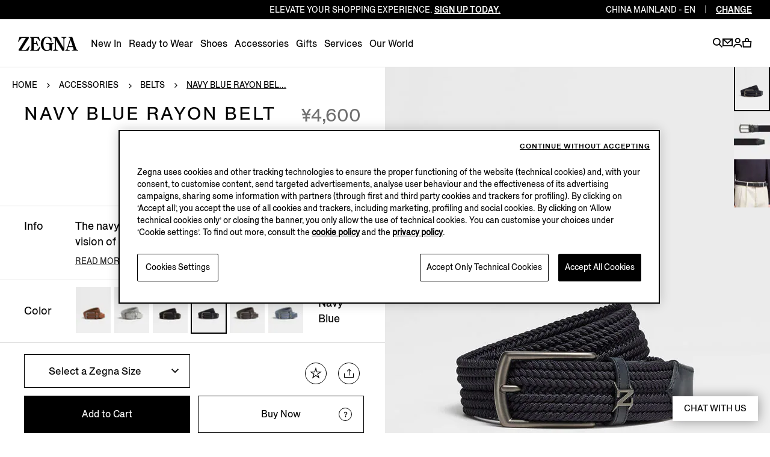

--- FILE ---
content_type: text/html; charset=UTF-8
request_url: https://www.zegna.cn/cn-en/accessories/belts/product.navy-blue-rayon-belt.25664455/
body_size: 58029
content:
















<!DOCTYPE html>
<html>
    <head>
        

    <script type="text/javascript" src="/content/dam/zegna-commerce/zegna-catchpoint/zegna_catchpoint.js" async defer></script>

<meta charset="utf-8"/>
<meta http-equiv="X-UA-Compatible" content="IE=edge,chrome=1"/>
<meta name="viewport" content="width=device-width, initial-scale=1, maximum-scale=1, user-scalable=0"/>






<link href="https://www.googletagmanager.com" rel="preconnect" crossorigin/>
<link href="https://www.googletagmanager.com" rel="dns-prefetch"/>
<link href="https://maps.googleapis.com" rel="preconnect" crossorigin/>
<link href="https://maps.googleapis.com" rel="dns-prefetch"/>
<link href="https://google-analytics.com" rel="preconnect" crossorigin/>
<link href="https://google-analytics.com" rel="dns-prefetch"/>
<link href="https://tags.tiqcdn.com" rel="preconnect" crossorigin/>
<link href="https://tags.tiqcdn.com" rel="dns-prefetch"/>
<link href="https://s2.go-mpulse.net" rel="preconnect" crossorigin/>
<link href="https://s2.go-mpulse.net" rel="dns-prefetch"/>
<link href="https://cdn.cookielaw.org" rel="preconnect" crossorigin/>
<link href="https://cdn.cookielaw.org" rel="dns-prefetch"/>


<link rel="preconnect" crossorigin/>
<link rel="dns-prefetch"/>

<link rel="preload" as="script" href="/content/zegna-commerce/zegna-countries/zegna-cn/en.labels.js"/>

<meta name="currencyISO" content="CNY"/>


<meta name="countryCode" content="CN"/>
<meta name="country" content="cn"/>

<meta name="language" content="en"/>


<meta name="pageType" content="ProductPage"/>


<meta name="gClientid"/>
<meta name="facebookID"/>
<meta name="wechatId" content="wx615b21018ef9d931"/>
<meta name="weiboId"/>
<meta name="VKontakteId"/>



<meta name="facebook-domain-verification" content="0729yipr13ibt7vfpe405utk81r9en"/>




    
<link rel="stylesheet" href="/etc.clientlibs/zegna-commerce/clientlibs/clientlib-bundle-core.1764578862841.css" type="text/css">























<meta name="navigation_hier" content="accessories, belts, 25664455"/>
<meta name="catalogCategory" content="02BELTS"/>
<title>Navy Blue Rayon Belt FW25 25664455 | Zegna CN</title>
<meta name="description" content="Navy Blue Rayon Belt by ZEGNA China. Discover all the details and shop the collection online."/>


<meta property="og:type" content="website"/>
<meta property="og:title" content="Navy Blue Rayon Belt FW25 25664455 | Zegna CN"/>

<meta property="og:description" content="Navy Blue Rayon Belt by ZEGNA China. Discover all the details and shop the collection online."/>


<meta property="og:image" content="https://productimage.zegna.cn/is/image/zegna/LHTEC-B023UZ-NAV-F?wid=2250&amp;hei=3000"/>
<meta property="og:url" content="https://www.zegna.cn/cn-en/accessories/belts/product.navy-blue-rayon-belt.25664455/"/>

<meta name="twitter:card" content="summary"/>
<meta name="twitter:title" content="Navy Blue Rayon Belt FW25 25664455 | Zegna CN"/>

<meta name="twitter:description" content="Navy Blue Rayon Belt by ZEGNA China. Discover all the details and shop the collection online."/>



<meta name="twitter:domain" content="https://www.zegna.cn/cn-en/accessories/belts/product.navy-blue-rayon-belt.25664455/"/>
<link rel="canonical" href="https://www.zegna.cn/cn-en/accessories/belts/product.navy-blue-rayon-belt.25664455/"/>


<meta name="keywords"/>

<meta name="searchPageType" content="pdp"/>
<meta name="productCode" content="25664455"/>
<meta name="productFmc" content="LHTEC-B023UZ-NAV"/>
<meta name="price" content="4600.0"/>
<meta name="priceDiscount"/>
<meta name="priceDisplay" content="¥4,600"/>
<meta name="priceDiscountDisplay"/>
<meta name="productTitle" content="Navy Blue Rayon Belt FW25 25664455 | Zegna"/>
<meta name="brand" content="Zegna"/>
<meta name="productSkus" content="0700647861025|80,0700647861032|85,0700647861049|90,0700647861056|95,0700647861063|100,0700647861070|105,0700647861087|110,0700647861094|115"/>
<meta name="productColors" content="25664455|Navy Blue,25664446|Dark Foliage,25664447|Grey Mélange,25664454|Black,25664455|Navy Blue,25664458|Dark Brown,30031107|Light Blue/Blue,30031499|Light Beige"/>
<meta name="category" content="BELTS"/>

<meta name="featured" content="false"/>
<meta name="longDescription" content="The navy blue braided rayon belt re-imagines a classic design with contemporary materials and details. Presented in a glazed ultrablack finish, the iconic Triple Stitch™ buckle is accompanied by a ZEGNA Monogram Logo on the loop."/>


<meta name="pathProduct"/>
<meta name="ogImage" content="https://productimage.zegna.cn/is/image/zegna/LHTEC-B023UZ-NAV-F?wid=2250&amp;hei=3000"/>
<meta name="shortenedUrl"/>
<meta name="brand" content="Zegna"/>

<meta name="robots" content="follow"/>

<script type="application/ld+json"> {
    "@context": "https://schema.org",
    "@type": "Product",
    "name": "Navy Blue Rayon Belt",
    "offers": {
        "@type": "Offer",
        "price": "4600.0",
        "priceCurrency": "CNY",
        "url": "https://www.zegna.cn/cn-en/accessories/belts/product.navy-blue-rayon-belt.25664455/"
    },
    "brand": {
        "@type": "Brand",
        "name": "Zegna"
    },
    "description": "The navy blue braided rayon belt re-imagines a classic design with contemporary.Discover Navy Blue Rayon Belt and shop online Zegna",
    "image": "https://productimage.zegna.cn/is/image/zegna/LHTEC-B023UZ-NAV-F?wid=2250&hei=3000",
    "gtin": "",
    "sku": "25664455"
    }
</script>


<script type="application/ld+json">



{
"@context": "https://schema.org",
"@type": "BreadcrumbList",
"itemListElement": [{
        "@type": "ListItem",
        "position": 1,
        "name": "Home",
        "item": "https://www.zegna.cn/cn-en/"
    },{
        "@type": "ListItem",
        "position": 2,
        "name": "Accessories",
        "item": "https://www.zegna.cn/cn-en/accessories/"
    },{
        "@type": "ListItem",
        "position": 3,
        "name": "Belts",
        "item": "https://www.zegna.cn/cn-en/accessories/belts/"
    },{
        "@type": "ListItem",
        "position": 4,
        "name": "Navy Blue Rayon Belt"
    }]
}

</script>






<!-- Custom css for page -->

    
<link rel="stylesheet" href="/etc.clientlibs/zegna-commerce/clientlibs/clientlib-bundle-common.1764578862841.css" type="text/css">
<link rel="stylesheet" href="/etc.clientlibs/zegna-commerce/clientlibs/clientlib-bundle-pagebase.1764578862841.css" type="text/css">






    
    
<link rel="stylesheet" href="/etc.clientlibs/zegna-commerce/clientlibs/clientlib-bundle-editorial.1764578862841.css" type="text/css">
<link rel="stylesheet" href="/etc.clientlibs/zegna-commerce/clientlibs/clientlib-bundle-homepage.1764578862841.css" type="text/css">
<link rel="stylesheet" href="/etc.clientlibs/zegna-commerce/clientlibs/clientlib-bundle-pdp.1764578862841.css" type="text/css">
<link rel="stylesheet" href="/etc.clientlibs/zegna-commerce/clientlibs/clientlib-bundle-look.1764578862841.css" type="text/css">
<link rel="stylesheet" href="/etc.clientlibs/zegna-commerce/clientlibs/clientlib-bundle-service.1764578862841.css" type="text/css">






<script src="/content/zegna-commerce/zegna-countries/zegna-cn/en.labels.js" type="text/javascript"></script>




    
<script>(window.BOOMR_mq=window.BOOMR_mq||[]).push(["addVar",{"rua.upush":"false","rua.cpush":"true","rua.upre":"false","rua.cpre":"false","rua.uprl":"false","rua.cprl":"false","rua.cprf":"false","rua.trans":"SJ-ff19924f-2f70-4e77-bddf-6ffdb79b703f","rua.cook":"false","rua.ims":"false","rua.ufprl":"false","rua.cfprl":"false","rua.isuxp":"false","rua.texp":"norulematch","rua.ceh":"false","rua.ueh":"false","rua.ieh.st":"0"}]);</script>
                              <script>!function(e){var n="https://s.go-mpulse.net/boomerang/";if("True"=="True")e.BOOMR_config=e.BOOMR_config||{},e.BOOMR_config.PageParams=e.BOOMR_config.PageParams||{},e.BOOMR_config.PageParams.pci=!0,n="https://s2.go-mpulse.net/boomerang/";if(window.BOOMR_API_key="5XQUU-VA36D-MZJ9Z-NMWPN-58E6R",function(){function e(){if(!o){var e=document.createElement("script");e.id="boomr-scr-as",e.src=window.BOOMR.url,e.async=!0,i.parentNode.appendChild(e),o=!0}}function t(e){o=!0;var n,t,a,r,d=document,O=window;if(window.BOOMR.snippetMethod=e?"if":"i",t=function(e,n){var t=d.createElement("script");t.id=n||"boomr-if-as",t.src=window.BOOMR.url,BOOMR_lstart=(new Date).getTime(),e=e||d.body,e.appendChild(t)},!window.addEventListener&&window.attachEvent&&navigator.userAgent.match(/MSIE [67]\./))return window.BOOMR.snippetMethod="s",void t(i.parentNode,"boomr-async");a=document.createElement("IFRAME"),a.src="about:blank",a.title="",a.role="presentation",a.loading="eager",r=(a.frameElement||a).style,r.width=0,r.height=0,r.border=0,r.display="none",i.parentNode.appendChild(a);try{O=a.contentWindow,d=O.document.open()}catch(_){n=document.domain,a.src="javascript:var d=document.open();d.domain='"+n+"';void(0);",O=a.contentWindow,d=O.document.open()}if(n)d._boomrl=function(){this.domain=n,t()},d.write("<bo"+"dy onload='document._boomrl();'>");else if(O._boomrl=function(){t()},O.addEventListener)O.addEventListener("load",O._boomrl,!1);else if(O.attachEvent)O.attachEvent("onload",O._boomrl);d.close()}function a(e){window.BOOMR_onload=e&&e.timeStamp||(new Date).getTime()}if(!window.BOOMR||!window.BOOMR.version&&!window.BOOMR.snippetExecuted){window.BOOMR=window.BOOMR||{},window.BOOMR.snippetStart=(new Date).getTime(),window.BOOMR.snippetExecuted=!0,window.BOOMR.snippetVersion=12,window.BOOMR.url=n+"5XQUU-VA36D-MZJ9Z-NMWPN-58E6R";var i=document.currentScript||document.getElementsByTagName("script")[0],o=!1,r=document.createElement("link");if(r.relList&&"function"==typeof r.relList.supports&&r.relList.supports("preload")&&"as"in r)window.BOOMR.snippetMethod="p",r.href=window.BOOMR.url,r.rel="preload",r.as="script",r.addEventListener("load",e),r.addEventListener("error",function(){t(!0)}),setTimeout(function(){if(!o)t(!0)},3e3),BOOMR_lstart=(new Date).getTime(),i.parentNode.appendChild(r);else t(!1);if(window.addEventListener)window.addEventListener("load",a,!1);else if(window.attachEvent)window.attachEvent("onload",a)}}(),"".length>0)if(e&&"performance"in e&&e.performance&&"function"==typeof e.performance.setResourceTimingBufferSize)e.performance.setResourceTimingBufferSize();!function(){if(BOOMR=e.BOOMR||{},BOOMR.plugins=BOOMR.plugins||{},!BOOMR.plugins.AK){var n="true"=="true"?1:0,t="",a="ami2htqxzcobo2ls25ha-f-4981f4e96-clientnsv4-s.akamaihd.net",i="false"=="true"?2:1,o={"ak.v":"39","ak.cp":"436342","ak.ai":parseInt("628376",10),"ak.ol":"0","ak.cr":8,"ak.ipv":4,"ak.proto":"h2","ak.rid":"2efcbd4a","ak.r":44387,"ak.a2":n,"ak.m":"","ak.n":"essl","ak.bpcip":"3.17.163.0","ak.cport":53554,"ak.gh":"23.192.164.4","ak.quicv":"","ak.tlsv":"tls1.3","ak.0rtt":"","ak.0rtt.ed":"","ak.csrc":"-","ak.acc":"","ak.t":"1769133902","ak.ak":"hOBiQwZUYzCg5VSAfCLimQ==eX2QD6xhB9BHFu7nRcQsEGmy1rHcbHOE4cx0xA5Ly5TlnG4LO/mdnyDB3mfinRPHp5ULKfEzqwJIamvOxbkf4Lowf8JLafOnewekHJKvAcVomVSWD1gdGHWUHg4bJuWg1bP1Spw/[base64]/nt3s0M1pVZBo=","ak.pv":"223","ak.dpoabenc":"","ak.tf":i};if(""!==t)o["ak.ruds"]=t;var r={i:!1,av:function(n){var t="http.initiator";if(n&&(!n[t]||"spa_hard"===n[t]))o["ak.feo"]=void 0!==e.aFeoApplied?1:0,BOOMR.addVar(o)},rv:function(){var e=["ak.bpcip","ak.cport","ak.cr","ak.csrc","ak.gh","ak.ipv","ak.m","ak.n","ak.ol","ak.proto","ak.quicv","ak.tlsv","ak.0rtt","ak.0rtt.ed","ak.r","ak.acc","ak.t","ak.tf"];BOOMR.removeVar(e)}};BOOMR.plugins.AK={akVars:o,akDNSPreFetchDomain:a,init:function(){if(!r.i){var e=BOOMR.subscribe;e("before_beacon",r.av,null,null),e("onbeacon",r.rv,null,null),r.i=!0}return this},is_complete:function(){return!0}}}}()}(window);</script></head>
    <body class="visibleHeader j-body  transition-animation-stopper">
        <script id="measmerize-script" type="application/javascript" src="https://client.measmerize.com/script.js" async data-brand-code="068094c1-c9bf-4a45-b5bc-1eb224ff8946" data-garment-code="25664455" data-lang-code="en" data-country-code="CN"/>

        


    <script type="text/javascript">
        var utag_data = {
            page_load : "1"};
    </script>
    <script type="text/javascript"> (function(a,b,c,d){ a='//tags.tiqcdn.cn/utag/zegna/zegna/prod/utag.js'; b=document;c='script';d=b.createElement(c); d.src=a;d.type='text/java'+c;d.async=true;a=b.getElementsByTagName(c)[0]; a.parentNode.insertBefore(d,a);})(); </script>





<div class="wrapper">
    <div class="main" id="content">

        <!-- Commons components import -->

        
        <header class="header--v2   j-header ">
            <a href="#mainContent" class="skipToContent">Skip to main content</a>
            











    
    
    
    

    
    

    
    <country-region-component inline-template>
        

    
    

    
    

    
    
    

    
    

    <div class="country countryReg " ref="countryRef" :class="{&#39;countryReg--show&#39;: countryOpen, &#39;country__header--language&#39;: openRegion }" role="region">

        <div class="country__header">
            <div class="country__label">
                <span class="country__icon i-basket-bag country__icon--noShoppable"></span>
                <span class="country__selected">Rest of the world</span>
                <a class="country__link" tabindex="-1" data-country-code="ROW" href="https://www.zegna.com/ww-en/">
                    <span class="country__circle">en</span>
                </a>

            </div>

            <p class="country__infoLanguage">Select your region/language</p>

            <button class="country__close i-close-thin" aria-label="exit country" title="exit country" @click="closeCountry" ref="countryRegClose" tabindex="-1">
            </button>

            
            
            <p class="country__labelMobile">Regions</p>

            <p class="country__labelMobile country__labelMobile--language">
                

                {{ countrySelected }}

                <a href="#" class="country__backRegion i-back" @click="backToRegion" aria-label="back region" title="back region"></a>
            </p>
        </div>

        <div class="country__content ">
            
            

            
            
                

                
                
                    
                    
                    
                

                
                

                
                
            

            
            

            
            <div class="country__column col-1">




    
    
    
    

    
    
    

    <button id="Americas" class="country__country " @click="clickOnCountry('Americas')" :tabindex="isMobileMode ? '-1' : false">Americas</button>

    <ul aria-labelledby="Americas" class="country__list " :class="{'country__list--openCountry': showCountries === 'Americas'}">
        
        




    
    
    <li class="country__singleCountry">







    
    
        <a href="https://www.zegna.com/ca-en/" class="country__voice" data-country-code="CA" tabindex="-1">
            
                <span class="country__icon i-basket-bag "></span>
            
            Canada
        </a>
    
        
    

    <div class="country__languages">
        <a href="https://www.zegna.com/ca-en/" class="country__circle" tabindex="-1" aria-label="english">en</a>
<a href="https://www.zegna.com/ca-fr/" class="country__circle" tabindex="-1" aria-label="french">fr</a>

    </div>


</li>


    
    
    <li class="country__singleCountry">







    
    
        <a href="https://www.zegna.com/mx-en/" class="country__voice" data-country-code="MX" tabindex="-1">
            
                <span class="country__icon i-basket-bag "></span>
            
            Mexico
        </a>
    
        
    

    <div class="country__languages">
        <a href="https://www.zegna.com/mx-en/" class="country__circle" tabindex="-1" aria-label="english">en</a>
<a href="https://www.zegna.com/mx-es/" class="country__circle" tabindex="-1" aria-label="spanish">es</a>

    </div>


</li>


    
    
    <li class="country__singleCountry">







    
    
        <a href="https://www.zegna.com/us-en/" class="country__voice" data-country-code="US" tabindex="-1">
            
                <span class="country__icon i-basket-bag "></span>
            
            United States
        </a>
    
        
    
        
    

    <div class="country__languages">
        <a href="https://www.zegna.com/us-en/" class="country__circle" tabindex="-1" aria-label="english">en</a>
<a href="https://www.zegna.com/us-zh/" class="country__circle" tabindex="-1" aria-label="chinese">zh</a>
<a href="https://www.zegna.com/us-es/" class="country__circle" tabindex="-1" aria-label="spanish">es</a>

    </div>


</li>



    </ul>

    
    
        <button id="Africa/Middleeast" class="country__country country__country--marginTop" @click="clickOnCountry('Africa/Middleeast')" :tabindex="isMobileMode ? '-1' : false">Africa / Middle east</button>

        <ul aria-labelledby="Africa/Middleeast" class="country__list " :class="{'country__list--openCountry': showCountries === 'Africa/Middleeast'}">
            
            




    
    
    <li class="country__singleCountry">







    
    
        <a href="https://me.zegna.com/ar-ae/" class="country__voice" data-country-code="AE" tabindex="-1">
            
                <span class="country__icon i-basket-bag "></span>
            
            U.A.E.
        </a>
    
        
    

    <div class="country__languages">
        <a href="https://me.zegna.com/ar-ae/" class="country__circle" tabindex="-1" aria-label="arabic">ar</a>
<a href="https://me.zegna.com/en-ae/" class="country__circle" tabindex="-1" aria-label="english">en</a>

    </div>


</li>


    
    
    <li class="country__singleCountry">







    
    
        <a href="https://me.zegna.com/ar-sa/" class="country__voice" data-country-code="SA" tabindex="-1">
            
                <span class="country__icon i-basket-bag "></span>
            
            Saudi Arabia
        </a>
    
        
    

    <div class="country__languages">
        <a href="https://me.zegna.com/ar-sa/" class="country__circle" tabindex="-1" aria-label="arabic">ar</a>
<a href="https://me.zegna.com/en-sa/" class="country__circle" tabindex="-1" aria-label="english">en</a>

    </div>


</li>


    
    
    <li class="country__singleCountry">







    
    
        <a href="https://me.zegna.com/ar-kw/" class="country__voice" data-country-code="KW" tabindex="-1">
            
                <span class="country__icon i-basket-bag "></span>
            
            Kuwait
        </a>
    
        
    

    <div class="country__languages">
        <a href="https://me.zegna.com/ar-kw/" class="country__circle" tabindex="-1" aria-label="arabic">ar</a>
<a href="https://me.zegna.com/en-kw/" class="country__circle" tabindex="-1" aria-label="english">en</a>

    </div>


</li>


    
    
    <li class="country__singleCountry">







    
    
        <a href="https://me.zegna.com/ar-om/" class="country__voice" data-country-code="OM" tabindex="-1">
            
                <span class="country__icon i-basket-bag "></span>
            
            Oman
        </a>
    
        
    

    <div class="country__languages">
        <a href="https://me.zegna.com/ar-om/" class="country__circle" tabindex="-1" aria-label="arabic">ar</a>
<a href="https://me.zegna.com/en-om/" class="country__circle" tabindex="-1" aria-label="english">en</a>

    </div>


</li>


    
    
    <li class="country__singleCountry">







    
    
        <a href="https://me.zegna.com/ar-bh/" class="country__voice" data-country-code="BH" tabindex="-1">
            
                <span class="country__icon i-basket-bag "></span>
            
            Bahrain
        </a>
    
        
    

    <div class="country__languages">
        <a href="https://me.zegna.com/ar-bh/" class="country__circle" tabindex="-1" aria-label="arabic">ar</a>
<a href="https://me.zegna.com/en-bh/" class="country__circle" tabindex="-1" aria-label="english">en</a>

    </div>


</li>


    
    
    <li class="country__singleCountry">







    
    
        <a href="https://me.zegna.com/ar-qa/" class="country__voice" data-country-code="QA" tabindex="-1">
            
                <span class="country__icon i-basket-bag "></span>
            
            Qatar
        </a>
    
        
    

    <div class="country__languages">
        <a href="https://me.zegna.com/ar-qa/" class="country__circle" tabindex="-1" aria-label="arabic">ar</a>
<a href="https://me.zegna.com/en-qa/" class="country__circle" tabindex="-1" aria-label="english">en</a>

    </div>


</li>



        </ul>
    

    
    



</div>

            <div class="country__column col-1">




    
    
    
    

    
    
    

    <button id="AsiaPacific亚太地区" class="country__country " @click="clickOnCountry('AsiaPacific亚太地区')" :tabindex="isMobileMode ? '-1' : false">Asia Pacific 亚太地区</button>

    <ul aria-labelledby="AsiaPacific亚太地区" class="country__list " :class="{'country__list--openCountry': showCountries === 'AsiaPacific亚太地区'}">
        
        




    
    
    <li class="country__singleCountry">







    
    
        <a href="https://www.zegna.com/au-en/" class="country__voice" data-country-code="AU" tabindex="-1">
            
                <span class="country__icon i-basket-bag "></span>
            
            Australia
        </a>
    
        
    

    <div class="country__languages">
        <a href="https://www.zegna.com/au-en/" class="country__circle" tabindex="-1" aria-label="english">en</a>
<a href="https://www.zegna.com/au-zh/" class="country__circle" tabindex="-1" aria-label="chinese">zh</a>

    </div>


</li>


    
    
    <li class="country__singleCountry">







    
    
        <a href="https://www.zegna.cn/cn-zh/accessories/belts/" class="country__voice" data-country-code="CN" tabindex="-1">
            
                <span class="country__icon i-basket-bag "></span>
            
            China Mainland
        </a>
    
        
    

    <div class="country__languages">
        <a href="https://www.zegna.cn/cn-zh/accessories/belts/" class="country__circle" tabindex="-1" aria-label="chinese">zh</a>
<a href="https://www.zegna.cn/cn-en/accessories/belts/" class="country__circle" tabindex="-1" aria-label="english">en</a>

    </div>


</li>


    
    
    <li class="country__singleCountry">







    
    
        <a href="https://www.zegna.com/hk-tw/" class="country__voice" data-country-code="HK" tabindex="-1">
            
                <span class="country__icon i-basket-bag "></span>
            
            Hong Kong SAR China
        </a>
    
        
    

    <div class="country__languages">
        <a href="https://www.zegna.com/hk-tw/" class="country__circle" tabindex="-1" aria-label="chinese traditional">tc</a>
<a href="https://www.zegna.com/hk-en/" class="country__circle" tabindex="-1" aria-label="english">en</a>

    </div>


</li>


    
    
    <li class="country__singleCountry">







    
    
        <a href="https://www.zegna.com/jp-ja/" class="country__voice" data-country-code="JP" tabindex="-1">
            
                <span class="country__icon i-basket-bag "></span>
            
            Japan
        </a>
    
        
    

    <div class="country__languages">
        <a href="https://www.zegna.com/jp-ja/" class="country__circle" tabindex="-1" aria-label="japanese">ja</a>
<a href="https://www.zegna.com/jp-en/" class="country__circle" tabindex="-1" aria-label="english">en</a>

    </div>


</li>


    
    
    <li class="country__singleCountry">







    
    
        <a href="https://www.zegna.com/kr-ko/" class="country__voice" data-country-code="KR" tabindex="-1">
            
                <span class="country__icon i-basket-bag country__icon--noShoppable"></span>
            
            Korea
        </a>
    
        
    

    <div class="country__languages">
        <a href="https://www.zegna.com/kr-ko/" class="country__circle" tabindex="-1" aria-label="korean">ko</a>
<a href="https://www.zegna.com/kr-en/" class="country__circle" tabindex="-1" aria-label="english">en</a>

    </div>


</li>


    
    
    <li class="country__singleCountry">







    
    
        <a href="https://www.zegna.cn/mo-tw/accessories/belts/" class="country__voice" data-country-code="MO" tabindex="-1">
            
                <span class="country__icon i-basket-bag country__icon--noShoppable"></span>
            
            Macau SAR China
        </a>
    
        
    
        
    

    <div class="country__languages">
        <a href="https://www.zegna.cn/mo-tw/accessories/belts/" class="country__circle" tabindex="-1" aria-label="chinese traditional">tc</a>
<a href="https://www.zegna.cn/mo-zh/accessories/belts/" class="country__circle" tabindex="-1" aria-label="chinese">zh</a>
<a href="https://www.zegna.cn/mo-en/accessories/belts/" class="country__circle" tabindex="-1" aria-label="english">en</a>

    </div>


</li>


    
    
    <li class="country__singleCountry">







    
    
        <a href="https://www.zegna.com/nz-en/" class="country__voice" data-country-code="NZ" tabindex="-1">
            
                <span class="country__icon i-basket-bag country__icon--noShoppable"></span>
            
            New Zealand
        </a>
    

    <div class="country__languages">
        <a href="https://www.zegna.com/nz-en/" class="country__circle" tabindex="-1" aria-label="english">en</a>

    </div>


</li>


    
    
    <li class="country__singleCountry">







    
    
        <a href="https://www.zegna.com/sg-en/" class="country__voice" data-country-code="SG" tabindex="-1">
            
                <span class="country__icon i-basket-bag country__icon--noShoppable"></span>
            
            Singapore
        </a>
    
        
    

    <div class="country__languages">
        <a href="https://www.zegna.com/sg-en/" class="country__circle" tabindex="-1" aria-label="english">en</a>
<a href="https://www.zegna.com/sg-zh/" class="country__circle" tabindex="-1" aria-label="chinese">zh</a>

    </div>


</li>


    
    
    <li class="country__singleCountry">







    
    
        <a href="https://www.zegna.com/th-en/" class="country__voice" data-country-code="TH" tabindex="-1">
            
                <span class="country__icon i-basket-bag country__icon--noShoppable"></span>
            
            Thailand
        </a>
    

    <div class="country__languages">
        <a href="https://www.zegna.com/th-en/" class="country__circle" tabindex="-1" aria-label="english">en</a>

    </div>


</li>



    </ul>

    
    

    
    



</div>

            <div class="country__column col-2">




    
    
    
    

    
    
    

    <button id="Europe" class="country__country " @click="clickOnCountry('Europe')" :tabindex="isMobileMode ? '-1' : false">Europe</button>

    <ul aria-labelledby="Europe" class="country__list " :class="{'country__list--openCountry': showCountries === 'Europe'}">
        
        




    
    
    <li class="country__singleCountry">







    
    
        <a href="https://www.zegna.com/at-de/" class="country__voice" data-country-code="AT" tabindex="-1">
            
                <span class="country__icon i-basket-bag "></span>
            
            Austria
        </a>
    
        
    

    <div class="country__languages">
        <a href="https://www.zegna.com/at-de/" class="country__circle" tabindex="-1" aria-label="german">de</a>
<a href="https://www.zegna.com/at-en/" class="country__circle" tabindex="-1" aria-label="english">en</a>

    </div>


</li>


    
    
    <li class="country__singleCountry">







    
    
        <a href="https://www.zegna.com/be-fr/" class="country__voice" data-country-code="BE" tabindex="-1">
            
                <span class="country__icon i-basket-bag "></span>
            
            Belgium
        </a>
    
        
    

    <div class="country__languages">
        <a href="https://www.zegna.com/be-fr/" class="country__circle" tabindex="-1" aria-label="french">fr</a>
<a href="https://www.zegna.com/be-en/" class="country__circle" tabindex="-1" aria-label="english">en</a>

    </div>


</li>


    
    
    <li class="country__singleCountry">







    
    
        <a href="https://www.zegna.com/bg-en/" class="country__voice" data-country-code="BG" tabindex="-1">
            
                <span class="country__icon i-basket-bag "></span>
            
            Bulgaria
        </a>
    

    <div class="country__languages">
        <a href="https://www.zegna.com/bg-en/" class="country__circle" tabindex="-1" aria-label="english">en</a>

    </div>


</li>


    
    
    <li class="country__singleCountry">







    
    
        <a href="https://www.zegna.com/cz-en/" class="country__voice" data-country-code="CZ" tabindex="-1">
            
                <span class="country__icon i-basket-bag "></span>
            
            Czech Republic
        </a>
    

    <div class="country__languages">
        <a href="https://www.zegna.com/cz-en/" class="country__circle" tabindex="-1" aria-label="english">en</a>

    </div>


</li>


    
    
    <li class="country__singleCountry">







    
    
        <a href="https://www.zegna.com/dk-en/" class="country__voice" data-country-code="DK" tabindex="-1">
            
                <span class="country__icon i-basket-bag "></span>
            
            Denmark
        </a>
    

    <div class="country__languages">
        <a href="https://www.zegna.com/dk-en/" class="country__circle" tabindex="-1" aria-label="english">en</a>

    </div>


</li>


    
    
    <li class="country__singleCountry">







    
    
        <a href="https://www.zegna.com/ee-en/" class="country__voice" data-country-code="EE" tabindex="-1">
            
                <span class="country__icon i-basket-bag "></span>
            
            Estonia
        </a>
    

    <div class="country__languages">
        <a href="https://www.zegna.com/ee-en/" class="country__circle" tabindex="-1" aria-label="english">en</a>

    </div>


</li>


    
    
    <li class="country__singleCountry">







    
    
        <a href="https://www.zegna.com/fi-en/" class="country__voice" data-country-code="FI" tabindex="-1">
            
                <span class="country__icon i-basket-bag "></span>
            
            Finland
        </a>
    

    <div class="country__languages">
        <a href="https://www.zegna.com/fi-en/" class="country__circle" tabindex="-1" aria-label="english">en</a>

    </div>


</li>


    
    
    <li class="country__singleCountry">







    
    
        <a href="https://www.zegna.com/fr-fr/" class="country__voice" data-country-code="FR" tabindex="-1">
            
                <span class="country__icon i-basket-bag "></span>
            
            France
        </a>
    
        
    

    <div class="country__languages">
        <a href="https://www.zegna.com/fr-fr/" class="country__circle" tabindex="-1" aria-label="french">fr</a>
<a href="https://www.zegna.com/fr-en/" class="country__circle" tabindex="-1" aria-label="english">en</a>

    </div>


</li>


    
    
    <li class="country__singleCountry">







    
    
        <a href="https://www.zegna.com/de-de/" class="country__voice" data-country-code="DE" tabindex="-1">
            
                <span class="country__icon i-basket-bag "></span>
            
            Germany
        </a>
    
        
    

    <div class="country__languages">
        <a href="https://www.zegna.com/de-de/" class="country__circle" tabindex="-1" aria-label="german">de</a>
<a href="https://www.zegna.com/de-en/" class="country__circle" tabindex="-1" aria-label="english">en</a>

    </div>


</li>


    
    
    <li class="country__singleCountry">







    
    
        <a href="https://www.zegna.com/gr-en/" class="country__voice" data-country-code="GR" tabindex="-1">
            
                <span class="country__icon i-basket-bag "></span>
            
            Greece
        </a>
    

    <div class="country__languages">
        <a href="https://www.zegna.com/gr-en/" class="country__circle" tabindex="-1" aria-label="english">en</a>

    </div>


</li>


    
    
    <li class="country__singleCountry">







    
    
        <a href="https://www.zegna.com/hu-en/" class="country__voice" data-country-code="HU" tabindex="-1">
            
                <span class="country__icon i-basket-bag "></span>
            
            Hungary
        </a>
    

    <div class="country__languages">
        <a href="https://www.zegna.com/hu-en/" class="country__circle" tabindex="-1" aria-label="english">en</a>

    </div>


</li>


    
    
    <li class="country__singleCountry">







    
    
        <a href="https://www.zegna.com/ie-en/" class="country__voice" data-country-code="IE" tabindex="-1">
            
                <span class="country__icon i-basket-bag "></span>
            
            Ireland
        </a>
    

    <div class="country__languages">
        <a href="https://www.zegna.com/ie-en/" class="country__circle" tabindex="-1" aria-label="english">en</a>

    </div>


</li>


    
    
    <li class="country__singleCountry">







    
    
        <a href="https://www.zegna.com/it-it/" class="country__voice" data-country-code="IT" tabindex="-1">
            
                <span class="country__icon i-basket-bag "></span>
            
            Italy
        </a>
    
        
    

    <div class="country__languages">
        <a href="https://www.zegna.com/it-it/" class="country__circle" tabindex="-1" aria-label="italian">it</a>
<a href="https://www.zegna.com/it-en/" class="country__circle" tabindex="-1" aria-label="english">en</a>

    </div>


</li>


    
    
    <li class="country__singleCountry">







    
    
        <a href="https://www.zegna.com/lv-en/" class="country__voice" data-country-code="LV" tabindex="-1">
            
                <span class="country__icon i-basket-bag "></span>
            
            Latvia
        </a>
    

    <div class="country__languages">
        <a href="https://www.zegna.com/lv-en/" class="country__circle" tabindex="-1" aria-label="english">en</a>

    </div>


</li>


    
    
    <li class="country__singleCountry">







    
    
        <a href="https://www.zegna.com/lt-en/" class="country__voice" data-country-code="LT" tabindex="-1">
            
                <span class="country__icon i-basket-bag "></span>
            
            Lithuania
        </a>
    

    <div class="country__languages">
        <a href="https://www.zegna.com/lt-en/" class="country__circle" tabindex="-1" aria-label="english">en</a>

    </div>


</li>


    
    
    <li class="country__singleCountry">







    
    
        <a href="https://www.zegna.com/lu-en/" class="country__voice" data-country-code="LU" tabindex="-1">
            
                <span class="country__icon i-basket-bag "></span>
            
            Luxembourg
        </a>
    

    <div class="country__languages">
        <a href="https://www.zegna.com/lu-en/" class="country__circle" tabindex="-1" aria-label="english">en</a>

    </div>


</li>


    
    
    <li class="country__singleCountry">







    
    
        <a href="https://www.zegna.com/nl-en/" class="country__voice" data-country-code="NL" tabindex="-1">
            
                <span class="country__icon i-basket-bag "></span>
            
            Netherlands
        </a>
    

    <div class="country__languages">
        <a href="https://www.zegna.com/nl-en/" class="country__circle" tabindex="-1" aria-label="english">en</a>

    </div>


</li>


    
    
    <li class="country__singleCountry">







    
    
        <a href="https://www.zegna.com/no-en/" class="country__voice" data-country-code="NO" tabindex="-1">
            
                <span class="country__icon i-basket-bag "></span>
            
            Norway
        </a>
    

    <div class="country__languages">
        <a href="https://www.zegna.com/no-en/" class="country__circle" tabindex="-1" aria-label="english">en</a>

    </div>


</li>


    
    
    <li class="country__singleCountry">







    
    
        <a href="https://www.zegna.com/pl-en/" class="country__voice" data-country-code="PL" tabindex="-1">
            
                <span class="country__icon i-basket-bag "></span>
            
            Poland
        </a>
    

    <div class="country__languages">
        <a href="https://www.zegna.com/pl-en/" class="country__circle" tabindex="-1" aria-label="english">en</a>

    </div>


</li>


    
    
    <li class="country__singleCountry">







    
    
        <a href="https://www.zegna.com/pt-pt/" class="country__voice" data-country-code="PT" tabindex="-1">
            
                <span class="country__icon i-basket-bag "></span>
            
            Portugal
        </a>
    
        
    

    <div class="country__languages">
        <a href="https://www.zegna.com/pt-pt/" class="country__circle" tabindex="-1" aria-label="portuguese">pt</a>
<a href="https://www.zegna.com/pt-en/" class="country__circle" tabindex="-1" aria-label="english">en</a>

    </div>


</li>


    
    
    <li class="country__singleCountry">







    
    
        <a href="https://www.zegna.com/ro-en/" class="country__voice" data-country-code="RO" tabindex="-1">
            
                <span class="country__icon i-basket-bag "></span>
            
            Romania
        </a>
    

    <div class="country__languages">
        <a href="https://www.zegna.com/ro-en/" class="country__circle" tabindex="-1" aria-label="english">en</a>

    </div>


</li>


    
    
    <li class="country__singleCountry">







    
    
        <a href="https://www.zegna.com/sk-en/" class="country__voice" data-country-code="SK" tabindex="-1">
            
                <span class="country__icon i-basket-bag "></span>
            
            Slovakia
        </a>
    

    <div class="country__languages">
        <a href="https://www.zegna.com/sk-en/" class="country__circle" tabindex="-1" aria-label="english">en</a>

    </div>


</li>


    
    
    <li class="country__singleCountry">







    
    
        <a href="https://www.zegna.com/si-en/" class="country__voice" data-country-code="SI" tabindex="-1">
            
                <span class="country__icon i-basket-bag "></span>
            
            Slovenia
        </a>
    

    <div class="country__languages">
        <a href="https://www.zegna.com/si-en/" class="country__circle" tabindex="-1" aria-label="english">en</a>

    </div>


</li>


    
    
    <li class="country__singleCountry">







    
    
        <a href="https://www.zegna.com/es-es/" class="country__voice" data-country-code="ES" tabindex="-1">
            
                <span class="country__icon i-basket-bag "></span>
            
            Spain
        </a>
    
        
    

    <div class="country__languages">
        <a href="https://www.zegna.com/es-es/" class="country__circle" tabindex="-1" aria-label="spanish">es</a>
<a href="https://www.zegna.com/es-en/" class="country__circle" tabindex="-1" aria-label="english">en</a>

    </div>


</li>


    
    
    <li class="country__singleCountry">







    
    
        <a href="https://www.zegna.com/se-en/" class="country__voice" data-country-code="SE" tabindex="-1">
            
                <span class="country__icon i-basket-bag "></span>
            
            Sweden
        </a>
    

    <div class="country__languages">
        <a href="https://www.zegna.com/se-en/" class="country__circle" tabindex="-1" aria-label="english">en</a>

    </div>


</li>


    
    
    <li class="country__singleCountry">







    
    
        <a href="https://www.zegna.com/ch-de/" class="country__voice" data-country-code="CH" tabindex="-1">
            
                <span class="country__icon i-basket-bag "></span>
            
            Switzerland
        </a>
    
        
    
        
    
        
    

    <div class="country__languages">
        <a href="https://www.zegna.com/ch-de/" class="country__circle" tabindex="-1" aria-label="german">de</a>
<a href="https://www.zegna.com/ch-fr/" class="country__circle" tabindex="-1" aria-label="french">fr</a>
<a href="https://www.zegna.com/ch-it/" class="country__circle" tabindex="-1" aria-label="italian">it</a>
<a href="https://www.zegna.com/ch-en/" class="country__circle" tabindex="-1" aria-label="english">en</a>

    </div>


</li>


    
    
    <li class="country__singleCountry">







    
    
        <a href="https://www.zegna.com/tr-en/" class="country__voice" data-country-code="TR" tabindex="-1">
            
                <span class="country__icon i-basket-bag country__icon--noShoppable"></span>
            
            Turkey
        </a>
    

    <div class="country__languages">
        <a href="https://www.zegna.com/tr-en/" class="country__circle" tabindex="-1" aria-label="english">en</a>

    </div>


</li>


    
    
    <li class="country__singleCountry">







    
    
        <a href="https://www.zegna.com/uk-en/" class="country__voice" data-country-code="GB" tabindex="-1">
            
                <span class="country__icon i-basket-bag "></span>
            
            United Kingdom
        </a>
    

    <div class="country__languages">
        <a href="https://www.zegna.com/uk-en/" class="country__circle" tabindex="-1" aria-label="english">en</a>

    </div>


</li>



    </ul>

    
    

    
    



</div>

            

            <div class="country__label country__label--mobile" tabindex="-1" data-country-code="ROW" v-if="isMobileMode">
                <span class="country__icon i-basket-bag country__icon--noShoppable"></span>

                <span class="country__selected">Rest of the world</span>
                <div class="country__languages">
                    <a href="https://www.zegna.com/ww-en/" class="country__link">
                        <span class="country__circle">en</span>
                    </a>
                </div>
            </div>
        </div>

        <a href="#" class="country__mobileCloseMenu" v-if="isMobileMode" @click="closeCountry" data-trap="trap" aria-label="close menu">
            <span class="country__closeIcon i-close"></span>
        </a>
    </div>

    </country-region-component>













    





<header-v2-component inline-template v-cloak>
    <div>
        
        
        
        
        
        
        
        <div :class="{ 'header':true,'  noTransparent': typeTransparent ,'header--openMenu': subMenuOpen, 'header--hidden': hiddenHeader }" ref="header">

            


<banner-shipping-component inline-template>
    <div class="bannerShipping">
        <a href="/cn-en/sign-in-sign-up/" class="bannerShipping__message" name="&lid=overlay_header:banner-shipping:body&lpos=overview">
            <span class="bannerShipping__message--desktop">ELEVATE YOUR SHOPPING EXPERIENCE. <b><u>SIGN UP TODAY.</u></b></span>
            <span class="bannerShipping__message--mobile">ELEVATE YOUR SHOPPING EXPERIENCE. <b><u>SIGN UP TODAY.</u></b></span>
        </a>
        
        <button class="bannerShipping__country" @click="changeCountry" ref="countryChange">
            <span class="bannerShipping__countryName">China Mainland - en</span>
            <span class="bannerShipping__separator" aria-hidden="true">|</span>
            <span class="bannerShipping__countryChange bannerShipping__countryChange--custom">Change</span>
        </button>
    </div>
</banner-shipping-component>

            <div class="header__container">

                <nav :class="{'header__menu--openMobile': openMenuMobile}" aria-label="Navigation" class="menu j-navigation">
                    <button @click="openMenu" aria-label="Open Website Menu" class="menu__mobile i-hamburger">
                    </button>
                    <div class="header__search" v-if="isMobile">
                        


<search-component inline-template data-placeholder-s v-cloak>
    <div class="utils__search" ref="search" :class="{'utils__search--expand': expandedSearch, 'utils__search--closing':isClosing}" role="search">
        <label class="utils__searchLabel" for="search">Search</label>
        <a href="#" role="button" aria-label="Search" class="utils__searchIcon i-search" @click.prevent="expandSearch"></a>
        <div class="searchbarhWrapper" ref="searchWrapper">
            <div ref="searchbarInputWrapper" class="searchbarInputWrapper">
                <h2 class="searchTitle__mobile">Search</h2>
                <input data-placeholder-s="What are you looking for?" ref="searchbar" v-model="searchBarInput" class="autosuggest__input" type="text" id="search" autocomplete="off" placeholder="Search" @focus="expandSearch" @keyup.enter="goToSearchPage" @keyup="onChanged"/>
                <button aria-label="Search" :disabled="!this.query && expandedSearch" class="i-search" @click.prevent="goToSearchPage" :class="{ 'utils__searchIcon--disabled': !this.query && expandedSearch}"></button>
                <span class="search__inputError" v-if="showError" aria-live="polite">
                    This Field Cannot be Empty
                </span>
            </div>

            
            <div class="searchbarMenu" v-if="!searchBarInput">
                <div class="searchBox">
                    <div class="searchBox__results">
                        <div class="searchBox__col">
                            <div class="searchBox__navigation">
                                <div class="searchBox__col" v-if="recentSearches.length > 0">
                                    <h3 id="recentSearch" class="searchBox__title">
                                        Your Recent Searches
                                    </h3>
                                    <ul aria-labelledby="recentSearch" class="searchBox__list">
                                        <li class="searchBox__item" v-for="query in recentSearches" :key="query">
                                            <a href="#" class="searchBox__itemLink" data-type="Suggestion" @click.prevent="setAsQuery(query, $event)" @keyup.enter="setAsQuery(query, $event)" :title="query">
                                                <span class="i-search"></span>
                                                <span class="searchBox__text">{{ formatText(query) }}</span>
                                            </a>
                                        </li>
                                    </ul>
                                </div>
                                <div class="searchBox__col" v-else>
                                    
                                    <h3 id="popular" class="searchBox__title">
                                        Popular Searches
                                    </h3>
                                    <ul aria-labelledby="popular" class="searchBox__list">
                                        <li class="searchBox__item">
                                            <a href="#" class="searchBox__itemLink" data-type="Suggestion" title="Outdoor Collection" @click.prevent="setSearchesAsQuery" @keyup.enter="setSearchesAsQuery">
                                                <span class="i-search"></span>
                                                <span class="searchBox__text">Outdoor Collection</span>
                                            </a>
                                        </li>
                                    
                                        <li class="searchBox__item">
                                            <a href="#" class="searchBox__itemLink" data-type="Suggestion" title="The Triple Stitch™ Sneaker" @click.prevent="setSearchesAsQuery" @keyup.enter="setSearchesAsQuery">
                                                <span class="i-search"></span>
                                                <span class="searchBox__text">The Triple Stitch™ Sneaker</span>
                                            </a>
                                        </li>
                                    
                                        <li class="searchBox__item">
                                            <a href="#" class="searchBox__itemLink" data-type="Suggestion" title="Luxury Leisurewear Collection" @click.prevent="setSearchesAsQuery" @keyup.enter="setSearchesAsQuery">
                                                <span class="i-search"></span>
                                                <span class="searchBox__text">Luxury Leisurewear Collection</span>
                                            </a>
                                        </li>
                                    </ul>
                                </div>
                                <div class="searchBox__col">
                                    <h3 id="services" class="searchBox__title">Services</h3>
                                    <ul aria-labelledby="services" class="searchBox__list">
                                        <li class="searchBox__item">
                                            <a href="/cn-en/services/mens-tailoring/made-to-measure/" class="searchBox__itemLink" data-type="Services" @click="onClickedObjectIDsAfterSearch" title="Su Misura">
                                                <span class="searchBox__text">Su Misura</span>
                                            </a>
                                        </li>
                                    
                                        <li class="searchBox__item">
                                            <a href="/cn-en/store-locator/" class="searchBox__itemLink" data-type="Services" @click="onClickedObjectIDsAfterSearch" title="Store Locator">
                                                <span class="searchBox__text">Store Locator</span>
                                            </a>
                                        </li>
                                    </ul>
                                </div>
                            </div>
                        </div>
                        <div class="searchBox__col">
                            <h3 id="newInStore" class="searchBox__title">NEW IN</h3>
                            <ul aria-labelledby="newInStore" class="searchBox__list" data-codes="[38107757,37722990,35570611,37682653]" ref="newInStore">
                                <li class="searchBox__item" v-for="product in suggNewInStore" :key="product.productDetail.productCode">
                                    <a :href="product.productDetail.pdpUrl" class="searchBox__itemLink" data-type="Products" @click="setPrevPageSearch" :title="product.productDetail.name">
                                        <img aria-hidden="true" :src="product.productDetail.images.default" alt=" "/>
                                        <span class="searchBox__text">{{product.productDetail.name}}</span>
                                    </a>
                                </li>
                            </ul>
                        </div>
                    </div>
                </div>
            </div>
            <div aria-live="assertive" aria-atomic="true">
                <transition name="searchBox--animation">
                    <div class="searchBox__noResults" v-if="noResults">No Results Were Found</div>
                </transition>
            </div>
            <transition name="searchBox--animation">
                <div class="searchBox" v-if="products.length > 0 || categories.length > 0 || autosuggestions.length > 0">
                    <span class="searchBox__sronly" aria-live="assertive" ref="suggestion"></span>

                    <div class="autosuggest__results-container" v-if="autosuggestions.length > 0">
                        <ul class="autosuggest__results">
                            <li v-for="(hit, index) in autosuggestions" :key="hit.objectID" class="autosuggest__results-item">
                                <a href="#" @click="setAsQuery(hit.query, $event)" class="autosuggest__resultsLink" data-type="Suggestion" :data-position="index + 1" :data-objectid="hit.objectID" v-html="hit._highlightResult.query.value">
                                </a>
                            </li>
                        </ul>
                    </div>
                    <div class="searchBox__results">
                        <div class="searchBox__col">
                            <div v-if="products.length > 0">
                                <h3 id="searchProducts" class="searchBox__title">
                                    Products
                                </h3>
                                <ul aria-labelledby="searchProducts" class="searchBox__list">
                                    <li v-for="(hit, index) in products" :key="hit.objectID" class="searchBox__item">
                                        <a :href="hit.path" class="searchBox__itemLink" @click="setPrevPageSearch" data-type="Product" :data-position="index + 1" :data-objectid="hit.objectID">
                                            <img :src="hit.searchImg" alt=" " width="30" height="40"/>
                                            <span class="searchBox__text">{{hit.name}}</span>
                                        </a>
                                    </li>
                                </ul>
                            </div>
                            <div v-if="categories.length > 0">
                                <h3 id="searchCategory" class="searchBox__title">
                                    Categories
                                </h3>
                                <ul aria-labelledby="searchCategory" class="searchBox__list">
                                    <li v-for="(hit, index) in categories" :key="hit.objectID" class="searchBox__item">
                                        <a :href="hit.searchCtaLink" class="searchBox__itemLink" data-type="Category" :data-position="index + 1" :data-objectid="hit.objectID" @click="onClickedObjectIDsAfterSearch">
                                            <img v-if="hit.searchImg" :src="hit.searchImg" alt=" "/>
                                            <span class="searchBox__text">{{hit.searchTitle}}</span>
                                        </a>
                                    </li>
                                </ul>
                            </div>
                        </div>
                    </div>
                </div>
            </transition>
            <a href="#" class="searchBox__close i-close-thin" @click.prevent="closeSearch" aria-label="Close Search" role="button"></a>
        </div>
    </div>
</search-component>

                    </div>

                    





<div class="menu__logoAux">
    <a href="/cn-en/" @click="trackLogoClick">
        
        <span class="menu__logo menu__logo--white" aria-label="Zegna Homepage">
            <svg version="1.1" id="Livello_1" xmlns="http://www.w3.org/2000/svg" xmlns:xlink="http://www.w3.org/1999/xlink" x="0px" y="0px" viewBox="0 0 131 32" style="enable-background:new 0 0 131 32;" xml:space="preserve" class="header__logoImg menu__logoImg">
                <g>
                    <path d="M60.9,14.3v1.6c1.2,0,2.3,0,3.5,0.2c1,0.1,2,0.3,2.8,0.9c0.8,0.5,1.2,1.4,1.2,2.3V27c0,0.2-0.1,0.4-0.2,0.5
                        c-1.7,1.7-3.5,2.5-5.2,2.5c-4.2,0-7.2-4.6-7.7-12.2c0-0.5-0.1-2.2,0-3.2c0.5-8.2,3.8-12.8,8-12.8c3.5,0,6.5,2.6,8.6,9.5h1l-0.1-7.6
                        C71.4,1.8,67.7,0,63.2,0c-4.1,0-7.8,1.9-10.3,5.1c-3.3,4.4-4.2,10.5-2.8,15.8c0.9,3.5,2.8,6.7,5.7,8.9c1.9,1.4,4.3,2.2,6.7,2.2
                        c1.7,0,3.7-0.6,5.3-1.7c1-0.7,2.3-0.7,3.3-0.1l1.9,1.1h0.9V19.2c0-2.3,0.8-3,3.5-3.3v-1.6H60.9z"/>
                    <path d="M24.6,20.2c-3.1,4.2-4.9,6.6-6.4,8c-1.2,1.1-2.2,1.3-4.2,1.3H7.7c-0.1,0-0.2-0.1-0.1-0.2L23.8,2.7l-0.8-2H3.2L0,11.1
                        l0.9,0.4c3-4.1,4.8-6.4,6.1-7.7C8.1,2.7,9.2,2.6,11,2.6h6c0.1,0,0.2,0.1,0.1,0.2L1,29.3l0.8,2h20.4l3.3-10.7L24.6,20.2z"/>
                    <path d="M38.7,16.1c-1-0.3-3.9-0.2-3.9-0.2c-0.2,0-0.3,0.1-0.3,0.3v13c0,0.2,0.1,0.3,0.3,0.3h3.8c1.6,0,2.5-0.1,3.5-1
                        c1.2-1.1,2.7-3.1,5.3-6.6l0.9,0.4l-2.8,9.1H26.3v-1.4c0,0,0.6,0,1-0.1c0.5-0.1,1-0.3,1.3-0.8c0.3-0.4,0.4-0.9,0.4-1.3V4.3
                        c0-0.5-0.1-0.9-0.4-1.3c-0.3-0.4-0.8-0.7-1.3-0.8c-0.4-0.1-1-0.1-1-0.1V0.7h19.1l2.8,9.1l-0.9,0.4c-2.5-3.5-4.1-5.5-5.3-6.6
                        c-1-0.9-1.9-1-3.5-1h-3.8c-0.2,0-0.3,0.1-0.3,0.3V14c0,0.2,0.1,0.3,0.3,0.3c0,0,2.3,0,3.2-0.1c1.1-0.2,1.6-0.8,1.7-2
                        c0-0.8-0.4-2.5-0.4-2.7h1.4L44,20.2h-1.5C41.6,18.1,41,16.8,38.7,16.1z"/>
                    <path d="M80.3,4.2c-1.4-1.7-2.2-2.1-4.2-2.1V0.7h9l13.7,23.5c0.1,0.1,0.2,0.1,0.2-0.1V6c0-0.8-0.2-1.7-0.7-2.4
                        c-0.6-0.8-1.5-1.2-2.5-1.4c0,0-0.6-0.1-1.8-0.1V0.7H105v1.4c-1.3,0.1-2.6,0.4-3.4,1.5c-0.5,0.7-0.7,1.5-0.7,2.4v25.3h-4.5L82.6,7.8
                        c-0.1-0.1-0.2-0.1-0.2,0.1V26c0,0.8,0.2,1.7,0.7,2.4c1,1.4,2.9,1.5,4.5,1.5v1.4H76.4v-1.4c1.3-0.1,2.6-0.4,3.4-1.5
                        c0.5-0.7,0.7-1.5,0.7-2.4V4.8C80.5,4.6,80.4,4.4,80.3,4.2z"/>
                    <path d="M118.8,21.4h-8.6c-0.1,0-0.2-0.1-0.1-0.2l4.4-13.3c0-0.1,0.2-0.1,0.2,0l4.3,13.3C119,21.3,118.9,21.4,118.8,21.4z
                        M126.6,26.5l-8.5-25.8h-8v1.4c1.6,0,1.8,0.1,2.1,0.2c0.5,0.3,1,0.9,1.3,1.9c0,0,0.1,0.2,0,0.5l-7.3,22.1c-0.7,2.1-1.6,2.8-3.3,3
                        v1.4h9.3v-1.4c-2.7,0-3.6-0.6-3.6-0.6c-1.1-0.6-0.5-2.4-0.5-2.4l1.1-3.5c0.1-0.2,0.3-0.4,0.5-0.4h9.4c0.2,0,0.4,0.1,0.5,0.4
                        l1.1,3.5c0.1,0.5,0.3,1.1,0.2,1.6c-0.2,0.9-1.2,1.1-2,1.2c-0.6,0.1-1.1,0.1-1.7,0.1v1.4H131v-1.4C128.5,29.6,127.4,28.7,126.6,26.5
                        z"/>
                </g>
            </svg>
        </span>
        <span class="menu__logo" aria-label="Zegna Homepage">
            <svg version="1.1" id="Livello_2" xmlns="http://www.w3.org/2000/svg" xmlns:xlink="http://www.w3.org/1999/xlink" x="0px" y="0px" viewBox="0 0 131 32" style="enable-background:new 0 0 131 32;" xml:space="preserve" class="header__logoImg">
                <g>
                    <path d="M60.9,14.3v1.6c1.2,0,2.3,0,3.5,0.2c1,0.1,2,0.3,2.8,0.9c0.8,0.5,1.2,1.4,1.2,2.3V27c0,0.2-0.1,0.4-0.2,0.5
                        c-1.7,1.7-3.5,2.5-5.2,2.5c-4.2,0-7.2-4.6-7.7-12.2c0-0.5-0.1-2.2,0-3.2c0.5-8.2,3.8-12.8,8-12.8c3.5,0,6.5,2.6,8.6,9.5h1l-0.1-7.6
                        C71.4,1.8,67.7,0,63.2,0c-4.1,0-7.8,1.9-10.3,5.1c-3.3,4.4-4.2,10.5-2.8,15.8c0.9,3.5,2.8,6.7,5.7,8.9c1.9,1.4,4.3,2.2,6.7,2.2
                        c1.7,0,3.7-0.6,5.3-1.7c1-0.7,2.3-0.7,3.3-0.1l1.9,1.1h0.9V19.2c0-2.3,0.8-3,3.5-3.3v-1.6H60.9z"/>
                    <path d="M24.6,20.2c-3.1,4.2-4.9,6.6-6.4,8c-1.2,1.1-2.2,1.3-4.2,1.3H7.7c-0.1,0-0.2-0.1-0.1-0.2L23.8,2.7l-0.8-2H3.2L0,11.1
                        l0.9,0.4c3-4.1,4.8-6.4,6.1-7.7C8.1,2.7,9.2,2.6,11,2.6h6c0.1,0,0.2,0.1,0.1,0.2L1,29.3l0.8,2h20.4l3.3-10.7L24.6,20.2z"/>
                    <path d="M38.7,16.1c-1-0.3-3.9-0.2-3.9-0.2c-0.2,0-0.3,0.1-0.3,0.3v13c0,0.2,0.1,0.3,0.3,0.3h3.8c1.6,0,2.5-0.1,3.5-1
                        c1.2-1.1,2.7-3.1,5.3-6.6l0.9,0.4l-2.8,9.1H26.3v-1.4c0,0,0.6,0,1-0.1c0.5-0.1,1-0.3,1.3-0.8c0.3-0.4,0.4-0.9,0.4-1.3V4.3
                        c0-0.5-0.1-0.9-0.4-1.3c-0.3-0.4-0.8-0.7-1.3-0.8c-0.4-0.1-1-0.1-1-0.1V0.7h19.1l2.8,9.1l-0.9,0.4c-2.5-3.5-4.1-5.5-5.3-6.6
                        c-1-0.9-1.9-1-3.5-1h-3.8c-0.2,0-0.3,0.1-0.3,0.3V14c0,0.2,0.1,0.3,0.3,0.3c0,0,2.3,0,3.2-0.1c1.1-0.2,1.6-0.8,1.7-2
                        c0-0.8-0.4-2.5-0.4-2.7h1.4L44,20.2h-1.5C41.6,18.1,41,16.8,38.7,16.1z"/>
                    <path d="M80.3,4.2c-1.4-1.7-2.2-2.1-4.2-2.1V0.7h9l13.7,23.5c0.1,0.1,0.2,0.1,0.2-0.1V6c0-0.8-0.2-1.7-0.7-2.4
                        c-0.6-0.8-1.5-1.2-2.5-1.4c0,0-0.6-0.1-1.8-0.1V0.7H105v1.4c-1.3,0.1-2.6,0.4-3.4,1.5c-0.5,0.7-0.7,1.5-0.7,2.4v25.3h-4.5L82.6,7.8
                        c-0.1-0.1-0.2-0.1-0.2,0.1V26c0,0.8,0.2,1.7,0.7,2.4c1,1.4,2.9,1.5,4.5,1.5v1.4H76.4v-1.4c1.3-0.1,2.6-0.4,3.4-1.5
                        c0.5-0.7,0.7-1.5,0.7-2.4V4.8C80.5,4.6,80.4,4.4,80.3,4.2z"/>
                    <path d="M118.8,21.4h-8.6c-0.1,0-0.2-0.1-0.1-0.2l4.4-13.3c0-0.1,0.2-0.1,0.2,0l4.3,13.3C119,21.3,118.9,21.4,118.8,21.4z
                        M126.6,26.5l-8.5-25.8h-8v1.4c1.6,0,1.8,0.1,2.1,0.2c0.5,0.3,1,0.9,1.3,1.9c0,0,0.1,0.2,0,0.5l-7.3,22.1c-0.7,2.1-1.6,2.8-3.3,3
                        v1.4h9.3v-1.4c-2.7,0-3.6-0.6-3.6-0.6c-1.1-0.6-0.5-2.4-0.5-2.4l1.1-3.5c0.1-0.2,0.3-0.4,0.5-0.4h9.4c0.2,0,0.4,0.1,0.5,0.4
                        l1.1,3.5c0.1,0.5,0.3,1.1,0.2,1.6c-0.2,0.9-1.2,1.1-2,1.2c-0.6,0.1-1.1,0.1-1.7,0.1v1.4H131v-1.4C128.5,29.6,127.4,28.7,126.6,26.5
                        z"/>
                </g>
            </svg>
        </span>
    </a>
</div>

                    <div :class="{'header__topVoiceMobile--hidden': subMenuOpen }" class="header__topVoiceMobile">
                        <span class="topVoiceMobile__text">Menu</span>
                        <a @click="closeMenu" aria-label="Close Website Menu" class="header__mobileCloseMenu" role="button" href="#">
                            <span class="header__closeIcon i-close"></span>
                        </a>
                    </div>
                    <div class="header__menu">
                        <div ref="menuList">
                            




    
    
        <header-content-component inline-template ref="menuList">
            <ul role="menubar">
            </ul>
        </header-content-component>
    



                        </div>
                            





<div class="header__footer" role="none">
    <div class="header__footerContent">
        <div class="accordionHeader__list">
            <!-- Set variable 'i' to control the accordion with vue -->
            <div class="accordionHeader__infoBlock" :class="{'accordionHeader__infoBlock--open' : visibleInfoBlockIndex == 0}" @click="openAccordion(0)">
                <div class="accordionHeader__titleAccordion">
                    <p class="accordionHeader__title">
                        AT YOUR SERVICE
                    </p>
                    <a href="javascript:void(0)" class="accordionHeader__accordion">
                        <span class="accordionHeader__accordionIcon i-plus">
                            <!-- for accessibility -->
                            <span class="accordionHeader__accordionText">accordion</span>
                        </span>
                    </a>
                </div>

                <div class="accordionHeader__infoList">
                    
                        
                            <a class="accordionHeader__infoLink" name="&lid=Contact Us&lpos=menu" href="/cn-en/customer-care/contact-us/">
                                <span class="accordionHeader__text">Contact Us</span>
                            </a>
                        
                        
                    
                        
                            <a class="accordionHeader__infoLink" name="&lid=Store Locator&lpos=menu" href="/cn-en/store-locator/">
                                <span class="accordionHeader__text">Store Locator</span>
                            </a>
                        
                        
                    
                        
                            <a class="accordionHeader__infoLink" name="&lid=Shipping Information&lpos=menu" href="/cn-en/customer-care/shipping-information/">
                                <span class="accordionHeader__text">Shipping Information</span>
                            </a>
                        
                        
                    
                        
                            <a class="accordionHeader__infoLink" name="&lid=Returns and Refunds&lpos=menu" href="/cn-en/customer-care/returns-refunds/">
                                <span class="accordionHeader__text">Returns and Refunds</span>
                            </a>
                        
                        
                    
                        
                            <a class="accordionHeader__infoLink" name="&lid=Book an Appointment&lpos=menu" href="/cn-en/services/book-an-appointment/">
                                <span class="accordionHeader__text">Book an Appointment</span>
                            </a>
                        
                        
                    
                        
                            <a class="accordionHeader__infoLink" name="&lid=Try in Boutique&lpos=menu" href="/cn-en/services/try-on-in-store/">
                                <span class="accordionHeader__text">Try in Boutique</span>
                            </a>
                        
                        
                    
                        
                            <a class="accordionHeader__infoLink" name="&lid=Discover Su Misura&lpos=menu" href="/cn-en/services/mens-tailoring/made-to-measure/">
                                <span class="accordionHeader__text">Discover Su Misura</span>
                            </a>
                        
                        
                    
                        
                            <a class="accordionHeader__infoLink" name="&lid=Frequently Asked Questions (FAQ)&lpos=menu" href="/cn-en/customer-care/faq/">
                                <span class="accordionHeader__text">Frequently Asked Questions (FAQ)</span>
                            </a>
                        
                        
                    
                </div>
            </div>

            <!-- Set variable 'i' to control the accordion with vue -->


            <div class="accordionHeader__infoBlock" :class="{'accordionHeader__infoBlock--open' : visibleInfoBlockIndex == 1}" @click="openAccordion(1)">
                <div class="accordionHeader__titleAccordion">
                    <p class="accordionHeader__title">
                        COMPANY
                    </p>
                    <a href="javascript:void(0)" class="accordionHeader__accordion">
                        <span class="accordionHeader__accordionIcon i-plus">
                            <!-- for accessibility -->
                            <span class="accordionHeader__accordionText">accordion</span>
                        </span>
                    </a>
                </div>

                <div class="accordionHeader__infoList">
                    
                        
                            <a class="accordionHeader__infoLink" name="&lid=Our Story&lpos=menu" href="/cn-en/zegna-world/">
                                <span class="accordionHeader__text">Our Story</span>
                            </a>
                        
                        
                    
                        
                            <a class="accordionHeader__infoLink" name="&lid=Oasi Zegna&lpos=menu" href="/cn-en/oasi-zegna/">
                                <span class="accordionHeader__text">Oasi Zegna</span>
                            </a>
                        
                        
                    
                        
                            <a class="accordionHeader__infoLink" name="&lid=Zegna Group&lpos=menu" href="http://www.zegnagroup.com/">
                                <span class="accordionHeader__text">Zegna Group</span>
                            </a>
                        
                        
                    
                        
                            <a class="accordionHeader__infoLink" name="&lid=Zegna Foundation&lpos=menu" href="http://www.fondazionezegna.org/en/">
                                <span class="accordionHeader__text">Zegna Foundation</span>
                            </a>
                        
                        
                    
                        
                            <a class="accordionHeader__infoLink" name="&lid=Zegna Careers&lpos=menu" href="http://careers.zegna.com/">
                                <span class="accordionHeader__text">Zegna Careers</span>
                            </a>
                        
                        
                    
                        
                            <a class="accordionHeader__infoLink" name="&lid=Zegna Responsibility&lpos=menu" href="https://www.zegnagroup.com/en/our-actions/sustainability-report/">
                                <span class="accordionHeader__text">Zegna Responsibility</span>
                            </a>
                        
                        
                    
                        
                            <a class="accordionHeader__infoLink" name="&lid=Our Policies&lpos=menu" href="https://www.zegnagroup.com/en/corporate-governance/governance-documents/">
                                <span class="accordionHeader__text">Our Policies</span>
                            </a>
                        
                        
                    
                </div>
            </div>

            <!-- Set variable 'i' to control the accordion with vue -->


            <div class="accordionHeader__infoBlock" :class="{'accordionHeader__infoBlock--open' : visibleInfoBlockIndex == 2}" @click="openAccordion(2)">
                <div class="accordionHeader__titleAccordion">
                    <p class="accordionHeader__title">
                        LEGAL &amp; COOKIES
                    </p>
                    <a href="javascript:void(0)" class="accordionHeader__accordion">
                        <span class="accordionHeader__accordionIcon i-plus">
                            <!-- for accessibility -->
                            <span class="accordionHeader__accordionText">accordion</span>
                        </span>
                    </a>
                </div>

                <div class="accordionHeader__infoList">
                    
                        
                            <a class="accordionHeader__infoLink" name="&lid=Terms &amp; Conditions Site&lpos=menu" href="/cn-en/legal/terms-conditions-site/">
                                <span class="accordionHeader__text">Terms &amp; Conditions Site</span>
                            </a>
                        
                        
                    
                        
                            <a class="accordionHeader__infoLink" name="&lid=Terms &amp; Conditions Sale&lpos=menu" href="/cn-en/legal/terms-conditions-sale/">
                                <span class="accordionHeader__text">Terms &amp; Conditions Sale</span>
                            </a>
                        
                        
                    
                        
                            <a class="accordionHeader__infoLink" name="&lid=Privacy Policy&lpos=menu" href="/cn-en/legal/privacy-policy/">
                                <span class="accordionHeader__text">Privacy Policy</span>
                            </a>
                        
                        
                    
                        
                            <a class="accordionHeader__infoLink" name="&lid=Extended Cookie Policy&lpos=menu" href="/cn-en/legal/cookie-policy/">
                                <span class="accordionHeader__text">Extended Cookie Policy</span>
                            </a>
                        
                        
                    
                        
                            <a class="accordionHeader__infoLink" name="&lid=Promotion Conditions&lpos=menu" href="/cn-en/legal/promotions-conditions/">
                                <span class="accordionHeader__text">Promotion Conditions</span>
                            </a>
                        
                        
                    
                        
                        
                    
                </div>
            </div>

            
            <div class="accordionHeader__infoBlock accordionHeader__infoBlock--mobile" v-if="userIsLogged">
                <div class="accordionHeader__titleAccordion">
                    <a href="#" class="accordionHeader__title" title="Sign out" aria-label="Sign out" @click.prevent="signOut">Sign out</a>
                </div>
            </div>
        </div>

        <span class="header__footerInfo">REGION/LANGUAGE</span>
        <a href="#" class="header__footerItemText j-noOverlay" ref="countryChange" @click="openCountry">China Mainland |
            Change</a>

        <span class="header__footerInfo">Follow Us</span>
        <ul class="header__footerSocial">

            <li class="header__footerSocialItem">
                <a class="header__footerSocialIcon i-twitter"></a>
            </li>

            <li class="header__footerSocialItem">
                <a class="header__footerSocialIcon i-instagram"></a>
            </li>

            <li class="header__footerSocialItem">
                <a class="header__footerSocialIcon i-facebook"></a>
            </li>

            <li class="header__footerSocialItem">
                <a class="header__footerSocialIcon i-youtube"></a>
            </li>

            
        </ul>
    </div>
</div>
                    </div>
                </nav>
                
                <div class="header__icons">
                    <div class="header__search" v-if="!isMobile">
                        


<search-component inline-template data-placeholder-s v-cloak>
    <div class="utils__search" ref="search" :class="{'utils__search--expand': expandedSearch, 'utils__search--closing':isClosing}" role="search">
        <label class="utils__searchLabel" for="search">Search</label>
        <a href="#" role="button" aria-label="Search" class="utils__searchIcon i-search" @click.prevent="expandSearch"></a>
        <div class="searchbarhWrapper" ref="searchWrapper">
            <div ref="searchbarInputWrapper" class="searchbarInputWrapper">
                <h2 class="searchTitle__mobile">Search</h2>
                <input data-placeholder-s="What are you looking for?" ref="searchbar" v-model="searchBarInput" class="autosuggest__input" type="text" id="search" autocomplete="off" placeholder="Search" @focus="expandSearch" @keyup.enter="goToSearchPage" @keyup="onChanged"/>
                <button aria-label="Search" :disabled="!this.query && expandedSearch" class="i-search" @click.prevent="goToSearchPage" :class="{ 'utils__searchIcon--disabled': !this.query && expandedSearch}"></button>
                <span class="search__inputError" v-if="showError" aria-live="polite">
                    This Field Cannot be Empty
                </span>
            </div>

            
            <div class="searchbarMenu" v-if="!searchBarInput">
                <div class="searchBox">
                    <div class="searchBox__results">
                        <div class="searchBox__col">
                            <div class="searchBox__navigation">
                                <div class="searchBox__col" v-if="recentSearches.length > 0">
                                    <h3 id="recentSearch" class="searchBox__title">
                                        Your Recent Searches
                                    </h3>
                                    <ul aria-labelledby="recentSearch" class="searchBox__list">
                                        <li class="searchBox__item" v-for="query in recentSearches" :key="query">
                                            <a href="#" class="searchBox__itemLink" data-type="Suggestion" @click.prevent="setAsQuery(query, $event)" @keyup.enter="setAsQuery(query, $event)" :title="query">
                                                <span class="i-search"></span>
                                                <span class="searchBox__text">{{ formatText(query) }}</span>
                                            </a>
                                        </li>
                                    </ul>
                                </div>
                                <div class="searchBox__col" v-else>
                                    
                                    <h3 id="popular" class="searchBox__title">
                                        Popular Searches
                                    </h3>
                                    <ul aria-labelledby="popular" class="searchBox__list">
                                        <li class="searchBox__item">
                                            <a href="#" class="searchBox__itemLink" data-type="Suggestion" title="Outdoor Collection" @click.prevent="setSearchesAsQuery" @keyup.enter="setSearchesAsQuery">
                                                <span class="i-search"></span>
                                                <span class="searchBox__text">Outdoor Collection</span>
                                            </a>
                                        </li>
                                    
                                        <li class="searchBox__item">
                                            <a href="#" class="searchBox__itemLink" data-type="Suggestion" title="The Triple Stitch™ Sneaker" @click.prevent="setSearchesAsQuery" @keyup.enter="setSearchesAsQuery">
                                                <span class="i-search"></span>
                                                <span class="searchBox__text">The Triple Stitch™ Sneaker</span>
                                            </a>
                                        </li>
                                    
                                        <li class="searchBox__item">
                                            <a href="#" class="searchBox__itemLink" data-type="Suggestion" title="Luxury Leisurewear Collection" @click.prevent="setSearchesAsQuery" @keyup.enter="setSearchesAsQuery">
                                                <span class="i-search"></span>
                                                <span class="searchBox__text">Luxury Leisurewear Collection</span>
                                            </a>
                                        </li>
                                    </ul>
                                </div>
                                <div class="searchBox__col">
                                    <h3 id="services" class="searchBox__title">Services</h3>
                                    <ul aria-labelledby="services" class="searchBox__list">
                                        <li class="searchBox__item">
                                            <a href="/cn-en/services/mens-tailoring/made-to-measure/" class="searchBox__itemLink" data-type="Services" @click="onClickedObjectIDsAfterSearch" title="Su Misura">
                                                <span class="searchBox__text">Su Misura</span>
                                            </a>
                                        </li>
                                    
                                        <li class="searchBox__item">
                                            <a href="/cn-en/store-locator/" class="searchBox__itemLink" data-type="Services" @click="onClickedObjectIDsAfterSearch" title="Store Locator">
                                                <span class="searchBox__text">Store Locator</span>
                                            </a>
                                        </li>
                                    </ul>
                                </div>
                            </div>
                        </div>
                        <div class="searchBox__col">
                            <h3 id="newInStore" class="searchBox__title">NEW IN</h3>
                            <ul aria-labelledby="newInStore" class="searchBox__list" data-codes="[38107757,37722990,35570611,37682653]" ref="newInStore">
                                <li class="searchBox__item" v-for="product in suggNewInStore" :key="product.productDetail.productCode">
                                    <a :href="product.productDetail.pdpUrl" class="searchBox__itemLink" data-type="Products" @click="setPrevPageSearch" :title="product.productDetail.name">
                                        <img aria-hidden="true" :src="product.productDetail.images.default" alt=" "/>
                                        <span class="searchBox__text">{{product.productDetail.name}}</span>
                                    </a>
                                </li>
                            </ul>
                        </div>
                    </div>
                </div>
            </div>
            <div aria-live="assertive" aria-atomic="true">
                <transition name="searchBox--animation">
                    <div class="searchBox__noResults" v-if="noResults">No Results Were Found</div>
                </transition>
            </div>
            <transition name="searchBox--animation">
                <div class="searchBox" v-if="products.length > 0 || categories.length > 0 || autosuggestions.length > 0">
                    <span class="searchBox__sronly" aria-live="assertive" ref="suggestion"></span>

                    <div class="autosuggest__results-container" v-if="autosuggestions.length > 0">
                        <ul class="autosuggest__results">
                            <li v-for="(hit, index) in autosuggestions" :key="hit.objectID" class="autosuggest__results-item">
                                <a href="#" @click="setAsQuery(hit.query, $event)" class="autosuggest__resultsLink" data-type="Suggestion" :data-position="index + 1" :data-objectid="hit.objectID" v-html="hit._highlightResult.query.value">
                                </a>
                            </li>
                        </ul>
                    </div>
                    <div class="searchBox__results">
                        <div class="searchBox__col">
                            <div v-if="products.length > 0">
                                <h3 id="searchProducts" class="searchBox__title">
                                    Products
                                </h3>
                                <ul aria-labelledby="searchProducts" class="searchBox__list">
                                    <li v-for="(hit, index) in products" :key="hit.objectID" class="searchBox__item">
                                        <a :href="hit.path" class="searchBox__itemLink" @click="setPrevPageSearch" data-type="Product" :data-position="index + 1" :data-objectid="hit.objectID">
                                            <img :src="hit.searchImg" alt=" " width="30" height="40"/>
                                            <span class="searchBox__text">{{hit.name}}</span>
                                        </a>
                                    </li>
                                </ul>
                            </div>
                            <div v-if="categories.length > 0">
                                <h3 id="searchCategory" class="searchBox__title">
                                    Categories
                                </h3>
                                <ul aria-labelledby="searchCategory" class="searchBox__list">
                                    <li v-for="(hit, index) in categories" :key="hit.objectID" class="searchBox__item">
                                        <a :href="hit.searchCtaLink" class="searchBox__itemLink" data-type="Category" :data-position="index + 1" :data-objectid="hit.objectID" @click="onClickedObjectIDsAfterSearch">
                                            <img v-if="hit.searchImg" :src="hit.searchImg" alt=" "/>
                                            <span class="searchBox__text">{{hit.searchTitle}}</span>
                                        </a>
                                    </li>
                                </ul>
                            </div>
                        </div>
                    </div>
                </div>
            </transition>
            <a href="#" class="searchBox__close i-close-thin" @click.prevent="closeSearch" aria-label="Close Search" role="button"></a>
        </div>
    </div>
</search-component>

                    </div>
                    <div class="header__mail">
                        <a href="https://www.zegna.cn/glink/exclusive-access/" class="header__mailIcon i-email2" aria-label="Icon Mail"></a>
                    </div>
                    <div class="header__account">
                        




<sidebar-component inline-template>
    <div class="sidebarContent" v-if="visibleSidebarAccessibility" data-consent-form="registration">
        
        
        <a :aria-label="userIsLogged ? 'Go To Account Profile' : 'Sign In'" class="sidebarIcon__open" @click="handleRedirect" :href="userIsLogged ? '/cn-en/my-account/overview/' : '/cn-en/sign-in-sign-up/'" ref="btnOpenSidebar">
            <span class="sidebarIcon__openIcon " :class="{'i-user-black': userIsLogged, 'i-account' : !userIsLogged}"></span>
        </a>

        
        <div class="sidebar__overlay" v-bind:class="{'sidebar__overlay--open': isSidebarOpen}">
            <div class="sidebar__overlayExit"></div>
        </div>

        <!-- v-click-outside="{
            exclude: ['btnOpenSidebar'],
            handler: 'closeSidebar'
            }"-->
        <div class="sidebar" ref="sidebar" v-bind:class="{'sidebar--open': isSidebarOpen}" aria-label="Sign-In Or Sign-Up" aria-modal="true" role="dialog">
            
            <div class="sidebar__header" ref="sidebarHeader">
                <button @click.prevent="closeSidebar" aria-label="Close Account Access" class="sidebar__close" ref="sidebarClose">
                    <span class="sidebar__closeIcon i-close"></span>
                </button>

                <p class="sidebar__title">
                    <span v-if="isSignInActive && !isResetPswActive && !isEmailVerificationActive">
                        Sign In
                    </span>
                    <span v-if="!isSignInActive && !isConsentActive && !isEmailVerificationActive ">
                        Sign Up
                    </span>
                    <span v-if="isResetPswActive">
                        Reset Your Password.
                    </span>
                    
                    <span v-if="isConsentActive">Consent forms</span>
                    <span v-if="isEmailVerificationActive">Verify Your Email</span>
                </p>

                <a @click="backStep" class="sidebar__back" href="#" ref="consentBack" v-show="isConsentActive">
                    <span class="sidebarBack__icon i-back"></span>
                    Sign Up
                </a>
            </div>

            
            <div :class="{'sidebar__body--consent': isConsentActive}" class="sidebar__body" ref="sidebarBody">
                
                <div class="sidebar__tab" ref="sidebarTab" v-if="!isConsentActive" role="tablist" aria-label="Account Access">
                    <a :class="{'sidebar__itemTab--active': isSignInActive}" @click="slideToSignIn" class="sidebar__itemTab" href="javascript:void(0)" id="tab-signIn" role="tab" :aria-selected="isSignInActive ? true : 'false'" aria-controls="tabpanel-signIn">
                        <span class="sidebar__itemTextTab">Sign In</span>
                    </a>

                    <a :class="{'sidebar__itemTab--active': !isSignInActive}" @click="slideToSignUp" class="sidebar__itemTab" href="javascript:void(0)" id="tab-signUp" role="tab" :aria-selected="isSignInActive ? 'false' : true" aria-controls="tabpanel-signUp">
                        <span class="sidebar__itemTextTab">Sign Up</span>
                    </a>
                </div>

                
                <div :class="{'signIn--active': isSignInActive}" class="signIn" ref="sidebarSignin" v-if="!resendVerfication" id="tabpanel-signIn" role="tabpanel" aria-labelledby="tab-signIn" :aria-hidden="!isSignInActive">
                    <div class="sign__wrapper">
                        
                        









<signin-component inline-template>
    <div class="signIn__content" data-switch-phone="true">
        
        <div :class="{'contentSignIn--active': !showResetPassword & !showEmailVerificationForm && !isFirstLogin, 'contentSignIn--nopad' : false}" class="contentSignIn j-form" data-form="signInForm">

            
            <div class="signIn__errorLogin" v-if="errorLogin" aria-live="polite">
                <p class="signIn__exclamation">Oops</p>
                <p class="signIn__title">
                    That doesn&#39;t seem to be the right username and password combination.
                    <br/>
                    <span class="signIn__title">
                        Please try again or
                    </span>
                    <button @click="showResetPsw" class="signIn__text">
                        Reset Your Password.
                    </button>
                </p>
            </div>

            
            <div class="signIn__errorLogin" v-if="emailNotVerify">
                <div class="signIn__title">
                    <span>New account? <br />
<br />
If you recently created an account, check your inbox to confirm your email address and finish your account setup. <br />
<br />
Didn't get the email?</span>
                    <a @click.prevent="showEmailVerification" href="#" title="Email verification" class="signIn__text">
                        Resend the activation email.
                    </a>
                </div>
            </div>

            
            <div v-show="isActiveEmail">
                <div class="signIn__confirmMessage" v-if="emailPrefilled">
                    <p class="signIn__titleSection">
                        WELCOME TO ZEGNA
                    </p>
                    <p class="signIn__title">
                        You’re now part of our community. You can now sign in with your new account.
                    </p>
                </div>
                <div class="signIn__blockInput">
                    <input-email-component data-id="signin_input_email" extraclass="" id="signinInputEmail" ismandatory="true" ref="signinEmail">
                    </input-email-component>
                </div>

                
                <a @click="switchEmailPhone" class="signIn__text signIn__text--margin-bottom" href="javascript:void(0)" v-show="switchToPhone">
                    Use phone number
                </a>
            </div>

            
            <div v-show="!isActiveEmail && switchToPhone">
                <div class="signIn__blockInput">
                    <input-phone-component data-id="signin_input_phone" extraclass="" id="signinInputPhone" ismandatory="true" ref="signinPhone" regexp="^[0-9]{6,20}$">
                    </input-phone-component>
                </div>

                
                <a @click="switchEmailPhone" class="signIn__text signIn__text--margin-bottom" href="javascript:void(0)">
                    Use email
                </a>
            </div>

            
            <div class="signIn__blockInput">
                <input-password-component data-id="signin_input_password" extraclass="" id="signinInputPassword" ismandatory="true" ref="signinPassword">
                </input-password-component>
            </div>

            
            <div class="signIn__blockInput signIn__blockInput--bottom-input">
                <checkbox-component data-id="signin_remember" extraclass="" id="signinRemember" ref="remember">
                </checkbox-component>

                
                <button @click="showResetPsw" class="signIn__text-forgot-psw" @keyup.enter="showResetPsw">
                    Forgot password?
                </button>
            </div>

            <p class="signIn__text-small signIn__text--margin-bottom">
                * Required fields
            </p>

            
            <a @click="signIn" class="sign__btn" :class="{'sign__btn--load': isLoading}" href="javascript:void(0)">Sign In
                <img v-show="isLoading" class="signIn__loader" :src="isOpenedSidebar ? '/etc.clientlibs/zegna-commerce/clientlibs/clientlib-bundle-assets/resources/images/loader/loader-rolling-black-bckg.gif' : '' " alt="loader" width="40" height="40"/>
                <p aria-live="assertive" v-if="isLoading" class="signIn--hiddenTxt">Loading</p>
            </a>

            
            

            
            
                <div class="signIn__blockSocial-mono" v-if="!isChina">
                    <div class="signIn__socialLink--with-permit">
                        <a href="javascript:void(0)" class="signIn__social-link-container-permit signIn__social-link-container--fb-permit" @click="facebookSignIn" aria-label="facebook">
                            <img src="/etc.clientlibs/zegna-commerce/clientlibs/clientlib-bundle-assets/resources/images/icons/facebook-color.svg" loading="lazy" class="signIn__iconSocial signIn__iconSocial--no-mr" alt="" width="18" height="18"/>
                            
                            <span class="signIn__socialLink-text-permit">Sign in with  Facebook</span>
                        </a>
                    </div>
                </div>

                
                
            


            
            
        </div>

        
        <div :class="{'contentResetPsw--active': showResetPassword}" class="contentResetPsw j-form" data-form="ResetPswForm">
            <div :class="{'resetPsw__send--active': showResetSend}" class="resetPsw__send">
                <p class="signIn__title" aria-live="assertive" v-if="showResetPassword">Please enter your contact and we’ll send you instructions to create a new password</p>

                
                <div v-show="isActiveEmailReset">
                    <div class="signIn__blockInput">
                        <input-email-component data-id="reset_email" extraclass="" id="resetEmail" ismandatory="true" ref="resetPswFromEmail">
                        </input-email-component>
                    </div>

                    
                    <button @click="switchEmailPhoneReset" class="signIn__text" v-show="switchToPhone">Use phone number
                    </button>
                </div>

                
                <div v-show="!isActiveEmailReset && switchToPhone">
                    <div class="signIn__blockInput">
                        <input-phone-component data-id="reset_phone" extraclass="" id="resetPhone" ismandatory="true" ref="resetPswFromPhone">
                        </input-phone-component>
                    </div>

                    
                    <a @click="switchEmailPhoneReset" class="signIn__text" href="javascript:void(0)">
                        Use email
                    </a>
                </div>

                <p class="signIn__text">* Required fields</p>

                
                <button @click="resetPsw" class="sign__btnBlack">Send
                </button>


                
                <button @click="showResetPsw" class="sign__btnWhite">
                    Cancel
                </button>
            </div>

            <div :class="{'resetPsw__success--active': successReset & !showResetSend}" class="resetPsw__success">
                <p class="signIn__title">
                    We have sent a password reset info to:
                    <span class="signIn__title--box">{{usernameResetPsw}}</span>
                    Please check your contact and click the password reset link.
                </p>

                
                <button @click="backToSignIn" class="sign__btnWhite">
                    Back to Sign In
                </button>
            </div>

            <div :class="{'resetPsw__fail--active': !successReset & !showResetSend}" class="resetPsw__fail">
                <p class="signIn__title">Sorry for the inconvenience, something went wrong!</p>

                
                <button @click="backToSignIn" class="sign__btnWhite">
                    Back to Sign In
                </button>
            </div>
        </div>

        
        <div class="contentEmailVerification j-form contentEmailVerification--active" data-form="EmailVerification" v-if="showEmailVerificationForm">
            <div class="emailVerification__send emailVerification__send--active" v-if="!emailVerificationSuccess || !emailVerificationFail">
                
                <div v-if="emailVerification">
                    <p class="signIn__title">Re-enter your email address. We’ll send you a new activation link.</p>

                    <div class="signIn__blockInput">
                        <input-email-component data-id="emailVerification" ref="emailVerification" id="emailVerification" extraclass="" ismandatory="true">
                        </input-email-component>
                    </div>

                    
                    <a href="#" @click.prevent="sendEmailVerification" class="sign__btnBlack">Send</a>

                    <p class="signIn__text">* Required fields</p>

                    
                    <a href="#" class="sign__btnWhite" @click.prevent="backToSignIn">Cancel</a>
                </div>
            </div>
        </div>

        
        <div class="signIn__firstLogin" v-if="isFirstLogin">
            <p class="signIn__firstLoginTxt">
                Due to a service enhancement, we kindly request that you reset your password for login.
                <br/>
                <br/>
                <b>{{user}}</b>
            </p>

            <button @click="resetPsw" class="sign__btnBlack">
                Send
            </button>
            <!-- CANCEL -->
            <button class="sign__btnWhite" @click="backToSignIn">
                Cancel
            </button>
        </div>
    </div>
</signin-component>
                    </div>

                    
                    <div class="signIn__newCustomer">
                        <p class="sign__subtitle">
                            New Member?
                        </p>

                        
                        <button @click="createMyAccount" class="signIn__btnCreateAccount">
                            Create my account
                        </button>

                        
                        <ul class="signIn__list">
                            <li class="signIn__item">
                                <span class="signIn__iconList i-check"></span>
                                All your online orders in one place
                            </li>

                            <li class="signIn__item">
                        
                            <li class="signIn__item">
                                <span class="signIn__iconList i-check"></span>
                                Your information and store preferences already stored
                            </li>

                            <li class="signIn__item">
                        
                            <li class="signIn__item">
                                <span class="signIn__iconList i-check"></span>
                                Be notified with the latest campaigns, events and exclusive services 
                            </li>

                            <li class="signIn__item">
                        
                            <li class="signIn__item">
                                <span class="signIn__iconList i-check"></span>
                                Standard shipping is free on every order when logged in
                            </li>

                            <li class="signIn__item">
                        </ul>

                        
                        
                    </div>
                </div>

                
                <div :class="{'signUp--active': !isSignInActive && !isConsentActive}" class="signUp" ref="sidebarSignup" v-if="!resendVerfication" id="tabpanel-signUp" role="tabpanel" aria-labelledby="tab-signUp" :aria-hidden="isSignInActive">
                    <div class="sign__wrapper" v-if="!signUpSuccess">
                        
                        



<signup-component inline-template>
    <div class="signUp__content j-form" data-form="signupForm" data-intense-gdpr="false" data-switch-phone="true" data-consent-form="registration" :class="{'showRisBaa': showPrivacyRisBaa}">

        
        <div class="signIn__errorLogin" v-if="errorSignup" aria-live="polite">
            <p class="signIn__exclamation">Ops</p>
            <p class="signIn__title" v-if="!alreadyExist">
                Something went wrong 
                <span class="signIn__title">Please try again</span>
            </p>
            <p class="signIn__title" v-if="alreadyExist">
                The account already exists.
                <span class="signIn__title">Please Login</span>
            </p>
        </div>

        <p class="signUp__subtitle">Personal Information</p>

        
        

        <div class="signUp__blockInverted">
            

            
            <div class="signUp__blockInput">
                <input-text-component data-id="signup_first_name" extraclass="" id="firstName" ismandatory="true" ref="signupFirstName" regexp="^[a-zA-ZÀ-ÿ '\-,\u2E80-\u2FD5\u3190-\u319f\u3400-\u4DBF\u4E00-\u9FCC\uF900-\uFAAD\u3000-\u303F\u3041-\u309F\u30A0-\u30FF\uFF00-\uFFEF\u4E00-\u9FAF\u2605-\u2606\u2190-\u2195\u203B\u3131-\uD79D\u0400-\u04FF]*$">
                </input-text-component>
            </div>

            
            <div class="signUp__blockInput">
                <input-text-component data-id="signup_last_name" extraclass="" id="lastName" ismandatory="true" ref="signupLastName" regexp="^[a-zA-ZÀ-ÿ '\-,\u2E80-\u2FD5\u3190-\u319f\u3400-\u4DBF\u4E00-\u9FCC\uF900-\uFAAD\u3000-\u303F\u3041-\u309F\u30A0-\u30FF\uFF00-\uFFEF\u4E00-\u9FAF\u2605-\u2606\u2190-\u2195\u203B\u3131-\uD79D\u0400-\u04FF]*$">
                </input-text-component>
            </div>
        </div>

        <p class="signUp__subtitle signUp__subtitle--spacedTop">Sign In Information</p>

        
        <div v-show="isActiveEmail">
            <div class="signUp__blockInput">
                <input-email-component data-id="signup_input_email" extraclass="" id="signupInputEmail" ismandatory="true" ref="signupEmail">
                </input-email-component>
            </div>

            
            <a @click="switchEmailPhone" class="signIn__text" href="javascript:void(0)" v-show="switchToPhone">
                Use Phone Number
            </a>
        </div>

        
        <div v-show="!isActiveEmail && switchToPhone">
            <div class="signUp__blockInput">
                <input-phone-component data-id="signup_input_phone" extraclass="" id="signupInputPhone" ismandatory="true" ref="signupPhone" regexp="^[0-9]{6,20}$">
                </input-phone-component>
            </div>

            
            <a @click="switchEmailPhone" class="signIn__text" href="javascript:void(0)">Use Email</a>
        </div>

        
        <div class="signUp__blockInput">
            <input-password-component @password-changed="pswChanged" data-id="signup_input_password" extraclass="" id="signupInputPassword" ismandatory="true" ref="signupPassword">
            </input-password-component>
        </div>

        
        <div class="signUp__blockInput signUp__confirmPsw" :class="{'showRisBaa': showPrivacyRisBaa}">
            <input-password-component data-id="signup_input_confirm_password" extraclass="" id="signupInputConfirmPassword" ismandatory="true" ref="signupConfirmPassword">
            </input-password-component>
        </div>

        
        <div class="signUp__blockInput" v-show="!isActiveEmail && switchToPhone">
            <input-text-component cta="true" data-id="signup_verification_code" extraclass="" id="signupVerificationCode" ismandatory="true" isnumber="true" ref="signupCode">
            </input-text-component>

            <p class="inputError__text" v-if="verificationError">Something went wrong, please try again</p>
        </div>

        

            <template v-if="!isLogged">
                
                
    <privacy-forms-component inline-template ref="privacyForms">
        <div v-if="privacyFlags">
            <p class="privacyForms__text privacyForms__text--spacedTop privacyForms__text--privacy"></p>

            <!-- CHECKBOX PRIVACY -->
            <p class="privacyForms__text privacyForms__text--spacedTop privacyForms__text--noSpacedBottom">
                Zegna will process your personal data for your registration as per the <a title="Privacy Policy" href="/cn-en/legal/privacy-policy/" target="_blank">Privacy Policy</a>. You can also give your consent for (please fill to express your consent):
            </p>

            <template v-for="(pf, pfIndex) in privacyFlags">
                <div class="privacyForms__block">
                    <p class="privacyForms__title" v-if="pf.title">
                        {{pf.title}}
                    </p>
                    <div class="privacyForms__blockInput" v-for="(flag, flagIndex) in pf.flags">
                        <div class="privacyForms__item" v-if="(isMember && flag.showMember) || (!isMember && flag.showGuest)">
                            <checkbox-component :data-id="flag.flagDataId" :data-nl="flag.newsletterTracking" category="cb-cf" :id="flag.flagId + typeConsentForm" :value="flag.flagId" :ref="flag.flagId" :trackname="flag.flagId" @checkbox-changed="isFormValid" :ismandatory="flag.mandatory">
                            </checkbox-component>
                        </div>
                        <!-- TEXT IN a -->
                        <div class="consentForms__text" v-if="flag.flagRichText" :class="{'consentForms__item--open' : visibleTextConsent.indexOf(flag.flagId) >= 0}">
                            <div class="consent-text">
                                <p v-html="flag.flagRichText"></p>
                            </div>
                        </div>

                        <!-- ICON ACCORDION -->
                        <a href="#" v-if="flag.flagRichText" class="consentForms__iconAccordion" @click="openAccordion(flag.flagId)" :aria-label="flag.labelAccordion" :title="flag.labelAccordion">
                        </a>
                    </div>

                </div>
            </template>

        </div>

    </privacy-forms-component>

            </template>

        

        
        <p class="signUp__textLabel" v-if="!isRis">* Required fields</p>

        
        <button @click="signUp" class="signUp__btn" v-show="!isKorea" ref="signupBtn" :class="{'signUp__btn--load': isLoading}">
            Create my account
            <img v-show="isLoading" class="signUp__loader" :src="isOpenedSidebar ? '/etc.clientlibs/zegna-commerce/clientlibs/clientlib-bundle-assets/resources/images/loader/loader-rolling-black-bckg.gif' : '' " alt="loader ris black" width="40" height="40"/>
        </button>

        
        <a @click="signUp" class="signUp__btn signUp__btn--marginNoCheck" href="javascript:void(0)" v-show="isKorea">
            Consent forms
        </a>



        
        <div class="signUp__text">We will send a message with a link to activate your account within 24 hours.</div>
        

        
        

        
        
            
        

        
        
    </div>
</signup-component>

                        
                        <div class="sign__slideTo">
                            <p class="sign__text">
                                Already have an account?
                            </p>

                            <button @click="slideToSignIn" class="sign__text">Sign In
                            </button>
                        </div>
                    </div>

                    
                    <div class="signUp--success" aria-live="polite" v-else>
                        <div>
                            <h3 class="signUp__title signUp__title--medium">Check Your Email</h3>
                            <div class="signUp__text">We’ve sent a message with a link to activate your account. Check your email: </div>
                            <p class="signUp__text signUp__text--medium">{{emailVerification}}</p>
                            <p class="signUp__text signUp__text--bottom">Didn’t get an email? <a href="#" alt=" " title="" class="signUp__text--link" ref="linkSuccess" @click.prevent="resendEmailVerification">Resend the activation email.</a> You&#39;ll receive an email from us within a few minutes.</p>
                        </div>
                    </div>
                </div>

                <!-- Double opt-in resend message -->
                <div v-if="resendVerfication" aria-live="polite" class="resendVerification">
                    <div class="resendVerification__content">
                        <h3 class="signUp__title signUp__title--medium">Verify your Email</h3>
                        <div class="signUp__text">We’ve sent a message with a link to activate your account. <br />
<br />
Didn't get the email?<br />
If you don’t see an email from us within a few minutes, a few things could have happened:<br />
<br />
 - The email is in your spam folder. <br />
- The email address you entered had a mistake or typo. <br />
- You accidentally gave us another email address. <br />
- We can’t deliver the email to this address. (Usually because of corporate firewalls or filtering.)</div>
                    </div>
                </div>
                
                

                
            </div>
        </div>
    </div>
</sidebar-component>
                    </div>
                    <div class="header__cart">
                        
                        
                        <minicart data-id="minicart" minicartlink="/cn-en/new-in/" hassaveenable="false"></minicart>
                    </div>
                </div>
            </div>
        </div>
        <product-edit-overlay data-id="minicart" :disable-brand="true"></product-edit-overlay>
    </div>
</header-v2-component>




        </header>

        <!-- Custom component import per page -->
        <div id="mainContent" class="mainContent j-mainContent" role="main">









<div class=" row row--pdp ">

         











<!-- /* For Breadcrumbs tracking */-->




<pdp-header-component inline-template v-cloak>
    
        <section class="pdpHeader" data-code="25664455">
            
            <div class="pdpHeader__imgWrapper" :class="{'swiper-container': isSwiperActive}">
                



<div class="pdpHeader__imgs" :class="{'swiper-wrapper': isSwiperActive}" ref="containerImgs">
    
        
            
            <div :class="{'pdpHeader__imgLink--active': activeImg == 0, 'swiper-slide': isSwiperActive}" tabindex="0" @keyup.enter="openZoom" @click.prevent="openZoom" @mousemove="lazyLoadImg(0, true)" class="pdpHeader__imgLink" aria-label="Open Zoom Image">
                <img class="pdpHeader__img j-bigImg" ref="firstImg" fetchpriority="high" src="https://productimage.zegna.cn/is/image/zegna/LHTEC-B023UZ-NAV-F?wid=2250&hei=3000" srcset="https://productimage.zegna.cn/is/image/zegna/LHTEC-B023UZ-NAV-F?wid=2250&amp;hei=3000" data-srcset="https://productimage.zegna.cn/is/image/zegna/LHTEC-B023UZ-NAV-F?wid=2250&amp;hei=3000" data-src="https://productimage.zegna.cn/is/image/zegna/LHTEC-B023UZ-NAV-F?wid=2250&amp;hei=3000" alt="Navy Blue Rayon Belt Main product photo" width="900" height="1255"/>
            </div>

            
            <div :class="{'pdpHeader__imgLink--active': activeImg == 1, 'swiper-slide': isSwiperActive}" tabindex="0" @keyup.enter="openZoom" @click.prevent="openZoom" @mousemove="lazyLoadImg(1, true)" class="pdpHeader__imgLink" aria-label="Open Zoom Image">
                <img class="pdpHeader__img j-bigImg" data-srcset="https://productimage.zegna.cn/is/image/zegna/LHTEC-B023UZ-NAV-A?wid=2250&amp;hei=3000" data-src="https://productimage.zegna.cn/is/image/zegna/LHTEC-B023UZ-NAV-A?wid=2250&amp;hei=3000" alt="Navy Blue Rayon Belt Product detail photo #1" width="885" height="1255"/>
            </div>

            
            <div :class="{'pdpHeader__imgLink--active': activeImg == 2, 'swiper-slide': isSwiperActive}" tabindex="0" @keyup.enter="openZoom" @click.prevent="openZoom" @mousemove="lazyLoadImg(2, true)" class="pdpHeader__imgLink" aria-label="Open Zoom Image">
                <img class="pdpHeader__img j-bigImg" data-srcset="https://productimage.zegna.cn/is/image/zegna/LHTEC-B023UZ-NAV-D?wid=2250&amp;hei=3000" data-src="https://productimage.zegna.cn/is/image/zegna/LHTEC-B023UZ-NAV-D?wid=2250&amp;hei=3000" alt="Navy Blue Rayon Belt Product detail photo #2" width="885" height="1255"/>
            </div>

            
            <div :class="{'pdpHeader__imgLink--active': activeImg == 3, 'swiper-slide': isSwiperActive}" tabindex="0" @keyup.enter="openZoom" @click.prevent="openZoom" @mousemove="lazyLoadImg(3, true)" class="pdpHeader__imgLink" aria-label="Open Zoom Image">
                <img class="pdpHeader__img j-bigImg" data-srcset="https://productimage.zegna.cn/is/image/zegna/LHTEC-B023UZ-NAV-E?wid=2250&amp;hei=3000" data-src="https://productimage.zegna.cn/is/image/zegna/LHTEC-B023UZ-NAV-E?wid=2250&amp;hei=3000" alt="Navy Blue Rayon Belt Product detail photo #3" width="885" height="1255"/>
            </div>

            
            <div :class="{'pdpHeader__imgLink--active': activeImg == 4, 'swiper-slide': isSwiperActive}" tabindex="0" @keyup.enter="openZoom" @click.prevent="openZoom" @mousemove="lazyLoadImg(4, true)" class="pdpHeader__imgLink" aria-label="Open Zoom Image">
                <img class="pdpHeader__img j-bigImg" data-srcset="https://productimage.zegna.cn/is/image/zegna/LHTEC-B023UZ-NAV-R?wid=2250&amp;hei=3000" data-src="https://productimage.zegna.cn/is/image/zegna/LHTEC-B023UZ-NAV-R?wid=2250&amp;hei=3000" alt="Navy Blue Rayon Belt Product detail photo #4" width="885" height="1255"/>
            </div>

            
            <div :class="{'pdpHeader__imgLink--active': activeImg == 5, 'swiper-slide': isSwiperActive}" tabindex="0" @keyup.enter="openZoom" @click.prevent="openZoom" @mousemove="lazyLoadImg(5, true)" class="pdpHeader__imgLink" aria-label="Open Zoom Image">
                <img class="pdpHeader__img j-bigImg" data-srcset="https://productimage.zegna.cn/is/image/zegna/LHTEC-B023UZ-NAV-B?wid=2250&amp;hei=3000" data-src="https://productimage.zegna.cn/is/image/zegna/LHTEC-B023UZ-NAV-B?wid=2250&amp;hei=3000" alt="Navy Blue Rayon Belt Product detail photo #5" width="885" height="1255"/>
            </div>

            
            <div :class="{'pdpHeader__imgLink--active': activeImg == 6, 'swiper-slide': isSwiperActive}" tabindex="0" class="pdpHeader__imgLink pdpHeader__imgLink--video j-slide" aria-label="Open Zoom Video">
                <img class="pdpHeader__img pdpHeader__img--video j-bigImg" data-srcset="https://productimage.zegna.cn/is/image/zegna/LHTEC-B023UZ-NAV-V?wid=2250&amp;hei=3000" data-src="https://productimage.zegna.cn/is/image/zegna/LHTEC-B023UZ-NAV-V?wid=2250&amp;hei=3000" alt="Navy Blue Rayon Belt" width="885" height="1255"/>

                <div class="pdpHeader__videoPlayer" v-show="showVideoButton">
                    <pdp-video-component inline-template>
                        <div class="akamai-fs-player-wrapper">
                            <div class="akamai-fs-player akamai-fs-player-pdp hidden">
                                <div id="akamai-player-pdp"></div>
                            </div>
                        </div>
                    </pdp-video-component>
                </div>

                <div class="pdpHeader__videoPlay" v-show="showVideoButton" v-if="isSwiperActive">
                    <pdp-video-button-component inline-template>
                        <a href="#" class="akamai-play-button" :class="{'akamai-play-button--pause' : pauseIcon}" data-video-poster="https://productimage.zegna.cn/is/image/zegna/LHTEC-B023UZ-NAV-V?wid=2250&amp;hei=3000" data-video-loop="true" data-video-name="LHTEC-B023UZ-NAV" data-video-path="https://www.zegna.com/media/feed-video/LHTEC-B023UZ-NAV.mp4" data-video-thumbs="https://productimage.zegna.cn/is/image/zegna/LHTEC-B023UZ-NAV-V?wid=2250&amp;hei=3000" aria-label="Navy Blue Rayon Belt Product video"></a>
                    </pdp-video-button-component>
                </div>
            </div>
        
    
        
    
        
    
</div>


<div class="swiper-pagination" v-if="isSwiperActive"></div>


<div class="swiper-prev-custom arrow arrow--prev" v-if="isSwiperActive">
    <span class="arrow__icon i-back"></span>
</div>

<div class="swiper-next-custom arrow arrow--next" v-if="isSwiperActive">
    <span class="arrow__icon arrow__iconNext i-back"></span>
</div>

<span class="pdpHeader__imgsLabel" ref="tapLabel">Tap to zoom</span>

<ul class="pdpHeader__thumbs" ref="thumbs">
    
        
    
        
            
            <li class="pdpHeader__thumb" :class="{'pdpHeader__thumb--active': activeImg == 0 }">
                <a href="#" role="button" class="pdpHeader__thumbLink" @mousemove="lazyLoadImg(0)" @click.prevent="setActiveImg(0, 'image')">
                    <img class="pdpHeader__thumbImg j-thumbImg" srcset="https://productimage.zegna.cn/is/image/zegna/LHTEC-B023UZ-NAV-F?wid=2250&amp;hei=3000" alt="Navy Blue Rayon Belt Main product photo" width="151" height="201"/>
                </a>
            </li>

            
            <li class="pdpHeader__thumb" :class="{'pdpHeader__thumb--active': activeImg == 1 }">
                <a href="#" role="button" class="pdpHeader__thumbLink" @mousemove="lazyLoadImg(1)" @click.prevent="setActiveImg(1, 'image')">
                    <img class="pdpHeader__thumbImg j-thumbImg" srcset="https://productimage.zegna.cn/is/image/zegna/LHTEC-B023UZ-NAV-A?wid=2250&amp;hei=3000" alt="Navy Blue Rayon Belt Product detail photo #1" width="151" height="201"/>
                </a>
            </li>

            
            <li class="pdpHeader__thumb" :class="{'pdpHeader__thumb--active': activeImg == 2 }">
                <a href="#" role="button" class="pdpHeader__thumbLink" @mousemove="lazyLoadImg(2)" @click.prevent="setActiveImg(2, 'image')">
                    <img class="pdpHeader__thumbImg j-thumbImg" srcset="https://productimage.zegna.cn/is/image/zegna/LHTEC-B023UZ-NAV-D?wid=2250&amp;hei=3000" alt="Navy Blue Rayon Belt Product detail photo #2" width="151" height="201"/>
                </a>
            </li>

            
            <li class="pdpHeader__thumb" :class="{'pdpHeader__thumb--active': activeImg == 3 }">
                <a href="#" role="button" class="pdpHeader__thumbLink" @mousemove="lazyLoadImg(3)" @click.prevent="setActiveImg(3, 'image')">
                    <img class="pdpHeader__thumbImg j-thumbImg" srcset="https://productimage.zegna.cn/is/image/zegna/LHTEC-B023UZ-NAV-E?wid=2250&amp;hei=3000" alt="Navy Blue Rayon Belt Product detail photo #3" width="151" height="201"/>
                </a>
            </li>

            
            <li class="pdpHeader__thumb" :class="{'pdpHeader__thumb--active': activeImg == 4 }">
                <a href="#" role="button" class="pdpHeader__thumbLink" @mousemove="lazyLoadImg(4)" @click.prevent="setActiveImg(4, 'image')">
                    <img class="pdpHeader__thumbImg j-thumbImg" srcset="https://productimage.zegna.cn/is/image/zegna/LHTEC-B023UZ-NAV-R?wid=2250&amp;hei=3000" alt="Navy Blue Rayon Belt Product detail photo #4" width="151" height="201"/>
                </a>
            </li>

            
            <li class="pdpHeader__thumb" :class="{'pdpHeader__thumb--active': activeImg == 5 }">
                <a href="#" role="button" class="pdpHeader__thumbLink" @mousemove="lazyLoadImg(5)" @click.prevent="setActiveImg(5, 'image')">
                    <img class="pdpHeader__thumbImg j-thumbImg" srcset="https://productimage.zegna.cn/is/image/zegna/LHTEC-B023UZ-NAV-B?wid=2250&amp;hei=3000" alt="Navy Blue Rayon Belt Product detail photo #5" width="151" height="201"/>
                </a>
            </li>

            
            <li class="pdpHeader__thumb" :class="{'pdpHeader__thumb--active': activeImg == 6 }">

                <div class="pdpHeader__thumbLink" v-show="showVideoButton" :class="{'pdpHeader__thumbLink--video':showVideoButton}" @click.prevent="setActiveImg(6, 'video')">

                      <img class="pdpHeader__thumbImg j-thumbImg" data-src="https://productimage.zegna.cn/is/image/zegna/LHTEC-B023UZ-NAV-V?wid=2250&amp;hei=3000" alt="Navy Blue Rayon Belt" width="151" height="201"/>

                    <div class="pdpHeader__video" v-if="!isSwiperActive">
                        <pdp-video-button-component inline-template>
                            <a href="#" class="akamai-play-button" :class="{'akamai-play-button--pause' : pauseIcon}" data-video-poster="https://productimage.zegna.cn/is/image/zegna/LHTEC-B023UZ-NAV-V?wid=2250&amp;hei=3000" data-video-loop="true" data-video-name="LHTEC-B023UZ-NAV" data-video-path="https://www.zegna.com/media/feed-video/LHTEC-B023UZ-NAV.mp4" data-video-thumbs="https://productimage.zegna.cn/is/image/zegna/LHTEC-B023UZ-NAV-V?wid=2250&amp;hei=3000" aria-label="Navy Blue Rayon Belt Product video"></a>
                        </pdp-video-button-component>
                    </div>
                </div>
            </li>

        
    
        
    
</ul>

<div class="pdpHeader__zoomList" ref="zoomList">
    <a href="#" role="button" class="pdpHeader__zoomClose" aria-label="Close Zoom" @click.prevent="closeZoom">
        <span class="i-close pdpHeader__zoomCloseIcon"></span>
    </a>

    <ul class="pdpHeader__zoomListWrap" @click="closeZoom">
        
            
        
            
        
            
                
                <li class="pdpHeader__zoomItem" :class="{'pdpHeader__zoomItem--active': activeImg == 0 }">
                    <img class="pdpHeader__zoomImg j-zoomImg" :class="{'j-zoomedImg': activeImg == 0 }" data-srcset="https://productimage.zegna.cn/is/image/zegna/LHTEC-B023UZ-NAV-F?wid=2250&amp;hei=3000" data-src="https://productimage.zegna.cn/is/image/zegna/LHTEC-B023UZ-NAV-F?wid=2250&amp;hei=3000" alt="Navy Blue Rayon Belt Main product photo" width="885" height="1181"/>
                </li>

                
                <li class="pdpHeader__zoomItem" :class="{'pdpHeader__zoomItem--active': activeImg == 1 }">
                    <img class="pdpHeader__zoomImg j-zoomImg" :class="{'j-zoomedImg': activeImg == 1 }" data-srcset="https://productimage.zegna.cn/is/image/zegna/LHTEC-B023UZ-NAV-A?wid=2250&amp;hei=3000" data-src="https://productimage.zegna.cn/is/image/zegna/LHTEC-B023UZ-NAV-A?wid=2250&amp;hei=3000" alt="Navy Blue Rayon Belt Product detail photo #1" width="885" height="1181"/>
                </li>

                
                <li class="pdpHeader__zoomItem" :class="{'pdpHeader__zoomItem--active': activeImg == 2 }">
                    <img class="pdpHeader__zoomImg j-zoomImg" :class="{'j-zoomedImg': activeImg == 2 }" data-srcset="https://productimage.zegna.cn/is/image/zegna/LHTEC-B023UZ-NAV-D?wid=2250&amp;hei=3000" data-src="https://productimage.zegna.cn/is/image/zegna/LHTEC-B023UZ-NAV-D?wid=2250&amp;hei=3000" alt="Navy Blue Rayon Belt Product detail photo #2" width="885" height="1181"/>
                </li>

                
                <li class="pdpHeader__zoomItem" :class="{'pdpHeader__zoomItem--active': activeImg == 3 }">
                    <img class="pdpHeader__zoomImg j-zoomImg" :class="{'j-zoomedImg': activeImg == 3 }" data-srcset="https://productimage.zegna.cn/is/image/zegna/LHTEC-B023UZ-NAV-E?wid=2250&amp;hei=3000" data-src="https://productimage.zegna.cn/is/image/zegna/LHTEC-B023UZ-NAV-E?wid=2250&amp;hei=3000" alt="Navy Blue Rayon Belt Product detail photo #3" width="885" height="1181"/>
                </li>

                
                <li class="pdpHeader__zoomItem" :class="{'pdpHeader__zoomItem--active': activeImg == 4 }">
                    <img class="pdpHeader__zoomImg j-zoomImg" :class="{'j-zoomedImg': activeImg == 4 }" data-srcset="https://productimage.zegna.cn/is/image/zegna/LHTEC-B023UZ-NAV-R?wid=2250&amp;hei=3000" data-src="https://productimage.zegna.cn/is/image/zegna/LHTEC-B023UZ-NAV-R?wid=2250&amp;hei=3000" alt="Navy Blue Rayon Belt Product detail photo #4" width="885" height="1181"/>
                </li>

                
                <li class="pdpHeader__zoomItem" :class="{'pdpHeader__zoomItem--active': activeImg == 5 }">
                    <img class="pdpHeader__zoomImg j-zoomImg" :class="{'j-zoomedImg': activeImg == 5 }" data-srcset="https://productimage.zegna.cn/is/image/zegna/LHTEC-B023UZ-NAV-B?wid=2250&amp;hei=3000" data-src="https://productimage.zegna.cn/is/image/zegna/LHTEC-B023UZ-NAV-B?wid=2250&amp;hei=3000" alt="Navy Blue Rayon Belt Product detail photo #5" width="885" height="1181"/>
                </li>

                
                <li class="pdpHeader__zoomItem" :class="{'pdpHeader__zoomItem--active': activeImg == 6 }">
                    <img class="pdpHeader__zoomImg j-zoomImg" :class="{'j-zoomedImg': activeImg == 6 }" data-srcset="https://productimage.zegna.cn/is/image/zegna/LHTEC-B023UZ-NAV-V?wid=2250&amp;hei=3000" data-src="https://productimage.zegna.cn/is/image/zegna/LHTEC-B023UZ-NAV-V?wid=2250&amp;hei=3000" alt="Navy Blue Rayon Belt  Product video" width="885" height="1181"/>
                </li>
            
        
    </ul>
</div>
            </div>

            <pdp-header-info-component inline-template ref="container" data-is-waiting="true">
                <div class="pdpHeader__info " data-code="25664455" data-category-code="02BELTS" data-fmc="LHTEC-B023UZ-NAV" data-fabric="LHTEC" ref="infoProduct" data-season="FW25" :data-price="item.purchasePrice" :data-price-discount="item.discountPrice">

                    <div class="pdpHeader__dataCont">
                        
                        
    
        <breadcrumbs-component inline-template>
            <nav class="breadcrumbs" aria-label="breadcrumb" :class="{'breadcrumbs--open' : isOpen}" @mouseleave="closeBreadcrumb()">
                <ul class="breadcrumbs__list">
                    
                    
                        <li class="breadcrumbs__item  ">
                            
                            
                            
                            
                                <a class="breadcrumbs__link" href="/cn-en/" :name="'&lid=https://www.zegna.cn/cn-en/:'+ siteType +':ProductPage&lpos=breadcrumb'">
                                    <span class="breadcrumbs__txt j-breadcrumb">Home</span>
                                </a>
                            
                        </li>

                    
                        <li class="breadcrumbs__item  ">
                            
                            
                            
                            
                                <a class="breadcrumbs__link" href="/cn-en/accessories/" :name="'&lid=https://www.zegna.cn/cn-en/accessories/:'+ siteType +':ProductPage&lpos=breadcrumb'">
                                    <span class="breadcrumbs__txt j-breadcrumb">Accessories</span>
                                </a>
                            
                        </li>

                    
                        <li class="breadcrumbs__item breadcrumbs__item--secondLast ">
                            
                            
                            
                            
                                <a class="breadcrumbs__link" href="/cn-en/accessories/belts/" :name="'&lid=https://www.zegna.cn/cn-en/accessories/belts/:'+ siteType +':ProductPage&lpos=breadcrumb'">
                                    <span class="breadcrumbs__txt j-breadcrumb">Belts</span>
                                </a>
                            
                        </li>

                    
                        <li class="breadcrumbs__item  breadcrumbs__item--last">
                            
                            
                                <a class="breadcrumbs__back i-arrow-down" href="#" aria-label="previous level" :name="'&lid=#:'+ siteType +':ProductPage&lpos=breadcrumb'">
                                </a>
                                <span class="breadcrumbs_link" aria-current="page" tabindex="0">
                                    <span class="breadcrumbs__txt j-breadcrumb">Navy Blue Rayon Belt</span>
                                </span>
                            
                            
                            
                        </li>

                    

                </ul>
                <button class="breadcrumbs__hidden" @mouseover="openBreadcrumb()" :class="{'breadcrumbs__hidden--hide': isOpen }">
                    ...
                </button>

            </nav>
        </breadcrumbs-component>
    


                        <div class="pdpHeader__data">
                            <div class="pdpData__block pdpData__block--left">
                                
                                <h1 class="pdpData__name" ref="productName">Navy Blue Rayon Belt</h1>
                            </div>

                            <div class="pdpData__block pdpData__block--right">
                                
                                    <span class="pdpData__price pdpData__price--default" v-if="showDiscountPrice != undefined" :class="{'pdpData__price--old': showDiscountPrice}">
                                        {{item.purchasePrice}}
                                    </span>

                                    

                                    
                                
                            </div>

                            <div class="pdpData__labels">
                                <p v-if="availabilityObject.lowStock" class="pdpData__label--ls j-label" data-label="low stock">Low Stock</p>

                                

                                

                                
                            </div>
                        </div>
                    </div>

                    <div class="pdpHeader__bottom">
                        <div class="pdpHeader__details">
                            <p class="pdpDetails__label pdpHeader__label">Info</p>

                            <div>
                                

                                <p class="pdpDetails__txt">The navy blue braided rayon belt completes ZEGNA's vision of luxury leisurewear.</p>

                                <button class="pdpDetails__link" @click.prevent="scrollTo('info')" aria-label="Read More Navy Blue Rayon Belt">Read More</button>

                                
                                    <button class="pdpDetails__link pdpDetails__link--icon j-buttonSize" @click.prevent="openSizeguide()" ref="sizeguideOpen">
                                        <span class="pdpDetails__linkTxt">Size Guide</span>
                                        <span class="pdpDetails__linkIcon i-size-guide"></span>
                                    </button>
                                

                                
                                

                                <button class="measmerize-additional-button"></button>
                            </div>
                        </div>

                        
                        
                        
                            

    
        

<size-guide-component inline-template>
    
    
    

    <section :class="{'sizeGuide--show' : showSizeGuide}" class="sizeGuide" ref="sizeguide" role="dialog">
        
        <div class="sizeGuide__header">
            <h5 class="sizeGuide__title">Size guide</h5>
            <p class="sizeGuide__subTitle">
                This is an approximate conversion table.
            </p>
        </div>

        <div class="sizeGuide__body">
            
            <div class="sizeGuide__tableWrapper" ref="tableRef">
                <div class="sizeGuide__content sizeGuide__content--active">
                    <table class="sizeGuide__table">
                        
                        <tr class="sizeGuideTable__row sizeGuideTable__row--head">
                            
                            <th class="sizeGuideTable__cell">
    CM


</th>
                        
                            
                            <th class="sizeGuideTable__cell">
    INTERNATIONAL


</th>
                        
                            
                            <th class="sizeGuideTable__cell">
    INCHES


</th>
                        
                            
                            <th class="sizeGuideTable__cell">
    Waist IT


</th>
                        
                            
                            <th class="sizeGuideTable__cell">
    Waist UK/US


</th>
                        </tr>

                        
                        <tr class="sizeGuideTable__row">
                            <td class="sizeGuideTable__cell ">
    80


</td>
<td class="sizeGuideTable__cell ">
    XXS


</td>
<td class="sizeGuideTable__cell ">
    30


</td>
<td class="sizeGuideTable__cell ">
    42


</td>
<td class="sizeGuideTable__cell ">
    26


</td>

                        </tr>
<tr class="sizeGuideTable__row">
                            <td class="sizeGuideTable__cell ">
    85


</td>
<td class="sizeGuideTable__cell ">
    XS


</td>
<td class="sizeGuideTable__cell ">
    32


</td>
<td class="sizeGuideTable__cell ">
    44


</td>
<td class="sizeGuideTable__cell ">
    28


</td>

                        </tr>
<tr class="sizeGuideTable__row">
                            <td class="sizeGuideTable__cell ">
    90


</td>
<td class="sizeGuideTable__cell ">
    S


</td>
<td class="sizeGuideTable__cell ">
    34


</td>
<td class="sizeGuideTable__cell ">
    46


</td>
<td class="sizeGuideTable__cell ">
    30


</td>

                        </tr>
<tr class="sizeGuideTable__row">
                            <td class="sizeGuideTable__cell ">
    95


</td>
<td class="sizeGuideTable__cell ">
    M


</td>
<td class="sizeGuideTable__cell ">
    36


</td>
<td class="sizeGuideTable__cell ">
    48


</td>
<td class="sizeGuideTable__cell ">
    32


</td>

                        </tr>
<tr class="sizeGuideTable__row">
                            <td class="sizeGuideTable__cell ">
    100


</td>
<td class="sizeGuideTable__cell ">
    L


</td>
<td class="sizeGuideTable__cell ">
    38


</td>
<td class="sizeGuideTable__cell ">
    50


</td>
<td class="sizeGuideTable__cell ">
    34


</td>

                        </tr>
<tr class="sizeGuideTable__row">
                            <td class="sizeGuideTable__cell ">
    105


</td>
<td class="sizeGuideTable__cell ">
    XL


</td>
<td class="sizeGuideTable__cell ">
    40


</td>
<td class="sizeGuideTable__cell ">
    52


</td>
<td class="sizeGuideTable__cell ">
    36


</td>

                        </tr>
<tr class="sizeGuideTable__row">
                            <td class="sizeGuideTable__cell ">
    110


</td>
<td class="sizeGuideTable__cell ">
    XXL


</td>
<td class="sizeGuideTable__cell ">
    42


</td>
<td class="sizeGuideTable__cell ">
    54


</td>
<td class="sizeGuideTable__cell ">
    38


</td>

                        </tr>
<tr class="sizeGuideTable__row">
                            <td class="sizeGuideTable__cell ">
    115


</td>
<td class="sizeGuideTable__cell ">
    3XL


</td>
<td class="sizeGuideTable__cell ">
    44


</td>
<td class="sizeGuideTable__cell ">
    56


</td>
<td class="sizeGuideTable__cell ">
    40


</td>

                        </tr>
<tr class="sizeGuideTable__row">
                            <td class="sizeGuideTable__cell ">
    120


</td>
<td class="sizeGuideTable__cell ">
    4XL


</td>
<td class="sizeGuideTable__cell ">
    46


</td>
<td class="sizeGuideTable__cell ">
    58


</td>
<td class="sizeGuideTable__cell ">
    42


</td>

                        </tr>
<tr class="sizeGuideTable__row">
                            <td class="sizeGuideTable__cell ">
    125


</td>
<td class="sizeGuideTable__cell ">
    5XL


</td>
<td class="sizeGuideTable__cell ">
    48


</td>
<td class="sizeGuideTable__cell ">
    60


</td>
<td class="sizeGuideTable__cell ">
    44


</td>

                        </tr>

                    </table>
                </div>
            </div>
        </div>

        <button @click.prevent="closeSizeguide()" aria-label="close sideguide" class="sizeGuide__close i-close"></button>
    </section>
</size-guide-component>


    

    

    



                        

                        <div class="pdpHeader__color" :class="{'showColor': showedColor}" @click="toggleDropdown" ref="selectColor">
                            <p class="pdpColor__label pdpHeader__label" ref="colorDescription">Color</p>

                            <p class="pdpColor__value">Navy Blue</p>

                            <ul class="pdpColor__items">
                                
                                    
                                        <li class="pdpColor__item">
                                            <a href="/cn-en/accessories/belts/product.dark-foliage-rayon-belt.25664446/" @click="goTochangeColor({link: '/cn-en/accessories/belts/product.dark-foliage-rayon-belt.25664446/', index: 0})" data-code="25664446" class="pdpColor__link" :class="{'pdpColor__link--loader' : isLoadingColor == 0 }">
                                                <img class="pdpColor__img j-colorsImg" data-srcset="https://productimage.zegna.cn/is/image/zegna/LHTEC-B023UZ-VIZ-F?wid=2250&amp;hei=3000" data-src="https://productimage.zegna.cn/is/image/zegna/LHTEC-B023UZ-VIZ-F?wid=2250&amp;hei=3000" srcset="https://productimage.zegna.cn/is/image/zegna/LHTEC-B023UZ-VIZ-F?wid=2250&amp;hei=3000" src="https://productimage.zegna.cn/is/image/zegna/LHTEC-B023UZ-VIZ-F?wid=2250&hei=3000" alt="Dark Foliage" width="60" height="81"/>

                                                <p class="pdpColor__name">Dark Foliage</p>
                                            </a>
                                        </li>
                                    
                                
                                    
                                        <li class="pdpColor__item">
                                            <a href="/cn-en/accessories/belts/product.grey-mélange-rayon-belt.25664447/" @click="goTochangeColor({link: '/cn-en/accessories/belts/product.grey-mélange-rayon-belt.25664447/', index: 1})" data-code="25664447" class="pdpColor__link" :class="{'pdpColor__link--loader' : isLoadingColor == 1 }">
                                                <img class="pdpColor__img j-colorsImg" data-srcset="https://productimage.zegna.cn/is/image/zegna/LHTEC-B023UZ-GME-F?wid=2250&amp;hei=3000" data-src="https://productimage.zegna.cn/is/image/zegna/LHTEC-B023UZ-GME-F?wid=2250&amp;hei=3000" srcset="https://productimage.zegna.cn/is/image/zegna/LHTEC-B023UZ-GME-F?wid=2250&amp;hei=3000" src="https://productimage.zegna.cn/is/image/zegna/LHTEC-B023UZ-GME-F?wid=2250&hei=3000" alt="Grey Mélange" width="60" height="81"/>

                                                <p class="pdpColor__name">Grey Mélange</p>
                                            </a>
                                        </li>
                                    
                                
                                    
                                        <li class="pdpColor__item">
                                            <a href="/cn-en/accessories/belts/product.black-rayon-belt.25664454/" @click="goTochangeColor({link: '/cn-en/accessories/belts/product.black-rayon-belt.25664454/', index: 2})" data-code="25664454" class="pdpColor__link" :class="{'pdpColor__link--loader' : isLoadingColor == 2 }">
                                                <img class="pdpColor__img j-colorsImg" data-srcset="https://productimage.zegna.cn/is/image/zegna/LHTEC-B023UZ-NER-F?wid=2250&amp;hei=3000" data-src="https://productimage.zegna.cn/is/image/zegna/LHTEC-B023UZ-NER-F?wid=2250&amp;hei=3000" srcset="https://productimage.zegna.cn/is/image/zegna/LHTEC-B023UZ-NER-F?wid=2250&amp;hei=3000" src="https://productimage.zegna.cn/is/image/zegna/LHTEC-B023UZ-NER-F?wid=2250&hei=3000" alt="Black" width="60" height="81"/>

                                                <p class="pdpColor__name">Black</p>
                                            </a>
                                        </li>
                                    
                                
                                    
                                        <li class="pdpColor__item pdpColor__item--active">
                                            <a href="/cn-en/accessories/belts/product.navy-blue-rayon-belt.25664455/" @click="goTochangeColor({link: '/cn-en/accessories/belts/product.navy-blue-rayon-belt.25664455/', index: 3})" data-code="25664455" class="pdpColor__link" :class="{'pdpColor__link--loader' : isLoadingColor == 3 }">
                                                <img class="pdpColor__img j-colorsImg" data-srcset="https://productimage.zegna.cn/is/image/zegna/LHTEC-B023UZ-NAV-F?wid=2250&amp;hei=3000" data-src="https://productimage.zegna.cn/is/image/zegna/LHTEC-B023UZ-NAV-F?wid=2250&amp;hei=3000" srcset="https://productimage.zegna.cn/is/image/zegna/LHTEC-B023UZ-NAV-F?wid=2250&amp;hei=3000" src="https://productimage.zegna.cn/is/image/zegna/LHTEC-B023UZ-NAV-F?wid=2250&hei=3000" alt="Navy Blue" width="60" height="81"/>

                                                <p class="pdpColor__name">Navy Blue</p>
                                            </a>
                                        </li>
                                    
                                
                                    
                                        <li class="pdpColor__item">
                                            <a href="/cn-en/accessories/belts/product.dark-brown-rayon-belt.25664458/" @click="goTochangeColor({link: '/cn-en/accessories/belts/product.dark-brown-rayon-belt.25664458/', index: 4})" data-code="25664458" class="pdpColor__link" :class="{'pdpColor__link--loader' : isLoadingColor == 4 }">
                                                <img class="pdpColor__img j-colorsImg" data-srcset="https://productimage.zegna.cn/is/image/zegna/LHTEC-B023UZ-TDM-F?wid=2250&amp;hei=3000" data-src="https://productimage.zegna.cn/is/image/zegna/LHTEC-B023UZ-TDM-F?wid=2250&amp;hei=3000" srcset="https://productimage.zegna.cn/is/image/zegna/LHTEC-B023UZ-TDM-F?wid=2250&amp;hei=3000" src="https://productimage.zegna.cn/is/image/zegna/LHTEC-B023UZ-TDM-F?wid=2250&hei=3000" alt="Dark Brown" width="60" height="81"/>

                                                <p class="pdpColor__name">Dark Brown</p>
                                            </a>
                                        </li>
                                    
                                
                                    
                                        <li class="pdpColor__item">
                                            <a href="/cn-en/accessories/belts/product.light-blue-and-blue-rayon-belt.30031107/" @click="goTochangeColor({link: '/cn-en/accessories/belts/product.light-blue-and-blue-rayon-belt.30031107/', index: 5})" data-code="30031107" class="pdpColor__link" :class="{'pdpColor__link--loader' : isLoadingColor == 5 }">
                                                <img class="pdpColor__img j-colorsImg" data-srcset="https://productimage.zegna.cn/is/image/zegna/LHTEC-B023UZ-JEB-F?wid=2250&amp;hei=3000" data-src="https://productimage.zegna.cn/is/image/zegna/LHTEC-B023UZ-JEB-F?wid=2250&amp;hei=3000" srcset="https://productimage.zegna.cn/is/image/zegna/LHTEC-B023UZ-JEB-F?wid=2250&amp;hei=3000" src="https://productimage.zegna.cn/is/image/zegna/LHTEC-B023UZ-JEB-F?wid=2250&hei=3000" alt="Light Blue/Blue" width="60" height="81"/>

                                                <p class="pdpColor__name">Light Blue/Blue</p>
                                            </a>
                                        </li>
                                    
                                
                                    
                                        <li class="pdpColor__item">
                                            <a href="/cn-en/accessories/belts/product.light-beige-rayon-belt.30031499/" @click="goTochangeColor({link: '/cn-en/accessories/belts/product.light-beige-rayon-belt.30031499/', index: 6})" data-code="30031499" class="pdpColor__link" :class="{'pdpColor__link--loader' : isLoadingColor == 6 }">
                                                <img class="pdpColor__img j-colorsImg" data-srcset="https://productimage.zegna.cn/is/image/zegna/LHTEC-B023UZ-UTA-F?wid=2250&amp;hei=3000" data-src="https://productimage.zegna.cn/is/image/zegna/LHTEC-B023UZ-UTA-F?wid=2250&amp;hei=3000" srcset="https://productimage.zegna.cn/is/image/zegna/LHTEC-B023UZ-UTA-F?wid=2250&amp;hei=3000" src="https://productimage.zegna.cn/is/image/zegna/LHTEC-B023UZ-UTA-F?wid=2250&hei=3000" alt="Light Beige" width="60" height="81"/>

                                                <p class="pdpColor__name">Light Beige</p>
                                            </a>
                                        </li>
                                    
                                
                            </ul>
                        </div>

                        <div class="pdpHeader__sizes " ref="wrapperSelect" v-show="loadedSizes">
                            <div class="select">
                                <div class="select__wrapper" :class="{'select__wrapper--disabled':allOnlineOutOfStock}">
                                   

                                    
                                        <button class="select__selected" aria-haspopup="listbox" id="exp_elem" :tabindex="allOnlineOutOfStock ? '-1' : '0'" :aria-disabled="allOnlineOutOfStock ? 'true' : 'false'" ref="customSelectOpener">Select a Zegna Size</button>

                                        <div class="select__icon">
                                            <span class="select__iconArrow i-arrow-down"></span>
                                        </div>
                                    
                                </div>

                                
                                    <ul ref="customSelectList" role="listbox" tabindex="-1" aria-label="Select a Zegna Size" class="hidden select__list">
                                        <li role="option" v-for="size in item.productSkus" :id="size.code" class="select__option" @click="checkLocalStorage('size.code')" :class="{'select__option--disabled' : size.stockOnline < 1}" v-if="size.stockOnline > 0" :aria-disabled="size.stockOnline < 1 ? 'disabled' : false">
                                            <span class="select__optionSize">{{size.size}}</span>
                                            <span class="select__optionTxt">{{size.sizeLabel}}</span>
                                        </li>
                                    </ul>
                                
                                
                                    <div class="pdpSizes__btn">
                                        <a href="#" class="pdpSizes__btnCont j-buttonSize" @click.prevent="openSizeguide()">
                                            <span class="pdpSizes__btnTxt">View the guide</span>
                                            <span class="pdpSizes__btnIcon i-size-guide"></span>
                                        </a>
                                    </div>
                                
                            </div>
                        </div>

                        <div class="pdpHeader__actions">
                            <ul class="pdpActions__items">
                                <li class="pdpActions__item">
                                    <a href="#" aria-label="Add to Wishlist" role="button" class="pdpActions__link j-wishlist" @click.prevent="toggleWishlist" :class="{'pdpActions__link--active' : wishlist}">
                                        <span class="i-wishlist pdpActions__icon pdpActions__icon--wish"></span>
                                        <span class="pdpActions__label">Add to Wishlist</span>
                                    </a>
                                </li>

                                

                                <li class="pdpActions__item" ref="shareBox" :class="{'pdpActions__item--open': isOpenShare}">
                                    <a href="#" role="button" aria-label="Open Share Popup" class="pdpActions__link" @click.prevent="openShare" :aria-expanded="isOpenShare">
                                        <span class="i-share pdpActions__icon pdpActions__icon--share"></span>
                                        <span class="pdpActions__label">Share</span>
                                    </a>

                                    <div class="shareBox pdpActions__share">
                                        <ul class="shareBox__list">
                                            
                                                <li class="shareBox__item">
                                                    <a @click="trackShare($event, 'twitter', true)" class="shareBox__link" href="https://twitter.com/intent/tweet?url=https://www.zegna.cn/cn-en/product/product.navy-blue-rayon-belt.25664455/">
                                                        <span class="shareBox__icon i-twitter"></span>
                                                        <span class="">Twitter</span>
                                                    </a>
                                                </li>
                                            
                                            
                                                <li class="shareBox__item">
                                                    <a @click="trackShare($event, 'facebook', true)" class="shareBox__link" href="https://www.facebook.com/sharer.php?u=https://www.zegna.cn/cn-en/product/product.navy-blue-rayon-belt.25664455/">
                                                        <span class="shareBox__icon i-facebook"></span>
                                                        <span class="">Facebook</span>
                                                    </a>
                                                </li>
                                            
                                            
                                                <li class="shareBox__item">
                                                    <a @click="trackShare($event, 'pinterest', true)" class="shareBox__link" href="https://www.pinterest.com/pin/create/extension?url=https://www.zegna.cn/cn-en/product/product.navy-blue-rayon-belt.25664455/&media=https://productimage.zegna.cn/is/image/zegna/LHTEC-B023UZ-NAV-F?wid=2250&hei=3000">
                                                        <span class="shareBox__icon i-pinterest"></span>
                                                        <span class="">Pinterest</span>
                                                    </a>
                                                </li>
                                            
                                            
                                                <li class="shareBox__item">
                                                    <a href="mailto:?subject=&amp;body=https://www.zegna.cn/cn-en/product/product.navy-blue-rayon-belt.25664455/" @click="trackShare($event, 'email')" class="shareBox__link">
                                                        <span class="shareBox__icon i-email2"></span>
                                                        <span class="">Email</span>
                                                    </a>
                                                </li>
                                            
                                            
                                                <li class="shareBox__item">
                                                    <a href="#" @click.prevent="copyLink()" class="shareBox__link">
                                                        <span class="shareBox__icon i-link"></span>
                                                        <span class="">
                                                        Copy Link
                                                        </span>
                                                    </a>
                                                </li>
                                            
                                            
                                            
                                                <li class="shareBox__item">
                                                    <a target="_blank" @click.prevent="showOverlay" @click="trackShare($event, 'wechat')" class="shareBox__link" href="#" ref="openOverlay">
                                                        <span class="shareBox__icon i-wechat"></span>
                                                        <span class="">WeChat</span>
                                                    </a>
                                                </li>
                                            
                                            
                                                <li class="shareBox__item">
                                                    <a target="_blank" @click="trackShare($event, 'weibo')" class="shareBox__link" href="http://service.weibo.com/share/share.php?url=https://www.zegna.cn/cn-en/product/product.navy-blue-rayon-belt.25664455/">
                                                        <span class="shareBox__icon i-weibo"></span>
                                                        <span class="">Weibo</span>
                                                    </a>
                                                </li>
                                            
                                            
                                                <li class="shareBox__item">
                                                    <a target="_blank" @click="trackShare($event, 'qzone')" class="shareBox__link" href="http://sns.qzone.qq.com/cgi-bin/qzshare/cgi_qzshare_onekey?url=https://www.zegna.cn/cn-en/product/product.navy-blue-rayon-belt.25664455/">
                                                        <span class="shareBox__icon i-qzone"></span>
                                                        <span class="">Qzone</span>
                                                    </a>
                                                </li>
                                            
                                        </ul>
                                    </div>
                                </li>
                            </ul>

                            <div class="pdpHeader__details pdpHeader__details--mobile">
                                <!--/* {# if single size don't print this link #} */ -->
                                
                                    <a href="#" class="pdpDetails__link pdpDetails__link--icon j-buttonSize" @click.prevent="openSizeguide()">
                                        <span class="pdpDetails__linkTxt">Size Guide</span>
                                        <span class="pdpDetails__linkIcon i-size-guide"></span>
                                    </a>
                                
                                <!--/* {# print this if it is a link to the size guide section #} */ -->
                                

                                <button id="measmerize-button"></button>
                            </div>


                            <div class="pdpActions__ctas" v-show="loadedSizes">
                                <div class="pdpActions__ctaWrapper pdpActions__ctaWrapper--fixed">
                                    <button v-if="!onlineOutOfStock && !allOnlineOutOfStock" class="pdpActions__cta pdpActions__cta--add" :class="{'pdpActions__cta--adding': isAdding, 'pdpActions__cta--added': isAdded}" ref="addToCartBtn" @click="addToCart">
                                        <span aria-live="assertive" class="pdpActions__ctaTxt">{{isAdded?'Added To Cart':'Add to Cart'}}</span>
                                        <img v-show="isAdding" class="pdpActions__loader" src="/etc.clientlibs/zegna-commerce/clientlibs/clientlib-bundle-assets/resources/images/loader/loader-rolling-black-bckg.gif" alt="Adding the product to cart" width="40" height="40"/>
                                    </button>

                                    <button v-if="onlineOutOfStock || allOnlineOutOfStock" aria-disabled="true" class="pdpActions__cta pdpActions__cta--add pdpActions__cta--disabled">
                                        Out of Stock
                                    </button>
                                </div>

                                

                                <div class="pdpActions__ctaWrapper" :class="{'darkTooltip' : offlineOutOfStock}">
                                    <button v-if="!onlineOutOfStock && !allOnlineOutOfStock" class="pdpActions__cta pdpActions__cta--try" ref="quickCheckoutBtn" data-link="/cn-en/checkout/login/" @click="goToQuickCheckout">
                                        Buy Now
                                    </button>

                                    <tooltip-component inline-template>
                                        <button content='Buy Now Navy Blue Rayon Belt' aria-label='Try On In Store' v-tippy="{
                                                    placement:'top',
                                                    arrow:'true',
                                                    animation:'shift-away'
                                                }" :class="['tooltipBtn','tooltipBtn--icon','i-question']">
                                            <span class="tooltipBtn__txt">Buy Now</span>
                                        </button>
                                    </tooltip-component>
                                </div>
                            </div>
                        </div>
                    </div>

                    <div class="pdpHeader__msgs" ref="messages">
                        <p class="pdpHeader__txt pdpHeader__txt--wish">
                            <span class="pdpHeader__txt--emp">Navy Blue Rayon Belt</span>
                            Has Been Added to Your Wishlist
                        </p>

                        <p class="pdpHeader__txt pdpHeader__txt--removeWish">
                            <span class="pdpHeader__txt--emp">Navy Blue Rayon Belt</span>
                            Has Been Removed from Your Wishlist 
                        </p>

                        

                        
                    </div>

                    <div class="pdpHeader__shareOverlay shareOverlay" ref="shareOverlay" :class="{'shareOverlay--open': overlayOpen}">
                        <a href="#" aria-label="Close Overlay" @click.prevent="showOverlay" ref="closeOverlay" class="shareOverlay__close">
                            <span class="i-close shareOverlay__closeIcon"></span>
                        </a>

                        <div class="shareOverlay__imgWrapper">
                            <img class="shareOverlay__img" src="https://productimage.zegna.cn/is/image/zegna/LHTEC-B023UZ-NAV-F?wid=2250&amp;hei=3000 1x,https://productimage.zegna.cn/is/image/zegna/LHTEC-B023UZ-NAV-F?wid=2250&amp;hei=3000 2x" srcset="https://productimage.zegna.cn/is/image/zegna/LHTEC-B023UZ-NAV-F?wid=2250&amp;hei=3000 1x,https://productimage.zegna.cn/is/image/zegna/LHTEC-B023UZ-NAV-F?wid=2250&amp;hei=3000 2x" alt="Navy Blue" width="885" height="1181"/>
                        </div>

                        <div class="shareOverlay__txt">
                            <div class="shareOverlay__wrap">
                                <div class="shareOverlay__block">
                                    
                                    <h3 class="shareOverlay__name"> Navy Blue Rayon Belt</h3>
                                </div>

                                <div class="shareOverlay__block">
                                    
                                        <div class="shareOverlay__block">
                                            <span class="shareOverlay__price shareOverlay__price--default" :class="{'shareOverlay__price--old':false}">
                                                    {{item.purchasePrice}}
                                            </span>

                                            
                                        </div>
                                    
                                </div>
                            </div>

                            <p class="shareOverlay__info">Open WeChat, use [Scan] to scan the QR code, then send the webpage to friends or share to Moments</p>

                            <div class="shareOverlay__qrWrap" ref="qrcode">
                                <img alt="Open WeChat, use [Scan] to scan the QR code, then send the webpage to friends or share to Moments" class="shareOverlay__qr" loading="lazy" src="/libs/wcm/mobile/qrcode.png?url=https://www.zegna.cn/cn-en/product/product.navy-blue-rayon-belt.25664455/" width="230" height="230"/>
                            </div>
                        </div>
                    </div>
                </div>
            </pdp-header-info-component>
        </section>
    
</pdp-header-component>

 

         




<div id="infoProduct" class="pdpSection">
    <info-product-component inline-template v-cloak>
        <div class="infoProduct">
            <div class="infoProduct__left" tabindex="0" id="info">
                <div class="infoProduct__wrapper">
                    <div class="infoProduct__topWrapper">
                        <h4 class="infoProduct__title">Info</h4>
                    </div>

                    <div :class="{'infoProduct--showMore':showMore}" class="infoProduct__content" ref="infoProductRef">
                        

                        <div class="infoProduct__wrapperRead">
                            <p class="infoProduct__txt" ref="txtEl">
                                The navy blue braided rayon belt re-imagines a classic design with contemporary materials and details. Presented in a glazed ultrablack finish, the iconic Triple Stitch™ buckle is accompanied by a ZEGNA Monogram Logo on the loop.
                            </p>

                            <div class="infoProduct__code">
                                <h4 class="infoProduct__codeSub">PRODUCT CODE</h4>
                                <span class="infoProduct__button">LHTEC-B023UZ-NAV</span>
                            </div>
                        </div>

                        <span @click="readMore" class="infoProduct__linkMore">
                                    <span v-if="showMore">Read less</span>
                                    <span v-else>Read more</span>
                                </span>

                    </div>
                </div>
                <div class="infoProduct__fit">
                    <div class="infoProduct__wrapper infoProduct__wrapper--accordion" @click="openAccordion">
                        <div class="infoProduct__topWrapper ">
                            <h4 class="infoProduct__title"><strong>FIT AND PRODUCT DETAILS</strong></h4>
                            <a class="infoProduct__iconWrapper">
                                <span class="infoProduct__icon i-plus"></span>
                            </a>
                        </div>
                        <div class="infoProduct__content">
                            <span class="infoProduct__label"><br />• Braided elastic viscose
<br />• Triple Stitch™ buckle
<br />• Glazed ultrablack finish
<br />• Fixed belt
<br />• Made in Italy
<br />• Width: 3.2 cm / 1.2 in
<br />• ZEGNA Monogram Logo on the loop</span>
                        </div>
                    </div>
                </div>
            </div>

            <div class="infoProduct__right">
                <div @click="openAccordion" class="infoProduct__wrapper infoProduct__wrapper--accordion">
                    <div class="infoProduct__topWrapper">
                        <h4 class="infoProduct__title">MATERIALS AND CARE</h4>

                        <a class="infoProduct__iconWrapper">
                            <span class="infoProduct__icon i-plus"></span>
                        </a>
                    </div>
                    <div class="infoProduct__content">
                        <p class="infoProduct__txt">
                            <br />Viscose; Cotton; Elastane; Calf Leather<br />
<br />Protect the product from humidity and keep it away from direct heat sources. Avoid contact with hand creams, hand sanitisers, cosmetics and perfumes.Do not store the product in areas with high temperatures, high humidity or poor ventilation. When not in use, store the product in the fabric bag provided at the time of purchase.
                        </p>
                    </div>
                </div>

                <div class="infoProduct__wrapper infoProduct__wrapper--accordion" @click="openAccordion">
                    <div class="infoProduct__topWrapper">
                        <h4 class="infoProduct__title">ADDITIONAL INFORMATION</h4>
                        <a class="infoProduct__iconWrapper">
                            <span class="infoProduct__icon i-plus"></span>
                        </a>
                    </div>
                    <div class="infoProduct__content">
                        <p class="infoProduct__txt">Information on the page may have color differences, size deviations, or differences in style details caused by factors such as production batches. Product page parameter information and product images are for reference only; please refer to the actual product. For related inquiries, please consult our customer service advisors.</p>
                    </div>
                </div>

                <div @click="openAccordion" class="infoProduct__wrapper infoProduct__wrapper--accordion">
                    <div class="infoProduct__topWrapper">
                        <h4 class="infoProduct__title">SHIPPING, RETURNS &amp; ASSISTANCE</h4>
                        
                        <div class="infoProduct__tooltip">
                            <tooltip-component inline-template>
                                <button :class="['tooltipBtn','tooltipBtn--icon','i-question']" content='Enjoy free Standard shipping on all orders. You can also choose to collect your order directly in store, thanks to the “Pick up in store” option. If you wish to return your item, you have 30 days from the delivery to follow our easy and quick return procedure: we will collect returns from your home, work or other address for free. You are also entitled to return products ordered via zegna.com to a Zegna store. 

' v-tippy="{placement:'top', arrow:'true', animation:'shift-away'}">
                                    <span class="tooltipBtn__txt">txt</span>
                                </button>
                            </tooltip-component>
                        </div>
                        

                        <a class="infoProduct__iconWrapper">
                            <span class="infoProduct__icon i-plus"></span>
                        </a>
                    </div>

                    <div class="infoProduct__content">
                        <ul class="infoProduct__returnList">
                            <li class="infoProduct__returnItem">
                                <h4 class="infoProduct__returnSub">Standard</h4>
                                <span class="infoProduct__returnTxt">2-5/5-8 remote areas</span>
                            </li>

                            <li class="infoProduct__returnItem">
                                <h4 class="infoProduct__returnSub">Express</h4>
                                <span class="infoProduct__returnTxt">Not available</span>
                            </li>

                            <li class="infoProduct__returnItem">
                                <h4 class="infoProduct__returnSub">Free returns</h4>
                                <span class="infoProduct__returnTxt">within 7 days</span>
                            </li>

                            <li class="infoProduct__returnItem">
                                <h4 class="infoProduct__returnSub">Contact Us</h4>
                                <span class="infoProduct__returnTxt">4006268989</span>
                            </li>
                        </ul>
                    </div>
                </div>
            </div>
        </div>
    </info-product-component>
</div> 

          
</div>



 
 




    
    
    <div class="up-products-slider-v2">


<product-slider-component inline-template v-cloak>
    <div class="productSlider productSlider--v2
            productSlider--m44
            " v-if="show">
        <h3 class="productSlider__title" v-show="itemList.length > 0">YOU MAY ALSO LIKE <span v-if="query">{{query}}</span></h3>
        <div class="productSlider__cont" v-show="itemList.length > 0">
            <div class="productSlider__slider" ref="slider" data-code="[25664455]" data-isqb="false" data-type="4" :data-length="itemList.length" :data-slide-s="itemList.length === 1 ? itemList.length : 2" :data-slide-l="itemList.length > 4 ? 4 : itemList.length" data-slide-scroll-s="1" data-slide-scroll-l="1" data-slider-event-type="sliderBanner" data-slider-name="M4:product-detail-page::_M4" data-slider-out-of-stock="false">
                <div class="product__item" v-for="(item, index) in itemList ">
                    <product-component data-id="product_grid" :propshowdiscountprice="showDiscountPrice" :item="item.productDetail" merchandising="by recommended:product-detail-page" @change-color="changingColor" :isqb="true" version="v2" :itemlist="itemList.length" :trackingbanner="'&lid='+item.productDetail.name+':m4:body&lpos=Shop now'">
                            :productindex="index"
                    </product-component>
                </div>
            </div>
            <button role="button" aria-label="Previous" class="arrow arrow--prev" ref="arrowPrev"><span class="arrow__icon i-back"></span></button>
            <button role="button" aria-label="Next" class="arrow arrow--next" ref="arrowNext"><span class="arrow__icon arrow__iconNext i-back"></span></button>
        </div>
    </div>
</product-slider-component>

</div>


    
    
    <div class="up-products-slider-v2">


<product-slider-component inline-template v-cloak>
    <div class="productSlider productSlider--v2
            productSlider--m44
            " v-if="show">
        <h3 class="productSlider__title" v-show="itemList.length > 0">RECENTLY VIEWED <span v-if="query">{{query}}</span></h3>
        <div class="productSlider__cont" v-show="itemList.length > 0">
            <div class="productSlider__slider" ref="slider" data-code="[]" data-background-image="{`backgroundView`:`front`}" data-isqb="false" data-type="2" :data-length="itemList.length" :data-slide-s="itemList.length === 1 ? itemList.length : 2" :data-slide-l="itemList.length > 4 ? 4 : itemList.length" data-slide-scroll-s="1" data-slide-scroll-l="1" data-slider-event-type="sliderBanner" data-slider-name="M4:product-detail-page::_M4" data-slider-out-of-stock="false">
                <div class="product__item" v-for="(item, index) in itemList ">
                    <product-component data-id="product_grid" :propshowdiscountprice="showDiscountPrice" :item="item.productDetail" merchandising="by recently viewed:product-detail-page" @change-color="changingColor" :isqb="true" version="v2" :itemlist="itemList.length" :trackingbanner="'&lid='+item.productDetail.name+':m4:body&lpos=Shop now'">
                            :productindex="index"
                    </product-component>
                </div>
            </div>
            <button role="button" aria-label="Previous" class="arrow arrow--prev" ref="arrowPrev"><span class="arrow__icon i-back"></span></button>
            <button role="button" aria-label="Next" class="arrow arrow--next" ref="arrowNext"><span class="arrow__icon arrow__iconNext i-back"></span></button>
        </div>
    </div>
</product-slider-component>

</div>


    
    
    <div class="image-text-v2">






<image-text-component inline-template>
    <div class="imageText " v-cloak>
        <div class="imageText__media ">
            <div class="imageText__mediaWrapper">
                <img class="imageText__image" srcset="/content/dam/zegna-commerce/editorials/ratio089/pdp/standard/fw25/mads-mikkelsen-winter-look-fw25-10_Img-Text-ratio089-2046x2298.webp.editorialImage.R26.png 1x, /content/dam/zegna-commerce/editorials/ratio089/pdp/standard/fw25/mads-mikkelsen-winter-look-fw25-10_Img-Text-ratio089-2046x2298.webp.editorialImage.R28.png 2x" src="/content/dam/zegna-commerce/editorials/ratio089/pdp/standard/fw25/mads-mikkelsen-winter-look-fw25-10_Img-Text-ratio089-2046x2298.webp" alt="Mads Mikkelsen wearing a ZEGNA winter look featuring a ski suit." width="728" height="812" loading="lazy"/>
            </div>
            
        </div>
        <div class="imageText__content">
            <div class="imageText__contentWrapper ">
                
                    <h5 class="imageText__surTitle">MADS MIKKELSEN IN OASI ZEGNA</h5>
                
                <h2 class="imageText__title">
                     WINTER ESCAPE
                </h2>
                <div class="imageText__text">
                     <div style="text-align: center;">Discover the new Outdoor Campaign with our Global Ambassador Mads Mikkelsen, journeying through the captivating landscapes of Bielmonte — the heart of Oasi Zegna. The collection blends outdoor spirit and refined craftsmanship, featuring insulating outerwear, elegant ski wear, and cashmere and leather accessories designed for warmth, versatility, and timeless style.</div>

                </div>

                
                
                

                
                <a href="/cn-en/mads-mikkelsen/" name="&lid=mads-mikkelsen:image-text-v2:bottom&lpos=shop_now" class="imageText__cta">
                    Shop Now</a>
            </div>
        </div>
    </div>
</image-text-component></div>


  
 

 




  

 <div class="page-experience-overlay-ris page-experience xfpage page basicpage">






    
    
    <div class="overlay-ris">

<overlay-ris-component inline-template :no-item="false">
    <div class="overlayRis" role="dialog" :class="{'overlayRis--open': openOverlayRis}" ref="overlayRis" v-if="openOverlayRis" aria-describedby="overlay-title">

        <!-- Logic to undo and progress bar:
            Each section contains the step and substep.
            The steps are 5:
            choose store 0, choose data 1, choose items 2, ris review 3, ris confirmation 4.
            setted in overlay-ris component.
            The substeps depends are setted in each component.
            See the overlay-ris.txt -->

        <!-- HEADER OVERLAY -->

        

<overlay-header-component inline-template v-cloak>
    <div class="overlayHeader">
        
            <!-- PROGRESS BAR -->
            <div class="overlayHeader__bar" ref="progressBar">

            </div>
        

        <!-- CONTENT-->
        <div class="overlayHeader__cont">

            <!-- IMG BACKGROUND -->
            <div class="overlayHeader__bannerPhoto" v-if="bannerPhoto">
                <img v-if="bannerPhoto" class="overlayHeader__imgPhoto" :src="backPhoto" alt="banner image" width="900" height="400"/></img>
                <img v-else class="overlayHeader__imgPhoto" alt="banner image" width="900" height="400"/></img>
                <!-- If not present the image received by the GET set a default image for store -->
            </div>

            <div class="overlayHeader__links">
                
                    <!-- BACK -->
                    <a class="overlayHeader__back" href="#" role="button" ref="prevButton" aria-describedby="step-title" @click="goBack" tabindex="0" v-if="isPresentBack">
                        <span class="overlayHeader__backIcon i-back"></span>
                        <p class="overlayHeader__backTitle" id="step-title">
                            Back
                        </p>
                    </a>
                

                

                

                <!-- CLOSE -->
                <a href="#" role="button" ref="closeButton" class="overlayHeader__close i-close-thin" tabindex="0" aria-label="Close Button" @click.prevent="closeOverlay">
                </a>

                
                <a aria-label="ZEGNA" class="overlayHeader__linkLogo" href="/cn-en/" @click="trackLogoClick">
                    <svg version="1.1" id="Livello_1" xmlns="http://www.w3.org/2000/svg" xmlns:xlink="http://www.w3.org/1999/xlink" x="0px" y="0px" viewBox="0 0 131 32" style="enable-background:new 0 0 131 32;" xml:space="preserve" class="overlayHeader__logoImg">
                            <g>
                                <path d="M60.9,14.3v1.6c1.2,0,2.3,0,3.5,0.2c1,0.1,2,0.3,2.8,0.9c0.8,0.5,1.2,1.4,1.2,2.3V27c0,0.2-0.1,0.4-0.2,0.5
                                    c-1.7,1.7-3.5,2.5-5.2,2.5c-4.2,0-7.2-4.6-7.7-12.2c0-0.5-0.1-2.2,0-3.2c0.5-8.2,3.8-12.8,8-12.8c3.5,0,6.5,2.6,8.6,9.5h1l-0.1-7.6
                                    C71.4,1.8,67.7,0,63.2,0c-4.1,0-7.8,1.9-10.3,5.1c-3.3,4.4-4.2,10.5-2.8,15.8c0.9,3.5,2.8,6.7,5.7,8.9c1.9,1.4,4.3,2.2,6.7,2.2
                                    c1.7,0,3.7-0.6,5.3-1.7c1-0.7,2.3-0.7,3.3-0.1l1.9,1.1h0.9V19.2c0-2.3,0.8-3,3.5-3.3v-1.6H60.9z"/>
                                <path d="M24.6,20.2c-3.1,4.2-4.9,6.6-6.4,8c-1.2,1.1-2.2,1.3-4.2,1.3H7.7c-0.1,0-0.2-0.1-0.1-0.2L23.8,2.7l-0.8-2H3.2L0,11.1
                                    l0.9,0.4c3-4.1,4.8-6.4,6.1-7.7C8.1,2.7,9.2,2.6,11,2.6h6c0.1,0,0.2,0.1,0.1,0.2L1,29.3l0.8,2h20.4l3.3-10.7L24.6,20.2z"/>
                                <path d="M38.7,16.1c-1-0.3-3.9-0.2-3.9-0.2c-0.2,0-0.3,0.1-0.3,0.3v13c0,0.2,0.1,0.3,0.3,0.3h3.8c1.6,0,2.5-0.1,3.5-1
                                    c1.2-1.1,2.7-3.1,5.3-6.6l0.9,0.4l-2.8,9.1H26.3v-1.4c0,0,0.6,0,1-0.1c0.5-0.1,1-0.3,1.3-0.8c0.3-0.4,0.4-0.9,0.4-1.3V4.3
                                    c0-0.5-0.1-0.9-0.4-1.3c-0.3-0.4-0.8-0.7-1.3-0.8c-0.4-0.1-1-0.1-1-0.1V0.7h19.1l2.8,9.1l-0.9,0.4c-2.5-3.5-4.1-5.5-5.3-6.6
                                    c-1-0.9-1.9-1-3.5-1h-3.8c-0.2,0-0.3,0.1-0.3,0.3V14c0,0.2,0.1,0.3,0.3,0.3c0,0,2.3,0,3.2-0.1c1.1-0.2,1.6-0.8,1.7-2
                                    c0-0.8-0.4-2.5-0.4-2.7h1.4L44,20.2h-1.5C41.6,18.1,41,16.8,38.7,16.1z"/>
                                <path d="M80.3,4.2c-1.4-1.7-2.2-2.1-4.2-2.1V0.7h9l13.7,23.5c0.1,0.1,0.2,0.1,0.2-0.1V6c0-0.8-0.2-1.7-0.7-2.4
                                    c-0.6-0.8-1.5-1.2-2.5-1.4c0,0-0.6-0.1-1.8-0.1V0.7H105v1.4c-1.3,0.1-2.6,0.4-3.4,1.5c-0.5,0.7-0.7,1.5-0.7,2.4v25.3h-4.5L82.6,7.8
                                    c-0.1-0.1-0.2-0.1-0.2,0.1V26c0,0.8,0.2,1.7,0.7,2.4c1,1.4,2.9,1.5,4.5,1.5v1.4H76.4v-1.4c1.3-0.1,2.6-0.4,3.4-1.5
                                    c0.5-0.7,0.7-1.5,0.7-2.4V4.8C80.5,4.6,80.4,4.4,80.3,4.2z"/>
                                <path d="M118.8,21.4h-8.6c-0.1,0-0.2-0.1-0.1-0.2l4.4-13.3c0-0.1,0.2-0.1,0.2,0l4.3,13.3C119,21.3,118.9,21.4,118.8,21.4z
                                    M126.6,26.5l-8.5-25.8h-8v1.4c1.6,0,1.8,0.1,2.1,0.2c0.5,0.3,1,0.9,1.3,1.9c0,0,0.1,0.2,0,0.5l-7.3,22.1c-0.7,2.1-1.6,2.8-3.3,3
                                    v1.4h9.3v-1.4c-2.7,0-3.6-0.6-3.6-0.6c-1.1-0.6-0.5-2.4-0.5-2.4l1.1-3.5c0.1-0.2,0.3-0.4,0.5-0.4h9.4c0.2,0,0.4,0.1,0.5,0.4
                                    l1.1,3.5c0.1,0.5,0.3,1.1,0.2,1.6c-0.2,0.9-1.2,1.1-2,1.2c-0.6,0.1-1.1,0.1-1.7,0.1v1.4H131v-1.4C128.5,29.6,127.4,28.7,126.6,26.5
                                    z"/>
                            </g>
                    </svg>
                </a>
            </div>

            <!-- INFOS -->
            <div class="overlayHeader__infos" aria-live="polite">

                
                
                    
                    
                        <h2 class="overlayHeader__title" ref="overlayTitle" data-list-title="{&#34;listTitle&#34;:[{&#34;title&#34;:&#34;Reserve and Try On In-Store&#34;},{&#34;title&#34;:&#34;Reserve and Try On In-Store&#34;},{&#34;title&#34;:&#34;Reserve and Try On In-Store&#34;},{&#34;title&#34;:&#34;Reserve and Try On In-Store&#34;},{&#34;title&#34;:&#34;Reserve and Try On In-Store&#34;}]}">
                        </h2>
                    
                


                <div class="overlayHeader__info">
                    <span class="overlayHeader__summary">
                        
                    </span>
                    <span class="overlayHeader__price">
                        {{cartPrice}}
                    </span>
                </div>

                
                    <!-- PROGRESS COUNTER SLIDER -->
                    <div class="overlayHeader__counter" aria-live="assertive" aria-describedby="overlay-title">
                        <p class="overlayHeader__text" ref="actualStep"></p>
                    </div>
                

            </div>

        </div>
    </div>
</overlay-header-component>

        <!-- 0 - CHOOSE STORE -->
        <div class="overlayRis__step" v-if="step === 0">

            

<choose-store-component inline-template>
    <div class="chooseStore" ref="chooseStore">

        <!-- Block used are: block, block--layout, block--noMobile -->

        <!-- FIRST BLOCK -->
        <div class="chooseStore__block" ref="leftBlock">

            <!-- PROCESS -->


            <!-- SWITCH OPTION (ONLY FOR BAA AND M2M) -->
            

            <ul v-if="substep <= 1" class="chooseStore__tablist" role="tablist" ref="tablist" v-on:keydown="onKeyDown">

                <li role="presentation" class="chooseStore__button-list">
                    <a class="choseStore__button-list" href="#tabPanelLogin" role="tab" id="tab1" :aria-selected="activeTabIndex === 0" :aria-controls="'panel-login'" :tabindex="activeTabIndex === 0 ? 0 : -1" @click.prevent="clickOnTab(0)">
                        AS A MEMBER
                    </a>
                </li>
                <li role="presentation" class="chooseStore__button-list">
                    <a href="#tabPanelGuest" class="chooseStore__button-list" role="tab" id="tab2" :aria-controls="'panel-guest'" :aria-selected="activeTabIndex === 1" :tabindex="activeTabIndex === 1 ? 0 : -1" @click.prevent="clickOnTab(1)">
                        AS A GUEST
                    </a>
                </li>
            </ul>

            <div class="chooseStore__sectionContainer">
                <section v-if="substep <= 1" class="chooseStore__panel chooseStore__panel-login" id="tabPanelLogin" role="tabpanel" aria-labelledby="tabPanelLogin" :aria-hidden="activeTabIndex !== 0" tabindex="0" :class="{ 'chooseStore__panel--show': activeTabIndex === 0 }">
                    <h5 class="chooseStore__title">
                        In-Store Appointment
                    </h5>
                    








<signin-component inline-template>
    <div class="signIn__content" data-switch-phone="true">
        <div :class="{'contentSignIn--active': !showResetPassword & !showEmailVerificationForm && !isFirstLogin, 'contentSignIn--nopad' : true}" class="contentSignIn j-form" data-form="signInForm">

            
            <div class="signIn__errorLogin" v-if="errorLogin" aria-live="polite">
                <p class="signIn__exclamation">Oops</p>
                <p class="signIn__title">
                    That doesn&#39;t seem to be the right username and password combination.
                    <br/>
                    <span class="signIn__title">
                        Please try again or
                    </span>
                    <button @click="showResetPsw" class="signIn__text">
                        Reset Your Password.
                    </button>
                </p>
            </div>

            
            <div class="signIn__errorLogin" v-if="emailNotVerify">
                <div class="signIn__title">
                    <span>New account? <br />
<br />
If you recently created an account, check your inbox to confirm your email address and finish your account setup. <br />
<br />
Didn't get the email?</span>
                    <a @click.prevent="showEmailVerification" href="#" title="Email verification" class="signIn__text">
                        Resend the activation email.
                    </a>
                </div>
            </div>

            
            <div v-show="isActiveEmail">
                <div class="signIn__blockInput">
                    <input-email-component data-id="signin_input_email" extraclass="" id="signinInputEmail" ismandatory="true" ref="signinEmail">
                    </input-email-component>
                </div>

                
                <a v-show="switchToPhone" class="signIn__text signIn__text--margin-bottom" @click="switchEmailPhone" href="javascript:void(0)" v-if="isChina">
                    Use phone number
                </a>
            </div>

            
            <div v-show="!isActiveEmail && switchToPhone">
                <div class="signIn__blockInput">
                    <input-phone-component data-id="signin_input_phone" extraclass="" id="signinInputPhone" ismandatory="true" ref="signinPhone" regexp="^[0-9]{6,20}$">
                    </input-phone-component>
                </div>

                
                <a class="signIn__text signIn__text--margin-bottom" @click="switchEmailPhone" href="javascript:void(0)">
                    Use email
                </a>
            </div>

            
            <div class="signIn__blockInput">
                <input-password-component data-id="signin_input_password" extraclass="" id="signinInputPassword" ismandatory="true" ref="signinPassword">
                </input-password-component>
            </div>

            
            <div class="signIn__blockInput signIn__blockInput--bottom-input">
                <checkbox-component data-id="signin_remember" extraclass="" id="signinRemember" ref="remember">
                </checkbox-component>

                
                <button class="signIn__text-forgot-psw" @click="showResetPsw" @keyup.enter="showResetPsw">
                    Forgot password?
                </button>
            </div>

            <p class="signIn__text-small signIn__text--margin-bottom">* Required fields</p>

            
            <a @click="signIn" class="sign__btn" :class="{'sign__btn--load': isLoading}" href="javascript:void(0)">Sign In
                <img v-show="isLoading" class="signIn__loader" :src="isOpenedSidebar ? '/etc.clientlibs/zegna-commerce/clientlibs/clientlib-bundle-assets/resources/images/loader/loader-rolling-black-bckg.gif' : '' " alt="loader" width="40" height="40"/>
                <p aria-live="assertive" v-if="isLoading" class="signIn--hiddenTxt">Loading</p>
            </a>
            
            

            
            
            

                
                
            
            
            

            
            
        </div>

        <div :class="{'contentResetPsw--active': showResetPassword}" class="contentResetPsw j-form" data-form="ResetPswForm">
            <div :class="{'resetPsw__send--active': showResetSend}" class="resetPsw__send">
                <p class="signIn__title" aria-live="assertive" v-if="showResetPassword">Please enter your contact and we’ll send you instructions to create a new password</p>

                
                <div v-show="isActiveEmailReset">
                    <div class="signIn__blockInput">
                        <input-email-component data-id="reset_email" extraclass="" id="resetEmail" ismandatory="true" ref="resetPswFromEmail">
                        </input-email-component>
                    </div>

                    
                    <button @click="switchEmailPhoneReset" class="signIn__text" v-show="switchToPhone">Use phone number
                    </button>
                </div>

                
                <div v-show="!isActiveEmailReset && switchToPhone">
                    <div class="signIn__blockInput">
                        <input-phone-component data-id="reset_phone" extraclass="" id="resetPhone" ismandatory="true" ref="resetPswFromPhone">
                        </input-phone-component>
                    </div>

                    
                    <a @click="switchEmailPhoneReset" class="signIn__text" href="javascript:void(0)">
                        Use email
                    </a>
                </div>

                <p class="signIn__text">* Required fields</p>

                
                <button @click="resetPsw" class="sign__btnBlack">Send
                </button>

                
                <button @click="showResetPsw" class="sign__btnWhite">
                    Cancel
                </button>
            </div>

            <div :class="{'resetPsw__success--active': successReset & !showResetSend}" class="resetPsw__success">
                <p class="signIn__title">
                    We have sent a password reset info to:
                    <span class="signIn__title--box">{{usernameResetPsw}}</span>
                    Please check your contact and click the password reset link.
                </p>

                
                <button @click="backToSignIn" class="sign__btnWhite">
                    Back to Sign In
                </button>
            </div>

            <div :class="{'resetPsw__fail--active': !successReset & !showResetSend}" class="resetPsw__fail">
                <p class="signIn__title">Sorry for the inconvenience, something went wrong!</p>

                
                <button @click="backToSignIn" class="sign__btnWhite">
                    Back to Sign In
                </button>
            </div>
        </div>

        
        <div class="contentEmailVerification j-form contentEmailVerification--active" data-form="EmailVerification" v-if="showEmailVerificationForm">
            <div class="emailVerification__send emailVerification__send--active" v-if="!emailVerificationSuccess || !emailVerificationFail">
                
                <div v-if="emailVerification">
                    <p class="signIn__title">Re-enter your email address. We’ll send you a new activation link.</p>

                    <div class="signIn__blockInput">
                        <input-email-component data-id="emailVerification" ref="emailVerification" id="emailVerification" extraclass="" ismandatory="true">
                        </input-email-component>
                    </div>

                    
                    <a href="#" @click.prevent="sendEmailVerification" class="sign__btnBlack">Send</a>

                    <p class="signIn__text">* Required fields</p>

                    
                    <a href="#" class="sign__btnWhite" @click.prevent="backToSignIn">Cancel</a>
                </div>
            </div>
        </div>

        
        <div class="signIn__firstLogin" v-if="isFirstLogin">
            <p class="signIn__firstLoginTxt">
                Due to a service enhancement, we kindly request that you reset your password for login.
                <br/>
                <br/>
                <b>{{user}}</b>
            </p>

            <button @click="resetPsw" class="sign__btnBlack">
                Send
            </button>
            <!-- CANCEL -->
            <button class="sign__btnWhite" @click="backToSignIn">
                Cancel
            </button>
        </div>
    </div>
</signin-component>
                </section>
                <section v-if="substep <= 1" class="chooseStore__panel chooseStore__panel-guest" id="tabPanelGuest" aria-labelledby="tabPanelGuest" role="tabpanel" :aria-hidden="activeTabIndex !== 1" tabindex="0" :class="{ 'chooseStore__panel--show': activeTabIndex === 1 }">
                    <h5 class="chooseStore__title">
                        In-Store Appointment
                    </h5>
                    <p class="chooseStore__desc">Book your appointment without sign in, if you want you can create an account later.</p>
                    <a href="#" role="button" @click="showReserveAsGuest" class="chooseStore__button chooseStore__button--no-margin">PROCEED</a>
                </section>

                <!-- CHOOSE STORE - SUBSTEP 2 -->
                <div class="chooseStore__control" v-show="substep === 2 && !viewOnMapList">
                    <div class="chooseStore__choice">

                        <ris-store-component inline-template>

                            <div class="risStore" :class="{'risStore--disabled': clickEmptyPreferredStores}" ref="risStore" data-type="ris">
                                <!--
                                    data-type could be 'ris' or 'baa' or 'sa' to do a different post for load preferred stores
                                    ris -> preferred stores with the availability of the product
                                    baa -> preferred stores without the availability of the product
                                    sa -> preferred stores without the availability of the product
                                -->

                                <div class="risStore__alert" v-if="clickEmptyPreferredStores" :class="{'risStore__alert--active': clickEmptyPreferredStores}">
                                    <div class="risStore__alertMsg" :class="{'risStore__alertMsg--active': clickEmptyPreferredStores}">
                                        <p class="risStore__alertTxt">You don&#39;t have any saved store yet</p>
                                    </div>
                                </div>

                                <!-- TAB -->
                                <!-- Visible if only user is logged -->
                                <div class="risStore__tab" ref="risStoreTab" v-if="isUserLogged">
                                    <a class="risStore__itemTab" :class="{'risStore__itemTab--active': activeFirstTab}" href="javascript:void(0)" @click="slideToFirstTab">
                                        <span class="risStore__itemTextTab">Saved stores</span>
                                    </a>

                                    <a class="risStore__itemTab" :class="{'risStore__itemTab--active': !activeFirstTab}" href="javascript:void(0)" @click="slideToSecondTab">
                                        <span class="risStore__itemTextTab">Store Locator</span>
                                    </a>
                                </div>

                                <!-- SAVED STORE -->
                                <!-- Visible if only user is logged -->
                                <div v-if="activeFirstTab && isUserLogged" class="risStore__saved" ref="savedStores">

                                    <!-- For reserve in store that control the availability of the product -->
                                    <!-- For BAA (book an appointment) -->
                                    <p class="risStore__savedTxt">In this section you can find your saved stores. You can manage them through your account. Alternatively, you can switch to store locator and choose between all our stores. </p>

                                </div>

                                <!-- LOCATOR -->
                                <div class="risStore__locator" ref="storeList" v-show="!activeFirstTab || !isUserLogged" :class="{'risStore__locator--showReset' : showReset}">

                                    <h5 class="risStore__infoTitle">
                                        Choose your store
                                    </h5>

                                    <input-search-store-component inline-template>
                                        <div class="searchStore">
                                            <button class="searchStore__nearby" @click.prevent="findClosestStores">
                                                <span class="searchStore__nearbyIcon i-geolocalization-full"></span>
                                                Search stores nearby
                                            </button>

                                            <p class="searchStore__separator"><span>Or</span></p>

                                            <div class="searchStore__search searchStore__search--grey">
                                                <button class="searchStore__reset" @click.prevent="resetSearchtoCountry">
                                                    Reset location
                                                </button>
                                                <input-text-component data-id="checkout_search_store" ref="locator" id="searchLocation" :ismandatory="isStoreLocator ? true : false" initvalue="" iconcta="i-back" @clickicon="onClickButton" form="searchLocator" regexp="^[a-zA-Z0-9\s]*$">
                                                </input-text-component>
                                            </div>

                                            
                                            <div :class="{'feedback--show': visibleMsg, 'feedback--error': activeMsg == 'error' || activeMsg == 'unavailable' || activeMsg == 'psw-error' || activeMsg == 'geolocationBlocked'}" class="feedback">
                                                <p :class="{'feedback__txt--active': activeMsg == 'delete'}" class="feedback__txt">
                                                    <span class="feedback__icon i-check"></span>
                                                    <span class="feedback__msg">Deleted successfully</span>
                                                </p>

                                                <p :class="{'feedback__txt--active': activeMsg == 'update'}" class="feedback__txt">
                                                    <span class="feedback__icon i-check"></span>
                                                    <span class="feedback__msg">Updated successfully</span>
                                                </p>

                                                <p :class="{'feedback__txt--active': activeMsg == 'new'}" class="feedback__txt">
                                                    <span class="feedback__icon i-check"></span>
                                                    <span class="feedback__msg">Added successfully</span>
                                                </p>

                                                <p :class="{'feedback__txt--active': activeMsg == 'present'}" class="feedback__txt">
                                                    <span class="feedback__icon i-check"></span>
                                                    <span class="feedback__msg">Already present</span>
                                                </p>

                                                <p :class="{'feedback__txt--active': activeMsg == 'error'}" class="feedback__txt">
                                                    <span class="feedback__icon i-close"></span>
                                                    <span class="feedback__msg">Something went wrong</span>
                                                </p>

                                                <p :class="{'feedback__txt--active': activeMsg == 'geolocationBlocked'}" class="feedback__txt">
                                                    <span class="feedback__icon i-close"></span>
                                                    <span class="feedback__msg">Geolocation blocked</span>
                                                </p>
                                            </div>
                                        </div>
                                    </input-search-store-component>

                                </div>

                            </div>

                        </ris-store-component>

                    </div>
                </div>

                <!-- ITEM -->

                <div v-if="!viewOnMapList">
                    <item-reservation-component inline-template>
                        <div class="itemRes " ref="itemRes" v-if="isFullItems">
                            <p class="itemRes__sectionText">YOUR SELECTION</p>
                            <div class="itemRes__list">
                                <cart-item data-id="minicart" v-for="(item, index) in itemList" v-bind:item="item" :is-editable="true" :removable="true" :key="'items' + index" :index="index" :hassaveenable="true">
                                </cart-item>
                            </div>

                            <!-- TEMPORARY ADAPTION -->
                            <!-- NOT USED -->
                        </div>
                    </item-reservation-component>
                </div>



            </div>


            <div class="chooseStore__map" v-if="viewMap && viewOnMapList">
                <map-component :markers="storesList" :latitude="latitude" :longitude="longitude">
                </map-component>
            </div>

        </div>

        
        
        <!-- SECOND BLOCK -->
        <div class="chooseStore__block chooseStore__block--right" :class="{'fixed': fixedRightBlock, 'fixedMobile': fixedRightBlockMobile}" ref="rightBlock" data-mobile="/content/dam/zegna-commerce/editorials/services-appearance/mobile/half.webp" data-mobile-2x="/content/dam/zegna-commerce/editorials/services-appearance/mobile-2x/full.webp" data-desktop="/content/dam/zegna-commerce/editorials/services-appearance/desktop-half/half.webp" data-desktop-2x="/content/dam/zegna-commerce/editorials/services-appearance/desktop-half-2x/half.webp" :style='backgroundImage'>
            <div class="chooseStore__list">
                <div class="chooseStore__risRecap" v-if="substep <= 1">
                    <p class="chooseStore__risTitle">FOLLOW THE STEPS</p>
                    <p class="chooseStore__risDescription">Book an appointment to receive one-on-one assistance from our staff.</p>
                    <div class="risReview__recap" data-step="firstStep" ref="stepName">
                        <ris-recap-component inline-template>

  <div class="risRecap">
    <div class="risRecap__section risRecap__section--where ">
      <div class="risRecap__titleCont">
        <span class="risRecap__icon i-location-outline"></span><h5 class="risRecap__title">WHERE</h5>
      </div>
      <p class="risRecap__text" v-if="step === 1">Select your favourite store</p>
      <div class="risRecap__info" v-if="step > 1">
                <span class="risRecap__info--small">
                    {{chosenStore.storeDetails.name}}
                </span>
        <p class="risRecap__info--main">
          {{chosenStore.storeDetails.address}}, {{chosenStore.storeDetails.city}} {{chosenStore.storeDetails.country}}
        </p>
        <button v-if="!isSD" class="risRecap__edit" @click="goToFirstStep">
          EDIT
        </button>
      </div>

    </div>
    <div class="risRecap__section risRecap__section--when" :class="{'risRecap__section--active' :step === 2}">
      <div class="risRecap__titleCont">
        <span class="risRecap__icon i-clock-outline"></span><h5 class="risRecap__title">WHEN</h5>
      </div>
      <p class="risRecap__text" v-if="step <= 2">Plan your visit</p>
      <div class="risRecap__info" v-if="step > 2">
        <div class="risRecap__infoColumn">
                    <span class="risRecap__info--small">
                        DATE
                    </span>
          <p class="risRecap__info--main">
            {{chosenDate.dayNumber}} {{chosenDate.monthName}}
          </p>
        </div>
        <div class="risRecap__infoColumn">
                    <span class="risRecap__info--small">
                        TIME
                    </span>

          <p class="risRecap__info--main">
            {{chosenHour}}
          </p>

        </div>
        <button class="risRecap__edit" @click="goToSecondStep">
          EDIT
        </button>

      </div>

    </div>
    <div class="risRecap__section risRecap__section--details" v-if="step <= 3" :class="{'risRecap__section--active' :step === 3}">
      <div class="risRecap__titleCont">
        <span class="risRecap__icon i-notes"></span> <h5 class="risRecap__title">DETAILS</h5>
      </div>

      <p class="risRecap__text">Insert your appointment details</p>
    </div>
    <div class="risRecap__section risRecap__section--confirmation" v-if="step <= 4" :class="{'risRecap__section--active' :step === 4}">
      <div class="risRecap__titleCont">
        <span class="risRecap__icon i-email-confirmation"></span><h5 class="risRecap__title">CONFIRM AND PROCEED</h5>
      </div>
      <p class="risRecap__text">You will be contacted by our sales advisor to confirm the time of your appointment</p>
    </div>
  </div>

</ris-recap-component>
                    </div>
                </div>

                <div class="chooseStore__sticky" ref="stickyLabel" v-if="substep === 2 && preferredStores">
                    <span v-if="!showLabelResuts" class="chooseStore__label">STORES IN YOUR COUNTRY</span>
                    <span v-if="showLabelResuts" class="chooseStore__label">YOUR RESULTS</span>

                    <button class="chooseStore__cta" @click="viewOnMap" v-if="!viewOnMapList">
                        View on map
                    </button>
                    <button class="chooseStore__cta" @click="changeLocation" v-if="viewOnMapList">
                        Change location
                    </button>
                </div>
                <div class="chooseStore__cardCont" v-if="substep === 2">
                    <card-store-services-component v-for="(store, index) in countryStoresList" clickable="true" isris="true" data-button="confirm and proceed" data-address="address" data-hours="opening hours" :showindex="false" :key="'store' + index" :item="store">
                    </card-store-services-component>
                </div>
            </div>
        </div>

    </div>
</choose-store-component>

        </div>

        <!-- 1 - CHOOSE DATA -->
        <div class="overlayRis__step" v-if="step === 1">

            <choose-date-component inline-template>
    <div class="chooseDate" ref="chooseDate">

        <!-- Block used are: block, block--layout, block--noMobile -->

        <!-- FIRST BLOCK -->
        <div class="chooseDate__block chooseDate__block--layout" ref="leftBlock">

            <!-- CHOOSE DATE - SUBSTEP 0 -->
            <div class="chooseDate__choice">
                <h4 class="chooseDate__title">PLAN YOUR VISIT</h4>

                <ris-date-component inline-template :data-removed-days="2" :data-number-days="60">
                    <div class="risDate" ref="risDate">
                        <h5 class="risDate__title">DATE</h5>
                        <div class="risDate__sliderWrapper">
                            <div class="risDate__cont">
                                <!-- MONTH AND YEAR -->
                                <p class="risDate__monthYear">
                                    {{activeDay ? activeDay.monthName + " " + activeDay.year : ''}}
                                </p>
                                <div class="risDate__arrowCont">
                                    <button role="button" aria-controls="date-carousel" @click="initTabbing" aria-label="Previous dates" class="arrow arrow--prev" ref="arrowPrev"><span class="arrow__icon i-back"></span></button>
                                    <button aria-controls="date-carousel" role="button" @click="initTabbing" aria-label="Next dates" class="arrow arrow--next" ref="arrowNext"><span class="arrow__icon arrow__iconNext i-back"></span></button>
                                </div>
                            </div>
                            <!-- SLIDER DATES -->
                            <div class="risDate__sliderDays" aria-label="Choose Date" id="date-carousel" aria-roledescription="carousel" ref="slider" data-slide-s="7" data-slide-l="7" data-slide-scroll-s="1" data-slide-scroll-l="1" data-slider-name="daysSlider" data-slider-event-type="daysSlider">

                                <button v-for="(day, index) in mydays" aria-roledescription="slide" tabindex="-1" class="risDate__days j-date" :class="{'risDate__days--disabled' : day.isClosed}" :data-date="day.date" @click.prevent="selectDate">
                                    <div class="risDate__dayCont">
                                        <span class="risDate__number">{{day.dayNumber}}</span>
                                        <p class="risDate__name">{{day.dayName}}</p>
                                    </div>
                                </button>
                            </div>
                        </div>

                        <h5 class="risDate__title">TIME</h5>
                        <!-- AM / PM -->
                        <div class="risDate__hours" ref="wrapperSelect">
                            <div class="select">
                                <label id="risSelect" class="select__label">Select the time you prefer</label>
                                <div class="select__wrapper">
                                    <button class="select__selected" aria-haspopup="listbox" id="risDateSelect" aria-labelledby="risSelect" ref="customSelectOpener" aria-controls="selectRisHours">
                                        </button>
                                    <div class="select__icon">
                                        <span class="select__iconArrow i-arrow-down"></span>
                                    </div>
                                </div>
                                <ul ref="customSelectList" tabindex="-1" id="selectRisHours" role="listbox" aria-label="select a time" class="hidden select__list">
                                    <li @click="changeOption(hour)" v-for="hour in hoursList" @keyup.enter="changeOption(hour)" :id="hour" role="option" class="select__option" abindex='-1' :data-hour="hour">
                                        {{hour}}
                                    </li>
                                </ul>
                            </div>
                            <span class="risDate__hoursInfo">You will be contacted by our sales advisor to confirm the time of your appointment</span>
                        </div>
                        <button class="risDate__btn" @click="confirmDate">
                            CONFIRM AND PROCEED
                        </button>
                    </div>
                </ris-date-component>
            </div>

            <!-- ITEM -->

            <item-reservation-component inline-template>
                <div class="itemRes j-storeSelected" ref="itemRes" v-if="isFullItems">
                    <p class="itemRes__sectionText">YOUR SELECTION</p>
                    <div class="itemRes__list">
                        <cart-item data-id="minicart" v-for="(item, index) in itemList" v-bind:item="item" :is-editable="true" :removable="true" :key="'items' + index" :index="index" :hassaveenable="true">
                        </cart-item>
                    </div>
                    <!-- TEMPORARY ADAPTION -->
                    <!-- NOT USED -->

                </div>
            </item-reservation-component>
        </div>

        
        
        <!-- SECOND BLOCK -->
        <div class="chooseDate__block chooseDate__block--right" ref="rightBlock" :class="{'fixed': fixedRightBlock}" data-mobile="/content/dam/zegna-commerce/editorials/services-appearance/mobile/half.webp" data-mobile-2x="/content/dam/zegna-commerce/editorials/services-appearance/mobile-2x/full.webp" data-desktop="/content/dam/zegna-commerce/editorials/services-appearance/desktop-half/half.webp" data-desktop-2x="/content/dam/zegna-commerce/editorials/services-appearance/desktop-half-2x/half.webp" :style='backgroundImage'>

            <div class="risReview__recap" data-step="secondStep" ref="stepName">

                <div><ris-recap-component inline-template>
  <div class="risRecap">
    <!-- WHERE -->
    <div class="risRecap__section risRecap__section--where ">
      <div class="risRecap__titleCont">
        <span class="risRecap__icon i-location-outline"></span><h5 class="risRecap__title">WHERE</h5>
      </div>
      <p class="risRecap__text" v-if="step === 1">Select your favourite store</p>
      <div class="risRecap__info" v-if="step > 1">
                                <span class="risRecap__info--small">
                                    {{chosenStore.storeDetails.name}}
                                </span>
        <p class="risRecap__info--main">
          {{chosenStore.storeDetails.address}}, {{chosenStore.storeDetails.city}} {{chosenStore.storeDetails.country}}
        </p>
        <button v-if="!isSD" class="risRecap__edit" @click="goToFirstStep">
          EDIT
        </button>
      </div>
    </div>
    <!-- WHEN -->
    <div class="risRecap__section risRecap__section--when" :class="{'risRecap__section--active' :step === 2}">
      <div class="risRecap__titleCont">
        <span class="risRecap__icon i-clock-outline"></span><h5 class="risRecap__title">WHEN</h5>
      </div>
      <p class="risRecap__text" v-if="step <= 2">Plan your visit</p>
      <div class="risRecap__info" v-if="step > 2">
        <div class="risRecap__infoColumn">
                                    <span class="risRecap__info--small">
                                        DATE
                                    </span>
          <p class="risRecap__info--main">
            {{chosenDate.dayNumber}} {{chosenDate.monthName}}
          </p>
        </div>
        <div class="risRecap__infoColumn">
                                    <span class="risRecap__info--small">
                                        TIME
                                    </span>
          <p class="risRecap__info--main">
            {{chosenHour}}
          </p>
        </div>
        <button class="risRecap__edit" @click="goToSecondStep">
          EDIT
        </button>
      </div>
    </div>
    <!-- DETAILS -->
    <div class="risRecap__section risRecap__section--details" v-if="step <= 3" :class="{'risRecap__section--active' :step === 3}">
      <div class="risRecap__titleCont">
        <span class="risRecap__icon i-notes"></span>
        <h5 class="risRecap__title">DETAILS</h5>
      </div>
      <p class="risRecap__text">Insert your appointment details</p>
    </div>
    <!-- CONFIRMATION -->
    <div class="risRecap__section risRecap__section--confirmation" v-if="step <= 4" :class="{'risRecap__section--active' :step === 4}">
      <div class="risRecap__titleCont">
        <span class="risRecap__icon i-email-confirmation"></span><h5 class="risRecap__title">CONFIRM AND PROCEED</h5>
      </div>
      <p class="risRecap__text">You will be contacted by our sales advisor to confirm the time of your appointment</p>
    </div>
  </div>
</ris-recap-component></div>
            </div>
            <!--<div data-sly-unwrap="true" data-sly-resource="info-slider-1"/>-->

        </div>

        <!-- FEEDBACK-->


        <div class="feedback" :class="{
            'feedback--show': visibleMsg,
            'feedback--error': activeMsg == 'error' || activeMsg == 'unavailable' || activeMsg == 'psw-error' || activeMsg == 'geolocationBlocked'}">
            <p class="feedback__txt" :class="{'feedback__txt--active': activeMsg == 'delete'}">
                <span class="feedback__icon i-check"></span>
                <span class="feedback__msg">Deleted successfully</span>
            </p>
            <p class="feedback__txt" :class="{'feedback__txt--active': activeMsg == 'update'}">
                <span class="feedback__icon i-check"></span>
                <span class="feedback__msg">Updated successfully</span>
            </p>
            <p class="feedback__txt" :class="{'feedback__txt--active': activeMsg == 'new'}">
                <span class="feedback__icon i-check"></span>
                <span class="feedback__msg">Added successfully</span>
            </p>
            <p class="feedback__txt" :class="{'feedback__txt--active': activeMsg == 'present'}">
                <span class="feedback__icon i-check"></span>
                <span class="feedback__msg">Already present</span>
            </p>
            <p class="feedback__txt" :class="{'feedback__txt--active': activeMsg == 'error'}">
                <span class="feedback__icon i-close"></span>
                <span class="feedback__msg">Something went wrong</span>
            </p>
            <p class="feedback__txt" :class="{'feedback__txt--active': activeMsg == 'psw-error'}">
                <span class="feedback__icon i-close"></span>
                <span class="feedback__msg">Old password is incorrect</span>
            </p>
            <p class="feedback__txt" :class="{'feedback__txt--active': activeMsg == 'psw-update'}">
                <span class="feedback__icon i-check"></span>
                <span class="feedback__msg">Password correctly update</span>
            </p>
            <p class="feedback__txt" :class="{'feedback__txt--active': activeMsg == 'unavailable'}">
                <span class="feedback__icon i-close"></span>
                <span class="feedback__msg">Product not available</span>
            </p>
            <p class="feedback__txt" :class="{'feedback__txt--active': activeMsg == 'geolocationBlocked'}">
                <span class="feedback__icon i-close"></span>
                <span class="feedback__msg">Geolocation blocked</span>
            </p>
        </div>


    </div>

</choose-date-component>

        </div>

        <!-- 2 - BEFORE YOU GO -->
        <div class="overlayRis__step" v-if="step === 2">

            <choose-items-component inline-template>
    <div :class="{'chooseItems--maxReservation': maxReservation}" class="chooseItems" ref="chooseItems">
        
        <div class="chooseItems__step" v-show="substep === 0 && !visibleOnlyPlp">
            
            <div class="chooseItems__block">
                <p class="chooseItems__text">
                    Would you like to try on any other items at
                    <span class="chooseItems__text chooseItems__text--bold">{{address}} - {{city}}?</span>
                </p>

                <div class="chooseItems__blockBtn">
                    <a role="button" @click="viewAllItems" class="chooseItems__btn j-allitems" href="#">
                        View all items at store
                    </a>

                    <p class="chooseItems__or">Or</p>

                    <a role="button" @click="confirmItem" class="chooseItems__btn chooseItems__btn--fixedMobile" href="#">
                        Quantity: {{numberItems}} Click to proceed
                        (Just  {{maxResItems}} products at time)
                    </a>
                </div>
            </div>

            
            

            
            
        </div>

        
        <div class="chooseItems__step" v-if="substep === 1">
            
            
            <div class="switchCategory" ref="switchCategory">
                <switch-option-component inline-template>
                    <div role="radiogroup" class="switchOption" ref="switchOption" aria-label="Select Product Category">
                        <a class="switchOption__elem j-switchOption active" data-category="readytowearaw16" href="#" role="radio" id="readytowearaw16" @keyup.prevent="checkKeypress(0)" @click.prevent="selectOption(0)" :aria-checked="isActiveTab === 0 ? 'true' : 'false'" tabindex="0" aria-checked>
                            Ready To Wear
                        </a>
                    
                        <a class="switchOption__elem j-switchOption " data-category="shoesaw16" href="#" role="radio" id="shoesaw16" @keyup.prevent="checkKeypress(1)" @click.prevent="selectOption(1)" :aria-checked="isActiveTab === 1 ? 'true' : 'false'" tabindex="-1">
                            Shoes
                        </a>
                    
                        <a class="switchOption__elem j-switchOption " data-category="accessoriesaw16" href="#" role="radio" id="accessoriesaw16" @keyup.prevent="checkKeypress(2)" @click.prevent="selectOption(2)" :aria-checked="isActiveTab === 2 ? 'true' : 'false'" tabindex="-1">
                            Accessories
                        </a>
                    </div>
                </switch-option-component>
            </div>

            

            <div class="chooseItems__options" v-show="showProduct">
                
                

                
                <a @click="confirmItem" role="button" class="chooseItems__btn chooseItems__btn--big chooseItems__btn--fixedMobile" href="#" v-if="numberItems > 0">
                    <div class="chooseItems__btnCounter">
                        <span class="chooseItems__number">{{numberItems}}</span>
                    </div>

                    <p class="chooseItems__btnText">
                        Quantity: {{numberItems}} Click to proceed
                        (Just  {{maxResItems}} products at time)
                    </p>
                </a>
            </div>

            
            <div class="chooseItems__listItems" v-show="showProduct">
                <grid-ris-items-component component-path="/content/zegna-commerce/zegna-countries/zegna-cn/en/services/try-on-in-store/reserve-in-store-overlay/jcr:content/root/responsivegrid/overlay_ris/choose-items" data-id="product_grid" inline-template>
                    <div class="gridRisItems j-gridRisItems" ref="gridRisItems">
                        <div class="productRis__loadPrev" v-if="loadPrev">
                            <a @click="loadPage(false)" class="loadMoreRis__cta" href="#"></a>
                        </div>

                        <div class="productRis__grid">
                            <div class="productRis__item" v-for="(item, index) in itemList">
                                <product-component :isqb="true" :haslink="false" type="grid_bysix" type-tablet='grid_byfour' type-mobile='grid_bytwo' :item='item' removeadd='true' showris='true' :propshowdiscountprice="showDiscountPrice">
                                </product-component>
                            </div>
                        </div>

                        <div class="productRis__loadMore">
                            <p class="loadMoreRis__txt">
                                Viewed {{ productsNumber }} Of {{ totalProducts }}
                                Products
                            </p>

                            <div class="loadMoreRis__bar">
                                <span :style="styleObject" class="loadMoreRis__done"></span>
                            </div>

                            <a @click.prevent="loadPage(true)" class="loadMoreRis__cta" href="#" v-if="!lastPage">
                                Load More
                            </a>
                        </div>
                    </div>
                </grid-ris-items-component>
            </div>

            
            <div class="chooseItems__message" v-show="!showProduct">
                There are no products, try another category or another store
            </div>
            <active-filter-list-component data-id="active_filter_list"></active-filter-list-component>
        </div>

        
        <div :class="{'feedback--show': visibleMsg, 'feedback--error': activeMsg == 'error' || activeMsg == 'unavailable' || activeMsg == 'psw-error' || activeMsg == 'geolocationBlocked'}" class="feedback">
            <p :class="{'feedback__txt--active': activeMsg == 'delete'}" class="feedback__txt">
                <span class="feedback__icon i-check"></span>
                <span class="feedback__msg">Deleted successfully</span>
            </p>

            <p :class="{'feedback__txt--active': activeMsg == 'update'}" class="feedback__txt">
                <span class="feedback__icon i-check"></span>
                <span class="feedback__msg">Updated successfully</span>
            </p>

            <p :class="{'feedback__txt--active': activeMsg == 'new'}" class="feedback__txt">
                <span class="feedback__icon i-check"></span>
                <span class="feedback__msg">Added successfully</span>
            </p>

            <p :class="{'feedback__txt--active': activeMsg == 'present'}" class="feedback__txt">
                <span class="feedback__icon i-check"></span>
                <span class="feedback__msg">Already present</span>
            </p>

            <p :class="{'feedback__txt--active': activeMsg == 'error'}" class="feedback__txt">
                <span class="feedback__icon i-close"></span>
                <span class="feedback__msg">Something went wrong</span>
            </p>

            <p :class="{'feedback__txt--active': activeMsg == 'unavailable'}" class="feedback__txt">
                <span class="feedback__icon i-close"></span>
                <span class="feedback__msg">Product not available</span>
            </p>
        </div>
    </div>
</choose-items-component>

        </div>

        <!-- 3 - REVIEW -->
        <div class="overlayRis__step" v-if="step === 3">

            






<ris-review-component inline-template>
    <div class="risReview j-form" ref="risReview" data-form="risReview" data-consent-form="BAA">
        <!-- Block used are: block, block--layout, block--noMobile -->

        <!-- FIRST BLOCK -->
        <div class="risReview__block risReview__block--left" ref="leftBlock">
            <div class="risReview__send">
                <!-- IF NOT LOGGED -->
                <div class="risReview__guest" v-if="!isUserLogged">
                    <h5 class="risReview__sectionText">Your appointment details</h5>

                    <signup-component inline-template>
                        <form class="signUp__content j-form" data-form="signupForm" data-switch-phone="true" data-intense-gdpr="" data-consent-form="registration">

                            
                            <div class="signIn__errorLogin" v-if="errorSignup" aria-live="polite">
                                <p class="signIn__exclamation">Ops</p>
                                <p class="signIn__title" v-if="!alreadyExist">
                                    Something went wrong 
                                    <span class="signIn__title">Please try again</span>
                                </p>
                                <p class="signIn__title" v-if="alreadyExist">
                                    The account already exists.
                                    <span class="signIn__title">Please Login</span>
                                </p>
                            </div>

                            <p class="signUp__subtitle">
                                Personal Information</p>

                            <!-- CUSTOM SELECT TITLE-->
                            <div class="signUp__blockInput">
                                <div ismandatory="false" ref="signupTitle">

                                    <select-component inline-template @selectidoption="onSelectChange">

                                        <div class="select j-selectSidebar" data-name="title" ref="select">
                                            <label id="idSelect-1991526378" class="select__label">
                                                Title</label>
                                            <div class="select__wrapper">
                                                <button class="select__selected j-selected" aria-label="Select" aria-labelledby="idSelect-1991526378" aria-haspopup="lisbox" role="combobox" aria-controls="select-1991526378" tabindex="0" :data-value="activeId" :data-tracking="activeTracking" type="button" ref="selectOpener">
                                                </button>
                                                <div class="select__icon">
                                                    <span class="select__iconArrow i-arrow-down"></span>
                                                </div>
                                            </div>

                                            <ul ref="selectList" tabindex="-1" role="listbox" aria-labelledby="idSelect-1991526378" class="hidden select__list" id="select-1991526378">
                                                <li role="option" id="signup-title-mister" @click="changeOption('signup-title-mister', 'signup-title-mister-track')" @keyup.enter="changeOption('signup-title-mister', 'signup-title-mister-track')" data-tracking="signup-title-mister-track" class="select__option " tabindex="-1">
                                                    Mr.
                                                </li>

                                                <li role="option" id="signup-title-miss" @click="changeOption('signup-title-miss', 'signup-title-miss-track')" @keyup.enter="changeOption('signup-title-miss', 'signup-title-miss-track')" data-tracking="signup-title-miss-track" class="select__option " tabindex="-1">
                                                    Miss.
                                                </li>

                                                <li role="option" id="signup-title-misses" @click="changeOption('signup-title-misses', 'signup-title-misses-track')" @keyup.enter="changeOption('signup-title-misses', 'signup-title-misses-track')" data-tracking="signup-title-misses-track" class="select__option " tabindex="-1">
                                                    Mrs.
                                                </li>

                                                <li role="option" id="signup-title-mizz" @click="changeOption('signup-title-mizz', 'signup-title-mizz-track')" @keyup.enter="changeOption('signup-title-mizz', 'signup-title-mizz-track')" data-tracking="signup-title-mizz-track" class="select__option " tabindex="-1">
                                                    Ms.
                                                </li>

                                                <li role="option" id="signup-title-doctor" @click="changeOption('signup-title-doctor', 'signup-title-doctor-track')" @keyup.enter="changeOption('signup-title-doctor', 'signup-title-doctor-track')" data-tracking="signup-title-doctor-track" class="select__option " tabindex="-1">
                                                    Dr.
                                                </li>

                                                <li role="option" id="signup-title-professor" @click="changeOption('signup-title-professor', 'signup-title-professor-track')" @keyup.enter="changeOption('signup-title-professor', 'signup-title-professor-track')" data-tracking="signup-title-professor-track" class="select__option " tabindex="-1">
                                                    Prof.
                                                </li>

                                                <li role="option" id="signup-title-profdoctor" @click="changeOption('signup-title-profdoctor', 'signup-title-profdoctor-track')" @keyup.enter="changeOption('signup-title-profdoctor', 'signup-title-profdoctor-track')" data-tracking="signup-title-profdoctor-track" class="select__option " tabindex="-1">
                                                    Prof. Dr.
                                                </li>
                                            </ul>

                                            <div v-if="customSelectSidebarOverlay" class="overlaySelectSidebar"></div>
                                            <p aria-live="polite" class="select__Errortext">
                                                Please select one option
                                            </p>
                                        </div>

                                    </select-component>

                                </div>
                            </div>

                            <div class="signUp__blockInverted">
                                <!-- China invert first name with last name -->
                                <!-- FIRST NAME -->
                                <div class="signUp__blockInput">
                                    <input-text-component data-id="signup_first_name" ref="signupFirstName" id="firstName" extraclass="" ismandatory="true">
                                    </input-text-component>
                                </div>

                                <!-- LAST NAME -->
                                <div class="signUp__blockInput">
                                    <input-text-component data-id="signup_last_name" ref="signupLastName" id="lastName" extraclass="" ismandatory="true">
                                    </input-text-component>
                                </div>
                            </div>

                            <p class="signUp__subtitle signUp__subtitle--spacedTop">Sign In Information</p>

                            <!-- REGISTRATION EMAIL -->
                            <div v-show="isActiveEmail">
                                <div class="signUp__blockInput">
                                    <input-email-component data-id="signup_input_email" ref="signupEmail" id="signupInputEmail" extraclass="" ismandatory="true">
                                    </input-email-component>
                                </div>
                                <!-- SWITCH TO PHONE -->
                                <a v-show="switchToPhone" class="signIn__text" @click="switchEmailPhone" href="javascript:void(0)">
                                    Use Phone Number
                                </a>
                            </div>

                            <div class="signUp__blockInput" v-if="!isChina && isRis">
                                <div ismandatory="true" ref="signUpphoneNumber">
                                    



<select-prefix-component @selectidoption="onSelectChange" flag-id="cn" flag-prefix="null" inline-template ref="selectNumber">

    <div :class="{'selectNumber--error': hasError, 'selectNumber--completed': completed, 'selectNumber--disabled' : disabled}" class="selectNumber select--not-mandatory" data-name="prefix" ref="select">
        <p class="selectNumber__label">Contact Number*</p>

        <div class="selectNumber__wrapper">
            <button :data-prefix="activePrefix" :data-value="activeFlag" required aria-label="Select an option" class="selectNumber__selected j-selected" ref="selectOpener" role="combobox" type="button">
                <div class="selectNumber__boxFlag f32" ref="selectInitValue">
                    <div :class="[activeFlag]" class="selectNumber__flag flag"></div>
                    <p class="selectNumber__number">{{activePrefix}}</p>
                </div>

                <div class="selectNumber__icon" ref="iconOpenener">
                    <span class="selectNumber__iconArrow i-arrow-down"></span>
                </div>
            </button>

            <template v-if="number">
                <input-text-component :ismandatory="ismandatory" data-id="checkout_input_phone" extraclass="" id="phone" :initvalue="number" isnumber="true" ref="phoneNumber">
                </input-text-component>
            </template>
            <template v-else>
                <input-text-component data-id="checkout_input_phone" ref="phoneNumber" id="phone" extraclass="" :ismandatory="ismandatory" isnumber="true" regexp="^[0-9]{6,20}$">
                </input-text-component>
            </template>
        </div>

        <ul class="hidden selectNumber__list" tabindex="-1" aria-label="Select Prefix" ref="selectList" role="listbox">
            <li @click="changeOption('af')" @keyup.enter="changeOption('af')" class="selectNumber__option" data-prefix="+93" id="af" role="option">
                <div class="selectNumber__boxFlag f32">
                    <div class="selectNumber__flag flag	af"></div>
                    <p class="selectNumber__name">Afghanistan</p>
                    <p class="selectNumber__number">+93</p>
                </div>
            </li>

            <li @click="changeOption('al')" @keyup.enter="changeOption('al')" class="selectNumber__option" data-prefix="+355" id="al" role="option">
                <div class="selectNumber__boxFlag f32">
                    <div class="selectNumber__flag flag	al"></div>
                    <p class="selectNumber__name">Albania</p>
                    <p class="selectNumber__number">+355</p>
                </div>
            </li>

            <li @click="changeOption('dz')" @keyup.enter="changeOption('dz')" class="selectNumber__option" data-prefix="+213" id="dz" role="option">
                <div class="selectNumber__boxFlag f32">
                    <div class="selectNumber__flag flag	dz"></div>
                    <p class="selectNumber__name">Algeria</p>
                    <p class="selectNumber__number">+213</p>
                </div>
            </li>

            <li @click="changeOption('as')" @keyup.enter="changeOption('as')" class="selectNumber__option" data-prefix="+1" id="as" role="option">
                <div class="selectNumber__boxFlag f32">
                    <div class="selectNumber__flag flag	as"></div>
                    <p class="selectNumber__name">American Samoa</p>
                    <p class="selectNumber__number">+1</p>
                </div>
            </li>

            <li @click="changeOption('ad')" @keyup.enter="changeOption('ad')" class="selectNumber__option" data-prefix="+376" id="ad" role="option">
                <div class="selectNumber__boxFlag f32">
                    <div class="selectNumber__flag flag	ad"></div>
                    <p class="selectNumber__name">Andorra</p>
                    <p class="selectNumber__number">+376</p>
                </div>
            </li>

            <li @click="changeOption('ao')" @keyup.enter="changeOption('ao')" class="selectNumber__option" data-prefix="+244" id="ao" role="option">
                <div class="selectNumber__boxFlag f32">
                    <div class="selectNumber__flag flag	ao"></div>
                    <p class="selectNumber__name">Angola</p>
                    <p class="selectNumber__number">+244</p>
                </div>
            </li>

            <li @click="changeOption('ai')" @keyup.enter="changeOption('ai')" class="selectNumber__option" data-prefix="+1" id="ai" role="option">
                <div class="selectNumber__boxFlag f32">
                    <div class="selectNumber__flag flag	ai"></div>
                    <p class="selectNumber__name">Anguilla</p>
                    <p class="selectNumber__number">+1</p>
                </div>
            </li>

            <li @click="changeOption('aq')" @keyup.enter="changeOption('aq')" class="selectNumber__option" data-prefix="+672" id="aq" role="option">
                <div class="selectNumber__boxFlag f32">
                    <div class="selectNumber__flag flag	aq	"></div>
                    <p class="selectNumber__name">Antarctica</p>
                    <p class="selectNumber__number">+672</p>
                </div>
            </li>

            <li @click="changeOption('ag')" @keyup.enter="changeOption('ag')" class="selectNumber__option" data-prefix="+1" id="ag" role="option">
                <div class="selectNumber__boxFlag f32">
                    <div class="selectNumber__flag flag	ag	"></div>
                    <p class="selectNumber__name">Antigua and Barbuda</p>
                    <p class="selectNumber__number">+1</p>
                </div>
            </li>

            <li @click="changeOption('ar')" @keyup.enter="changeOption('ar')" class="selectNumber__option" data-prefix="+54" id="ar" role="option">
                <div class="selectNumber__boxFlag f32">
                    <div class="selectNumber__flag flag	ar	"></div>
                    <p class="selectNumber__name">Argentina</p>
                    <p class="selectNumber__number">+54</p>
                </div>
            </li>

            <li @click="changeOption('am')" @keyup.enter="changeOption('am')" class="selectNumber__option" data-prefix="+374" id="am" role="option">
                <div class="selectNumber__boxFlag f32">
                    <div class="selectNumber__flag flag	am	"></div>
                    <p class="selectNumber__name">Armenia</p>
                    <p class="selectNumber__number">+374</p>
                </div>
            </li>

            <li @click="changeOption('aw')" @keyup.enter="changeOption('aw')" class="selectNumber__option" data-prefix="+297" id="aw" role="option">
                <div class="selectNumber__boxFlag f32">
                    <div class="selectNumber__flag flag	aw	"></div>
                    <p class="selectNumber__name">Aruba</p>
                    <p class="selectNumber__number">+297</p>
                </div>
            </li>

            <li @click="changeOption('au')" @keyup.enter="changeOption('au')" class="selectNumber__option" data-prefix="+61" id="au" role="option">
                <div class="selectNumber__boxFlag f32">
                    <div class="selectNumber__flag flag	au	"></div>
                    <p class="selectNumber__name">Australia</p>
                    <p class="selectNumber__number">+61</p>
                </div>
            </li>

            <li @click="changeOption('at')" @keyup.enter="changeOption('at')" class="selectNumber__option" data-prefix="+43" id="at" role="option">
                <div class="selectNumber__boxFlag f32">
                    <div class="selectNumber__flag flag	at"></div>
                    <p class="selectNumber__name">Austria</p>
                    <p class="selectNumber__number">+43</p>
                </div>
            </li>

            <li @click="changeOption('az')" @keyup.enter="changeOption('az')" class="selectNumber__option" data-prefix="+994" id="az" role="option">
                <div class="selectNumber__boxFlag f32">
                    <div class="selectNumber__flag flag	az"></div>
                    <p class="selectNumber__name">Azerbaijan</p>
                    <p class="selectNumber__number">+994</p>
                </div>
            </li>

            <li @click="changeOption('bs')" @keyup.enter="changeOption('bs')" class="selectNumber__option" data-prefix="+1" id="bs" role="option">
                <div class="selectNumber__boxFlag f32">
                    <div class="selectNumber__flag flag	bs	"></div>
                    <p class="selectNumber__name">Bahamas</p>
                    <p class="selectNumber__number">+1</p>
                </div>
            </li>

            <li @click="changeOption('bh')" @keyup.enter="changeOption('bh')" class="selectNumber__option" data-prefix="+973" id="bh" role="option">
                <div class="selectNumber__boxFlag f32">
                    <div class="selectNumber__flag flag	bh	"></div>
                    <p class="selectNumber__name">Bahrain</p>
                    <p class="selectNumber__number">+973</p>
                </div>
            </li>

            <li @click="changeOption('bd')" @keyup.enter="changeOption('bd')" class="selectNumber__option" data-prefix="+880" id="bd" role="option">
                <div class="selectNumber__boxFlag f32">
                    <div class="selectNumber__flag flag	bd	"></div>
                    <p class="selectNumber__name">Bangladesh</p>
                    <p class="selectNumber__number">+880</p>
                </div>
            </li>

            <li @click="changeOption('bb')" @keyup.enter="changeOption('bb')" class="selectNumber__option" data-prefix="+1" id="bb" role="option">
                <div class="selectNumber__boxFlag f32">
                    <div class="selectNumber__flag flag	bb"></div>
                    <p class="selectNumber__name">Barbados</p>
                    <p class="selectNumber__number">+1</p>
                </div>
            </li>

            <li @click="changeOption('by')" @keyup.enter="changeOption('by')" class="selectNumber__option" data-prefix="+375" id="by" role="option">
                <div class="selectNumber__boxFlag f32">
                    <div class="selectNumber__flag flag	by"></div>
                    <p class="selectNumber__name">Belarus</p>
                    <p class="selectNumber__number">+375</p>
                </div>
            </li>

            <li @click="changeOption('be')" @keyup.enter="changeOption('be')" class="selectNumber__option" data-prefix="+32" id="be" role="option">
                <div class="selectNumber__boxFlag f32">
                    <div class="selectNumber__flag flag	be"></div>
                    <p class="selectNumber__name">Belgium</p>
                    <p class="selectNumber__number">+32</p>
                </div>
            </li>

            <li @click="changeOption('bz')" @keyup.enter="changeOption('bz')" class="selectNumber__option" data-prefix="+501" id="bz" role="option">
                <div class="selectNumber__boxFlag f32">
                    <div class="selectNumber__flag flag	bz"></div>
                    <p class="selectNumber__name">Belize</p>
                    <p class="selectNumber__number">+501</p>
                </div>
            </li>

            <li @click="changeOption('bj')" @keyup.enter="changeOption('bj')" class="selectNumber__option" data-prefix="+229" id="bj" role="option">
                <div class="selectNumber__boxFlag f32">
                    <div class="selectNumber__flag flag	bj	"></div>
                    <p class="selectNumber__name">Benin</p>
                    <p class="selectNumber__number">+229</p>
                </div>
            </li>

            <li @click="changeOption('bm')" @keyup.enter="changeOption('bm')" class="selectNumber__option" data-prefix="+1" id="	bm	" role="option">
                <div class="selectNumber__boxFlag f32">
                    <div class="selectNumber__flag flag	bm"></div>
                    <p class="selectNumber__name">Bermuda</p>
                    <p class="selectNumber__number">+1</p>
                </div>
            </li>

            <li @click="changeOption('bt')" @keyup.enter="changeOption('bt')" class="selectNumber__option" data-prefix="+975" id="bt" role="option">
                <div class="selectNumber__boxFlag f32">
                    <div class="selectNumber__flag flag	bt"></div>
                    <p class="selectNumber__name">Bhutan</p>
                    <p class="selectNumber__number">+975</p>
                </div>
            </li>

            <li @click="changeOption('bo')" @keyup.enter="changeOption('bo')" class="selectNumber__option" data-prefix="+591" id="bo" role="option">
                <div class="selectNumber__boxFlag f32">
                    <div class="selectNumber__flag flag	bo	"></div>
                    <p class="selectNumber__name">Bolivia</p>
                    <p class="selectNumber__number">+591</p>
                </div>
            </li>

            <li @click="changeOption('ba')" @keyup.enter="changeOption('ba')" class="selectNumber__option" data-prefix="+387" id="ba" role="option">
                <div class="selectNumber__boxFlag f32">
                    <div class="selectNumber__flag flag	ba"></div>
                    <p class="selectNumber__name">Bosnia and Herzegovina</p>
                    <p class="selectNumber__number">+387</p>
                </div>
            </li>

            <li @click="changeOption('bw')" @keyup.enter="changeOption('bw')" class="selectNumber__option" data-prefix="+267" id="bw" role="option">
                <div class="selectNumber__boxFlag f32">
                    <div class="selectNumber__flag flag	bw	"></div>
                    <p class="selectNumber__name">Botswana</p>
                    <p class="selectNumber__number">+267</p>
                </div>
            </li>

            <li @click="changeOption('br')" @keyup.enter="changeOption('br')" class="selectNumber__option" data-prefix="+55" id="br" role="option">
                <div class="selectNumber__boxFlag f32">
                    <div class="selectNumber__flag flag	br"></div>
                    <p class="selectNumber__name">Brazil</p>
                    <p class="selectNumber__number">+55</p>
                </div>
            </li>

            <li @click="changeOption('io')" @keyup.enter="changeOption('io')" class="selectNumber__option" data-prefix="+246" id="io" role="option">
                <div class="selectNumber__boxFlag f32">
                    <div class="selectNumber__flag flag	io"></div>
                    <p class="selectNumber__name">British Indian Ocean Territory</p>
                    <p class="selectNumber__number">+246</p>
                </div>
            </li>

            <li @click="changeOption('vg')" @keyup.enter="changeOption('vg')" class="selectNumber__option" data-prefix="+1" id="vg" role="option">
                <div class="selectNumber__boxFlag f32">
                    <div class="selectNumber__flag flag	vg"></div>
                    <p class="selectNumber__name">British Virgin Islands</p>
                    <p class="selectNumber__number">+1</p>
                </div>
            </li>

            <li @click="changeOption('bu')" @keyup.enter="changeOption('bu')" class="selectNumber__option" data-prefix="+673" id="bu" role="option">
                <div class="selectNumber__boxFlag f32">
                    <div class="selectNumber__flag flag	bu"></div>
                    <p class="selectNumber__name">Brunei</p>
                    <p class="selectNumber__number">+673</p>
                </div>
            </li>

            <li @click="changeOption('bg')" @keyup.enter="changeOption('bg')" class="selectNumber__option" data-prefix="+359" id="bg" role="option">
                <div class="selectNumber__boxFlag f32">
                    <div class="selectNumber__flag flag	bg"></div>
                    <p class="selectNumber__name">Bulgaria</p>
                    <p class="selectNumber__number">+359</p>
                </div>
            </li>

            <li @click="changeOption('bf')" @keyup.enter="changeOption('bf')" class="selectNumber__option" data-prefix="+226" id="bf" role="option">
                <div class="selectNumber__boxFlag f32">
                    <div class="selectNumber__flag flag	bf"></div>
                    <p class="selectNumber__name">Burkina Faso</p>
                    <p class="selectNumber__number">+226</p>
                </div>
            </li>

            <li @click="changeOption('bi')" @keyup.enter="changeOption('bi')" class="selectNumber__option" data-prefix="+257" id="bi" role="option">
                <div class="selectNumber__boxFlag f32">
                    <div class="selectNumber__flag flag	bi"></div>
                    <p class="selectNumber__name">Burundi</p>
                    <p class="selectNumber__number">+257</p>
                </div>
            </li>

            <li @click="changeOption('kh')" @keyup.enter="changeOption('kh')" class="selectNumber__option" data-prefix="+855" id="kh" role="option">
                <div class="selectNumber__boxFlag f32">
                    <div class="selectNumber__flag flag	kh"></div>
                    <p class="selectNumber__name">Cambodia</p>
                    <p class="selectNumber__number">+855</p>
                </div>
            </li>

            <li @click="changeOption('cm')" @keyup.enter="changeOption('cm')" class="selectNumber__option" data-prefix="+237" id="cm" role="option">
                <div class="selectNumber__boxFlag f32">
                    <div class="selectNumber__flag flag	cm"></div>
                    <p class="selectNumber__name">Cameroon</p>
                    <p class="selectNumber__number">+237</p>
                </div>
            </li>

            <li @click="changeOption('ca')" @keyup.enter="changeOption('ca')" class="selectNumber__option" data-prefix="+1" id="ca" role="option">
                <div class="selectNumber__boxFlag f32">
                    <div class="selectNumber__flag flag	ca	"></div>
                    <p class="selectNumber__name">Canada</p>
                    <p class="selectNumber__number">+1</p>
                </div>
            </li>

            <li @click="changeOption('cv')" @keyup.enter="changeOption('cv')" class="selectNumber__option" data-prefix="+238" id="cv" role="option">
                <div class="selectNumber__boxFlag f32">
                    <div class="selectNumber__flag flag	cv	"></div>
                    <p class="selectNumber__name">Cape Verde</p>
                    <p class="selectNumber__number">+238</p>
                </div>
            </li>

            <li @click="changeOption('ky')" @keyup.enter="changeOption('ky')" class="selectNumber__option" data-prefix="+1" id="ky" role="option">
                <div class="selectNumber__boxFlag f32">
                    <div class="selectNumber__flag flag	ky	"></div>
                    <p class="selectNumber__name">Cayman Islands</p>
                    <p class="selectNumber__number">+1</p>
                </div>
            </li>

            <li @click="changeOption('cf')" @keyup.enter="changeOption('cf')" class="selectNumber__option" data-prefix="+236" id="cf" role="option">
                <div class="selectNumber__boxFlag f32">
                    <div class="selectNumber__flag flag	cf	"></div>
                    <p class="selectNumber__name">Central African Republic</p>
                    <p class="selectNumber__number">+236</p>
                </div>
            </li>

            <li @click="changeOption('td')" @keyup.enter="changeOption('td')" class="selectNumber__option" data-prefix="+235" id="td" role="option">
                <div class="selectNumber__boxFlag f32">
                    <div class="selectNumber__flag flag	td	"></div>
                    <p class="selectNumber__name">Chad</p>
                    <p class="selectNumber__number">+235</p>
                </div>
            </li>

            <li @click="changeOption('cl')" @keyup.enter="changeOption('cl')" class="selectNumber__option" data-prefix="+56" id="cl" role="option">
                <div class="selectNumber__boxFlag f32">
                    <div class="selectNumber__flag flag	cl	"></div>
                    <p class="selectNumber__name">Chile</p>
                    <p class="selectNumber__number">+56</p>
                </div>
            </li>

            <li @click="changeOption('cn')" @keyup.enter="changeOption('cn')" class="selectNumber__option" data-prefix="+86" id="cn" role="option">
                <div class="selectNumber__boxFlag f32">
                    <div class="selectNumber__flag flag	cn	"></div>
                    <p class="selectNumber__name">China</p>
                    <p class="selectNumber__number">+86</p>
                </div>
            </li>

            <li @click="changeOption('cx')" @keyup.enter="changeOption('cx')" class="selectNumber__option" data-prefix="+61" id="cx" role="option">
                <div class="selectNumber__boxFlag f32">
                    <div class="selectNumber__flag flag	cx"></div>
                    <p class="selectNumber__name">Christmas Island</p>
                    <p class="selectNumber__number">+61</p>
                </div>
            </li>

            <li @click="changeOption('cc')" @keyup.enter="changeOption('cc')" class="selectNumber__option" data-prefix="+61" id="cc" role="option">
                <div class="selectNumber__boxFlag f32">
                    <div class="selectNumber__flag flag	cc"></div>
                    <p class="selectNumber__name">Cocos Islands</p>
                    <p class="selectNumber__number">+61</p>
                </div>
            </li>

            <li @click="changeOption('co')" @keyup.enter="changeOption('co')" class="selectNumber__option" data-prefix="+57" id="co" role="option">
                <div class="selectNumber__boxFlag f32">
                    <div class="selectNumber__flag flag	co"></div>
                    <p class="selectNumber__name">Colombia</p>
                    <p class="selectNumber__number">+57</p>
                </div>
            </li>

            <li @click="changeOption('km')" @keyup.enter="changeOption('km')" class="selectNumber__option" data-prefix="+269" id="km" role="option">
                <div class="selectNumber__boxFlag f32">
                    <div class="selectNumber__flag flag	km"></div>
                    <p class="selectNumber__name">Comoros</p>
                    <p class="selectNumber__number">+269</p>
                </div>
            </li>

            <li @click="changeOption('ck')" @keyup.enter="changeOption('ck')" class="selectNumber__option" data-prefix="+682" id="ck" role="option">
                <div class="selectNumber__boxFlag f32">
                    <div class="selectNumber__flag flag	ck"></div>
                    <p class="selectNumber__name">Cook Islands</p>
                    <p class="selectNumber__number">+682</p>
                </div>
            </li>

            <li @click="changeOption('cr')" @keyup.enter="changeOption('cr')" class="selectNumber__option" data-prefix="+506" id="cr" role="option">
                <div class="selectNumber__boxFlag f32">
                    <div class="selectNumber__flag flag	cr"></div>
                    <p class="selectNumber__name">Costa Rica</p>
                    <p class="selectNumber__number">+506</p>
                </div>
            </li>

            <li @click="changeOption('hr')" @keyup.enter="changeOption('hr')" class="selectNumber__option" data-prefix="+385" id="hr" role="option">
                <div class="selectNumber__boxFlag f32">
                    <div class="selectNumber__flag flag	hr	"></div>
                    <p class="selectNumber__name">Croatia</p>
                    <p class="selectNumber__number">+385</p>
                </div>
            </li>

            <li @click="changeOption('cu')" @keyup.enter="changeOption('cu')" class="selectNumber__option" data-prefix="+53" id="cu" role="option">
                <div class="selectNumber__boxFlag f32">
                    <div class="selectNumber__flag flag	cu	"></div>
                    <p class="selectNumber__name">Cuba</p>
                    <p class="selectNumber__number">+53</p>
                </div>
            </li>

            <li @click="changeOption('cw')" @keyup.enter="changeOption('cw')" class="selectNumber__option" data-prefix="+599" id="cw" role="option">
                <div class="selectNumber__boxFlag f32">
                    <div class="selectNumber__flag flag	cw	"></div>
                    <p class="selectNumber__name">Curacao</p>
                    <p class="selectNumber__number">+599</p>
                </div>
            </li>

            <li @click="changeOption('cy')" @keyup.enter="changeOption('cy')" class="selectNumber__option" data-prefix="+357" id="cy" role="option">
                <div class="selectNumber__boxFlag f32">
                    <div class="selectNumber__flag flag	cy"></div>
                    <p class="selectNumber__name">Cyprus</p>
                    <p class="selectNumber__number">+357</p>
                </div>
            </li>

            <li @click="changeOption('cz')" @keyup.enter="changeOption('cz')" class="selectNumber__option" data-prefix="+420" id="cz" role="option">
                <div class="selectNumber__boxFlag f32">
                    <div class="selectNumber__flag flag	cz	"></div>
                    <p class="selectNumber__name">Czech Republic</p>
                    <p class="selectNumber__number">+420</p>
                </div>
            </li>

            <li @click="changeOption('cgi')" @keyup.enter="changeOption('cgo')" class="selectNumber__option" data-prefix="+243" id="cgo" role="option">
                <div class="selectNumber__boxFlag f32">
                    <div class="selectNumber__flag flag	cgi"></div>
                    <p class="selectNumber__name">Democratic Republic of the Congo</p>
                    <p class="selectNumber__number">+243</p>
                </div>
            </li>

            <li @click="changeOption('dk')" @keyup.enter="changeOption('dk')" class="selectNumber__option" data-prefix="+45" id="dk" role="option">
                <div class="selectNumber__boxFlag f32">
                    <div class="selectNumber__flag flag	dk"></div>
                    <p class="selectNumber__name">Denmark</p>
                    <p class="selectNumber__number">+45</p>
                </div>
            </li>

            <li @click="changeOption('dj')" @keyup.enter="changeOption('dj')" class="selectNumber__option" data-prefix="+253" id="dj" role="option">
                <div class="selectNumber__boxFlag f32">
                    <div class="selectNumber__flag flag	dj"></div>
                    <p class="selectNumber__name">Djibouti</p>
                    <p class="selectNumber__number">+253</p>
                </div>
            </li>

            <li @click="changeOption('dm')" @keyup.enter="changeOption('dm')" class="selectNumber__option" data-prefix="+1" id="dm" role="option">
                <div class="selectNumber__boxFlag f32">
                    <div class="selectNumber__flag flag	dm"></div>
                    <p class="selectNumber__name">Dominica</p>
                    <p class="selectNumber__number">+1</p>
                </div>
            </li>

            <li @click="changeOption('do')" @keyup.enter="changeOption('do')" class="selectNumber__option" data-prefix="+1" id="do" role="option">
                <div class="selectNumber__boxFlag f32">
                    <div class="selectNumber__flag flag	do"></div>
                    <p class="selectNumber__name">Dominican Republic</p>
                    <p class="selectNumber__number">+1</p>
                </div>
            </li>

            <li @click="changeOption('tl')" @keyup.enter="changeOption('tl')" class="selectNumber__option" data-prefix="+670" id="tl" role="option">
                <div class="selectNumber__boxFlag f32">
                    <div class="selectNumber__flag flag	tl"></div>
                    <p class="selectNumber__name">East Timor</p>
                    <p class="selectNumber__number">+670</p>
                </div>
            </li>
            <li @click="changeOption('ec')" @keyup.enter="changeOption('ec')" class="selectNumber__option" data-prefix="+593" id="ec" role="option">
                <div class="selectNumber__boxFlag f32">
                    <div class="selectNumber__flag flag	ec	"></div>
                    <p class="selectNumber__name">Ecuador</p>
                    <p class="selectNumber__number">+593</p>
                </div>
            </li>

            <li @click="changeOption('eg')" @keyup.enter="changeOption('eg')" class="selectNumber__option" data-prefix="+20" id="eg" role="option">
                <div class="selectNumber__boxFlag f32">
                    <div class="selectNumber__flag flag	eg	"></div>
                    <p class="selectNumber__name">Egypt</p>
                    <p class="selectNumber__number">+20</p>
                </div>
            </li>

            <li @click="changeOption('sv')" @keyup.enter="changeOption('sv')" class="selectNumber__option" data-prefix="+503" id="sv" role="option">
                <div class="selectNumber__boxFlag f32">
                    <div class="selectNumber__flag flag	sv	"></div>
                    <p class="selectNumber__name">El Salvador</p>
                    <p class="selectNumber__number">+503</p>
                </div>
            </li>

            <li @click="changeOption('gq')" @keyup.enter="changeOption('gq')" class="selectNumber__option" data-prefix="+240" id="gq" role="option">
                <div class="selectNumber__boxFlag f32">
                    <div class="selectNumber__flag flag	gq"></div>
                    <p class="selectNumber__name">Equatorial Guinea</p>
                    <p class="selectNumber__number">+240</p>
                </div>
            </li>

            <li @click="changeOption('er')" @keyup.enter="changeOption('er')" class="selectNumber__option" data-prefix="+291" id="er" role="option">
                <div class="selectNumber__boxFlag f32">
                    <div class="selectNumber__flag flag	er	"></div>
                    <p class="selectNumber__name">Eritrea</p>
                    <p class="selectNumber__number">+291</p>
                </div>
            </li>

            <li @click="changeOption('ee')" @keyup.enter="changeOption('ee')" class="selectNumber__option" data-prefix="+372" id="ee" role="option">
                <div class="selectNumber__boxFlag f32">
                    <div class="selectNumber__flag flag	ee	"></div>
                    <p class="selectNumber__name">Estonia</p>
                    <p class="selectNumber__number">+372</p>
                </div>
            </li>

            <li @click="changeOption('et')" @keyup.enter="changeOption('et')" class="selectNumber__option" data-prefix="+251" id="et" role="option">
                <div class="selectNumber__boxFlag f32">
                    <div class="selectNumber__flag flag	et	"></div>
                    <p class="selectNumber__name">Ethiopia</p>
                    <p class="selectNumber__number">+251</p>
                </div>
            </li>

            <li @click="changeOption('fk')" @keyup.enter="changeOption('fk')" class="selectNumber__option" data-prefix="+500" id="fk" role="option">
                <div class="selectNumber__boxFlag f32">
                    <div class="selectNumber__flag flag	fk	"></div>
                    <p class="selectNumber__name">Falkland Islands</p>
                    <p class="selectNumber__number">+500</p>
                </div>
            </li>

            <li @click="changeOption('fo')" @keyup.enter="changeOption('fo')" class="selectNumber__option" data-prefix="+298" id="fo" role="option">
                <div class="selectNumber__boxFlag f32">
                    <div class="selectNumber__flag flag	fo	"></div>
                    <p class="selectNumber__name">Faroe Islands</p>
                    <p class="selectNumber__number">+298</p>
                </div>
            </li>

            <li @click="changeOption('fj')" @keyup.enter="changeOption('fj')" class="selectNumber__option" data-prefix="+679" id="fj" role="option">
                <div class="selectNumber__boxFlag f32">
                    <div class="selectNumber__flag flag	fj	"></div>
                    <p class="selectNumber__name">Fiji</p>
                    <p class="selectNumber__number">+679</p>
                </div>
            </li>

            <li @click="changeOption('fi')" @keyup.enter="changeOption('fi')" class="selectNumber__option" data-prefix="+358" id="fi" role="option">
                <div class="selectNumber__boxFlag f32">
                    <div class="selectNumber__flag flag	fi	"></div>
                    <p class="selectNumber__name">Finland</p>
                    <p class="selectNumber__number">+358</p>
                </div>
            </li>

            <li @click="changeOption('fr')" @keyup.enter="changeOption('fr')" class="selectNumber__option" data-prefix="+33" id="fr" role="option">
                <div class="selectNumber__boxFlag f32">
                    <div class="selectNumber__flag flag	fr	"></div>
                    <p class="selectNumber__name">France</p>
                    <p class="selectNumber__number">+33</p>
                </div>
            </li>

            <li @click="changeOption('pf')" @keyup.enter="changeOption('pf')" class="selectNumber__option" data-prefix="+689" id="pf" role="option">
                <div class="selectNumber__boxFlag f32">
                    <div class="selectNumber__flag flag	pf	"></div>
                    <p class="selectNumber__name">French Polynesia</p>
                    <p class="selectNumber__number">+689</p>
                </div>
            </li>

            <li @click="changeOption('ga')" @keyup.enter="changeOption('ga')" class="selectNumber__option" data-prefix="+241" id="ga" role="option">
                <div class="selectNumber__boxFlag f32">
                    <div class="selectNumber__flag flag	ga	"></div>
                    <p class="selectNumber__name">Gabon</p>
                    <p class="selectNumber__number">+241</p>
                </div>
            </li>

            <li @click="changeOption('gm')" @keyup.enter="changeOption('gm')" class="selectNumber__option" data-prefix="+220" id="gm" role="option">
                <div class="selectNumber__boxFlag f32">
                    <div class="selectNumber__flag flag	gm	"></div>
                    <p class="selectNumber__name">Gambia</p>
                    <p class="selectNumber__number">+220</p>
                </div>
            </li>

            <li @click="changeOption('ge')" @keyup.enter="changeOption('ge')" class="selectNumber__option" data-prefix="+995" id="ge" role="option">
                <div class="selectNumber__boxFlag f32">
                    <div class="selectNumber__flag flag	ge	"></div>
                    <p class="selectNumber__name">Georgia</p>
                    <p class="selectNumber__number">+995</p>
                </div>
            </li>

            <li @click="changeOption('de')" @keyup.enter="changeOption('de')" class="selectNumber__option" data-prefix="+49" id="de" role="option">
                <div class="selectNumber__boxFlag f32">
                    <div class="selectNumber__flag flag	de	"></div>
                    <p class="selectNumber__name">Germany</p>
                    <p class="selectNumber__number">+49</p>
                </div>
            </li>

            <li @click="changeOption('gh')" @keyup.enter="changeOption('gh')" class="selectNumber__option" data-prefix="+233" id="gh" role="option">
                <div class="selectNumber__boxFlag f32">
                    <div class="selectNumber__flag flag	gh	"></div>
                    <p class="selectNumber__name">Ghana</p>
                    <p class="selectNumber__number">+233</p>
                </div>
            </li>

            <li @click="changeOption('gi')" @keyup.enter="changeOption('gi')" class="selectNumber__option" data-prefix="+350" id="gi" role="option">
                <div class="selectNumber__boxFlag f32">
                    <div class="selectNumber__flag flag	gi	"></div>
                    <p class="selectNumber__name">Gibraltar</p>
                    <p class="selectNumber__number">+350</p>
                </div>
            </li>

            <li @click="changeOption('gr')" @keyup.enter="changeOption('gr')" class="selectNumber__option" data-prefix="+30" id="gr" role="option">
                <div class="selectNumber__boxFlag f32">
                    <div class="selectNumber__flag flag	gr	"></div>
                    <p class="selectNumber__name">Greece</p>
                    <p class="selectNumber__number">+30</p>
                </div>
            </li>

            <li @click="changeOption('gl')" @keyup.enter="changeOption('gl')" class="selectNumber__option" data-prefix="+299" id="gl" role="option">
                <div class="selectNumber__boxFlag f32">
                    <div class="selectNumber__flag flag	gl	"></div>
                    <p class="selectNumber__name">Greenland</p>
                    <p class="selectNumber__number">+299</p>
                </div>
            </li>

            <li @click="changeOption('gd')" @keyup.enter="changeOption('gd')" class="selectNumber__option" data-prefix="+1" id="gd" role="option">
                <div class="selectNumber__boxFlag f32">
                    <div class="selectNumber__flag flag	gd	"></div>
                    <p class="selectNumber__name">Grenada</p>
                    <p class="selectNumber__number">+1</p>
                </div>
            </li>

            <li @click="changeOption('gu')" @keyup.enter="changeOption('gu')" class="selectNumber__option" data-prefix="+1" id="gu" role="option">
                <div class="selectNumber__boxFlag f32">
                    <div class="selectNumber__flag flag	gu	"></div>
                    <p class="selectNumber__name">Guam</p>
                    <p class="selectNumber__number">+1</p>
                </div>
            </li>

            <li @click="changeOption('gt')" @keyup.enter="changeOption('gt')" class="selectNumber__option" data-prefix="+502" id="gt" role="option">
                <div class="selectNumber__boxFlag f32">
                    <div class="selectNumber__flag flag	gt	"></div>
                    <p class="selectNumber__name">Guatemala</p>
                    <p class="selectNumber__number">+502</p>
                </div>
            </li>

            <li @click="changeOption('gg')" @keyup.enter="changeOption('gg')" class="selectNumber__option" data-prefix="+44" id="gg" role="option">
                <div class="selectNumber__boxFlag f32">
                    <div class="selectNumber__flag flag	gg	"></div>
                    <p class="selectNumber__name">Guernsey</p>
                    <p class="selectNumber__number">+44</p>
                </div>
            </li>

            <li @click="changeOption('gn')" @keyup.enter="changeOption('gn')" class="selectNumber__option" data-prefix="+224" id="gn" role="option">
                <div class="selectNumber__boxFlag f32">
                    <div class="selectNumber__flag flag	gn	"></div>
                    <p class="selectNumber__name">Guinea</p>
                    <p class="selectNumber__number">+22</p>
                </div>
            </li>

            <li @click="changeOption('gw')" @keyup.enter="changeOption('gw')" class="selectNumber__option" data-prefix="+245" id="gw" role="option">
                <div class="selectNumber__boxFlag f32">
                    <div class="selectNumber__flag flag	gw	"></div>
                    <p class="selectNumber__name">Guinea-Bissau</p>
                    <p class="selectNumber__number">+245</p>
                </div>
            </li>

            <li @click="changeOption('gy')" @keyup.enter="changeOption('gy')" class="selectNumber__option" data-prefix="+592" id="gy" role="option">
                <div class="selectNumber__boxFlag f32">
                    <div class="selectNumber__flag flag	gy	"></div>
                    <p class="selectNumber__name">Guyana</p>
                    <p class="selectNumber__number">+592</p>
                </div>
            </li>

            <li @click="changeOption('ht')" @keyup.enter="changeOption('ht')" class="selectNumber__option" data-prefix="+509" id="ht" role="option">
                <div class="selectNumber__boxFlag f32">
                    <div class="selectNumber__flag flag	ht	"></div>
                    <p class="selectNumber__name">Haiti</p>
                    <p class="selectNumber__number">+509</p>
                </div>
            </li>

            <li @click="changeOption('hn')" @keyup.enter="changeOption('hn')" class="selectNumber__option" data-prefix="+504" id="hn" role="option">
                <div class="selectNumber__boxFlag f32">
                    <div class="selectNumber__flag flag	hn	"></div>
                    <p class="selectNumber__name">Honduras</p>
                    <p class="selectNumber__number">+504</p>
                </div>
            </li>

            <li @click="changeOption('hk')" @keyup.enter="changeOption('hk')" class="selectNumber__option" data-prefix="+852" id="hk" role="option">
                <div class="selectNumber__boxFlag f32">
                    <div class="selectNumber__flag flag	hk	"></div>
                    <p class="selectNumber__name">Hong Kong</p>
                    <p class="selectNumber__number">+852</p>
                </div>
            </li>

            <li @click="changeOption('hu')" @keyup.enter="changeOption('hu')" class="selectNumber__option" data-prefix="+36" id="hu" role="option">
                <div class="selectNumber__boxFlag f32">
                    <div class="selectNumber__flag flag	hu	"></div>
                    <p class="selectNumber__name">Hungary</p>
                    <p class="selectNumber__number">+36</p>
                </div>
            </li>

            <li @click="changeOption('is')" @keyup.enter="changeOption('is')" class="selectNumber__option" data-prefix="+354" id="is" role="option">
                <div class="selectNumber__boxFlag f32">
                    <div class="selectNumber__flag flag	is	"></div>
                    <p class="selectNumber__name">Iceland</p>
                    <p class="selectNumber__number">+354</p>
                </div>
            </li>

            <li @click="changeOption('in')" @keyup.enter="changeOption('in')" class="selectNumber__option" data-prefix="+91" id="in" role="option">
                <div class="selectNumber__boxFlag f32">
                    <div class="selectNumber__flag flag	in	"></div>
                    <p class="selectNumber__name">India</p>
                    <p class="selectNumber__number">+91</p>
                </div>
            </li>

            <li @click="changeOption('id')" @keyup.enter="changeOption('id')" class="selectNumber__option" data-prefix="+62" id="id" role="option">
                <div class="selectNumber__boxFlag f32">
                    <div class="selectNumber__flag flag	id	"></div>
                    <p class="selectNumber__name">Indonesia</p>
                    <p class="selectNumber__number">+62</p>
                </div>
            </li>

            <li @click="changeOption('ir')" @keyup.enter="changeOption('ir')" class="selectNumber__option" data-prefix="+98" id="ir" role="option">
                <div class="selectNumber__boxFlag f32">
                    <div class="selectNumber__flag flag	ir	"></div>
                    <p class="selectNumber__name">Iran</p>
                    <p class="selectNumber__number">+98</p>
                </div>
            </li>

            <li @click="changeOption('iq')" @keyup.enter="changeOption('iq')" class="selectNumber__option" data-prefix="+964" id="iq" role="option">
                <div class="selectNumber__boxFlag f32">
                    <div class="selectNumber__flag flag	iq	"></div>
                    <p class="selectNumber__name">Iraq</p>
                    <p class="selectNumber__number">+964</p>
                </div>
            </li>

            <li @click="changeOption('ie')" @keyup.enter="changeOption('ie')" class="selectNumber__option" data-prefix="+353" id="ie" role="option">
                <div class="selectNumber__boxFlag f32">
                    <div class="selectNumber__flag flag	ie	"></div>
                    <p class="selectNumber__name">Ireland</p>
                    <p class="selectNumber__number">+353</p>
                </div>
            </li>

            <li @click="changeOption('im')" @keyup.enter="changeOption('im')" class="selectNumber__option" data-prefix="+44" id="im" role="option">
                <div class="selectNumber__boxFlag f32">
                    <div class="selectNumber__flag flag	im	"></div>
                    <p class="selectNumber__name">Isle of Man</p>
                    <p class="selectNumber__number">+44</p>
                </div>
            </li>

            <li @click="changeOption('il')" @keyup.enter="changeOption('il')" class="selectNumber__option" data-prefix="+972" id="il" role="option">
                <div class="selectNumber__boxFlag f32">
                    <div class="selectNumber__flag flag	il	"></div>
                    <p class="selectNumber__name">Israel</p>
                    <p class="selectNumber__number">+972</p>
                </div>
            </li>

            <li @click="changeOption('it')" @keyup.enter="changeOption('it')" class="selectNumber__option" data-prefix="+39" id="it" role="option">
                <div class="selectNumber__boxFlag f32">
                    <div class="selectNumber__flag flag	it	"></div>
                    <p class="selectNumber__name">Italy</p>
                    <p class="selectNumber__number">+39</p>
                </div>
            </li>

            <li @click="changeOption('ci')" @keyup.enter="changeOption('ci')" class="selectNumber__option" data-prefix="+225" id="ci" role="option">
                <div class="selectNumber__boxFlag f32">
                    <div class="selectNumber__flag flag	ci	"></div>
                    <p class="selectNumber__name">Ivory Coast</p>
                    <p class="selectNumber__number">+225</p>
                </div>
            </li>

            <li @click="changeOption('jm')" @keyup.enter="changeOption('jm')" class="selectNumber__option" data-prefix="+1" id="jm" role="option">
                <div class="selectNumber__boxFlag f32">
                    <div class="selectNumber__flag flag	jm	"></div>
                    <p class="selectNumber__name">Jamaica</p>
                    <p class="selectNumber__number">+1</p>
                </div>
            </li>

            <li @click="changeOption('jp')" @keyup.enter="changeOption('jp')" class="selectNumber__option" data-prefix="+81" id="jp" role="option">
                <div class="selectNumber__boxFlag f32">
                    <div class="selectNumber__flag flag	jp	"></div>
                    <p class="selectNumber__name">Japan</p>
                    <p class="selectNumber__number">+81</p>
                </div>
            </li>

            <li @click="changeOption('je')" @keyup.enter="changeOption('je')" class="selectNumber__option" data-prefix="+44" id="je" role="option">
                <div class="selectNumber__boxFlag f32">
                    <div class="selectNumber__flag flag	je	"></div>
                    <p class="selectNumber__name">Jersey</p>
                    <p class="selectNumber__number">+44</p>
                </div>
            </li>

            <li @click="changeOption('jo')" @keyup.enter="changeOption('jo')" class="selectNumber__option" data-prefix="+962" id="jo" role="option">
                <div class="selectNumber__boxFlag f32">
                    <div class="selectNumber__flag flag	jo	"></div>
                    <p class="selectNumber__name">Jordan</p>
                    <p class="selectNumber__number">+962</p>
                </div>
            </li>

            <li @click="changeOption('kz')" @keyup.enter="changeOption('kz')" class="selectNumber__option" data-prefix="+7" id="kz" role="option">
                <div class="selectNumber__boxFlag f32">
                    <div class="selectNumber__flag flag	kz	"></div>
                    <p class="selectNumber__name">Kazakhstan</p>
                    <p class="selectNumber__number">+7</p>
                </div>
            </li>

            <li @click="changeOption('ke')" @keyup.enter="changeOption('ke')" class="selectNumber__option" data-prefix="+254" id="ke" role="option">
                <div class="selectNumber__boxFlag f32">
                    <div class="selectNumber__flag flag	ke	"></div>
                    <p class="selectNumber__name">Kenya</p>
                    <p class="selectNumber__number">+254</p>
                </div>
            </li>

            <li @click="changeOption('ki')" @keyup.enter="changeOption('ki')" class="selectNumber__option" data-prefix="+686" id="ki" role="option">
                <div class="selectNumber__boxFlag f32">
                    <div class="selectNumber__flag flag	ki	"></div>
                    <p class="selectNumber__name">Kiribati</p>
                    <p class="selectNumber__number">+686</p>
                </div>
            </li>

            <li @click="changeOption('ks')" @keyup.enter="changeOption('ks')" class="selectNumber__option" data-prefix="+383" id="ks" role="option">
                <div class="selectNumber__boxFlag f32">
                    <div class="selectNumber__flag flag	ks	"></div>
                    <p class="selectNumber__name">Kosovo</p>
                    <p class="selectNumber__number">+383</p>
                </div>
            </li>

            <li @click="changeOption('kw')" @keyup.enter="changeOption('kw')" class="selectNumber__option" data-prefix="+965" id="kw" role="option">
                <div class="selectNumber__boxFlag f32">
                    <div class="selectNumber__flag flag	kw	"></div>
                    <p class="selectNumber__name">Kuwait</p>
                    <p class="selectNumber__number">+965</p>
                </div>
            </li>

            <li @click="changeOption('kg')" @keyup.enter="changeOption('kg')" class="selectNumber__option" data-prefix="+996" id="kg" role="option">
                <div class="selectNumber__boxFlag f32">
                    <div class="selectNumber__flag flag	kg	"></div>
                    <p class="selectNumber__name">Kyrgyzstan</p>
                    <p class="selectNumber__number">+996</p>
                </div>
            </li>

            <li @click="changeOption('la')" @keyup.enter="changeOption('la')" class="selectNumber__option" data-prefix="+856" id="la" role="option">
                <div class="selectNumber__boxFlag f32">
                    <div class="selectNumber__flag flag	la	"></div>
                    <p class="selectNumber__name">Laos</p>
                    <p class="selectNumber__number">+856</p>
                </div>
            </li>

            <li @click="changeOption('lv')" @keyup.enter="changeOption('lv')" class="selectNumber__option" data-prefix="+371" id="lv" role="option">
                <div class="selectNumber__boxFlag f32">
                    <div class="selectNumber__flag flag	lv	"></div>
                    <p class="selectNumber__name">Latvia</p>
                    <p class="selectNumber__number">+371</p>
                </div>
            </li>

            <li @click="changeOption('lb')" @keyup.enter="changeOption('lb')" class="selectNumber__option" data-prefix="+961" id="lb" role="option">
                <div class="selectNumber__boxFlag f32">
                    <div class="selectNumber__flag flag	lb	"></div>
                    <p class="selectNumber__name">Lebanon</p>
                    <p class="selectNumber__number">+961</p>
                </div>
            </li>

            <li @click="changeOption('ls')" @keyup.enter="changeOption('ls')" class="selectNumber__option" data-prefix="+266" id="ls" role="option">
                <div class="selectNumber__boxFlag f32">
                    <div class="selectNumber__flag flag	ls	"></div>
                    <p class="selectNumber__name">Lesotho</p>
                    <p class="selectNumber__number">+266</p>
                </div>
            </li>

            <li @click="changeOption('lr')" @keyup.enter="changeOption('lr')" class="selectNumber__option" data-prefix="+231" id="lr" role="option">
                <div class="selectNumber__boxFlag f32">
                    <div class="selectNumber__flag flag	lr	"></div>
                    <p class="selectNumber__name">Liberia</p>
                    <p class="selectNumber__number">+231</p>
                </div>
            </li>

            <li @click="changeOption('ly')" @keyup.enter="changeOption('ly')" class="selectNumber__option" data-prefix="+218" id="ly" role="option">
                <div class="selectNumber__boxFlag f32">
                    <div class="selectNumber__flag flag	ly	"></div>
                    <p class="selectNumber__name">Libya</p>
                    <p class="selectNumber__number">+218</p>
                </div>
            </li>

            <li @click="changeOption('li')" @keyup.enter="changeOption('li')" class="selectNumber__option" data-prefix="+423" id="li" role="option">
                <div class="selectNumber__boxFlag f32">
                    <div class="selectNumber__flag flag	li	"></div>
                    <p class="selectNumber__name">Liechtenstein</p>
                    <p class="selectNumber__number">+423</p>
                </div>
            </li>

            <li @click="changeOption('lt')" @keyup.enter="changeOption('lt')" class="selectNumber__option" data-prefix="+370" id="lt" role="option">
                <div class="selectNumber__boxFlag f32">
                    <div class="selectNumber__flag flag	lt	"></div>
                    <p class="selectNumber__name">Lithuania</p>
                    <p class="selectNumber__number">+370</p>
                </div>
            </li>

            <li @click="changeOption('lu')" @keyup.enter="changeOption('lu')" class="selectNumber__option" data-prefix="+352" id="lu" role="option">
                <div class="selectNumber__boxFlag f32">
                    <div class="selectNumber__flag flag	lu	"></div>
                    <p class="selectNumber__name">Luxembourg</p>
                    <p class="selectNumber__number">+352</p>
                </div>
            </li>

            <li @click="changeOption('mo')" @keyup.enter="changeOption('mo')" class="selectNumber__option" data-prefix="+853" id="mo" role="option">
                <div class="selectNumber__boxFlag f32">
                    <div class="selectNumber__flag flag	mo	"></div>
                    <p class="selectNumber__name">Macau</p>
                    <p class="selectNumber__number">+853</p>
                </div>
            </li>

            <li @click="changeOption('mk')" @keyup.enter="changeOption('mk')" class="selectNumber__option" data-prefix="+389" id="mk" role="option">
                <div class="selectNumber__boxFlag f32">
                    <div class="selectNumber__flag flag	mk	"></div>
                    <p class="selectNumber__name">Macedonia</p>
                    <p class="selectNumber__number">+389</p>
                </div>
            </li>

            <li @click="changeOption('mg')" @keyup.enter="changeOption('mg')" class="selectNumber__option" data-prefix="+261" id="mg" role="option">
                <div class="selectNumber__boxFlag f32">
                    <div class="selectNumber__flag flag	mg	"></div>
                    <p class="selectNumber__name">Madagascar</p>
                    <p class="selectNumber__number">+261</p>
                </div>
            </li>

            <li @click="changeOption('mw')" @keyup.enter="changeOption('mw')" class="selectNumber__option" data-prefix="+265" id="mw" role="option">
                <div class="selectNumber__boxFlag f32">
                    <div class="selectNumber__flag flag	mw	"></div>
                    <p class="selectNumber__name">Malawi</p>
                    <p class="selectNumber__number">+265</p>
                </div>
            </li>

            <li @click="changeOption('my')" @keyup.enter="changeOption('my')" class="selectNumber__option" data-prefix="+60" id="my" role="option">
                <div class="selectNumber__boxFlag f32">
                    <div class="selectNumber__flag flag	my	"></div>
                    <p class="selectNumber__name">Malaysia</p>
                    <p class="selectNumber__number">+60</p>
                </div>
            </li>

            <li @click="changeOption('mv')" @keyup.enter="changeOption('mv')" class="selectNumber__option" data-prefix="+960" id="mv" role="option">
                <div class="selectNumber__boxFlag f32">
                    <div class="selectNumber__flag flag	mv	"></div>
                    <p class="selectNumber__name">Maldives</p>
                    <p class="selectNumber__number">+960</p>
                </div>
            </li>

            <li @click="changeOption('ml')" @keyup.enter="changeOption('ml')" class="selectNumber__option" data-prefix="+223" id="ml" role="option">
                <div class="selectNumber__boxFlag f32">
                    <div class="selectNumber__flag flag	ml	"></div>
                    <p class="selectNumber__name">Mali</p>
                    <p class="selectNumber__number">+223</p>
                </div>
            </li>

            <li @click="changeOption('mt')" @keyup.enter="changeOption('mt')" class="selectNumber__option" data-prefix="+356" id="mt" role="option">
                <div class="selectNumber__boxFlag f32">
                    <div class="selectNumber__flag flag	mt	"></div>
                    <p class="selectNumber__name">Malta</p>
                    <p class="selectNumber__number">+356</p>
                </div>
            </li>

            <li @click="changeOption('mh')" @keyup.enter="changeOption('mh')" class="selectNumber__option" data-prefix="+692" id="mh" role="option">
                <div class="selectNumber__boxFlag f32">
                    <div class="selectNumber__flag flag	mh	"></div>
                    <p class="selectNumber__name">Marshall Islands</p>
                    <p class="selectNumber__number">+692</p>
                </div>
            </li>

            <li @click="changeOption('mr')" @keyup.enter="changeOption('mr')" class="selectNumber__option" data-prefix="+222" id="mr" role="option">
                <div class="selectNumber__boxFlag f32">
                    <div class="selectNumber__flag flag	mr	"></div>
                    <p class="selectNumber__name">Mauritania</p>
                    <p class="selectNumber__number">+222</p>
                </div>
            </li>

            <li @click="changeOption('mu')" @keyup.enter="changeOption('mu')" class="selectNumber__option" data-prefix="+230" id="mu" role="option">
                <div class="selectNumber__boxFlag f32">
                    <div class="selectNumber__flag flag	mu	"></div>
                    <p class="selectNumber__name">Mauritius</p>
                    <p class="selectNumber__number">+230</p>
                </div>
            </li>

            <li @click="changeOption('yt')" @keyup.enter="changeOption('yt')" class="selectNumber__option" data-prefix="+262" id="yt" role="option">
                <div class="selectNumber__boxFlag f32">
                    <div class="selectNumber__flag flag	yt	"></div>
                    <p class="selectNumber__name">Mayotte</p>
                    <p class="selectNumber__number">+262</p>
                </div>
            </li>

            <li @click="changeOption('mx')" @keyup.enter="changeOption('mx')" class="selectNumber__option" data-prefix="+52" id="mx" role="option">
                <div class="selectNumber__boxFlag f32">
                    <div class="selectNumber__flag flag	mx	"></div>
                    <p class="selectNumber__name">Mexico</p>
                    <p class="selectNumber__number">+52</p>
                </div>
            </li>

            <li @click="changeOption('fm')" @keyup.enter="changeOption('fm')" class="selectNumber__option" data-prefix="+691" id="fm" role="option">
                <div class="selectNumber__boxFlag f32">
                    <div class="selectNumber__flag flag	fm	"></div>
                    <p class="selectNumber__name">Micronesia</p>
                    <p class="selectNumber__number">+691</p>
                </div>
            </li>

            <li @click="changeOption('md')" @keyup.enter="changeOption('md')" class="selectNumber__option" data-prefix="+373" id="md" role="option">
                <div class="selectNumber__boxFlag f32">
                    <div class="selectNumber__flag flag	md	"></div>
                    <p class="selectNumber__name">Moldova</p>
                    <p class="selectNumber__number">+373</p>
                </div>
            </li>

            <li @click="changeOption('mc')" @keyup.enter="changeOption('mc')" class="selectNumber__option" data-prefix="+377" id="mc" role="option">
                <div class="selectNumber__boxFlag f32">
                    <div class="selectNumber__flag flag	mc	"></div>
                    <p class="selectNumber__name">Monaco</p>
                    <p class="selectNumber__number">+377</p>
                </div>
            </li>

            <li @click="changeOption('mn')" @keyup.enter="changeOption('mn')" class="selectNumber__option" data-prefix="+976" id="mn" role="option">
                <div class="selectNumber__boxFlag f32">
                    <div class="selectNumber__flag flag	mn	"></div>
                    <p class="selectNumber__name">Mongolia</p>
                    <p class="selectNumber__number">+976</p>
                </div>
            </li>

            <li @click="changeOption('me')" @keyup.enter="changeOption('me')" class="selectNumber__option" data-prefix="+382" id="me" role="option">
                <div class="selectNumber__boxFlag f32">
                    <div class="selectNumber__flag flag	me"></div>
                    <p class="selectNumber__name">Montenegro</p>
                    <p class="selectNumber__number">+382</p>
                </div>
            </li>

            <li @click="changeOption('ms')" @keyup.enter="changeOption('ms')" class="selectNumber__option" data-prefix="+1" id="ms" role="option">
                <div class="selectNumber__boxFlag f32">
                    <div class="selectNumber__flag flag	ms	"></div>
                    <p class="selectNumber__name">Montserrat</p>
                    <p class="selectNumber__number">+1</p>
                </div>
            </li>

            <li @click="changeOption('ma')" @keyup.enter="changeOption('ma')" class="selectNumber__option" data-prefix="+212" id="ma" role="option">
                <div class="selectNumber__boxFlag f32">
                    <div class="selectNumber__flag flag	ma	"></div>
                    <p class="selectNumber__name">Morocco</p>
                    <p class="selectNumber__number">+212</p>
                </div>
            </li>

            <li @click="changeOption('mz')" @keyup.enter="changeOption('mz')" class="selectNumber__option" data-prefix="+258" id="mz" role="option">
                <div class="selectNumber__boxFlag f32">
                    <div class="selectNumber__flag flag	mz	"></div>
                    <p class="selectNumber__name">Mozambique</p>
                    <p class="selectNumber__number">+258</p>
                </div>
            </li>

            <li @click="changeOption('mm')" @keyup.enter="changeOption('mm')" class="selectNumber__option" data-prefix="+95" id="mm" role="option">
                <div class="selectNumber__boxFlag f32">
                    <div class="selectNumber__flag flag	mm"></div>
                    <p class="selectNumber__name">Myanmar</p>
                    <p class="selectNumber__number">+95</p>
                </div>
            </li>

            <li @click="changeOption('na')" @keyup.enter="changeOption('na')" class="selectNumber__option" data-prefix="+264" id="na" role="option">
                <div class="selectNumber__boxFlag f32">
                    <div class="selectNumber__flag flag	na	"></div>
                    <p class="selectNumber__name">Namibia</p>
                    <p class="selectNumber__number">+264</p>
                </div>
            </li>

            <li @click="changeOption('nr')" @keyup.enter="changeOption('nr')" class="selectNumber__option" data-prefix="+674" id="nr" role="option">
                <div class="selectNumber__boxFlag f32">
                    <div class="selectNumber__flag flag	nr	"></div>
                    <p class="selectNumber__name">Nauru</p>
                    <p class="selectNumber__number">+674</p>
                </div>
            </li>

            <li @click="changeOption('np')" @keyup.enter="changeOption('np')" class="selectNumber__option" data-prefix="+977" id="np" role="option">
                <div class="selectNumber__boxFlag f32">
                    <div class="selectNumber__flag flag	np	"></div>
                    <p class="selectNumber__name">Nepal</p>
                    <p class="selectNumber__number">+977</p>
                </div>
            </li>

            <li @click="changeOption('nl')" @keyup.enter="changeOption('nl')" class="selectNumber__option" data-prefix="+31" id="nl" role="option">
                <div class="selectNumber__boxFlag f32">
                    <div class="selectNumber__flag flag	nl	"></div>
                    <p class="selectNumber__name">Netherlands</p>
                    <p class="selectNumber__number">+31</p>
                </div>
            </li>

            <li @click="changeOption('an')" @keyup.enter="changeOption('an')" class="selectNumber__option" data-prefix="+599" id="an" role="option">
                <div class="selectNumber__boxFlag f32">
                    <div class="selectNumber__flag flag	an	"></div>
                    <p class="selectNumber__name">Netherlands Antilles</p>
                    <p class="selectNumber__number">+599</p>
                </div>
            </li>

            <li @click="changeOption('nc')" @keyup.enter="changeOption('nc')" class="selectNumber__option" data-prefix="+687" id="nc" role="option">
                <div class="selectNumber__boxFlag f32">
                    <div class="selectNumber__flag flag	nc	"></div>
                    <p class="selectNumber__name">New Caledonia</p>
                    <p class="selectNumber__number">+687</p>
                </div>
            </li>

            <li @click="changeOption('nz')" @keyup.enter="changeOption('nz')" class="selectNumber__option" data-prefix="+64" id="nz" role="option">
                <div class="selectNumber__boxFlag f32">
                    <div class="selectNumber__flag flag	nz	"></div>
                    <p class="selectNumber__name">New Zealand</p>
                    <p class="selectNumber__number">+64</p>
                </div>
            </li>

            <li @click="changeOption('ni')" @keyup.enter="changeOption('ni')" class="selectNumber__option" data-prefix="+505" id="ni" role="option">
                <div class="selectNumber__boxFlag f32">
                    <div class="selectNumber__flag flag	ni	"></div>
                    <p class="selectNumber__name">Nicaragua</p>
                    <p class="selectNumber__number">+505</p>
                </div>
            </li>

            <li @click="changeOption('ne')" @keyup.enter="changeOption('ne')" class="selectNumber__option" data-prefix="+227" id="ne" role="option">
                <div class="selectNumber__boxFlag f32">
                    <div class="selectNumber__flag flag	ne	"></div>
                    <p class="selectNumber__name">Niger</p>
                    <p class="selectNumber__number">+227</p>
                </div>
            </li>

            <li @click="changeOption('ng')" @keyup.enter="changeOption('ng')" class="selectNumber__option" data-prefix="+234" id="ng" role="option">
                <div class="selectNumber__boxFlag f32">
                    <div class="selectNumber__flag flag	ng	"></div>
                    <p class="selectNumber__name">Nigeria</p>
                    <p class="selectNumber__number">+234</p>
                </div>
            </li>

            <li @click="changeOption('nu')" @keyup.enter="changeOption('nu')" class="selectNumber__option" data-prefix="+683" id="nu" role="option">
                <div class="selectNumber__boxFlag f32">
                    <div class="selectNumber__flag flag	nu	"></div>
                    <p class="selectNumber__name">Niue</p>
                    <p class="selectNumber__number">+683</p>
                </div>
            </li>

            <li @click="changeOption('kp')" @keyup.enter="changeOption('kp')" class="selectNumber__option" data-prefix="+850" id="kp" role="option">
                <div class="selectNumber__boxFlag f32">
                    <div class="selectNumber__flag flag	kp	"></div>
                    <p class="selectNumber__name">North Korea</p>
                    <p class="selectNumber__number">+850</p>
                </div>
            </li>

            <li @click="changeOption('mp')" @keyup.enter="changeOption('mp')" class="selectNumber__option" data-prefix="+1" id="mp" role="option">
                <div class="selectNumber__boxFlag f32">
                    <div class="selectNumber__flag flag	mp	"></div>
                    <p class="selectNumber__name">Northern Mariana Islands</p>
                    <p class="selectNumber__number">+1</p>
                </div>
            </li>

            <li @click="changeOption('no')" @keyup.enter="changeOption('no')" class="selectNumber__option" data-prefix="+47" id="no" role="option">
                <div class="selectNumber__boxFlag f32">
                    <div class="selectNumber__flag flag	no	"></div>
                    <p class="selectNumber__name">Norway</p>
                    <p class="selectNumber__number">+47</p>
                </div>
            </li>

            <li @click="changeOption('om')" @keyup.enter="changeOption('om')" class="selectNumber__option" data-prefix="+968" id="om" role="option">
                <div class="selectNumber__boxFlag f32">
                    <div class="selectNumber__flag flag	om	"></div>
                    <p class="selectNumber__name">Oman</p>
                    <p class="selectNumber__number">+968</p>
                </div>
            </li>

            <li @click="changeOption('pk')" @keyup.enter="changeOption('pk')" class="selectNumber__option" data-prefix="+92" id="pk" role="option">
                <div class="selectNumber__boxFlag f32">
                    <div class="selectNumber__flag flag	pk	"></div>
                    <p class="selectNumber__name">Pakistan</p>
                    <p class="selectNumber__number">+92</p>
                </div>
            </li>

            <li @click="changeOption('pw')" @keyup.enter="changeOption('pw')" class="selectNumber__option" data-prefix="+680" id="pw" role="option">
                <div class="selectNumber__boxFlag f32">
                    <div class="selectNumber__flag flag	pw	"></div>
                    <p class="selectNumber__name">Palau</p>
                    <p class="selectNumber__number">+680</p>
                </div>
            </li>

            <li @click="changeOption('ps')" @keyup.enter="changeOption('ps')" class="selectNumber__option" data-prefix="+970" id="ps" role="option">
                <div class="selectNumber__boxFlag f32">
                    <div class="selectNumber__flag flag	ps	"></div>
                    <p class="selectNumber__name">Palestine</p>
                    <p class="selectNumber__number">+970</p>
                </div>
            </li>

            <li @click="changeOption('pa')" @keyup.enter="changeOption('pa')" class="selectNumber__option" data-prefix="+507" id="pa" role="option">
                <div class="selectNumber__boxFlag f32">
                    <div class="selectNumber__flag flag	pa	"></div>
                    <p class="selectNumber__name">Panama</p>
                    <p class="selectNumber__number">+507</p>
                </div>
            </li>

            <li @click="changeOption('pg')" @keyup.enter="changeOption('pg')" class="selectNumber__option" data-prefix="+675" id="pg" role="option">
                <div class="selectNumber__boxFlag f32">
                    <div class="selectNumber__flag flag	pg	"></div>
                    <p class="selectNumber__name">Papua New Guinea</p>
                    <p class="selectNumber__number">+675</p>
                </div>
            </li>

            <li @click="changeOption('py')" @keyup.enter="changeOption('py')" class="selectNumber__option" data-prefix="+595" id="py" role="option">
                <div class="selectNumber__boxFlag f32">
                    <div class="selectNumber__flag flag	py	"></div>
                    <p class="selectNumber__name">Paraguay</p>
                    <p class="selectNumber__number">+595</p>
                </div>
            </li>

            <li @click="changeOption('pe')" @keyup.enter="changeOption('pe')" class="selectNumber__option" data-prefix="+51" id="pe" role="option">
                <div class="selectNumber__boxFlag f32">
                    <div class="selectNumber__flag flag	pe	"></div>
                    <p class="selectNumber__name">Peru</p>
                    <p class="selectNumber__number">+51</p>
                </div>
            </li>

            <li @click="changeOption('ph')" @keyup.enter="changeOption('ph')" class="selectNumber__option" data-prefix="+63" id="ph" role="option">
                <div class="selectNumber__boxFlag f32">
                    <div class="selectNumber__flag flag	ph	"></div>
                    <p class="selectNumber__name">Philippines</p>
                    <p class="selectNumber__number">+63</p>
                </div>
            </li>

            <li @click="changeOption('pn')" @keyup.enter="changeOption('pn')" class="selectNumber__option" data-prefix="+64" id="pn" role="option">
                <div class="selectNumber__boxFlag f32">
                    <div class="selectNumber__flag flag	pn	"></div>
                    <p class="selectNumber__name">Pitcairn</p>
                    <p class="selectNumber__number">+64</p>
                </div>
            </li>

            <li @click="changeOption('pl')" @keyup.enter="changeOption('pl')" class="selectNumber__option" data-prefix="+48" id="pl" role="option">
                <div class="selectNumber__boxFlag f32">
                    <div class="selectNumber__flag flag	pl	"></div>
                    <p class="selectNumber__name">Poland</p>
                    <p class="selectNumber__number">+48</p>
                </div>
            </li>

            <li @click="changeOption('pt')" @keyup.enter="changeOption('pt')" class="selectNumber__option" data-prefix="+351" id="pt" role="option">
                <div class="selectNumber__boxFlag f32">
                    <div class="selectNumber__flag flag	pt	"></div>
                    <p class="selectNumber__name">Portugal</p>
                    <p class="selectNumber__number">+351</p>
                </div>
            </li>

            <li @click="changeOption('pr')" @keyup.enter="changeOption('pr')" class="selectNumber__option" data-prefix="+1" id="pr" role="option">
                <div class="selectNumber__boxFlag f32">
                    <div class="selectNumber__flag flag	pr	"></div>
                    <p class="selectNumber__name">Puerto Rico</p>
                    <p class="selectNumber__number">+1</p>
                </div>
            </li>

            <li @click="changeOption('qa')" @keyup.enter="changeOption('qa')" class="selectNumber__option" data-prefix="+974" id="qa" role="option">
                <div class="selectNumber__boxFlag f32">
                    <div class="selectNumber__flag flag	qa	"></div>
                    <p class="selectNumber__name">Qatar</p>
                    <p class="selectNumber__number">+974</p>
                </div>
            </li>

            <li @click="changeOption('cg')" @keyup.enter="changeOption('cg')" class="selectNumber__option" data-prefix="+242" id="cg" role="option">
                <div class="selectNumber__boxFlag f32">
                    <div class="selectNumber__flag flag	cg	"></div>
                    <p class="selectNumber__name">Republic of the Congo</p>
                    <p class="selectNumber__number">+242</p>
                </div>
            </li>

            <li @click="changeOption('re')" @keyup.enter="changeOption('re')" class="selectNumber__option" data-prefix="+262" id="re" role="option">
                <div class="selectNumber__boxFlag f32">
                    <div class="selectNumber__flag flag	re	"></div>
                    <p class="selectNumber__name">Reunion</p>
                    <p class="selectNumber__number">+262</p>
                </div>
            </li>

            <li @click="changeOption('ro')" @keyup.enter="changeOption('ro')" class="selectNumber__option" data-prefix="+40" id="ro" role="option">
                <div class="selectNumber__boxFlag f32">
                    <div class="selectNumber__flag flag	ro	"></div>
                    <p class="selectNumber__name">Romania</p>
                    <p class="selectNumber__number">+40</p>
                </div>
            </li>

            <li @click="changeOption('ru')" @keyup.enter="changeOption('ru')" class="selectNumber__option" data-prefix="+7" id="ru" role="option">
                <div class="selectNumber__boxFlag f32">
                    <div class="selectNumber__flag flag	ru	"></div>
                    <p class="selectNumber__name">Russia</p>
                    <p class="selectNumber__number">+7</p>
                </div>
            </li>

            <li @click="changeOption('rw')" @keyup.enter="changeOption('rw')" class="selectNumber__option" data-prefix="+250" id="rw" role="option">
                <div class="selectNumber__boxFlag f32">
                    <div class="selectNumber__flag flag	rw	"></div>
                    <p class="selectNumber__name">Rwanda</p>
                    <p class="selectNumber__number">+250</p>
                </div>
            </li>

            <li @click="changeOption('bl')" @keyup.enter="changeOption('bl')" class="selectNumber__option" data-prefix="+590" id="bl" role="option">
                <div class="selectNumber__boxFlag f32">
                    <div class="selectNumber__flag flag	bl	"></div>
                    <p class="selectNumber__name">Saint Barthelemy</p>
                    <p class="selectNumber__number">+590</p>
                </div>
            </li>

            <li @click="changeOption('sh')" @keyup.enter="changeOption('sh')" class="selectNumber__option" data-prefix="+290" id="sh" role="option">
                <div class="selectNumber__boxFlag f32">
                    <div class="selectNumber__flag flag	sh	"></div>
                    <p class="selectNumber__name">Saint Helena</p>
                    <p class="selectNumber__number">+290</p>
                </div>
            </li>

            <li @click="changeOption('kn')" @keyup.enter="changeOption('kn')" class="selectNumber__option" data-prefix="+1" id="kn" role="option">
                <div class="selectNumber__boxFlag f32">
                    <div class="selectNumber__flag flag	kn	"></div>
                    <p class="selectNumber__name">Saint Kitts and Nevis</p>
                    <p class="selectNumber__number">+1</p>
                </div>
            </li>

            <li @click="changeOption('lc')" @keyup.enter="changeOption('lc')" class="selectNumber__option" data-prefix="+1" id="lc" role="option">
                <div class="selectNumber__boxFlag f32">
                    <div class="selectNumber__flag flag	lc	"></div>
                    <p class="selectNumber__name">Saint Lucia</p>
                    <p class="selectNumber__number">+1</p>
                </div>
            </li>

            <li @click="changeOption('mf')" @keyup.enter="changeOption('mf')" class="selectNumber__option" data-prefix="+590" id="mf" role="option">
                <div class="selectNumber__boxFlag f32">
                    <div class="selectNumber__flag flag	mf	"></div>
                    <p class="selectNumber__name">Saint Martin</p>
                    <p class="selectNumber__number">+590</p>
                </div>
            </li>

            <li @click="changeOption('pm')" @keyup.enter="changeOption('pm')" class="selectNumber__option" data-prefix="+508" id="pm" role="option">
                <div class="selectNumber__boxFlag f32">
                    <div class="selectNumber__flag flag	pm	"></div>
                    <p class="selectNumber__name">Saint Pierre and Miquelon</p>
                    <p class="selectNumber__number">+508</p>
                </div>
            </li>

            <li @click="changeOption('vc')" @keyup.enter="changeOption('vc')" class="selectNumber__option" data-prefix="+1" id="vc" role="option">
                <div class="selectNumber__boxFlag f32">
                    <div class="selectNumber__flag flag	vc	"></div>
                    <p class="selectNumber__name">Saint Vincent and the Grenadines</p>
                    <p class="selectNumber__number">+1</p>
                </div>
            </li>

            <li @click="changeOption('ws')" @keyup.enter="changeOption('ws')" class="selectNumber__option" data-prefix="+685" id="ws" role="option">
                <div class="selectNumber__boxFlag f32">
                    <div class="selectNumber__flag flag	ws	"></div>
                    <p class="selectNumber__name">Samoa</p>
                    <p class="selectNumber__number">+685</p>
                </div>
            </li>

            <li @click="changeOption('sm')" @keyup.enter="changeOption('sm')" class="selectNumber__option" data-prefix="+378" id="sm" role="option">
                <div class="selectNumber__boxFlag f32">
                    <div class="selectNumber__flag flag	sm	"></div>
                    <p class="selectNumber__name">San Marino</p>
                    <p class="selectNumber__number">+378</p>
                </div>
            </li>

            <li @click="changeOption('st')" @keyup.enter="changeOption('st')" class="selectNumber__option" data-prefix="+239" id="st" role="option">
                <div class="selectNumber__boxFlag f32">
                    <div class="selectNumber__flag flag	st	"></div>
                    <p class="selectNumber__name">Sao Tome and Principe</p>
                    <p class="selectNumber__number">+239</p>
                </div>
            </li>

            <li @click="changeOption('sa')" @keyup.enter="changeOption('sa')" class="selectNumber__option" data-prefix="+966" id="sa" role="option">
                <div class="selectNumber__boxFlag f32">
                    <div class="selectNumber__flag flag	sa	"></div>
                    <p class="selectNumber__name">Saudi Arabia</p>
                    <p class="selectNumber__number">+966</p>
                </div>
            </li>

            <li @click="changeOption('sn')" @keyup.enter="changeOption('sn')" class="selectNumber__option" data-prefix="+221" id="sn" role="option">
                <div class="selectNumber__boxFlag f32">
                    <div class="selectNumber__flag flag	sn	"></div>
                    <p class="selectNumber__name">Senegal</p>
                    <p class="selectNumber__number">+221</p>
                </div>
            </li>

            <li @click="changeOption('rs')" @keyup.enter="changeOption('rs')" class="selectNumber__option" data-prefix="+381" id="rs" role="option">
                <div class="selectNumber__boxFlag f32">
                    <div class="selectNumber__flag flag	rs	"></div>
                    <p class="selectNumber__name">Serbia</p>
                    <p class="selectNumber__number">+381</p>
                </div>
            </li>

            <li @click="changeOption('sc')" @keyup.enter="changeOption('sc')" class="selectNumber__option" data-prefix="+248" id="sc" role="option">
                <div class="selectNumber__boxFlag f32">
                    <div class="selectNumber__flag flag	sc	"></div>
                    <p class="selectNumber__name">Seychelles</p>
                    <p class="selectNumber__number">+248</p>
                </div>
            </li>

            <li @click="changeOption('sl')" @keyup.enter="changeOption('sl')" class="selectNumber__option" data-prefix="+232" id="sl" role="option">
                <div class="selectNumber__boxFlag f32">
                    <div class="selectNumber__flag flag	sl	"></div>
                    <p class="selectNumber__name">Sierra Leone</p>
                    <p class="selectNumber__number">+232</p>
                </div>
            </li>

            <li @click="changeOption('sg')" @keyup.enter="changeOption('sg')" class="selectNumber__option" data-prefix="+65" id="sg" role="option">
                <div class="selectNumber__boxFlag f32">
                    <div class="selectNumber__flag flag	sg	"></div>
                    <p class="selectNumber__name">Singapore</p>
                    <p class="selectNumber__number">+65</p>
                </div>
            </li>

            <li @click="changeOption('sx')" @keyup.enter="changeOption('sx')" class="selectNumber__option" data-prefix="+1" id="sx" role="option">
                <div class="selectNumber__boxFlag f32">
                    <div class="selectNumber__flag flag	sx	"></div>
                    <p class="selectNumber__name">Sint Maarten</p>
                    <p class="selectNumber__number">+1</p>
                </div>
            </li>

            <li @click="changeOption('sk')" @keyup.enter="changeOption('sk')" class="selectNumber__option" data-prefix="+421" id="sk" role="option">
                <div class="selectNumber__boxFlag f32">
                    <div class="selectNumber__flag flag	sk	"></div>
                    <p class="selectNumber__name">Slovakia</p>
                    <p class="selectNumber__number">+421</p>
                </div>
            </li>

            <li @click="changeOption('si')" @keyup.enter="changeOption('si')" class="selectNumber__option" data-prefix="+386" id="si" role="option">
                <div class="selectNumber__boxFlag f32">
                    <div class="selectNumber__flag flag	si	"></div>
                    <p class="selectNumber__name">Slovenia</p>
                    <p class="selectNumber__number">+386</p>
                </div>
            </li>

            <li @click="changeOption('sb')" @keyup.enter="changeOption('sb')" class="selectNumber__option" data-prefix="+677" id="sb" role="option">
                <div class="selectNumber__boxFlag f32">
                    <div class="selectNumber__flag flag	sb	"></div>
                    <p class="selectNumber__name">Solomon Islands</p>
                    <p class="selectNumber__number">+677</p>
                </div>
            </li>

            <li @click="changeOption('so')" @keyup.enter="changeOption('so')" class="selectNumber__option" data-prefix="+252" id="so" role="option">
                <div class="selectNumber__boxFlag f32">
                    <div class="selectNumber__flag flag	so	"></div>
                    <p class="selectNumber__name">Somalia</p>
                    <p class="selectNumber__number">+252</p>
                </div>
            </li>

            <li @click="changeOption('za')" @keyup.enter="changeOption('za')" class="selectNumber__option" data-prefix="+27" id="za" role="option">
                <div class="selectNumber__boxFlag f32">
                    <div class="selectNumber__flag flag	za	"></div>
                    <p class="selectNumber__name">South Africa</p>
                    <p class="selectNumber__number">+27</p>
                </div>
            </li>

            <li @click="changeOption('kr')" @keyup.enter="changeOption('kr')" class="selectNumber__option" data-prefix="+82" id="kr" role="option">
                <div class="selectNumber__boxFlag f32">
                    <div class="selectNumber__flag flag	kr	"></div>
                    <p class="selectNumber__name">South Korea</p>
                    <p class="selectNumber__number">+82</p>
                </div>
            </li>

            <li @click="changeOption('ssd')" @keyup.enter="changeOption('ssd')" class="selectNumber__option" data-prefix="+211" id="ssd" role="option">
                <div class="selectNumber__boxFlag f32">
                    <div class="selectNumber__flag flag	ssd	"></div>
                    <p class="selectNumber__name">South Sudan</p>
                    <p class="selectNumber__number">+211</p>
                </div>
            </li>

            <li @click="changeOption('es')" @keyup.enter="changeOption('es')" class="selectNumber__option" data-prefix="+34" id="es" role="option">
                <div class="selectNumber__boxFlag f32">
                    <div class="selectNumber__flag flag	es	"></div>
                    <p class="selectNumber__name">Spain</p>
                    <p class="selectNumber__number">+34</p>
                </div>
            </li>

            <li @click="changeOption('lk')" @keyup.enter="changeOption('lk')" class="selectNumber__option" data-prefix="+94" id="lk" role="option">
                <div class="selectNumber__boxFlag f32">
                    <div class="selectNumber__flag flag	lk	"></div>
                    <p class="selectNumber__name">Sri Lanka</p>
                    <p class="selectNumber__number">+94</p>
                </div>
            </li>

            <li @click="changeOption('sd')" @keyup.enter="changeOption('sd')" class="selectNumber__option" data-prefix="+249" id="sd" role="option">
                <div class="selectNumber__boxFlag f32">
                    <div class="selectNumber__flag flag	sd	"></div>
                    <p class="selectNumber__name">Sudan</p>
                    <p class="selectNumber__number">+249</p>
                </div>
            </li>

            <li @click="changeOption('sr')" @keyup.enter="changeOption('sr')" class="selectNumber__option" data-prefix="+597" id="sr" role="option">
                <div class="selectNumber__boxFlag f32">
                    <div class="selectNumber__flag flag	sr	"></div>
                    <p class="selectNumber__name">Suriname</p>
                    <p class="selectNumber__number">+597</p>
                </div>
            </li>

            <li @click="changeOption('sj')" @keyup.enter="changeOption('sj')" class="selectNumber__option" data-prefix="+47" id="sj" role="option">
                <div class="selectNumber__boxFlag f32">
                    <div class="selectNumber__flag flag	sj	"></div>
                    <p class="selectNumber__name">Svalbard and Jan Mayen</p>
                    <p class="selectNumber__number">+47</p>
                </div>
            </li>

            <li @click="changeOption('sz')" @keyup.enter="changeOption('sz')" class="selectNumber__option" data-prefix="+268" id="sz" role="option">
                <div class="selectNumber__boxFlag f32">
                    <div class="selectNumber__flag flag	sz	"></div>
                    <p class="selectNumber__name">Swaziland</p>
                    <p class="selectNumber__number">+268</p>
                </div>
            </li>

            <li @click="changeOption('se')" @keyup.enter="changeOption('se')" class="selectNumber__option" data-prefix="+46" id="se" role="option">
                <div class="selectNumber__boxFlag f32">
                    <div class="selectNumber__flag flag	se	"></div>
                    <p class="selectNumber__name">Sweden</p>
                    <p class="selectNumber__number">+46</p>
                </div>
            </li>

            <li @click="changeOption('ch')" @keyup.enter="changeOption('ch')" class="selectNumber__option" data-prefix="+41" id="ch" role="option">
                <div class="selectNumber__boxFlag f32">
                    <div class="selectNumber__flag flag	ch	"></div>
                    <p class="selectNumber__name">Switzerland</p>
                    <p class="selectNumber__number">+41</p>
                </div>
            </li>

            <li @click="changeOption('sy')" @keyup.enter="changeOption('sy')" class="selectNumber__option" data-prefix="+963" id="sy" role="option">
                <div class="selectNumber__boxFlag f32">
                    <div class="selectNumber__flag flag	sy	"></div>
                    <p class="selectNumber__name">Syria</p>
                    <p class="selectNumber__number">+963</p>
                </div>
            </li>

            <li @click="changeOption('tw')" @keyup.enter="changeOption('tw')" class="selectNumber__option" data-prefix="+886" id="tw" role="option">
                <div class="selectNumber__boxFlag f32">
                    <div class="selectNumber__flag flag	tw	"></div>
                    <p class="selectNumber__name">Taiwan</p>
                    <p class="selectNumber__number">+886</p>
                </div>
            </li>

            <li @click="changeOption('tj')" @keyup.enter="changeOption('tj')" class="selectNumber__option" data-prefix="+992" id="tj" role="option">
                <div class="selectNumber__boxFlag f32">
                    <div class="selectNumber__flag flag	tj	"></div>
                    <p class="selectNumber__name">Tajikistan</p>
                    <p class="selectNumber__number">+992</p>
                </div>
            </li>

            <li @click="changeOption('tz')" @keyup.enter="changeOption('tz')" class="selectNumber__option" data-prefix="+255" id="tz" role="option">
                <div class="selectNumber__boxFlag f32">
                    <div class="selectNumber__flag flag	tz	"></div>
                    <p class="selectNumber__name">Tanzania</p>
                    <p class="selectNumber__number">+255</p>
                </div>
            </li>

            <li @click="changeOption('th')" @keyup.enter="changeOption('th')" class="selectNumber__option" data-prefix="+66" id="th" role="option">
                <div class="selectNumber__boxFlag f32">
                    <div class="selectNumber__flag flag	th	"></div>
                    <p class="selectNumber__name">Thailand</p>
                    <p class="selectNumber__number">+66</p>
                </div>
            </li>

            <li @click="changeOption('tg')" @keyup.enter="changeOption('tg')" class="selectNumber__option" data-prefix="+228" id="tg" role="option">
                <div class="selectNumber__boxFlag f32">
                    <div class="selectNumber__flag flag	tg	"></div>
                    <p class="selectNumber__name">Togo</p>
                    <p class="selectNumber__number">+228</p>
                </div>
            </li>

            <li @click="changeOption('tk')" @keyup.enter="changeOption('tk')" class="selectNumber__option" data-prefix="+690" id="tk" role="option">
                <div class="selectNumber__boxFlag f32">
                    <div class="selectNumber__flag flag	tk	"></div>
                    <p class="selectNumber__name">Tokelau</p>
                    <p class="selectNumber__number">+690</p>
                </div>
            </li>

            <li @click="changeOption('to')" @keyup.enter="changeOption('to')" class="selectNumber__option" data-prefix="+676" id="to" role="option">
                <div class="selectNumber__boxFlag f32">
                    <div class="selectNumber__flag flag	to	"></div>
                    <p class="selectNumber__name">Tonga</p>
                    <p class="selectNumber__number">+676</p>
                </div>
            </li>

            <li @click="changeOption('tt')" @keyup.enter="changeOption('tt')" class="selectNumber__option" data-prefix="+1" id="tt" role="option">
                <div class="selectNumber__boxFlag f32">
                    <div class="selectNumber__flag flag	tt	"></div>
                    <p class="selectNumber__name">Trinidad and Tobago</p>
                    <p class="selectNumber__number">+1</p>
                </div>
            </li>

            <li @click="changeOption('tn')" @keyup.enter="changeOption('tn')" class="selectNumber__option" data-prefix="+216" id="tn" role="option">
                <div class="selectNumber__boxFlag f32">
                    <div class="selectNumber__flag flag	tn	"></div>
                    <p class="selectNumber__name">Tunisia</p>
                    <p class="selectNumber__number">+216</p>
                </div>
            </li>

            <li @click="changeOption('tr')" @keyup.enter="changeOption('tr')" class="selectNumber__option" data-prefix="+90" id="tr" role="option">
                <div class="selectNumber__boxFlag f32">
                    <div class="selectNumber__flag flag	tr	"></div>
                    <p class="selectNumber__name">Turkey</p>
                    <p class="selectNumber__number">+90</p>
                </div>
            </li>

            <li @click="changeOption('tm')" @keyup.enter="changeOption('tm')" class="selectNumber__option" data-prefix="+993" id="tm" role="option">
                <div class="selectNumber__boxFlag f32">
                    <div class="selectNumber__flag flag	tm	"></div>
                    <p class="selectNumber__name">Turkmenistan</p>
                    <p class="selectNumber__number">+993</p>
                </div>
            </li>

            <li @click="changeOption('tc')" @keyup.enter="changeOption('tc')" class="selectNumber__option" data-prefix="+1" id="tc" role="option">
                <div class="selectNumber__boxFlag f32">
                    <div class="selectNumber__flag flag	tc	"></div>
                    <p class="selectNumber__name">Turks and Caicos Islands</p>
                    <p class="selectNumber__number">+1</p>
                </div>
            </li>

            <li @click="changeOption('tv')" @keyup.enter="changeOption('tv')" class="selectNumber__option" data-prefix="+688" id="tv" role="option">
                <div class="selectNumber__boxFlag f32">
                    <div class="selectNumber__flag flag	tv	"></div>
                    <p class="selectNumber__name">Tuvalu</p>
                    <p class="selectNumber__number">+688</p>
                </div>
            </li>

            <li @click="changeOption('vi')" @keyup.enter="changeOption('vi')" class="selectNumber__option" data-prefix="+1" id="vi" role="option">
                <div class="selectNumber__boxFlag f32">
                    <div class="selectNumber__flag flag	vi	"></div>
                    <p class="selectNumber__name">U.S. Virgin Islands</p>
                    <p class="selectNumber__number">+1</p>
                </div>
            </li>

            <li @click="changeOption('ug')" @keyup.enter="changeOption('ug')" class="selectNumber__option" data-prefix="+256" id="ug" role="option">
                <div class="selectNumber__boxFlag f32">
                    <div class="selectNumber__flag flag	ug	"></div>
                    <p class="selectNumber__name">Uganda</p>
                    <p class="selectNumber__number">+256</p>
                </div>
            </li>

            <li @click="changeOption('ua')" @keyup.enter="changeOption('ua')" class="selectNumber__option" data-prefix="+380" id="ua" role="option">
                <div class="selectNumber__boxFlag f32">
                    <div class="selectNumber__flag flag	ua	"></div>
                    <p class="selectNumber__name">Ukraine</p>
                    <p class="selectNumber__number">+380</p>
                </div>
            </li>

            <li @click="changeOption('ae')" @keyup.enter="changeOption('ae')" class="selectNumber__option" data-prefix="+971" id="ae" role="option">
                <div class="selectNumber__boxFlag f32">
                    <div class="selectNumber__flag flag	ae"></div>
                    <p class="selectNumber__name">United Arab Emirates</p>
                    <p class="selectNumber__number">+971</p>
                </div>
            </li>

            <li @click="changeOption('gb')" @keyup.enter="changeOption('gb')" class="selectNumber__option" data-prefix="+44" id="gb" role="option">
                <div class="selectNumber__boxFlag f32">
                    <div class="selectNumber__flag flag	gb	"></div>
                    <p class="selectNumber__name">United Kingdom</p>
                    <p class="selectNumber__number">+44</p>
                </div>
            </li>

            <li @click="changeOption('us')" @keyup.enter="changeOption('us')" class="selectNumber__option" data-prefix="+1" id="us" role="option">
                <div class="selectNumber__boxFlag f32">
                    <div class="selectNumber__flag flag	us	"></div>
                    <p class="selectNumber__name">United States</p>
                    <p class="selectNumber__number">+1</p>
                </div>
            </li>

            <li @click="changeOption('uy')" @keyup.enter="changeOption('uy')" class="selectNumber__option" data-prefix="+598" id="uy" role="option">
                <div class="selectNumber__boxFlag f32">
                    <div class="selectNumber__flag flag	uy	"></div>
                    <p class="selectNumber__name">Uruguay</p>
                    <p class="selectNumber__number">+ 598</p>
                </div>
            </li>

            <li @click="changeOption('uz')" @keyup.enter="changeOption('uz')" class="selectNumber__option" data-prefix="+998" id="uz" role="option">
                <div class="selectNumber__boxFlag f32">
                    <div class="selectNumber__flag flag	uz	"></div>
                    <p class="selectNumber__name">Uzbekistan</p>
                    <p class="selectNumber__number">+998</p>
                </div>
            </li>

            <li @click="changeOption('vu')" @keyup.enter="changeOption('vu')" class="selectNumber__option" data-prefix="+678" id="vu" role="option">
                <div class="selectNumber__boxFlag f32">
                    <div class="selectNumber__flag flag	vu	"></div>
                    <p class="selectNumber__name">Vanuatu</p>
                    <p class="selectNumber__number">+678</p>
                </div>
            </li>

            <li @click="changeOption('va')" @keyup.enter="changeOption('va')" class="selectNumber__option" data-prefix="+379" id="va" role="option">
                <div class="selectNumber__boxFlag f32">
                    <div class="selectNumber__flag flag	va	"></div>
                    <p class="selectNumber__name">Vatican</p>
                    <p class="selectNumber__number">+379</p>
                </div>
            </li>

            <li @click="changeOption('ve')" @keyup.enter="changeOption('ve')" class="selectNumber__option" data-prefix="+58" id="ve" role="option">
                <div class="selectNumber__boxFlag f32">
                    <div class="selectNumber__flag flag	ve	"></div>
                    <p class="selectNumber__name">Venezuela</p>
                    <p class="selectNumber__number">+58</p>
                </div>
            </li>

            <li @click="changeOption('vn')" @keyup.enter="changeOption('vn')" class="selectNumber__option" data-prefix="+84" id="vn" role="option">
                <div class="selectNumber__boxFlag f32">
                    <div class="selectNumber__flag flag	vn	"></div>
                    <p class="selectNumber__name">Vietnam</p>
                    <p class="selectNumber__number">+84</p>
                </div>
            </li>

            <li @click="changeOption('wf')" @keyup.enter="changeOption('wf')" class="selectNumber__option" data-prefix="+681" id="wf" role="option">
                <div class="selectNumber__boxFlag f32">
                    <div class="selectNumber__flag flag	wf"></div>
                    <p class="selectNumber__name">Wallis and Futuna</p>
                    <p class="selectNumber__number">+681</p>
                </div>
            </li>

            <li @click="changeOption('eh')" @keyup.enter="changeOption('eh')" class="selectNumber__option" data-prefix="+212" id="eh" role="option">
                <div class="selectNumber__boxFlag f32">
                    <div class="selectNumber__flag flag	eh"></div>
                    <p class="selectNumber__name">Western Sahara</p>
                    <p class="selectNumber__number">+212</p>
                </div>
            </li>

            <li @click="changeOption('ye')" @keyup.enter="changeOption('ye')" class="selectNumber__option" data-prefix="+967" id="ye" role="option">
                <div class="selectNumber__boxFlag f32">
                    <div class="selectNumber__flag flag	ye"></div>
                    <p class="selectNumber__name">Yemen</p>
                    <p class="selectNumber__number">+967</p>
                </div>
            </li>

            <li @click="changeOption('zm')" @keyup.enter="changeOption('zm')" class="selectNumber__option" data-prefix="+260" id="zm" role="option">
                <div class="selectNumber__boxFlag f32">
                    <div class="selectNumber__flag flag	zm"></div>
                    <p class="selectNumber__name">Zambia</p>
                    <p class="selectNumber__number">+260</p>
                </div>
            </li>

            <li @click="changeOption('zw')" @keyup.enter="changeOption('zw')" class="selectNumber__option" data-prefix="+263" id="zw" role="option">
                <div class="selectNumber__boxFlag f32">
                    <div class="selectNumber__flag flag	zw"></div>
                    <p class="selectNumber__name">Zimbabwe</p>
                    <p class="selectNumber__number">+263</p>
                </div>
            </li>
        </ul>

        <div class="overlaySelectSidebar" v-if="customSelectSidebarOverlay"></div>

        <p class="selectNumber__Errortext" v-if="hasError" aria-live="polite">
            The field &#39;Contact Number&#39; is required
        </p>
    </div>
</select-prefix-component>


                                </div>
                            </div>

                            <!-- REGISTRATION PHONE -->
                            <div v-show="!isActiveEmail && switchToPhone">
                                <div class="signUp__blockInput">
                                    <input-phone-component data-id="signup_input_phone" ref="signupPhone" id="signupInputPhone" extraclass="" ismandatory="true" regexp="^[0-9]{6,20}$">
                                    </input-phone-component>
                                </div>
                                <!-- SWITCH TO EMAIL -->
                                <a @click="switchEmailPhone" class="signIn__text" href="javascript:void(0)">Use Email</a>
                            </div>

                            <div v-show="!isActiveEmail && switchToPhone" v-if="isRis" class="signUp__blockInput">
                                <input-text-component data-id="signup_verification_code" ref="signupCode" id="signupVerificationCode" extraclass="" isnumber="true" ismandatory="true" cta="true">
                                </input-text-component>
                                <p v-if="verificationError" class="inputError__text">Somenthing went wrong, please try again.</p>
                            </div>
                            <p class="signUp__textLabel" v-if="isRis">* Required fields</p>

                            <template v-if="isRis">
                                <template v-if="!isChina">
                                    <div class="signIn__registrationInfo" ref="contactMethod">
    <p class="signIn__registrationTitle">Choose your preferred contact method</p>
    <p class="signIn__registrationText">Select the way you prefer to be contacted by ZEGNA</p>
    <div class="contactMethodWrapper">
        <div class="fieldset">
            <input type="radio" id="contactMethodEmail" name="contactMethod" value="email" checked aria-label="Email" @click="handleContactMethod" @focus="handleContactMethod"/>
            <label for="contactMethodEmail">
                <span class="radio"></span>
                E-mail
            </label>
        </div>
        <div class="fieldset">
            <input type="radio" id="contactMethodMobile" name="contactMethod" value="phone" aria-label="Contact number" @focus="handleContactMethod"/>
            <label for="contactMethodMobile" @click="handleContactMethod">
                <span class="radio"></span>
                Phone
            </label>
        </div>
    </div>
</div>
                                </template>

                                <div class="signIn__registrationInfo" v-if="isRis">
                                    <p class="signIn__registrationTitle">Choose a password and we&#39;ll create a ZEGNA account for you.</p>
                                    <p class="signIn__registrationText">We will send you shortly an e-mail with a link to activate your account. Remember to confirm your e-mail address within 24 hours before using it to log in.</p>
                                </div>
                            </template>

                            <!-- REGISTRATION PSW -->
                            <div class="signUp__blockInput">
                                <input-password-component data-id="signup_input_password_not_mandatory" ref="signupPassword" id="signupInputPassword" @password-changed="pswChanged" extraclass="">
                                </input-password-component>
                            </div>

                            <!-- CONFIRM PSW -->
                            <div class="signUp__blockInput signUp__confirmPsw" :class="{'showRisBaa': showPrivacyRisBaa}">
                                <input-password-component data-id="signup_input_confirm_password" ref="signupConfirmPassword" id="signupInputConfirmPassword" extraclass="" ismandatory="true">
                                </input-password-component>
                            </div>

                            <!-- VERIFICATION CODE -->
                            <div v-show="!isActiveEmail && switchToPhone" class="signUp__blockInput" v-if="!isRis">
                                <input-text-component data-id="signup_verification_code" ref="signupCode" id="signupVerificationCode" extraclass="" isnumber="true" ismandatory="true" cta="true">
                                </input-text-component>
                            </div>

                            
                                <template v-if="!isLogged">
                                    
    <privacy-forms-component inline-template ref="privacyForms">
        <div v-if="privacyFlags">
            <p class="privacyForms__text privacyForms__text--spacedTop privacyForms__text--privacy"></p>

            <!-- CHECKBOX PRIVACY -->
            <p class="privacyForms__text privacyForms__text--spacedTop privacyForms__text--noSpacedBottom">
                ZEGNA will process your personal details for this registration as per our <a href="/cn-en/legal/privacy-policy/" target="_blank" title="Privacy Policy">Privacy Policy.</a> You may also give your consent for:
            </p>

            <template v-for="(pf, pfIndex) in privacyFlags">
                <div class="privacyForms__block">
                    <p class="privacyForms__title" v-if="pf.title">
                        {{pf.title}}
                    </p>
                    <div class="privacyForms__blockInput" v-for="(flag, flagIndex) in pf.flags">
                        <div class="privacyForms__item" v-if="(isMember && flag.showMember) || (!isMember && flag.showGuest)">
                            <checkbox-component :data-id="flag.flagDataId" :data-nl="flag.newsletterTracking" category="cb-cf" :id="flag.flagId + typeConsentForm" :value="flag.flagId" :ref="flag.flagId" :trackname="flag.flagId" @checkbox-changed="isFormValid" :ismandatory="flag.mandatory">
                            </checkbox-component>
                        </div>
                        <!-- TEXT IN a -->
                        <div class="consentForms__text" v-if="flag.flagRichText" :class="{'consentForms__item--open' : visibleTextConsent.indexOf(flag.flagId) >= 0}">
                            <div class="consent-text">
                                <p v-html="flag.flagRichText"></p>
                            </div>
                        </div>

                        <!-- ICON ACCORDION -->
                        <a href="#" v-if="flag.flagRichText" class="consentForms__iconAccordion" @click="openAccordion(flag.flagId)" :aria-label="flag.labelAccordion" :title="flag.labelAccordion">
                        </a>
                    </div>

                </div>
            </template>

        </div>

    </privacy-forms-component>

                                </template>
                            

                            <p class="signUp__textLabel" v-if="isRis && showPrivacyRisBaa">* Required fields</p>

                            <!-- BTN CREATE ACCOUNT -->
                            <button v-show="!isKorea" @click="signUp" class="signUp__btn">
                                Create my account
                            </button>

                            <!-- BTN CHECK GDPR -->
                            <a v-show="isKorea" href="javascript:void(0)" @click="signUp" class="signUp__btn signUp__btn--marginNoCheck">
                                Consent forms
                            </a>

                            
                            <div class="signUp__text">We will send a message with a link to activate your account within 24 hours.</div>
                            

                            <!-- SIGN UP WITH SOCIAL RUSSIA -->
                            

                            <!-- SIGN UP WITH SOCIAL ROW -->
                            
                                
                            

                            <!-- SIGN UP WITH SOCIAL CHINA -->
                            
                        </form>
                    </signup-component>

                </div>

                <!-- IF USER IS LOGGED -->
                
                    <div class="risReview__member" v-if="isUserLogged">
                        <h5 class="risReview__sectionText">Your appointment details</h5>
                        <!-- FIRST NAME -->
                        <div class="risReview__blockInput">
                            <input-text-component data-id="signup_first_name" ref="risFirstName" id="firstName" extraclass="" isdisabled="true" ismandatory="false" :initvalue="info.firstName">
                            </input-text-component>
                        </div>
                        <!-- LAST NAME -->
                        <div class="risReview__blockInput">
                            <input-text-component data-id="signup_last_name" ref="risLastName" id="lastName" isdisabled="true" ismandatory="true" :initvalue="info.lastName">
                            </input-text-component>
                        </div>
                        <!-- EMAIL -->
                        <div class="risReview__blockInput">
                            <input-email-component data-id="signup_input_email" ref="risEmail" id="inputEmail" :isdisabled='isMailNotEditable' ismandatory='false' :initvalue="info.email">
                            </input-email-component>
                        </div>
                        <div class="risReview__blockInput">
                            <div ismandatory="true" :data-prefix='prefix' :data-number='number' :isdisabled="isPhoneNotEditable" ref="risPhoneNumber">
                                



<select-prefix-component @selectidoption="onSelectChange" flag-id="cn" flag-prefix="null" inline-template ref="selectNumber">

    <div :class="{'selectNumber--error': hasError, 'selectNumber--completed': completed, 'selectNumber--disabled' : disabled}" class="selectNumber select--not-mandatory" data-name="prefix" ref="select">
        <p class="selectNumber__label">Contact Number*</p>

        <div class="selectNumber__wrapper">
            <button :data-prefix="activePrefix" :data-value="activeFlag" required aria-label="Select an option" class="selectNumber__selected j-selected" ref="selectOpener" role="combobox" type="button">
                <div class="selectNumber__boxFlag f32" ref="selectInitValue">
                    <div :class="[activeFlag]" class="selectNumber__flag flag"></div>
                    <p class="selectNumber__number">{{activePrefix}}</p>
                </div>

                <div class="selectNumber__icon" ref="iconOpenener">
                    <span class="selectNumber__iconArrow i-arrow-down"></span>
                </div>
            </button>

            <template v-if="number">
                <input-text-component :ismandatory="ismandatory" data-id="checkout_input_phone" extraclass="" id="phone" :initvalue="number" isnumber="true" ref="phoneNumber">
                </input-text-component>
            </template>
            <template v-else>
                <input-text-component data-id="checkout_input_phone" ref="phoneNumber" id="phone" extraclass="" :ismandatory="ismandatory" isnumber="true" regexp="^[0-9]{6,20}$">
                </input-text-component>
            </template>
        </div>

        <ul class="hidden selectNumber__list" tabindex="-1" aria-label="Select Prefix" ref="selectList" role="listbox">
            <li @click="changeOption('af')" @keyup.enter="changeOption('af')" class="selectNumber__option" data-prefix="+93" id="af" role="option">
                <div class="selectNumber__boxFlag f32">
                    <div class="selectNumber__flag flag	af"></div>
                    <p class="selectNumber__name">Afghanistan</p>
                    <p class="selectNumber__number">+93</p>
                </div>
            </li>

            <li @click="changeOption('al')" @keyup.enter="changeOption('al')" class="selectNumber__option" data-prefix="+355" id="al" role="option">
                <div class="selectNumber__boxFlag f32">
                    <div class="selectNumber__flag flag	al"></div>
                    <p class="selectNumber__name">Albania</p>
                    <p class="selectNumber__number">+355</p>
                </div>
            </li>

            <li @click="changeOption('dz')" @keyup.enter="changeOption('dz')" class="selectNumber__option" data-prefix="+213" id="dz" role="option">
                <div class="selectNumber__boxFlag f32">
                    <div class="selectNumber__flag flag	dz"></div>
                    <p class="selectNumber__name">Algeria</p>
                    <p class="selectNumber__number">+213</p>
                </div>
            </li>

            <li @click="changeOption('as')" @keyup.enter="changeOption('as')" class="selectNumber__option" data-prefix="+1" id="as" role="option">
                <div class="selectNumber__boxFlag f32">
                    <div class="selectNumber__flag flag	as"></div>
                    <p class="selectNumber__name">American Samoa</p>
                    <p class="selectNumber__number">+1</p>
                </div>
            </li>

            <li @click="changeOption('ad')" @keyup.enter="changeOption('ad')" class="selectNumber__option" data-prefix="+376" id="ad" role="option">
                <div class="selectNumber__boxFlag f32">
                    <div class="selectNumber__flag flag	ad"></div>
                    <p class="selectNumber__name">Andorra</p>
                    <p class="selectNumber__number">+376</p>
                </div>
            </li>

            <li @click="changeOption('ao')" @keyup.enter="changeOption('ao')" class="selectNumber__option" data-prefix="+244" id="ao" role="option">
                <div class="selectNumber__boxFlag f32">
                    <div class="selectNumber__flag flag	ao"></div>
                    <p class="selectNumber__name">Angola</p>
                    <p class="selectNumber__number">+244</p>
                </div>
            </li>

            <li @click="changeOption('ai')" @keyup.enter="changeOption('ai')" class="selectNumber__option" data-prefix="+1" id="ai" role="option">
                <div class="selectNumber__boxFlag f32">
                    <div class="selectNumber__flag flag	ai"></div>
                    <p class="selectNumber__name">Anguilla</p>
                    <p class="selectNumber__number">+1</p>
                </div>
            </li>

            <li @click="changeOption('aq')" @keyup.enter="changeOption('aq')" class="selectNumber__option" data-prefix="+672" id="aq" role="option">
                <div class="selectNumber__boxFlag f32">
                    <div class="selectNumber__flag flag	aq	"></div>
                    <p class="selectNumber__name">Antarctica</p>
                    <p class="selectNumber__number">+672</p>
                </div>
            </li>

            <li @click="changeOption('ag')" @keyup.enter="changeOption('ag')" class="selectNumber__option" data-prefix="+1" id="ag" role="option">
                <div class="selectNumber__boxFlag f32">
                    <div class="selectNumber__flag flag	ag	"></div>
                    <p class="selectNumber__name">Antigua and Barbuda</p>
                    <p class="selectNumber__number">+1</p>
                </div>
            </li>

            <li @click="changeOption('ar')" @keyup.enter="changeOption('ar')" class="selectNumber__option" data-prefix="+54" id="ar" role="option">
                <div class="selectNumber__boxFlag f32">
                    <div class="selectNumber__flag flag	ar	"></div>
                    <p class="selectNumber__name">Argentina</p>
                    <p class="selectNumber__number">+54</p>
                </div>
            </li>

            <li @click="changeOption('am')" @keyup.enter="changeOption('am')" class="selectNumber__option" data-prefix="+374" id="am" role="option">
                <div class="selectNumber__boxFlag f32">
                    <div class="selectNumber__flag flag	am	"></div>
                    <p class="selectNumber__name">Armenia</p>
                    <p class="selectNumber__number">+374</p>
                </div>
            </li>

            <li @click="changeOption('aw')" @keyup.enter="changeOption('aw')" class="selectNumber__option" data-prefix="+297" id="aw" role="option">
                <div class="selectNumber__boxFlag f32">
                    <div class="selectNumber__flag flag	aw	"></div>
                    <p class="selectNumber__name">Aruba</p>
                    <p class="selectNumber__number">+297</p>
                </div>
            </li>

            <li @click="changeOption('au')" @keyup.enter="changeOption('au')" class="selectNumber__option" data-prefix="+61" id="au" role="option">
                <div class="selectNumber__boxFlag f32">
                    <div class="selectNumber__flag flag	au	"></div>
                    <p class="selectNumber__name">Australia</p>
                    <p class="selectNumber__number">+61</p>
                </div>
            </li>

            <li @click="changeOption('at')" @keyup.enter="changeOption('at')" class="selectNumber__option" data-prefix="+43" id="at" role="option">
                <div class="selectNumber__boxFlag f32">
                    <div class="selectNumber__flag flag	at"></div>
                    <p class="selectNumber__name">Austria</p>
                    <p class="selectNumber__number">+43</p>
                </div>
            </li>

            <li @click="changeOption('az')" @keyup.enter="changeOption('az')" class="selectNumber__option" data-prefix="+994" id="az" role="option">
                <div class="selectNumber__boxFlag f32">
                    <div class="selectNumber__flag flag	az"></div>
                    <p class="selectNumber__name">Azerbaijan</p>
                    <p class="selectNumber__number">+994</p>
                </div>
            </li>

            <li @click="changeOption('bs')" @keyup.enter="changeOption('bs')" class="selectNumber__option" data-prefix="+1" id="bs" role="option">
                <div class="selectNumber__boxFlag f32">
                    <div class="selectNumber__flag flag	bs	"></div>
                    <p class="selectNumber__name">Bahamas</p>
                    <p class="selectNumber__number">+1</p>
                </div>
            </li>

            <li @click="changeOption('bh')" @keyup.enter="changeOption('bh')" class="selectNumber__option" data-prefix="+973" id="bh" role="option">
                <div class="selectNumber__boxFlag f32">
                    <div class="selectNumber__flag flag	bh	"></div>
                    <p class="selectNumber__name">Bahrain</p>
                    <p class="selectNumber__number">+973</p>
                </div>
            </li>

            <li @click="changeOption('bd')" @keyup.enter="changeOption('bd')" class="selectNumber__option" data-prefix="+880" id="bd" role="option">
                <div class="selectNumber__boxFlag f32">
                    <div class="selectNumber__flag flag	bd	"></div>
                    <p class="selectNumber__name">Bangladesh</p>
                    <p class="selectNumber__number">+880</p>
                </div>
            </li>

            <li @click="changeOption('bb')" @keyup.enter="changeOption('bb')" class="selectNumber__option" data-prefix="+1" id="bb" role="option">
                <div class="selectNumber__boxFlag f32">
                    <div class="selectNumber__flag flag	bb"></div>
                    <p class="selectNumber__name">Barbados</p>
                    <p class="selectNumber__number">+1</p>
                </div>
            </li>

            <li @click="changeOption('by')" @keyup.enter="changeOption('by')" class="selectNumber__option" data-prefix="+375" id="by" role="option">
                <div class="selectNumber__boxFlag f32">
                    <div class="selectNumber__flag flag	by"></div>
                    <p class="selectNumber__name">Belarus</p>
                    <p class="selectNumber__number">+375</p>
                </div>
            </li>

            <li @click="changeOption('be')" @keyup.enter="changeOption('be')" class="selectNumber__option" data-prefix="+32" id="be" role="option">
                <div class="selectNumber__boxFlag f32">
                    <div class="selectNumber__flag flag	be"></div>
                    <p class="selectNumber__name">Belgium</p>
                    <p class="selectNumber__number">+32</p>
                </div>
            </li>

            <li @click="changeOption('bz')" @keyup.enter="changeOption('bz')" class="selectNumber__option" data-prefix="+501" id="bz" role="option">
                <div class="selectNumber__boxFlag f32">
                    <div class="selectNumber__flag flag	bz"></div>
                    <p class="selectNumber__name">Belize</p>
                    <p class="selectNumber__number">+501</p>
                </div>
            </li>

            <li @click="changeOption('bj')" @keyup.enter="changeOption('bj')" class="selectNumber__option" data-prefix="+229" id="bj" role="option">
                <div class="selectNumber__boxFlag f32">
                    <div class="selectNumber__flag flag	bj	"></div>
                    <p class="selectNumber__name">Benin</p>
                    <p class="selectNumber__number">+229</p>
                </div>
            </li>

            <li @click="changeOption('bm')" @keyup.enter="changeOption('bm')" class="selectNumber__option" data-prefix="+1" id="	bm	" role="option">
                <div class="selectNumber__boxFlag f32">
                    <div class="selectNumber__flag flag	bm"></div>
                    <p class="selectNumber__name">Bermuda</p>
                    <p class="selectNumber__number">+1</p>
                </div>
            </li>

            <li @click="changeOption('bt')" @keyup.enter="changeOption('bt')" class="selectNumber__option" data-prefix="+975" id="bt" role="option">
                <div class="selectNumber__boxFlag f32">
                    <div class="selectNumber__flag flag	bt"></div>
                    <p class="selectNumber__name">Bhutan</p>
                    <p class="selectNumber__number">+975</p>
                </div>
            </li>

            <li @click="changeOption('bo')" @keyup.enter="changeOption('bo')" class="selectNumber__option" data-prefix="+591" id="bo" role="option">
                <div class="selectNumber__boxFlag f32">
                    <div class="selectNumber__flag flag	bo	"></div>
                    <p class="selectNumber__name">Bolivia</p>
                    <p class="selectNumber__number">+591</p>
                </div>
            </li>

            <li @click="changeOption('ba')" @keyup.enter="changeOption('ba')" class="selectNumber__option" data-prefix="+387" id="ba" role="option">
                <div class="selectNumber__boxFlag f32">
                    <div class="selectNumber__flag flag	ba"></div>
                    <p class="selectNumber__name">Bosnia and Herzegovina</p>
                    <p class="selectNumber__number">+387</p>
                </div>
            </li>

            <li @click="changeOption('bw')" @keyup.enter="changeOption('bw')" class="selectNumber__option" data-prefix="+267" id="bw" role="option">
                <div class="selectNumber__boxFlag f32">
                    <div class="selectNumber__flag flag	bw	"></div>
                    <p class="selectNumber__name">Botswana</p>
                    <p class="selectNumber__number">+267</p>
                </div>
            </li>

            <li @click="changeOption('br')" @keyup.enter="changeOption('br')" class="selectNumber__option" data-prefix="+55" id="br" role="option">
                <div class="selectNumber__boxFlag f32">
                    <div class="selectNumber__flag flag	br"></div>
                    <p class="selectNumber__name">Brazil</p>
                    <p class="selectNumber__number">+55</p>
                </div>
            </li>

            <li @click="changeOption('io')" @keyup.enter="changeOption('io')" class="selectNumber__option" data-prefix="+246" id="io" role="option">
                <div class="selectNumber__boxFlag f32">
                    <div class="selectNumber__flag flag	io"></div>
                    <p class="selectNumber__name">British Indian Ocean Territory</p>
                    <p class="selectNumber__number">+246</p>
                </div>
            </li>

            <li @click="changeOption('vg')" @keyup.enter="changeOption('vg')" class="selectNumber__option" data-prefix="+1" id="vg" role="option">
                <div class="selectNumber__boxFlag f32">
                    <div class="selectNumber__flag flag	vg"></div>
                    <p class="selectNumber__name">British Virgin Islands</p>
                    <p class="selectNumber__number">+1</p>
                </div>
            </li>

            <li @click="changeOption('bu')" @keyup.enter="changeOption('bu')" class="selectNumber__option" data-prefix="+673" id="bu" role="option">
                <div class="selectNumber__boxFlag f32">
                    <div class="selectNumber__flag flag	bu"></div>
                    <p class="selectNumber__name">Brunei</p>
                    <p class="selectNumber__number">+673</p>
                </div>
            </li>

            <li @click="changeOption('bg')" @keyup.enter="changeOption('bg')" class="selectNumber__option" data-prefix="+359" id="bg" role="option">
                <div class="selectNumber__boxFlag f32">
                    <div class="selectNumber__flag flag	bg"></div>
                    <p class="selectNumber__name">Bulgaria</p>
                    <p class="selectNumber__number">+359</p>
                </div>
            </li>

            <li @click="changeOption('bf')" @keyup.enter="changeOption('bf')" class="selectNumber__option" data-prefix="+226" id="bf" role="option">
                <div class="selectNumber__boxFlag f32">
                    <div class="selectNumber__flag flag	bf"></div>
                    <p class="selectNumber__name">Burkina Faso</p>
                    <p class="selectNumber__number">+226</p>
                </div>
            </li>

            <li @click="changeOption('bi')" @keyup.enter="changeOption('bi')" class="selectNumber__option" data-prefix="+257" id="bi" role="option">
                <div class="selectNumber__boxFlag f32">
                    <div class="selectNumber__flag flag	bi"></div>
                    <p class="selectNumber__name">Burundi</p>
                    <p class="selectNumber__number">+257</p>
                </div>
            </li>

            <li @click="changeOption('kh')" @keyup.enter="changeOption('kh')" class="selectNumber__option" data-prefix="+855" id="kh" role="option">
                <div class="selectNumber__boxFlag f32">
                    <div class="selectNumber__flag flag	kh"></div>
                    <p class="selectNumber__name">Cambodia</p>
                    <p class="selectNumber__number">+855</p>
                </div>
            </li>

            <li @click="changeOption('cm')" @keyup.enter="changeOption('cm')" class="selectNumber__option" data-prefix="+237" id="cm" role="option">
                <div class="selectNumber__boxFlag f32">
                    <div class="selectNumber__flag flag	cm"></div>
                    <p class="selectNumber__name">Cameroon</p>
                    <p class="selectNumber__number">+237</p>
                </div>
            </li>

            <li @click="changeOption('ca')" @keyup.enter="changeOption('ca')" class="selectNumber__option" data-prefix="+1" id="ca" role="option">
                <div class="selectNumber__boxFlag f32">
                    <div class="selectNumber__flag flag	ca	"></div>
                    <p class="selectNumber__name">Canada</p>
                    <p class="selectNumber__number">+1</p>
                </div>
            </li>

            <li @click="changeOption('cv')" @keyup.enter="changeOption('cv')" class="selectNumber__option" data-prefix="+238" id="cv" role="option">
                <div class="selectNumber__boxFlag f32">
                    <div class="selectNumber__flag flag	cv	"></div>
                    <p class="selectNumber__name">Cape Verde</p>
                    <p class="selectNumber__number">+238</p>
                </div>
            </li>

            <li @click="changeOption('ky')" @keyup.enter="changeOption('ky')" class="selectNumber__option" data-prefix="+1" id="ky" role="option">
                <div class="selectNumber__boxFlag f32">
                    <div class="selectNumber__flag flag	ky	"></div>
                    <p class="selectNumber__name">Cayman Islands</p>
                    <p class="selectNumber__number">+1</p>
                </div>
            </li>

            <li @click="changeOption('cf')" @keyup.enter="changeOption('cf')" class="selectNumber__option" data-prefix="+236" id="cf" role="option">
                <div class="selectNumber__boxFlag f32">
                    <div class="selectNumber__flag flag	cf	"></div>
                    <p class="selectNumber__name">Central African Republic</p>
                    <p class="selectNumber__number">+236</p>
                </div>
            </li>

            <li @click="changeOption('td')" @keyup.enter="changeOption('td')" class="selectNumber__option" data-prefix="+235" id="td" role="option">
                <div class="selectNumber__boxFlag f32">
                    <div class="selectNumber__flag flag	td	"></div>
                    <p class="selectNumber__name">Chad</p>
                    <p class="selectNumber__number">+235</p>
                </div>
            </li>

            <li @click="changeOption('cl')" @keyup.enter="changeOption('cl')" class="selectNumber__option" data-prefix="+56" id="cl" role="option">
                <div class="selectNumber__boxFlag f32">
                    <div class="selectNumber__flag flag	cl	"></div>
                    <p class="selectNumber__name">Chile</p>
                    <p class="selectNumber__number">+56</p>
                </div>
            </li>

            <li @click="changeOption('cn')" @keyup.enter="changeOption('cn')" class="selectNumber__option" data-prefix="+86" id="cn" role="option">
                <div class="selectNumber__boxFlag f32">
                    <div class="selectNumber__flag flag	cn	"></div>
                    <p class="selectNumber__name">China</p>
                    <p class="selectNumber__number">+86</p>
                </div>
            </li>

            <li @click="changeOption('cx')" @keyup.enter="changeOption('cx')" class="selectNumber__option" data-prefix="+61" id="cx" role="option">
                <div class="selectNumber__boxFlag f32">
                    <div class="selectNumber__flag flag	cx"></div>
                    <p class="selectNumber__name">Christmas Island</p>
                    <p class="selectNumber__number">+61</p>
                </div>
            </li>

            <li @click="changeOption('cc')" @keyup.enter="changeOption('cc')" class="selectNumber__option" data-prefix="+61" id="cc" role="option">
                <div class="selectNumber__boxFlag f32">
                    <div class="selectNumber__flag flag	cc"></div>
                    <p class="selectNumber__name">Cocos Islands</p>
                    <p class="selectNumber__number">+61</p>
                </div>
            </li>

            <li @click="changeOption('co')" @keyup.enter="changeOption('co')" class="selectNumber__option" data-prefix="+57" id="co" role="option">
                <div class="selectNumber__boxFlag f32">
                    <div class="selectNumber__flag flag	co"></div>
                    <p class="selectNumber__name">Colombia</p>
                    <p class="selectNumber__number">+57</p>
                </div>
            </li>

            <li @click="changeOption('km')" @keyup.enter="changeOption('km')" class="selectNumber__option" data-prefix="+269" id="km" role="option">
                <div class="selectNumber__boxFlag f32">
                    <div class="selectNumber__flag flag	km"></div>
                    <p class="selectNumber__name">Comoros</p>
                    <p class="selectNumber__number">+269</p>
                </div>
            </li>

            <li @click="changeOption('ck')" @keyup.enter="changeOption('ck')" class="selectNumber__option" data-prefix="+682" id="ck" role="option">
                <div class="selectNumber__boxFlag f32">
                    <div class="selectNumber__flag flag	ck"></div>
                    <p class="selectNumber__name">Cook Islands</p>
                    <p class="selectNumber__number">+682</p>
                </div>
            </li>

            <li @click="changeOption('cr')" @keyup.enter="changeOption('cr')" class="selectNumber__option" data-prefix="+506" id="cr" role="option">
                <div class="selectNumber__boxFlag f32">
                    <div class="selectNumber__flag flag	cr"></div>
                    <p class="selectNumber__name">Costa Rica</p>
                    <p class="selectNumber__number">+506</p>
                </div>
            </li>

            <li @click="changeOption('hr')" @keyup.enter="changeOption('hr')" class="selectNumber__option" data-prefix="+385" id="hr" role="option">
                <div class="selectNumber__boxFlag f32">
                    <div class="selectNumber__flag flag	hr	"></div>
                    <p class="selectNumber__name">Croatia</p>
                    <p class="selectNumber__number">+385</p>
                </div>
            </li>

            <li @click="changeOption('cu')" @keyup.enter="changeOption('cu')" class="selectNumber__option" data-prefix="+53" id="cu" role="option">
                <div class="selectNumber__boxFlag f32">
                    <div class="selectNumber__flag flag	cu	"></div>
                    <p class="selectNumber__name">Cuba</p>
                    <p class="selectNumber__number">+53</p>
                </div>
            </li>

            <li @click="changeOption('cw')" @keyup.enter="changeOption('cw')" class="selectNumber__option" data-prefix="+599" id="cw" role="option">
                <div class="selectNumber__boxFlag f32">
                    <div class="selectNumber__flag flag	cw	"></div>
                    <p class="selectNumber__name">Curacao</p>
                    <p class="selectNumber__number">+599</p>
                </div>
            </li>

            <li @click="changeOption('cy')" @keyup.enter="changeOption('cy')" class="selectNumber__option" data-prefix="+357" id="cy" role="option">
                <div class="selectNumber__boxFlag f32">
                    <div class="selectNumber__flag flag	cy"></div>
                    <p class="selectNumber__name">Cyprus</p>
                    <p class="selectNumber__number">+357</p>
                </div>
            </li>

            <li @click="changeOption('cz')" @keyup.enter="changeOption('cz')" class="selectNumber__option" data-prefix="+420" id="cz" role="option">
                <div class="selectNumber__boxFlag f32">
                    <div class="selectNumber__flag flag	cz	"></div>
                    <p class="selectNumber__name">Czech Republic</p>
                    <p class="selectNumber__number">+420</p>
                </div>
            </li>

            <li @click="changeOption('cgi')" @keyup.enter="changeOption('cgo')" class="selectNumber__option" data-prefix="+243" id="cgo" role="option">
                <div class="selectNumber__boxFlag f32">
                    <div class="selectNumber__flag flag	cgi"></div>
                    <p class="selectNumber__name">Democratic Republic of the Congo</p>
                    <p class="selectNumber__number">+243</p>
                </div>
            </li>

            <li @click="changeOption('dk')" @keyup.enter="changeOption('dk')" class="selectNumber__option" data-prefix="+45" id="dk" role="option">
                <div class="selectNumber__boxFlag f32">
                    <div class="selectNumber__flag flag	dk"></div>
                    <p class="selectNumber__name">Denmark</p>
                    <p class="selectNumber__number">+45</p>
                </div>
            </li>

            <li @click="changeOption('dj')" @keyup.enter="changeOption('dj')" class="selectNumber__option" data-prefix="+253" id="dj" role="option">
                <div class="selectNumber__boxFlag f32">
                    <div class="selectNumber__flag flag	dj"></div>
                    <p class="selectNumber__name">Djibouti</p>
                    <p class="selectNumber__number">+253</p>
                </div>
            </li>

            <li @click="changeOption('dm')" @keyup.enter="changeOption('dm')" class="selectNumber__option" data-prefix="+1" id="dm" role="option">
                <div class="selectNumber__boxFlag f32">
                    <div class="selectNumber__flag flag	dm"></div>
                    <p class="selectNumber__name">Dominica</p>
                    <p class="selectNumber__number">+1</p>
                </div>
            </li>

            <li @click="changeOption('do')" @keyup.enter="changeOption('do')" class="selectNumber__option" data-prefix="+1" id="do" role="option">
                <div class="selectNumber__boxFlag f32">
                    <div class="selectNumber__flag flag	do"></div>
                    <p class="selectNumber__name">Dominican Republic</p>
                    <p class="selectNumber__number">+1</p>
                </div>
            </li>

            <li @click="changeOption('tl')" @keyup.enter="changeOption('tl')" class="selectNumber__option" data-prefix="+670" id="tl" role="option">
                <div class="selectNumber__boxFlag f32">
                    <div class="selectNumber__flag flag	tl"></div>
                    <p class="selectNumber__name">East Timor</p>
                    <p class="selectNumber__number">+670</p>
                </div>
            </li>
            <li @click="changeOption('ec')" @keyup.enter="changeOption('ec')" class="selectNumber__option" data-prefix="+593" id="ec" role="option">
                <div class="selectNumber__boxFlag f32">
                    <div class="selectNumber__flag flag	ec	"></div>
                    <p class="selectNumber__name">Ecuador</p>
                    <p class="selectNumber__number">+593</p>
                </div>
            </li>

            <li @click="changeOption('eg')" @keyup.enter="changeOption('eg')" class="selectNumber__option" data-prefix="+20" id="eg" role="option">
                <div class="selectNumber__boxFlag f32">
                    <div class="selectNumber__flag flag	eg	"></div>
                    <p class="selectNumber__name">Egypt</p>
                    <p class="selectNumber__number">+20</p>
                </div>
            </li>

            <li @click="changeOption('sv')" @keyup.enter="changeOption('sv')" class="selectNumber__option" data-prefix="+503" id="sv" role="option">
                <div class="selectNumber__boxFlag f32">
                    <div class="selectNumber__flag flag	sv	"></div>
                    <p class="selectNumber__name">El Salvador</p>
                    <p class="selectNumber__number">+503</p>
                </div>
            </li>

            <li @click="changeOption('gq')" @keyup.enter="changeOption('gq')" class="selectNumber__option" data-prefix="+240" id="gq" role="option">
                <div class="selectNumber__boxFlag f32">
                    <div class="selectNumber__flag flag	gq"></div>
                    <p class="selectNumber__name">Equatorial Guinea</p>
                    <p class="selectNumber__number">+240</p>
                </div>
            </li>

            <li @click="changeOption('er')" @keyup.enter="changeOption('er')" class="selectNumber__option" data-prefix="+291" id="er" role="option">
                <div class="selectNumber__boxFlag f32">
                    <div class="selectNumber__flag flag	er	"></div>
                    <p class="selectNumber__name">Eritrea</p>
                    <p class="selectNumber__number">+291</p>
                </div>
            </li>

            <li @click="changeOption('ee')" @keyup.enter="changeOption('ee')" class="selectNumber__option" data-prefix="+372" id="ee" role="option">
                <div class="selectNumber__boxFlag f32">
                    <div class="selectNumber__flag flag	ee	"></div>
                    <p class="selectNumber__name">Estonia</p>
                    <p class="selectNumber__number">+372</p>
                </div>
            </li>

            <li @click="changeOption('et')" @keyup.enter="changeOption('et')" class="selectNumber__option" data-prefix="+251" id="et" role="option">
                <div class="selectNumber__boxFlag f32">
                    <div class="selectNumber__flag flag	et	"></div>
                    <p class="selectNumber__name">Ethiopia</p>
                    <p class="selectNumber__number">+251</p>
                </div>
            </li>

            <li @click="changeOption('fk')" @keyup.enter="changeOption('fk')" class="selectNumber__option" data-prefix="+500" id="fk" role="option">
                <div class="selectNumber__boxFlag f32">
                    <div class="selectNumber__flag flag	fk	"></div>
                    <p class="selectNumber__name">Falkland Islands</p>
                    <p class="selectNumber__number">+500</p>
                </div>
            </li>

            <li @click="changeOption('fo')" @keyup.enter="changeOption('fo')" class="selectNumber__option" data-prefix="+298" id="fo" role="option">
                <div class="selectNumber__boxFlag f32">
                    <div class="selectNumber__flag flag	fo	"></div>
                    <p class="selectNumber__name">Faroe Islands</p>
                    <p class="selectNumber__number">+298</p>
                </div>
            </li>

            <li @click="changeOption('fj')" @keyup.enter="changeOption('fj')" class="selectNumber__option" data-prefix="+679" id="fj" role="option">
                <div class="selectNumber__boxFlag f32">
                    <div class="selectNumber__flag flag	fj	"></div>
                    <p class="selectNumber__name">Fiji</p>
                    <p class="selectNumber__number">+679</p>
                </div>
            </li>

            <li @click="changeOption('fi')" @keyup.enter="changeOption('fi')" class="selectNumber__option" data-prefix="+358" id="fi" role="option">
                <div class="selectNumber__boxFlag f32">
                    <div class="selectNumber__flag flag	fi	"></div>
                    <p class="selectNumber__name">Finland</p>
                    <p class="selectNumber__number">+358</p>
                </div>
            </li>

            <li @click="changeOption('fr')" @keyup.enter="changeOption('fr')" class="selectNumber__option" data-prefix="+33" id="fr" role="option">
                <div class="selectNumber__boxFlag f32">
                    <div class="selectNumber__flag flag	fr	"></div>
                    <p class="selectNumber__name">France</p>
                    <p class="selectNumber__number">+33</p>
                </div>
            </li>

            <li @click="changeOption('pf')" @keyup.enter="changeOption('pf')" class="selectNumber__option" data-prefix="+689" id="pf" role="option">
                <div class="selectNumber__boxFlag f32">
                    <div class="selectNumber__flag flag	pf	"></div>
                    <p class="selectNumber__name">French Polynesia</p>
                    <p class="selectNumber__number">+689</p>
                </div>
            </li>

            <li @click="changeOption('ga')" @keyup.enter="changeOption('ga')" class="selectNumber__option" data-prefix="+241" id="ga" role="option">
                <div class="selectNumber__boxFlag f32">
                    <div class="selectNumber__flag flag	ga	"></div>
                    <p class="selectNumber__name">Gabon</p>
                    <p class="selectNumber__number">+241</p>
                </div>
            </li>

            <li @click="changeOption('gm')" @keyup.enter="changeOption('gm')" class="selectNumber__option" data-prefix="+220" id="gm" role="option">
                <div class="selectNumber__boxFlag f32">
                    <div class="selectNumber__flag flag	gm	"></div>
                    <p class="selectNumber__name">Gambia</p>
                    <p class="selectNumber__number">+220</p>
                </div>
            </li>

            <li @click="changeOption('ge')" @keyup.enter="changeOption('ge')" class="selectNumber__option" data-prefix="+995" id="ge" role="option">
                <div class="selectNumber__boxFlag f32">
                    <div class="selectNumber__flag flag	ge	"></div>
                    <p class="selectNumber__name">Georgia</p>
                    <p class="selectNumber__number">+995</p>
                </div>
            </li>

            <li @click="changeOption('de')" @keyup.enter="changeOption('de')" class="selectNumber__option" data-prefix="+49" id="de" role="option">
                <div class="selectNumber__boxFlag f32">
                    <div class="selectNumber__flag flag	de	"></div>
                    <p class="selectNumber__name">Germany</p>
                    <p class="selectNumber__number">+49</p>
                </div>
            </li>

            <li @click="changeOption('gh')" @keyup.enter="changeOption('gh')" class="selectNumber__option" data-prefix="+233" id="gh" role="option">
                <div class="selectNumber__boxFlag f32">
                    <div class="selectNumber__flag flag	gh	"></div>
                    <p class="selectNumber__name">Ghana</p>
                    <p class="selectNumber__number">+233</p>
                </div>
            </li>

            <li @click="changeOption('gi')" @keyup.enter="changeOption('gi')" class="selectNumber__option" data-prefix="+350" id="gi" role="option">
                <div class="selectNumber__boxFlag f32">
                    <div class="selectNumber__flag flag	gi	"></div>
                    <p class="selectNumber__name">Gibraltar</p>
                    <p class="selectNumber__number">+350</p>
                </div>
            </li>

            <li @click="changeOption('gr')" @keyup.enter="changeOption('gr')" class="selectNumber__option" data-prefix="+30" id="gr" role="option">
                <div class="selectNumber__boxFlag f32">
                    <div class="selectNumber__flag flag	gr	"></div>
                    <p class="selectNumber__name">Greece</p>
                    <p class="selectNumber__number">+30</p>
                </div>
            </li>

            <li @click="changeOption('gl')" @keyup.enter="changeOption('gl')" class="selectNumber__option" data-prefix="+299" id="gl" role="option">
                <div class="selectNumber__boxFlag f32">
                    <div class="selectNumber__flag flag	gl	"></div>
                    <p class="selectNumber__name">Greenland</p>
                    <p class="selectNumber__number">+299</p>
                </div>
            </li>

            <li @click="changeOption('gd')" @keyup.enter="changeOption('gd')" class="selectNumber__option" data-prefix="+1" id="gd" role="option">
                <div class="selectNumber__boxFlag f32">
                    <div class="selectNumber__flag flag	gd	"></div>
                    <p class="selectNumber__name">Grenada</p>
                    <p class="selectNumber__number">+1</p>
                </div>
            </li>

            <li @click="changeOption('gu')" @keyup.enter="changeOption('gu')" class="selectNumber__option" data-prefix="+1" id="gu" role="option">
                <div class="selectNumber__boxFlag f32">
                    <div class="selectNumber__flag flag	gu	"></div>
                    <p class="selectNumber__name">Guam</p>
                    <p class="selectNumber__number">+1</p>
                </div>
            </li>

            <li @click="changeOption('gt')" @keyup.enter="changeOption('gt')" class="selectNumber__option" data-prefix="+502" id="gt" role="option">
                <div class="selectNumber__boxFlag f32">
                    <div class="selectNumber__flag flag	gt	"></div>
                    <p class="selectNumber__name">Guatemala</p>
                    <p class="selectNumber__number">+502</p>
                </div>
            </li>

            <li @click="changeOption('gg')" @keyup.enter="changeOption('gg')" class="selectNumber__option" data-prefix="+44" id="gg" role="option">
                <div class="selectNumber__boxFlag f32">
                    <div class="selectNumber__flag flag	gg	"></div>
                    <p class="selectNumber__name">Guernsey</p>
                    <p class="selectNumber__number">+44</p>
                </div>
            </li>

            <li @click="changeOption('gn')" @keyup.enter="changeOption('gn')" class="selectNumber__option" data-prefix="+224" id="gn" role="option">
                <div class="selectNumber__boxFlag f32">
                    <div class="selectNumber__flag flag	gn	"></div>
                    <p class="selectNumber__name">Guinea</p>
                    <p class="selectNumber__number">+22</p>
                </div>
            </li>

            <li @click="changeOption('gw')" @keyup.enter="changeOption('gw')" class="selectNumber__option" data-prefix="+245" id="gw" role="option">
                <div class="selectNumber__boxFlag f32">
                    <div class="selectNumber__flag flag	gw	"></div>
                    <p class="selectNumber__name">Guinea-Bissau</p>
                    <p class="selectNumber__number">+245</p>
                </div>
            </li>

            <li @click="changeOption('gy')" @keyup.enter="changeOption('gy')" class="selectNumber__option" data-prefix="+592" id="gy" role="option">
                <div class="selectNumber__boxFlag f32">
                    <div class="selectNumber__flag flag	gy	"></div>
                    <p class="selectNumber__name">Guyana</p>
                    <p class="selectNumber__number">+592</p>
                </div>
            </li>

            <li @click="changeOption('ht')" @keyup.enter="changeOption('ht')" class="selectNumber__option" data-prefix="+509" id="ht" role="option">
                <div class="selectNumber__boxFlag f32">
                    <div class="selectNumber__flag flag	ht	"></div>
                    <p class="selectNumber__name">Haiti</p>
                    <p class="selectNumber__number">+509</p>
                </div>
            </li>

            <li @click="changeOption('hn')" @keyup.enter="changeOption('hn')" class="selectNumber__option" data-prefix="+504" id="hn" role="option">
                <div class="selectNumber__boxFlag f32">
                    <div class="selectNumber__flag flag	hn	"></div>
                    <p class="selectNumber__name">Honduras</p>
                    <p class="selectNumber__number">+504</p>
                </div>
            </li>

            <li @click="changeOption('hk')" @keyup.enter="changeOption('hk')" class="selectNumber__option" data-prefix="+852" id="hk" role="option">
                <div class="selectNumber__boxFlag f32">
                    <div class="selectNumber__flag flag	hk	"></div>
                    <p class="selectNumber__name">Hong Kong</p>
                    <p class="selectNumber__number">+852</p>
                </div>
            </li>

            <li @click="changeOption('hu')" @keyup.enter="changeOption('hu')" class="selectNumber__option" data-prefix="+36" id="hu" role="option">
                <div class="selectNumber__boxFlag f32">
                    <div class="selectNumber__flag flag	hu	"></div>
                    <p class="selectNumber__name">Hungary</p>
                    <p class="selectNumber__number">+36</p>
                </div>
            </li>

            <li @click="changeOption('is')" @keyup.enter="changeOption('is')" class="selectNumber__option" data-prefix="+354" id="is" role="option">
                <div class="selectNumber__boxFlag f32">
                    <div class="selectNumber__flag flag	is	"></div>
                    <p class="selectNumber__name">Iceland</p>
                    <p class="selectNumber__number">+354</p>
                </div>
            </li>

            <li @click="changeOption('in')" @keyup.enter="changeOption('in')" class="selectNumber__option" data-prefix="+91" id="in" role="option">
                <div class="selectNumber__boxFlag f32">
                    <div class="selectNumber__flag flag	in	"></div>
                    <p class="selectNumber__name">India</p>
                    <p class="selectNumber__number">+91</p>
                </div>
            </li>

            <li @click="changeOption('id')" @keyup.enter="changeOption('id')" class="selectNumber__option" data-prefix="+62" id="id" role="option">
                <div class="selectNumber__boxFlag f32">
                    <div class="selectNumber__flag flag	id	"></div>
                    <p class="selectNumber__name">Indonesia</p>
                    <p class="selectNumber__number">+62</p>
                </div>
            </li>

            <li @click="changeOption('ir')" @keyup.enter="changeOption('ir')" class="selectNumber__option" data-prefix="+98" id="ir" role="option">
                <div class="selectNumber__boxFlag f32">
                    <div class="selectNumber__flag flag	ir	"></div>
                    <p class="selectNumber__name">Iran</p>
                    <p class="selectNumber__number">+98</p>
                </div>
            </li>

            <li @click="changeOption('iq')" @keyup.enter="changeOption('iq')" class="selectNumber__option" data-prefix="+964" id="iq" role="option">
                <div class="selectNumber__boxFlag f32">
                    <div class="selectNumber__flag flag	iq	"></div>
                    <p class="selectNumber__name">Iraq</p>
                    <p class="selectNumber__number">+964</p>
                </div>
            </li>

            <li @click="changeOption('ie')" @keyup.enter="changeOption('ie')" class="selectNumber__option" data-prefix="+353" id="ie" role="option">
                <div class="selectNumber__boxFlag f32">
                    <div class="selectNumber__flag flag	ie	"></div>
                    <p class="selectNumber__name">Ireland</p>
                    <p class="selectNumber__number">+353</p>
                </div>
            </li>

            <li @click="changeOption('im')" @keyup.enter="changeOption('im')" class="selectNumber__option" data-prefix="+44" id="im" role="option">
                <div class="selectNumber__boxFlag f32">
                    <div class="selectNumber__flag flag	im	"></div>
                    <p class="selectNumber__name">Isle of Man</p>
                    <p class="selectNumber__number">+44</p>
                </div>
            </li>

            <li @click="changeOption('il')" @keyup.enter="changeOption('il')" class="selectNumber__option" data-prefix="+972" id="il" role="option">
                <div class="selectNumber__boxFlag f32">
                    <div class="selectNumber__flag flag	il	"></div>
                    <p class="selectNumber__name">Israel</p>
                    <p class="selectNumber__number">+972</p>
                </div>
            </li>

            <li @click="changeOption('it')" @keyup.enter="changeOption('it')" class="selectNumber__option" data-prefix="+39" id="it" role="option">
                <div class="selectNumber__boxFlag f32">
                    <div class="selectNumber__flag flag	it	"></div>
                    <p class="selectNumber__name">Italy</p>
                    <p class="selectNumber__number">+39</p>
                </div>
            </li>

            <li @click="changeOption('ci')" @keyup.enter="changeOption('ci')" class="selectNumber__option" data-prefix="+225" id="ci" role="option">
                <div class="selectNumber__boxFlag f32">
                    <div class="selectNumber__flag flag	ci	"></div>
                    <p class="selectNumber__name">Ivory Coast</p>
                    <p class="selectNumber__number">+225</p>
                </div>
            </li>

            <li @click="changeOption('jm')" @keyup.enter="changeOption('jm')" class="selectNumber__option" data-prefix="+1" id="jm" role="option">
                <div class="selectNumber__boxFlag f32">
                    <div class="selectNumber__flag flag	jm	"></div>
                    <p class="selectNumber__name">Jamaica</p>
                    <p class="selectNumber__number">+1</p>
                </div>
            </li>

            <li @click="changeOption('jp')" @keyup.enter="changeOption('jp')" class="selectNumber__option" data-prefix="+81" id="jp" role="option">
                <div class="selectNumber__boxFlag f32">
                    <div class="selectNumber__flag flag	jp	"></div>
                    <p class="selectNumber__name">Japan</p>
                    <p class="selectNumber__number">+81</p>
                </div>
            </li>

            <li @click="changeOption('je')" @keyup.enter="changeOption('je')" class="selectNumber__option" data-prefix="+44" id="je" role="option">
                <div class="selectNumber__boxFlag f32">
                    <div class="selectNumber__flag flag	je	"></div>
                    <p class="selectNumber__name">Jersey</p>
                    <p class="selectNumber__number">+44</p>
                </div>
            </li>

            <li @click="changeOption('jo')" @keyup.enter="changeOption('jo')" class="selectNumber__option" data-prefix="+962" id="jo" role="option">
                <div class="selectNumber__boxFlag f32">
                    <div class="selectNumber__flag flag	jo	"></div>
                    <p class="selectNumber__name">Jordan</p>
                    <p class="selectNumber__number">+962</p>
                </div>
            </li>

            <li @click="changeOption('kz')" @keyup.enter="changeOption('kz')" class="selectNumber__option" data-prefix="+7" id="kz" role="option">
                <div class="selectNumber__boxFlag f32">
                    <div class="selectNumber__flag flag	kz	"></div>
                    <p class="selectNumber__name">Kazakhstan</p>
                    <p class="selectNumber__number">+7</p>
                </div>
            </li>

            <li @click="changeOption('ke')" @keyup.enter="changeOption('ke')" class="selectNumber__option" data-prefix="+254" id="ke" role="option">
                <div class="selectNumber__boxFlag f32">
                    <div class="selectNumber__flag flag	ke	"></div>
                    <p class="selectNumber__name">Kenya</p>
                    <p class="selectNumber__number">+254</p>
                </div>
            </li>

            <li @click="changeOption('ki')" @keyup.enter="changeOption('ki')" class="selectNumber__option" data-prefix="+686" id="ki" role="option">
                <div class="selectNumber__boxFlag f32">
                    <div class="selectNumber__flag flag	ki	"></div>
                    <p class="selectNumber__name">Kiribati</p>
                    <p class="selectNumber__number">+686</p>
                </div>
            </li>

            <li @click="changeOption('ks')" @keyup.enter="changeOption('ks')" class="selectNumber__option" data-prefix="+383" id="ks" role="option">
                <div class="selectNumber__boxFlag f32">
                    <div class="selectNumber__flag flag	ks	"></div>
                    <p class="selectNumber__name">Kosovo</p>
                    <p class="selectNumber__number">+383</p>
                </div>
            </li>

            <li @click="changeOption('kw')" @keyup.enter="changeOption('kw')" class="selectNumber__option" data-prefix="+965" id="kw" role="option">
                <div class="selectNumber__boxFlag f32">
                    <div class="selectNumber__flag flag	kw	"></div>
                    <p class="selectNumber__name">Kuwait</p>
                    <p class="selectNumber__number">+965</p>
                </div>
            </li>

            <li @click="changeOption('kg')" @keyup.enter="changeOption('kg')" class="selectNumber__option" data-prefix="+996" id="kg" role="option">
                <div class="selectNumber__boxFlag f32">
                    <div class="selectNumber__flag flag	kg	"></div>
                    <p class="selectNumber__name">Kyrgyzstan</p>
                    <p class="selectNumber__number">+996</p>
                </div>
            </li>

            <li @click="changeOption('la')" @keyup.enter="changeOption('la')" class="selectNumber__option" data-prefix="+856" id="la" role="option">
                <div class="selectNumber__boxFlag f32">
                    <div class="selectNumber__flag flag	la	"></div>
                    <p class="selectNumber__name">Laos</p>
                    <p class="selectNumber__number">+856</p>
                </div>
            </li>

            <li @click="changeOption('lv')" @keyup.enter="changeOption('lv')" class="selectNumber__option" data-prefix="+371" id="lv" role="option">
                <div class="selectNumber__boxFlag f32">
                    <div class="selectNumber__flag flag	lv	"></div>
                    <p class="selectNumber__name">Latvia</p>
                    <p class="selectNumber__number">+371</p>
                </div>
            </li>

            <li @click="changeOption('lb')" @keyup.enter="changeOption('lb')" class="selectNumber__option" data-prefix="+961" id="lb" role="option">
                <div class="selectNumber__boxFlag f32">
                    <div class="selectNumber__flag flag	lb	"></div>
                    <p class="selectNumber__name">Lebanon</p>
                    <p class="selectNumber__number">+961</p>
                </div>
            </li>

            <li @click="changeOption('ls')" @keyup.enter="changeOption('ls')" class="selectNumber__option" data-prefix="+266" id="ls" role="option">
                <div class="selectNumber__boxFlag f32">
                    <div class="selectNumber__flag flag	ls	"></div>
                    <p class="selectNumber__name">Lesotho</p>
                    <p class="selectNumber__number">+266</p>
                </div>
            </li>

            <li @click="changeOption('lr')" @keyup.enter="changeOption('lr')" class="selectNumber__option" data-prefix="+231" id="lr" role="option">
                <div class="selectNumber__boxFlag f32">
                    <div class="selectNumber__flag flag	lr	"></div>
                    <p class="selectNumber__name">Liberia</p>
                    <p class="selectNumber__number">+231</p>
                </div>
            </li>

            <li @click="changeOption('ly')" @keyup.enter="changeOption('ly')" class="selectNumber__option" data-prefix="+218" id="ly" role="option">
                <div class="selectNumber__boxFlag f32">
                    <div class="selectNumber__flag flag	ly	"></div>
                    <p class="selectNumber__name">Libya</p>
                    <p class="selectNumber__number">+218</p>
                </div>
            </li>

            <li @click="changeOption('li')" @keyup.enter="changeOption('li')" class="selectNumber__option" data-prefix="+423" id="li" role="option">
                <div class="selectNumber__boxFlag f32">
                    <div class="selectNumber__flag flag	li	"></div>
                    <p class="selectNumber__name">Liechtenstein</p>
                    <p class="selectNumber__number">+423</p>
                </div>
            </li>

            <li @click="changeOption('lt')" @keyup.enter="changeOption('lt')" class="selectNumber__option" data-prefix="+370" id="lt" role="option">
                <div class="selectNumber__boxFlag f32">
                    <div class="selectNumber__flag flag	lt	"></div>
                    <p class="selectNumber__name">Lithuania</p>
                    <p class="selectNumber__number">+370</p>
                </div>
            </li>

            <li @click="changeOption('lu')" @keyup.enter="changeOption('lu')" class="selectNumber__option" data-prefix="+352" id="lu" role="option">
                <div class="selectNumber__boxFlag f32">
                    <div class="selectNumber__flag flag	lu	"></div>
                    <p class="selectNumber__name">Luxembourg</p>
                    <p class="selectNumber__number">+352</p>
                </div>
            </li>

            <li @click="changeOption('mo')" @keyup.enter="changeOption('mo')" class="selectNumber__option" data-prefix="+853" id="mo" role="option">
                <div class="selectNumber__boxFlag f32">
                    <div class="selectNumber__flag flag	mo	"></div>
                    <p class="selectNumber__name">Macau</p>
                    <p class="selectNumber__number">+853</p>
                </div>
            </li>

            <li @click="changeOption('mk')" @keyup.enter="changeOption('mk')" class="selectNumber__option" data-prefix="+389" id="mk" role="option">
                <div class="selectNumber__boxFlag f32">
                    <div class="selectNumber__flag flag	mk	"></div>
                    <p class="selectNumber__name">Macedonia</p>
                    <p class="selectNumber__number">+389</p>
                </div>
            </li>

            <li @click="changeOption('mg')" @keyup.enter="changeOption('mg')" class="selectNumber__option" data-prefix="+261" id="mg" role="option">
                <div class="selectNumber__boxFlag f32">
                    <div class="selectNumber__flag flag	mg	"></div>
                    <p class="selectNumber__name">Madagascar</p>
                    <p class="selectNumber__number">+261</p>
                </div>
            </li>

            <li @click="changeOption('mw')" @keyup.enter="changeOption('mw')" class="selectNumber__option" data-prefix="+265" id="mw" role="option">
                <div class="selectNumber__boxFlag f32">
                    <div class="selectNumber__flag flag	mw	"></div>
                    <p class="selectNumber__name">Malawi</p>
                    <p class="selectNumber__number">+265</p>
                </div>
            </li>

            <li @click="changeOption('my')" @keyup.enter="changeOption('my')" class="selectNumber__option" data-prefix="+60" id="my" role="option">
                <div class="selectNumber__boxFlag f32">
                    <div class="selectNumber__flag flag	my	"></div>
                    <p class="selectNumber__name">Malaysia</p>
                    <p class="selectNumber__number">+60</p>
                </div>
            </li>

            <li @click="changeOption('mv')" @keyup.enter="changeOption('mv')" class="selectNumber__option" data-prefix="+960" id="mv" role="option">
                <div class="selectNumber__boxFlag f32">
                    <div class="selectNumber__flag flag	mv	"></div>
                    <p class="selectNumber__name">Maldives</p>
                    <p class="selectNumber__number">+960</p>
                </div>
            </li>

            <li @click="changeOption('ml')" @keyup.enter="changeOption('ml')" class="selectNumber__option" data-prefix="+223" id="ml" role="option">
                <div class="selectNumber__boxFlag f32">
                    <div class="selectNumber__flag flag	ml	"></div>
                    <p class="selectNumber__name">Mali</p>
                    <p class="selectNumber__number">+223</p>
                </div>
            </li>

            <li @click="changeOption('mt')" @keyup.enter="changeOption('mt')" class="selectNumber__option" data-prefix="+356" id="mt" role="option">
                <div class="selectNumber__boxFlag f32">
                    <div class="selectNumber__flag flag	mt	"></div>
                    <p class="selectNumber__name">Malta</p>
                    <p class="selectNumber__number">+356</p>
                </div>
            </li>

            <li @click="changeOption('mh')" @keyup.enter="changeOption('mh')" class="selectNumber__option" data-prefix="+692" id="mh" role="option">
                <div class="selectNumber__boxFlag f32">
                    <div class="selectNumber__flag flag	mh	"></div>
                    <p class="selectNumber__name">Marshall Islands</p>
                    <p class="selectNumber__number">+692</p>
                </div>
            </li>

            <li @click="changeOption('mr')" @keyup.enter="changeOption('mr')" class="selectNumber__option" data-prefix="+222" id="mr" role="option">
                <div class="selectNumber__boxFlag f32">
                    <div class="selectNumber__flag flag	mr	"></div>
                    <p class="selectNumber__name">Mauritania</p>
                    <p class="selectNumber__number">+222</p>
                </div>
            </li>

            <li @click="changeOption('mu')" @keyup.enter="changeOption('mu')" class="selectNumber__option" data-prefix="+230" id="mu" role="option">
                <div class="selectNumber__boxFlag f32">
                    <div class="selectNumber__flag flag	mu	"></div>
                    <p class="selectNumber__name">Mauritius</p>
                    <p class="selectNumber__number">+230</p>
                </div>
            </li>

            <li @click="changeOption('yt')" @keyup.enter="changeOption('yt')" class="selectNumber__option" data-prefix="+262" id="yt" role="option">
                <div class="selectNumber__boxFlag f32">
                    <div class="selectNumber__flag flag	yt	"></div>
                    <p class="selectNumber__name">Mayotte</p>
                    <p class="selectNumber__number">+262</p>
                </div>
            </li>

            <li @click="changeOption('mx')" @keyup.enter="changeOption('mx')" class="selectNumber__option" data-prefix="+52" id="mx" role="option">
                <div class="selectNumber__boxFlag f32">
                    <div class="selectNumber__flag flag	mx	"></div>
                    <p class="selectNumber__name">Mexico</p>
                    <p class="selectNumber__number">+52</p>
                </div>
            </li>

            <li @click="changeOption('fm')" @keyup.enter="changeOption('fm')" class="selectNumber__option" data-prefix="+691" id="fm" role="option">
                <div class="selectNumber__boxFlag f32">
                    <div class="selectNumber__flag flag	fm	"></div>
                    <p class="selectNumber__name">Micronesia</p>
                    <p class="selectNumber__number">+691</p>
                </div>
            </li>

            <li @click="changeOption('md')" @keyup.enter="changeOption('md')" class="selectNumber__option" data-prefix="+373" id="md" role="option">
                <div class="selectNumber__boxFlag f32">
                    <div class="selectNumber__flag flag	md	"></div>
                    <p class="selectNumber__name">Moldova</p>
                    <p class="selectNumber__number">+373</p>
                </div>
            </li>

            <li @click="changeOption('mc')" @keyup.enter="changeOption('mc')" class="selectNumber__option" data-prefix="+377" id="mc" role="option">
                <div class="selectNumber__boxFlag f32">
                    <div class="selectNumber__flag flag	mc	"></div>
                    <p class="selectNumber__name">Monaco</p>
                    <p class="selectNumber__number">+377</p>
                </div>
            </li>

            <li @click="changeOption('mn')" @keyup.enter="changeOption('mn')" class="selectNumber__option" data-prefix="+976" id="mn" role="option">
                <div class="selectNumber__boxFlag f32">
                    <div class="selectNumber__flag flag	mn	"></div>
                    <p class="selectNumber__name">Mongolia</p>
                    <p class="selectNumber__number">+976</p>
                </div>
            </li>

            <li @click="changeOption('me')" @keyup.enter="changeOption('me')" class="selectNumber__option" data-prefix="+382" id="me" role="option">
                <div class="selectNumber__boxFlag f32">
                    <div class="selectNumber__flag flag	me"></div>
                    <p class="selectNumber__name">Montenegro</p>
                    <p class="selectNumber__number">+382</p>
                </div>
            </li>

            <li @click="changeOption('ms')" @keyup.enter="changeOption('ms')" class="selectNumber__option" data-prefix="+1" id="ms" role="option">
                <div class="selectNumber__boxFlag f32">
                    <div class="selectNumber__flag flag	ms	"></div>
                    <p class="selectNumber__name">Montserrat</p>
                    <p class="selectNumber__number">+1</p>
                </div>
            </li>

            <li @click="changeOption('ma')" @keyup.enter="changeOption('ma')" class="selectNumber__option" data-prefix="+212" id="ma" role="option">
                <div class="selectNumber__boxFlag f32">
                    <div class="selectNumber__flag flag	ma	"></div>
                    <p class="selectNumber__name">Morocco</p>
                    <p class="selectNumber__number">+212</p>
                </div>
            </li>

            <li @click="changeOption('mz')" @keyup.enter="changeOption('mz')" class="selectNumber__option" data-prefix="+258" id="mz" role="option">
                <div class="selectNumber__boxFlag f32">
                    <div class="selectNumber__flag flag	mz	"></div>
                    <p class="selectNumber__name">Mozambique</p>
                    <p class="selectNumber__number">+258</p>
                </div>
            </li>

            <li @click="changeOption('mm')" @keyup.enter="changeOption('mm')" class="selectNumber__option" data-prefix="+95" id="mm" role="option">
                <div class="selectNumber__boxFlag f32">
                    <div class="selectNumber__flag flag	mm"></div>
                    <p class="selectNumber__name">Myanmar</p>
                    <p class="selectNumber__number">+95</p>
                </div>
            </li>

            <li @click="changeOption('na')" @keyup.enter="changeOption('na')" class="selectNumber__option" data-prefix="+264" id="na" role="option">
                <div class="selectNumber__boxFlag f32">
                    <div class="selectNumber__flag flag	na	"></div>
                    <p class="selectNumber__name">Namibia</p>
                    <p class="selectNumber__number">+264</p>
                </div>
            </li>

            <li @click="changeOption('nr')" @keyup.enter="changeOption('nr')" class="selectNumber__option" data-prefix="+674" id="nr" role="option">
                <div class="selectNumber__boxFlag f32">
                    <div class="selectNumber__flag flag	nr	"></div>
                    <p class="selectNumber__name">Nauru</p>
                    <p class="selectNumber__number">+674</p>
                </div>
            </li>

            <li @click="changeOption('np')" @keyup.enter="changeOption('np')" class="selectNumber__option" data-prefix="+977" id="np" role="option">
                <div class="selectNumber__boxFlag f32">
                    <div class="selectNumber__flag flag	np	"></div>
                    <p class="selectNumber__name">Nepal</p>
                    <p class="selectNumber__number">+977</p>
                </div>
            </li>

            <li @click="changeOption('nl')" @keyup.enter="changeOption('nl')" class="selectNumber__option" data-prefix="+31" id="nl" role="option">
                <div class="selectNumber__boxFlag f32">
                    <div class="selectNumber__flag flag	nl	"></div>
                    <p class="selectNumber__name">Netherlands</p>
                    <p class="selectNumber__number">+31</p>
                </div>
            </li>

            <li @click="changeOption('an')" @keyup.enter="changeOption('an')" class="selectNumber__option" data-prefix="+599" id="an" role="option">
                <div class="selectNumber__boxFlag f32">
                    <div class="selectNumber__flag flag	an	"></div>
                    <p class="selectNumber__name">Netherlands Antilles</p>
                    <p class="selectNumber__number">+599</p>
                </div>
            </li>

            <li @click="changeOption('nc')" @keyup.enter="changeOption('nc')" class="selectNumber__option" data-prefix="+687" id="nc" role="option">
                <div class="selectNumber__boxFlag f32">
                    <div class="selectNumber__flag flag	nc	"></div>
                    <p class="selectNumber__name">New Caledonia</p>
                    <p class="selectNumber__number">+687</p>
                </div>
            </li>

            <li @click="changeOption('nz')" @keyup.enter="changeOption('nz')" class="selectNumber__option" data-prefix="+64" id="nz" role="option">
                <div class="selectNumber__boxFlag f32">
                    <div class="selectNumber__flag flag	nz	"></div>
                    <p class="selectNumber__name">New Zealand</p>
                    <p class="selectNumber__number">+64</p>
                </div>
            </li>

            <li @click="changeOption('ni')" @keyup.enter="changeOption('ni')" class="selectNumber__option" data-prefix="+505" id="ni" role="option">
                <div class="selectNumber__boxFlag f32">
                    <div class="selectNumber__flag flag	ni	"></div>
                    <p class="selectNumber__name">Nicaragua</p>
                    <p class="selectNumber__number">+505</p>
                </div>
            </li>

            <li @click="changeOption('ne')" @keyup.enter="changeOption('ne')" class="selectNumber__option" data-prefix="+227" id="ne" role="option">
                <div class="selectNumber__boxFlag f32">
                    <div class="selectNumber__flag flag	ne	"></div>
                    <p class="selectNumber__name">Niger</p>
                    <p class="selectNumber__number">+227</p>
                </div>
            </li>

            <li @click="changeOption('ng')" @keyup.enter="changeOption('ng')" class="selectNumber__option" data-prefix="+234" id="ng" role="option">
                <div class="selectNumber__boxFlag f32">
                    <div class="selectNumber__flag flag	ng	"></div>
                    <p class="selectNumber__name">Nigeria</p>
                    <p class="selectNumber__number">+234</p>
                </div>
            </li>

            <li @click="changeOption('nu')" @keyup.enter="changeOption('nu')" class="selectNumber__option" data-prefix="+683" id="nu" role="option">
                <div class="selectNumber__boxFlag f32">
                    <div class="selectNumber__flag flag	nu	"></div>
                    <p class="selectNumber__name">Niue</p>
                    <p class="selectNumber__number">+683</p>
                </div>
            </li>

            <li @click="changeOption('kp')" @keyup.enter="changeOption('kp')" class="selectNumber__option" data-prefix="+850" id="kp" role="option">
                <div class="selectNumber__boxFlag f32">
                    <div class="selectNumber__flag flag	kp	"></div>
                    <p class="selectNumber__name">North Korea</p>
                    <p class="selectNumber__number">+850</p>
                </div>
            </li>

            <li @click="changeOption('mp')" @keyup.enter="changeOption('mp')" class="selectNumber__option" data-prefix="+1" id="mp" role="option">
                <div class="selectNumber__boxFlag f32">
                    <div class="selectNumber__flag flag	mp	"></div>
                    <p class="selectNumber__name">Northern Mariana Islands</p>
                    <p class="selectNumber__number">+1</p>
                </div>
            </li>

            <li @click="changeOption('no')" @keyup.enter="changeOption('no')" class="selectNumber__option" data-prefix="+47" id="no" role="option">
                <div class="selectNumber__boxFlag f32">
                    <div class="selectNumber__flag flag	no	"></div>
                    <p class="selectNumber__name">Norway</p>
                    <p class="selectNumber__number">+47</p>
                </div>
            </li>

            <li @click="changeOption('om')" @keyup.enter="changeOption('om')" class="selectNumber__option" data-prefix="+968" id="om" role="option">
                <div class="selectNumber__boxFlag f32">
                    <div class="selectNumber__flag flag	om	"></div>
                    <p class="selectNumber__name">Oman</p>
                    <p class="selectNumber__number">+968</p>
                </div>
            </li>

            <li @click="changeOption('pk')" @keyup.enter="changeOption('pk')" class="selectNumber__option" data-prefix="+92" id="pk" role="option">
                <div class="selectNumber__boxFlag f32">
                    <div class="selectNumber__flag flag	pk	"></div>
                    <p class="selectNumber__name">Pakistan</p>
                    <p class="selectNumber__number">+92</p>
                </div>
            </li>

            <li @click="changeOption('pw')" @keyup.enter="changeOption('pw')" class="selectNumber__option" data-prefix="+680" id="pw" role="option">
                <div class="selectNumber__boxFlag f32">
                    <div class="selectNumber__flag flag	pw	"></div>
                    <p class="selectNumber__name">Palau</p>
                    <p class="selectNumber__number">+680</p>
                </div>
            </li>

            <li @click="changeOption('ps')" @keyup.enter="changeOption('ps')" class="selectNumber__option" data-prefix="+970" id="ps" role="option">
                <div class="selectNumber__boxFlag f32">
                    <div class="selectNumber__flag flag	ps	"></div>
                    <p class="selectNumber__name">Palestine</p>
                    <p class="selectNumber__number">+970</p>
                </div>
            </li>

            <li @click="changeOption('pa')" @keyup.enter="changeOption('pa')" class="selectNumber__option" data-prefix="+507" id="pa" role="option">
                <div class="selectNumber__boxFlag f32">
                    <div class="selectNumber__flag flag	pa	"></div>
                    <p class="selectNumber__name">Panama</p>
                    <p class="selectNumber__number">+507</p>
                </div>
            </li>

            <li @click="changeOption('pg')" @keyup.enter="changeOption('pg')" class="selectNumber__option" data-prefix="+675" id="pg" role="option">
                <div class="selectNumber__boxFlag f32">
                    <div class="selectNumber__flag flag	pg	"></div>
                    <p class="selectNumber__name">Papua New Guinea</p>
                    <p class="selectNumber__number">+675</p>
                </div>
            </li>

            <li @click="changeOption('py')" @keyup.enter="changeOption('py')" class="selectNumber__option" data-prefix="+595" id="py" role="option">
                <div class="selectNumber__boxFlag f32">
                    <div class="selectNumber__flag flag	py	"></div>
                    <p class="selectNumber__name">Paraguay</p>
                    <p class="selectNumber__number">+595</p>
                </div>
            </li>

            <li @click="changeOption('pe')" @keyup.enter="changeOption('pe')" class="selectNumber__option" data-prefix="+51" id="pe" role="option">
                <div class="selectNumber__boxFlag f32">
                    <div class="selectNumber__flag flag	pe	"></div>
                    <p class="selectNumber__name">Peru</p>
                    <p class="selectNumber__number">+51</p>
                </div>
            </li>

            <li @click="changeOption('ph')" @keyup.enter="changeOption('ph')" class="selectNumber__option" data-prefix="+63" id="ph" role="option">
                <div class="selectNumber__boxFlag f32">
                    <div class="selectNumber__flag flag	ph	"></div>
                    <p class="selectNumber__name">Philippines</p>
                    <p class="selectNumber__number">+63</p>
                </div>
            </li>

            <li @click="changeOption('pn')" @keyup.enter="changeOption('pn')" class="selectNumber__option" data-prefix="+64" id="pn" role="option">
                <div class="selectNumber__boxFlag f32">
                    <div class="selectNumber__flag flag	pn	"></div>
                    <p class="selectNumber__name">Pitcairn</p>
                    <p class="selectNumber__number">+64</p>
                </div>
            </li>

            <li @click="changeOption('pl')" @keyup.enter="changeOption('pl')" class="selectNumber__option" data-prefix="+48" id="pl" role="option">
                <div class="selectNumber__boxFlag f32">
                    <div class="selectNumber__flag flag	pl	"></div>
                    <p class="selectNumber__name">Poland</p>
                    <p class="selectNumber__number">+48</p>
                </div>
            </li>

            <li @click="changeOption('pt')" @keyup.enter="changeOption('pt')" class="selectNumber__option" data-prefix="+351" id="pt" role="option">
                <div class="selectNumber__boxFlag f32">
                    <div class="selectNumber__flag flag	pt	"></div>
                    <p class="selectNumber__name">Portugal</p>
                    <p class="selectNumber__number">+351</p>
                </div>
            </li>

            <li @click="changeOption('pr')" @keyup.enter="changeOption('pr')" class="selectNumber__option" data-prefix="+1" id="pr" role="option">
                <div class="selectNumber__boxFlag f32">
                    <div class="selectNumber__flag flag	pr	"></div>
                    <p class="selectNumber__name">Puerto Rico</p>
                    <p class="selectNumber__number">+1</p>
                </div>
            </li>

            <li @click="changeOption('qa')" @keyup.enter="changeOption('qa')" class="selectNumber__option" data-prefix="+974" id="qa" role="option">
                <div class="selectNumber__boxFlag f32">
                    <div class="selectNumber__flag flag	qa	"></div>
                    <p class="selectNumber__name">Qatar</p>
                    <p class="selectNumber__number">+974</p>
                </div>
            </li>

            <li @click="changeOption('cg')" @keyup.enter="changeOption('cg')" class="selectNumber__option" data-prefix="+242" id="cg" role="option">
                <div class="selectNumber__boxFlag f32">
                    <div class="selectNumber__flag flag	cg	"></div>
                    <p class="selectNumber__name">Republic of the Congo</p>
                    <p class="selectNumber__number">+242</p>
                </div>
            </li>

            <li @click="changeOption('re')" @keyup.enter="changeOption('re')" class="selectNumber__option" data-prefix="+262" id="re" role="option">
                <div class="selectNumber__boxFlag f32">
                    <div class="selectNumber__flag flag	re	"></div>
                    <p class="selectNumber__name">Reunion</p>
                    <p class="selectNumber__number">+262</p>
                </div>
            </li>

            <li @click="changeOption('ro')" @keyup.enter="changeOption('ro')" class="selectNumber__option" data-prefix="+40" id="ro" role="option">
                <div class="selectNumber__boxFlag f32">
                    <div class="selectNumber__flag flag	ro	"></div>
                    <p class="selectNumber__name">Romania</p>
                    <p class="selectNumber__number">+40</p>
                </div>
            </li>

            <li @click="changeOption('ru')" @keyup.enter="changeOption('ru')" class="selectNumber__option" data-prefix="+7" id="ru" role="option">
                <div class="selectNumber__boxFlag f32">
                    <div class="selectNumber__flag flag	ru	"></div>
                    <p class="selectNumber__name">Russia</p>
                    <p class="selectNumber__number">+7</p>
                </div>
            </li>

            <li @click="changeOption('rw')" @keyup.enter="changeOption('rw')" class="selectNumber__option" data-prefix="+250" id="rw" role="option">
                <div class="selectNumber__boxFlag f32">
                    <div class="selectNumber__flag flag	rw	"></div>
                    <p class="selectNumber__name">Rwanda</p>
                    <p class="selectNumber__number">+250</p>
                </div>
            </li>

            <li @click="changeOption('bl')" @keyup.enter="changeOption('bl')" class="selectNumber__option" data-prefix="+590" id="bl" role="option">
                <div class="selectNumber__boxFlag f32">
                    <div class="selectNumber__flag flag	bl	"></div>
                    <p class="selectNumber__name">Saint Barthelemy</p>
                    <p class="selectNumber__number">+590</p>
                </div>
            </li>

            <li @click="changeOption('sh')" @keyup.enter="changeOption('sh')" class="selectNumber__option" data-prefix="+290" id="sh" role="option">
                <div class="selectNumber__boxFlag f32">
                    <div class="selectNumber__flag flag	sh	"></div>
                    <p class="selectNumber__name">Saint Helena</p>
                    <p class="selectNumber__number">+290</p>
                </div>
            </li>

            <li @click="changeOption('kn')" @keyup.enter="changeOption('kn')" class="selectNumber__option" data-prefix="+1" id="kn" role="option">
                <div class="selectNumber__boxFlag f32">
                    <div class="selectNumber__flag flag	kn	"></div>
                    <p class="selectNumber__name">Saint Kitts and Nevis</p>
                    <p class="selectNumber__number">+1</p>
                </div>
            </li>

            <li @click="changeOption('lc')" @keyup.enter="changeOption('lc')" class="selectNumber__option" data-prefix="+1" id="lc" role="option">
                <div class="selectNumber__boxFlag f32">
                    <div class="selectNumber__flag flag	lc	"></div>
                    <p class="selectNumber__name">Saint Lucia</p>
                    <p class="selectNumber__number">+1</p>
                </div>
            </li>

            <li @click="changeOption('mf')" @keyup.enter="changeOption('mf')" class="selectNumber__option" data-prefix="+590" id="mf" role="option">
                <div class="selectNumber__boxFlag f32">
                    <div class="selectNumber__flag flag	mf	"></div>
                    <p class="selectNumber__name">Saint Martin</p>
                    <p class="selectNumber__number">+590</p>
                </div>
            </li>

            <li @click="changeOption('pm')" @keyup.enter="changeOption('pm')" class="selectNumber__option" data-prefix="+508" id="pm" role="option">
                <div class="selectNumber__boxFlag f32">
                    <div class="selectNumber__flag flag	pm	"></div>
                    <p class="selectNumber__name">Saint Pierre and Miquelon</p>
                    <p class="selectNumber__number">+508</p>
                </div>
            </li>

            <li @click="changeOption('vc')" @keyup.enter="changeOption('vc')" class="selectNumber__option" data-prefix="+1" id="vc" role="option">
                <div class="selectNumber__boxFlag f32">
                    <div class="selectNumber__flag flag	vc	"></div>
                    <p class="selectNumber__name">Saint Vincent and the Grenadines</p>
                    <p class="selectNumber__number">+1</p>
                </div>
            </li>

            <li @click="changeOption('ws')" @keyup.enter="changeOption('ws')" class="selectNumber__option" data-prefix="+685" id="ws" role="option">
                <div class="selectNumber__boxFlag f32">
                    <div class="selectNumber__flag flag	ws	"></div>
                    <p class="selectNumber__name">Samoa</p>
                    <p class="selectNumber__number">+685</p>
                </div>
            </li>

            <li @click="changeOption('sm')" @keyup.enter="changeOption('sm')" class="selectNumber__option" data-prefix="+378" id="sm" role="option">
                <div class="selectNumber__boxFlag f32">
                    <div class="selectNumber__flag flag	sm	"></div>
                    <p class="selectNumber__name">San Marino</p>
                    <p class="selectNumber__number">+378</p>
                </div>
            </li>

            <li @click="changeOption('st')" @keyup.enter="changeOption('st')" class="selectNumber__option" data-prefix="+239" id="st" role="option">
                <div class="selectNumber__boxFlag f32">
                    <div class="selectNumber__flag flag	st	"></div>
                    <p class="selectNumber__name">Sao Tome and Principe</p>
                    <p class="selectNumber__number">+239</p>
                </div>
            </li>

            <li @click="changeOption('sa')" @keyup.enter="changeOption('sa')" class="selectNumber__option" data-prefix="+966" id="sa" role="option">
                <div class="selectNumber__boxFlag f32">
                    <div class="selectNumber__flag flag	sa	"></div>
                    <p class="selectNumber__name">Saudi Arabia</p>
                    <p class="selectNumber__number">+966</p>
                </div>
            </li>

            <li @click="changeOption('sn')" @keyup.enter="changeOption('sn')" class="selectNumber__option" data-prefix="+221" id="sn" role="option">
                <div class="selectNumber__boxFlag f32">
                    <div class="selectNumber__flag flag	sn	"></div>
                    <p class="selectNumber__name">Senegal</p>
                    <p class="selectNumber__number">+221</p>
                </div>
            </li>

            <li @click="changeOption('rs')" @keyup.enter="changeOption('rs')" class="selectNumber__option" data-prefix="+381" id="rs" role="option">
                <div class="selectNumber__boxFlag f32">
                    <div class="selectNumber__flag flag	rs	"></div>
                    <p class="selectNumber__name">Serbia</p>
                    <p class="selectNumber__number">+381</p>
                </div>
            </li>

            <li @click="changeOption('sc')" @keyup.enter="changeOption('sc')" class="selectNumber__option" data-prefix="+248" id="sc" role="option">
                <div class="selectNumber__boxFlag f32">
                    <div class="selectNumber__flag flag	sc	"></div>
                    <p class="selectNumber__name">Seychelles</p>
                    <p class="selectNumber__number">+248</p>
                </div>
            </li>

            <li @click="changeOption('sl')" @keyup.enter="changeOption('sl')" class="selectNumber__option" data-prefix="+232" id="sl" role="option">
                <div class="selectNumber__boxFlag f32">
                    <div class="selectNumber__flag flag	sl	"></div>
                    <p class="selectNumber__name">Sierra Leone</p>
                    <p class="selectNumber__number">+232</p>
                </div>
            </li>

            <li @click="changeOption('sg')" @keyup.enter="changeOption('sg')" class="selectNumber__option" data-prefix="+65" id="sg" role="option">
                <div class="selectNumber__boxFlag f32">
                    <div class="selectNumber__flag flag	sg	"></div>
                    <p class="selectNumber__name">Singapore</p>
                    <p class="selectNumber__number">+65</p>
                </div>
            </li>

            <li @click="changeOption('sx')" @keyup.enter="changeOption('sx')" class="selectNumber__option" data-prefix="+1" id="sx" role="option">
                <div class="selectNumber__boxFlag f32">
                    <div class="selectNumber__flag flag	sx	"></div>
                    <p class="selectNumber__name">Sint Maarten</p>
                    <p class="selectNumber__number">+1</p>
                </div>
            </li>

            <li @click="changeOption('sk')" @keyup.enter="changeOption('sk')" class="selectNumber__option" data-prefix="+421" id="sk" role="option">
                <div class="selectNumber__boxFlag f32">
                    <div class="selectNumber__flag flag	sk	"></div>
                    <p class="selectNumber__name">Slovakia</p>
                    <p class="selectNumber__number">+421</p>
                </div>
            </li>

            <li @click="changeOption('si')" @keyup.enter="changeOption('si')" class="selectNumber__option" data-prefix="+386" id="si" role="option">
                <div class="selectNumber__boxFlag f32">
                    <div class="selectNumber__flag flag	si	"></div>
                    <p class="selectNumber__name">Slovenia</p>
                    <p class="selectNumber__number">+386</p>
                </div>
            </li>

            <li @click="changeOption('sb')" @keyup.enter="changeOption('sb')" class="selectNumber__option" data-prefix="+677" id="sb" role="option">
                <div class="selectNumber__boxFlag f32">
                    <div class="selectNumber__flag flag	sb	"></div>
                    <p class="selectNumber__name">Solomon Islands</p>
                    <p class="selectNumber__number">+677</p>
                </div>
            </li>

            <li @click="changeOption('so')" @keyup.enter="changeOption('so')" class="selectNumber__option" data-prefix="+252" id="so" role="option">
                <div class="selectNumber__boxFlag f32">
                    <div class="selectNumber__flag flag	so	"></div>
                    <p class="selectNumber__name">Somalia</p>
                    <p class="selectNumber__number">+252</p>
                </div>
            </li>

            <li @click="changeOption('za')" @keyup.enter="changeOption('za')" class="selectNumber__option" data-prefix="+27" id="za" role="option">
                <div class="selectNumber__boxFlag f32">
                    <div class="selectNumber__flag flag	za	"></div>
                    <p class="selectNumber__name">South Africa</p>
                    <p class="selectNumber__number">+27</p>
                </div>
            </li>

            <li @click="changeOption('kr')" @keyup.enter="changeOption('kr')" class="selectNumber__option" data-prefix="+82" id="kr" role="option">
                <div class="selectNumber__boxFlag f32">
                    <div class="selectNumber__flag flag	kr	"></div>
                    <p class="selectNumber__name">South Korea</p>
                    <p class="selectNumber__number">+82</p>
                </div>
            </li>

            <li @click="changeOption('ssd')" @keyup.enter="changeOption('ssd')" class="selectNumber__option" data-prefix="+211" id="ssd" role="option">
                <div class="selectNumber__boxFlag f32">
                    <div class="selectNumber__flag flag	ssd	"></div>
                    <p class="selectNumber__name">South Sudan</p>
                    <p class="selectNumber__number">+211</p>
                </div>
            </li>

            <li @click="changeOption('es')" @keyup.enter="changeOption('es')" class="selectNumber__option" data-prefix="+34" id="es" role="option">
                <div class="selectNumber__boxFlag f32">
                    <div class="selectNumber__flag flag	es	"></div>
                    <p class="selectNumber__name">Spain</p>
                    <p class="selectNumber__number">+34</p>
                </div>
            </li>

            <li @click="changeOption('lk')" @keyup.enter="changeOption('lk')" class="selectNumber__option" data-prefix="+94" id="lk" role="option">
                <div class="selectNumber__boxFlag f32">
                    <div class="selectNumber__flag flag	lk	"></div>
                    <p class="selectNumber__name">Sri Lanka</p>
                    <p class="selectNumber__number">+94</p>
                </div>
            </li>

            <li @click="changeOption('sd')" @keyup.enter="changeOption('sd')" class="selectNumber__option" data-prefix="+249" id="sd" role="option">
                <div class="selectNumber__boxFlag f32">
                    <div class="selectNumber__flag flag	sd	"></div>
                    <p class="selectNumber__name">Sudan</p>
                    <p class="selectNumber__number">+249</p>
                </div>
            </li>

            <li @click="changeOption('sr')" @keyup.enter="changeOption('sr')" class="selectNumber__option" data-prefix="+597" id="sr" role="option">
                <div class="selectNumber__boxFlag f32">
                    <div class="selectNumber__flag flag	sr	"></div>
                    <p class="selectNumber__name">Suriname</p>
                    <p class="selectNumber__number">+597</p>
                </div>
            </li>

            <li @click="changeOption('sj')" @keyup.enter="changeOption('sj')" class="selectNumber__option" data-prefix="+47" id="sj" role="option">
                <div class="selectNumber__boxFlag f32">
                    <div class="selectNumber__flag flag	sj	"></div>
                    <p class="selectNumber__name">Svalbard and Jan Mayen</p>
                    <p class="selectNumber__number">+47</p>
                </div>
            </li>

            <li @click="changeOption('sz')" @keyup.enter="changeOption('sz')" class="selectNumber__option" data-prefix="+268" id="sz" role="option">
                <div class="selectNumber__boxFlag f32">
                    <div class="selectNumber__flag flag	sz	"></div>
                    <p class="selectNumber__name">Swaziland</p>
                    <p class="selectNumber__number">+268</p>
                </div>
            </li>

            <li @click="changeOption('se')" @keyup.enter="changeOption('se')" class="selectNumber__option" data-prefix="+46" id="se" role="option">
                <div class="selectNumber__boxFlag f32">
                    <div class="selectNumber__flag flag	se	"></div>
                    <p class="selectNumber__name">Sweden</p>
                    <p class="selectNumber__number">+46</p>
                </div>
            </li>

            <li @click="changeOption('ch')" @keyup.enter="changeOption('ch')" class="selectNumber__option" data-prefix="+41" id="ch" role="option">
                <div class="selectNumber__boxFlag f32">
                    <div class="selectNumber__flag flag	ch	"></div>
                    <p class="selectNumber__name">Switzerland</p>
                    <p class="selectNumber__number">+41</p>
                </div>
            </li>

            <li @click="changeOption('sy')" @keyup.enter="changeOption('sy')" class="selectNumber__option" data-prefix="+963" id="sy" role="option">
                <div class="selectNumber__boxFlag f32">
                    <div class="selectNumber__flag flag	sy	"></div>
                    <p class="selectNumber__name">Syria</p>
                    <p class="selectNumber__number">+963</p>
                </div>
            </li>

            <li @click="changeOption('tw')" @keyup.enter="changeOption('tw')" class="selectNumber__option" data-prefix="+886" id="tw" role="option">
                <div class="selectNumber__boxFlag f32">
                    <div class="selectNumber__flag flag	tw	"></div>
                    <p class="selectNumber__name">Taiwan</p>
                    <p class="selectNumber__number">+886</p>
                </div>
            </li>

            <li @click="changeOption('tj')" @keyup.enter="changeOption('tj')" class="selectNumber__option" data-prefix="+992" id="tj" role="option">
                <div class="selectNumber__boxFlag f32">
                    <div class="selectNumber__flag flag	tj	"></div>
                    <p class="selectNumber__name">Tajikistan</p>
                    <p class="selectNumber__number">+992</p>
                </div>
            </li>

            <li @click="changeOption('tz')" @keyup.enter="changeOption('tz')" class="selectNumber__option" data-prefix="+255" id="tz" role="option">
                <div class="selectNumber__boxFlag f32">
                    <div class="selectNumber__flag flag	tz	"></div>
                    <p class="selectNumber__name">Tanzania</p>
                    <p class="selectNumber__number">+255</p>
                </div>
            </li>

            <li @click="changeOption('th')" @keyup.enter="changeOption('th')" class="selectNumber__option" data-prefix="+66" id="th" role="option">
                <div class="selectNumber__boxFlag f32">
                    <div class="selectNumber__flag flag	th	"></div>
                    <p class="selectNumber__name">Thailand</p>
                    <p class="selectNumber__number">+66</p>
                </div>
            </li>

            <li @click="changeOption('tg')" @keyup.enter="changeOption('tg')" class="selectNumber__option" data-prefix="+228" id="tg" role="option">
                <div class="selectNumber__boxFlag f32">
                    <div class="selectNumber__flag flag	tg	"></div>
                    <p class="selectNumber__name">Togo</p>
                    <p class="selectNumber__number">+228</p>
                </div>
            </li>

            <li @click="changeOption('tk')" @keyup.enter="changeOption('tk')" class="selectNumber__option" data-prefix="+690" id="tk" role="option">
                <div class="selectNumber__boxFlag f32">
                    <div class="selectNumber__flag flag	tk	"></div>
                    <p class="selectNumber__name">Tokelau</p>
                    <p class="selectNumber__number">+690</p>
                </div>
            </li>

            <li @click="changeOption('to')" @keyup.enter="changeOption('to')" class="selectNumber__option" data-prefix="+676" id="to" role="option">
                <div class="selectNumber__boxFlag f32">
                    <div class="selectNumber__flag flag	to	"></div>
                    <p class="selectNumber__name">Tonga</p>
                    <p class="selectNumber__number">+676</p>
                </div>
            </li>

            <li @click="changeOption('tt')" @keyup.enter="changeOption('tt')" class="selectNumber__option" data-prefix="+1" id="tt" role="option">
                <div class="selectNumber__boxFlag f32">
                    <div class="selectNumber__flag flag	tt	"></div>
                    <p class="selectNumber__name">Trinidad and Tobago</p>
                    <p class="selectNumber__number">+1</p>
                </div>
            </li>

            <li @click="changeOption('tn')" @keyup.enter="changeOption('tn')" class="selectNumber__option" data-prefix="+216" id="tn" role="option">
                <div class="selectNumber__boxFlag f32">
                    <div class="selectNumber__flag flag	tn	"></div>
                    <p class="selectNumber__name">Tunisia</p>
                    <p class="selectNumber__number">+216</p>
                </div>
            </li>

            <li @click="changeOption('tr')" @keyup.enter="changeOption('tr')" class="selectNumber__option" data-prefix="+90" id="tr" role="option">
                <div class="selectNumber__boxFlag f32">
                    <div class="selectNumber__flag flag	tr	"></div>
                    <p class="selectNumber__name">Turkey</p>
                    <p class="selectNumber__number">+90</p>
                </div>
            </li>

            <li @click="changeOption('tm')" @keyup.enter="changeOption('tm')" class="selectNumber__option" data-prefix="+993" id="tm" role="option">
                <div class="selectNumber__boxFlag f32">
                    <div class="selectNumber__flag flag	tm	"></div>
                    <p class="selectNumber__name">Turkmenistan</p>
                    <p class="selectNumber__number">+993</p>
                </div>
            </li>

            <li @click="changeOption('tc')" @keyup.enter="changeOption('tc')" class="selectNumber__option" data-prefix="+1" id="tc" role="option">
                <div class="selectNumber__boxFlag f32">
                    <div class="selectNumber__flag flag	tc	"></div>
                    <p class="selectNumber__name">Turks and Caicos Islands</p>
                    <p class="selectNumber__number">+1</p>
                </div>
            </li>

            <li @click="changeOption('tv')" @keyup.enter="changeOption('tv')" class="selectNumber__option" data-prefix="+688" id="tv" role="option">
                <div class="selectNumber__boxFlag f32">
                    <div class="selectNumber__flag flag	tv	"></div>
                    <p class="selectNumber__name">Tuvalu</p>
                    <p class="selectNumber__number">+688</p>
                </div>
            </li>

            <li @click="changeOption('vi')" @keyup.enter="changeOption('vi')" class="selectNumber__option" data-prefix="+1" id="vi" role="option">
                <div class="selectNumber__boxFlag f32">
                    <div class="selectNumber__flag flag	vi	"></div>
                    <p class="selectNumber__name">U.S. Virgin Islands</p>
                    <p class="selectNumber__number">+1</p>
                </div>
            </li>

            <li @click="changeOption('ug')" @keyup.enter="changeOption('ug')" class="selectNumber__option" data-prefix="+256" id="ug" role="option">
                <div class="selectNumber__boxFlag f32">
                    <div class="selectNumber__flag flag	ug	"></div>
                    <p class="selectNumber__name">Uganda</p>
                    <p class="selectNumber__number">+256</p>
                </div>
            </li>

            <li @click="changeOption('ua')" @keyup.enter="changeOption('ua')" class="selectNumber__option" data-prefix="+380" id="ua" role="option">
                <div class="selectNumber__boxFlag f32">
                    <div class="selectNumber__flag flag	ua	"></div>
                    <p class="selectNumber__name">Ukraine</p>
                    <p class="selectNumber__number">+380</p>
                </div>
            </li>

            <li @click="changeOption('ae')" @keyup.enter="changeOption('ae')" class="selectNumber__option" data-prefix="+971" id="ae" role="option">
                <div class="selectNumber__boxFlag f32">
                    <div class="selectNumber__flag flag	ae"></div>
                    <p class="selectNumber__name">United Arab Emirates</p>
                    <p class="selectNumber__number">+971</p>
                </div>
            </li>

            <li @click="changeOption('gb')" @keyup.enter="changeOption('gb')" class="selectNumber__option" data-prefix="+44" id="gb" role="option">
                <div class="selectNumber__boxFlag f32">
                    <div class="selectNumber__flag flag	gb	"></div>
                    <p class="selectNumber__name">United Kingdom</p>
                    <p class="selectNumber__number">+44</p>
                </div>
            </li>

            <li @click="changeOption('us')" @keyup.enter="changeOption('us')" class="selectNumber__option" data-prefix="+1" id="us" role="option">
                <div class="selectNumber__boxFlag f32">
                    <div class="selectNumber__flag flag	us	"></div>
                    <p class="selectNumber__name">United States</p>
                    <p class="selectNumber__number">+1</p>
                </div>
            </li>

            <li @click="changeOption('uy')" @keyup.enter="changeOption('uy')" class="selectNumber__option" data-prefix="+598" id="uy" role="option">
                <div class="selectNumber__boxFlag f32">
                    <div class="selectNumber__flag flag	uy	"></div>
                    <p class="selectNumber__name">Uruguay</p>
                    <p class="selectNumber__number">+ 598</p>
                </div>
            </li>

            <li @click="changeOption('uz')" @keyup.enter="changeOption('uz')" class="selectNumber__option" data-prefix="+998" id="uz" role="option">
                <div class="selectNumber__boxFlag f32">
                    <div class="selectNumber__flag flag	uz	"></div>
                    <p class="selectNumber__name">Uzbekistan</p>
                    <p class="selectNumber__number">+998</p>
                </div>
            </li>

            <li @click="changeOption('vu')" @keyup.enter="changeOption('vu')" class="selectNumber__option" data-prefix="+678" id="vu" role="option">
                <div class="selectNumber__boxFlag f32">
                    <div class="selectNumber__flag flag	vu	"></div>
                    <p class="selectNumber__name">Vanuatu</p>
                    <p class="selectNumber__number">+678</p>
                </div>
            </li>

            <li @click="changeOption('va')" @keyup.enter="changeOption('va')" class="selectNumber__option" data-prefix="+379" id="va" role="option">
                <div class="selectNumber__boxFlag f32">
                    <div class="selectNumber__flag flag	va	"></div>
                    <p class="selectNumber__name">Vatican</p>
                    <p class="selectNumber__number">+379</p>
                </div>
            </li>

            <li @click="changeOption('ve')" @keyup.enter="changeOption('ve')" class="selectNumber__option" data-prefix="+58" id="ve" role="option">
                <div class="selectNumber__boxFlag f32">
                    <div class="selectNumber__flag flag	ve	"></div>
                    <p class="selectNumber__name">Venezuela</p>
                    <p class="selectNumber__number">+58</p>
                </div>
            </li>

            <li @click="changeOption('vn')" @keyup.enter="changeOption('vn')" class="selectNumber__option" data-prefix="+84" id="vn" role="option">
                <div class="selectNumber__boxFlag f32">
                    <div class="selectNumber__flag flag	vn	"></div>
                    <p class="selectNumber__name">Vietnam</p>
                    <p class="selectNumber__number">+84</p>
                </div>
            </li>

            <li @click="changeOption('wf')" @keyup.enter="changeOption('wf')" class="selectNumber__option" data-prefix="+681" id="wf" role="option">
                <div class="selectNumber__boxFlag f32">
                    <div class="selectNumber__flag flag	wf"></div>
                    <p class="selectNumber__name">Wallis and Futuna</p>
                    <p class="selectNumber__number">+681</p>
                </div>
            </li>

            <li @click="changeOption('eh')" @keyup.enter="changeOption('eh')" class="selectNumber__option" data-prefix="+212" id="eh" role="option">
                <div class="selectNumber__boxFlag f32">
                    <div class="selectNumber__flag flag	eh"></div>
                    <p class="selectNumber__name">Western Sahara</p>
                    <p class="selectNumber__number">+212</p>
                </div>
            </li>

            <li @click="changeOption('ye')" @keyup.enter="changeOption('ye')" class="selectNumber__option" data-prefix="+967" id="ye" role="option">
                <div class="selectNumber__boxFlag f32">
                    <div class="selectNumber__flag flag	ye"></div>
                    <p class="selectNumber__name">Yemen</p>
                    <p class="selectNumber__number">+967</p>
                </div>
            </li>

            <li @click="changeOption('zm')" @keyup.enter="changeOption('zm')" class="selectNumber__option" data-prefix="+260" id="zm" role="option">
                <div class="selectNumber__boxFlag f32">
                    <div class="selectNumber__flag flag	zm"></div>
                    <p class="selectNumber__name">Zambia</p>
                    <p class="selectNumber__number">+260</p>
                </div>
            </li>

            <li @click="changeOption('zw')" @keyup.enter="changeOption('zw')" class="selectNumber__option" data-prefix="+263" id="zw" role="option">
                <div class="selectNumber__boxFlag f32">
                    <div class="selectNumber__flag flag	zw"></div>
                    <p class="selectNumber__name">Zimbabwe</p>
                    <p class="selectNumber__number">+263</p>
                </div>
            </li>
        </ul>

        <div class="overlaySelectSidebar" v-if="customSelectSidebarOverlay"></div>

        <p class="selectNumber__Errortext" v-if="hasError" aria-live="polite">
            The field &#39;Contact Number&#39; is required
        </p>
    </div>
</select-prefix-component>


                            </div>
                        </div>
                        <div class="signIn__registrationInfo" ref="contactMethod">
    <p class="signIn__registrationTitle">Choose your preferred contact method</p>
    <p class="signIn__registrationText">Select the way you prefer to be contacted by ZEGNA</p>
    <div class="contactMethodWrapper">
        <div class="fieldset">
            <input type="radio" id="contactMethodEmail" name="contactMethod" value="email" checked aria-label="Email" @click="handleContactMethod" @focus="handleContactMethod"/>
            <label for="contactMethodEmail">
                <span class="radio"></span>
                E-mail
            </label>
        </div>
        <div class="fieldset">
            <input type="radio" id="contactMethodMobile" name="contactMethod" value="phone" aria-label="Contact number" @focus="handleContactMethod"/>
            <label for="contactMethodMobile" @click="handleContactMethod">
                <span class="radio"></span>
                Phone
            </label>
        </div>
    </div>
</div>
                    </div>
                

                <div class="risReview__note ">
                    <h5 class="risReview__sectionText">TELL US MORE ABOUT YOUR VISIT</h5>
                    <input-textarea-component data-id="appointments_note_message" ref="noteMessage" id="inputNoteMessage" maxlength="250" ismandatory="false">
                    </input-textarea-component>
                    <div class="risReview__labels">
                        <span class="risReview__counter" ref="counter">
                              {{charLeft}}
                        </span>
                        <span class="risReview__label">Up to 250 characters</span>
                    </div>
                </div>

                <!-- IF USER IS LOGGED -->
                
                    <div class="risReview__privacy" v-if="isUserLogged">
                        
    <privacy-forms-component inline-template ref="privacyForms">
        <div v-if="privacyFlags">
            <p class="privacyForms__text privacyForms__text--spacedTop privacyForms__text--privacy"></p>

            <!-- CHECKBOX PRIVACY -->
            <p class="privacyForms__text privacyForms__text--spacedTop privacyForms__text--noSpacedBottom">
                ZEGNA will process your personal details for this registration as per our <a href="/cn-en/legal/privacy-policy/" target="_blank" title="Privacy Policy">Privacy Policy.</a> You may also give your consent for:
            </p>

            <template v-for="(pf, pfIndex) in privacyFlags">
                <div class="privacyForms__block">
                    <p class="privacyForms__title" v-if="pf.title">
                        {{pf.title}}
                    </p>
                    <div class="privacyForms__blockInput" v-for="(flag, flagIndex) in pf.flags">
                        <div class="privacyForms__item" v-if="(isMember && flag.showMember) || (!isMember && flag.showGuest)">
                            <checkbox-component :data-id="flag.flagDataId" :data-nl="flag.newsletterTracking" category="cb-cf" :id="flag.flagId + typeConsentForm" :value="flag.flagId" :ref="flag.flagId" :trackname="flag.flagId" @checkbox-changed="isFormValid" :ismandatory="flag.mandatory">
                            </checkbox-component>
                        </div>
                        <!-- TEXT IN a -->
                        <div class="consentForms__text" v-if="flag.flagRichText" :class="{'consentForms__item--open' : visibleTextConsent.indexOf(flag.flagId) >= 0}">
                            <div class="consent-text">
                                <p v-html="flag.flagRichText"></p>
                            </div>
                        </div>

                        <!-- ICON ACCORDION -->
                        <a href="#" v-if="flag.flagRichText" class="consentForms__iconAccordion" @click="openAccordion(flag.flagId)" :aria-label="flag.labelAccordion" :title="flag.labelAccordion">
                        </a>
                    </div>

                </div>
            </template>

        </div>

    </privacy-forms-component>


                        <!-- PRIVACY FLAG EXPC TURKEY AND CHINA USER LOGGED-->
                        
                            <div class="privacyForms__blockInput">
                                <div class="privacyForms__item">
                                    <div data-labelInputId="P_FL_EXPC" v-show="false">I hereby agree to my personal data being transferred, accessed, stored and otherwise processed outside of the People's Republic of China, as described in the Online Privacy Policy.</div>
                                    <checkbox-component errorMandatory="This is required" ismandatory="true" id="P_FL_EXPC" value="P_FL_EXPC" ref="P_FL_EXPC" @checkbox-changed="handleFlagEXPC">
                                    </checkbox-component>
                                </div>
                            </div>
                        
                        <p class="risReview__infoText">* Required fields</p>
                    </div>
                

                <!-- PRIVACY FLAG EXPC TURKEY AND CHINA GUEST-->
                
                    <div class="privacyForms__blockInput" v-if="!isUserLogged">
                        <div class="privacyForms__item">
                            <div data-labelInputId="P_FL_EXPC" v-show="false">I hereby agree to my personal data being transferred, accessed, stored and otherwise processed outside of the People's Republic of China, as described in the Online Privacy Policy.</div>
                            <checkbox-component errorMandatory="This is required" ismandatory="true" id="P_FL_EXPC" value="P_FL_EXPC" ref="P_FL_EXPC" @checkbox-changed="handleFlagEXPC">
                            </checkbox-component>
                        </div>
                    </div>
                

                
                    <template v-if="!isUserLogged">
                        <div class="serviceConsentForm" v-if="!isRegistration" ref="serviceConsentForm">
                            
    <privacy-forms-component inline-template ref="privacyForms">
        <div v-if="privacyFlags">
            <p class="privacyForms__text privacyForms__text--spacedTop privacyForms__text--privacy"></p>

            <!-- CHECKBOX PRIVACY -->
            

            <template v-for="(pf, pfIndex) in privacyFlags">
                <div class="privacyForms__block">
                    <p class="privacyForms__title" v-if="pf.title">
                        {{pf.title}}
                    </p>
                    <div class="privacyForms__blockInput" v-for="(flag, flagIndex) in pf.flags">
                        <div class="privacyForms__item" v-if="(isMember && flag.showMember) || (!isMember && flag.showGuest)">
                            <checkbox-component :data-id="flag.flagDataId" :data-nl="flag.newsletterTracking" category="cb-cf" :id="flag.flagId + typeConsentForm" :value="flag.flagId" :ref="flag.flagId" :trackname="flag.flagId" @checkbox-changed="isFormValid" :ismandatory="flag.mandatory">
                            </checkbox-component>
                        </div>
                        <!-- TEXT IN a -->
                        <div class="consentForms__text" v-if="flag.flagRichText" :class="{'consentForms__item--open' : visibleTextConsent.indexOf(flag.flagId) >= 0}">
                            <div class="consent-text">
                                <p v-html="flag.flagRichText"></p>
                            </div>
                        </div>

                        <!-- ICON ACCORDION -->
                        <a href="#" v-if="flag.flagRichText" class="consentForms__iconAccordion" @click="openAccordion(flag.flagId)" :aria-label="flag.labelAccordion" :title="flag.labelAccordion">
                        </a>
                    </div>

                </div>
            </template>

        </div>

    </privacy-forms-component>

                        </div>
                        <a class="risReview__btn" href="#" @click="confirmReviewGuest" v-if="!isUserLogged" role="button" :class="{'risReview__btn--loading' : isLoading}">
                            Confirm Reservation
                        </a>
                    </template>
                


                <!-- ITEM -->
                <item-reservation-component inline-template>
                    <div class="itemRes " ref="itemRes" v-if="isFullItems">
                        <p class="itemRes__sectionText">YOUR SELECTION</p>

                        <div class="itemRes__list">
                            <cart-item data-id="minicart" v-for="(item, index) in itemList" v-bind:item="item" :is-editable="true" :removable="true" :key="'items' + index" :index="index" :hassaveenable="true">
                            </cart-item>
                        </div>
                        <!-- TEMPORARY ADAPTION -->
                        <!-- NOT USED -->
                    </div>
                </item-reservation-component>

                <!-- CONFIRM FOR LOGGED USER -->
                <a class="risReview__btn" :class="{'risReview__btn--disabled': confirmButtonDisabled}" v-if="isUserLogged" href="#" @click="confirmReview" role="button">
                    Confirm Reservation
                </a>
            </div>
        </div>

        <!-- SECOND BLOCK -->
        
        

        <div class="risReview__block risReview__block--right" data-mobile="/content/dam/zegna-commerce/editorials/services-appearance/mobile/half.webp" data-mobile-2x="/content/dam/zegna-commerce/editorials/services-appearance/mobile-2x/full.webp" data-desktop="/content/dam/zegna-commerce/editorials/services-appearance/desktop-half/half.webp" data-desktop-2x="/content/dam/zegna-commerce/editorials/services-appearance/desktop-half-2x/half.webp" :style='backgroundImage' :class="{'fixed': fixedRightBlock}" ref="rightBlock">
            <div class="risReview__recap" data-step="thirdStep" ref="stepName">

                <ris-recap-component inline-template>

  <div class="risRecap">
    <div class="risRecap__section risRecap__section--where ">
      <div class="risRecap__titleCont">
        <span class="risRecap__icon i-location-outline"></span><h5 class="risRecap__title">WHERE</h5>
      </div>
      <p class="risRecap__text" v-if="step === 1">Insert your appointment details</p>
      <div class="risRecap__info" v-if="step > 1">
                <span class="risRecap__info--small">
                    {{chosenStore.storeDetails.name}}
                </span>
        <p class="risRecap__info--main">
          {{chosenStore.storeDetails.address}}, {{chosenStore.storeDetails.city}} {{chosenStore.storeDetails.country}}
        </p>
        <button v-if="!isSD" class="risRecap__edit" @click="goToFirstStep">
          EDIT
        </button>
      </div>

    </div>
    <div class="risRecap__section risRecap__section--when" :class="{'risRecap__section--active' :step === 2}">
      <div class="risRecap__titleCont">
        <span class="risRecap__icon i-clock-outline"></span><h5 class="risRecap__title">WHEN</h5>
      </div>
      <p class="risRecap__text" v-if="step <= 2">Insert your appointment details</p>
      <div class="risRecap__info" v-if="step > 2">
        <div class="risRecap__infoColumn">
                    <span class="risRecap__info--small">
                        DATE
                    </span>
          <p class="risRecap__info--main">
            {{chosenDate.dayNumber}} {{chosenDate.monthName}}
          </p>
        </div>
        <div class="risRecap__infoColumn">
                    <span class="risRecap__info--small">
                        TIME
                    </span>

          <p class="risRecap__info--main">
            {{chosenHour}}
          </p>

        </div>
        <button class="risRecap__edit" @click="goToSecondStep">
          EDIT
        </button>

      </div>

    </div>
    <div class="risRecap__section risRecap__section--details" v-if="step <= 3" :class="{'risRecap__section--active' :step === 3}">
      <div class="risRecap__titleCont">
        <span class="risRecap__icon i-notes"></span> <h5 class="risRecap__title">DETAILS</h5>
      </div>

      <p class="risRecap__text">Insert your appointment details</p>
    </div>
    <div class="risRecap__section risRecap__section--confirmation" v-if="step <= 4" :class="{'risRecap__section--active' :step === 4}">
      <div class="risRecap__titleCont">
        <span class="risRecap__icon i-email-confirmation"></span><h5 class="risRecap__title">CONFIRM AND PROCEED</h5>
      </div>
      <p class="risRecap__text">You will be contacted by our sales advisor to confirm the time of your appointment</p>
    </div>
  </div>

</ris-recap-component>


            </div>
        </div>

    </div>
</ris-review-component>

        </div>

        <!-- 4 - CONSENT KOREA -->
        <div class="overlayRis__step" v-if="step === 4">

            <ris-consent-forms-component inline-template>
    <div class="risConsentForms" ref="risConsentForms">
        <div class="consentBlock">
            <div class="risConsentForms__consentForms consentForms--show" ref="sliderConsentForms">
                <div class="details__consentForm" ref="detailsConsentForm">
                    <consent-forms-component inline-template>
                        <div class="consentForms">
                            <div class="consentForms__wrapper" v-if="populated">
                                <p class="consentForms__generalInfo" v-html="consentForm.labelGeneralInfo"></p>

                                <!-- REWORK PRIVACY -->

                                <div class="consentForms__block j-cf-block" v-for="(pf, pfIndex) in privacyFlags">

                                    <div class="consentForms__content" :class="{'consentForms__content--fullPage': isRis}">
                                        <p class="consentForms__title" :class="{'consentForms__title--fullPage': isRis}">
                                            {{pf.title}}
                                        </p>
                                        <div class="consetForms__check" :class="{'consetForms__check--fullPage': isRis}">
                                            <div class="consentForms__listCheckbox j-cf-groupFlag">


                                                <template v-for="(flag, flagIndex) in pf.flags">

                                                    <!-- Print checkbox only if isMember (is user logged)
                                                        and the get response showMember is true,
                                                        or print checkbox only if !isMember (is not user logged)
                                                        and the get response showGuest is true -->
                                                    <div class="consentForms__item" v-if="(isMember && flag.showMember) || (!isMember && flag.showGuest)">

                                                        <!-- CHECKBOX-->
                                                        <!-- Category must be "cb-cf" -->
                                                        <checkbox-component :data-id="flag.flagDataId" category="cb-cf" :id="flag.flagId" :value="flag.flagId" :initvalue="isCheckAll" :ref="flag.flagId" :trackname="flag.flagId" @checkbox-changed="isFormValid" :ismandatory="flag.mandatory">
                                                        </checkbox-component>

                                                        <!-- TEXT IN a -->
                                                        <div class="consentForms__text" :class="{'consentForms__item--open' : visibleTextConsent.indexOf(flag.flagId) >= 0}">
                                                            <div class="consent-text">
                                                                <p v-html="flag.flagRichText"></p>
                                                            </div>
                                                        </div>

                                                        <!-- ICON ACCORDION -->
                                                        <a href="#" class="consentForms__iconAccordion" @click="openAccordion(flag.flagId)" :aria-label="flag.labelAccordion" :title="flag.labelAccordion">
                                                        </a>
                                                    </div>
                                                </template>

                                            </div>
                                        </div>

                                    </div>

                                </div>

                                <!-- CONFIRM - SELECT ALL -->
                                <div class="consentForms__ctaContainer" :class="{'consentForms__ctaContainer--fullPage': isRis}">
                                    <a href="#" class="consentForms__ctaButton j-koreaconsent" :class="{'disabled' : formNotValid}" aria-label="Confirm Korea Consent" @click.prevent="submitConsentForm()">
                                        {{consentForm.labelConfirm}}
                                    </a>
                                    <a href="#" class="consentForms__ctaLabel" @click.prevent="setAllActive()" aria-label="Select all Korea Consent">
                                        {{consentForm.labelSelectAll}}
                                    </a>
                                </div>

                            </div>
                        </div>
                    </consent-forms-component>
                </div>
            </div>
        </div>
    </div>
</ris-consent-forms-component>



        </div>

        <!-- 5 - CONFIRMATION -->
        <div class="overlayRis__step" v-if="step === 5">

            

<ris-confirmation-component inline-template>
    <div class="risConfirmation" ref="risConfirmation" data-mobile="/content/dam/zegna-commerce/editorials/services-appearance/mobile/half.webp" data-mobile-2x="/content/dam/zegna-commerce/editorials/services-appearance/mobile-2x/full.webp" data-desktop="/content/dam/zegna-commerce/editorials/services-appearance/desktop-half/half.webp" data-desktop-2x="/content/dam/zegna-commerce/editorials/services-appearance/desktop-half-2x/half.webp" :style='backgroundImage'>
        <div class="risConfirmation__container">
            <!-- LEFT SIDE -->
            <div class="risConfirmation__leftContainer">
                <!-- HEADER -->
                <div class="risConfirmation__containerHeader">
                    <h2 class="risConfirmation__mainTitle">
                        Thank you for your reservation, {{firstName}}
                    </h2>
                    <p class="risConfirmation__mainDescription">
                        We have received your request and look forward to seeing you in our store.
                    </p>
                </div>

                <!-- BODY -->
                <!--  Product details  -->
                <div v-if="isOverlayRis" class="risConfirmation__containerBody">
                    <div class="risConfirmation__sectionContainer">
                        <span aria-hidden="true" class="risConfirmation__icon i-basket-bag"></span>
                        <div class="risConfirmation__textContainer">
                            <h3 class="risConfirmation__itemLabel">Your order</h3>
                            <div class="risConfirmation__textContent risConfirmation__textContent--pt">
                                <p class="risConfirmation__itemAddress" v-for="(item, index) in itemProducts">
                                    {{item.name}}
                                </p>
                            </div>
                        </div>
                    </div>
                </div>

                <div class="risConfirmation__containerBody">
                    <!-- Where section -->
                    <template v-if="chosenStore">

                        <div v-if="chosenStore.storeDetails.address" class="risConfirmation__sectionContainer">
                            <span aria-hidden="true" class="risConfirmation__icon i-location-outline"></span>

                            <div class="risConfirmation__textContainer">
                                <h3 class="risConfirmation__itemLabel">WHERE</h3>
                                <div class="risConfirmation__textContent">
                                    <p class="risConfirmation__itemTitle">
                                        {{ chosenStore.storeDetails.name }}
                                    </p>
                                    <p class="risConfirmation__itemAddress">
                                        {{ chosenStore.storeDetails.address }} -
                                        {{ chosenStore.storeDetails.city }},
                                        {{ chosenStore.storeDetails.countryCode }}
                                    </p>

                                    <a v-if="chosenStore.storeDetails.url" :href="chosenStore.storeDetails.url" class="risConfirmation__itemDetails" target="_blank">
                                        SEE STORE DETAILS
                                    </a>
                                </div>
                            </div>
                        </div>
                    </template>
                </div>

                <div class="risConfirmation__containerBody">
                    <!-- When section -->
                    <div class="risConfirmation__sectionContainer">
                        <span aria-hidden="true" class="risConfirmation__icon i-clock-outline"></span>
                        <div class="risConfermation__itemBlock">
                            <h3 class="risConfirmation__itemLabel">
                                WHEN
                            </h3>
                            <div class="risConfirmation__dateContainer">
                                <div class="risConfirmation__dateColumn">
                                    <p class="risConfirmation__itemTitleSmall">
                                        DATE
                                    </p>
                                    <p class="risConfirmation__itemAddress">
                                        {{chosenDate.dayNumber}} {{chosenDate.monthName}}
                                    </p>
                                </div>
                                <div class="risConfirmation__addressColumn">
                                    <p class="risConfirmation__itemTitleSmall">
                                        TIME
                                    </p>
                                    <p class="risConfirmation__itemAddress">
                                        {{chosenHour}}
                                    </p>
                                </div>
                            </div>
                        </div>
                    </div>
                </div>

                <div v-if="!isOverlayRis" class="risConfirmation__containerBody">
                    <!-- Notes section -->
                    <div class="risConfirmation__sectionContainer">
                        <span aria-hidden="true" class="risConfirmation__icon i-notes"></span>

                        <div class="risConfirmation__notesTextContent">
                            <h3 class="risConfirmation__itemLabel">
                                NOTES
                            </h3>
                            <p class="risConfirmation__noteTitle">
                                {{noteInfo}}
                            </p>
                        </div>
                    </div>
                </div>
            </div>

            <!-- RIGHT SIDE -->
            <div class="risConfirmation__rightContainer">
                <!-- HEADER -->
                <!-- HEADER -->
                <div class="risConfirmation__containerHeader">
                    <h2 class="risConfirmation__mainTitle">
                        WHAT HAPPENS NEXT?
                    </h2>
                    <p class="risConfirmation__mainDescription">
                        Our <a title="Customer Care" href="/cn-en/customer-care/contact-us/" target="_blank">customer service</a> is at your disposal for every request
                    </p>
                </div>

                <!-- BODY -->
                <div class="risConfirmation__containerBody">
                    <div class="risConfirmation__steps">
                        <div class="risConfirmation__stepsContainer">
                            <div class="risConfirmation__step"> <span class="risConfirmation__stepNumber">1</span> </div>
                            <p class="risConfirmation__stepDescription">Our Sales Advisor will contact you to confirm the details of your appointment.</p>
                        </div>
                        <div class="risConfirmation__stepsContainer">
                            <div class="risConfirmation__step"> <span class="risConfirmation__stepNumber">2</span> </div>
                            <p class="risConfirmation__stepDescription">After the confirmation, you will be welcome in our boutique. </p>
                        </div>
                    </div>
                </div>

                <!-- FOOTER -->
                <div class="risConfirmation__footer">
                    
                        
                        
                        <a href="/cn-en/new-in/" class="risConfirmation__button risConfirmation__button--primary" data-name="See our latest collection" @click.prevent="trackingCta('/cn-en/new-in/')" target="_blank">
                            See our latest collection
                        </a>
                    

                    
                        
                        
                        <a href="/cn-en/" class="risConfirmation__button risConfirmation__button--outline" data-name="Return to homepage" @click.prevent="trackingCta('/cn-en/')" target="_blank">
                            Return to homepage
                        </a>
                    

                </div>
            </div>
        </div>
    </div>
</ris-confirmation-component>

        </div>

    </div>
</overlay-ris-component></div>



</div>



 





<timer-popup-component inline-template>
    <div class="timerPopup__dialog j-form" id="dialog" :class="{'timerPopup__dialog--show' : showDialog}" data-form="abandonedCartForm" data-consent-form="popup_abandoned_cart">
        <div class="timerPopup__dialog__content">
            <button class="timerPopup__dialog__close i-close-thin j-close" @click="handleClose" aria-label="Close pop up "></button>
            <div class="timerPopup__dialog__form">
                <div class="timerPopup__dialog__header">
                    <h2 id="dialogTitle" class="timerPopup__dialog__title">SAVE YOUR CART FOR LATER</h2>
                </div>
                <div class="timerPopup__dialog__form">
                    <p class="timerPopup__dialog__text">
                        Let us send your favorites to your inbox. Just enter your email for easy access later.
                    </p>
                    <div class="timerPopup__dialog__input">
                        <input-email-component data-id="popup_abandoned_cart_email" ref="abandonedCartEmail" id="abandonedCartEmail" extraclass="" ismandatory="true">
                        </input-email-component>
                    </div>


                    
                    
                    
    <privacy-forms-component inline-template ref="privacyForms">
        <div v-if="privacyFlags">
            <p class="privacyForms__text privacyForms__text--spacedTop privacyForms__text--privacy"></p>

            <!-- CHECKBOX PRIVACY -->
            

            <template v-for="(pf, pfIndex) in privacyFlags">
                <div class="privacyForms__block">
                    <p class="privacyForms__title" v-if="pf.title">
                        {{pf.title}}
                    </p>
                    <div class="privacyForms__blockInput" v-for="(flag, flagIndex) in pf.flags">
                        <div class="privacyForms__item" v-if="(isMember && flag.showMember) || (!isMember && flag.showGuest)">
                            <checkbox-component :data-id="flag.flagDataId" :data-nl="flag.newsletterTracking" category="cb-cf" :id="flag.flagId + typeConsentForm" :value="flag.flagId" :ref="flag.flagId" :trackname="flag.flagId" @checkbox-changed="isFormValid" :ismandatory="flag.mandatory">
                            </checkbox-component>
                        </div>
                        <!-- TEXT IN a -->
                        <div class="consentForms__text" v-if="flag.flagRichText" :class="{'consentForms__item--open' : visibleTextConsent.indexOf(flag.flagId) >= 0}">
                            <div class="consent-text">
                                <p v-html="flag.flagRichText"></p>
                            </div>
                        </div>

                        <!-- ICON ACCORDION -->
                        <a href="#" v-if="flag.flagRichText" class="consentForms__iconAccordion" @click="openAccordion(flag.flagId)" :aria-label="flag.labelAccordion" :title="flag.labelAccordion">
                        </a>
                    </div>

                </div>
            </template>

        </div>

    </privacy-forms-component>


                    <p class="privacyForms__text--timerPopup">By clicking on “Save My Cart” you agree to our <a title="Privacy Policy" href="/cn-en/legal/privacy-policy/">Privacy Policy</a>.</p>

                </div>
                <div class="timerPopup__dialog__footer">
                    <button class="timerPopup__dialog__button timerPopup__dialog__button" :class="{'timerPopup__dialog__button--load': isLoading}" type="button" @click.prevent="handleSubmit">
                        Save My Cart
                        <img v-show="isLoading" class="timerPopup__loader" src="/etc.clientlibs/zegna-commerce/clientlibs/clientlib-bundle-assets/resources/images/loader/loader-rolling-black-bckg.gif" alt="loader" width="40" height="40"/>
                    </button>
                </div>
            </div>
        </div>
    </div>
</timer-popup-component>






<popup-notification-component inline-template>
    <div class="dialogPopup" id="dialog" :class="{'dialogPopup--show' : showDialog}" ref="dialog" aria-labaledby="dialogTitle" role="dialog">
        <div class="dialogPopup__content">
            <div class="dialogPopup__wrapper">
                <div class="dialogPopup__header">
                    <h2 id="dialogTitle" class="dialogPopup__title">ADD TO WISHLIST</h2>
                </div>
                <div class="dialogPopup__text">
                    Please sign in to add this product to your wishlist
                </div>
                <div class="dialogPopup__footer">
                    <a :href="landingPath" class="dialogPopup__button dialogPopup__button--proceed" @click="handleProceed">Proceed</a>
                    <button class="dialogPopup__button dialogPopup__button--cancel" type="button" @click.prevent="handleClose">Cancel</button>
                </div>
            </div>
        </div>
    </div>
</popup-notification-component>




<video-fullscreen-component inline-template>
    <div class="akamai-fs-player-wrapper">
        <div class="akamai-fs-player hidden">
            <div class="akamai-fs-player-modal" id="akamai-media-player"></div>
            <button @click.prevent="closeModal" aria-label="close video" class="akamai-fs-close">
                <span class="i-close"></span>
            </button>
        </div>
    </div>
</video-fullscreen-component>
</div>

        <!-- Commons components import -->

        
            



<footer-component inline-template v-cloak>
    <footer>
        




    
    
    



    


<footer-newsletter-component inline-template>
    <div class="footerNewsletter j-form" :class="{'footerNewsletter--secondStep' : registered}" data-form="footerNewsletterForm" data-consent-form="newsletter">
        <div class="footerNewsletter__subscription">
            <p class="footerNewsletter__title">
                Newsletter
            </p>
            <p class="footerNewsletter__text">
                Join our newsletter to get exclusive contents, offers, services and first access to products.
            </p>
            <div class="footerNewsletter__form">
                <div class="footerNewsletter__email">
                    <input-email-component data-id="newsletter_email" ref="regNewsEmail" id="newsletterEmail" extraclass="" iconcta="i-back" @clickicon="sendRegistration" ismandatory="true">
                    </input-email-component>
                </div>
                

                <div v-show="isCheckboxBox">
                    
                    
    <privacy-forms-component inline-template ref="privacyForms">
        <div v-if="privacyFlags">
            <p class="privacyForms__text privacyForms__text--spacedTop privacyForms__text--privacy"></p>

            <!-- CHECKBOX PRIVACY -->
            

            <template v-for="(pf, pfIndex) in privacyFlags">
                <div class="privacyForms__block">
                    <p class="privacyForms__title" v-if="pf.title">
                        {{pf.title}}
                    </p>
                    <div class="privacyForms__blockInput" v-for="(flag, flagIndex) in pf.flags">
                        <div class="privacyForms__item" v-if="(isMember && flag.showMember) || (!isMember && flag.showGuest)">
                            <checkbox-component :data-id="flag.flagDataId" :data-nl="flag.newsletterTracking" category="cb-cf" :id="flag.flagId + typeConsentForm" :value="flag.flagId" :ref="flag.flagId" :trackname="flag.flagId" @checkbox-changed="isFormValid" :ismandatory="flag.mandatory">
                            </checkbox-component>
                        </div>
                        <!-- TEXT IN a -->
                        <div class="consentForms__text" v-if="flag.flagRichText" :class="{'consentForms__item--open' : visibleTextConsent.indexOf(flag.flagId) >= 0}">
                            <div class="consent-text">
                                <p v-html="flag.flagRichText"></p>
                            </div>
                        </div>

                        <!-- ICON ACCORDION -->
                        <a href="#" v-if="flag.flagRichText" class="consentForms__iconAccordion" @click="openAccordion(flag.flagId)" :aria-label="flag.labelAccordion" :title="flag.labelAccordion">
                        </a>
                    </div>

                </div>
            </template>

        </div>

    </privacy-forms-component>

                </div>

                
                <button class="inputEmail__cta inputEmail__cta--footer" aria-label="submit mail newsletter" @click="evtSubmitForm" :class="{'inputEmail__cta--disabled' : isLoading}">
                    <span class="inputCta__icon i-back"></span>
                </button>
            </div>
        </div>

        <!-- SIDEBAR NEWSLETTER -->

        


        <div class="footerNewsletter__registered">
            <p class="footerNewsletter__title">
                THANK YOU FOR JOINING US
            </p>
            <p class="footerNewsletter__text" aria-live="polite">
                We will keep you up-to-date on new arrivals, campaigns, events, product launches and exclusive services. Your newsletter subscription is complete for the email address.  {{email}}
            </p>
        </div>
    </div>
</footer-newsletter-component>

<footer-store-component inline-template>
    




<div class="footerStore">
    <!-- IMAGE STORE -->
    <div class="footerStore__blockImg">
        <picture-component inline-template>
            <picture class="picture j-lazy" v-lazyload>
                <source data-srcset="/content/dam/zegna-commerce/editorials/ratio225/footer/Asset-footer_Footer-ratio225.webp.editorialImage.R35.png 1x, /content/dam/zegna-commerce/editorials/ratio225/footer/Asset-footer_Footer-ratio225.webp.editorialImage.R34.png 2x" media="(max-width: 767px)"/>
                <source data-srcset="/content/dam/zegna-commerce/editorials/ratio225/footer/Asset-footer_Footer-ratio225.webp.editorialImage.R34.png 1x, /content/dam/zegna-commerce/editorials/ratio225/footer/Asset-footer_Footer-ratio225.webp.editorialImage.R36.png 2x" media="(max-width: 1023px)"/>
                <source data-srcset="/content/dam/zegna-commerce/editorials/ratio225/footer/Asset-footer_Footer-ratio225.webp.editorialImage.R34.png 1x, /content/dam/zegna-commerce/editorials/ratio225/footer/Asset-footer_Footer-ratio225.webp.editorialImage.R36.png 2x" media="(max-width: 1279px)"/>
                <source data-srcset="/content/dam/zegna-commerce/editorials/ratio225/footer/Asset-footer_Footer-ratio225.webp.editorialImage.R34.png 1x, /content/dam/zegna-commerce/editorials/ratio225/footer/Asset-footer_Footer-ratio225.webp.editorialImage.R36.png 2x"/>
                <img alt="Interior of ZEGNA luxury boutique with shoes and clothing elegantly displayed on shelves and hanging racks." class="picture__img" data-src="/content/dam/zegna-commerce/editorials/ratio225/footer/Asset-footer_Footer-ratio225.webp" width="900" height="400"/>
            </picture>
        </picture-component>
    </div>
    <!-- INFO STORE -->
    <div class="footerStore__blockInfo">
        <!-- INFO -->
        <div class="footerStore__infoWrapper">
            <!-- NEAREST STORE -->
            <div class="footerStore__store">
                <p class="footerStore__title">
                    Your Nearest Store
                </p>
                <p class="footerStore__text footerStore__text--name">

                    {{closestStore.name}}
                </p>
                <p class="footerStore__text">

                    {{closestStore.address}}
                </p>
                <p class="footerStore__text">

                    {{closestStore.city}}, {{closestStore.country}}
                </p>

                <a :href="'tel:' + closestStore.phone_number" @click="trackCell(closestStore.phone_number, closestStore.name)" class="footerStore__text footerStore__text--phone" :aria-label="phoneAria + ' ' + 'store phone number' + ' ' + closestStore.name">
                    <span class="footerStore__iconPhone i-phone"></span>

                    {{closestStore.phone_number}}
                </a>
            </div>

            <!-- HOURS -->
            <div class="footerStore__hours">
                <p class="footerStore__title">
                    Opening Hours
                </p>
                <p class="footerStore__text">
                    <span v-if="isclose"></span>
                    <span v-else>Open Until {{end}}</span>
                </p>
            </div>
        </div>
        <!-- FIND STORE-->
        <div class="footerStore__findStore">
            <a href="/cn-en/store-locator/" @click="trackAnotherStore" class="footerStore__linkFindStore">
                <span class="footerStore__iconFindStore i-geolocalization-full"></span>
                <p class="footerStore__textFindStore">Find Another Store</p>
            </a>
        </div>
    </div>
</div>

</footer-store-component>
<footer-info-component inline-template>
    


<div class="footerInfo">
    <div class="footerInfo__content">
        <!-- COUNTRY -->
        <div class="footerInfo__country" role="region">
            <p class="footerInfo__title footerInfo__title--country">
                REGION/LANGUAGE
            </p>
            <button class="footerInfo__regionLanguage" @click="openChangeCountry" ref="countryChange">
                <p class="footerInfo__region">
                    <span class="footerInfo__text">China Mainland</span>
                </p>
                <p class="footerInfo__lang">
                    <span class="footerInfo__text">Change</span>
                </p>
                <a class="footerInfo__openCountry" aria-label="info country" href="javascript:void(0)">
                    <span class="footerInfo__iconOpenCountry i-arrow-down"></span>
                </a>
            </button>
        </div>

        


<div class="footerInfo__list" role="navigation" aria-label="footer">
    <div class="footerInfo__infoBlock" :class="{'footerInfo__infoBlock--open' : visibleInfoBlockIndex == 0}" @click="openAccordion(0)">
        <div class="footerInfo__titleAccordion">
            <p id="nameMenu0" class="footerInfo__title">
                AT YOUR SERVICE
            </p>
            <a href="javascript:void(0)" class="footerInfo__accordion" aria-label="open accordion AT YOUR SERVICE">
                <span class="footerInfo__accordionIcon i-plus">
                    <span class="footerInfo__accordionText"></span>
                </span>
            </a>
        </div>
        <ul class="footerInfo__infoList" aria-labelledby="nameMenu0">
            
                
                    



    <li>
        <a class="footerInfo__infoLink" href="/cn-en/customer-care/contact-us/" name="&amp;lid=customercare&amp;lpos=footer">
            <span class="footerInfo__text">Contact Us</span>
        </a>
    </li>







    

                
            
                
                    



    <li>
        <a class="footerInfo__infoLink" href="/cn-en/store-locator/" name="&amp;lid=storelocator&amp;lpos=footer">
            <span class="footerInfo__text">Store Locator</span>
        </a>
    </li>







    

                
            
                
                    



    <li>
        <a class="footerInfo__infoLink" href="/cn-en/customer-care/shipping-information/" name="&amp;lid=shippinginformation&amp;lpos=footer">
            <span class="footerInfo__text">Shipping Information</span>
        </a>
    </li>







    

                
            
                
                    



    <li>
        <a class="footerInfo__infoLink" href="/cn-en/customer-care/returns-refunds/" name="&amp;lid=returnsandrefunds&amp;lpos=footer">
            <span class="footerInfo__text">Returns and Refunds</span>
        </a>
    </li>







    

                
            
                
                    



    <li>
        <a class="footerInfo__infoLink" href="/cn-en/services/book-an-appointment/" name="&amp;lid=bookanappointment&amp;lpos=footer">
            <span class="footerInfo__text">Book an Appointment</span>
        </a>
    </li>







    

                
            
                
                    



    <li>
        <a class="footerInfo__infoLink" href="/cn-en/services/try-on-in-store/" name="&amp;lid=reserveinstore&amp;lpos=footer">
            <span class="footerInfo__text">Try in Boutique</span>
        </a>
    </li>







    

                
            
                
                    



    <li>
        <a class="footerInfo__infoLink" href="/cn-en/services/mens-tailoring/made-to-measure/" name="&amp;lid=madetomeasure&amp;lpos=footer">
            <span class="footerInfo__text">Discover Su Misura</span>
        </a>
    </li>







    

                
            
                
                    



    <li>
        <a class="footerInfo__infoLink" href="/cn-en/customer-care/faq/" name="&amp;lid=frequentlyaskedquestions&amp;lpos=footer">
            <span class="footerInfo__text">Frequently Asked Questions (FAQ)</span>
        </a>
    </li>







    

                
            
        </ul>
    </div>
    <div class="footerInfo__infoBlock" :class="{'footerInfo__infoBlock--open' : visibleInfoBlockIndex == 1}" @click="openAccordion(1)">
        <div class="footerInfo__titleAccordion">
            <p id="nameMenu1" class="footerInfo__title">
                COMPANY
            </p>
            <a href="javascript:void(0)" class="footerInfo__accordion" aria-label="open accordion COMPANY">
                <span class="footerInfo__accordionIcon i-plus">
                    <span class="footerInfo__accordionText"></span>
                </span>
            </a>
        </div>
        <ul class="footerInfo__infoList" aria-labelledby="nameMenu1">
            
                
                    



    <li>
        <a class="footerInfo__infoLink" href="/cn-en/zegna-world/" name="&amp;lid=ourstory&amp;lpos=footer">
            <span class="footerInfo__text">Our Story</span>
        </a>
    </li>







    

                
            
                
                    



    <li>
        <a class="footerInfo__infoLink" href="/cn-en/oasi-zegna/" name="&amp;lid=oasizegna&amp;lpos=footer">
            <span class="footerInfo__text">Oasi Zegna</span>
        </a>
    </li>







    

                
            
                
                    



    <li>
        <a class="footerInfo__infoLink" href="http://www.zegnagroup.com/" name="&amp;lid=zegnagroup&amp;lpos=footer">
            <span class="footerInfo__text">Zegna Group</span>
        </a>
    </li>







    

                
            
                
                    



    <li>
        <a class="footerInfo__infoLink" href="http://www.fondazionezegna.org/en/" name="&amp;lid=zegnafoundation&amp;lpos=footer">
            <span class="footerInfo__text">Zegna Foundation</span>
        </a>
    </li>







    

                
            
                
                    



    <li>
        <a class="footerInfo__infoLink" href="http://careers.zegna.com/" name="&amp;lid=zegnacareers&amp;lpos=footer">
            <span class="footerInfo__text">Zegna Careers</span>
        </a>
    </li>







    

                
            
                
                    



    <li>
        <a class="footerInfo__infoLink" href="https://www.zegnagroup.com/en/our-actions/sustainability-report/" name="&amp;lid=zegnaresponsibility&amp;lpos=footer">
            <span class="footerInfo__text">Zegna Responsibility</span>
        </a>
    </li>







    

                
            
                
                    



    <li>
        <a class="footerInfo__infoLink" href="https://www.zegnagroup.com/en/corporate-governance/governance-documents/" name="&amp;lid=ourpolicies&amp;lpos=footer">
            <span class="footerInfo__text">Our Policies</span>
        </a>
    </li>







    

                
            
        </ul>
    </div>
    <div class="footerInfo__infoBlock" :class="{'footerInfo__infoBlock--open' : visibleInfoBlockIndex == 2}" @click="openAccordion(2)">
        <div class="footerInfo__titleAccordion">
            <p id="nameMenu2" class="footerInfo__title">
                LEGAL &amp; COOKIES
            </p>
            <a href="javascript:void(0)" class="footerInfo__accordion" aria-label="open accordion LEGAL &amp; COOKIES">
                <span class="footerInfo__accordionIcon i-plus">
                    <span class="footerInfo__accordionText"></span>
                </span>
            </a>
        </div>
        <ul class="footerInfo__infoList" aria-labelledby="nameMenu2">
            
                
                    



    <li>
        <a class="footerInfo__infoLink" href="/cn-en/legal/terms-conditions-site/" name="&amp;lid=termsandconditionssite&amp;lpos=footer">
            <span class="footerInfo__text">Terms &amp; Conditions Site</span>
        </a>
    </li>







    

                
            
                
                    



    <li>
        <a class="footerInfo__infoLink" href="/cn-en/legal/terms-conditions-sale/" name="&amp;lid=termsandconditionssale&amp;lpos=footer">
            <span class="footerInfo__text">Terms &amp; Conditions Sale</span>
        </a>
    </li>







    

                
            
                
                    



    <li>
        <a class="footerInfo__infoLink" href="/cn-en/legal/privacy-policy/" name="&amp;lid=privacypolicy&amp;lpos=footer">
            <span class="footerInfo__text">Privacy Policy</span>
        </a>
    </li>







    

                
            
                
                    



    <li>
        <a class="footerInfo__infoLink" href="/cn-en/legal/cookie-policy/" name="&amp;lid=extendedcookiepolicy&amp;lpos=footer">
            <span class="footerInfo__text">Extended Cookie Policy</span>
        </a>
    </li>







    

                
            
                
                    



    <li>
        <a class="footerInfo__infoLink" href="/cn-en/legal/promotions-conditions/" name="&amp;lid=promotionconditions&amp;lpos=footer">
            <span class="footerInfo__text">Promotion Conditions</span>
        </a>
    </li>







    

                
            
                
                    









    

                
            
        </ul>
    </div>
</div>

        <!-- SOCIAL -->
        <div class="footerInfo__social">
            <p class="footerInfo__title">
                Follow Us
            </p>
            <!-- SOCIAL LINK -->
            <div class="footerInfo__socialList">
                <!-- CHINA LINKS -->

                
                    <a class="footerInfo__socialLink" aria-label="WeChat" title="WeChat" ref="openOverlay" @click.prevent="showOverlay">
                        <span class="footerInfo__socialIcon i-wechat"></span>
                    </a>

                    <div class="shareOverlay shareOverlay--footer" ref="shareOverlay" :class="{'shareOverlay--open': overlayOpen}">
                        <a href="#" aria-label="WeChat" @click.prevent="showOverlay" ref="closeOverlay" class="shareOverlay__close">
                            <span class="i-close shareOverlay__closeIcon"></span>
                        </a>
                        <div class="shareOverlay__block">

                            <p class="shareOverlay__info">
                                WeChat
                            </p>
                            <div class="shareOverlay__qrWrap">
                                <img class="shareOverlay__qr" src="/content/dam/zegna-commerce/editorials/qr-china/zegna_official_website_display_small.jpg" width="230" height="230"/>
                            </div>
                        </div>

                    </div>
                

                

                <a class="footerInfo__socialLink" href="http://weibo.com/zegnaofficial" aria-label="Weibo" title="Weibo" @click="trackSocial">
                    <span class="footerInfo__socialIcon i-weibo"></span>
                </a>

                

                

                

                

                

                

            </div>
        </div>
    </div>
    <!-- CHINA LINK -->
    <div class="footerInfo__chinaLinks">
        <div class="footerInfo__chinaLink footerInfo__chinaLink--firstLink">
            <a href="https://beian.miit.gov.cn/" target="_blank" class="footerInfo__chinaTextLink"> 沪ICP备17046208号-1</a>
        </div>
        <div class="footerInfo__chinaLink footerInfo__chinaLink--secondLink">
            <a href="http://www.beian.gov.cn/portal/registerSystemInfo?recordcode=31011502002944" target="_blank" class="footerInfo__chinaImgText">
                <span class="footerInfo__chinaImgLink" aria-label="ICP licences"></span>
                <span class="footerInfo__chinaTextLink">沪公网备 沪公网安备 31011502002944号</span>
            </a>
        </div>
        <div class="footerInfo__chinaLink footerInfo__chinaLink--thirdLink">
            <a href="http://wap.scjgj.sh.gov.cn/businessCheck/verifKey.do?showType=extShow&serial=9031000020170301100600000001606217-SAIC_SHOW_310000-20170327132252867404&signData=MEUCIHHdhrZ52q4eGuiAALcNdUAwLDTxAw+9D3tlcLW2OiIxAiEA1nMr47fLNSWA6wuerlAYRp+6KzZK29HTXrEc0mGxwLQ=" target="_blank" class="footerInfo__chinaImgText">
                <span class="footerInfo__chinaImgLink" aria-label="ICP licences"></span>
                <span class="footerInfo__chinaTextLink"></span>
            </a>
        </div>
    </div>


    <div class="footerInfo__registeredTrademark">
        <p class="footerInfo__registeredTrademarkText">
            EZ Service Srl Sede legale Viale Roma 99/100 13835 Valdilana, loc. Trivero (BI) Tel +39 01575911 – registered with the Companies’ Registry of Biella, REA BI-303868, share capital of € 500.000 fully paid in – VAT number: 02741720029 – certified e-mail address (PEC): ez.service@legalmail.it
        </p>
    </div>
    <div class="footerInfo__logo">
    </div>
</div>
</footer-info-component>





    </footer>
</footer-component>
        

        <popup-geolocalization-component inline-template v-cloak>
  <section class="popUpGeo" v-show="showPopup" role="alertdialog" aria-labelledby="dialogTitle" aria-describedby="dialogDesc">
    <a href="javascript:void(0)" @click="stayInCountry($event, true)" ref="close" class="popUpGeo__close" :aria-label="t('ariaLabel', 'popup_geolocalization')">
      <span class="i-close popUpGeo__closeIcon"></span>
    </a>
    <div class="popUpGeo__cont">
      <h4 class="popUpGeo__title" id="dialogTitle" ref="browsingFrom">{{t('browsingFrom', 'popup_geolocalization')}}</h4>
      <p class="popUpGeo__par" id="dialogDesc">
        {{t('paragraph', 'popup_geolocalization')}}
      </p>
      <a :href="urlGeoCountry" @click.prevent="changeCountry" @enter.prevent="changeCountry" class="popUpGeo__cta popUpGeo__cta--primary" ref="ctaChange">{{t('ctaChange', 'popup_geolocalization')}}</a>
      <a href="javascript:void(0)" @click="stayInCountry" @enter="stayInCountry" class="popUpGeo__cta popUpGeo__cta--secondary" ref="ctaStay">{{t('ctaStay', 'popup_geolocalization')}}</a>
    </div>
  </section>
</popup-geolocalization-component>

        <loader-component message="LOADING... PLEASE WAIT"></loader-component>

        
        
        
<generic-errors-component inline-template>
    <div class="generic__errors" :class="{'generic__errors--show' : showError}" role="alert" v-if="showError">
        <div class="generic__errorContent" v-if="showError">
            <div ref="message_1" class="generic__errorMessage" style="display:none">
                Product is out of stock.
            </div>

            <div ref="message_2" class="generic__errorMessage" style="display:none">
                Something went wrong, please try again later.
            </div>

            

            
        </div>
    </div>
</generic-errors-component>




        <!-- Wishlist feedback message anywhere but in PDP -->
        
        
        <wishlist-feedback-message-component add-label="Has Been Added to Your Wishlist" remove-label="Has Been Removed from Your Wishlist"></wishlist-feedback-message-component>
        
        <social-login-modal-component inline-template>
            <div class="social-login-modal j-form" data-form="socialLoginForm" data-consent-form="registration_social">
                <div class="social-login-modal-dialog">
                    <a @click.prevent="closeModal" class="social-login-modal-close" href="#">
                        <span class="i-close"></span>
                    </a>

                    <div class="social-login-modal-error" v-show="updatingSocialError">Password incorrect</div>

                    <div class="social-login-modal-wrapper" v-show="!updatingSocialError" :class="{'social__modal--loading': isLoading}">
                        <div v-if="CUSTOMER_GDPR_REQUIRED">
                            <div class="socialLoginModal__blockInput">
                                <div class="socialLoginModal__title">ZEGNA will process your personal data for your registration as per the Privacy Policy.</div>
                            </div>

                            <div class="socialLoginModal__blockInput">
                                <div class="socialLoginModal__description">You can also give your consent for (please fill to express your consent):</div>
                            </div>

                            
                            
    <privacy-forms-component inline-template ref="privacyForms">
        <div v-if="privacyFlags">
            <p class="privacyForms__text privacyForms__text--spacedTop privacyForms__text--privacy"></p>

            <!-- CHECKBOX PRIVACY -->
            

            <template v-for="(pf, pfIndex) in privacyFlags">
                <div class="privacyForms__block">
                    <p class="privacyForms__title" v-if="pf.title">
                        {{pf.title}}
                    </p>
                    <div class="privacyForms__blockInput" v-for="(flag, flagIndex) in pf.flags">
                        <div class="privacyForms__item" v-if="(isMember && flag.showMember) || (!isMember && flag.showGuest)">
                            <checkbox-component :data-id="flag.flagDataId" :data-nl="flag.newsletterTracking" category="cb-cf" :id="flag.flagId + typeConsentForm" :value="flag.flagId" :ref="flag.flagId" :trackname="flag.flagId" @checkbox-changed="isFormValid" :ismandatory="flag.mandatory">
                            </checkbox-component>
                        </div>
                        <!-- TEXT IN a -->
                        <div class="consentForms__text" v-if="flag.flagRichText" :class="{'consentForms__item--open' : visibleTextConsent.indexOf(flag.flagId) >= 0}">
                            <div class="consent-text">
                                <p v-html="flag.flagRichText"></p>
                            </div>
                        </div>

                        <!-- ICON ACCORDION -->
                        <a href="#" v-if="flag.flagRichText" class="consentForms__iconAccordion" @click="openAccordion(flag.flagId)" :aria-label="flag.labelAccordion" :title="flag.labelAccordion">
                        </a>
                    </div>

                </div>
            </template>

        </div>

    </privacy-forms-component>


                        </div>
                        <div v-if="CUSTOMER_DATA_REQUIRED">
                            <div class="socialLoginModal__blockInput">
                                <div class="socialLoginModal__title">Data required Title</div>
                            </div>

                            <div class="socialLoginModal__blockInput">
                                <div class="socialLoginModal__description">If you already have an account on zegna.com do not use the same email to log in via Facebook.</div>
                            </div>

                            <div class="socialLoginModal__blockInput">
                                <input-email-component data-id="social_modal_email_1" extraclass="" id="dataRequiredSocialEmail" ismandatory="true" ref="dataRequiredSocialEmail">
                                </input-email-component>
                            </div>
                        </div>

                        <div v-if="CUSTOMER_EMAIL_REQUIRED">
                            <div class="socialLoginModal__blockInput">
                                <div class="socialLoginModal__title">Insert your email </div>
                            </div>

                            <div class="socialLoginModal__blockInput">
                                <div class="socialLoginModal__description">If you already have an account on zegna.com do not use the same email to log in via Facebook.</div>
                            </div>

                            <div class="socialLoginModal__blockInput">
                                <input-email-component data-id="social_modal_email_2" extraclass="" id="emailRequiredSocialEmail" ismandatory="true" ref="emailRequiredSocialEmail">
                                </input-email-component>
                            </div>
                        </div>

                        <div v-show="STANDARD_PWD_REQUIRED">
                            <div class="socialLoginModal__blockInput">
                                <div class="socialLoginModal__title">ZEGNA password required</div>
                            </div>

                            <div class="socialLoginModal__blockInput">
                                <div class="socialLoginModal__description">Please enter your standard password</div>
                            </div>

                            <div class="socialLoginModal__blockInput">
                                <input-password-component data-id="social_modal_password" ref="socialModalPassword" id="socialModalInputPassword" extraclass="" ismandatory="true">
                                </input-password-component>
                            </div>
                        </div>

                        <div v-if="SOCIAL_PWD_REQUIRED">
                            <div class="socialLoginModal__blockInput">
                                <div class="socialLoginModal__title">Password Required</div>
                            </div>
                            <template v-if="!isSuccess">
                                <div class="socialLoginModal__blockInput">
                                    <div class="socialLoginModal__description">Please enter your password</div>
                                </div>
                                <div class="socialLoginModal__blockInput">
                                    <input-email-component data-id="reset_email" ref="resetPswFromEmail" id="resetEmail" extraclass="" :initvalue="loginData['email-required'] || ''" noteditable="true">
                                    </input-email-component>
                                </div>
                            </template>
                            <template v-else>
                                
                                <div class="socialLoginModal__description">
                                    
                                </div>
                            </template>
                        </div>

                        <div v-if="missingData">
                            <div class="socialLoginModal__blockInput">
                                <div class="socialLoginModal__title">Missing Data</div>
                            </div>
                            <div class="socialLoginModal__blockInput">
                                <div class="socialLoginModal__description">Please enter your data</div>
                            </div>
                            <div class="socialLoginModal__blockInput">
                                <input-text-component data-id="social_modal_firstname" ref="dataRequiredSocialFirstname" id="dataRequiredSocialFirstname" extraclass="" ismandatory="true">
                                </input-text-component>
                            </div>
                            <div class="socialLoginModal__blockInput">
                                <input-text-component data-id="social_modal_lastname" ref="dataRequiredSocialLastname" id="dataRequiredSocialLastname" extraclass="" ismandatory="true">
                                </input-text-component>
                            </div>
                            <br/>
                            <div class="socialLoginModal__blockInput">
                                <div class="socialLoginModal__description">Please fill to express your consent</div>
                            </div>

                            
                            
    <privacy-forms-component inline-template ref="privacyForms">
        <div v-if="privacyFlags">
            <p class="privacyForms__text privacyForms__text--spacedTop privacyForms__text--privacy"></p>

            <!-- CHECKBOX PRIVACY -->
            

            <template v-for="(pf, pfIndex) in privacyFlags">
                <div class="privacyForms__block">
                    <p class="privacyForms__title" v-if="pf.title">
                        {{pf.title}}
                    </p>
                    <div class="privacyForms__blockInput" v-for="(flag, flagIndex) in pf.flags">
                        <div class="privacyForms__item" v-if="(isMember && flag.showMember) || (!isMember && flag.showGuest)">
                            <checkbox-component :data-id="flag.flagDataId" :data-nl="flag.newsletterTracking" category="cb-cf" :id="flag.flagId + typeConsentForm" :value="flag.flagId" :ref="flag.flagId" :trackname="flag.flagId" @checkbox-changed="isFormValid" :ismandatory="flag.mandatory">
                            </checkbox-component>
                        </div>
                        <!-- TEXT IN a -->
                        <div class="consentForms__text" v-if="flag.flagRichText" :class="{'consentForms__item--open' : visibleTextConsent.indexOf(flag.flagId) >= 0}">
                            <div class="consent-text">
                                <p v-html="flag.flagRichText"></p>
                            </div>
                        </div>

                        <!-- ICON ACCORDION -->
                        <a href="#" v-if="flag.flagRichText" class="consentForms__iconAccordion" @click="openAccordion(flag.flagId)" :aria-label="flag.labelAccordion" :title="flag.labelAccordion">
                        </a>
                    </div>

                </div>
            </template>

        </div>

    </privacy-forms-component>


                        </div>

                        <div class="social__ctaWrapper" v-if="!isSuccess">
                            <a href="javascript:void(0)" @click.prevent="updateSocialLogin" class="social__cta">
                                <template v-if="!isLoading">
                                    <span v-if="SOCIAL_PWD_REQUIRED">Reset</span>
                                    <span v-else>Update</span>
                                </template>
                                <template v-else>
                                    <img class="social__modal--loader" loading="lazy" src="/etc.clientlibs/zegna-commerce/clientlibs/clientlib-bundle-assets/resources/images/loader/loader-rolling-black-bckg.gif" alt="" width="40" height="40"/>
                                    <p aria-live="assertive" v-if="isLoading" class="social__modal--hiddenTxt">Loading...</p>
                                </template>
                            </a>
                        </div>
                        <div class="social__ctaWrapper" v-else>
                            <button type="button" @click="closeModal" class="social__cta">Close</button>
                        </div>

                    </div>
                </div>
            </div>
        </social-login-modal-component>

    </div>
</div>














<script type="application/javascript">
    window.ZegnaConfig = {
        developmentMode: false,
        homePath: '/content/zegna-commerce/zegna-countries/zegna-cn/en',
        basePath: '/content/zegna-commerce/zegna-countries/zegna-cn/en/product',
        baseHomePath: '/cn-en/',
        basePathRw: '/cn-en/product/',
        baseHomePathRw: '/cn-en/',
        isPublish: true,
        mobileRegistrationActive: true,
        taxIncludedLabel: '',
        guestCheckoutPath: '/cn-en/checkout/shipping-delivery-payment/',
        memberCheckoutPath: '/cn-en/checkout/shipping-delivery-payment/',
        checkoutPath: '/cn-en/checkout/login/',
        shoppingCartPath: '/cn-en/checkout/shopping-cart/',
        storeDetailPath: '/cn-en/store-locator/store-detail/',
        privacyFlagAdvanced: false,
        searchPath: '/cn-en/search/',
        privacyPolicyPage: '/cn-en/legal/privacy-policy/',
        thumbUrl: '/content/dam/zegna-commerce/store-.cn.webp',
        hideOnlineExclusiveLabel: false,
        onlineExclusiveColorLabel: '',
        hideMtmLabel: true,
        mtmColorLabel: '',
        hideCardCustomLabel: false,
        cardCustomLabelColor: ''
    }



</script>



    
<script src="/etc.clientlibs/zegna-commerce/clientlibs/vue.1764578862841.js"></script>






    
    
<script src="/etc.clientlibs/zegna-commerce/clientlibs/promise-polyfill.1764578862841.js"></script>






    
    
<script src="/etc.clientlibs/zegna-commerce/clientlibs/vendors.1764578862841.js"></script>
<script src="/etc.clientlibs/zegna-commerce/clientlibs/clientlib-bundle-common.1764578862841.js"></script>
<script src="/etc.clientlibs/zegna-commerce/clientlibs/clientlib-bundle-core.1764578862841.js"></script>
<script src="/etc.clientlibs/zegna-commerce/clientlibs/clientlib-loader1764578862841.js"></script>







    
    







    
    










<script src="//api.map.baidu.com/api?v=3.0&ak=fWz4lZ9EE9Q0dqvLQPv039cL9FGnGb9g"></script>



    
    
<script src="/etc.clientlibs/zegna-commerce/clientlibs/clientlib-bundle-pagebase.1764578862841.js"></script>
<script src="/etc.clientlibs/zegna-commerce/clientlibs/clientlib-bundle-editorial.1764578862841.js"></script>
<script src="/etc.clientlibs/zegna-commerce/clientlibs/clientlib-bundle-homepage.1764578862841.js"></script>







    
    
<script src="/etc.clientlibs/zegna-commerce/clientlibs/clientlib-bundle-pdp.1764578862841.js"></script>
<script src="/etc.clientlibs/zegna-commerce/clientlibs/clientlib-bundle-look.1764578862841.js"></script>
<script src="/etc.clientlibs/zegna-commerce/clientlibs/clientlib-bundle-service.1764578862841.js"></script>






    
    <script src="https://livechat.zegna.cn/chat/zegna/index.js"></script>


<script type="application/javascript">
    var app = new Vue({
        el: '#content'
    });
</script>

    </body>
</html>


--- FILE ---
content_type: text/html; charset=UTF-8
request_url: https://www.zegna.cn/cn-en/new-menu.publish/
body_size: 7413
content:
<header-content-component inline-template ref="menuList">
    <ul role="menubar">
        




    
    
    <div class="menu-item-first-level">







<li class="menu__itemWrapper">
    <div class="menu__item " :class="{'menu__submenu--visible': openSubmenuIndex == 'menu_item_first_leve', 'menu__item--visible': showSale == 'false'}" @mouseenter="hoverOnVoice('menu_item_first_leve')" @mouseleave="leaveTheVoice('menu_item_first_leve')">
        <template v-if="!isMobile">
            <a href="/cn-en/new-in/" role="menuitem" class="menu__link j-menuVoice menu__link--link j-hasLink" :aria-expanded="openSubmenuIndex == 'menu_item_first_leve' ? 'true' : 'false'" @focus="onVoiceFocus('menu_item_first_leve')" @click="openSubClick('menu_item_first_leve')" data-trap="trap">
                <span class="menu__voice">New In</span>
                <button class="menu__voice__mobile" type="button" @click="openSubClick('menu_item_first_leve')"></button>
            </a>
        </template>
        <template v-else>
            <a role="menuitem" class="menu__link j-menuVoicemenu__link--link" @focus="onVoiceFocus('menu_item_first_leve')" @keyup.enter="tabOnVoice(&#39;menu_item_first_leve&#39;)" @click="openSubClick('menu_item_first_leve')" :aria-expanded="openSubmenuIndex == 'menu_item_first_leve' ? 'true' : 'false'">
                <span class="menu__voice">New In</span>
                <div class="menu__voice__mobile"></div>
            </a>
        </template>

        <button ref="accessibilityButton" class="accessibility__button j-accessibility-menu" type="button" :aria-expanded="openSubmenuIndex == 'menu_item_first_leve' ? 'true' : 'false'" aria-haspopup="true" data-accesibility="true" data-trap="trap" data-index="0" @focus="onAccessibilityButtonFocus(0)" @keyup.enter="openSubMenuOnTab('menu_item_first_leve')">
            <span class="i-arrow-down">
                <span class="visuallyhidden">
                    show submenu for New In
                </span>
            </span>
        </button>
        <div class="menu__submenu j-submenu">
            <div class="header__topVoiceMobile header__topVoiceMobile--inside">
                <span class="topVoiceMobile__text">New In</span>
                <a href="/cn-en/new-in/" class="topVoiceMobile__back i-back" name="&lid=new-in&lpos=menu" @click="backMenu" data-trap="trap" aria-label="Back to" title="back menu"></a>
                <a role="button" href="#" class="header__mobileCloseMenu" @click="closeMenu" aria-label="close menu">
                    <span class="header__closeIcon i-close"></span>
                </a>
            </div>
            <div class="menu__submenuAux">
                


                


                


                

                
                    <div class="menu__col menu__col--1col">
                        




    
    
    <div class="menu-hub">

    
    

    
    
    

    
    
    
    

    
    
    
    

    
    
    

    

    <header-hub-component inline-template>
        <div class="headerHub   hub--list  " :class="{&#39;submenuVoice--open&#39;: openVoice}" v-cloak>

            
            

            <h4 class="headerHub__title">
                WHAT&#39;S NEW
            </h4>

            <div class="headerHub__wrapper" ref="  hub--list ">

                
                

                
                

                
                
                    
                    

                    
                    
                        

    
        <header-card-component inline-template>
            
                
                
            
            <a href="/cn-en/fall-winter-fashion-show/" name="&amp;lid=fall-winter-fashion-show:menu:new-in&amp;lpos=relive-the-show" class="cardWrapper">
                <div class="card">
                    <div class="card__media">
                        <div class="card__image">

                            
                            
                            

    
    

    
    

    
    

    
    

    
    

    <picture-component inline-template>
        <picture class="picture j-lazy" v-lazyload>
            <source media="(max-width: 767px)" data-srcset="/content/dam/zegna-commerce/editorials/ratio071/new-menu/hub-single-column/desktop/fw25/_1_new-in/winter-fashion-show-fw26_HUB-single-column-desktop.webp.editorialImage.R11.png 1x, /content/dam/zegna-commerce/editorials/ratio071/new-menu/hub-single-column/desktop/fw25/_1_new-in/winter-fashion-show-fw26_HUB-single-column-desktop.webp.editorialImage.R12.png 2x"/>
            <source media="(max-width: 1023px)" data-srcset="/content/dam/zegna-commerce/editorials/ratio071/new-menu/hub-single-column/tablet-and-mobile/fw25/_1_new-in/winter-fashion-show-fw26_HUB-tablet-mobile.webp.editorialImage.R11.png 1x, /content/dam/zegna-commerce/editorials/ratio071/new-menu/hub-single-column/tablet-and-mobile/fw25/_1_new-in/winter-fashion-show-fw26_HUB-tablet-mobile.webp.editorialImage.R12.png 2x"/>
            <source data-srcset="/content/dam/zegna-commerce/editorials/ratio071/new-menu/hub-single-column/desktop/fw25/_1_new-in/winter-fashion-show-fw26_HUB-single-column-desktop.webp.editorialImage.R6.png 1x, /content/dam/zegna-commerce/editorials/ratio071/new-menu/hub-single-column/desktop/fw25/_1_new-in/winter-fashion-show-fw26_HUB-single-column-desktop.webp.editorialImage.R4.png 2x"/>
            <img class="picture__img" data-src="/content/dam/zegna-commerce/editorials/ratio071/new-menu/hub-single-column/desktop/fw25/_1_new-in/winter-fashion-show-fw26_HUB-single-column-desktop.webp" alt="Models on the runway at the ZEGNA Winter 2026 Fashion Show" width="900" height="600"/>
        </picture>
    </picture-component>



                        </div>
                    </div>

                    <div class="card__textWrapper">
                        <div class="card__text card__text--bottom">
                            <span class="card__supportText">WINTER 2026 FASHION SHOW</span>

                            <h3 class="card__title">A FAMILY CLOSET</h3>

                            
                            <div class="card__ctaWrapper">
                                
                                

    
        
        
    

    <div class="card__cta  card__cta--full" href="/cn-en/fall-winter-fashion-show/" name="&amp;lid=fall-winter-fashion-show:menu:new-in&amp;lpos=relive-the-show" target="_self" aria-label="label cta">Relive the Show</div>


                            </div>
                        </div>
                    </div>
                </div>
            </a>
        </header-card-component>
    


                    
                        

    
        <header-card-component inline-template>
            
                
                
            
            <a href="/cn-en/men-winter-essentials/" name="&amp;lid=men-winter-essentials:menu:new-in&amp;lpos=explore" class="cardWrapper">
                <div class="card">
                    <div class="card__media">
                        <div class="card__image">

                            
                            
                            

    
    

    
    

    
    

    
    

    
    

    <picture-component inline-template>
        <picture class="picture j-lazy" v-lazyload>
            <source media="(max-width: 767px)" data-srcset="/content/dam/zegna-commerce/editorials/ratio071/new-menu/hub-single-column/desktop/fw25/_1_new-in/mads-mikkelsen-winter-look-fw25-17_HUB-single-column-desktop.webp.editorialImage.R11.png 1x, /content/dam/zegna-commerce/editorials/ratio071/new-menu/hub-single-column/desktop/fw25/_1_new-in/mads-mikkelsen-winter-look-fw25-17_HUB-single-column-desktop.webp.editorialImage.R12.png 2x"/>
            <source media="(max-width: 1023px)" data-srcset="/content/dam/zegna-commerce/editorials/ratio071/new-menu/hub-single-column/tablet-and-mobile/fw25/_1_new-in/mads-mikkelsen-winter-look-fw25-17_HUB-tablet-mobile.webp.editorialImage.R11.png 1x, /content/dam/zegna-commerce/editorials/ratio071/new-menu/hub-single-column/tablet-and-mobile/fw25/_1_new-in/mads-mikkelsen-winter-look-fw25-17_HUB-tablet-mobile.webp.editorialImage.R12.png 2x"/>
            <source data-srcset="/content/dam/zegna-commerce/editorials/ratio071/new-menu/hub-single-column/desktop/fw25/_1_new-in/mads-mikkelsen-winter-look-fw25-17_HUB-single-column-desktop.webp.editorialImage.R6.png 1x, /content/dam/zegna-commerce/editorials/ratio071/new-menu/hub-single-column/desktop/fw25/_1_new-in/mads-mikkelsen-winter-look-fw25-17_HUB-single-column-desktop.webp.editorialImage.R4.png 2x"/>
            <img class="picture__img" data-src="/content/dam/zegna-commerce/editorials/ratio071/new-menu/hub-single-column/desktop/fw25/_1_new-in/mads-mikkelsen-winter-look-fw25-17_HUB-single-column-desktop.webp" alt="Close-up of ZEGNA Vetta Boots from the FW25 season" width="900" height="600"/>
        </picture>
    </picture-component>



                        </div>
                    </div>

                    <div class="card__textWrapper">
                        <div class="card__text card__text--bottom">
                            <span class="card__supportText">WINTER SELECTION</span>

                            <h3 class="card__title">OUTDOOR ESSENTIALS</h3>

                            
                            <div class="card__ctaWrapper">
                                
                                

    
        
        
    

    <div class="card__cta  card__cta--full" href="/cn-en/men-winter-essentials/" name="&amp;lid=men-winter-essentials:menu:new-in&amp;lpos=explore" target="_self" aria-label="label cta">Explore</div>


                            </div>
                        </div>
                    </div>
                </div>
            </a>
        </header-card-component>
    


                    
                        

    
        <header-card-component inline-template>
            
                
                
            
            <a href="/cn-en/mens-outfit-ideas/winter-outfits/" name="&amp;lid=winter-outfits:menu:new-in&amp;lpos=explore" class="cardWrapper">
                <div class="card">
                    <div class="card__media">
                        <div class="card__image">

                            
                            
                            

    
    

    
    

    
    

    
    

    
    

    <picture-component inline-template>
        <picture class="picture j-lazy" v-lazyload>
            <source media="(max-width: 767px)" data-srcset="/content/dam/zegna-commerce/editorials/ratio071/new-menu/hub-single-column/desktop/fw25/_1_new-in/mads-mikkelsen-winter-look-fw25-4_HUB-single-column-desktop.webp.editorialImage.R11.png 1x, /content/dam/zegna-commerce/editorials/ratio071/new-menu/hub-single-column/desktop/fw25/_1_new-in/mads-mikkelsen-winter-look-fw25-4_HUB-single-column-desktop.webp.editorialImage.R12.png 2x"/>
            <source media="(max-width: 1023px)" data-srcset="/content/dam/zegna-commerce/editorials/ratio071/new-menu/hub-single-column/tablet-and-mobile/fw25/_1_new-in/mads-mikkelsen-winter-look-fw25-4_HUB-tablet-mobile.webp.editorialImage.R11.png 1x, /content/dam/zegna-commerce/editorials/ratio071/new-menu/hub-single-column/tablet-and-mobile/fw25/_1_new-in/mads-mikkelsen-winter-look-fw25-4_HUB-tablet-mobile.webp.editorialImage.R12.png 2x"/>
            <source data-srcset="/content/dam/zegna-commerce/editorials/ratio071/new-menu/hub-single-column/desktop/fw25/_1_new-in/mads-mikkelsen-winter-look-fw25-4_HUB-single-column-desktop.webp.editorialImage.R6.png 1x, /content/dam/zegna-commerce/editorials/ratio071/new-menu/hub-single-column/desktop/fw25/_1_new-in/mads-mikkelsen-winter-look-fw25-4_HUB-single-column-desktop.webp.editorialImage.R4.png 2x"/>
            <img class="picture__img" data-src="/content/dam/zegna-commerce/editorials/ratio071/new-menu/hub-single-column/desktop/fw25/_1_new-in/mads-mikkelsen-winter-look-fw25-4_HUB-single-column-desktop.webp" alt="Close-up of Mads Mikkelsen in a ZEGNA winter look featuring knitwear." width="900" height="600"/>
        </picture>
    </picture-component>



                        </div>
                    </div>

                    <div class="card__textWrapper">
                        <div class="card__text card__text--bottom">
                            <span class="card__supportText">ICONIC LOOKS</span>

                            <h3 class="card__title">WINTER OUTFITS</h3>

                            
                            <div class="card__ctaWrapper">
                                
                                

    
        
        
    

    <div class="card__cta  card__cta--full" href="/cn-en/mens-outfit-ideas/winter-outfits/" name="&amp;lid=winter-outfits:menu:new-in&amp;lpos=explore" target="_self" aria-label="label cta">Explore</div>


                            </div>
                        </div>
                    </div>
                </div>
            </a>
        </header-card-component>
    


                    
                

                
                
            </div>
        </div>
    </header-hub-component>




</div>



                    </div>
                    <div class="menu__col menu__col--1col">
                        




    
    
    <div class="menu-hub">

    
    

    
    
    

    
    
    
    

    
    
    
    

    
    
    

    

    <header-hub-component inline-template>
        <div class="headerHub    hub--static " :class="{&#39;submenuVoice--open&#39;: openVoice}" v-cloak>

            
            

            

            <div class="headerHub__wrapper" ref="   hub--static">

                
                





    <header-card-component inline-template>
        
            
            
        
        <div class="cardWrapper">
            <div class="card">
                <div class="card__media">
                    <div class="card__image">

                        
                        
                        

    
    

    
    

    
    

    
    

    
    

    <picture-component inline-template>
        <picture class="picture j-lazy" v-lazyload>
            <source media="(max-width: 767px)" data-srcset="/content/dam/zegna-commerce/editorials/ratio071/new-menu/hub-single-column/tablet-and-mobile/fw25/_1_new-in/zegna-year-of-the-horse-ss26-look-1_HUB-tablet-mobile.webp.editorialImage.R11.png 1x, /content/dam/zegna-commerce/editorials/ratio071/new-menu/hub-single-column/tablet-and-mobile/fw25/_1_new-in/zegna-year-of-the-horse-ss26-look-1_HUB-tablet-mobile.webp.editorialImage.R12.png 2x"/>
            <source media="(max-width: 1023px)" data-srcset="/content/dam/zegna-commerce/editorials/ratio071/new-menu/hub-single-column/tablet-and-mobile/fw25/_1_new-in/zegna-year-of-the-horse-ss26-look-1_HUB-tablet-mobile.webp.editorialImage.R11.png 1x, /content/dam/zegna-commerce/editorials/ratio071/new-menu/hub-single-column/tablet-and-mobile/fw25/_1_new-in/zegna-year-of-the-horse-ss26-look-1_HUB-tablet-mobile.webp.editorialImage.R12.png 2x"/>
            <source data-srcset="/content/dam/zegna-commerce/editorials/ratio071/new-menu/hub-single-column/desktop/fw25/_1_new-in/zegna-year-of-the-horse-ss26-look-1_HUB-single-column-desktop.webp.editorialImage.R6.png 1x, /content/dam/zegna-commerce/editorials/ratio071/new-menu/hub-single-column/desktop/fw25/_1_new-in/zegna-year-of-the-horse-ss26-look-1_HUB-single-column-desktop.webp.editorialImage.R4.png 2x"/>
            <img class="picture__img" data-src="/content/dam/zegna-commerce/editorials/ratio071/new-menu/hub-single-column/desktop/fw25/_1_new-in/zegna-year-of-the-horse-ss26-look-1_HUB-single-column-desktop.webp" alt="A coordinated ZEGNA look from the ZEGNA Year of the Horse SS26 collection." width="900" height="600"/>
        </picture>
    </picture-component>


                    </div>
                </div>

                
                
                

                <div class="card__textWrapper">
                    <div class="card__text card__text--bottom">
                        

                        <h3 class="card__title">NEW IN</h3>

                        
                        <div class="card__ctaWrapper">
                            
                            

    
        
        
    

    <a class="card__cta  card__cta--full" href="/cn-en/new-in/" name="&amp;lid=new-in:menu:new-in&amp;lpos=explore" target="_self" aria-label="Explore">Explore</a>


                        </div>
                    </div>

                    
                    
                    
                </div>
            </div>
        </div>
    </header-card-component>




                
                

                
                

                
                
            </div>
        </div>
    </header-hub-component>




</div>



                    </div>
                    <div class="menu__col menu__col--1col">
                        




    
    
    <div class="menu-hub">

    
    

    
    
    

    
    
    
    

    
    
    
    

    
    
    

    

    <header-hub-component inline-template>
        <div class="headerHub    hub--static " :class="{&#39;submenuVoice--open&#39;: openVoice}" v-cloak>

            
            

            

            <div class="headerHub__wrapper" ref="   hub--static">

                
                





    <header-card-component inline-template>
        
            
            
        
        <div class="cardWrapper">
            <div class="card">
                <div class="card__media">
                    <div class="card__image">

                        
                        
                        

    
    

    
    

    
    

    
    

    
    

    <picture-component inline-template>
        <picture class="picture j-lazy" v-lazyload>
            <source media="(max-width: 767px)" data-srcset="/content/dam/zegna-commerce/editorials/ratio071/new-menu/hub-single-column/tablet-and-mobile/fw25/_1_new-in/closeup-triple-stitch-zegna-year-of-the-horse-ss26-1_HUB-tablet-mobile.webp.editorialImage.R11.png 1x, /content/dam/zegna-commerce/editorials/ratio071/new-menu/hub-single-column/tablet-and-mobile/fw25/_1_new-in/closeup-triple-stitch-zegna-year-of-the-horse-ss26-1_HUB-tablet-mobile.webp.editorialImage.R12.png 2x"/>
            <source media="(max-width: 1023px)" data-srcset="/content/dam/zegna-commerce/editorials/ratio071/new-menu/hub-single-column/tablet-and-mobile/fw25/_1_new-in/closeup-triple-stitch-zegna-year-of-the-horse-ss26-1_HUB-tablet-mobile.webp.editorialImage.R11.png 1x, /content/dam/zegna-commerce/editorials/ratio071/new-menu/hub-single-column/tablet-and-mobile/fw25/_1_new-in/closeup-triple-stitch-zegna-year-of-the-horse-ss26-1_HUB-tablet-mobile.webp.editorialImage.R12.png 2x"/>
            <source data-srcset="/content/dam/zegna-commerce/editorials/ratio071/new-menu/hub-single-column/desktop/fw25/_1_new-in/closeup-triple-stitch-zegna-year-of-the-horse-ss26-1_HUB-single-column-desktop.webp.editorialImage.R6.png 1x, /content/dam/zegna-commerce/editorials/ratio071/new-menu/hub-single-column/desktop/fw25/_1_new-in/closeup-triple-stitch-zegna-year-of-the-horse-ss26-1_HUB-single-column-desktop.webp.editorialImage.R4.png 2x"/>
            <img class="picture__img" data-src="/content/dam/zegna-commerce/editorials/ratio071/new-menu/hub-single-column/desktop/fw25/_1_new-in/closeup-triple-stitch-zegna-year-of-the-horse-ss26-1_HUB-single-column-desktop.webp" alt="Close-up of Triple Stitch™ sneakers from the ZEGNA Year of the Horse SS26 collection." width="900" height="600"/>
        </picture>
    </picture-component>


                    </div>
                </div>

                
                
                

                <div class="card__textWrapper">
                    <div class="card__text card__text--bottom">
                        

                        <h3 class="card__title">TRIPLE STITCH™</h3>

                        
                        <div class="card__ctaWrapper">
                            
                            

    
        
        
    

    <a class="card__cta  card__cta--full" href="/cn-en/shoes/sneakers/" name="&amp;lid=sneakers:menu:new-in&amp;lpos=shop-now" target="_self" aria-label="Shop Now">Shop Now</a>


                        </div>
                    </div>

                    
                    
                    
                </div>
            </div>
        </div>
    </header-card-component>




                
                

                
                

                
                
            </div>
        </div>
    </header-hub-component>




</div>



                    </div>
                    <div class="menu__col menu__col--1col">
                        




    
    
    <div class="menu-hub">

    
    

    
    
    

    
    
    
    

    
    
    
    

    
    
    

    

    <header-hub-component inline-template>
        <div class="headerHub    hub--static " :class="{&#39;submenuVoice--open&#39;: openVoice}" v-cloak>

            
            

            

            <div class="headerHub__wrapper" ref="   hub--static">

                
                





    <header-card-component inline-template>
        
            
            
        
        <div class="cardWrapper">
            <div class="card">
                <div class="card__media">
                    <div class="card__image">

                        
                        
                        

    
    

    
    

    
    

    
    

    
    

    <picture-component inline-template>
        <picture class="picture j-lazy" v-lazyload>
            <source media="(max-width: 767px)" data-srcset="/content/dam/zegna-commerce/editorials/ratio071/new-menu/hub-single-column/tablet-and-mobile/fw25/_1_new-in/FW25-knitwear-wardrobe_HUB-tablet-mobile.webp.editorialImage.R11.png 1x, /content/dam/zegna-commerce/editorials/ratio071/new-menu/hub-single-column/tablet-and-mobile/fw25/_1_new-in/FW25-knitwear-wardrobe_HUB-tablet-mobile.webp.editorialImage.R12.png 2x"/>
            <source media="(max-width: 1023px)" data-srcset="/content/dam/zegna-commerce/editorials/ratio071/new-menu/hub-single-column/tablet-and-mobile/fw25/_1_new-in/FW25-knitwear-wardrobe_HUB-tablet-mobile.webp.editorialImage.R11.png 1x, /content/dam/zegna-commerce/editorials/ratio071/new-menu/hub-single-column/tablet-and-mobile/fw25/_1_new-in/FW25-knitwear-wardrobe_HUB-tablet-mobile.webp.editorialImage.R12.png 2x"/>
            <source data-srcset="/content/dam/zegna-commerce/editorials/ratio071/new-menu/hub-single-column/desktop/fw25/_1_new-in/FW25-knitwear-wardrobe_HUB-single-column-desktop.webp.editorialImage.R6.png 1x, /content/dam/zegna-commerce/editorials/ratio071/new-menu/hub-single-column/desktop/fw25/_1_new-in/FW25-knitwear-wardrobe_HUB-single-column-desktop.webp.editorialImage.R4.png 2x"/>
            <img class="picture__img" data-src="/content/dam/zegna-commerce/editorials/ratio071/new-menu/hub-single-column/desktop/fw25/_1_new-in/FW25-knitwear-wardrobe_HUB-single-column-desktop.webp" alt="Stacked ZEGNA men’s sweaters in fine wool and luxury fabrics, folded in a wooden wardrobe." width="900" height="600"/>
        </picture>
    </picture-component>


                    </div>
                </div>

                
                
                

                <div class="card__textWrapper">
                    <div class="card__text card__text--bottom">
                        

                        <h3 class="card__title">ICONIC KNITWEAR</h3>

                        
                        <div class="card__ctaWrapper">
                            
                            

    
        
        
    

    <a class="card__cta  card__cta--full" href="/cn-en/ready-to-wear/knitwear/" name="&amp;lid=sweaters:menu:new-in&amp;lpos=shop-now" target="_self" aria-label="Shop Now">Shop Now</a>


                        </div>
                    </div>

                    
                    
                    
                </div>
            </div>
        </div>
    </header-card-component>




                
                

                
                

                
                
            </div>
        </div>
    </header-hub-component>




</div>



                    </div>
                
            </div>
        </div>
    </div>

</li>


</div>


    
    
    <div class="menu-item-first-level">







<li class="menu__itemWrapper">
    <div class="menu__item " :class="{'menu__submenu--visible': openSubmenuIndex == 'menu_item_first_leve_197456060', 'menu__item--visible': showSale == 'false'}" @mouseenter="hoverOnVoice('menu_item_first_leve_197456060')" @mouseleave="leaveTheVoice('menu_item_first_leve_197456060')">
        <template v-if="!isMobile">
            <a href="/cn-en/ready-to-wear/" role="menuitem" class="menu__link j-menuVoice menu__link--link j-hasLink" :aria-expanded="openSubmenuIndex == 'menu_item_first_leve_197456060' ? 'true' : 'false'" @focus="onVoiceFocus('menu_item_first_leve_197456060')" @click="openSubClick('menu_item_first_leve_197456060')" data-trap="trap">
                <span class="menu__voice">Ready to Wear</span>
                <button class="menu__voice__mobile" type="button" @click="openSubClick('menu_item_first_leve_197456060')"></button>
            </a>
        </template>
        <template v-else>
            <a role="menuitem" class="menu__link j-menuVoicemenu__link--link" @focus="onVoiceFocus('menu_item_first_leve_197456060')" @keyup.enter="tabOnVoice(&#39;menu_item_first_leve_197456060&#39;)" @click="openSubClick('menu_item_first_leve_197456060')" :aria-expanded="openSubmenuIndex == 'menu_item_first_leve_197456060' ? 'true' : 'false'">
                <span class="menu__voice">Ready to Wear</span>
                <div class="menu__voice__mobile"></div>
            </a>
        </template>

        <button ref="accessibilityButton" class="accessibility__button j-accessibility-menu" type="button" :aria-expanded="openSubmenuIndex == 'menu_item_first_leve_197456060' ? 'true' : 'false'" aria-haspopup="true" data-accesibility="true" data-trap="trap" data-index="0" @focus="onAccessibilityButtonFocus(0)" @keyup.enter="openSubMenuOnTab('menu_item_first_leve_197456060')">
            <span class="i-arrow-down">
                <span class="visuallyhidden">
                    show submenu for Ready to Wear
                </span>
            </span>
        </button>
        <div class="menu__submenu j-submenu">
            <div class="header__topVoiceMobile header__topVoiceMobile--inside">
                <span class="topVoiceMobile__text">Ready to Wear</span>
                <a href="/cn-en/ready-to-wear/" class="topVoiceMobile__back i-back" name="&lid=ready-to-wear&lpos=menu" @click="backMenu" data-trap="trap" aria-label="Back to" title="back menu"></a>
                <a role="button" href="#" class="header__mobileCloseMenu" @click="closeMenu" aria-label="close menu">
                    <span class="header__closeIcon i-close"></span>
                </a>
            </div>
            <div class="menu__submenuAux">
                


                


                


                

                
                    <div class="menu__col menu__col--1col">
                        




    
    
    <div class="menu-text-list">







<div class="menu__colAux">
    <header-text-list-component inline-template>
        <div class="menu__textListAux  " :class="{'submenuVoice--open': openVoice}">

            
            
                <template v-if="isTab">
                    <div class="menuTextList__header">
                        <span class="menuTextList__text">Shop by Category</span>

                        <a role="button" href="#" class="menuTextList__back i-back" @click="backMenu" aria-label="back menu">
                        </a>

                        <a role="button" href="#" class="menuTextList__close" @click="closeMenu" aria-label="close menu">
                            <span class="menuTextList__closeIcon i-close"></span>
                        </a>
                    </div>
                </template>

                <template v-if="!isTab && isDesktop ">
                    <div class="menu__textItem menu__textItem--first" role="none">
                        <span class="menu__textVoice"> Shop by Category </span>
                    </div>
                </template>

                <template v-else>
                    <button class="menu__textItem menu__textItem--first" @click="openthirdVoice">
                        <span class="menu__textVoice"> Shop by Category </span>
                    </button>
                </template>
            

            
            <ul class="menu__textList" role="menu">
                
                

                
                

                
                <li class="menu__textItem" role="none">

                    
                        
                        

                        <a href="/cn-en/ready-to-wear/" class="menu__textLink" role="menuitem" name="&lid=ready-to-wear&lpos=menu">
                            <span class="menu__textVoice">View All</span>
                        </a>
                    
                </li>
<li class="menu__textItem" role="none">

                    
                        
                        

                        <a href="/cn-en/ready-to-wear/coats-and-jackets/" class="menu__textLink" role="menuitem" name="&lid=ready-to-wear:coats-and-jackets&lpos=menu">
                            <span class="menu__textVoice">Jackets and Coats</span>
                        </a>
                    
                </li>
<li class="menu__textItem" role="none">

                    
                        
                        

                        <a href="/cn-en/ready-to-wear/down-jackets/" class="menu__textLink" role="menuitem" name="&lid=ready-to-wear:down-jackets&lpos=menu">
                            <span class="menu__textVoice">Down Jackets</span>
                        </a>
                    
                </li>
<li class="menu__textItem" role="none">

                    
                        
                        

                        <a href="/cn-en/ready-to-wear/chore-jackets-overshirts/" class="menu__textLink" role="menuitem" name="&lid=ready-to-wear:chore-jackets-overshirts&lpos=menu">
                            <span class="menu__textVoice">Overshirts and Chore Jackets</span>
                        </a>
                    
                </li>
<li class="menu__textItem" role="none">

                    
                        
                        

                        <a href="/cn-en/ready-to-wear/knitwear/" class="menu__textLink" role="menuitem" name="&lid=ready-to-wear:sweaters&lpos=menu">
                            <span class="menu__textVoice">Knitwear</span>
                        </a>
                    
                </li>
<li class="menu__textItem" role="none">

                    
                        
                        

                        <a href="/cn-en/ready-to-wear/suits/" class="menu__textLink" role="menuitem" name="&lid=ready-to-wear:suits&lpos=menu">
                            <span class="menu__textVoice">Suits</span>
                        </a>
                    
                </li>
<li class="menu__textItem" role="none">

                    
                        
                        

                        <a href="/cn-en/ready-to-wear/blazers/" class="menu__textLink" role="menuitem" name="&lid=ready-to-wear:blazers&lpos=menu">
                            <span class="menu__textVoice">Blazers</span>
                        </a>
                    
                </li>
<li class="menu__textItem" role="none">

                    
                        
                        

                        <a href="/cn-en/ready-to-wear/shirts/" class="menu__textLink" role="menuitem" name="&lid=ready-to-wear:shirts&lpos=menu">
                            <span class="menu__textVoice">Shirts</span>
                        </a>
                    
                </li>
<li class="menu__textItem" role="none">

                    
                        
                        

                        <a href="/cn-en/ready-to-wear/pants/" class="menu__textLink" role="menuitem" name="&lid=ready-to-wear:pants&lpos=menu">
                            <span class="menu__textVoice">Pants</span>
                        </a>
                    
                </li>
<li class="menu__textItem" role="none">

                    
                        
                        

                        <a href="/cn-en/ready-to-wear/jeans/" class="menu__textLink" role="menuitem" name="&lid=ready-to-wear:jeans&lpos=menu">
                            <span class="menu__textVoice">Jeans</span>
                        </a>
                    
                </li>
<li class="menu__textItem" role="none">

                    
                        
                        

                        <a href="/cn-en/ready-to-wear/polo-shirts/" class="menu__textLink" role="menuitem" name="&lid=ready-to-wear:polo-shirts&lpos=menu">
                            <span class="menu__textVoice">Polo Shirts</span>
                        </a>
                    
                </li>
<li class="menu__textItem" role="none">

                    
                        
                        

                        <a href="/cn-en/ready-to-wear/t-shirts/" class="menu__textLink" role="menuitem" name="&lid=ready-to-wear:t-shirts&lpos=menu">
                            <span class="menu__textVoice">T-shirts</span>
                        </a>
                    
                </li>
<li class="menu__textItem" role="none">

                    
                        
                        

                        <a href="/cn-en/ready-to-wear/joggers-sweatshirts/" class="menu__textLink" role="menuitem" name="&lid=ready-to-wear:joggers-sweatshirts&lpos=menu">
                            <span class="menu__textVoice">Joggers and Sweatshirts</span>
                        </a>
                    
                </li>
<li class="menu__textItem" role="none">

                    
                        
                        

                        <a href="/cn-en/ready-to-wear/underwear-socks/" class="menu__textLink" role="menuitem" name="&lid=ready-to-wear:underwear-socks&lpos=menu">
                            <span class="menu__textVoice">Underwear and Socks</span>
                        </a>
                    
                </li>


                
                
            </ul>
        </div>
    </header-text-list-component>
</div>

</div>



                    </div>
                    <div class="menu__col menu__col--1col">
                        




    
    
    <div class="menu-text-list">







<div class="menu__colAux">
    <header-text-list-component inline-template>
        <div class="menu__textListAux  " :class="{'submenuVoice--open': openVoice}">

            
            
                <template v-if="isTab">
                    <div class="menuTextList__header">
                        <span class="menuTextList__text">Shop by Line</span>

                        <a role="button" href="#" class="menuTextList__back i-back" @click="backMenu" aria-label="back menu">
                        </a>

                        <a role="button" href="#" class="menuTextList__close" @click="closeMenu" aria-label="close menu">
                            <span class="menuTextList__closeIcon i-close"></span>
                        </a>
                    </div>
                </template>

                <template v-if="!isTab && isDesktop ">
                    <div class="menu__textItem menu__textItem--first" role="none">
                        <span class="menu__textVoice"> Shop by Line </span>
                    </div>
                </template>

                <template v-else>
                    <button class="menu__textItem menu__textItem--first" @click="openthirdVoice">
                        <span class="menu__textVoice"> Shop by Line </span>
                    </button>
                </template>
            

            
            <ul class="menu__textList" role="menu">
                
                

                
                

                
                <li class="menu__textItem" role="none">

                    
                        
                        

                        <a href="/cn-en/men-winter-essentials/" class="menu__textLink" role="menuitem" name="&lid=men-winter-essentials&lpos=menu">
                            <span class="menu__textVoice">Outdoor Essentials</span>
                        </a>
                    
                </li>
<li class="menu__textItem" role="none">

                    
                        
                        

                        <a href="/cn-en/versatile-leisurewear/" class="menu__textLink" role="menuitem" name="&lid=versatile-leisurewear&lpos=menu">
                            <span class="menu__textVoice">Luxury Leisurewear Collection</span>
                        </a>
                    
                </li>
<li class="menu__textItem" role="none">

                    
                        
                        

                        <a href="/cn-en/mens-il-conte-chore-jacket/" class="menu__textLink" role="menuitem" name="&lid=mens-il-conte-chore-jacket&lpos=menu">
                            <span class="menu__textVoice">Il Conte Jacket</span>
                        </a>
                    
                </li>
<li class="menu__textItem" role="none">

                    
                        
                        

                        <a href="/cn-en/tailored-suits/" class="menu__textLink" role="menuitem" name="&lid=plp-tailoring&lpos=menu">
                            <span class="menu__textVoice"> The Tailoring Edit</span>
                        </a>
                    
                </li>
<li class="menu__textItem" role="none">

                    
                        
                        

                        <a href="/cn-en/occasion-wear/" class="menu__textLink" role="menuitem" name="&lid=occasion-wear&lpos=menu">
                            <span class="menu__textVoice">Eveningwear</span>
                        </a>
                    
                </li>


                
                
            </ul>
        </div>
    </header-text-list-component>
</div>

</div>


    
    
    <div class="menu-text-list">







<div class="menu__colAux">
    <header-text-list-component inline-template>
        <div class="menu__textListAux  " :class="{'submenuVoice--open': openVoice}">

            
            
                <template v-if="isTab">
                    <div class="menuTextList__header">
                        <span class="menuTextList__text">VELLUS AUREUM</span>

                        <a role="button" href="#" class="menuTextList__back i-back" @click="backMenu" aria-label="back menu">
                        </a>

                        <a role="button" href="#" class="menuTextList__close" @click="closeMenu" aria-label="close menu">
                            <span class="menuTextList__closeIcon i-close"></span>
                        </a>
                    </div>
                </template>

                <template v-if="!isTab && isDesktop ">
                    <div class="menu__textItem menu__textItem--first" role="none">
                        <span class="menu__textVoice"> VELLUS AUREUM </span>
                    </div>
                </template>

                <template v-else>
                    <button class="menu__textItem menu__textItem--first" @click="openthirdVoice">
                        <span class="menu__textVoice"> VELLUS AUREUM </span>
                    </button>
                </template>
            

            
            <ul class="menu__textList" role="menu">
                
                

                
                

                
                <li class="menu__textItem" role="none">

                    
                        
                        

                        <a href="/cn-en/shop-vellus-aureum-essentials/" class="menu__textLink" role="menuitem" name="&lid=shop-vellus-aureum-essentials&lpos=menu">
                            <span class="menu__textVoice">Vellus Aureum Essentials Edit</span>
                        </a>
                    
                </li>
<li class="menu__textItem" role="none">

                    
                        
                        

                        <a href="/cn-en/vellus-aureum-collection/" class="menu__textLink" role="menuitem" name="&lid=vellus-aureum-collection&lpos=menu">
                            <span class="menu__textVoice">Discover The FW25 Collection</span>
                        </a>
                    
                </li>


                
                
            </ul>
        </div>
    </header-text-list-component>
</div>

</div>


    
    
    <div class="menu-text-list">







<div class="menu__colAux">
    <header-text-list-component inline-template>
        <div class="menu__textListAux  " :class="{'submenuVoice--open': openVoice}">

            
            
                <template v-if="isTab">
                    <div class="menuTextList__header">
                        <span class="menuTextList__text">EXPLORE OUR LUXURY HUB</span>

                        <a role="button" href="#" class="menuTextList__back i-back" @click="backMenu" aria-label="back menu">
                        </a>

                        <a role="button" href="#" class="menuTextList__close" @click="closeMenu" aria-label="close menu">
                            <span class="menuTextList__closeIcon i-close"></span>
                        </a>
                    </div>
                </template>

                <template v-if="!isTab && isDesktop ">
                    <div class="menu__textItem menu__textItem--first" role="none">
                        <span class="menu__textVoice"> EXPLORE OUR LUXURY HUB </span>
                    </div>
                </template>

                <template v-else>
                    <button class="menu__textItem menu__textItem--first" @click="openthirdVoice">
                        <span class="menu__textVoice"> EXPLORE OUR LUXURY HUB </span>
                    </button>
                </template>
            

            
            <ul class="menu__textList" role="menu">
                
                

                
                

                
                <li class="menu__textItem" role="none">

                    
                        
                        

                        <a href="/cn-en/ready-to-wear/knitwear-fabrics/" class="menu__textLink" role="menuitem" name="&lid=ready-to-wear:knitwear-fabrics&lpos=menu">
                            <span class="menu__textVoice">Knitwear Guide</span>
                        </a>
                    
                </li>
<li class="menu__textItem" role="none">

                    
                        
                        

                        <a href="/cn-en/ready-to-wear/shirts-style-guide/" class="menu__textLink" role="menuitem" name="&lid=ready-to-wear:shirts-style-guide&lpos=menu">
                            <span class="menu__textVoice">Shirts Guide</span>
                        </a>
                    
                </li>
<li class="menu__textItem" role="none">

                    
                        
                        

                        <a href="/cn-en/leather-jackets/" class="menu__textLink" role="menuitem" name="&lid=leather-jackets&lpos=menu">
                            <span class="menu__textVoice">Leather Outerwear</span>
                        </a>
                    
                </li>


                
                
            </ul>
        </div>
    </header-text-list-component>
</div>

</div>



                    </div>
                    <div class="menu__col menu__col--1col">
                        




    
    
    <div class="menu-products menu-products-mixed">
<header-product-component inline-template>
    
    
    
    
    <div class="headerProd headerProd--list " data-codes="['35591392','35580089','35501428']" data-labels="[{'productCode': '35591392', 'title': '', 'subtitle': ''} , {'productCode': '35580089', 'title': '', 'subtitle': ''} , {'productCode': '35501428', 'title': '', 'subtitle': ''} ]" ref="headerProduct" :class="{'submenuVoice--open': openVoice}">
        
        <div class="headerProd__productAux">
            <h4 class="headerProd__title">ICONIC KNITWEAR</h4>
            
            <div class="headerProd__productListCont" v-if="!isLoading">
                <div v-for="product in productList" class="headerProd__product">
                    <a :href="product.productDetail.pdpUrl" class="headerProd__link" @click.prevent="goToPdp($event)">
                        <div class="headerProd__cont">
                            <div class="headerProd__imgAux">
                                <img alt="" :src="product.productDetail.images.default" class="headerProd__img" ref="img"/>

                                

                            </div>
                        </div>

                        <div class="headerProd__info">
                            <p class="headerProd__txt j-text">{{product.productDetail.name}}</p>
                            <p class="headerProd__cta" v-if="isShop">Shop Now</p>
                            <p class="headerProd__cta" v-if="!isShop">Discover More</p>
                        </div>
                    </a>
                </div>
            </div>
        </div>
        
        <div class="headerProd__loader" v-if="isLoading">
            <div class="headerProd__loaderCont">
                <div class="headerProd__loaderImg"></div>
                <div class="headerProd__loaderText"></div>
            </div>
            <div class="headerProd__loaderCont">
                <div class="headerProd__loaderImg"></div>
                <div class="headerProd__loaderText"></div>
            </div>
            <div class="headerProd__loaderCont">
                <div class="headerProd__loaderImg"></div>
                <div class="headerProd__loaderText"></div>
            </div>
        </div>
    </div>
</header-product-component>
</div>



                    </div>
                    <div class="menu__col menu__col--1col">
                        




    
    
    <div class="menu-hub">

    
    

    
    
    

    
    
    
    

    
    
    
    

    
    
    

    

    <header-hub-component inline-template>
        <div class="headerHub    hub--static " :class="{&#39;submenuVoice--open&#39;: openVoice}" v-cloak>

            
            

            

            <div class="headerHub__wrapper" ref="   hub--static">

                
                





    <header-card-component inline-template>
        
            
            
        
        <div class="cardWrapper">
            <div class="card">
                <div class="card__media">
                    <div class="card__image">

                        
                        
                        

    
    

    
    

    
    

    
    

    
    

    <picture-component inline-template>
        <picture class="picture j-lazy" v-lazyload>
            <source media="(max-width: 767px)" data-srcset="/content/dam/zegna-commerce/editorials/ratio071/new-menu/hub-single-column/tablet-and-mobile/fw25/_2_rtw/mads-mikkelsen-winter-look-fw25-2_HUB-tablet-mobile.webp.editorialImage.R11.png 1x, /content/dam/zegna-commerce/editorials/ratio071/new-menu/hub-single-column/tablet-and-mobile/fw25/_2_rtw/mads-mikkelsen-winter-look-fw25-2_HUB-tablet-mobile.webp.editorialImage.R12.png 2x"/>
            <source media="(max-width: 1023px)" data-srcset="/content/dam/zegna-commerce/editorials/ratio071/new-menu/hub-single-column/tablet-and-mobile/fw25/_2_rtw/mads-mikkelsen-winter-look-fw25-2_HUB-tablet-mobile.webp.editorialImage.R11.png 1x, /content/dam/zegna-commerce/editorials/ratio071/new-menu/hub-single-column/tablet-and-mobile/fw25/_2_rtw/mads-mikkelsen-winter-look-fw25-2_HUB-tablet-mobile.webp.editorialImage.R12.png 2x"/>
            <source data-srcset="/content/dam/zegna-commerce/editorials/ratio071/new-menu/hub-single-column/desktop/fw25/_2_rtw/mads-mikkelsen-winter-look-fw25-2_HUB-single-column-desktop.webp.editorialImage.R6.png 1x, /content/dam/zegna-commerce/editorials/ratio071/new-menu/hub-single-column/desktop/fw25/_2_rtw/mads-mikkelsen-winter-look-fw25-2_HUB-single-column-desktop.webp.editorialImage.R4.png 2x"/>
            <img class="picture__img" data-src="/content/dam/zegna-commerce/editorials/ratio071/new-menu/hub-single-column/desktop/fw25/_2_rtw/mads-mikkelsen-winter-look-fw25-2_HUB-single-column-desktop.webp" alt="Mads Mikkelsen wearing a ZEGNA winter look featuring a ski suit." width="900" height="600"/>
        </picture>
    </picture-component>


                    </div>
                </div>

                
                
                

                <div class="card__textWrapper">
                    <div class="card__text card__text--bottom">
                        

                        <h3 class="card__title">OUTERWEAR COLLECTION</h3>

                        
                        <div class="card__ctaWrapper">
                            
                            

    
        
        
    

    <a class="card__cta  card__cta--full" href="/cn-en/ready-to-wear/coats-and-jackets/" name="&amp;lid=coats-and-jackets:menu:ready-to-wear&amp;lpos=shop now" target="_self" aria-label="Shop Now">Shop Now</a>


                        </div>
                    </div>

                    
                    
                    
                </div>
            </div>
        </div>
    </header-card-component>




                
                

                
                

                
                
            </div>
        </div>
    </header-hub-component>




</div>



                    </div>
                
            </div>
        </div>
    </div>

</li>


</div>


    
    
    <div class="menu-item-first-level">







<li class="menu__itemWrapper">
    <div class="menu__item " :class="{'menu__submenu--visible': openSubmenuIndex == 'menu_item_first_leve_337300952', 'menu__item--visible': showSale == 'false'}" @mouseenter="hoverOnVoice('menu_item_first_leve_337300952')" @mouseleave="leaveTheVoice('menu_item_first_leve_337300952')">
        <template v-if="!isMobile">
            <a href="/cn-en/shoes/" role="menuitem" class="menu__link j-menuVoice menu__link--link j-hasLink" :aria-expanded="openSubmenuIndex == 'menu_item_first_leve_337300952' ? 'true' : 'false'" @focus="onVoiceFocus('menu_item_first_leve_337300952')" @click="openSubClick('menu_item_first_leve_337300952')" data-trap="trap">
                <span class="menu__voice">Shoes</span>
                <button class="menu__voice__mobile" type="button" @click="openSubClick('menu_item_first_leve_337300952')"></button>
            </a>
        </template>
        <template v-else>
            <a role="menuitem" class="menu__link j-menuVoicemenu__link--link" @focus="onVoiceFocus('menu_item_first_leve_337300952')" @keyup.enter="tabOnVoice(&#39;menu_item_first_leve_337300952&#39;)" @click="openSubClick('menu_item_first_leve_337300952')" :aria-expanded="openSubmenuIndex == 'menu_item_first_leve_337300952' ? 'true' : 'false'">
                <span class="menu__voice">Shoes</span>
                <div class="menu__voice__mobile"></div>
            </a>
        </template>

        <button ref="accessibilityButton" class="accessibility__button j-accessibility-menu" type="button" :aria-expanded="openSubmenuIndex == 'menu_item_first_leve_337300952' ? 'true' : 'false'" aria-haspopup="true" data-accesibility="true" data-trap="trap" data-index="0" @focus="onAccessibilityButtonFocus(0)" @keyup.enter="openSubMenuOnTab('menu_item_first_leve_337300952')">
            <span class="i-arrow-down">
                <span class="visuallyhidden">
                    show submenu for Shoes
                </span>
            </span>
        </button>
        <div class="menu__submenu j-submenu">
            <div class="header__topVoiceMobile header__topVoiceMobile--inside">
                <span class="topVoiceMobile__text">Shoes</span>
                <a href="/cn-en/shoes/" class="topVoiceMobile__back i-back" name="&lid=shoes&lpos=menu" @click="backMenu" data-trap="trap" aria-label="Back to" title="back menu"></a>
                <a role="button" href="#" class="header__mobileCloseMenu" @click="closeMenu" aria-label="close menu">
                    <span class="header__closeIcon i-close"></span>
                </a>
            </div>
            <div class="menu__submenuAux">
                


                


                


                
                    <div class="menu__col menu__col--1col">
                        




    
    
    <div class="menu-text-list">







<div class="menu__colAux">
    <header-text-list-component inline-template>
        <div class="menu__textListAux  " :class="{'submenuVoice--open': openVoice}">

            
            
                <template v-if="isTab">
                    <div class="menuTextList__header">
                        <span class="menuTextList__text">Shop by Category</span>

                        <a role="button" href="#" class="menuTextList__back i-back" @click="backMenu" aria-label="back menu">
                        </a>

                        <a role="button" href="#" class="menuTextList__close" @click="closeMenu" aria-label="close menu">
                            <span class="menuTextList__closeIcon i-close"></span>
                        </a>
                    </div>
                </template>

                <template v-if="!isTab && isDesktop ">
                    <div class="menu__textItem menu__textItem--first" role="none">
                        <span class="menu__textVoice"> Shop by Category </span>
                    </div>
                </template>

                <template v-else>
                    <button class="menu__textItem menu__textItem--first" @click="openthirdVoice">
                        <span class="menu__textVoice"> Shop by Category </span>
                    </button>
                </template>
            

            
            <ul class="menu__textList" role="menu">
                
                <li class="menu__textItem" role="none">
                    
                    <a href="/cn-en/shoes/" class="menu__textLink" role="menuitem" name="&lid=shoes&lpos=menu">
                        <span class="menu__textVoice">View All</span>
                    </a>
                </li>

                
                

                
                

                
                <li class="menu__textItem" role="none">

                    
                        
                        

                        <a href="/cn-en/shoes/sneakers/" class="menu__textLink" role="menuitem" name="&lid=shoes:sneakers&lpos=menu">
                            <span class="menu__textVoice">Sneakers</span>
                        </a>
                    
                </li>
<li class="menu__textItem" role="none">

                    
                        
                        

                        <a href="/cn-en/shoes/boots/" class="menu__textLink" role="menuitem" name="&lid=shoes:boots&lpos=menu">
                            <span class="menu__textVoice">Boots</span>
                        </a>
                    
                </li>
<li class="menu__textItem" role="none">

                    
                        
                        

                        <a href="/cn-en/shoes/loafers/" class="menu__textLink" role="menuitem" name="&lid=shoes:loafers&lpos=menu">
                            <span class="menu__textVoice">Loafers</span>
                        </a>
                    
                </li>
<li class="menu__textItem" role="none">

                    
                        
                        

                        <a href="/cn-en/shoes/lace-ups/" class="menu__textLink" role="menuitem" name="&lid=shoes:lace-ups&lpos=menu">
                            <span class="menu__textVoice">Lace Ups</span>
                        </a>
                    
                </li>

            </ul>
        </div>
    </header-text-list-component>
</div>

</div>


    
    
    <div class="menu-text-list">







<div class="menu__colAux">
    <header-text-list-component inline-template>
        <div class="menu__textListAux  " :class="{'submenuVoice--open': openVoice}">

            
            
                <template v-if="isTab">
                    <div class="menuTextList__header">
                        <span class="menuTextList__text">FEATURED</span>

                        <a role="button" href="#" class="menuTextList__back i-back" @click="backMenu" aria-label="back menu">
                        </a>

                        <a role="button" href="#" class="menuTextList__close" @click="closeMenu" aria-label="close menu">
                            <span class="menuTextList__closeIcon i-close"></span>
                        </a>
                    </div>
                </template>

                <template v-if="!isTab && isDesktop ">
                    <div class="menu__textItem menu__textItem--first" role="none">
                        <span class="menu__textVoice"> FEATURED </span>
                    </div>
                </template>

                <template v-else>
                    <button class="menu__textItem menu__textItem--first" @click="openthirdVoice">
                        <span class="menu__textVoice"> FEATURED </span>
                    </button>
                </template>
            

            
            <ul class="menu__textList" role="menu">
                
                

                
                

                
                <li class="menu__textItem" role="none">

                    
                        
                        

                        <a href="/cn-en/triple-stitch-sneakers/" class="menu__textLink" role="menuitem" name="&lid=triple-stitch-sneakers&lpos=menu">
                            <span class="menu__textVoice">The Triple Stitch™ Collection</span>
                        </a>
                    
                </li>
<li class="menu__textItem" role="none">

                    
                        
                        

                        <a href="/cn-en/secondskin-leather-craftsmanship-production/" class="menu__textLink" role="menuitem" name="&lid=secondskin-leather-craftsmanship-production&lpos=menu">
                            <span class="menu__textVoice">The Legend of SECONDSKIN</span>
                        </a>
                    
                </li>


                
                
            </ul>
        </div>
    </header-text-list-component>
</div>

</div>



                    </div>
                    <div class="menu__col menu__col--1col">
                        




    
    
    <div class="menu-products menu-products-mixed">
<header-product-component inline-template>
    
    
    
    
    <div class="headerProd headerProd--list " data-codes="['37682653','33523699','30275409']" data-labels="[{'productCode': '37682653', 'title': '', 'subtitle': ''} , {'productCode': '33523699', 'title': '', 'subtitle': ''} , {'productCode': '30275409', 'title': '', 'subtitle': ''} ]" ref="headerProduct" :class="{'submenuVoice--open': openVoice}">
        
        <div class="headerProd__productAux">
            <h4 class="headerProd__title">TRIPLE STITCH™</h4>
            
            <div class="headerProd__productListCont" v-if="!isLoading">
                <div v-for="product in productList" class="headerProd__product">
                    <a :href="product.productDetail.pdpUrl" class="headerProd__link" @click.prevent="goToPdp($event)">
                        <div class="headerProd__cont">
                            <div class="headerProd__imgAux">
                                <img alt="" :src="product.productDetail.images.default" class="headerProd__img" ref="img"/>

                                

                            </div>
                        </div>

                        <div class="headerProd__info">
                            <p class="headerProd__txt j-text">{{product.productDetail.name}}</p>
                            <p class="headerProd__cta" v-if="isShop">Shop Now</p>
                            <p class="headerProd__cta" v-if="!isShop">Discover More</p>
                        </div>
                    </a>
                </div>
            </div>
        </div>
        
        <div class="headerProd__loader" v-if="isLoading">
            <div class="headerProd__loaderCont">
                <div class="headerProd__loaderImg"></div>
                <div class="headerProd__loaderText"></div>
            </div>
            <div class="headerProd__loaderCont">
                <div class="headerProd__loaderImg"></div>
                <div class="headerProd__loaderText"></div>
            </div>
            <div class="headerProd__loaderCont">
                <div class="headerProd__loaderImg"></div>
                <div class="headerProd__loaderText"></div>
            </div>
        </div>
    </div>
</header-product-component>
</div>



                    </div>
                    <div class="menu__col menu__col--2col">
                        




    
    
    <div class="menu-hub">

    
    

    
    
    

    
    
    
    

    
    
    
    

    
    
    

    

    <header-hub-component inline-template>
        <div class="headerHub    hub--static " :class="{&#39;submenuVoice--open&#39;: openVoice}" v-cloak>

            
            

            

            <div class="headerHub__wrapper" ref="   hub--static">

                
                





    <header-card-component inline-template>
        
            
            
        
        <div class="cardWrapper">
            <div class="card">
                <div class="card__media">
                    <div class="card__image">

                        
                        
                        

    
    

    
    

    
    

    
    

    
    

    <picture-component inline-template>
        <picture class="picture j-lazy" v-lazyload>
            <source media="(max-width: 767px)" data-srcset="/content/dam/zegna-commerce/editorials/ratio071/new-menu/hub-double-column/tablet-and-mobile/fw25/_3_shoes/closeup-triple-stitch-zegna-year-of-the-horse-ss26-1_HUB-tablet-mobile.webp.editorialImage.R11.png 1x, /content/dam/zegna-commerce/editorials/ratio071/new-menu/hub-double-column/tablet-and-mobile/fw25/_3_shoes/closeup-triple-stitch-zegna-year-of-the-horse-ss26-1_HUB-tablet-mobile.webp.editorialImage.R12.png 2x"/>
            <source media="(max-width: 1023px)" data-srcset="/content/dam/zegna-commerce/editorials/ratio071/new-menu/hub-double-column/tablet-and-mobile/fw25/_3_shoes/closeup-triple-stitch-zegna-year-of-the-horse-ss26-1_HUB-tablet-mobile.webp.editorialImage.R11.png 1x, /content/dam/zegna-commerce/editorials/ratio071/new-menu/hub-double-column/tablet-and-mobile/fw25/_3_shoes/closeup-triple-stitch-zegna-year-of-the-horse-ss26-1_HUB-tablet-mobile.webp.editorialImage.R12.png 2x"/>
            <source data-srcset="/content/dam/zegna-commerce/editorials/ratio071/new-menu/hub-double-column/desktop/fw25/_3_shoes/closeup-triple-stitch-zegna-year-of-the-horse-ss26-1_HUB-double-column-desktop.webp.editorialImage.R44.png 1x, /content/dam/zegna-commerce/editorials/ratio071/new-menu/hub-double-column/desktop/fw25/_3_shoes/closeup-triple-stitch-zegna-year-of-the-horse-ss26-1_HUB-double-column-desktop.webp.editorialImage.R45.png 2x"/>
            <img class="picture__img" data-src="/content/dam/zegna-commerce/editorials/ratio071/new-menu/hub-double-column/desktop/fw25/_3_shoes/closeup-triple-stitch-zegna-year-of-the-horse-ss26-1_HUB-double-column-desktop.webp" alt="Close-up of Triple Stitch™ sneakers from the ZEGNA Year of the Horse SS26 collection." width="900" height="600"/>
        </picture>
    </picture-component>


                    </div>
                </div>

                
                
                

                <div class="card__textWrapper">
                    <div class="card__text card__text--bottom">
                        

                        <h3 class="card__title">TRIPLE STITCH™ COLLECTION</h3>

                        
                        <div class="card__ctaWrapper">
                            
                            

    
        
        
    

    <a class="card__cta  card__cta--full" href="/cn-en/triple-stitch-sneakers/" name="&amp;lid=triple-stitch-sneakers:menu:menu_shoes&amp;lpos=explore" target="_self" aria-label="Explore">Explore</a>


                        </div>
                    </div>

                    
                    
                    
                </div>
            </div>
        </div>
    </header-card-component>




                
                

                
                

                
                
            </div>
        </div>
    </header-hub-component>




</div>



                    </div>
                

                
            </div>
        </div>
    </div>

</li>


</div>


    
    
    <div class="menu-item-first-level">







<li class="menu__itemWrapper">
    <div class="menu__item " :class="{'menu__submenu--visible': openSubmenuIndex == 'menu_item_first_leve_1458013769', 'menu__item--visible': showSale == 'false'}" @mouseenter="hoverOnVoice('menu_item_first_leve_1458013769')" @mouseleave="leaveTheVoice('menu_item_first_leve_1458013769')">
        <template v-if="!isMobile">
            <a href="/cn-en/accessories/" role="menuitem" class="menu__link j-menuVoice menu__link--link j-hasLink" :aria-expanded="openSubmenuIndex == 'menu_item_first_leve_1458013769' ? 'true' : 'false'" @focus="onVoiceFocus('menu_item_first_leve_1458013769')" @click="openSubClick('menu_item_first_leve_1458013769')" data-trap="trap">
                <span class="menu__voice">Accessories</span>
                <button class="menu__voice__mobile" type="button" @click="openSubClick('menu_item_first_leve_1458013769')"></button>
            </a>
        </template>
        <template v-else>
            <a role="menuitem" class="menu__link j-menuVoicemenu__link--link" @focus="onVoiceFocus('menu_item_first_leve_1458013769')" @keyup.enter="tabOnVoice(&#39;menu_item_first_leve_1458013769&#39;)" @click="openSubClick('menu_item_first_leve_1458013769')" :aria-expanded="openSubmenuIndex == 'menu_item_first_leve_1458013769' ? 'true' : 'false'">
                <span class="menu__voice">Accessories</span>
                <div class="menu__voice__mobile"></div>
            </a>
        </template>

        <button ref="accessibilityButton" class="accessibility__button j-accessibility-menu" type="button" :aria-expanded="openSubmenuIndex == 'menu_item_first_leve_1458013769' ? 'true' : 'false'" aria-haspopup="true" data-accesibility="true" data-trap="trap" data-index="0" @focus="onAccessibilityButtonFocus(0)" @keyup.enter="openSubMenuOnTab('menu_item_first_leve_1458013769')">
            <span class="i-arrow-down">
                <span class="visuallyhidden">
                    show submenu for Accessories
                </span>
            </span>
        </button>
        <div class="menu__submenu j-submenu">
            <div class="header__topVoiceMobile header__topVoiceMobile--inside">
                <span class="topVoiceMobile__text">Accessories</span>
                <a href="/cn-en/accessories/" class="topVoiceMobile__back i-back" name="&lid=accessories&lpos=menu" @click="backMenu" data-trap="trap" aria-label="Back to" title="back menu"></a>
                <a role="button" href="#" class="header__mobileCloseMenu" @click="closeMenu" aria-label="close menu">
                    <span class="header__closeIcon i-close"></span>
                </a>
            </div>
            <div class="menu__submenuAux">
                


                


                


                
                    <div class="menu__col menu__col--1col">
                        




    
    
    <div class="menu-text-list">







<div class="menu__colAux">
    <header-text-list-component inline-template>
        <div class="menu__textListAux  " :class="{'submenuVoice--open': openVoice}">

            
            
                <template v-if="isTab">
                    <div class="menuTextList__header">
                        <span class="menuTextList__text">SHOP BY CATEGORY</span>

                        <a role="button" href="#" class="menuTextList__back i-back" @click="backMenu" aria-label="back menu">
                        </a>

                        <a role="button" href="#" class="menuTextList__close" @click="closeMenu" aria-label="close menu">
                            <span class="menuTextList__closeIcon i-close"></span>
                        </a>
                    </div>
                </template>

                <template v-if="!isTab && isDesktop ">
                    <div class="menu__textItem menu__textItem--first" role="none">
                        <span class="menu__textVoice"> SHOP BY CATEGORY </span>
                    </div>
                </template>

                <template v-else>
                    <button class="menu__textItem menu__textItem--first" @click="openthirdVoice">
                        <span class="menu__textVoice"> SHOP BY CATEGORY </span>
                    </button>
                </template>
            

            
            <ul class="menu__textList" role="menu">
                
                

                
                

                
                <li class="menu__textItem" role="none">

                    
                        
                        

                        <a href="/cn-en/accessories/" class="menu__textLink" role="menuitem" name="&lid=accessories&lpos=menu">
                            <span class="menu__textVoice">View All</span>
                        </a>
                    
                </li>
<li class="menu__textItem" role="none">

                    
                        
                        

                        <a href="/cn-en/accessories/sunglasses/" class="menu__textLink" role="menuitem" name="&lid=accessories:sunglasses&lpos=menu">
                            <span class="menu__textVoice">Sunglasses</span>
                        </a>
                    
                </li>
<li class="menu__textItem" role="none">

                    
                        
                        

                        <a href="/cn-en/accessories/bags-leather-goods/" class="menu__textLink" role="menuitem" name="&lid=accessories:bags-leather-goods&lpos=menu">
                            <span class="menu__textVoice">Bags and Wallets</span>
                        </a>
                    
                </li>
<li class="menu__textItem" role="none">

                    
                        
                        

                        <a href="/cn-en/accessories/belts/" class="menu__textLink" role="menuitem" name="&lid=accessories:belts&lpos=menu">
                            <span class="menu__textVoice">Belts</span>
                        </a>
                    
                </li>
<li class="menu__textItem" role="none">

                    
                        
                        

                        <a href="/cn-en/accessories/hats-scarves-gloves/" class="menu__textLink" role="menuitem" name="&lid=accessories:hats-scarves-gloves&lpos=menu">
                            <span class="menu__textVoice">Gloves, Scarves and Hats</span>
                        </a>
                    
                </li>
<li class="menu__textItem" role="none">

                    
                        
                        

                        <a href="/cn-en/ready-to-wear/underwear-socks/" class="menu__textLink" role="menuitem" name="&lid=ready-to-wear:underwear-socks&lpos=menu">
                            <span class="menu__textVoice">Underwear and Socks</span>
                        </a>
                    
                </li>
<li class="menu__textItem" role="none">

                    
                        
                        

                        <a href="/cn-en/accessories/ties-and-bow-ties/" class="menu__textLink" role="menuitem" name="&lid=accessories:ties-and-bow-ties&lpos=menu">
                            <span class="menu__textVoice">Ties and Bow Ties</span>
                        </a>
                    
                </li>
<li class="menu__textItem" role="none">

                    
                        
                        

                        <a href="/cn-en/accessories/mens-suit-accessories/" class="menu__textLink" role="menuitem" name="&lid=accessories:mens-suit-accessories&lpos=menu">
                            <span class="menu__textVoice">Pocket Squares and Cummerbunds</span>
                        </a>
                    
                </li>
<li class="menu__textItem" role="none">

                    
                        
                        

                        <a href="/cn-en/accessories/other-accessories/" class="menu__textLink" role="menuitem" name="&lid=accessories:other-accessories&lpos=menu">
                            <span class="menu__textVoice">Lifestyle and Luxury Home Accessories</span>
                        </a>
                    
                </li>


                
                
            </ul>
        </div>
    </header-text-list-component>
</div>

</div>



                    </div>
                    <div class="menu__col menu__col--1col">
                        




    
    
    <div class="menu-products menu-products-mixed">
<header-product-component inline-template>
    
    
    
    
    <div class="headerProd headerProd--single " data-codes="['35887796']" data-labels="[{'productCode': '35887796', 'title': '', 'subtitle': ''} ]" ref="headerProduct" :class="{'submenuVoice--open': openVoice}">
        
        <div class="headerProd__productAux">
            
            <h4 class="headerProd__title"></h4>
            <div class="headerProd__productListCont" v-if="!isLoading">
                <div v-for="product in productList" class="headerProd__product">
                    <a :href="product.productDetail.pdpUrl" class="headerProd__link" @click.prevent="goToPdp($event)">
                        <div class="headerProd__cont">
                            <div class="headerProd__imgAux">
                                <img alt="" :src="product.productDetail.images.default" class="headerProd__img" ref="img"/>

                                <div class="headerProd__hover" v-if="product.titleLabel || product.titlePar">
                                    <p class="headerProd__hoverTitle" v-if="product.titleLabel">
                                        {{product.titleLabel}}
                                    </p>
                                    <p class="headerProd__hoverTxt" v-if="product.titlePar">
                                        {{product.titlePar}}
                                    </p>
                                </div>

                            </div>
                        </div>

                        <div class="headerProd__info">
                            <p class="headerProd__txt j-text">{{product.productDetail.name}}</p>
                            <p class="headerProd__cta" v-if="isShop">Shop Now</p>
                            <p class="headerProd__cta" v-if="!isShop">Discover More</p>
                        </div>
                    </a>
                </div>
            </div>
        </div>
        
        <div class="headerProd__loader" v-if="isLoading">
            <div class="headerProd__loaderCont">
                <div class="headerProd__loaderImg"></div>
                <div class="headerProd__loaderText"></div>
            </div>
            <div class="headerProd__loaderCont">
                <div class="headerProd__loaderImg"></div>
                <div class="headerProd__loaderText"></div>
            </div>
            <div class="headerProd__loaderCont">
                <div class="headerProd__loaderImg"></div>
                <div class="headerProd__loaderText"></div>
            </div>
        </div>
    </div>
</header-product-component>
</div>



                    </div>
                    <div class="menu__col menu__col--2col">
                        




    
    
    <div class="menu-hub">

    
    

    
    
    

    
    
    
    

    
    
    
    

    
    
    

    

    <header-hub-component inline-template>
        <div class="headerHub    hub--static " :class="{&#39;submenuVoice--open&#39;: openVoice}" v-cloak>

            
            

            

            <div class="headerHub__wrapper" ref="   hub--static">

                
                





    <header-card-component inline-template>
        
            
            
        
        <div class="cardWrapper">
            <div class="card">
                <div class="card__media">
                    <div class="card__image">

                        
                        
                        

    
    

    
    

    
    

    
    

    
    

    <picture-component inline-template>
        <picture class="picture j-lazy" v-lazyload>
            <source media="(max-width: 767px)" data-srcset="/content/dam/zegna-commerce/editorials/ratio071/new-menu/hub-double-column/tablet-and-mobile/ss25/_4_accessories/mads-mikkelsen-winter-look-fw25-4_HUB-tablet-mobile.webp.editorialImage.R11.png 1x, /content/dam/zegna-commerce/editorials/ratio071/new-menu/hub-double-column/tablet-and-mobile/ss25/_4_accessories/mads-mikkelsen-winter-look-fw25-4_HUB-tablet-mobile.webp.editorialImage.R12.png 2x"/>
            <source media="(max-width: 1023px)" data-srcset="/content/dam/zegna-commerce/editorials/ratio071/new-menu/hub-double-column/tablet-and-mobile/ss25/_4_accessories/mads-mikkelsen-winter-look-fw25-4_HUB-tablet-mobile.webp.editorialImage.R11.png 1x, /content/dam/zegna-commerce/editorials/ratio071/new-menu/hub-double-column/tablet-and-mobile/ss25/_4_accessories/mads-mikkelsen-winter-look-fw25-4_HUB-tablet-mobile.webp.editorialImage.R12.png 2x"/>
            <source data-srcset="/content/dam/zegna-commerce/editorials/ratio071/new-menu/hub-double-column/desktop/fw25/_4_accessories/mads-mikkelsen-winter-look-fw25-4_HUB-double-column-desktop.webp.editorialImage.R44.png 1x, /content/dam/zegna-commerce/editorials/ratio071/new-menu/hub-double-column/desktop/fw25/_4_accessories/mads-mikkelsen-winter-look-fw25-4_HUB-double-column-desktop.webp.editorialImage.R45.png 2x"/>
            <img class="picture__img" data-src="/content/dam/zegna-commerce/editorials/ratio071/new-menu/hub-double-column/desktop/fw25/_4_accessories/mads-mikkelsen-winter-look-fw25-4_HUB-double-column-desktop.webp" alt="Close-up of Mads Mikkelsen in a ZEGNA winter look featuring knitwear." width="900" height="600"/>
        </picture>
    </picture-component>


                    </div>
                </div>

                
                
                

                <div class="card__textWrapper">
                    <div class="card__text card__text--bottom">
                        

                        <h3 class="card__title">VISIONARY CRAFT</h3>

                        
                        <div class="card__ctaWrapper">
                            
                            

    
        
        
    

    <a class="card__cta  card__cta--full" href="/cn-en/accessories/sunglasses/" name="&amp;lid=sunglasses:menu:menu_accessories&amp;lpos=explore" target="_self" aria-label="Explore">Explore</a>


                        </div>
                    </div>

                    
                    
                    
                </div>
            </div>
        </div>
    </header-card-component>




                
                

                
                

                
                
            </div>
        </div>
    </header-hub-component>




</div>



                    </div>
                

                
            </div>
        </div>
    </div>

</li>


</div>


    
    
    <div class="menu-item-first-level">







<li class="menu__itemWrapper">
    <div class="menu__item " :class="{'menu__submenu--visible': openSubmenuIndex == 'menu_item_first_leve_208388576', 'menu__item--visible': showSale == 'false'}" @mouseenter="hoverOnVoice('menu_item_first_leve_208388576')" @mouseleave="leaveTheVoice('menu_item_first_leve_208388576')">
        <template v-if="!isMobile">
            <a href="/cn-en/gifts-for-men/" role="menuitem" class="menu__link j-menuVoice menu__link--link j-hasLink" :aria-expanded="openSubmenuIndex == 'menu_item_first_leve_208388576' ? 'true' : 'false'" @focus="onVoiceFocus('menu_item_first_leve_208388576')" @click="openSubClick('menu_item_first_leve_208388576')" data-trap="trap">
                <span class="menu__voice">Gifts</span>
                <button class="menu__voice__mobile" type="button" @click="openSubClick('menu_item_first_leve_208388576')"></button>
            </a>
        </template>
        <template v-else>
            <a role="menuitem" class="menu__link j-menuVoicemenu__link--link" @focus="onVoiceFocus('menu_item_first_leve_208388576')" @keyup.enter="tabOnVoice(&#39;menu_item_first_leve_208388576&#39;)" @click="openSubClick('menu_item_first_leve_208388576')" :aria-expanded="openSubmenuIndex == 'menu_item_first_leve_208388576' ? 'true' : 'false'">
                <span class="menu__voice">Gifts</span>
                <div class="menu__voice__mobile"></div>
            </a>
        </template>

        <button ref="accessibilityButton" class="accessibility__button j-accessibility-menu" type="button" :aria-expanded="openSubmenuIndex == 'menu_item_first_leve_208388576' ? 'true' : 'false'" aria-haspopup="true" data-accesibility="true" data-trap="trap" data-index="0" @focus="onAccessibilityButtonFocus(0)" @keyup.enter="openSubMenuOnTab('menu_item_first_leve_208388576')">
            <span class="i-arrow-down">
                <span class="visuallyhidden">
                    show submenu for Gifts
                </span>
            </span>
        </button>
        <div class="menu__submenu j-submenu">
            <div class="header__topVoiceMobile header__topVoiceMobile--inside">
                <span class="topVoiceMobile__text">Gifts</span>
                <a href="/cn-en/gifts-for-men/" class="topVoiceMobile__back i-back" name="&lid=gifts-for-men&lpos=menu" @click="backMenu" data-trap="trap" aria-label="Back to" title="back menu"></a>
                <a role="button" href="#" class="header__mobileCloseMenu" @click="closeMenu" aria-label="close menu">
                    <span class="header__closeIcon i-close"></span>
                </a>
            </div>
            <div class="menu__submenuAux">
                


                


                


                
                    <div class="menu__col menu__col--1col">
                        




    
    
    <div class="menu-text-list">







<div class="menu__colAux">
    <header-text-list-component inline-template>
        <div class="menu__textListAux  " :class="{'submenuVoice--open': openVoice}">

            
            
                <template v-if="isTab">
                    <div class="menuTextList__header">
                        <span class="menuTextList__text">LUXURY GIFTS</span>

                        <a role="button" href="#" class="menuTextList__back i-back" @click="backMenu" aria-label="back menu">
                        </a>

                        <a role="button" href="#" class="menuTextList__close" @click="closeMenu" aria-label="close menu">
                            <span class="menuTextList__closeIcon i-close"></span>
                        </a>
                    </div>
                </template>

                <template v-if="!isTab && isDesktop ">
                    <div class="menu__textItem menu__textItem--first" role="none">
                        <span class="menu__textVoice"> LUXURY GIFTS </span>
                    </div>
                </template>

                <template v-else>
                    <button class="menu__textItem menu__textItem--first" @click="openthirdVoice">
                        <span class="menu__textVoice"> LUXURY GIFTS </span>
                    </button>
                </template>
            

            
            <ul class="menu__textList" role="menu">
                
                

                
                

                
                <li class="menu__textItem" role="none">

                    
                        
                        

                        <a href="/cn-en/mens-gifts-selection/" class="menu__textLink" role="menuitem" name="&lid=mens-gifts-selection&lpos=menu">
                            <span class="menu__textVoice">View All</span>
                        </a>
                    
                </li>
<li class="menu__textItem" role="none">

                    
                        
                        

                        <a href="/cn-en/gifts-for-men/" class="menu__textLink" role="menuitem" name="&lid=gifts-for-men&lpos=menu">
                            <span class="menu__textVoice">Gifting Hub</span>
                        </a>
                    
                </li>


                
                
            </ul>
        </div>
    </header-text-list-component>
</div>

</div>


    
    
    <div class="menu-text-list">







<div class="menu__colAux">
    <header-text-list-component inline-template>
        <div class="menu__textListAux  " :class="{'submenuVoice--open': openVoice}">

            
            
                <template v-if="isTab">
                    <div class="menuTextList__header">
                        <span class="menuTextList__text">SHOP BY CATEGORY</span>

                        <a role="button" href="#" class="menuTextList__back i-back" @click="backMenu" aria-label="back menu">
                        </a>

                        <a role="button" href="#" class="menuTextList__close" @click="closeMenu" aria-label="close menu">
                            <span class="menuTextList__closeIcon i-close"></span>
                        </a>
                    </div>
                </template>

                <template v-if="!isTab && isDesktop ">
                    <div class="menu__textItem menu__textItem--first" role="none">
                        <span class="menu__textVoice"> SHOP BY CATEGORY </span>
                    </div>
                </template>

                <template v-else>
                    <button class="menu__textItem menu__textItem--first" @click="openthirdVoice">
                        <span class="menu__textVoice"> SHOP BY CATEGORY </span>
                    </button>
                </template>
            

            
            <ul class="menu__textList" role="menu">
                
                

                
                

                
                <li class="menu__textItem" role="none">

                    
                        
                        

                        <a href="/cn-en/mens-gifts-selection/?defaultCategoryCode=01coatsandjackets&defaultCategoryCode=01denim&defaultCategoryCode=01knitwear&defaultCategoryCode=01overshirt&defaultCategoryCode=01TROUSERS&defaultCategoryCode=01polo&defaultCategoryCode=01shirts&defaultCategoryCode=01tshirt&defaultCategoryCode=01UNDERWEAR&pageNumber=0&sort=featured" class="menu__textLink" role="menuitem" name="&lid=mens-gifts-selection&lpos=menu">
                            <span class="menu__textVoice">Ready to Wear Selection</span>
                        </a>
                    
                </li>
<li class="menu__textItem" role="none">

                    
                        
                        

                        <a href="/cn-en/mens-gifts-selection/?defaultCategoryCode=02BAGS&defaultCategoryCode=02BELTS&defaultCategoryCode=02hatandgloves&defaultCategoryCode=02OTHERACCESSORIES&defaultCategoryCode=02BOWTIES&defaultCategoryCode=02SUNGLASSES&defaultCategoryCode=02TIESANDPOCHETTES&pageNumber=0&sort=featured" class="menu__textLink" role="menuitem" name="&lid=mens-gifts-selection&lpos=menu">
                            <span class="menu__textVoice">Accessories Selection</span>
                        </a>
                    
                </li>
<li class="menu__textItem" role="none">

                    
                        
                        

                        <a href="/cn-en/mens-gifts-selection/?defaultCategoryCode=03MOCASSINS&defaultCategoryCode=03SNEAKERS&pageNumber=0&sort=featured" class="menu__textLink" role="menuitem" name="&lid=mens-gifts-selection&lpos=menu">
                            <span class="menu__textVoice">Shoes Selection</span>
                        </a>
                    
                </li>


                
                
            </ul>
        </div>
    </header-text-list-component>
</div>

</div>



                    </div>
                    <div class="menu__col menu__col--1col">
                        




    
    
    <div class="menu-hub">

    
    

    
    
    

    
    
    
    

    
    
    
    

    
    
    

    

    <header-hub-component inline-template>
        <div class="headerHub   hub--list  " :class="{&#39;submenuVoice--open&#39;: openVoice}" v-cloak>

            
            

            <h4 class="headerHub__title">
                GIFTING EDIT
            </h4>

            <div class="headerHub__wrapper" ref="  hub--list ">

                
                

                
                

                
                
                    
                    

                    
                    
                        

    
        <header-card-component inline-template>
            
                
                
            
            <a href="/cn-en/men-winter-essentials/" name="&amp;lid=men-winter-essentials:menu:new-in&amp;lpos=explore" class="cardWrapper">
                <div class="card">
                    <div class="card__media">
                        <div class="card__image">

                            
                            
                            

    
    

    
    

    
    

    
    

    
    

    <picture-component inline-template>
        <picture class="picture j-lazy" v-lazyload>
            <source media="(max-width: 767px)" data-srcset="/content/dam/zegna-commerce/editorials/ratio071/new-menu/hub-single-column/desktop/fw25/_5_gifts/mens-hat-scarf-vetta-winter-collection_HUB-single-column-desktop.webp.editorialImage.R11.png 1x, /content/dam/zegna-commerce/editorials/ratio071/new-menu/hub-single-column/desktop/fw25/_5_gifts/mens-hat-scarf-vetta-winter-collection_HUB-single-column-desktop.webp.editorialImage.R12.png 2x"/>
            <source media="(max-width: 1023px)" data-srcset="/content/dam/zegna-commerce/editorials/ratio071/new-menu/hub-single-column/tablet-and-mobile/fw25/_5_gifts/mens-hat-scarf-vetta-winter-collection_HUB-tablet-mobile.webp.editorialImage.R11.png 1x, /content/dam/zegna-commerce/editorials/ratio071/new-menu/hub-single-column/tablet-and-mobile/fw25/_5_gifts/mens-hat-scarf-vetta-winter-collection_HUB-tablet-mobile.webp.editorialImage.R12.png 2x"/>
            <source data-srcset="/content/dam/zegna-commerce/editorials/ratio071/new-menu/hub-single-column/desktop/fw25/_5_gifts/mens-hat-scarf-vetta-winter-collection_HUB-single-column-desktop.webp.editorialImage.R6.png 1x, /content/dam/zegna-commerce/editorials/ratio071/new-menu/hub-single-column/desktop/fw25/_5_gifts/mens-hat-scarf-vetta-winter-collection_HUB-single-column-desktop.webp.editorialImage.R4.png 2x"/>
            <img class="picture__img" data-src="/content/dam/zegna-commerce/editorials/ratio071/new-menu/hub-single-column/desktop/fw25/_5_gifts/mens-hat-scarf-vetta-winter-collection_HUB-single-column-desktop.webp" alt="ZEGNA scarf, hat and Vetta boots from the men’s Fall Winter 2025 collection." width="900" height="600"/>
        </picture>
    </picture-component>



                        </div>
                    </div>

                    <div class="card__textWrapper">
                        <div class="card__text card__text--bottom">
                            

                            <h3 class="card__title">OUTDOOR ESSENTIALS</h3>

                            
                            <div class="card__ctaWrapper">
                                
                                

    
        
        
    

    <div class="card__cta  card__cta--full" href="/cn-en/men-winter-essentials/" name="&amp;lid=men-winter-essentials:menu:new-in&amp;lpos=explore" target="_self" aria-label="label cta">Explore</div>


                            </div>
                        </div>
                    </div>
                </div>
            </a>
        </header-card-component>
    


                    
                        

    
        <header-card-component inline-template>
            
                
                
            
            <a href="/cn-en/gifts-for-men/travel-gift-ideas/" name="&amp;lid=travel-gift-ideas:menu:new-in&amp;lpos=explore" class="cardWrapper">
                <div class="card">
                    <div class="card__media">
                        <div class="card__image">

                            
                            
                            

    
    

    
    

    
    

    
    

    
    

    <picture-component inline-template>
        <picture class="picture j-lazy" v-lazyload>
            <source media="(max-width: 767px)" data-srcset="/content/dam/zegna-commerce/editorials/ratio071/new-menu/hub-single-column/desktop/fw25/_5_gifts/mens-italian-leather-pouch-and-scarf_HUB-single-column-desktop.webp.editorialImage.R11.png 1x, /content/dam/zegna-commerce/editorials/ratio071/new-menu/hub-single-column/desktop/fw25/_5_gifts/mens-italian-leather-pouch-and-scarf_HUB-single-column-desktop.webp.editorialImage.R12.png 2x"/>
            <source media="(max-width: 1023px)" data-srcset="/content/dam/zegna-commerce/editorials/ratio071/new-menu/hub-single-column/tablet-and-mobile/fw25/_5_gifts/mens-italian-leather-pouch-and-scarf_HUB-tablet-mobile.webp.editorialImage.R11.png 1x, /content/dam/zegna-commerce/editorials/ratio071/new-menu/hub-single-column/tablet-and-mobile/fw25/_5_gifts/mens-italian-leather-pouch-and-scarf_HUB-tablet-mobile.webp.editorialImage.R12.png 2x"/>
            <source data-srcset="/content/dam/zegna-commerce/editorials/ratio071/new-menu/hub-single-column/desktop/fw25/_5_gifts/mens-italian-leather-pouch-and-scarf_HUB-single-column-desktop.webp.editorialImage.R6.png 1x, /content/dam/zegna-commerce/editorials/ratio071/new-menu/hub-single-column/desktop/fw25/_5_gifts/mens-italian-leather-pouch-and-scarf_HUB-single-column-desktop.webp.editorialImage.R4.png 2x"/>
            <img class="picture__img" data-src="/content/dam/zegna-commerce/editorials/ratio071/new-menu/hub-single-column/desktop/fw25/_5_gifts/mens-italian-leather-pouch-and-scarf_HUB-single-column-desktop.webp" alt="ZEGNA men’s scarf and men’s leather pouch  from the Fall Winter 2025 collection." width="900" height="600"/>
        </picture>
    </picture-component>



                        </div>
                    </div>

                    <div class="card__textWrapper">
                        <div class="card__text card__text--bottom">
                            

                            <h3 class="card__title">TRAVEL IN STYLE</h3>

                            
                            <div class="card__ctaWrapper">
                                
                                

    
        
        
    

    <div class="card__cta  card__cta--full" href="/cn-en/gifts-for-men/travel-gift-ideas/" name="&amp;lid=travel-gift-ideas:menu:new-in&amp;lpos=explore" target="_self" aria-label="label cta">Explore</div>


                            </div>
                        </div>
                    </div>
                </div>
            </a>
        </header-card-component>
    


                    
                        

    
        <header-card-component inline-template>
            
                
                
            
            <a href="/cn-en/gifts-for-men/small-gifts/" name="&amp;lid=small-gifts:menu:new-in&amp;lpos=explore" class="cardWrapper">
                <div class="card">
                    <div class="card__media">
                        <div class="card__image">

                            
                            
                            

    
    

    
    

    
    

    
    

    
    

    <picture-component inline-template>
        <picture class="picture j-lazy" v-lazyload>
            <source media="(max-width: 767px)" data-srcset="/content/dam/zegna-commerce/editorials/ratio071/new-menu/hub-single-column/desktop/fw25/_5_gifts/mens-hat-scarf-winter-collection-1_HUB-single-column-desktop.webp.editorialImage.R11.png 1x, /content/dam/zegna-commerce/editorials/ratio071/new-menu/hub-single-column/desktop/fw25/_5_gifts/mens-hat-scarf-winter-collection-1_HUB-single-column-desktop.webp.editorialImage.R12.png 2x"/>
            <source media="(max-width: 1023px)" data-srcset="/content/dam/zegna-commerce/editorials/ratio071/new-menu/hub-single-column/tablet-and-mobile/fw25/_5_gifts/mens-hat-scarf-winter-collection-1_HUB-tablet-mobile.webp.editorialImage.R11.png 1x, /content/dam/zegna-commerce/editorials/ratio071/new-menu/hub-single-column/tablet-and-mobile/fw25/_5_gifts/mens-hat-scarf-winter-collection-1_HUB-tablet-mobile.webp.editorialImage.R12.png 2x"/>
            <source data-srcset="/content/dam/zegna-commerce/editorials/ratio071/new-menu/hub-single-column/desktop/fw25/_5_gifts/mens-hat-scarf-winter-collection-1_HUB-single-column-desktop.webp.editorialImage.R6.png 1x, /content/dam/zegna-commerce/editorials/ratio071/new-menu/hub-single-column/desktop/fw25/_5_gifts/mens-hat-scarf-winter-collection-1_HUB-single-column-desktop.webp.editorialImage.R4.png 2x"/>
            <img class="picture__img" data-src="/content/dam/zegna-commerce/editorials/ratio071/new-menu/hub-single-column/desktop/fw25/_5_gifts/mens-hat-scarf-winter-collection-1_HUB-single-column-desktop.webp" alt="ZEGNA scarf and hat set from the men’s Fall Winter 2025 collection." width="900" height="600"/>
        </picture>
    </picture-component>



                        </div>
                    </div>

                    <div class="card__textWrapper">
                        <div class="card__text card__text--bottom">
                            

                            <h3 class="card__title">SMALL GIFTS IDEAS</h3>

                            
                            <div class="card__ctaWrapper">
                                
                                

    
        
        
    

    <div class="card__cta  card__cta--full" href="/cn-en/gifts-for-men/small-gifts/" name="&amp;lid=small-gifts:menu:new-in&amp;lpos=explore" target="_self" aria-label="label cta">Explore</div>


                            </div>
                        </div>
                    </div>
                </div>
            </a>
        </header-card-component>
    


                    
                

                
                
            </div>
        </div>
    </header-hub-component>




</div>



                    </div>
                    <div class="menu__col menu__col--2col">
                        




    
    
    <div class="menu-hub">

    
    

    
    
    

    
    
    
    

    
    
    
    

    
    
    

    

    <header-hub-component inline-template>
        <div class="headerHub    hub--static " :class="{&#39;submenuVoice--open&#39;: openVoice}" v-cloak>

            
            

            

            <div class="headerHub__wrapper" ref="   hub--static">

                
                





    <header-card-component inline-template>
        
            
            
        
        <div class="cardWrapper">
            <div class="card">
                <div class="card__media">
                    <div class="card__image">

                        
                        
                        

    
    

    
    

    
    

    
    

    
    

    <picture-component inline-template>
        <picture class="picture j-lazy" v-lazyload>
            <source media="(max-width: 767px)" data-srcset="/content/dam/zegna-commerce/editorials/ratio071/new-menu/hub-double-column/tablet-and-mobile/fw25/_5_gifts/mens-scarf-winter-collection_HUB-tablet-mobile.webp.editorialImage.R11.png 1x, /content/dam/zegna-commerce/editorials/ratio071/new-menu/hub-double-column/tablet-and-mobile/fw25/_5_gifts/mens-scarf-winter-collection_HUB-tablet-mobile.webp.editorialImage.R12.png 2x"/>
            <source media="(max-width: 1023px)" data-srcset="/content/dam/zegna-commerce/editorials/ratio071/new-menu/hub-double-column/tablet-and-mobile/fw25/_5_gifts/mens-scarf-winter-collection_HUB-tablet-mobile.webp.editorialImage.R11.png 1x, /content/dam/zegna-commerce/editorials/ratio071/new-menu/hub-double-column/tablet-and-mobile/fw25/_5_gifts/mens-scarf-winter-collection_HUB-tablet-mobile.webp.editorialImage.R12.png 2x"/>
            <source data-srcset="/content/dam/zegna-commerce/editorials/ratio071/new-menu/hub-double-column/desktop/fw25/_5_gifts/mens-scarf-winter-collection_HUB-double-column-desktop.webp.editorialImage.R44.png 1x, /content/dam/zegna-commerce/editorials/ratio071/new-menu/hub-double-column/desktop/fw25/_5_gifts/mens-scarf-winter-collection_HUB-double-column-desktop.webp.editorialImage.R45.png 2x"/>
            <img class="picture__img" data-src="/content/dam/zegna-commerce/editorials/ratio071/new-menu/hub-double-column/desktop/fw25/_5_gifts/mens-scarf-winter-collection_HUB-double-column-desktop.webp" alt="ZEGNA scarves crafted in fine wool, from the Fall Winter 2025 collection." width="900" height="600"/>
        </picture>
    </picture-component>


                    </div>
                </div>

                
                
                

                <div class="card__textWrapper">
                    <div class="card__text card__text--bottom">
                        

                        <h3 class="card__title">GIFTING HUB</h3>

                        
                        <div class="card__ctaWrapper">
                            
                            

    
        
        
    

    <a class="card__cta  card__cta--full" href="/cn-en/gifts-for-men/" name="&amp;lid=gifts-for-men:menu:menu_gifts&amp;lpos=shop_now" target="_self" aria-label="Shop Now">Shop Now</a>


                        </div>
                    </div>

                    
                    
                    
                </div>
            </div>
        </div>
    </header-card-component>




                
                

                
                

                
                
            </div>
        </div>
    </header-hub-component>




</div>



                    </div>
                

                
            </div>
        </div>
    </div>

</li>


</div>


    
    
    <div class="menu-item-first-level">







<li class="menu__itemWrapper">
    <div class="menu__item " :class="{'menu__submenu--visible': openSubmenuIndex == 'menu_item_first_leve_1653413260', 'menu__item--visible': showSale == 'false'}" @mouseenter="hoverOnVoice('menu_item_first_leve_1653413260')" @mouseleave="leaveTheVoice('menu_item_first_leve_1653413260')">
        <template v-if="!isMobile">
            <a href="/cn-en/services/" role="menuitem" class="menu__link j-menuVoice menu__link--link j-hasLink" :aria-expanded="openSubmenuIndex == 'menu_item_first_leve_1653413260' ? 'true' : 'false'" @focus="onVoiceFocus('menu_item_first_leve_1653413260')" @click="openSubClick('menu_item_first_leve_1653413260')" data-trap="trap">
                <span class="menu__voice">Services</span>
                <button class="menu__voice__mobile" type="button" @click="openSubClick('menu_item_first_leve_1653413260')"></button>
            </a>
        </template>
        <template v-else>
            <a role="menuitem" class="menu__link j-menuVoicemenu__link--link" @focus="onVoiceFocus('menu_item_first_leve_1653413260')" @keyup.enter="tabOnVoice(&#39;menu_item_first_leve_1653413260&#39;)" @click="openSubClick('menu_item_first_leve_1653413260')" :aria-expanded="openSubmenuIndex == 'menu_item_first_leve_1653413260' ? 'true' : 'false'">
                <span class="menu__voice">Services</span>
                <div class="menu__voice__mobile"></div>
            </a>
        </template>

        <button ref="accessibilityButton" class="accessibility__button j-accessibility-menu" type="button" :aria-expanded="openSubmenuIndex == 'menu_item_first_leve_1653413260' ? 'true' : 'false'" aria-haspopup="true" data-accesibility="true" data-trap="trap" data-index="0" @focus="onAccessibilityButtonFocus(0)" @keyup.enter="openSubMenuOnTab('menu_item_first_leve_1653413260')">
            <span class="i-arrow-down">
                <span class="visuallyhidden">
                    show submenu for Services
                </span>
            </span>
        </button>
        <div class="menu__submenu j-submenu">
            <div class="header__topVoiceMobile header__topVoiceMobile--inside">
                <span class="topVoiceMobile__text">Services</span>
                <a href="/cn-en/services/" class="topVoiceMobile__back i-back" name="&lid=services&lpos=menu" @click="backMenu" data-trap="trap" aria-label="Back to" title="back menu"></a>
                <a role="button" href="#" class="header__mobileCloseMenu" @click="closeMenu" aria-label="close menu">
                    <span class="header__closeIcon i-close"></span>
                </a>
            </div>
            <div class="menu__submenuAux">
                


                


                


                

                
                    <div class="menu__col menu__col--1col">
                        




    
    
    <div class="menu-text-list">







<div class="menu__colAux">
    <header-text-list-component inline-template>
        <div class="menu__textListAux  " :class="{'submenuVoice--open': openVoice}">

            
            
                <template v-if="isTab">
                    <div class="menuTextList__header">
                        <span class="menuTextList__text">OVERVIEW</span>

                        <a role="button" href="#" class="menuTextList__back i-back" @click="backMenu" aria-label="back menu">
                        </a>

                        <a role="button" href="#" class="menuTextList__close" @click="closeMenu" aria-label="close menu">
                            <span class="menuTextList__closeIcon i-close"></span>
                        </a>
                    </div>
                </template>

                <template v-if="!isTab && isDesktop ">
                    <div class="menu__textItem menu__textItem--first" role="none">
                        <span class="menu__textVoice"> OVERVIEW </span>
                    </div>
                </template>

                <template v-else>
                    <button class="menu__textItem menu__textItem--first" @click="openthirdVoice">
                        <span class="menu__textVoice"> OVERVIEW </span>
                    </button>
                </template>
            

            
            <ul class="menu__textList" role="menu">
                
                

                
                

                
                <li class="menu__textItem" role="none">

                    
                        
                        

                        <a href="/cn-en/services/" class="menu__textLink" role="menuitem" name="&lid=services&lpos=menu">
                            <span class="menu__textVoice">All Services</span>
                        </a>
                    
                </li>


                
                
            </ul>
        </div>
    </header-text-list-component>
</div>

</div>


    
    
    <div class="menu-text-list">







<div class="menu__colAux">
    <header-text-list-component inline-template>
        <div class="menu__textListAux  " :class="{'submenuVoice--open': openVoice}">

            
            
                <template v-if="isTab">
                    <div class="menuTextList__header">
                        <span class="menuTextList__text">IN-STORE SERVICES</span>

                        <a role="button" href="#" class="menuTextList__back i-back" @click="backMenu" aria-label="back menu">
                        </a>

                        <a role="button" href="#" class="menuTextList__close" @click="closeMenu" aria-label="close menu">
                            <span class="menuTextList__closeIcon i-close"></span>
                        </a>
                    </div>
                </template>

                <template v-if="!isTab && isDesktop ">
                    <div class="menu__textItem menu__textItem--first" role="none">
                        <span class="menu__textVoice"> IN-STORE SERVICES </span>
                    </div>
                </template>

                <template v-else>
                    <button class="menu__textItem menu__textItem--first" @click="openthirdVoice">
                        <span class="menu__textVoice"> IN-STORE SERVICES </span>
                    </button>
                </template>
            

            
            <ul class="menu__textList" role="menu">
                
                

                
                

                
                <li class="menu__textItem" role="none">

                    
                        
                        

                        <a href="/cn-en/services/book-an-appointment/" class="menu__textLink" role="menuitem" name="&lid=services:book-an-appointment&lpos=menu">
                            <span class="menu__textVoice">In-Store Appointment</span>
                        </a>
                    
                </li>
<li class="menu__textItem" role="none">

                    
                        
                        

                        <a href="/cn-en/services/try-on-in-store/" class="menu__textLink" role="menuitem" name="&lid=services:try-on-in-store&lpos=menu">
                            <span class="menu__textVoice">Try on in Store</span>
                        </a>
                    
                </li>
<li class="menu__textItem" role="none">

                    
                        
                        

                        <a href="/cn-en/store-locator/" class="menu__textLink" role="menuitem" name="&lid=store-locator&lpos=menu">
                            <span class="menu__textVoice">Store Locator</span>
                        </a>
                    
                </li>


                
                
            </ul>
        </div>
    </header-text-list-component>
</div>

</div>



                    </div>
                    <div class="menu__col menu__col--1col">
                        




    
    
    <div class="menu-text-list">







<div class="menu__colAux">
    <header-text-list-component inline-template>
        <div class="menu__textListAux  " :class="{'submenuVoice--open': openVoice}">

            
            
                <template v-if="isTab">
                    <div class="menuTextList__header">
                        <span class="menuTextList__text">PERSONALIZE</span>

                        <a role="button" href="#" class="menuTextList__back i-back" @click="backMenu" aria-label="back menu">
                        </a>

                        <a role="button" href="#" class="menuTextList__close" @click="closeMenu" aria-label="close menu">
                            <span class="menuTextList__closeIcon i-close"></span>
                        </a>
                    </div>
                </template>

                <template v-if="!isTab && isDesktop ">
                    <div class="menu__textItem menu__textItem--first" role="none">
                        <span class="menu__textVoice"> PERSONALIZE </span>
                    </div>
                </template>

                <template v-else>
                    <button class="menu__textItem menu__textItem--first" @click="openthirdVoice">
                        <span class="menu__textVoice"> PERSONALIZE </span>
                    </button>
                </template>
            

            
            <ul class="menu__textList" role="menu">
                
                

                
                

                
                <li class="menu__textItem" role="none">

                    
                        
                        

                        <a href="/cn-en/services/mens-tailoring/" class="menu__textLink" role="menuitem" name="&lid=services:mens-tailoring&lpos=menu">
                            <span class="menu__textVoice">Made for You</span>
                        </a>
                    
                </li>
<li class="menu__textItem" role="none">

                    
                        
                        

                        <a href="/cn-en/services/mens-tailoring/made-to-measure/" class="menu__textLink" role="menuitem" name="&lid=services:mens-tailoring:made-to-measure&lpos=menu">
                            <span class="menu__textVoice">Su Misura</span>
                        </a>
                    
                </li>
<li class="menu__textItem" role="none">

                    
                        
                        

                        <a href="/cn-en/bespoke-atelier-suits-clothing/" class="menu__textLink" role="menuitem" name="&lid=bespoke-atelier-suits-clothing&lpos=menu">
                            <span class="menu__textVoice">Bespoke</span>
                        </a>
                    
                </li>


                
                
            </ul>
        </div>
    </header-text-list-component>
</div>

</div>


    
    
    <div class="menu-text-list">







<div class="menu__colAux">
    <header-text-list-component inline-template>
        <div class="menu__textListAux  " :class="{'submenuVoice--open': openVoice}">

            
            
                <template v-if="isTab">
                    <div class="menuTextList__header">
                        <span class="menuTextList__text">AT YOUR SERVICE</span>

                        <a role="button" href="#" class="menuTextList__back i-back" @click="backMenu" aria-label="back menu">
                        </a>

                        <a role="button" href="#" class="menuTextList__close" @click="closeMenu" aria-label="close menu">
                            <span class="menuTextList__closeIcon i-close"></span>
                        </a>
                    </div>
                </template>

                <template v-if="!isTab && isDesktop ">
                    <div class="menu__textItem menu__textItem--first" role="none">
                        <span class="menu__textVoice"> AT YOUR SERVICE </span>
                    </div>
                </template>

                <template v-else>
                    <button class="menu__textItem menu__textItem--first" @click="openthirdVoice">
                        <span class="menu__textVoice"> AT YOUR SERVICE </span>
                    </button>
                </template>
            

            
            <ul class="menu__textList" role="menu">
                
                

                
                

                
                <li class="menu__textItem" role="none">

                    
                        
                        

                        <a href="/cn-en/customer-care/contact-us/" class="menu__textLink" role="menuitem" name="&lid=customer-care:contact-us&lpos=menu">
                            <span class="menu__textVoice">Contact Us</span>
                        </a>
                    
                </li>
<li class="menu__textItem" role="none">

                    
                        
                        

                        <a href="/cn-en/customer-care/returns-refunds/" class="menu__textLink" role="menuitem" name="&lid=customer-care:returns-refunds&lpos=menu">
                            <span class="menu__textVoice">Returns and Refunds</span>
                        </a>
                    
                </li>
<li class="menu__textItem" role="none">

                    
                        
                        

                        <a href="/cn-en/customer-care/shipping-information/" class="menu__textLink" role="menuitem" name="&lid=customer-care:shipping-information&lpos=menu">
                            <span class="menu__textVoice">Delivery &amp; Pick Up</span>
                        </a>
                    
                </li>
<li class="menu__textItem" role="none">

                    
                        
                        

                        <a href="/cn-en/customer-care/faq/" class="menu__textLink" role="menuitem" name="&lid=customer-care:faq&lpos=menu">
                            <span class="menu__textVoice">F.A.Q.</span>
                        </a>
                    
                </li>


                
                
            </ul>
        </div>
    </header-text-list-component>
</div>

</div>



                    </div>
                    <div class="menu__col menu__col--1col">
                        




    
    
    <div class="menu-hub">

    
    

    
    
    

    
    
    
    

    
    
    
    

    
    
    

    

    <header-hub-component inline-template>
        <div class="headerHub    hub--static " :class="{&#39;submenuVoice--open&#39;: openVoice}" v-cloak>

            
            

            

            <div class="headerHub__wrapper" ref="   hub--static">

                
                





    <header-card-component inline-template>
        
            
            
        
        <div class="cardWrapper">
            <div class="card">
                <div class="card__media">
                    <div class="card__image">

                        
                        
                        

    
    

    
    

    
    

    
    

    
    

    <picture-component inline-template>
        <picture class="picture j-lazy" v-lazyload>
            <source media="(max-width: 767px)" data-srcset="/content/dam/zegna-commerce/editorials/ratio071/new-menu/hub-single-column/desktop/ss24/services/zegna-luxury-boutique_HUB-single-column-desktop.webp.editorialImage.R11.png 1x, /content/dam/zegna-commerce/editorials/ratio071/new-menu/hub-single-column/desktop/ss24/services/zegna-luxury-boutique_HUB-single-column-desktop.webp.editorialImage.R12.png 2x"/>
            <source media="(max-width: 1023px)" data-srcset="/content/dam/zegna-commerce/editorials/ratio071/new-menu/hub-single-column/tablet-and-mobile/ss24/services/zegna-luxury-boutique_HUB-tablet-mobile.webp.editorialImage.R11.png 1x, /content/dam/zegna-commerce/editorials/ratio071/new-menu/hub-single-column/tablet-and-mobile/ss24/services/zegna-luxury-boutique_HUB-tablet-mobile.webp.editorialImage.R12.png 2x"/>
            <source data-srcset="/content/dam/zegna-commerce/editorials/ratio071/new-menu/hub-single-column/desktop/ss24/services/zegna-luxury-boutique_HUB-single-column-desktop.webp.editorialImage.R6.png 1x, /content/dam/zegna-commerce/editorials/ratio071/new-menu/hub-single-column/desktop/ss24/services/zegna-luxury-boutique_HUB-single-column-desktop.webp.editorialImage.R4.png 2x"/>
            <img class="picture__img" data-src="/content/dam/zegna-commerce/editorials/ratio071/new-menu/hub-single-column/desktop/ss24/services/zegna-luxury-boutique_HUB-single-column-desktop.webp" alt="Interior of ZEGNA luxury boutique with shoes and clothing elegantly displayed on shelves and hanging racks." width="900" height="600"/>
        </picture>
    </picture-component>


                    </div>
                </div>

                
                
                

                <div class="card__textWrapper">
                    <div class="card__text card__text--bottom">
                        

                        <h3 class="card__title">BOOK AN APPOINTMENT</h3>

                        
                        <div class="card__ctaWrapper">
                            
                            

    
        
        
    

    <a class="card__cta  card__cta--full" href="/cn-en/services/book-an-appointment/" name="&amp;lid=book-an-appointment:menu:menu_services&amp;lpos=book_now" target="_self" aria-label="Book Now">Book Now</a>


                        </div>
                    </div>

                    
                    
                    
                </div>
            </div>
        </div>
    </header-card-component>




                
                

                
                

                
                
            </div>
        </div>
    </header-hub-component>




</div>



                    </div>
                    <div class="menu__col menu__col--1col">
                        




    
    
    <div class="menu-hub">

    
    

    
    
    

    
    
    
    

    
    
    
    

    
    
    

    

    <header-hub-component inline-template>
        <div class="headerHub    hub--static " :class="{&#39;submenuVoice--open&#39;: openVoice}" v-cloak>

            
            

            

            <div class="headerHub__wrapper" ref="   hub--static">

                
                





    <header-card-component inline-template>
        
            
            
        
        <div class="cardWrapper">
            <div class="card">
                <div class="card__media">
                    <div class="card__image">

                        
                        
                        

    
    

    
    

    
    

    
    

    
    

    <picture-component inline-template>
        <picture class="picture j-lazy" v-lazyload>
            <source media="(max-width: 767px)" data-srcset="/content/dam/zegna-commerce/editorials/ratio071/new-menu/hub-single-column/tablet-and-mobile/ss25/_6_services/made-for-you_HUB-tablet-mobile.webp.editorialImage.R11.png 1x, /content/dam/zegna-commerce/editorials/ratio071/new-menu/hub-single-column/tablet-and-mobile/ss25/_6_services/made-for-you_HUB-tablet-mobile.webp.editorialImage.R12.png 2x"/>
            <source media="(max-width: 1023px)" data-srcset="/content/dam/zegna-commerce/editorials/ratio071/new-menu/hub-single-column/tablet-and-mobile/ss25/_6_services/made-for-you_HUB-tablet-mobile.webp.editorialImage.R11.png 1x, /content/dam/zegna-commerce/editorials/ratio071/new-menu/hub-single-column/tablet-and-mobile/ss25/_6_services/made-for-you_HUB-tablet-mobile.webp.editorialImage.R12.png 2x"/>
            <source data-srcset="/content/dam/zegna-commerce/editorials/ratio071/new-menu/hub-single-column/desktop/ss25/_6_services/made-for-you_HUB-single-column-desktop.webp.editorialImage.R6.png 1x, /content/dam/zegna-commerce/editorials/ratio071/new-menu/hub-single-column/desktop/ss25/_6_services/made-for-you_HUB-single-column-desktop.webp.editorialImage.R4.png 2x"/>
            <img class="picture__img" data-src="/content/dam/zegna-commerce/editorials/ratio071/new-menu/hub-single-column/desktop/ss25/_6_services/made-for-you_HUB-single-column-desktop.webp" alt="Made For You | ZEGNA" width="900" height="600"/>
        </picture>
    </picture-component>


                    </div>
                </div>

                
                
                

                <div class="card__textWrapper">
                    <div class="card__text card__text--bottom">
                        

                        <h3 class="card__title">SU MISURA</h3>

                        
                        <div class="card__ctaWrapper">
                            
                            

    
        
        
    

    <a class="card__cta  card__cta--full" href="/cn-en/services/mens-tailoring/made-to-measure/" name="&amp;lid=made-to-measure:menu:menu_services&amp;lpos=discover_more" target="_self" aria-label="Discover More">Discover More</a>


                        </div>
                    </div>

                    
                    
                    
                </div>
            </div>
        </div>
    </header-card-component>




                
                

                
                

                
                
            </div>
        </div>
    </header-hub-component>




</div>



                    </div>
                
            </div>
        </div>
    </div>

</li>


</div>


    
    
    <div class="menu-item-first-level">







<li class="menu__itemWrapper">
    <div class="menu__item " :class="{'menu__submenu--visible': openSubmenuIndex == 'menu_item_first_leve_148870162', 'menu__item--visible': showSale == 'false'}" @mouseenter="hoverOnVoice('menu_item_first_leve_148870162')" @mouseleave="leaveTheVoice('menu_item_first_leve_148870162')">
        <template v-if="!isMobile">
            <a href="/cn-en/zegna-world/" role="menuitem" class="menu__link j-menuVoice menu__link--link j-hasLink" :aria-expanded="openSubmenuIndex == 'menu_item_first_leve_148870162' ? 'true' : 'false'" @focus="onVoiceFocus('menu_item_first_leve_148870162')" @click="openSubClick('menu_item_first_leve_148870162')" data-trap="trap">
                <span class="menu__voice">Our World</span>
                <button class="menu__voice__mobile" type="button" @click="openSubClick('menu_item_first_leve_148870162')"></button>
            </a>
        </template>
        <template v-else>
            <a role="menuitem" class="menu__link j-menuVoicemenu__link--link" @focus="onVoiceFocus('menu_item_first_leve_148870162')" @keyup.enter="tabOnVoice(&#39;menu_item_first_leve_148870162&#39;)" @click="openSubClick('menu_item_first_leve_148870162')" :aria-expanded="openSubmenuIndex == 'menu_item_first_leve_148870162' ? 'true' : 'false'">
                <span class="menu__voice">Our World</span>
                <div class="menu__voice__mobile"></div>
            </a>
        </template>

        <button ref="accessibilityButton" class="accessibility__button j-accessibility-menu" type="button" :aria-expanded="openSubmenuIndex == 'menu_item_first_leve_148870162' ? 'true' : 'false'" aria-haspopup="true" data-accesibility="true" data-trap="trap" data-index="0" @focus="onAccessibilityButtonFocus(0)" @keyup.enter="openSubMenuOnTab('menu_item_first_leve_148870162')">
            <span class="i-arrow-down">
                <span class="visuallyhidden">
                    show submenu for Our World
                </span>
            </span>
        </button>
        <div class="menu__submenu j-submenu">
            <div class="header__topVoiceMobile header__topVoiceMobile--inside">
                <span class="topVoiceMobile__text">Our World</span>
                <a href="/cn-en/zegna-world/" class="topVoiceMobile__back i-back" name="&lid=zegna-world&lpos=menu" @click="backMenu" data-trap="trap" aria-label="Back to" title="back menu"></a>
                <a role="button" href="#" class="header__mobileCloseMenu" @click="closeMenu" aria-label="close menu">
                    <span class="header__closeIcon i-close"></span>
                </a>
            </div>
            <div class="menu__submenuAux">
                


                


                


                

                
                    <div class="menu__col menu__col--1col">
                        




    
    
    <div class="menu-text-list">







<div class="menu__colAux">
    <header-text-list-component inline-template>
        <div class="menu__textListAux  " :class="{'submenuVoice--open': openVoice}">

            
            
                <template v-if="isTab">
                    <div class="menuTextList__header">
                        <span class="menuTextList__text">HERITAGE &amp; VALUES</span>

                        <a role="button" href="#" class="menuTextList__back i-back" @click="backMenu" aria-label="back menu">
                        </a>

                        <a role="button" href="#" class="menuTextList__close" @click="closeMenu" aria-label="close menu">
                            <span class="menuTextList__closeIcon i-close"></span>
                        </a>
                    </div>
                </template>

                <template v-if="!isTab && isDesktop ">
                    <div class="menu__textItem menu__textItem--first" role="none">
                        <span class="menu__textVoice"> HERITAGE &amp; VALUES </span>
                    </div>
                </template>

                <template v-else>
                    <button class="menu__textItem menu__textItem--first" @click="openthirdVoice">
                        <span class="menu__textVoice"> HERITAGE &amp; VALUES </span>
                    </button>
                </template>
            

            
            <ul class="menu__textList" role="menu">
                
                

                
                

                
                <li class="menu__textItem" role="none">

                    
                        
                        

                        <a href="/cn-en/zegna-world/" class="menu__textLink" role="menuitem" name="&lid=zegna-world&lpos=menu">
                            <span class="menu__textVoice">Discover Our World</span>
                        </a>
                    
                </li>
<li class="menu__textItem" role="none">

                    
                        
                        

                        <a href="/cn-en/ermenegildo-zegna-founder/" class="menu__textLink" role="menuitem" name="&lid=ermenegildo-zegna-founder&lpos=menu">
                            <span class="menu__textVoice">Our Founder</span>
                        </a>
                    
                </li>


                
                
            </ul>
        </div>
    </header-text-list-component>
</div>

</div>


    
    
    <div class="menu-text-list">







<div class="menu__colAux">
    <header-text-list-component inline-template>
        <div class="menu__textListAux  " :class="{'submenuVoice--open': openVoice}">

            
            
                <template v-if="isTab">
                    <div class="menuTextList__header">
                        <span class="menuTextList__text">OUR WORLD</span>

                        <a role="button" href="#" class="menuTextList__back i-back" @click="backMenu" aria-label="back menu">
                        </a>

                        <a role="button" href="#" class="menuTextList__close" @click="closeMenu" aria-label="close menu">
                            <span class="menuTextList__closeIcon i-close"></span>
                        </a>
                    </div>
                </template>

                <template v-if="!isTab && isDesktop ">
                    <div class="menu__textItem menu__textItem--first" role="none">
                        <span class="menu__textVoice"> OUR WORLD </span>
                    </div>
                </template>

                <template v-else>
                    <button class="menu__textItem menu__textItem--first" @click="openthirdVoice">
                        <span class="menu__textVoice"> OUR WORLD </span>
                    </button>
                </template>
            

            
            <ul class="menu__textList" role="menu">
                
                

                
                

                
                <li class="menu__textItem" role="none">

                    
                        
                        

                        <a href="/cn-en/oasi-zegna/" class="menu__textLink" role="menuitem" name="&lid=oasi-zegna&lpos=menu">
                            <span class="menu__textVoice">Oasi Zegna</span>
                        </a>
                    
                </li>
<li class="menu__textItem" role="none">

                    
                        
                        

                        <a href="/cn-en/art-basel/" class="menu__textLink" role="menuitem" name="&lid=art-basel&lpos=menu">
                            <span class="menu__textVoice">ZEGNA X Art Basel</span>
                        </a>
                    
                </li>
<li class="menu__textItem" role="none">

                    
                        
                        

                        <a href="/cn-en/zegna-world/craftsmanship/" class="menu__textLink" role="menuitem" name="&lid=zegna-world:craftsmanship&lpos=menu">
                            <span class="menu__textVoice">Our Craft</span>
                        </a>
                    
                </li>
<li class="menu__textItem" role="none">

                    
                        
                        

                        <a href="/cn-en/materials-traceability/" class="menu__textLink" role="menuitem" name="&lid=materials-traceability&lpos=menu">
                            <span class="menu__textVoice">Traceability</span>
                        </a>
                    
                </li>
<li class="menu__textItem" role="none">

                    
                        
                        

                        <a href="/cn-en/zegna-caffe-shanghai-taikoo-hui/" class="menu__textLink" role="menuitem" name="&lid=zegna-caffe-shanghai-taikoo-hui&lpos=menu">
                            <span class="menu__textVoice">ZEGNA Caffè Shanghai Taikoo Hui</span>
                        </a>
                    
                </li>


                
                
            </ul>
        </div>
    </header-text-list-component>
</div>

</div>



                    </div>
                    <div class="menu__col menu__col--1col">
                        




    
    
    <div class="menu-hub">

    
    

    
    
    

    
    
    
    

    
    
    
    

    
    
    

    

    <header-hub-component inline-template>
        <div class="headerHub    hub--static " :class="{&#39;submenuVoice--open&#39;: openVoice}" v-cloak>

            
            

            

            <div class="headerHub__wrapper" ref="   hub--static">

                
                





    <header-card-component inline-template>
        
            
            
        
        <div class="cardWrapper">
            <div class="card">
                <div class="card__media">
                    <div class="card__image">

                        
                        
                        

    
    

    
    

    
    

    
    

    
    

    <picture-component inline-template>
        <picture class="picture j-lazy" v-lazyload>
            <source media="(max-width: 767px)" data-srcset="/content/dam/zegna-commerce/editorials/ratio071/new-menu/hub-single-column/tablet-and-mobile/fw25/_7_our-world/winter-fashion-show-fw26_HUB-tablet-mobile.webp.editorialImage.R11.png 1x, /content/dam/zegna-commerce/editorials/ratio071/new-menu/hub-single-column/tablet-and-mobile/fw25/_7_our-world/winter-fashion-show-fw26_HUB-tablet-mobile.webp.editorialImage.R12.png 2x"/>
            <source media="(max-width: 1023px)" data-srcset="/content/dam/zegna-commerce/editorials/ratio071/new-menu/hub-single-column/tablet-and-mobile/fw25/_7_our-world/winter-fashion-show-fw26_HUB-tablet-mobile.webp.editorialImage.R11.png 1x, /content/dam/zegna-commerce/editorials/ratio071/new-menu/hub-single-column/tablet-and-mobile/fw25/_7_our-world/winter-fashion-show-fw26_HUB-tablet-mobile.webp.editorialImage.R12.png 2x"/>
            <source data-srcset="/content/dam/zegna-commerce/editorials/ratio071/new-menu/hub-single-column/desktop/fw25/_7_our-world/winter-fashion-show-fw26_HUB-single-column-desktop.webp.editorialImage.R6.png 1x, /content/dam/zegna-commerce/editorials/ratio071/new-menu/hub-single-column/desktop/fw25/_7_our-world/winter-fashion-show-fw26_HUB-single-column-desktop.webp.editorialImage.R4.png 2x"/>
            <img class="picture__img" data-src="/content/dam/zegna-commerce/editorials/ratio071/new-menu/hub-single-column/desktop/fw25/_7_our-world/winter-fashion-show-fw26_HUB-single-column-desktop.webp" alt="Models on the runway at the ZEGNA Winter 2026 Fashion Show" width="900" height="600"/>
        </picture>
    </picture-component>


                    </div>
                </div>

                
                
                

                <div class="card__textWrapper">
                    <div class="card__text card__text--bottom">
                        <span class="card__supportText">WINTER 2026 FASHION SHOW</span>

                        <h3 class="card__title">A FAMILY CLOSET</h3>

                        
                        <div class="card__ctaWrapper">
                            
                            

    
        
        
    

    <a class="card__cta  card__cta--full" href="/cn-en/fall-winter-fashion-show/" name="&amp;lid=fall-winter-fashion-show:menu:new-in&amp;lpos=discover-more" target="_self" aria-label="Discover More">Discover More</a>


                        </div>
                    </div>

                    
                    
                    
                </div>
            </div>
        </div>
    </header-card-component>




                
                

                
                

                
                
            </div>
        </div>
    </header-hub-component>




</div>



                    </div>
                    <div class="menu__col menu__col--1col">
                        




    
    
    <div class="menu-hub">

    
    

    
    
    

    
    
    
    

    
    
    
    

    
    
    

    

    <header-hub-component inline-template>
        <div class="headerHub    hub--static " :class="{&#39;submenuVoice--open&#39;: openVoice}" v-cloak>

            
            

            

            <div class="headerHub__wrapper" ref="   hub--static">

                
                





    <header-card-component inline-template>
        
            
            
        
        <div class="cardWrapper">
            <div class="card">
                <div class="card__media">
                    <div class="card__image">

                        
                        
                        

    
    

    
    

    
    

    
    

    
    

    <picture-component inline-template>
        <picture class="picture j-lazy" v-lazyload>
            <source media="(max-width: 767px)" data-srcset="/content/dam/zegna-commerce/editorials/ratio071/new-menu/hub-single-column/tablet-and-mobile/fw25/_7_our-world/zegna-summer-2026-menswear-fashion-show_HUB-tablet-mobile.webp.editorialImage.R11.png 1x, /content/dam/zegna-commerce/editorials/ratio071/new-menu/hub-single-column/tablet-and-mobile/fw25/_7_our-world/zegna-summer-2026-menswear-fashion-show_HUB-tablet-mobile.webp.editorialImage.R12.png 2x"/>
            <source media="(max-width: 1023px)" data-srcset="/content/dam/zegna-commerce/editorials/ratio071/new-menu/hub-single-column/tablet-and-mobile/fw25/_7_our-world/zegna-summer-2026-menswear-fashion-show_HUB-tablet-mobile.webp.editorialImage.R11.png 1x, /content/dam/zegna-commerce/editorials/ratio071/new-menu/hub-single-column/tablet-and-mobile/fw25/_7_our-world/zegna-summer-2026-menswear-fashion-show_HUB-tablet-mobile.webp.editorialImage.R12.png 2x"/>
            <source data-srcset="/content/dam/zegna-commerce/editorials/ratio071/new-menu/hub-single-column/desktop/fw25/_7_our-world/zegna-summer-2026-menswear-fashion-show_HUB-single-column-desktop.webp.editorialImage.R6.png 1x, /content/dam/zegna-commerce/editorials/ratio071/new-menu/hub-single-column/desktop/fw25/_7_our-world/zegna-summer-2026-menswear-fashion-show_HUB-single-column-desktop.webp.editorialImage.R4.png 2x"/>
            <img class="picture__img" data-src="/content/dam/zegna-commerce/editorials/ratio071/new-menu/hub-single-column/desktop/fw25/_7_our-world/zegna-summer-2026-menswear-fashion-show_HUB-single-column-desktop.webp" alt="Models on the runway at the ZEGNA Summer 2026 Fashion Show." width="900" height="600"/>
        </picture>
    </picture-component>


                    </div>
                </div>

                
                
                

                <div class="card__textWrapper">
                    <div class="card__text card__text--bottom">
                        <span class="card__supportText">SUMMER 2026 FASHION SHOW</span>

                        <h3 class="card__title">FROM OASI ZEGNA TO DUBAI</h3>

                        
                        <div class="card__ctaWrapper">
                            
                            

    
        
        
    

    <a class="card__cta  card__cta--full" href="/cn-en/spring-summer-fashion-show/" name="&amp;lid=spring-summer-fashion-show:menu:new-in&amp;lpos=discover-more" target="_self" aria-label="Discover More">Discover More</a>


                        </div>
                    </div>

                    
                    
                    
                </div>
            </div>
        </div>
    </header-card-component>




                
                

                
                

                
                
            </div>
        </div>
    </header-hub-component>




</div>



                    </div>
                    <div class="menu__col menu__col--1col">
                        




    
    
    <div class="menu-hub">

    
    

    
    
    

    
    
    
    

    
    
    
    

    
    
    

    

    <header-hub-component inline-template>
        <div class="headerHub    hub--static " :class="{&#39;submenuVoice--open&#39;: openVoice}" v-cloak>

            
            

            

            <div class="headerHub__wrapper" ref="   hub--static">

                
                





    <header-card-component inline-template>
        
            
            
        
        <div class="cardWrapper">
            <div class="card">
                <div class="card__media">
                    <div class="card__image">

                        
                        
                        

    
    

    
    

    
    

    
    

    
    

    <picture-component inline-template>
        <picture class="picture j-lazy" v-lazyload>
            <source media="(max-width: 767px)" data-srcset="/content/dam/zegna-commerce/editorials/ratio071/new-menu/hub-single-column/tablet-and-mobile/fw25/_7_our-world/zegna-founder_HUB-tablet-mobile.webp.editorialImage.R11.png 1x, /content/dam/zegna-commerce/editorials/ratio071/new-menu/hub-single-column/tablet-and-mobile/fw25/_7_our-world/zegna-founder_HUB-tablet-mobile.webp.editorialImage.R12.png 2x"/>
            <source media="(max-width: 1023px)" data-srcset="/content/dam/zegna-commerce/editorials/ratio071/new-menu/hub-single-column/tablet-and-mobile/fw25/_7_our-world/zegna-founder_HUB-tablet-mobile.webp.editorialImage.R11.png 1x, /content/dam/zegna-commerce/editorials/ratio071/new-menu/hub-single-column/tablet-and-mobile/fw25/_7_our-world/zegna-founder_HUB-tablet-mobile.webp.editorialImage.R12.png 2x"/>
            <source data-srcset="/content/dam/zegna-commerce/editorials/ratio071/new-menu/hub-single-column/desktop/fw25/_7_our-world/zegna-founder_HUB-single-column-desktop.webp.editorialImage.R6.png 1x, /content/dam/zegna-commerce/editorials/ratio071/new-menu/hub-single-column/desktop/fw25/_7_our-world/zegna-founder_HUB-single-column-desktop.webp.editorialImage.R4.png 2x"/>
            <img class="picture__img" data-src="/content/dam/zegna-commerce/editorials/ratio071/new-menu/hub-single-column/desktop/fw25/_7_our-world/zegna-founder_HUB-single-column-desktop.webp" alt="Illustration featuring Ermenegildo Zegna, founder of the ZEGNA brand." width="900" height="600"/>
        </picture>
    </picture-component>


                    </div>
                </div>

                
                
                

                <div class="card__textWrapper">
                    <div class="card__text card__text--bottom">
                        <span class="card__supportText">OUR ROAD TO TOMORROW</span>

                        <h3 class="card__title">INSPIRED BY OUR FOUNDER</h3>

                        
                        <div class="card__ctaWrapper">
                            
                            

    
        
        
    

    <a class="card__cta  card__cta--full" href="/cn-en/zegna-world/" name="&amp;lid=zegna-world:menu:new-in&amp;lpos=discover-more" target="_self" aria-label="Discover More">Discover More</a>


                        </div>
                    </div>

                    
                    
                    
                </div>
            </div>
        </div>
    </header-card-component>




                
                

                
                

                
                
            </div>
        </div>
    </header-hub-component>




</div>



                    </div>
                
            </div>
        </div>
    </div>

</li>


</div>



    </ul>
</header-content-component>

--- FILE ---
content_type: text/html
request_url: https://www.zegna.com/mpulse/mpulse-crossdomain.html
body_size: -130
content:
<!DOCTYPE html>
<html>
	<head>
		<script>
		(function(){if (window.BOOMR && window.BOOMR.version) { return; }
		var dom,doc,where,iframe = document.createElement("iframe"),win = window;
		function boomerangSaveLoadTime(e) {
			win.BOOMR_onload=(e && e.timeStamp) || new Date().getTime();
		}
		if (win.addEventListener) {
			win.addEventListener("load", boomerangSaveLoadTime, false);
		} else if (win.attachEvent) {
			win.attachEvent("onload", boomerangSaveLoadTime);
		}
		iframe.src = "javascript:void(0)";
		iframe.title = ""; iframe.role = "presentation";
		(iframe.frameElement || iframe).style.cssText = "width:0;height:0;border:0;display:none;";
		where = document.getElementsByTagName("script")[0];
		where.parentNode.insertBefore(iframe, where);
		try {
			doc = iframe.contentWindow.document;
		} catch(e) {
			dom = document.domain;
			iframe.src="javascript:var d=document.open();d.domain='"+dom+"';void(0);";
			doc = iframe.contentWindow.document;
		}
		doc.open()._l = function() {
			var js = this.createElement("script");
			if (dom) { this.domain = dom; }
			js.id = "boomr-if-as";
			js.src = "//c.go-mpulse.net/boomerang/" +
							"5XQUU-VA36D-MZJ9Z-NMWPN-58E6R";
			BOOMR_lstart=new Date().getTime();
			this.body.appendChild(js);
		};
		doc.write('<body onload="document._l();">');
		doc.close();
		})();
		</script>
	</head>
	<body>
		<script type="text/javascript">
		BOOMR_config = {
			autorun: false,
			CrossDomain: {
				sending: true
			}
		};
		</script>
	</body>
</html>

--- FILE ---
content_type: text/css
request_url: https://www.zegna.cn/etc.clientlibs/zegna-commerce/clientlibs/clientlib-bundle-pdp.1764578862841.css
body_size: 21083
content:
@font-face{font-family:GTASRegular;src:url(../../../etc.clientlibs/zegna-commerce/clientlibs/clientlib-bundle-assets/resources/fonts/GTAmerica/GT-America-Standard-Regular.eot);src:url(../../../etc.clientlibs/zegna-commerce/clientlibs/clientlib-bundle-assets/resources/fonts/GTAmerica/GT-America-Standard-Regular.eot?#iefix) format("embedded-opentype"),url(../../../etc.clientlibs/zegna-commerce/clientlibs/clientlib-bundle-assets/resources/fonts/GTAmerica/GT-America-Standard-Regular.woff2) format("woff2"),url(../../../etc.clientlibs/zegna-commerce/clientlibs/clientlib-bundle-assets/resources/fonts/GTAmerica/GT-America-Standard-Regular.woff) format("woff"),url(../../../etc.clientlibs/zegna-commerce/clientlibs/clientlib-bundle-assets/resources/fonts/GTAmerica/GT-America-Standard-Regular.ttf) format("truetype");font-weight:400;font-style:normal;font-display:swap}@font-face{font-family:GTASMedium;src:url(../../../etc.clientlibs/zegna-commerce/clientlibs/clientlib-bundle-assets/resources/fonts/GTAmerica/GT-America-Standard-Medium.eot);src:url(../../../etc.clientlibs/zegna-commerce/clientlibs/clientlib-bundle-assets/resources/fonts/GTAmerica/GT-America-Standard-Medium.eot?#iefix) format("embedded-opentype"),url(../../../etc.clientlibs/zegna-commerce/clientlibs/clientlib-bundle-assets/resources/fonts/GTAmerica/GT-America-Standard-Medium.woff2) format("woff2"),url(../../../etc.clientlibs/zegna-commerce/clientlibs/clientlib-bundle-assets/resources/fonts/GTAmerica/GT-America-Standard-Medium.woff) format("woff"),url(../../../etc.clientlibs/zegna-commerce/clientlibs/clientlib-bundle-assets/resources/fonts/GTAmerica/GT-America-Standard-Medium.ttf) format("truetype");font-weight:400;font-style:normal;font-display:swap}@font-face{font-family:SchnyderCondSBold;src:url(../../../etc.clientlibs/zegna-commerce/clientlibs/clientlib-bundle-assets/resources/fonts/SchnyderCondSBold/SchnyderCondS-Bold-Web.woff2) format("woff2"),url(../../../etc.clientlibs/zegna-commerce/clientlibs/clientlib-bundle-assets/resources/fonts/SchnyderCondSBold/SchnyderCondS-Bold-Web.woff) format("woff"),url(../../../etc.clientlibs/zegna-commerce/clientlibs/clientlib-bundle-assets/resources/fonts/GTAmerica/GT-America-Standard-Regular.otf) format("truetype");font-weight:400;font-style:normal;font-display:swap}@font-face{font-family:ZegnaHelveestiRegular;src:url(../../../etc.clientlibs/zegna-commerce/clientlibs/clientlib-bundle-assets/resources/fonts/ZegnaHelveesti/ZegnaHelveesti-Regular.eot);src:url(../../../etc.clientlibs/zegna-commerce/clientlibs/clientlib-bundle-assets/resources/fonts/ZegnaHelveesti/ZegnaHelveesti-Regular.eot?#iefix) format("embedded-opentype"),url(../../../etc.clientlibs/zegna-commerce/clientlibs/clientlib-bundle-assets/resources/fonts/ZegnaHelveesti/ZegnaHelveesti-Regular.woff2) format("woff2"),url(../../../etc.clientlibs/zegna-commerce/clientlibs/clientlib-bundle-assets/resources/fonts/ZegnaHelveesti/ZegnaHelveesti-Regular.woff) format("woff"),url(../../../etc.clientlibs/zegna-commerce/clientlibs/clientlib-bundle-assets/resources/fonts/ZegnaHelveesti/ZegnaHelveesti-Regular.ttf) format("truetype");font-weight:400;font-style:normal;font-display:swap}@font-face{font-family:ZegnaHelveestiSemiBold;src:url(../../../etc.clientlibs/zegna-commerce/clientlibs/clientlib-bundle-assets/resources/fonts/ZegnaHelveesti/ZegnaHelveesti-SemiBold.eot);src:url(../../../etc.clientlibs/zegna-commerce/clientlibs/clientlib-bundle-assets/resources/fonts/ZegnaHelveesti/ZegnaHelveesti-SemiBold.eot?#iefix) format("embedded-opentype"),url(../../../etc.clientlibs/zegna-commerce/clientlibs/clientlib-bundle-assets/resources/fonts/ZegnaHelveesti/ZegnaHelveesti-SemiBold.woff2) format("woff2"),url(../../../etc.clientlibs/zegna-commerce/clientlibs/clientlib-bundle-assets/resources/fonts/ZegnaHelveesti/ZegnaHelveesti-SemiBold.woff) format("woff"),url(../../../etc.clientlibs/zegna-commerce/clientlibs/clientlib-bundle-assets/resources/fonts/ZegnaHelveesti/ZegnaHelveesti-SemiBold.ttf) format("truetype");font-weight:400;font-style:normal;font-display:swap}@font-face{font-family:GothicA1Regular;src:url(../../../etc.clientlibs/zegna-commerce/clientlibs/clientlib-bundle-assets/resources/fonts/Gothic/gothic-a1-v8-korean-regular.eot);src:url(../../../etc.clientlibs/zegna-commerce/clientlibs/clientlib-bundle-assets/resources/fonts/Gothic/gothic-a1-v8-korean-regular.eot?#iefix) format("embedded-opentype"),url(../../../etc.clientlibs/zegna-commerce/clientlibs/clientlib-bundle-assets/resources/fonts/Gothic/gothic-a1-v8-korean-regular.woff2) format("woff2"),url(../../../etc.clientlibs/zegna-commerce/clientlibs/clientlib-bundle-assets/resources/fonts/Gothic/gothic-a1-v8-korean-regular.woff) format("woff"),url(../../../etc.clientlibs/zegna-commerce/clientlibs/clientlib-bundle-assets/resources/fonts/Gothic/gothic-a1-v8-korean-regular.ttf) format("truetype");font-weight:400;font-style:normal;font-display:swap}@font-face{font-family:GothicA1Medium;src:url(../../../etc.clientlibs/zegna-commerce/clientlibs/clientlib-bundle-assets/resources/fonts/Gothic/gothic-a1-v8-korean-600.eot);src:url(../../../etc.clientlibs/zegna-commerce/clientlibs/clientlib-bundle-assets/resources/fonts/Gothic/gothic-a1-v8-korean-600.eot?#iefix) format("embedded-opentype"),url(../../../etc.clientlibs/zegna-commerce/clientlibs/clientlib-bundle-assets/resources/fonts/Gothic/gothic-a1-v8-korean-600.woff2) format("woff2"),url(../../../etc.clientlibs/zegna-commerce/clientlibs/clientlib-bundle-assets/resources/fonts/Gothic/gothic-a1-v8-korean-600.woff) format("woff"),url(../../../etc.clientlibs/zegna-commerce/clientlibs/clientlib-bundle-assets/resources/fonts/Gothic/gothic-a1-v8-korean-600.ttf) format("truetype");font-weight:400;font-style:normal;font-display:swap}@font-face{font-family:GothicA1Bold;src:url(../../../etc.clientlibs/zegna-commerce/clientlibs/clientlib-bundle-assets/resources/fonts/Gothic/gothic-a1-v8-korean-800.eot);src:url(../../../etc.clientlibs/zegna-commerce/clientlibs/clientlib-bundle-assets/resources/fonts/Gothic/gothic-a1-v8-korean-800.eot?#iefix) format("embedded-opentype"),url(../../../etc.clientlibs/zegna-commerce/clientlibs/clientlib-bundle-assets/resources/fonts/Gothic/gothic-a1-v8-korean-800.woff2) format("woff2"),url(../../../etc.clientlibs/zegna-commerce/clientlibs/clientlib-bundle-assets/resources/fonts/Gothic/gothic-a1-v8-korean-800.woff) format("woff"),url(../../../etc.clientlibs/zegna-commerce/clientlibs/clientlib-bundle-assets/resources/fonts/Gothic/gothic-a1-v8-korean-800.ttf) format("truetype");font-weight:400;font-style:normal;font-display:swap}.signIn__blockInput--bottom-input{display:flex;justify-content:space-between;align-items:center}@keyframes slideUp{0%{transform:translateY(30px);opacity:0}to{transform:translateY(0);opacity:1}}@keyframes slideLeft{0%{transform:translateX(30px);opacity:0}to{transform:translateX(0);opacity:1}}[v-cloak] .pdpHeader{display:none}@media (min-width:1024px){.pdpHeader{height:calc(100vh - 105px);width:100%;position:relative;box-sizing:content-box}.pdpHeader.pdpHeader--small{height:calc(100vh - 135px)}}@media screen and (min-width:1024px) and (min-height:1220px) and (max-height:1361px) and (orientation:portrait){.pdpHeader,.pdpHeader.pdpHeader--small{height:calc(70vh - 120px)}}@media (min-width:1024px){.pdpHeader.mobileHeaderActive,.pdpHeader.mobileHeaderActive.pdpHeader--small{height:calc(100vh - 130px)}}@media screen and (min-width:1024px) and (min-height:1220px) and (max-height:1361px){.pdpHeader.mobileHeaderActive,.pdpHeader.mobileHeaderActive.pdpHeader--small{height:calc(70vh - 170px)}}.pdpHeader__imgs{background:#efefef}@media (min-width:1024px){.pdpHeader__imgs{position:absolute;top:0;right:0;width:100%;bottom:0;margin-top:0}.pdpHeader__imgs.fixed{top:6.25rem;width:50%;position:fixed}}.pdpHeader__imgsLabel{background:rgba(0,0,0,.6);color:#fff;border-radius:2.1875rem;padding:.625rem .9375rem;display:inline-block;position:absolute;top:50%;left:50%;transform:translate3d(-50%,-50%,0);pointer-events:none;z-index:2;content:"t-body4";font-family:ZegnaHelveestiRegular,sans-serif;font-size:.9375rem;line-height:1.5rem}html[lang=ko] .pdpHeader__imgsLabel{font-family:GTASRegular,GothicA1Regular,sans-serif}.pdpHeader__imgsLabel .emp,.pdpHeader__imgsLabel b,.pdpHeader__imgsLabel strong{font-family:ZegnaHelveestiSemiBold,sans-serif}html[lang=ko] .pdpHeader__imgsLabel .emp,html[lang=ko] .pdpHeader__imgsLabel b,html[lang=ko] .pdpHeader__imgsLabel strong{font-family:GTASMedium,GothicA1Medium,sans-serif}@media (min-width:1280px){.pdpHeader__imgsLabel{font-size:1.0625rem;line-height:1.625rem}}@media (min-width:1024px){.pdpHeader__imgsLabel{font-size:.75rem}}.pdpHeader__imgsLabel:not(.pdpHeader__imgsLabel--rotate){animation:disappear 2s;opacity:0}@media (min-width:1024px){.pdpHeader__imgsLabel:not(.pdpHeader__imgsLabel--rotate){display:none}}.pdpHeader__imgsLabel.hideLabel{display:none}.pdpHeader__imgWrapper{position:relative;overflow:hidden;min-height:45vh;padding-top:3.75rem}@media (min-width:1024px){.pdpHeader__imgWrapper{aspect-ratio:auto;position:absolute;left:50%;top:0;bottom:0;width:50%;padding-top:0}}.pdpHeader__imgWrapper .akamai-fs-player-wrapper .akamai-fs-player{position:absolute;left:auto;top:auto;width:100%;height:100%}.pdpHeader__imgWrapper .akamai-fs-player,.pdpHeader__imgWrapper .akamai-fs-player-modal{width:100%;z-index:1}.pdpHeader__imgWrapper .amp-media-element{object-fit:cover}.pdpHeader__imgWrapper .akamai-fs-player-wrapper{height:100%;position:absolute;top:0;width:100%}@media (min-width:1024px){.pdpHeader__imgWrapper .akamai-fs-player-wrapper{padding-bottom:133%;position:relative;top:auto;bottom:0}}.pdpHeader__imgWrapper .akamai-fs-player-wrapper .akamai-fs-player-modal{height:100%}.pdpHeader__imgWrapper .amp-controls-fixed .amp-controls{display:none}.pdpHeader__img{width:100%;height:auto;cursor:url(../../../etc.clientlibs/zegna-commerce/clientlibs/clientlib-bundle-assets/resources/images/icons/zoomcur.cur),auto;cursor:url(../../../etc.clientlibs/zegna-commerce/clientlibs/clientlib-bundle-assets/resources/images/icons/zoom.svg) 25 25,auto;cursor:-webkit-image-set(url("../../../etc.clientlibs/zegna-commerce/clientlibs/clientlib-bundle-assets/resources/images/icons/zoom.png") 1x,url("../../../etc.clientlibs/zegna-commerce/clientlibs/clientlib-bundle-assets/resources/images/icons/zoom@2x.png") 2x) 25 25,auto;display:block}.pdpHeader__img--360{display:none;cursor:auto}.pdpHeader__img--visible{display:block}@media (min-width:1024px){.pdpHeader__img--video{display:none}}.pdpHeader__imgLink--video .pdpHeader__img{position:absolute;top:0;left:0;right:0;bottom:0;width:100%}.pdpHeader__imgLink{position:relative}@media (min-width:1024px){.pdpHeader__imgLink:not(.pdpHeader__imgLink--active){display:none}}.pdpHeader__imgLink body.is-tabbing:focus{outline-color:#4d90fe;outline-offset:-.125rem;outline-style:auto;outline-width:.3125rem}.pdpHeader__imgLink{display:block}.pdpHeader__zoomClose{display:flex;justify-content:center;align-items:center;border-radius:50%;background-color:#000;color:#fff;width:2.5rem;height:2.5rem;font-size:1.3125rem;font-size:.75rem;position:fixed;top:1.875rem;right:1.25rem;z-index:20;opacity:0}@media (max-width:767px){.pdpHeader__zoomClose{opacity:1}}body.isTouch .pdpHeader__zoomClose{opacity:1}.animate .pdpHeader__zoomClose{opacity:1;transition:opacity .3s cubic-bezier(.9,0,.1,1) .3s}.pdpHeader__zoomImg{width:100%;height:auto;opacity:0}@media (min-width:1024px){.pdpHeader__zoomImg{opacity:1}.isTouch .pdpHeader__zoomImg{opacity:0}}.pdpHeader__zoomListWrap{height:100%}.pdpHeader__zoomItem{opacity:0;pointer-events:none;height:100%;position:absolute;top:0;bottom:0;left:0;right:0}.pdpHeader__zoomItem.pdpHeader__zoomItem--active{opacity:1;pointer-events:auto;height:100%}.pdpHeader__zoomList{display:none;position:fixed;top:0;right:0;width:50%;background:#ebebeb;cursor:url(../../../etc.clientlibs/zegna-commerce/clientlibs/clientlib-bundle-assets/resources/images/icons/close-overlaycur.cur),auto;cursor:url(../../../etc.clientlibs/zegna-commerce/clientlibs/clientlib-bundle-assets/resources/images/icons/close-overlay.svg) 25 25,auto;cursor:-webkit-image-set(url("../../../etc.clientlibs/zegna-commerce/clientlibs/clientlib-bundle-assets/resources/images/icons/close-overlay.png") 1x,url("../../../etc.clientlibs/zegna-commerce/clientlibs/clientlib-bundle-assets/resources/images/icons/close-overlay@2x.png") 2x) 25 25,auto}.pdpHeader__zoomList.selected{display:block;width:100%;bottom:0;z-index:50}@media (min-width:1024px){.pdpHeader__zoomList.selected{will-change:width;z-index:20;width:50%;transition:.4s cubic-bezier(.9,0,.1,1);bottom:auto}body.isTouch .pdpHeader__zoomList.selected{will-change:width;z-index:20;width:100%;transition:none;bottom:0}}.pdpHeader__zoomList.animate{width:100%}.pdpHeader__zoomList .pinch-zoom-container{height:100%}.pdpHeader__thumbs{position:absolute;bottom:12px;right:0}@media (min-width:1024px){.pdpHeader__thumbs{position:absolute;right:0;bottom:0;z-index:30}.fixedThumbs .pdpHeader__thumbs,.zoomOpened .pdpHeader__thumbs{position:fixed;top:6.5625rem;bottom:auto}.mobileHeaderActive.fixedThumbs .pdpHeader__thumbs{top:9.6875rem}}.pdpHeader__thumb{width:3.75rem;position:relative;display:none}@media (min-width:1024px){.pdpHeader__thumb{display:block}}.pdpHeader__thumb.pdpHeader__thumb--active:after{border:.125rem solid #000;content:"";display:block;position:absolute;top:0;left:0;bottom:0;pointer-events:none;right:0}.pdpHeader__thumbLink{display:block}.pdpHeader__thumbImg{display:block;height:auto}.loading .pdpHeader__thumbImg{opacity:0}.pdpHeader__thumbLink--video .pdpHeader__thumbImg{position:absolute;top:0;left:0;right:0;bottom:0;width:100%;height:100%}.pdpHeader__thumbLink--video{padding-top:134%}.zoomOpened .pdpHeader__thumbLink--video{display:none}@keyframes disappear{0%{opacity:1}50%{opacity:1}to{opacity:0}}.pdpHeader__video{position:absolute;bottom:0;width:100%;right:0;height:100%;z-index:10;cursor:pointer}@media (max-width:1023px){.swiper-container{width:100%}.swiper-container.swiper-container-horizontal>.swiper-pagination-bullets{width:100%;left:0;right:0;top:auto;bottom:1.875rem;display:flex;justify-content:center}.swiper-container.swiper-container-horizontal>.swiper-pagination-bullets .swiper-pagination-bullet{width:1.875rem;height:.125rem;margin:.3125rem .4375rem;border-radius:0;background-color:#3d3d3d}.swiper-container.swiper-container-horizontal>.swiper-pagination-bullets .swiper-pagination-bullet-active{background-color:#000}.swiper-container .arrow{z-index:1}.swiper-container .arrow:before{content:"";position:absolute;top:-10px;left:-10px;right:-10px;bottom:-10px}.swiper-container .arrow.arrow--prev{left:.625rem}.swiper-container .arrow.arrow--next{right:.625rem}.zoomOpened .swiper-container{overflow:visible}}.img-hidden{display:none;visibility:hidden}
@font-face{font-family:GTASRegular;src:url(../../../etc.clientlibs/zegna-commerce/clientlibs/clientlib-bundle-assets/resources/fonts/GTAmerica/GT-America-Standard-Regular.eot);src:url(../../../etc.clientlibs/zegna-commerce/clientlibs/clientlib-bundle-assets/resources/fonts/GTAmerica/GT-America-Standard-Regular.eot?#iefix) format("embedded-opentype"),url(../../../etc.clientlibs/zegna-commerce/clientlibs/clientlib-bundle-assets/resources/fonts/GTAmerica/GT-America-Standard-Regular.woff2) format("woff2"),url(../../../etc.clientlibs/zegna-commerce/clientlibs/clientlib-bundle-assets/resources/fonts/GTAmerica/GT-America-Standard-Regular.woff) format("woff"),url(../../../etc.clientlibs/zegna-commerce/clientlibs/clientlib-bundle-assets/resources/fonts/GTAmerica/GT-America-Standard-Regular.ttf) format("truetype");font-weight:400;font-style:normal;font-display:swap}@font-face{font-family:GTASMedium;src:url(../../../etc.clientlibs/zegna-commerce/clientlibs/clientlib-bundle-assets/resources/fonts/GTAmerica/GT-America-Standard-Medium.eot);src:url(../../../etc.clientlibs/zegna-commerce/clientlibs/clientlib-bundle-assets/resources/fonts/GTAmerica/GT-America-Standard-Medium.eot?#iefix) format("embedded-opentype"),url(../../../etc.clientlibs/zegna-commerce/clientlibs/clientlib-bundle-assets/resources/fonts/GTAmerica/GT-America-Standard-Medium.woff2) format("woff2"),url(../../../etc.clientlibs/zegna-commerce/clientlibs/clientlib-bundle-assets/resources/fonts/GTAmerica/GT-America-Standard-Medium.woff) format("woff"),url(../../../etc.clientlibs/zegna-commerce/clientlibs/clientlib-bundle-assets/resources/fonts/GTAmerica/GT-America-Standard-Medium.ttf) format("truetype");font-weight:400;font-style:normal;font-display:swap}@font-face{font-family:SchnyderCondSBold;src:url(../../../etc.clientlibs/zegna-commerce/clientlibs/clientlib-bundle-assets/resources/fonts/SchnyderCondSBold/SchnyderCondS-Bold-Web.woff2) format("woff2"),url(../../../etc.clientlibs/zegna-commerce/clientlibs/clientlib-bundle-assets/resources/fonts/SchnyderCondSBold/SchnyderCondS-Bold-Web.woff) format("woff"),url(../../../etc.clientlibs/zegna-commerce/clientlibs/clientlib-bundle-assets/resources/fonts/GTAmerica/GT-America-Standard-Regular.otf) format("truetype");font-weight:400;font-style:normal;font-display:swap}@font-face{font-family:ZegnaHelveestiRegular;src:url(../../../etc.clientlibs/zegna-commerce/clientlibs/clientlib-bundle-assets/resources/fonts/ZegnaHelveesti/ZegnaHelveesti-Regular.eot);src:url(../../../etc.clientlibs/zegna-commerce/clientlibs/clientlib-bundle-assets/resources/fonts/ZegnaHelveesti/ZegnaHelveesti-Regular.eot?#iefix) format("embedded-opentype"),url(../../../etc.clientlibs/zegna-commerce/clientlibs/clientlib-bundle-assets/resources/fonts/ZegnaHelveesti/ZegnaHelveesti-Regular.woff2) format("woff2"),url(../../../etc.clientlibs/zegna-commerce/clientlibs/clientlib-bundle-assets/resources/fonts/ZegnaHelveesti/ZegnaHelveesti-Regular.woff) format("woff"),url(../../../etc.clientlibs/zegna-commerce/clientlibs/clientlib-bundle-assets/resources/fonts/ZegnaHelveesti/ZegnaHelveesti-Regular.ttf) format("truetype");font-weight:400;font-style:normal;font-display:swap}@font-face{font-family:ZegnaHelveestiSemiBold;src:url(../../../etc.clientlibs/zegna-commerce/clientlibs/clientlib-bundle-assets/resources/fonts/ZegnaHelveesti/ZegnaHelveesti-SemiBold.eot);src:url(../../../etc.clientlibs/zegna-commerce/clientlibs/clientlib-bundle-assets/resources/fonts/ZegnaHelveesti/ZegnaHelveesti-SemiBold.eot?#iefix) format("embedded-opentype"),url(../../../etc.clientlibs/zegna-commerce/clientlibs/clientlib-bundle-assets/resources/fonts/ZegnaHelveesti/ZegnaHelveesti-SemiBold.woff2) format("woff2"),url(../../../etc.clientlibs/zegna-commerce/clientlibs/clientlib-bundle-assets/resources/fonts/ZegnaHelveesti/ZegnaHelveesti-SemiBold.woff) format("woff"),url(../../../etc.clientlibs/zegna-commerce/clientlibs/clientlib-bundle-assets/resources/fonts/ZegnaHelveesti/ZegnaHelveesti-SemiBold.ttf) format("truetype");font-weight:400;font-style:normal;font-display:swap}@font-face{font-family:GothicA1Regular;src:url(../../../etc.clientlibs/zegna-commerce/clientlibs/clientlib-bundle-assets/resources/fonts/Gothic/gothic-a1-v8-korean-regular.eot);src:url(../../../etc.clientlibs/zegna-commerce/clientlibs/clientlib-bundle-assets/resources/fonts/Gothic/gothic-a1-v8-korean-regular.eot?#iefix) format("embedded-opentype"),url(../../../etc.clientlibs/zegna-commerce/clientlibs/clientlib-bundle-assets/resources/fonts/Gothic/gothic-a1-v8-korean-regular.woff2) format("woff2"),url(../../../etc.clientlibs/zegna-commerce/clientlibs/clientlib-bundle-assets/resources/fonts/Gothic/gothic-a1-v8-korean-regular.woff) format("woff"),url(../../../etc.clientlibs/zegna-commerce/clientlibs/clientlib-bundle-assets/resources/fonts/Gothic/gothic-a1-v8-korean-regular.ttf) format("truetype");font-weight:400;font-style:normal;font-display:swap}@font-face{font-family:GothicA1Medium;src:url(../../../etc.clientlibs/zegna-commerce/clientlibs/clientlib-bundle-assets/resources/fonts/Gothic/gothic-a1-v8-korean-600.eot);src:url(../../../etc.clientlibs/zegna-commerce/clientlibs/clientlib-bundle-assets/resources/fonts/Gothic/gothic-a1-v8-korean-600.eot?#iefix) format("embedded-opentype"),url(../../../etc.clientlibs/zegna-commerce/clientlibs/clientlib-bundle-assets/resources/fonts/Gothic/gothic-a1-v8-korean-600.woff2) format("woff2"),url(../../../etc.clientlibs/zegna-commerce/clientlibs/clientlib-bundle-assets/resources/fonts/Gothic/gothic-a1-v8-korean-600.woff) format("woff"),url(../../../etc.clientlibs/zegna-commerce/clientlibs/clientlib-bundle-assets/resources/fonts/Gothic/gothic-a1-v8-korean-600.ttf) format("truetype");font-weight:400;font-style:normal;font-display:swap}@font-face{font-family:GothicA1Bold;src:url(../../../etc.clientlibs/zegna-commerce/clientlibs/clientlib-bundle-assets/resources/fonts/Gothic/gothic-a1-v8-korean-800.eot);src:url(../../../etc.clientlibs/zegna-commerce/clientlibs/clientlib-bundle-assets/resources/fonts/Gothic/gothic-a1-v8-korean-800.eot?#iefix) format("embedded-opentype"),url(../../../etc.clientlibs/zegna-commerce/clientlibs/clientlib-bundle-assets/resources/fonts/Gothic/gothic-a1-v8-korean-800.woff2) format("woff2"),url(../../../etc.clientlibs/zegna-commerce/clientlibs/clientlib-bundle-assets/resources/fonts/Gothic/gothic-a1-v8-korean-800.woff) format("woff"),url(../../../etc.clientlibs/zegna-commerce/clientlibs/clientlib-bundle-assets/resources/fonts/Gothic/gothic-a1-v8-korean-800.ttf) format("truetype");font-weight:400;font-style:normal;font-display:swap}.signIn__blockInput--bottom-input{display:flex;justify-content:space-between;align-items:center}@keyframes slideUp{0%{transform:translateY(30px);opacity:0}to{transform:translateY(0);opacity:1}}@keyframes slideLeft{0%{transform:translateX(30px);opacity:0}to{transform:translateX(0);opacity:1}}@media (min-width:1024px){.pdpHeader{padding-bottom:0}}.pdpHeader__info{box-sizing:border-box}@media (min-width:1024px){.pdpHeader__info{width:50%;height:100%;display:flex;flex-direction:column;justify-content:space-between;position:relative;transition:transform .4s cubic-bezier(.09,.72,.76,1.01);height:calc(100vh - 112px);height:calc(var(--vh, 1vh)*100 - 112px)}}@media screen and (min-width:1024px) and (min-height:1220px) and (max-height:1361px) and (orientation:portrait){.pdpHeader__info{height:calc(70vh - 120px)}}@media (min-width:1024px){.pdpHeader__info.fixed{position:fixed;top:7rem}.mobileHeaderActive .pdpHeader__info.fixed{top:8.125rem}.showSizeGuide .pdpHeader__info{position:static}.mobileHeaderActive .pdpHeader__info{height:calc(100vh - 130px);height:calc(var(--vh, 1vh)*100 - 130px)}}@media screen and (min-width:1024px) and (min-height:1220px){.mobileHeaderActive .pdpHeader__info{height:calc(70vh - 170px)}}@media (min-width:1024px){.zoomOpened .pdpHeader__info{transform:translateX(-100%)}}.pdpHeader__data{padding:1.25rem}@media (min-width:1024px){.pdpHeader__data{padding:0 2.5rem 1.25rem 1.25rem;display:flex;justify-content:space-between;align-items:flex-end;position:relative}}@media screen and (min-width:1024px) and (max-height:700px){.pdpHeader__data{padding:0 1.25rem 1.25rem}}@media (min-width:1280px){.pdpHeader__data{padding:0 2.5rem 1.25rem}}@media screen and (min-width:1280px) and (max-height:700px){.pdpHeader__data{padding:0 1.25rem 1.25rem}}.pdpData__labels{position:absolute;top:4.6875rem;left:.9375rem;right:.9375rem;display:flex;align-items:center;justify-content:space-between;z-index:1}@media (min-width:1024px){.pdpData__labels{top:unset;bottom:0;left:1.25rem;right:auto;width:auto}}@media screen and (min-width:1024px) and (max-height:700px){.pdpData__labels{left:1.25rem}}@media (min-width:1280px){.pdpData__labels{align-items:flex-end;left:2.5rem}}@media screen and (min-width:1280px) and (max-height:700px){.pdpData__labels{top:unset;bottom:0;left:1.25rem}}.zoomOpened .pdpData__labels{z-index:-1}.pdpData__label--ls{content:"t-border-text";content:"t-small";font-family:ZegnaHelveestiRegular,sans-serif;font-size:.5rem;line-height:1.375rem;letter-spacing:.0625rem;border:.0625rem solid #000;border-radius:1.25rem;padding:.3125rem .625rem;pointer-events:none;line-height:1;display:inline-block;margin-right:1.25rem}html[lang=ko] .pdpData__label--ls{font-family:GTASRegular,GothicA1Regular,sans-serif}.pdpData__label--ls .emp,.pdpData__label--ls b,.pdpData__label--ls strong{font-family:ZegnaHelveestiSemiBold,sans-serif}html[lang=ko] .pdpData__label--ls .emp,html[lang=ko] .pdpData__label--ls b,html[lang=ko] .pdpData__label--ls strong{font-family:GTASMedium,GothicA1Medium,sans-serif}@media (min-width:1280px){.pdpData__label--ls{font-size:.75rem;line-height:1.375rem;letter-spacing:.0625rem;line-height:.875rem;border-radius:1.875rem;padding:.5rem .9375rem;position:relative;bottom:-.625rem}}@media screen and (min-width:1280px) and (max-height:700px){.pdpData__label--ls{position:relative;bottom:-.625rem}}.pdpData__label--def{content:"t-label";font-family:ZegnaHelveestiSemiBold,sans-serif;text-transform:uppercase;font-size:.5rem;line-height:1.5;letter-spacing:.0625rem;display:inline-block;margin-right:.625rem}html[lang=ko] .pdpData__label--def{font-family:GTASMedium,GothicA1Medium,sans-serif}@media (min-width:1280px){.pdpData__label--def{font-size:.75rem;line-height:1.3;letter-spacing:.125rem}}.pdpData__brand{content:"t-sub-h3";font-family:ZegnaHelveestiRegular,sans-serif;font-size:.625rem;line-height:.9375rem;letter-spacing:.03125rem;text-transform:uppercase;margin-bottom:.625rem}html[lang=ko] .pdpData__brand{font-family:GTASRegular,GothicA1Regular,sans-serif}@media (min-width:1280px){.pdpData__brand{font-size:.8125rem;line-height:1.1875rem;letter-spacing:0}}.pdpData__name{content:"t-h3";font-family:ZegnaHelveestiRegular,sans-serif;text-transform:uppercase;font-size:1.1875rem;line-height:1.5rem;letter-spacing:.125rem}html[lang=ko] .pdpData__name{font-family:GTASRegular,GothicA1Regular,sans-serif}@media (min-width:1280px){.pdpData__name{font-size:1.8125rem;line-height:2.1875rem;letter-spacing:.1875rem}}.pdpData__block{display:inline-block}.pdpData__block--left{max-width:calc(100% - 120px)}.pdpData__block--right{float:right;line-height:1}@media (min-width:1024px){.pdpData__block--right{float:none}}.pdpData__price{content:"t-body2";font-family:ZegnaHelveestiRegular,sans-serif;font-size:1.1875rem;line-height:1.75rem;color:#707070}html[lang=ko] .pdpData__price{font-family:GTASRegular,GothicA1Regular,sans-serif}.pdpData__price .emp,.pdpData__price b,.pdpData__price strong{font-family:ZegnaHelveestiSemiBold,sans-serif}html[lang=ko] .pdpData__price .emp,html[lang=ko] .pdpData__price b,html[lang=ko] .pdpData__price strong{font-family:GTASMedium,GothicA1Medium,sans-serif}@media (min-width:1280px){.pdpData__price{font-size:1.75rem;line-height:2.25rem;line-height:1.1}}.pdpData__taxLabel{content:"t-body6";font-family:ZegnaHelveestiRegular,sans-serif;font-size:.8125rem;line-height:1.25rem;color:#707070}html[lang=ko] .pdpData__taxLabel{font-family:GTASRegular,GothicA1Regular,sans-serif}.pdpData__taxLabel .emp,.pdpData__taxLabel b,.pdpData__taxLabel strong{font-family:ZegnaHelveestiSemiBold,sans-serif}html[lang=ko] .pdpData__taxLabel .emp,html[lang=ko] .pdpData__taxLabel b,html[lang=ko] .pdpData__taxLabel strong{font-family:GTASMedium,GothicA1Medium,sans-serif}@media (min-width:1280px){.pdpData__taxLabel{font-size:.8125rem;line-height:1.25rem}}.pdpData__price--default{line-height:3.75rem}@media (min-width:1024px){.pdpData__price--default{line-height:1}}.pdpData__price--old{color:#000;font-size:.625rem;display:block;font-family:ZegnaHelveestiSemiBold,sans-serif;text-decoration:line-through;text-align:right;line-height:1.2}html[lang=ko] .pdpData__price--old{font-family:GTASMedium,GothicA1Medium,sans-serif}@media (min-width:1024px){.pdpData__price--old{font-size:.875rem}}.pdpData__price--discount{color:#931924}.pdpHeader__label{content:"t-body4";font-family:ZegnaHelveestiRegular,sans-serif;font-size:.9375rem;line-height:1.5rem}html[lang=ko] .pdpHeader__label{font-family:GTASRegular,GothicA1Regular,sans-serif}.pdpHeader__label .emp,.pdpHeader__label b,.pdpHeader__label strong{font-family:ZegnaHelveestiSemiBold,sans-serif}html[lang=ko] .pdpHeader__label .emp,html[lang=ko] .pdpHeader__label b,html[lang=ko] .pdpHeader__label strong{font-family:GTASMedium,GothicA1Medium,sans-serif}@media (min-width:1280px){.pdpHeader__label{font-size:1.0625rem;line-height:1.625rem}}.pdpDetails__txt{content:"t-body4";font-family:ZegnaHelveestiRegular,sans-serif;font-size:.9375rem;line-height:1.5rem;padding-bottom:.625rem}html[lang=ko] .pdpDetails__txt{font-family:GTASRegular,GothicA1Regular,sans-serif}.pdpDetails__txt .emp,.pdpDetails__txt b,.pdpDetails__txt strong{font-family:ZegnaHelveestiSemiBold,sans-serif}html[lang=ko] .pdpDetails__txt .emp,html[lang=ko] .pdpDetails__txt b,html[lang=ko] .pdpDetails__txt strong{font-family:GTASMedium,GothicA1Medium,sans-serif}@media (min-width:1280px){.pdpDetails__txt{font-size:1.0625rem;line-height:1.625rem}}.pdpDetails__link{content:"t-sub-h3";font-family:ZegnaHelveestiRegular,sans-serif;font-size:.625rem;line-height:.9375rem;letter-spacing:.03125rem;cursor:pointer;color:#262626;text-decoration:underline;text-transform:uppercase;letter-spacing:.05rem;margin-right:1.25rem}html[lang=ko] .pdpDetails__link{font-family:GTASRegular,GothicA1Regular,sans-serif}@media (min-width:1280px){.pdpDetails__link{font-size:.8125rem;line-height:1.1875rem;letter-spacing:0}}@media screen and (min-width:1024px) and (max-height:700px){.pdpDetails__link{margin-right:.625rem}}.pdpHeader__details--mobile .pdpDetails__link{content:"t-sub-h2";font-family:ZegnaHelveestiRegular,sans-serif;font-size:.875rem;line-height:1.125rem;letter-spacing:.03125rem}html[lang=ko] .pdpHeader__details--mobile .pdpDetails__link{font-family:GTASRegular,GothicA1Regular,sans-serif}@media (min-width:1280px){.pdpHeader__details--mobile .pdpDetails__link{font-size:.9375rem;line-height:1.3125rem;letter-spacing:.0625rem}}.pdpDetails__link.pdpDetails__link--icon,.pdpDetails__link:hover,.pdpDetails__link:hover .pdpDetails__linkTxt{text-decoration:none}.pdpDetails__link .pdpDetails__linkTxt{display:inline-block;text-decoration:underline}.pdpDetails__linkIcon{display:inline-block;line-height:1.125rem;vertical-align:middle;margin-left:.125rem;font-size:.875rem}.pdpColor__value{content:"t-body4";font-family:ZegnaHelveestiRegular,sans-serif;font-size:.9375rem;line-height:1.5rem;display:inline}html[lang=ko] .pdpColor__value{font-family:GTASRegular,GothicA1Regular,sans-serif}.pdpColor__value .emp,.pdpColor__value b,.pdpColor__value strong{font-family:ZegnaHelveestiSemiBold,sans-serif}html[lang=ko] .pdpColor__value .emp,html[lang=ko] .pdpColor__value b,html[lang=ko] .pdpColor__value strong{font-family:GTASMedium,GothicA1Medium,sans-serif}@media (min-width:1280px){.pdpColor__value{font-size:1.0625rem;line-height:1.625rem}}@media (min-width:1024px){.pdpColor__value{order:1;margin-left:auto}.pdpHeader__info--sticky .pdpColor__value{font-size:1rem}}@media (min-width:1024px) and (min-width:1024px){.pdpHeader__info--sticky .pdpColor__value{margin-left:0}}.pdpColor__link{display:block;position:relative;opacity:1;transition:opacity .3s cubic-bezier(.09,.72,.76,1.01)}.pdpColor__link:hover{opacity:.6}.pdpColor__item--active .pdpColor__link{pointer-events:none}.pdpHeader__info--sticky .pdpColor__link:hover{text-decoration:underline}.pdpColor__link.pdpColor__link--loader:after{content:"";position:absolute;bottom:.3125rem;left:0;width:0;height:.3125rem;background-color:#e0e0e0;animation:loader 2s infinite}@keyframes loader{0%{width:0;background-color:#e0e0e0}to{width:100%;background-color:#000}}.pdpColor__item{display:inline-block;width:3.75rem}@media (min-width:1024px){.pdpHeader__info--sticky .pdpColor__item{display:block;width:100%}}.pdpColor__name{display:none;color:#000;padding:.9375rem 1.25rem}@media (min-width:1024px){.pdpHeader__info--sticky .pdpColor__name{display:block}}.pdpColor__img{height:auto;border:.0625rem solid #fff}@media (min-width:1024px){.pdpHeader__info--sticky .pdpColor__img{display:none}}.pdpColor__item--active .pdpColor__img{border:.125rem solid #000}@media (min-width:1024px){.pdpHeader__label{padding-right:.625rem;min-width:5.3125rem}.pdpHeader__info--sticky .pdpHeader__label{padding-right:.125rem;color:#707070;font-size:1rem}.pdpHeader__info--sticky .pdpHeader__label:after{content:":";display:inline}}.pdpHeader__details{display:none}.pdpHeader__details.pdpHeader__details--mobile{display:flex;justify-content:space-between;padding:.3125rem 1.25rem 2.1875rem}@media (min-width:768px){.pdpHeader__details.pdpHeader__details--mobile{padding:.3125rem 1.25rem 2.1875rem}}@media (min-width:1024px){.pdpHeader__details{display:flex;border-top:.0625rem solid #e0e0e0;border-bottom:.0625rem solid #e0e0e0;padding:1.875rem 1.25rem 2.5rem}.pdpHeader__details.pdpHeader__details--mobile{display:none}}@media (min-width:1280px){.pdpHeader__details{padding:1.25rem 2.5rem}}@media screen and (min-width:1280px) and (max-height:700px){.pdpHeader__details{padding:.9375rem 1.25rem}}.pdpHeader__color{padding:0 1.25rem 1.875rem;position:relative}.pdpHeader__info--sticky .pdpHeader__color{cursor:pointer}@media (min-width:1024px){.pdpHeader__color{display:flex;padding:.625rem 1.25rem;background:#fff;align-items:center}.pdpHeader__info--sticky .pdpHeader__color{height:4.375rem;border-top:.0625rem solid #000;border-bottom:.0625rem solid #000;border-right:.0625rem solid #000;background-color:#fff}.pdpHeader__info--sticky .pdpHeader__color:after{font-family:zegna-icon;content:"\e90c";display:block;position:absolute;right:1.25rem;top:50%;font-size:.75rem;margin-top:-.375rem;transition:transform .4s cubic-bezier(.09,.72,.76,1.01)}}@media screen and (min-width:1024px) and (max-height:700px){.pdpHeader__info--sticky .pdpHeader__color{height:4.375rem}}@media (min-width:1024px){.pdpHeader__color.showColor:after{transform:rotate(-180deg)}}@media (min-width:1280px){.pdpHeader__color{padding:.625rem 2.5rem}}@media screen and (min-width:1280px) and (max-height:700px){.pdpHeader__color{padding:.625rem 1.25rem}}@media screen and (max-height:700px){.pdpHeader__color{margin-bottom:.625rem}}@media (min-width:1024px){.pdpHeader__info--sticky .pdpHeader__color{transition:transform .4s cubic-bezier(.09,.72,.76,1.01);position:fixed;top:0;z-index:30;transform:translateY(-100%)}}@media (min-width:1024px){.pdpHeader__info--sticky.stickyVisible .pdpHeader__color{transform:translateY(0)}}@media (min-width:1160px){.visibleHeader .pdpHeader__info--sticky.stickyVisible .pdpHeader__color{transform:translateY(7rem)}}@media (min-width:768px){.visibleHeader .mobileHeaderActive .pdpHeader__info--sticky.stickyVisible .pdpHeader__color{transform:translateY(7.75rem)}}@media (min-width:1160px){.visibleHeader .mobileHeaderActive .pdpHeader__info--sticky.stickyVisible .pdpHeader__color{transform:translateY(7rem)}}@media (min-width:1024px){.pdpHeader__info--sticky .pdpHeader__color{left:50%;right:25%;padding:1.375rem 1.25rem}}@media screen and (min-width:1024px) and (max-height:700px){.pdpHeader__info--sticky .pdpHeader__color{padding:.75rem 1.25rem}}@media (min-width:1024px){.isSingleSize.pdpHeader__info--sticky .pdpHeader__color{left:66%;right:0;border-right:none}}.pdpColor__label{color:#a3a3a3;display:inline}.pdpColor__label:after{content:":";display:inline}@media (min-width:1024px){.pdpColor__label{color:#000}.pdpColor__label:after{display:none}}.pdpColor__items{position:relative;top:0;left:0;margin-top:1rem}@media (min-width:1024px){.pdpColor__items{position:static;margin-top:0;white-space:nowrap;overflow-x:auto;overflow-y:hidden;scrollbar-color:#000 #e0e0e0;scrollbar-width:thin;margin-right:1.25rem}.pdpColor__items::-webkit-scrollbar{width:.25rem;height:.125rem}.pdpColor__items::-webkit-scrollbar-track{background:#e0e0e0}.pdpColor__items::-webkit-scrollbar-thumb{background:#000}}@media (min-width:1024px){.pdpHeader__info--sticky .pdpColor__items{max-height:0;transition:max-height .3s cubic-bezier(.09,.72,.76,1.01);width:0;overflow:hidden}}@media (min-width:1024px){.pdpHeader__info--sticky .showColor .pdpColor__items{max-height:12.625rem;display:block;position:absolute;top:4.3125rem;left:-1px;right:0;width:calc(100% + 2px);background:#fff;border-left:.0625rem solid #000;border-right:.0625rem solid #000;border-bottom:.0625rem solid #000;font-family:ZegnaHelveestiRegular,sans-serif;font-size:1rem;overflow:auto;scrollbar-color:#000 #e0e0e0;scrollbar-width:thin}html[lang=ko] .pdpHeader__info--sticky .showColor .pdpColor__items{font-family:GTASRegular,GothicA1Regular,sans-serif}.pdpHeader__info--sticky .showColor .pdpColor__items::-webkit-scrollbar{width:.25rem;height:.125rem}.pdpHeader__info--sticky .showColor .pdpColor__items::-webkit-scrollbar-track{background:#e0e0e0}.pdpHeader__info--sticky .showColor .pdpColor__items::-webkit-scrollbar-thumb{background:#000}}@media screen and (min-width:1024px) and (max-height:700px){.pdpHeader__info--sticky .showColor .pdpColor__items{top:4.3125rem}}.pdpActions__ctas{font-size:0;padding:0 1.25rem}@media (min-width:1024px){.pdpActions__ctas{display:flex}}@media (min-width:1280px){.pdpActions__ctas{padding:0 2.1875rem 0 2.5rem;margin-top:1.5rem}}@media screen and (min-width:1280px) and (max-height:700px){.pdpActions__ctas{padding:0 1.25rem}}.pdpHeader__info--sticky.stickyVisible .pdpActions__ctas{margin-top:0;padding:0}@media (min-width:1024px){.pdpHeader__bottom{position:relative}}.pdpActions__ctaWrapper{position:relative}@media (min-width:1024px){.pdpActions__ctaWrapper{display:inline-block;vertical-align:top;width:50%}.pdpActions__ctaWrapper:only-child{width:100%}}.pdpActions__ctaWrapper .tooltipBtn--icon{position:absolute;right:1.25rem;top:50%;margin-top:-.6875rem;color:#000}.pdpActions__ctaWrapper.darkTooltip .tooltipBtn--icon{color:#000}@media (min-width:1024px){.pdpActions__ctaWrapper+.pdpActions__ctaWrapper{margin-left:.8125rem}.pdpHeader__info--sticky.stickyVisible .pdpActions__ctaWrapper+.pdpActions__ctaWrapper{margin-left:0}}.pdpActions__ctaWrapper .pdpActions__cta--try:hover+.tooltipBtn--icon{color:#fff}@media (max-width:1023px){.pdpActions__ctaWrapper--fixed{position:fixed;bottom:0;width:50%;right:0;margin:0;z-index:9}.pdpActions__ctaWrapper--fixed:after{content:"";background-color:#fff;position:absolute;bottom:0;left:-100%;width:100vw;height:16px}}@media (max-width:1023px){.isSingleSize .pdpActions__ctaWrapper--fixed{width:100%}}.pdpActions__cta{width:100%;height:4.3125rem;cursor:pointer}@media (max-width:1023px){.pdpActions__cta.pdpActions__cta--try{height:4rem}}@media screen and (max-height:700px){.pdpActions__cta{height:3.0625rem}}.pdpActions__cta--try{content:"cta-secondary";font-family:ZegnaHelveestiRegular,sans-serif;font-size:.8125rem;display:inline-block;text-align:center;color:#000;background-color:transparent;border:.0625rem solid #000;transition:background .3s cubic-bezier(.09,.72,.76,1.01);cursor:pointer;padding:0 2.5rem;justify-content:center}html[lang=ko] .pdpActions__cta--try{font-family:GTASRegular,GothicA1Regular,sans-serif}@media (min-width:1024px){.pdpActions__cta--try{font-size:.9375rem;padding:.9375rem}}.pdpActions__cta--try:focus,.pdpActions__cta--try:hover{background:#f5f5f5;color:#fff;background:#000}@media (min-width:1024px){.pdpActions__cta--try{padding:0 2.5rem;height:3.875rem;display:flex;align-items:center;justify-content:center;line-height:1.125rem}}@media screen and (max-height:700px){.pdpActions__cta--try{padding:0 2.5rem;height:3.125rem;display:flex;align-items:center}}.pdpHeader__info--sticky.stickyVisible .pdpActions__cta--try{height:4.375rem;background-color:#fff}.pdpHeader__info--sticky.stickyVisible .pdpActions__cta--try:hover{background-color:#000}.pdpActions__cta--try.pdpActions__cta--disabled{background:#f8f8f8;pointer-events:none;color:#707070;border:1px solid #d2d2d2}.pdpActions__cta--try.pdpActions__cta--disabled+.tooltipBtn--icon{display:none}.pdpHeader__info--sticky.stickyVisible .pdpActions__cta--try.pdpActions__cta--disabled{color:#707070;border:1px solid #d2d2d2;background:#f8f8f8}.pdpHeader__info--sticky.stickyVisible .pdpActions__cta--try.pdpActions__cta--disabled+.tooltipBtn--icon{display:none}.pdpActions__cta--try:hover.darkTooltip .tooltipBtn--icon{color:#fff}.pdpActions__cta--add{height:4rem;margin-bottom:1rem;content:"cta-primary";font-family:ZegnaHelveestiRegular,sans-serif;font-size:.8125rem;line-height:1rem;display:inline-block;text-align:center;color:#fff;background:#000;border:none;transition:opacity .3s cubic-bezier(.09,.72,.76,1.01);cursor:pointer;font-size:.9375rem;padding:.9375rem}html[lang=ko] .pdpActions__cta--add{font-family:GTASRegular,GothicA1Regular,sans-serif}.pdpActions__cta--add:hover{opacity:.75}.is-tabbing .pdpActions__cta--add:focus{opacity:.75;outline:.125rem solid #000;outline-offset:.125rem}@media (min-width:1024px){.pdpActions__cta--add{font-size:.9375rem;line-height:1.125rem}}@media (max-width:767px){.pdpActions__cta--add{padding:0 .9375rem}.zoomOpened .pdpActions__cta--add{display:none}}.pdpActions__cta--add:hover{background-color:#333;opacity:1}.pdpActions__cta--add:focus{background-color:#000;opacity:1}@media screen and (max-height:700px){.pdpActions__cta--add{height:4rem}}@media (min-width:1024px){.pdpActions__cta--add{padding:1.3125rem;height:3.875rem;margin-bottom:0}.pdpHeader__info--sticky.stickyVisible .pdpActions__cta--add{margin-left:0;height:4.375rem}}@media screen and (min-width:1024px) and (max-height:700px){.pdpActions__cta--add{padding:.9375rem;height:3.125rem}}.pdpActions__cta--add.pdpActions__cta--disabled{background:#707070;pointer-events:none}@media (max-width:1023px){.pdpActions__cta--add{height:4.1875rem}}@media (max-width:1023px){.pdpHeader__sizes{position:fixed;bottom:0;width:50%;left:0;margin:0;z-index:9;background-color:#fff}.overlayRisActive .pdpHeader__sizes,.zoomOpened .pdpHeader__sizes{display:none}.customSelectOpened .pdpHeader__sizes{z-index:99}.customSelectOpened.showSizeGuide .pdpHeader__sizes{z-index:9}}@media (min-width:1024px){.pdpHeader__sizes{display:block;width:calc(50% - 26px);position:absolute;bottom:4.375rem;margin-left:1.25rem}}@media (min-width:1280px){.pdpHeader__sizes{margin-left:2.5rem;bottom:4.6875rem;width:calc(50% - 44px)}}@media screen and (min-width:1280px) and (max-height:700px){.pdpHeader__sizes{margin-left:1.25rem;width:calc(50% - 26px)}}@media screen and (max-height:700px){.pdpHeader__sizes{bottom:4.0625rem}}@media screen and (max-height:700px) and (max-width:1023px){.pdpHeader__sizes{bottom:0}}@media (min-width:1024px){.pdpHeader__info--sticky .pdpHeader__sizes{transition:transform .4s cubic-bezier(.09,.72,.76,1.01);position:fixed;top:0;z-index:30;transform:translateY(-100%)}}@media (min-width:1024px){.pdpHeader__info--sticky.stickyVisible .pdpHeader__sizes{transform:translateY(0)}}@media (min-width:1160px){.visibleHeader .pdpHeader__info--sticky.stickyVisible .pdpHeader__sizes{transform:translateY(7rem)}}@media (min-width:768px){.visibleHeader .mobileHeaderActive .pdpHeader__info--sticky.stickyVisible .pdpHeader__sizes{transform:translateY(7.75rem)}}@media (min-width:1160px){.visibleHeader .mobileHeaderActive .pdpHeader__info--sticky.stickyVisible .pdpHeader__sizes{transform:translateY(7rem)}}@media (min-width:1160px){.pdpHeader__sizes .select__wrapper{overflow:hidden}}@media (min-width:1024px){.pdpHeader__info--sticky .pdpHeader__sizes{transform:none;left:75%;right:0;width:auto;bottom:auto;z-index:30;top:0;margin-left:0}.pdpHeader__info--sticky .pdpHeader__sizes .select__iconArrow{font-size:.75rem}.visibleHeader .pdpHeader__info--sticky .pdpHeader__sizes{transform:none}}@media screen and (min-width:1024px) and (max-height:700px){.pdpHeader__info--sticky .pdpHeader__sizes{height:3.125rem}}@media (min-width:1024px){.pdpHeader__sizes .select{margin:0}}.pdpHeader__info--sticky .pdpHeader__sizes .select{position:static;margin:0}@media (min-width:768px){.pdpHeader__info--sticky .pdpHeader__sizes .select{position:relative}}.pdpHeader__sizes .select__selected{height:3.5rem;background-color:#fff;border:1px solid #000}@media (max-width:1023px){.pdpHeader__sizes .select__selected{height:4.1875rem;text-align:center;border-left:none;border-right:none;display:flex;align-items:center;justify-content:center;padding-top:0;padding-bottom:0;margin-bottom:1rem}}@media (min-width:1024px){.isSingleSize .pdpHeader__sizes .select__selected{border-right:none}}@media (min-width:576px){.pdpHeader__info--sticky .pdpHeader__sizes .select__selected{padding-left:1.25rem;padding-right:1.25rem}}@media (min-width:768px){.pdpHeader__sizes .select__selected{line-height:1.5625rem;padding:0 1.25rem}.pdpHeader__info--sticky .pdpHeader__sizes .select__selected,.pdpHeader__sizes .select__selected{height:4.1875rem;display:flex;align-items:center}}@media screen and (min-width:768px) and (max-height:700px){.pdpHeader__sizes .select__selected{height:3.0625rem;line-height:1.0625rem}}@media (min-width:1024px){.pdpHeader__sizes .select__selected{height:3.5rem}.pdpHeader__info--sticky .pdpHeader__sizes .select__selected{display:flex;align-items:center;height:4.375rem;border-left:none}}@media (min-width:1280px){.pdpHeader__sizes .select__selected{padding-left:2.5rem}}@media screen and (min-width:1280px) and (max-height:700px){.pdpHeader__sizes .select__selected{text-align:center;padding:.625rem 1.25rem .625rem .625rem}}.pdpHeader__sizes .select__selected:hover:after{display:none}.pdpHeader__sizes.pdpHeader__sizes--noSizeguide .select__list{margin-bottom:0}.pdpHeader__sizes .select__list{max-height:21.875rem;height:auto;overflow:auto;margin-bottom:5.5625rem;scrollbar-color:#000 #e0e0e0;scrollbar-width:thin;transition:all .3s cubic-bezier(.09,.72,.76,1.01)}.pdpHeader__sizes .select__list::-webkit-scrollbar{width:.25rem;height:.125rem}.pdpHeader__sizes .select__list::-webkit-scrollbar-track{background:#e0e0e0}.pdpHeader__sizes .select__list::-webkit-scrollbar-thumb{background:#000}.pdpHeader__sizes .select__list.hidden{height:0;max-height:0;margin-bottom:0;border:none}@media (min-width:768px){.pdpHeader__sizes .select__list{bottom:100%;max-height:12.625rem;top:auto;position:absolute;width:100%;left:0;border:.0625rem solid #000;border-bottom:none;z-index:60}}@media (min-width:1025px){.pdpHeader__info--sticky .pdpHeader__sizes .select__list{bottom:auto;top:100%;margin-bottom:0;border-top:0;border-bottom:.0625rem solid #000}.pdpHeader__info--sticky .pdpHeader__sizes .select__list.hidden{border:none}}.pdpHeader__sizes .hidden+.pdpSizes__btn{display:none}.zoomOpened .pdpHeader__sizes .pdpSizes__btn{pointer-events:none}.pdpHeader__sizes .pdpSizes__btn{position:fixed;bottom:0;width:100%;z-index:65;left:0;background-color:#fff;height:5.625rem}@media (min-width:768px){.pdpHeader__sizes .pdpSizes__btn{border-left:1px solid #000;border-right:1px solid #000;position:absolute;bottom:100%}}.pdpHeader__sizes .pdpSizes__btn .pdpSizes__btnIcon{text-align:left;margin-left:.625rem;margin-top:.125rem}@media (min-width:1025px){.pdpHeader__info--sticky .pdpHeader__sizes .pdpSizes__btn{display:none}}.pdpHeader__sizes .pdpSizes__btn .pdpSizes__btnCont{width:80%;content:"cta-secondary";font-family:ZegnaHelveestiRegular,sans-serif;font-size:.8125rem;padding:.9375rem;display:inline-block;text-align:center;color:#000;background-color:transparent;border:.0625rem solid #000;transition:background .3s cubic-bezier(.09,.72,.76,1.01);cursor:pointer;position:absolute;bottom:0;left:50%;top:50%;transform:translate(-50%,-50%);height:3.125rem}html[lang=ko] .pdpHeader__sizes .pdpSizes__btn .pdpSizes__btnCont{font-family:GTASRegular,GothicA1Regular,sans-serif}@media (min-width:1024px){.pdpHeader__sizes .pdpSizes__btn .pdpSizes__btnCont{font-size:.9375rem;padding:.9375rem}}.pdpHeader__sizes .pdpSizes__btn .pdpSizes__btnCont:focus,.pdpHeader__sizes .pdpSizes__btn .pdpSizes__btnCont:hover{background:#f5f5f5;color:#fff;background:#000}.pdpHeader__sizes .select__option{color:#000}.pdpHeader__sizes .select__option:hover .select__optionSize{text-decoration:underline}.pdpHeader__sizes .select__option:hover .select__optionTxt{text-decoration:none}.pdpHeader__sizes .select__option--disabled{color:#a3a3a3;pointer-events:none}.pdpHeader__sizes .select__icon{height:3.5rem}@media (min-width:1024px){.pdpHeader__sizes .select__icon{height:3.5rem}.pdpHeader__info--sticky .pdpHeader__sizes .select__icon{height:4.375rem}}@media screen and (max-height:700px){.pdpHeader__sizes .select__icon{height:3.0625rem}.pdpHeader__info--sticky .pdpHeader__sizes .select__icon{height:4.375rem}}@media (max-width:1023px){.pdpHeader__sizes .select__icon{display:none}}.pdpHeader__sizes .select__wrapper--disabled .select__iconArrow{color:#707070}.pdpHeader__sizes .select__wrapper--disabled+.pdpSizes__btn{display:none}.pdpHeader__sizes .select__wrapper--disabled .select__selected{pointer-events:none;background:#f8f8f8;color:#707070;border:1px solid #d2d2d2}@media (min-width:768px){.pdpHeader__sizes .select__selected+.select__icon .select__iconArrow{transform:rotate(0deg)}}@media (min-width:768px){.pdpHeader__sizes .select__selected[aria-expanded=true]+.select__icon .select__iconArrow{transform:rotate(-180deg)}}.select__optionTxt{font-family:ZegnaHelveestiRegular,sans-serif;font-size:.8125rem;line-height:1.1875rem;pointer-events:none}html[lang=ko] .select__optionTxt{font-family:GTASRegular,GothicA1Regular,sans-serif}@media (min-width:1280px){.select__optionTxt{font-size:.75rem;line-height:.875rem}}.select__optionSize{max-width:7.5rem;display:inline-block;pointer-events:none}@media (min-width:1024px){.pdpHeader__info--sticky .pdpHeader__actions{transition:transform .4s cubic-bezier(.09,.72,.76,1.01);position:fixed;top:0;z-index:30;transform:translateY(-100%)}}@media (min-width:1024px){.pdpHeader__info--sticky.stickyVisible .pdpHeader__actions{transform:translateY(0)}}@media (min-width:1160px){.visibleHeader .pdpHeader__info--sticky.stickyVisible .pdpHeader__actions{transform:translateY(7rem)}}@media (min-width:768px){.visibleHeader .mobileHeaderActive .pdpHeader__info--sticky.stickyVisible .pdpHeader__actions{transform:translateY(7.75rem)}}@media (min-width:1160px){.visibleHeader .mobileHeaderActive .pdpHeader__info--sticky.stickyVisible .pdpHeader__actions{transform:translateY(7rem)}}@media (min-width:1024px){.pdpHeader__info--sticky .pdpHeader__actions{left:0;right:50%}}@media (min-width:1024px){.isSingleSize.pdpHeader__info--sticky .pdpHeader__actions{width:66%}}@media (min-width:1024px){.pdpActions__cta{width:100%}}.pdpActions__items{position:absolute;bottom:3.125rem;padding:0 1.25rem}@media (max-width:575px){.pdpActions__items{width:100%}}@media (min-width:1024px){.pdpActions__items{text-align:right;height:5rem;line-height:5rem;display:block;border-top:.0625rem solid #e0e0e0;position:static;padding:0 .3125rem 0 0}}@media screen and (min-width:1024px) and (max-height:700px){.pdpActions__items{height:4.6875rem;line-height:3.75rem}}@media (min-width:1280px){.pdpActions__items{padding:0 1.6875rem 0 0;line-height:6.25rem;height:4.0625rem}}@media screen and (min-width:1280px) and (max-height:700px){.pdpActions__items{height:4.0625rem;padding:0 1.6875rem 0 0;line-height:4.0625rem}}@media (min-width:1024px){.pdpHeader__info--sticky .pdpActions__items{display:none}}.pdpActions__item{display:block;margin-bottom:.625rem;position:relative}@media (min-width:1024px){.pdpActions__item{display:inline-block;margin-bottom:0;margin-right:.9375rem;vertical-align:middle}}.pdpActions__icon,.pdpActions__link{display:flex;align-items:center}.pdpActions__icon{justify-content:center;border-radius:50%;background-color:#fff;color:#000;width:2.25rem;height:2.25rem;font-size:1.1875rem;border:.0625rem solid #000;transition:background .2s cubic-bezier(.09,.72,.76,1.01);font-size:1rem;flex:none}@media (hover:hover){.pdpActions__icon:hover{background-color:#000;color:#fff}}.pdpActions__link--active .pdpActions__icon{background-color:#000;color:#fff}.pdpActions__icon.pdpActions__icon--wish{font-size:1.25rem}.pdpActions__label{content:"t-sub-h2";font-family:ZegnaHelveestiRegular,sans-serif;font-size:.875rem;line-height:1.125rem;letter-spacing:.03125rem;color:#000;text-transform:uppercase;letter-spacing:.0625rem;margin-left:1.25rem}html[lang=ko] .pdpActions__label{font-family:GTASRegular,GothicA1Regular,sans-serif}@media (min-width:1280px){.pdpActions__label{font-size:.9375rem;line-height:1.3125rem;letter-spacing:.0625rem}}@media (min-width:1024px){.pdpActions__label{display:none}}@media (max-width:575px){.pdpActions__label{width:70%}}.pdpHeader__msgs{position:fixed;right:1.875rem;left:1.875rem;bottom:1.875rem;color:#fff;font-family:ZegnaHelveestiRegular,sans-serif;font-size:.75rem;line-height:1.5;padding:1.25rem;box-shadow:0 .1875rem .375rem 0 rgba(0,0,0,.3);display:none;z-index:80;background-color:#297129}html[lang=ko] .pdpHeader__msgs{font-family:GTASRegular,GothicA1Regular,sans-serif}@media (min-width:1024px){.pdpHeader__msgs{background:#3d3d3d;left:auto;font-size:.875rem}}.pdpHeader__msgs--show,.pdpHeader__msgs.showSaveForLater.pdpHeader__msgs--remove,.pdpHeader__msgs.showSaveForLater.pdpHeader__msgs--show,.pdpHeader__msgs.showWishlist.pdpHeader__msgs--remove,.pdpHeader__msgs.showWishlist.pdpHeader__msgs--show{display:block}.pdpHeader__txt{display:none}.pdpHeader__txt--emp{font-family:ZegnaHelveestiSemiBold,sans-serif}html[lang=ko] .pdpHeader__txt--emp{font-family:GTASMedium,GothicA1Medium,sans-serif}.pdpHeader__txt--wish{display:none}.showWishlist.pdpHeader__msgs--show .pdpHeader__txt--wish{display:block}.pdpHeader__txt--removeWish{display:none}.showWishlist.pdpHeader__msgs--remove .pdpHeader__txt--removeWish{display:block}.pdpHeader__txt--sfl{display:none}.showSaveForLater.pdpHeader__msgs--show .pdpHeader__txt--sfl{display:block}.pdpHeader__txt--removeSfl{display:none}.showSaveForLater.pdpHeader__msgs--remove .pdpHeader__txt--removeSfl{display:block}.shareBox{background:#fff;position:fixed;bottom:0;left:0;right:0;text-align:left;padding:1.875rem 1.25rem;display:none;line-height:1;max-height:18.75rem;z-index:99;overflow:auto;scrollbar-color:#000 #e0e0e0;scrollbar-width:thin}.shareBox::-webkit-scrollbar{width:.25rem;height:.125rem}.shareBox::-webkit-scrollbar-track{background:#e0e0e0}.shareBox::-webkit-scrollbar-thumb{background:#000}@media (min-width:1024px){.shareBox{position:absolute;bottom:calc(100% + 18px);border:.0625rem solid #e0e0e0;width:calc(25vw - 20px);left:auto;z-index:2;right:-22px}}@media screen and (min-width:1024px) and (max-height:700px){.shareBox{bottom:calc(100% + 7px)}}@media (min-width:1280px){.shareBox{right:-42px}}.pdpActions__item--open .shareBox{display:block}.shareBox__link{display:block;padding:.9375rem 0;color:#000;transition:opacity .3s cubic-bezier(.09,.72,.76,1.01);display:flex;align-items:center;font-family:ZegnaHelveestiRegular,sans-serif;font-size:1rem}html[lang=ko] .shareBox__link{font-family:GTASRegular,GothicA1Regular,sans-serif}.shareBox__link:hover{opacity:.5}.shareBox__icon:before{margin-right:1.25rem}.thankYou__qrcode{width:10.625rem;margin:2.5rem}@media (min-width:1024px){.thankYou__qrcode{width:14.375rem}}.pdpHeader__details .measmerize-button{padding:0!important;display:inline-block;letter-spacing:.05rem;color:#262626;cursor:pointer;text-transform:uppercase;vertical-align:middle;max-width:9.375rem}@media (min-width:768px){.pdpHeader__details .measmerize-button{max-width:none}}@media (max-width:1279px){.pdpHeader__details .measmerize-button span{font-size:.625rem}}@media (max-width:1023px){.pdpHeader__details .measmerize-button span{font-size:.875rem;text-align:right}}.pdpHeader__details .measmerize-button>div{padding:0!important;background:transparent!important;letter-spacing:.05rem;font-family:ZegnaHelveestiRegular,sans-serif;font-size:.75rem!important;line-height:1.3!important;letter-spacing:.05rem!important;margin-top:0!important;text-decoration:underline;text-align:right!important;color:#262626!important;cursor:pointer;text-transform:uppercase;font-weight:200!important;overflow:visible!important}html[lang=ko] .pdpHeader__details .measmerize-button>div{font-family:GTASRegular,GothicA1Regular,sans-serif}@media (min-width:1280px){.pdpHeader__details .measmerize-button>div{font-size:.8125rem!important;letter-spacing:0!important}}.pdpHeader__details .measmerize-button>div:hover{text-decoration:none}.pdpHeader__details .status-start .measmerize-button-action{display:none}.pdpHeader__details .measmerize-button-action{height:1.875rem;width:auto;color:#000!important;text-align:center;line-height:1.875rem;position:relative;z-index:2;padding:0 1rem!important;margin:0!important;border-radius:1.25rem;background:#ebebeb!important;float:none!important;display:inline-block;vertical-align:top}@media (min-width:768px){.pdpHeader__details .measmerize-button-action{margin-top:-9px!important}}.pdpHeader__preorder{display:flex;align-items:start}.pdpHeader__preorderText{display:inline;content:"t-body4";font-family:ZegnaHelveestiRegular,sans-serif;font-size:.9375rem;line-height:1.5rem;font-family:ZegnaHelveestiSemiBold,sans-serif}html[lang=ko] .pdpHeader__preorderText{font-family:GTASRegular,GothicA1Regular,sans-serif}.pdpHeader__preorderText .emp,.pdpHeader__preorderText b,.pdpHeader__preorderText strong{font-family:ZegnaHelveestiSemiBold,sans-serif}html[lang=ko] .pdpHeader__preorderText .emp,html[lang=ko] .pdpHeader__preorderText b,html[lang=ko] .pdpHeader__preorderText strong{font-family:GTASMedium,GothicA1Medium,sans-serif}@media (min-width:1280px){.pdpHeader__preorderText{font-size:1.0625rem;line-height:1.625rem}}html[lang=ko] .pdpHeader__preorderText{font-family:GTASMedium,GothicA1Medium,sans-serif}.pdpHeader__preorderText a{color:#000}.pdpHeader__preorderIcon{height:1rem;width:1rem;margin-right:.9375rem;margin-top:.3125rem}@media (min-width:1024px){.noShoppable .pdpHeader__info.pdpHeader__info--sticky{opacity:0}}.pdpActions__loader{width:30px;height:1.875rem}@media (min-width:1024px){.pdpActions__loader{width:40px;height:2.5rem}}.pdpActions__cta--adding{padding:3px;pointer-events:none;transition:none;font-size:0}@media (max-width:1023px){.pdpPage #hero-iframe-container div.hero-launcher-container{bottom:94px!important}.pdpPage #hero-iframe-container div.hero-plugin-container{bottom:174px!important}}@media (max-width:767px){.pdpPage #hero-iframe-container div.hero-launcher-container{bottom:96px!important}.pdpPage #hero-iframe-container div.hero-plugin-container{bottom:83px!important}.pdpPage.zoomOpened #hero-iframe-container{display:none}}@media screen and (max-width:576px){.pdpPage #hero-iframe-container div.hero-plugin-container{bottom:0!important}}
@font-face{font-family:GTASRegular;src:url(../../../etc.clientlibs/zegna-commerce/clientlibs/clientlib-bundle-assets/resources/fonts/GTAmerica/GT-America-Standard-Regular.eot);src:url(../../../etc.clientlibs/zegna-commerce/clientlibs/clientlib-bundle-assets/resources/fonts/GTAmerica/GT-America-Standard-Regular.eot?#iefix) format("embedded-opentype"),url(../../../etc.clientlibs/zegna-commerce/clientlibs/clientlib-bundle-assets/resources/fonts/GTAmerica/GT-America-Standard-Regular.woff2) format("woff2"),url(../../../etc.clientlibs/zegna-commerce/clientlibs/clientlib-bundle-assets/resources/fonts/GTAmerica/GT-America-Standard-Regular.woff) format("woff"),url(../../../etc.clientlibs/zegna-commerce/clientlibs/clientlib-bundle-assets/resources/fonts/GTAmerica/GT-America-Standard-Regular.ttf) format("truetype");font-weight:400;font-style:normal;font-display:swap}@font-face{font-family:GTASMedium;src:url(../../../etc.clientlibs/zegna-commerce/clientlibs/clientlib-bundle-assets/resources/fonts/GTAmerica/GT-America-Standard-Medium.eot);src:url(../../../etc.clientlibs/zegna-commerce/clientlibs/clientlib-bundle-assets/resources/fonts/GTAmerica/GT-America-Standard-Medium.eot?#iefix) format("embedded-opentype"),url(../../../etc.clientlibs/zegna-commerce/clientlibs/clientlib-bundle-assets/resources/fonts/GTAmerica/GT-America-Standard-Medium.woff2) format("woff2"),url(../../../etc.clientlibs/zegna-commerce/clientlibs/clientlib-bundle-assets/resources/fonts/GTAmerica/GT-America-Standard-Medium.woff) format("woff"),url(../../../etc.clientlibs/zegna-commerce/clientlibs/clientlib-bundle-assets/resources/fonts/GTAmerica/GT-America-Standard-Medium.ttf) format("truetype");font-weight:400;font-style:normal;font-display:swap}@font-face{font-family:SchnyderCondSBold;src:url(../../../etc.clientlibs/zegna-commerce/clientlibs/clientlib-bundle-assets/resources/fonts/SchnyderCondSBold/SchnyderCondS-Bold-Web.woff2) format("woff2"),url(../../../etc.clientlibs/zegna-commerce/clientlibs/clientlib-bundle-assets/resources/fonts/SchnyderCondSBold/SchnyderCondS-Bold-Web.woff) format("woff"),url(../../../etc.clientlibs/zegna-commerce/clientlibs/clientlib-bundle-assets/resources/fonts/GTAmerica/GT-America-Standard-Regular.otf) format("truetype");font-weight:400;font-style:normal;font-display:swap}@font-face{font-family:ZegnaHelveestiRegular;src:url(../../../etc.clientlibs/zegna-commerce/clientlibs/clientlib-bundle-assets/resources/fonts/ZegnaHelveesti/ZegnaHelveesti-Regular.eot);src:url(../../../etc.clientlibs/zegna-commerce/clientlibs/clientlib-bundle-assets/resources/fonts/ZegnaHelveesti/ZegnaHelveesti-Regular.eot?#iefix) format("embedded-opentype"),url(../../../etc.clientlibs/zegna-commerce/clientlibs/clientlib-bundle-assets/resources/fonts/ZegnaHelveesti/ZegnaHelveesti-Regular.woff2) format("woff2"),url(../../../etc.clientlibs/zegna-commerce/clientlibs/clientlib-bundle-assets/resources/fonts/ZegnaHelveesti/ZegnaHelveesti-Regular.woff) format("woff"),url(../../../etc.clientlibs/zegna-commerce/clientlibs/clientlib-bundle-assets/resources/fonts/ZegnaHelveesti/ZegnaHelveesti-Regular.ttf) format("truetype");font-weight:400;font-style:normal;font-display:swap}@font-face{font-family:ZegnaHelveestiSemiBold;src:url(../../../etc.clientlibs/zegna-commerce/clientlibs/clientlib-bundle-assets/resources/fonts/ZegnaHelveesti/ZegnaHelveesti-SemiBold.eot);src:url(../../../etc.clientlibs/zegna-commerce/clientlibs/clientlib-bundle-assets/resources/fonts/ZegnaHelveesti/ZegnaHelveesti-SemiBold.eot?#iefix) format("embedded-opentype"),url(../../../etc.clientlibs/zegna-commerce/clientlibs/clientlib-bundle-assets/resources/fonts/ZegnaHelveesti/ZegnaHelveesti-SemiBold.woff2) format("woff2"),url(../../../etc.clientlibs/zegna-commerce/clientlibs/clientlib-bundle-assets/resources/fonts/ZegnaHelveesti/ZegnaHelveesti-SemiBold.woff) format("woff"),url(../../../etc.clientlibs/zegna-commerce/clientlibs/clientlib-bundle-assets/resources/fonts/ZegnaHelveesti/ZegnaHelveesti-SemiBold.ttf) format("truetype");font-weight:400;font-style:normal;font-display:swap}@font-face{font-family:GothicA1Regular;src:url(../../../etc.clientlibs/zegna-commerce/clientlibs/clientlib-bundle-assets/resources/fonts/Gothic/gothic-a1-v8-korean-regular.eot);src:url(../../../etc.clientlibs/zegna-commerce/clientlibs/clientlib-bundle-assets/resources/fonts/Gothic/gothic-a1-v8-korean-regular.eot?#iefix) format("embedded-opentype"),url(../../../etc.clientlibs/zegna-commerce/clientlibs/clientlib-bundle-assets/resources/fonts/Gothic/gothic-a1-v8-korean-regular.woff2) format("woff2"),url(../../../etc.clientlibs/zegna-commerce/clientlibs/clientlib-bundle-assets/resources/fonts/Gothic/gothic-a1-v8-korean-regular.woff) format("woff"),url(../../../etc.clientlibs/zegna-commerce/clientlibs/clientlib-bundle-assets/resources/fonts/Gothic/gothic-a1-v8-korean-regular.ttf) format("truetype");font-weight:400;font-style:normal;font-display:swap}@font-face{font-family:GothicA1Medium;src:url(../../../etc.clientlibs/zegna-commerce/clientlibs/clientlib-bundle-assets/resources/fonts/Gothic/gothic-a1-v8-korean-600.eot);src:url(../../../etc.clientlibs/zegna-commerce/clientlibs/clientlib-bundle-assets/resources/fonts/Gothic/gothic-a1-v8-korean-600.eot?#iefix) format("embedded-opentype"),url(../../../etc.clientlibs/zegna-commerce/clientlibs/clientlib-bundle-assets/resources/fonts/Gothic/gothic-a1-v8-korean-600.woff2) format("woff2"),url(../../../etc.clientlibs/zegna-commerce/clientlibs/clientlib-bundle-assets/resources/fonts/Gothic/gothic-a1-v8-korean-600.woff) format("woff"),url(../../../etc.clientlibs/zegna-commerce/clientlibs/clientlib-bundle-assets/resources/fonts/Gothic/gothic-a1-v8-korean-600.ttf) format("truetype");font-weight:400;font-style:normal;font-display:swap}@font-face{font-family:GothicA1Bold;src:url(../../../etc.clientlibs/zegna-commerce/clientlibs/clientlib-bundle-assets/resources/fonts/Gothic/gothic-a1-v8-korean-800.eot);src:url(../../../etc.clientlibs/zegna-commerce/clientlibs/clientlib-bundle-assets/resources/fonts/Gothic/gothic-a1-v8-korean-800.eot?#iefix) format("embedded-opentype"),url(../../../etc.clientlibs/zegna-commerce/clientlibs/clientlib-bundle-assets/resources/fonts/Gothic/gothic-a1-v8-korean-800.woff2) format("woff2"),url(../../../etc.clientlibs/zegna-commerce/clientlibs/clientlib-bundle-assets/resources/fonts/Gothic/gothic-a1-v8-korean-800.woff) format("woff"),url(../../../etc.clientlibs/zegna-commerce/clientlibs/clientlib-bundle-assets/resources/fonts/Gothic/gothic-a1-v8-korean-800.ttf) format("truetype");font-weight:400;font-style:normal;font-display:swap}.signIn__blockInput--bottom-input{display:flex;justify-content:space-between;align-items:center}@keyframes slideUp{0%{transform:translateY(30px);opacity:0}to{transform:translateY(0);opacity:1}}@keyframes slideLeft{0%{transform:translateX(30px);opacity:0}to{transform:translateX(0);opacity:1}}.infoProduct{font-size:0;padding:calc(3.268vw + 41.17647px) 1.25rem calc(13.889vw + -50px);max-width:1800px;margin:0 auto}@media (min-width:1800px){.infoProduct{padding-top:100px}}@media (max-width:767px){.infoProduct{padding-top:60px}}@media (min-width:1800px){.infoProduct{padding-bottom:200px}}@media (max-width:767px){.infoProduct{padding-bottom:30px}}@media (max-width:1023px){.infoProduct{padding-bottom:14.0625rem}}@media (min-width:1024px){.infoProduct{padding-left:3.875rem;padding-right:3.875rem}}.infoProduct__left{display:block;width:100%;border-top:.0625rem solid #e0e0e0}@media (min-width:1024px){.infoProduct__left{border-top:0;display:inline-block;width:50%;vertical-align:top;padding-right:2%;padding-top:calc(8.17vw + -47.05882px)}}@media (min-width:1024px) and (min-width:1800px){.infoProduct__left{padding-top:100px}}@media (min-width:1024px) and (max-width:767px){.infoProduct__left{padding-top:0}}@media (min-width:1024px){.infoProduct__right{padding-top:calc(8.17vw + -47.05882px)}}@media (min-width:1024px) and (min-width:1800px){.infoProduct__right{padding-top:100px}}@media (min-width:1024px) and (max-width:767px){.infoProduct__right{padding-top:0}}.infoProduct__wrapper{padding:1.25rem 0;border-bottom:.0625rem solid #e0e0e0}@media (min-width:1024px){.infoProduct__wrapper{padding:0;border:0}}.infoProduct__wrapper.openAccordion{padding:1.25rem 0 1.875rem}.infoProduct__topWrapper{display:flex;justify-content:space-between;align-items:center}@media (min-width:1024px){.infoProduct__topWrapper{display:block;text-align:center;margin-bottom:.625rem}}.infoProduct__title{content:"t-sub-h2";font-family:ZegnaHelveestiRegular,sans-serif;font-size:.875rem;line-height:1.125rem;letter-spacing:.03125rem;font-family:ZegnaHelveestiSemiBold,sans-serif;display:block;text-transform:uppercase;text-align:left;letter-spacing:.0625rem}html[lang=ko] .infoProduct__title{font-family:GTASRegular,GothicA1Regular,sans-serif}@media (min-width:1280px){.infoProduct__title{font-size:.9375rem;line-height:1.3125rem;letter-spacing:.0625rem}}html[lang=ko] .infoProduct__title{font-family:GTASMedium,GothicA1Bold,sans-serif}@media (min-width:1024px){.infoProduct__title{text-align:center;display:inline-block;vertical-align:middle}}.infoProduct__rightWrapper{display:none;align-items:center;letter-spacing:.05rem}.infoProduct__iconWrapper{content:"t-12-uu";font-family:ZegnaHelveestiRegular,sans-serif;text-transform:uppercase;text-decoration:underline;font-size:.75rem;line-height:1.3125rem;letter-spacing:0;text-decoration:none;color:#707070;display:flex;justify-content:space-between;align-items:center;margin-right:.625rem}html[lang=ko] .infoProduct__iconWrapper{font-family:GTASRegular,GothicA1Regular,sans-serif}@media (min-width:1024px){.infoProduct__iconWrapper{display:none}}.infoProduct__icon{font-size:.875rem;margin-left:.375rem}.infoProduct__wrapper--accordion .infoProduct__icon{transform:rotate(0);transition:transform .2s ease-in-out;color:#000;width:1.875rem;height:1.875rem;font-size:.625rem;margin-left:0;text-align:center;line-height:1.875rem}.openAccordion .infoProduct__icon{transform:rotate(45deg)}.infoProduct__content{padding-top:1.125rem}@media (min-width:1024px){.infoProduct__content{border-top:.0625rem solid #e0e0e0;position:relative;padding:1.875rem 1.25rem}}@media (min-width:1800px){.infoProduct__content{padding:1.875rem 5rem}}.infoProduct__wrapper--accordion .infoProduct__content{max-height:0;overflow:hidden;transition:all .6s cubic-bezier(.09,.72,.76,1.01) .1s;visibility:hidden;padding:0}@media (min-width:1024px){.infoProduct__wrapper--accordion .infoProduct__content{max-height:100%;padding:1.875rem 1.25rem;transition:none;visibility:visible}}@media (min-width:1800px){.infoProduct__wrapper--accordion .infoProduct__content{padding:1.875rem 5rem}}.openAccordion .infoProduct__content{max-height:43.75rem;padding-top:.625rem;padding-bottom:0;visibility:visible}[v-cloak] .infoProduct__content{border:0}.infoProduct__wrapperRead{max-height:2.8125rem;overflow:hidden;transition:max-height .4s ease-in}@media (min-width:768px){.infoProduct__wrapperRead{max-height:1.5rem}}.infoProduct--showMore .infoProduct__wrapperRead{max-height:43.75rem;transition:max-height .6s ease-in .1s}@media (min-width:1024px){.infoProduct__wrapperRead{max-height:100%}}.infoProduct__linkMore{content:"t-12-uu";font-family:ZegnaHelveestiRegular,sans-serif;text-transform:uppercase;text-decoration:underline;font-size:.75rem;line-height:1.3125rem;letter-spacing:0;margin-top:.3125rem;font-size:.875rem;display:inline-block;height:2.5rem;line-height:2.5rem}html[lang=ko] .infoProduct__linkMore{font-family:GTASRegular,GothicA1Regular,sans-serif}@media (min-width:1024px){.infoProduct__linkMore{display:none}}.infoProduct__txt{content:"t-body4";font-family:ZegnaHelveestiRegular,sans-serif;font-size:.9375rem;line-height:1.5rem}html[lang=ko] .infoProduct__txt{font-family:GTASRegular,GothicA1Regular,sans-serif}.infoProduct__txt .emp,.infoProduct__txt b,.infoProduct__txt strong{font-family:ZegnaHelveestiSemiBold,sans-serif}html[lang=ko] .infoProduct__txt .emp,html[lang=ko] .infoProduct__txt b,html[lang=ko] .infoProduct__txt strong{font-family:GTASMedium,GothicA1Medium,sans-serif}@media (min-width:1280px){.infoProduct__txt{font-size:1.0625rem;line-height:1.625rem}}.infoProduct__txt a{color:#000;text-decoration:underline}.infoProduct__txt a:hover{text-decoration:none}.infoProduct__fit{content:"t-body4";font-family:ZegnaHelveestiRegular,sans-serif;font-size:.9375rem;line-height:1.5rem}html[lang=ko] .infoProduct__fit{font-family:GTASRegular,GothicA1Regular,sans-serif}.infoProduct__fit .emp,.infoProduct__fit b,.infoProduct__fit strong{font-family:ZegnaHelveestiSemiBold,sans-serif}html[lang=ko] .infoProduct__fit .emp,html[lang=ko] .infoProduct__fit b,html[lang=ko] .infoProduct__fit strong{font-family:GTASMedium,GothicA1Medium,sans-serif}@media (min-width:1280px){.infoProduct__fit{font-size:1.0625rem;line-height:1.625rem}}@media (min-width:1024px){.infoProduct__fit{margin-bottom:0;margin-top:calc(6.536vw + -37.64706px)}}@media (min-width:1024px) and (min-width:1800px){.infoProduct__fit{margin-top:80px}}@media (min-width:1024px) and (max-width:767px){.infoProduct__fit{margin-top:0}}.infoProduct__code{margin:1.875rem 0}@media (min-width:1024px){.infoProduct__code{margin:1.25rem 0 0}}.infoProduct__codeSub{content:"t-body4";font-family:ZegnaHelveestiRegular,sans-serif;font-size:.9375rem;line-height:1.5rem;display:inline;padding-right:.3125rem}html[lang=ko] .infoProduct__codeSub{font-family:GTASRegular,GothicA1Regular,sans-serif}.infoProduct__codeSub .emp,.infoProduct__codeSub b,.infoProduct__codeSub strong{font-family:ZegnaHelveestiSemiBold,sans-serif}html[lang=ko] .infoProduct__codeSub .emp,html[lang=ko] .infoProduct__codeSub b,html[lang=ko] .infoProduct__codeSub strong{font-family:GTASMedium,GothicA1Medium,sans-serif}@media (min-width:1280px){.infoProduct__codeSub{font-size:1.0625rem;line-height:1.625rem}}.infoProduct__button{content:"t-sub-h1";font-family:ZegnaHelveestiRegular,sans-serif;font-size:.875rem;line-height:1.125rem;letter-spacing:.03125rem;display:inline-block;color:#000}html[lang=ko] .infoProduct__button{font-family:GTASRegular,GothicA1Regular,sans-serif}@media (min-width:1280px){.infoProduct__button{font-size:1.0625rem;line-height:1.5rem;letter-spacing:.0625rem}}.infoProduct__right{display:block;width:100%}@media (min-width:1024px){.infoProduct__right{display:inline-block;width:50%;vertical-align:top;padding-left:2%}}@media (min-width:1024px){.infoProduct__right .infoProduct__wrapper:first-child{margin-bottom:calc(6.536vw + -37.64706px)}}@media (min-width:1024px) and (min-width:1800px){.infoProduct__right .infoProduct__wrapper:first-child{margin-bottom:80px}}@media (min-width:1024px) and (max-width:767px){.infoProduct__right .infoProduct__wrapper:first-child{margin-bottom:0}}@media (min-width:1024px){.infoProduct__right .infoProduct__wrapper:nth-child(2){margin-bottom:calc(6.536vw + -37.64706px)}}@media (min-width:1024px) and (min-width:1800px){.infoProduct__right .infoProduct__wrapper:nth-child(2){margin-bottom:80px}}@media (min-width:1024px) and (max-width:767px){.infoProduct__right .infoProduct__wrapper:nth-child(2){margin-bottom:0}}.infoProduct__item{content:"t-body4";font-family:ZegnaHelveestiRegular,sans-serif;font-size:.9375rem;line-height:1.5rem;display:block;position:relative;padding-left:1rem}html[lang=ko] .infoProduct__item{font-family:GTASRegular,GothicA1Regular,sans-serif}.infoProduct__item .emp,.infoProduct__item b,.infoProduct__item strong{font-family:ZegnaHelveestiSemiBold,sans-serif}html[lang=ko] .infoProduct__item .emp,html[lang=ko] .infoProduct__item b,html[lang=ko] .infoProduct__item strong{font-family:GTASMedium,GothicA1Medium,sans-serif}@media (min-width:1280px){.infoProduct__item{font-size:1.0625rem;line-height:1.625rem}}.infoProduct__item:before{content:"-";display:inline-block;color:#000;position:absolute;left:0}.infoProduct__returnList{display:flex;flex-direction:column}@media (min-width:1024px){.infoProduct__returnList{flex-direction:row;justify-content:space-between}}.infoProduct__returnItem{padding-bottom:1.25rem}.infoProduct__returnItem:last-child{padding-bottom:0}@media (min-width:1024px){.infoProduct__returnItem{padding:0 .3125rem}}.infoProduct__returnSub{content:"t-sub-h1";font-family:ZegnaHelveestiRegular,sans-serif;font-size:.875rem;line-height:1.125rem;letter-spacing:.03125rem}html[lang=ko] .infoProduct__returnSub{font-family:GTASRegular,GothicA1Regular,sans-serif}@media (min-width:1280px){.infoProduct__returnSub{font-size:1.0625rem;line-height:1.5rem;letter-spacing:.0625rem}}.infoProduct__returnTxt{content:"t-body4";font-family:ZegnaHelveestiRegular,sans-serif;font-size:.9375rem;line-height:1.5rem}html[lang=ko] .infoProduct__returnTxt{font-family:GTASRegular,GothicA1Regular,sans-serif}.infoProduct__returnTxt .emp,.infoProduct__returnTxt b,.infoProduct__returnTxt strong{font-family:ZegnaHelveestiSemiBold,sans-serif}html[lang=ko] .infoProduct__returnTxt .emp,html[lang=ko] .infoProduct__returnTxt b,html[lang=ko] .infoProduct__returnTxt strong{font-family:GTASMedium,GothicA1Medium,sans-serif}@media (min-width:1280px){.infoProduct__returnTxt{font-size:1.0625rem;line-height:1.625rem}}.infoProduct__tooltip{position:absolute;display:none}@media (min-width:1024px){.infoProduct__tooltip{display:inline-block;vertical-align:middle;margin-left:.9375rem;margin-top:-.1875rem;color:#000}}.infoProduct__topWrapper .measmerize-button{padding:0!important;display:inline-block;letter-spacing:.05rem;content:"t-sub-h2";font-family:ZegnaHelveestiRegular,sans-serif;font-size:.875rem;line-height:1.125rem;letter-spacing:.03125rem;color:#262626;cursor:pointer;text-transform:uppercase;vertical-align:middle;text-decoration:underline}html[lang=ko] .infoProduct__topWrapper .measmerize-button{font-family:GTASRegular,GothicA1Regular,sans-serif}@media (min-width:1280px){.infoProduct__topWrapper .measmerize-button{font-size:.9375rem;line-height:1.3125rem;letter-spacing:.0625rem}}.infoProduct__topWrapper .measmerize-button>div{padding:0!important;background:transparent!important;letter-spacing:.05rem;font-family:ZegnaHelveestiRegular,sans-serif;font-size:.75rem!important;line-height:1.3!important;letter-spacing:.0625rem!important;color:#707070!important;cursor:pointer;text-transform:uppercase;font-weight:200!important;vertical-align:bottom;overflow:visible!important}html[lang=ko] .infoProduct__topWrapper .measmerize-button>div{font-family:GTASRegular,GothicA1Regular,sans-serif}@media (min-width:1024px){.infoProduct__topWrapper .measmerize-button{display:none}}.infoProduct__topWrapper .status-start .measmerize-button-action{display:none}.infoProduct__topWrapper .measmerize-button>div.status-start{margin-top:0!important}.infoProduct__topWrapper .measmerize-button-action{height:1.875rem;width:auto;color:#000!important;text-align:center;line-height:1.875rem;position:relative;z-index:2;font-size:.75rem!important;padding:0 1rem!important;border-radius:1.25rem;background:#ebebeb!important;float:none!important;display:inline-block;vertical-align:top;margin:-9px 0 0 4px!important}.infoProduct__preorder{display:flex}@media (min-width:1024px){.infoProduct__preorder{display:none}}.infoProduct__preorderText{display:inline;content:"t-body4";font-family:ZegnaHelveestiRegular,sans-serif;font-size:.9375rem;line-height:1.5rem;font-family:ZegnaHelveestiSemiBold,sans-serif}html[lang=ko] .infoProduct__preorderText{font-family:GTASRegular,GothicA1Regular,sans-serif}.infoProduct__preorderText .emp,.infoProduct__preorderText b,.infoProduct__preorderText strong{font-family:ZegnaHelveestiSemiBold,sans-serif}html[lang=ko] .infoProduct__preorderText .emp,html[lang=ko] .infoProduct__preorderText b,html[lang=ko] .infoProduct__preorderText strong{font-family:GTASMedium,GothicA1Medium,sans-serif}@media (min-width:1280px){.infoProduct__preorderText{font-size:1.0625rem;line-height:1.625rem}}html[lang=ko] .infoProduct__preorderText{font-family:GTASMedium,GothicA1Medium,sans-serif}.infoProduct__preorderText a{color:#000}.infoProduct__preorderIcon{margin-right:.9375rem;font-size:1rem;margin-top:.3125rem}
@font-face{font-family:GTASRegular;src:url(../../../etc.clientlibs/zegna-commerce/clientlibs/clientlib-bundle-assets/resources/fonts/GTAmerica/GT-America-Standard-Regular.eot);src:url(../../../etc.clientlibs/zegna-commerce/clientlibs/clientlib-bundle-assets/resources/fonts/GTAmerica/GT-America-Standard-Regular.eot?#iefix) format("embedded-opentype"),url(../../../etc.clientlibs/zegna-commerce/clientlibs/clientlib-bundle-assets/resources/fonts/GTAmerica/GT-America-Standard-Regular.woff2) format("woff2"),url(../../../etc.clientlibs/zegna-commerce/clientlibs/clientlib-bundle-assets/resources/fonts/GTAmerica/GT-America-Standard-Regular.woff) format("woff"),url(../../../etc.clientlibs/zegna-commerce/clientlibs/clientlib-bundle-assets/resources/fonts/GTAmerica/GT-America-Standard-Regular.ttf) format("truetype");font-weight:400;font-style:normal;font-display:swap}@font-face{font-family:GTASMedium;src:url(../../../etc.clientlibs/zegna-commerce/clientlibs/clientlib-bundle-assets/resources/fonts/GTAmerica/GT-America-Standard-Medium.eot);src:url(../../../etc.clientlibs/zegna-commerce/clientlibs/clientlib-bundle-assets/resources/fonts/GTAmerica/GT-America-Standard-Medium.eot?#iefix) format("embedded-opentype"),url(../../../etc.clientlibs/zegna-commerce/clientlibs/clientlib-bundle-assets/resources/fonts/GTAmerica/GT-America-Standard-Medium.woff2) format("woff2"),url(../../../etc.clientlibs/zegna-commerce/clientlibs/clientlib-bundle-assets/resources/fonts/GTAmerica/GT-America-Standard-Medium.woff) format("woff"),url(../../../etc.clientlibs/zegna-commerce/clientlibs/clientlib-bundle-assets/resources/fonts/GTAmerica/GT-America-Standard-Medium.ttf) format("truetype");font-weight:400;font-style:normal;font-display:swap}@font-face{font-family:SchnyderCondSBold;src:url(../../../etc.clientlibs/zegna-commerce/clientlibs/clientlib-bundle-assets/resources/fonts/SchnyderCondSBold/SchnyderCondS-Bold-Web.woff2) format("woff2"),url(../../../etc.clientlibs/zegna-commerce/clientlibs/clientlib-bundle-assets/resources/fonts/SchnyderCondSBold/SchnyderCondS-Bold-Web.woff) format("woff"),url(../../../etc.clientlibs/zegna-commerce/clientlibs/clientlib-bundle-assets/resources/fonts/GTAmerica/GT-America-Standard-Regular.otf) format("truetype");font-weight:400;font-style:normal;font-display:swap}@font-face{font-family:ZegnaHelveestiRegular;src:url(../../../etc.clientlibs/zegna-commerce/clientlibs/clientlib-bundle-assets/resources/fonts/ZegnaHelveesti/ZegnaHelveesti-Regular.eot);src:url(../../../etc.clientlibs/zegna-commerce/clientlibs/clientlib-bundle-assets/resources/fonts/ZegnaHelveesti/ZegnaHelveesti-Regular.eot?#iefix) format("embedded-opentype"),url(../../../etc.clientlibs/zegna-commerce/clientlibs/clientlib-bundle-assets/resources/fonts/ZegnaHelveesti/ZegnaHelveesti-Regular.woff2) format("woff2"),url(../../../etc.clientlibs/zegna-commerce/clientlibs/clientlib-bundle-assets/resources/fonts/ZegnaHelveesti/ZegnaHelveesti-Regular.woff) format("woff"),url(../../../etc.clientlibs/zegna-commerce/clientlibs/clientlib-bundle-assets/resources/fonts/ZegnaHelveesti/ZegnaHelveesti-Regular.ttf) format("truetype");font-weight:400;font-style:normal;font-display:swap}@font-face{font-family:ZegnaHelveestiSemiBold;src:url(../../../etc.clientlibs/zegna-commerce/clientlibs/clientlib-bundle-assets/resources/fonts/ZegnaHelveesti/ZegnaHelveesti-SemiBold.eot);src:url(../../../etc.clientlibs/zegna-commerce/clientlibs/clientlib-bundle-assets/resources/fonts/ZegnaHelveesti/ZegnaHelveesti-SemiBold.eot?#iefix) format("embedded-opentype"),url(../../../etc.clientlibs/zegna-commerce/clientlibs/clientlib-bundle-assets/resources/fonts/ZegnaHelveesti/ZegnaHelveesti-SemiBold.woff2) format("woff2"),url(../../../etc.clientlibs/zegna-commerce/clientlibs/clientlib-bundle-assets/resources/fonts/ZegnaHelveesti/ZegnaHelveesti-SemiBold.woff) format("woff"),url(../../../etc.clientlibs/zegna-commerce/clientlibs/clientlib-bundle-assets/resources/fonts/ZegnaHelveesti/ZegnaHelveesti-SemiBold.ttf) format("truetype");font-weight:400;font-style:normal;font-display:swap}@font-face{font-family:GothicA1Regular;src:url(../../../etc.clientlibs/zegna-commerce/clientlibs/clientlib-bundle-assets/resources/fonts/Gothic/gothic-a1-v8-korean-regular.eot);src:url(../../../etc.clientlibs/zegna-commerce/clientlibs/clientlib-bundle-assets/resources/fonts/Gothic/gothic-a1-v8-korean-regular.eot?#iefix) format("embedded-opentype"),url(../../../etc.clientlibs/zegna-commerce/clientlibs/clientlib-bundle-assets/resources/fonts/Gothic/gothic-a1-v8-korean-regular.woff2) format("woff2"),url(../../../etc.clientlibs/zegna-commerce/clientlibs/clientlib-bundle-assets/resources/fonts/Gothic/gothic-a1-v8-korean-regular.woff) format("woff"),url(../../../etc.clientlibs/zegna-commerce/clientlibs/clientlib-bundle-assets/resources/fonts/Gothic/gothic-a1-v8-korean-regular.ttf) format("truetype");font-weight:400;font-style:normal;font-display:swap}@font-face{font-family:GothicA1Medium;src:url(../../../etc.clientlibs/zegna-commerce/clientlibs/clientlib-bundle-assets/resources/fonts/Gothic/gothic-a1-v8-korean-600.eot);src:url(../../../etc.clientlibs/zegna-commerce/clientlibs/clientlib-bundle-assets/resources/fonts/Gothic/gothic-a1-v8-korean-600.eot?#iefix) format("embedded-opentype"),url(../../../etc.clientlibs/zegna-commerce/clientlibs/clientlib-bundle-assets/resources/fonts/Gothic/gothic-a1-v8-korean-600.woff2) format("woff2"),url(../../../etc.clientlibs/zegna-commerce/clientlibs/clientlib-bundle-assets/resources/fonts/Gothic/gothic-a1-v8-korean-600.woff) format("woff"),url(../../../etc.clientlibs/zegna-commerce/clientlibs/clientlib-bundle-assets/resources/fonts/Gothic/gothic-a1-v8-korean-600.ttf) format("truetype");font-weight:400;font-style:normal;font-display:swap}@font-face{font-family:GothicA1Bold;src:url(../../../etc.clientlibs/zegna-commerce/clientlibs/clientlib-bundle-assets/resources/fonts/Gothic/gothic-a1-v8-korean-800.eot);src:url(../../../etc.clientlibs/zegna-commerce/clientlibs/clientlib-bundle-assets/resources/fonts/Gothic/gothic-a1-v8-korean-800.eot?#iefix) format("embedded-opentype"),url(../../../etc.clientlibs/zegna-commerce/clientlibs/clientlib-bundle-assets/resources/fonts/Gothic/gothic-a1-v8-korean-800.woff2) format("woff2"),url(../../../etc.clientlibs/zegna-commerce/clientlibs/clientlib-bundle-assets/resources/fonts/Gothic/gothic-a1-v8-korean-800.woff) format("woff"),url(../../../etc.clientlibs/zegna-commerce/clientlibs/clientlib-bundle-assets/resources/fonts/Gothic/gothic-a1-v8-korean-800.ttf) format("truetype");font-weight:400;font-style:normal;font-display:swap}.signIn__blockInput--bottom-input{display:flex;justify-content:space-between;align-items:center}@keyframes slideUp{0%{transform:translateY(30px);opacity:0}to{transform:translateY(0);opacity:1}}@keyframes slideLeft{0%{transform:translateX(30px);opacity:0}to{transform:translateX(0);opacity:1}}.sizeGuide{z-index:99;background:#fff;transition:transform .3s cubic-bezier(.09,.72,.76,1.01);transform:translateX(-100%)}.customSelectOpened .sizeGuide:after,.sizeGuide{position:fixed;top:0;left:0;bottom:0;height:100%;width:100%}.customSelectOpened .sizeGuide:after{content:"";display:block;background-color:rgba(0,0,0,.5);z-index:2}@media (min-width:768px){.customSelectOpened .sizeGuide:after{content:none}}.sizeGuide.sizeGuide--show{transform:translateX(0)}@media (min-width:1024px){.sizeGuide{width:50%}}.sizeGuide__header{background:#000;padding:3.125rem 1.25rem 1.25rem;color:#fff}@media (min-width:768px){.sizeGuide__header{padding:5.4375rem 1.875rem 1.875rem}}@media (min-width:1024px){.sizeGuide__header{padding:1.875rem 1.25rem}}@media (min-width:1280px){.sizeGuide__header{padding:5.4375rem 3.875rem 1.875rem}}.sizeGuide__title{content:"t-body1";font-family:ZegnaHelveestiRegular,sans-serif;font-size:1.375rem;line-height:2.25rem;margin-bottom:.625rem;font-size:1.25rem}html[lang=ko] .sizeGuide__title{font-family:GTASRegular,GothicA1Regular,sans-serif}.sizeGuide__title .emp,.sizeGuide__title b,.sizeGuide__title strong{font-family:ZegnaHelveestiSemiBold,sans-serif}html[lang=ko] .sizeGuide__title .emp,html[lang=ko] .sizeGuide__title b,html[lang=ko] .sizeGuide__title strong{font-family:GTASMedium,GothicA1Medium,sans-serif}@media (min-width:1280px){.sizeGuide__title{font-size:1.75rem;line-height:2.8125rem}}@media (min-width:1024px){.sizeGuide__title{font-size:1.25rem}}@media (min-width:1280px){.sizeGuide__title{font-size:2.5rem;margin-bottom:.8125rem}}.sizeGuide__subTitle{content:"t-body4";font-family:ZegnaHelveestiRegular,sans-serif;font-size:.9375rem;line-height:1.5rem;font-size:.875rem}html[lang=ko] .sizeGuide__subTitle{font-family:GTASRegular,GothicA1Regular,sans-serif}.sizeGuide__subTitle .emp,.sizeGuide__subTitle b,.sizeGuide__subTitle strong{font-family:ZegnaHelveestiSemiBold,sans-serif}html[lang=ko] .sizeGuide__subTitle .emp,html[lang=ko] .sizeGuide__subTitle b,html[lang=ko] .sizeGuide__subTitle strong{font-family:GTASMedium,GothicA1Medium,sans-serif}@media (min-width:1280px){.sizeGuide__subTitle{font-size:1.0625rem;line-height:1.625rem;font-size:1.125rem}}.sizeGuide__close{position:absolute;color:#fff;display:flex;justify-content:center;align-items:center;font-size:.875rem;top:.9375rem;right:.9375rem;width:1.875rem;height:1.875rem;cursor:pointer}@media (min-width:1024px){.sizeGuide__close{font-size:1rem;top:1.5625rem;right:1.5625rem}}.sizeGuide__filter{padding:1.875rem 1.25rem}@media (min-width:768px){.sizeGuide__filter{padding:1.875rem}}@media (min-width:1024px){.sizeGuide__filter{padding:1.875rem 1.25rem;display:flex;justify-content:space-between;align-items:baseline}}@media (min-width:1280px){.sizeGuide__filter{padding:1.875rem 3.875rem}}.sizeGuide__select{width:100%}@media (min-width:1024px){.sizeGuide__select{width:45%;margin-right:1.25rem}}.sizeGuide__selectWrapper .option__label{pointer-events:none}.sizeGuide__selectWrapper .option__label--in,.sizeGuide__selectWrapper.sizeGuide__selectWrapper--activeIn .option__label--cm{display:none}.sizeGuide__selectWrapper.sizeGuide__selectWrapper--activeIn .option__label--in,.sizeGuide__tableWrapper{display:block}.sizeGuide__table{width:100%;content:"t-sub-h4";font-family:ZegnaHelveestiRegular,sans-serif;font-size:.5rem;line-height:.75rem;letter-spacing:.03125rem}html[lang=ko] .sizeGuide__table{font-family:GTASRegular,GothicA1Regular,sans-serif}@media (min-width:1280px){.sizeGuide__table{font-size:.6875rem;line-height:1rem;letter-spacing:.03125rem}}.sizeGuideTable__row{color:#000}.sizeGuideTable__row:nth-child(2n){background:#f5f5f5}.sizeGuideTable__row:nth-child(odd){background:#fff}.sizeGuideTable__row.sizeGuideTable__row--head{background:#3d3d3d;color:#fff;text-transform:uppercase}.sizeGuideTable__row>[data-type=PHONE_NUMBER]{display:none}.sizeGuideTable__cell{height:2.5rem;text-align:left;width:16%;padding-left:.625rem;padding-right:.625rem;white-space:nowrap}@media (min-width:1280px){.sizeGuideTable__cell{padding-left:1.25rem;padding-right:1.25rem}}.sizeGuideTable__row--img .sizeGuideTable__cell{padding-left:0;padding-right:0;height:100%;padding-bottom:.3125rem}@media (min-width:1024px){.sizeGuideTable__row--img .sizeGuideTable__cell{padding-bottom:1.25rem}}.sizeGuideTable__cell>[data-type=PHONE_NUMBER]{border:0!important}.sizeGuideTable__img{display:block;width:3.75rem;height:auto;margin:0 auto}@media (min-width:1500px){.sizeGuideTable__img{width:5rem}}@media (min-width:768px){.sizeGuideTable__img{width:5.625rem}}.sizeGuideTable__cellLanguages{display:none}.sizeGuideTable__cellLanguages.sizeGuideTable__cellLanguages--active{display:table-cell}.sizeGuide__body{height:calc(100vh - 331px);height:calc(var(--vh, 1vh)*100 - 331px)}@media (min-width:768px){.sizeGuide__body{height:calc(100vh - 178px);height:calc(var(--vh, 1vh)*100 - 178px)}}@media (min-width:1024px){.sizeGuide__body{height:calc(100vh - 121px);height:calc(var(--vh, 1vh)*100 - 121px)}}@media (min-width:1280px){.sizeGuide__body{height:calc(100vh - 215px);height:calc(var(--vh, 1vh)*100 - 215px)}}.sizeGuide__content{display:none;scrollbar-color:#000 #e0e0e0;scrollbar-width:thin;overflow:auto;max-height:calc(100vh - 362px);max-height:calc(var(--vh, 1vh)*100 - 362px)}.sizeGuide__content::-webkit-scrollbar{width:.25rem;height:.125rem}.sizeGuide__content::-webkit-scrollbar-track{background:#e0e0e0}.sizeGuide__content::-webkit-scrollbar-thumb{background:#000}@media (min-width:768px){.sizeGuide__content{max-height:calc(100vh - 409px);max-height:calc(var(--vh, 1vh)*100 - 409px)}}@media (min-width:1024px){.sizeGuide__content{max-height:calc(100vh - 272px);max-height:calc(var(--vh, 1vh)*100 - 272px);margin:0 1.25rem}}@media (min-width:1280px){.sizeGuide__content{max-height:calc(100vh - 400px);max-height:calc(var(--vh, 1vh)*100 - 400px);margin:0 3.875rem}}.sizeGuide__content.sizeGuide__content--active{display:block}@media (min-width:1024px){.sizeGuide__content.sizeGuide__content--active{margin-top:1.875rem}}.sizeGuide__toggle{margin-top:1.25rem}@media (min-width:1024px){.sizeGuide__toggle{margin-top:0}}
@font-face{font-family:GTASRegular;src:url(../../../etc.clientlibs/zegna-commerce/clientlibs/clientlib-bundle-assets/resources/fonts/GTAmerica/GT-America-Standard-Regular.eot);src:url(../../../etc.clientlibs/zegna-commerce/clientlibs/clientlib-bundle-assets/resources/fonts/GTAmerica/GT-America-Standard-Regular.eot?#iefix) format("embedded-opentype"),url(../../../etc.clientlibs/zegna-commerce/clientlibs/clientlib-bundle-assets/resources/fonts/GTAmerica/GT-America-Standard-Regular.woff2) format("woff2"),url(../../../etc.clientlibs/zegna-commerce/clientlibs/clientlib-bundle-assets/resources/fonts/GTAmerica/GT-America-Standard-Regular.woff) format("woff"),url(../../../etc.clientlibs/zegna-commerce/clientlibs/clientlib-bundle-assets/resources/fonts/GTAmerica/GT-America-Standard-Regular.ttf) format("truetype");font-weight:400;font-style:normal;font-display:swap}@font-face{font-family:GTASMedium;src:url(../../../etc.clientlibs/zegna-commerce/clientlibs/clientlib-bundle-assets/resources/fonts/GTAmerica/GT-America-Standard-Medium.eot);src:url(../../../etc.clientlibs/zegna-commerce/clientlibs/clientlib-bundle-assets/resources/fonts/GTAmerica/GT-America-Standard-Medium.eot?#iefix) format("embedded-opentype"),url(../../../etc.clientlibs/zegna-commerce/clientlibs/clientlib-bundle-assets/resources/fonts/GTAmerica/GT-America-Standard-Medium.woff2) format("woff2"),url(../../../etc.clientlibs/zegna-commerce/clientlibs/clientlib-bundle-assets/resources/fonts/GTAmerica/GT-America-Standard-Medium.woff) format("woff"),url(../../../etc.clientlibs/zegna-commerce/clientlibs/clientlib-bundle-assets/resources/fonts/GTAmerica/GT-America-Standard-Medium.ttf) format("truetype");font-weight:400;font-style:normal;font-display:swap}@font-face{font-family:SchnyderCondSBold;src:url(../../../etc.clientlibs/zegna-commerce/clientlibs/clientlib-bundle-assets/resources/fonts/SchnyderCondSBold/SchnyderCondS-Bold-Web.woff2) format("woff2"),url(../../../etc.clientlibs/zegna-commerce/clientlibs/clientlib-bundle-assets/resources/fonts/SchnyderCondSBold/SchnyderCondS-Bold-Web.woff) format("woff"),url(../../../etc.clientlibs/zegna-commerce/clientlibs/clientlib-bundle-assets/resources/fonts/GTAmerica/GT-America-Standard-Regular.otf) format("truetype");font-weight:400;font-style:normal;font-display:swap}@font-face{font-family:ZegnaHelveestiRegular;src:url(../../../etc.clientlibs/zegna-commerce/clientlibs/clientlib-bundle-assets/resources/fonts/ZegnaHelveesti/ZegnaHelveesti-Regular.eot);src:url(../../../etc.clientlibs/zegna-commerce/clientlibs/clientlib-bundle-assets/resources/fonts/ZegnaHelveesti/ZegnaHelveesti-Regular.eot?#iefix) format("embedded-opentype"),url(../../../etc.clientlibs/zegna-commerce/clientlibs/clientlib-bundle-assets/resources/fonts/ZegnaHelveesti/ZegnaHelveesti-Regular.woff2) format("woff2"),url(../../../etc.clientlibs/zegna-commerce/clientlibs/clientlib-bundle-assets/resources/fonts/ZegnaHelveesti/ZegnaHelveesti-Regular.woff) format("woff"),url(../../../etc.clientlibs/zegna-commerce/clientlibs/clientlib-bundle-assets/resources/fonts/ZegnaHelveesti/ZegnaHelveesti-Regular.ttf) format("truetype");font-weight:400;font-style:normal;font-display:swap}@font-face{font-family:ZegnaHelveestiSemiBold;src:url(../../../etc.clientlibs/zegna-commerce/clientlibs/clientlib-bundle-assets/resources/fonts/ZegnaHelveesti/ZegnaHelveesti-SemiBold.eot);src:url(../../../etc.clientlibs/zegna-commerce/clientlibs/clientlib-bundle-assets/resources/fonts/ZegnaHelveesti/ZegnaHelveesti-SemiBold.eot?#iefix) format("embedded-opentype"),url(../../../etc.clientlibs/zegna-commerce/clientlibs/clientlib-bundle-assets/resources/fonts/ZegnaHelveesti/ZegnaHelveesti-SemiBold.woff2) format("woff2"),url(../../../etc.clientlibs/zegna-commerce/clientlibs/clientlib-bundle-assets/resources/fonts/ZegnaHelveesti/ZegnaHelveesti-SemiBold.woff) format("woff"),url(../../../etc.clientlibs/zegna-commerce/clientlibs/clientlib-bundle-assets/resources/fonts/ZegnaHelveesti/ZegnaHelveesti-SemiBold.ttf) format("truetype");font-weight:400;font-style:normal;font-display:swap}@font-face{font-family:GothicA1Regular;src:url(../../../etc.clientlibs/zegna-commerce/clientlibs/clientlib-bundle-assets/resources/fonts/Gothic/gothic-a1-v8-korean-regular.eot);src:url(../../../etc.clientlibs/zegna-commerce/clientlibs/clientlib-bundle-assets/resources/fonts/Gothic/gothic-a1-v8-korean-regular.eot?#iefix) format("embedded-opentype"),url(../../../etc.clientlibs/zegna-commerce/clientlibs/clientlib-bundle-assets/resources/fonts/Gothic/gothic-a1-v8-korean-regular.woff2) format("woff2"),url(../../../etc.clientlibs/zegna-commerce/clientlibs/clientlib-bundle-assets/resources/fonts/Gothic/gothic-a1-v8-korean-regular.woff) format("woff"),url(../../../etc.clientlibs/zegna-commerce/clientlibs/clientlib-bundle-assets/resources/fonts/Gothic/gothic-a1-v8-korean-regular.ttf) format("truetype");font-weight:400;font-style:normal;font-display:swap}@font-face{font-family:GothicA1Medium;src:url(../../../etc.clientlibs/zegna-commerce/clientlibs/clientlib-bundle-assets/resources/fonts/Gothic/gothic-a1-v8-korean-600.eot);src:url(../../../etc.clientlibs/zegna-commerce/clientlibs/clientlib-bundle-assets/resources/fonts/Gothic/gothic-a1-v8-korean-600.eot?#iefix) format("embedded-opentype"),url(../../../etc.clientlibs/zegna-commerce/clientlibs/clientlib-bundle-assets/resources/fonts/Gothic/gothic-a1-v8-korean-600.woff2) format("woff2"),url(../../../etc.clientlibs/zegna-commerce/clientlibs/clientlib-bundle-assets/resources/fonts/Gothic/gothic-a1-v8-korean-600.woff) format("woff"),url(../../../etc.clientlibs/zegna-commerce/clientlibs/clientlib-bundle-assets/resources/fonts/Gothic/gothic-a1-v8-korean-600.ttf) format("truetype");font-weight:400;font-style:normal;font-display:swap}@font-face{font-family:GothicA1Bold;src:url(../../../etc.clientlibs/zegna-commerce/clientlibs/clientlib-bundle-assets/resources/fonts/Gothic/gothic-a1-v8-korean-800.eot);src:url(../../../etc.clientlibs/zegna-commerce/clientlibs/clientlib-bundle-assets/resources/fonts/Gothic/gothic-a1-v8-korean-800.eot?#iefix) format("embedded-opentype"),url(../../../etc.clientlibs/zegna-commerce/clientlibs/clientlib-bundle-assets/resources/fonts/Gothic/gothic-a1-v8-korean-800.woff2) format("woff2"),url(../../../etc.clientlibs/zegna-commerce/clientlibs/clientlib-bundle-assets/resources/fonts/Gothic/gothic-a1-v8-korean-800.woff) format("woff"),url(../../../etc.clientlibs/zegna-commerce/clientlibs/clientlib-bundle-assets/resources/fonts/Gothic/gothic-a1-v8-korean-800.ttf) format("truetype");font-weight:400;font-style:normal;font-display:swap}.signIn__blockInput--bottom-input{display:flex;justify-content:space-between;align-items:center}@keyframes slideUp{0%{transform:translateY(30px);opacity:0}to{transform:translateY(0);opacity:1}}@keyframes slideLeft{0%{transform:translateX(30px);opacity:0}to{transform:translateX(0);opacity:1}}.categorySlider{background:linear-gradient(180deg,#ebebeb,#f0f0f0);position:relative;min-height:15.625rem}.categorySlider .picture,.categorySlider .picture__img{max-height:475px;width:auto}.categorySlider .arrow{display:block;z-index:1;width:1.875rem;height:1.875rem;box-shadow:0 3px 6px rgba(0,0,0,.25)}@media (min-width:1024px){.categorySlider .arrow{width:2.5rem;height:2.5rem;display:block}}.categorySlider .arrow.disabled{display:none}.categorySlider .arrow.arrow--prev{left:.9375rem}@media (min-width:1024px){.categorySlider .arrow.arrow--prev{left:1.5rem}}.categorySlider .arrow.arrow--next{right:.9375rem}@media (min-width:1024px){.categorySlider .arrow.arrow--next{right:1.5625rem}}.categorySlider__itemCont{max-height:32.8125rem}.categorySlider__title{margin-top:calc(3.922vw + 17.41176px);margin-bottom:calc(2.042vw + 3.23529px);content:"t-body2";font-family:ZegnaHelveestiRegular,sans-serif;font-size:1.1875rem;line-height:1.75rem;padding:0 1.25rem;text-align:center}@media (min-width:1800px){.categorySlider__title{margin-top:88px}}@media (max-width:767px){.categorySlider__title{margin-top:40px}}@media (min-width:1800px){.categorySlider__title{margin-bottom:40px}}@media (max-width:767px){.categorySlider__title{margin-bottom:15px}}html[lang=ko] .categorySlider__title{font-family:GTASRegular,GothicA1Regular,sans-serif}.categorySlider__title .emp,.categorySlider__title b,.categorySlider__title strong{font-family:ZegnaHelveestiSemiBold,sans-serif}html[lang=ko] .categorySlider__title .emp,html[lang=ko] .categorySlider__title b,html[lang=ko] .categorySlider__title strong{font-family:GTASMedium,GothicA1Medium,sans-serif}@media (min-width:1280px){.categorySlider__title{font-size:1.75rem;line-height:2.25rem}}@media (min-width:1024px){.categorySlider__title{padding:0 2.5rem}}.categorySlider__title--left{text-align:left}.categorySlider__wrapper{scrollbar-width:none}.categorySlider__wrapper::-webkit-scrollbar{display:none}.categorySlider__image .picture__img{height:100%;transition:all .2s cubic-bezier(.09,.72,.76,1.01)}.categorySlider__itemCont:hover .categorySlider__image .picture__img{transform:translate(-50%,-52%);transition:all .2s cubic-bezier(.09,.72,.76,1.01)}.categorySlider__itemCont{width:20%;display:inline-block}.categorySlider__text{font-family:ZegnaHelveestiSemiBold,sans-serif;font-size:1rem;letter-spacing:1px;display:block;margin-bottom:1.875rem;text-align:center;color:#000;padding:0 .625rem;text-decoration:underline}html[lang=ko] .categorySlider__text{font-family:GTASMedium,GothicA1Medium,sans-serif}@media (min-width:1024px){.categorySlider__text{font-family:ZegnaHelveestiRegular,sans-serif}html[lang=ko] .categorySlider__text{font-family:GTASRegular,GothicA1Regular,sans-serif}}.categorySlider__itemCont:hover .categorySlider__text{font-family:ZegnaHelveestiSemiBold,sans-serif}html[lang=ko] .categorySlider__itemCont:hover .categorySlider__text{font-family:GTASMedium,GothicA1Medium,sans-serif}
@font-face{font-family:GTASRegular;src:url(../../../etc.clientlibs/zegna-commerce/clientlibs/clientlib-bundle-assets/resources/fonts/GTAmerica/GT-America-Standard-Regular.eot);src:url(../../../etc.clientlibs/zegna-commerce/clientlibs/clientlib-bundle-assets/resources/fonts/GTAmerica/GT-America-Standard-Regular.eot?#iefix) format("embedded-opentype"),url(../../../etc.clientlibs/zegna-commerce/clientlibs/clientlib-bundle-assets/resources/fonts/GTAmerica/GT-America-Standard-Regular.woff2) format("woff2"),url(../../../etc.clientlibs/zegna-commerce/clientlibs/clientlib-bundle-assets/resources/fonts/GTAmerica/GT-America-Standard-Regular.woff) format("woff"),url(../../../etc.clientlibs/zegna-commerce/clientlibs/clientlib-bundle-assets/resources/fonts/GTAmerica/GT-America-Standard-Regular.ttf) format("truetype");font-weight:400;font-style:normal;font-display:swap}@font-face{font-family:GTASMedium;src:url(../../../etc.clientlibs/zegna-commerce/clientlibs/clientlib-bundle-assets/resources/fonts/GTAmerica/GT-America-Standard-Medium.eot);src:url(../../../etc.clientlibs/zegna-commerce/clientlibs/clientlib-bundle-assets/resources/fonts/GTAmerica/GT-America-Standard-Medium.eot?#iefix) format("embedded-opentype"),url(../../../etc.clientlibs/zegna-commerce/clientlibs/clientlib-bundle-assets/resources/fonts/GTAmerica/GT-America-Standard-Medium.woff2) format("woff2"),url(../../../etc.clientlibs/zegna-commerce/clientlibs/clientlib-bundle-assets/resources/fonts/GTAmerica/GT-America-Standard-Medium.woff) format("woff"),url(../../../etc.clientlibs/zegna-commerce/clientlibs/clientlib-bundle-assets/resources/fonts/GTAmerica/GT-America-Standard-Medium.ttf) format("truetype");font-weight:400;font-style:normal;font-display:swap}@font-face{font-family:SchnyderCondSBold;src:url(../../../etc.clientlibs/zegna-commerce/clientlibs/clientlib-bundle-assets/resources/fonts/SchnyderCondSBold/SchnyderCondS-Bold-Web.woff2) format("woff2"),url(../../../etc.clientlibs/zegna-commerce/clientlibs/clientlib-bundle-assets/resources/fonts/SchnyderCondSBold/SchnyderCondS-Bold-Web.woff) format("woff"),url(../../../etc.clientlibs/zegna-commerce/clientlibs/clientlib-bundle-assets/resources/fonts/GTAmerica/GT-America-Standard-Regular.otf) format("truetype");font-weight:400;font-style:normal;font-display:swap}@font-face{font-family:ZegnaHelveestiRegular;src:url(../../../etc.clientlibs/zegna-commerce/clientlibs/clientlib-bundle-assets/resources/fonts/ZegnaHelveesti/ZegnaHelveesti-Regular.eot);src:url(../../../etc.clientlibs/zegna-commerce/clientlibs/clientlib-bundle-assets/resources/fonts/ZegnaHelveesti/ZegnaHelveesti-Regular.eot?#iefix) format("embedded-opentype"),url(../../../etc.clientlibs/zegna-commerce/clientlibs/clientlib-bundle-assets/resources/fonts/ZegnaHelveesti/ZegnaHelveesti-Regular.woff2) format("woff2"),url(../../../etc.clientlibs/zegna-commerce/clientlibs/clientlib-bundle-assets/resources/fonts/ZegnaHelveesti/ZegnaHelveesti-Regular.woff) format("woff"),url(../../../etc.clientlibs/zegna-commerce/clientlibs/clientlib-bundle-assets/resources/fonts/ZegnaHelveesti/ZegnaHelveesti-Regular.ttf) format("truetype");font-weight:400;font-style:normal;font-display:swap}@font-face{font-family:ZegnaHelveestiSemiBold;src:url(../../../etc.clientlibs/zegna-commerce/clientlibs/clientlib-bundle-assets/resources/fonts/ZegnaHelveesti/ZegnaHelveesti-SemiBold.eot);src:url(../../../etc.clientlibs/zegna-commerce/clientlibs/clientlib-bundle-assets/resources/fonts/ZegnaHelveesti/ZegnaHelveesti-SemiBold.eot?#iefix) format("embedded-opentype"),url(../../../etc.clientlibs/zegna-commerce/clientlibs/clientlib-bundle-assets/resources/fonts/ZegnaHelveesti/ZegnaHelveesti-SemiBold.woff2) format("woff2"),url(../../../etc.clientlibs/zegna-commerce/clientlibs/clientlib-bundle-assets/resources/fonts/ZegnaHelveesti/ZegnaHelveesti-SemiBold.woff) format("woff"),url(../../../etc.clientlibs/zegna-commerce/clientlibs/clientlib-bundle-assets/resources/fonts/ZegnaHelveesti/ZegnaHelveesti-SemiBold.ttf) format("truetype");font-weight:400;font-style:normal;font-display:swap}@font-face{font-family:GothicA1Regular;src:url(../../../etc.clientlibs/zegna-commerce/clientlibs/clientlib-bundle-assets/resources/fonts/Gothic/gothic-a1-v8-korean-regular.eot);src:url(../../../etc.clientlibs/zegna-commerce/clientlibs/clientlib-bundle-assets/resources/fonts/Gothic/gothic-a1-v8-korean-regular.eot?#iefix) format("embedded-opentype"),url(../../../etc.clientlibs/zegna-commerce/clientlibs/clientlib-bundle-assets/resources/fonts/Gothic/gothic-a1-v8-korean-regular.woff2) format("woff2"),url(../../../etc.clientlibs/zegna-commerce/clientlibs/clientlib-bundle-assets/resources/fonts/Gothic/gothic-a1-v8-korean-regular.woff) format("woff"),url(../../../etc.clientlibs/zegna-commerce/clientlibs/clientlib-bundle-assets/resources/fonts/Gothic/gothic-a1-v8-korean-regular.ttf) format("truetype");font-weight:400;font-style:normal;font-display:swap}@font-face{font-family:GothicA1Medium;src:url(../../../etc.clientlibs/zegna-commerce/clientlibs/clientlib-bundle-assets/resources/fonts/Gothic/gothic-a1-v8-korean-600.eot);src:url(../../../etc.clientlibs/zegna-commerce/clientlibs/clientlib-bundle-assets/resources/fonts/Gothic/gothic-a1-v8-korean-600.eot?#iefix) format("embedded-opentype"),url(../../../etc.clientlibs/zegna-commerce/clientlibs/clientlib-bundle-assets/resources/fonts/Gothic/gothic-a1-v8-korean-600.woff2) format("woff2"),url(../../../etc.clientlibs/zegna-commerce/clientlibs/clientlib-bundle-assets/resources/fonts/Gothic/gothic-a1-v8-korean-600.woff) format("woff"),url(../../../etc.clientlibs/zegna-commerce/clientlibs/clientlib-bundle-assets/resources/fonts/Gothic/gothic-a1-v8-korean-600.ttf) format("truetype");font-weight:400;font-style:normal;font-display:swap}@font-face{font-family:GothicA1Bold;src:url(../../../etc.clientlibs/zegna-commerce/clientlibs/clientlib-bundle-assets/resources/fonts/Gothic/gothic-a1-v8-korean-800.eot);src:url(../../../etc.clientlibs/zegna-commerce/clientlibs/clientlib-bundle-assets/resources/fonts/Gothic/gothic-a1-v8-korean-800.eot?#iefix) format("embedded-opentype"),url(../../../etc.clientlibs/zegna-commerce/clientlibs/clientlib-bundle-assets/resources/fonts/Gothic/gothic-a1-v8-korean-800.woff2) format("woff2"),url(../../../etc.clientlibs/zegna-commerce/clientlibs/clientlib-bundle-assets/resources/fonts/Gothic/gothic-a1-v8-korean-800.woff) format("woff"),url(../../../etc.clientlibs/zegna-commerce/clientlibs/clientlib-bundle-assets/resources/fonts/Gothic/gothic-a1-v8-korean-800.ttf) format("truetype");font-weight:400;font-style:normal;font-display:swap}.signIn__blockInput--bottom-input{display:flex;justify-content:space-between;align-items:center}@keyframes slideUp{0%{transform:translateY(30px);opacity:0}to{transform:translateY(0);opacity:1}}@keyframes slideLeft{0%{transform:translateX(30px);opacity:0}to{transform:translateX(0);opacity:1}}.secondaryNav{width:100%;position:fixed;z-index:9;max-width:100vw;top:-100%;border-bottom:1px solid #d2d2d2;transition:top .4s cubic-bezier(.215,.61,.355,1)}@media (min-width:768px){.secondaryNav{display:none}}.secondaryNav.secondaryNav--show{top:0;transition:top .4s cubic-bezier(.215,.61,.355,1) .5s}.visibleHeader .secondaryNav.secondaryNav--show{top:6.25rem;transition:top .4s cubic-bezier(.215,.61,.355,1)}.secondaryNav__items{display:flex;align-items:center;height:3.125rem;background-color:#fff;overflow:scroll}.secondaryNav__items::-webkit-scrollbar{display:none}.secondaryNav__item{padding:0 1.5rem;white-space:nowrap;content:"t-sub-h1";font-family:ZegnaHelveestiRegular,sans-serif;font-size:.875rem;line-height:1.125rem;letter-spacing:.03125rem;text-transform:uppercase;height:3.125rem}html[lang=ko] .secondaryNav__item{font-family:GTASRegular,GothicA1Regular,sans-serif}@media (min-width:1280px){.secondaryNav__item{font-size:1.0625rem;line-height:1.5rem;letter-spacing:.0625rem}}.secondaryNav__item.secondaryNav__item--active{border-bottom:.0625rem solid #000}.secondaryNav__link{color:#000;line-height:3.125rem}
@font-face{font-family:GTASRegular;src:url(../../../etc.clientlibs/zegna-commerce/clientlibs/clientlib-bundle-assets/resources/fonts/GTAmerica/GT-America-Standard-Regular.eot);src:url(../../../etc.clientlibs/zegna-commerce/clientlibs/clientlib-bundle-assets/resources/fonts/GTAmerica/GT-America-Standard-Regular.eot?#iefix) format("embedded-opentype"),url(../../../etc.clientlibs/zegna-commerce/clientlibs/clientlib-bundle-assets/resources/fonts/GTAmerica/GT-America-Standard-Regular.woff2) format("woff2"),url(../../../etc.clientlibs/zegna-commerce/clientlibs/clientlib-bundle-assets/resources/fonts/GTAmerica/GT-America-Standard-Regular.woff) format("woff"),url(../../../etc.clientlibs/zegna-commerce/clientlibs/clientlib-bundle-assets/resources/fonts/GTAmerica/GT-America-Standard-Regular.ttf) format("truetype");font-weight:400;font-style:normal;font-display:swap}@font-face{font-family:GTASMedium;src:url(../../../etc.clientlibs/zegna-commerce/clientlibs/clientlib-bundle-assets/resources/fonts/GTAmerica/GT-America-Standard-Medium.eot);src:url(../../../etc.clientlibs/zegna-commerce/clientlibs/clientlib-bundle-assets/resources/fonts/GTAmerica/GT-America-Standard-Medium.eot?#iefix) format("embedded-opentype"),url(../../../etc.clientlibs/zegna-commerce/clientlibs/clientlib-bundle-assets/resources/fonts/GTAmerica/GT-America-Standard-Medium.woff2) format("woff2"),url(../../../etc.clientlibs/zegna-commerce/clientlibs/clientlib-bundle-assets/resources/fonts/GTAmerica/GT-America-Standard-Medium.woff) format("woff"),url(../../../etc.clientlibs/zegna-commerce/clientlibs/clientlib-bundle-assets/resources/fonts/GTAmerica/GT-America-Standard-Medium.ttf) format("truetype");font-weight:400;font-style:normal;font-display:swap}@font-face{font-family:SchnyderCondSBold;src:url(../../../etc.clientlibs/zegna-commerce/clientlibs/clientlib-bundle-assets/resources/fonts/SchnyderCondSBold/SchnyderCondS-Bold-Web.woff2) format("woff2"),url(../../../etc.clientlibs/zegna-commerce/clientlibs/clientlib-bundle-assets/resources/fonts/SchnyderCondSBold/SchnyderCondS-Bold-Web.woff) format("woff"),url(../../../etc.clientlibs/zegna-commerce/clientlibs/clientlib-bundle-assets/resources/fonts/GTAmerica/GT-America-Standard-Regular.otf) format("truetype");font-weight:400;font-style:normal;font-display:swap}@font-face{font-family:ZegnaHelveestiRegular;src:url(../../../etc.clientlibs/zegna-commerce/clientlibs/clientlib-bundle-assets/resources/fonts/ZegnaHelveesti/ZegnaHelveesti-Regular.eot);src:url(../../../etc.clientlibs/zegna-commerce/clientlibs/clientlib-bundle-assets/resources/fonts/ZegnaHelveesti/ZegnaHelveesti-Regular.eot?#iefix) format("embedded-opentype"),url(../../../etc.clientlibs/zegna-commerce/clientlibs/clientlib-bundle-assets/resources/fonts/ZegnaHelveesti/ZegnaHelveesti-Regular.woff2) format("woff2"),url(../../../etc.clientlibs/zegna-commerce/clientlibs/clientlib-bundle-assets/resources/fonts/ZegnaHelveesti/ZegnaHelveesti-Regular.woff) format("woff"),url(../../../etc.clientlibs/zegna-commerce/clientlibs/clientlib-bundle-assets/resources/fonts/ZegnaHelveesti/ZegnaHelveesti-Regular.ttf) format("truetype");font-weight:400;font-style:normal;font-display:swap}@font-face{font-family:ZegnaHelveestiSemiBold;src:url(../../../etc.clientlibs/zegna-commerce/clientlibs/clientlib-bundle-assets/resources/fonts/ZegnaHelveesti/ZegnaHelveesti-SemiBold.eot);src:url(../../../etc.clientlibs/zegna-commerce/clientlibs/clientlib-bundle-assets/resources/fonts/ZegnaHelveesti/ZegnaHelveesti-SemiBold.eot?#iefix) format("embedded-opentype"),url(../../../etc.clientlibs/zegna-commerce/clientlibs/clientlib-bundle-assets/resources/fonts/ZegnaHelveesti/ZegnaHelveesti-SemiBold.woff2) format("woff2"),url(../../../etc.clientlibs/zegna-commerce/clientlibs/clientlib-bundle-assets/resources/fonts/ZegnaHelveesti/ZegnaHelveesti-SemiBold.woff) format("woff"),url(../../../etc.clientlibs/zegna-commerce/clientlibs/clientlib-bundle-assets/resources/fonts/ZegnaHelveesti/ZegnaHelveesti-SemiBold.ttf) format("truetype");font-weight:400;font-style:normal;font-display:swap}@font-face{font-family:GothicA1Regular;src:url(../../../etc.clientlibs/zegna-commerce/clientlibs/clientlib-bundle-assets/resources/fonts/Gothic/gothic-a1-v8-korean-regular.eot);src:url(../../../etc.clientlibs/zegna-commerce/clientlibs/clientlib-bundle-assets/resources/fonts/Gothic/gothic-a1-v8-korean-regular.eot?#iefix) format("embedded-opentype"),url(../../../etc.clientlibs/zegna-commerce/clientlibs/clientlib-bundle-assets/resources/fonts/Gothic/gothic-a1-v8-korean-regular.woff2) format("woff2"),url(../../../etc.clientlibs/zegna-commerce/clientlibs/clientlib-bundle-assets/resources/fonts/Gothic/gothic-a1-v8-korean-regular.woff) format("woff"),url(../../../etc.clientlibs/zegna-commerce/clientlibs/clientlib-bundle-assets/resources/fonts/Gothic/gothic-a1-v8-korean-regular.ttf) format("truetype");font-weight:400;font-style:normal;font-display:swap}@font-face{font-family:GothicA1Medium;src:url(../../../etc.clientlibs/zegna-commerce/clientlibs/clientlib-bundle-assets/resources/fonts/Gothic/gothic-a1-v8-korean-600.eot);src:url(../../../etc.clientlibs/zegna-commerce/clientlibs/clientlib-bundle-assets/resources/fonts/Gothic/gothic-a1-v8-korean-600.eot?#iefix) format("embedded-opentype"),url(../../../etc.clientlibs/zegna-commerce/clientlibs/clientlib-bundle-assets/resources/fonts/Gothic/gothic-a1-v8-korean-600.woff2) format("woff2"),url(../../../etc.clientlibs/zegna-commerce/clientlibs/clientlib-bundle-assets/resources/fonts/Gothic/gothic-a1-v8-korean-600.woff) format("woff"),url(../../../etc.clientlibs/zegna-commerce/clientlibs/clientlib-bundle-assets/resources/fonts/Gothic/gothic-a1-v8-korean-600.ttf) format("truetype");font-weight:400;font-style:normal;font-display:swap}@font-face{font-family:GothicA1Bold;src:url(../../../etc.clientlibs/zegna-commerce/clientlibs/clientlib-bundle-assets/resources/fonts/Gothic/gothic-a1-v8-korean-800.eot);src:url(../../../etc.clientlibs/zegna-commerce/clientlibs/clientlib-bundle-assets/resources/fonts/Gothic/gothic-a1-v8-korean-800.eot?#iefix) format("embedded-opentype"),url(../../../etc.clientlibs/zegna-commerce/clientlibs/clientlib-bundle-assets/resources/fonts/Gothic/gothic-a1-v8-korean-800.woff2) format("woff2"),url(../../../etc.clientlibs/zegna-commerce/clientlibs/clientlib-bundle-assets/resources/fonts/Gothic/gothic-a1-v8-korean-800.woff) format("woff"),url(../../../etc.clientlibs/zegna-commerce/clientlibs/clientlib-bundle-assets/resources/fonts/Gothic/gothic-a1-v8-korean-800.ttf) format("truetype");font-weight:400;font-style:normal;font-display:swap}.signIn__blockInput--bottom-input{display:flex;justify-content:space-between;align-items:center}@keyframes slideUp{0%{transform:translateY(30px);opacity:0}to{transform:translateY(0);opacity:1}}@keyframes slideLeft{0%{transform:translateX(30px);opacity:0}to{transform:translateX(0);opacity:1}}.techFeat{position:relative;max-width:1800px;padding:0 1.25rem;margin-bottom:calc(4.902vw + 11.76471px)}@media (min-width:1800px){.techFeat{margin-bottom:100px}}@media (max-width:767px){.techFeat{margin-bottom:40px}}.techFeat.techFeat--marginTop{margin-top:calc(4.902vw + 11.76471px)}@media (min-width:1800px){.techFeat.techFeat--marginTop{margin-top:100px}}@media (max-width:767px){.techFeat.techFeat--marginTop{margin-top:40px}}.techFeat.techFeat---borderMobile{padding-top:1.5rem;border-top:.0625rem solid #e0e0e0}@media (min-width:1024px){.techFeat.techFeat---borderMobile{border:none}}@media (min-width:1024px){.techFeat{padding-left:3.875rem;padding-right:3.875rem}}.techFeat .picture{height:0;padding-bottom:75%}.techFeat .arrow:hover .arrow__icon{opacity:1}.techFeat .swiper-next-custom,.techFeat .swiper-prev-custom{top:calc((100vw - 40px)/100*74/2);width:2rem;height:2rem;z-index:1;box-shadow:0 3px 6px rgba(0,0,0,.15)}@media (min-width:768px){.techFeat .swiper-next-custom,.techFeat .swiper-prev-custom{top:50%}}.techFeat .swiper-next-custom.swiper-button-disabled,.techFeat .swiper-prev-custom.swiper-button-disabled{display:none}@media (min-width:1024px){.techFeat .swiper-next-custom,.techFeat .swiper-prev-custom{display:none}}.techFeat .swiper-prev-custom{left:-12px!important}@media (min-width:768px){.techFeat .swiper-prev-custom{left:10px!important}}.techFeat .swiper-next-custom{right:-12px!important}@media (min-width:768px){.techFeat .swiper-next-custom{right:auto!important;left:52%!important}}.techFeat__title{content:"t-sub-h1";font-family:ZegnaHelveestiRegular,sans-serif;font-size:.875rem;line-height:1.125rem;letter-spacing:.03125rem;display:inline;text-transform:uppercase}html[lang=ko] .techFeat__title{font-family:GTASRegular,GothicA1Regular,sans-serif}@media (min-width:1280px){.techFeat__title{font-size:1.0625rem;line-height:1.5rem;letter-spacing:.0625rem}}@media (min-width:1024px){.techFeat__title{display:block;padding-bottom:.625rem;text-align:center;border-bottom:1px solid #e0e0e0}}.techFeat__container{margin-top:1.5625rem;position:relative}@media (min-width:1024px){.techFeat__container{display:flex;justify-content:space-between;width:calc(100vw - 124px);margin-top:2.5rem}}.techFeat__image{position:relative;opacity:1;transition:all .5s cubic-bezier(.09,.72,.76,1.01)}.techFeat__image--show{transition:all .5s cubic-bezier(.09,.72,.76,1.01) 1s;opacity:0}@media (min-width:768px){.techFeat__image{width:57%}.techFeat__image--show{opacity:0}}@media (min-width:1024px){.techFeat__image{flex:0 0 calc(66% - 10px);height:calc((66% - 10px)/100*74)}.techFeat__image--show{transition:all .5s cubic-bezier(.09,.72,.76,1.01);opacity:1}}.techFeat__hotspotCont{width:100%;position:absolute;top:0;height:100%}.techFeat__hotspots{position:relative;height:100%}.techFeat__hotspot{cursor:pointer;position:absolute;display:flex;height:1.5rem;width:1.5rem;justify-content:center;align-items:center;z-index:1}.techFeat__hotspot.techFeat__hotspot--active .techFeat__hotspotIcon,.techFeat__hotspot:hover .techFeat__hotspotIcon{cursor:pointer;background-color:#000}.techFeat__hotspot.techFeat__hotspot--active .techFeat__hotspotIcon:before,.techFeat__hotspot:hover .techFeat__hotspotIcon:before{content:"";width:.5rem;height:.5rem;background-color:#fff;border-radius:50%}.techFeat__hotspot.techFeat__hotspot--active.techFeat__hotspot--anim:after,.techFeat__hotspot:hover.techFeat__hotspot--anim:after{animation:none;width:2rem;height:2rem}.techFeat__hotspot:after{position:absolute;content:"";width:0;height:0;background-color:#9d5a37;top:50%;left:50%;transform:translate(-50%,-50%);z-index:-1;border-radius:50%}.techFeat__hotspot.techFeat__hotspot--anim:after{animation:hotspot 6.5s infinite}@keyframes hotspot{0%{opacity:0;width:24px;height:24px}25%{opacity:0;width:24px;height:24px}30%{opacity:1;width:30px;height:30px}50%{opacity:0;width:44px;height:44px}to{opacity:0;width:24px;height:24px}}.techFeat__hotspotIcon{font-size:1rem;height:1.5rem;width:1.5rem;border-radius:50%;background-color:#fff;border:1px solid #000}.techFeat__hotspotIcon.i-plus-thin:before{top:50%;position:absolute;left:50%;transform:translate(-50%,-50%)}.techFeat__txtCont{height:100px;transition:all .5s cubic-bezier(.09,.72,.76,1.01)}@media (min-width:768px){.techFeat__txtCont{position:absolute;top:50%;left:60%;padding-right:1.25rem;transform:translateY(-50%)}}.techFeat__txtCont--hide .techFeat__par{opacity:0;z-index:-1;transition:opacity .3s cubic-bezier(.09,.72,.76,1.01)}.techFeat__par{opacity:1;z-index:0;content:"t-body5";font-family:ZegnaHelveestiRegular,sans-serif;font-size:.8125rem;line-height:1.25rem;padding:2.5rem 0 4rem}html[lang=ko] .techFeat__par{font-family:GTASRegular,GothicA1Regular,sans-serif}.techFeat__par .emp,.techFeat__par b,.techFeat__par strong{font-family:ZegnaHelveestiSemiBold,sans-serif}html[lang=ko] .techFeat__par .emp,html[lang=ko] .techFeat__par b,html[lang=ko] .techFeat__par strong{font-family:GTASMedium,GothicA1Medium,sans-serif}@media (min-width:1280px){.techFeat__par{font-size:.9375rem;line-height:1.4375rem}}.techFeat__sliderAux{width:100%;position:absolute;top:0;opacity:0;transition:all .5s cubic-bezier(.09,.72,.76,1.01);z-index:-1}.techFeat__sliderAux.techFeat__sliderAux--show{opacity:1;z-index:1}@media (min-width:1024px){.techFeat__sliderAux{left:0;transition:none;position:relative;flex:0 0 calc(33% - 10px)}}.techFeat__sliderCont{width:calc(100vw - 40px);overflow:hidden}@media (min-width:1024px){.techFeat__sliderCont{width:100%;height:100%}}@media (min-width:768px){.techFeat__slide{display:flex}}@media (min-width:1024px){.techFeat__slide{display:block;position:absolute;left:-100%;transition:all .1s linear 1.5s}.techFeat__slide--active{position:absolute;left:0;transition:all .1s cubic-bezier(.09,.72,.76,1.01);z-index:1}.techFeat__slide.techFeat__slide--first{position:relative}.techFeat__slide.techFeat__slide--first .techFeat__slide--active{animation:firstSlide .1s cubic-bezier(.09,.72,.76,1.01)}}@keyframes firstSlide{0%{left:-100%}to{left:0}}.techFeat__slideImg{opacity:0;transition:opacity .3s cubic-bezier(.09,.72,.76,1.01) 1s}.techFeat__sliderAux--show .techFeat__slideImg{opacity:1;transition:opacity .3s cubic-bezier(.09,.72,.76,1.01) .3s}@media (min-width:768px){.techFeat__sliderAux--show .techFeat__slideImg{flex:0 0 57%}}@media (min-width:1024px){.techFeat__sliderAux--show .techFeat__slideImg{position:relative;opacity:1;left:-100%;transition:all .1s cubic-bezier(.09,.72,.76,1.01) 1.5s}}@media (min-width:1024px){.techFeat__sliderAux--show .techFeat__slide--active .techFeat__slideImg{left:0;opacity:1;transition:all .3s cubic-bezier(.09,.72,.76,1.01) .6s}}.techFeat__slideContent{padding:1.875rem 1.5rem;opacity:0;transition:opacity .5s cubic-bezier(.09,.72,.76,1.01) .5s}@media (min-width:768px){.techFeat__slideContent{padding:0 1.25rem;display:flex;flex-direction:column;justify-content:center}}@media (min-width:1024px){.techFeat__slideContent{padding:1.5rem 0 0}}@media (min-width:1280px){.techFeat__slideContent{padding:2rem 2.5rem 0}}@media (min-width:1500px){.techFeat__slideContent{padding:5.625rem 0 0;max-width:410px;margin:0 auto}}.techFeat__sliderAux--show .techFeat__slideContent{opacity:1;transition:opacity .5s cubic-bezier(.09,.72,.76,1.01) .5s}@media (min-width:1024px){.techFeat__sliderAux--show .techFeat__slideContent{right:0;opacity:0;position:relative;transition:none;animation:animationTxt .4s linear}}@media (min-width:1024px){.techFeat__sliderAux--show .techFeat__slide--active .techFeat__slideContent{opacity:1;transition:all .6s cubic-bezier(.09,.72,.76,1.01) .4s}}@keyframes animationTxt{0%{right:0;opacity:1}30%{right:-40%;opacity:.5}50%{right:-100%;opacity:0}to{right:0;opacity:0}}.techFeat__slideTitle{content:"t-footer-title";font-family:ZegnaHelveestiSemiBold,sans-serif;text-transform:uppercase;font-size:.8125rem;letter-spacing:.0625rem;color:#a3a3a3;display:block;color:#000;padding-bottom:1.25rem}html[lang=ko] .techFeat__slideTitle{font-family:GTASMedium,GothicA1Medium,sans-serif}@media (min-width:1280px){.techFeat__slideTitle{margin-bottom:.875rem;font-size:.8125rem}}@media (min-width:1024px){.techFeat__slideTitle{padding-bottom:0;margin-bottom:.625rem}}@media (min-width:1500px){.techFeat__slideTitle{margin-bottom:1.25rem}}.techFeat__slidePar{content:"t-body6";font-family:ZegnaHelveestiRegular,sans-serif;font-size:.8125rem;line-height:1.25rem}html[lang=ko] .techFeat__slidePar{font-family:GTASRegular,GothicA1Regular,sans-serif}.techFeat__slidePar .emp,.techFeat__slidePar b,.techFeat__slidePar strong{font-family:ZegnaHelveestiSemiBold,sans-serif}html[lang=ko] .techFeat__slidePar .emp,html[lang=ko] .techFeat__slidePar b,html[lang=ko] .techFeat__slidePar strong{font-family:GTASMedium,GothicA1Medium,sans-serif}@media (min-width:1280px){.techFeat__slidePar{font-size:.8125rem;line-height:1.25rem}}.techFeat__slideCta{font-family:ZegnaHelveestiSemiBold,sans-serif;font-size:.6875rem;line-height:1.25rem;letter-spacing:1px;text-decoration:underline;text-transform:uppercase;display:block;color:#000;margin-top:1.25rem}html[lang=ko] .techFeat__slideCta{font-family:GTASMedium,GothicA1Medium,sans-serif}.techFeat__slideCta:hover{text-decoration:none}@media (min-width:1024px){.techFeat__slideCta{margin-top:.625rem}}@media (min-width:1500px){.techFeat__slideCta{margin-top:1.25rem}}.techFeat__slideCta a{color:#000}.techFeat__close{position:absolute;top:.625rem;right:.625rem;z-index:2;width:1.5rem;height:1.5rem;background-color:#fff;border-radius:50%;border:1px solid #000;display:flex;align-items:center;justify-content:center}@media (min-width:768px){.techFeat__close{right:auto;left:53%}}@media (min-width:1024px){.techFeat__close{display:none}}.techFeat__closeIcon{font-size:.75rem}
@font-face{font-family:GTASRegular;src:url(../../../etc.clientlibs/zegna-commerce/clientlibs/clientlib-bundle-assets/resources/fonts/GTAmerica/GT-America-Standard-Regular.eot);src:url(../../../etc.clientlibs/zegna-commerce/clientlibs/clientlib-bundle-assets/resources/fonts/GTAmerica/GT-America-Standard-Regular.eot?#iefix) format("embedded-opentype"),url(../../../etc.clientlibs/zegna-commerce/clientlibs/clientlib-bundle-assets/resources/fonts/GTAmerica/GT-America-Standard-Regular.woff2) format("woff2"),url(../../../etc.clientlibs/zegna-commerce/clientlibs/clientlib-bundle-assets/resources/fonts/GTAmerica/GT-America-Standard-Regular.woff) format("woff"),url(../../../etc.clientlibs/zegna-commerce/clientlibs/clientlib-bundle-assets/resources/fonts/GTAmerica/GT-America-Standard-Regular.ttf) format("truetype");font-weight:400;font-style:normal;font-display:swap}@font-face{font-family:GTASMedium;src:url(../../../etc.clientlibs/zegna-commerce/clientlibs/clientlib-bundle-assets/resources/fonts/GTAmerica/GT-America-Standard-Medium.eot);src:url(../../../etc.clientlibs/zegna-commerce/clientlibs/clientlib-bundle-assets/resources/fonts/GTAmerica/GT-America-Standard-Medium.eot?#iefix) format("embedded-opentype"),url(../../../etc.clientlibs/zegna-commerce/clientlibs/clientlib-bundle-assets/resources/fonts/GTAmerica/GT-America-Standard-Medium.woff2) format("woff2"),url(../../../etc.clientlibs/zegna-commerce/clientlibs/clientlib-bundle-assets/resources/fonts/GTAmerica/GT-America-Standard-Medium.woff) format("woff"),url(../../../etc.clientlibs/zegna-commerce/clientlibs/clientlib-bundle-assets/resources/fonts/GTAmerica/GT-America-Standard-Medium.ttf) format("truetype");font-weight:400;font-style:normal;font-display:swap}@font-face{font-family:SchnyderCondSBold;src:url(../../../etc.clientlibs/zegna-commerce/clientlibs/clientlib-bundle-assets/resources/fonts/SchnyderCondSBold/SchnyderCondS-Bold-Web.woff2) format("woff2"),url(../../../etc.clientlibs/zegna-commerce/clientlibs/clientlib-bundle-assets/resources/fonts/SchnyderCondSBold/SchnyderCondS-Bold-Web.woff) format("woff"),url(../../../etc.clientlibs/zegna-commerce/clientlibs/clientlib-bundle-assets/resources/fonts/GTAmerica/GT-America-Standard-Regular.otf) format("truetype");font-weight:400;font-style:normal;font-display:swap}@font-face{font-family:ZegnaHelveestiRegular;src:url(../../../etc.clientlibs/zegna-commerce/clientlibs/clientlib-bundle-assets/resources/fonts/ZegnaHelveesti/ZegnaHelveesti-Regular.eot);src:url(../../../etc.clientlibs/zegna-commerce/clientlibs/clientlib-bundle-assets/resources/fonts/ZegnaHelveesti/ZegnaHelveesti-Regular.eot?#iefix) format("embedded-opentype"),url(../../../etc.clientlibs/zegna-commerce/clientlibs/clientlib-bundle-assets/resources/fonts/ZegnaHelveesti/ZegnaHelveesti-Regular.woff2) format("woff2"),url(../../../etc.clientlibs/zegna-commerce/clientlibs/clientlib-bundle-assets/resources/fonts/ZegnaHelveesti/ZegnaHelveesti-Regular.woff) format("woff"),url(../../../etc.clientlibs/zegna-commerce/clientlibs/clientlib-bundle-assets/resources/fonts/ZegnaHelveesti/ZegnaHelveesti-Regular.ttf) format("truetype");font-weight:400;font-style:normal;font-display:swap}@font-face{font-family:ZegnaHelveestiSemiBold;src:url(../../../etc.clientlibs/zegna-commerce/clientlibs/clientlib-bundle-assets/resources/fonts/ZegnaHelveesti/ZegnaHelveesti-SemiBold.eot);src:url(../../../etc.clientlibs/zegna-commerce/clientlibs/clientlib-bundle-assets/resources/fonts/ZegnaHelveesti/ZegnaHelveesti-SemiBold.eot?#iefix) format("embedded-opentype"),url(../../../etc.clientlibs/zegna-commerce/clientlibs/clientlib-bundle-assets/resources/fonts/ZegnaHelveesti/ZegnaHelveesti-SemiBold.woff2) format("woff2"),url(../../../etc.clientlibs/zegna-commerce/clientlibs/clientlib-bundle-assets/resources/fonts/ZegnaHelveesti/ZegnaHelveesti-SemiBold.woff) format("woff"),url(../../../etc.clientlibs/zegna-commerce/clientlibs/clientlib-bundle-assets/resources/fonts/ZegnaHelveesti/ZegnaHelveesti-SemiBold.ttf) format("truetype");font-weight:400;font-style:normal;font-display:swap}@font-face{font-family:GothicA1Regular;src:url(../../../etc.clientlibs/zegna-commerce/clientlibs/clientlib-bundle-assets/resources/fonts/Gothic/gothic-a1-v8-korean-regular.eot);src:url(../../../etc.clientlibs/zegna-commerce/clientlibs/clientlib-bundle-assets/resources/fonts/Gothic/gothic-a1-v8-korean-regular.eot?#iefix) format("embedded-opentype"),url(../../../etc.clientlibs/zegna-commerce/clientlibs/clientlib-bundle-assets/resources/fonts/Gothic/gothic-a1-v8-korean-regular.woff2) format("woff2"),url(../../../etc.clientlibs/zegna-commerce/clientlibs/clientlib-bundle-assets/resources/fonts/Gothic/gothic-a1-v8-korean-regular.woff) format("woff"),url(../../../etc.clientlibs/zegna-commerce/clientlibs/clientlib-bundle-assets/resources/fonts/Gothic/gothic-a1-v8-korean-regular.ttf) format("truetype");font-weight:400;font-style:normal;font-display:swap}@font-face{font-family:GothicA1Medium;src:url(../../../etc.clientlibs/zegna-commerce/clientlibs/clientlib-bundle-assets/resources/fonts/Gothic/gothic-a1-v8-korean-600.eot);src:url(../../../etc.clientlibs/zegna-commerce/clientlibs/clientlib-bundle-assets/resources/fonts/Gothic/gothic-a1-v8-korean-600.eot?#iefix) format("embedded-opentype"),url(../../../etc.clientlibs/zegna-commerce/clientlibs/clientlib-bundle-assets/resources/fonts/Gothic/gothic-a1-v8-korean-600.woff2) format("woff2"),url(../../../etc.clientlibs/zegna-commerce/clientlibs/clientlib-bundle-assets/resources/fonts/Gothic/gothic-a1-v8-korean-600.woff) format("woff"),url(../../../etc.clientlibs/zegna-commerce/clientlibs/clientlib-bundle-assets/resources/fonts/Gothic/gothic-a1-v8-korean-600.ttf) format("truetype");font-weight:400;font-style:normal;font-display:swap}@font-face{font-family:GothicA1Bold;src:url(../../../etc.clientlibs/zegna-commerce/clientlibs/clientlib-bundle-assets/resources/fonts/Gothic/gothic-a1-v8-korean-800.eot);src:url(../../../etc.clientlibs/zegna-commerce/clientlibs/clientlib-bundle-assets/resources/fonts/Gothic/gothic-a1-v8-korean-800.eot?#iefix) format("embedded-opentype"),url(../../../etc.clientlibs/zegna-commerce/clientlibs/clientlib-bundle-assets/resources/fonts/Gothic/gothic-a1-v8-korean-800.woff2) format("woff2"),url(../../../etc.clientlibs/zegna-commerce/clientlibs/clientlib-bundle-assets/resources/fonts/Gothic/gothic-a1-v8-korean-800.woff) format("woff"),url(../../../etc.clientlibs/zegna-commerce/clientlibs/clientlib-bundle-assets/resources/fonts/Gothic/gothic-a1-v8-korean-800.ttf) format("truetype");font-weight:400;font-style:normal;font-display:swap}.signIn__blockInput--bottom-input{display:flex;justify-content:space-between;align-items:center}@keyframes slideUp{0%{transform:translateY(30px);opacity:0}to{transform:translateY(0);opacity:1}}@keyframes slideLeft{0%{transform:translateX(30px);opacity:0}to{transform:translateX(0);opacity:1}}.listingGrid{position:relative}.stickyFilters .listingGrid{padding-top:3.125rem}@media (min-width:1024px){.stickyFilters .listingGrid{padding-top:0}}@media (min-width:1024px){.listingGrid{position:static}}.productBox{width:100%;padding:.0625rem;font-size:1rem;position:relative}@media (min-width:1025px){.productBox:hover .productBox__sizes{opacity:1}}.lookDetail .productBox{padding:0 .0625rem .0625rem}.wishlistGrid__elem:first-child .productBox{padding-left:0}@media (max-width:1279px){.productBox__labels{position:absolute;top:0;padding-bottom:133.33333%;left:0;right:0;pointer-events:none}}.productSlider--v2 .productBox__labels{z-index:3;position:absolute;top:0;padding-bottom:133.33333%;left:0;right:0;pointer-events:none}.productBox__info{display:block;padding:.9375rem 1.25rem 1.875rem}@media (min-width:1024px){.productBox__info{height:50px;padding-bottom:0}.tabSearch__tab .productBox__info{height:6.875rem}.listingGrid .productBox__info{height:80px}}@media (min-width:1280px){.productBox__info{padding:1.25rem 1.25rem 0;height:75px}.listingGrid .productBox__info,.tabSearch__tab .productBox__info{height:75px}}.productBox--v2.productBox--qb .productBox__info{padding:1.25rem}@media (min-width:1024px){.productBox--v2.productBox--qb .productBox__info{padding:1.25rem .625rem}}@media (min-width:1280px){.productBox--v2.productBox--qb .productBox__info{padding:1.25rem}}@media (min-width:1024px){.productSlider__slider[data-length="1"] .productBox--v2 .productBox__info{padding:1.25rem 2.5rem}}@media (min-width:1280px){.productSlider__slider[data-length="1"] .productBox--v2 .productBox__info{height:17.8125rem;margin-top:6.25rem}}@media (min-width:768px){.productSlider__slider[data-length="2"] .productBox--v2 .productBox__info{padding-left:1.25rem;padding-right:1.25rem}}@media (min-width:768px){.productSlider__slider[data-length="3"] .productBox--v2 .productBox__info{padding:1.25rem}}.productBox__imgWrapper{position:relative;width:100%;overflow:hidden;display:block;opacity:0}.productBox__imgWrapper.loaded{opacity:1}.productBox__imgWrapper:after{content:"";display:block;padding-bottom:133.33333%}.productGrid__elem--big .productBox__imgWrapper:after{padding-bottom:calc(133.33% + 80px)}@media (min-width:1280px){.productGrid__elem--big .productBox__imgWrapper:after{padding-bottom:calc(133.33% + 129px)}}.productBox__img{position:absolute;left:0;width:100%;top:0;height:auto}.j-lazy .productBox__img{display:none}.j-lazy.loaded .productBox__img{display:block}.productBox__img--hidden{height:0;width:0;opacity:0;visibility:hidden}@media (max-width:767px){.productBox__img--hidden{position:absolute;top:0;left:0}}.productBox__img--default{pointer-events:none}.productBox__img--back,.productBox__img--front{height:100%;transition:width 0s cubic-bezier(.09,.72,.76,1.01) 0s}.productBox__img--front{z-index:1;opacity:0;transform:translateX(-50%)}.productBox__img--front:hover{opacity:1;z-index:auto;transform:translateX(0)}.productBox__img--back{transform:translateX(50%);z-index:1;width:100%;opacity:0}.productBox__img--back:hover{opacity:1;z-index:auto;transform:translateX(0)}.productBox__label{position:absolute}.productBox__label--ls{top:1.25rem;left:1.25rem;content:"t-border-text";content:"t-small";font-family:ZegnaHelveestiRegular,sans-serif;font-size:.5rem;line-height:1.375rem;letter-spacing:.0625rem;border:.0625rem solid #000;border-radius:1.25rem;padding:.3125rem .625rem;pointer-events:none;line-height:1}html[lang=ko] .productBox__label--ls{font-family:GTASRegular,GothicA1Regular,sans-serif}.productBox__label--ls .emp,.productBox__label--ls b,.productBox__label--ls strong{font-family:ZegnaHelveestiSemiBold,sans-serif}html[lang=ko] .productBox__label--ls .emp,html[lang=ko] .productBox__label--ls b,html[lang=ko] .productBox__label--ls strong{font-family:GTASMedium,GothicA1Medium,sans-serif}@media (min-width:1280px){.productBox__label--ls{font-size:.75rem;line-height:1.375rem;letter-spacing:.0625rem;line-height:.875rem;border-radius:1.875rem;padding:.5rem .9375rem}}.productBox__label--def{bottom:1.25rem;left:50%;transform:translateX(-50%);text-align:center;content:"t-label";font-family:ZegnaHelveestiSemiBold,sans-serif;text-transform:uppercase;font-size:.5rem;line-height:1.5;letter-spacing:.0625rem}html[lang=ko] .productBox__label--def{font-family:GTASMedium,GothicA1Medium,sans-serif}@media (min-width:1280px){.productBox__label--def{font-size:.75rem;line-height:1.3;letter-spacing:.125rem;bottom:99px}}.productBox__name{content:"t-card";font-family:ZegnaHelveestiRegular,sans-serif;font-size:.8125rem;line-height:1.25rem;color:#000}html[lang=ko] .productBox__name{font-family:GTASRegular,GothicA1Regular,sans-serif}@media (min-width:1280px){.productBox__name{font-size:1.0625rem;line-height:1.625rem}}@media (min-width:1280px){.productGrid--explode .productBox__name,.wishlistGrid .productBox__name{font-size:1rem}}.productSlider .productBox__name{height:3.5rem}@media (min-width:1280px){.productSlider .productBox__name{height:5.125rem}}@media (min-width:1024px){.productBox--col2 .productBox__name{font-size:1.625rem}}.productSlider--v2 .productSlider__slider[data-length="1"] .productBox__name{height:auto;margin-bottom:.625rem}@media (min-width:768px){.productSlider--v2 .productSlider__slider[data-length="1"] .productBox__name{margin-bottom:1.25rem;font-size:1.0625rem;line-height:1.625rem}}@media (min-width:1280px){.productSlider--v2 .productSlider__slider[data-length="1"] .productBox__name{font-size:1.625rem;line-height:2.625rem}}@media (min-width:1024px){.productSlider--v2 .productSlider__slider[data-length="2"] .productBox__name{height:2.125rem}}@media (min-width:1280px){.productSlider--v2 .productSlider__slider[data-length="2"] .productBox__name{height:2.625rem}}@media (min-width:1500px){.productSlider--v2 .productSlider__slider[data-length="2"] .productBox__name{font-size:1.625rem;line-height:2.625rem}}@media (min-width:1500px){.productSlider--v2 .productSlider__slider[data-length="2"] .productBox__name div{height:2.125rem;text-overflow:ellipsis;overflow:hidden;white-space:nowrap;height:2.625rem}}@media (min-width:768px){.productSlider--v2 .productSlider__slider[data-length="3"] .productBox__name{height:2.5rem;margin-bottom:1.25rem}}@media (min-width:1024px){.productSlider--v2 .productSlider__slider[data-length="3"] .productBox__name{font-size:1.0625rem;line-height:1.625rem;height:3.25rem}}.productSlider--v2 .productBox__name{height:3.75rem;margin-bottom:.625rem}@media (min-width:768px){.productSlider--v2 .productBox__name{height:2.5rem;margin-bottom:1.25rem}}@media (min-width:1280px){.productSlider--v2 .productBox__name{font-size:1.0625rem;line-height:1.625rem;height:3.25rem}}.productBox__price{content:"t-body4";font-family:ZegnaHelveestiRegular,sans-serif;font-size:.9375rem;line-height:1.5rem;color:#707070;display:inline-block}html[lang=ko] .productBox__price{font-family:GTASRegular,GothicA1Regular,sans-serif}.productBox__price .emp,.productBox__price b,.productBox__price strong{font-family:ZegnaHelveestiSemiBold,sans-serif}html[lang=ko] .productBox__price .emp,html[lang=ko] .productBox__price b,html[lang=ko] .productBox__price strong{font-family:GTASMedium,GothicA1Medium,sans-serif}@media (min-width:1280px){.productBox__price{font-size:1.0625rem;line-height:1.625rem}}@media (min-width:1280px){.productGrid--explode .productBox__price,.wishlistGrid .productBox__price{font-size:1rem}}.productBox__price--small{font-size:.6875rem}@media (min-width:1280px){.productBox__price--small{font-size:.875rem}}.productBox__price--discount{color:#931924}.productBox__price--old{text-decoration:line-through}.productBox__sizes{content:"t-sub-h4";font-family:ZegnaHelveestiRegular,sans-serif;font-size:.5rem;line-height:.75rem;letter-spacing:.03125rem;text-align:center;position:absolute;bottom:90px;background:#fff;min-width:calc(100% - 20px);padding:.8125rem;left:50%;transform:translateX(-50%);transition:opacity .3s cubic-bezier(.09,.72,.76,1.01);opacity:0;z-index:2;pointer-events:none}html[lang=ko] .productBox__sizes{font-family:GTASRegular,GothicA1Regular,sans-serif}@media (min-width:1280px){.productBox__sizes{font-size:.6875rem;line-height:1rem;letter-spacing:.03125rem}}[data-disable-quick-add-to-cart=true] .productBox__sizes{display:none}[data-disable-quick-add-to-cart=false] .productBox__sizes{display:block}@media (min-width:1024px){.productBox__sizes{bottom:60px;line-height:1.7;padding:.625rem}}@media (min-width:1025px){.productBox__sizes{pointer-events:auto}.productBox--focus .productBox__sizes{opacity:1}}@media (min-width:1280px){.productBox__sizes{bottom:88px}}.productGrid--explode .productBox__sizes{min-width:calc(100% - 20px)}.productBox__size{display:inline-block;margin:0 .25rem;padding-bottom:.1875rem}.productBox__sizeAdd{padding:0 .5rem;cursor:pointer;transition:.3s cubic-bezier(.09,.72,.76,1.01);opacity:1}.productBox__sizeAdd:hover{opacity:.5}.productBox__sizesTxt{display:block;line-height:1.375rem;padding-bottom:.375rem}.productBox__wish{display:flex;justify-content:center;align-items:center;border-radius:50%;background-color:#a3a3a3;color:#fff;width:1.875rem;height:1.875rem;font-size:1rem;position:absolute;top:1.25rem;right:1.25rem;z-index:3;transition:background .2s cubic-bezier(.09,.72,.76,1.01)}.productBox__wish.productBox__wish--active{background:#000}@media (hover:hover){.productBox__wish:hover{display:flex;justify-content:center;align-items:center;border-radius:50%;background-color:#000;color:#fff;width:1.875rem;height:1.875rem;font-size:1rem;transition:all .2s cubic-bezier(.09,.72,.76,1.01)}}@media (max-width:767px){.productSlider--v2 .productBox__wish{top:.625rem;right:.625rem}}.productBox__wishIcon{display:flex;justify-content:center;align-items:center;position:relative;bottom:.0625rem;font-size:1rem;transition:opacity .2s linear}@media (min-width:1280px){.productBox__wishIcon{font-size:1.125rem}}.productSlider__slider .productBox--qb .productBox__sizes{display:none}.productBox--qb .productBox__info{padding-bottom:0}@media (min-width:1025px){.productBox--qb .productBox__info{height:6.25rem;padding-bottom:1.875rem;padding-left:1.25rem}}.productBox--qb .customSelect__selectedIcon{right:.625rem}.productBox--qb .productBox__sizes{display:none}.productBox__quickBuy.productBox__quickBuy--noMargin .productBox__selectsWrapper{border-top:none}.productSlider--v2 .productBox__quickBuy{display:flex;flex-wrap:wrap;padding-bottom:0}@media (min-width:1280px){.productSlider--v2 .productBox__quickBuy{padding-bottom:.875rem}}@media (min-width:1500px){.productSlider--v2 .productBox__quickBuy{padding-bottom:1.25rem}}@media (min-width:1024px){.productSlider--v2 .productSlider__slider[data-length="1"] .productBox__quickBuy{padding:0 1.25rem 1.25rem}}@media (min-width:1280px){.productSlider--v2 .productSlider__slider[data-length="1"] .productBox__quickBuy{max-width:27.5rem;position:absolute;width:100%;left:1.25rem;bottom:0;padding:0;margin-bottom:3.75rem}}@media (min-width:1500px){.productSlider--v2 .productSlider__slider[data-length="1"] .productBox__quickBuy{max-width:27.5rem}}@media (min-width:1024px){.productSlider--v2 .productSlider__slider[data-length="2"] .productBox__quickBuy{padding-bottom:1.25rem}}@media (min-width:1280px){.productSlider--v2 .productSlider__slider[data-length="3"] .productBox__quickBuy{padding-bottom:1.25rem}}@media (max-width:1024px){.productBox__quickBuy .productBox__selectsWrapper{transform:translate(0);will-change:transform;transition:all .4s cubic-bezier(.9,0,.1,1);z-index:47;margin:0}.productBox__quickBuy .productBox__mobileClose{transform:translateX(0);transition:transform .3s cubic-bezier(.9,0,.1,1);transition:none}.productBox__quickBuy .productBox__mobileIcon{position:absolute;top:50%;left:50%;transform:translate(-50%,-50%);font-size:.875rem;color:#fff;left:calc(100% - 20px);transition:left .3s cubic-bezier(.9,0,.1,1)}.productBox__quickBuy .productBox__selectWrapper{display:block}.productBox__quickBuy .productBox__addToCart{display:none}.productBox__quickBuy .productBox__addToCart.productBox__addToCart--mobile{display:block;width:100%;height:4.375rem;position:absolute;bottom:0;margin:0;content:"t-body1";font-family:ZegnaHelveestiRegular,sans-serif;font-size:1.375rem;line-height:2.25rem}html[lang=ko] .productBox__quickBuy .productBox__addToCart.productBox__addToCart--mobile{font-family:GTASRegular,GothicA1Regular,sans-serif}.productBox__quickBuy .productBox__addToCart.productBox__addToCart--mobile .emp,.productBox__quickBuy .productBox__addToCart.productBox__addToCart--mobile b,.productBox__quickBuy .productBox__addToCart.productBox__addToCart--mobile strong{font-family:ZegnaHelveestiSemiBold,sans-serif}html[lang=ko] .productBox__quickBuy .productBox__addToCart.productBox__addToCart--mobile .emp,html[lang=ko] .productBox__quickBuy .productBox__addToCart.productBox__addToCart--mobile b,html[lang=ko] .productBox__quickBuy .productBox__addToCart.productBox__addToCart--mobile strong{font-family:GTASMedium,GothicA1Medium,sans-serif}}@media (max-width:1024px) and (min-width:1280px){.productBox__quickBuy .productBox__addToCart.productBox__addToCart--mobile{font-size:1.75rem;line-height:2.8125rem}}@media (max-width:1024px){.productBox__quickBuy .productBox__selectBtn{background-color:#f5f5f5;height:3.125rem;padding:1.5625rem 1.25rem;display:block;content:"t-sub-h2";font-family:ZegnaHelveestiRegular,sans-serif;font-size:.875rem;line-height:1.125rem;letter-spacing:.03125rem;text-transform:uppercase;width:100%;border:none;margin:0}html[lang=ko] .productBox__quickBuy .productBox__selectBtn{font-family:GTASRegular,GothicA1Regular,sans-serif}}@media (max-width:1024px) and (min-width:1280px){.productBox__quickBuy .productBox__selectBtn{font-size:.9375rem;line-height:1.3125rem;letter-spacing:.0625rem}}@media (max-width:1024px){.productBox__quickBuy .customSelect__selectedIcon{display:none}.productBox__quickBuy .customSelect__list{transform:none;transition:none;position:relative;margin:0;width:100%;border:none}}@media (max-width:1024px) and (max-width:1024px){.productBox__quickBuy .customSelect__list.hidden{display:block}}@media (max-width:1024px){.productBox__quickBuy .customSelect__option{content:"t-body1";font-family:ZegnaHelveestiRegular,sans-serif;font-size:1.375rem;line-height:2.25rem;padding:.9375rem 1.25rem}html[lang=ko] .productBox__quickBuy .customSelect__option{font-family:GTASRegular,GothicA1Regular,sans-serif}.productBox__quickBuy .customSelect__option .emp,.productBox__quickBuy .customSelect__option b,.productBox__quickBuy .customSelect__option strong{font-family:ZegnaHelveestiSemiBold,sans-serif}html[lang=ko] .productBox__quickBuy .customSelect__option .emp,html[lang=ko] .productBox__quickBuy .customSelect__option b,html[lang=ko] .productBox__quickBuy .customSelect__option strong{font-family:GTASMedium,GothicA1Medium,sans-serif}}@media (max-width:1024px) and (min-width:1280px){.productBox__quickBuy .customSelect__option{font-size:1.75rem;line-height:2.8125rem}}@media (max-width:1024px){.productBox__quickBuy .customSelect__option:hover{background-color:#f5f5f5}.productBox__quickBuy .customSelect__option.disabled{color:#a3a3a3;display:block}.productBox__quickBuy .productBox__labelButton{display:inline-block;color:#707070}.productBox__quickBuy .productBox__selectWrapper--color .customSelect__list{overflow:auto;padding-left:1.25rem;display:inline-block;white-space:nowrap}.productBox__quickBuy .productBox__selectWrapper--color .customSelect__option{display:inline-block;width:5.625rem;height:7.5rem;margin:1.875rem .5rem;background-color:grey;padding:0;font-size:0;vertical-align:top}.productBox__quickBuy .productBox__selectWrapper--color .productBox__colorImg{width:100%;display:block;height:auto;border:.0625rem solid #fff}.productBox__quickBuy .productBox__selectWrapper--color .productBox__colorImg.productBox__colorImg--active{border:.0625rem solid #a3a3a3}.productSlider .productBox__quickBuy .customSelect__list.hidden{display:block}.productBox__quickBuy .customSelect__list{max-height:calc(100vh - 450px)}}.productBox__quickBuy .productBox__selectBtn{width:100%;border:none;border-bottom:.0625rem solid #e0e0e0;text-align:left;letter-spacing:.0625rem}.productBox__quickBuy .productBox__selectBtn.productBox__selectBtn--disabled{pointer-events:none}@media (min-width:1025px){.productBox__quickBuy .productBox__selectBtn{letter-spacing:0}}.productBox__quickBuy .productBox__selectBtn[aria-expanded=true]~.customSelect__selectedIcon{transform:rotate(-180deg)}.productBox__quickBuy .customSelect__list{border-top:.125rem solid #000}@media (max-width:1024px){.productBox__quickBuy .customSelect__list{border-top:none}}.productBox__quickBuy .customSelect__optionSize{width:2.5rem;display:inline-block;pointer-events:none}.productBox__quickBuy .customSelect__optionLabel{font-family:ZegnaHelveestiRegular,sans-serif;font-size:.8125rem;line-height:1.1875rem;pointer-events:none}html[lang=ko] .productBox__quickBuy .customSelect__optionLabel{font-family:GTASRegular,GothicA1Regular,sans-serif}@media (min-width:1280px){.productBox__quickBuy .customSelect__optionLabel{font-size:.75rem;line-height:.875rem}}.productBox__quickBuy .productBox__selectsWrapper{margin:0 1.25rem}@media (max-width:1024px){.productBox__quickBuy .productBox__selectsWrapper{font-size:0;position:fixed;transform:translate(-100%);left:0;top:0;width:calc(100% - 40px);transition:transform .4s cubic-bezier(.9,0,.1,1);overflow:auto;height:100%;background:#fff;margin:0}}.productBox__quickBuy .productBox__mobileClose{height:100vh;width:2.5rem;position:fixed;top:0;right:0;transform:translateX(40px);width:100%;z-index:46;transition:none;color:#fff}.productBox__quickBuy:not(.productBox__quickBuy--open) .productBox__mobileClose{width:0;overflow:hidden}.productBox__quickBuy .productBox__selectWrapper{position:relative}.productBox__quickBuy .productBox__selectWrapper .customSelect__selectedIcon{top:1.25rem;font-size:.75rem;color:#000;pointer-events:none}.productBox__quickBuy .productBox__selectWrapper .customSelect__option{color:#000}.productBox__quickBuy .productBox__selectWrapper .customSelect__option.disabled{pointer-events:none;color:#a3a3a3;display:none}.productBox__quickBuy .productBox__selectWrapper .customSelect__list{width:100%;margin:0}.productBox__quickBuy .productBox__labelButton{display:none}@media (max-width:1024px){.productBox__quickBuy .productBox__labelButton{display:inline-block}}.productBox__quickBuy .productBox__addToCart{content:"cta-primary";font-family:ZegnaHelveestiRegular,sans-serif;font-size:.8125rem;line-height:1rem;display:inline-block;text-align:center;color:#fff;background:#000;border:none;transition:opacity .3s cubic-bezier(.09,.72,.76,1.01);padding:.9375rem;width:calc(100% - 40px);cursor:pointer;margin:1.25rem 1.25rem 3.4375rem;min-height:3rem}html[lang=ko] .productBox__quickBuy .productBox__addToCart{font-family:GTASRegular,GothicA1Regular,sans-serif}.productBox__quickBuy .productBox__addToCart:hover{opacity:.75}.is-tabbing .productBox__quickBuy .productBox__addToCart:focus{opacity:.75;outline:.125rem solid #000;outline-offset:.125rem}@media (min-width:1024px){.productBox__quickBuy .productBox__addToCart{font-size:.9375rem;line-height:1.125rem}}@media (min-width:1025px){.productBox__quickBuy .productBox__addToCart.productBox__addToCart--mobile{display:none}}.productBox--v2 .productBox__quickBuy .productBox__addToCart{height:3rem;margin-top:0;margin-bottom:1.25rem}@media (max-width:767px){.productBox--v2 .productBox__quickBuy .productBox__addToCart{line-height:1.25rem}}@media (min-width:1024px){.productBox--v2 .productBox__quickBuy .productBox__addToCart{width:calc(100% - 20px);margin-left:.625rem;margin-right:.625rem}}@media (min-width:1280px){.productBox--v2 .productBox__quickBuy .productBox__addToCart{width:calc(100% - 40px);margin:0 1.25rem 1.25rem}}.productBox--v2 .productBox__quickBuy .productBox__addToCart:last-child{margin-bottom:1.5rem}@media (min-width:1024px){.productBox--v2 .productBox__quickBuy .productBox__addToCart:last-child{margin-bottom:.625rem}}@media (min-width:1500px){.productBox--v2 .productBox__quickBuy .productBox__addToCart:last-child{margin-bottom:1.25rem}}.productSlider__slider[data-length="1"] .productBox__quickBuy .productBox__addToCart,.productSlider__slider[data-length="2"] .productBox__quickBuy .productBox__addToCart,.productSlider__slider[data-length="3"] .productBox__quickBuy .productBox__addToCart{width:calc(100% - 40px);margin:0 1.25rem 1.25rem}@media (min-width:768px){.productSlider__slider[data-length="1"] .productBox__quickBuy .productBox__addToCart,.productSlider__slider[data-length="2"] .productBox__quickBuy .productBox__addToCart,.productSlider__slider[data-length="3"] .productBox__quickBuy .productBox__addToCart{margin-bottom:1.25rem}}@media (max-width:767px){.productBox--v2 .productBox__quickBuy .productBox__addToCart:first-child{padding:0;height:2.875rem}}.productBox--v2 .productBox__quickBuy .productBox__addToCart:first-child.productBox__addToCart--label{background-color:#707070;cursor:default;padding:.9375rem}.productBox--v2 .productBox__quickBuy .productBox__addToCart:first-child.productBox__addToCart--label:hover{opacity:1}.productBox__quickBuy .productBox__addToCart:disabled{pointer-events:none;background-color:#e0e0e0}.chooseItems--maxReservation .productBox__quickBuy{pointer-events:none;opacity:.5}@media (min-width:1500px){.productSlider__slider[data-length="2"] .productBox__quickBuy{max-width:40.625rem}}.productBox__ctaSecondary{content:"cta-secondary";font-family:ZegnaHelveestiRegular,sans-serif;font-size:.8125rem;display:inline-block;text-align:center;color:#000;background-color:transparent;border:.0625rem solid #000;transition:background .3s cubic-bezier(.09,.72,.76,1.01);width:calc(100% - 40px);cursor:pointer;font-size:.75rem;padding:.625rem;margin:-.625rem 1.25rem 0}html[lang=ko] .productBox__ctaSecondary{font-family:GTASRegular,GothicA1Regular,sans-serif}@media (min-width:1024px){.productBox__ctaSecondary{font-size:.9375rem;padding:.9375rem}}.productBox__ctaSecondary:focus,.productBox__ctaSecondary:hover{background:#f5f5f5}@media (min-width:1024px){.productBox__ctaSecondary{font-size:1rem;padding:.9375rem;margin-top:-.3125rem}}.productBox__ctaSecondary:hover{color:#fff;background-color:#000}.addToCart__error{display:none}.productBox__addToCart--error .addToCart__error{display:block}.productBox__addToCart--error .addToCart__label{display:none}.productSlider__slider[data-length="1"] .addToCart__label{font-size:.9375rem;line-height:1.625rem}@media (max-width:767px){.productBox--v2 .productBox__addToCart:first-child .addToCart__label{display:none}}@media (max-width:767px){.productSlider__slider[data-length="1"] .productBox__addToCart:first-child .addToCart__label{display:block}}@media (hover:hover){.productBox__addToCart:hover .addToCart__label{display:none}}.productBox__addToCart .addToCart__icon{font-size:1.3125rem;position:absolute;left:0;right:0;top:0;bottom:0;height:21px;margin:auto}@media (min-width:768px){.productBox__addToCart .addToCart__icon{display:none}}@media (max-width:767px){.productSlider__slider[data-length="1"] .productBox__addToCart .addToCart__icon{display:none}}@media (hover:hover){.productBox__addToCart:hover .addToCart__icon{display:block}}@media (max-width:767px){.productBox__addToCart:last-child .addToCart__icon{display:none}}.productBox__mobileIcon{left:calc(100% + 20px)}.productBox--v2 .productBox__addToCart{position:relative}.productBox--v2 .productBox__addToCart:last-child{background-color:#fff;color:#000;position:relative}.productBox--v2 .productBox__addToCart:last-child:before{content:"";display:block;position:absolute;width:100%;height:100%;border:1px solid #000;top:0;left:0}.productBox--v2 .productBox__addToCart:last-child:hover:before{border-width:.125rem}.productBox__quickBuy.productBox__quickBuy--open .productBox__selectsWrapper{transform:translate(0);will-change:transform;transition:all .4s cubic-bezier(.9,0,.1,1);z-index:47;margin:0}.productBox__quickBuy.productBox__quickBuy--open .productBox__mobileClose{transform:translateX(0);transition:transform .3s cubic-bezier(.9,0,.1,1);transition:none}.productBox__quickBuy.productBox__quickBuy--open .productBox__mobileIcon{position:absolute;top:50%;left:50%;transform:translate(-50%,-50%);font-size:.875rem;color:#fff;left:calc(100% - 20px);transition:left .3s cubic-bezier(.9,0,.1,1)}.productBox__quickBuy.productBox__quickBuy--open .productBox__selectWrapper{display:block}@media (max-width:767px){.productBox__quickBuy.productBox__quickBuy--open .productBox__selectWrapper{max-height:calc(100% - 70px)}}.productBox__quickBuy.productBox__quickBuy--open .productBox__addToCart{display:none}.productBox__quickBuy.productBox__quickBuy--open .productBox__addToCart--mobile{display:block;width:100%;height:4.375rem;position:fixed;bottom:0;margin:0;content:"t-body1";font-family:ZegnaHelveestiRegular,sans-serif;font-size:1.375rem;line-height:2.25rem}html[lang=ko] .productBox__quickBuy.productBox__quickBuy--open .productBox__addToCart--mobile{font-family:GTASRegular,GothicA1Regular,sans-serif}.productBox__quickBuy.productBox__quickBuy--open .productBox__addToCart--mobile .emp,.productBox__quickBuy.productBox__quickBuy--open .productBox__addToCart--mobile b,.productBox__quickBuy.productBox__quickBuy--open .productBox__addToCart--mobile strong{font-family:ZegnaHelveestiSemiBold,sans-serif}html[lang=ko] .productBox__quickBuy.productBox__quickBuy--open .productBox__addToCart--mobile .emp,html[lang=ko] .productBox__quickBuy.productBox__quickBuy--open .productBox__addToCart--mobile b,html[lang=ko] .productBox__quickBuy.productBox__quickBuy--open .productBox__addToCart--mobile strong{font-family:GTASMedium,GothicA1Medium,sans-serif}@media (min-width:1280px){.productBox__quickBuy.productBox__quickBuy--open .productBox__addToCart--mobile{font-size:1.75rem;line-height:2.8125rem}}.blockScrollMobile .productBox__quickBuy.productBox__quickBuy--open .productBox__addToCart--mobile{z-index:55}.productBox__quickBuy.productBox__quickBuy--open .productBox__selectBtn{background-color:#f5f5f5;height:3.125rem;padding:1.5625rem 1.25rem;display:block;content:"t-sub-h2";font-family:ZegnaHelveestiRegular,sans-serif;font-size:.875rem;line-height:1.125rem;letter-spacing:.03125rem;text-transform:uppercase;width:100%;border:none;margin:0}html[lang=ko] .productBox__quickBuy.productBox__quickBuy--open .productBox__selectBtn{font-family:GTASRegular,GothicA1Regular,sans-serif}@media (min-width:1280px){.productBox__quickBuy.productBox__quickBuy--open .productBox__selectBtn{font-size:.9375rem;line-height:1.3125rem;letter-spacing:.0625rem}}.productBox__quickBuy.productBox__quickBuy--open .customSelect__selectedIcon{display:none}.productBox__quickBuy.productBox__quickBuy--open .customSelect__optionSize{width:4.375rem;display:inline-block;pointer-events:none}.productBox__quickBuy.productBox__quickBuy--open .customSelect__optionLabel{font-family:ZegnaHelveestiRegular,sans-serif;font-size:.8125rem;line-height:1.1875rem;pointer-events:none}html[lang=ko] .productBox__quickBuy.productBox__quickBuy--open .customSelect__optionLabel{font-family:GTASRegular,GothicA1Regular,sans-serif}@media (min-width:1280px){.productBox__quickBuy.productBox__quickBuy--open .customSelect__optionLabel{font-size:.75rem;line-height:.875rem}}.productBox__quickBuy.productBox__quickBuy--open .customSelect__list{transform:none;transition:none;position:relative;margin:0;width:100%;border:none}@media (max-width:1024px){.productBox__quickBuy.productBox__quickBuy--open .customSelect__list.hidden{display:block}}.productBox__quickBuy.productBox__quickBuy--open .customSelect__option{content:"t-body1";font-family:ZegnaHelveestiRegular,sans-serif;font-size:1.375rem;line-height:2.25rem;padding:.9375rem 1.25rem;display:flex;align-items:center}html[lang=ko] .productBox__quickBuy.productBox__quickBuy--open .customSelect__option{font-family:GTASRegular,GothicA1Regular,sans-serif}.productBox__quickBuy.productBox__quickBuy--open .customSelect__option .emp,.productBox__quickBuy.productBox__quickBuy--open .customSelect__option b,.productBox__quickBuy.productBox__quickBuy--open .customSelect__option strong{font-family:ZegnaHelveestiSemiBold,sans-serif}html[lang=ko] .productBox__quickBuy.productBox__quickBuy--open .customSelect__option .emp,html[lang=ko] .productBox__quickBuy.productBox__quickBuy--open .customSelect__option b,html[lang=ko] .productBox__quickBuy.productBox__quickBuy--open .customSelect__option strong{font-family:GTASMedium,GothicA1Medium,sans-serif}@media (min-width:1280px){.productBox__quickBuy.productBox__quickBuy--open .customSelect__option{font-size:1.75rem;line-height:2.8125rem}}.productBox__quickBuy.productBox__quickBuy--open .customSelect__option:hover{background-color:#f5f5f5}.productBox__quickBuy.productBox__quickBuy--open .customSelect__option.disabled{color:#a3a3a3;display:none}.productBox__quickBuy.productBox__quickBuy--open .productBox__labelButton{display:inline-block;color:#707070}.productBox__quickBuy.productBox__quickBuy--open .productBox__selectWrapper--color .customSelect__list{overflow-x:auto;overflow-y:hidden;padding-left:1.25rem;display:inline-block;white-space:nowrap}.productBox__quickBuy.productBox__quickBuy--open .productBox__selectWrapper--color .customSelect__option{display:inline-block;width:5.625rem;height:7.5rem;margin:1.875rem .5rem;background-color:grey;padding:0;font-size:0;vertical-align:top}.productBox__quickBuy.productBox__quickBuy--open .productBox__selectWrapper--color .productBox__colorImg{width:100%;height:auto;display:block;border:.0625rem solid #fff}.productBox__quickBuy.productBox__quickBuy--open .productBox__selectWrapper--color .productBox__colorImg.productBox__colorImg--active{border:.0625rem solid #a3a3a3}.productSlider .productBox__quickBuy.productBox__quickBuy--open .customSelect__list.hidden{display:block}.productBox__quickBuy.productBox__quickBuy--open .customSelect__list{max-height:calc(var(--vh, 1vh)*100 - 350px)}.productRis__item .productBox__quickBuy.productBox__quickBuy--open .customSelect__list{max-height:calc(100vh - 120px);overflow:scroll}.blockScrollMobile .productRis__item .productBox__quickBuy.productBox__quickBuy--open .customSelect__list{padding-bottom:5.625rem}.chooseItems .customSelect__list[type=general]{display:none}.productBox.loading .productBox__selectsWrapper{opacity:.4;pointer-events:none}.productBox.loading .productBox__ctaSecondary{display:flex;justify-content:center;align-items:center;padding:0;height:2.1875rem}@media (min-width:1024px){.productBox.loading .productBox__ctaSecondary{height:3.125rem}}.productBox.loading .productBox__ctaSecondary .productBox__loader{height:1.875rem}@media (min-width:1024px){.productBox.loading .productBox__ctaSecondary .productBox__loader{height:2.5rem}}.productBox--v2{background-color:#f8f8f8}.productBox--col2{display:flex;flex-wrap:wrap}.productBox--col2 .productBox__bottom,.productBox--col2 .productBox__img__container{width:100%}@media (min-width:1280px){.productBox--col2 .productBox__bottom,.productBox--col2 .productBox__img__container{width:50%}}@media (min-width:1280px){.productSlider__slider[data-length="1"] .productBox__img__container{width:calc(50% - 20px)}}.productBox__bottom{position:relative}@media (min-width:1280px){.productSlider__slider[data-length="2"] .productBox--v2 .productBox__bottom .productBox__addToCart{width:calc(50% - 30px);display:inline-block}}@media (min-width:1280px){.productSlider__slider[data-length="2"] .productBox--v2 .productBox__bottom .productBox__addToCart:first-child{margin-right:.625rem}}@media (min-width:1280px){.productSlider__slider[data-length="2"] .productBox--v2 .productBox__bottom .productBox__addToCart:last-child{margin-left:.625rem}}.productSlider__slider[data-length="1"] .productBox--v2 .productBox__bottom .productBox__addToCart{width:100%;padding:.6875rem}@media (min-width:768px){.productSlider__slider[data-length="1"] .productBox--v2 .productBox__bottom .productBox__addToCart{width:calc(50% - 30px)}}@media (min-width:1280px){.productSlider__slider[data-length="1"] .productBox--v2 .productBox__bottom .productBox__addToCart{width:100%;max-width:25rem}}@media (min-width:768px){.productSlider__slider[data-length="1"] .productBox--v2 .productBox__bottom .productBox__addToCart:first-child{margin-right:.625rem}}@media (min-width:1280px){.productSlider__slider[data-length="1"] .productBox--v2 .productBox__bottom .productBox__addToCart:first-child{margin-right:1.25rem}}@media (min-width:768px){.productSlider__slider[data-length="1"] .productBox--v2 .productBox__bottom .productBox__addToCart:last-child{margin-left:.625rem}}@media (min-width:1280px){.productSlider__slider[data-length="1"] .productBox--v2 .productBox__bottom .productBox__addToCart:last-child{margin-left:1.25rem}}.productSlider__slider[data-length="1"] .productBox__bottom{padding:0 .25rem 4px}@media (min-width:1024px){.productSlider__slider[data-length="1"] .productBox__bottom{padding:0}}@media (min-width:1024px){.productSlider__slider[data-length="2"] .productBox__bottom{padding:0 1.25rem}}@media (min-width:768px){.productSlider__slider[data-length="3"] .productBox__bottom{padding:0 .25rem 4px}}@media (min-width:1024px){.productSlider__slider[data-length="3"] .productBox__bottom{padding-bottom:0}}@media (min-width:1280px){.productSlider__slider[data-length="3"] .productBox__bottom{padding-left:1.25rem;padding-right:1.25rem}}@media (min-width:1500px){.productSlider__slider[data-length="3"] .productBox__bottom{padding-left:3.75rem;padding-right:3.75rem}}@media (max-width:575px){.productSlider--v2 .productBox__bottom{background-color:#fff}}@media (min-width:768px){.productSlider--v2 .productBox__bottom{padding:0 .25rem .25rem}}@media (min-width:1024px){.productSlider--v2 .productBox__bottom{padding:0}}@media (min-width:1280px){.productSlider--v2 .productBox__bottom{padding:0 .25rem}}@media (min-width:1500px){.productSlider--v2 .productBox__bottom{padding-left:1.25rem;padding-right:1.25rem}}@media (min-width:1800px){.productSlider--v2 .productBox__bottom{padding-left:1.25rem;padding-right:1.25rem}}@media (max-width:575px){.productSlider--v2 .productSlider__slider[data-length="1"] .productBox__bottom{background-color:#f8f8f8}}.productSlider__slider[data-length="1"] .productBox--v2 .productBox__img__card:first-child,.productSlider__slider[data-length="2"] .productBox--v2 .productBox__img__card:first-child{position:relative;background-size:cover;background-position:50%;background-repeat:no-repeat;height:38.625rem;overflow:hidden;display:none}@media (min-width:768px){.productSlider__slider[data-length="1"] .productBox--v2 .productBox__img__card:first-child,.productSlider__slider[data-length="2"] .productBox--v2 .productBox__img__card:first-child{display:flex;align-items:center}}.productSlider__slider[data-length="1"] .productBox--v2 .productBox__img__card:first-child.productBox__img__card--default,.productSlider__slider[data-length="2"] .productBox--v2 .productBox__img__card:first-child.productBox__img__card--default{background-size:200%}@media (min-width:768px){.productSlider__slider[data-length="1"] .productBox--v2 .productBox__img__card:last-child,.productSlider__slider[data-length="2"] .productBox--v2 .productBox__img__card:last-child{position:absolute;top:0;bottom:0;right:1.25rem;left:auto;display:flex;align-items:center;margin:auto}}@media (min-width:1280px){.productSlider__slider[data-length="1"] .productBox--v2 .productBox__img__card:last-child,.productSlider__slider[data-length="2"] .productBox--v2 .productBox__img__card:last-child{right:1.25rem}}@media (min-width:768px){.productSlider__slider[data-length="1"] .productBox--v2 .productBox__img__card:first-child{height:28rem;width:calc(100% - 286px)}}@media (min-width:1024px){.productSlider__slider[data-length="1"] .productBox--v2 .productBox__img__card:first-child{height:30rem;width:calc(100% - 302px)}}@media (min-width:1280px){.productSlider__slider[data-length="1"] .productBox--v2 .productBox__img__card:first-child{height:32.5rem;width:calc(100% - 262px)}}@media (min-width:1800px){.productSlider__slider[data-length="1"] .productBox--v2 .productBox__img__card:first-child{height:37.5rem}}.productSlider__slider[data-length="1"] .productBox--v2 .productBox__img__card:last-child{padding:0 1.5rem;position:relative;right:0}@media (min-width:768px){.productSlider__slider[data-length="1"] .productBox--v2 .productBox__img__card:last-child{padding:0;right:1.5rem;position:absolute}}@media (min-width:1024px){.productSlider__slider[data-length="1"] .productBox--v2 .productBox__img__card:last-child{right:2.5rem}}@media (min-width:1280px){.productSlider__slider[data-length="1"] .productBox--v2 .productBox__img__card:last-child{right:0}}@media (min-width:768px){.productSlider__slider[data-length="1"] .productBox--v2 .productBox__img__card:last-child .productBox__img__card__content{width:18.75rem}}@media (min-width:1280px){.productSlider__slider[data-length="1"] .productBox--v2 .productBox__img__card:last-child .productBox__img__card__content{width:330px}}@media (min-width:1800px){.productSlider__slider[data-length="1"] .productBox--v2 .productBox__img__card:last-child .productBox__img__card__content{width:24.375rem}}.productSlider__slider[data-length="2"] .productBox--v2 .productBox__img__card:first-child{display:none}@media (min-width:1280px){.productSlider__slider[data-length="2"] .productBox--v2 .productBox__img__card:first-child{display:flex;height:30rem;width:calc(100% - 202px)}}@media (min-width:1500px){.productSlider__slider[data-length="2"] .productBox--v2 .productBox__img__card:first-child{width:calc(100% - 302px);height:37.125rem}}.productSlider__slider[data-length="2"] .productBox--v2 .productBox__img__card:last-child{padding:0;position:relative;right:0}@media (min-width:768px){.productSlider__slider[data-length="2"] .productBox--v2 .productBox__img__card:last-child{padding:0 1.5rem}}@media (min-width:1024px){.productSlider__slider[data-length="2"] .productBox--v2 .productBox__img__card:last-child{padding:0 2.5rem}}@media (min-width:1280px){.productSlider__slider[data-length="2"] .productBox--v2 .productBox__img__card:last-child{position:absolute;padding:0;right:2.5rem}}@media (min-width:1280px){.productSlider__slider[data-length="2"] .productBox--v2 .productBox__img__card:last-child .productBox__img__card__content{width:20.625rem}}@media (min-width:1500px){.productSlider__slider[data-length="2"] .productBox--v2 .productBox__img__card:last-child .productBox__img__card__content{width:24.0625rem}}@media (min-width:768px){.productSlider__slider[data-length="3"] .productBox--v2 .productBox__img__card{padding-left:1.5rem;padding-right:1.5rem}}@media (min-width:1280px){.productSlider__slider[data-length="3"] .productBox--v2 .productBox__img__card{padding-left:2.5rem;padding-right:2.5rem}}@media (min-width:1500px){.productSlider__slider[data-length="3"] .productBox--v2 .productBox__img__card{padding-left:5rem;padding-right:5rem}}@media (min-width:768px){.productSlider--v2 .productBox--v2 .productBox__img__card{padding-left:1.5rem;padding-right:1.5rem}}@media (min-width:1024px){.productSlider--v2 .productBox--v2 .productBox__img__card{padding-left:.625rem;padding-right:.625rem}}@media (min-width:1280px){.productSlider--v2 .productBox--v2 .productBox__img__card{padding-left:1.5rem;padding-right:1.5rem}}@media (min-width:1500px){.productSlider--v2 .productBox--v2 .productBox__img__card{padding-left:2.5rem;padding-right:2.5rem}}@media (min-width:768px){.productSlider__slider[data-length="2"] .product__item+.product__item{margin-left:1.25rem}}@media (min-width:1024px){.productSlider__slider[data-length="2"] .product__item+.product__item{margin-left:2.5rem}}@media (min-width:768px){.productSlider__slider[data-length="3"] .product__item+.product__item{margin-left:1.25rem}}@media (min-width:1024px){.productSlider__slider[data-length="3"] .product__item+.product__item{margin-left:2.5rem}}.productSlider--v2 .product__item+.product__item{margin-left:.1875rem}@media (min-width:768px){.productSlider--v2 .product__item+.product__item{margin-left:1.25rem}}@media (min-width:1280px){.productSlider--v2 .product__item+.product__item{margin-left:2.5rem}}.productBox__img__card__content,.productBox__img__container{position:relative;overflow:hidden}.productBox__img__card__content{width:100%}.productBox.productBox--v2{padding:0}.has-opacity{opacity:0;pointer-events:none}
@font-face{font-family:GTASRegular;src:url(../../../etc.clientlibs/zegna-commerce/clientlibs/clientlib-bundle-assets/resources/fonts/GTAmerica/GT-America-Standard-Regular.eot);src:url(../../../etc.clientlibs/zegna-commerce/clientlibs/clientlib-bundle-assets/resources/fonts/GTAmerica/GT-America-Standard-Regular.eot?#iefix) format("embedded-opentype"),url(../../../etc.clientlibs/zegna-commerce/clientlibs/clientlib-bundle-assets/resources/fonts/GTAmerica/GT-America-Standard-Regular.woff2) format("woff2"),url(../../../etc.clientlibs/zegna-commerce/clientlibs/clientlib-bundle-assets/resources/fonts/GTAmerica/GT-America-Standard-Regular.woff) format("woff"),url(../../../etc.clientlibs/zegna-commerce/clientlibs/clientlib-bundle-assets/resources/fonts/GTAmerica/GT-America-Standard-Regular.ttf) format("truetype");font-weight:400;font-style:normal;font-display:swap}@font-face{font-family:GTASMedium;src:url(../../../etc.clientlibs/zegna-commerce/clientlibs/clientlib-bundle-assets/resources/fonts/GTAmerica/GT-America-Standard-Medium.eot);src:url(../../../etc.clientlibs/zegna-commerce/clientlibs/clientlib-bundle-assets/resources/fonts/GTAmerica/GT-America-Standard-Medium.eot?#iefix) format("embedded-opentype"),url(../../../etc.clientlibs/zegna-commerce/clientlibs/clientlib-bundle-assets/resources/fonts/GTAmerica/GT-America-Standard-Medium.woff2) format("woff2"),url(../../../etc.clientlibs/zegna-commerce/clientlibs/clientlib-bundle-assets/resources/fonts/GTAmerica/GT-America-Standard-Medium.woff) format("woff"),url(../../../etc.clientlibs/zegna-commerce/clientlibs/clientlib-bundle-assets/resources/fonts/GTAmerica/GT-America-Standard-Medium.ttf) format("truetype");font-weight:400;font-style:normal;font-display:swap}@font-face{font-family:SchnyderCondSBold;src:url(../../../etc.clientlibs/zegna-commerce/clientlibs/clientlib-bundle-assets/resources/fonts/SchnyderCondSBold/SchnyderCondS-Bold-Web.woff2) format("woff2"),url(../../../etc.clientlibs/zegna-commerce/clientlibs/clientlib-bundle-assets/resources/fonts/SchnyderCondSBold/SchnyderCondS-Bold-Web.woff) format("woff"),url(../../../etc.clientlibs/zegna-commerce/clientlibs/clientlib-bundle-assets/resources/fonts/GTAmerica/GT-America-Standard-Regular.otf) format("truetype");font-weight:400;font-style:normal;font-display:swap}@font-face{font-family:ZegnaHelveestiRegular;src:url(../../../etc.clientlibs/zegna-commerce/clientlibs/clientlib-bundle-assets/resources/fonts/ZegnaHelveesti/ZegnaHelveesti-Regular.eot);src:url(../../../etc.clientlibs/zegna-commerce/clientlibs/clientlib-bundle-assets/resources/fonts/ZegnaHelveesti/ZegnaHelveesti-Regular.eot?#iefix) format("embedded-opentype"),url(../../../etc.clientlibs/zegna-commerce/clientlibs/clientlib-bundle-assets/resources/fonts/ZegnaHelveesti/ZegnaHelveesti-Regular.woff2) format("woff2"),url(../../../etc.clientlibs/zegna-commerce/clientlibs/clientlib-bundle-assets/resources/fonts/ZegnaHelveesti/ZegnaHelveesti-Regular.woff) format("woff"),url(../../../etc.clientlibs/zegna-commerce/clientlibs/clientlib-bundle-assets/resources/fonts/ZegnaHelveesti/ZegnaHelveesti-Regular.ttf) format("truetype");font-weight:400;font-style:normal;font-display:swap}@font-face{font-family:ZegnaHelveestiSemiBold;src:url(../../../etc.clientlibs/zegna-commerce/clientlibs/clientlib-bundle-assets/resources/fonts/ZegnaHelveesti/ZegnaHelveesti-SemiBold.eot);src:url(../../../etc.clientlibs/zegna-commerce/clientlibs/clientlib-bundle-assets/resources/fonts/ZegnaHelveesti/ZegnaHelveesti-SemiBold.eot?#iefix) format("embedded-opentype"),url(../../../etc.clientlibs/zegna-commerce/clientlibs/clientlib-bundle-assets/resources/fonts/ZegnaHelveesti/ZegnaHelveesti-SemiBold.woff2) format("woff2"),url(../../../etc.clientlibs/zegna-commerce/clientlibs/clientlib-bundle-assets/resources/fonts/ZegnaHelveesti/ZegnaHelveesti-SemiBold.woff) format("woff"),url(../../../etc.clientlibs/zegna-commerce/clientlibs/clientlib-bundle-assets/resources/fonts/ZegnaHelveesti/ZegnaHelveesti-SemiBold.ttf) format("truetype");font-weight:400;font-style:normal;font-display:swap}@font-face{font-family:GothicA1Regular;src:url(../../../etc.clientlibs/zegna-commerce/clientlibs/clientlib-bundle-assets/resources/fonts/Gothic/gothic-a1-v8-korean-regular.eot);src:url(../../../etc.clientlibs/zegna-commerce/clientlibs/clientlib-bundle-assets/resources/fonts/Gothic/gothic-a1-v8-korean-regular.eot?#iefix) format("embedded-opentype"),url(../../../etc.clientlibs/zegna-commerce/clientlibs/clientlib-bundle-assets/resources/fonts/Gothic/gothic-a1-v8-korean-regular.woff2) format("woff2"),url(../../../etc.clientlibs/zegna-commerce/clientlibs/clientlib-bundle-assets/resources/fonts/Gothic/gothic-a1-v8-korean-regular.woff) format("woff"),url(../../../etc.clientlibs/zegna-commerce/clientlibs/clientlib-bundle-assets/resources/fonts/Gothic/gothic-a1-v8-korean-regular.ttf) format("truetype");font-weight:400;font-style:normal;font-display:swap}@font-face{font-family:GothicA1Medium;src:url(../../../etc.clientlibs/zegna-commerce/clientlibs/clientlib-bundle-assets/resources/fonts/Gothic/gothic-a1-v8-korean-600.eot);src:url(../../../etc.clientlibs/zegna-commerce/clientlibs/clientlib-bundle-assets/resources/fonts/Gothic/gothic-a1-v8-korean-600.eot?#iefix) format("embedded-opentype"),url(../../../etc.clientlibs/zegna-commerce/clientlibs/clientlib-bundle-assets/resources/fonts/Gothic/gothic-a1-v8-korean-600.woff2) format("woff2"),url(../../../etc.clientlibs/zegna-commerce/clientlibs/clientlib-bundle-assets/resources/fonts/Gothic/gothic-a1-v8-korean-600.woff) format("woff"),url(../../../etc.clientlibs/zegna-commerce/clientlibs/clientlib-bundle-assets/resources/fonts/Gothic/gothic-a1-v8-korean-600.ttf) format("truetype");font-weight:400;font-style:normal;font-display:swap}@font-face{font-family:GothicA1Bold;src:url(../../../etc.clientlibs/zegna-commerce/clientlibs/clientlib-bundle-assets/resources/fonts/Gothic/gothic-a1-v8-korean-800.eot);src:url(../../../etc.clientlibs/zegna-commerce/clientlibs/clientlib-bundle-assets/resources/fonts/Gothic/gothic-a1-v8-korean-800.eot?#iefix) format("embedded-opentype"),url(../../../etc.clientlibs/zegna-commerce/clientlibs/clientlib-bundle-assets/resources/fonts/Gothic/gothic-a1-v8-korean-800.woff2) format("woff2"),url(../../../etc.clientlibs/zegna-commerce/clientlibs/clientlib-bundle-assets/resources/fonts/Gothic/gothic-a1-v8-korean-800.woff) format("woff"),url(../../../etc.clientlibs/zegna-commerce/clientlibs/clientlib-bundle-assets/resources/fonts/Gothic/gothic-a1-v8-korean-800.ttf) format("truetype");font-weight:400;font-style:normal;font-display:swap}.signIn__blockInput--bottom-input{display:flex;justify-content:space-between;align-items:center}@keyframes slideUp{0%{transform:translateY(30px);opacity:0}to{transform:translateY(0);opacity:1}}@keyframes slideLeft{0%{transform:translateX(30px);opacity:0}to{transform:translateX(0);opacity:1}}.mediaElement{max-width:1800px;margin:0 auto calc(7.353vw + 17.64706px)}@media (min-width:1800px){.mediaElement{margin-bottom:150px}}@media (max-width:767px){.mediaElement{margin-bottom:60px}}@media (min-width:1024px){.mediaElement{padding-left:3.875rem;padding-right:3.875rem}}.mediaElement__media{position:relative}.mediaElement__image .picture:after{padding-bottom:56%}.mediaElement__video:after{content:"";width:100%;display:block;padding-bottom:56%}.mediaElement__video .akamai-autoplay-player-wrapper{position:absolute}.mediaElement__videoWrapper{position:relative}.mediaElement__video{width:100%;display:block}.mediaElement__videoControl{text-align:center;position:absolute;top:50%;transform:translate(-50%,-50%);left:50%;width:2.5rem;height:2.5rem;background:transparent;border:.0625rem solid #fff;line-height:2.5625rem;border-radius:100%}.mediaElement__icon{font-size:.8125rem;color:#fff}.mediaElement__wrapper{padding-left:1.25rem;padding-right:1.25rem;padding-top:calc(3.268vw + 21.17647px)}@media (min-width:1800px){.mediaElement__wrapper{padding-top:80px}}@media (max-width:767px){.mediaElement__wrapper{padding-top:40px}}@media (min-width:1024px){.mediaElement__wrapper{padding-left:0;padding-right:0}}.mediaElement__par{content:"t-body1";font-family:ZegnaHelveestiRegular,sans-serif;font-size:1.375rem;line-height:2.25rem;display:block;margin-bottom:2.5rem}html[lang=ko] .mediaElement__par{font-family:GTASRegular,GothicA1Regular,sans-serif}.mediaElement__par .emp,.mediaElement__par b,.mediaElement__par strong{font-family:ZegnaHelveestiSemiBold,sans-serif}html[lang=ko] .mediaElement__par .emp,html[lang=ko] .mediaElement__par b,html[lang=ko] .mediaElement__par strong{font-family:GTASMedium,GothicA1Medium,sans-serif}@media (min-width:1280px){.mediaElement__par{font-size:1.75rem;line-height:2.8125rem}}@media (min-width:1024px){.mediaElement__par{width:70%}}.mediaElement__cta{content:"cta-primary";font-family:ZegnaHelveestiRegular,sans-serif;font-size:.8125rem;line-height:1rem;padding:.9375rem 2.5rem;display:inline-block;text-align:center;color:#fff;background:#000;border:none;transition:opacity .3s cubic-bezier(.09,.72,.76,1.01);cursor:pointer}html[lang=ko] .mediaElement__cta{font-family:GTASRegular,GothicA1Regular,sans-serif}.mediaElement__cta:hover{opacity:.75}.is-tabbing .mediaElement__cta:focus{opacity:.75;outline:.125rem solid #000;outline-offset:.125rem}@media (min-width:1024px){.mediaElement__cta{font-size:.9375rem;line-height:1.125rem;min-width:16.25rem}}
@font-face{font-family:GTASRegular;src:url(../../../etc.clientlibs/zegna-commerce/clientlibs/clientlib-bundle-assets/resources/fonts/GTAmerica/GT-America-Standard-Regular.eot);src:url(../../../etc.clientlibs/zegna-commerce/clientlibs/clientlib-bundle-assets/resources/fonts/GTAmerica/GT-America-Standard-Regular.eot?#iefix) format("embedded-opentype"),url(../../../etc.clientlibs/zegna-commerce/clientlibs/clientlib-bundle-assets/resources/fonts/GTAmerica/GT-America-Standard-Regular.woff2) format("woff2"),url(../../../etc.clientlibs/zegna-commerce/clientlibs/clientlib-bundle-assets/resources/fonts/GTAmerica/GT-America-Standard-Regular.woff) format("woff"),url(../../../etc.clientlibs/zegna-commerce/clientlibs/clientlib-bundle-assets/resources/fonts/GTAmerica/GT-America-Standard-Regular.ttf) format("truetype");font-weight:400;font-style:normal;font-display:swap}@font-face{font-family:GTASMedium;src:url(../../../etc.clientlibs/zegna-commerce/clientlibs/clientlib-bundle-assets/resources/fonts/GTAmerica/GT-America-Standard-Medium.eot);src:url(../../../etc.clientlibs/zegna-commerce/clientlibs/clientlib-bundle-assets/resources/fonts/GTAmerica/GT-America-Standard-Medium.eot?#iefix) format("embedded-opentype"),url(../../../etc.clientlibs/zegna-commerce/clientlibs/clientlib-bundle-assets/resources/fonts/GTAmerica/GT-America-Standard-Medium.woff2) format("woff2"),url(../../../etc.clientlibs/zegna-commerce/clientlibs/clientlib-bundle-assets/resources/fonts/GTAmerica/GT-America-Standard-Medium.woff) format("woff"),url(../../../etc.clientlibs/zegna-commerce/clientlibs/clientlib-bundle-assets/resources/fonts/GTAmerica/GT-America-Standard-Medium.ttf) format("truetype");font-weight:400;font-style:normal;font-display:swap}@font-face{font-family:SchnyderCondSBold;src:url(../../../etc.clientlibs/zegna-commerce/clientlibs/clientlib-bundle-assets/resources/fonts/SchnyderCondSBold/SchnyderCondS-Bold-Web.woff2) format("woff2"),url(../../../etc.clientlibs/zegna-commerce/clientlibs/clientlib-bundle-assets/resources/fonts/SchnyderCondSBold/SchnyderCondS-Bold-Web.woff) format("woff"),url(../../../etc.clientlibs/zegna-commerce/clientlibs/clientlib-bundle-assets/resources/fonts/GTAmerica/GT-America-Standard-Regular.otf) format("truetype");font-weight:400;font-style:normal;font-display:swap}@font-face{font-family:ZegnaHelveestiRegular;src:url(../../../etc.clientlibs/zegna-commerce/clientlibs/clientlib-bundle-assets/resources/fonts/ZegnaHelveesti/ZegnaHelveesti-Regular.eot);src:url(../../../etc.clientlibs/zegna-commerce/clientlibs/clientlib-bundle-assets/resources/fonts/ZegnaHelveesti/ZegnaHelveesti-Regular.eot?#iefix) format("embedded-opentype"),url(../../../etc.clientlibs/zegna-commerce/clientlibs/clientlib-bundle-assets/resources/fonts/ZegnaHelveesti/ZegnaHelveesti-Regular.woff2) format("woff2"),url(../../../etc.clientlibs/zegna-commerce/clientlibs/clientlib-bundle-assets/resources/fonts/ZegnaHelveesti/ZegnaHelveesti-Regular.woff) format("woff"),url(../../../etc.clientlibs/zegna-commerce/clientlibs/clientlib-bundle-assets/resources/fonts/ZegnaHelveesti/ZegnaHelveesti-Regular.ttf) format("truetype");font-weight:400;font-style:normal;font-display:swap}@font-face{font-family:ZegnaHelveestiSemiBold;src:url(../../../etc.clientlibs/zegna-commerce/clientlibs/clientlib-bundle-assets/resources/fonts/ZegnaHelveesti/ZegnaHelveesti-SemiBold.eot);src:url(../../../etc.clientlibs/zegna-commerce/clientlibs/clientlib-bundle-assets/resources/fonts/ZegnaHelveesti/ZegnaHelveesti-SemiBold.eot?#iefix) format("embedded-opentype"),url(../../../etc.clientlibs/zegna-commerce/clientlibs/clientlib-bundle-assets/resources/fonts/ZegnaHelveesti/ZegnaHelveesti-SemiBold.woff2) format("woff2"),url(../../../etc.clientlibs/zegna-commerce/clientlibs/clientlib-bundle-assets/resources/fonts/ZegnaHelveesti/ZegnaHelveesti-SemiBold.woff) format("woff"),url(../../../etc.clientlibs/zegna-commerce/clientlibs/clientlib-bundle-assets/resources/fonts/ZegnaHelveesti/ZegnaHelveesti-SemiBold.ttf) format("truetype");font-weight:400;font-style:normal;font-display:swap}@font-face{font-family:GothicA1Regular;src:url(../../../etc.clientlibs/zegna-commerce/clientlibs/clientlib-bundle-assets/resources/fonts/Gothic/gothic-a1-v8-korean-regular.eot);src:url(../../../etc.clientlibs/zegna-commerce/clientlibs/clientlib-bundle-assets/resources/fonts/Gothic/gothic-a1-v8-korean-regular.eot?#iefix) format("embedded-opentype"),url(../../../etc.clientlibs/zegna-commerce/clientlibs/clientlib-bundle-assets/resources/fonts/Gothic/gothic-a1-v8-korean-regular.woff2) format("woff2"),url(../../../etc.clientlibs/zegna-commerce/clientlibs/clientlib-bundle-assets/resources/fonts/Gothic/gothic-a1-v8-korean-regular.woff) format("woff"),url(../../../etc.clientlibs/zegna-commerce/clientlibs/clientlib-bundle-assets/resources/fonts/Gothic/gothic-a1-v8-korean-regular.ttf) format("truetype");font-weight:400;font-style:normal;font-display:swap}@font-face{font-family:GothicA1Medium;src:url(../../../etc.clientlibs/zegna-commerce/clientlibs/clientlib-bundle-assets/resources/fonts/Gothic/gothic-a1-v8-korean-600.eot);src:url(../../../etc.clientlibs/zegna-commerce/clientlibs/clientlib-bundle-assets/resources/fonts/Gothic/gothic-a1-v8-korean-600.eot?#iefix) format("embedded-opentype"),url(../../../etc.clientlibs/zegna-commerce/clientlibs/clientlib-bundle-assets/resources/fonts/Gothic/gothic-a1-v8-korean-600.woff2) format("woff2"),url(../../../etc.clientlibs/zegna-commerce/clientlibs/clientlib-bundle-assets/resources/fonts/Gothic/gothic-a1-v8-korean-600.woff) format("woff"),url(../../../etc.clientlibs/zegna-commerce/clientlibs/clientlib-bundle-assets/resources/fonts/Gothic/gothic-a1-v8-korean-600.ttf) format("truetype");font-weight:400;font-style:normal;font-display:swap}@font-face{font-family:GothicA1Bold;src:url(../../../etc.clientlibs/zegna-commerce/clientlibs/clientlib-bundle-assets/resources/fonts/Gothic/gothic-a1-v8-korean-800.eot);src:url(../../../etc.clientlibs/zegna-commerce/clientlibs/clientlib-bundle-assets/resources/fonts/Gothic/gothic-a1-v8-korean-800.eot?#iefix) format("embedded-opentype"),url(../../../etc.clientlibs/zegna-commerce/clientlibs/clientlib-bundle-assets/resources/fonts/Gothic/gothic-a1-v8-korean-800.woff2) format("woff2"),url(../../../etc.clientlibs/zegna-commerce/clientlibs/clientlib-bundle-assets/resources/fonts/Gothic/gothic-a1-v8-korean-800.woff) format("woff"),url(../../../etc.clientlibs/zegna-commerce/clientlibs/clientlib-bundle-assets/resources/fonts/Gothic/gothic-a1-v8-korean-800.ttf) format("truetype");font-weight:400;font-style:normal;font-display:swap}.signIn__blockInput--bottom-input{display:flex;justify-content:space-between;align-items:center}@keyframes slideUp{0%{transform:translateY(30px);opacity:0}to{transform:translateY(0);opacity:1}}@keyframes slideLeft{0%{transform:translateX(30px);opacity:0}to{transform:translateX(0);opacity:1}}.productSlider__title{content:"t-h6";font-family:ZegnaHelveestiRegular,sans-serif;text-transform:uppercase;font-size:.9375rem;line-height:1.1875rem;letter-spacing:.09375rem;margin-top:calc(4.902vw + 11.76471px);text-align:center;display:block}html[lang=ko] .productSlider__title{font-family:GTASRegular,GothicA1Regular,sans-serif}@media (min-width:1280px){.productSlider__title{font-size:1.0625rem;line-height:1.375rem;letter-spacing:.0625rem}}@media (min-width:1800px){.productSlider__title{margin-top:100px}}@media (max-width:767px){.productSlider__title{margin-top:40px}}.border--top .productSlider__title{border-top:.0625rem solid #e0e0e0;padding-top:calc(4.902vw + 11.76471px)}@media (min-width:1800px){.border--top .productSlider__title{padding-top:100px}}@media (max-width:767px){.border--top .productSlider__title{padding-top:40px}}.border--topNoMargin .productSlider__title{border-top:.0625rem solid #e0e0e0;padding-top:calc(4.902vw + 11.76471px);margin-top:0}@media (min-width:1800px){.border--topNoMargin .productSlider__title{padding-top:100px}}@media (max-width:767px){.border--topNoMargin .productSlider__title{padding-top:40px}}.shopping-cart__container .productSlider__title{margin-top:0}.shopping-cart__container+.productSlider .productBox__wish{display:none}.productSlider{position:relative;min-height:29.1875rem}[v-cloak] .productSlider{visibility:hidden}@media (min-width:768px){.productSlider{min-height:45rem}}.productSlider.productSlider--v2{min-height:41.875rem}@media (min-width:576px){.productSlider.productSlider--v2{min-height:45rem}}.productSlider .arrow,.productSlider.productSlider--v2 .notShoppable+.arrow,.productSlider.productSlider--v2 .notShoppable+.arrow+.arrow{top:calc((100% - 100px)/2);transform:translateY(-50%)}.productSlider.productSlider--v2 .arrow{top:calc((100% - 267px)/2);box-shadow:0 .1875rem .375rem 0 rgba(0,0,0,.25);width:1.875rem;height:1.875rem}@media (min-width:1024px){.productSlider.productSlider--v2 .arrow{top:50%;transform:translateY(-50%)}}@media (min-width:768px){.productSlider.productSlider--v2 .arrow{width:2.5rem;height:2.5rem}}@media (min-width:768px){.productSlider.productSlider--v2 .arrow.arrow--prev{left:1.25rem}}@media (min-width:768px){.productSlider.productSlider--v2 .arrow.arrow--next{right:1.25rem}}.productSlider .arrow--prev{left:.625rem}@media (min-width:1024px){.productSlider .arrow--prev{left:1.25rem}}.productSlider .arrow--next{right:.625rem}@media (min-width:1024px){.productSlider .arrow--next{right:1.25rem}}.productSlider.productSlider--borderBottom{border-bottom:.0625rem solid #e0e0e0}.productSlider .productBox__info{height:auto;min-height:75px}@media (min-width:1280px){.productSlider .productBox__info{height:auto;min-height:100px}}@media (min-width:1280px){.productSlider .productBox__label--def{bottom:140px}}@media (min-width:1024px){.productSlider .productBox__sizes{bottom:115px}}@media (min-width:1280px){.productSlider .productBox__sizes{bottom:141px}}.productSlider__cont{position:relative;margin-bottom:calc(4.902vw + 11.76471px)}.rowLegal__content .productSlider__cont{margin-left:-.0625rem}@media (min-width:1800px){.productSlider__cont{margin-bottom:100px}}@media (max-width:767px){.productSlider__cont{margin-bottom:40px}}.productSlider--m44 .productSlider__cont{margin-bottom:calc(1.634vw + 18.58824px)}@media (min-width:1800px){.productSlider--m44 .productSlider__cont{margin-bottom:48px}}@media (max-width:767px){.productSlider--m44 .productSlider__cont{margin-bottom:28px}}.productSlider__slider{margin-top:calc(4.902vw + 11.76471px)}@media (min-width:1800px){.productSlider__slider{margin-top:100px}}@media (max-width:767px){.productSlider__slider{margin-top:40px}}@media (min-width:1024px){.productSlider__slider{overflow:hidden}}.productSlider__slider::-webkit-scrollbar{display:none}.productSlider__slider .productBox__img{width:100%}.productSlider__slider .productBox__sizes{display:none}@media (min-width:1024px){.productSlider__slider .productBox__sizes{display:block}}.productSlider--m44 .productSlider__slider{margin-top:calc(1.634vw + 18.58824px)}@media (min-width:1800px){.productSlider--m44 .productSlider__slider{margin-top:48px}}@media (max-width:767px){.productSlider--m44 .productSlider__slider{margin-top:28px}}@media (min-width:768px){.productSlider--v2 .productSlider__slider{margin-left:1.25rem;margin-right:1.25rem;width:calc(100% - 40px)}}@media (min-width:1024px){.productSlider--v2 .productSlider__slider{margin-left:2.5rem;margin-right:2.5rem;width:calc(100% - 80px)}}.productSlider--v2 .productSlider__slider[data-length="1"]{margin-left:1.25rem;margin-right:1.25rem;width:calc(100% - 40px)}@media (min-width:1024px){.productSlider--v2 .productSlider__slider[data-length="1"],.productSlider--v2 .productSlider__slider[data-length="2"],.productSlider--v2 .productSlider__slider[data-length="3"]{margin-left:2.5rem;margin-right:2.5rem;width:calc(100% - 80px)}}.productSlider__item{height:18.75rem;width:auto;background-color:#00f}.overrideGlider .productSlider .glider,.overrideGlider .productSlider .glider-track{transform:none}
@font-face{font-family:GTASRegular;src:url(../../../etc.clientlibs/zegna-commerce/clientlibs/clientlib-bundle-assets/resources/fonts/GTAmerica/GT-America-Standard-Regular.eot);src:url(../../../etc.clientlibs/zegna-commerce/clientlibs/clientlib-bundle-assets/resources/fonts/GTAmerica/GT-America-Standard-Regular.eot?#iefix) format("embedded-opentype"),url(../../../etc.clientlibs/zegna-commerce/clientlibs/clientlib-bundle-assets/resources/fonts/GTAmerica/GT-America-Standard-Regular.woff2) format("woff2"),url(../../../etc.clientlibs/zegna-commerce/clientlibs/clientlib-bundle-assets/resources/fonts/GTAmerica/GT-America-Standard-Regular.woff) format("woff"),url(../../../etc.clientlibs/zegna-commerce/clientlibs/clientlib-bundle-assets/resources/fonts/GTAmerica/GT-America-Standard-Regular.ttf) format("truetype");font-weight:400;font-style:normal;font-display:swap}@font-face{font-family:GTASMedium;src:url(../../../etc.clientlibs/zegna-commerce/clientlibs/clientlib-bundle-assets/resources/fonts/GTAmerica/GT-America-Standard-Medium.eot);src:url(../../../etc.clientlibs/zegna-commerce/clientlibs/clientlib-bundle-assets/resources/fonts/GTAmerica/GT-America-Standard-Medium.eot?#iefix) format("embedded-opentype"),url(../../../etc.clientlibs/zegna-commerce/clientlibs/clientlib-bundle-assets/resources/fonts/GTAmerica/GT-America-Standard-Medium.woff2) format("woff2"),url(../../../etc.clientlibs/zegna-commerce/clientlibs/clientlib-bundle-assets/resources/fonts/GTAmerica/GT-America-Standard-Medium.woff) format("woff"),url(../../../etc.clientlibs/zegna-commerce/clientlibs/clientlib-bundle-assets/resources/fonts/GTAmerica/GT-America-Standard-Medium.ttf) format("truetype");font-weight:400;font-style:normal;font-display:swap}@font-face{font-family:SchnyderCondSBold;src:url(../../../etc.clientlibs/zegna-commerce/clientlibs/clientlib-bundle-assets/resources/fonts/SchnyderCondSBold/SchnyderCondS-Bold-Web.woff2) format("woff2"),url(../../../etc.clientlibs/zegna-commerce/clientlibs/clientlib-bundle-assets/resources/fonts/SchnyderCondSBold/SchnyderCondS-Bold-Web.woff) format("woff"),url(../../../etc.clientlibs/zegna-commerce/clientlibs/clientlib-bundle-assets/resources/fonts/GTAmerica/GT-America-Standard-Regular.otf) format("truetype");font-weight:400;font-style:normal;font-display:swap}@font-face{font-family:ZegnaHelveestiRegular;src:url(../../../etc.clientlibs/zegna-commerce/clientlibs/clientlib-bundle-assets/resources/fonts/ZegnaHelveesti/ZegnaHelveesti-Regular.eot);src:url(../../../etc.clientlibs/zegna-commerce/clientlibs/clientlib-bundle-assets/resources/fonts/ZegnaHelveesti/ZegnaHelveesti-Regular.eot?#iefix) format("embedded-opentype"),url(../../../etc.clientlibs/zegna-commerce/clientlibs/clientlib-bundle-assets/resources/fonts/ZegnaHelveesti/ZegnaHelveesti-Regular.woff2) format("woff2"),url(../../../etc.clientlibs/zegna-commerce/clientlibs/clientlib-bundle-assets/resources/fonts/ZegnaHelveesti/ZegnaHelveesti-Regular.woff) format("woff"),url(../../../etc.clientlibs/zegna-commerce/clientlibs/clientlib-bundle-assets/resources/fonts/ZegnaHelveesti/ZegnaHelveesti-Regular.ttf) format("truetype");font-weight:400;font-style:normal;font-display:swap}@font-face{font-family:ZegnaHelveestiSemiBold;src:url(../../../etc.clientlibs/zegna-commerce/clientlibs/clientlib-bundle-assets/resources/fonts/ZegnaHelveesti/ZegnaHelveesti-SemiBold.eot);src:url(../../../etc.clientlibs/zegna-commerce/clientlibs/clientlib-bundle-assets/resources/fonts/ZegnaHelveesti/ZegnaHelveesti-SemiBold.eot?#iefix) format("embedded-opentype"),url(../../../etc.clientlibs/zegna-commerce/clientlibs/clientlib-bundle-assets/resources/fonts/ZegnaHelveesti/ZegnaHelveesti-SemiBold.woff2) format("woff2"),url(../../../etc.clientlibs/zegna-commerce/clientlibs/clientlib-bundle-assets/resources/fonts/ZegnaHelveesti/ZegnaHelveesti-SemiBold.woff) format("woff"),url(../../../etc.clientlibs/zegna-commerce/clientlibs/clientlib-bundle-assets/resources/fonts/ZegnaHelveesti/ZegnaHelveesti-SemiBold.ttf) format("truetype");font-weight:400;font-style:normal;font-display:swap}@font-face{font-family:GothicA1Regular;src:url(../../../etc.clientlibs/zegna-commerce/clientlibs/clientlib-bundle-assets/resources/fonts/Gothic/gothic-a1-v8-korean-regular.eot);src:url(../../../etc.clientlibs/zegna-commerce/clientlibs/clientlib-bundle-assets/resources/fonts/Gothic/gothic-a1-v8-korean-regular.eot?#iefix) format("embedded-opentype"),url(../../../etc.clientlibs/zegna-commerce/clientlibs/clientlib-bundle-assets/resources/fonts/Gothic/gothic-a1-v8-korean-regular.woff2) format("woff2"),url(../../../etc.clientlibs/zegna-commerce/clientlibs/clientlib-bundle-assets/resources/fonts/Gothic/gothic-a1-v8-korean-regular.woff) format("woff"),url(../../../etc.clientlibs/zegna-commerce/clientlibs/clientlib-bundle-assets/resources/fonts/Gothic/gothic-a1-v8-korean-regular.ttf) format("truetype");font-weight:400;font-style:normal;font-display:swap}@font-face{font-family:GothicA1Medium;src:url(../../../etc.clientlibs/zegna-commerce/clientlibs/clientlib-bundle-assets/resources/fonts/Gothic/gothic-a1-v8-korean-600.eot);src:url(../../../etc.clientlibs/zegna-commerce/clientlibs/clientlib-bundle-assets/resources/fonts/Gothic/gothic-a1-v8-korean-600.eot?#iefix) format("embedded-opentype"),url(../../../etc.clientlibs/zegna-commerce/clientlibs/clientlib-bundle-assets/resources/fonts/Gothic/gothic-a1-v8-korean-600.woff2) format("woff2"),url(../../../etc.clientlibs/zegna-commerce/clientlibs/clientlib-bundle-assets/resources/fonts/Gothic/gothic-a1-v8-korean-600.woff) format("woff"),url(../../../etc.clientlibs/zegna-commerce/clientlibs/clientlib-bundle-assets/resources/fonts/Gothic/gothic-a1-v8-korean-600.ttf) format("truetype");font-weight:400;font-style:normal;font-display:swap}@font-face{font-family:GothicA1Bold;src:url(../../../etc.clientlibs/zegna-commerce/clientlibs/clientlib-bundle-assets/resources/fonts/Gothic/gothic-a1-v8-korean-800.eot);src:url(../../../etc.clientlibs/zegna-commerce/clientlibs/clientlib-bundle-assets/resources/fonts/Gothic/gothic-a1-v8-korean-800.eot?#iefix) format("embedded-opentype"),url(../../../etc.clientlibs/zegna-commerce/clientlibs/clientlib-bundle-assets/resources/fonts/Gothic/gothic-a1-v8-korean-800.woff2) format("woff2"),url(../../../etc.clientlibs/zegna-commerce/clientlibs/clientlib-bundle-assets/resources/fonts/Gothic/gothic-a1-v8-korean-800.woff) format("woff"),url(../../../etc.clientlibs/zegna-commerce/clientlibs/clientlib-bundle-assets/resources/fonts/Gothic/gothic-a1-v8-korean-800.ttf) format("truetype");font-weight:400;font-style:normal;font-display:swap}.signIn__blockInput--bottom-input{display:flex;justify-content:space-between;align-items:center}@keyframes slideUp{0%{transform:translateY(30px);opacity:0}to{transform:translateY(0);opacity:1}}@keyframes slideLeft{0%{transform:translateX(30px);opacity:0}to{transform:translateX(0);opacity:1}}.infodata{margin-bottom:calc(4.902vw + 11.76471px)}@media (min-width:1800px){.infodata{margin-bottom:100px}}@media (max-width:767px){.infodata{margin-bottom:40px}}.infodata.infodata--marginTop{margin-top:calc(4.902vw + 11.76471px)}@media (min-width:1800px){.infodata.infodata--marginTop{margin-top:100px}}@media (max-width:767px){.infodata.infodata--marginTop{margin-top:40px}}.infodata__titleCont{max-width:1800px;padding:0 1.25rem;margin:0 auto 2rem}@media (min-width:1024px){.infodata__titleCont{margin-bottom:3.125rem;margin-left:auto;margin-right:auto;padding-left:3.875rem;padding-right:3.875rem}}.infodata__title{content:"t-sub-h1";font-family:ZegnaHelveestiRegular,sans-serif;font-size:.875rem;line-height:1.125rem;letter-spacing:.03125rem;text-transform:uppercase;padding-bottom:.625rem}html[lang=ko] .infodata__title{font-family:GTASRegular,GothicA1Regular,sans-serif}@media (min-width:1280px){.infodata__title{font-size:1.0625rem;line-height:1.5rem;letter-spacing:.0625rem}}@media (min-width:1024px){.infodata__title{padding-bottom:.625rem;text-align:center;border-bottom:1px solid #e0e0e0}}.infodata---borderMobile .infodata__title{padding-top:1.5rem;border-top:.0625rem solid #e0e0e0}@media (min-width:1024px){.infodata---borderMobile .infodata__title{border:none}}.infodata__slider{display:inline-flex;flex-wrap:nowrap;overflow:auto;width:100%;padding:0 .9375rem 2rem;scrollbar-color:#000 #e0e0e0;scrollbar-width:thin}.infodata__slider::-webkit-scrollbar{width:.25rem;height:.125rem}.infodata__slider::-webkit-scrollbar-track{background:#e0e0e0}.infodata__slider::-webkit-scrollbar-thumb{background:#000}@media (min-width:1024px){.infodata__slider{padding-left:3.875rem;padding-right:3.875rem}}.infodata__card{flex-basis:0;min-width:80%;padding:1.5rem;margin-right:2rem;background-color:#fff;border:1px solid #000;height:15.625rem;position:relative}.infodata__card:after{content:"";position:absolute;top:0;left:0;height:3px;width:100%;background-color:#000}.infodata__card:last-of-type{margin-right:0}@media (min-width:768px){.infodata__card{min-width:40%;height:15.625rem}.infodata__card:first-of-type{margin-left:auto}.infodata__card:last-of-type{margin-right:auto}}@media (min-width:1024px){.infodata__card{padding:2rem;min-width:40%;height:21.875rem}.infodata__card:after{width:0;height:4px;transition:width .3s cubic-bezier(.09,.72,.76,1.01)}}@media (min-width:1280px){.infodata__card{min-width:33%;height:19.375rem}}@media (min-width:1500px){.infodata__card{height:20rem}}@media (min-width:1800px){.infodata__card{min-width:600px;max-width:600px}}.infodata__card.infodata__card--half{flex-basis:80%}@media (min-width:768px){.infodata__card.infodata__card--half{flex-basis:calc(50% - 25px)}.infodata__card.infodata__card--half:first-of-type{margin-left:auto}.infodata__card.infodata__card--half:last-of-type{margin-right:auto}}@media (min-width:1280px){.infodata__card.infodata__card--half{min-width:inherit;flex-basis:600px}}.infodata__card.infodata__card--one{min-width:inherit;flex-basis:100%;margin:0 auto}@media (min-width:768px){.infodata__card.infodata__card--one{flex-basis:37.5rem}}.infodata__card.infodata__card--third{min-width:80%;flex-basis:80%}@media (min-width:768px){.infodata__card.infodata__card--third{min-width:40%}}@media (min-width:1024px){.infodata__card.infodata__card--third{min-width:calc(33% - 32px)}}@media (min-width:1800px){.infodata__card.infodata__card--third{min-width:450px;max-width:450px}}.infodata__card:hover .infodata__cardMore{opacity:1;bottom:2rem;transition:opacity .5s cubic-bezier(.09,.72,.76,1.01),bottom .2s cubic-bezier(.09,.72,.76,1.01)}.infodata__card:hover:after{width:100%;transition:width .3s cubic-bezier(.09,.72,.76,1.01)}.infodata__cardTitle{content:"t-info-card-title";font-family:ZegnaHelveestiSemiBold,sans-serif;font-size:1rem;line-height:1.0625rem;height:2.1875rem;display:block;margin-bottom:1.25rem;overflow:hidden}html[lang=ko] .infodata__cardTitle{font-family:GTASMedium,GothicA1Medium,sans-serif}@media (min-width:1024px){.infodata__cardTitle{line-height:1.375rem;font-size:1.25rem;margin-bottom:1.5rem;height:2.9375rem}}.infodata__cardTxt{content:"t-info-card-txt";font-family:ZegnaHelveestiRegular,sans-serif;font-size:.875rem;line-height:1.4;display:block}html[lang=ko] .infodata__cardTxt{font-family:GTASRegular,GothicA1Regular,sans-serif}@media (min-width:1024px){.infodata__cardTxt{font-size:1rem}}.infodata__cardTxt b,.infodata__cardTxt strong{font-family:ZegnaHelveestiSemiBold,sans-serif}html[lang=ko] .infodata__cardTxt b,html[lang=ko] .infodata__cardTxt strong{font-family:GTASMedium,GothicA1Medium,sans-serif}.infodata__cardTxt em,.infodata__cardTxt i{font-style:italic}.infodata__cardMore{content:"t-sub-h2";font-family:ZegnaHelveestiRegular,sans-serif;font-size:.875rem;line-height:1.125rem;letter-spacing:.03125rem;text-transform:uppercase;color:#000;position:absolute;bottom:1.5rem}html[lang=ko] .infodata__cardMore{font-family:GTASRegular,GothicA1Regular,sans-serif}@media (min-width:1280px){.infodata__cardMore{font-size:.9375rem;line-height:1.3125rem;letter-spacing:.0625rem}}@media (min-width:1025px){.infodata__cardMore{opacity:0;transition:opacity .2s cubic-bezier(.09,.72,.76,1.01) .1s,bottom .2s cubic-bezier(.09,.72,.76,1.01)}.is-tabbing .infodata__cardMore{opacity:1;bottom:2rem}}
@font-face{font-family:GTASRegular;src:url(../../../etc.clientlibs/zegna-commerce/clientlibs/clientlib-bundle-assets/resources/fonts/GTAmerica/GT-America-Standard-Regular.eot);src:url(../../../etc.clientlibs/zegna-commerce/clientlibs/clientlib-bundle-assets/resources/fonts/GTAmerica/GT-America-Standard-Regular.eot?#iefix) format("embedded-opentype"),url(../../../etc.clientlibs/zegna-commerce/clientlibs/clientlib-bundle-assets/resources/fonts/GTAmerica/GT-America-Standard-Regular.woff2) format("woff2"),url(../../../etc.clientlibs/zegna-commerce/clientlibs/clientlib-bundle-assets/resources/fonts/GTAmerica/GT-America-Standard-Regular.woff) format("woff"),url(../../../etc.clientlibs/zegna-commerce/clientlibs/clientlib-bundle-assets/resources/fonts/GTAmerica/GT-America-Standard-Regular.ttf) format("truetype");font-weight:400;font-style:normal;font-display:swap}@font-face{font-family:GTASMedium;src:url(../../../etc.clientlibs/zegna-commerce/clientlibs/clientlib-bundle-assets/resources/fonts/GTAmerica/GT-America-Standard-Medium.eot);src:url(../../../etc.clientlibs/zegna-commerce/clientlibs/clientlib-bundle-assets/resources/fonts/GTAmerica/GT-America-Standard-Medium.eot?#iefix) format("embedded-opentype"),url(../../../etc.clientlibs/zegna-commerce/clientlibs/clientlib-bundle-assets/resources/fonts/GTAmerica/GT-America-Standard-Medium.woff2) format("woff2"),url(../../../etc.clientlibs/zegna-commerce/clientlibs/clientlib-bundle-assets/resources/fonts/GTAmerica/GT-America-Standard-Medium.woff) format("woff"),url(../../../etc.clientlibs/zegna-commerce/clientlibs/clientlib-bundle-assets/resources/fonts/GTAmerica/GT-America-Standard-Medium.ttf) format("truetype");font-weight:400;font-style:normal;font-display:swap}@font-face{font-family:SchnyderCondSBold;src:url(../../../etc.clientlibs/zegna-commerce/clientlibs/clientlib-bundle-assets/resources/fonts/SchnyderCondSBold/SchnyderCondS-Bold-Web.woff2) format("woff2"),url(../../../etc.clientlibs/zegna-commerce/clientlibs/clientlib-bundle-assets/resources/fonts/SchnyderCondSBold/SchnyderCondS-Bold-Web.woff) format("woff"),url(../../../etc.clientlibs/zegna-commerce/clientlibs/clientlib-bundle-assets/resources/fonts/GTAmerica/GT-America-Standard-Regular.otf) format("truetype");font-weight:400;font-style:normal;font-display:swap}@font-face{font-family:ZegnaHelveestiRegular;src:url(../../../etc.clientlibs/zegna-commerce/clientlibs/clientlib-bundle-assets/resources/fonts/ZegnaHelveesti/ZegnaHelveesti-Regular.eot);src:url(../../../etc.clientlibs/zegna-commerce/clientlibs/clientlib-bundle-assets/resources/fonts/ZegnaHelveesti/ZegnaHelveesti-Regular.eot?#iefix) format("embedded-opentype"),url(../../../etc.clientlibs/zegna-commerce/clientlibs/clientlib-bundle-assets/resources/fonts/ZegnaHelveesti/ZegnaHelveesti-Regular.woff2) format("woff2"),url(../../../etc.clientlibs/zegna-commerce/clientlibs/clientlib-bundle-assets/resources/fonts/ZegnaHelveesti/ZegnaHelveesti-Regular.woff) format("woff"),url(../../../etc.clientlibs/zegna-commerce/clientlibs/clientlib-bundle-assets/resources/fonts/ZegnaHelveesti/ZegnaHelveesti-Regular.ttf) format("truetype");font-weight:400;font-style:normal;font-display:swap}@font-face{font-family:ZegnaHelveestiSemiBold;src:url(../../../etc.clientlibs/zegna-commerce/clientlibs/clientlib-bundle-assets/resources/fonts/ZegnaHelveesti/ZegnaHelveesti-SemiBold.eot);src:url(../../../etc.clientlibs/zegna-commerce/clientlibs/clientlib-bundle-assets/resources/fonts/ZegnaHelveesti/ZegnaHelveesti-SemiBold.eot?#iefix) format("embedded-opentype"),url(../../../etc.clientlibs/zegna-commerce/clientlibs/clientlib-bundle-assets/resources/fonts/ZegnaHelveesti/ZegnaHelveesti-SemiBold.woff2) format("woff2"),url(../../../etc.clientlibs/zegna-commerce/clientlibs/clientlib-bundle-assets/resources/fonts/ZegnaHelveesti/ZegnaHelveesti-SemiBold.woff) format("woff"),url(../../../etc.clientlibs/zegna-commerce/clientlibs/clientlib-bundle-assets/resources/fonts/ZegnaHelveesti/ZegnaHelveesti-SemiBold.ttf) format("truetype");font-weight:400;font-style:normal;font-display:swap}@font-face{font-family:GothicA1Regular;src:url(../../../etc.clientlibs/zegna-commerce/clientlibs/clientlib-bundle-assets/resources/fonts/Gothic/gothic-a1-v8-korean-regular.eot);src:url(../../../etc.clientlibs/zegna-commerce/clientlibs/clientlib-bundle-assets/resources/fonts/Gothic/gothic-a1-v8-korean-regular.eot?#iefix) format("embedded-opentype"),url(../../../etc.clientlibs/zegna-commerce/clientlibs/clientlib-bundle-assets/resources/fonts/Gothic/gothic-a1-v8-korean-regular.woff2) format("woff2"),url(../../../etc.clientlibs/zegna-commerce/clientlibs/clientlib-bundle-assets/resources/fonts/Gothic/gothic-a1-v8-korean-regular.woff) format("woff"),url(../../../etc.clientlibs/zegna-commerce/clientlibs/clientlib-bundle-assets/resources/fonts/Gothic/gothic-a1-v8-korean-regular.ttf) format("truetype");font-weight:400;font-style:normal;font-display:swap}@font-face{font-family:GothicA1Medium;src:url(../../../etc.clientlibs/zegna-commerce/clientlibs/clientlib-bundle-assets/resources/fonts/Gothic/gothic-a1-v8-korean-600.eot);src:url(../../../etc.clientlibs/zegna-commerce/clientlibs/clientlib-bundle-assets/resources/fonts/Gothic/gothic-a1-v8-korean-600.eot?#iefix) format("embedded-opentype"),url(../../../etc.clientlibs/zegna-commerce/clientlibs/clientlib-bundle-assets/resources/fonts/Gothic/gothic-a1-v8-korean-600.woff2) format("woff2"),url(../../../etc.clientlibs/zegna-commerce/clientlibs/clientlib-bundle-assets/resources/fonts/Gothic/gothic-a1-v8-korean-600.woff) format("woff"),url(../../../etc.clientlibs/zegna-commerce/clientlibs/clientlib-bundle-assets/resources/fonts/Gothic/gothic-a1-v8-korean-600.ttf) format("truetype");font-weight:400;font-style:normal;font-display:swap}@font-face{font-family:GothicA1Bold;src:url(../../../etc.clientlibs/zegna-commerce/clientlibs/clientlib-bundle-assets/resources/fonts/Gothic/gothic-a1-v8-korean-800.eot);src:url(../../../etc.clientlibs/zegna-commerce/clientlibs/clientlib-bundle-assets/resources/fonts/Gothic/gothic-a1-v8-korean-800.eot?#iefix) format("embedded-opentype"),url(../../../etc.clientlibs/zegna-commerce/clientlibs/clientlib-bundle-assets/resources/fonts/Gothic/gothic-a1-v8-korean-800.woff2) format("woff2"),url(../../../etc.clientlibs/zegna-commerce/clientlibs/clientlib-bundle-assets/resources/fonts/Gothic/gothic-a1-v8-korean-800.woff) format("woff"),url(../../../etc.clientlibs/zegna-commerce/clientlibs/clientlib-bundle-assets/resources/fonts/Gothic/gothic-a1-v8-korean-800.ttf) format("truetype");font-weight:400;font-style:normal;font-display:swap}.signIn__blockInput--bottom-input{display:flex;justify-content:space-between;align-items:center}@keyframes slideUp{0%{transform:translateY(30px);opacity:0}to{transform:translateY(0);opacity:1}}@keyframes slideLeft{0%{transform:translateX(30px);opacity:0}to{transform:translateX(0);opacity:1}}.meterGraph{font-size:0;padding:0 .9375rem;max-width:1800px;margin:0 auto 6.25rem}@media (min-width:1024px){.meterGraph{padding-top:0;margin-bottom:7.5rem;padding-left:3.875rem;padding-right:3.875rem}}.meterGraph.meterGraph---marginTop{margin-top:calc(4.902vw + 11.76471px)}@media (min-width:1800px){.meterGraph.meterGraph---marginTop{margin-top:100px}}@media (max-width:767px){.meterGraph.meterGraph---marginTop{margin-top:40px}}.meterGraph---borderMobile .meterGraph__content{padding:1.5rem 0;border-top:.0625rem solid #e0e0e0}@media (min-width:1024px){.meterGraph---borderMobile .meterGraph__content{border:none}}.meterGraph__title{content:"t-sub-h1";font-family:ZegnaHelveestiRegular,sans-serif;font-size:.875rem;line-height:1.125rem;letter-spacing:.03125rem;display:block;text-transform:uppercase;letter-spacing:.0625rem;text-align:left}html[lang=ko] .meterGraph__title{font-family:GTASRegular,GothicA1Regular,sans-serif}@media (min-width:1280px){.meterGraph__title{font-size:1.0625rem;line-height:1.5rem;letter-spacing:.0625rem}}@media (min-width:1024px){.meterGraph__title{text-align:center;border-bottom:.0625rem solid #e0e0e0;padding-bottom:.625rem}}.meterGraph__wrapper{display:flex;flex-direction:column;margin-top:1.75rem}@media (min-width:1024px){.meterGraph__wrapper{flex-direction:row;margin-top:2.5rem}}.meterGraph__wrapper.meterGraph__wrapper--invertOrder{flex-direction:column-reverse}@media (min-width:1024px){.meterGraph__wrapper.meterGraph__wrapper--invertOrder{flex-direction:row}}.meterGraph__imageWrapper{width:100%;display:inline-block;margin-top:3.5rem}@media (min-width:1024px){.meterGraph__imageWrapper{width:40%;margin-top:0}}.meterGraph__wrapper--invertOrder .meterGraph__imageWrapper{margin-bottom:2.5rem;margin-top:0}@media (min-width:1024px){.meterGraph__wrapper--invertOrder .meterGraph__imageWrapper{margin-bottom:0}}.meterGraph__wrapper--noImg .meterGraph__imageWrapper,.meterGraph__wrapper--onlyDesktop .meterGraph__imageWrapper{display:none}@media (min-width:1024px){.meterGraph__wrapper--onlyDesktop .meterGraph__imageWrapper{display:inline-block}}.meterGraph__tabWrapper{display:inline-block;width:100%}.meterGraph__wrapper--noImg .meterGraph__tabWrapper{width:100%;text-align:center;padding-right:0;margin-top:0}@media (min-width:1024px){.meterGraph__tabWrapper{width:60%;padding-right:3.125rem;margin-top:.9375rem}}.meterGraph__select{width:100%;display:block;margin-bottom:2.5rem}@media (min-width:768px){.meterGraph__select{width:350px;margin-bottom:3.5rem}}@media (min-width:1024px){.meterGraph__select{display:inline-block}}.meterGraph__select.meterGraph__select--hidden{display:none;margin-bottom:0}@media (min-width:768px){.meterGraph__select.meterGraph__select--hidden{visibility:hidden;margin-bottom:3.5rem;display:block}}.meterGraph__wrapper--noImg .meterGraph__select.meterGraph__select--hidden{display:none;margin-top:0}@media (min-width:1024px){.meterGraph__wrapper--noImg .meterGraph__select.meterGraph__select--hidden{margin-top:0}}.meterGraph__select .select__label{margin-bottom:0}.select--meterGraph .select__selected{background:#fff;border:1px solid #000}.select--meterGraph .select__list{text-align:left}.meterGraph__tabs{display:none}.meterGraph__tabs.meterGraph__tabs--active{display:block}.meterGraph__tabsElement{margin-bottom:2.6875rem}@media (min-width:1024px){.meterGraph__tabsElement{margin-bottom:3.5rem}}.meterGraph__tabsElement:last-child{margin-bottom:0}.meterGraph__titleSection{content:"t-sub-h1";font-family:ZegnaHelveestiRegular,sans-serif;font-size:.875rem;line-height:1.125rem;letter-spacing:.03125rem;margin-bottom:1.625rem;text-transform:uppercase;text-align:left}html[lang=ko] .meterGraph__titleSection{font-family:GTASRegular,GothicA1Regular,sans-serif}@media (min-width:1280px){.meterGraph__titleSection{font-size:1.0625rem;line-height:1.5rem;letter-spacing:.0625rem}}.meterGraph__segmetes{display:flex;justify-content:space-between}.meterGraph__segment{width:100%;text-align:center}.meterGraph__segment:first-child .meterGraph__segmentBox{border-left:.0625rem solid #000}.meterGraph__segmentBox{height:.5rem;background:#fff;border:.0625rem solid #000;border-left:0;display:block}.meterGraph__segment--active .meterGraph__segmentBox{background:#000}.meterGraph__segmentTxt{margin-top:1rem;display:block;content:"t-small-2";font-family:ZegnaHelveestiRegular,sans-serif;font-size:.6875rem;line-height:1.125rem;letter-spacing:.0625rem;text-transform:capitalize}html[lang=ko] .meterGraph__segmentTxt{font-family:GTASRegular,GothicA1Regular,sans-serif}.meterGraph__segmentTxt .emp,.meterGraph__segmentTxt b,.meterGraph__segmentTxt strong{font-family:ZegnaHelveestiSemiBold,sans-serif}html[lang=ko] .meterGraph__segmentTxt .emp,html[lang=ko] .meterGraph__segmentTxt b,html[lang=ko] .meterGraph__segmentTxt strong{font-family:GTASMedium,GothicA1Medium,sans-serif}@media (min-width:1280px){.meterGraph__segmentTxt{font-size:.6875rem;line-height:1.125rem;letter-spacing:.0625rem}}.meterGraph__buttons{display:flex;margin-bottom:2.5rem}@media (min-width:1024px){.meterGraph__buttons{margin-bottom:3.5rem}}@media (min-width:1024px){.meterGraph__wrapper--noImg .meterGraph__buttons{width:30%;text-align:center;margin:0 auto 3.5rem}}.meterGraph__button{padding:1rem;background:#fff;border:1px solid #000;color:#000;font-family:ZegnaHelveestiSemiBold,sans-serif;font-size:.875rem;line-height:1.3;width:100%;text-align:center;cursor:pointer}html[lang=ko] .meterGraph__button{font-family:GTASMedium,GothicA1Medium,sans-serif}.meterGraph__button.meterGraph__button--active{background:#000;color:#fff}
@font-face{font-family:GTASRegular;src:url(../../../etc.clientlibs/zegna-commerce/clientlibs/clientlib-bundle-assets/resources/fonts/GTAmerica/GT-America-Standard-Regular.eot);src:url(../../../etc.clientlibs/zegna-commerce/clientlibs/clientlib-bundle-assets/resources/fonts/GTAmerica/GT-America-Standard-Regular.eot?#iefix) format("embedded-opentype"),url(../../../etc.clientlibs/zegna-commerce/clientlibs/clientlib-bundle-assets/resources/fonts/GTAmerica/GT-America-Standard-Regular.woff2) format("woff2"),url(../../../etc.clientlibs/zegna-commerce/clientlibs/clientlib-bundle-assets/resources/fonts/GTAmerica/GT-America-Standard-Regular.woff) format("woff"),url(../../../etc.clientlibs/zegna-commerce/clientlibs/clientlib-bundle-assets/resources/fonts/GTAmerica/GT-America-Standard-Regular.ttf) format("truetype");font-weight:400;font-style:normal;font-display:swap}@font-face{font-family:GTASMedium;src:url(../../../etc.clientlibs/zegna-commerce/clientlibs/clientlib-bundle-assets/resources/fonts/GTAmerica/GT-America-Standard-Medium.eot);src:url(../../../etc.clientlibs/zegna-commerce/clientlibs/clientlib-bundle-assets/resources/fonts/GTAmerica/GT-America-Standard-Medium.eot?#iefix) format("embedded-opentype"),url(../../../etc.clientlibs/zegna-commerce/clientlibs/clientlib-bundle-assets/resources/fonts/GTAmerica/GT-America-Standard-Medium.woff2) format("woff2"),url(../../../etc.clientlibs/zegna-commerce/clientlibs/clientlib-bundle-assets/resources/fonts/GTAmerica/GT-America-Standard-Medium.woff) format("woff"),url(../../../etc.clientlibs/zegna-commerce/clientlibs/clientlib-bundle-assets/resources/fonts/GTAmerica/GT-America-Standard-Medium.ttf) format("truetype");font-weight:400;font-style:normal;font-display:swap}@font-face{font-family:SchnyderCondSBold;src:url(../../../etc.clientlibs/zegna-commerce/clientlibs/clientlib-bundle-assets/resources/fonts/SchnyderCondSBold/SchnyderCondS-Bold-Web.woff2) format("woff2"),url(../../../etc.clientlibs/zegna-commerce/clientlibs/clientlib-bundle-assets/resources/fonts/SchnyderCondSBold/SchnyderCondS-Bold-Web.woff) format("woff"),url(../../../etc.clientlibs/zegna-commerce/clientlibs/clientlib-bundle-assets/resources/fonts/GTAmerica/GT-America-Standard-Regular.otf) format("truetype");font-weight:400;font-style:normal;font-display:swap}@font-face{font-family:ZegnaHelveestiRegular;src:url(../../../etc.clientlibs/zegna-commerce/clientlibs/clientlib-bundle-assets/resources/fonts/ZegnaHelveesti/ZegnaHelveesti-Regular.eot);src:url(../../../etc.clientlibs/zegna-commerce/clientlibs/clientlib-bundle-assets/resources/fonts/ZegnaHelveesti/ZegnaHelveesti-Regular.eot?#iefix) format("embedded-opentype"),url(../../../etc.clientlibs/zegna-commerce/clientlibs/clientlib-bundle-assets/resources/fonts/ZegnaHelveesti/ZegnaHelveesti-Regular.woff2) format("woff2"),url(../../../etc.clientlibs/zegna-commerce/clientlibs/clientlib-bundle-assets/resources/fonts/ZegnaHelveesti/ZegnaHelveesti-Regular.woff) format("woff"),url(../../../etc.clientlibs/zegna-commerce/clientlibs/clientlib-bundle-assets/resources/fonts/ZegnaHelveesti/ZegnaHelveesti-Regular.ttf) format("truetype");font-weight:400;font-style:normal;font-display:swap}@font-face{font-family:ZegnaHelveestiSemiBold;src:url(../../../etc.clientlibs/zegna-commerce/clientlibs/clientlib-bundle-assets/resources/fonts/ZegnaHelveesti/ZegnaHelveesti-SemiBold.eot);src:url(../../../etc.clientlibs/zegna-commerce/clientlibs/clientlib-bundle-assets/resources/fonts/ZegnaHelveesti/ZegnaHelveesti-SemiBold.eot?#iefix) format("embedded-opentype"),url(../../../etc.clientlibs/zegna-commerce/clientlibs/clientlib-bundle-assets/resources/fonts/ZegnaHelveesti/ZegnaHelveesti-SemiBold.woff2) format("woff2"),url(../../../etc.clientlibs/zegna-commerce/clientlibs/clientlib-bundle-assets/resources/fonts/ZegnaHelveesti/ZegnaHelveesti-SemiBold.woff) format("woff"),url(../../../etc.clientlibs/zegna-commerce/clientlibs/clientlib-bundle-assets/resources/fonts/ZegnaHelveesti/ZegnaHelveesti-SemiBold.ttf) format("truetype");font-weight:400;font-style:normal;font-display:swap}@font-face{font-family:GothicA1Regular;src:url(../../../etc.clientlibs/zegna-commerce/clientlibs/clientlib-bundle-assets/resources/fonts/Gothic/gothic-a1-v8-korean-regular.eot);src:url(../../../etc.clientlibs/zegna-commerce/clientlibs/clientlib-bundle-assets/resources/fonts/Gothic/gothic-a1-v8-korean-regular.eot?#iefix) format("embedded-opentype"),url(../../../etc.clientlibs/zegna-commerce/clientlibs/clientlib-bundle-assets/resources/fonts/Gothic/gothic-a1-v8-korean-regular.woff2) format("woff2"),url(../../../etc.clientlibs/zegna-commerce/clientlibs/clientlib-bundle-assets/resources/fonts/Gothic/gothic-a1-v8-korean-regular.woff) format("woff"),url(../../../etc.clientlibs/zegna-commerce/clientlibs/clientlib-bundle-assets/resources/fonts/Gothic/gothic-a1-v8-korean-regular.ttf) format("truetype");font-weight:400;font-style:normal;font-display:swap}@font-face{font-family:GothicA1Medium;src:url(../../../etc.clientlibs/zegna-commerce/clientlibs/clientlib-bundle-assets/resources/fonts/Gothic/gothic-a1-v8-korean-600.eot);src:url(../../../etc.clientlibs/zegna-commerce/clientlibs/clientlib-bundle-assets/resources/fonts/Gothic/gothic-a1-v8-korean-600.eot?#iefix) format("embedded-opentype"),url(../../../etc.clientlibs/zegna-commerce/clientlibs/clientlib-bundle-assets/resources/fonts/Gothic/gothic-a1-v8-korean-600.woff2) format("woff2"),url(../../../etc.clientlibs/zegna-commerce/clientlibs/clientlib-bundle-assets/resources/fonts/Gothic/gothic-a1-v8-korean-600.woff) format("woff"),url(../../../etc.clientlibs/zegna-commerce/clientlibs/clientlib-bundle-assets/resources/fonts/Gothic/gothic-a1-v8-korean-600.ttf) format("truetype");font-weight:400;font-style:normal;font-display:swap}@font-face{font-family:GothicA1Bold;src:url(../../../etc.clientlibs/zegna-commerce/clientlibs/clientlib-bundle-assets/resources/fonts/Gothic/gothic-a1-v8-korean-800.eot);src:url(../../../etc.clientlibs/zegna-commerce/clientlibs/clientlib-bundle-assets/resources/fonts/Gothic/gothic-a1-v8-korean-800.eot?#iefix) format("embedded-opentype"),url(../../../etc.clientlibs/zegna-commerce/clientlibs/clientlib-bundle-assets/resources/fonts/Gothic/gothic-a1-v8-korean-800.woff2) format("woff2"),url(../../../etc.clientlibs/zegna-commerce/clientlibs/clientlib-bundle-assets/resources/fonts/Gothic/gothic-a1-v8-korean-800.woff) format("woff"),url(../../../etc.clientlibs/zegna-commerce/clientlibs/clientlib-bundle-assets/resources/fonts/Gothic/gothic-a1-v8-korean-800.ttf) format("truetype");font-weight:400;font-style:normal;font-display:swap}.signIn__blockInput--bottom-input{display:flex;justify-content:space-between;align-items:center}@keyframes slideUp{0%{transform:translateY(30px);opacity:0}to{transform:translateY(0);opacity:1}}@keyframes slideLeft{0%{transform:translateX(30px);opacity:0}to{transform:translateX(0);opacity:1}}.measures{margin-bottom:calc(4.902vw + 11.76471px);padding:0 .9375rem}@media (min-width:1800px){.measures{margin-bottom:100px}}@media (max-width:767px){.measures{margin-bottom:40px}}.measures.measures--top{margin-top:calc(4.902vw + 11.76471px)}@media (min-width:1800px){.measures.measures--top{margin-top:100px}}@media (max-width:767px){.measures.measures--top{margin-top:40px}}.measures .tippy-tooltip{background:#000!important}.measures .tippy-popper[x-placement^=top] .tippy-arrow{border-top:.5rem solid #000!important}.measures .tippy-popper[x-placement^=bottom] .tippy-arrow{border-bottom:.5rem solid #000}.measures .tippy-popper[x-placement^=left] .tippy-arrow{border-left:.5rem solid #000}.measures .tippy-popper[x-placement^=right] .tippy-arrow{border-right:.5rem solid #000}@media (min-width:1024px){.measures{max-width:1260px;margin-left:auto;margin-right:auto}}.measures__titleCont{text-align:center;position:relative;display:flex}@media (min-width:1024px){.measures__titleCont{padding-bottom:.625rem;justify-content:center;align-items:center}.measures__titleCont:after{content:"";background-color:#efefef;width:100%;height:1px;position:absolute;bottom:0;right:0}}.measures__title{padding-right:.625rem;content:"t-sub-h1";font-family:ZegnaHelveestiRegular,sans-serif;font-size:.875rem;line-height:1.125rem;letter-spacing:.03125rem;display:inline;text-transform:uppercase}html[lang=ko] .measures__title{font-family:GTASRegular,GothicA1Regular,sans-serif}@media (min-width:1280px){.measures__title{font-size:1.0625rem;line-height:1.5rem;letter-spacing:.0625rem}}.measures__icon{font-size:3px;border:1px solid #000}.measures__tooltip{display:none}.measures__Cont{margin-top:2.1875rem}@media (min-width:1024px){.measures__Cont{display:flex;margin-top:3.125rem;align-items:center;justify-content:space-between}}.measures__imgCont{margin-bottom:1.875rem}@media (min-width:1024px){.measures__imgCont{margin-bottom:0;flex:0 0 39%;margin-right:1.875rem}}.measures__img{width:100%;height:auto}.measures__scroll{position:relative}@media (min-width:1024px){.measures__scroll{max-width:100%;margin:0 auto}.measures__Cont--img .measures__scroll{max-width:58%}}.measures__table{table-layout:fixed}.measures__table tbody{display:flex}@media (min-width:1024px){.measures__table tbody{display:flex;flex-direction:column;margin:0 auto}}.measures__tableTitles{display:flex;flex-direction:column;position:absolute;left:0;justify-content:flex-start}@media (min-width:1024px){.measures__tableTitles{display:inline-block;padding-left:8.0625rem;position:inherit;left:inherit;height:auto}}.measures__wrap{overflow:auto;max-width:100%;padding-bottom:.9375rem;padding-left:7.5rem;scrollbar-color:#000 #e0e0e0;scrollbar-width:thin}.measures__wrap::-webkit-scrollbar{width:.25rem;height:.125rem}.measures__wrap::-webkit-scrollbar-track{background:#e0e0e0}.measures__wrap::-webkit-scrollbar-thumb{background:#000}@media (min-width:1024px){.measures__wrap{padding-left:0}}.measures__tableRow{display:flex;flex-direction:column;border-right:1px solid #efefef}.measures__tableRow:last-of-type{border-right:none}@media (min-width:1024px){.measures__tableRow{display:inline-block;position:inherit;padding-left:8.125rem;border-right:none;border-bottom:1px solid #e0e0e0}}.measures__tableTitleTxt{vertical-align:middle;text-align:left;width:7.5rem;padding:1.0625rem .5rem .9375rem 1rem;background-color:#000;color:#fff;height:4.6875rem;content:"t-body6";font-family:ZegnaHelveestiRegular,sans-serif;font-size:.8125rem;line-height:1.25rem;line-height:1.8!important;font-size:.875rem}html[lang=ko] .measures__tableTitleTxt{font-family:GTASRegular,GothicA1Regular,sans-serif}.measures__tableTitleTxt .emp,.measures__tableTitleTxt b,.measures__tableTitleTxt strong{font-family:ZegnaHelveestiSemiBold,sans-serif}html[lang=ko] .measures__tableTitleTxt .emp,html[lang=ko] .measures__tableTitleTxt b,html[lang=ko] .measures__tableTitleTxt strong{font-family:GTASMedium,GothicA1Medium,sans-serif}@media (min-width:1280px){.measures__tableTitleTxt{font-size:.8125rem;line-height:1.25rem}}.measures__tableTitleTxt sub,.measures__tableTitleTxt sup{font-size:.625rem}@media (min-width:1024px){.measures__tableTitleTxt{min-width:8.125rem;height:auto}}.measures__tableTitleTxt.measures__tableTitleTxt--first{line-height:1.8!important}@media (min-width:1024px){.measures__tableTitleTxt.measures__tableTitleTxt--first{position:absolute;left:0}}.measures__tableRowItem{vertical-align:baseline;min-width:8.125rem;text-align:left;padding:1.0625rem .5rem 1rem .9375rem;content:"t-body5";font-family:ZegnaHelveestiRegular,sans-serif;font-size:.8125rem;line-height:1.25rem;background-color:#fff;height:4.6875rem}html[lang=ko] .measures__tableRowItem{font-family:GTASRegular,GothicA1Regular,sans-serif}.measures__tableRowItem .emp,.measures__tableRowItem b,.measures__tableRowItem strong{font-family:ZegnaHelveestiSemiBold,sans-serif}html[lang=ko] .measures__tableRowItem .emp,html[lang=ko] .measures__tableRowItem b,html[lang=ko] .measures__tableRowItem strong{font-family:GTASMedium,GothicA1Medium,sans-serif}@media (min-width:1280px){.measures__tableRowItem{font-size:.9375rem;line-height:1.4375rem}}@media (min-width:1024px){.measures__tableRowItem{min-height:inherit;height:auto}}.measures__tableRowItem sub,.measures__tableRowItem sup{font-size:.625rem}@media (min-width:1024px){.measures__tableRowItem.measures__tableRowItem--first{position:absolute;left:0}}
@font-face{font-family:GTASRegular;src:url(../../../etc.clientlibs/zegna-commerce/clientlibs/clientlib-bundle-assets/resources/fonts/GTAmerica/GT-America-Standard-Regular.eot);src:url(../../../etc.clientlibs/zegna-commerce/clientlibs/clientlib-bundle-assets/resources/fonts/GTAmerica/GT-America-Standard-Regular.eot?#iefix) format("embedded-opentype"),url(../../../etc.clientlibs/zegna-commerce/clientlibs/clientlib-bundle-assets/resources/fonts/GTAmerica/GT-America-Standard-Regular.woff2) format("woff2"),url(../../../etc.clientlibs/zegna-commerce/clientlibs/clientlib-bundle-assets/resources/fonts/GTAmerica/GT-America-Standard-Regular.woff) format("woff"),url(../../../etc.clientlibs/zegna-commerce/clientlibs/clientlib-bundle-assets/resources/fonts/GTAmerica/GT-America-Standard-Regular.ttf) format("truetype");font-weight:400;font-style:normal;font-display:swap}@font-face{font-family:GTASMedium;src:url(../../../etc.clientlibs/zegna-commerce/clientlibs/clientlib-bundle-assets/resources/fonts/GTAmerica/GT-America-Standard-Medium.eot);src:url(../../../etc.clientlibs/zegna-commerce/clientlibs/clientlib-bundle-assets/resources/fonts/GTAmerica/GT-America-Standard-Medium.eot?#iefix) format("embedded-opentype"),url(../../../etc.clientlibs/zegna-commerce/clientlibs/clientlib-bundle-assets/resources/fonts/GTAmerica/GT-America-Standard-Medium.woff2) format("woff2"),url(../../../etc.clientlibs/zegna-commerce/clientlibs/clientlib-bundle-assets/resources/fonts/GTAmerica/GT-America-Standard-Medium.woff) format("woff"),url(../../../etc.clientlibs/zegna-commerce/clientlibs/clientlib-bundle-assets/resources/fonts/GTAmerica/GT-America-Standard-Medium.ttf) format("truetype");font-weight:400;font-style:normal;font-display:swap}@font-face{font-family:SchnyderCondSBold;src:url(../../../etc.clientlibs/zegna-commerce/clientlibs/clientlib-bundle-assets/resources/fonts/SchnyderCondSBold/SchnyderCondS-Bold-Web.woff2) format("woff2"),url(../../../etc.clientlibs/zegna-commerce/clientlibs/clientlib-bundle-assets/resources/fonts/SchnyderCondSBold/SchnyderCondS-Bold-Web.woff) format("woff"),url(../../../etc.clientlibs/zegna-commerce/clientlibs/clientlib-bundle-assets/resources/fonts/GTAmerica/GT-America-Standard-Regular.otf) format("truetype");font-weight:400;font-style:normal;font-display:swap}@font-face{font-family:ZegnaHelveestiRegular;src:url(../../../etc.clientlibs/zegna-commerce/clientlibs/clientlib-bundle-assets/resources/fonts/ZegnaHelveesti/ZegnaHelveesti-Regular.eot);src:url(../../../etc.clientlibs/zegna-commerce/clientlibs/clientlib-bundle-assets/resources/fonts/ZegnaHelveesti/ZegnaHelveesti-Regular.eot?#iefix) format("embedded-opentype"),url(../../../etc.clientlibs/zegna-commerce/clientlibs/clientlib-bundle-assets/resources/fonts/ZegnaHelveesti/ZegnaHelveesti-Regular.woff2) format("woff2"),url(../../../etc.clientlibs/zegna-commerce/clientlibs/clientlib-bundle-assets/resources/fonts/ZegnaHelveesti/ZegnaHelveesti-Regular.woff) format("woff"),url(../../../etc.clientlibs/zegna-commerce/clientlibs/clientlib-bundle-assets/resources/fonts/ZegnaHelveesti/ZegnaHelveesti-Regular.ttf) format("truetype");font-weight:400;font-style:normal;font-display:swap}@font-face{font-family:ZegnaHelveestiSemiBold;src:url(../../../etc.clientlibs/zegna-commerce/clientlibs/clientlib-bundle-assets/resources/fonts/ZegnaHelveesti/ZegnaHelveesti-SemiBold.eot);src:url(../../../etc.clientlibs/zegna-commerce/clientlibs/clientlib-bundle-assets/resources/fonts/ZegnaHelveesti/ZegnaHelveesti-SemiBold.eot?#iefix) format("embedded-opentype"),url(../../../etc.clientlibs/zegna-commerce/clientlibs/clientlib-bundle-assets/resources/fonts/ZegnaHelveesti/ZegnaHelveesti-SemiBold.woff2) format("woff2"),url(../../../etc.clientlibs/zegna-commerce/clientlibs/clientlib-bundle-assets/resources/fonts/ZegnaHelveesti/ZegnaHelveesti-SemiBold.woff) format("woff"),url(../../../etc.clientlibs/zegna-commerce/clientlibs/clientlib-bundle-assets/resources/fonts/ZegnaHelveesti/ZegnaHelveesti-SemiBold.ttf) format("truetype");font-weight:400;font-style:normal;font-display:swap}@font-face{font-family:GothicA1Regular;src:url(../../../etc.clientlibs/zegna-commerce/clientlibs/clientlib-bundle-assets/resources/fonts/Gothic/gothic-a1-v8-korean-regular.eot);src:url(../../../etc.clientlibs/zegna-commerce/clientlibs/clientlib-bundle-assets/resources/fonts/Gothic/gothic-a1-v8-korean-regular.eot?#iefix) format("embedded-opentype"),url(../../../etc.clientlibs/zegna-commerce/clientlibs/clientlib-bundle-assets/resources/fonts/Gothic/gothic-a1-v8-korean-regular.woff2) format("woff2"),url(../../../etc.clientlibs/zegna-commerce/clientlibs/clientlib-bundle-assets/resources/fonts/Gothic/gothic-a1-v8-korean-regular.woff) format("woff"),url(../../../etc.clientlibs/zegna-commerce/clientlibs/clientlib-bundle-assets/resources/fonts/Gothic/gothic-a1-v8-korean-regular.ttf) format("truetype");font-weight:400;font-style:normal;font-display:swap}@font-face{font-family:GothicA1Medium;src:url(../../../etc.clientlibs/zegna-commerce/clientlibs/clientlib-bundle-assets/resources/fonts/Gothic/gothic-a1-v8-korean-600.eot);src:url(../../../etc.clientlibs/zegna-commerce/clientlibs/clientlib-bundle-assets/resources/fonts/Gothic/gothic-a1-v8-korean-600.eot?#iefix) format("embedded-opentype"),url(../../../etc.clientlibs/zegna-commerce/clientlibs/clientlib-bundle-assets/resources/fonts/Gothic/gothic-a1-v8-korean-600.woff2) format("woff2"),url(../../../etc.clientlibs/zegna-commerce/clientlibs/clientlib-bundle-assets/resources/fonts/Gothic/gothic-a1-v8-korean-600.woff) format("woff"),url(../../../etc.clientlibs/zegna-commerce/clientlibs/clientlib-bundle-assets/resources/fonts/Gothic/gothic-a1-v8-korean-600.ttf) format("truetype");font-weight:400;font-style:normal;font-display:swap}@font-face{font-family:GothicA1Bold;src:url(../../../etc.clientlibs/zegna-commerce/clientlibs/clientlib-bundle-assets/resources/fonts/Gothic/gothic-a1-v8-korean-800.eot);src:url(../../../etc.clientlibs/zegna-commerce/clientlibs/clientlib-bundle-assets/resources/fonts/Gothic/gothic-a1-v8-korean-800.eot?#iefix) format("embedded-opentype"),url(../../../etc.clientlibs/zegna-commerce/clientlibs/clientlib-bundle-assets/resources/fonts/Gothic/gothic-a1-v8-korean-800.woff2) format("woff2"),url(../../../etc.clientlibs/zegna-commerce/clientlibs/clientlib-bundle-assets/resources/fonts/Gothic/gothic-a1-v8-korean-800.woff) format("woff"),url(../../../etc.clientlibs/zegna-commerce/clientlibs/clientlib-bundle-assets/resources/fonts/Gothic/gothic-a1-v8-korean-800.ttf) format("truetype");font-weight:400;font-style:normal;font-display:swap}.signIn__blockInput--bottom-input{display:flex;justify-content:space-between;align-items:center}@keyframes slideUp{0%{transform:translateY(30px);opacity:0}to{transform:translateY(0);opacity:1}}@keyframes slideLeft{0%{transform:translateX(30px);opacity:0}to{transform:translateX(0);opacity:1}}.techTab{padding:0 .9375rem;max-width:78.75rem;margin-left:auto;margin-right:auto;margin-bottom:calc(4.902vw + 11.76471px)}@media (min-width:1800px){.techTab{margin-bottom:100px}}@media (max-width:767px){.techTab{margin-bottom:40px}}.techTab.techTab--marginTop{margin-top:calc(4.902vw + 11.76471px)}@media (min-width:1800px){.techTab.techTab--marginTop{margin-top:100px}}@media (max-width:767px){.techTab.techTab--marginTop{margin-top:40px}}.techTab.techTab---borderMobile .techTab{padding:1.5rem 0;border-top:.0625rem solid #e0e0e0}@media (min-width:1024px){.techTab.techTab---borderMobile .techTab{border:none}}.techTab__titleCont{text-align:center;position:relative;display:flex}@media (min-width:1024px){.techTab__titleCont{padding-bottom:.625rem;justify-content:center;align-items:center}.techTab__titleCont:after{content:"";width:100%;border-top:.0625rem solid #e0e0e0;position:absolute;bottom:0;right:0}}.techTab__title{content:"t-sub-h1";font-family:ZegnaHelveestiRegular,sans-serif;font-size:.875rem;line-height:1.125rem;letter-spacing:.03125rem;display:inline;text-transform:uppercase}html[lang=ko] .techTab__title{font-family:GTASRegular,GothicA1Regular,sans-serif}@media (min-width:1280px){.techTab__title{font-size:1.0625rem;line-height:1.5rem;letter-spacing:.0625rem}}.techTab__buttons{align-items:center;margin-top:2.0625rem}@media (min-width:1024px){.techTab__buttons{margin-top:2.5rem}}.techTab__buttonsCont{width:calc(50% + 39px);margin-left:auto}.techTab__button{cursor:pointer;width:40px;opacity:0;position:relative;transform:translateY(-10px)}.techTab__button:hover .techTab__buttonImg{transform:scale(.8);transition:all .4s cubic-bezier(.09,.72,.76,1.01)}.techTab__button.swiper-slide-active .techTab__buttonImg{transform:scale(1)}.techTab--moving .techTab__button.swiper-slide-active .techTab__buttonImg{animation:anim .8s 1.5s}.techTab--moving .techTab__button.swiper-slide-next{animation:animNext .8s 1.5s}.techTab--animated .techTab__button{opacity:1;transform:translateY(0);transition:all .4s cubic-bezier(.09,.72,.76,1.01) .5s}.ie11 .techTab__button{opacity:1;transform:translateY(0);transition:none}@keyframes anim{0%{transform:translateX(0) scale(1)}50%{transform:translateX(-10px) scale(.8)}to{transform:translateX(0) scale(1)}}@keyframes animNext{0%{transform:translateX(0) scale(1)}50%{transform:translateX(-10px) scale(1.2)}to{transform:translateX(0) scale(1)}}.techTab__buttonImg{width:4.8125rem;display:block;transform:scale(.6);transition:all .4s cubic-bezier(.09,.72,.76,1.01)}.techTab__tabs{margin-top:2.5rem}.techTab__tabs.swiper-wrapper{transition-delay:.5s!important}.techTab__tab{display:flex;flex-direction:column;align-items:center;top:-20px;opacity:0!important;transition:opacity .3s cubic-bezier(.09,.72,.76,1.01),top .2s cubic-bezier(.09,.72,.76,1.01) .1s}@media (min-width:1024px){.techTab__tab{align-items:center}}.techTab__tab.swiper-slide-active{top:0;opacity:1!important;transition:all .3s cubic-bezier(.09,.72,.76,1.01) .5s}@media (min-width:1024px){.techTab__tab.swiper-slide-active{transition:all .3s cubic-bezier(.09,.72,.76,1.01) .6s}}.techTab__tab.swiper-slide-next,.techTab__tab.swiper-slide-prev{top:-20px;opacity:0!important;transition:all .3s cubic-bezier(.09,.72,.76,1.01)}.techTab__tabTitle{content:"t-sub-h1";font-family:ZegnaHelveestiRegular,sans-serif;font-size:.875rem;line-height:1.125rem;letter-spacing:.03125rem;text-transform:uppercase}html[lang=ko] .techTab__tabTitle{font-family:GTASRegular,GothicA1Regular,sans-serif}@media (min-width:1280px){.techTab__tabTitle{font-size:1.0625rem;line-height:1.5rem;letter-spacing:.0625rem}}.techTab__tabPar{content:"t-body5";font-family:ZegnaHelveestiRegular,sans-serif;font-size:.8125rem;line-height:1.25rem;text-align:center;margin:1rem auto}html[lang=ko] .techTab__tabPar{font-family:GTASRegular,GothicA1Regular,sans-serif}.techTab__tabPar .emp,.techTab__tabPar b,.techTab__tabPar strong{font-family:ZegnaHelveestiSemiBold,sans-serif}html[lang=ko] .techTab__tabPar .emp,html[lang=ko] .techTab__tabPar b,html[lang=ko] .techTab__tabPar strong{font-family:GTASMedium,GothicA1Medium,sans-serif}@media (min-width:1280px){.techTab__tabPar{font-size:.9375rem;line-height:1.4375rem}}@media (min-width:1024px){.techTab__tabPar{max-width:80%}}.techTab__tabMore{content:"t-sub-h2";font-family:ZegnaHelveestiRegular,sans-serif;font-size:.875rem;line-height:1.125rem;letter-spacing:.03125rem;color:#000;text-transform:uppercase;letter-spacing:.05rem}html[lang=ko] .techTab__tabMore{font-family:GTASRegular,GothicA1Regular,sans-serif}@media (min-width:1280px){.techTab__tabMore{font-size:.9375rem;line-height:1.3125rem;letter-spacing:.0625rem}}.techTab__tabsCont{margin:0 auto;position:relative;overflow:hidden;transform:translateY(-30px);opacity:0;transition:all .4s cubic-bezier(.09,.72,.76,1.01) 1s}@media (min-width:1024px){.techTab__tabsCont{width:50vw}}.techTab--animated .techTab__tabsCont{opacity:1;transform:translateY(0);transition:all .4s cubic-bezier(.09,.72,.76,1.01) 1s}.ie11 .techTab__tabsCont{opacity:1;transform:translateY(0);transition:none}.techTab__arrow{position:absolute;top:50%;cursor:pointer;font-size:.75rem;z-index:2;display:none}.techTab__arrow.swiper-button-disabled{display:none}@media (min-width:1024px){.techTab__arrow{display:block}}.techTab__arrow.techTab__arrow--next{right:0;transition:all .3s cubic-bezier(.09,.72,.76,1.01);transform:translateY(-50%) rotate(-90deg)}.techTab--moving .techTab__arrow.techTab__arrow--next{animation:animArrow .8s 1.5s}.techTab__arrow.techTab__arrow--next:hover{transition:all .3s cubic-bezier(.09,.72,.76,1.01);transform:translateY(-50%) rotate(-90deg) scale(1.3)}.techTab__arrow.techTab__arrow--prev{left:0;transition:all .3s cubic-bezier(.09,.72,.76,1.01);transform:translateY(-50%) rotate(90deg)}.techTab__arrow.techTab__arrow--prev:hover{transition:all .3s cubic-bezier(.09,.72,.76,1.01);transform:translateY(-50%) rotate(90deg) scale(1.3)}@keyframes animArrow{0%{transform:translateY(-50%) rotate(-90deg) scale(1)}50%{transform:translateY(-50%) rotate(-90deg) scale(1.5)}to{transform:translateY(-50%) rotate(-90deg) scale(1)}}
@font-face{font-family:GTASRegular;src:url(../../../etc.clientlibs/zegna-commerce/clientlibs/clientlib-bundle-assets/resources/fonts/GTAmerica/GT-America-Standard-Regular.eot);src:url(../../../etc.clientlibs/zegna-commerce/clientlibs/clientlib-bundle-assets/resources/fonts/GTAmerica/GT-America-Standard-Regular.eot?#iefix) format("embedded-opentype"),url(../../../etc.clientlibs/zegna-commerce/clientlibs/clientlib-bundle-assets/resources/fonts/GTAmerica/GT-America-Standard-Regular.woff2) format("woff2"),url(../../../etc.clientlibs/zegna-commerce/clientlibs/clientlib-bundle-assets/resources/fonts/GTAmerica/GT-America-Standard-Regular.woff) format("woff"),url(../../../etc.clientlibs/zegna-commerce/clientlibs/clientlib-bundle-assets/resources/fonts/GTAmerica/GT-America-Standard-Regular.ttf) format("truetype");font-weight:400;font-style:normal;font-display:swap}@font-face{font-family:GTASMedium;src:url(../../../etc.clientlibs/zegna-commerce/clientlibs/clientlib-bundle-assets/resources/fonts/GTAmerica/GT-America-Standard-Medium.eot);src:url(../../../etc.clientlibs/zegna-commerce/clientlibs/clientlib-bundle-assets/resources/fonts/GTAmerica/GT-America-Standard-Medium.eot?#iefix) format("embedded-opentype"),url(../../../etc.clientlibs/zegna-commerce/clientlibs/clientlib-bundle-assets/resources/fonts/GTAmerica/GT-America-Standard-Medium.woff2) format("woff2"),url(../../../etc.clientlibs/zegna-commerce/clientlibs/clientlib-bundle-assets/resources/fonts/GTAmerica/GT-America-Standard-Medium.woff) format("woff"),url(../../../etc.clientlibs/zegna-commerce/clientlibs/clientlib-bundle-assets/resources/fonts/GTAmerica/GT-America-Standard-Medium.ttf) format("truetype");font-weight:400;font-style:normal;font-display:swap}@font-face{font-family:SchnyderCondSBold;src:url(../../../etc.clientlibs/zegna-commerce/clientlibs/clientlib-bundle-assets/resources/fonts/SchnyderCondSBold/SchnyderCondS-Bold-Web.woff2) format("woff2"),url(../../../etc.clientlibs/zegna-commerce/clientlibs/clientlib-bundle-assets/resources/fonts/SchnyderCondSBold/SchnyderCondS-Bold-Web.woff) format("woff"),url(../../../etc.clientlibs/zegna-commerce/clientlibs/clientlib-bundle-assets/resources/fonts/GTAmerica/GT-America-Standard-Regular.otf) format("truetype");font-weight:400;font-style:normal;font-display:swap}@font-face{font-family:ZegnaHelveestiRegular;src:url(../../../etc.clientlibs/zegna-commerce/clientlibs/clientlib-bundle-assets/resources/fonts/ZegnaHelveesti/ZegnaHelveesti-Regular.eot);src:url(../../../etc.clientlibs/zegna-commerce/clientlibs/clientlib-bundle-assets/resources/fonts/ZegnaHelveesti/ZegnaHelveesti-Regular.eot?#iefix) format("embedded-opentype"),url(../../../etc.clientlibs/zegna-commerce/clientlibs/clientlib-bundle-assets/resources/fonts/ZegnaHelveesti/ZegnaHelveesti-Regular.woff2) format("woff2"),url(../../../etc.clientlibs/zegna-commerce/clientlibs/clientlib-bundle-assets/resources/fonts/ZegnaHelveesti/ZegnaHelveesti-Regular.woff) format("woff"),url(../../../etc.clientlibs/zegna-commerce/clientlibs/clientlib-bundle-assets/resources/fonts/ZegnaHelveesti/ZegnaHelveesti-Regular.ttf) format("truetype");font-weight:400;font-style:normal;font-display:swap}@font-face{font-family:ZegnaHelveestiSemiBold;src:url(../../../etc.clientlibs/zegna-commerce/clientlibs/clientlib-bundle-assets/resources/fonts/ZegnaHelveesti/ZegnaHelveesti-SemiBold.eot);src:url(../../../etc.clientlibs/zegna-commerce/clientlibs/clientlib-bundle-assets/resources/fonts/ZegnaHelveesti/ZegnaHelveesti-SemiBold.eot?#iefix) format("embedded-opentype"),url(../../../etc.clientlibs/zegna-commerce/clientlibs/clientlib-bundle-assets/resources/fonts/ZegnaHelveesti/ZegnaHelveesti-SemiBold.woff2) format("woff2"),url(../../../etc.clientlibs/zegna-commerce/clientlibs/clientlib-bundle-assets/resources/fonts/ZegnaHelveesti/ZegnaHelveesti-SemiBold.woff) format("woff"),url(../../../etc.clientlibs/zegna-commerce/clientlibs/clientlib-bundle-assets/resources/fonts/ZegnaHelveesti/ZegnaHelveesti-SemiBold.ttf) format("truetype");font-weight:400;font-style:normal;font-display:swap}@font-face{font-family:GothicA1Regular;src:url(../../../etc.clientlibs/zegna-commerce/clientlibs/clientlib-bundle-assets/resources/fonts/Gothic/gothic-a1-v8-korean-regular.eot);src:url(../../../etc.clientlibs/zegna-commerce/clientlibs/clientlib-bundle-assets/resources/fonts/Gothic/gothic-a1-v8-korean-regular.eot?#iefix) format("embedded-opentype"),url(../../../etc.clientlibs/zegna-commerce/clientlibs/clientlib-bundle-assets/resources/fonts/Gothic/gothic-a1-v8-korean-regular.woff2) format("woff2"),url(../../../etc.clientlibs/zegna-commerce/clientlibs/clientlib-bundle-assets/resources/fonts/Gothic/gothic-a1-v8-korean-regular.woff) format("woff"),url(../../../etc.clientlibs/zegna-commerce/clientlibs/clientlib-bundle-assets/resources/fonts/Gothic/gothic-a1-v8-korean-regular.ttf) format("truetype");font-weight:400;font-style:normal;font-display:swap}@font-face{font-family:GothicA1Medium;src:url(../../../etc.clientlibs/zegna-commerce/clientlibs/clientlib-bundle-assets/resources/fonts/Gothic/gothic-a1-v8-korean-600.eot);src:url(../../../etc.clientlibs/zegna-commerce/clientlibs/clientlib-bundle-assets/resources/fonts/Gothic/gothic-a1-v8-korean-600.eot?#iefix) format("embedded-opentype"),url(../../../etc.clientlibs/zegna-commerce/clientlibs/clientlib-bundle-assets/resources/fonts/Gothic/gothic-a1-v8-korean-600.woff2) format("woff2"),url(../../../etc.clientlibs/zegna-commerce/clientlibs/clientlib-bundle-assets/resources/fonts/Gothic/gothic-a1-v8-korean-600.woff) format("woff"),url(../../../etc.clientlibs/zegna-commerce/clientlibs/clientlib-bundle-assets/resources/fonts/Gothic/gothic-a1-v8-korean-600.ttf) format("truetype");font-weight:400;font-style:normal;font-display:swap}@font-face{font-family:GothicA1Bold;src:url(../../../etc.clientlibs/zegna-commerce/clientlibs/clientlib-bundle-assets/resources/fonts/Gothic/gothic-a1-v8-korean-800.eot);src:url(../../../etc.clientlibs/zegna-commerce/clientlibs/clientlib-bundle-assets/resources/fonts/Gothic/gothic-a1-v8-korean-800.eot?#iefix) format("embedded-opentype"),url(../../../etc.clientlibs/zegna-commerce/clientlibs/clientlib-bundle-assets/resources/fonts/Gothic/gothic-a1-v8-korean-800.woff2) format("woff2"),url(../../../etc.clientlibs/zegna-commerce/clientlibs/clientlib-bundle-assets/resources/fonts/Gothic/gothic-a1-v8-korean-800.woff) format("woff"),url(../../../etc.clientlibs/zegna-commerce/clientlibs/clientlib-bundle-assets/resources/fonts/Gothic/gothic-a1-v8-korean-800.ttf) format("truetype");font-weight:400;font-style:normal;font-display:swap}.signIn__blockInput--bottom-input{display:flex;justify-content:space-between;align-items:center}@keyframes slideUp{0%{transform:translateY(30px);opacity:0}to{transform:translateY(0);opacity:1}}@keyframes slideLeft{0%{transform:translateX(30px);opacity:0}to{transform:translateX(0);opacity:1}}.productGrid{font-size:0;margin:-.0625rem;min-height:50vh}.productGrid:after,.productGrid:before{content:"";display:table}.productGrid:after{clear:both}.productGrid__grid{position:relative}.productGrid__grid:after,.productGrid__grid:before{content:"";display:table}.productGrid__grid:after{clear:both}.productGrid__elem{width:50%;display:inline-block;vertical-align:top}@media (min-width:768px){.productGrid__elem{width:25%}}.productGrid__elem--highlight{width:50%}@media (min-width:768px){.productGrid__elem--highlight{width:33.33%}}.productGrid__elem--big{width:100%;float:left}@media (min-width:768px){.productGrid__elem--big{width:50%}}.productGrid__elem--left{float:left}.productGrid__elem--right{float:right}.productGrid--explode .productGrid__elem{width:50%}@media (min-width:768px){.productGrid--explode .productGrid__elem{width:25%}}@media (min-width:1280px){.productGrid--explode .productGrid__elem{width:16.66%}}.productGrid__grid--feat .productGrid__elem:first-child,.productGrid__grid--feat .productGrid__elem:nth-child(2),.productGrid__grid--feat .productGrid__elem:nth-child(3){width:33.33%}@media (min-width:1024px){.productGrid__elem{padding-bottom:1.875rem}}@media (min-width:1280px){.productGrid__elem{padding-bottom:3.4375rem}}@media (min-width:1280px){.productGrid--explode .productGrid__elem--big{padding-bottom:0}}.itemBox__content{position:absolute;top:0;bottom:0;left:0;right:0;padding:.625rem}.editorialBox{width:100%;padding:.0625rem;font-size:1rem;position:relative;margin-bottom:1.875rem}@media (min-width:1024px){.editorialBox{margin-bottom:0}}.productGrid--explode .editorialBox{display:none}.editorialBox .card,.editorialBox .card__media,.editorialBox .card__mediaElement,.editorialBox .picture{height:100%}.editorialBox .card__mediaElement img,.editorialBox .card__media img,.editorialBox .card img,.editorialBox .picture img{object-fit:cover;height:100%;width:100%}.editorialBox .picture{position:static}.editorialBox:after{content:"";background:#ebebeb;display:block;padding-bottom:calc(66.66666% - 2px)}.editorialBox.editorialBox--doubleRow:after{padding-bottom:120%}@media (min-width:768px){.editorialBox.editorialBox--doubleRow:after{padding-bottom:calc(133.333% + 105px)}}@media (min-width:1024px){.listingGrid .editorialBox.editorialBox--doubleRow:after{padding-bottom:calc(133.333% + 105px)}}@media (min-width:1280px){.editorialBox.editorialBox--doubleRow:after,.listingGrid .editorialBox.editorialBox--doubleRow:after{padding-bottom:calc(133.333% + 129px)}}.editorialBox__content{position:absolute;top:.0625rem;bottom:.0625rem;left:.0625rem;right:.0625rem}.productGrid__loadPrev{text-align:center;max-width:20.9375rem;margin:2.5rem auto;padding-bottom:2.5rem}@media (max-width:1023px){.productGrid__loadPrev{padding-bottom:0}}.productGrid__loadMore{text-align:center;padding-bottom:3.75rem;max-width:20.9375rem;margin:2.5rem auto 105px}.loadMore__cta{content:"cta-primary";font-family:ZegnaHelveestiRegular,sans-serif;font-size:.8125rem;line-height:1rem;display:inline-block;text-align:center;color:#fff;background:#000;border:none;transition:opacity .3s cubic-bezier(.09,.72,.76,1.01);cursor:pointer;font-size:.9375rem;padding:.9375rem;width:100%}html[lang=ko] .loadMore__cta{font-family:GTASRegular,GothicA1Regular,sans-serif}.loadMore__cta:hover{opacity:.75}.is-tabbing .loadMore__cta:focus{opacity:.75;outline:.125rem solid #000;outline-offset:.125rem}@media (min-width:1024px){.loadMore__cta{font-size:.9375rem;line-height:1.125rem}}.loadMore__bar{height:.1875rem;width:100%;margin:.9375rem 0 1.875rem;background:#e0e0e0;position:relative}.loadMore__done{position:absolute;left:0;top:0;height:100%;background:#000}.loadMore__txt{color:#000;font-family:ZegnaHelveestiRegular,sans-serif;font-size:1rem;line-height:1.5;margin-bottom:.9375rem}html[lang=ko] .loadMore__txt{font-family:GTASRegular,GothicA1Regular,sans-serif}@media (min-width:1280px){.loadMore__txt{line-height:1.2}}.productGrid__fakepage{width:100%;height:100%}@media (min-width:1024px){.large-statement+.listingGrid .productGrid__loadPrev,.statement+.listingGrid .productGrid__loadPrev{margin-top:0}}.productGrid__fakeImg{width:100%;height:auto}
@font-face{font-family:GTASRegular;src:url(../../../etc.clientlibs/zegna-commerce/clientlibs/clientlib-bundle-assets/resources/fonts/GTAmerica/GT-America-Standard-Regular.eot);src:url(../../../etc.clientlibs/zegna-commerce/clientlibs/clientlib-bundle-assets/resources/fonts/GTAmerica/GT-America-Standard-Regular.eot?#iefix) format("embedded-opentype"),url(../../../etc.clientlibs/zegna-commerce/clientlibs/clientlib-bundle-assets/resources/fonts/GTAmerica/GT-America-Standard-Regular.woff2) format("woff2"),url(../../../etc.clientlibs/zegna-commerce/clientlibs/clientlib-bundle-assets/resources/fonts/GTAmerica/GT-America-Standard-Regular.woff) format("woff"),url(../../../etc.clientlibs/zegna-commerce/clientlibs/clientlib-bundle-assets/resources/fonts/GTAmerica/GT-America-Standard-Regular.ttf) format("truetype");font-weight:400;font-style:normal;font-display:swap}@font-face{font-family:GTASMedium;src:url(../../../etc.clientlibs/zegna-commerce/clientlibs/clientlib-bundle-assets/resources/fonts/GTAmerica/GT-America-Standard-Medium.eot);src:url(../../../etc.clientlibs/zegna-commerce/clientlibs/clientlib-bundle-assets/resources/fonts/GTAmerica/GT-America-Standard-Medium.eot?#iefix) format("embedded-opentype"),url(../../../etc.clientlibs/zegna-commerce/clientlibs/clientlib-bundle-assets/resources/fonts/GTAmerica/GT-America-Standard-Medium.woff2) format("woff2"),url(../../../etc.clientlibs/zegna-commerce/clientlibs/clientlib-bundle-assets/resources/fonts/GTAmerica/GT-America-Standard-Medium.woff) format("woff"),url(../../../etc.clientlibs/zegna-commerce/clientlibs/clientlib-bundle-assets/resources/fonts/GTAmerica/GT-America-Standard-Medium.ttf) format("truetype");font-weight:400;font-style:normal;font-display:swap}@font-face{font-family:SchnyderCondSBold;src:url(../../../etc.clientlibs/zegna-commerce/clientlibs/clientlib-bundle-assets/resources/fonts/SchnyderCondSBold/SchnyderCondS-Bold-Web.woff2) format("woff2"),url(../../../etc.clientlibs/zegna-commerce/clientlibs/clientlib-bundle-assets/resources/fonts/SchnyderCondSBold/SchnyderCondS-Bold-Web.woff) format("woff"),url(../../../etc.clientlibs/zegna-commerce/clientlibs/clientlib-bundle-assets/resources/fonts/GTAmerica/GT-America-Standard-Regular.otf) format("truetype");font-weight:400;font-style:normal;font-display:swap}@font-face{font-family:ZegnaHelveestiRegular;src:url(../../../etc.clientlibs/zegna-commerce/clientlibs/clientlib-bundle-assets/resources/fonts/ZegnaHelveesti/ZegnaHelveesti-Regular.eot);src:url(../../../etc.clientlibs/zegna-commerce/clientlibs/clientlib-bundle-assets/resources/fonts/ZegnaHelveesti/ZegnaHelveesti-Regular.eot?#iefix) format("embedded-opentype"),url(../../../etc.clientlibs/zegna-commerce/clientlibs/clientlib-bundle-assets/resources/fonts/ZegnaHelveesti/ZegnaHelveesti-Regular.woff2) format("woff2"),url(../../../etc.clientlibs/zegna-commerce/clientlibs/clientlib-bundle-assets/resources/fonts/ZegnaHelveesti/ZegnaHelveesti-Regular.woff) format("woff"),url(../../../etc.clientlibs/zegna-commerce/clientlibs/clientlib-bundle-assets/resources/fonts/ZegnaHelveesti/ZegnaHelveesti-Regular.ttf) format("truetype");font-weight:400;font-style:normal;font-display:swap}@font-face{font-family:ZegnaHelveestiSemiBold;src:url(../../../etc.clientlibs/zegna-commerce/clientlibs/clientlib-bundle-assets/resources/fonts/ZegnaHelveesti/ZegnaHelveesti-SemiBold.eot);src:url(../../../etc.clientlibs/zegna-commerce/clientlibs/clientlib-bundle-assets/resources/fonts/ZegnaHelveesti/ZegnaHelveesti-SemiBold.eot?#iefix) format("embedded-opentype"),url(../../../etc.clientlibs/zegna-commerce/clientlibs/clientlib-bundle-assets/resources/fonts/ZegnaHelveesti/ZegnaHelveesti-SemiBold.woff2) format("woff2"),url(../../../etc.clientlibs/zegna-commerce/clientlibs/clientlib-bundle-assets/resources/fonts/ZegnaHelveesti/ZegnaHelveesti-SemiBold.woff) format("woff"),url(../../../etc.clientlibs/zegna-commerce/clientlibs/clientlib-bundle-assets/resources/fonts/ZegnaHelveesti/ZegnaHelveesti-SemiBold.ttf) format("truetype");font-weight:400;font-style:normal;font-display:swap}@font-face{font-family:GothicA1Regular;src:url(../../../etc.clientlibs/zegna-commerce/clientlibs/clientlib-bundle-assets/resources/fonts/Gothic/gothic-a1-v8-korean-regular.eot);src:url(../../../etc.clientlibs/zegna-commerce/clientlibs/clientlib-bundle-assets/resources/fonts/Gothic/gothic-a1-v8-korean-regular.eot?#iefix) format("embedded-opentype"),url(../../../etc.clientlibs/zegna-commerce/clientlibs/clientlib-bundle-assets/resources/fonts/Gothic/gothic-a1-v8-korean-regular.woff2) format("woff2"),url(../../../etc.clientlibs/zegna-commerce/clientlibs/clientlib-bundle-assets/resources/fonts/Gothic/gothic-a1-v8-korean-regular.woff) format("woff"),url(../../../etc.clientlibs/zegna-commerce/clientlibs/clientlib-bundle-assets/resources/fonts/Gothic/gothic-a1-v8-korean-regular.ttf) format("truetype");font-weight:400;font-style:normal;font-display:swap}@font-face{font-family:GothicA1Medium;src:url(../../../etc.clientlibs/zegna-commerce/clientlibs/clientlib-bundle-assets/resources/fonts/Gothic/gothic-a1-v8-korean-600.eot);src:url(../../../etc.clientlibs/zegna-commerce/clientlibs/clientlib-bundle-assets/resources/fonts/Gothic/gothic-a1-v8-korean-600.eot?#iefix) format("embedded-opentype"),url(../../../etc.clientlibs/zegna-commerce/clientlibs/clientlib-bundle-assets/resources/fonts/Gothic/gothic-a1-v8-korean-600.woff2) format("woff2"),url(../../../etc.clientlibs/zegna-commerce/clientlibs/clientlib-bundle-assets/resources/fonts/Gothic/gothic-a1-v8-korean-600.woff) format("woff"),url(../../../etc.clientlibs/zegna-commerce/clientlibs/clientlib-bundle-assets/resources/fonts/Gothic/gothic-a1-v8-korean-600.ttf) format("truetype");font-weight:400;font-style:normal;font-display:swap}@font-face{font-family:GothicA1Bold;src:url(../../../etc.clientlibs/zegna-commerce/clientlibs/clientlib-bundle-assets/resources/fonts/Gothic/gothic-a1-v8-korean-800.eot);src:url(../../../etc.clientlibs/zegna-commerce/clientlibs/clientlib-bundle-assets/resources/fonts/Gothic/gothic-a1-v8-korean-800.eot?#iefix) format("embedded-opentype"),url(../../../etc.clientlibs/zegna-commerce/clientlibs/clientlib-bundle-assets/resources/fonts/Gothic/gothic-a1-v8-korean-800.woff2) format("woff2"),url(../../../etc.clientlibs/zegna-commerce/clientlibs/clientlib-bundle-assets/resources/fonts/Gothic/gothic-a1-v8-korean-800.woff) format("woff"),url(../../../etc.clientlibs/zegna-commerce/clientlibs/clientlib-bundle-assets/resources/fonts/Gothic/gothic-a1-v8-korean-800.ttf) format("truetype");font-weight:400;font-style:normal;font-display:swap}.signIn__blockInput--bottom-input{display:flex;justify-content:space-between;align-items:center}@keyframes slideUp{0%{transform:translateY(30px);opacity:0}to{transform:translateY(0);opacity:1}}@keyframes slideLeft{0%{transform:translateX(30px);opacity:0}to{transform:translateX(0);opacity:1}}.look{position:relative;background-color:#ebebeb;margin:0 auto}.look__button{position:absolute;bottom:0;left:0;z-index:5}.look__linkCont{display:block;width:100%;padding-bottom:133%;position:absolute;top:0}.look__comingSoon{content:"cta-tertiary";font-family:ZegnaHelveestiRegular,sans-serif;font-size:.8125rem;display:inline-block;text-align:center;color:#fff;background:#707070;border:none;transition:background .3s cubic-bezier(.09,.72,.76,1.01);padding:.625rem 1.875rem;font-size:.75rem}html[lang=ko] .look__comingSoon{font-family:GTASRegular,GothicA1Regular,sans-serif}.look__comingSoon:focus,.look__comingSoon:hover{background:#3d3d3d}@media (min-width:1024px){.look__comingSoon{padding:.625rem 1.875rem;font-size:1rem}}.look__comingSoon:focus,.look__comingSoon:hover{background:#707070}.look__link{content:"cta-primary";font-family:ZegnaHelveestiRegular,sans-serif;font-size:.8125rem;line-height:1rem;display:inline-block;text-align:center;color:#fff;background:#000;border:none;transition:opacity .3s cubic-bezier(.09,.72,.76,1.01);cursor:pointer;padding:.625rem 1.875rem}html[lang=ko] .look__link{font-family:GTASRegular,GothicA1Regular,sans-serif}.look__link:hover{opacity:.75}.is-tabbing .look__link:focus{opacity:.75;outline:.125rem solid #000;outline-offset:.125rem}@media (min-width:1024px){.look__link{font-size:.9375rem;line-height:1.125rem;padding:.625rem 1.875rem}}.lookHotspot__content{text-align:left;pointer-events:none;background-color:#fff;box-shadow:0 .125rem .375rem 0 rgba(0,0,0,.3);padding:1.25rem;min-width:12.5rem;bottom:1.875rem;right:50%;position:absolute;opacity:0;visibility:hidden;transition:.3s cubic-bezier(.09,.72,.76,1.01);transform:translateY(-10px) translateX(50%)}.lookHotspot__content:after{content:"";display:block;position:absolute;top:100%;left:-3.125rem;height:3.125rem;width:6.25rem}.lookHotspot__content.tooltip--left{transform:translateY(-10px) translateX(0)}.lookHotspot__content.tooltip--right{transform:translateY(-10px) translateX(100%)}.lookHotspot__content.tooltip--bottom{bottom:inherit;top:1.875rem}@media (min-width:1024px){.lookHotspot__content{min-width:14.6875rem}}.lookGrid .look--open .look__hotspot{transform:scale(1);opacity:1}.look__hotspot{position:absolute;z-index:10;transform:scale(0);opacity:0;transition:transform .3s cubic-bezier(.09,.72,.76,1.01) .7s,opacity .2s cubic-bezier(.09,.72,.76,1.01) .7s}.active .look__hotspot,.swiper-slide-active .look__hotspot{transform:scale(1);opacity:1}.look__hotspot.look__hotspot--open .lookHotspot__content,.look__hotspot:hover .lookHotspot__content{right:50%;opacity:1;visibility:visible;pointer-events:auto;transform:translateY(0) translateX(50%)}.look__hotspot.look__hotspot--open .lookHotspot__content.tooltip--left,.look__hotspot:hover .lookHotspot__content.tooltip--left{transform:translateY(0) translateX(0)}.look__hotspot.look__hotspot--open .lookHotspot__content.tooltip--right,.look__hotspot:hover .lookHotspot__content.tooltip--right{transform:translateY(0) translateX(100%)}.look__hotspot.look__hotspot--open .lookHotspot__link,.look__hotspot:hover .lookHotspot__link{transform:scale(1.5);transform-origin:50% 50%}.lookHotspot__link{width:.9375rem;height:.9375rem;border-radius:50%;font-size:0;display:block;background-color:#fff;position:relative;transition:.3s cubic-bezier(.09,.72,.76,1.01)}.lookHotspot__link:after{content:"";display:block;width:2.1875rem;height:2.1875rem;border-radius:50%;position:absolute;top:-.8125rem;left:-.8125rem}.lookHotspot__link span{visibility:hidden}.lookHotspot__title{font-family:ZegnaHelveestiRegular,sans-serif;font-size:.875rem;color:#000;pointer-events:none}html[lang=ko] .lookHotspot__title{font-family:GTASRegular,GothicA1Regular,sans-serif}.lookHostpot__priceWrapper{pointer-events:none}.lookHotspot__price{font-family:ZegnaHelveestiRegular,sans-serif;font-size:.875rem;color:#707070}html[lang=ko] .lookHotspot__price{font-family:GTASRegular,GothicA1Regular,sans-serif}.lookHotspot__price--discount{color:#931924}.lookHotspot__price--old{text-decoration:line-through}.look__textOverlayWrapper{position:absolute;left:50%;top:50%;transform:translate(-50%,-50%)}.look__textOverlay{opacity:0;will-change:opacity,transform;transform:translateY(10px);transition:all .4s cubic-bezier(.9,0,.1,1) .2s;content:"t-sub-h2";font-family:ZegnaHelveestiRegular,sans-serif;font-size:.875rem;line-height:1.125rem;letter-spacing:.03125rem;text-transform:uppercase}html[lang=ko] .look__textOverlay{font-family:GTASRegular,GothicA1Regular,sans-serif}@media (min-width:1280px){.look__textOverlay{font-size:.9375rem;line-height:1.3125rem;letter-spacing:.0625rem}}@media (min-width:1025px){.look--text:hover .picture{opacity:.4;transition:opacity .4s cubic-bezier(.9,0,.1,1)}.look--text:hover .look__textOverlay{opacity:1;transform:translateY(0)}}@media (min-width:1025px) and (max-width:1024px){.look--text:hover .look__textOverlay{display:none}}@media only screen and (min-width:1025px) and (min-device-width:1366px) and (max-device-width:1366px) and (orientation:landscape) and (-webkit-min-device-pixel-ratio:2){.look--text:hover .look__textOverlay{display:none}}@media (max-width:1024px){.look__video{display:none}}@media only screen and (min-device-width:1366px) and (max-device-width:1366px) and (orientation:landscape) and (-webkit-min-device-pixel-ratio:2){.look__video{display:none}}@media (min-width:1025px){.look__video{position:absolute;top:0;left:0;right:0;bottom:0;opacity:0;height:100%;width:auto}.look__video .amp-media-element{display:block;position:absolute;left:50%;top:50%;transform:translate(-50%,-50%);height:100%;width:auto;max-width:none}@supports (object-fit:cover){.look__video .amp-media-element{width:100%;height:100%;object-fit:cover}}}@media (min-width:1025px){.look--video:hover .look__video{opacity:1}}

@font-face{font-family:GTASRegular;src:url(../../../etc.clientlibs/zegna-commerce/clientlibs/clientlib-bundle-assets/resources/fonts/GTAmerica/GT-America-Standard-Regular.eot);src:url(../../../etc.clientlibs/zegna-commerce/clientlibs/clientlib-bundle-assets/resources/fonts/GTAmerica/GT-America-Standard-Regular.eot?#iefix) format("embedded-opentype"),url(../../../etc.clientlibs/zegna-commerce/clientlibs/clientlib-bundle-assets/resources/fonts/GTAmerica/GT-America-Standard-Regular.woff2) format("woff2"),url(../../../etc.clientlibs/zegna-commerce/clientlibs/clientlib-bundle-assets/resources/fonts/GTAmerica/GT-America-Standard-Regular.woff) format("woff"),url(../../../etc.clientlibs/zegna-commerce/clientlibs/clientlib-bundle-assets/resources/fonts/GTAmerica/GT-America-Standard-Regular.ttf) format("truetype");font-weight:400;font-style:normal;font-display:swap}@font-face{font-family:GTASMedium;src:url(../../../etc.clientlibs/zegna-commerce/clientlibs/clientlib-bundle-assets/resources/fonts/GTAmerica/GT-America-Standard-Medium.eot);src:url(../../../etc.clientlibs/zegna-commerce/clientlibs/clientlib-bundle-assets/resources/fonts/GTAmerica/GT-America-Standard-Medium.eot?#iefix) format("embedded-opentype"),url(../../../etc.clientlibs/zegna-commerce/clientlibs/clientlib-bundle-assets/resources/fonts/GTAmerica/GT-America-Standard-Medium.woff2) format("woff2"),url(../../../etc.clientlibs/zegna-commerce/clientlibs/clientlib-bundle-assets/resources/fonts/GTAmerica/GT-America-Standard-Medium.woff) format("woff"),url(../../../etc.clientlibs/zegna-commerce/clientlibs/clientlib-bundle-assets/resources/fonts/GTAmerica/GT-America-Standard-Medium.ttf) format("truetype");font-weight:400;font-style:normal;font-display:swap}@font-face{font-family:SchnyderCondSBold;src:url(../../../etc.clientlibs/zegna-commerce/clientlibs/clientlib-bundle-assets/resources/fonts/SchnyderCondSBold/SchnyderCondS-Bold-Web.woff2) format("woff2"),url(../../../etc.clientlibs/zegna-commerce/clientlibs/clientlib-bundle-assets/resources/fonts/SchnyderCondSBold/SchnyderCondS-Bold-Web.woff) format("woff"),url(../../../etc.clientlibs/zegna-commerce/clientlibs/clientlib-bundle-assets/resources/fonts/GTAmerica/GT-America-Standard-Regular.otf) format("truetype");font-weight:400;font-style:normal;font-display:swap}@font-face{font-family:ZegnaHelveestiRegular;src:url(../../../etc.clientlibs/zegna-commerce/clientlibs/clientlib-bundle-assets/resources/fonts/ZegnaHelveesti/ZegnaHelveesti-Regular.eot);src:url(../../../etc.clientlibs/zegna-commerce/clientlibs/clientlib-bundle-assets/resources/fonts/ZegnaHelveesti/ZegnaHelveesti-Regular.eot?#iefix) format("embedded-opentype"),url(../../../etc.clientlibs/zegna-commerce/clientlibs/clientlib-bundle-assets/resources/fonts/ZegnaHelveesti/ZegnaHelveesti-Regular.woff2) format("woff2"),url(../../../etc.clientlibs/zegna-commerce/clientlibs/clientlib-bundle-assets/resources/fonts/ZegnaHelveesti/ZegnaHelveesti-Regular.woff) format("woff"),url(../../../etc.clientlibs/zegna-commerce/clientlibs/clientlib-bundle-assets/resources/fonts/ZegnaHelveesti/ZegnaHelveesti-Regular.ttf) format("truetype");font-weight:400;font-style:normal;font-display:swap}@font-face{font-family:ZegnaHelveestiSemiBold;src:url(../../../etc.clientlibs/zegna-commerce/clientlibs/clientlib-bundle-assets/resources/fonts/ZegnaHelveesti/ZegnaHelveesti-SemiBold.eot);src:url(../../../etc.clientlibs/zegna-commerce/clientlibs/clientlib-bundle-assets/resources/fonts/ZegnaHelveesti/ZegnaHelveesti-SemiBold.eot?#iefix) format("embedded-opentype"),url(../../../etc.clientlibs/zegna-commerce/clientlibs/clientlib-bundle-assets/resources/fonts/ZegnaHelveesti/ZegnaHelveesti-SemiBold.woff2) format("woff2"),url(../../../etc.clientlibs/zegna-commerce/clientlibs/clientlib-bundle-assets/resources/fonts/ZegnaHelveesti/ZegnaHelveesti-SemiBold.woff) format("woff"),url(../../../etc.clientlibs/zegna-commerce/clientlibs/clientlib-bundle-assets/resources/fonts/ZegnaHelveesti/ZegnaHelveesti-SemiBold.ttf) format("truetype");font-weight:400;font-style:normal;font-display:swap}@font-face{font-family:GothicA1Regular;src:url(../../../etc.clientlibs/zegna-commerce/clientlibs/clientlib-bundle-assets/resources/fonts/Gothic/gothic-a1-v8-korean-regular.eot);src:url(../../../etc.clientlibs/zegna-commerce/clientlibs/clientlib-bundle-assets/resources/fonts/Gothic/gothic-a1-v8-korean-regular.eot?#iefix) format("embedded-opentype"),url(../../../etc.clientlibs/zegna-commerce/clientlibs/clientlib-bundle-assets/resources/fonts/Gothic/gothic-a1-v8-korean-regular.woff2) format("woff2"),url(../../../etc.clientlibs/zegna-commerce/clientlibs/clientlib-bundle-assets/resources/fonts/Gothic/gothic-a1-v8-korean-regular.woff) format("woff"),url(../../../etc.clientlibs/zegna-commerce/clientlibs/clientlib-bundle-assets/resources/fonts/Gothic/gothic-a1-v8-korean-regular.ttf) format("truetype");font-weight:400;font-style:normal;font-display:swap}@font-face{font-family:GothicA1Medium;src:url(../../../etc.clientlibs/zegna-commerce/clientlibs/clientlib-bundle-assets/resources/fonts/Gothic/gothic-a1-v8-korean-600.eot);src:url(../../../etc.clientlibs/zegna-commerce/clientlibs/clientlib-bundle-assets/resources/fonts/Gothic/gothic-a1-v8-korean-600.eot?#iefix) format("embedded-opentype"),url(../../../etc.clientlibs/zegna-commerce/clientlibs/clientlib-bundle-assets/resources/fonts/Gothic/gothic-a1-v8-korean-600.woff2) format("woff2"),url(../../../etc.clientlibs/zegna-commerce/clientlibs/clientlib-bundle-assets/resources/fonts/Gothic/gothic-a1-v8-korean-600.woff) format("woff"),url(../../../etc.clientlibs/zegna-commerce/clientlibs/clientlib-bundle-assets/resources/fonts/Gothic/gothic-a1-v8-korean-600.ttf) format("truetype");font-weight:400;font-style:normal;font-display:swap}@font-face{font-family:GothicA1Bold;src:url(../../../etc.clientlibs/zegna-commerce/clientlibs/clientlib-bundle-assets/resources/fonts/Gothic/gothic-a1-v8-korean-800.eot);src:url(../../../etc.clientlibs/zegna-commerce/clientlibs/clientlib-bundle-assets/resources/fonts/Gothic/gothic-a1-v8-korean-800.eot?#iefix) format("embedded-opentype"),url(../../../etc.clientlibs/zegna-commerce/clientlibs/clientlib-bundle-assets/resources/fonts/Gothic/gothic-a1-v8-korean-800.woff2) format("woff2"),url(../../../etc.clientlibs/zegna-commerce/clientlibs/clientlib-bundle-assets/resources/fonts/Gothic/gothic-a1-v8-korean-800.woff) format("woff"),url(../../../etc.clientlibs/zegna-commerce/clientlibs/clientlib-bundle-assets/resources/fonts/Gothic/gothic-a1-v8-korean-800.ttf) format("truetype");font-weight:400;font-style:normal;font-display:swap}.signIn__blockInput--bottom-input{display:flex;justify-content:space-between;align-items:center}@keyframes slideUp{0%{transform:translateY(30px);opacity:0}to{transform:translateY(0);opacity:1}}@keyframes slideLeft{0%{transform:translateX(30px);opacity:0}to{transform:translateX(0);opacity:1}}@media (max-width:1023px){.pdpHeader__videoPlayer{padding-top:133%}}.pdpHeader__videoPlayer .amp-ended .amp-poster,.pdpHeader__videoPlayer .amp-muted .amp-unmute-layer,.pdpHeader__videoPlayer .amp-ready .amp-poster,.pdpHeader__videoPlayer .amp-ready .amp-title,.pdpHeader__videoPlayer .amp-title{display:none}@media (max-width:1023px){.swiper-slide-active .pdpHeader__videoPlayer{background:rgba(0,0,0,.3);padding-top:133%}}.pdpHeader__videoPlayer .amp-pause-overlay{display:none}


--- FILE ---
content_type: text/css
request_url: https://www.zegna.cn/etc/zegna/assets/videoplayer/react/React.min.css
body_size: 4512
content:
@font-face{font-family:'FontAwesome';src:url('fontawesome-webfont.woff') format('woff');font-weight:normal;font-style:normal}.amp-react{pointer-events:none}.amp-overlays.amp-layer{z-index:0}.amp-player:after{content:"\f028";font:normal normal normal 14px/1 FontAwesome;visibility:hidden;position:absolute;pointer-events:none}.amp-ui{font:normal normal normal 14px/1 Arial;z-index:1;position:absolute;width:100%;height:100%;outline:0;color:#fff}.amp-component{cursor:pointer;pointer-events:all}
.amp-component:focus{outline:0}.amp-icon{font:normal normal normal 14px/1 FontAwesome;font-size:inherit;text-rendering:auto;-webkit-font-smoothing:antialiased;-moz-osx-font-smoothing:grayscale;color:#ddd;padding:0;background:0;border:0;width:1em;height:1em;margin:0 .5em 0 .5em}.amp-icon:hover{color:#fff}.amp-control{padding:0;background:0;border:0}.amp-control:hover{background:0}.amp-bar{display:-ms-flexbox;display:-webkit-flex;display:flex;-webkit-flex-direction:row;-ms-flex-direction:row;flex-direction:row;-webkit-align-content:center;-ms-flex-line-pack:center;align-content:center;-webkit-align-items:center;-ms-flex-align:center;align-items:center;pointer-events:all}
.amp-bar .amp-spacer{-webkit-flex:1 0 auto;-ms-flex:1 0 auto;flex:1 0 auto;-webkit-align-self:stretch;-ms-flex-item-align:stretch;align-self:stretch}.amp-bg{background-color:rgba(51,51,51,0.85)}.amp-hover:hover{background-color:rgba(85,85,85,0.85)}.amp-focus{outline:#9ecaed solid 2px !important}.amp-interactive{position:absolute;width:100%;height:100%;pointer-events:all}.amp-flash .amp-interactive{display:none}.amp-bold{font-weight:bold}.amp-touch iframe{background:0}
.amp-full-screen.amp-idle{cursor:none}@keyframes edge-pulse-left{0%{box-shadow:inset 20em 0 10em rgba(224,223,223,0.35)}100%{box-shadow:inset 0 0 2em rgba(239,237,237,0.2)}}@keyframes edge-pulse-right{0%{box-shadow:inset -20em 0 10em rgba(224,223,223,0.35)}100%{box-shadow:inset 0 0 2em rgba(239,237,237,0.2)}}.amp-in-forward.amp-mobile{animation:edge-pulse-right .3s 1}.amp-in-rewind.amp-mobile{animation:edge-pulse-left .3s 1}.amp-slide-in-out{transition:bottom .4s ease-out .1s}
.amp-controls{position:absolute;left:0;right:0;padding:0 .6em 0 .6em;bottom:-2.86em;height:2.86em}.amp-active .amp-controls,.amp-ready .amp-controls,.amp-paused .amp-controls,.amp-ended .amp-controls{bottom:0}.amp-controls-fixed .amp-controls,.amp-controls-persistent .amp-controls,.amp-audio .amp-controls{bottom:0}.amp-controls-none .amp-controls{display:none}.amp-controls-persistent .amp-video,.amp-controls-persistent .amp-overlays{bottom:2.86em;height:auto;font:normal normal normal 14px/1 Arial}
.amp-playpause:before{content:"\f04b"}.amp-playing .amp-playpause:before{content:"\f04c"}.amp-waiting .amp-playpause{pointer-events:none;opacity:50%}.amp-rewind:before{content:"\f0e2"}.amp-time-display{font-weight:bold;font-family:sans-serif;font-size:.75em;margin:0 .5em 0 .75em;display:flex}.amp-time-separator{margin:0 5px 0 5px}.amp-time-separator:before{content:"/"}.amp-live .amp-current-time,.amp-live .amp-time-separator,.amp-live .amp-duration{display:none}
.amp-live-label{display:none;color:red;cursor:pointer;margin-left:1em}.amp-dvr .amp-live-label,.amp-is-live .amp-live-label{display:block}.amp-pause-overlay{width:2em;height:2em;margin:-1em 0 0 -1em;position:absolute;top:50%;left:50%;font-size:4em;border-radius:3.5em;letter-spacing:-0.25em;text-align:center;line-height:2em}.amp-pause-overlay:before{content:"\f04b"}.amp-waiting .amp-pause-overlay,.amp-playing .amp-pause-overlay,.amp-qualitychange-manual .amp-pause-overlay,.amp-busy .amp-pause-overlay{display:none}
.amp-ended .amp-pause-overlay:before{content:"\f0e2";letter-spacing:0}.amp-playing.amp-active.amp-mobile .amp-pause-overlay:before{letter-spacing:0;content:"\f04c"}.amp-playing.amp-active.amp-mobile .amp-pause-overlay{display:block}.amp-waiting .amp-active.amp-mobile .amp-pause-overlay,.amp-qualitychange-manual .amp-active.amp-mobile .amp-pause-overlay,.amp-busy .amp-active.amp-mobile .amp-pause-overlay{display:none}.amp-cc{width:1.2em;height:1.2em}.amp-cc:before{content:"\f20a"}
.amp-cc.amp-off{text-decoration:line-through}.amp-cc-active .amp-cc:before{border-bottom:2px solid red}.amp-ad-break .amp-cc{display:none}.amp-captioning.amp-overlay{bottom:0 !important}.amp-inactive .amp-captioning.amp-overlay{bottom:.5em !important}.amp-active .amp-captioning.amp-overlay,.amp-paused .amp-captioning.amp-overlay,.amp-controls-fixed .amp-captioning.amp-overlay{bottom:3.36em !important}.amp-controls-persistent .amp-captioning.amp-overlay{bottom:.5em !important}.amp-controls-none .amp-captioning.amp-overlay{bottom:0 !important}
.amp-caption-settings{display:none;position:absolute;margin-left:auto;margin-right:auto;left:0;right:0;top:15%;font-family:Arial;font-size:12px;color:#e4e4e4;max-width:390px;width:90%;border:1px solid #aaa;border-radius:4px;z-index:112;padding:2px 2px;background:#7d7e7d;pointer-events:auto}.amp-captioning-titlebar{padding:.3em 1em .3em 0;color:#f4f4f4;margin-bottom:2px;background:#7d7e7d;background-color:#414141}.amp-captioning-title{margin:.1em .5em;white-space:nowrap;overflow:hidden;text-overflow:ellipsis;font-weight:bold}
.amp-captioning-titlebar-close{float:right;width:21px;margin:.5em;padding:1px;height:20px;border-radius:.5em;background-color:#f4f4f4}.amp-captioning-row{background-color:#414141;clear:both;display:inline-block;width:100%;margin-bottom:-4px}.amp-captioning-label,.amp-captioning-preset{float:left}.amp-captioning-label{margin:4px .5em;max-width:55px;min-width:55px}.amp-captioning-dropdown{float:left;max-width:100px;min-width:100px;margin:4px 10px 4px 0}.amp-captioning-label-small{float:left;margin:4px .5em}
.amp-captioning-footer-button{outline:0 none;float:right;background-color:#646464;border-color:#101010;border-radius:2px;border-style:solid;border-width:1px;color:#e4e4e4;font-size:90%;line-height:16px;min-height:16px;min-width:26px;width:50px;margin:2px 2px 0 2px;padding:1px;text-align:center}.amp-captioning-footer-button:hover,.amp-captioning-footer-button:active{background-color:#e6e6e6;color:#101010;border-color:#101010;border-radius:2px;border-style:solid;border-width:1px;font-size:90%;line-height:16px;padding:1px;text-align:center}
.amp-captioning-footer-continer{display:inline-block;width:100%}.amp-captioning-label:nth-child(3){max-width:56px;min-width:56px}.amp-captioning-preset{border:1px #000 solid;float:left;margin:.4em .3em;padding:0 .4em;cursor:pointer}.amp-captioning-preset1{color:#fff;background-color:rgba(0,0,0,0)}.amp-captioning-preset2{color:#ff0;background-color:rgba(0,0,0,0)}.amp-captioning-preset3{color:#fff;background-color:rgba(0,0,0,0.3)}.amp-captioning-preset4{color:#ff0;background-color:rgba(0,0,0,0.5)}.amp-captioning-color-picker{border:1px #fff solid;float:left;margin:.3em .3em;width:20px;height:20px}
.amp-colorpicker-palette{width:154px;position:absolute;border:1px solid #598fef;background-color:#c4c4c4;padding:2px;display:none;z-index:9999;top:4px;pointer-events:auto}.amp-colorpicker-swatch{height:12px;width:12px;border:2px solid rgba(0,0,0,0.3);margin:1.5px;float:left;cursor:pointer;line-height:12px}.amp-colorpicker-slider{width:60%;-webkit-appearance:none;height:10px;border-radius:5px;box-shadow:inset 1px 1px 3px rgba(0,0,0,0.6);background:#000;background:-moz-linear-gradient(top,#000 0,#f00 100%);background:-webkit-gradient(linear,left top,left bottom,color-stop(0,#000),color-stop(100%,#f00));background:-webkit-linear-gradient(top,#000 0,#f00 100%);background:-o-linear-gradient(top,#000 0,#f00 100%);background:-ms-linear-gradient(top,#000 0,#f00 100%);background:linear-gradient(to bottom,#000 0,#f00 100%);filter:progid:DXImageTransform.Microsoft.gradient(startColorstr='#000000',endColorstr='#FF0000',GradientType=0)}
.amp-caption-text-preview{position:relative;display:block;bottom:auto !important}.amp-captioning-advanced-container{display:none}.amp-captioning-advanced-container.amp-open{display:block}.amp-captioning-advanced-button{background:0;border:0;padding:0;border-bottom:1px solid #e4e4e4;color:#e4e4e4;cursor:pointer}.amp-toggle-btn{float:right;cursor:pointer;outline:0 none;border-radius:.5em;background-color:#646464;border-color:#101010;border-radius:2px;border-style:solid;border-width:1px;color:#e4e4e4;font-size:90%;padding:0 2px 0 2px;text-align:center;margin:0}
.amp-toggle-btn.amp-selected{background-color:#e6e6e6;color:#101010}.amp-captioning-floater-btnselected{background-color:#e6e6e6;color:#101010;border-color:#101010;border-radius:2px;border-style:solid;border-width:1px;font-size:90%;line-height:20px;min-height:16px;min-width:26px;padding:1px;text-align:center}.amp-captioning-floater-btndeselected{background-color:#646464;border-color:#101010;border-radius:2px;border-style:solid;border-width:1px;color:#e4e4e4;font-size:90%;line-height:20px;min-height:16px;min-width:26px;padding:1px;text-align:center}
.amp-list-item .amp-icon{padding:0 1em 0 0}.amp-list-item .amp-icon:before{content:"\f00c";visibility:hidden}.amp-list-item-selected.amp-icon:before{visibility:visible}.amp-captioning-settings.amp-panel.amp-open .amp-option-button{border:0;background:0;text-decoration:underline;cursor:pointer}.amp-captioning-settings.amp-panel.amp-open .amp-option-button:focus{outline:0}.amp-captioning-home .amp-icon{visibility:hidden}.amp-captioning-home .amp-list-highlight .amp-icon{margin-left:0;padding-left:0}
.amp-captioning-home .amp-icon.amp-list-item-selected,.amp-captioning-home .amp-list-highlight .amp-icon{visibility:visible}.amp-cc-active .amp-captioning-home .amp-off-icon{visibility:hidden}.amp-captioning-home .amp-off-icon{visibility:visible}.amp-captioning-options .amp-label{padding-right:2em}.amp-captioning-settings.amp-panel.amp-open .amp-list-item{cursor:pointer;overflow:hidden}.amp-list-highlight:hover{cursor:pointer}.amp-captioning-settings.amp-panel.amp-open .amp-list-title{border-bottom:1px solid rgba(255,255,255,0.1);padding:0 0 .5em 0;font-weight:bold;font-size:13px}
.amp-list-item.amp-list-title .amp-icon.amp-icon-left{margin:0 .5em 0 0}.amp-right{float:right}.amp-left{float:left}.amp-icon.amp-icon-right{width:10px;height:100%}.amp-icon.amp-icon-right:before{content:"\f105";visibility:visible}.amp-icon.amp-icon-left{width:10px;height:100%}.amp-icon.amp-icon-left:before{content:"\f053";visibility:visible}.amp-list-item.amp-list-title{text-align:left}.amp-list-highlight{font-weight:bold}.amp-list-highlight,.amp-option-button{display:inline-block}
.amp-slider{position:relative;height:1em}.amp-slider .amp-track{position:absolute;top:.25em;background-color:rgba(17,17,17,0.8);width:100%;height:.5em}.amp-slider .amp-range{position:absolute;top:.25em;background-color:rgba(17,17,17,0.3);height:.5em;width:100%}.amp-slider .amp-value{position:absolute;top:.25em;height:.5em;background-color:#555}.amp-slider .amp-handle{position:relative;top:.125em;margin-left:-0.375em;width:.75em;height:.75em;border-radius:.375em;background-color:#999}.amp-slider .amp-handle:hover{background-color:#ccc}
.amp-slider.amp-vertical{position:relative;height:75.5px}.amp-slider.amp-vertical .amp-track{top:auto;left:.25em;width:.5em;height:100%}.amp-slider.amp-vertical .amp-range{top:auto;left:.25em;height:100%}.amp-slider.amp-vertical .amp-value{top:auto;height:auto;bottom:0;left:.25em;width:.5em}.amp-slider.amp-vertical .amp-handle{top:auto;margin-left:auto;left:.125em;margin-top:74.25px;margin-bottom:-0.375em}.amp-volume{margin:0 .25em 0 .25em;width:100px;display:none}.amp-volume.amp-vertical{margin:0;height:75px;width:.5em;position:relative;bottom:4.69em;right:1.4em;z-index:10}
.amp-open{display:block}.amp-volume-panel{width:100%;height:85px;padding:10px 10px 0 10px;margin-left:-5px;float:left;position:absolute;bottom:0}.amp-mute:before{content:"\f028"}.amp-low.amp-mute:before{content:"\f027"}.amp-muted.amp-mute:before{content:"\f026"}.amp-muted.amp-mute:after{position:relative;content:"x";font-family:Arial,sans-serif;font-size:.8em;top:-0.1451em;left:.1em;vertical-align:middle}.amp-progress{position:absolute;width:100%;bottom:-0.75em;margin:0;z-index:1}
.amp-inactive .amp-progress{bottom:-0.25em}.amp-active .amp-progress,.amp-ready .amp-progress,.amp-paused .amp-progress,.amp-ended .amp-progress,.amp-controls-fixed .amp-progress,.amp-controls-persistent .amp-progress,.amp-audio .amp-progress{bottom:2.61em}.amp-progress .amp-handle{top:.25em;margin-left:-0.25em;width:.25em;height:.5em;border-radius:0}.amp-touch .amp-progress .amp-handle{touch-action:none}.amp-active .amp-progress .amp-handle{top:.125em;margin-left:-0.375em;width:.75em;height:.75em;border-radius:.375em}
.amp-ad-break .amp-progress .amp-handle{top:.25em;margin-left:-0.25em;width:.25em;height:.5em;border-radius:0}.amp-active.amp-mobile .amp-progress .amp-handle,.amp-paused.amp-mobile .amp-progress .amp-handle,.amp-ready.amp-mobile .amp-progress .amp-handle,.amp-ended.amp-mobile .amp-progress .amp-handle{width:1.5em;height:1.5em;margin-left:-0.375em;top:-0.25em;border-radius:.75em}.amp-controls-none .amp-progress,.amp-live .amp-progress{display:none}.amp-progress .amp-preview{position:absolute;white-space:nowrap;font-family:sans-serif;padding:.3em;font-size:.85em;display:none;text-align:center}
.amp-progress .amp-preview .amp-thumb{margin-bottom:.3em}.amp-progress:hover .amp-preview,.amp-progress.amp-dragging .amp-preview{display:block}.amp-ui.amp-open .amp-progress .amp-preview{display:none}.amp-progress .amp-markers{position:absolute;width:100%;top:0}.amp-ad-break .amp-progress .amp-markers{display:none}.amp-progress .amp-marker{position:absolute;top:.25em;width:.3em;height:.5em;background-color:#f0ad4e;border-radius:0}.amp-fullscreen:before{content:"\f065"}.amp-full-screen .amp-fullscreen:before{content:"\f066"}
.amp-ipad.amp-ready .amp-fullscreen,.amp-iphone.amp-ready .amp-fullscreen{pointer-events:none;color:silver}.amp-poster{position:absolute;width:100%;height:100%;display:none;pointer-events:none;object-fit:contain}.amp-ready .amp-poster,.amp-remote-playback .amp-poster,.amp-audio .amp-poster{display:block}.amp-bitrate.amp-icon:before{content:"\f013"}.amp-bitrate .amp-list-item span{padding:0 .5em 0 0}.amp-bitrate .amp-list-item .amp-icon{padding:0 0 0 .1em}.amp-settings.amp-panel .amp-list-item .amp-label{padding:0 1em 0 0}
.amp-settings.amp-panel .amp-list-item .amp-icon.amp-icon-right.amp-right{padding-right:0;margin-right:0;margin-top:1px}.amp-label{float:left}.amp-settings.amp-icon.amp-control:before{content:"\f013"}.amp-ad-break .amp-settings.amp-icon.amp-control{display:none}.amp-autoplay-on:focus,.amp-autoplay-off:focus{outline:0}.amp-toggle.amp-icon{padding-top:.15em;width:1.21em}.amp-toggle.amp-icon:before{visibility:visible;font-weight:bolder}.amp-autoplay-off .amp-toggle.amp-icon:before{content:"\f204"}
.amp-autoplay-on .amp-toggle.amp-icon:before{content:"\f205"}.amp-share.amp-panel{right:30px}.amp-share.amp-panel .amp-list-item .amp-icon.amp-facebook:before{content:"\f230";visibility:visible}.amp-share.amp-panel .amp-list-item .amp-icon.amp-twitter:before{content:"\f081";visibility:visible}.amp-share.amp-panel .amp-list-item .amp-icon.amp-email:before{content:"\f0e0";visibility:visible}.amp-share.amp-panel .amp-list-item .amp-icon.amp-embed:before{content:"\f0c1";visibility:visible}
.amp-share.amp-icon.amp-control:before{content:"\f064"}.amp-live .amp-jump-back{display:none}.amp-jump-back:before{content:"\f0e2"}.amp-waiting .amp-jump-back{pointer-events:none;opacity:50%}.amp-ad-break .amp-jump-back{display:none}.amp-mobile .amp-jump-back{display:none;width:2em;height:2em;margin:-1em 0 0 -1em;position:absolute;top:50%;left:25%;font-size:2.3em;letter-spacing:-0.25em}.amp-active.amp-mobile .amp-jump-back,.amp-ready.amp-mobile .amp-jump-back,.amp-paused.amp-mobile .amp-jump-back{display:flex;align-items:center;justify-content:center}
.amp-live.amp-mobile .amp-jump-back,.amp-ended.amp-mobile .amp-jump-back,.amp-ad-break.amp-mobile .amp-jump-back{display:none}.amp-live .amp-jump-forward,.amp-ended .amp-jump-forward{display:none}.amp-jump-forward:before{content:"\f01e"}.amp-waiting .amp-jump-forward{pointer-events:none;opacity:50%}.amp-ad-break .amp-jump-forward{display:none}.amp-mobile .amp-jump-forward{display:none;width:2em;height:2em;margin:-1em 0 0 -1em;position:absolute;top:50%;left:75%;font-size:2.3em;letter-spacing:-0.25em}
.amp-active.amp-mobile .amp-jump-forward,.amp-ready.amp-mobile .amp-jump-forward,.amp-paused.amp-mobile .amp-jump-forward{display:flex;align-items:center;justify-content:center}.amp-live.amp-mobile .amp-jump-forward,.amp-ended.amp-mobile .amp-jump-forward,.amp-ad-break.amp-mobile .amp-jump-forward{display:none}.amp-title{position:absolute;margin:.5em;font-size:1.25em;display:none}.amp-ready .amp-title,.amp-remote-playback .amp-title{display:block}.amp-error-msg{background-color:#000;font-size:1.25em;font-weight:bold;display:none;width:100%;height:100%;position:absolute;z-index:1}
.amp-error .amp-error-msg{display:flex;justify-content:center;align-items:center}.amp-context-menu{font:normal normal normal 14px/1 Arial;font-family:Roboto,Arial,Helvetica,sans-serif;color:#eee;position:absolute;padding:0;margin:0;text-align:left;padding:.2em .5em;z-index:9999;-moz-user-select:none;-ms-user-select:none;-webkit-user-select:none;-webkit-user-drag:none}.amp-context-item{font-size:.857em;list-style-type:none;line-height:2em;padding:0;cursor:text}.amp-context-item:hover{color:#fff}.amp-context-item.amp-selectable{-webkit-user-select:all;-moz-user-select:all;-ms-user-select:all;user-select:all}
.amp-panel{position:absolute;right:0;font-family:Roboto,Arial,Helvetica,sans-serif;font-size:.857em;margin:.714em;padding:1em;cursor:default;max-height:calc(90% - 2.86em - 4em);overflow:auto;bottom:2.86em;display:none;pointer-events:all}.amp-panel.amp-open{display:block}.amp-ad-break .amp-panel{display:none}.amp-list-title{border-bottom:1px solid rgba(255,255,255,0.1);padding:.4em .7em;font-weight:bold;font-size:.93em;padding-left:0}.amp-list-title:hover{background:0}.amp-list-item{padding:.4em .5em;cursor:pointer;overflow:hidden;background:0}
.amp-mobile .amp-list-item{font-size:.87em;padding:.5em 0 .5em 0}.amp-mobile .amp-captioning-settings.amp-panel.amp-open .amp-list-title{padding:.4em .7em .4em 0;font-size:.93em}.amp-ads{display:none;width:100%;top:0;bottom:0;position:absolute}.amp-ad-break .amp-ads,.amp-ad-overlaymode .amp-ads{display:block}.amp-controls-persistent .amp-ads{bottom:2.86em}.amp-ad-container{width:100%;height:100%;position:absolute;pointer-events:all}.amp-ad-container iframe{pointer-events:all;background-color:transparent}
.amp-ad-info{position:absolute;width:100%;text-shadow:1px 1px 2px #000;pointer-events:none}.amp-ad-info .amp-ad-component{margin:.5em}.amp-touch .amp-ad-info .amp-spacer{display:none}.amp-ad-mode .amp-ad-banner{display:none !important}.amp-ad-break .amp-progress{pointer-events:none}.amp-ad-break .amp-caption-text{display:none}.amp-ad-break .amp-interactive{pointer-events:none}.amp-ad-break.amp-touch video::-webkit-media-text-track-display-backdrop{display:none}.amp-controls-auto.amp-touch.amp-ad-break .amp-ad-container iframe,.amp-controls-fixed.amp-touch.amp-ad-break .amp-ad-container iframe{top:0;height:calc(100% - (2.86em - 0.25em)) !important;position:absolute !important}
.amp-buffering-overlay{display:none;width:1em;height:1em;margin:-0.5em 0 0 -0.5em;line-height:1em;position:absolute;top:50%;left:50%;font-size:7.2em;border:0;-webkit-animation:fa-spin 1s infinite steps(8);animation:fa-spin 1s infinite steps(8)}.amp-buffering-overlay:before{content:"\f110"}.amp-waiting .amp-buffering-overlay,.amp-qualitychange-manual .amp-buffering-overlay,.amp-busy .amp-buffering-overlay{display:block}@-webkit-keyframes fa-spin{0%{-webkit-transform:rotate(0);transform:rotate(0)}
100%{-webkit-transform:rotate(360deg);transform:rotate(360deg)}}@keyframes fa-spin{0%{-webkit-transform:rotate(0);transform:rotate(0)}100%{-webkit-transform:rotate(360deg);transform:rotate(360deg)}}.amp-airplay{width:1.35em;font:normal normal normal 13px/1 FontAwesome}.amp-airplay:before{content:"\e900"}.amp-playback-target-airplay .amp-controls{bottom:0}.amp-playback-target-airplay .amp-pause-overlay{display:none}.amp-playback-target-airplay .amp-progress{bottom:2.61em !important}
@media only screen and (max-width:1024px){.amp-ui.amp-mobile{font:normal normal normal 24px/1 Arial}.amp-mobile .amp-pause-overlay{font-size:2.1em}.amp-mobile .amp-buffering-overlay{font-size:3.5em}}@media only screen and (max-width:700px){.amp-ui.amp-mobile{font:normal normal normal 20px/1 Arial}.amp-mobile .amp-pause-overlay{font-size:1.8em}.amp-active.amp-touch.amp-mobile .amp-captioning .amp-caption-text{bottom:3.36em !important}.amp-touch.amp-mobile .amp-captioning .amp-caption-text{bottom:.2em !important}
.amp-mobile .amp-jump-forward,.amp-mobile .amp-jump-back{font-size:1.8em}}@media only screen and (max-width:480px){.amp-ui.amp-full-screen.amp-mobile{font:normal normal normal 17px/1 Arial}.amp-controls.amp-mobile .amp-icon.amp-control{margin:0 .4em 0 .4em}.amp-controls.amp-mobile .amp-playpause.amp-icon.amp-control{margin-left:.8em}.amp-controls.amp-mobile .amp-fullscreen.amp-icon.amp-control{margin-right:.8em}}@media only screen and (max-width:320px){.amp-ui.amp-full-screen.amp-mobile{font:normal normal normal 15px/1 Arial}
.amp-controls.amp-mobile .amp-icon.amp-control{margin:0 .4em 0 .4em}.amp-controls.amp-mobile .amp-playpause.amp-icon.amp-control{margin-left:.8em}.amp-controls.amp-mobile .amp-fullscreen.amp-icon.amp-control{margin-right:.8em}}.amp-pip{width:1.4em}.amp-pip:before{content:"\e901"}.amp-picture-in-picture .amp-pip:before{content:"\e903"}.amp-chromecast{background-image:url("chromecast.svg");width:1.25em;height:1.25em;background-size:cover}.amp-chromecast:hover{background-image:url("chromecast-over.svg")}
.amp-ad-break .amp-playback-rate{display:none}.amp-ad-break .amp-playback-rate-button{display:none}.amp-unmute-layer{display:none;position:absolute;width:100%;height:100%;pointer-events:none}.amp-muted .amp-unmute-layer{display:block}.amp-unmute{top:1em;right:.75em;width:1.75em;height:1.5em;position:absolute;border-radius:.25em;pointer-events:all}.amp-unmute .amp-ad-break{top:2em}.amp-unmute:before{content:"\f026"}.amp-unmute:after{position:relative;content:"x";font-family:Arial,sans-serif;font-size:.8em;top:-0.14em;left:.1em;vertical-align:middle}
.amp-auth-chooser{width:100%;height:100%;padding:0;overflow:hidden;text-align:center;max-width:600px;max-height:340px;margin-left:auto;margin-right:auto;background:#000;pointer-events:all;position:absolute;z-index:200}.amp-auth-chooser-title{font-weight:bold;font-size:18px;color:#fff;margin:4% auto 3% auto}.amp-auth-chooser-menu{position:relative;display:inline-block;width:100%;font-weight:bold;margin:5% auto;pointer-events:none}.amp-auth-chooser-label{display:inline-block;font-weight:bold;font-size:17px;color:#fff;padding:0 3%}
.amp-auth-chooser-select{display:inline;-webkit-border-radius:0;height:25px;width:40%;pointer-events:all}.amp-auth-chooser-login{display:inline;background-color:#666;color:#fff;border:0;height:25px;width:20%;margin:0 3%;pointer-events:all;cursor:pointer}.amp-auth-chooser-grid{margin-left:2%}.amp-auth-chooser-grid-item{cursor:pointer;background-color:#000;border:1px solid #333;color:#fff;font-weight:bold;float:left;width:20%;height:10%;text-align:center;padding-right:1%;padding-left:1%;margin:1%}.amp-auth-chooser-grid-cell{display:table-cell;vertical-align:middle;text-align:center;padding:0 2px}
.amp-auth-chooser-grid-item img{width:100%;display:block;margin-left:auto;margin-right:auto}.amp-authenticating .amp-media-element{width:0;height:0;z-index:-100}.amp-auth-chooser-grid-cell-label{font-size:14px}img+.amp-auth-chooser-grid-cell-label{display:none}.amp-auth-chooser-grid-cell-img{display:block}.amp-vr{width:1.4em}.amp-vr:before{content:"\e902"}.amp-hint-component{position:absolute;z-index:2;white-space:nowrap;padding:.1em;text-align:center;font:normal normal normal 11px/1 sans-serif}
.amp-hint-fixed.amp-hint-component{position:fixed}.amp-hint-container{padding:5px;position:absolute;cursor:default;animation:.5s fadeIn}.amp-hint-container:after{content:'';width:0;height:0;margin:auto;display:block;position:absolute;top:0;left:0;right:0;bottom:0;border:.48em solid transparent}.amp-hint__content{padding:.6em;border-radius:5px;background:rgba(0,0,0,0.712)}.amp-hint-container--top:after{top:auto;border-bottom:0;border-top-color:rgba(0,0,0,0.712)}.amp-hint-container--left:after{left:auto;border-right:0;border-left-color:rgba(0,0,0,0.712)}
.amp-hint-container--right:after{right:auto;border-left:0;border-right-color:rgba(0,0,0,0.712)}.amp-hint-container--bottom:after{bottom:auto;border-top:0;border-bottom-color:rgba(0,0,0,0.712)}@keyframes fadeIn{from{opacity:0}to{opacity:1}}

--- FILE ---
content_type: application/javascript
request_url: https://www.zegna.cn/etc/zegna/assets/videoplayer/react/React.min.js
body_size: 17484
content:
this.akamai=this.akamai||{},this.akamai.amp=this.akamai.amp||{},this.akamai.amp.react=function(e){"use strict";function t(e,t){var a=Object.keys(e);if(Object.getOwnPropertySymbols){var n=Object.getOwnPropertySymbols(e);t&&(n=n.filter(function(t){return Object.getOwnPropertyDescriptor(e,t).enumerable})),a.push.apply(a,n)}return a}function a(e){for(var a=1;a<arguments.length;a++){var n=null!=arguments[a]?arguments[a]:{};a%2?t(Object(n),!0).forEach(function(t){babelHelpers.defineProperty(e,t,n[t])}):Object.getOwnPropertyDescriptors?Object.defineProperties(e,Object.getOwnPropertyDescriptors(n)):t(Object(n)).forEach(function(t){Object.defineProperty(e,t,Object.getOwnPropertyDescriptor(n,t))})}return e}function n(e,t){var a=Object.keys(e);if(Object.getOwnPropertySymbols){var n=Object.getOwnPropertySymbols(e);t&&(n=n.filter(function(t){return Object.getOwnPropertyDescriptor(e,t).enumerable})),a.push.apply(a,n)}return a}function i(e){for(var t=1;t<arguments.length;t++){var a=null!=arguments[t]?arguments[t]:{};t%2?n(Object(a),!0).forEach(function(t){babelHelpers.defineProperty(e,t,a[t])}):Object.getOwnPropertyDescriptors?Object.defineProperties(e,Object.getOwnPropertyDescriptors(a)):n(Object(a)).forEach(function(t){Object.defineProperty(e,t,Object.getOwnPropertyDescriptor(a,t))})}return e}var s=function(){function e(t){var a=arguments.length>1&&void 0!==arguments[1]?arguments[1]:[];babelHelpers.classCallCheck(this,e),this.component=t,this.tokens=a}return babelHelpers.createClass(e,[{key:"add",value:function(e){var t=arguments.length>1&&void 0!==arguments[1]&&arguments[1];this.contains(e)||(t===!0?this.tokens.unshift(e):this.tokens.push(e))}},{key:"contains",value:function(e){return this.tokens.indexOf(e)!==-1}},{key:"item",value:function(e){return this.tokens[e]||null}},{key:"remove",value:function(e){var t=this.tokens.indexOf(e);t!==-1&&this.tokens.splice(t,1)}},{key:"toggle",value:function(e){this.contains(e)?this.remove(e):this.add(e)}},{key:"update",value:function(e){for(var t in e)e[t]?this.add(t):this.remove(t);var a=this.toString();a!=this.component.state.className&&this.component.setState({className:a})}},{key:"toString",value:function(){return this.tokens.join(" ")}}]),e}(),l=function(e){function t(a,n){var i;return babelHelpers.classCallCheck(this,t),i=e.call(this,a,n)||this,i.state={l10n:i.player.l10n},i.classList=new s(babelHelpers.assertThisInitialized(i),i.props.classList),i.elementNode=React.createRef(),i}return babelHelpers.inherits(t,e),babelHelpers.createClass(t,[{key:"player",get:function(){return this.props.player||this.context.player}},{key:"config",get:function(){return this.props.config||this.context.config}},{key:"l10n",get:function(){return this.state.l10n}},{key:"plugin",get:function(){return this.context.plugin}},{key:"className",get:function(){var e=this.props.className||"";return e+=" ".concat(this.classList),e.trim()}},{key:"textContent",get:function(){return this.props.textContent||this.state.textContent}},{key:"children",get:function(){return this.props.children||[]}},{key:"element",get:function(){return this.elementNode.current}},{key:"dom",get:function(){return this.element||ReactDOM.findNode(this)}},{key:"data",get:function(){return this.props.data||{}}},{key:"playerEventMap",get:function(){var e=this,t=[];return null==this.player?t:(Object.values(akamai.amp.Events).forEach(function(a){var n="on".concat(a);"function"==typeof e[n]&&t.push({key:n,type:a})}),t)}},{key:"propsList",get:function(){var e=this.props;e.className,e.classList,e.data,e.textContent;var t=babelHelpers.objectWithoutProperties(e,["className","classList","data","textContent"]);return t}},{key:"getLocalizedString",value:function(e){return this.player.getLocalizedString(e)}},{key:"onlanguagechange",value:function(){this.setState({l10n:this.player.l10n})}},{key:"bindHandlers",value:function(e){var t=this;null==e||e.length<=0||e.forEach(function(e){"function"==typeof t[e]&&(t[e]=t[e].bind(t))})}},{key:"shouldComponentUpdate",value:function(e,t){var a=this.state,n=this.props;if(null!=t)for(var i in t)if(t[i]!=a[i])return!0;if(null!=e)for(var s in e)if(e[s]!=n[s])return!0;return!1}},{key:"componentWillMount",value:function(){var e=this;this.playerEventMap.forEach(function(t){e[t.key]=e[t.key].bind(e),e.player.addEventListener(t.type,e[t.key])})}},{key:"componentWillUnmount",value:function(){var e=this;this.playerEventMap.forEach(function(t){e.player.removeEventListener(t.type,e[t.key])})}},{key:"render",value:function(){return React.createElement("div",babelHelpers.extends({ref:this.elementNode},this.propsList,{className:this.className}),this.textContent,this.children)}}],[{key:"contextTypes",get:function(){return{player:PropTypes.object,config:PropTypes.object,plugin:PropTypes.object}}}]),t}(React.Component),r=function(e){function t(a,n){var i;return babelHelpers.classCallCheck(this,t),i=e.call(this,a,n)||this,i.state.components=[],i}return babelHelpers.inherits(t,e),babelHelpers.createClass(t,[{key:"components",get:function(){return this.state.components}},{key:"addComponent",value:function(e){var t=this.state.components.slice();null==e.key&&(e.key=akamai.amp.Utils.createUID()),t.push(e),this.setState({components:t})}},{key:"removeComponent",value:function(e){var t=this.state.components.filter(function(t){return t!=e});this.setState({components:t})}},{key:"clear",value:function(){this.setState({components:[]})}},{key:"appendChild",value:function(e){var t=this.dom;null!=t&&t.appendChild(e)}},{key:"removeChild",value:function(e){var t=this.dom;null!=t&&t.removeChild(e)}},{key:"children",get:function(){return babelHelpers.get(babelHelpers.getPrototypeOf(t.prototype),"children",this).concat(this.state.components)}}],[{key:"contextTypes",get:function(){return babelHelpers.get(babelHelpers.getPrototypeOf(t),"contextTypes",this)}}]),t}(l),o=function(e){function t(a,n){var i;return babelHelpers.classCallCheck(this,t),i=e.call(this,a,n)||this,i.classList.add("amp-component"),i.classList.add("amp-icon"),i.mouseFocus=!1,i.focused=!1,i.state.altText=i.altText,i.bindHandlers(["onMouseDown","onMouseUp","onMouseOver","onMouseOut","onFocus","onBlur","onKeyDown","onClick","onChange"]),i}return babelHelpers.inherits(t,e),babelHelpers.createClass(t,[{key:"aria",get:function(){return{"aria-label":this.title,role:"button"}}},{key:"propsList",get:function(){var e=this,a=babelHelpers.get(babelHelpers.getPrototypeOf(t.prototype),"propsList",this);a.altText;var n=babelHelpers.objectWithoutProperties(a,["altText"]);n.className=this.className,n.tabIndex="0",n.onMouseDown=function(t){return(e.props.onMouseDown||e.onMouseDown)(t)},n.onMouseUp=function(t){return(e.props.onMouseUp||e.onMouseUp)(t)},n.onMouseOver=function(t){return(e.props.onMouseOver||e.onMouseOver)(t)},n.onMouseOut=function(t){return(e.props.onMouseOut||e.onMouseOut)(t)},n.onFocus=function(t){return(e.props.onFocus||e.onFocus)(t)},n.onBlur=function(t){return(e.props.onBlur||e.onBlur)(t)},n.onKeyDown=function(t){return(e.props.onKeyDown||e.onKeyDown)(t)},n.onClick=function(t){return(e.props.onClick||e.onClick)(t)};var i=this.aria;for(var s in i)n[s]=i[s];return n}},{key:"altText",get:function(){return this.props.altText||this.state.altText}},{key:"title",get:function(){return this.player.getLocalizedString(this.altText)}},{key:"onMouseDown",value:function(e){this.mouseFocus=!0}},{key:"onMouseUp",value:function(e){this.mouseFocus=!1}},{key:"onMouseOver",value:function(e){}},{key:"onMouseOut",value:function(e){}},{key:"onFocus",value:function(e){1!=this.mouseFocus&&(this.focused=!0,this.classList.update({"amp-focus":!0}),this.player.viewComponent.scrollTop=0)}},{key:"onBlur",value:function(e){1!=this.mouseFocus&&(this.focused=!1,this.classList.update({"amp-focus":!1}))}},{key:"onKeyDown",value:function(e){1!=this.mouseFocus&&(this.onKeyPress(e),"keypress"!=e.type||13!=e.keyCode&&32!=e.keyCode||this.onAction())}},{key:"onAction",value:function(){this.onClick()}},{key:"onKeyPress",value:function(e){}},{key:"onClick",value:function(e){}},{key:"change",value:function(e){var t=this.propsList.onChange||this.onChange;"function"==typeof t&&t(e)}},{key:"render",value:function(){return React.createElement("button",babelHelpers.extends({type:"button","data-rh":this.title,ref:this.elementNode},this.propsList,{className:this.className}),this.textContent,this.children)}}],[{key:"contextTypes",get:function(){return babelHelpers.get(babelHelpers.getPrototypeOf(t),"contextTypes",this)}}]),t}(l),c=function(e){function t(a,n){var i;return babelHelpers.classCallCheck(this,t),i=e.call(this,a,n)||this,i.classList.add("amp-control"),i}return babelHelpers.inherits(t,e),t}(o),u=function(e){function t(a,n){return babelHelpers.classCallCheck(this,t),e.call(this,a,n)||this}return babelHelpers.inherits(t,e),babelHelpers.createClass(t,[{key:"propsList",get:function(){var e=babelHelpers.get(babelHelpers.getPrototypeOf(t.prototype),"propsList",this);e.panel;var a=babelHelpers.objectWithoutProperties(e,["panel"]);return a}},{key:"panel",get:function(){return this.props.panel.current}},{key:"onClick",value:function(){this.panel.toggle()}},{key:"onKeyDown",value:function(e){this.panel.onKeyDown(e)}}],[{key:"contextTypes",get:function(){return babelHelpers.get(babelHelpers.getPrototypeOf(t),"contextTypes",this)}}]),t}(c),p=function(e){function t(a,n){var i;return babelHelpers.classCallCheck(this,t),i=e.call(this,a,n)||this,i.classList.add("amp-button"),i.classList.add("amp-bg"),i.classList.add("amp-hover"),i}return babelHelpers.inherits(t,e),t}(o),h=function(e){function t(a,n){var i;return babelHelpers.classCallCheck(this,t),i=e.call(this,a,n)||this,i.classList.add("amp-pause-overlay",!0),i.state.altText="PLAY",i}return babelHelpers.inherits(t,e),babelHelpers.createClass(t,[{key:"onClick",value:function(){var e=this.player;switch(e.playState){case"ended":this.plugin.replay();break;case"playing":e.pause();break;default:e.play().catch(function(e){return e})}}}],[{key:"contextTypes",get:function(){return babelHelpers.get(babelHelpers.getPrototypeOf(t),"contextTypes",this)}}]),t}(p),d=function(e){function t(a,n){var i;return babelHelpers.classCallCheck(this,t),i=e.call(this,a,n)||this,i.classList.add("amp-buffering-overlay",!0),i.classList.add("amp-icon"),i}return babelHelpers.inherits(t,e),babelHelpers.createClass(t,null,[{key:"contextTypes",get:function(){return babelHelpers.get(babelHelpers.getPrototypeOf(t),"contextTypes",this)}}]),t}(l),y=function(){function e(){babelHelpers.classCallCheck(this,e)}return babelHelpers.createClass(e,null,[{key:"formatTimecode",value:function(e,t){return akamai.amp.Utils.formatTimecode(e,t)}},{key:"formatZeroFill",value:function(e,t){return akamai.amp.Utils.formatZeroFill(e,t)}},{key:"formatTime",value:function(e,t,a){return akamai.amp.Utils.formatTime(e,t,a)}},{key:"round",value:function(e,t){var a=Math.pow(10,t);return Math.round(e*a)/a}},{key:"getEventPos",value:function(e){var t=e.targetTouches,a=e.pageX||(t&&t.length>-1?t.item(0).pageX:0),n=e.pageY||(t&&t.length>-1?t.item(0).pageY:0);return{x:a-(window.scrollX||window.pageXOffset)||a-window.scrollX,y:n-(window.scrollY||window.pageYOffset)||n-window.scrollY}}},{key:"componentEnabled",value:function(e,t){var a=e.config[t];return null!=e.player[t]&&e.player[t].enabled!==!1||null!=a&&a!==!1&&a.enabled!==!1&&a.disabled!==!0}},{key:"isNumber",value:function(e){return!isNaN(parseFloat(e))&&isFinite(e)}},{key:"rgbToHsl",value:function(e){var t=e.r,a=e.g,n=e.b,i=e.a,s=void 0===i?1:i;t/=255,a/=255,n/=255;var l,r,o=Math.max(t,a,n),c=Math.min(t,a,n),u=(o+c)/2;if(o===c)l=r=0;else{var p=o-c;switch(r=u>.5?p/(2-o-c):p/(o+c),o){case t:l=(a-n)/p+(a<n?6:0);break;case a:l=(n-t)/p+2;break;case n:l=(t-a)/p+4}l/=6}return l=Math.round(360*l),r=Math.round(100*r),u=Math.round(100*u),{h:l,s:r,l:u,a:s}}},{key:"hueToRgb",value:function(e,t,a){return a<0&&(a+=1),a>1&&(a-=1),a<1/6?e+6*(t-e)*a:a<.5?t:a<2/3?e+(t-e)*(2/3-a)*6:e}},{key:"hslToRgb",value:function(e){var t,a,n,i=e.h,s=e.s,l=e.l,r=e.a,o=void 0===r?1:r;if(i/=360,s/=100,l/=100,0===s)t=a=n=l;else{var c=l<.5?l*(1+s):l+s-l*s,u=2*l-c;t=this.hueToRgb(u,c,i+1/3),a=this.hueToRgb(u,c,i),n=this.hueToRgb(u,c,i-1/3)}return t=Math.round(255*t),a=Math.round(255*a),n=Math.round(255*n),{r:t,g:a,b:n,a:o}}},{key:"shade",value:function(t,a){var n=e.rgbToHsl(t);return n.l+=100*a,e.hslToRgb(n)}},{key:"color",value:function(e){var t;if(/^#/.test(e))t={r:parseInt(e.slice(1,3),16),g:parseInt(e.slice(3,5),16),b:parseInt(e.slice(5,7),16),a:parseInt(e.slice(7),16)};else if(/^rgb/.test(e)){var a=e.match(/[0-9\.]+/g);t={r:parseInt(a[0]),g:parseInt(a[1]),b:parseInt(a[2]),a:parseFloat(a[3])}}return isNaN(t.a)&&(t.a=1),t}},{key:"css",value:function(e){var t=e.r,a=e.g,n=e.b,i=e.a,s=void 0===i?1:i;return"rgba(".concat(t,", ").concat(a,", ").concat(n,", ").concat(s||1,")")}},{key:"isPictureInPictureSupported",value:function(e){return akamai.amp.Utils.isPictureInPictureSupported(e)}},{key:"isPassiveEventSupported",value:function(){var e=!1;try{var t=Object.defineProperty({},"passive",{get:function(){e=!0}});window.addEventListener("touchstart",null,t),window.removeEventListener("touchstart",null,t)}catch(t){e=!1}return e}},{key:"getEventListenerOptions",value:function(){return!!e.isPassiveEventSupported()&&{passive:!0}}}]),e}(),m=function(e){function t(a,n){var i;return babelHelpers.classCallCheck(this,t),i=e.call(this,a,n)||this,i.state.percent=0,i.state.value=0,i.state.min=0,i.state.range=0,i.state.max=1,i.state.dragging=!1,i.increment=.1,i.classList.add("amp-slider"),i.classList.remove("amp-icon"),i.direction="",i.bindHandlers(["onHandleMouseDown","onHandleMouseUp","onHandleMouseMove"]),t.refs.forEach(function(e){return i[e]=React.createRef()}),i.options=y.getEventListenerOptions(),i}return babelHelpers.inherits(t,e),babelHelpers.createClass(t,[{key:"format",value:function(e){return e}},{key:"update",value:function(e){return null==e.percent&&null!=e.value&&(e.percent=e.value/this.max),null==e.value&&null!=e.percent&&(e.value=Math.round(e.percent*this.max)),null==e.valueText&&null!=e.value&&(e.valueText="".concat(this.format(e.value)," ").concat(this.getLocalizedString("OF")," ").concat(this.format(this.max))),y.isNumber(e.value)||delete e.value,y.isNumber(e.percent)||delete e.percent,this.setState(e),e}},{key:"percent",get:function(){return this.state.percent},set:function(e){e=akamai.amp.Utils.clamp(e,0,1),this.percent!=e&&this.change(this.update({percent:e}))}},{key:"value",get:function(){return this.state.value},set:function(e){e=akamai.amp.Utils.clamp(e,this.min,this.max),this.value!=e&&this.change(this.update({value:e}))}},{key:"range",get:function(){return this.state.range},set:function(e){e=akamai.amp.Utils.clamp(e,this.min,this.max),this.range!=e&&this.setState({range:e})}},{key:"min",get:function(){return this.state.min},set:function(e){this.min!=e&&this.setState({min:e})}},{key:"max",get:function(){return this.state.max},set:function(e){this.max!=e&&this.setState({max:e})}},{key:"dragging",get:function(){return this.state.dragging},set:function(e){this.dragging!=e&&(this.setState({dragging:e}),this.classList.update({"amp-dragging":e}),this.plugin.dragging=e)}},{key:"markers",get:function(){return this.refs.markers}},{key:"aria",get:function(){return Object.assign(babelHelpers.get(babelHelpers.getPrototypeOf(t.prototype),"aria",this),{role:"slider","aria-valuemin":this.state.min,"aria-valuemax":Math.round(this.state.max),"aria-valuenow":Math.round(this.state.value),"aria-valuetext":this.state.valueText})}},{key:"options",get:function(){return this._options},set:function(e){this._options=e}},{key:"move",value:function(e){var t=this.element.getBoundingClientRect(),a=y.getEventPos(e);"vertical"===this.direction?this.percent=1-(a.y-t.top)/t.height:this.percent=(a.x-t.left)/t.width}},{key:"onClick",value:function(e){"ready"!=this.player.playState&&this.move(e)}},{key:"onAction",value:function(){}},{key:"onKeyPress",value:function(e){var t=e.keyCode;39==t||38==t?this.percent+=this.increment:37!=t&&40!=t||(this.percent-=this.increment)}},{key:"onHandleMouseDown",value:function(e){"ready"!=this.player.playState&&(e.stopPropagation(),e.preventDefault(),this.dragging=!0,window.addEventListener("mouseup",this.onHandleMouseUp),window.addEventListener("mousemove",this.onHandleMouseMove),window.addEventListener("touchend",this.onHandleMouseUp),window.addEventListener("touchmove",this.onHandleMouseMove,this.options))}},{key:"onHandleMouseMove",value:function(e){this.move(e)}},{key:"onHandleMouseUp",value:function(e){e.stopPropagation(),e.preventDefault(),this.dragging=!1,window.removeEventListener("mouseup",this.onHandleMouseUp),window.removeEventListener("mousemove",this.onHandleMouseMove),window.removeEventListener("touchend",this.onHandleMouseUp),window.removeEventListener("touchmove",this.onHandleMouseMove,this.options),this.change(this.update({value:this.value,percent:this.percent}))}},{key:"render",value:function(){var e="".concat(y.round(100*this.percent,2),"%"),t="".concat(y.round(100*this.range,2),"%");return React.createElement("div",babelHelpers.extends({ref:this.elementNode},this.propsList,{onMouseMove:this.onMouseMove}),React.createElement("div",{ref:this.trackNode,className:"amp-track"}),React.createElement("div",{ref:this.rangeNode,className:"amp-range",style:{width:t}}),React.createElement("div",{ref:this.valueNode,className:"amp-value",style:{width:e}}),this.children,React.createElement("div",{ref:this.handleNode,className:"amp-handle",style:{left:e},onMouseDown:this.onHandleMouseDown,onTouchStart:this.onHandleMouseDown}))}}],[{key:"contextTypes",get:function(){return babelHelpers.get(babelHelpers.getPrototypeOf(t),"contextTypes",this)}},{key:"refs",get:function(){return["elementNode","trackNode","rangeNode","valueNode","handleNode"]}}]),t}(c),b=function(e){function t(a,n){var i;return babelHelpers.classCallCheck(this,t),i=e.call(this,a,n)||this,i.isTouch=akamai.amp.Utils.isTouch,i.classList.add("amp-progress",!0),i.classList.add("amp-slide-in-out",i.config.transition!==!1),i.state.altText="SEEK",i.state.textVisible=i.isTouch?"hidden":"visible",i.bindHandlers(["onMouseMove","onaddurationchange","onadtimeupdate","onaddurationchange","onadmanagerloaded","onaddtrack","onremovetrack"]),t.refs.forEach(function(e){return i[e]=React.createRef()}),i}return babelHelpers.inherits(t,e),babelHelpers.createClass(t,[{key:"propsList",get:function(){var e=babelHelpers.get(babelHelpers.getPrototypeOf(t.prototype),"propsList",this);return e.onMouseMove=this.onMouseMove,e}},{key:"markers",get:function(){return this.markersNode.current}},{key:"format",value:function(e){var t=this.config.timestamp;return null!=t&&y.isNumber(e)?y.formatTime(this.player.toUTC(e),t.format,t):y.formatTimecode(e,this.max)}},{key:"updateMarkers",value:function(){var e=this.player.cues,t=this.markers;if(t.clear(),!(null==e||e.length<=0)){var a=this.player.duration;e.forEach(function(e,n){e.startTime<=0||t.addComponent(React.createElement("div",{className:"amp-marker",style:{left:"".concat(e.startTime/a*100,"%")},key:n}))})}}},{key:"onready",value:function(){this.player.addEventListener("adbreakend",this.ondurationchange),this.player.addEventListener("adtimeupdate",this.onadtimeupdate),this.player.addEventListener("addurationchange",this.onaddurationchange),null!=this.player.previewTracks&&(this.player.previewTracks.addEventListener("addtrack",this.onaddtrack),this.player.previewTracks.addEventListener("removetrack",this.onremovetrack))}},{key:"onmediachange",value:function(){this.update({value:0}),this.range=0}},{key:"ontimeupdate",value:function(){this.dragging||this.update({value:this.player.currentTime})}},{key:"onseeking",value:function(){this.update({value:this.player.currentTime})}},{key:"onprogress",value:function(e){this.range=e.detail}},{key:"onaddtrack",value:function(e){this.track=e.detail}},{key:"onremovetrack",value:function(e){this.track=null}},{key:"oncueschange",value:function(e){this.updateMarkers()}},{key:"ondurationchange",value:function(e){this.increment=10/this.player.duration,this.max=this.player.duration,this.update({value:"breakend"==e.type&&"preroll"==e.data.type?0:this.player.currentTime}),this.updateMarkers()}},{key:"onadtimeupdate",value:function(e){"ready"!=this.player.playState&&this.update({value:e.detail})}},{key:"onaddurationchange",value:function(e){this.max=e.detail.duration}},{key:"onMouseMove",value:function(e){var t=this.element.getBoundingClientRect(),a=y.getEventPos(e),n=(a.x-t.left)/t.width;this.setState({textPercent:akamai.amp.Utils.clamp(y.round(n,4),0,1)})}},{key:"onKeyPress",value:function(e){this.player.ads&&this.player.ads.inProgress||"ready"==this.player.playState||babelHelpers.get(babelHelpers.getPrototypeOf(t.prototype),"onKeyPress",this).call(this,e)}},{key:"onHandleMouseDown",value:function(e){babelHelpers.get(babelHelpers.getPrototypeOf(t.prototype),"onHandleMouseDown",this).call(this,e),this.isTouch&&this.setState({textVisible:"visible"})}},{key:"onHandleMouseMove",value:function(e){babelHelpers.get(babelHelpers.getPrototypeOf(t.prototype),"onHandleMouseMove",this).call(this,e),this.onMouseMove(e)}},{key:"onHandleMouseUp",value:function(e){babelHelpers.get(babelHelpers.getPrototypeOf(t.prototype),"onHandleMouseUp",this).call(this,e),this.isTouch&&this.setState({textVisible:"hidden"})}},{key:"onChange",value:function(e){this.dragging||(this.player.currentTime=e.value)}},{key:"children",get:function(){var e=this.preview.current,t=this.state.textPercent,a=this.element?this.element.clientWidth:0,n=e?e.clientWidth:0,i=e?e.clientHeight:0,s=t*a,l=n/2,o=t*this.player.duration,c={preview:{left:"".concat(akamai.amp.Utils.clamp(s-l,0,a-n),"px"),top:"-".concat(i,"px"),visibility:this.state.textVisible},thumb:{display:"none"}};if(this.track){var u=this.track.getCueAt(o)||{};c.thumb=u.style||{}}return React.createElement("div",null,React.createElement(r,{ref:this.markersNode,className:"amp-markers"}),React.createElement("div",{ref:this.preview,className:"amp-preview amp-bg",style:c.preview},React.createElement("div",{className:"amp-thumb",style:c.thumb}),React.createElement("div",{className:"amp-time"},this.format(o))))}}],[{key:"contextTypes",get:function(){return babelHelpers.get(babelHelpers.getPrototypeOf(t),"contextTypes",this)}},{key:"refs",get:function(){return["markersNode","preview"]}}]),t}(m),f=function(e){function t(a,n){var i;return babelHelpers.classCallCheck(this,t),i=e.call(this,a,n)||this,i.classList.add("amp-list-item"),i.classList.add("amp-menu-item"),i.classList.add("amp-hover"),i.classList.remove("amp-icon"),i.state.direction=i.props.direction||"none",i}return babelHelpers.inherits(t,e),babelHelpers.createClass(t,[{key:"sharePanel",get:function(){return this.plugin.ref.sharePanel.current}},{key:"settingsPanel",get:function(){return this.plugin.settingsPanel}},{key:"focus",value:function(){this.element.focus()}},{key:"onKeyDown",value:function(e){if(1!=this.mouseFocus){if(this.onKeyPress(e),"keydown"==e.type){switch(e.keyCode){case 13:case 32:this.props.onClick(e)||this.onClick(e);break;case 37:"left"===this.state.direction&&(this.props.onClick(e)||this.onClick(e));break;case 39:"right"===this.state.direction&&(this.props.onClick(e)||this.onClick(e));break;case 38:null!==this.element.previousElementSibling&&this.element.previousElementSibling.focus();break;case 40:null!==this.element.nextElementSibling&&this.element.nextElementSibling.focus()}if((9==e.keyCode||40==e.keyCode)&&0==e.shiftKey&&null===this.element.nextElementSibling||(9==e.keyCode||38==e.keyCode)&&1==e.shiftKey&&null===this.element.previousElementSibling||27==e.keyCode){var t;this.element.parentNode.className.indexOf("share")>=0?(t=4,this.sharePanel.close()):(t=2,this.settingsPanel.close());var a=document.getElementsByClassName("amp-control");this.player.timers.setTimeout(function(){a[a.length-t].focus()},1)}}e.stopPropagation()}}},{key:"render",value:function(){return React.createElement("div",babelHelpers.extends({ref:this.elementNode},this.propsList,{role:"menuitem"}),this.children)}}],[{key:"contextTypes",get:function(){return babelHelpers.get(babelHelpers.getPrototypeOf(t),"contextTypes",this)}}]),t}(o),g=function(e){function t(a,n){var i;return babelHelpers.classCallCheck(this,t),i=e.call(this,a,n)||this,i.classList.add("amp-list-title"),i.classList.add("amp-menu-title"),i.classList.remove("amp-list-item"),i.classList.remove("amp-menu-item"),i.classList.remove("amp-hover"),i.state.direction="left",i}return babelHelpers.inherits(t,e),babelHelpers.createClass(t,[{key:"render",value:function(){return React.createElement("div",babelHelpers.extends({ref:this.elementNode},this.propsList,{role:"menuitem"}),React.createElement("button",{type:"button",className:"amp-icon amp-icon-left",tabIndex:"-1"}),React.createElement("span",null,this.props.title),this.children)}}],[{key:"contextTypes",get:function(){return babelHelpers.get(babelHelpers.getPrototypeOf(t),"contextTypes",this)}}]),t}(f),v=function(e){function t(a,n){var i;return babelHelpers.classCallCheck(this,t),i=e.call(this,a,n)||this,i.classList.add("amp-bg"),i.closeHandler=i.closeHandler.bind(babelHelpers.assertThisInitialized(i)),i._open=!1,i}return babelHelpers.inherits(t,e),babelHelpers.createClass(t,[{key:"open",get:function(){return this._open},set:function(e){var t=this;e!=this._open&&(this._open=e,this.classList.update({"amp-open":this._open}),this.plugin.open=e,this._open?(window.setTimeout(function(){return document.addEventListener("click",t.closeHandler)},10),this.context.plugin.activeState="active",this.context.plugin.stopIdleTimeout(),this.props.onopen&&this.props.onopen(this)):(this.context.plugin.startIdleTimeout(),window.setTimeout(function(){return document.removeEventListener("click",t.closeHandler)},10),this.props.onclose&&this.props.onclose(this)))}},{key:"propsList",get:function(){var e=babelHelpers.get(babelHelpers.getPrototypeOf(t.prototype),"propsList",this);e.onclose,e.onopen;var a=babelHelpers.objectWithoutProperties(e,["onclose","onopen"]);return a}},{key:"title",get:function(){return"TITLE"}},{key:"closeHandler",value:function(e){null==this.element||this.element.contains(e.target)||(this.open=!1,document.removeEventListener("click",this.closeHandler))}},{key:"toggle",value:function(){this.open=!this.open}},{key:"close",value:function(){this.open=!1}},{key:"isOptionSelected",value:function(e,t){return t===this.state.activeIndex}},{key:"clickHandler",value:function(e,t){this.setState({activeIndex:t})}},{key:"backHandler",value:function(e){this.props.gotoSettings(e)}},{key:"render",value:function(){var e=this,t=this.listOptions.map(function(t,a){return React.createElement(f,{key:a,onClick:e.clickHandler.bind(e,t,a)},React.createElement("button",{type:"button",tabIndex:"-1",className:e.isOptionSelected(t,a)?"amp-icon amp-list-item-selected amp-selected":"amp-icon"}),React.createElement("span",null,e.getLocalizedString(t.label)))});return React.createElement("div",{ref:this.elementNode},React.createElement(g,{onClick:this.backHandler.bind(this),title:this.state.title}),t)}}],[{key:"contextTypes",get:function(){return babelHelpers.get(babelHelpers.getPrototypeOf(t),"contextTypes",this)}}]),t}(l),k=function(e){function t(a,n){var i;return babelHelpers.classCallCheck(this,t),i=e.call(this,a,n)||this,i.state.keyDown=!1,i.classList.add("amp-menu"),i}return babelHelpers.inherits(t,e),babelHelpers.createClass(t,[{key:"onKeyDown",value:function(e){13!=e.keyCode&&32!=e.keyCode||(this.state.keyDown=!0,this.toggle())}}],[{key:"contextTypes",get:function(){return babelHelpers.get(babelHelpers.getPrototypeOf(t),"contextTypes",this)}}]),t}(v),E=function(e){function t(a,n){return babelHelpers.classCallCheck(this,t),e.call(this,a,n)||this}return babelHelpers.inherits(t,e),babelHelpers.createClass(t,[{key:"clickHandler",value:function(e,t){this.props.settingsChange(a({key:"language"},this.listOptions[t])),this.setState({activeIndex:t})}},{key:"render",value:function(){var e=this;this.listOptions=[{label:this.getLocalizedString("TOGGLE_OFF"),value:"off"}],this.player.captioning.tracks.forEach(function(t){var a=t.language,n=t.label||e.player.localization.getLanguageString(a);e.listOptions.push({label:n,value:a})});var t=this.listOptions.map(function(t,a){var n=!e.player.captioning.hidden&&e.player.captioning.track&&t.value==e.player.captioning.track.language;return e.player.captioning.hidden&&0===a&&(n=!0),React.createElement(f,{key:a,onClick:e.clickHandler.bind(e,t,a)},React.createElement("button",{type:"button",className:n?"amp-icon amp-list-item-selected amp-selected":"amp-icon",tabIndex:"-1"}),React.createElement("span",null,t.label))});return React.createElement("div",{ref:this.elementNode,className:"amp-captioning-home"},React.createElement(g,{className:"amp-list-highlight",onClick:this.props.gotoSettings.bind(this),title:this.getLocalizedString("SETTINGS_SUBTITLES")}),React.createElement(f,{onClick:function(t){return e.props.viewChange(t,"options")},className:"amp-option-button"},this.getLocalizedString("SETTINGS_OPTIONS")),t)}}],[{key:"contextTypes",get:function(){return babelHelpers.get(babelHelpers.getPrototypeOf(t),"contextTypes",this)}}]),t}(v),C=function(e){function t(a,n){var i;return babelHelpers.classCallCheck(this,t),i=e.call(this,a,n)||this,i.listOptions=[{label:i.getLocalizedString("OPTION_FONT_FAMILY"),key:"fontFamily",value:"Arial"},{label:i.getLocalizedString("OPTION_FONT_COLOR"),key:"fontColor",value:"Red"},{label:i.getLocalizedString("OPTION_FONT_SIZE"),key:"fontSize",value:"medium"},{label:i.getLocalizedString("OPTION_FONT_OPACITY"),key:"fontOpacity",value:"0%"},{label:i.getLocalizedString("OPTION_BACKGROUND_COLOR"),key:"backgroundColor",value:"Black"},{label:i.getLocalizedString("OPTION_BACKGROUND_OPACITY"),key:"backgroundOpacity",value:"0%"},{label:i.getLocalizedString("OPTION_WINDOW_COLOR"),key:"windowColor",value:"Red"},{label:i.getLocalizedString("OPTION_WINDOW_OPACITY"),key:"windowOpacity",value:"0%"},{label:i.getLocalizedString("OPTION_EDGE_STYLE"),key:"edgeType",value:"None"},{label:i.getLocalizedString("OPTION_EDGE_COLOR"),key:"edgeColor",value:"Red"},{label:i.getLocalizedString("OPTION_EDGE_OPACITY"),key:"edgeOpacity",value:"Red"},{label:i.getLocalizedString("OPTION_SCROLL_TYPE"),key:"scroll",value:"Pop-out"}],i}return babelHelpers.inherits(t,e),babelHelpers.createClass(t,[{key:"render",value:function(){var e=this,t=this.listOptions.map(function(t,a){return React.createElement(f,{key:t.key,onClick:function(a){return e.props.viewChange(a,t.key)},direction:"right"},React.createElement("span",{className:"amp-label"},t.label),React.createElement("button",{type:"button",className:"amp-icon amp-icon-right amp-right",tabIndex:"-1"}),React.createElement("span",{className:"amp-right"},e.props.captionsettings[t.key+"Label"]))});return React.createElement("div",{className:"amp-captioning-options"},React.createElement(g,{onClick:function(t){return e.props.viewChange(t,"home")},title:this.getLocalizedString("SETTINGS_OPTIONS")}),t)}}],[{key:"contextTypes",get:function(){return babelHelpers.get(babelHelpers.getPrototypeOf(t),"contextTypes",this)}}]),t}(v),H=function(e){function t(a,n){return babelHelpers.classCallCheck(this,t),e.call(this,a,n)||this}return babelHelpers.inherits(t,e),babelHelpers.createClass(t,[{key:"select",value:function(){for(var e=this.listOptions,t=this.props.captionsettings[this.setting],a=e.length,n=0;n<a;n++)if(e[n].value==t){this.state.activeIndex=n;break}}},{key:"clickHandler",value:function(e,a){babelHelpers.get(babelHelpers.getPrototypeOf(t.prototype),"clickHandler",this).call(this,e,a),this.props.settingsChange(i({key:this.setting},e))}},{key:"backHandler",value:function(e){this.props.viewChange(e,"options")}}],[{key:"contextTypes",get:function(){return babelHelpers.get(babelHelpers.getPrototypeOf(t),"contextTypes",this)}}]),t}(v),T=function(e){function t(a,n){var i;return babelHelpers.classCallCheck(this,t),i=e.call(this,a,n)||this,i.state.title=i.getLocalizedString("OPTION_BACKGROUND_COLOR"),i.setting="backgroundColor",
i.listOptions=a.labels[i.setting],i.select(),i}return babelHelpers.inherits(t,e),babelHelpers.createClass(t,null,[{key:"contextTypes",get:function(){return babelHelpers.get(babelHelpers.getPrototypeOf(t),"contextTypes",this)}}]),t}(H),O=function(e){function t(a,n){var i;return babelHelpers.classCallCheck(this,t),i=e.call(this,a,n)||this,i.state.title=i.getLocalizedString("OPTION_BACKGROUND_OPACITY"),i.setting="backgroundOpacity",i.listOptions=a.labels[i.setting],i.select(),i}return babelHelpers.inherits(t,e),babelHelpers.createClass(t,null,[{key:"contextTypes",get:function(){return babelHelpers.get(babelHelpers.getPrototypeOf(t),"contextTypes",this)}}]),t}(H),L=function(e){function t(a,n){var i;return babelHelpers.classCallCheck(this,t),i=e.call(this,a,n)||this,i.state.title=i.getLocalizedString("OPTION_EDGE_STYLE"),i.setting="edgeType",i.listOptions=a.labels[i.setting],i.select(),i}return babelHelpers.inherits(t,e),babelHelpers.createClass(t,null,[{key:"contextTypes",get:function(){return babelHelpers.get(babelHelpers.getPrototypeOf(t),"contextTypes",this)}}]),t}(H),S=function(e){function t(a,n){var i;return babelHelpers.classCallCheck(this,t),i=e.call(this,a,n)||this,i.state.title=i.getLocalizedString("OPTION_FONT_COLOR"),i.setting="fontColor",i.listOptions=a.labels[i.setting],i.select(),i}return babelHelpers.inherits(t,e),babelHelpers.createClass(t,null,[{key:"contextTypes",get:function(){return babelHelpers.get(babelHelpers.getPrototypeOf(t),"contextTypes",this)}}]),t}(H),N=function(e){function t(a,n){var i;return babelHelpers.classCallCheck(this,t),i=e.call(this,a,n)||this,i.state.title=i.getLocalizedString("OPTION_FONT_FAMILY"),i.setting="fontFamily",i.listOptions=a.labels[i.setting],i.select(),i}return babelHelpers.inherits(t,e),babelHelpers.createClass(t,null,[{key:"contextTypes",get:function(){return babelHelpers.get(babelHelpers.getPrototypeOf(t),"contextTypes",this)}}]),t}(H),R=function(e){function t(a,n){var i;return babelHelpers.classCallCheck(this,t),i=e.call(this,a,n)||this,i.state.title=i.getLocalizedString("OPTION_FONT_OPACITY"),i.setting="fontOpacity",i.listOptions=a.labels[i.setting],i.select(),i}return babelHelpers.inherits(t,e),babelHelpers.createClass(t,null,[{key:"contextTypes",get:function(){return babelHelpers.get(babelHelpers.getPrototypeOf(t),"contextTypes",this)}}]),t}(H),P=function(e){function t(a,n){var i;return babelHelpers.classCallCheck(this,t),i=e.call(this,a,n)||this,i.state.title=i.getLocalizedString("OPTION_FONT_SIZE"),i.setting="fontSize",i.listOptions=a.labels[i.setting],i.select(),i}return babelHelpers.inherits(t,e),babelHelpers.createClass(t,null,[{key:"contextTypes",get:function(){return babelHelpers.get(babelHelpers.getPrototypeOf(t),"contextTypes",this)}}]),t}(H),x=function(e){function t(a,n){var i;return babelHelpers.classCallCheck(this,t),i=e.call(this,a,n)||this,i.state.title=i.getLocalizedString("OPTION_WINDOW_COLOR"),i.setting="windowColor",i.listOptions=a.labels[i.setting],i.select(),i}return babelHelpers.inherits(t,e),babelHelpers.createClass(t,null,[{key:"contextTypes",get:function(){return babelHelpers.get(babelHelpers.getPrototypeOf(t),"contextTypes",this)}}]),t}(H),I=function(e){function t(a,n){var i;return babelHelpers.classCallCheck(this,t),i=e.call(this,a,n)||this,i.state.title=i.getLocalizedString("OPTION_WINDOW_OPACITY"),i.setting="windowOpacity",i.listOptions=a.labels[i.setting],i.select(),i}return babelHelpers.inherits(t,e),babelHelpers.createClass(t,null,[{key:"contextTypes",get:function(){return babelHelpers.get(babelHelpers.getPrototypeOf(t),"contextTypes",this)}}]),t}(H),w=function(e){function t(a,n){var i;return babelHelpers.classCallCheck(this,t),i=e.call(this,a,n)||this,i.state.title=i.getLocalizedString("OPTION_SCROLL_TYPE"),i.setting="scroll",i.listOptions=a.labels[i.setting],i.select(),i}return babelHelpers.inherits(t,e),babelHelpers.createClass(t,null,[{key:"contextTypes",get:function(){return babelHelpers.get(babelHelpers.getPrototypeOf(t),"contextTypes",this)}}]),t}(H),M=function(e){function t(a,n){var i;return babelHelpers.classCallCheck(this,t),i=e.call(this,a,n)||this,i.state.title=i.getLocalizedString("OPTION_EDGE_COLOR"),i.setting="edgeColor",i.listOptions=a.labels[i.setting],i.select(),i}return babelHelpers.inherits(t,e),babelHelpers.createClass(t,null,[{key:"contextTypes",get:function(){return babelHelpers.get(babelHelpers.getPrototypeOf(t),"contextTypes",this)}}]),t}(H),_=function(e){function t(a,n){var i;return babelHelpers.classCallCheck(this,t),i=e.call(this,a,n)||this,i.state.title=i.getLocalizedString("OPTION_EDGE_OPACITY"),i.setting="edgeOpacity",i.listOptions=a.labels[i.setting],i.select(),i}return babelHelpers.inherits(t,e),babelHelpers.createClass(t,null,[{key:"contextTypes",get:function(){return babelHelpers.get(babelHelpers.getPrototypeOf(t),"contextTypes",this)}}]),t}(H),D=[{label:"COLOR_WHITE",value:"white"},{label:"COLOR_YELLOW",value:"yellow"},{label:"COLOR_GREEN",value:"green"},{label:"COLOR_CYAN",value:"cyan"},{label:"COLOR_BLUE",value:"blue"},{label:"COLOR_MAGENTA",value:"magenta"},{label:"COLOR_RED",value:"red"},{label:"COLOR_BLACK",value:"black"}],A=[{label:"25%",value:"25%"},{label:"50%",value:"50%"},{label:"75%",value:"75%"},{label:"100%",value:"100%"}],U=[{label:"0%",value:"0%"}].concat(A),F=function e(){return babelHelpers.classCallCheck(this,e),{fontFamily:[{label:"MONOSPACED_SERIF",value:"monospacedSerif"},{label:"PROPORTIONAL_SERIF",value:"proportionalSerif"},{label:"MONOSPACED_SANS_SERIF",value:"monospacedSansSerif"},{label:"PROPORTIONAL_SANS_SERIF",value:"proportionalSansSerif"},{label:"CASUAL",value:"casual"},{label:"CURSIVE",value:"cursive"},{label:"SMALL_CAPS",value:"smallCapitals"}],fontColor:D,fontSize:[{label:"25%",value:"smallest"},{label:"50%",value:"small"},{label:"100%",value:"medium"},{label:"150%",value:"large"},{label:"200%",value:"largest"}],fontOpacity:A,backgroundColor:D,backgroundOpacity:U,edgeType:[{label:"EDGE_NONE",value:"none"},{label:"EDGE_DEPRESSED",value:"depressed"},{label:"EDGE_LEFT_SHADOW",value:"leftShadow"},{label:"EDGE_RAISED",value:"raised"},{label:"EDGE_RIGHT_SHADOW",value:"rightShadow"},{label:"EDGE_UNIFORM",value:"uniform"}],edgeColor:D,edgeOpacity:U,scroll:[{label:"SCROLL_POPOUT",value:"popout"},{label:"SCROLL_ROLLON",value:"rollon"},{label:"SCROLL_PAINTON",value:"painton"}],windowColor:D,windowOpacity:U}},z=function(e){function t(a,n){var i;babelHelpers.classCallCheck(this,t),i=e.call(this,a,n)||this,i.state.languages=[],i.state.keyDown=!1;var s=Object.assign({},i.player.settings.captions);return delete s.track,i.state.captionsettings=s,i.state.viewChange=i.changeView.bind(babelHelpers.assertThisInitialized(i)),i.state.settingsChange=i.changeSettings.bind(babelHelpers.assertThisInitialized(i)),i.state.level="home",i.state.labels=new F,i.initSettingLabels(),i}return babelHelpers.inherits(t,e),babelHelpers.createClass(t,[{key:"componentWillMount",value:function(){this.open=!0}},{key:"focus",value:function(e){this.element.firstChild.children[2].focus()}},{key:"changeView",value:function(e,t){var a=this;!/keydown/.test(e.type)||13!=e.keyCode&&32!=e.keyCode&&37!=e.keyCode&&39!=e.keyCode||(this.keyDown=!0),this.player.timers.setTimeout(function(){a.setState({level:t})},100)}},{key:"initSettingLabels",value:function(){var e=this,t=function(t){e.state.labels[t].forEach(function(a){e.state.captionsettings[t]==a.value&&(e.state.captionsettings["".concat(t,"Label")]=e.getLocalizedString(a.label))})};for(var a in this.state.labels)t(a)}},{key:"changeSettings",value:function(e){var t=e.key,a=e.value,n=e.label;if("language"==t){var i="off"==a;i||this.player.captioning.selectTrackByLanguage(a),this.player.captioning.hidden=i}else this.state.captionsettings[t]=a,this.state.captionsettings["".concat(t,"Label")]=this.getLocalizedString(n),this.player.captioning.changeSettings(babelHelpers.defineProperty({},t,a))}},{key:"componentDidUpdate",value:function(e,t){this.keyDown&&(this.element.firstChild.children[1].focus(),this.keyDown=!1)}},{key:"getCurrentPage",value:function(){switch(this.state.level){case"home":return React.createElement(E,babelHelpers.extends({},this.state,{gotoSettings:this.props.gotoSettings.bind(this)}));case"options":return React.createElement(C,this.state);case"fontFamily":return React.createElement(N,this.state);case"fontColor":return React.createElement(S,this.state);case"fontSize":return React.createElement(P,this.state);case"fontOpacity":return React.createElement(R,this.state);case"backgroundColor":return React.createElement(T,this.state);case"backgroundOpacity":return React.createElement(O,this.state);case"windowColor":return React.createElement(x,this.state);case"windowOpacity":return React.createElement(I,this.state);case"edgeType":return React.createElement(L,this.state);case"edgeColor":return React.createElement(M,this.state);case"edgeOpacity":return React.createElement(_,this.state);case"scroll":return React.createElement(w,this.state)}}},{key:"render",value:function(){return React.createElement("div",{ref:this.elementNode,role:"menu"},this.getCurrentPage())}}],[{key:"contextTypes",get:function(){return babelHelpers.get(babelHelpers.getPrototypeOf(t),"contextTypes",this)}}]),t}(v),G=function(e){function t(a,n){var i;return babelHelpers.classCallCheck(this,t),i=e.call(this,a,n)||this,i.listOptions=[{label:i.getLocalizedString("QUALITY_AUTO"),value:"0.25"}],i.qualityLevels=[],i.state.title=i.getLocalizedString("SETTINGS_QUALITY"),i.state.activeIndex=-1,i}return babelHelpers.inherits(t,e),babelHelpers.createClass(t,[{key:"componentWillMount",value:function(){babelHelpers.get(babelHelpers.getPrototypeOf(t.prototype),"componentWillMount",this).call(this),this.onqualitylevelsloaded({detail:this.player.qualityLevels}),this.onqualitychanging({detail:this.player.qualityLevels[this.player.quality]}),this.open=!0}},{key:"clickHandler",value:function(e,t){this.player.quality=t-1,t||this.onqualitychanging()}},{key:"onqualitylevelsloaded",value:function(e){var t=this;this.qualityLevels=e.detail,this.qualityLevels.forEach(function(e){t.listOptions.push({label:"".concat(Math.round(e.bitrate/1e3)," Kbps")})}),this.setState({redraw:!0})}},{key:"onqualitychanging",value:function(e){var t=-1,a=!1;try{a=this.player.qualityMode,t="auto"==a?-1:e.detail?this.qualityLevels.findIndex(function(t){return t.qualityIndex==e.detail.qualityIndex&&t.level==e.detail.level}):this.props.quality.quality}catch(e){}this.setState({activeIndex:t})}},{key:"isOptionSelected",value:function(e,t){return t-1===this.state.activeIndex}}],[{key:"contextTypes",get:function(){return babelHelpers.get(babelHelpers.getPrototypeOf(t),"contextTypes",this)}}]),t}(v),j=function(e){function t(a,n){var i;return babelHelpers.classCallCheck(this,t),i=e.call(this,a,n)||this,i.state.title=i.getLocalizedString("SETTINGS_SPEED"),i.listOptions=[{label:"0.25",value:.25},{label:"0.5",value:.5},{label:"Normal",value:1},{label:"1.25",value:1.25},{label:"1.5",value:1.5},{label:"2",value:2}],i.state.activeIndex=2,i.listOptions.forEach(function(e,t){e.value==i.player.playbackRate&&(i.state.activeIndex=t)}),i.classList.add("amp-playback-rate"),i}return babelHelpers.inherits(t,e),babelHelpers.createClass(t,[{key:"clickHandler",value:function(e,a){this.player.playbackRate=e.value,babelHelpers.get(babelHelpers.getPrototypeOf(t.prototype),"clickHandler",this).call(this,e,a)}},{key:"isOptionSelected",value:function(e,t){return parseFloat(e.value)===parseFloat(this.player.playbackRate)}}],[{key:"contextTypes",get:function(){return babelHelpers.get(babelHelpers.getPrototypeOf(t),"contextTypes",this)}}]),t}(v),Y=function(e){function t(a,n){var i;return babelHelpers.classCallCheck(this,t),i=e.call(this,a,n)||this,i.listOptions=[],i.audioTracks=[],i.activeIds=[],i.state.title="Audio",i.state.activeIndex=-1,i}return babelHelpers.inherits(t,e),babelHelpers.createClass(t,[{key:"componentWillMount",value:function(){babelHelpers.get(babelHelpers.getPrototypeOf(t.prototype),"componentWillMount",this).call(this),this.audioTracks=this.player.audioTracks.list,this.oncanplaythrough({detail:this.audioTracks}),this.open=!0}},{key:"clickHandler",value:function(e,t){this.audioTracks[t].enabled=!0,this.setState({activeIndex:t}),this.setState({redraw:!0})}},{key:"onmediachange",value:function(e){this.listOptions=[],this.activeIds=[]}},{key:"oncanplaythrough",value:function(e){var t=this;this.audioTracks=this.player.audioTracks.list,this.audioTracks.forEach(function(e){if(null==t.activeIds[e.id]){var a=t.player.localization.getLanguageString(e.language)||e.language,n=e.label||a||e.id||t.player.localization.getString("UNKNOWN");t.activeIds[e.id]=!0,t.listOptions.push({label:n})}}),this.setState({redraw:!0})}},{key:"isOptionSelected",value:function(e,t){return this.audioTracks[t].enabled}}],[{key:"contextTypes",get:function(){return babelHelpers.get(babelHelpers.getPrototypeOf(t),"contextTypes",this)}}]),t}(v),W=function(e){function t(a,n){var i;return babelHelpers.classCallCheck(this,t),i=e.call(this,a,n)||this,i.state.settingsLevel=0,i.state.bitrateLabel="Auto",i.state.captioningSettingState=null,t.refs.forEach(function(e){return i[e]=React.createRef()}),i}return babelHelpers.inherits(t,e),babelHelpers.createClass(t,[{key:"firstElem",get:function(){return this.firstNode.current}},{key:"onready",value:function(e){this.setState({autoplay:this.player.autoplay})}},{key:"onseeked",value:function(e){this.open=!1}},{key:"toggle",value:function(){babelHelpers.get(babelHelpers.getPrototypeOf(t.prototype),"toggle",this).call(this),this.state.settingsLevel=0}},{key:"onqualitychanging",value:function(e){var t="auto"===this.player.qualityMode?"Auto":Math.round(e.detail.bitrate/1e3)+"Kbps";this.state.quality=this.state.qualityLevels?this.state.qualityLevels.findIndex(function(t){return t.qualityIndex==e.detail.qualityIndex&&t.level==e.detail.level}):-1,this.setState({bitrateLabel:t})}},{key:"changeState",value:function(e,t){var a=this;if("keydown"==t.type&&(13==t.keyCode||32==t.keyCode||37==t.keyCode||38==t.keyCode||39==t.keyCode||40==t.keyCode)&&1!=this.mouseFocus){if(37==t.keyCode&&0==this.state.settingsLevel)return;this.state.keyDown=!0}this.player.timers.setTimeout(function(){a.setState({settingsLevel:e})},100)}},{key:"autoplayToggle",value:function(){this.setState({autoplay:this.player.autoplay=!this.player.autoplay})}},{key:"componentWillUpdate",value:function(e,t){1==t.settingsLevel&&this.firstElem.state.captionsettings?this.setState({captioningSettingState:this.firstElem.state.captionsettings}):null==this.firstElem||isNaN(this.firstElem.state.activeIndex)||this.setState({playbackSettingState:this.firstElem.state.activeIndex})}},{key:"componentDidUpdate",value:function(e,t){this.state.keyDown&&("function"==typeof this.firstElem.focus?this.firstElem.focus():this.firstElem.refs.element.childNodes[1].focus(),this.state.keyDown=!1)}},{key:"currentAudioTrackLabel",value:function(){for(var e=this.getAudioTracks(),t=0;t<e.length;t++){var a=e[t];if(null!=a&&a.enabled){var n=this.player.localization.getLanguageString(a.language)||a.language,i=a.label||n||a.id||this.player.localization.getString("UNKNOWN");return i}}return""}},{key:"getAudioTracks",value:function(){var e=this.player.audioTracks;return null!=e.list?e.list:[]}},{key:"render",value:function(){switch(this.state.settingsLevel){case 0:var e=y.componentEnabled(this.plugin,"captioning")&&this.player.captioning.track,t=null!=this.player.qualityLevels&&this.player.qualityLevels.length>1,a=this.getAudioTracks().length>1;return React.createElement("div",babelHelpers.extends({ref:this.elementNode},this.propsList,{className:"amp-settings amp-panel ".concat(this.className),role:"menu"}),e&&React.createElement(f,{ref:this.firstNode,className:"amp-subtitles",onClick:this.changeState.bind(this,1),direction:"right"},React.createElement("span",{className:"amp-label"},this.getLocalizedString("SETTINGS_SUBTITLES")),React.createElement("button",{type:"button",className:"amp-icon amp-icon-right amp-right",tabIndex:"-1"}),React.createElement("span",{className:"amp-right"},this.player.captioning.hidden?"Off":this.player.localization.getLanguageString(this.player.captioning.track.language))),t&&React.createElement(f,{ref:this.firstNode,className:"amp-quality",onClick:this.changeState.bind(this,2),direction:"right"},React.createElement("span",{className:"amp-label"},this.getLocalizedString("SETTINGS_QUALITY")),React.createElement("button",{type:"button",className:"amp-icon amp-icon-right amp-right",tabIndex:"-1"}),React.createElement("span",{className:"amp-right"},this.state.bitrateLabel)),"flash"!=this.player.mode&&React.createElement(f,{ref:this.firstNode,className:"amp-playback-rate-button",onClick:this.changeState.bind(this,3),direction:"right"},React.createElement("span",{className:"amp-label"},this.getLocalizedString("SETTINGS_SPEED")),React.createElement("button",{type:"button",className:"amp-icon amp-icon-right amp-right",tabIndex:"-1"}),React.createElement("span",{className:"amp-right"},1===this.player.playbackRate?this.getLocalizedString("SPEED_NORMAL"):this.player.playbackRate)),a&&React.createElement(f,{ref:this.audiotracks,className:"amp-playback-rate-button",direction:"right",onClick:this.changeState.bind(this,4)},React.createElement("span",{className:"amp-label"},this.getLocalizedString("SETTINGS_AUDIO")),React.createElement("button",{type:"button",className:"amp-icon amp-icon-right amp-right",tabIndex:"-1"}),React.createElement("span",{className:"amp-right"},this.currentAudioTrackLabel())),React.createElement(f,{ref:this.autoplay,className:this.state.autoplay?"amp-autoplay-on":"amp-autoplay-off",direction:"right",onClick:this.autoplayToggle.bind(this)},React.createElement("span",{className:"amp-label"},this.getLocalizedString("SETTINGS_AUTOPLAY")),React.createElement("button",{type:"button",className:"amp-right amp-icon amp-toggle"})));case 1:return React.createElement("div",{ref:this.elementNode,className:"amp-captioning-settings amp-panel ".concat(this.className)},React.createElement(z,{ref:this.firstNode,captionState:this.state.captioningSettingState,gotoSettings:this.changeState.bind(this,0)}));case 2:return React.createElement("div",{ref:this.elementNode,className:"amp-bitrate amp-panel ".concat(this.className)},React.createElement(G,{ref:this.firstNode,gotoSettings:this.changeState.bind(this,0)}));case 3:return React.createElement("div",{ref:this.elementNode,className:"amp-playback-rate amp-panel ".concat(this.className)},React.createElement(j,{ref:this.firstNode,gotoSettings:this.changeState.bind(this,0)}));case 4:return React.createElement("div",{ref:this.elementNode,className:"amp-audio-tracks amp-panel ".concat(this.className)},React.createElement(Y,{ref:this.firstNode,gotoSettings:this.changeState.bind(this,0)}))}}}],[{key:"contextTypes",get:function(){return babelHelpers.get(babelHelpers.getPrototypeOf(t),"contextTypes",this)}},{key:"refs",get:function(){return["firstNode","autoplay","audiotracks"]}}]),t}(k),K=function(e){function t(a,n){var i;return babelHelpers.classCallCheck(this,t),i=e.call(this,a,n)||this,i.listOptions=[{label:"Facebook",id:"facebook",url:"www.facebook.html"},{label:"Twitter",id:"twitter",url:"www.twitter.com"},{label:"Email",id:"email",url:""},{label:"Embed",id:"embed",url:""}],i}return babelHelpers.inherits(t,e),babelHelpers.createClass(t,[{key:"clickHandler",value:function(e,t,a){var n=this.player.media;this.player.dispatch("share",{provider:e,link:n.link,embed:n.embed})}},{key:"componentDidUpdate",value:function(e,t){this.state.keyDown&&(this.element.childNodes[0].focus(),this.state.keyDown=!1)}},{key:"render",value:function(){var e=this,t=this.listOptions.map(function(t,a){return React.createElement(f,{key:a,className:"amp-list-item amp-menu-item",onClick:e.clickHandler.bind(e,t,a)},React.createElement("button",{type:"button",className:"amp-icon amp-".concat(t.id),tabIndex:"-1"}),React.createElement("span",null,t.label))});return React.createElement("div",{ref:this.elementNode,className:"amp-share amp-panel amp-menu ".concat(this.className)},t)}}],[{key:"contextTypes",get:function(){return babelHelpers.get(babelHelpers.getPrototypeOf(t),"contextTypes",this)}}]),t}(k),B=function(e){function t(a,n){var i;return babelHelpers.classCallCheck(this,t),i=e.call(this,a,n)||this,i.classList.add("amp-jump-back",!0),i.state.altText="JUMP_BACK",i}return babelHelpers.inherits(t,e),babelHelpers.createClass(t,[{key:"onClick",value:function(){var e=this.player,t=this.player.currentTime;t<.26||("playing"===e.playState||"paused"===e.playState?(this.player.currentTime=Math.max(t-10,0),this.startAnimation()):e.ended===!0&&this.player.replay())}},{key:"startAnimation",value:function(){var e=this,t=this.player;t.timers.setTimeout(function(){return e.setAnimationState(!1)},500),this.setAnimationState(!0)}},{key:"setAnimationState",value:function(){var e,t=arguments.length>0&&void 0!==arguments[0]&&arguments[0],a=this.player.react;a.container.classList.update((e={},babelHelpers.defineProperty(e,"amp-in-rewind",t),babelHelpers.defineProperty(e,"amp-in-forward",!1),e))}}],[{key:"contextTypes",get:function(){return babelHelpers.get(babelHelpers.getPrototypeOf(t),"contextTypes",this)}}]),t}(c),q=function(e){function t(a,n){var i;return babelHelpers.classCallCheck(this,t),i=e.call(this,a,n)||this,i.classList.add("amp-jump-forward",!0),i.state.altText="JUMP_AHEAD",i}return babelHelpers.inherits(t,e),babelHelpers.createClass(t,[{key:"onClick",value:function(e){var t=this.player;t.ended||"playing"!=t.playState&&"paused"!=t.playState||(t.currentTime=Math.min(this.player.currentTime+10,this.player.duration-1),this.startAnimation())}},{key:"startAnimation",value:function(){var e=this,t=this.player;t.timers.setTimeout(function(){return e.setAnimationState(!1)},500),this.setAnimationState(!0)}},{key:"setAnimationState",value:function(){var e,t=arguments.length>0&&void 0!==arguments[0]&&arguments[0],a=this.player.react;a.container.classList.update((e={},babelHelpers.defineProperty(e,"amp-in-forward",t),babelHelpers.defineProperty(e,"amp-in-rewind",!1),e))}}],[{key:"contextTypes",get:function(){return babelHelpers.get(babelHelpers.getPrototypeOf(t),"contextTypes",this)}}]),t}(c),V=function(e){function t(){return babelHelpers.classCallCheck(this,t),e.apply(this,arguments)||this}return babelHelpers.inherits(t,e),babelHelpers.createClass(t,[{key:"onmediachange",value:function(e){this.setState({src:this.player.evaluateBindings(this.player.media.poster)})}},{key:"render",value:function(){return React.createElement("img",{className:"amp-poster",src:this.state.src})}}],[{key:"contextTypes",get:function(){return babelHelpers.get(babelHelpers.getPrototypeOf(t),"contextTypes",this)}}]),t}(l),X=function(e){function t(a,n){var i;return babelHelpers.classCallCheck(this,t),i=e.call(this,a,n)||this,i.classList.add("amp-title",!0),i}return babelHelpers.inherits(t,e),babelHelpers.createClass(t,[{key:"onmediachange",value:function(e){this.setState({textContent:this.player.media.title})}}],[{key:"contextTypes",get:function(){return babelHelpers.get(babelHelpers.getPrototypeOf(t),"contextTypes",this)}}]),t}(l),J=function(e){function t(){return babelHelpers.classCallCheck(this,t),e.apply(this,arguments)||this}return babelHelpers.inherits(t,e),babelHelpers.createClass(t,[{key:"onerror",value:function(e){this.setState({error:this.l10n.ERROR_DEFAULT})}},{key:"render",value:function(){return React.createElement("div",{className:"amp-error-msg"},React.createElement("div",{dangerouslySetInnerHTML:{__html:this.state.error}}))}}],[{key:"contextTypes",get:function(){return babelHelpers.get(babelHelpers.getPrototypeOf(t),"contextTypes",this)}}]),t}(l),Q=function(e){function t(a,n){return babelHelpers.classCallCheck(this,t),e.call(this,a,n)||this}return babelHelpers.inherits(t,e),babelHelpers.createClass(t,[{key:"render",value:function(){var e=[React.createElement("li",{className:"amp-context-item amp-menu-item amp-bold",key:"0"},"Akamai Adaptive Media Player"),React.createElement("li",{className:"amp-context-item amp-menu-item",key:"1"},this.player.version)];"function"==typeof akamaiGetViewerId&&null!=akamaiGetViewerId()&&e.push(React.createElement("li",{className:"amp-context-item amp-menu-item amp-selectable",key:"2"},"Viewer ID: ",akamaiGetViewerId()));var t={top:"".concat(this.props.y,"px"),left:"".concat(this.props.x,"px")};return React.createElement("ul",{ref:this.elementNode,className:"amp-context-menu amp-menu amp-bg",style:t},e)}}],[{key:"contextTypes",get:function(){return babelHelpers.get(babelHelpers.getPrototypeOf(t),"contextTypes",this)}}]),t}(l),Z=function(e){function t(a,n){var i;return babelHelpers.classCallCheck(this,t),i=e.call(this,a,n)||this,i.classList.add("amp-ads",!0),i.state.msg="",i.state.time="",i.bindHandlers(["onadbreakstart","onadbreakend","onadstarted","onadtimeremaining","onadimpression"]),t.refs.forEach(function(e){return i[e]=React.createRef()}),i}return babelHelpers.inherits(t,e),babelHelpers.createClass(t,[{key:"container",get:function(){return this.wrapper.current}},{key:"onready",value:function(e){this.controlsMode=this.plugin.mode,this.player.addEventListener("adbreakstart",this.onadbreakstart),this.player.addEventListener("adbreakend",this.onadbreakend),this.player.addEventListener("adstarted",this.onadstarted),this.player.addEventListener("adtimeremaining",this.onadtimeremaining),this.player.addEventListener("adimpression",this.onadimpression)}},{key:"onmediachange",value:function(e){this.onadbreakend()}},{key:"onadimpression",value:function(e){var t=e.detail;"overlay"===t.type&&this.plugin.container.classList.update({"amp-ad-overlaymode":!0}),this.player.ads.resize()}},{key:"onadbreakstart",value:function(e){this.plugin.container.classList.update({"amp-ad-break":!0}),this.player.container.classList.add("amp-ad-break"),e.detail,this.setState({msg:"",time:""}),this.controlsMode=this.plugin.mode,this.plugin.mode=this.plugin.adMode}},{key:"onadstarted",value:function(e){var t=e.detail||{},a=null==t.position||null==t.totalAds?"":"".concat(this.getLocalizedString("AD")," ").concat(t.position," ").concat(this.getLocalizedString("OF")," ").concat(t.totalAds);this.setState({time:t.duration,msg:a})}},{key:"onadbreakend",value:function(e){this.setState({msg:"",time:""}),this.plugin.container.classList.update({"amp-ad-break":!1}),this.player.container.classList.remove("amp-ad-break"),this.plugin.mode=this.controlsMode}},{key:"onadtimeremaining",value:function(e){"ready"!=this.player.playState&&this.setState({time:e.detail})}},{key:"render",value:function(){var e=""!=this.state.time?y.formatTimecode(Math.ceil(this.state.time)):this.state.time;return React.createElement("div",{ref:this.containerNode,className:"amp-ads"},React.createElement("div",{ref:this.wrapper,className:"amp-ad-container"}),React.createElement("div",{className:"amp-bar amp-ad-info"},React.createElement("div",{ref:this.count,className:"amp-ad-component amp-ad-count"},this.state.msg),React.createElement("div",{ref:this.spacerLeft,className:"amp-spacer"}),React.createElement("div",{ref:this.spacerRight,className:"amp-spacer"}),React.createElement("div",{ref:this.time,className:"amp-ad-component amp-ad-time"},e)))}}],[{key:"contextTypes",get:function(){return babelHelpers.get(babelHelpers.getPrototypeOf(t),"contextTypes",this)}},{key:"refs",get:function(){return["containerNode","wrapper","count","spacerLeft","spacerRight","time"]}}]),t}(l),$=function(){function e(){babelHelpers.classCallCheck(this,e)}return babelHelpers.createClass(e,null,[{key:"AUTO",get:function(){return"auto"}},{key:"FIXED",get:function(){return"fixed"}},{key:"PERSISTENT",get:function(){return"persistent"}}]),e}(),ee=function(){function e(){babelHelpers.classCallCheck(this,e)}return babelHelpers.createClass(e,null,[{key:"ACTIVE",get:function(){return"active"}},{key:"INACTIVE",get:function(){return"inactive"}},{key:"IDLE",get:function(){return"idle"}}]),e}(),te=function(e){function t(a,n){var i;return babelHelpers.classCallCheck(this,t),i=e.call(this,a,n)||this,i.classList.add("amp-unmute",!0),i.state.altText="UNMUTE",i.state.dismissed=!1,i}return babelHelpers.inherits(t,e),babelHelpers.createClass(t,[{key:"onmutechange",value:function(e){e.detail===!1&&this.setState({dismissed:!0})}},{key:"onClick",value:function(e){this.player.muted=!1,e.stopPropagation()}},{key:"render",value:function(){return this.state.dismissed===!0?null:React.createElement("div",{className:"amp-unmute-layer",onClick:this.propsList.onClick},babelHelpers.get(babelHelpers.getPrototypeOf(t.prototype),"render",this).call(this))}}],[{key:"contextTypes",get:function(){return babelHelpers.get(babelHelpers.getPrototypeOf(t),"contextTypes",this)}}]),t}(p),ae=function(e){function t(a,n){var i;return babelHelpers.classCallCheck(this,t),i=e.call(this,a,n)||this,i.classList.add("amp-auth"),i.state.children=null,i.player.addEventListener(akamai.amp.AuthEvents.CHOOSE_PROVIDER,i.onchooseprovider.bind(babelHelpers.assertThisInitialized(i))),i}return babelHelpers.inherits(t,e),babelHelpers.createClass(t,[{key:"onchooseprovider",value:function(e){var t=this,a=e.detail,n=[],i="Providers: ",s=a.featured||[];s.forEach(function(e,i){var s=a[e],l=t.player.auth.login.bind(t.player.auth,e);n.push(React.createElement("div",{className:"amp-auth-chooser-grid-item",onClick:l,key:i},null!=s.logo&&React.createElement("img",{className:"amp-auth-chooser-grid-cell-img",src:s.logo,alt:s.name}),React.createElement("span",{className:"amp-auth-chooser-grid-cell-label"},s.name)))}),n.length>0&&(this.classList.add("amp-auth-chooser-featured"),i="Other ");var l=a.footprints||[],r=[];l.forEach(function(e){r.push(React.createElement("option",{value:e,key:"fp_"+e},a[e].name))}),a.forEach(function(e){r.push(React.createElement("option",{value:e.id,key:e.id},e.name))});var o=function(e){var a=document.querySelector(".amp-auth-chooser-select"),n=a.options[a.selectedIndex].value;t.player.auth.login(n)};this.setState({children:React.createElement("div",{className:"amp-auth-chooser"},React.createElement("div",{className:"amp-auth-chooser-title"},"Choose your provider"),React.createElement("div",{className:"amp-auth-chooser-grid"},n),React.createElement("div",{className:"amp-auth-chooser-menu"},React.createElement("div",{className:"amp-auth-chooser-label"},i),React.createElement("select",{className:"amp-auth-chooser-select"},r),React.createElement("button",{type:"button",className:"amp-auth-chooser-login",onClick:o},"Login")))})}},{key:"children",get:function(){return this.state.children}}],[{key:"contextTypes",get:function(){return babelHelpers.get(babelHelpers.getPrototypeOf(t),"contextTypes",this)}}]),t}(l),ne={en:{PAUSE:"Pause",PLAY:"Play",REWIND:"Rewind",PLAYBACK_RATE:"Playback Rate",FULLSCREEN:"Fullscreen",ENTER_FULLSCREEN:"Toggle Fullscreen Mode",EXIT_FULLSCREEN:"Exit Fullscreen Mode",MUTE:"Mute",UNMUTE:"Unmute",JUMP_BACK:"Jump Back",JUMP_AHEAD:"Jump Ahead",VOLUME:"Volume",REPLAY:"Replay",SETTINGS:"Settings",SHARE:"Share",CLOSED_CAPTIONING:"Closed Captioning",SLIDER:"Slider",SEEK:"Seek",PREVIEW:"Preview",CURRENT:"Current",SEEK_TO:"Seek to",LIVE:"LIVE",GO_LIVE:"GO LIVE",AIRPLAY:"Airplay",PIP:"Picture in Picture",CAST:"Cast to Screen",SETTINGS_SPEED:"Speed",OPTION_BACKGROUND_COLOR:"Background Color",OPTION_BACKGROUND_OPACITY:"Background Opacity",OPTION_EDGE_STYLE:"Character Edge Style",OPTION_FONT_COLOR:"Font Color",OPTION_FONT_FAMILY:"Font Family",OPTION_FONT_OPACITY:"Font Opacity",OPTION_FONT_SIZE:"Font Size",OPTION_WINDOW_COLOR:"Window Color",OPTION_WINDOW_OPACITY:"Window Opacity",OPTION_SCROLL_TYPE:"Scroll Type",OPTION_EDGE_COLOR:"Edge Color",OPTION_EDGE_OPACITY:"Edge Opacity",QUALITY_AUTO:"Auto",SETTINGS_QUALITY:"Quality",SETTINGS_AUDIO:"Audio",SPEED_NORMAL:"Normal",SETTINGS_AUTOPLAY:"Autoplay",SETTINGS_SUBTITLES:"Subtitles",SETTINGS_OPTIONS:"Options",AD:"Ad",OF:"of",COLOR_WHITE:"White",COLOR_YELLOW:"Yellow",COLOR_GREEN:"Green",COLOR_CYAN:"Cyan",COLOR_BLUE:"Blue",COLOR_MAGENTA:"Magenta",COLOR_RED:"Red",COLOR_BLACK:"Black",
SCROLL_POPOUT:"Pop-out",SCROLL_ROLLON:"Roll-on",SCROLL_PAINTON:"Paint-on",EDGE_NONE:"None",EDGE_DEPRESSED:"Depressed",EDGE_LEFT_SHADOW:"Left Drop Shadow",EDGE_RAISED:"Raised",EDGE_RIGHT_SHADOW:"Right Drop Shadow",EDGE_UNIFORM:"Uniform",TOGGLE_OFF:"Off"},es:"#{paths.plugins}/react/es.json",fr:"#{paths.plugins}/react/fr.json"},ie=akamai.amp.Event,se=akamai.amp.EventDispatcher,le=function(e){function t(a,n,i){var s;return babelHelpers.classCallCheck(this,t),s=e.call(this)||this,s.element=a,s.timeout=n,s.timerGroup=i,s.events=["mousemove","mousedown","keypress","MSPointerMove","MSPointerDown","pointermove","pointerdown"],s.touchEvents=["touchmove","touchstart"],s.active=!0,s.timeoutId=null,s.resetHandler=s.reset.bind(babelHelpers.assertThisInitialized(s)),s}return babelHelpers.inherits(t,e),babelHelpers.createClass(t,[{key:"applyListeners",value:function(){var e=this,t=arguments.length>0&&void 0!==arguments[0]?arguments[0]:"add",a=y.getEventListenerOptions();this.touchEvents.forEach(function(n){e.element["".concat(t,"EventListener")](n,e.resetHandler,a)}),this.events.forEach(function(a){e.element["".concat(t,"EventListener")](a,e.resetHandler)})}},{key:"start",value:function(e){null!=e&&(this.timeout=e),this.stop(),this.applyListeners("add"),this.timeoutId=this.timerGroup.setTimeout(this.setActive.bind(this,!1),this.timeout)}},{key:"stop",value:function(){this.applyListeners("remove"),this.timerGroup.clearTimeout(this.timeoutId)}},{key:"reset",value:function(){this.setActive(!0),this.start()}},{key:"setActive",value:function(e){if(e!==this.active)return this.active=e,this.dispatchEvent(ie.create("activechange",{active:this.active})),e}},{key:"getActive",value:function(){return this.active}},{key:"destroy",value:function(){this.stop(),babelHelpers.get(babelHelpers.getPrototypeOf(t.prototype),"destroy",this).call(this)}}],[{key:"create",value:function(e,a,n){return new t(e,a,n)}}]),t}(se),re=function(e){function t(a,n){var i;return babelHelpers.classCallCheck(this,t),i=e.call(this,a,n)||this,i.classList.add("amp-playpause",!0),i.state.altText="PLAY",i}return babelHelpers.inherits(t,e),babelHelpers.createClass(t,[{key:"onplaying",value:function(){this.setState({altText:"PAUSE"})}},{key:"onpause",value:function(){this.setState({altText:"PLAY"})}},{key:"onended",value:function(){this.setState({altText:"REPLAY"})}},{key:"onClick",value:function(){var e=this.player;switch(e.playState){case"ended":this.plugin.replay();break;case"ready":case"paused":e.play();break;default:e.pause()}}}],[{key:"contextTypes",get:function(){return babelHelpers.get(babelHelpers.getPrototypeOf(t),"contextTypes",this)}}]),t}(c),oe=function(e){function t(a,n){var i;return babelHelpers.classCallCheck(this,t),i=e.call(this,a,n)||this,i.state.currentTime=i.player.currentTime,i.state.duration=i.player.duration,i}return babelHelpers.inherits(t,e),babelHelpers.createClass(t,[{key:"onmediachange",value:function(e){this.setState({currentTime:0})}},{key:"ontimeupdate",value:function(e){this.setState({currentTime:Math.round(e.detail)})}},{key:"onseeking",value:function(){this.setState({currentTime:Math.round(this.player.currentTime)})}},{key:"ondurationchange",value:function(e){this.setState({duration:Math.round(e.detail)})}},{key:"render",value:function(){return React.createElement("span",{className:"amp-current-time"},y.formatTimecode(this.state.currentTime,this.state.duration))}}],[{key:"contextTypes",get:function(){return babelHelpers.get(babelHelpers.getPrototypeOf(t),"contextTypes",this)}}]),t}(l),ce=function(e){function t(a,n){var i;return babelHelpers.classCallCheck(this,t),i=e.call(this,a,n)||this,i.state.isLive=!0,i}return babelHelpers.inherits(t,e),babelHelpers.createClass(t,[{key:"onislive",value:function(e){this.setState({isLive:e.detail})}},{key:"liveClickHandler",value:function(){this.state.isLive||this.player.goLive()}},{key:"render",value:function(){return React.createElement("span",{ref:this.elementNode,className:"amp-live-label",onClick:this.liveClickHandler.bind(this)},this.getLocalizedString(this.state.isLive?"LIVE":"GO_LIVE"))}}],[{key:"contextTypes",get:function(){return babelHelpers.get(babelHelpers.getPrototypeOf(t),"contextTypes",this)}}]),t}(l),ue=function(e){function t(a,n){var i;return babelHelpers.classCallCheck(this,t),i=e.call(this,a,n)||this,i.state.duration=i.player.duration,i}return babelHelpers.inherits(t,e),babelHelpers.createClass(t,[{key:"onmediachange",value:function(e){this.setState({duration:Math.round(this.player.duration)})}},{key:"ondurationchange",value:function(e){this.setState({duration:Math.round(e.detail)})}},{key:"render",value:function(){return React.createElement("span",{className:"amp-duration"},y.formatTimecode(this.state.duration,this.state.duration))}}],[{key:"contextTypes",get:function(){return babelHelpers.get(babelHelpers.getPrototypeOf(t),"contextTypes",this)}}]),t}(l),pe=function(e){function t(a,n){var i;return babelHelpers.classCallCheck(this,t),i=e.call(this,a,n)||this,i.classList.add("amp-volume",!0),i.state.min=0,i.state.max=100,i.state.percent=i.player.volume,i.state.value=100*i.player.volume,i.state.altText="VOLUME",i._open=!0,i.timeout=null,i.config.volume&&(i.direction=i.config.volume.direction?i.config.volume.direction:"","vertical"===i.direction&&i.classList.add("amp-vertical")),t.refs.forEach(function(e){return i[e]=React.createRef()}),i}return babelHelpers.inherits(t,e),babelHelpers.createClass(t,[{key:"onready",value:function(e){this.open="vertical"!==this.direction,this.classList.update({"amp-open":this._open})}},{key:"onseeked",value:function(e){this.open=!1}},{key:"onmediachange",value:function(e){this.open=!1}},{key:"open",set:function(e){"vertical"==this.direction&&(this._open=e,this.classList.update({"amp-open":this._open}))}},{key:"format",value:function(e){return Math.round(e)}},{key:"onvolumechange",value:function(e){this.update({percent:e.detail})}},{key:"onClick",value:function(e){this.move(e)}},{key:"onChange",value:function(e){this.player.volume=e.percent}},{key:"onMouseOver",value:function(e){this.plugin.dispatchEvent(new akamai.amp.Event("volumemouseover")),this.open=!0,this.player.timers.clearTimeout(this.timeout)}},{key:"onMouseOut",value:function(e){var t=this;this.plugin.dispatchEvent(new akamai.amp.Event("volumemouseout")),this.player.timers.clearTimeout(this.timeout),this.timeout=this.player.timers.setTimeout(function(){t.open=!1},350)}},{key:"onHandleMouseDown",value:function(e){e.stopPropagation(),e.preventDefault(),this.dragging=!0,window.addEventListener("mouseup",this.onHandleMouseUp),window.addEventListener("mousemove",this.onHandleMouseMove),window.addEventListener("touchend",this.onHandleMouseUp),window.addEventListener("touchmove",this.onHandleMouseMove,this.options)}},{key:"render",value:function(){if(0==akamai.amp.Utils.isVolumeSettable())return null;babelHelpers.get(babelHelpers.getPrototypeOf(t.prototype),"render",this).call(this);var e="".concat(y.round(100*this.percent,2),"%"),a="".concat(y.round(100*this.range,2),"%"),n="vertical"==this.direction,i=n?"height":"width",s=n?{bottom:e}:{left:e};return React.createElement("div",babelHelpers.extends({ref:this.elementNode},this.propsList,{onMouseMove:this.onMouseMove}),n&&React.createElement("div",{ref:this.panelRef,className:"amp-volume-panel"}),React.createElement("div",{ref:this.trackNode,className:"amp-track"}),React.createElement("div",{ref:this.rangeNode,className:"amp-range",style:babelHelpers.defineProperty({},i,a)}),React.createElement("div",{ref:this.valueNode,className:"amp-value",style:babelHelpers.defineProperty({},i,e)}),this.children,React.createElement("div",{ref:this.handleNode,className:"amp-handle",style:s,onMouseDown:this.onHandleMouseDown,onTouchStart:this.onHandleMouseDown}))}}],[{key:"contextTypes",get:function(){return babelHelpers.get(babelHelpers.getPrototypeOf(t),"contextTypes",this)}},{key:"refs",get:function(){return["elementNode","trackNode","rangeNode","valueNode","handleNode","panelRef"]}}]),t}(m),he=function(e){function t(a,n){var i;return babelHelpers.classCallCheck(this,t),i=e.call(this,a,n)||this,i.state.toggled=!1,i.state.onlabel="",i.state.offlabel="",i}return babelHelpers.inherits(t,e),babelHelpers.createClass(t,[{key:"toggled",get:function(){return this.state.toggled},set:function(e){return e===this.state.toggled?e:(this.setState({toggled:e}),void this.change(e))}},{key:"propsList",get:function(){var e=babelHelpers.get(babelHelpers.getPrototypeOf(t.prototype),"propsList",this);return e["aria-checked"]=this.state.toggled,e.role="switch",e}},{key:"toggle",value:function(){return this.toggled=!this.toggled}},{key:"onClick",value:function(e){this.toggle()}}],[{key:"contextTypes",get:function(){return babelHelpers.get(babelHelpers.getPrototypeOf(t),"contextTypes",this)}}]),t}(c),de=function(e){function t(a,n){var i;return babelHelpers.classCallCheck(this,t),i=e.call(this,a,n)||this,i.state.level="",i.classList.add("amp-mute",!0),i.state.altText="MUTE",i}return babelHelpers.inherits(t,e),babelHelpers.createClass(t,[{key:"className",get:function(){return"".concat(babelHelpers.get(babelHelpers.getPrototypeOf(t.prototype),"className",this)," ").concat(this.state.level)}},{key:"onChange",value:function(){var e=this.player;e.muted=!e.muted}},{key:"onMouseOver",value:function(e){this.plugin.dispatchEvent(new akamai.amp.Event("mutemouseover"))}},{key:"onMouseOut",value:function(e){this.plugin.dispatchEvent(new akamai.amp.Event("mutemouseout"))}},{key:"onvolumechange",value:function(){var e="";this.player.muted?e="amp-muted":this.player.volume<.5&&(e="amp-low"),this.setState({level:e})}}],[{key:"contextTypes",get:function(){return babelHelpers.get(babelHelpers.getPrototypeOf(t),"contextTypes",this)}}]),t}(he),ye=akamai.amp.DisplayState,me=function(e){function t(a,n){var i;return babelHelpers.classCallCheck(this,t),i=e.call(this,a,n)||this,i.classList.add("amp-fullscreen",!0),i.state.altText="ENTER_FULLSCREEN",i}return babelHelpers.inherits(t,e),babelHelpers.createClass(t,[{key:"onfullscreenchange",value:function(e){var t=e.detail?"EXIT_FULLSCREEN":"ENTER_FULLSCREEN";this.setState({altText:t})}},{key:"onClick",value:function(){this.player.displayState!==ye.FULL_SCREEN?this.player.enterFullScreen():this.player.exitFullScreen()}}],[{key:"contextTypes",get:function(){return babelHelpers.get(babelHelpers.getPrototypeOf(t),"contextTypes",this)}}]),t}(c),be=function(e){function t(a,n){var i;return babelHelpers.classCallCheck(this,t),i=e.call(this,a,n)||this,i.classList.add("amp-settings",!0),i.state.altText="SETTINGS",i}return babelHelpers.inherits(t,e),babelHelpers.createClass(t,null,[{key:"contextTypes",get:function(){return babelHelpers.get(babelHelpers.getPrototypeOf(t),"contextTypes",this)}}]),t}(u),fe=function(e){function t(a,n){var i;return babelHelpers.classCallCheck(this,t),i=e.call(this,a,n)||this,i.classList.add("amp-share",!0),i.state.altText="SHARE",i}return babelHelpers.inherits(t,e),babelHelpers.createClass(t,null,[{key:"contextTypes",get:function(){return babelHelpers.get(babelHelpers.getPrototypeOf(t),"contextTypes",this)}}]),t}(u),ge=function(e){function t(a,n){var i;return babelHelpers.classCallCheck(this,t),i=e.call(this,a,n)||this,i.classList.add("amp-cc"),i.state.altText="CLOSED_CAPTIONING",i.state.toggled=!!i.player.captioning&&!i.player.captioning.hidden,i}return babelHelpers.inherits(t,e),babelHelpers.createClass(t,[{key:"onmediachange",value:function(){this.player.timers.setTimeout(this.forceUpdate.bind(this),1)}},{key:"onChange",value:function(e){this.player.captioning.hidden=!this.player.captioning.hidden}},{key:"render",value:function(){return y.componentEnabled(this.plugin,"captioning")?babelHelpers.get(babelHelpers.getPrototypeOf(t.prototype),"render",this).call(this):null}}],[{key:"contextTypes",get:function(){return babelHelpers.get(babelHelpers.getPrototypeOf(t),"contextTypes",this)}}]),t}(he),ve=function(e){function t(a,n){var i;return babelHelpers.classCallCheck(this,t),i=e.call(this,a,n)||this,i.state.available=!1,i.state.playing=!1,i.classList.add("amp-airplay",!0),i.state.altText="AIRPLAY",i}return babelHelpers.inherits(t,e),babelHelpers.createClass(t,[{key:"isAvailable",get:function(){return null!=window.WebKitPlaybackTargetAvailabilityEvent}},{key:"available",get:function(){return this.isAvailable&&this.state.available}},{key:"playing",get:function(){return this.state.playing},set:function(e){var t=this.plugin.container;this.state.playing=e,t&&t.classList&&t.classList.update({"amp-playback-target-airplay":e})}},{key:"onready",value:function(e){var t=this;if(this.isAvailable!==!1){var a=this.player.mediaElement;a.setAttribute("x-webkit-airplay","allow"),a.addEventListener("webkitplaybacktargetavailabilitychanged",function(e){t.state.available="available"==e.availability,t.playing=a.webkitCurrentPlaybackTargetIsWireless,t.forceUpdate()}),a.addEventListener("webkitcurrentplaybacktargetiswirelesschanged",function(e){t.playing=a.webkitCurrentPlaybackTargetIsWireless}),window.addEventListener("webkitcurrentplaybacktargetiswireless",function(e){t.playing=a.webkitCurrentPlaybackTargetIsWireless})}}},{key:"onClick",value:function(){this.player.mediaElement.webkitShowPlaybackTargetPicker()}},{key:"render",value:function(){return this.available===!1?null:babelHelpers.get(babelHelpers.getPrototypeOf(t.prototype),"render",this).call(this)}}],[{key:"contextTypes",get:function(){return babelHelpers.get(babelHelpers.getPrototypeOf(t),"contextTypes",this)}}]),t}(c),ke=akamai.amp.DisplayState,Ee=function(e){function t(a,n){var i;return babelHelpers.classCallCheck(this,t),i=e.call(this,a,n)||this,i.classList.add("amp-pip",!0),i.state.altText="PIP",i}return babelHelpers.inherits(t,e),babelHelpers.createClass(t,[{key:"available",get:function(){var e=this.player.mediaElement;return null!=e&&(0!==e.readyState&&y.isPictureInPictureSupported(e))}},{key:"onplaying",value:function(e){this.forceUpdate()}},{key:"onClick",value:function(){this.player.displayState!==ke.PICTURE_IN_PICTURE?this.player.enterPictureInPicture():this.player.exitPictureInPicture()}},{key:"render",value:function(){return this.available?babelHelpers.get(babelHelpers.getPrototypeOf(t.prototype),"render",this).call(this):null}}],[{key:"contextTypes",get:function(){return babelHelpers.get(babelHelpers.getPrototypeOf(t),"contextTypes",this)}}]),t}(c),Ce=function(e){function t(a,n){var i;return babelHelpers.classCallCheck(this,t),i=e.call(this,a,n)||this,i.state.available=!1,i.classList.add("amp-chromecast",!0),i.state.altText="CAST",i}return babelHelpers.inherits(t,e),babelHelpers.createClass(t,[{key:"onready",value:function(){y.componentEnabled(this.plugin,"chromecast")&&this.setState({available:this.player.chromecast.available})}},{key:"onplaybacktargetavailabilitychange",value:function(e){"chromecast"===e.detail.target&&this.setState({available:e.detail.available})}},{key:"available",get:function(){return this.state.available}},{key:"onClick",value:function(){this.player.chromecast.launch()}},{key:"render",value:function(){return this.available===!1?null:babelHelpers.get(babelHelpers.getPrototypeOf(t.prototype),"render",this).call(this)}}],[{key:"contextTypes",get:function(){return babelHelpers.get(babelHelpers.getPrototypeOf(t),"contextTypes",this)}}]),t}(c),He=function(e){function t(a,n){var i;return babelHelpers.classCallCheck(this,t),i=e.call(this,a,n)||this,i.state.available=!1,i.classList.add("amp-vr",!0),i}return babelHelpers.inherits(t,e),babelHelpers.createClass(t,[{key:"onready",value:function(){y.componentEnabled(this.plugin,"aframe")&&this.setState({available:this.player.aframe.available})}},{key:"available",get:function(){return this.state.available}},{key:"onClick",value:function(){var e=this.player;"vr"!==e.aframe.displayState?e.aframe.enterVR():e.aframe.exitVR()}},{key:"render",value:function(){return this.available===!1?null:babelHelpers.get(babelHelpers.getPrototypeOf(t.prototype),"render",this).call(this)}}],[{key:"contextTypes",get:function(){return babelHelpers.get(babelHelpers.getPrototypeOf(t),"contextTypes",this)}}]),t}(c),Te=function(e){return e.children},Oe=function(e){function t(a,n){var i;return babelHelpers.classCallCheck(this,t),i=e.call(this,a,n)||this,t.refs.forEach(function(e){return i[e]=React.createRef()}),i}return babelHelpers.inherits(t,e),babelHelpers.createClass(t,[{key:"container",get:function(){return this.controls.current}},{key:"render",value:function(){return React.createElement(r,{ref:this.controls,className:"amp-controls amp-bar amp-bg amp-slide-in-out"},React.createElement(re,{ref:this.playpause}),!this.props.isTouchDevice&&React.createElement(Te,null,React.createElement(B,{ref:this.jumpback}),React.createElement(q,{ref:this.jumpforward})),React.createElement("div",{ref:this.timeDisplay,className:"amp-time-display"},React.createElement(oe,{ref:this.currentTime}),React.createElement("span",{ref:this.timeSeparator,className:"amp-time-separator"}),React.createElement(ue,{ref:this.duration}),React.createElement(ce,{ref:this.live})),React.createElement(de,{ref:this.mute}),React.createElement(pe,{ref:this.volume}),React.createElement("div",{ref:this.spacerLeft,className:"amp-spacer"}),React.createElement("div",{ref:this.spacerRight,className:"amp-spacer"}),React.createElement(fe,{ref:this.share,panel:this.props.sharePanel}),React.createElement(ge,{ref:this.cc}),React.createElement(be,{ref:this.settings,panel:this.props.settingsPanel}),React.createElement(Ee,{ref:this.pip}),React.createElement(ve,{ref:this.airplay}),React.createElement(Ce,{ref:this.chromecast}),React.createElement(He,{ref:this.vr}),React.createElement(me,{ref:this.fullscreen}))}}],[{key:"refs",get:function(){return["controls","playpause","jumpback","jumpforward","currentTime","timeSeparator","duration","live","mute","volume","spacerLeft","spacerRight","share","cc","settings","pip","airplay","chromecast","vr","fullscreen"]}}]),t}(React.Component),Le=window.ReactHint,Se=akamai.fp,Ne={DEFAULT:"default",BLOCKED:"blocked",FIXED:"fixed"},Re=function(e){function t(a,n){var i;return babelHelpers.classCallCheck(this,t),i=e.call(this,a,n)||this,i.onRenderContent=i.onRenderContent.bind(babelHelpers.assertThisInitialized(i)),i.state.position="top",i.state.mode=a.config.mode||Ne.DEFAULT,i.classList.add("amp-hint-component",!0),i.hintRef=React.createRef(),i}return babelHelpers.inherits(t,e),babelHelpers.createClass(t,[{key:"className",get:function(){return"amp-hint"}},{key:"mode",get:function(){return this.state.mode},set:function(e){this.setMode(e)}},{key:"hidden",get:function(){return this.hintRef.current&&this.hintRef.current.state.hidden}},{key:"setMode",value:function(e){var t=this,a={};Se.each(Ne,function(n){return a["".concat(t.className,"-").concat(n)]=n===e}),this.classList.update(a),this.setState({mode:e})}},{key:"active",set:function(e){var t=this.plugin.container;t&&t.classList&&t.classList.update(babelHelpers.defineProperty({},"".concat(this.className,"-active"),e))}},{key:"getOffset",value:function(e,t){var a=arguments.length>2&&void 0!==arguments[2]?arguments[2]:0,n=e.getBoundingClientRect(),i=t.getBoundingClientRect();return{right:n.right+a-i.right,left:i.left-(n.left-a),toLeft:n.left-a<i.left,toRight:n.right+a>i.right}}},{key:"startInterval",value:function(){var e=this;null!=this.intervalId&&this.stopInterval(),this.intervalId=setInterval(function(){e.hidden&&e.stopInterval(),e.active=!e.hidden},100)}},{key:"stopInterval",value:function(){clearInterval(this.intervalId)}},{key:"onRenderContent",value:function(e,t){var a=t.length||0,n=this.getOffset(e,this.player.container,2*a),i=function(e){return akamai.amp.Utils.clamp(e,2.5,8)},s=e.getAttribute("data-rh-at")||this.state.position,l={};return this.state.mode!==Ne.FIXED&&"top"===s&&(n&&n.toLeft&&(l["padding-left"]="".concat(i(.33*n.left),"em")),n&&n.toRight&&(l["padding-right"]="".concat(i(.33*n.right),"em"))),this.startInterval(),React.createElement("div",{className:"".concat(this.className," ").concat(this.className,"__content"),style:l},t)}},{key:"render",value:function(){return React.createElement("div",{className:this.classList.tokens.join(" ")},React.createElement(Le,{className:"".concat(this.className,"-container"),events:!0,onRenderContent:this.onRenderContent,position:this.state.position,ref:this.hintRef}))}}]),t}(l),Pe=function(e){function t(a){var n;return babelHelpers.classCallCheck(this,t),n=e.call(this,a)||this,n.feature="ui",n.state.playState="ready",n.state.open=!1,n.state.dragging=!1,n.state.mode=n.config.mode,n.isTouchDevice=akamai.amp.Utils.isTouch,n.contextMenuClick=n.contextMenuClick.bind(babelHelpers.assertThisInitialized(n)),n.autoHide=null!=n.config.autoHide?n.config.autoHide:3,n.timeout=null,n.dispatcher=new akamai.amp.EventDispatcher(babelHelpers.assertThisInitialized(n)),n.bindHandlers(["onMouseEnter","onMouseLeave","onFocus","onBlur","onKeyDown","onContextMenu","onClick"]),n._ref={},t.refs.map(function(e){var t="".concat(e,"Node");n[t]=React.createRef(),n._ref[e]=n[t]}),n}return babelHelpers.inherits(t,e),babelHelpers.createClass(t,[{key:"addEventListener",value:function(e,t){this.dispatcher.addEventListener(e,t)}},{key:"once",value:function(e,t){this.dispatcher.once(e,t)}},{key:"dispatchEvent",value:function(e){this.dispatcher.dispatchEvent(e)}},{key:"dispatch",value:function(e,t){this.dispatcher.dispatch(e,t)}},{key:"removeEventListener",value:function(e,t){this.dispatcher.removeEventListener(e,t)}},{key:"getChildContext",value:function(){return{player:this.props.player,config:this.props.config,plugin:this}}},{key:"locales",get:function(){var e=[ne];return this.config.locales&&e.push(this.config.locales),e}},{key:"adMode",get:function(){return null!=this.config.adMode?this.config.adMode:$.AUTO}},{key:"debug",get:function(){return null!=this.config.debug?this.config.debug:this.player.config.debug}},{key:"ads",get:function(){return this.ref.ads.current}},{key:"container",get:function(){return this.ref.container.current}},{key:"components",get:function(){return this.ref}},{key:"controls",get:function(){return this.ref.controls.current.container}},{key:"progress",get:function(){return this.ref.progress.current}},{key:"style",get:function(){return this.ref.style.current}},{key:"settingsPanel",get:function(){return this.ref.settingsPanel.current}},{key:"volume",get:function(){var e=this.ref.controls.current;if(null!=e)return e.volume.current}},{key:"ref",get:function(){return this._ref}},{key:"mode",get:function(){return this.state.mode||$.AUTO},set:function(e){var t,a=this;e=e||$.AUTO;var n=this.state.mode;this.container.classList.update((t={},babelHelpers.defineProperty(t,"amp-controls-".concat(n),!1),babelHelpers.defineProperty(t,"amp-controls-".concat(e),!0),t)),this.setState({mode:e}),this.ads.controlsMode=e,e===$.AUTO?(null!=this.idleUtil||this.isTouchDevice||(this.idleUtil=le.create(this.player.viewComponent,1e3*this.autoHide,this.player.timers),this.idleUtil.addEventListener("activechange",function(e){var t=a.activeState==ee.INACTIVE?ee.IDLE:ee.INACTIVE;a.activeState=e.detail.active!==!0?t:ee.ACTIVE})),null!=this.idleUtil&&this.idleUtil.start()):null!=this.idleUtil&&this.idleUtil.stop(),this.player.container.classList.remove("amp-controls-".concat(n)),this.player.container.classList.add("amp-controls-".concat(e))}},{key:"dragging",get:function(){return this.state.dragging},set:function(e){1==e?this.stopIdleTimeout():this.startIdleTimeout(),this.container.classList.update(babelHelpers.defineProperty({},"amp-dragging",e)),this.setState({dragging:e})}},{key:"open",get:function(){return this.state.open},set:function(e){this.container.classList.update(babelHelpers.defineProperty({},"amp-open",e)),this.setState({open:e})}},{key:"theme",get:function(){return this.state.theme},set:function(e){if(null==e)return this.setState({theme:e}),void(this.style.textContent="");e=Object.assign({text:e.foreground||"#FFFFFF",foreground:"#DDDDDD",background:"rgba(51, 51, 51, 0.85)"},e),this.setState({theme:e});var t=y.color,a=y.css,n=y.shade;t(e.text);var i=t(e.foreground),s=t(e.background),l=n(s,.1),r=n(i,.1);this.style.textContent="\n    .amp-ui { color: ".concat(e.text,";}\n    .amp-bg { background-color: ").concat(e.background,";}\n    .amp-hover:hover { background-color: ").concat(a(l),"; }\n    .amp-icon { color: ").concat(e.foreground,"; }\n    .amp-icon:hover { color: ").concat(a(r),"; }\n    .amp-slider .amp-handle { background-color: ").concat(a(i),"; }\n    .amp-slider .amp-handle:hover { background-color: ").concat(a(r),"; }\n    .amp-slider .amp-track { background-color: ").concat(a(n(s,-.1)),"; }\n    .amp-slider .amp-range { background-color: ").concat(a(n(s,-.1)),"; }\n    .amp-slider .amp-value { background-color: ").concat(a(n(l,.02)),";}\n    ")}},{key:"hint",get:function(){return this.ref.hint&&this.ref.hint.current}},{key:"onready",value:function(e){var t=this;null!=this.config.mode&&(this.mode=this.config.mode),this.container.classList.add("amp-".concat(this.player.mode)),this.container.classList.update({"amp-cc-active":this.player.captioning&&!this.player.captioning.hidden,"amp-touch":this.isTouchDevice}),null!=this.player.captioning&&this.player.captioning.addEventListener("visibilitychange",this.onvisibilitychange.bind(this)),this.eventType=null!=window.PointerEvent?"pointer":"mouse",this.player.container.addEventListener("".concat(this.eventType,"enter"),this.onMouseEnter),this.player.container.addEventListener("".concat(this.eventType,"leave"),this.onMouseLeave),this.config.theme&&(this.theme=this.config.theme),this.player.timers.setTimeout(function(){t.container.element.style.display="block"},10)}},{key:"onvisibilitychange",value:function(e){this.container.classList.update({"amp-cc-active":e.detail})}},{key:"onplaybacktargetchange",value:function(e){this.container.classList.update({"amp-remote-playback":"amp"!=e.detail.value})}},{key:"onmediachange",value:function(e){var t=this.player.media;this.container.classList.update({"amp-audio":"audio"==t.medium}),this.container.classList.update({"amp-text-tracks":t.tracks&&t.tracks.length})}},{key:"onmutemouseover",value:function(e){this.stopIdleTimeout(),this.volume.open=!0}},{key:"onmutemouseout",value:function(e){var t=this;this.stopIdleTimeout(),this.timeout=this.player.timers.setTimeout(function(){t.volume.open=!1},350)}},{key:"onvolumemouseover",value:function(e){this.stopIdleTimeout()}},{key:"onfullscreenchange",value:function(e){this.container.classList.update({"amp-full-screen":e.detail})}},{key:"onmutechange",value:function(e){this.container.classList.update({"amp-muted":e.detail})}},{key:"onplaystatechange",value:function(e){var t,a=(t={},babelHelpers.defineProperty(t,"amp-waiting",!1),babelHelpers.defineProperty(t,"amp-".concat(e.detail.previous),!1),babelHelpers.defineProperty(t,"amp-".concat(e.detail.value),!0),t);this.container.classList.update(a)}},{key:"oncanplaythrough",value:function(e){this.container.classList.update({"amp-can-play":!0})}},{key:"onplaying",value:function(e){this.container.classList.update({"amp-waiting":!1}),this.container.classList.remove("amp-qualitychange-manual"),this.container.classList.remove("amp-qualitychange-auto"),this.startIdleTimeout()}},{key:"onpause",value:function(e){this.stopIdleTimeout()}},{key:"onwaiting",value:function(e){var t=this;this.container.classList.update({"amp-waiting":!0}),this.player.once("timeupdate",function(){t.player.seeking===!1&&t.container.classList.update({"amp-waiting":!1})})}},{key:"onbusy",value:function(e){this.container.classList.update({"amp-busy":e.detail})}},{key:"onseeking",value:function(e){this.container.classList.update({"amp-waiting":!0})}},{key:"onseeked",value:function(e){this.container.classList.update({"amp-waiting":!1})}},{key:"onerror",value:function(e){this.container.classList.update({"amp-error":!0})}},{key:"onislive",value:function(e){this.container.classList.update({"amp-is-live":e.detail})}},{key:"ontemporaltypechange",value:function(e){var t,a=(t={},babelHelpers.defineProperty(t,"amp-".concat(e.detail.previous),!1),babelHelpers.defineProperty(t,"amp-".concat(e.detail.value),!0),t);this.container.classList.update(a)}},{key:"onqualitychanging",value:function(e){this.container.classList.add("amp-qualitychange-".concat(this.player.qualityMode))}},{key:"onqualitychange",value:function(e){this.container.classList.remove("amp-qualitychange-".concat(this.player.qualityMode))}},{key:"onqualityswitched",value:function(e){this.onqualitychange(e)}},{key:"onautoplayblocked",value:function(e){this.container.classList.update({"amp-waiting":!1})}},{key:"togglePlayPause",value:function(){"ready"==this.player.playState||this.player.paused?this.player.play():this.player.pause()}},{key:"activeState",get:function(){switch(!0){case this.container.classList.contains("amp-active"):return ee.ACTIVE;case this.container.classList.contains("amp-inactive"):return ee.INACTIVE;default:return ee.IDLE}},set:function(e){if(this.isTouchDevice||this.player.displayState==akamai.amp.DisplayState.FULL_SCREEN||e==ee.ACTIVE||!this.player.mouseOver){var t=e==ee.ACTIVE,a=e==ee.INACTIVE,n=e==ee.IDLE;this.container.classList.update({"amp-active":t,"amp-inactive":a,"amp-idle":n});var i=t?"add":"remove";if(this.player.container.classList[i]("amp-active"),i=a?"add":"remove",this.player.container.classList[i]("amp-inactive"),a===!0){for(var s in this.ref){var l=this.ref[s];null!=l&&l.current instanceof v&&l.current.open===!0&&(l.current.open=!1)}this.startIdleTimeout()}}}},{key:"adInProgress",get:function(){return this.player.ads&&this.player.ads.inProgress}},{key:"startIdleTimeout",value:function(){var e=this;this.settingsPanel.open&&(this.settingsPanel.close(),this.volume.open=!1),this.stopIdleTimeout(),this.timeout=this.player.timers.setTimeout(function(){e.activeState=ee.IDLE},1e3*this.autoHide)}},{key:"stopIdleTimeout",value:function(){this.player.timers.clearTimeout(this.timeout)}},{key:"isNotMouseEvent",value:function(e){return null==e.pointerType&&this.isTouchDevice||null!=e.pointerType&&"mouse"!=e.pointerType}},{key:"onMouseEnter",value:function(e){this.isNotMouseEvent(e)||(this.stopIdleTimeout(),this.activeState=ee.ACTIVE)}},{key:"onMouseLeave",value:function(e){var t=this;if(!this.isNotMouseEvent(e)){var a=document.elementFromPoint(e.clientX,e.clientY);if("ready"!=this.player.playState&&!this.open&&!this.player.container.contains(a)){if(this.dragging){var n=function a(){window.removeEventListener("mouseup",a),akamai.amp.Utils.isMouseOverElement(t.container.element)||t.onMouseLeave(e)};return void window.addEventListener("mouseup",n)}this.player.timers.setTimeout(function(){return t.activeState=ee.INACTIVE},0)}}}},{key:"onClick",value:function(){this.isTouchDevice&&"none"!==this.mode?this.activeState==ee.ACTIVE?(this.activeState=ee.IDLE,this.stopIdleTimeout()):(this.activeState=ee.ACTIVE,this.startIdleTimeout()):this.togglePlayPause()}},{key:"isFocused",value:function(e){var t=this.container.element;return e==t||t.contains(e)}},{key:"onFocus",value:function(e){var t=this.isFocused(e.target);this.focused="BUTTON"!=e.target.nodeName&&t,t&&this.onMouseEnter(e)}},{key:"onBlur",value:function(e){var t=this.isFocused(e.target);this.focused="BUTTON"!=e.target.nodeName&&t,t||this.onMouseLeave(e)}},{key:"onKeyDown",value:function(e){switch(e.keyCode){case 77:this.player.muted=!this.player.muted;break;case 67:this.player.captioning.hidden=!this.player.captioning.hidden;break;case 70:this.player.displayState==this.player.displayState=="full-screen"?this.player.exitFullScreen():this.player.enterFullScreen()}if(0!=this.focused)switch(e.keyCode){case 13:case 32:this.togglePlayPause();break;case 39:case 37:this.volume.focused===!1&&this.progress.onKeyDown(e);break;case 38:case 40:this.progress.focused===!1&&this.volume.onKeyDown(e)}}},{key:"contextMenuClick",value:function(e){return!/selectable/.test(e.target.className)&&(this.removeContextMenu(e),!1)}},{key:"removeContextMenu",value:function(e){document.body.removeEventListener("click",this.contextMenuClick);var t=document.body;t.removeChild(this.contextMenu),
this.contextMenu=null}},{key:"onContextMenu",value:function(e){if(this.debug!==!0){e.preventDefault();var t=document.body,a=React.createElement(Q,{player:this.player,x:e.pageX,y:e.pageY});null!=this.contextMenu&&this.removeContextMenu(),this.contextMenu=document.createElement("div"),t.appendChild(this.contextMenu),document.body.addEventListener("click",this.contextMenuClick),ReactDOM.render(a,this.contextMenu)}}},{key:"replay",value:function(){this.player.replay()}},{key:"render",value:function(){var e=["amp-react","amp-ui","amp-ready","amp-active"];return this.isTouchDevice&&e.push("amp-mobile"),React.createElement(r,{ref:this.ref.container,style:{display:"none"},classList:e,onFocus:this.onFocus,onBlur:this.onBlur,onKeyDown:this.onKeyDown,onContextMenu:this.onContextMenu},this.config.hint&&this.config.hint.enabled!==!1?React.createElement(Re,{config:this.config.hint,ref:this.ref.hint}):null,React.createElement("div",{className:"amp-interactive",onClick:this.onClick}),React.createElement(V,{ref:this.ref.poster}),React.createElement(X,{ref:this.ref.title}),React.createElement(Z,{ref:this.ref.ads}),this.isTouchDevice?React.createElement(Te,null,React.createElement(B,{ref:this.ref.jumpbackOverlay}),React.createElement(h,{ref:this.ref.playpauseOverlay}),React.createElement(q,{ref:this.ref.jumpforwardOverlay})):React.createElement(h,{ref:this.ref.pauseOverlay}),React.createElement(te,{"data-rh-at":"left",ref:this.ref.unmute}),React.createElement(d,{ref:this.ref.bufferingOverlay}),React.createElement(b,{ref:this.ref.progress}),React.createElement(Oe,{ref:this.ref.controls,isTouchDevice:this.isTouchDevice,sharePanel:this.ref.sharePanel,settingsPanel:this.ref.settingsPanel}),React.createElement(K,{ref:this.ref.sharePanel}),React.createElement(W,{ref:this.ref.settingsPanel}),React.createElement(ae,{ref:this.ref.auth}),React.createElement(J,{ref:this.ref.error}),this.state.contextMenu,React.createElement("style",{ref:this.ref.style}))}},{key:"destroy",value:function(){null!=this.idleUtil&&this.idleUtil.destroy(),this.dispatcher.destroy(),this.player.container.removeEventListener("".concat(this.eventType,"enter"),this.onMouseEnter),this.player.container.removeEventListener("".concat(this.eventType,"leave"),this.onMouseLeave),ReactDOM.unmountComponentAtNode(this.player.container)}}],[{key:"refs",get:function(){return["ads","container","poster","title","hint","jumpbackOverlay","playpauseOverlay","jumpforwardOverlay","pauseOverlay","unmute","bufferingOverlay","progress","controls","sharePanel","settingsPanel","auth","error","style"]}},{key:"childContextTypes",get:function(){return{player:PropTypes.object,config:PropTypes.object,plugin:PropTypes.object}}},{key:"create",value:function(e,a,n){if(a.native===!0){var i={config:a};return e.once("ready",function(){return e.mediaElement.controls=!0}),null!=e.ads&&(i.ads={container:document.createElement("div")},e.container.appendChild(i.ads.container)),Promise.resolve(i)}return new Promise(function(n,i){var s=ReactDOM.render(React.createElement(t,{player:e,config:a}),e.container);e.adContainer=s.ads.container,n(s)})}}]),t}(l);return akamai.amp.AMP.registerPlugin("react",["html","flash","external"],Pe.create),e.ClassList=s,e.Component=l,e.Container=r,e.HintMode=Ne,e.ListItem=f,e.Mode=$,e.Panel=v,e.PanelControl=u,e.PanelMenu=k,e.UI=Pe,e.Utils=y,Object.defineProperty(e,"__esModule",{value:!0}),e}({});

--- FILE ---
content_type: application/x-javascript
request_url: https://tags.tiqcdn.cn/utag/zegna/zegna/prod/utag.32.js?utv=ut4.49.202407300730
body_size: 2108
content:
//tealium universal tag - utag.32 ut4.0.202512180917, Copyright 2025 Tealium.com Inc. All Rights Reserved.
try{(function(id,loader){var u={};utag.o[loader].sender[id]=u;if(utag===undefined){utag={};}if(utag.ut===undefined){utag.ut={};}if(utag.ut.loader===undefined){u.loader=function(o){var a,b,c,l;a=document;if(o.type==="iframe"){b=a.createElement("iframe");b.setAttribute("height","1");b.setAttribute("width","1");b.setAttribute("style","display:none");b.setAttribute("src",o.src);}else if(o.type==="img"){utag.DB("Attach img: "+o.src);b=new Image();b.src=o.src;return;}else{b=a.createElement("script");b.language="javascript";b.type="text/javascript";b.async=1;b.charset="utf-8";b.src=o.src;}if(o.id){b.id=o.id;}if(typeof o.cb==="function"){if(b.addEventListener){b.addEventListener("load",function(){o.cb();},false);}else{b.onreadystatechange=function(){if(this.readyState==="complete"||this.readyState==="loaded"){this.onreadystatechange=null;o.cb();}};}}l=o.loc||"head";c=a.getElementsByTagName(l)[0];if(c){utag.DB("Attach to "+l+": "+o.src);if(l==="script"){c.parentNode.insertBefore(b,c);}else{c.appendChild(b);}}};}else{u.loader=utag.ut.loader;}
u.ev={'view':1};u.initialized=false;u.map={"alwayson_floodlight_gtag_mode":"mode","alwayson_floodlight_gtag_type":"type","alwayson_floodlight_gtag_account":"account","alwayson_floodlight_gtag_cat":"cat","alwayson_floodlight_gtag_u1":"u1","alwayson_floodlight_gtag_u9":"u9","alwayson_floodlight_gtag_u2":"u2"};u.extend=[function(a,b){try{if(1){if(b.page_load=="1"){return false;}}}catch(e){utag.DB(e)}},function(a,b){try{if(1){if(b["ext_pagename"].toString().toLowerCase()=='accessories:sunglasses'||b["ext_pagename"].toString().toLowerCase()=='new-in-men-collection:luxury-leisurewear'||b["ext_pagename"].toString().toLowerCase()=='new-in-men-collection'||b["ext_pagename"].toString().toLowerCase()=='new-in-men-collection:luxury-casual-wear'||b["ext_pagename"].toString().toLowerCase()=='technical-functional-clothing'||b["ext_pagename"].toString().toLowerCase()=='tailored-activewear-techmerino-wash-go'||b["ext_pagename"].toString().toLowerCase()=='business-attire'||b["ext_pagename"].toString().toLowerCase()=='gifts-for-men'){b["alwayson_floodlight_gtag_type"]="zegna0";b["alwayson_floodlight_gtag_account"]="6258955";b["alwayson_floodlight_gtag_mode"]="standard";b["alwayson_floodlight_gtag_cat"]="zegna02u";b["alwayson_floodlight_gtag_u1"]=b["country"];b["alwayson_floodlight_gtag_u2"]=b["ext_dcm_category"];b["alwayson_floodlight_gtag_u9"]=b["dom.url"];b["alwayson_unique_floodlight_gtag_type"]="zegna0";b["alwayson_unique_floodlight_gtag_account"]="6258955";b["alwayson_unique_floodlight_gtag_mode"]="unique";b["alwayson_unique_floodlight_gtag_cat"]="zegna02t";b["alwayson_unique_floodlight_gtag_u1"]=b["country"];b["alwayson_unique_floodlight_gtag_u2"]=b["ext_dcm_category"];b["alwayson_unique_floodlight_gtag_u9"]=b["dom.url"];}else if(b["ext_pagename"].toString().toLowerCase()=='classic-menswear'&&(b["country"].toString().toLowerCase()=="au"||b["country"].toString().toLowerCase()=="ca"||b["country"].toString().toLowerCase()=="us")){b["alwayson_floodlight_gtag_type"]="zegna0";b["alwayson_floodlight_gtag_account"]="6258955";b["alwayson_floodlight_gtag_mode"]="standard";b["alwayson_floodlight_gtag_cat"]="zegna02u";b["alwayson_floodlight_gtag_u1"]=b["country"];b["alwayson_floodlight_gtag_u2"]=b["ext_dcm_category"];b["alwayson_floodlight_gtag_u9"]=b["dom.url"];b["alwayson_unique_floodlight_gtag_type"]="zegna0";b["alwayson_unique_floodlight_gtag_account"]="6258955";b["alwayson_unique_floodlight_gtag_mode"]="unique";b["alwayson_unique_floodlight_gtag_cat"]="zegna02t";b["alwayson_unique_floodlight_gtag_u1"]=b["country"];b["alwayson_unique_floodlight_gtag_u2"]=b["ext_dcm_category"];b["alwayson_unique_floodlight_gtag_u9"]=b["dom.url"];}else if(b["ext_pagename"].toString().toLowerCase()=='editorial:fabrics:linen-clothing-essentials'||b["ext_pagename"].toString().toLowerCase()=='classic-menswear'||b["ext_pagename"].toString().toLowerCase()=='business-attire'||b["ext_pagename"].toString().toLowerCase()=='tailored-activewear-techmerino-wash-go'||b["ext_pagename"]=='%E3%83%86%E3%83%BC%E3%83%A9%E3%83%BC%E3%83%89-%E3%82%A2%E3%82%AF%E3%83%86%E3%82%A3%E3%83%96%E3%82%A6%E3%82%A7%E3%82%A2-techmerino-wash-go'){b["jp_alwayson_floodlight_gtag_type"]="zegna0";b["jp_alwayson_floodlight_gtag_account"]="9928370";b["jp_alwayson_floodlight_gtag_mode"]="standard";b["jp_alwayson_floodlight_gtag_cat"]="zegna007";b["jp_alwayson_floodlight_gtag_u1"]=b["country"];b["jp_alwayson_floodlight_gtag_u2"]=b["ext_dcm_category"];b["jp_alwayson_floodlight_gtag_u9"]=b["dom.url"];b["jp_alwayson_unique_floodlight_gtag_type"]="zegna0";b["jp_alwayson_unique_floodlight_gtag_account"]="9928370";b["jp_alwayson_unique_floodlight_gtag_mode"]="unique";b["jp_alwayson_unique_floodlight_gtag_cat"]="zegna008";b["jp_alwayson_unique_floodlight_gtag_u1"]=b["country"];b["jp_alwayson_unique_floodlight_gtag_u2"]=b["ext_dcm_category"];b["jp_alwayson_unique_floodlight_gtag_u9"]=b["dom.url"];}else if(b["ext_pagename"].toString().toLowerCase()=='insta-pack-crossbody-bags'&&b["country"].toString().toLowerCase()=="cn"){b["alwayson_floodlight_gtag_type"]="count0";b["alwayson_floodlight_gtag_account"]="8110900";b["alwayson_floodlight_gtag_mode"]="unique";b["alwayson_floodlight_gtag_cat"]="zegna00m";}else{return false;}}}catch(e){utag.DB(e)}}];u.send=function(a,b){if(u.ev[a]||u.ev.all!==undefined){var c,d,e,f,i;u.data={"account":"","base_url":"//www.googletagmanager.com/gtag/js","type":"","cat":"","mode":"unique","transaction_id":undefined,"event":undefined,"quantity":undefined,"value":undefined,"product_id":undefined,"product_unit_price":undefined,"product_quantity":undefined,"allow_custom_scripts":"true"
};for(c=0;c<u.extend.length;c++){try{d=u.extend[c](a,b);if(d==false)return}catch(e){}};for(d in utag.loader.GV(u.map)){if(b[d]!==undefined&&b[d]!==""){e=u.map[d].split(",");for(f=0;f<e.length;f++){u.data[e[f]]=b[d];}}}
u.loader_cb=function(){u.initialized=true;if(typeof window.gtag=="function"){var g={};var ev=u.data["event"]||"conversion";if(u.data["allow_custom_scripts"]=="true")g["allow_custom_scripts"]=true;if(typeof u.data["quantity"]=="string"&&u.data["quantity"].replace(/\s/gi,"")!="")g["quantity"]=u.data["quantity"];g["send_to"]="DC-"+u.data.account+"/"+u.data.type+"/"+u.data.cat+"+"+u.data.mode;for(var k=1;k<30;k++){if(typeof u.data["u"+k]=="string"&&u.data["u"+k].replace(/\s/gi,"")!="")g["u"+k]=u.data["u"+k];}
if(typeof u.data["transaction_id"]!="undefined"){ev="purchase";g["transaction_id"]=u.data["transaction_id"];g["value"]=u.data["value"];if(typeof u.data["product_id"]=="object"&&u.data["product_id"]instanceof Array){g["items"]=[];g["quantity"]=0;for(var m=0;m<u.data["product_id"].length;m++){var qty=(function(){if(typeof u.data["product_quantity"]=="object"&&u.data["product_quantity"]instanceof Array&&u.data["product_quantity"].length>m)return u.data["product_quantity"][m];else return 1;})();g["items"].push({'id':u.data["product_id"][m],'price':(function(){if(typeof u.data["product_unit_price"]=="object"&&u.data["product_unit_price"]instanceof Array&&u.data["product_unit_price"].length>m)return u.data["product_unit_price"][m];else return 0;})(),'quantity':qty});if(typeof qty=="string"&&!isNaN(qty))g["quantity"]+=parseInt(qty);else if(typeof qty=="number")g["quantity"]+=qty;}}
if(typeof u.data.mode=="string"&&new RegExp(/items_sold/gi).test(u.data.mode))
g["send_to"]="DC-"+u.data.account+"/"+u.data.type+"/"+u.data.cat+"+items_sold";else
g["send_to"]="DC-"+u.data.account+"/"+u.data.type+"/"+u.data.cat+"+transactions";}
window.gtag('event',ev,g);}
};if(!u.initialized){if(typeof window.gtag=="undefined"&&(typeof window["google_tag_manager"]=="undefined"||(typeof window["google_tag_manager"]=="object"&&typeof window["google_tag_manager"]["DC-"+u.data.account]=="undefined"))){window.dataLayer=window.dataLayer||[];window.gtag=function(){window.dataLayer.push(arguments)};window.gtag('js',new Date());window.gtag('config','DC-'+u.data.account);var url=u.data.base_url+"?id=DC-"+u.data.account;u.loader({"type":"script","src":url,"cb":u.loader_cb,"loc":"script","id":'utag_32'});}
else{if(typeof window["google_tag_manager"]=="object"&&typeof window["google_tag_manager"]["DC-"+u.data.account]=="undefined")
window.gtag('config','DC-'+u.data.account);u.loader_cb();}}else{u.loader_cb();}
}};utag.o[loader].loader.LOAD(id);})("32","zegna.zegna");}catch(error){utag.DB(error);}


--- FILE ---
content_type: application/javascript
request_url: https://www.zegna.cn/etc/zegna/assets/videoplayer/react/libs/react.min.js
body_size: 9320
content:
!function(){"use strict";var k,t,n,o,r,C={},S=[],i=/acit|ex(?:s|g|n|p|$)|rph|grid|ows|mnc|ntw|ine[ch]|zoo|^ord|itera/i;function P(e,t){for(var n in t)e[n]=t[n];return e}function w(e){var t=e.parentNode;t&&t.removeChild(e)}function _(e,t,n){var o,r,i,_=arguments,u={};for(i in t)"key"==i?o=t[i]:"ref"==i?r=t[i]:u[i]=t[i];if(3<arguments.length)for(n=[n],i=3;i<arguments.length;i++)n.push(_[i]);if(null!=n&&(u.children=n),"function"==typeof e&&null!=e.defaultProps)for(i in e.defaultProps)void 0===u[i]&&(u[i]=e.defaultProps[i]);return b(e,u,o,r,null)}function b(e,t,n,o,r){var i={type:e,props:t,key:n,ref:o,__k:null,__:null,__b:0,__e:null,__d:void 0,__c:null,__h:null,constructor:void 0,__v:null==r?++k.__v:r};return null!=k.vnode&&k.vnode(i),i}function E(e){return e.children}function O(e,t){this.props=e,this.context=t}function g(e,t){if(null==t)return e.__?g(e.__,e.__.__k.indexOf(e)+1):null;for(var n;t<e.__k.length;t++)if(null!=(n=e.__k[t])&&null!=n.__e)return n.__e;return"function"==typeof e.type?g(e):null}function u(e){var t,n;if(null!=(e=e.__)&&null!=e.__c){for(e.__e=e.__c.base=null,t=0;t<e.__k.length;t++)if(null!=(n=e.__k[t])&&null!=n.__e){e.__e=e.__c.base=n.__e;break}return u(e)}}function l(e){(!e.__d&&(e.__d=!0)&&t.push(e)&&!c.__r++||o!==k.debounceRendering)&&((o=k.debounceRendering)||n)(c)}function c(){for(var e;c.__r=t.length;)e=t.sort(function(e,t){return e.__v.__b-t.__v.__b}),t=[],e.some(function(e){var t,n,o,r,i,_;e.__d&&(i=(r=(t=e).__v).__e,(_=t.__P)&&(n=[],(o=P({},r)).__v=r.__v+1,N(_,r,o,t.__n,void 0!==_.ownerSVGElement,null!=r.__h?[i]:null,n,null==i?g(r):i,r.__h),d(n,r),r.__e!=i&&u(r)))})}function x(e,t,n,o,r,i,_,u,l,c){var a,s,f,p,d,h,y,m=o&&o.__k||S,v=m.length;for(n.__k=[],a=0;a<t.length;a++)if(null!=(p=n.__k[a]=null==(p=t[a])||"boolean"==typeof p?null:"string"==typeof p||"number"==typeof p||"bigint"==typeof p?b(null,p,null,null,p):Array.isArray(p)?b(E,{children:p},null,null,null):0<p.__b?b(p.type,p.props,p.key,null,p.__v):p)){if(p.__=n,p.__b=n.__b+1,null===(f=m[a])||f&&p.key==f.key&&p.type===f.type)m[a]=void 0;else for(s=0;s<v;s++){if((f=m[s])&&p.key==f.key&&p.type===f.type){m[s]=void 0;break}f=null}N(e,p,f=f||C,r,i,_,u,l,c),d=p.__e,(s=p.ref)&&f.ref!=s&&(y||(y=[]),f.ref&&y.push(f.ref,null,p),y.push(s,p.__c||d,p)),null!=d?(null==h&&(h=d),"function"==typeof p.type&&null!=p.__k&&p.__k===f.__k?p.__d=l=R(p,l,e):l=M(e,p,f,m,d,l),c||"option"!==n.type?"function"==typeof n.type&&(n.__d=l):e.value=""):l&&f.__e==l&&l.parentNode!=e&&(l=g(f))}for(n.__e=h,a=v;a--;)null!=m[a]&&("function"==typeof n.type&&null!=m[a].__e&&m[a].__e==n.__d&&(n.__d=g(o,a+1)),A(m[a],m[a]));if(y)for(a=0;a<y.length;a++)T(y[a],y[++a],y[++a])}function R(e,t,n){var o,r;for(o=0;o<e.__k.length;o++)(r=e.__k[o])&&(r.__=e,t="function"==typeof r.type?R(r,t,n):M(n,r,r,e.__k,r.__e,t));return t}function a(e,t){return t=t||[],null==e||"boolean"==typeof e||(Array.isArray(e)?e.some(function(e){a(e,t)}):t.push(e)),t}function M(e,t,n,o,r,i){var _,u,l;if(void 0!==t.__d)_=t.__d,t.__d=void 0;else if(null==n||r!=i||null==r.parentNode)e:if(null==i||i.parentNode!==e)e.appendChild(r),_=null;else{for(u=i,l=0;(u=u.nextSibling)&&l<o.length;l+=2)if(u==r)break e;e.insertBefore(r,i),_=i}return void 0!==_?_:r.nextSibling}function s(e,t,n){"-"===t[0]?e.setProperty(t,n):e[t]=null==n?"":"number"!=typeof n||i.test(t)?n:n+"px"}function H(e,t,n,o,r){var i;e:if("style"===t)if("string"==typeof n)e.style.cssText=n;else{if("string"==typeof o&&(e.style.cssText=o=""),o)for(t in o)n&&t in n||s(e.style,t,"");if(n)for(t in n)o&&n[t]===o[t]||s(e.style,t,n[t])}else if("o"===t[0]&&"n"===t[1])i=t!==(t=t.replace(/Capture$/,"")),t=t.toLowerCase()in e?t.toLowerCase().slice(2):t.slice(2),e.l||(e.l={}),e.l[t+i]=n,n?o||e.addEventListener(t,i?p:f,i):e.removeEventListener(t,i?p:f,i);else if("dangerouslySetInnerHTML"!==t){if(r)t=t.replace(/xlink[H:h]/,"h").replace(/sName$/,"s");else if("href"!==t&&"list"!==t&&"form"!==t&&"tabIndex"!==t&&"download"!==t&&t in e)try{e[t]=null==n?"":n;break e}catch(e){}"function"==typeof n||(null!=n&&(!1!==n||"a"===t[0]&&"r"===t[1])?e.setAttribute(t,n):e.removeAttribute(t))}}function f(e){this.l[e.type+!1](k.event?k.event(e):e)}function p(e){this.l[e.type+!0](k.event?k.event(e):e)}function N(e,t,n,o,r,i,_,u,l){var c,a,s,f,p,d,h,y,m,v,b,g=t.type;if(void 0!==t.constructor)return null;null!=n.__h&&(l=n.__h,u=t.__e=n.__e,t.__h=null,i=[u]),(c=k.__b)&&c(t);try{e:if("function"==typeof g){if(y=t.props,m=(c=g.contextType)&&o[c.__c],v=c?m?m.props.value:c.__:o,n.__c?h=(a=t.__c=n.__c).__=a.__E:("prototype"in g&&g.prototype.render?t.__c=a=new g(y,v):(t.__c=a=new O(y,v),a.constructor=g,a.render=U),m&&m.sub(a),a.props=y,a.state||(a.state={}),a.context=v,a.__n=o,s=a.__d=!0,a.__h=[]),null==a.__s&&(a.__s=a.state),null!=g.getDerivedStateFromProps&&(a.__s==a.state&&(a.__s=P({},a.__s)),P(a.__s,g.getDerivedStateFromProps(y,a.__s))),f=a.props,p=a.state,s)null==g.getDerivedStateFromProps&&null!=a.componentWillMount&&a.componentWillMount(),null!=a.componentDidMount&&a.__h.push(a.componentDidMount);else{if(null==g.getDerivedStateFromProps&&y!==f&&null!=a.componentWillReceiveProps&&a.componentWillReceiveProps(y,v),!a.__e&&null!=a.shouldComponentUpdate&&!1===a.shouldComponentUpdate(y,a.__s,v)||t.__v===n.__v){a.props=y,a.state=a.__s,t.__v!==n.__v&&(a.__d=!1),(a.__v=t).__e=n.__e,t.__k=n.__k,t.__k.forEach(function(e){e&&(e.__=t)}),a.__h.length&&_.push(a);break e}null!=a.componentWillUpdate&&a.componentWillUpdate(y,a.__s,v),null!=a.componentDidUpdate&&a.__h.push(function(){a.componentDidUpdate(f,p,d)})}a.context=v,a.props=y,a.state=a.__s,(c=k.__r)&&c(t),a.__d=!1,a.__v=t,a.__P=e,c=a.render(a.props,a.state,a.context),a.state=a.__s,null!=a.getChildContext&&(o=P(P({},o),a.getChildContext())),s||null==a.getSnapshotBeforeUpdate||(d=a.getSnapshotBeforeUpdate(f,p)),b=null!=c&&c.type===E&&null==c.key?c.props.children:c,x(e,Array.isArray(b)?b:[b],t,n,o,r,i,_,u,l),a.base=t.__e,t.__h=null,a.__h.length&&_.push(a),h&&(a.__E=a.__=null),a.__e=!1}else null==i&&t.__v===n.__v?(t.__k=n.__k,t.__e=n.__e):t.__e=function(e,t,n,o,r,i,_,u){var l,c,a,s,f=n.props,p=t.props,d=t.type,h=0;if("svg"===d&&(r=!0),null!=i)for(;h<i.length;h++)if((l=i[h])&&(l===e||(d?l.localName==d:3==l.nodeType))){e=l,i[h]=null;break}if(null==e){if(null===d)return document.createTextNode(p);e=r?document.createElementNS("http://www.w3.org/2000/svg",d):document.createElement(d,p.is&&p),i=null,u=!1}if(null===d)f===p||u&&e.data===p||(e.data=p);else{if(i=i&&S.slice.call(e.childNodes),c=(f=n.props||C).dangerouslySetInnerHTML,a=p.dangerouslySetInnerHTML,!u){if(null!=i)for(f={},s=0;s<e.attributes.length;s++)f[e.attributes[s].name]=e.attributes[s].value;(a||c)&&(a&&(c&&a.__html==c.__html||a.__html===e.innerHTML)||(e.innerHTML=a&&a.__html||""))}if(function(e,t,n,o,r){var i;for(i in n)"children"===i||"key"===i||i in t||H(e,i,null,n[i],o);for(i in t)r&&"function"!=typeof t[i]||"children"===i||"key"===i||"value"===i||"checked"===i||n[i]===t[i]||H(e,i,t[i],n[i],o)}(e,p,f,r,u),a)t.__k=[];else if(h=t.props.children,x(e,Array.isArray(h)?h:[h],t,n,o,r&&"foreignObject"!==d,i,_,e.firstChild,u),null!=i)for(h=i.length;h--;)null!=i[h]&&w(i[h]);u||("value"in p&&void 0!==(h=p.value)&&(h!==e.value||"progress"===d&&!h)&&H(e,"value",h,f.value,!1),"checked"in p&&void 0!==(h=p.checked)&&h!==e.checked&&H(e,"checked",h,f.checked,!1))}return e}(n.__e,t,n,o,r,i,_,l);(c=k.diffed)&&c(t)}catch(e){t.__v=null,(l||null!=i)&&(t.__e=u,t.__h=!!l,i[i.indexOf(u)]=null),k.__e(e,t,n)}}function d(e,t){k.__c&&k.__c(t,e),e.some(function(t){try{e=t.__h,t.__h=[],e.some(function(e){e.call(t)})}catch(e){k.__e(e,t.__v)}})}function T(e,t,n){try{"function"==typeof e?e(t):e.current=t}catch(e){k.__e(e,n)}}function A(e,t,n){var o,r,i;if(k.unmount&&k.unmount(e),(o=e.ref)&&(o.current&&o.current!==e.__e||T(o,null,t)),n||"function"==typeof e.type||(n=null!=(r=e.__e)),e.__e=e.__d=void 0,null!=(o=e.__c)){if(o.componentWillUnmount)try{o.componentWillUnmount()}catch(e){k.__e(e,t)}o.base=o.__P=null}if(o=e.__k)for(i=0;i<o.length;i++)o[i]&&A(o[i],t,n);null!=r&&w(r)}function U(e,t,n){return this.constructor(e,n)}function h(e,t,n){var o,r,i;k.__&&k.__(e,t),r=(o="function"==typeof n)?null:n&&n.__k||t.__k,i=[],N(t,e=(!o&&n||t).__k=_(E,null,[e]),r||C,C,void 0!==t.ownerSVGElement,!o&&n?[n]:r?null:t.firstChild?S.slice.call(t.childNodes):null,i,!o&&n?n:r?r.__e:t.firstChild,o),d(i,e)}function y(e,t){h(e,t,y)}k={__e:function(e,t){for(var n,o,r;t=t.__;)if((n=t.__c)&&!n.__)try{if((o=n.constructor)&&null!=o.getDerivedStateFromError&&(n.setState(o.getDerivedStateFromError(e)),r=n.__d),null!=n.componentDidCatch&&(n.componentDidCatch(e),r=n.__d),r)return n.__E=n}catch(t){e=t}throw e},__v:0},O.prototype.setState=function(e,t){var n;n=null!=this.__s&&this.__s!==this.state?this.__s:this.__s=P({},this.state),"function"==typeof e&&(e=e(P({},n),this.props)),e&&P(n,e),null!=e&&this.__v&&(t&&this.__h.push(t),l(this))},O.prototype.forceUpdate=function(e){this.__v&&(this.__e=!0,e&&this.__h.push(e),l(this))},O.prototype.render=E,t=[],n="function"==typeof Promise?Promise.prototype.then.bind(Promise.resolve()):setTimeout;var m,v,j,$=r=c.__r=0,D=[],F=k.__b,L=k.__r,W=k.diffed,V=k.__c,I=k.unmount;function z(e,t){k.__h&&k.__h(v,e,$||t),$=0;var n=v.__H||(v.__H={__:[],__h:[]});return e>=n.__.length&&n.__.push({}),n.__[e]}function B(e,t,n){var o=z(m++,2);return o.t=e,o.__c||(o.__=[n?n(t):X(void 0,t),function(e){var t=o.t(o.__[0],e);o.__[0]!==t&&(o.__=[t,o.__[1]],o.__c.setState({}))}],o.__c=v),o.__}function q(e,t){var n=z(m++,4);!k.__s&&Q(n.__H,t)&&(n.__=e,n.__H=t,v.__h.push(n))}function G(e,t){var n=z(m++,7);return Q(n.__H,t)&&(n.__=e(),n.__H=t,n.__h=e),n.__}function Y(){D.forEach(function(t){if(t.__P)try{t.__H.__h.forEach(J),t.__H.__h.forEach(K),t.__H.__h=[]}catch(e){t.__H.__h=[],k.__e(e,t.__v)}}),D=[]}k.__b=function(e){v=null,F&&F(e)},k.__r=function(e){L&&L(e),m=0;var t=(v=e.__c).__H;t&&(t.__h.forEach(J),t.__h.forEach(K),t.__h=[])},k.diffed=function(e){W&&W(e);var t=e.__c;t&&t.__H&&t.__H.__h.length&&(1!==D.push(t)&&j===k.requestAnimationFrame||((j=k.requestAnimationFrame)||function(e){var t,n=function(){clearTimeout(o),Z&&cancelAnimationFrame(t),setTimeout(e)},o=setTimeout(n,100);Z&&(t=requestAnimationFrame(n))})(Y)),v=void 0},k.__c=function(e,n){n.some(function(t){try{t.__h.forEach(J),t.__h=t.__h.filter(function(e){return!e.__||K(e)})}catch(e){n.some(function(e){e.__h&&(e.__h=[])}),n=[],k.__e(e,t.__v)}}),V&&V(e,n)},k.unmount=function(e){I&&I(e);var t=e.__c;if(t&&t.__H)try{t.__H.__.forEach(J)}catch(e){k.__e(e,t.__v)}};var Z="function"==typeof requestAnimationFrame;function J(e){var t=v;"function"==typeof e.__c&&e.__c(),v=t}function K(e){var t=v;e.__c=e.__(),v=t}function Q(n,e){return!n||n.length!==e.length||e.some(function(e,t){return e!==n[t]})}function X(e,t){return"function"==typeof t?t(e):t}function ee(e,t){for(var n in t)e[n]=t[n];return e}function te(e,t){for(var n in e)if("__source"!==n&&!(n in t))return!0;for(var o in t)if("__source"!==o&&e[o]!==t[o])return!0;return!1}function e(e){this.props=e}(e.prototype=new O).isPureReactComponent=!0,e.prototype.shouldComponentUpdate=function(e,t){return te(this.props,e)||te(this.state,t)};var ne=k.__b;k.__b=function(e){e.type&&e.type.__f&&e.ref&&(e.props.ref=e.ref,e.ref=null),ne&&ne(e)};var oe="undefined"!=typeof Symbol&&Symbol.for&&Symbol.for("react.forward_ref")||3911;var re=function(e,t){return null==e?null:a(a(e).map(t))},ie={map:re,forEach:re,count:function(e){return e?a(e).length:0},only:function(e){var t=a(e);if(1!==t.length)throw"Children.only";return t[0]},toArray:a},_e=k.__e;k.__e=function(e,t,n){if(e.then)for(var o,r=t;r=r.__;)if((o=r.__c)&&o.__c)return null==t.__e&&(t.__e=n.__e,t.__k=n.__k),o.__c(e,t);_e(e,t,n)};var ue=k.unmount;function le(){this.__u=0,this.t=null,this.__b=null}function ce(e){var t=e.__.__c;return t&&t.__e&&t.__e(e)}function ae(){this.u=null,this.o=null}k.unmount=function(e){var t=e.__c;t&&t.__R&&t.__R(),t&&!0===e.__h&&(e.type=null),ue&&ue(e)},(le.prototype=new O).__c=function(e,t){var n=t.__c,o=this;null==o.t&&(o.t=[]),o.t.push(n);var r=ce(o.__v),i=!1,_=function(){i||(i=!0,n.__R=null,r?r(u):u())};n.__R=_;var u=function(){if(!--o.__u){if(o.state.__e){var e=o.state.__e;o.__v.__k[0]=function t(e,n,o){return e&&(e.__v=null,e.__k=e.__k&&e.__k.map(function(e){return t(e,n,o)}),e.__c&&e.__c.__P===n&&(e.__e&&o.insertBefore(e.__e,e.__d),e.__c.__e=!0,e.__c.__P=o)),e}(e,e.__c.__P,e.__c.__O)}var t;for(o.setState({__e:o.__b=null});t=o.t.pop();)t.forceUpdate()}},l=!0===t.__h;o.__u++||l||o.setState({__e:o.__b=o.__v.__k[0]}),e.then(_,_)},le.prototype.componentWillUnmount=function(){this.t=[]},le.prototype.render=function(e,t){if(this.__b){if(this.__v.__k){var n=document.createElement("div"),o=this.__v.__k[0].__c;this.__v.__k[0]=function t(e,n,o){return e&&(e.__c&&e.__c.__H&&(e.__c.__H.__.forEach(function(e){"function"==typeof e.__c&&e.__c()}),e.__c.__H=null),null!=(e=ee({},e)).__c&&(e.__c.__P===o&&(e.__c.__P=n),e.__c=null),e.__k=e.__k&&e.__k.map(function(e){return t(e,n,o)})),e}(this.__b,n,o.__O=o.__P)}this.__b=null}var r=t.__e&&_(E,null,e.fallback);return r&&(r.__h=null),[_(E,null,t.__e?null:e.children),r]};var se=function(e,t,n){if(++n[1]===n[0]&&e.o.delete(t),e.props.revealOrder&&("t"!==e.props.revealOrder[0]||!e.o.size))for(n=e.u;n;){for(;3<n.length;)n.pop()();if(n[1]<n[0])break;e.u=n=n[2]}};function fe(e){return this.getChildContext=function(){return e.context},e.children}function pe(e){var n=this,t=e.i;n.componentWillUnmount=function(){h(null,n.l),n.l=null,n.i=null},n.i&&n.i!==t&&n.componentWillUnmount(),e.__v?(n.l||(n.i=t,n.l={nodeType:1,parentNode:t,childNodes:[],appendChild:function(e){this.childNodes.push(e),n.i.appendChild(e)},insertBefore:function(e,t){this.childNodes.push(e),n.i.appendChild(e)},removeChild:function(e){this.childNodes.splice(this.childNodes.indexOf(e)>>>1,1),n.i.removeChild(e)}}),h(_(fe,{context:n.context},e.__v),n.l)):n.l&&n.componentWillUnmount()}(ae.prototype=new O).__e=function(n){var o=this,r=ce(o.__v),i=o.o.get(n);return i[0]++,function(e){var t=function(){o.props.revealOrder?(i.push(e),se(o,n,i)):e()};r?r(t):t()}},ae.prototype.render=function(e){this.u=null,this.o=new Map;var t=a(e.children);e.revealOrder&&"b"===e.revealOrder[0]&&t.reverse();for(var n=t.length;n--;)this.o.set(t[n],this.u=[1,0,this.u]);return e.children},ae.prototype.componentDidUpdate=ae.prototype.componentDidMount=function(){var n=this;this.o.forEach(function(e,t){se(n,t,e)})};var de="undefined"!=typeof Symbol&&Symbol.for&&Symbol.for("react.element")||60103,he=/^(?:accent|alignment|arabic|baseline|cap|clip(?!PathU)|color|fill|flood|font|glyph(?!R)|horiz|marker(?!H|W|U)|overline|paint|stop|strikethrough|stroke|text(?!L)|underline|unicode|units|v|vector|vert|word|writing|x(?!C))[A-Z]/;O.prototype.isReactComponent={},["componentWillMount","componentWillReceiveProps","componentWillUpdate"].forEach(function(t){Object.defineProperty(O.prototype,t,{configurable:!0,get:function(){return this["UNSAFE_"+t]},set:function(e){Object.defineProperty(this,t,{configurable:!0,writable:!0,value:e})}})});var ye=k.event;function me(){}function ve(){return this.cancelBubble}function be(){return this.defaultPrevented}k.event=function(e){return ye&&(e=ye(e)),e.persist=me,e.isPropagationStopped=ve,e.isDefaultPrevented=be,e.nativeEvent=e};var ge,ke={configurable:!0,get:function(){return this.class}},Ce=k.vnode;k.vnode=function(e){var t,n=e.type,o=e.props,r=o;if("string"==typeof n){for(var i in r={},o){var _=o[i];"value"===i&&"defaultValue"in o&&null==_||("defaultValue"===i&&"value"in o&&null==o.value?i="value":"download"===i&&!0===_?_="":/ondoubleclick/i.test(i)?i="ondblclick":/^onchange(textarea|input)/i.test(i+n)&&(t=o.type,!("undefined"!=typeof Symbol&&"symbol"==typeof Symbol()?/fil|che|rad/i:/fil|che|ra/i).test(t))?i="oninput":/^on(Ani|Tra|Tou|BeforeInp)/.test(i)?i=i.toLowerCase():he.test(i)?i=i.replace(/[A-Z0-9]/,"-$&").toLowerCase():null===_&&(_=void 0),r[i]=_)}"select"==n&&r.multiple&&Array.isArray(r.value)&&(r.value=a(o.children).forEach(function(e){e.props.selected=-1!=r.value.indexOf(e.props.value)})),"select"==n&&null!=r.defaultValue&&(r.value=a(o.children).forEach(function(e){e.props.selected=r.multiple?-1!=r.defaultValue.indexOf(e.props.value):r.defaultValue==e.props.value})),e.props=r}n&&o.class!=o.className&&(ke.enumerable="className"in o,null!=o.className&&(r.class=o.className),Object.defineProperty(r,"className",ke)),e.$$typeof=de,Ce&&Ce(e)};var Se=k.__r;k.__r=function(e){Se&&Se(e),ge=e.__c};var Pe={ReactCurrentDispatcher:{current:{readContext:function(e){return ge.__n[e.__c].props.value}}}};"object"==typeof performance&&"function"==typeof performance.now&&performance.now.bind(performance);function we(e){return!!e&&e.$$typeof===de}var Ee={useState:function(e){return $=1,B(X,e)},useReducer:B,useEffect:function(e,t){var n=z(m++,3);!k.__s&&Q(n.__H,t)&&(n.__=e,n.__H=t,v.__H.__h.push(n))},useLayoutEffect:q,useRef:function(e){return $=5,G(function(){return{current:e}},[])},useImperativeHandle:function(e,t,n){$=6,q(function(){"function"==typeof e?e(t()):e&&(e.current=t())},null==n?n:n.concat(e))},useMemo:G,useCallback:function(e,t){return $=8,G(function(){return e},t)},useContext:function(e){var t=v.context[e.__c],n=z(m++,9);return n.__c=e,t?(null==n.__&&(n.__=!0,t.sub(v)),t.props.value):e.__},useDebugValue:function(e,t){k.useDebugValue&&k.useDebugValue(t?t(e):e)},version:"16.8.0",Children:ie,render:function(e,t,n){return null==t.__k&&(t.textContent=""),h(e,t),"function"==typeof n&&n(),e?e.__c:null},hydrate:function(e,t,n){return y(e,t),"function"==typeof n&&n(),e?e.__c:null},unmountComponentAtNode:function(e){return!!e.__k&&(h(null,e),!0)},createPortal:function(e,t){return _(pe,{__v:e,i:t})},createElement:_,createContext:function(e,o){var t={__c:o="__cC"+r++,__:e,Consumer:function(e,t){return e.children(t)},Provider:function(e){var n,t;return this.getChildContext||(n=[],((t={})[o]=this).getChildContext=function(){return t},this.shouldComponentUpdate=function(e){this.props.value!==e.value&&n.some(l)},this.sub=function(e){n.push(e);var t=e.componentWillUnmount;e.componentWillUnmount=function(){n.splice(n.indexOf(e),1),t&&t.call(e)}}),e.children}};return t.Provider.__=t.Consumer.contextType=t},createFactory:function(e){return _.bind(null,e)},cloneElement:function(e){return we(e)?function(e,t,n){var o,r,i,_=arguments,u=P({},e.props);for(i in t)"key"==i?o=t[i]:"ref"==i?r=t[i]:u[i]=t[i];if(3<arguments.length)for(n=[n],i=3;i<arguments.length;i++)n.push(_[i]);return null!=n&&(u.children=n),b(e.type,u,o||e.key,r||e.ref,null)}.apply(null,arguments):e},createRef:function(){return{current:null}},Fragment:E,isValidElement:we,findDOMNode:function(e){return e&&(e.base||1===e.nodeType&&e)||null},Component:O,PureComponent:e,memo:function(t,o){function n(e){var t=this.props.ref,n=t==e.ref;return!n&&t&&(t.call?t(null):t.current=null),o?!o(this.props,e)||!n:te(this.props,e)}function e(e){return this.shouldComponentUpdate=n,_(t,e)}return e.displayName="Memo("+(t.displayName||t.name)+")",e.prototype.isReactComponent=!0,e.__f=!0,e},forwardRef:function(o){function e(e,t){var n=ee({},e);return delete n.ref,o(n,(t=e.ref||t)&&("object"!=typeof t||"current"in t)?t:null)}return e.$$typeof=oe,(e.render=e).prototype.isReactComponent=e.__f=!0,e.displayName="ForwardRef("+(o.displayName||o.name)+")",e},unstable_batchedUpdates:function(e,t){return e(t)},StrictMode:E,Suspense:le,SuspenseList:ae,lazy:function(t){var n,o,r;function e(e){if(n||(n=t()).then(function(e){o=e.default||e},function(e){r=e}),r)throw r;if(!o)throw n;return _(o,e)}return e.displayName="Lazy",e.__f=!0,e},__SECRET_INTERNALS_DO_NOT_USE_OR_YOU_WILL_BE_FIRED:Pe};function Oe(e){return e&&e.__esModule&&Object.prototype.hasOwnProperty.call(e,"default")?e.default:e}function xe(e,t){return e(t={exports:{}},t.exports),t.exports}var Re=xe(function(e,t){Object.defineProperty(t,"__esModule",{value:!0});var n="function"==typeof Symbol&&Symbol.for,o=n?Symbol.for("react.element"):60103,r=n?Symbol.for("react.portal"):60106,i=n?Symbol.for("react.fragment"):60107,_=n?Symbol.for("react.strict_mode"):60108,u=n?Symbol.for("react.profiler"):60114,l=n?Symbol.for("react.provider"):60109,c=n?Symbol.for("react.context"):60110,a=n?Symbol.for("react.async_mode"):60111,s=n?Symbol.for("react.concurrent_mode"):60111,f=n?Symbol.for("react.forward_ref"):60112,p=n?Symbol.for("react.suspense"):60113,d=n?Symbol.for("react.suspense_list"):60120,h=n?Symbol.for("react.memo"):60115,y=n?Symbol.for("react.lazy"):60116,m=n?Symbol.for("react.fundamental"):60117,v=n?Symbol.for("react.responder"):60118,b=n?Symbol.for("react.scope"):60119;function g(e){if("object"==typeof e&&null!==e){var t=e.$$typeof;switch(t){case o:switch(e=e.type){case a:case s:case i:case u:case _:case p:return e;default:switch(e=e&&e.$$typeof){case c:case f:case y:case h:case l:return e;default:return t}}case r:return t}}}function k(e){return g(e)===s}t.typeOf=g,t.AsyncMode=a,t.ConcurrentMode=s,t.ContextConsumer=c,t.ContextProvider=l,t.Element=o,t.ForwardRef=f,t.Fragment=i,t.Lazy=y,t.Memo=h,t.Portal=r,t.Profiler=u,t.StrictMode=_,t.Suspense=p,t.isValidElementType=function(e){return"string"==typeof e||"function"==typeof e||e===i||e===s||e===u||e===_||e===p||e===d||"object"==typeof e&&null!==e&&(e.$$typeof===y||e.$$typeof===h||e.$$typeof===l||e.$$typeof===c||e.$$typeof===f||e.$$typeof===m||e.$$typeof===v||e.$$typeof===b)},t.isAsyncMode=function(e){return k(e)||g(e)===a},t.isConcurrentMode=k,t.isContextConsumer=function(e){return g(e)===c},t.isContextProvider=function(e){return g(e)===l},t.isElement=function(e){return"object"==typeof e&&null!==e&&e.$$typeof===o},t.isForwardRef=function(e){return g(e)===f},t.isFragment=function(e){return g(e)===i},t.isLazy=function(e){return g(e)===y},t.isMemo=function(e){return g(e)===h},t.isPortal=function(e){return g(e)===r},t.isProfiler=function(e){return g(e)===u},t.isStrictMode=function(e){return g(e)===_},t.isSuspense=function(e){return g(e)===p}});Oe(Re);Re.typeOf,Re.AsyncMode,Re.ConcurrentMode,Re.ContextConsumer,Re.ContextProvider,Re.Element,Re.ForwardRef,Re.Fragment,Re.Lazy,Re.Memo,Re.Portal,Re.Profiler,Re.StrictMode,Re.Suspense,Re.isValidElementType,Re.isAsyncMode,Re.isConcurrentMode,Re.isContextConsumer,Re.isContextProvider,Re.isElement,Re.isForwardRef,Re.isFragment,Re.isLazy,Re.isMemo,Re.isPortal,Re.isProfiler,Re.isStrictMode,Re.isSuspense;var Me=xe(function(e,t){});Oe(Me);Me.typeOf,Me.AsyncMode,Me.ConcurrentMode,Me.ContextConsumer,Me.ContextProvider,Me.Element,Me.ForwardRef,Me.Fragment,Me.Lazy,Me.Memo,Me.Portal,Me.Profiler,Me.StrictMode,Me.Suspense,Me.isValidElementType,Me.isAsyncMode,Me.isConcurrentMode,Me.isContextConsumer,Me.isContextProvider,Me.isElement,Me.isForwardRef,Me.isFragment,Me.isLazy,Me.isMemo,Me.isPortal,Me.isProfiler,Me.isStrictMode,Me.isSuspense,xe(function(e){e.exports=Re});var He=Object.getOwnPropertySymbols,Ne=Object.prototype.hasOwnProperty,Te=Object.prototype.propertyIsEnumerable;(function(){try{if(!Object.assign)return!1;var e=new String("abc");if(e[5]="de","5"===Object.getOwnPropertyNames(e)[0])return!1;for(var t={},n=0;n<10;n++)t["_"+String.fromCharCode(n)]=n;if("0123456789"!==Object.getOwnPropertyNames(t).map(function(e){return t[e]}).join(""))return!1;var o={};return"abcdefghijklmnopqrst".split("").forEach(function(e){o[e]=e}),"abcdefghijklmnopqrst"===Object.keys(Object.assign({},o)).join("")}catch(e){return!1}})()&&Object.assign,Function.call.bind(Object.prototype.hasOwnProperty);function Ae(){}function Ue(){}Ue.resetWarningCache=Ae;var je=xe(function(e){e.exports=function(){function e(e,t,n,o,r,i){if("SECRET_DO_NOT_PASS_THIS_OR_YOU_WILL_BE_FIRED"!==i){var _=new Error("Calling PropTypes validators directly is not supported by the `prop-types` package. Use PropTypes.checkPropTypes() to call them. Read more at http://fb.me/use-check-prop-types");throw _.name="Invariant Violation",_}}function t(){return e}var n={array:e.isRequired=e,bool:e,func:e,number:e,object:e,string:e,symbol:e,any:e,arrayOf:t,element:e,elementType:e,instanceOf:t,node:e,objectOf:t,oneOf:t,oneOfType:t,shape:t,exact:t,checkPropTypes:Ue,resetWarningCache:Ae};return n.PropTypes=n}()}),$e=Oe(xe(function(e,t){function _(e){if(void 0===e)throw new ReferenceError("this hasn't been initialised - super() hasn't been called");return e}function u(e,t){return(u=Object.setPrototypeOf||function(e,t){return e.__proto__=t,e})(e,t)}function c(e,t,n){return t in e?Object.defineProperty(e,t,{value:n,enumerable:!0,configurable:!0,writable:!0}):e[t]=n,e}t.__esModule=!0,t.default=void 0;t.default=function(e){var t,n,o=e.Component,l=e.createElement,i=e.createRef;return n=t=function(o){var e,t;function n(){for(var P,e=arguments.length,t=new Array(e),n=0;n<e;n++)t[n]=arguments[n];return c(_(P=o.call.apply(o,[this].concat(t))||this),"_hint",i()),c(_(P),"_container",i()),c(_(P),"state",{target:null,hidden:!0}),c(_(P),"target",null),c(_(P),"placement",null),c(_(P),"_containerStyle",{position:"relative"}),c(_(P),"toggleEvents",function(e,t){var n=e.events,o=e.events,r=o.click,i=o.focus,_=o.hover,u=t?"addEventListener":"removeEventListener",l=!0===n;(r||l)&&document[u]("click",P.toggleHint),(i||l)&&document[u]("focusin",P.toggleHint),(_||l)&&document[u]("mouseover",P.toggleHint),(r||_||l)&&document[u]("touchend",P.toggleHint)}),c(_(P),"toggleHint",function(e){var t=(void 0===e?{}:e).target,n=void 0===t?null:t;n=P.getHint(n),clearTimeout(P._timeout),P._timeout=setTimeout(function(){P.target=n,P.target&&(P.placement=null),P.getHintData()},null===n?void 0===P.props.delay.hide?P.props.delay:P.props.delay.hide:void 0===P.props.delay.show?P.props.delay:P.props.delay.show)}),c(_(P),"getHint",function(e){for(var t=P.props,n=t.attribute,o=t.persist,r=P.target;e&&e!==document;){if(o&&e===P._hint.current)return r;if(e.hasAttribute(n))return e;e=e.parentNode}return null}),c(_(P),"shallowEqual",function(n,o){var e=Object.keys(n);return e.length===Object.keys(o).length&&e.reduce(function(e,t){return e&&("function"==typeof n[t]&&"function"==typeof o[t]||n[t]===o[t])},!0)}),c(_(P),"getHintData",function(){if(P.target){var e,t,n=P.props,o=n.attribute,r=n.autoPosition,i=n.position,_=P.target.getAttribute(o)||"",u=P.placement||P.target.getAttribute(o+"-at")||i,l=P._container.current.getBoundingClientRect(),c=l.top,a=l.left,s=P._hint.current.getBoundingClientRect(),f=s.width,p=s.height,d=P.target.getBoundingClientRect(),h=d.top,y=d.left,m=d.width,v=d.height;if(r&&!P.placement){var b=["left","right"].includes(u),g=document.documentElement,k=g.clientHeight,C={left:0<(b?y-f:y+(m-f>>1)),right:(b?y+m+f:y+(m+f>>1))<g.clientWidth,bottom:(b?h+(v+p>>1):h+v+p)<k,top:0<(b?h-(p>>1):h-p)};if(!u||!C[u])switch(u){case"left":C.left||(u="right"),C.top||(u="bottom"),C.bottom||(u="top");break;case"right":C.right||(u="left"),C.top||(u="bottom"),C.bottom||(u="top");break;case"bottom":C.bottom||(u="top"),C.left||(u="right"),C.right||(u="left");break;case"top":default:C.top||(u="bottom"),C.left||(u="right"),C.right||(u="left")}}switch(u){case"left":e=v-p>>1,t=-f;break;case"right":e=v-p>>1,t=m;break;case"bottom":e=v,t=m-f>>1;break;case"top":default:e=-p,t=m-f>>1}(0<p||0<f)&&(P.placement=u);var S={content:_,at:u,top:e+h-c|0,left:t+y-a|0,hidden:!1};P.setState(S)}else P.setState({hidden:!0})}),P}t=o,(e=n).prototype=Object.create(t.prototype),u(e.prototype.constructor=e,t);var r=n.prototype;return r.componentDidMount=function(){this.toggleEvents(this.props,!0)},r.componentWillUnmount=function(){this.toggleEvents(this.props,!1),clearTimeout(this._timeout)},r.componentDidUpdate=function(){this.target&&!this.state.hidden&&this.getHintData()},r.shouldComponentUpdate=function(e,t){return!this.shallowEqual(t,this.state)||!this.shallowEqual(e,this.props)},r.render=function(){var e=this.props,t=e.className,n=e.onRenderContent,o=this.state,r=o.content,i=o.at,_=o.top,u=o.left;return l("div",{ref:this._container,style:this._containerStyle},l("div",{className:t+" "+t+"--"+i,ref:this._hint,role:"tooltip",style:{top:_,left:u,display:this.target?void 0:"none"}},this.target&&(n?n(this.target,r):l("div",{className:t+"__content"},r))))},n}(o),c(t,"defaultProps",{attribute:"data-rh",autoPosition:!1,className:"react-hint",delay:0,events:!1,onRenderContent:null,persist:!1,position:"top"}),n},e.exports=t.default}))(Ee);k.debounceRendering=function(e){return e()},window.React=Ee,window.ReactDOM=Ee,window.PropTypes=je,window.ReactHint=$e}();

--- FILE ---
content_type: application/javascript;charset=utf-8
request_url: https://www.zegna.cn/etc.clientlibs/zegna-commerce/clientlibs/clientlib-bundle-pdp.1764578862841.js
body_size: 28309
content:
!function(e,t){"object"==typeof exports&&"object"==typeof module?module.exports=t(require("zegna/core"),require("Vue")):"function"==typeof define&&define.amd?define(["zegna/core","Vue"],t):"object"==typeof exports?exports["zegna/pdp-header"]=t(require("zegna/core"),require("Vue")):e["zegna/pdp-header"]=t(e["zegna/core"],e.Vue)}(window,(function(e,t){return(window.webpackJsonpzegna_name_=window.webpackJsonpzegna_name_||[]).push([[154],{0:function(t,i){t.exports=e},1018:function(e,t,i){i(1019),e.exports=i(1020)},1019:function(e,t,i){"use strict";i.r(t);var s=i(2),o=i.n(s),n=i(4),a=i(92),r=i(0),l={zoomOpen:!1,data:function(){return{diff:0,activeImg:0,headerHeight:0,amountToMove:0,initFixed:!1,rotateIndex:0,interval:!1,isSwiperActive:!1,firstInit:null,mySwiper:null,windowOrientation:{},isRotate:!1,imgHeight:null,isRelative:!1,showVideoButton:!1,imagesLink:{},isFirstCheck:!0,hasVideo:!1}},created:function(){this.isSwiperActive=!!r.DeviceHelper.isPhoneTableltPortrait(),this.firstInit=!0},mounted:function(){var e=this,t=r.WindowHelper.window.innerWidth;setTimeout((function(){e.imgHeight=e.$refs.firstImg.clientHeight,e.calculateFixed()}),1e3),this.setImages(),this.headerHeight=document.getElementsByClassName("j-header")[0].clientHeight;var i=this.$refs.container.$refs.infoProduct;r.WindowHelper.handle("scroll",this.handleScroll),setTimeout((function(){e.initCarousel()}),1e3),this.removeFixedThumbs(0,i),r.WindowHelper.handle("resize",(function(){t!=r.WindowHelper.window.innerWidth&&(setTimeout((function(){e.imgHeight=e.$el.getElementsByClassName("pdpHeader__imgLink--active")[0].clientHeight,e.imgHeight<r.WindowHelper.window.innerHeight-105?e.isRelative=!0:e.isRelative=!1,e.handleScroll(),e.isRotate||(e.calculateFixed(),r.DeviceHelper.isPhoneTableltPortrait()&&!e.isSwiperActive?e.reInitCarousel():e.mySwiper&&e.destroyCarousel())}),1e3),t=r.WindowHelper.window.innerWidth)})),r.WindowHelper.handle("orientationchange",(function(){e.changeView()}));var s=this.$refs.rotate;this.lengthRotate=this.$el.getElementsByClassName("pdpHeader__img--360").length,this.lengthRotate>0&&this.$refs.tapLabel.classList.add("hideLabel"),s&&s.addEventListener("mousedown",this.rotate),s&&s.addEventListener("mouseup",(function(){clearInterval(e.interval)})),this.tooSoon=!0;var o=setTimeout((function(){e.tooSoon=!1,clearTimeout(o)}),600);r.BusHelper.on("evt-checkvideo",(function(t){e.hideVideoSlide(t)})),r.BusHelper.on("evt-error-img",(function(t){var i=e.$el.getElementsByClassName("j-bigImg"),s=e.$el.getElementsByClassName("j-zoomImg"),o=e.$el.getElementsByClassName("j-thumbImg");i[t].parentElement.classList.add("img-hidden"),s[t].classList.add("img-hidden"),o[t].classList.add("img-hidden"),o[t].parentElement.classList.add("img-hidden"),e.mySwiper&&e.mySwiper.updateSlides()}))},methods:{setThumbImg:function(e,t){var i=r.ProductImgHelper.setCustomWidth(e,60),s=e+"?"+i.default,o=e+"?"+i.default2x;t.setAttribute("data-srcset",s+" 1x, "+o+" 2x"),t.setAttribute("data-src",s),t.setAttribute("srcset",s+" 1x, "+o+" 2x"),t.setAttribute("src",s)},setZoomImg:function(e,t){var i=r.ProductImgHelper.setImgWidth("fullwidth","fullwidth","fullwidth"),s=r.ProductImgHelper.setCustomWidth(e,i),o=e+"?"+s.default,n=e+"?"+s.default2x;t.setAttribute("data-src",o),t.setAttribute("data-srcset",o+" 1x, "+n+" 2x"),this.imgHeight=this.$refs.firstImg.clientHeight},setImages:function(){var e,t=r.ProductImgHelper.setImgWidth("grid_bytwo","grid_bytwo","fullwidth"),i=this.$el.getElementsByClassName("j-bigImg"),s=this.$el.getElementsByClassName("j-zoomImg"),o=this.$el.getElementsByClassName("j-thumbImg");for(e=0;e<i.length;e++){var n=i[e].getAttribute("data-src"),a=r.ProductImgHelper.setCustomWidth(n,t),l=e,d=n.split("?");d=d[0];var c=i[e],m=s[e],h=o[e];0===l?(r.ProductImgHelper.loadImageNoObserver(d,c,a),r.ProductImgHelper.loadImageNoObserver(d,m,a),r.ProductImgHelper.loadImageNoObserver(d,h,a)):(r.ProductImgHelper.loadImageNoPlacheolder(d,c,a,l),this.setThumbImg(d,h,l)),this.setZoomImg(d,m,l)}},hideVideoSlide:function(e){if(this.showVideoButton=e,r.DeviceHelper.isPhoneTableltPortrait())if(e)this.hasVideo=!0;else{var t,i,s=this.$el.getElementsByClassName("pdpHeader__imgLink");for(t=0;t<s.length;t++)s[t].classList.contains("pdpHeader__imgLink--video")&&(i=t);this.mySwiper.removeSlide(i)}},changeView:function(){var e=r.WindowHelper.window.orientation;this.windowOrientation!==e&&r.DeviceHelper.isTabletLandscape()&&(this.calculateFixed(),(0===e||180===e)&&!this.isSwiperActive?this.reInitCarousel():this.destroyCarousel(),this.windowOrientation=e,this.isRotate=!0)},calculateFixed:function(){if(this.headerHeight>112&&this.$el.classList.add("mobileHeaderActive"),!r.DeviceHelper.isPhoneTableltPortrait()&&r.ConfigHelper.getIsPublish()){var e=document.documentElement.clientHeight,t=this.$refs.container.$refs.infoProduct;if(this.diff=this.imgHeight-t.clientHeight,this.isRelative?this.$el.style.paddingBottom=0:this.$el.style.paddingBottom=this.diff+"px",this.imgHeight>e-this.headerHeight){t.classList.add("fixed"),this.initFixed=!0;var i=r.WindowHelper.window.pageYOffset;this.removeFixed(i,t)}}else this.$el.removeAttribute("style")},rotate:function(e){var t=this;1==e.which&&(this.rotateIndex++,this.interval=setInterval((function(){t.rotateIndex=t.rotateIndex++>=t.lengthRotate-1?0:t.rotateIndex++}),100),this.$refs.rotateLabel.classList.remove("pdpHeader__imgsLabel--rotate"))},handleScroll:function(){var e=r.WindowHelper.window.pageYOffset,t=this.$refs.container.$refs.infoProduct;this.initFixed&&this.removeFixed(e,t),this.setStickyBtn(t),this.removeFixedThumbs(e,t)},removeFixed:function(e,t){var i=this.$el,s=document.getElementsByTagName("body")[0];this.diff>0&&e>this.diff?(t.classList.remove("fixed"),i.classList.remove("fixedThumbs"),t.style.top=this.diff+"px",s.classList.remove("openMenu")):(this.isRelative?t.classList.remove("fixed"):t.classList.add("fixed"),i.classList.add("fixedThumbs"),t.removeAttribute("style"),s.classList.add("openMenu"))},removeFixedThumbs:function(e,t){var i=this.$el,s=t.clientHeight,o=this.$refs.thumbs.clientHeight;e>this.diff+s-o?i.classList.remove("fixedThumbs"):i.classList.add("fixedThumbs")},setStickyBtn:function(e){var t=e.clientHeight;e.getBoundingClientRect().top+t>0?(e.classList.remove("stickyVisible"),e.classList.remove("pdpHeader__info--sticky")):(e.classList.add("pdpHeader__info--sticky"),e.classList.add("stickyVisible"))},openZoom:function(){var e=this;if(!this.tooSoon){r.BusHelper.emit("evt-close-minicart");var t=window.pageYOffset,i=this.$refs.zoomList;if(i.classList.add("selected"),this.amountToMove=this.headerHeight-t,this.trackZoom(),this.$options.zoomOpen=!0,[].forEach.call(this.$el.getElementsByClassName("j-zoomImg"),(function(e){e.srcset=e.dataset.srcset,e.src=e.dataset.src})),r.DeviceHelper.isMobile())document.getElementsByTagName("body")[0].classList.add("loading"),document.getElementsByTagName("body")[0].classList.add("zoomOpened"),document.getElementsByTagName("body")[0].classList.add("isTouch"),this.activeImg=this.isSwiperActive?this.mySwiper.clickedIndex:this.activeImg,i.style.transform="translateY(0px)",setTimeout((function(){var t=e.$el.getElementsByClassName("j-zoomedImg")[0];if(t.style.opacity=0,!t.getAttribute("zoomed")){var i=new a.a(t);i.zoomFactor=2,t.setAttribute("zoomed",!0),i.enable()}setTimeout((function(){if(r.DeviceHelper.isPhoneTableltPortrait()){var e=window.innerWidth/4;t.style.transform="scale(2) translate3d(-"+e+"px, 0px, 0px)"}else t.style.transform="translate3d(-0px, 0px, 0px)";t.style.opacity=1}),250)}),50),setTimeout((function(){document.getElementsByTagName("body")[0].classList.remove("loading")}),320);else{i.style.transform="translateY("+this.amountToMove+"px)",r.ScrollHelper.add();var s=setTimeout((function(){i.classList.add("animate"),i.style.transform="translateY(0px)",document.getElementsByTagName("body")[0].classList.add("zoomOpened"),r.AccessibilityHelper.blockInnerTrap(i,e.closeZoom),clearTimeout(s)}),100),o=setTimeout((function(){i.addEventListener("mousemove",e.moveImg),clearTimeout(o)}),500)}}},closeZoom:function(){var e=this.$refs.zoomList;if(this.trackCloseZoom(),this.$options.zoomOpen=!1,r.DeviceHelper.isMobile())e.classList.remove("selected"),document.getElementsByTagName("body")[0].classList.remove("zoomOpened"),document.getElementsByTagName("body")[0].classList.remove("isTouch");else{r.ScrollHelper.remove(),e.removeEventListener("mousemove",this.moveImg),e.style.transform="translateY("+this.amountToMove+"px)",this.$el.getElementsByClassName("j-zoomedImg")[0].removeAttribute("style"),e.classList.remove("animate"),document.getElementsByTagName("body")[0].classList.remove("zoomOpened");var t=setTimeout((function(){e.classList.remove("selected"),clearTimeout(t)}),400)}},moveImg:function(e){var t,i={};i.width=window.innerWidth,i.height=window.innerHeight,t=e.clientX;var s=e.clientY,o=this.$el.getElementsByClassName("j-zoomedImg")[0],n=Math.abs(i.width-o.clientWidth),a=Math.abs(i.height-o.clientHeight),r=-Math.floor(t/i.width*n)/10*10,l=-Math.floor(s/i.height*a)/10*10;o.style.transform="translate3d("+r+"px,"+l+"px, 0px)"},setActiveImg:function(e,t){var i=this;if(this.activeImg=e,this.trackChangeImg(e,t),"image"===t&&(r.BusHelper.emit("evt_pauseAkamaiPdp"),r.BusHelper.emit("evt-icon-play-thumb")),r.DeviceHelper.isMobile()&&this.$options.zoomOpen)var s=setTimeout((function(){var e=i.$el.getElementsByClassName("j-zoomedImg")[0];if(clearTimeout(s),e.style.opacity=0,!e.getAttribute("zoomed")){var t=new a.a(e);t.zoomFactor=2,e.setAttribute("zoomed",!0),t.enable()}setTimeout((function(){if(r.DeviceHelper.isPhoneTableltPortrait()){var t=window.innerWidth/4;e.style.transform="scale(2) translate3d(-"+t+"px, 0px, 0px)"}else e.style.transform="translate3d(-0px, 0px, 0px)";e.style.opacity=1}),250)}),50)},reInitCarousel:function(){var e=this;this.isSwiperActive=!0,this.$nextTick().then((function(){e.mySwiper=new n.a(".swiper-container",{direction:"horizontal",loop:!1,speed:300,pagination:{el:".swiper-pagination",clickable:!0},navigation:{nextEl:".swiper-next-custom",prevEl:".swiper-prev-custom"}}),e.setMobileTracking()}))},setMobileTracking:function(){var e=this,t=this.mySwiper.activeIndex,i=document.getElementsByClassName("swiper-next-custom")[0],s=document.getElementsByClassName("swiper-prev-custom")[0],o=document.getElementsByClassName("swiper-container")[0];i.addEventListener("click",(function(i){e.isSwiperActive&&(e.trackMobileImg("arrow-down",e.mySwiper.activeIndex),t=e.mySwiper.activeIndex)})),s.addEventListener("click",(function(i){e.isSwiperActive&&(e.trackMobileImg("arrow-up",e.mySwiper.activeIndex),t=e.mySwiper.activeIndex)})),o.addEventListener("touchend",(function(o){if(e.isSwiperActive){var n=o.currentTarget;e.mySwiper.on("transitionEnd",(function(){n!=i&&n!=s&&t!=e.mySwiper.activeIndex&&(e.trackMobileImg("swipe",e.mySwiper.activeIndex),t=e.mySwiper.activeIndex)}))}}))},destroyCarousel:function(){this.isSwiperActive=!1,this.mySwiper.destroy(!0,!0)},initCarousel:function(){var e=this;r.DeviceHelper.isPhoneTableltPortrait()&&this.firstInit&&(this.mySwiper=new n.a(".swiper-container",{direction:"horizontal",loop:!1,speed:300,pagination:{el:".swiper-pagination",clickable:!0},navigation:{nextEl:".swiper-next-custom",prevEl:".swiper-prev-custom"}}),this.mySwiper.on("slideChange",(function(){e.showVideoButton&&(e.mySwiper.realIndex===e.mySwiper.slidesGrid.length-1?e.$refs.tapLabel.classList.add("hideLabel"):e.mySwiper.realIndex===e.mySwiper.slidesGrid.length-2&&(r.BusHelper.emit("evt_pauseAkamaiPdp"),e.$refs.tapLabel.classList.remove("hideLabel")))})),this.setMobileTracking()),this.firstInit=!1},lazyLoadImg:function(e,t){var i=t||this.$options.zoomOpen?this.$el.getElementsByClassName("j-zoomImg")[e]:this.$el.getElementsByClassName("j-bigImg")[e];i.srcset||(i.srcset=i.dataset.srcset,i.src=i.dataset.src)},trackChangeImg:function(e,t){r.BusHelper.emit("evt-set-product-layer"),r.TrackingHelper.UTAG_DATA.event_type="clickImageProduct",r.TrackingHelper.UTAG_DATA.product_pos_image=[e],r.TrackingHelper.UTAG_DATA.product_image_type=[t],r.TrackingHelper.sendLink()},trackMobileImg:function(e,t){var i=this.$el.querySelectorAll(".swiper-slide"),s=0;if(i){var o=Array.from(i).filter((function(e){return!e.classList.contains("img-hidden")}));o&&(s=o.length)}r.BusHelper.emit("evt-set-product-layer"),r.TrackingHelper.UTAG_DATA.event_type="sliderImageProduct",r.TrackingHelper.UTAG_DATA.product_pos_image=[t],r.TrackingHelper.UTAG_DATA.product_image_type=this.hasVideo&&s-1===t?"video":"image",r.TrackingHelper.UTAG_DATA.arrow_sliderImageProduct_action=e,r.TrackingHelper.sendLink()},trackZoom:function(){r.BusHelper.emit("evt-set-product-layer"),r.TrackingHelper.UTAG_DATA.event_type="zoom",r.TrackingHelper.sendLink()},trackCloseZoom:function(){r.BusHelper.emit("evt-set-product-layer"),r.TrackingHelper.UTAG_DATA.event_type="imageClose",r.TrackingHelper.sendLink()}}};t.default=o.a.component("pdp-header-component",(function(e){return e(l)}))},1020:function(e,t,i){},2:function(e,i){e.exports=t}},[[1018,0,1]]])}));
//# sourceMappingURL=pdp-header.js.map
!function(e,t){"object"==typeof exports&&"object"==typeof module?module.exports=t(require("zegna/core"),require("Vue")):"function"==typeof define&&define.amd?define(["zegna/core","Vue"],t):"object"==typeof exports?exports["zegna/pdp-header-info"]=t(require("zegna/core"),require("Vue")):e["zegna/pdp-header-info"]=t(e["zegna/core"],e.Vue)}(window,(function(e,t){return(window.webpackJsonpzegna_name_=window.webpackJsonpzegna_name_||[]).push([[155],{0:function(t,r){t.exports=e},1021:function(e,t,r){r(1022),e.exports=r(1024)},1022:function(e,t,r){"use strict";r.r(t);var s=r(2),i=r.n(s),o=r(0),a=(r(15),r(93)),n=r.n(a);function c(e,t){var r=Object.keys(e);if(Object.getOwnPropertySymbols){var s=Object.getOwnPropertySymbols(e);t&&(s=s.filter((function(t){return Object.getOwnPropertyDescriptor(e,t).enumerable}))),r.push.apply(r,s)}return r}function l(e){for(var t=1;t<arguments.length;t++){var r=null!=arguments[t]?arguments[t]:{};t%2?c(Object(r),!0).forEach((function(t){d(e,t,r[t])})):Object.getOwnPropertyDescriptors?Object.defineProperties(e,Object.getOwnPropertyDescriptors(r)):c(Object(r)).forEach((function(t){Object.defineProperty(e,t,Object.getOwnPropertyDescriptor(r,t))}))}return e}function d(e,t,r){return t in e?Object.defineProperty(e,t,{value:r,enumerable:!0,configurable:!0,writable:!0}):e[t]=r,e}var u={data:function(){return{code:"",fmc:"",season:"",categoryCode:"",availabilityObject:{},sizes:{},wishlist:!1,isOpenShare:!1,overlayOpen:!1,showedColor:!1,saveForLater:!1,onlineOutOfStock:!0,offlineOutOfStock:!0,singleSize:!1,sku:!1,overlayData:{},sizeArray:[],allOnlineOutOfStock:!1,loadedSizes:!1,showDiscountPrice:void 0,wasSeearched:!1,isAdding:!1,isAdded:!1,isOpenedfromCta:!1,isLoadingColor:null,item:{},algoliaTrackingData:{searchReferrer:sessionStorage.getItem("search-referrer"),pathname:document.location.pathname,params:sessionStorage.getItem("algolia-tracking-params")}}},created:function(){this.initAlgoliaTracking()},mounted:function(){var e=this,t=this.$refs.infoProduct;if(this.fmc=t.dataset.fmc,this.code=t.dataset.code,this.season=t.dataset.season,this.categoryCode=t.dataset.categoryCode,this.singleSize=!!this.$refs.singleSize,document.body.classList.add("pdpPage"),o.BusHelper.emit("sizeguide-open-btn",this.$refs.sizeguideOpen),o.BusHelper.on("evt-out-of-stock",(function(){e.isAdding=!1,e.showErrorMessage()})),o.BusHelper.on("evt-cart-error",(function(){e.isAdding=!1,e.showErrorMessage()})),o.BusHelper.on("track-pdp-again",(function(){e.trackingPdp()})),o.BusHelper.on("evt-set-product-layer",(function(){e.trackingSetData()})),o.BusHelper.on("evt-emit-ris",(function(t){e.overlayData=t})),o.BusHelper.on("evt-redirect",(function(){e.redirectQc()})),o.BusHelper.on("evt-add-wishlist",(function(){e.getWishList()})),o.BusHelper.on("evt-user-logged",(function(){o.SaleHelper.checkIfSale(!0).then((function(t){e.showDiscountPrice=t&&a}))})),this.removeCode(),this.getAvailability(),this.$refs.customSelectOpener){var r=this.$refs.customSelectOpener,s=new o.ListboxHelper(this.$refs.customSelectList);new o.CustomSelectHelper(r,s)}this.getWishList(),this.checkLocalStorage(),!o.DeviceHelper.isTabletBig()&&o.DeviceHelper.isIpadPro()||o.BrowserHelper.isIE()||o.BrowserHelper.isChrome()||o.BrowserHelper.isChrome()||o.BrowserHelper.isFF()||o.BrowserHelper.isSafari()||this.$el.classList.add("pdpHeader__info--small");var a=!!this.$refs.infoProduct.dataset.priceDiscount;o.SaleHelper.checkIfSale().then((function(t){e.showDiscountPrice=t&&a,i.a.nextTick((function(){e.setDataLayer()}))})),this.$refs.singleSize&&this.disableOneSizeClick(),this.setImgColors()},methods:{setImgColors:function(){var e,t=this.$el.getElementsByClassName("j-colorsImg");for(e=0;e<t.length;e++){var r=t[e].getAttribute("src"),s=t[e],i=o.ProductImgHelper.setCustomWidth(r,60);o.ProductImgHelper.loadImageNoObserver(r,s,i)}},disableOneSizeClick:function(){var e=this;this.$refs.singleSize.addEventListener("click",(function(){var t=e.$refs.singleSize;t.parentElement.classList.add("select__wrapper--disabled");var r=setTimeout((function(){t.parentElement.classList.remove("select__wrapper--disabled"),clearTimeout(r)}),1e3)}))},setDataLayer:function(){var e={},t=this.$refs.infoProduct.dataset;if(e.product_price="",t.price){var r=t.price,s=t.priceDiscount?t.priceDiscount:null,i=t.priceDiscount?((r-s)/r*100).toFixed(0)+"%":null;e.product_price_type=this.getPriceType(),e.product_price=this.getPrice(),t.priceDiscount&&this.showDiscountPrice&&(e.product_discount=i)}e.product_id=this.code,e.product_merchant_id=this.sku||"",e.product_name=this.$refs.productName.innerHTML.replace(/(\r\n|\n|\r)/gm,"").replace(/  +/g,""),e.product_color=this.$el.getElementsByClassName("pdpColor__value")[0].innerHTML.replace(/(\r\n|\n|\r)/gm,"").replace(/  +/g,""),e.product_supermacro="",e.product_quantity="1",e.product_macro="",e.product_micro="",e.product_brand=this.$refs.brand?this.$refs.brand.innerHTML.replace(/(\r\n|\n|\r)/gm,"").replace(/  +/g,""):"",e.product_fabric=t.fabric,e.product_out_of_stock=this.onlineOutOfStock?"yes":"no",e.product_tois_available=this.offlineOutOfStock?"no":"yes",e.product_label=this.getLabels(),e.product_season=this.season,e.merchandising=this.getMerchandising(),e.product_sku=this.sku||"",o.BusHelper.emit("evt-emit-data-layer",e)},getAvailability:function(){var e=this,t={};t.codes=this.code,o.GetProductsStockPriceService.execute(t).then((function(t){e.item=t[0];var r=t[0].productSkus;e.sizeArray=r,e.checkIfStockExist(r),e.checkIfStockStillExist(r),e.sizes=o.ProductHelper.structureSizes(r),e.$refs.customSelectOpener&&e.$refs.customSelectOpener.removeEventListener("click",e.getAvailability),e.loadedSizes=!0,e.$nextTick((function(){e.trackingPdp()}))})).catch((function(){o.BusHelper.emit("evt-show-generic-error","message_2")}))},showErrorMessage:function(){var e=this,t=this.sku;this.sizes[[t]].stockOnline=0;var r=this.sizeArray.findIndex((function(t){return t.code==e.sku}));this.sizeArray[r].stockOnline=0,this.checkIfStockStillExist(this.sizeArray)},checkIfStockStillExist:function(e){0===e.filter((function(e){return 0!=e.stockOnline})).length&&(this.allOnlineOutOfStock=!0,this.$refs.customSelectList&&(this.$refs.customSelectList.classList.add("hidden"),this.$refs.customSelectOpener.removeAttribute("aria-expanded"),this.$refs.customSelectList.classList.add("hidden"),this.$refs.wrapperSelect.removeEventListener("click",this.openSizesFromAddToCart),o.DeviceHelper.isPhone()&&document.getElementsByClassName("j-body")[0].classList.remove("customSelectOpened")),this.$refs.singleSize)},getWishList:function(){o.UserHelper.isUserLogged()?this.wishlist=o.WishlistHelper.getWishListProduct(this.code):o.CookieHelper.eraseCookie("wishlist")},addToCart:function(){var e,t=this,r=!!this.singleSize||this.$refs.customSelectList.getElementsByClassName("focused")[0];if(!r)return this.$refs.customSelectList.classList.remove("hidden"),this.$refs.customSelectList.focus(),this.$refs.customSelectOpener.setAttribute("aria-expanded","true"),this.isOpenedfromCta=!0,this.$refs.wrapperSelect.addEventListener("click",this.openSizesFromAddToCart),this.clickOutsideCustom(),void(o.DeviceHelper.isPhone()&&document.getElementsByClassName("j-body")[0].classList.add("customSelectOpened"));this.singleSize&&(e=this.sizeArray.filter((function(e){return e.stockOnline>0})));var s=this.singleSize?e[0].code:r.id;this.sku=s;this.trackingSetData(),this.addItemDataToLocalStorage(),this.isAdding=!0,o.CartHelper.add(s,1,"pdp").then((function(){t.isOpenedfromCta=!1,t.isAdding=!1,t.isAdded=!0;var e=setTimeout((function(){t.isAdded=!1,clearTimeout(e)}),2e3);t.algoliaTracking({eventName:"addToCart"})}))},clickOutsideCustom:function(){var e=this;document.body.addEventListener("click",(function(t){e.$el.contains(t.target)||(e.$refs.customSelectList.classList.add("hidden"),e.$refs.customSelectOpener.setAttribute("aria-expanded","false"),document.getElementsByTagName("body")[0].classList.remove("customSelectOpened"))}))},openSizesFromAddToCart:function(){this.$refs.customSelectOpener.getAttribute("aria-expanded")&&(this.$refs.customSelectOpener.removeAttribute("aria-expanded"),this.$refs.customSelectList.classList.add("hidden")),this.$refs.wrapperSelect.removeEventListener("click",this.openSizesFromAddToCart)},tryOnStore:function(e){var t=e.currentTarget,r={};r.productCode=this.code;var s=r;o.BusHelper.emit("evt-product-edit",{point:"pdp",item:s,el:t,type:"ris",callback:this.openRis,showDiscountPrice:this.showDiscountPrice}),this.trackingTryOnStore()},goToQuickCheckout:function(){var e=!!this.singleSize||this.$el.getElementsByClassName("focused")[0];if(!e)return this.$refs.customSelectList.classList.remove("hidden"),this.$refs.customSelectList.focus(),this.$refs.customSelectOpener.setAttribute("aria-expanded","true"),this.$refs.wrapperSelect.addEventListener("click",this.openSizesFromAddToCart),void(o.DeviceHelper.isPhone()&&document.getElementsByClassName("j-body")[0].classList.add("customSelectOpened"));var t=this.singleSize?this.sizeArray[0].code:e.id;this.sku=t;this.trackingSetData(),this.addItemDataToLocalStorage(),o.CartHelper.add(t,1,"pdp",!0)},redirectQc:function(){if(this.$refs.quickCheckoutBtn){var e=window.location.href;sessionStorage.setItem("checkoutFlow",e),window.location.href=this.$refs.quickCheckoutBtn.getAttribute("data-link")}},openRis:function(e,t){var r=l({},e,{},this.overlayData),s={};s.productCode=r.productCode,s.productSkus=r.productSkus,s.sku=t,s.brand=r.brand,s.name=r.name,s.image=r.images.default,s.fmc=r.fmc,s.fabricModelColor=r.fmc,s.color=r.color||r.productColor[0].code,s.colorDescription=r.colorDescription||r.productColor[0].name,s.discountPrice=r.discountPrice,s.purchasePrice=r.purchasePrice;var i=l({},s);return o.StateHelper.getState().commit("overlay-ris/setSkuRis",t),o.BusHelper.emit("evt-pass-sku",t),o.StateHelper.getState().commit("overlay-ris/setCategoryCode",this.categoryCode),o.StateHelper.getState().commit("overlay-ris/setInitialProductRis",{product:i}),o.StateHelper.getState().commit("overlay-ris/setProductRis",{product:i}),o.BusHelper.emit("evt-open-overlay-ris"),Promise.resolve()},scrollTo:function(e){var t=document.getElementById(e),r=o.WindowHelper.window.pageYOffset,s=t.getBoundingClientRect().top;window.scrollTo({top:s+r,left:0,behavior:"smooth"}),o.BrowserHelper.isIE()&&window.scrollTo(0,s+r),this.trackReadMore(),setTimeout((function(){t.focus()}),500)},gotoSizeguide:function(){var e=document.getElementById("sizeGuide"),t=o.WindowHelper.window.pageYOffset,r=e.getBoundingClientRect().top;window.scrollTo({top:r+t-100,left:0,behavior:"smooth"}),o.BrowserHelper.isIE()&&window.scrollTo(0,r+t),this.trackOpenSizeGuide()},trackOpenSizeGuide:function(){o.TrackingHelper.UTAG_DATA.event_type="sizeGuide",o.TrackingHelper.sendLink()},checkIfStockExist:function(e){var t=this;e.map((function(e,r){e.stockOnline>0&&(t.onlineOutOfStock=!1),e.stockOffline>0&&(t.offlineOutOfStock=!1)}))},saveCode:function(){var e=this,t=[];if(localStorage.recentlyViewed&&(t=(t=JSON.parse(localStorage.recentlyViewed)).filter((function(t,r){return t!=e.code}))),t.length>=8&&t.pop(),t.unshift(this.code),localStorage.setItem("recentlyViewed",JSON.stringify(t)),this.wasSeearched){var r=[];localStorage.recentlyViewed&&(r=(r=JSON.parse(localStorage.recentlySearched)).filter((function(t,r){return t!=e.code}))),r.unshift(this.code),localStorage.setItem("recentlySearched",JSON.stringify(r))}},removeCode:function(){var e=this,t=[];localStorage.recentlyViewed&&(t=(t=JSON.parse(localStorage.recentlyViewed)).filter((function(t,r){return t!=e.code}))),localStorage.setItem("recentlyViewed",JSON.stringify(t));var r=[];localStorage.recentlySearched&&(r=JSON.parse(localStorage.recentlySearched),this.wasSeearched=r.includes(this.code),r=r.filter((function(t,r){return t!=e.code}))),localStorage.setItem("recentlySearched",JSON.stringify(r)),setTimeout((function(){e.saveCode()}),1500)},trackToggleWishlist:function(){this.trackingSetData(),o.WishlistHelper.trackToggleWishlist(this.wishlist,"pdp")},trackSaveForLater:function(){this.trackingSetData(),o.TrackingHelper.UTAG_DATA.event_type="saveForLater",o.TrackingHelper.UTAG_DATA.product_add_type="pdp",o.TrackingHelper.sendLink()},goTochangeColor:function(e){var t=e.link,r=e.index;this.isLoadingColor=r,this.trackChangeColor(),window.location.href=t},trackChangeColor:function(){this.trackingSetData(),o.TrackingHelper.UTAG_DATA.event_type="productColorChange",o.TrackingHelper.sendLink()},trackShare:function(e,t,r){r&&(e.preventDefault(),window.open(e.currentTarget.getAttribute("href"),"Share","width=600, height=400")),this.trackingSetData(),o.TrackingHelper.UTAG_DATA.event_type="shareProduct",o.TrackingHelper.UTAG_DATA.share_type=t,o.TrackingHelper.sendLink()},trackReadMore:function(){this.trackingSetData(),o.TrackingHelper.UTAG_DATA.event_type="readMore",o.TrackingHelper.sendLink()},toggleWishlist:function(){this.trackingSetData(),o.WishlistHelper.toggleWishlist(this.wishlist,this.code,this.callbackSuccesWishlist)},callbackSuccesWishlist:function(e){var t=this;this.wishlist=e,this.wishlist?(this.$refs.messages.classList.add("showWishlist"),this.$refs.messages.classList.add("pdpHeader__msgs--show"),setTimeout((function(){t.$refs.messages.classList.remove("showWishlist"),t.$refs.messages.classList.remove("pdpHeader__msgs--show")}),2e3),this.algoliaTracking({eventName:"addToWishlist"})):(this.$refs.messages.classList.add("showWishlist"),this.$refs.messages.classList.add("pdpHeader__msgs--remove"),setTimeout((function(){t.$refs.messages.classList.remove("showWishlist"),t.$refs.messages.classList.remove("pdpHeader__msgs--remove")}),2e3))},checkLocalStorage:function(e){var t=this;if(localStorage.savedForLater){var r=JSON.parse(localStorage.savedForLater);this.saveForLater=!!r.find((function(t){return t.sku===e}))}this.isOpenedfromCta&&setTimeout((function(){t.addToCart()}),1e3)},toggleSaveForLater:function(){var e=this,t=!!this.singleSize||this.$el.getElementsByClassName("focused")[0];if(t){var r={sku:this.singleSize?this.sizeArray[0].code:t.id,code:this.code},s=[];localStorage.savedForLater?(s=JSON.parse(localStorage.savedForLater),this.saveForLater?(s=s.filter((function(e){return e.sku!=r.sku})),this.$refs.messages.classList.add("pdpHeader__msgs--remove"),this.$refs.messages.classList.add("showSaveForLater"),setTimeout((function(){e.$refs.messages.classList.remove("pdpHeader__msgs--remove"),e.$refs.messages.classList.remove("showSaveForLater")}),2e3)):(s.unshift(r),this.$refs.messages.classList.add("showSaveForLater"),this.$refs.messages.classList.add("pdpHeader__msgs--show"),setTimeout((function(){e.$refs.messages.classList.remove("pdpHeader__msgs--show"),e.$refs.messages.classList.remove("showSaveForLater")}),2e3))):(s.unshift(r),this.$refs.messages.classList.add("showSaveForLater"),this.$refs.messages.classList.add("pdpHeader__msgs--show"),setTimeout((function(){e.$refs.messages.classList.remove("pdpHeader__msgs--show"),e.$refs.messages.classList.remove("showSaveForLater")}),2e3)),localStorage.setItem("savedForLater",JSON.stringify(s)),this.saveForLater=!this.saveForLater,this.saveForLater&&this.trackSaveForLater()}else this.$refs.customSelectList.classList.remove("hidden"),this.$refs.customSelectList.focus(),this.$refs.customSelectOpener.setAttribute("aria-expanded","true"),this.$refs.wrapperSelect.addEventListener("click",this.openSizesFromAddToCart),o.DeviceHelper.isPhone()&&document.getElementsByClassName("j-body")[0].classList.add("customSelectOpened")},openShare:function(){this.isOpenShare=!this.isOpenShare;var e=this.$refs.shareBox,t=this.isOpenShare?"bind":"unbind";o.ClickOutsideHelper[t](e,this.openShare,[e]),o.DeviceHelper.isPhone()&&document.getElementsByClassName("j-body")[0].classList.add("customSelectOpened"),!this.isOpenShare&&document.getElementsByClassName("j-body")[0].classList.remove("customSelectOpened")},showOverlay:function(){var e=this;this.overlayOpen=!this.overlayOpen;var t=this.$refs.openOverlay,r=this.$refs.shareOverlay,s=this.overlayOpen?"bind":"unbind";o.ClickOutsideHelper[s](r,this.showOverlay,[t]),this.overlayOpen&&o.OverlayHelper.add(),!this.overlayOpen&&o.OverlayHelper.remove();var i=this.$refs.infoProduct;if(this.overlayOpen){if(i.classList.remove("fixed"),!this.$refs.qrcode.querySelector("img"))new QRCode(this.$refs.qrcode,{width:150,height:150}).makeCode(window.location.href);setTimeout((function(){e.$refs.closeOverlay.focus()}),0)}else this.$refs.openOverlay.focus()},toggleDropdown:function(){this.showedColor=!this.showedColor;var e=this.$refs.selectColor;this.showedColor&&o.ClickOutsideHelper.bind(e,this.toggleDropdown,[e]),!this.showedColor&&o.ClickOutsideHelper.unbind(e,this.toggleDropdown,[e])},copyLink:function(){this.trackingSetData(),o.TrackingHelper.UTAG_DATA.event_type="shareProduct",o.TrackingHelper.UTAG_DATA.share_type="copyLink",o.TrackingHelper.sendLink(),navigator.clipboard.writeText(window.location.href).then((function(){console.log("Async: Copying to clipboard was successful!")}))},getLabels:function(){var e,t=[],r=this.$el.getElementsByClassName("j-label");for(e=0;e<r.length;e++)t.push(r[e].dataset.label);return t},trackingSetData:function(){o.TrackingHelper.resetData();var e=this.$refs.infoProduct.dataset;if(o.TrackingHelper.UTAG_DATA.product_price="",e.price){var t=e.price,r=e.priceDiscount?e.priceDiscount:null,s=e.priceDiscount?((t-r)/t*100).toFixed(0)+"%":null;o.TrackingHelper.UTAG_DATA.product_price_type=[this.getPriceType()],o.TrackingHelper.UTAG_DATA.product_price=[this.getPrice()],e.priceDiscount&&this.showDiscountPrice&&(o.TrackingHelper.UTAG_DATA.product_discount=[s])}o.TrackingHelper.UTAG_DATA.product_id=[this.code],o.TrackingHelper.UTAG_DATA.product_merchant_id=[this.sku],o.TrackingHelper.UTAG_DATA.product_name=[this.$refs.productName.innerHTML.replace(/(\r\n|\n|\r)/gm,"").replace(/  +/g,"")],o.TrackingHelper.UTAG_DATA.product_color=[this.$el.getElementsByClassName("pdpColor__value")[0].innerHTML.replace(/(\r\n|\n|\r)/gm,"").replace(/  +/g,"")],o.TrackingHelper.UTAG_DATA.product_supermacro=[""],o.TrackingHelper.UTAG_DATA.product_quantity=["1"],o.TrackingHelper.UTAG_DATA.product_macro=[""],o.TrackingHelper.UTAG_DATA.product_micro=[""],o.TrackingHelper.UTAG_DATA.product_brand=[this.$refs.brand?this.$refs.brand.innerHTML.replace(/(\r\n|\n|\r)/gm,"").replace(/  +/g,""):""],o.TrackingHelper.UTAG_DATA.product_fabric=[e.fabric],o.TrackingHelper.UTAG_DATA.product_out_of_stock=this.onlineOutOfStock?["yes"]:["no"],o.TrackingHelper.UTAG_DATA.product_tois_available=this.offlineOutOfStock?["no"]:["yes"],o.TrackingHelper.UTAG_DATA.product_label=this.getLabels(),o.TrackingHelper.UTAG_DATA.product_season=[this.season],o.TrackingHelper.UTAG_DATA.merchandising=[this.getMerchandising()],o.TrackingHelper.UTAG_DATA.product_sku=[this.sku]||!1},getPrice:function(){var e=this.$refs.infoProduct.dataset;return e.priceDiscount&&e.price!=e.priceDiscount&this.showDiscountPrice?e.priceDiscount.replace(/[^0-9.]+/g,""):e.price.replace(/[^0-9.]+/g,"")},addItemDataToLocalStorage:function(){var e,t=this.$refs.infoProduct.dataset;e={product_merchant_id:this.sku,product_supermacro:"",product_macro:"",product_micro:"",product_brand:this.$refs.brand?this.$refs.brand.innerHTML.replace(/(\r\n|\n|\r)/gm,"").replace(/  +/g,""):"",product_fabric:t.fabric,product_out_of_stock:this.onlineOutOfStock?"yes":"no",product_tois_available:this.offlineOutOfStock?"no":"yes",product_label:this.getLabels(),product_season:this.season,merchandising:this.getMerchandising()};var r={};localStorage.cartProducts&&(r=JSON.parse(localStorage.cartProducts)),r[this.code]=e,localStorage.setItem("cartProducts",JSON.stringify(r))},trackingPdp:function(){this.trackingSetData(),o.TrackingHelper.sendView()},trackingTryOnStore:function(){this.trackingSetData(),o.TrackingHelper.UTAG_DATA.navigation_hier=["reserve-in-store"],o.TrackingHelper.UTAG_DATA.page_type=["CustomerService"],o.TrackingHelper.sendView()},getPriceType:function(){return 1==this.showDiscountPrice||"true"==this.showDiscountPrice?"markdown":"fullprice"},getMerchandising:function(){var e;switch(sessionStorage.getItem("previousPage")){case"editorial":e="by editorial:";break;case"crossSell":e="cross sell:"+o.ConfigHelper.getCatalogCategory()+":"+o.ConfigHelper.getMicroCategory();break;case"category":e="by category:"+o.ConfigHelper.getCatalogCategory()+":"+o.ConfigHelper.getMicroCategory();break;case"lookPage":e="by shop the look";break;case"search":e="by search";break;case"wishlist":e="by wishlist";break;case"order":e="by my order";break;case"menu":e="by menu";break;default:e=sessionStorage.getItem("previousPage")}return e},openSizeguide:function(){this.trackingSetData(),o.BusHelper.emit("evt-open-sizeguide")},trackOutOfStock:function(){this.trackingSetData(),o.TrackingHelper.UTAG_DATA.event_type="sizeItemOutOfStock",o.TrackingHelper.sendLink()},algoliaTracking:function(e){var t=o.CookieHelper.readCookie("_ALGOLIA");if(this.isSearchReferrer&&t){var r=JSON.parse(this.algoliaTrackingData.params),s=l({index:r.index,objectIDs:r.objectIDs,queryID:r.queryID},e);n()("convertedObjectIDsAfterSearch",s)}else sessionStorage.removeItem("algolia-tracking-params"),sessionStorage.removeItem("search-referrer")},initAlgoliaTracking:function(){this.isSearchReferrer&&n()("init",{appId:"T2LGOAQ5P6",apiKey:"ffaf0f637764ce9c1c7882215e05a3e1",useCookie:!0})}},computed:{isSearchReferrer:function(){var e=this.algoliaTrackingData,t=e.searchReferrer,r=e.pathname,s=e.params;return t===r&&s}}};t.default=i.a.component("pdp-header-info-component",(function(e){return e(u)}))},1024:function(e,t,r){},15:function(e,t,r){"use strict";var s=r(0);function i(e){return function(e){if(Array.isArray(e)){for(var t=0,r=new Array(e.length);t<e.length;t++)r[t]=e[t];return r}}(e)||function(e){if(Symbol.iterator in Object(e)||"[object Arguments]"===Object.prototype.toString.call(e))return Array.from(e)}(e)||function(){throw new TypeError("Invalid attempt to spread non-iterable instance")}()}s.StateHelper.getState().registerModule("overlay-ris",{namespaced:!0,state:{maxReservableItems:0,maxReservation:null,emptyInitItem:!1,sku:{},reservationId:"",categoryCode:"",product:[],initProduct:[],consentKorea:{},categoryConsentForm:"",flagsTrackConsentForm:""},mutations:{setMaxReservation:function(e,t){e.maxReservation=t},setMaxReservableItems:function(e,t){e.maxReservableItems=t},setEmptyInitItem:function(e,t){e.emptyInitItem=t},setSkuRis:function(e,t){e.sku=t},setReservationId:function(e,t){e.reservationId=t},setCategoryCode:function(e,t){e.categoryCode=t},setProductRis:function(e,t){e.product=[].concat(i(e.product),[t])},editProductRis:function(e,t){e.product=t},setInitialProductRis:function(e,t){e.initProduct=[].concat(i(e.initProduct),[t])},deleteProductRis:function(e,t){e.product.splice(t,1)},clearProductRis:function(e){e.product=[],e.initProduct=[]},resetProductRis:function(e){e.product=i(e.initProduct)},setCategoryConsentForm:function(e,t){e.categoryConsentForm=t},setFlagsTrackConsentForm:function(e,t){e.flagsTrackConsentForm=t}},getters:{getMaxReservation:function(e){return e.maxReservation},getMaxReservableItems:function(e){return e.maxReservableItems},getEmptyInitItem:function(e){return e.emptyInitItem},getSkuRis:function(e){return e.sku},getReservationId:function(e){return e.reservationId},getCategoryCode:function(e){return e.categoryCode},getProductRis:function(e){return e.product},getInitialProductRis:function(e){return e.initProduct},getCategoryConsentForm:function(e){return e.categoryConsentForm},getFlagsTrackConsentForm:function(e){return e.flagsTrackConsentForm}}})},2:function(e,r){e.exports=t}},[[1021,0,1]]])}));
//# sourceMappingURL=pdp-header-info.js.map
!function(e,t){"object"==typeof exports&&"object"==typeof module?module.exports=t(require("zegna/core"),require("Vue")):"function"==typeof define&&define.amd?define(["zegna/core","Vue"],t):"object"==typeof exports?exports["zegna/info-product"]=t(require("zegna/core"),require("Vue")):e["zegna/info-product"]=t(e["zegna/core"],e.Vue)}(window,(function(e,t){return(window.webpackJsonpzegna_name_=window.webpackJsonpzegna_name_||[]).push([[113],{0:function(t,n){t.exports=e},2:function(e,n){e.exports=t},897:function(e,t,n){n(898),e.exports=n(899)},898:function(e,t,n){"use strict";n.r(t);var o=n(2),i=n.n(o),r=n(0),c={data:function(){return{showMore:!1,showAccordion:!1,allTxt:null,txtTruncate:null}},mounted:function(){this.allTxt=this.$refs.txtEl.innerHTML,this.txtTruncate=this.truncate(),this.setTruncate(),r.WindowHelper.handle("resize",this.setTruncate),r.WindowHelper.handle("resize",this.openAccordion)},methods:{readMore:function(){var e=this;this.showMore=!this.showMore,setTimeout((function(){e.setTruncate()}),300),this.trackReadMore()},openAccordion:function(e){if(r.DeviceHelper.isPhoneTableltPortrait()){var t=e.currentTarget;t.classList.toggle("openAccordion"),t.classList.contains("openAccordion")&&this.trackOpenAccordion()}},gotoSizeguideMobile:function(){var e=document.getElementById("sizeGuide"),t=r.WindowHelper.window.pageYOffset,n=e.getBoundingClientRect().top;window.scrollTo({top:n+t-100,left:0,behavior:"smooth"}),r.BrowserHelper.isIE()&&window.scrollTo(0,n+t),this.trackOpenSizeGuide()},trackOpenSizeGuide:function(){r.TrackingHelper.UTAG_DATA.event_type="sizeGuide",r.TrackingHelper.sendLink()},truncate:function(){if(this.allTxt.length>80){var e=this.allTxt.slice(0,80)+"...";return e}},setTruncate:function(){r.DeviceHelper.isPhoneTableltPortrait()?this.showMore?this.$refs.txtEl.innerHTML=this.allTxt:this.$refs.txtEl.innerHTML=this.txtTruncate:this.$refs.txtEl.innerHTML=this.allTxt},openSizeguideMobile:function(){r.BusHelper.emit("evt-open-sizeguide")},trackReadMore:function(){this.showMore&&(r.BusHelper.emit("evt-set-product-layer"),r.TrackingHelper.UTAG_DATA.event_type="readMore",r.TrackingHelper.sendLink())},trackOpenAccordion:function(){r.BusHelper.emit("evt-set-product-layer"),r.TrackingHelper.UTAG_DATA.event_type="readMoreAccordion",r.TrackingHelper.sendLink()}}};t.default=i.a.component("info-product-component",(function(e){return e(c)}))},899:function(e,t,n){}},[[897,0]]])}));
//# sourceMappingURL=info-product.js.map
!function(e,t){"object"==typeof exports&&"object"==typeof module?module.exports=t(require("zegna/core"),require("Vue")):"function"==typeof define&&define.amd?define(["zegna/core","Vue"],t):"object"==typeof exports?exports["zegna/size-guide"]=t(require("zegna/core"),require("Vue")):e["zegna/size-guide"]=t(e["zegna/core"],e.Vue)}(window,(function(e,t){return(window.webpackJsonpzegna_name_=window.webpackJsonpzegna_name_||[]).push([[196],{0:function(t,i){t.exports=e},1216:function(e,t,i){i(1217),e.exports=i(1218)},1217:function(e,t,i){"use strict";i.r(t);var n=i(2),s=i.n(n),r=i(0);function o(e){return function(e){if(Array.isArray(e)){for(var t=0,i=new Array(e.length);t<e.length;t++)i[t]=e[t];return i}}(e)||function(e){if(Symbol.iterator in Object(e)||"[object Arguments]"===Object.prototype.toString.call(e))return Array.from(e)}(e)||function(){throw new TypeError("Invalid attempt to spread non-iterable instance")}()}var u={data:function(){return{refHeight:null,languagesActive:null,refLang:null,sizeconversion:null,showSizeGuide:!1,body:null,heightData:null,firstLoad:!0}},mounted:function(){var e=this;if(r.AccessibilityHelper.unsetInnerTabindex(this.$el),r.BusHelper.on("sizeguide-open-btn",(function(t){e.sizeguideOpenBtn=t})),this.$refs.tableRef){r.BusHelper.on("evt-open-sizeguide",this.openSizeGuide),this.refHeight=this.$refs.selectheight,this.refLang=this.$refs.selectcountry,this.refConversion=this.$refs.refSizeconversion,this.body=window.document.body;var t,i=this.refConversion.querySelectorAll(".j-toggleInput");Array.prototype.forEach.call(i,(function(e){e.checked&&(t=e.getAttribute("id"))})),this.onSelectCheck(t),this.sizeconversion=t,this.heightData=this.refHeight?this.refHeight.querySelector(".j-value").getAttribute("data-value"):"regular",this.languagesActive=this.refLang.querySelector(".j-value").getAttribute("data-value")}},methods:{openSizeGuide:function(){this.showSizeGuide=!this.showSizeGuide;var e=document.getElementsByClassName("j-buttonSize"),t=document.getElementsByClassName("j-buttonSizeMobile");this.body.classList.add("showSizeGuide"),this.body.classList.contains("lookDetPage")||r.OverlayHelper.add(),r.ScrollHelper.add(),r.ClickOutsideHelper.bind(this.$refs.sizeguide,this.closeSizeguide,[].concat(o(e),o(t))),this.resetInnerTabindex(this.$refs.sizeguide),r.AccessibilityHelper.blockInnerTrap(this.$refs.sizeguide,this.closeSizeguide),this.trackOpenSizeGuide()},closeSizeguide:function(){this.showSizeGuide=!1,this.body.classList.remove("showSizeGuide"),this.body.classList.contains("lookDetPage")||r.OverlayHelper.remove(),r.ScrollHelper.remove(),r.ClickOutsideHelper.unbind(this.closeSizeguide),r.AccessibilityHelper.unsetInnerTabindex(this.$refs.sizeguide),this.sizeguideOpenBtn&&this.sizeguideOpenBtn.focus(),setTimeout((function(){r.BusHelper.emit("evt-unmounted-sizeguide")}),300)},onSelectChange:function(e,t){t===(this.$refs.selectheight?this.$refs.selectheight.dataset.name:"regular")?this.heightData=e:this.languagesActive=e,this.trackAction(e)},onSelectCheck:function(e){this.sizeconversion=e,this.firstLoad?this.firstLoad=!1:this.trackAction(e)},trackOpenSizeGuide:function(){r.TrackingHelper.UTAG_DATA.event_type="sizeGuide",r.TrackingHelper.sendLink()},trackAction:function(e){r.TrackingHelper.UTAG_DATA.event_type="sizeGuideAction",r.TrackingHelper.UTAG_DATA.size_guide_option=e,r.TrackingHelper.sendLink()},resetInnerTabindex:function(e){var t=e.querySelectorAll('a[href], input:not([disabled]), button, [tabindex="0"], [tabindex="-1"]'),i=e.querySelectorAll("li, ul");t=Array.prototype.slice.call(t),i=Array.prototype.slice.call(i),t.map((function(e){e.tabIndex=0})),i.map((function(e){e.tabIndex=-1}))}}};t.default=s.a.component("size-guide-component",u)},1218:function(e,t,i){},2:function(e,i){e.exports=t}},[[1216,0]]])}));
//# sourceMappingURL=size-guide.js.map
!function(e,t){"object"==typeof exports&&"object"==typeof module?module.exports=t(require("zegna/core"),require("Vue")):"function"==typeof define&&define.amd?define(["zegna/core","Vue"],t):"object"==typeof exports?exports["zegna/category-slider"]=t(require("zegna/core"),require("Vue")):e["zegna/category-slider"]=t(e["zegna/core"],e.Vue)}(window,(function(e,t){return(window.webpackJsonpzegna_name_=window.webpackJsonpzegna_name_||[]).push([[43],{0:function(t,s){t.exports=e},2:function(e,s){e.exports=t},446:function(e,t,s){s(447),e.exports=s(448)},447:function(e,t,s){"use strict";s.r(t);var i=s(2),n=s.n(i),o=s(0),r={data:function(){return{slides:{}}},mounted:function(){var e,t=this,s=this.$refs.slider,i=this.$refs.arrowPrev,n=this.$refs.arrowNext;for(o.SliderHelper.initialize(s,{},i,n),setTimeout((function(){t.setImgfromPdp()}),1500),this.slides=this.$el.getElementsByClassName("j-item"),e=0;e<this.slides.length;e++)e>0&&(this.slides[e].tabIndex=-1)},methods:{setImgfromPdp:function(){var e,t=this.$el.getElementsByClassName("j-image");for(e=0;e<t.length;e++)t[e].hasAttribute("data-component-path")&&function(){var s=t[e].getAttribute("data-component-path"),i=t[e],n=o.GetCatalogCategoryService,r=t[e].getAttribute("data-category-code");n.execute(void 0,s,r).then((function(e){var t=e.listElements[0].images.default,s=i.getElementsByTagName("img")[0],n=s.parentElement.offsetWidth,r=o.ProductImgHelper.setCustomWidth(t,n);o.ProductImgHelper.loadImageNoObserver(t,s,r)}))}()},tabNaviationSlider:function(e){switch(event.key){case"Right":case"ArrowRight":e===this.slides.length-1?(this.slides[0].tabIndex=0,this.slides[this.slides.length-1].tabIndex=-1,this.slides[0].focus()):(this.slides[e].tabIndex=-1,this.slides[e+1].tabIndex=0,this.slides[e+1].focus());break;case"Left":case"ArrowLeft":e>0?(this.slides[e].tabIndex=-1,this.slides[e-1].tabIndex=0,this.slides[e-1].focus()):(this.slides[this.slides.length-1].tabIndex=0,this.slides[this.slides.length-1].focus())}}}};t.default=n.a.component("category-slider-component",(function(e){return e(r)}))},448:function(e,t,s){}},[[446,0]]])}));
//# sourceMappingURL=category-slider.js.map
!function(t,e){"object"==typeof exports&&"object"==typeof module?module.exports=e(require("zegna/core"),require("Vue")):"function"==typeof define&&define.amd?define(["zegna/core","Vue"],e):"object"==typeof exports?exports["zegna/secondary-navigation"]=e(require("zegna/core"),require("Vue")):t["zegna/secondary-navigation"]=e(t["zegna/core"],t.Vue)}(window,(function(t,e){return(window.webpackJsonpzegna_name_=window.webpackJsonpzegna_name_||[]).push([[179],{0:function(e,r){e.exports=t},1167:function(t,e,r){r(1168),t.exports=r(1169)},1168:function(t,e,r){"use strict";r.r(e);var n=r(2),i=r.n(n),o=r(0),c={data:function(){return{activeItem:0,showBar:!1,tracking:{}}},mounted:function(){var t=this;o.BusHelper.on("evt-emit-data-layer",(function(e){t.tracking=e})),o.DeviceHelper.isPhone()&&(this.showNav(),o.BrowserHelper.isIE()||this.setObserver())},updated:function(){},methods:{showNav:function(){var t=this,e=document.getElementsByClassName("pdpHeader")[0].offsetHeight+180;window.addEventListener("scroll",(function(){window.pageYOffset>e?t.showBar=!0:t.showBar=!1}))},setObserver:function(){var t=document.querySelectorAll(".pdpSection"),e=new IntersectionObserver(this.navigation,{threshold:0,rootMargin:"-240px 0px -55% 0px"});t.forEach((function(t){e.observe(t)}))},navigation:function(t){var e=this;t.forEach((function(t){if(t.isIntersecting){var r,n,i=document.getElementsByClassName("j-link"),o=t.target.getAttribute("id");for(n=0;n<i.length;n++)if(i[n].getAttribute("data-id")===o){r=n;var c=i[n].offsetLeft;e.$refs.scrollBar.scrollTo({top:0,left:c-100,behavior:"smooth"})}e.activeItem=r}}))},goToSection:function(t){this.activeItem=t;var e=event.currentTarget.getAttribute("data-id"),r=event.currentTarget.getAttribute("data-tracking"),n=document.getElementById(e).getBoundingClientRect().top+window.pageYOffset,i=n>window.pageYOffset?50:180;window.scrollTo({top:n-i,left:0,behavior:"smooth"}),this.track(r)},track:function(t){o.TrackingHelper.resetData(),o.TrackingHelper.UTAG_DATA.product_price=[this.tracking.product_price],o.TrackingHelper.UTAG_DATA.product_price_type=[this.tracking.product_price_type],this.tracking.product_discount&&(o.TrackingHelper.UTAG_DATA.product_discount=[this.tracking.product_discount]),o.TrackingHelper.UTAG_DATA.product_id=[this.tracking.product_id],o.TrackingHelper.UTAG_DATA.product_merchant_id=[this.tracking.product_merchant_id],o.TrackingHelper.UTAG_DATA.product_name=[this.tracking.product_name],o.TrackingHelper.UTAG_DATA.product_color=[this.tracking.product_color],o.TrackingHelper.UTAG_DATA.product_supermacro=[this.tracking.product_supermacro],o.TrackingHelper.UTAG_DATA.product_quantity=[this.tracking.product_quantity],o.TrackingHelper.UTAG_DATA.product_macro=[this.tracking.product_macro],o.TrackingHelper.UTAG_DATA.product_micro=[this.tracking.product_micro],o.TrackingHelper.UTAG_DATA.product_brand=[this.tracking.product_brand],o.TrackingHelper.UTAG_DATA.product_fabric=[this.tracking.product_fabric],o.TrackingHelper.UTAG_DATA.product_out_of_stock=[this.tracking.product_out_of_stock],o.TrackingHelper.UTAG_DATA.product_tois_available=[this.tracking.product_tois_available],o.TrackingHelper.UTAG_DATA.product_label=this.tracking.product_label,o.TrackingHelper.UTAG_DATA.product_season=[this.tracking.product_season],o.TrackingHelper.UTAG_DATA.merchandising=[this.tracking.merchandising],o.TrackingHelper.UTAG_DATA.product_sku=[this.tracking.product_sku],o.TrackingHelper.UTAG_DATA.event_type="pdpSecondaryNavigation",o.TrackingHelper.UTAG_DATA.menu_click=t,o.TrackingHelper.sendLink()}}};e.default=i.a.component("secondary-navigation-component",(function(t){return t(c)}))},1169:function(t,e,r){},2:function(t,r){t.exports=e}},[[1167,0]]])}));
//# sourceMappingURL=secondary-navigation.js.map
!function(e,t){"object"==typeof exports&&"object"==typeof module?module.exports=t(require("zegna/core"),require("Vue")):"function"==typeof define&&define.amd?define(["zegna/core","Vue"],t):"object"==typeof exports?exports["zegna/technical-feature"]=t(require("zegna/core"),require("Vue")):e["zegna/technical-feature"]=t(e["zegna/core"],e.Vue)}(window,(function(e,t){return(window.webpackJsonpzegna_name_=window.webpackJsonpzegna_name_||[]).push([[212],{0:function(t,i){t.exports=e},1263:function(e,t,i){i(1264),e.exports=i(1265)},1264:function(e,t,i){"use strict";i.r(t);var r=i(2),n=i.n(r),c=i(4),a=i(0),o={data:function(){return{showSlider:!1,mySwiperTech:null,height:0,activeSlide:null,name:null,hasProductInfo:!1,activeIndex:null,isSwiperArrow:!1,activeSlideSwipe:null}},created:function(){},mounted:function(){var e=this;a.BusHelper.on("evt-emit-data-layer",(function(t){e.tracking=t,e.hasProductInfo=!0})),this.init(),a.WindowHelper.handle("resize",this.initResize),this.name=this.$refs.techSlider.hasAttribute("data-name")?this.$refs.techSlider.getAttribute("data-name"):""},methods:{initResize:function(){var e=this;if(a.DeviceHelper.isPhoneTableltPortrait()){this.activeSlide=-1,this.showSlider=!1,this.setHotspotMobile();var t=setTimeout((function(){e.initSlider(),clearTimeout(t)}),800)}else this.mySwiperTech&&this.mySwiperTech.destroy(!0,!0),this.showSlider=!0,this.activeSlide=0},init:function(){a.DeviceHelper.isPhoneTableltPortrait()?(this.activeSlide=-1,this.showSlider=!1,this.setHotspotMobile(),this.initSlider()):(this.mySwiperTech&&this.mySwiperTech.destroy(!0,!0),this.showSlider=!0,this.activeSlide=0)},initSlider:function(){var e=this,t=this.$el.getElementsByClassName("swiper-container-tech")[0];this.mySwiperTech=new c.a(t,{navigation:{nextEl:".swiper-next-custom-tech",prevEl:".swiper-prev-custom-tech"}});var i=this.$refs.slider.offsetHeight;this.height=i-(window.innerWidth-40)/100*74,this.mySwiperTech.on("slideChangeTransitionEnd",(function(){e.isSwiperArrow||e.trackSwipe(),e.isSwiperArrow=!1}))},openDetail:function(e){var t=this;a.DeviceHelper.isPhoneTableltPortrait()?(this.showSlider=!0,this.$nextTick((function(){t.mySwiperTech.slideTo(e),t.$refs.content.style.height=t.height+"px"}))):(this.activeSlide=e,this.$nextTick((function(){var e=t.$el.querySelector(".techFeat__slide--active").querySelector(".j-cta");e&&e.focus()}))),this.activeSlideSwipe=e,this.trackHotspot()},closeSlider:function(){this.showSlider=!1,this.$refs.content.removeAttribute("style"),this.activeSlide=null,this.trackClose()},setHotspotMobile:function(){Array.from(this.$el.getElementsByClassName("j-hotspot")).map((function(e,t){e.setAttribute("data-stylel",e.getAttribute("style")),e.style=e.dataset.stylem}))},trackHotspot:function(){this.hasProductInfo&&this.trackingProduct(),a.TrackingHelper.UTAG_DATA.event_type="techfeat_open",a.TrackingHelper.UTAG_DATA.techfeat_value=this.name,a.TrackingHelper.sendLink()},trackingProduct:function(){a.TrackingHelper.resetData(),a.TrackingHelper.UTAG_DATA.product_price=[this.tracking.product_price],a.TrackingHelper.UTAG_DATA.product_price_type=[this.tracking.product_price_type],this.tracking.product_discount&&(a.TrackingHelper.UTAG_DATA.product_discount=[this.tracking.product_discount]),a.TrackingHelper.UTAG_DATA.product_id=[this.tracking.product_id],a.TrackingHelper.UTAG_DATA.product_merchant_id=[this.tracking.product_merchant_id],a.TrackingHelper.UTAG_DATA.product_name=[this.tracking.product_name],a.TrackingHelper.UTAG_DATA.product_color=[this.tracking.product_color],a.TrackingHelper.UTAG_DATA.product_supermacro=[this.tracking.product_supermacro],a.TrackingHelper.UTAG_DATA.product_quantity=[this.tracking.product_quantity],a.TrackingHelper.UTAG_DATA.product_macro=[this.tracking.product_macro],a.TrackingHelper.UTAG_DATA.product_micro=[this.tracking.product_micro],a.TrackingHelper.UTAG_DATA.product_brand=[this.tracking.product_brand],a.TrackingHelper.UTAG_DATA.product_fabric=[this.tracking.product_fabric],a.TrackingHelper.UTAG_DATA.product_out_of_stock=[this.tracking.product_out_of_stock],a.TrackingHelper.UTAG_DATA.product_tois_available=[this.tracking.product_tois_available],a.TrackingHelper.UTAG_DATA.product_label=this.tracking.product_label,a.TrackingHelper.UTAG_DATA.product_season=[this.tracking.product_season],a.TrackingHelper.UTAG_DATA.merchandising=[this.tracking.merchandising],a.TrackingHelper.UTAG_DATA.product_sku=[this.tracking.product_sku]},trackArrow:function(e){this.hasProductInfo&&this.trackingProduct();var t="prev"===e?"techfeat_arrow_left":"techfeat_arrow_right";a.TrackingHelper.UTAG_DATA.event_type=t,a.TrackingHelper.UTAG_DATA.techfeat_value=this.name,a.TrackingHelper.sendLink(),this.isSwiperArrow=!0},trackClose:function(){this.hasProductInfo&&this.trackingProduct(),a.TrackingHelper.UTAG_DATA.event_type="techfeat_close",a.TrackingHelper.UTAG_DATA.techfeat_value=this.name,a.TrackingHelper.sendLink()},trackCta:function(e){this.hasProductInfo&&this.trackingProduct(),a.TrackingHelper.UTAG_DATA.event_type="techfeat_read_more",a.TrackingHelper.UTAG_DATA.techfeat_value=this.name,a.TrackingHelper.sendLink(),window.location.href=e},trackSwipe:function(){this.hasProductInfo&&this.trackingProduct(),a.TrackingHelper.UTAG_DATA.event_type="techfeat_swipe",a.TrackingHelper.UTAG_DATA.techfeat_value=this.name,a.TrackingHelper.sendLink()}}};t.default=n.a.component("technical-feature-component",(function(e){return e(o)}))},1265:function(e,t,i){},2:function(e,i){e.exports=t}},[[1263,0,1]]])}));
//# sourceMappingURL=technical-feature.js.map
!function(e,t){"object"==typeof exports&&"object"==typeof module?module.exports=t(require("zegna/core")):"function"==typeof define&&define.amd?define(["zegna/core"],t):"object"==typeof exports?exports["zegna/product"]=t(require("zegna/core")):e["zegna/product"]=t(e["zegna/core"])}(window,(function(e){return(window.webpackJsonpzegna_name_=window.webpackJsonpzegna_name_||[]).push([[163],{0:function(t,i){t.exports=e},1113:function(e,t,i){i(1114),e.exports=i(1115)},1114:function(e,t,i){"use strict";i.r(t);var s=i(315),r=i.n(s),a=i(0),o=i(316),c=i.n(o);i(15);function n(e,t){var i=Object.keys(e);if(Object.getOwnPropertySymbols){var s=Object.getOwnPropertySymbols(e);t&&(s=s.filter((function(t){return Object.getOwnPropertyDescriptor(e,t).enumerable}))),i.push.apply(i,s)}return i}function l(e){for(var t=1;t<arguments.length;t++){var i=null!=arguments[t]?arguments[t]:{};t%2?n(Object(i),!0).forEach((function(t){d(e,t,i[t])})):Object.getOwnPropertyDescriptors?Object.defineProperties(e,Object.getOwnPropertyDescriptors(i)):n(Object(i)).forEach((function(t){Object.defineProperty(e,t,Object.getOwnPropertyDescriptor(i,t))}))}return e}function d(e,t,i){return t in e?Object.defineProperty(e,t,{value:i,enumerable:!0,configurable:!0,writable:!0}):e[t]=i,e}Vue.use(r.a);var u={props:{item:{required:!0,type:Object,default:{}},isqb:!1,showris:!1,removeadd:!1,merchandising:{required:!1,type:String},propshowdiscountprice:!1,pagenumber:Number,itemtype:{required:!1,type:String},productindex:{required:!1,type:Number},queryid:{required:!1,type:String},version:{required:!1,type:String},itemlist:{required:!1,type:Number},trackingbanner:{required:!1,type:String},bgDefault:{required:!1,type:Boolean},haslink:{required:!1,type:Boolean,default:!0},type:{required:!1,type:String},typeMobile:{required:!1,type:String},typeTablet:{required:!1,type:String}},data:function(){return{isOpen:!1,isMobile:!1,sku:null,wishlist:!1,showError:!1,fmc:"",showAddToCart:!0,isSingleSize:!1,isTaxIncluded:!1,taxLabel:"",isAvailableOnline:!0,isRis:!1,isLoading:!1,counterSkusOffline:0,counterGetRis:0,itemRisOfflineAvailable:[],filledSizes:!1,onlineExclusiveColorLabel:"",mtmColorLabel:"",cardCustomLabelColor:"",hideOnlineExclusiveLabel:null,hideMtmLabel:null,hideCardCustomLabel:null,showWishlist:!0,wishlistAlgoliaParams:{},sizesAvailableOnline:{},elipsis:{lineHeight:"20px",lineClamp:2},sizeLabel:"",category:null,linkToPdp:!0,image:{},typeImg:"",typeMobileImg:"",typeTabletImg:""}},beforeMount:function(){},watch:{counterGetRis:function(e,t){e===this.counterSkusOffline&&(console.log("Le chiamate fatte e ritornate sono uguali al numero di prodotti con disponibilità offline, loading finito"),this.itemRis.productSkusFilteredRis=this.itemRisOfflineAvailable,this.isLoading=!1,this.isRis=!0,this.filledSizes=!0,a.DeviceHelper.isTabletLandscape()&&(this.openSidebar(),a.OverlayHelper.remove(),document.body.classList.add("overrideGlider")))},item:function(e,t){var i=this;e!=t&&(this.item=e,this.$forceUpdate(),this.$nextTick((function(){var e=i.$props.item.productSkus.filter((function(e){return e.stockOnline>0}));i.sizesAvailableOnline=e})))}},mounted:function(){var e=this;if(this.typeImg=this.$props.type,this.typeMobileImg=this.$props.typeMobile,this.typeTabletImg=this.$props.typeTablet,this.$parent.$el.classList.contains("tabSearch")||this.setUrlImg(),a.BusHelper.on("evt-load-grid",(function(){e.isSingleSize=e.$props.item.singleSize,e.$forceUpdate(),e.$nextTick((function(){e.isSingleSize&&(e.sku=e.$props.item.productSkus[0].code),console.log(e.isSingleSize),e.reloadImage(),e.checkColorLabels()}))})),a.BusHelper.on("evt-change-view",(function(t){e.typeImg="EXPANDED"===t?"grid_byfour":"grid_bysix",e.typeTabletImg="grid_byfour",e.typeMobileImg="grid_bytwo",e.reloadImage()})),a.BusHelper.on("evt-update-availability",(function(){e.checkAvailability()})),this.initializeSelect(),this.$props.item.productSkus&&(this.isSingleSize=1==this.$props.item.productSkus.length),this.linkToPdp=this.$props.haslink,this.isSingleSize=1==this.$props.item.productSkus.length,this.isSingleSize&&(this.sku=this.$props.item.productSkus[0].code),this.$props.item.productSkus&&this.checkAvailability(),a.BusHelper.on("evt-update-size",(function(){e.$forceUpdate(),e.$nextTick((function(){e.checkAvailability()}))})),this.$props.item.productSkus){var t=this.$props.item.productSkus.filter((function(e){return e.stockOnline>0}));this.sizesAvailableOnline=t,this.isAvailableOnline=t.length>0||this.$props.item.isFromSearch}if("true"==this.$props.removeadd&&(this.showAddToCart=!1),a.ConfigHelper.getTaxIncludedLabel()&&(this.isTaxIncluded=!0,this.taxLabel=a.ConfigHelper.getTaxIncludedLabel()),this.wishlist=a.WishlistHelper.getWishListProduct(this.$props.item.productCode),a.BusHelper.on("evt-show-wishlist",(function(){e.wishlist=a.WishlistHelper.getWishListProduct(e.$props.item.productCode)})),a.UserHelper.isUserLogged()?this.wishlist=a.WishlistHelper.getWishListProduct(this.$props.item.productCode):a.CookieHelper.eraseCookie("wishlist"),this.checkColorLabels(),a.BusHelper.on("evt-chosen-category",(function(){e.filledSizes&&(e.filledSizes=!1,e.$nextTick().then((function(){e.$refs.customSelectOpener.innerHTML=a.TranslationHelper.translate("size","product_grid"),e.setSizeLabel()})))})),this.$nextTick((function(){e.setSizeLabel()})),this.buttons=this.$el.getElementsByClassName("j-productBoxSizeAdd"),"v2"===this.version){var i=window.getComputedStyle(this.$el.querySelector(".productBox__name")).getPropertyValue("line-height");this.elipsis.lineHeight=i,a.DeviceHelper.isPhone()&&(this.elipsis.lineClamp=3)}this.$nextTick((function(){e.sizeLabel=e.item.sizeLabel?e.item.sizeLabel:"",e.$refs.productLabel&&(e.$refs.productLabel.innerHTML=e.$refs.productLabel.innerHTML.replace("{{ sizeLabel }}",e.sizeLabel))})),this.$parent.$refs.wishListGrid&&(this.category=this.$props.item["category-code"]),a.BusHelper.on("evt-search-img",(function(){e.loadImage()}))},methods:{setUrlImg:function(){new IntersectionObserver(this.handleIntersect,{root:null,threshold:"0",rootMargin:"100px"}).observe(this.$refs.imgCont)},handleIntersect:function(e,t){var i=this;e.forEach((function(e){e.isIntersecting&&(i.$refs.imgCont.classList.contains("loaded")||(i.version&&"v2"===i.version?i.loadImageV2():i.loadImage()),t.unobserve(i.$refs.imgCont))}))},reloadImage:function(){this.setUrlImg(),this.$refs.imgCont.classList.contains("loaded")&&this.loadImage()},loadImageV2:function(){var e=this;this.$refs.imgDefault.src=this.$props.item.images.default,this.$refs.imgDefault.dataset.srcset=this.$props.item.images.default+" 1x, "+this.$props.item.images.default2x+" 2x",setTimeout((function(){return e.$refs.imgCont.classList.add("loaded")}),100),this.$refs.imgDefault.addEventListener("error",(function(){a.ZegnaConfigHelper.execute().then((function(t){e.$refs.imgDefault.classList.contains("error")?(e.$refs.imgDefault.dataset.src="https://s7g10.scene7.com/is/image/zegna/placeholder",e.$refs.imgDefault.dataset.srcset="https://s7g10.scene7.com/is/image/zegna/placeholder",e.$refs.imgDefault.src="https://s7g10.scene7.com/is/image/zegna/placeholder",e.$refs.imgDefault.srcset="https://s7g10.scene7.com/is/image/zegna/placeholder"):(e.$refs.imgDefault.dataset.src=t.placeholderPath,e.$refs.imgDefault.dataset.srcset=t.placeholderPath,e.$refs.imgDefault.src=e.$refs.imgDefault.dataset.src,e.$refs.imgDefault.srcset=e.$refs.imgDefault.dataset.srcset,e.$refs.imgDefault.classList.add("error"))})).catch((function(){e.$refs.imgDefault.dataset.src="https://s7g10.scene7.com/is/image/zegna/placeholder",e.$refs.imgDefault.dataset.srcset="https://s7g10.scene7.com/is/image/zegna/placeholder",e.$refs.imgDefault.src=e.$refs.imgDefault.dataset.src,e.$refs.imgDefault.srcset=e.$refs.imgDefault.dataset.srcset}))})),this.$refs.imgDefault.dataset.src&&(this.$refs.imgDefault.src=this.$refs.imgDefault.dataset.src),this.$refs.imgDefault.dataset.srcset&&(this.$refs.imgDefault.srcset=this.$refs.imgDefault.dataset.srcset),this.$refs.imgFront.src=this.$props.item.images.front,this.$refs.imgFront.dataset.srcset=this.$props.item.images.front+" 1x, "+this.$props.item.images.front2x+" 2x",this.$refs.imgFront.addEventListener("error",(function(){a.ZegnaConfigHelper.execute().then((function(t){e.$refs.imgFront.classList.contains("error")?(e.$refs.imgFront.src="https://s7g10.scene7.com/is/image/zegna/placeholder",e.$refs.imgFront.srcset="https://s7g10.scene7.com/is/image/zegna/placeholder"):(e.$refs.imgFront.dataset.src=t.placeholderPath,e.$refs.imgFront.dataset.srcset=t.placeholderPath,e.$refs.imgFront.src=e.$refs.imgFront.dataset.src,e.$refs.imgFront.srcset=e.$refs.imgFront.dataset.srcset,e.$refs.imgFront.classList.add("error"),e.item.images.front=t.placeholderPath,e.item.images.front2x=t.placeholderPath)})).catch((function(){e.$refs.imgFront.dataset.src="https://s7g10.scene7.com/is/image/zegna/placeholder",e.$refs.imgFront.dataset.srcset="https://s7g10.scene7.com/is/image/zegna/placeholder",e.$refs.imgFront.src=e.$refs.imgFront.dataset.src,e.$refs.imgFront.srcset=e.$refs.imgFront.dataset.srcset}))})),this.$refs.imgFront.dataset.src&&(this.$refs.imgFront.src=this.$refs.imgFront.dataset.src),this.$refs.imgFront.dataset.srcset&&(this.$refs.imgFront.srcset=this.$refs.imgFront.dataset.srcset),this.$refs.imgBack.src=this.$props.item.images.back,this.$refs.imgBack.dataset.srcset=this.$props.item.images.back+" 1x, "+this.$props.item.images.back2x+" 2x",this.$refs.imgBack.addEventListener("error",(function(){a.ZegnaConfigHelper.execute().then((function(t){e.$refs.imgBack.classList.contains("error")?(e.$refs.imgBack.src="https://s7g10.scene7.com/is/image/zegna/placeholder",e.$refs.imgBack.srcset="https://s7g10.scene7.com/is/image/zegna/placeholder"):(e.$refs.imgBack.dataset.src=t.placeholderPath,e.$refs.imgBack.dataset.srcset=t.placeholderPath,e.$refs.imgBack.src=e.$refs.imgBack.dataset.src,e.$refs.imgBack.srcset=e.$refs.imgBack.dataset.srcset,e.$refs.imgBack.classList.add("error"))})).catch((function(){e.$refs.imgBack.dataset.src="https://s7g10.scene7.com/is/image/zegna/placeholder",e.$refs.imgBack.dataset.srcset="https://s7g10.scene7.com/is/image/zegna/placeholder",e.$refs.imgBack.src=e.$refs.imgBack.dataset.src,e.$refs.imgBack.srcset=e.$refs.imgBack.dataset.srcset}))})),this.$refs.imgBack.dataset.src&&(this.$refs.imgBack.src=this.$refs.imgBack.dataset.src),this.$refs.imgBack.dataset.srcset&&(this.$refs.imgBack.srcset=this.$refs.imgBack.dataset.srcset),this.itemlist<=2&&(this.$refs.imgBg.src=this.$props.item.images.backgroundView,this.$refs.imgBg.dataset.srcset="url("+this.$props.item.images.backgroundView+") 1x, url("+this.$props.item.images.backgroundView2x+") 2x",this.$refs.imgBg.addEventListener("error",(function(){a.ZegnaConfigHelper.execute().then((function(t){e.$refs.imgBg.classList.contains("error")?(e.$refs.imgBg.src="https://s7g10.scene7.com/is/image/zegna/placeholder",e.$refs.imgBg.srcset="https://s7g10.scene7.com/is/image/zegna/placeholder",e.item.images.backgroundView="https://s7g10.scene7.com/is/image/zegna/placeholder",e.item.images.backgroundView2x="https://s7g10.scene7.com/is/image/zegna/placeholder"):(e.$refs.imgBg.dataset.src=t.placeholderPath,e.$refs.imgBg.dataset.srcset=t.placeholderPath,e.$refs.imgBg.src=e.$refs.imgBg.dataset.src,e.$refs.imgBg.srcset=e.$refs.imgBg.dataset.srcset,e.$refs.imgBg.classList.add("error"),e.item.images.backgroundView=t.placeholderPath,e.item.images.backgroundView2x=t.placeholderPath)})).catch((function(){e.$refs.imgBg.dataset.src="https://s7g10.scene7.com/is/image/zegna/placeholder",e.$refs.imgBg.dataset.srcset="https://s7g10.scene7.com/is/image/zegna/placeholder",e.$refs.imgBg.src=e.$refs.imgBg.dataset.src,e.$refs.imgBg.srcset=e.$refs.imgBg.dataset.srcset}))})))},loadImage:function(){var e=this;this.typeImg=this.$el.parentElement.classList.contains("wishlistGrid__elem")?"wishlist_grid":this.typeImg;var t=a.ProductImgHelper.setImgWidth(this.typeImg,this.typeTabletImg,this.typeMobileImg),i=a.ProductImgHelper.setCustomWidth(this.$props.item.images.front,t);setTimeout((function(){return e.$refs.imgCont.classList.add("loaded")}),100),a.ProductImgHelper.loadImageNoObserver(this.$props.item.images.default,this.$refs.imgDefault,i),a.ProductImgHelper.loadImageNoObserver(this.$props.item.images.front,this.$refs.imgFront,i),a.ProductImgHelper.loadImageNoObserver(this.$props.item.images.back,this.$refs.imgBack,i)},setSizeLabel:function(){this.sizeLabel=this.item.sizeLabel?this.item.sizeLabel:"",this.$refs.productLabel&&(this.$refs.productLabel.innerHTML=this.$refs.productLabel.innerHTML.replace("{{ sizeLabel }}",this.sizeLabel))},checkColorLabels:function(){this.hideOnlineExclusiveLabel=a.ConfigHelper.getHideOnlineExclusiveLabel(),this.hideMtmLabel=a.ConfigHelper.getHideMtmLabel(),this.hideCardCustomLabel=a.ConfigHelper.getHideCardCustomLabel(),this.onlineExclusiveColorLabel=""!==a.ConfigHelper.getOnlineExclusiveColorLabel()?a.ConfigHelper.getOnlineExclusiveColorLabel():"#000000",this.mtmColorLabel=""!==a.ConfigHelper.getMtmColorLabel()?a.ConfigHelper.getMtmColorLabel():"#000000",this.$props.item.cardCustomLabelColor&&""!==this.$props.item.cardCustomLabelColor?this.cardCustomLabelColor=this.$props.item.cardCustomLabelColor:this.cardCustomLabelColor=""!==a.ConfigHelper.getCardCustomLabelColor()?a.ConfigHelper.getCardCustomLabelColor():"#000000"},checkAvailability:function(){var e=this,t=this.$props.item.productSkus.filter((function(e){return e.stockOnline>0}));this.sizesAvailableOnline=t,this.isAvailableOnline=t.length>0||this.$props.item.isFromSearch,this.$nextTick((function(){e.setSizeLabel()}))},initializeSelect:function(){var e=this.$el.getElementsByClassName("j-select");if(a.DeviceHelper.isTabletLandscape())this.isMobile=!0;else for(var t=0;t<e.length;t++){var i=e[t].parentElement.getElementsByClassName("j-selectOption")[0],s=new a.ListboxHelper(i);new a.CustomSelectHelper(e[t],s)}},onFocus:function(){event.currentTarget.parentElement.classList.add("productBox--focus")},keyFocusBox:function(){this.buttons[0].tabIndex="0","ArrowRight"!==event.key&&"Right"!==event.key||(this.buttons[0].focus(),this.buttons[0].tabIndex="0"),"ArrowLeft"!==event.key&&"Left"!==event.key||(this.buttons[this.buttons.length-1].focus(),this.buttons[this.buttons.length-1].tabIndex="0")},keyDownFocus:function(e){switch(event.stopPropagation(),event.key){case"Right":case"ArrowRight":e===this.buttons.length-1?(this.buttons[0].tabIndex=0,this.buttons[this.buttons.length-1].tabIndex=-1,this.buttons[0].focus()):(this.buttons[e].tabIndex=-1,this.buttons[e+1].tabIndex=0,this.buttons[e+1].focus());break;case"Left":case"ArrowLeft":e>0?(this.buttons[e].tabIndex=-1,this.buttons[e-1].tabIndex=0,this.buttons[e-1].focus()):(this.buttons[this.buttons.length-1].tabIndex=0,this.buttons[this.buttons.length-1].focus());break;case"Tab":this.buttons[e].tabIndex=-1,this.buttons[0].tabIndex=0}},changeColor:function(e){var t=this,i=event.currentTarget.id;this.trackChangeColor(),a.BusHelper.emit("evt-change-color",{itemObject:e,value:i}),this.$emit("change-color",{itemObject:e,value:i}),a.BusHelper.on("evt-changed-color",(function(){setTimeout((function(){t.isSingleSize=1==t.$props.item.productSkus.length,t.isSingleSize&&(t.sku=t.$props.item.productSkus[0].code)}),300)}))},changeSize:function(e){this.sku=e,this.showError=!1},checkAvailableOfflineSizeRis:function(){var e=this;if(!this.filledSizes&&(this.$parent.$refs.gridRisItems||this.$parent.$parent.$refs.chooseItems)){console.log("click size in ris flow"),this.isLoading=!0,this.itemRisOfflineAvailable=[];var t=a.StateHelper.getState().getters["card-store/getCardStore"].storeDetails.storeId;this.counterSkusOffline=0,this.counterGetRis=0,this.itemRis=this.$props.item,this.$props.item.productSkus.map((function(i){if(i.stockOffline>0){e.counterSkusOffline++;var s={sku:i.code,store:t};a.GetAvailableRisService.execute(s).then((function(s){var r=!1;s.listStores.map((function(e){e.store!==t||1!=e.available&&"true"!=e.available||(r=!0)})),r&&e.itemRisOfflineAvailable.push({sizeLabel:i.sizeLabel,code:i.code,size:i.size,stockOffline:!0}),e.counterGetRis++}))}}))}},eventClickHandle:function(e){var t=this;if(!this.item.productColor){var i={};return(i=this.item).imageEntry=this.item.images.default,i.colorDescription=this.item["color-description"],void a.SaleHelper.checkIfSale().then((function(i){a.BusHelper.emit("evt-product-edit",{item:t.item,el:e.target,type:"add",page:"wishlist",showDiscountPrice:i})}))}a.DeviceHelper.isTabletLandscape(e)?this.addToCartV2(e):this.addToCart()},openSidebar:function(){this.isOpen=!0,document.body.classList.add("overrideGlider"),this.position=window.scrollY,a.ScrollHelper.add(!0),a.OverlayHelper.add()},closeSidebar:function(e){a.BusHelper.emit("evt-dd-trasform"),this.isOpen=!1,document.body.classList.remove("overrideGlider"),this.sku=this.isSingleSize?this.sku:null,a.ScrollHelper.remove(this.position),a.OverlayHelper.remove()},addToCart:function(e){this.position=window.scrollY;var t=this.returnPage();if(!(e=e||this.sku))return this.$refs.customSelectList.classList.remove("hidden"),this.$refs.customSelectList.focus(),this.$refs.customSelectOpener.setAttribute("aria-expanded","true"),this.$refs.wrapperSelect.addEventListener("click",this.openSizesFromAddToCart),a.DeviceHelper.isPhone()&&document.getElementsByClassName("j-body")[0].classList.add("customSelectOpened"),void(this.showError=!0);this.closeSidebar(),this.setProductLayer(e),this.addItemDataToLocalStorage(e),a.CartHelper.add(e,1,t)},openSizesFromAddToCart:function(){this.$refs.customSelectOpener.getAttribute("aria-expanded")&&(this.$refs.customSelectOpener.removeAttribute("aria-expanded"),this.$refs.customSelectList.classList.add("hidden")),this.$refs.wrapperSelect.removeEventListener("click",this.openSizesFromAddToCart)},returnPage:function(){var e=a.FiabHelper.CONTENT.pageType;switch(e){case"CategoryPage":case"listing":e="listing";break;case"wishlist":e="wishlist";break;case"account":e="my account";break;case"checkout":e="checkout";break;case"homepage":e="homepage"}return e},toggleWishlist:function(e){var t=this.version&&"v2"===this.version?"".concat(this.returnPage(),"_M4"):this.returnPage();this.setProductLayer(),a.WishlistHelper.toggleWishlist(this.wishlist,this.$props.item.productCode,this.callbackSuccesWishlist,t);var i=e.currentTarget.dataset,s=i.type,r=i.objectid,o=i.queryid;this.wishlistAlgoliaParams={type:s,objectid:r,queryID:o}},callbackSuccesWishlist:function(e){this.wishlist=e,a.BusHelper.emit("evt-load-wishlist"),this.wishlist&&a.BusHelper.emit("evt-algolia-tracking",l({},this.wishlistAlgoliaParams,{eventName:"addToWishlist",conversion:"convertedObjectIDsAfterSearch"})),a.BusHelper.emit("evt-toggle-wishlist",{isAdding:e,productName:this.$props.item.name||""})},tryOnStoreAW:function(e,t){var i=this;if(this.$parent.$refs.gridRisItems||this.$parent.$parent.$refs.chooseItems){if(this.$parent.$parent.$data.maxReservation)return;if(t=t||this.sku){var s={},r=this.$props.item.discountPrice,o=this.$props.item.purchasePrice;s.productCode=this.$props.item.productCode,s.productSkus=this.$props.item.productSkus,s.sku=t,s.brand=this.$props.item.brand,s.name=this.$props.item.name,s.image=this.$props.item.images.default,s.fmc=this.$props.item.fmc,s.fabricModelColor=this.$props.item.fabricModelColor,s.color="",s.colorDescription="",s.discountPrice=r,s.purchasePrice=o;var c=l({},s),n=[];if(a.StateHelper.getState().getters["overlay-ris/getProductRis"].map((function(e){n.push(e.product.sku)})),n.includes(t))a.BusHelper.emit("evt-ris-show-message","present");else{var d=a.StateHelper.getState().getters["card-store/getCardStore"].storeDetails.storeId,u={sku:t,store:d};a.GetAvailableRisService.execute(u).then((function(e){var t=!1;(e.listStores.map((function(e){e.store!==d||1!=e.available&&"true"!=e.available||(t=!0)})),t)?(console.log("tryOnStoreAW",c),a.StateHelper.getState().commit("overlay-ris/setProductRis",{product:c}),a.BusHelper.emit("evt-ris-show-message","new"),a.DeviceHelper.isTabletLandscape()&&i.closeSidebar(),document.getElementsByClassName("overlayRis")[0].scrollTo({top:0,left:0,behavior:"smooth"})):a.BusHelper.emit("evt-ris-show-message","unavailable")}))}}else this.$refs.customSelectList.classList.remove("hidden"),this.$refs.customSelectOpener.setAttribute("aria-expanded","true"),this.$refs.wrapperSelect.addEventListener("click",this.openSizesFromAddToCart),this.showError=!0,this.checkAvailableOfflineSizeRis(),a.DeviceHelper.isTabletLandscape()&&this.filledSizes&&(this.openSidebar(),a.OverlayHelper.remove(),document.body.classList.add("overrideGlider"))}else{var p=e.currentTarget,m={};m.productCode=this.$props.item.productCode;var g=a.GetProductsDetailService;this.trackingTryOnStore(),g.execute(m).then((function(e){var t={};(t=e).image=e.productDetail.images.default,e.productDetail.productColor.length>0?(t.colorDescription=e.productDetail.productColor[0].name,t.color=e.productDetail.productColor[0].code):(t.colorDescription="",t.color=""),t.fmc=i.$props.item.fmc,t.brand=i.$props.item.brand,t.name=i.$props.item.name,t.productCode=i.$props.item.productCode,t.discountPrice=e.productDetail.discountPrice,t.purchasePrice=e.productDetail.purchasePrice,a.SaleHelper.checkIfSale().then((function(t){a.BusHelper.emit("evt-product-edit",{item:e,point:"wishlist",el:p,type:"ris",callback:i.openRis,showDiscountPrice:t})}))}))}},openRis:function(e,t){var i={};return i=e.product?l({},e,{sku:t,fmc:this.$props.fmc,fabricModelColor:this.$props.fmc}):e,this.category&&this.$parent.$refs.wishListGrid&&a.StateHelper.getState().commit("overlay-ris/setCategoryCode",this.category),a.StateHelper.getState().commit("overlay-ris/setSkuRis",t),a.BusHelper.emit("evt-pass-sku",t),a.StateHelper.getState().commit("overlay-ris/setInitialProductRis",{product:i}),console.log("openRis",i),a.StateHelper.getState().commit("overlay-ris/setProductRis",{product:i}),a.BusHelper.emit("evt-open-overlay-ris"),Promise.resolve()},addItemDataToLocalStorage:function(e){var t,i=this.$props.item;t={product_supermacro:"",product_macro:"",product_micro:"",product_brand:i.brand,product_fabric:i.fabric,product_out_of_stock:"no",product_tois_available:this.getProductToisAvailable(e),product_label:this.getLabels(),product_season:i.productSeason,merchandising:this.getMerchandising()};var s={};localStorage.cartProducts&&(s=JSON.parse(localStorage.cartProducts)),s[i.productCode]=t,localStorage.setItem("cartProducts",JSON.stringify(s))},trackingTryOnStore:function(){this.setProductLayer(),a.TrackingHelper.UTAG_DATA.navigation_hier=["reserve-in-store"],a.TrackingHelper.UTAG_DATA.page_type=["CustomerService"],a.TrackingHelper.sendView()},trackChangeColor:function(){this.setProductLayer(),a.TrackingHelper.UTAG_DATA.event_type="productColorChange",a.TrackingHelper.sendLink()},setProductLayer:function(e){var t=this.$props.item;a.TrackingHelper.resetData(),a.TrackingHelper.resetData(),a.TrackingHelper.UTAG_DATA.product_id=[t.productCode],a.TrackingHelper.UTAG_DATA.product_merchant_id=[this.sku||e],a.TrackingHelper.UTAG_DATA.product_name=[t.name],a.TrackingHelper.UTAG_DATA.product_color=[""],a.TrackingHelper.UTAG_DATA.product_supermacro=[""],a.TrackingHelper.UTAG_DATA.product_macro=[""],a.TrackingHelper.UTAG_DATA.product_micro=[""],a.TrackingHelper.UTAG_DATA.product_quantity=["1"],a.TrackingHelper.UTAG_DATA.product_brand=[t.brand],a.TrackingHelper.UTAG_DATA.product_fabric=[t.fabric],a.TrackingHelper.UTAG_DATA.product_price_type=[this.getPriceType()],a.TrackingHelper.UTAG_DATA.product_price=t.purchasePrice?[this.getPrice()]:"",a.TrackingHelper.UTAG_DATA.product_discount=[t.purchasePrice?this.getPriceDiscount(t.purchasePrice,t.discountPrice):""],a.TrackingHelper.UTAG_DATA.product_out_of_stock=["no"],a.TrackingHelper.UTAG_DATA.product_tois_available=[e?this.getProductToisAvailable(e):null],a.TrackingHelper.UTAG_DATA.product_label=this.getLabels(),a.TrackingHelper.UTAG_DATA.product_season=[t.productSeason],a.TrackingHelper.UTAG_DATA.merchandising=[this.getMerchandising()],a.TrackingHelper.UTAG_DATA.product_sku=[this.sku||e]},getPrice:function(){var e=this.$props.item;return e.discountPrice&&e.purchasePrice!=e.discountPrice?e.discountPrice.replace(/[^0-9.]+/g,""):e.purchasePrice.replace(/[^0-9.]+/g,"")},getPriceType:function(){var e=this.$props.item;return 1!=this.$props.propshowdiscountprice&&"true"!=this.$props.propshowdiscountprice||!e.discountPrice||e.purchasePrice==e.discountPrice?"fullprice":"markdown"},getLabels:function(){var e=[],t=this.$props.item;return t.onlineExclusive&&e.push("online exclusive"),t.mtm&&e.push("mtm available"),t.cardCustomLabelTrack&&e.push(t.cardCustomLabelTrack),t.lowStock&&e.push("low stock"),e},getPriceDiscount:function(e,t){var i,s;if(e){var r=e.split("."),a=r[0].replace(/\D/g,""),o=r[1]?a+"."+r[1]:a;i=parseFloat(o)}if(t&&this.$props.propshowdiscountprice){var c=t.split("."),n=c[0].replace(/\D/g,""),l=c[1]?n+"."+c[1]:n;s=parseFloat(l)}return 100-((s||i)/i*100).toFixed(0)+"%"},getProductToisAvailable:function(e){return this.$props.item.productSkus.filter((function(t,i){return t.code===e}))[0].stockOffline>0?"yes":"no"},setPreviousPage:function(e){if(console.log("item clicked",this.$props.item),console.log("pagenumber of the product",this.$props.item.pageNumber),sessionStorage.setItem("previousPage",this.getMerchandising()),void 0!==this.$props.item.pageNumber){var t=new URL(window.location.href),i=(t=encodeURI(t)).searchParams;i.set("pageNumber",this.$props.item.pageNumber),t.search=i.toString();var s=t.toString();window.history.pushState({},null,s)}var r=e.currentTarget,o=r.dataset,c=o.type,n=o.objectid,l=o.position,d=o.queryid;a.BusHelper.emit("evt-algolia-tracking",{type:c,objectid:n,position:l,queryID:d,el:r})},getMerchandising:function(){var e=!1;if(e=this.$props.merchandising)return"by editorial"==e&&(e=e+":"+document.title),e;switch(a.FiabHelper.CONTENT.pageType){case"CategoryPage":case"listing":var t=a.TrackingHelper.getNavigationHier()[0],i=a.TrackingHelper.getNavigationHier()[1];e="by category:",e+=t,e=i?e+":"+i:e;break;case"homepage":e="by homepage";break;case"editorial":e="by editorial:"+document.title}return e},addToCartV2:function(e){var t=this,i=e.currentTarget.parentElement,s=this.item.productColor.filter((function(e){return e.productCode===t.item.productCode}))[0],r=s?s.name:"",o=s?s.code:"",c=this.getMerchandising();a.SaleHelper.checkIfSale().then((function(e){var s=t.returnPage();a.BusHelper.emit("evt-product-edit",{item:l({},t.item,{colorDescription:r,color:o,merchandising:c}),el:i,type:"add",page:"".concat(s,"_M4"),savedForLater:!1,showDiscountPrice:e,productListing:!0}),t.handleIntentionAddToCartTracking()}))},handleIntentionAddToCartTracking:function(){var e=this.returnPage();this.setProductLayer(),a.TrackingHelper.UTAG_DATA.event_type="intention_To_Add",a.TrackingHelper.UTAG_DATA.product_add_type="".concat(e,"_M4"),a.TrackingHelper.sendLink()}}};t.default=Vue.component("product-component",(function(e){return e(c()(u))}))},1115:function(e,t,i){},15:function(e,t,i){"use strict";var s=i(0);function r(e){return function(e){if(Array.isArray(e)){for(var t=0,i=new Array(e.length);t<e.length;t++)i[t]=e[t];return i}}(e)||function(e){if(Symbol.iterator in Object(e)||"[object Arguments]"===Object.prototype.toString.call(e))return Array.from(e)}(e)||function(){throw new TypeError("Invalid attempt to spread non-iterable instance")}()}s.StateHelper.getState().registerModule("overlay-ris",{namespaced:!0,state:{maxReservableItems:0,maxReservation:null,emptyInitItem:!1,sku:{},reservationId:"",categoryCode:"",product:[],initProduct:[],consentKorea:{},categoryConsentForm:"",flagsTrackConsentForm:""},mutations:{setMaxReservation:function(e,t){e.maxReservation=t},setMaxReservableItems:function(e,t){e.maxReservableItems=t},setEmptyInitItem:function(e,t){e.emptyInitItem=t},setSkuRis:function(e,t){e.sku=t},setReservationId:function(e,t){e.reservationId=t},setCategoryCode:function(e,t){e.categoryCode=t},setProductRis:function(e,t){e.product=[].concat(r(e.product),[t])},editProductRis:function(e,t){e.product=t},setInitialProductRis:function(e,t){e.initProduct=[].concat(r(e.initProduct),[t])},deleteProductRis:function(e,t){e.product.splice(t,1)},clearProductRis:function(e){e.product=[],e.initProduct=[]},resetProductRis:function(e){e.product=r(e.initProduct)},setCategoryConsentForm:function(e,t){e.categoryConsentForm=t},setFlagsTrackConsentForm:function(e,t){e.flagsTrackConsentForm=t}},getters:{getMaxReservation:function(e){return e.maxReservation},getMaxReservableItems:function(e){return e.maxReservableItems},getEmptyInitItem:function(e){return e.emptyInitItem},getSkuRis:function(e){return e.sku},getReservationId:function(e){return e.reservationId},getCategoryCode:function(e){return e.categoryCode},getProductRis:function(e){return e.product},getInitialProductRis:function(e){return e.initProduct},getCategoryConsentForm:function(e){return e.categoryConsentForm},getFlagsTrackConsentForm:function(e){return e.flagsTrackConsentForm}}})},315:function(e,t,i){"use strict";function s(e){s.installed||e.component("ellipsis",{props:{data:{type:String,default:""},lineClamp:{type:Number,default:1},lineHeight:{type:String,default:"22px"},endChar:{type:String,default:"..."},endHtml:{type:String,default:""},delayTime:{type:Number,default:20}},methods:{handleSubstrSentence:function(){var e=this.$refs.sentence,t=this.data;if(0===t.length)return console.log("the String is empty"),!1;if(!e)return console.warn("can not get this dom"),!1;e.innerHTML=t;var i=0,s=t.length,r=e.getBoundingClientRect().height||22,a=this.lineHeight.slice(0,this.lineHeight.length-2)*this.lineClamp;if(r>a){for(;Math.abs(s-i)>1;){var o=Math.ceil((s+i)/2),c=t.substring(0,o);e.innerHTML=c,(r=e.getBoundingClientRect().height||22)<=a?i=o:s=o}for(;r>a;){var n=e.innerHTML.substring(0,e.innerHTML.trimRight().length-1);e.innerHTML=n,r=e.getBoundingClientRect().height||22}var l=this.endHtml?this.endHtml.replace(/<[^>]+>/g,""):"",d="..."===this.endChar?3:l.length+this.endChar.length,u=e.innerHTML.trimRight().length,p=e.innerHTML.substring(u-d,u).match(/\s+/g),m=p&&p.length?p.length:0,g=e.innerHTML.substring(0,u-d-m)+this.endChar+this.endHtml;e.innerHTML=g}},handleClick:function(e){this.$emit("click",e)},onWindowResize:function(){var e=this;window.onresize=function(){setTimeout((function(){e.handleSubstrSentence()}),e.delayTime||0)}}},watch:{data:{immediate:!0,deep:!0,handler:function(e){var t=this;this.$nextTick((function(){t.handleSubstrSentence()}))}}},mounted:function(){this.onWindowResize()},template:'\n    <div ref="sentence" @click="handleClick"></div>\n    '})}"undefined"!=typeof window&&window.Vue&&window.Vue.use(s),e.exports=s},316:function(e,t,i){var s=function(){var e=this,t=e.$createElement,i=e._self._c||t;return"v2"===e.version?i("div",{staticClass:"productBox productBox--v2 productBox--qb productBox--2",class:{"productBox--qb":e.isqb,loading:e.isLoading,"productBox--col2":1===e.itemlist}},[i("div",{staticClass:"productBox__img__container"},[e.itemlist<=2?i("div",{ref:"bgCont",staticClass:"productBox__img__card",class:{"productBox__img__card--default":e.item.bgDefault},style:"background-image:image-set(url('"+(e.item.images.backgroundView||e.item.images.front)+"') 1x, url('"+(e.item.images.backgroundView2x||e.item.images.front2x)+"') 2x);'"}):e._e(),e._v(" "),i("img",{ref:"imgBg",staticClass:"productBox__img--hidden",attrs:{src:e.item.images.backgroundView||e.item.images.front,alt:""}}),e._v(" "),i("div",{staticClass:"productBox__img__card"},[i("div",{staticClass:"productBox__img__card__content"},[i("div",{staticClass:"productBox__labels"},[e.item.lowStock&&!e.item.disableShoppingService?i("span",{staticClass:"productBox__label productBox__label--ls"},[e._v(e._s(e.t("lowStock","product_grid")))]):e._e(),e._v(" "),e.item.onlineExclusive&&!e.hideOnlineExclusiveLabel?i("span",{staticClass:"productBox__label productBox__label--def",style:{color:e.onlineExclusiveColorLabel}},[e._v(e._s(e.t("onlineExclusive","product_grid")))]):e._e(),e._v(" "),e.item.mtm&&!e.hideMtmLabel?i("span",{staticClass:"productBox__label productBox__label--def",style:{color:e.mtmColorLabel}},[e._v(e._s(e.t("mtmLabel","product_grid")))]):e._e(),e._v(" "),e.item.cardCustomLabel&&!e.hideCardCustomLabel?i("span",{staticClass:"productBox__label productBox__label--def",style:{color:e.cardCustomLabelColor}},[e._v(e._s(e.item.cardCustomLabel))]):e._e()]),e._v(" "),i("a",{ref:"imgCont",staticClass:"productBox__imgWrapper",attrs:{href:e.item.pdpUrl},on:{click:e.setPreviousPage}},[i("img",{ref:"imgDefault",staticClass:"productBox__img productBox__img--default",attrs:{"data-src":e.item.images.default,"data-srcset":e.item.images.default+" 1x,"+e.item.images.default2x+" 2x",alt:e.item.name,width:"450",height:"600",fetchpriority:0===e.productindex?"high":null}}),e._v(" "),i("img",{ref:"imgFront",staticClass:"productBox__img productBox__img--front",attrs:{"data-src":e.item.images.front,"data-srcset":e.item.images.front+" 1x,"+e.item.images.front2x+" 2x",alt:"",width:"450",height:"600"}}),e._v(" "),i("img",{ref:"imgBack",staticClass:"productBox__img productBox__img--back",attrs:{"data-src":e.item.images.back,"data-srcset":e.item.images.back+" 1x,"+e.item.images.back2x+" 2x",alt:"",width:"450",height:"600"}})]),e._v(" "),i("a",{staticClass:"productBox__wish j-wishlist",class:{"productBox__wish--active":e.wishlist},attrs:{href:"#","aria-label":e.t("addToWishlist","product_grid")+" "+e.item.name,"data-objectid":e.item.objectID,"data-position":e.productindex,"data-type":e.itemtype,"data-queryid":e.queryid},on:{click:function(t){return t.preventDefault(),e.toggleWishlist(t)}}},[i("span",{staticClass:"productBox__wishIcon i-wishlist"})])])])]),e._v(" "),i("div",{staticClass:"productBox__bottom"},[i("div",{staticClass:"productBox__info",attrs:{"data-objectid":e.item.objectID,"data-position":e.productindex,"data-type":e.itemtype,"data-queryid":e.queryid},on:{click:e.setPreviousPage}},[e.itemlist>1?i("div",{staticClass:"productBox__name"},[i("ellipsis",{attrs:{data:e.item.name,"line-clamp":e.elipsis.lineClamp,"line-height":e.elipsis.lineHeight,"end-char":"...","end-html":""}})],1):i("p",{staticClass:"productBox__name"},[e._v(e._s(e.item.name))]),e._v(" "),e.item.disableShoppingService?e._e():[i("p",{staticClass:"productBox__price productBox__price--default",class:{"productBox__price--old":e.item.discountPrice&&e.propshowdiscountprice}},[e._v(e._s(e.item.purchasePrice))]),e._v(" "),e.item.discountPrice&&e.propshowdiscountprice?i("p",{staticClass:"productBox__price productBox__price--discount"},[e._v(e._s(e.item.discountPrice))]):e._e(),e._v(" "),e.isTaxIncluded?i("p",{staticClass:"productBox__price productBox__price--small"},[e._v(e._s(e.taxLabel))]):e._e()]],2),e._v(" "),e.item.productSkus&&!e.item.disableShoppingService?i("div",{staticClass:"productBox__quickBuy"},[e.item.outOfStock?i("span",{staticClass:"productBox__addToCart productBox__addToCart--label"},[e._v("\n                "+e._s(e.t("oos","product_grid"))+"\n            ")]):i("button",{staticClass:" productBox__addToCart",attrs:{"aria-label":e.t("addToCart","product_grid")},on:{click:e.addToCartV2}},[i("span",{staticClass:"addToCart__label"},[e._v(e._s(e.t("addToCart","product_grid")))]),e._v(" "),i("span",{staticClass:"addToCart__icon i-basket-bag"})]),e._v(" "),i("a",{staticClass:" productBox__addToCart",attrs:{href:e.item.pdpUrl,"aria-label":e.t("explore","product_grid"),name:e.trackingbanner},on:{click:e.setPreviousPage}},[i("span",{staticClass:"addToCart__label"},[e._v(e._s(e.t("explore","product_grid")))]),e._v(" "),i("span",{staticClass:"addToCart__icon i-arrow-right"})])]):e._e()])]):i("div",{staticClass:"productBox",class:{"productBox--qb":e.isqb,loading:e.isLoading}},[e.linkToPdp?[e.item.images.default?i("a",{ref:"imgCont",staticClass:"productBox__imgWrapper",attrs:{href:e.item.pdpUrl,"data-objectid":e.item.objectID,"data-position":e.productindex,"data-type":e.itemtype,"data-queryid":e.queryid},on:{focus:e.onFocus,click:e.setPreviousPage}},[i("img",{ref:"imgDefault",staticClass:"productBox__img productBox__img--default",attrs:{"data-src":e.image.default,"data-srcset":e.image.default+" 1x,"+e.image.default2x+" 2x",alt:e.item.name,width:"450",height:"600",fetchpriority:0===e.productindex?"high":null}}),e._v(" "),i("img",{ref:"imgFront",staticClass:"productBox__img productBox__img--front",attrs:{"data-src":e.image.front,"data-srcset":e.image.front+" 1x,"+e.image.front2x+" 2x",alt:"",width:"450",height:"600"}}),e._v(" "),i("img",{ref:"imgBack",staticClass:"productBox__img productBox__img--back",attrs:{"data-src":e.image.back,"data-srcset":e.image.back+" 1x,"+e.image.back2x+" 2x",alt:"",width:"450",height:"600"}})]):i("a",{ref:"imgCont",staticClass:"productBox__imgWrapper",attrs:{href:e.item.pdpUrl,"data-objectid":e.item.objectID,"data-position":e.productindex,"data-type":e.itemtype,"data-queryid":e.queryid},on:{click:e.setPreviousPage}},[i("img",{ref:"imgDefault",staticClass:"productBox__img productBox__img--default",attrs:{"data-src":e.item.images[0],"data-srcset":e.item.images[0]+" 1x,"+e.item.images.default2x+" 2x",alt:e.item.name,width:"450",height:"600",fetchpriority:0===e.productindex?"high":null}}),e._v(" "),i("img",{ref:"imgFront",staticClass:"productBox__img productBox__img--front",attrs:{"data-src":e.item.images[1],"data-srcset":e.item.images[1]+" 1x,"+e.item.images.front2x+" 2x",alt:"",width:"450",height:"600"}}),e._v(" "),i("img",{ref:"imgBack",staticClass:"productBox__img productBox__img--back",attrs:{"data-src":e.item.images[2],"data-srcset":e.item.images[2]+" 1x,"+e.item.images.back2x+" 2x",alt:"",width:"450",height:"600"}})])]:[e.item.images.default?i("div",{ref:"imgCont",staticClass:"productBox__imgWrapper"},[i("img",{ref:"imgDefault",staticClass:"productBox__img productBox__img--default",attrs:{"data-src":e.image.default,"data-srcset":e.image.default+" 1x,"+e.image.default2x+" 2x",alt:e.item.name,width:"450",height:"600",fetchpriority:0===e.productindex?"high":null}}),e._v(" "),i("img",{ref:"imgFront",staticClass:"productBox__img productBox__img--front",attrs:{"data-src":e.image.front,"data-srcset":e.image.front+" 1x,"+e.image.front2x+" 2x",alt:"",width:"450",height:"600"}}),e._v(" "),i("img",{ref:"imgBack",staticClass:"productBox__img productBox__img--back",attrs:{"data-src":e.image.back,"data-srcset":e.image.back+" 1x,"+e.image.back2x+" 2x",alt:"",width:"450",height:"600"}})]):i("div",{ref:"imgCont",staticClass:"productBox__imgWrapper"},[i("img",{ref:"imgDefault",staticClass:"productBox__img productBox__img--default",attrs:{"data-src":e.item.images[0],"data-srcset":e.item.images[0]+" 1x,"+e.item.images.default2x+" 2x",alt:e.item.name,width:"450",height:"600",fetchpriority:0===e.productindex?"high":null}}),e._v(" "),i("img",{ref:"imgFront",staticClass:"productBox__img productBox__img--front",attrs:{"data-src":e.item.images[1],"data-srcset":e.item.images[1]+" 1x,"+e.item.images.front2x+" 2x",alt:"",width:"450",height:"600"}}),e._v(" "),i("img",{ref:"imgBack",staticClass:"productBox__img productBox__img--back",attrs:{"data-src":e.item.images[2],"data-srcset":e.item.images[2]+" 1x,"+e.item.images.back2x+" 2x",alt:"",width:"450",height:"600"}})])],e._v(" "),i("a",{staticClass:"productBox__wish j-wishlist",class:{"productBox__wish--active":e.wishlist},attrs:{href:"#","aria-label":e.t("addToWishlist","product_grid")+" "+e.item.name,"data-objectid":e.item.objectID,"data-position":e.productindex,"data-type":e.itemtype,"data-queryid":e.queryid},on:{click:function(t){return t.preventDefault(),e.toggleWishlist(t)}}},[i("span",{staticClass:"productBox__wishIcon i-wishlist"})]),e._v(" "),i("div",{staticClass:"productBox__labels"},[e.item.lowStock&&!e.item.disableShoppingService?i("span",{staticClass:"productBox__label productBox__label--ls"},[e._v(e._s(e.t("lowStock","product_grid")))]):e._e(),e._v(" "),e.item.onlineExclusive&&!e.hideOnlineExclusiveLabel?i("span",{staticClass:"productBox__label productBox__label--def",style:{color:e.onlineExclusiveColorLabel}},[e._v(e._s(e.t("onlineExclusive","product_grid")))]):e._e(),e._v(" "),e.item.mtm&&!e.hideMtmLabel?i("span",{staticClass:"productBox__label productBox__label--def",style:{color:e.mtmColorLabel}},[e._v(e._s(e.t("mtmLabel","product_grid")))]):e._e(),e._v(" "),e.item.cardCustomLabel&&!e.hideCardCustomLabel?i("span",{staticClass:"productBox__label productBox__label--def",style:{color:e.cardCustomLabelColor}},[e._v(e._s(e.item.cardCustomLabel))]):e._e()]),e._v(" "),i("a",{staticClass:"productBox__info",attrs:{href:e.item.pdpUrl,"data-objectid":e.item.objectID,"data-position":e.productindex,"data-type":e.itemtype,"data-queryid":e.queryid},on:{click:e.setPreviousPage}},[i("p",{staticClass:"productBox__name"},[e._v(e._s(e.item.name))]),e._v(" "),i("p",{staticClass:"productBox__price productBox__price--default",class:{"productBox__price--old":e.item.discountPrice&&e.propshowdiscountprice}},[e._v(e._s(e.item.purchasePrice))]),e._v(" "),e.item.discountPrice&&e.propshowdiscountprice?i("p",{staticClass:"productBox__price productBox__price--discount"},[e._v(e._s(e.item.discountPrice))]):e._e(),e._v(" "),e.isTaxIncluded?i("p",{staticClass:"productBox__price productBox__price--small"},[e._v(e._s(e.taxLabel))]):e._e()]),e._v(" "),e.isqb?i("div",{staticClass:"productBox__quickBuy",class:{"productBox__quickBuy--open":e.isOpen,"productBox__quickBuy--noMargin":e.item.disableShoppingService}},[i("div",{staticClass:"productBox__selectsWrapper"},[e.item.productColor&&e.item.productColor.length>0&&!e.item.disableShoppingService?i("div",{staticClass:"productBox__selectWrapper productBox__selectWrapper--color"},[i("button",{staticClass:"productBox__selectBtn customSelect__selected j-select",class:{"productBox__selectBtn--disabled":e.item.productColor&&e.item.productColor.length<=1},attrs:{"aria-haspopup":"listbox"}},[i("span",{staticClass:"productBox__labelButton"},[e._v(" "+e._s(e.t("color","product_grid"))+" ")]),e._v(" "+e._s(e.item.productColor[0].name)+"\n                ")]),e._v(" "),i("ul",{staticClass:"hidden customSelect__list j-selectOption",attrs:{tabindex:"-1",role:"listbox","aria-label":e.item.productColor[0].name}},e._l(e.item.productColor,(function(t){return i("li",{staticClass:"customSelect__option",attrs:{role:"option",id:t.productCode},on:{click:function(t){return e.changeColor(e.item)}}},[e.isMobile?i("img",{staticClass:"productBox__colorImg",class:{"productBox__colorImg--active":e.item.productColor[0].productCode==t.productCode},attrs:{src:t.image,alt:t.name,width:"510",height:"680"}}):e._e(),e._v("\n                        "+e._s(t.name)+"\n                    ")])})),0),e._v(" "),e.item.productColor&&e.item.productColor.length>1?i("span",{staticClass:"customSelect__selectedIcon i-arrow-down"}):e._e()]):e._e(),e._v(" "),i("div",{directives:[{name:"show",rawName:"v-show",value:e.linkToPdp&&e.item.outOfStock||!e.linkToPdp&&!e.item.offlineAvailability,expression:"linkToPdp && item.outOfStock || !linkToPdp && !item.offlineAvailability"}]},[i("p",{staticClass:"productBox__selectBtn customSelect__selected"},[e._v("\n                    "+e._s(e.t("oos","product_grid"))+"\n                ")])]),e._v(" "),i("div",{directives:[{name:"show",rawName:"v-show",value:!e.item.disableShoppingService&&!e.item.outOfStock&&e.linkToPdp||!e.item.disableShoppingService&&e.item.offlineAvailability&&!e.linkToPdp,expression:"!item.disableShoppingService && !item.outOfStock && linkToPdp || !item.disableShoppingService && item.offlineAvailability && !linkToPdp"}],ref:"wrapperSelect",staticClass:"productBox__selectWrapper "},[e.isSingleSize?i("p",{class:["productBox__selectBtn","customSelect__selected",{"has-opacity":e.isSingleSize}]},[e._v("\n                    "+e._s(e.item.productSkus[0].size)+"\n                ")]):i("button",{ref:"customSelectOpener",staticClass:"productBox__selectBtn customSelect__selected j-select",attrs:{"aria-haspopup":"listbox"},on:{click:e.checkAvailableOfflineSizeRis}},[e._v("\n                    "+e._s(e.t("size","product_grid"))+"\n                ")]),e._v(" "),e.isSingleSize||e.isRis?e._e():i("ul",{ref:"customSelectList",staticClass:"hidden customSelect__list j-selectOption",attrs:{tabindex:"-1",type:"general",role:"listbox","aria-label":e.t("size","product_grid")}},e._l(e.item.productSkus,(function(t){return t.stockOnline>0?i("li",{staticClass:"customSelect__option",class:{disabled:0===t.stockOnline},attrs:{role:"option",id:t.code},on:{click:function(i){return e.changeSize(t.code)}}},[i("span",{staticClass:"customSelect__optionSize"},[e._v(e._s(t.size||t.name)+" ")]),e._v(" "),i("span",{directives:[{name:"show",rawName:"v-show",value:t.sizeLabel,expression:"sku.sizeLabel"}],staticClass:"customSelect__optionLabel"},[e._v(" "+e._s(t.sizeLabel)+" ")])]):e._e()})),0),e._v(" "),!e.isSingleSize&&e.isRis?i("ul",{ref:"customSelectList",staticClass:"hidden customSelect__list j-selectOption",attrs:{tabindex:"-1",type:"ris",role:"listbox","aria-label":e.t("size","product_grid")}},e._l(e.itemRis.productSkusFilteredRis,(function(t){return i("li",{staticClass:"customSelect__option",class:{disabled:!t.stockOffline},attrs:{role:"option",id:t.code},on:{click:function(i){return e.changeSize(t.code)}}},[i("span",{staticClass:"customSelect__optionSize"},[e._v(e._s(t.size||t.name)+" ")]),e._v(" "),i("span",{directives:[{name:"show",rawName:"v-show",value:t.sizeLabel,expression:"sku.sizeLabel"}],staticClass:"customSelect__optionLabel"},[e._v(" "+e._s(t.sizeLabel)+" ")])])})),0):e._e(),e._v(" "),e.isSingleSize?e._e():i("span",{staticClass:"customSelect__selectedIcon i-arrow-down"})]),e._v(" "),!e.showAddToCart||e.item.disableShoppingService||e.item.outOfStock?e._e():i("button",{staticClass:" productBox__addToCart productBox__addToCart--mobile ",class:{"productBox__addToCart--error":e.showError},attrs:{"aria-label":"add to cart"},on:{click:function(t){return e.addToCart(!1)}}},[i("span",{staticClass:"addToCart__label"},[e._v(e._s(e.t("addToCart","product_grid")))]),e._v(" "),i("span",{staticClass:"addToCart__error"},[e._v(e._s(e.t("selectASize","product_grid")))])]),e._v(" "),!e.showris||e.item.disableReserveInStoreService||e.item.outOfStock?e._e():i("button",{staticClass:" productBox__addToCart productBox__addToCart--mobile",attrs:{"aria-label":"reserve on store"},on:{click:e.tryOnStoreAW}},[i("span",{staticClass:"addToCart__label"},[e._v(e._s(e.t("reserve","product_grid")))])])]),e._v(" "),i("a",{staticClass:"productBox__mobileClose",attrs:{href:"#","data-trap":"trap","aria-label":"close menu"},on:{click:function(t){return t.preventDefault(),e.closeSidebar(t)}}},[i("span",{staticClass:"productBox__mobileIcon i-close"})]),e._v(" "),e.showAddToCart&&!e.item.disableShoppingService?i("button",{staticClass:"productBox__addToCart",attrs:{"aria-label":"add to cart"},on:{click:e.eventClickHandle}},[e._v("\n            "+e._s(e.t("addToCart","product_grid"))+"\n        ")]):e._e(),e._v(" "),e.showris&&!e.item.disableReserveInStoreService&&!e.item.outOfStock&&e.linkToPdp||e.showris&&!e.item.disableReserveInStoreService&&e.item.offlineAvailability&&!e.linkToPdp?i("button",{staticClass:"productBox__ctaSecondary",attrs:{"aria-label":"reserve on store"},on:{click:e.tryOnStoreAW}},[e.isLoading?i("img",{staticClass:"productBox__loader",attrs:{src:"/etc.clientlibs/zegna-commerce/clientlibs/clientlib-bundle-assets/resources/images/loader/loader-rolling-black-bckg.gif",alt:"loader ris black",width:"40",height:"40"}}):i("span",{staticClass:"addToCart__label"},[e._v("\n                "+e._s(e.t("reserve","product_grid"))+"\n            ")])]):e._e()]):e._e(),e._v(" "),e.item.disableShoppingService||!e.isAvailableOnline||e.isqb?e._e():i("ul",{staticClass:"productBox__sizes",attrs:{"aria-label":e.t("sizeBox","product_grid")+" "+e.item.name}},[e.t("sizeLabel","product_grid")?i("span",{ref:"productLabel",staticClass:"productBox__sizesTxt"},[e._v(e._s(e.t("sizeLabel","product_grid"))+" ")]):e._e(),e._v(" "),e._l(e.sizesAvailableOnline,(function(t,s){return i("li",{staticClass:"productBox__size"},[i("button",{staticClass:"productBox__sizeAdd j-productBoxSizeAdd",attrs:{"data-code":"sku.code","aria-label":e.t("addToCartSize","product_grid")+" "+t.size},on:{click:function(i){return e.addToCart(t.code)}}},[e._v("\n                    "+e._s(t.size)+"\n                ")])])}))],2)],2)},r=[];s._withStripped=!0,e.exports=function(e){var t="function"==typeof e?e.options:e;return t.render=s,t.staticRenderFns=r,e}}},[[1113,0]]])}));
//# sourceMappingURL=product.js.map
!function(e,n){"object"==typeof exports&&"object"==typeof module?module.exports=n(require("Vue")):"function"==typeof define&&define.amd?define(["Vue"],n):"object"==typeof exports?exports["zegna/media-element"]=n(require("Vue")):e["zegna/media-element"]=n(e.Vue)}(window,(function(e){return(window.webpackJsonpzegna_name_=window.webpackJsonpzegna_name_||[]).push([[141],{2:function(n,t){n.exports=e},980:function(e,n,t){t(981),e.exports=t(982)},981:function(e,n,t){"use strict";t.r(n);var o=t(2),u=t.n(o),i={data:function(){return{}},mounted:function(){},methods:{}};n.default=u.a.component("media-element-component",(function(e){return e(i)}))},982:function(e,n,t){}},[[980,0]]])}));
//# sourceMappingURL=media-element.js.map
!function(e,t){"object"==typeof exports&&"object"==typeof module?module.exports=t(require("zegna/core"),require("Vue")):"function"==typeof define&&define.amd?define(["zegna/core","Vue"],t):"object"==typeof exports?exports["zegna/product-slider"]=t(require("zegna/core"),require("Vue")):e["zegna/product-slider"]=t(e["zegna/core"],e.Vue)}(window,(function(e,t){return(window.webpackJsonpzegna_name_=window.webpackJsonpzegna_name_||[]).push([[166],{0:function(t,r){t.exports=e},1121:function(e,t,r){r(1122),e.exports=r(1123)},1122:function(e,t,r){"use strict";r.r(t);var i=r(2),o=r.n(i),a=r(0);function c(e){return(c="function"==typeof Symbol&&"symbol"==typeof Symbol.iterator?function(e){return typeof e}:function(e){return e&&"function"==typeof Symbol&&e.constructor===Symbol&&e!==Symbol.prototype?"symbol":typeof e})(e)}function s(e,t){var r=Object.keys(e);if(Object.getOwnPropertySymbols){var i=Object.getOwnPropertySymbols(e);t&&(i=i.filter((function(t){return Object.getOwnPropertyDescriptor(e,t).enumerable}))),r.push.apply(r,i)}return r}function n(e){for(var t=1;t<arguments.length;t++){var r=null!=arguments[t]?arguments[t]:{};t%2?s(Object(r),!0).forEach((function(t){u(e,t,r[t])})):Object.getOwnPropertyDescriptors?Object.defineProperties(e,Object.getOwnPropertyDescriptors(r)):s(Object(r)).forEach((function(t){Object.defineProperty(e,t,Object.getOwnPropertyDescriptor(r,t))}))}return e}function u(e,t,r){return t in e?Object.defineProperty(e,t,{value:r,enumerable:!0,configurable:!0,writable:!0}):e[t]=r,e}var d={data:function(){return{availabilityObject:{},itemList:{},show:!0,codes:[],pageName:"",disableShoppingService:!1,query:"",isQb:!1,showDiscountPrice:!1,productsDataCode:[],backgroundImage:null}},beforeMount:function(){var e=this;a.SaleHelper.checkIfSale().then((function(t){e.showDiscountPrice=t}))},mounted:function(){var e=this,t=a.StateHelper.getState().getters["overlay-ris/getEmptyInitItem"];(this.$parent.$refs.chooseItems&&!t&&(this.loadProductsRis(),this.$refs.arrowPrev.addEventListener("click",(function(){e.trackClickArrow("arrow-left")})),this.$refs.arrowNext.addEventListener("click",(function(){e.trackClickArrow("arrow-right")}))),this.$parent.$refs.chooseItems)||(this.getCodes(),4==this.$refs.slider.dataset.type?this.callCrossItems():this.callProducts());this.pageName=document.title,a.BusHelper.on("evt-hide-slider",(function(){e.show=!1})),a.BusHelper.on("evt-user-logged",(function(){a.SaleHelper.checkIfSale(!0).then((function(t){e.showDiscountPrice=t}))}))},methods:{changingColor:function(e){var t,r=this,i=e.itemObject.productCode,o=e.value;this.codes.map((function(e,r){e==i&&(t=r)}));var c=a.GetProductsDetailService,s={};s.productCode=o,c.execute(s).then((function(e){var i=e;i.productDetail.disableShoppingService=r.disableShoppingService,r.itemList.splice(t,1,i),r.codes.splice(t,1,o),r.renderSlider(),a.BusHelper.emit("evt-changed-color")}))},renderSlider:function(){var e=this,t=Array.from(this.$parent.$el.classList).includes("tabSearch"),r=this.$refs.slider,i=this.$refs.arrowPrev,o=this.$refs.arrowNext,c={scrollLock:!0};this.$nextTick((function(){a.SliderHelper.initialize(r,c,i,o),a.BusHelper.emit("evt-window-height"),t?setTimeout((function(){a.SliderHelper.getSlider(r).refresh(!0),e.setImgDimension()}),1500):e.setImgDimension()}))},callCrossItems:function(){var e=this;if(this.codes&&this.codes.length){var t={},r=this.codes;r=r.toString();var i=a.GetCrossSellItems;t.productCode=r,i.execute(t).then((function(t){a.ZegnaConfigHelper.execute().then((function(r){var i=r.disableShoppingService,o=e.$refs.slider.dataset,c=o.sliderOutOfStock;c="true"==c||1==c;var s=o.isqb;s="true"==s||1==s;var u=t.listElements;if(u){if(u.map((function(t,r){t.productDetail.disableShoppingService=i,(c||s)&&t.productDetail.outOfStock&&e.codes.splice(r,1)})),(c||s)&&(u=u.filter((function(e){return!e.productDetail.outOfStock}))),e.disableShoppingService=i,e.itemList=u,!i){var d={},l=u.map((function(e){return e.productDetail.productCode}));d.codes=l.toString(),l&&a.GetProductsStockPriceService.execute(d).then((function(t){e.itemList.forEach((function(r,i){var o=t.filter((function(e){return e.productCode===r.productDetail.productCode}));e.itemList[i].productDetail=n({},e.itemList[i].productDetail,{},o[0]),(c||s)&&r.productDetail.outOfStock&&e.codes.splice(i,1),(c||s)&&(u=u.filter((function(e){return!e.productDetail.outOfStock})))}))})).catch((function(){a.BusHelper.emit("evt-show-generic-error","message_2")}))}e.renderSlider()}else e.show=!1})).catch((function(e){console.error("GetZegnaConfigsService error:",e)}))})).catch((function(e){return console.error("GetCrossSellItems error:",e)}))}else this.show=!1},callProducts:function(){var e=this;if(this.codes&&this.codes.length){var t={},r=this.codes;r=r.toString();var i=a.GetProductsListService;t.codes=r,i.execute(t).then((function(t){a.ZegnaConfigHelper.execute().then((function(r){var i=r.disableShoppingService;i&&e.$refs.slider.classList.add("notShoppable");var o=e.$refs.slider.dataset,c=o.sliderOutOfStock;c="true"==c||1==c;var s=o.isqb;s="true"==s||1==s;var u=t.listElements,d=o.type;if(u.map((function(t,r){var o,a;if(t.productDetail.disableShoppingService=i,e.productsDataCode[r]&&e.productsDataCode[r].code===t.productDetail.productCode){o=t.productDetail.images[e.productsDataCode[r].backgroundView]||e.productsDataCode[r].backgroundView,a=t.productDetail.images[e.productsDataCode[r].backgroundView2x]||e.productsDataCode[r].backgroundView,t.productDetail.images.backgroundView=o,t.productDetail.images.backgroundView2x=a;var n=e.productsDataCode[r].backgroundView||e.productsDataCode[r].backgroundView;t.productDetail.bgDefault="frontBg"===n}if(e.backgroundImage&&(2==d||3==d)){var u=JSON.parse(e.backgroundImage);o=t.productDetail.images[u.backgroundView],a=t.productDetail.images[u.backgroundView2x],t.productDetail.images.backgroundView=o,t.productDetail.images.backgroundView2x=a;var l=t.productDetail.images[u.backgroundView];t.productDetail.bgDefault="frontBg"===l}(c||s)&&t.productDetail.outOfStock&&e.codes.splice(r,1)})),e.disableShoppingService=i,e.itemList=u,!i){var l={},p=u.map((function(e){return e.productDetail.productCode}));l.codes=p.toString(),p.length&&a.GetProductsStockPriceService.execute(l).then((function(t){e.itemList.forEach((function(r,i){var o=t.filter((function(e){return e.productCode===r.productDetail.productCode}));e.itemList[i].productDetail=n({},e.itemList[i].productDetail,{},o[0]),(c||s)&&r.productDetail.outOfStock&&e.codes.splice(i,1),(c||s)&&(u=u.filter((function(e){return!e.productDetail.outOfStock})))}))})).catch((function(){a.BusHelper.emit("evt-show-generic-error","message_2")}))}e.renderSlider()}))}))}else this.show=!1},setImgDimension:function(){var e=this;this.$el.classList.contains("productSlider--v2")&&this.$nextTick((function(){var t=e.$el.getElementsByClassName("product__item")[0].firstChild.offsetWidth,r=e.$el.getElementsByClassName("productBox__img__card")[0].offsetWidth,i=a.DeviceHelper.getViewport();e.itemList.map((function(o,c){var s,n=o.productDetail.images.front,u=o.productDetail.images.default,d=o.productDetail.images.back;switch(e.itemList.length){case 1:i>1799?s=390:i>=1280&&i<1800?s=330:i>=768&&i<1280?s=300:i<768&&(s=t-48);break;case 2:i>=1500?s=385:i>1279&&i<1499?s=330:i>1023&&i<1280?s=t-80:i>=768&&i<1023?s=t-48:i<768&&(s=i/2);break;case 3:i>=1500?s=t-160:i>1279&&i<1499?s=t-80:i>1023&&i<1280||i>=768&&i<1023?s=t-48:i<768&&(s=i/2);break;case 4:default:i>=1500?s=t-80:i>1279&&i<1499?s=t-48:i>1023&&i<1280?s=t-20:i>=768&&i<1023?s=t-48:i<768&&(s=Math.round(i/2))}var l=u.split("?");l=l[0];var p=a.ProductImgHelper.setCustomWidth(u,s),g=l+"?"+p.default,f=l+"?"+p.default2x;e.itemList[c].productDetail.images.default=g,e.itemList[c].productDetail.images.default2x=f;var m=n.split("?");m=m[0];var h=a.ProductImgHelper.setCustomWidth(n,s),b=m+"?"+h.default,S=m+"?"+h.default2x;e.itemList[c].productDetail.images.front=b,e.itemList[c].productDetail.images.front2x=S;var v=d.split("?");v=v[0];var D=a.ProductImgHelper.setCustomWidth(d,s),k=v+"?"+D.default,w=v+"?"+D.default2x;e.itemList[c].productDetail.images.back=k,e.itemList[c].productDetail.images.back2x=w;var y=o.productDetail.images.backgroundView;if(y)if(y.includes("?")){var C;switch(y=y.split("?")[0],e.itemList.length){case 1:i>1279?C=r-80:i>=768&&i<1280?C=r-48:i<768&&(C=0);break;case 2:default:C=i>=1500?r-80:i>1279&&i<1499?r-48:2250}var L=a.ProductImgHelper.setCustomWidth(y,C),O=y+"?"+L.default,x=y+"?"+L.default2x;e.itemList[c].productDetail.images.backgroundView2x=x,e.itemList[c].productDetail.images.backgroundView=O}else e.itemList[c].productDetail.images.backgroundView2x=y,e.itemList[c].productDetail.images.backgroundView=o.productDetail.images.backgroundView2x;else 1===e.itemList.length&&(e.itemList[c].productDetail.images.backgroundView=S,e.itemList[c].productDetail.images.backgroundView2x=S)}))}))},getCodes:function(){var e=this.$refs.slider;switch(e.dataset.type){case"1":var t=e.dataset.code.replace(/'|`/g,'"');t=JSON.parse(t),this.productsDataCode=t.filter((function(e){return"object"===c(e)})),this.codes=t.map((function(e){return"object"===c(e)?e.code:e}));break;case"2":this.codes=localStorage.recentlyViewed?JSON.parse(localStorage.recentlyViewed):null,this.backgroundImage=e.dataset.backgroundImage?e.dataset.backgroundImage.replace(/'|`/g,'"'):null;break;case"3":this.codes=localStorage.recentlySearched?JSON.parse(localStorage.recentlySearched):null,this.query=localStorage.recentlySearchedQuery?localStorage.recentlySearchedQuery:"",this.backgroundImage=e.dataset.backgroundImage?e.dataset.backgroundImage.replace(/'|`/g,'"'):null;break;case"4":var r=e.dataset.code.replace(/'/g,'"');r=JSON.parse(r),this.codes=r}},loadProductsRis:function(){var e=this;this.itemList=[];var t=a.GetProductsInStoreService,r={},i=this.$el.parentElement.getAttribute("component-path");this.chosenStore=a.StateHelper.getState().getters["card-store/getCardStore"];var o=a.StateHelper.getState().getters["overlay-ris/getCategoryCode"];r.boutiqueId=this.chosenStore.storeDetails.storeId,r.categoryCode=o,t.execute(r,i).then((function(t){var r=[];t.listElements.map((function(e,t){r.push({productDetail:e})})),e.itemList=r,e.renderSlider()}))},trackClickArrow:function(e){var t=a.StateHelper.getState().getters["card-store/getCardStore"],r=t.storeId,i=t.storeDetails.name;a.TrackingHelper.resetData(),a.TrackingHelper.UTAG_DATA.event_type="arrowService",a.TrackingHelper.UTAG_DATA.service_name="reserve in store",a.TrackingHelper.UTAG_DATA.service_store=i+r,a.TrackingHelper.UTAG_DATA.arrow_filter_action=e,a.TrackingHelper.sendLink()}}};t.default=o.a.component("product-slider-component",(function(e){return e(d)}))},1123:function(e,t,r){},2:function(e,r){e.exports=t}},[[1121,0]]])}));
//# sourceMappingURL=product-slider.js.map
!function(r,t){"object"==typeof exports&&"object"==typeof module?module.exports=t(require("zegna/core"),require("Vue")):"function"==typeof define&&define.amd?define(["zegna/core","Vue"],t):"object"==typeof exports?exports["zegna/info-data"]=t(require("zegna/core"),require("Vue")):r["zegna/info-data"]=t(r["zegna/core"],r.Vue)}(window,(function(r,t){return(window.webpackJsonpzegna_name_=window.webpackJsonpzegna_name_||[]).push([[111],{0:function(t,e){t.exports=r},2:function(r,e){r.exports=t},891:function(r,t,e){e(892),r.exports=e(893)},892:function(r,t,e){"use strict";e.r(t);var c=e(2),n=e.n(c),i=e(0),o={data:function(){return{tracking:{},hasProductInfo:!1}},beforeMount:function(){},mounted:function(){var r=this;i.BusHelper.on("evt-emit-data-layer",(function(t){r.tracking=t,r.hasProductInfo=!0}))},methods:{trackingClick:function(r){event.preventDefault();var t=r.title,e=r.link;this.hasProductInfo&&(i.TrackingHelper.resetData(),i.TrackingHelper.UTAG_DATA.product_price=[this.tracking.product_price],i.TrackingHelper.UTAG_DATA.product_price_type=[this.tracking.product_price_type],this.tracking.product_discount&&(i.TrackingHelper.UTAG_DATA.product_discount=[this.tracking.product_discount]),i.TrackingHelper.UTAG_DATA.product_id=[this.tracking.product_id],i.TrackingHelper.UTAG_DATA.product_merchant_id=[this.tracking.product_merchant_id],i.TrackingHelper.UTAG_DATA.product_name=[this.tracking.product_name],i.TrackingHelper.UTAG_DATA.product_color=[this.tracking.product_color],i.TrackingHelper.UTAG_DATA.product_supermacro=[this.tracking.product_supermacro],i.TrackingHelper.UTAG_DATA.product_quantity=[this.tracking.product_quantity],i.TrackingHelper.UTAG_DATA.product_macro=[this.tracking.product_macro],i.TrackingHelper.UTAG_DATA.product_micro=[this.tracking.product_micro],i.TrackingHelper.UTAG_DATA.product_brand=[this.tracking.product_brand],i.TrackingHelper.UTAG_DATA.product_fabric=[this.tracking.product_fabric],i.TrackingHelper.UTAG_DATA.product_out_of_stock=[this.tracking.product_out_of_stock],i.TrackingHelper.UTAG_DATA.product_tois_available=[this.tracking.product_tois_available],i.TrackingHelper.UTAG_DATA.product_label=this.tracking.product_label,i.TrackingHelper.UTAG_DATA.product_season=[this.tracking.product_season],i.TrackingHelper.UTAG_DATA.merchandising=[this.tracking.merchandising],i.TrackingHelper.UTAG_DATA.product_sku=[this.tracking.product_sku]),i.TrackingHelper.UTAG_DATA.event_type="readMoreInfoData",i.TrackingHelper.UTAG_DATA.info_data_title=t,i.TrackingHelper.sendLink(),window.location.href=e}}};t.default=n.a.component("info-data-component",(function(r){return r(o)}))},893:function(r,t,e){}},[[891,0]]])}));
//# sourceMappingURL=info-data.js.map
!function(t,e){"object"==typeof exports&&"object"==typeof module?module.exports=e(require("zegna/core"),require("Vue")):"function"==typeof define&&define.amd?define(["zegna/core","Vue"],e):"object"==typeof exports?exports["zegna/meter-graph"]=e(require("zegna/core"),require("Vue")):t["zegna/meter-graph"]=e(t["zegna/core"],t.Vue)}(window,(function(t,e){return(window.webpackJsonpzegna_name_=window.webpackJsonpzegna_name_||[]).push([[143],{0:function(e,r){e.exports=t},2:function(t,r){t.exports=e},986:function(t,e,r){r(987),t.exports=r(988)},987:function(t,e,r){"use strict";r.r(e);var c=r(2),i=r.n(c),n=r(0),a={data:function(){return{meterActive:null,valueButton:null,tracking:{},hasProductInfo:!1}},mounted:function(){var t=this;n.BusHelper.on("evt-emit-data-layer",(function(e){t.tracking=e,t.hasProductInfo=!0})),this.$refs.selectmetergraph&&(this.refSelect=this.$refs.selectmetergraph,this.meterActive=this.refSelect.querySelector(".j-value").getAttribute("data-value")),this.$refs.buttonmetergroup&&(this.refButton=this.$refs.buttonmetergroup,this.valueButton=this.refButton.getAttribute("data-value"),this.meterActive=this.valueButton)},methods:{onSelectChange:function(t){this.meterActive=t,this.trackingTab(t)},changeValue:function(t){this.meterActive=t,this.refButton.setAttribute("data-value",this.meterActive),this.trackingTab(t)},trackingTab:function(t){this.hasProductInfo&&(n.TrackingHelper.resetData(),n.TrackingHelper.UTAG_DATA.product_price=[this.tracking.product_price],n.TrackingHelper.UTAG_DATA.product_price_type=[this.tracking.product_price_type],this.tracking.product_discount&&(n.TrackingHelper.UTAG_DATA.product_discount=[this.tracking.product_discount]),n.TrackingHelper.UTAG_DATA.product_id=[this.tracking.product_id],n.TrackingHelper.UTAG_DATA.product_merchant_id=[this.tracking.product_merchant_id],n.TrackingHelper.UTAG_DATA.product_name=[this.tracking.product_name],n.TrackingHelper.UTAG_DATA.product_color=[this.tracking.product_color],n.TrackingHelper.UTAG_DATA.product_supermacro=[this.tracking.product_supermacro],n.TrackingHelper.UTAG_DATA.product_quantity=[this.tracking.product_quantity],n.TrackingHelper.UTAG_DATA.product_macro=[this.tracking.product_macro],n.TrackingHelper.UTAG_DATA.product_micro=[this.tracking.product_micro],n.TrackingHelper.UTAG_DATA.product_brand=[this.tracking.product_brand],n.TrackingHelper.UTAG_DATA.product_fabric=[this.tracking.product_fabric],n.TrackingHelper.UTAG_DATA.product_out_of_stock=[this.tracking.product_out_of_stock],n.TrackingHelper.UTAG_DATA.product_tois_available=[this.tracking.product_tois_available],n.TrackingHelper.UTAG_DATA.product_label=this.tracking.product_label,n.TrackingHelper.UTAG_DATA.product_season=[this.tracking.product_season],n.TrackingHelper.UTAG_DATA.merchandising=[this.tracking.merchandising],n.TrackingHelper.UTAG_DATA.product_sku=[this.tracking.product_sku]),n.TrackingHelper.UTAG_DATA.event_type="meter_graph_click",n.TrackingHelper.UTAG_DATA.meter_graph_value=t,n.TrackingHelper.sendLink()}}};e.default=i.a.component("meter-graph-component",(function(t){return t(a)}))},988:function(t,e,r){}},[[986,0]]])}));
//# sourceMappingURL=meter-graph.js.map
!function(e,n){"object"==typeof exports&&"object"==typeof module?module.exports=n(require("Vue")):"function"==typeof define&&define.amd?define(["Vue"],n):"object"==typeof exports?exports["zegna/size-guide-measures"]=n(require("Vue")):e["zegna/size-guide-measures"]=n(e.Vue)}(window,(function(e){return(window.webpackJsonpzegna_name_=window.webpackJsonpzegna_name_||[]).push([[197],{1219:function(e,n,o){o(1220),e.exports=o(1221)},1220:function(e,n,o){"use strict";o.r(n);var t=o(2),u=o.n(t),i={data:function(){return{}},mounted:function(){},methods:{}};n.default=u.a.component("size-guide-measures-component",(function(e){return e(i)}))},1221:function(e,n,o){},2:function(n,o){n.exports=e}},[[1219,0]]])}));
//# sourceMappingURL=size-guide-measures.js.map
!function(e,t){"object"==typeof exports&&"object"==typeof module?module.exports=t(require("zegna/core"),require("Vue")):"function"==typeof define&&define.amd?define(["zegna/core","Vue"],t):"object"==typeof exports?exports["zegna/tech-tab"]=t(require("zegna/core"),require("Vue")):e["zegna/tech-tab"]=t(e["zegna/core"],e.Vue)}(window,(function(e,t){return(window.webpackJsonpzegna_name_=window.webpackJsonpzegna_name_||[]).push([[211],{0:function(t,r){t.exports=e},1260:function(e,t,r){r(1261),e.exports=r(1262)},1261:function(e,t,r){"use strict";r.r(t);var i=r(4),n=r(2),c=r.n(n),o=r(0),a={data:function(){return{mySwiperTxt:{},mySwiperIcons:{},isAnimated:!1,isMoving:!1,hasProductInfo:!1,event:"tech_tab_swipe",isSetActive:!0}},mounted:function(){var e=this;this.sliderInit(),this.sliderInitText(),this.$nextTick((function(){o.BrowserHelper.isIE()?(e.setActiveSlide(),e.setControls()):e.createObserver()})),o.WindowHelper.handle("resize",(function(){e.sliderInit(),e.sliderInitText(),e.setControls(),e.setActiveSlide()})),o.BusHelper.on("evt-emit-data-layer",(function(t){e.tracking=t,e.hasProductInfo=!0})),this.mySwiperTxt.on("slideChange",(function(){e.isSetActive||setTimeout((function(){e.hasProductInfo&&e.trackingProduct();var t=e.$refs.sliderTxt.getElementsByClassName("swiper-slide-active")[0].getAttribute("data-title");o.TrackingHelper.UTAG_DATA.tech_value=t,o.TrackingHelper.UTAG_DATA.event_type=e.event,o.TrackingHelper.sendLink(),e.event="tech_tab_swipe"}),250)}))},methods:{trackingProduct:function(){o.TrackingHelper.resetData(),o.TrackingHelper.UTAG_DATA.product_price=[this.tracking.product_price],o.TrackingHelper.UTAG_DATA.product_price_type=[this.tracking.product_price_type],this.tracking.product_discount&&(o.TrackingHelper.UTAG_DATA.product_discount=[this.tracking.product_discount]),o.TrackingHelper.UTAG_DATA.product_id=[this.tracking.product_id],o.TrackingHelper.UTAG_DATA.product_merchant_id=[this.tracking.product_merchant_id],o.TrackingHelper.UTAG_DATA.product_name=[this.tracking.product_name],o.TrackingHelper.UTAG_DATA.product_color=[this.tracking.product_color],o.TrackingHelper.UTAG_DATA.product_supermacro=[this.tracking.product_supermacro],o.TrackingHelper.UTAG_DATA.product_quantity=[this.tracking.product_quantity],o.TrackingHelper.UTAG_DATA.product_macro=[this.tracking.product_macro],o.TrackingHelper.UTAG_DATA.product_micro=[this.tracking.product_micro],o.TrackingHelper.UTAG_DATA.product_brand=[this.tracking.product_brand],o.TrackingHelper.UTAG_DATA.product_fabric=[this.tracking.product_fabric],o.TrackingHelper.UTAG_DATA.product_out_of_stock=[this.tracking.product_out_of_stock],o.TrackingHelper.UTAG_DATA.product_tois_available=[this.tracking.product_tois_available],o.TrackingHelper.UTAG_DATA.product_label=this.tracking.product_label,o.TrackingHelper.UTAG_DATA.product_season=[this.tracking.product_season],o.TrackingHelper.UTAG_DATA.merchandising=[this.tracking.merchandising],o.TrackingHelper.UTAG_DATA.product_sku=[this.tracking.product_sku]},trackingReadMore:function(e){event.preventDefault();var t=e.title,r=e.link;this.hasProductInfo&&this.trackingProduct(),o.TrackingHelper.UTAG_DATA.event_type="readMoreTechnology",o.TrackingHelper.UTAG_DATA.tech_value=t,o.TrackingHelper.sendLink(),"_blank"===event.currentTarget.getAttribute("target")?window.open(r,"_blank"):window.location.href=r},trackButtonClick:function(){this.event="tech_tab_click"},trackArrow:function(e){this.event=e?"tech_tab_arrow_left":"tech_tab_arrow_right"},setActiveSlide:function(){var e=this.mySwiperTxt.slides.length,t=Math.round(e/2)-1;this.mySwiperTxt.slideTo(t,!1,!1),this.mySwiperIcons.slideTo(t,!1,!1),this.isSetActive=!1},setControls:function(){this.mySwiperTxt.controller.control=this.mySwiperIcons,this.mySwiperIcons.controller.control=this.mySwiperTxt},sliderInitText:function(){var e=this.$el.getElementsByClassName("swiper-container-text")[0];this.mySwiperTxt=new i.a(e,{a11y:{enabled:!1},navigation:{nextEl:".swiper-next-custom",prevEl:".swiper-prev-custom"},effect:"fade"})},sliderInit:function(){var e,t=this.$el.getElementsByClassName("swiper-container-icon")[0],r=this.$el.getElementsByClassName("j-slide");for(e=0;e<r.length;e++)r[e].setAttribute("tabindex","-1");this.mySwiperIcons=new i.a(t,{setWrapperSize:!0,width:77,centeredSlides:!0,spaceBetween:30,centeredSlidesBounds:!0,breakpoints:{769:{allowTouchMove:!1,slideToClickedSlide:!0}}})},createObserver:function(){new IntersectionObserver(this.handleIntersect,{root:null,rootMargin:"0px",threshold:"0"}).observe(this.$el)},handleIntersect:function(e){var t=this;this.setActiveSlide(),this.setControls(),e.forEach((function(e){e.isIntersecting&&(t.isAnimated=!0,t.isMoving=!0,setTimeout((function(){t.isMoving=!1}),2200))}))}}};t.default=c.a.component("tech-tab-component",(function(e){return e(a)}))},1262:function(e,t,r){},2:function(e,r){e.exports=t}},[[1260,0,1]]])}));
//# sourceMappingURL=tech-tab.js.map
!function(e,t){"object"==typeof exports&&"object"==typeof module?module.exports=t(require("zegna/core")):"function"==typeof define&&define.amd?define(["zegna/core"],t):"object"==typeof exports?exports["zegna/product-grid"]=t(require("zegna/core")):e["zegna/product-grid"]=t(e["zegna/core"])}(window,(function(e){return(window.webpackJsonpzegna_name_=window.webpackJsonpzegna_name_||[]).push([[165],{0:function(t,r){t.exports=e},1118:function(e,t,r){r(1119),e.exports=r(1120)},1119:function(e,t,r){"use strict";r.r(t);var o=r(317),a=r.n(o),i=r(0);r(163);function n(e,t){var r=Object.keys(e);if(Object.getOwnPropertySymbols){var o=Object.getOwnPropertySymbols(e);t&&(o=o.filter((function(t){return Object.getOwnPropertyDescriptor(e,t).enumerable}))),r.push.apply(r,o)}return r}function c(e){for(var t=1;t<arguments.length;t++){var r=null!=arguments[t]?arguments[t]:{};t%2?n(Object(r),!0).forEach((function(t){s(e,t,r[t])})):Object.getOwnPropertyDescriptors?Object.defineProperties(e,Object.getOwnPropertyDescriptors(r)):n(Object(r)).forEach((function(t){Object.defineProperty(e,t,Object.getOwnPropertyDescriptor(r,t))}))}return e}function s(e,t,r){return t in e?Object.defineProperty(e,t,{value:r,enumerable:!0,configurable:!0,writable:!0}):e[t]=r,e}function l(e){return function(e){if(Array.isArray(e)){for(var t=0,r=new Array(e.length);t<e.length;t++)r[t]=e[t];return r}}(e)||function(e){if(Symbol.iterator in Object(e)||"[object Arguments]"===Object.prototype.toString.call(e))return Array.from(e)}(e)||function(){throw new TypeError("Invalid attempt to spread non-iterable instance")}()}var u={props:{componentPath:{},imagePath:null},data:function(){return{isExplode:!1,modeView:"EXPANDED",itemList:[],isFeatured:!1,availabilityObject:{},editorial:[],totalProducts:0,lastPage:1,updateParams:{},sort:"featured",productsNumber:0,styleObject:0,fixedBtn:!1,loadPrev:!1,activeFilters:[],arrayExternalModules:[],fakePage:!1,numberItemToScroll:0,isNextPage:!1,loadMoreUrl:"",loadPrevUrl:"",labelLoadMore:"",showDiscountPrice:!1,isSortBy:!1,pagination:24}},beforeMount:function(){var e=this,t=location.search;t=t?t.replace("?","").replace(/=/g,":").split("&"):null;var r={};t&&t.forEach((function(e){var t=e.split(":");r[t[0]]=r[t[0]]?[].concat(l(r[t[0]]),[t[1]]):[t[1]]})),r.pageNumber=r.pageNumber||0,this.loadPrev=r.pageNumber>0,this.sort=r.sort||this.sort,r.sort=r.sort||this.sort;var o=document.querySelector(".j-mainContent"),a=o.getAttribute("data-active-campaign"),n=i.CookieHelper.readCookie(a),c="true"==o.getAttribute("data-is-sales"),s=null==i.CookieHelper.readCookie("showSale")?null:"true"==i.CookieHelper.readCookie("showSale");i.SaleHelper.checkIfSale().then((function(t){e.showDiscountPrice=t,i.CookieHelper.readCookie("wcmmode")?e.loadGrid(r,"concat",!0):(a&&!n||c&&!s?!c||"false"!=s&&0!=s?c||(e.fakePage=!0):window.location.href=i.ConfigHelper.getHomepagePath():e.loadGrid(r,"concat",!0),i.BusHelper.on("evt-set-cookie-sale",(function(){return e.checkIfOkSale(c,r)})))})).catch((function(){i.CookieHelper.readCookie("wcmmode")?e.loadGrid(r,"concat",!0):(a&&!n||c&&!s?!c||"false"!=s&&0!=s?c||(e.fakePage=!0):window.location.href=i.ConfigHelper.getHomepagePath():e.loadGrid(r,"concat",!0),i.BusHelper.on("evt-set-cookie-sale",(function(){return e.checkIfOkSale(c,r)})))}))},mounted:function(){var e=this;i.BusHelper.on("evt_load_grid",(function(t){null==t.params?e.updateParams={sort:e.sort,pageNumber:e.pageNumber}:(e.isSortBy=!!t.params.isSortBy&&t.params.isSortBy,e.sort=t.params.sort||e.sort,e.updateParams=c({},e.updateParams,{},t.params)),null==t.params||t.noFilterTracking?e.loadGrid(e.updateParams,t.type,"clearFiltersSpecialTracking"):e.loadGrid(e.updateParams,t.type,!1),e.numberItemToScroll=e.numberItemToScroll+e.pagination})),i.BusHelper.on("evt-change-view",(function(t){e.isExplode=!e.isExplode;var r="EXPANDED"===t?"by_three":"by_four";i.TrackingHelper.UTAG_DATA.event_type="applyFilter",i.TrackingHelper.UTAG_DATA.filter="show:"+r,i.TrackingHelper.UTAG_DATA.filter_number_results=e.totalProducts,i.TrackingHelper.sendLink()})),i.BusHelper.on("evt_send_plp_email_check",(function(t){if(t){var r,o=new URLSearchParams(window.location.search).get("pageNumber");r=null!=o?{sort:e.sort,pageNumber:o,email:t}:{sort:e.sort,pageNumber:0,email:t},e.loadGrid(r,"replace",!1,!0)}}));var t=document.getElementById(this.sort)&&document.getElementById(this.sort).innerHTML,r=document.querySelector(".filterBar__btn.customSelect__selected");t&&(r.innerHTML=t),i.BusHelper.on("evt-user-logged",(function(){i.SaleHelper.checkIfSale(!0).then((function(t){e.showDiscountPrice=t}))}))},methods:{checkIfOkSale:function(e,t){e&&("true"==i.CookieHelper.readCookie("showSale")?this.loadGrid(t,"replace",!0):window.location.href=i.ConfigHelper.getHomepagePath())},scrollToSelectedPageNumber:function(){var e=this;setTimeout((function(){if(e.isNextPage){var t=e.numberItemToScroll+1,r=0,o=e.$refs.productList.children[t];o&&(r=o.offsetTop),window.scrollTo({top:r,left:0,behavior:"auto"})}}),100)},loadGrid:function(e,t,r,o){var a=this,n=i.GetCatalogCategoryService,s=i.HttpClient.buildUrl("",e),l=i.FiabHelper.CONTENT.pageType;if(history.pushState){var u=window.location.protocol+"//"+window.location.host+window.location.pathname+s+window.location.hash;window.history.pushState({path:u},"",u)}if("CategoryPage"===l){var d=i.FiabHelper.CONTENT.navigation_hier.split(",").slice(0,2).toString().replace(",",":");sessionStorage.setItem("previousPage","by category: ".concat(d))}else sessionStorage.setItem("previousPage","editorial");var p=this.$props.componentPath;e.isSalesEnabled=this.showDiscountPrice,i.ZegnaConfigHelper.execute().then((function(s){var l=s.disableShoppingService;n.execute(e,p).then((function(n){if(o){if(!n.listElements)return void i.BusHelper.emit("evt_send_plp_email_checked",!1);i.BusHelper.emit("evt_send_plp_email_checked",!0),a.fakePage=!1}var s=n.listElements;switch(n.numberProductsForPagination&&(a.pagination=n.numberProductsForPagination),t=t||"concat",s.map((function(e){e.pageNumber=n.pageNumber})),t){case"replace":a.itemList=s;break;case"concat":a.itemList=a.itemList[t](s);break;case"unshift":a.itemList=s.concat(a.itemList)}a.isFeatured=n.featured,a.isFeatured&&a.arrayExternalModules.push("three-up-featured"),a.$state.commit("category/setFilters",n.filters),a.$state.commit("category/setTotalProducts",n.totalProducts);var u=n.filtersSelected,d=[];u&&u.map((function(e,t){e.values.map((function(t,r){t.category=e.code,t.filterTracking=e.filterTracking,t.code=t.code.includes("size__")?t.code.replace("size__",""):t.code,d.push(t)}))})),a.activeFilters=d.map((function(e){return e.code})),a.$state.commit("category/setActiveFilters",d);var p=a.getActiveFiltersObj(d);a.$state.commit("category/setActiveFiltersObj",p),a.totalProducts=n.totalProducts,a.pageNumber=n.pageNumber;var g=i.HttpClient.buildUrl("",c({},e,{pageNumber:a.pageNumber+1})),m=i.HttpClient.buildUrl("",c({},e,{pageNumber:a.pageNumber-1})),f=window.location.protocol+"//"+window.location.host+window.location.pathname+g+window.location.hash;a.loadMoreUrl=f,a.loadPrevUrl=window.location.protocol+"//"+window.location.host+window.location.pathname+m+window.location.hash,a.lastPage=a.pageNumber+1>=a.totalProducts/a.pagination,0==a.pageNumber&&(a.loadPrev=!1);var h=a.pagination;a.totalProducts>h?a.lastPage?a.productsNumber=a.totalProducts:a.productsNumber=(a.pageNumber+1)*a.pagination:a.productsNumber=a.totalProducts;var v=100*a.productsNumber/a.totalProducts;a.styleObject={width:v+"%"};var _=i.TranslationHelper.translate("labelLoadMore","product_grid");_=_&&_.replace("{{productsNumber}}",a.productsNumber),a.labelLoadMore=_&&_.replace("{{totalProducts}}",a.totalProducts),a.updateParams=c({},p,{pageNumber:a.pageNumber,sort:a.sort}),i.BusHelper.emit("evt_fitlers_listed");var b=[],P={};a.itemList.map((function(e,t){e.disableShoppingService=l,e.path&&(a.getEditorialHtml(e.path,t),a.arrayExternalModules.push("editorial"))})),i.BusHelper.emit("evt-load-grid"),s.map((function(e,t){b.push(e.productCode)})),P.codes=b.toString(),P.catalogCategory=i.FiabHelper.CONTENT.catalogCategory,P.codes&&i.GetProductsStockPriceService.execute(P).then((function(e){a.itemList.forEach((function(t,r){var o=e.filter((function(e){return e.productCode===t.productCode}));a.itemList[r]=c({},a.itemList[r],{},o[0]),a.$forceUpdate()})),a.$nextTick((function(){i.BusHelper.emit("evt-update-size")}))})).catch((function(){i.BusHelper.emit("evt-show-generic-error","message_2")})),r?"clearFiltersSpecialTracking"==r?a.trackLoadGrid():a.trackFirstLoad():(a.trackLoadGrid(),a.trackApplyFilters()),a.scrollToSelectedPageNumber()}))}))},getActiveFiltersObj:function(e){var t={};return e.map((function(e,r){var o=t[e.category];o||(o=[]),o.push(e.code),t[e.category]=o})),t},loadPage:function(e){var t={};this.isNextPage=e,this.pageNumber=e?this.pageNumber+1:this.pageNumber-1;var r=e?"concat":"unshift";t.pageNumber=this.pageNumber,i.BusHelper.emit("evt_load_grid",{params:t,type:r,noFilterTracking:!0}),this.trackLoadMore()},getEditorialHtml:function(e,t){var r=this;i.GetGenericHtmlService.execute(e).then((function(e){r.editorial[t]=e,r.$forceUpdate(),r.$nextTick().then((function(){Array.from(document.getElementsByTagName("card-component")).forEach((function(e){new Vue.options.components["card-component"]({el:e})})),Array.from(document.getElementsByTagName("picture-component")).forEach((function(e){new Vue.options.components["picture-component"]({el:e})}))}))}))},trackLoadMore:function(){i.TrackingHelper.resetData(),i.TrackingHelper.UTAG_DATA.event_type="loadMoreProducts",i.TrackingHelper.sendLink()},trackLoadGrid:function(){i.TrackingHelper.resetData(),i.TrackingHelper.UTAG_DATA.filter_applied=this.activeFilters,i.TrackingHelper.sendView()},trackApplyFilters:function(){i.TrackingHelper.UTAG_DATA.event_type=this.$root.filterEventTracking||"applyFilter",(this.$root.categoryFilter||this.isSortBy)&&this.$root.codeValue?this.isSortBy?i.TrackingHelper.UTAG_DATA.filter="sort_by:"+this.$root.codeValue:i.TrackingHelper.UTAG_DATA.filter=this.$root.categoryFilter+":"+this.$root.codeValue:i.TrackingHelper.UTAG_DATA.filter="",i.TrackingHelper.UTAG_DATA.filter_number_results=this.totalProducts,i.TrackingHelper.sendLink()},trackFirstLoad:function(){i.TrackingHelper.resetData(),this.arrayExternalModules.length>0&&(i.TrackingHelper.UTAG_DATA.module_applied=this.arrayExternalModules),this.activeFilters.length>0&&(i.TrackingHelper.UTAG_DATA.filter_applied=this.activeFilters),i.TrackingHelper.sendView()}}};t.default=Vue.component("product-grid-component",a()(u))},1120:function(e,t,r){},163:function(e,t,r){"use strict";var o=r(0);o.StateHelper.getState().registerModule("category",{namespaced:!0,state:{filters:{},totalProducts:0,activeFiltersObj:{},activeFilters:{}},mutations:{setFilters:function(e,t){e.filters=t},setTotalProducts:function(e,t){e.totalProducts=t},setActiveFilters:function(e,t){e.activeFilters=t},setActiveFiltersObj:function(e,t){e.activeFiltersObj=t}},getters:{getFilters:function(e){return e.filters},getTotalProducts:function(e){return e.totalProducts},getActiveFilters:function(e){return e.activeFilters},getActiveFiltersObj:function(e){return e.activeFiltersObj}}})},317:function(e,t,r){var o=function(){var e=this,t=e.$createElement,r=e._self._c||t;return r("div",{staticClass:"productGrid j-gridElement ",class:{"productGrid--explode":e.isExplode}},[e.fakePage?r("div",{staticClass:"productGrid__fakepage"},[r("picture",{staticClass:"productGrid__fakePicture"},[r("img",{staticClass:"productGrid__fakeImg",attrs:{src:e.imagePath,alt:"image",width:"1440",height:"617"}})])]):e._e(),e._v(" "),e.loadPrev&&!e.fakePage?r("div",{staticClass:"productGrid__loadPrev"},[r("a",{staticClass:"loadMore__cta",attrs:{href:e.loadPrevUrl},on:{click:function(t){return t.preventDefault(),e.loadPage(!1)}}},[e._v(e._s(e.t("loadPrev",this.$attrs["data-id"])))])]):e._e(),e._v(" "),e.fakePage?e._e():r("ul",{ref:"productList",staticClass:"productGrid__grid ",class:{"productGrid__grid--feat":e.isFeatured}},e._l(e.itemList,(function(t,o){return r("li",{key:"grid"+o,staticClass:"productGrid__elem",class:{"productGrid__elem--big":t.path,"productGrid__elem--right":t.float&&"right"===t.float}},[t.productCode?[r("product-component",{attrs:{type:"grid_byfour","type-mobile":"grid_bytwo",propshowdiscountprice:e.showDiscountPrice,item:t}})]:[r("div",{domProps:{innerHTML:e._s(e.editorial[o])}})]],2)})),0),e._v(" "),e.fakePage?e._e():r("div",{directives:[{name:"show",rawName:"v-show",value:e.productsNumber>0,expression:"productsNumber > 0"}],staticClass:"productGrid__loadMore"},[e.labelLoadMore?r("p",{staticClass:"loadMore__txt"},[e._v(e._s(e.labelLoadMore)+" ")]):r("p",{staticClass:"loadMore__txt"},[e._v(e._s(e.t("viewed",this.$attrs["data-id"]))+" "+e._s(e.productsNumber)+" "+e._s(e.t("of",this.$attrs["data-id"]))+" "+e._s(e.totalProducts)+" "+e._s(e.t("products",this.$attrs["data-id"])))]),e._v(" "),r("div",{staticClass:"loadMore__bar"},[r("span",{staticClass:"loadMore__done",style:e.styleObject})]),e._v(" "),e.lastPage?e._e():r("a",{staticClass:"loadMore__cta",attrs:{href:e.loadMoreUrl},on:{click:function(t){return t.preventDefault(),e.loadPage(!0)}}},[e._v(e._s(e.t("loadMore",this.$attrs["data-id"])))])])])},a=[];o._withStripped=!0,e.exports=function(e){var t="function"==typeof e?e.options:e;return t.render=o,t.staticRenderFns=a,e}}},[[1118,0]]])}));
//# sourceMappingURL=product-grid.js.map
!function(t,e){"object"==typeof exports&&"object"==typeof module?module.exports=e(require("zegna/core"),require("Vue")):"function"==typeof define&&define.amd?define(["zegna/core","Vue"],e):"object"==typeof exports?exports["zegna/look"]=e(require("zegna/core"),require("Vue")):t["zegna/look"]=e(t["zegna/core"],t.Vue)}(window,(function(t,e){return(window.webpackJsonpzegna_name_=window.webpackJsonpzegna_name_||[]).push([[123],{0:function(e,o){e.exports=t},2:function(t,o){t.exports=e},926:function(t,e,o){o(927),t.exports=o(928)},927:function(t,e,o){"use strict";o.r(e);var i=o(2),s=o.n(i),n=o(0),r={props:{propshowdiscountprice:!1},data:function(){return{listHotspots:[],openedPopup:null,loadedLook:!1,isHover:!1,isFirstTime:!0,hasLink:!1,isSlider:!1,obj:{},showText:!1}},mounted:function(){var t=this;n.BusHelper.on("evt-load-hotspot-detail",(function(e){t.obj=e,t.$forceUpdate()})),n.BusHelper.on("evt-resize-look",(function(){n.DeviceHelper.isTabletLandscape()||window.innerWidth/2>.749375*(window.innerHeight-105)&&(t.$el.style.height=window.innerHeight-105+"px",t.$el.style.width=.749375*(window.innerHeight-105)+"px")})),this.listHotspots=this.$el.getAttribute("data-product-codes"),this.listName=this.$el.getAttribute("data-look-name"),this.loadedLook=!0,n.BusHelper.on("evt-load-hotspot-grid",(function(){t.hasLink=!0,t.positionateHotspot()})),n.BusHelper.on("evt-look-changed",(function(){t.isSlider=!0,t.loadActiveLookProducts()})),n.BusHelper.on("evt-load-hotspot",(function(){t.isSlider=!0,t.listHotspots&&t.positionateHotspot()})),sessionStorage.setItem("previousPage","lookPage")},updated:function(){this.isFirstTime&&(this.loadActiveLookProducts(),this.isFirstTime=!1)},methods:{loadActiveLookProducts:function(){if(this.$el.parentNode.classList.contains("swiper-slide-active")||this.$el.parentNode.classList.contains("active")){var t={codes:this.$el.getAttribute("data-product-codes"),lookName:this.$el.getAttribute("data-look-name")};n.BusHelper.emit("evt-load-products",t)}},trackProduct:function(){this.look=this.$refs.look,this.hotspot=this.$refs.hotspot,n.TrackingHelper.resetData(),n.TrackingHelper.UTAG_DATA.event_type="previewProduct",n.TrackingHelper.UTAG_DATA.look_name=this.hotspot.getAttribute("data-name"),n.TrackingHelper.UTAG_DATA.code_product=this.hotspot.getAttribute("data-code"),n.TrackingHelper.sendLink()},openPopup:function(t){this.openedPopup=t},positionateHotspot:function(){var t=Array.from(this.$el.getElementsByClassName("j-hotspot"));n.DeviceHelper.isPhone()&&t.map((function(t,e){t.setAttribute("data-stylel",t.getAttribute("style")),t.style=t.dataset.stylem})),n.DeviceHelper.isIpadPro()&&this.isSlider?t.map((function(t,e){t.setAttribute("data-stylel",t.getAttribute("style")),t.style=t.dataset.stylem})):this.isSlider||t.map((function(t,e){}));var e,o=this.$el.getElementsByClassName("j-tooltip"),i=document.getElementsByTagName("header")[0].offsetHeight;for(e=0;e<o.length;e++){var s=o[e].offsetWidth/2,r=o[e].offsetHeight,a=o[e].parentElement.getBoundingClientRect(),l=o[e].getBoundingClientRect().top,p=a.left,d=n.WindowHelper.window.innerWidth-a.left;if(r>l&&o[e].classList.add("tooltip--bottom"),s>p&&o[e].classList.add("tooltip--right"),!this.isSlider||n.DeviceHelper.isPhoneTableltPortrait())s>d&&o[e].classList.add("tooltip--left");else s>n.WindowHelper.window.innerWidth/2-o[e].parentElement.offsetLeft&&o[e].classList.add("tooltip--left")}n.WindowHelper.handle("scroll",(function(){var t;for(t=0;t<o.length;t++){var e=o[t].offsetHeight;e>=o[t].parentElement.getBoundingClientRect().top-e-i?o[t].classList.add("tooltip--bottom"):o[t].classList.remove("tooltip--bottom")}}))},hotspotHover:function(){this.isHover=!0;var t=this.isHover;n.BusHelper.emit("evt-over-hotspot",t)},goToProduct:function(t){n.DeviceHelper.isMobile()||(window.location.href=t)}}};e.default=s.a.component("look-component",(function(t){return t(r)}))},928:function(t,e,o){}},[[926,0]]])}));
//# sourceMappingURL=look.js.map
!function(e,t){"object"==typeof exports&&"object"==typeof module?module.exports=t(require("zegna/core"),require("Vue")):"function"==typeof define&&define.amd?define(["zegna/core","Vue"],t):"object"==typeof exports?exports["zegna/pdp-video-button"]=t(require("zegna/core"),require("Vue")):e["zegna/pdp-video-button"]=t(e["zegna/core"],e.Vue)}(window,(function(e,t){return(window.webpackJsonpzegna_name_=window.webpackJsonpzegna_name_||[]).push([[157],{0:function(t,i){t.exports=e},1095:function(e,t,i){i(1096),e.exports=i(1097)},1096:function(e,t,i){"use strict";i.r(t);var o=i(2),n=i.n(o),a=i(0),s={data:function(){return{amp:null,videoName:"",videoPath:"",videoPoster:"",videoThumbs:"",showVideoButton:!1,statusExistVideo:null,pauseIcon:!1,videoLoop:!1,isFirstPlay:!0,lookdata:null}},watch:{statusExistVideo:function(e){this.showVideoButton=e,a.BusHelper.emit("evt-checkvideo",e)}},mounted:function(){var e=this;a.BusHelper.on("evt-icon-pause",(function(){e.pauseIcon=!0})),a.BusHelper.on("evt-icon-play-thumb",(function(){e.pauseIcon=!1})),AWS.config.credentials={accessKeyId:"AKIASETM3ASLUA6Z5OC2",secretAccessKey:"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",sessionToken:null},AWS.config.region="eu-west-1";var t=this.$el;this.$el.parentElement.classList.contains("j-videoLook")?(this.videoName=this.$el.parentElement.getAttribute("data-video-name"),this.videoPath=this.$el.parentElement.getAttribute("data-video-path"),this.videoPoster=this.$el.parentElement.getAttribute("data-video-poster"),this.videoLoop=!0):(this.videoName=t.getAttribute("data-video-name"),this.videoPath=t.getAttribute("data-video-path"),this.videoPoster=t.getAttribute("data-video-poster"),this.videoLoop="true"===t.getAttribute("data-video-loop"));var i={videoName:this.videoName,videoPath:this.videoPath,videoPoster:this.videoPoster,videoThumbs:this.videoThumbs,videoLoop:this.videoLoop},o=this.videoPath.split("media/")[1];o&&this.checkVideoOnAkamai("media/"+o),this.isFirstPlay&&a.BusHelper.emit("evt_createAkamaiPdp",i),t.parentElement.addEventListener("click",(function(t){t.preventDefault(),e.isFirstPlay?(a.BusHelper.emit("evt_replayAkamaiPdp"),e.isFirstPlay=!1):(e.pauseIcon?a.BusHelper.emit("evt_pauseAkamaiPdp"):a.BusHelper.emit("evt_replayAkamaiPdp"),e.pauseIcon=!e.pauseIcon)}))},methods:{checkVideoOnAkamai:function(e){var t=this;e&&(e="https://zegna-cloud-media.s3.eu-west-1.amazonaws.com/zegna/"+e,a.HttpClient.exist(e).then((function(e){t.statusExistVideo=200==e})))}}};t.default=n.a.component("pdp-video-button-component",(function(e){return e(s)}))},1097:function(e,t,i){},2:function(e,i){e.exports=t}},[[1095,0]]])}));
//# sourceMappingURL=pdp-video-button.js.map
!function(e,a){"object"==typeof exports&&"object"==typeof module?module.exports=a(require("zegna/core"),require("Vue")):"function"==typeof define&&define.amd?define(["zegna/core","Vue"],a):"object"==typeof exports?exports["zegna/pdp-video"]=a(require("zegna/core"),require("Vue")):e["zegna/pdp-video"]=a(e["zegna/core"],e.Vue)}(window,(function(e,a){return(window.webpackJsonpzegna_name_=window.webpackJsonpzegna_name_||[]).push([[156],{0:function(a,i){a.exports=e},1025:function(e,a,i){i(1026),e.exports=i(1094)},1026:function(e,a,i){"use strict";i.r(a);var s=i(2),t=i.n(s),o=i(0),n=i(94),p=i.n(n),l={data:function(){return{amp:null,videoName:"",videoPath:"",videoPoster:"",region:"",playIsTracked:!1,pauseIsTracked:!1,videoLoop:!1}},mounted:function(){var e=this;this.region="eu-west-1",p.a.config.credentials={accessKeyId:"AKIASETM3ASLUA6Z5OC2",secretAccessKey:"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",sessionToken:null},p.a.config.region=this.region,o.BusHelper.on("evt_createAkamaiPdp",(function(a){e.videoName=a.videoName,e.videoPath=a.videoPath,e.videoPoster=a.videoPoster,e.videoSubtitles=a.videoSubtitles,e.videoLoop=a.videoLoop,e.amp||e.createPlayer()})),o.BusHelper.on("evt_pauseAkamaiPdp",(function(){e.amp&&"paused"!==e.amp.appState.playState&&e.amp.pause()})),o.BusHelper.on("evt_replayAkamaiPdp",(function(){e.amp&&e.amp.play()})),this.playPausePdp()},methods:{playPausePdp:function(){var e=this;o.DeviceHelper.isPhone()&&this.$el.addEventListener("touchend",(function(){e.$el.getElementsByClassName("akamai-fs-player-pdp")[0].classList.contains("akamai-fs-pause")?e.amp&&e.amp.play():e.amp&&e.amp.pause()}))},createPlayer:function(){var e=this,a={playsinline:!0,autoplayPolicy:"muted",loop:this.videoLoop,muted:!0,locales:{en:{MSG_ZH_HANT:"Chinese (Traditional)",MSG_ZH_HANS:"Chinese (Simplified)"}},paths:{plugins:"/etc/zegna/assets/videoplayer/"},plugins:{react:{autoHide:0,native:!1,mode:"fixed"}}};o.WindowHelper.window.akamai.amp.AMP.create("akamai-player-pdp",a).then((function(a){e.amp=a,e.initVideo(),e.amp.addEventListener("play",(function(a){console.log("play"),e.$el.getElementsByClassName("akamai-fs-player-pdp")[0].classList.remove("akamai-fs-pause"),e.$el.getElementsByClassName("akamai-fs-player-pdp")[0].classList.add("akamai-fs-play"),setTimeout((function(){e.$el.getElementsByClassName("akamai-fs-player-pdp")[0].classList.remove("hidden")}),500),o.BusHelper.emit("evt-icon-pause"),e.playIsTracked||(e.trakAction("videoPlay"),e.playIsTracked=!0)})),e.amp.addEventListener("pause",(function(a){console.log("pause");var i=e.$el.getElementsByClassName("akamai-fs-player-pdp")[0].classList.contains("akamai-fs-play");e.$el.getElementsByClassName("akamai-fs-player-pdp")[0].classList.remove("akamai-fs-play"),e.$el.getElementsByClassName("akamai-fs-player-pdp")[0].classList.add("akamai-fs-pause"),o.BusHelper.emit("evt-icon-play-thumb"),i&&(e.pauseIsTracked||(setTimeout((function(){e.trakAction("videoPause")}),200),e.pauseIsTracked=!0))})),o.DeviceHelper.isPhone()||o.DeviceHelper.isTablet()?e.$el.getElementsByClassName("akamai-fs-player-pdp")[0].classList.add("akamai-mobile"):e.$el.getElementsByClassName("akamai-fs-player-pdp")[0].classList.add("akamai-desktop")})),o.WindowHelper.window.akamai.amp.AutoplayThreshold.value().then((function(e){console.log("Initial threshold",e)})),o.WindowHelper.window.akamai.amp.QueryString.force&&o.WindowHelper.window.akamai.amp.AutoplayThreshold.init().then((function(e){console.log("The browser's autoplay threshold is",e)}))},initVideo:function(){var e={title:this.videoName,poster:this.videoPoster,source:[{src:this.videoPath,type:"video/mp4"}]};this.amp.media=e},trakAction:function(e){o.TrackingHelper.resetData(),o.TrackingHelper.UTAG_DATA.event_type=e,o.TrackingHelper.UTAG_DATA.video_name=this.videoName,o.TrackingHelper.sendLink()}}};a.default=t.a.component("pdp-video-component",(function(e){return e(l)}))},1094:function(e,a,i){},130:function(e,a){},2:function(e,i){e.exports=a}},[[1025,0,1]]])}));
//# sourceMappingURL=pdp-video.js.map


--- FILE ---
content_type: application/x-javascript
request_url: https://tags.tiqcdn.cn/utag/zegna/zegna/prod/utag.11.js?utv=ut4.49.202406181030
body_size: 3761
content:
//tealium universal tag - utag.11 ut4.0.202512180917, Copyright 2025 Tealium.com Inc. All Rights Reserved.
var _uxa=window._uxa||[];try{(function(id,loader){var u={"id":id};utag.o[loader].sender[id]=u;if(utag.ut===undefined){utag.ut={};}
var match=/ut\d\.(\d*)\..*/.exec(utag.cfg.v);if(utag.ut.loader===undefined||!match||parseInt(match[1])<41){u.loader=function(o,a,b,c,l,m){utag.DB(o);a=document;if(o.type=="iframe"){m=a.getElementById(o.id);if(m&&m.tagName=="IFRAME"){b=m;}else{b=a.createElement("iframe");}o.attrs=o.attrs||{};utag.ut.merge(o.attrs,{"height":"1","width":"1","style":"display:none"},0);}else if(o.type=="img"){utag.DB("Attach img: "+o.src);b=new Image();}else{b=a.createElement("script");b.language="javascript";b.type="text/javascript";b.async=1;b.charset="utf-8";}if(o.id){b.id=o.id;}for(l in utag.loader.GV(o.attrs)){b.setAttribute(l,o.attrs[l]);}b.setAttribute("src",o.src);if(typeof o.cb=="function"){if(b.addEventListener){b.addEventListener("load",function(){o.cb();},false);}else{b.onreadystatechange=function(){if(this.readyState=="complete"||this.readyState=="loaded"){this.onreadystatechange=null;o.cb();}};}}if(o.type!="img"&&!m){l=o.loc||"head";c=a.getElementsByTagName(l)[0];if(c){utag.DB("Attach to "+l+": "+o.src);if(l=="script"){c.parentNode.insertBefore(b,c);}else{c.appendChild(b);}}}};}else{u.loader=utag.ut.loader;}
if(utag.ut.typeOf===undefined){u.typeOf=function(e){return({}).toString.call(e).match(/\s([a-zA-Z]+)/)[1].toLowerCase();};}else{u.typeOf=utag.ut.typeOf;}
u.ev={"view":1,"link":1};u.scriptrequested=false;u.livesignals_requested=false;function forceBoolean(flag){if(typeof flag==="string"){if(flag.toLowerCase()==="false"){return false;}else if(flag.toLowerCase()==="true"){return true;}}
return Boolean(flag);}
u.map={"cs_pathname":"path","ext_trans_tot_eur":"order_total"};u.extend=[function(a,b){try{if(1){if(b.page_load=="1"){return false;}}}catch(e){utag.DB(e)}},function(a,b){try{if(1){if(document.location.host=="livechat.zegna.cn"){if(typeof utag.runonce["chatStatus"]=='undefined'){utag.runonce["chatStatus"]=1;if(window.chatStatus){if(window.chatStatus.search(/chatAvailable/)>-1){utag.link({"trackName":"chatAvailable","livechat":window.chatStatus});}else if(window.chatStatus.search(/chatUnavailable/)>-1){utag.link({"trackName":"chatUnavailable","livechat":window.chatStatus});}}}
if(b["ut.event"]=='view'){return false;}}}}catch(e){utag.DB(e)}},function(a,b){try{if(1){(function(){window._uxa=window._uxa||[];try{if(typeof utag_data!=='undefined'){window._uxa.push(['setCustomVariable',1,'SiteSection',b.ext_channel,3]);window._uxa.push(['setCustomVariable',2,'PageType',b.page_type,3]);window._uxa.push(['setCustomVariable',3,'SubSection_level1',b.ext_subsection_1,3]);window._uxa.push(['setCustomVariable',4,'SubSection_level2',b.ext_subsection_2,3]);window._uxa.push(['setCustomVariable',5,'SubSection_level3',b.ext_subsection_3,3]);window._uxa.push(['setCustomVariable',6,'SubSection_level4',b.ext_subsection_4,3]);window._uxa.push(['setCustomVariable',7,'SubSection_level5',b.ext_subsection_5,3]);window._uxa.push(['setCustomVariable',8,'PagesNotFound',b.page_error404,3]);window._uxa.push(['setCustomVariable',9,'SelectedCountry',b.country,3]);window._uxa.push(['setCustomVariable',10,'SelectedLanguage',b.language,3]);window._uxa.push(['setCustomVariable',11,'CustomerType',b.customer_type,3]);window._uxa.push(['setCustomVariable',12,'ActiveCustomer',b.customer_active,3]);window._uxa.push(['setCustomVariable',13,'VisitorStatus',b.user_logged,3]);window._uxa.push(['setCustomVariable',14,'VisistorsAge',b.customer_age,3]);window._uxa.push(['setCustomVariable',15,'InternalSearch',b.ext_search_key,3]);}}catch(e){}})();}}catch(e){utag.DB(e)}},function(a,b){try{if(1){if(b["event_type"]){if(b["event_type"]=="openMenuFilter"){window._uxa=window._uxa||[];window._uxa.push(['trackPageview',window.location.pathname+window.location.hash.replace('#','?__')+'?cs-popin-filter_lv1_'+b.ext_previous_pagename_ga]);}else if(b["event_type"]=="openSubMenuFilter"){window._uxa=window._uxa||[];window._uxa.push(['trackPageview',window.location.pathname+window.location.hash.replace('#','?__')+'?cs-popin-filter_lv2_'+b.ext_previous_pagename_ga]);}else if(b["event_type"]=="searchBarOpen"){window._uxa=window._uxa||[];window._uxa.push(['trackPageview',window.location.pathname+window.location.hash.replace('#','?__')+'?cs-popin-search']);}else if(b["event_type"]=="openLogin"){window._uxa=window._uxa||[];window._uxa.push(['trackPageview',window.location.pathname+window.location.hash.replace('#','?__')+'?cs-popin-login']);}else if(b["event_type"]=="forgotPassword"){window._uxa=window._uxa||[];window._uxa.push(['trackPageview',window.location.pathname+window.location.hash.replace('#','?__')+'?cs-popin-reset-password']);}else if(b["event_type"]=="openMiniCart"){window._uxa=window._uxa||[];window._uxa.push(['trackPageview',window.location.pathname+window.location.hash.replace('#','?__')+'?cs-popin-shopping-bag']);}else if(b["event_type"]=="clickTabSignup"||b["event_type"]=="clickCreateMyAccount"){window._uxa=window._uxa||[];window._uxa.push(['trackPageview',window.location.pathname+window.location.hash.replace('#','?__')+'?cs-popin-register']);}else if(b["event_type"]=="closeMenu"||b["event_type"]=="searchBarClose"){window._uxa=window._uxa||[];window._uxa.push(['trackPageview',window.location.pathname+window.location.hash.replace('#','?__')]);}else if(b["event_type"]=="errorForm"){window._uxa=window._uxa||[];window._uxa.push(["trackError",b.error_message,{"type":b.event_type}])}}
if(b.page_type=="errorPage"){window._uxa=window._uxa||[];window._uxa.push(["trackError",b.ext_pagename,{"type":b.page_type}])}
if(b["ut.event"]=="view"&&b.ext_channel=="checkout"){b["cs_pathname"]=window.location.pathname+window.location.hash.replace('#','?__')+'?cs-checkout-step='+b.ext_pagename;}
$("div.shippingAddress__content").addClass("data-cs-mask");$("div.shippingAddress").addClass("data-cs-mask");$("div.checkoutcart__summary").addClass("data-cs-mask");$("div.checkoutcart__itemslist").addClass("data-cs-mask");$("div.thankYou__block").addClass("data-cs-mask");$("div.thankYouCart__summary").addClass("data-cs-mask");}}catch(e){utag.DB(e)}}];u.contentsquareSignalsCallback=function(){if(typeof window.CS_CONF!=="undefined"&&!u.livesignals_requested){u.livesignals_requested=true;CS_CONF.signalsDetection=CS_CONF.signalsDetection||{};CS_CONF.signalsDetection.sendVarsToCS=forceBoolean(u.data.sendVarsToCS);CS_CONF.signalsDetection.sendEventsToReplay=forceBoolean(u.data.sendEventsToReplay);CS_CONF.signalsDetection.initSignals=function(){if(forceBoolean(u.data.sendToTealium)){this.sendToTealium=true;}
if(forceBoolean(u.data.ad_blocker_detection)){if(forceBoolean(u.data.adBlockerModule)){this.adBlockerModule=forceBoolean(u.data.adBlockerModule);if(typeof u.data.adBlockerEventName!=="undefined"){this.adBlockerEventName=u.data.adBlockerEventName;}
if(typeof u.data.adBlockerFileURL!=="undefined"){this.adBlockerFileURL=u.data.adBlockerFileURL;}
if(typeof u.data.adBlockerTimer!=="undefined"){this.adBlockerTimer=parseInt(u.data.adBlockerTimer);}}
if(typeof this.adBlockerSignal==="function"){this.adBlockerSignal();}}
if(forceBoolean(u.data.fraud_detection)){if(forceBoolean(u.data.excessivePasteModule)||forceBoolean(u.data.excessiveReloadModule)){if(typeof u.data.fraudCondition!=="undefined"){this.fraudCondition=u.data.fraudCondition;}}
if(forceBoolean(u.data.excessivePasteModule)){this.excessivePasteModule=forceBoolean(u.data.excessivePasteModule);if(typeof u.data.excessivePasteLowThreshold!=="undefined"){this.excessivePasteLowThreshold=parseInt(u.data.excessivePasteLowThreshold);}
if(typeof u.data.excessivePasteMediumThreshold!=="undefined"){this.excessivePasteMediumThreshold=parseInt(u.data.excessivePasteMediumThreshold);}
if(typeof u.data.excessivePasteHighThreshold!=="undefined"){this.excessivePasteHighThreshold=parseInt(u.data.excessivePasteHighThreshold);}
if(typeof u.data.excessivePasteEventName!=="undefined"){this.excessivePasteEventName=u.data.excessivePasteEventName;}}
if(forceBoolean(u.data.excessiveReloadModule)){this.excessiveReloadModule=forceBoolean(u.data.excessiveReloadModule);if(typeof u.data.excessiveReloadLowThreshold!=="undefined"){this.excessiveReloadLowThreshold=parseInt(u.data.excessiveReloadLowThreshold);}
if(typeof u.data.excessiveReloadMediumThreshold!=="undefined"){this.excessiveReloadMediumThreshold=parseInt(u.data.excessiveReloadMediumThreshold);}
if(typeof u.data.excessiveReloadHighThreshold!=="undefined"){this.excessiveReloadHighThreshold=parseInt(u.data.excessiveReloadHighThreshold);}
if(typeof u.data.excessiveReloadEventName!=="undefined"){this.excessiveReloadEventName=u.data.excessiveReloadEventName;}}
if(typeof this.fraudSignals==="function"){this.fraudSignals();}}
if(forceBoolean(u.data.friction_detection)){if(forceBoolean(u.data.consecutiveClickModule)){this.consecutiveClickModule=forceBoolean(u.data.consecutiveClickModule);if(typeof u.data.consecutiveClickClickableThreshold!=="undefined"){this.consecutiveClickClickableThreshold=parseInt(u.data.consecutiveClickClickableThreshold);}
if(typeof u.data.consecutiveClickNonClickableThreshold!=="undefined"){this.consecutiveClickNonClickableThreshold=parseInt(u.data.consecutiveClickNonClickableThreshold);}
if(typeof u.data.consecutiveClickEventName!=="undefined"){this.consecutiveClickEventName=u.data.consecutiveClickEventName;}}
if(forceBoolean(u.data.constantHoverModule)){this.constantHoverModule=forceBoolean(u.data.constantHoverModule);if(typeof u.data.constantHoverThreshold!=="undefined"){this.constantHoverThreshold=parseInt(u.data.constantHoverThreshold);}
if(typeof u.data.constantHoverEventName!=="undefined"){this.constantHoverEventName=u.data.constantHoverEventName;}}
if(forceBoolean(u.data.jsErrorClickModule)){this.jsErrorClickModule=forceBoolean(u.data.jsErrorClickModule);if(typeof u.data.jsErrorClickThreshold!=="undefined"){this.jsErrorClickThreshold=parseInt(u.data.jsErrorClickThreshold);}
if(typeof u.data.jsErrorClickEventName!=="undefined"){this.jsErrorClickEventName=parseInt(u.data.jsErrorClickEventName);}}
if(forceBoolean(u.data.rageClickModule)){this.rageClickModule=forceBoolean(u.data.rageClickModule);if(typeof u.data.rageClickClickableThreshold!=="undefined"){this.rageClickClickableThreshold=parseInt(u.data.rageClickClickableThreshold);}
if(typeof u.data.rageClickNonClickableThreshold!=="undefined"){this.rageClickNonClickableThreshold=parseInt(u.data.rageClickNonClickableThreshold);}
if(typeof u.data.rageClickEventName!=="undefined"){this.rageClickEventName=u.data.rageClickEventName;}}
if(forceBoolean(u.data.repeatedScrollModule)){this.repeatedScrollModule=forceBoolean(u.data.repeatedScrollModule);if(typeof u.data.repeatedScrollMinPercentThreshold!=="undefined"){this.repeatedScrollMinPercentThreshold=parseInt(u.data.repeatedScrollMinPercentThreshold);}
if(typeof u.data.repeatedScrollMaxPercentThreshold!=="undefined"){this.repeatedScrollMaxPercentThreshold=parseInt(u.data.repeatedScrollMaxPercentThreshold);}
if(typeof u.data.repeatedScrollAmountThreshold!=="undefined"){this.repeatedScrollAmountThreshold=parseInt(u.data.repeatedScrollAmountThreshold);}
if(typeof u.data.repeatedScrollEventName!=="undefined"){this.repeatedScrollEventName=u.data.repeatedScrollEventName;}}
if(typeof this.frictionSignals==="function"){this.frictionSignals();}}};utag.ut.loader({"type":"script","src":u.data.livesignals_url,"cb":null,"loc":"script","id":"utag_11_contentsquare_detection_services","attrs":{}});}};u.send=function(a,b){if(u.ev[a]||u.ev.all!==undefined){utag.DB("send:11");utag.DB(b);var c,d,e,f,udh_collection=[];u.data={"base_url":"//t.contentsquare.net/uxa/##utag_id_project##.js","id_project":"809ffcca51348","custom":{},"path":"","product_id":[],"product_name":[],"product_sku":[],"product_category":[],"product_quantity":[],"product_unit_price":[],"order_id":"","order_total":"","order_shipping":"","order_tax":"","send_udh_audiences":"false","send_udh_data":{},"friction_detection":"false","fraud_detection":"false","ad_blocker_detection":"false","livesignals_url":"https://ct.contentsquare.net/www/tc/ls_CS.js","sendVarsToCS":"true","sendEventsToReplay":""};for(c=0;c<u.extend.length;c++){try{d=u.extend[c](a,b);if(d==false)return}catch(e){}};utag.DB("send:11:EXTENSIONS");utag.DB(b);c=[];for(d in utag.loader.GV(u.map)){if(b[d]!==undefined&&b[d]!==""){e=u.map[d].split(",");for(f=0;f<e.length;f++){if(e[f].indexOf("custom.")===0){u.data.custom[[e[f].substr(7)]]=b[d];}else if(e[f].indexOf("send_udh_data.")===0||e[f].indexOf("send_data.")===0){u.data.send_udh_data[d]=e[f].split(".")[1];}else if(e[f]==="send_audiences"){u.data.send_udh_audiences=b[d];}else{u.data[e[f]]=b[d];}}}}
utag.DB("send:11:MAPPINGS");utag.DB(u.data);u.data.order_id=u.data.order_id||b._corder||"";u.data.order_total=u.data.order_total||b._ctotal||"";u.data.order_shipping=u.data.order_shipping||b._cship||"";u.data.order_tax=u.data.order_tax||b._ctax||"";if(u.data.product_id.length===0&&b._cprod!==undefined){u.data.product_id=b._cprod.slice(0);}
if(u.data.product_name.length===0&&b._cprodname!==undefined){u.data.product_name=b._cprodname.slice(0);}
if(u.data.product_sku.length===0&&b._csku!==undefined){u.data.product_sku=b._csku.slice(0);}
if(u.data.product_category.length===0&&b._ccat!==undefined){u.data.product_category=b._ccat.slice(0);}
if(u.data.product_quantity.length===0&&b._cquan!==undefined){u.data.product_quantity=b._cquan.slice(0);}
if(u.data.product_unit_price.length===0&&b._cprice!==undefined){u.data.product_unit_price=b._cprice.slice(0);}
u.data.base_url=u.data.base_url.replace("##utag_id_project##",u.data.id_project);u.data.path=u.data.path||location.pathname+location.hash.replace("#","?__");var custom,customVar;for(custom in u.data.custom){if(u.data.custom.hasOwnProperty(custom)&&custom!==""){customVar=custom.split(".");_uxa.push(["setCustomVariable",customVar[0],customVar[1],u.data.custom[custom],3]);}}
if(forceBoolean(u.data.send_udh_audiences)){Object.keys(b).forEach(function(key){if(key.indexOf("va.audiences.")===0){_uxa.push(["trackDynamicVariable",{"key":"CDP_TL_Audience ID : "+key.substr(key.lastIndexOf("_")+1),"value":b[key]}]);}});}
Object.keys(u.data.send_udh_data).forEach(function(key){_uxa.push(["trackDynamicVariable",{"key":"CDP_TL_Badge ID : "+key.substr(key.lastIndexOf(".")+1),"value":u.data.send_udh_data[key]}]);});if(a==="view"){_uxa.push(["trackPageview",u.data.path]);}else{_uxa.push(["setPath",u.data.path]);}
if(u.data.order_id&&u.data.order_total){_uxa.push(["ecommerce:addTransaction",{"id":u.data.order_id,"revenue":u.data.order_total,"shipping":u.data.order_shipping,"tax":u.data.order_tax}]);for(f=0;f<u.data.product_id.length;f++){if(u.data.product_name[f]&&u.data.product_sku[f]&&!isNaN(parseFloat(u.data.product_unit_price[f]))&&!isNaN(parseFloat(u.data.product_quantity[f]))){_uxa.push(["ecommerce:addItem",{"id":u.data.order_id,"name":u.data.product_name[f],"sku":u.data.product_sku[f],"category":u.data.product_category[f],"price":u.data.product_unit_price[f],"quantity":u.data.product_quantity[f]}]);}else{utag.DB(u.id+" (ContentSquare): Item not tracked in transaction: Required attribute(s) not populated");}}
_uxa.push(["ecommerce:send"]);}else{utag.DB(u.id+" (ContentSquare): Transaction not tracked: Required attribute(s) not populated");}
if(!u.livesignals_requested&&(forceBoolean(u.data.fraud_detection)||forceBoolean(u.data.friction_detection)||forceBoolean(u.data.ad_blocker_detection))){_uxa.push(["afterPageView",u.contentsquareSignalsCallback]);}
if(!u.scriptrequested){u.scriptrequested=true;u.loader({"type":"script","src":u.data.base_url,"cb":null,"loc":"script","id":"utag_11","attrs":{}});}
utag.DB("send:11:COMPLETE");}};utag.o[loader].loader.LOAD(id);}("11","zegna.zegna"));}catch(error){utag.DB(error);}


--- FILE ---
content_type: application/x-javascript
request_url: https://tags.tiqcdn.cn/utag/zegna/zegna/prod/utag.3.js?utv=ut4.49.202512180917
body_size: 42520
content:
//tealium universal tag - utag.3 ut4.0.202512180917, Copyright 2025 Tealium.com Inc. All Rights Reserved.
var adms=s_gi("zegna.omnichannel.dev")
adms.account="zegna.omnichannel.dev";adms.trackDownloadLinks=true;adms.trackExternalLinks=true;adms.trackInlineStats=true;adms.linkInternalFilters="#,javascript:,mailto:,tel:,zegna.com,zegna.cn,pro2-publish-02.zegna.stormreply.com,www2.zegna.cn,www2.zegna.com,api.whatsapp.com";adms.linkLeaveQueryString=false;adms.linkTrackVars="None";adms.linkTrackEvents="None";adms.usePlugins=false;adms.currencyCode="USD";adms.visitorNamespace="zegna";adms.trackingServer="zegna.d3.sc.omtrdc.net";adms.trackingServerSecure="zegna.d3.sc.omtrdc.net";adms.charSet="UTF-8";adms.expectSupplementalData=true;adms.debugTracking=(utag.cfg)?utag.cfg.utagdb:false;function AppMeasurement(r){var a=this;a.version="2.20.0";var h=window;h.s_c_in||(h.s_c_il=[],h.s_c_in=0);a._il=h.s_c_il;a._in=h.s_c_in;a._il[a._in]=a;h.s_c_in++;a._c="s_c";var q=h.AppMeasurement.hc;q||(q=null);var p=h,m,s;try{for(m=p.parent,s=p.location;m&&m.location&&s&&""+m.location!==""+s&&p.location&&""+m.location!==""+p.location&&m.location.host===s.host;)p=m,m=p.parent}catch(u){}a.C=function(a){try{console.log(a)}catch(b){}};a.Qa=function(a){return""+parseInt(a)==""+a};a.replace=function(a,b,d){return!a||0>a.indexOf(b)?a:a.split(b).join(d)};a.escape=function(c){var b,d;if(!c)return c;c=encodeURIComponent(c);for(b=0;7>b;b++)d="+~!*()'".substring(b,b+1),0<=c.indexOf(d)&&(c=a.replace(c,d,"%"+d.charCodeAt(0).toString(16).toUpperCase()));return c};a.unescape=function(c){if(!c)return c;c=0<=c.indexOf("+")?a.replace(c,"+"," "):c;try{return decodeURIComponent(c)}catch(b){}return unescape(c)};a.Mb=function(){var c=h.location.hostname,b=a.fpCookieDomainPeriods,d;b||(b=a.cookieDomainPeriods);if(c&&!a.Ja&&!/^[0-9.]+$/.test(c)&&(b=b?parseInt(b):2,b=2<b?b:2,d=c.lastIndexOf("."),0<=d)){for(;0<=d&&1<b;)d=c.lastIndexOf(".",d-1),b--;a.Ja=0<d?c.substring(d):c}return a.Ja};a.c_r=a.cookieRead=function(c){c=a.escape(c);var b=" "+a.d.cookie,d=b.indexOf(" "+c+"="),f=0>d?d:b.indexOf(";",d);c=0>d?"":a.unescape(b.substring(d+2+c.length,0>f?b.length:f));return"[[B]]"!=c?c:""};a.c_w=a.cookieWrite=function(c,b,d){var f=a.Mb(),e=a.cookieLifetime,g;b=""+b;e=e?(""+e).toUpperCase():"";d&&"SESSION"!=e&&"NONE"!=e&&((g=""!=b?parseInt(e?e:0):-60)?(d=new Date,d.setTime(d.getTime()+1E3*g)):1===d&&(d=new Date,g=d.getYear(),d.setYear(g+2+(1900>g?1900:0))));return c&&"NONE"!=e?(a.d.cookie=a.escape(c)+"="+a.escape(""!=b?b:"[[B]]")+"; path=/;"+(d&&"SESSION"!=e?" expires="+d.toUTCString()+";":"")+(f?" domain="+f+";":"")+(a.writeSecureCookies?" secure;":""),a.cookieRead(c)==b):0};a.Jb=function(){var c=a.Util.getIeVersion();"number"===typeof c&&10>c&&(a.unsupportedBrowser=!0,a.wb(a,function(){}))};a.xa=function(){var a=navigator.userAgent;return"Microsoft Internet Explorer"===navigator.appName||0<=a.indexOf("MSIE ")||0<=a.indexOf("Trident/")&&0<=a.indexOf("Windows NT 6")?!0:!1};a.wb=function(a,b){for(var d in a)Object.prototype.hasOwnProperty.call(a,d)&&"function"===typeof a[d]&&(a[d]=b)};a.K=[];a.ea=function(c,b,d){if(a.Ka)return 0;a.maxDelay||(a.maxDelay=250);var f=0,e=(new Date).getTime()+a.maxDelay,g=a.d.visibilityState,k=["webkitvisibilitychange","visibilitychange"];g||(g=a.d.webkitVisibilityState);if(g&&"prerender"==g){if(!a.fa)for(a.fa=1,d=0;d<k.length;d++)a.d.addEventListener(k[d],function(){var c=a.d.visibilityState;c||(c=a.d.webkitVisibilityState);"visible"==c&&(a.fa=0,a.delayReady())});f=1;e=0}else d||a.u("_d")&&(f=1);f&&(a.K.push({m:c,a:b,t:e}),a.fa||setTimeout(a.delayReady,a.maxDelay));return f};a.delayReady=function(){var c=(new Date).getTime(),b=0,d;for(a.u("_d")?b=1:a.za();0<a.K.length;){d=a.K.shift();if(b&&!d.t&&d.t>c){a.K.unshift(d);setTimeout(a.delayReady,parseInt(a.maxDelay/2));break}a.Ka=1;a[d.m].apply(a,d.a);a.Ka=0}};a.setAccount=a.sa=function(c){var b,d;if(!a.ea("setAccount",arguments))if(a.account=c,a.allAccounts)for(b=a.allAccounts.concat(c.split(",")),a.allAccounts=[],b.sort(),d=0;d<b.length;d++)0!=d&&b[d-1]==b[d]||a.allAccounts.push(b[d]);else a.allAccounts=c.split(",")};a.foreachVar=function(c,b){var d,f,e,g,k="";e=f="";if(a.lightProfileID)d=a.O,(k=a.lightTrackVars)&&(k=","+k+","+a.ka.join(",")+",");else{d=a.g;if(a.pe||a.linkType)k=a.linkTrackVars,f=a.linkTrackEvents,a.pe&&(e=a.pe.substring(0,1).toUpperCase()+a.pe.substring(1),a[e]&&(k=a[e].cc,f=a[e].bc));k&&(k=","+k+","+a.F.join(",")+",");f&&k&&(k+=",events,")}b&&(b=","+b+",");for(f=0;f<d.length;f++)e=d[f],(g=a[e])&&(!k||0<=k.indexOf(","+e+","))&&(!b||0<=b.indexOf(","+e+","))&&c(e,g)};a.o=function(c,b,d,f,e){var g="",k,l,h,n,m=0;"contextData"==c&&(c="c");if(b){for(k in b)if(!(Object.prototype[k]||e&&k.substring(0,e.length)!=e)&&b[k]&&(!d||0<=d.indexOf(","+(f?f+".":"")+k+","))){h=!1;if(m)for(l=0;l<m.length;l++)if(k.substring(0,m[l].length)==m[l]){h=!0;break}if(!h&&(""==g&&(g+="&"+c+"."),l=b[k],e&&(k=k.substring(e.length)),0<k.length))if(h=k.indexOf("."),0<h)l=k.substring(0,h),h=(e?e:"")+l+".",m||(m=[]),m.push(h),g+=a.o(l,b,d,f,h);else if("boolean"==typeof l&&(l=l?"true":"false"),l){if("retrieveLightData"==f&&0>e.indexOf(".contextData."))switch(h=k.substring(0,4),n=k.substring(4),k){case"transactionID":k="xact";break;case"channel":k="ch";break;case"campaign":k="v0";break;default:a.Qa(n)&&("prop"==h?k="c"+n:"eVar"==h?k="v"+n:"list"==h?k="l"+n:"hier"==h&&(k="h"+n,l=l.substring(0,255)))}g+="&"+a.escape(k)+"="+a.escape(l)}}""!=g&&(g+="&."+c)}return g};a.usePostbacks=0;a.Pb=function(){var c="",b,d,f,e,g,k,l,h,n="",m="",p=e="",r=a.T();if(a.lightProfileID)b=a.O,(n=a.lightTrackVars)&&(n=","+n+","+a.ka.join(",")+",");else{b=a.g;if(a.pe||a.linkType)n=a.linkTrackVars,m=a.linkTrackEvents,a.pe&&(e=a.pe.substring(0,1).toUpperCase()+a.pe.substring(1),a[e]&&(n=a[e].cc,m=a[e].bc));n&&(n=","+n+","+a.F.join(",")+",");m&&(m=","+m+",",n&&(n+=",events,"));a.events2&&(p+=(""!=p?",":"")+a.events2)}if(r&&r.getCustomerIDs){e=q;if(g=r.getCustomerIDs())for(d in g)Object.prototype[d]||(f=g[d],"object"==typeof f&&(e||(e={}),f.id&&(e[d+".id"]=f.id),f.authState&&(e[d+".as"]=f.authState)));e&&(c+=a.o("cid",e))}a.AudienceManagement&&a.AudienceManagement.isReady()&&(c+=a.o("d",a.AudienceManagement.getEventCallConfigParams()));for(d=0;d<b.length;d++){e=b[d];g=a[e];f=e.substring(0,4);k=e.substring(4);g||("events"==e&&p?(g=p,p=""):"marketingCloudOrgID"==e&&r&&a.V("ECID")&&(g=r.marketingCloudOrgID));if(g&&(!n||0<=n.indexOf(","+e+","))){switch(e){case"customerPerspective":e="cp";break;case"marketingCloudOrgID":e="mcorgid";break;case"supplementalDataID":e="sdid";break;case"timestamp":e="ts";break;case"dynamicVariablePrefix":e="D";break;case"visitorID":e="vid";break;case"marketingCloudVisitorID":e="mid";break;case"analyticsVisitorID":e="aid";break;case"audienceManagerLocationHint":e="aamlh";break;case"audienceManagerBlob":e="aamb";break;case"authState":e="as";break;case"pageURL":e="g";255<g.length&&(a.pageURLRest=g.substring(255),g=g.substring(0,255));break;case"pageURLRest":e="-g";break;case"referrer":e="r";break;case"vmk":case"visitorMigrationKey":e="vmt";break;case"visitorMigrationServer":e="vmf";a.ssl&&a.visitorMigrationServerSecure&&(g="");break;case"visitorMigrationServerSecure":e="vmf";!a.ssl&&a.visitorMigrationServer&&(g="");break;case"charSet":e="ce";break;case"visitorNamespace":e="ns";break;case"cookieDomainPeriods":e="cdp";break;case"cookieLifetime":e="cl";break;case"variableProvider":e="vvp";break;case"currencyCode":e="cc";break;case"channel":e="ch";break;case"transactionID":e="xact";break;case"campaign":e="v0";break;case"latitude":e="lat";break;case"longitude":e="lon";break;case"resolution":e="s";break;case"colorDepth":e="c";break;case"javascriptVersion":e="j";break;case"javaEnabled":e="v";break;case"cookiesEnabled":e="k";break;case"browserWidth":e="bw";break;case"browserHeight":e="bh";break;case"connectionType":e="ct";break;case"homepage":e="hp";break;case"events":p&&(g+=(""!=g?",":"")+p);if(m)for(k=g.split(","),g="",f=0;f<k.length;f++)l=k[f],h=l.indexOf("="),0<=h&&(l=l.substring(0,h)),h=l.indexOf(":"),0<=h&&(l=l.substring(0,h)),0<=m.indexOf(","+l+",")&&(g+=(g?",":"")+k[f]);break;case"events2":g="";break;case"contextData":c+=a.o("c",a[e],n,e);g="";break;case"lightProfileID":e="mtp";break;case"lightStoreForSeconds":e="mtss";a.lightProfileID||(g="");break;case"lightIncrementBy":e="mti";a.lightProfileID||(g="");break;case"retrieveLightProfiles":e="mtsr";break;case"deleteLightProfiles":e="mtsd";break;case"retrieveLightData":a.retrieveLightProfiles&&(c+=a.o("mts",a[e],n,e));g="";break;default:a.Qa(k)&&("prop"==f?e="c"+k:"eVar"==f?e="v"+k:"list"==f?e="l"+k:"hier"==f&&(e="h"+k,g=g.substring(0,255)))}g&&(c+="&"+e+"="+("pev"!=e.substring(0,3)?a.escape(g):g))}"pev3"==e&&a.e&&(c+=a.e)}a.ja&&(c+="&lrt="+a.ja,a.ja=null);return c};a.B=function(a){var b=a.tagName;if("undefined"!=""+a.kc||"undefined"!=""+a.Yb&&"HTML"!=(""+a.Yb).toUpperCase())return"";b=b&&b.toUpperCase?b.toUpperCase():"";"SHAPE"==b&&(b="");b&&(("INPUT"==b||"BUTTON"==b)&&a.type&&a.type.toUpperCase?b=a.type.toUpperCase():!b&&a.href&&(b="A"));return b};a.Ma=function(a){var b=h.location,d=a.href?a.href:"",f,e,g;f=d.indexOf(":");e=d.indexOf("?");g=d.indexOf("/");d&&(0>f||0<=e&&f>e||0<=g&&f>g)&&(e=a.protocol&&1<a.protocol.length?a.protocol:b.protocol?b.protocol:"",f=b.pathname.lastIndexOf("/"),d=(e?e+"//":"")+(a.host?a.host:b.host?b.host:"")+("/"!=d.substring(0,1)?b.pathname.substring(0,0>f?0:f)+"/":"")+d);return d};a.L=function(c){var b=a.B(c),d,f,e="",g=0;return b&&(d=c.protocol,f=c.onclick,!c.href||"A"!=b&&"AREA"!=b||f&&d&&!(0>d.toLowerCase().indexOf("javascript"))?f?(e=a.replace(a.replace(a.replace(a.replace(""+f,"\r",""),"\n",""),"\t","")," ",""),g=2):"INPUT"==b||"SUBMIT"==b?(c.value?e=c.value:c.innerText?e=c.innerText:c.textContent&&(e=c.textContent),g=3):"IMAGE"==b&&c.src&&(e=c.src):e=a.Ma(c),e)?{id:e.substring(0,100),type:g}:0};a.ic=function(c){for(var b=a.B(c),d=a.L(c);c&&!d&&"BODY"!=b;)if(c=c.parentElement?c.parentElement:c.parentNode)b=a.B(c),d=a.L(c);d&&"BODY"!=b||(c=0);c&&(b=c.onclick?""+c.onclick:"",0<=b.indexOf(".tl(")||0<=b.indexOf(".trackLink("))&&(c=0);return c};a.Xb=function(){var c,b,d=a.linkObject,f=a.linkType,e=a.linkURL,g,k;a.la=1;d||(a.la=0,d=a.clickObject);if(d){c=a.B(d);for(b=a.L(d);d&&!b&&"BODY"!=c;)if(d=d.parentElement?d.parentElement:d.parentNode)c=a.B(d),b=a.L(d);b&&"BODY"!=c||(d=0);if(d&&!a.linkObject){var l=d.onclick?""+d.onclick:"";if(0<=l.indexOf(".tl(")||0<=l.indexOf(".trackLink("))d=0}}else a.la=1;!e&&d&&(e=a.Ma(d));e&&!a.linkLeaveQueryString&&(g=e.indexOf("?"),0<=g&&(e=e.substring(0,g)));if(!f&&e){var m=0,n=0,p;if(a.trackDownloadLinks&&a.linkDownloadFileTypes)for(l=e.toLowerCase(),g=l.indexOf("?"),k=l.indexOf("#"),0<=g?0<=k&&k<g&&(g=k):g=k,0<=g&&(l=l.substring(0,g)),g=a.linkDownloadFileTypes.toLowerCase().split(","),k=0;k<g.length;k++)(p=g[k])&&l.substring(l.length-(p.length+1))=="."+p&&(f="d");if(a.trackExternalLinks&&!f&&(l=e.toLowerCase(),a.Pa(l)&&(a.linkInternalFilters||(a.linkInternalFilters=h.location.hostname),g=0,a.linkExternalFilters?(g=a.linkExternalFilters.toLowerCase().split(","),m=1):a.linkInternalFilters&&(g=a.linkInternalFilters.toLowerCase().split(",")),g))){for(k=0;k<g.length;k++)p=g[k],0<=l.indexOf(p)&&(n=1);n?m&&(f="e"):m||(f="e")}}a.linkObject=d;a.linkURL=e;a.linkType=f;if(a.trackClickMap||a.trackInlineStats)a.e="",d&&(f=a.pageName,e=1,d=d.sourceIndex,f||(f=a.pageURL,e=0),h.s_objectID&&(b.id=h.s_objectID,d=b.type=1),f&&b&&b.id&&c&&(a.e="&pid="+a.escape(f.substring(0,255))+(e?"&pidt="+e:"")+"&oid="+a.escape(b.id.substring(0,100))+(b.type?"&oidt="+b.type:"")+"&ot="+c+(d?"&oi="+d:"")))};a.Qb=function(){var c=a.la,b=a.linkType,d=a.linkURL,f=a.linkName;b&&(d||f)&&(b=b.toLowerCase(),"d"!=b&&"e"!=b&&(b="o"),a.pe="lnk_"+b,a.pev1=d?a.escape(d):"",a.pev2=f?a.escape(f):"",c=1);a.abort&&(c=0);if(a.trackClickMap||a.trackInlineStats||a.Tb()){var b={},d=0,e=a.qb(),g=e?e.split("&"):0,k,l,h,e=0;if(g)for(k=0;k<g.length;k++)l=g[k].split("="),f=a.unescape(l[0]).split(","),l=a.unescape(l[1]),b[l]=f;f=a.account.split(",");k={};for(h in a.contextData)h&&!Object.prototype[h]&&"a.activitymap."==h.substring(0,14)&&(k[h]=a.contextData[h],a.contextData[h]="");a.e=a.o("c",k)+(a.e?a.e:"");if(c||a.e){c&&!a.e&&(e=1);for(l in b)if(!Object.prototype[l])for(h=0;h<f.length;h++)for(e&&(g=b[l].join(","),g==a.account&&(a.e+=("&"!=l.charAt(0)?"&":"")+l,b[l]=[],d=1)),k=0;k<b[l].length;k++)g=b[l][k],g==f[h]&&(e&&(a.e+="&u="+a.escape(g)+("&"!=l.charAt(0)?"&":"")+l+"&u=0"),b[l].splice(k,1),d=1);c||(d=1);if(d){e="";k=2;!c&&a.e&&(e=a.escape(f.join(","))+"="+a.escape(a.e),k=1);for(l in b)!Object.prototype[l]&&0<k&&0<b[l].length&&(e+=(e?"&":"")+a.escape(b[l].join(","))+"="+a.escape(l),k--);a.yb(e)}}}return c};a.qb=function(){if(a.useLinkTrackSessionStorage){if(a.Da())return h.sessionStorage.getItem(a.P)}else return a.cookieRead(a.P)};a.Da=function(){return h.sessionStorage?!0:!1};a.yb=function(c){a.useLinkTrackSessionStorage?a.Da()&&h.sessionStorage.setItem(a.P,c):a.cookieWrite(a.P,c)};a.Rb=function(){if(!a.ac){var c=new Date,b=p.location,d,f,e=f=d="",g="",k="",l="1.2",h=a.cookieWrite("s_cc","true",0)?"Y":"N",m="",q="";if(c.setUTCDate&&(l="1.3",(0).toPrecision&&(l="1.5",c=[],c.forEach))){l="1.6";f=0;d={};try{f=new Iterator(d),f.next&&(l="1.7",c.reduce&&(l="1.8",l.trim&&(l="1.8.1",Date.parse&&(l="1.8.2",Object.create&&(l="1.8.5")))))}catch(r){}}d=screen.width+"x"+screen.height;e=navigator.javaEnabled()?"Y":"N";f=screen.pixelDepth?screen.pixelDepth:screen.colorDepth;g=a.w.innerWidth?a.w.innerWidth:a.d.documentElement.offsetWidth;k=a.w.innerHeight?a.w.innerHeight:a.d.documentElement.offsetHeight;try{a.b.addBehavior("#default#homePage"),m=a.b.jc(b)?"Y":"N"}catch(s){}try{a.b.addBehavior("#default#clientCaps"),q=a.b.connectionType}catch(t){}a.resolution=d;a.colorDepth=f;a.javascriptVersion=l;a.javaEnabled=e;a.cookiesEnabled=h;a.browserWidth=g;a.browserHeight=k;a.connectionType=q;a.homepage=m;a.ac=1}};a.Q={};a.loadModule=function(c,b){var d=a.Q[c];if(!d){d=h["AppMeasurement_Module_"+
c]?new h["AppMeasurement_Module_"+c](a):{};a.Q[c]=a[c]=d;d.jb=function(){return d.tb};d.zb=function(b){if(d.tb=b)a[c+"_onLoad"]=b,a.ea(c+"_onLoad",[a,d],1)||b(a,d)};try{Object.defineProperty?Object.defineProperty(d,"onLoad",{get:d.jb,set:d.zb}):d._olc=1}catch(f){d._olc=1}}b&&(a[c+"_onLoad"]=b,a.ea(c+"_onLoad",[a,d],1)||b(a,d))};a.u=function(c){var b,d;for(b in a.Q)if(!Object.prototype[b]&&(d=a.Q[b])&&(d._olc&&d.onLoad&&(d._olc=0,d.onLoad(a,d)),d[c]&&d[c]()))return 1;return 0};a.Tb=function(){return a.ActivityMap&&a.ActivityMap._c?!0:!1};a.Ub=function(){var c=Math.floor(1E13*Math.random()),b=a.visitorSampling,d=a.visitorSamplingGroup,d="s_vsn_"+(a.visitorNamespace?a.visitorNamespace:a.account)+(d?"_"+d:""),f=a.cookieRead(d);if(b){b*=100;f&&(f=parseInt(f));if(!f){if(!a.cookieWrite(d,c))return 0;f=c}if(f%1E4>b)return 0}return 1};a.S=function(c,b){var d,f,e,g,k,h,m;m={};for(d=0;2>d;d++)for(f=0<d?a.Fa:a.g,e=0;e<f.length;e++)if(g=f[e],(k=c[g])||c["!"+g]){if(k&&!b&&("contextData"==g||"retrieveLightData"==g)&&a[g])for(h in a[g])k[h]||(k[h]=a[g][h]);a[g]||(m["!"+g]=1);m[g]=a[g];a[g]=k}return m};a.gc=function(c){var b,d,f,e;for(b=0;2>b;b++)for(d=0<b?a.Fa:a.g,f=0;f<d.length;f++)e=d[f],c[e]=a[e],c[e]||"prop"!==e.substring(0,4)&&"eVar"!==e.substring(0,4)&&"hier"!==e.substring(0,4)&&"list"!==e.substring(0,4)&&"channel"!==e&&"events"!==e&&"eventList"!==e&&"products"!==e&&"productList"!==e&&"purchaseID"!==e&&"transactionID"!==e&&"state"!==e&&"zip"!==e&&"campaign"!==e&&"events2"!==e&&"latitude"!==e&&"longitude"!==e&&"ms_a"!==e&&"contextData"!==e&&"supplementalDataID"!==e&&"tnt"!==e&&"timestamp"!==e&&"abort"!==e&&"useBeacon"!==e&&"linkObject"!==e&&"clickObject"!==e&&"linkType"!==e&&"linkName"!==e&&"linkURL"!==e&&"bodyClickTarget"!==e&&"bodyClickFunction"!==e||(c["!"+e]=1)};a.Lb=function(a){var b,d,f,e,g,k=0,h,m="",n="";if(a&&255<a.length&&(b=""+a,d=b.indexOf("?"),0<d&&(h=b.substring(d+1),b=b.substring(0,d),e=b.toLowerCase(),f=0,"http://"==e.substring(0,7)?f+=7:"https://"==e.substring(0,8)&&(f+=8),d=e.indexOf("/",f),0<d&&(e=e.substring(f,d),g=b.substring(d),b=b.substring(0,d),0<=e.indexOf("google")?k=",q,ie,start,search_key,word,kw,cd,":0<=e.indexOf("yahoo.co")?k=",p,ei,":0<=e.indexOf("baidu.")&&(k=",wd,word,"),k&&h)))){if((a=h.split("&"))&&1<a.length){for(f=0;f<a.length;f++)e=a[f],d=e.indexOf("="),0<d&&0<=k.indexOf(","+e.substring(0,d)+",")?m+=(m?"&":"")+e:n+=(n?"&":"")+e;m&&n?h=m+"&"+n:n=""}d=253-(h.length-n.length)-b.length;a=b+(0<d?g.substring(0,d):"")+"?"+h}return a};a.cb=function(c){var b=a.d.visibilityState,d=["webkitvisibilitychange","visibilitychange"];b||(b=a.d.webkitVisibilityState);if(b&&"prerender"==b){if(c)for(b=0;b<d.length;b++)a.d.addEventListener(d[b],function(){var b=a.d.visibilityState;b||(b=a.d.webkitVisibilityState);"visible"==b&&c()});return!1}return!0};a.ba=!1;a.H=!1;a.Bb=function(){a.H=!0;a.p()};a.I=!1;a.Cb=function(c){a.marketingCloudVisitorID=c.MCMID;a.visitorOptedOut=c.MCOPTOUT;a.analyticsVisitorID=c.MCAID;a.audienceManagerLocationHint=c.MCAAMLH;a.audienceManagerBlob=c.MCAAMB;a.I=!1;a.p()};a.bb=function(c){a.maxDelay||(a.maxDelay=250);return a.u("_d")?(c&&setTimeout(function(){c()},a.maxDelay),!1):!0};a.Z=!1;a.G=!1;a.za=function(){a.G=!0;a.p()};a.isReadyToTrack=function(){var c=!0;if(!a.nb()||!a.lb())return!1;a.pb()||(c=!1);a.sb()||(c=!1);return c};a.nb=function(){a.ba||a.H||(a.cb(a.Bb)?a.H=!0:a.ba=!0);return a.ba&&!a.H?!1:!0};a.lb=function(){var c=a.va();if(c)if(a.ra||a.aa)if(a.ra){if(!c.isApproved(c.Categories.ANALYTICS))return!1}else return!1;else return c.fetchPermissions(a.ub,!0),a.aa=!0,!1;return!0};a.V=function(c){var b=a.va();return b&&!b.isApproved(b.Categories[c])?!1:!0};a.va=function(){return h.adobe&&h.adobe.optIn?h.adobe.optIn:null};a.Y=!0;a.pb=function(){var c=a.T();if(!c||!c.getVisitorValues)return!0;a.Y&&(a.Y=!1,a.I||(a.I=!0,c.getVisitorValues(a.Cb)));return!a.I};a.T=function(){var c=a.visitor;c&&!c.isAllowed()&&(c=null);return c};a.sb=function(){a.Z||a.G||(a.bb(a.za)?a.G=!0:a.Z=!0);return a.Z&&!a.G?!1:!0};a.aa=!1;a.ub=function(){a.aa=!1;a.ra=!0};a.j=q;a.q=0;a.callbackWhenReadyToTrack=function(c,b,d){var f;f={};f.Gb=c;f.Fb=b;f.Db=d;a.j==q&&(a.j=[]);a.j.push(f);0==a.q&&(a.q=setInterval(a.p,100))};a.p=function(){var c;if(a.isReadyToTrack()&&(a.Ab(),a.j!=q))for(;0<a.j.length;)c=a.j.shift(),c.Fb.apply(c.Gb,c.Db)};a.Ab=function(){a.q&&(clearInterval(a.q),a.q=0)};a.ta=function(c){var b,d={};a.gc(d);if(c!=q)for(b in c)d[b]=c[b];a.callbackWhenReadyToTrack(a,a.Ea,[d]);a.Ca()};a.Nb=function(){var c=a.cookieRead("s_fid"),b="",d="",f;f=8;var e=4;if(!c||0>c.indexOf("-")){for(c=0;16>c;c++)f=Math.floor(Math.random()*f),b+="0123456789ABCDEF".substring(f,f+1),f=Math.floor(Math.random()*e),d+="0123456789ABCDEF".substring(f,f+1),f=e=16;c=b+"-"+d}a.cookieWrite("s_fid",c,1)||(c=0);return c};a.Ea=function(c){var b=new Date,d="s"+Math.floor(b.getTime()/108E5)%10+Math.floor(1E13*Math.random()),f=b.getYear(),f="t="+a.escape(b.getDate()+"/"+b.getMonth()+"/"+(1900>f?f+1900:f)+" "+b.getHours()+":"+b.getMinutes()+":"+b.getSeconds()+" "+b.getDay()+" "+b.getTimezoneOffset()),e=a.T(),g;c&&(g=a.S(c,1));a.Ub()&&!a.visitorOptedOut&&(a.wa()||(a.fid=a.Nb()),a.Xb(),a.usePlugins&&a.doPlugins&&a.doPlugins(a),a.account&&(a.abort||(a.trackOffline&&!a.timestamp&&(a.timestamp=Math.floor(b.getTime()/1E3)),c=h.location,a.pageURL||(a.pageURL=c.href?c.href:c),a.referrer||a.Za||(c=a.Util.getQueryParam("adobe_mc_ref",null,null,!0),a.referrer=c||void 0===c?void 0===c?"":c:p.document.referrer),a.Za=1,a.referrer=a.Lb(a.referrer),a.u("_g")),a.Qb()&&!a.abort&&(e&&a.V("TARGET")&&!a.supplementalDataID&&e.getSupplementalDataID&&(a.supplementalDataID=e.getSupplementalDataID("AppMeasurement:"+a._in,a.expectSupplementalData?!1:!0)),a.V("AAM")||(a.contextData["cm.ssf"]=1),a.Rb(),a.vb(),f+=a.Pb(),a.rb(d,f),a.u("_t"),a.referrer="")));a.Ca();g&&a.S(g,1)};a.t=a.track=function(c,b){b&&a.S(b);a.Y=!0;a.isReadyToTrack()?null!=a.j&&0<a.j.length?(a.ta(c),a.p()):a.Ea(c):a.ta(c)};a.vb=function(){a.writeSecureCookies&&!a.ssl&&a.$a()};a.$a=function(){a.contextData.excCodes=a.contextData.excCodes?a.contextData.excCodes:[];a.contextData.excCodes.push(1)};a.Ca=function(){a.abort=a.supplementalDataID=a.timestamp=a.pageURLRest=a.linkObject=a.clickObject=a.linkURL=a.linkName=a.linkType=h.s_objectID=a.pe=a.pev1=a.pev2=a.pev3=a.e=a.lightProfileID=a.useBeacon=a.referrer=0;a.contextData&&a.contextData.excCodes&&(a.contextData.excCodes=0)};a.Ba=[];a.registerPreTrackCallback=function(c){for(var b=[],d=1;d<arguments.length;d++)b.push(arguments[d]);"function"==typeof c?a.Ba.push([c,b]):a.debugTracking&&a.C("DEBUG: Non function type passed to registerPreTrackCallback")};a.gb=function(c){a.ua(a.Ba,c)};a.Aa=[];a.registerPostTrackCallback=function(c){for(var b=[],d=1;d<arguments.length;d++)b.push(arguments[d]);"function"==typeof c?a.Aa.push([c,b]):a.debugTracking&&a.C("DEBUG: Non function type passed to registerPostTrackCallback")};a.fb=function(c){a.ua(a.Aa,c)};a.ua=function(c,b){if("object"==typeof c)for(var d=0;d<c.length;d++){var f=c[d][0],e=c[d][1].slice();e.unshift(b);if("function"==typeof f)try{f.apply(null,e)}catch(g){a.debugTracking&&a.C(g.message)}}};a.tl=a.trackLink=function(c,b,d,f,e){a.linkObject=c;a.linkType=b;a.linkName=d;e&&(a.bodyClickTarget=c,a.bodyClickFunction=e);return a.track(f)};a.trackLight=function(c,b,d,f){a.lightProfileID=c;a.lightStoreForSeconds=b;a.lightIncrementBy=d;return a.track(f)};a.clearVars=function(){var c,b;for(c=0;c<a.g.length;c++)if(b=a.g[c],"prop"==b.substring(0,4)||"eVar"==b.substring(0,4)||"hier"==b.substring(0,4)||"list"==b.substring(0,4)||"channel"==b||"events"==b||"eventList"==b||"products"==b||"productList"==b||"purchaseID"==b||"transactionID"==b||"state"==b||"zip"==b||"campaign"==b)a[b]=void 0};a.tagContainerMarker="";a.rb=function(c,b){var d=a.hb()+"/"+c+"?AQB=1&ndh=1&pf=1&"+(a.ya()?"callback=s_c_il["+a._in+"].doPostbacks&et=1&":"")+b+"&AQE=1";a.gb(d);a.eb(d);a.U()};a.hb=function(){var c=a.ib();return"http"+(a.ssl?"s":"")+"://"+c+"/b/ss/"+a.account+"/"+(a.mobile?"5.":"")+(a.ya()?"10":"1")+"/JS-"+a.version+(a.$b?"T":"")+(a.tagContainerMarker?"-"+a.tagContainerMarker:"")};a.ya=function(){return a.AudienceManagement&&a.AudienceManagement.isReady()||0!=a.usePostbacks};a.ib=function(){var c=a.dc,b=a.trackingServer;b?a.trackingServerSecure&&a.ssl&&(b=a.trackingServerSecure):(c=c?(""+c).toLowerCase():"d1","d1"==c?c="112":"d2"==c&&(c="122"),b=a.kb()+"."+c+".2o7.net");return b};a.kb=function(){var c=a.visitorNamespace;c||(c=a.account.split(",")[0],c=c.replace(/[^0-9a-z]/gi,""));return c};a.Ya=/{(%?)(.*?)(%?)}/;a.fc=RegExp(a.Ya.source,"g");a.Kb=function(c){if("object"==typeof c.dests)for(var b=0;b<c.dests.length;++b){var d=c.dests[b];if("string"==typeof d.c&&"aa."==d.id.substr(0,3))for(var f=d.c.match(a.fc),e=0;e<f.length;++e){var g=f[e],k=g.match(a.Ya),h="";"%"==k[1]&&"timezone_offset"==k[2]?h=(new Date).getTimezoneOffset():"%"==k[1]&&"timestampz"==k[2]&&(h=a.Ob());d.c=d.c.replace(g,a.escape(h))}}};a.Ob=function(){var c=new Date,b=new Date(6E4*Math.abs(c.getTimezoneOffset()));return a.k(4,c.getFullYear())+"-"+a.k(2,c.getMonth()+1)+"-"+a.k(2,c.getDate())+"T"+a.k(2,c.getHours())+":"+a.k(2,c.getMinutes())+":"+a.k(2,c.getSeconds())+
(0<c.getTimezoneOffset()?"-":"+")+a.k(2,b.getUTCHours())+":"+a.k(2,b.getUTCMinutes())};a.k=function(a,b){return(Array(a+1).join(0)+b).slice(-a)};a.pa={};a.doPostbacks=function(c){if("object"==typeof c)if(a.Kb(c),"object"==typeof a.AudienceManagement&&"function"==typeof a.AudienceManagement.isReady&&a.AudienceManagement.isReady()&&"function"==typeof a.AudienceManagement.passData)a.AudienceManagement.passData(c);else if("object"==typeof c&&"object"==typeof c.dests)for(var b=0;b<c.dests.length;++b){var d=c.dests[b];"object"==typeof d&&"string"==typeof d.c&&"string"==typeof d.id&&"aa."==d.id.substr(0,3)&&(a.pa[d.id]=new Image,a.pa[d.id].alt="",a.pa[d.id].src=d.c)}};a.eb=function(c){a.i||a.Sb();a.i.push(c);a.ia=a.A();a.Xa()};a.Sb=function(){a.i=a.Vb();a.i||(a.i=[])};a.Vb=function(){var c,b;if(a.oa()){try{(b=h.localStorage.getItem(a.ma()))&&(c=h.JSON.parse(b))}catch(d){}return c}};a.oa=function(){var c=!0;a.trackOffline&&a.offlineFilename&&h.localStorage&&h.JSON||(c=!1);return c};a.Na=function(){var c=0;a.i&&(c=a.i.length);a.l&&c++;return c};a.U=function(){if(a.l&&(a.v&&a.v.complete&&a.v.D&&a.v.R(),a.l))return;a.Oa=q;if(a.na)a.ia>a.N&&a.Va(a.i),a.qa(500);else{var c=a.Eb();if(0<c)a.qa(c);else if(c=a.La())a.l=1,a.Wb(c),a.Zb(c)}};a.qa=function(c){a.Oa||(c||(c=0),a.Oa=setTimeout(a.U,c))};a.Eb=function(){var c;if(!a.trackOffline||0>=a.offlineThrottleDelay)return 0;c=a.A()-a.Ta;return a.offlineThrottleDelay<c?0:a.offlineThrottleDelay-c};a.La=function(){if(0<a.i.length)return a.i.shift()};a.Wb=function(c){if(a.debugTracking){var b="AppMeasurement Debug: "+c;c=c.split("&");var d;for(d=0;d<c.length;d++)b+="\n\t"+a.unescape(c[d]);a.C(b)}};a.wa=function(){return a.marketingCloudVisitorID||a.analyticsVisitorID};a.X=!1;var t;try{t=JSON.parse('{"x":"y"}')}catch(v){t=null}t&&"y"==t.x?(a.X=!0,a.W=function(a){return JSON.parse(a)}):h.$&&h.$.parseJSON?(a.W=function(a){return h.$.parseJSON(a)},a.X=!0):a.W=function(){return null};a.Zb=function(c){var b,d,f;a.mb(c)&&(d=1,b={send:function(c){a.useBeacon=!1;navigator.sendBeacon(c)?b.R():b.ga()}});!b&&a.wa()&&2047<c.length&&(a.ab()&&(d=2,b=new XMLHttpRequest),b&&(a.AudienceManagement&&a.AudienceManagement.isReady()||0!=a.usePostbacks)&&(a.X?b.Ga=!0:b=0));!b&&a.ec&&(c=c.substring(0,2047));!b&&a.d.createElement&&(0!=a.usePostbacks||a.AudienceManagement&&a.AudienceManagement.isReady())&&(b=a.d.createElement("SCRIPT"))&&"async"in b&&((f=(f=a.d.getElementsByTagName("HEAD"))&&f[0]?f[0]:a.d.body)?(b.type="text/javascript",b.setAttribute("async","async"),d=3):b=0);b||(b=new Image,b.alt="",b.abort||"undefined"===typeof h.InstallTrigger||(b.abort=function(){b.src=q}));b.Ua=Date.now();b.Ia=function(){try{b.D&&(clearTimeout(b.D),b.D=0)}catch(a){}};b.onload=b.R=function(){b.Ua&&(a.ja=Date.now()-b.Ua);a.fb(c);b.Ia();a.Ib();a.ca();a.l=0;a.U();if(b.Ga){b.Ga=!1;try{a.doPostbacks(a.W(b.responseText))}catch(d){}}};b.onabort=b.onerror=b.ga=function(){b.Ia();(a.trackOffline||a.na)&&a.l&&a.i.unshift(a.Hb);a.l=0;a.ia>a.N&&a.Va(a.i);a.ca();a.qa(500)};b.onreadystatechange=function(){4==b.readyState&&(200==b.status?b.R():b.ga())};a.Ta=a.A();if(1===d)b.send(c);else if(2===d)f=c.indexOf("?"),d=c.substring(0,f),f=c.substring(f+1),f=f.replace(/&callback=[a-zA-Z0-9_.\[\]]+/,""),b.open("POST",d,!0),b.withCredentials=!0,b.send(f);else if(b.src=c,3===d){if(a.Ra)try{f.removeChild(a.Ra)}catch(e){}f.firstChild?f.insertBefore(b,f.firstChild):f.appendChild(b);a.Ra=a.v}b.D=setTimeout(function(){b.D&&(b.complete?b.R():(a.trackOffline&&b.abort&&b.abort(),b.ga()))},5E3);a.Hb=c;a.v=h["s_i_"+a.replace(a.account,",","_")]=b;if(a.useForcedLinkTracking&&a.J||a.bodyClickFunction)a.forcedLinkTrackingTimeout||(a.forcedLinkTrackingTimeout=250),a.da=setTimeout(a.ca,a.forcedLinkTrackingTimeout)};a.mb=function(c){var b=!1;navigator.sendBeacon&&(a.ob(c)?b=!0:a.useBeacon&&(b=!0));a.xb(c)&&(b=!1);return b};a.ob=function(a){return a&&0<a.indexOf("pe=lnk_e")?!0:!1};a.xb=function(a){return 64E3<=a.length};a.ab=function(){return"undefined"!==typeof XMLHttpRequest&&"withCredentials"in new XMLHttpRequest?!0:!1};a.Ib=function(){if(a.oa()&&!(a.Sa>a.N))try{h.localStorage.removeItem(a.ma()),a.Sa=a.A()}catch(c){}};a.Va=function(c){if(a.oa()){a.Xa();try{h.localStorage.setItem(a.ma(),h.JSON.stringify(c)),a.N=a.A()}catch(b){}}};a.Xa=function(){if(a.trackOffline){if(!a.offlineLimit||0>=a.offlineLimit)a.offlineLimit=10;for(;a.i.length>a.offlineLimit;)a.La()}};a.forceOffline=function(){a.na=!0};a.forceOnline=function(){a.na=!1};a.ma=function(){return a.offlineFilename+"-"+a.visitorNamespace+a.account};a.A=function(){return(new Date).getTime()};a.Pa=function(a){a=a.toLowerCase();return 0!=a.indexOf("#")&&0!=a.indexOf("about:")&&0!=a.indexOf("opera:")&&0!=a.indexOf("javascript:")?!0:!1};a.setTagContainer=function(c){var b,d,f;a.$b=c;for(b=0;b<a._il.length;b++)if((d=a._il[b])&&"s_l"==d._c&&d.tagContainerName==c){a.S(d);if(d.lmq)for(b=0;b<d.lmq.length;b++)f=d.lmq[b],a.loadModule(f.n);if(d.ml)for(f in d.ml)if(a[f])for(b in c=a[f],f=d.ml[f],f)!Object.prototype[b]&&("function"!=typeof f[b]||0>(""+f[b]).indexOf("s_c_il"))&&(c[b]=f[b]);if(d.mmq)for(b=0;b<d.mmq.length;b++)f=d.mmq[b],a[f.m]&&(c=a[f.m],c[f.f]&&"function"==typeof c[f.f]&&(f.a?c[f.f].apply(c,f.a):c[f.f].apply(c)));if(d.tq)for(b=0;b<d.tq.length;b++)a.track(d.tq[b]);d.s=a;break}};a.Util={urlEncode:a.escape,urlDecode:a.unescape,cookieRead:a.cookieRead,cookieWrite:a.cookieWrite,getQueryParam:function(c,b,d,f){var e,g="";b||(b=a.pageURL?a.pageURL:h.location);d=d?d:"&";if(!c||!b)return g;b=""+b;e=b.indexOf("?");if(0>e)return g;b=d+b.substring(e+1)+d;if(!f||!(0<=b.indexOf(d+c+d)||0<=b.indexOf(d+
c+"="+d))){e=b.indexOf("#");0<=e&&(b=b.substr(0,e)+d);e=b.indexOf(d+c+"=");if(0>e)return g;b=b.substring(e+d.length+c.length+1);e=b.indexOf(d);0<=e&&(b=b.substring(0,e));0<b.length&&(g=a.unescape(b));return g}},getIeVersion:function(){return document.documentMode?document.documentMode:a.xa()?7:null}};a.F="supplementalDataID timestamp dynamicVariablePrefix visitorID marketingCloudVisitorID analyticsVisitorID audienceManagerLocationHint authState fid vmk visitorMigrationKey visitorMigrationServer visitorMigrationServerSecure charSet visitorNamespace cookieDomainPeriods fpCookieDomainPeriods cookieLifetime pageName pageURL customerPerspective referrer contextData currencyCode lightProfileID lightStoreForSeconds lightIncrementBy retrieveLightProfiles deleteLightProfiles retrieveLightData".split(" ");a.g=a.F.concat("purchaseID variableProvider channel server pageType transactionID campaign state zip events events2 products audienceManagerBlob tnt".split(" "));a.ka="timestamp charSet visitorNamespace cookieDomainPeriods cookieLifetime contextData lightProfileID lightStoreForSeconds lightIncrementBy".split(" ");a.O=a.ka.slice(0);a.Fa="account allAccounts debugTracking visitor visitorOptedOut trackOffline offlineLimit offlineThrottleDelay offlineFilename usePlugins doPlugins configURL visitorSampling visitorSamplingGroup linkObject clickObject linkURL linkName linkType trackDownloadLinks trackExternalLinks trackClickMap trackInlineStats linkLeaveQueryString linkTrackVars linkTrackEvents linkDownloadFileTypes linkExternalFilters linkInternalFilters useForcedLinkTracking forcedLinkTrackingTimeout writeSecureCookies useLinkTrackSessionStorage trackingServer trackingServerSecure ssl abort mobile dc lightTrackVars maxDelay expectSupplementalData useBeacon usePostbacks registerPreTrackCallback registerPostTrackCallback bodyClickTarget bodyClickFunction AudienceManagement".split(" ");for(m=0;250>=m;m++)76>m&&(a.g.push("prop"+m),a.O.push("prop"+m)),a.g.push("eVar"+m),a.O.push("eVar"+m),6>m&&a.g.push("hier"+m),4>m&&a.g.push("list"+m);m="pe pev1 pev2 pev3 latitude longitude resolution colorDepth javascriptVersion javaEnabled cookiesEnabled browserWidth browserHeight connectionType homepage pageURLRest marketingCloudOrgID ms_a".split(" ");a.g=a.g.concat(m);a.F=a.F.concat(m);a.ssl=0<=h.location.protocol.toLowerCase().indexOf("https");a.charSet="UTF-8";a.contextData={};a.writeSecureCookies=!1;a.offlineThrottleDelay=0;a.offlineFilename="AppMeasurement.offline";a.P="s_sq";a.Ta=0;a.ia=0;a.N=0;a.Sa=0;a.linkDownloadFileTypes="exe,zip,wav,mp3,mov,mpg,avi,wmv,pdf,doc,docx,xls,xlsx,ppt,pptx";a.w=h;a.d=h.document;a.ca=function(){a.da&&(h.clearTimeout(a.da),a.da=q);a.bodyClickTarget&&a.J&&a.bodyClickTarget.dispatchEvent(a.J);a.bodyClickFunction&&("function"==typeof a.bodyClickFunction?a.bodyClickFunction():a.bodyClickTarget&&a.bodyClickTarget.href&&(a.d.location=a.bodyClickTarget.href));a.bodyClickTarget=a.J=a.bodyClickFunction=0};a.Wa=function(){a.b=a.d.body;a.b?(a.r=function(c){var b,d,f,e,g;if(!(a.d&&a.d.getElementById("cppXYctnr")||c&&c["s_fe_"+a._in])){if(a.Ha)if(a.useForcedLinkTracking)a.b.removeEventListener("click",a.r,!1);else{a.b.removeEventListener("click",a.r,!0);a.Ha=a.useForcedLinkTracking=0;return}else a.useForcedLinkTracking=0;a.clickObject=c.srcElement?c.srcElement:c.target;try{if(!a.clickObject||a.M&&a.M==a.clickObject||!(a.clickObject.tagName||a.clickObject.parentElement||a.clickObject.parentNode))a.clickObject=0;else{var k=a.M=a.clickObject;a.ha&&(clearTimeout(a.ha),a.ha=0);a.ha=setTimeout(function(){a.M==k&&(a.M=0)},1E4);f=a.Na();a.track();if(f<a.Na()&&a.useForcedLinkTracking&&c.target){for(e=c.target;e&&e!=a.b&&"A"!=e.tagName.toUpperCase()&&"AREA"!=e.tagName.toUpperCase();)e=e.parentNode;if(e&&(g=e.href,a.Pa(g)||(g=0),d=e.target,c.target.dispatchEvent&&g&&(!d||"_self"==d||"_top"==d||"_parent"==d||h.name&&d==h.name))){try{b=a.d.createEvent("MouseEvents")}catch(l){b=new h.MouseEvent}if(b){try{b.initMouseEvent("click",c.bubbles,c.cancelable,c.view,c.detail,c.screenX,c.screenY,c.clientX,c.clientY,c.ctrlKey,c.altKey,c.shiftKey,c.metaKey,c.button,c.relatedTarget)}catch(m){b=0}b&&(b["s_fe_"+a._in]=b.s_fe=1,c.stopPropagation(),c.stopImmediatePropagation&&c.stopImmediatePropagation(),c.preventDefault(),a.bodyClickTarget=c.target,a.J=b)}}}}}catch(n){a.clickObject=0}}},a.b&&a.b.attachEvent?a.b.attachEvent("onclick",a.r):a.b&&a.b.addEventListener&&(navigator&&(0<=navigator.userAgent.indexOf("WebKit")&&a.d.createEvent||0<=navigator.userAgent.indexOf("Firefox/2")&&h.MouseEvent)&&(a.Ha=1,a.useForcedLinkTracking=1,a.b.addEventListener("click",a.r,!0)),a.b.addEventListener("click",a.r,!1))):setTimeout(a.Wa,30)};a.ec=a.xa();a.Jb();a.lc||(r?a.setAccount(r):a.C("Error, missing Report Suite ID in AppMeasurement initialization"),a.Wa(),a.loadModule("ActivityMap"))}
function s_gi(r){var a,h=window.s_c_il,q,p,m=r.split(","),s,u,t=0;if(h)for(q=0;!t&&q<h.length;){a=h[q];if("s_c"==a._c&&(a.account||a.oun))if(a.account&&a.account==r)t=1;else for(p=a.account?a.account:a.oun,p=a.allAccounts?a.allAccounts:p.split(","),s=0;s<m.length;s++)for(u=0;u<p.length;u++)m[s]==p[u]&&(t=1);q++}t?a.setAccount&&a.setAccount(r):a=new AppMeasurement(r);return a}AppMeasurement.getInstance=s_gi;window.s_objectID||(window.s_objectID=0);function s_pgicq(){var r=window,a=r.s_giq,h,q,p;if(a)for(h=0;h<a.length;h++)q=a[h],p=s_gi(q.oun),p.setAccount(q.un),p.setTagContainer(q.tagContainerName);r.s_giq=0}s_pgicq();function AppMeasurement_Module_Integrate(l){var c=this;c.s=l;var e=window;e.s_c_in||(e.s_c_il=[],e.s_c_in=0);c._il=e.s_c_il;c._in=e.s_c_in;c._il[c._in]=c;e.s_c_in++;c._c="s_m";c.list=[];c.add=function(d,b){var a;b||(b="s_Integrate_"+d);e[b]||(e[b]={});a=c[d]=e[b];a.a=d;a.e=c;a._c=0;a._d=0;void 0==a.disable&&(a.disable=0);a.get=function(b,d){var f=document,h=f.getElementsByTagName("HEAD"),k;if(!a.disable&&(d||(v="s_"+c._in+"_Integrate_"+a.a+"_get_"+a._c),a._c++,a.VAR=v,a.CALLBACK="s_c_il["+c._in+"]."+
a.a+".callback",a.delay(),h=h&&0<h.length?h[0]:f.body))try{k=f.createElement("SCRIPT"),k.type="text/javascript",k.setAttribute("async","async"),k.src=c.c(a,b),0>b.indexOf("[CALLBACK]")&&(k.onload=k.onreadystatechange=function(){a.callback(e[v])}),h.firstChild?h.insertBefore(k,h.firstChild):h.appendChild(k)}catch(l){}};a.callback=function(b){var c;if(b)for(c in b)Object.prototype[c]||(a[c]=b[c]);a.ready()};a.beacon=function(b){var d="s_i_"+c._in+"_Integrate_"+a.a+"_"+a._c;a.disable||(a._c++,d=e[d]=new Image,d.src=c.c(a,b))};a.script=function(b){a.get(b,1)};a.delay=function(){a._d++};a.ready=function(){a._d--;a.disable||l.delayReady()};c.list.push(d)};c._g=function(d){var b,a=(d?"use":"set")+"Vars";for(d=0;d<c.list.length;d++)if((b=c[c.list[d]])&&!b.disable&&b[a])try{b[a](l,b)}catch(e){}};c._t=function(){c._g(1)};c._d=function(){var d,b;for(d=0;d<c.list.length;d++)if((b=c[c.list[d]])&&!b.disable&&0<b._d)return 1;return 0};c.c=function(c,b){var a,e,g,f;"http"!=b.toLowerCase().substring(0,4)&&(b="http://"+b);l.ssl&&(b=l.replace(b,"http:","https:"));c.RAND=Math.floor(1E13*Math.random());for(a=0;0<=a;)a=b.indexOf("[",a),0<=a&&(e=b.indexOf("]",a),e>a&&(g=b.substring(a+1,e),2<g.length&&"s."==g.substring(0,2)?(f=l[g.substring(2)])||(f=""):(f=""+c[g],f!=c[g]&&parseFloat(f)!=c[g]&&(g=0)),g&&(b=b.substring(0,a)+encodeURIComponent(f)+b.substring(e+1)),a=e));return b}}
function AppMeasurement_Module_ActivityMap(h){function q(){var a=f.pageYOffset+(f.innerHeight||0);a&&a>+g&&(g=a)}function r(){if(e.scrollReachSelector){var a=h.d.querySelector&&h.d.querySelector(e.scrollReachSelector);a?(g=a.scrollTop||0,a.addEventListener("scroll",function(){var d;(d=a&&a.scrollTop+a.clientHeight||0)>g&&(g=d)})):0<w--&&setTimeout(r,1E3)}}function l(a,d){var c,b,n;if(a&&d&&(c=e.c[d]||(e.c[d]=d.split(","))))for(n=0;n<c.length&&(b=c[n++]);)if(-1<a.indexOf(b))return null;p=1;return a}
function s(a,d,c,b,e){var f,k;if(a.dataset&&(k=a.dataset[d]))f=k;else if(a.getAttribute)if(k=a.getAttribute("data-"+c))f=k;else if(k=a.getAttribute(c))f=k;if(!f&&h.useForcedLinkTracking&&e){var g;a=a.onclick?""+a.onclick:"";varValue="";if(b&&a&&(d=a.indexOf(b),0<=d)){for(d+=b.length;d<a.length;)if(c=a.charAt(d++),0<="'\"".indexOf(c)){g=c;break}for(k=!1;d<a.length&&g;){c=a.charAt(d);if(!k&&c===g)break;"\\"===c?k=!0:(varValue+=c,k=!1);d++}}(g=varValue)&&(h.w[b]=g)}return f||e&&h.w[b]}function t(a,d,c){var b;return(b=e[d](a,c))&&(p?(p=0,b):l(m(b),e[d+"Exclusions"]))}function u(a,d,c){var b;if(a&&!(1===(b=a.nodeType)&&(b=a.nodeName)&&(b=b.toUpperCase())&&x[b])&&(1===a.nodeType&&(b=a.nodeValue)&&(d[d.length]=b),c.a||c.t||c.s||!a.getAttribute||((b=a.getAttribute("alt"))?c.a=b:(b=a.getAttribute("title"))?c.t=b:"IMG"==(""+a.nodeName).toUpperCase()&&(b=a.getAttribute("src")||a.src)&&(c.s=b)),(b=a.childNodes)&&b.length))for(a=0;a<b.length;a++)u(b[a],d,c)}function m(a){if(null==a||void 0==a)return a;try{return a.replace(RegExp("^[\\s\\n\\f\\r\\t\t-\r \u00a0\u1680\u180e\u2000-\u200a\u2028\u2029\u205f\u3000\ufeff]+","mg"),"").replace(RegExp("[\\s\\n\\f\\r\\t\t-\r \u00a0\u1680\u180e\u2000-\u200a\u2028\u2029\u205f\u3000\ufeff]+$","mg"),"").replace(RegExp("[\\s\\n\\f\\r\\t\t-\r \u00a0\u1680\u180e\u2000-\u200a\u2028\u2029\u205f\u3000\ufeff]{1,}","mg")," ").substring(0,254)}catch(d){}}var e=this;e.s=h;var f=window;f.s_c_in||(f.s_c_il=[],f.s_c_in=0);e._il=f.s_c_il;e._in=f.s_c_in;e._il[e._in]=e;f.s_c_in++;e._c="s_m";var g=0,v,w=60;e.c={};var p=0,x={SCRIPT:1,STYLE:1,LINK:1,CANVAS:1};e._g=function(){var a,d,c,b=h.contextData,e=h.linkObject;(a=h.pageName||h.pageURL)&&(d=t(e,"link",h.linkName))&&(c=t(e,"region"))&&(b["a.activitymap.page"]=a.substring(0,255),b["a.activitymap.link"]=128<d.length?d.substring(0,128):d,b["a.activitymap.region"]=127<c.length?c.substring(0,127):c,0<g&&(b["a.activitymap.xy"]=10*Math.floor(g/10)),b["a.activitymap.pageIDType"]=h.pageName?1:0)};e._d=function(){e.trackScrollReach&&!v&&(e.scrollReachSelector?r():(q(),f.addEventListener&&f.addEventListener("scroll",q,!1)),v=!0)};e.link=function(a,d){var c;if(d)c=l(m(d),e.linkExclusions);else if((c=a)&&!(c=s(a,"sObjectId","s-object-id","s_objectID",1))){var b,f;(f=l(m(a.innerText||a.textContent),e.linkExclusions))||(u(a,b=[],c={a:void 0,t:void 0,s:void 0}),(f=l(m(b.join(""))))||(f=l(m(c.a?c.a:c.t?c.t:c.s?c.s:void 0)))||!(b=(b=a.tagName)&&b.toUpperCase?b.toUpperCase():"")||("INPUT"==b||"SUBMIT"==b&&a.value?f=l(m(a.value)):"IMAGE"==b&&a.src&&(f=l(m(a.src)))));c=f}return c};e.region=function(a){for(var d,c=e.regionIDAttribute||"id";a&&(a=a.parentNode);){if(d=s(a,c,c,c))return d;if("BODY"==a.nodeName)return"BODY"}}}
adms.loadModule("AudienceManagement");function AppMeasurement_Module_AudienceManagement(d){var a=this;a.s=d;var b=window;b.s_c_in||(b.s_c_il=[],b.s_c_in=0);a._il=b.s_c_il;a._in=b.s_c_in;a._il[a._in]=a;b.s_c_in++;a._c="s_m";a.setup=function(c){b.DIL&&c&&(c.disableDefaultRequest=!0,c.disableScriptAttachment=!0,c.disableCORS=!0,c.secureDataCollection=!1,a.instance=b.DIL.create(c),a.tools=b.DIL.tools)};a.isReady=function(){return a.instance?!0:!1};a.getEventCallConfigParams=function(){return a.instance&&a.instance.api&&a.instance.api.getEventCallConfigParams?a.instance.api.getEventCallConfigParams():{}};a.passData=function(b){a.instance&&a.instance.api&&a.instance.api.passData&&a.instance.api.passData(b)}}
"function"!==typeof window.DIL&&(window.DIL=function(a,c){var e=[],d,g;a!==Object(a)&&(a={});var h,l,t,v,p,n,w,E,r,A,L,B,C,F;h=a.partner;l=a.containerNSID;t=!!a.disableDestinationPublishingIframe;v=a.iframeAkamaiHTTPS;p=a.mappings;n=a.uuidCookie;w=!0===a.enableErrorReporting;E=a.visitorService;r=a.declaredId;A=!0===a.removeFinishedScriptsAndCallbacks;L=!0===a.delayAllUntilWindowLoad;B=!0===a.disableIDSyncs;C="undefined"===typeof a.secureDataCollection||!0===a.secureDataCollection;F=!0===a.useCORSOnly;var M,N,I,G,O,P,Q,R;M=!0===a.disableScriptAttachment;N=!0===a.disableDefaultRequest;I=a.afterResultForDefaultRequest;G=a.dpIframeSrc;O=!0===a.testCORS;P=!0===a.useJSONPOnly;Q=a.visitorConstructor;R=!0===a.disableCORS;w&&DIL.errorModule.activate();var T=!0===window._dil_unit_tests;(d=c)&&e.push(d+"");if(!h||"string"!==typeof h)return d="DIL partner is invalid or not specified in initConfig",DIL.errorModule.handleError({name:"error",message:d,filename:"dil.js"}),Error(d);d="DIL containerNSID is invalid or not specified in initConfig, setting to default of 0";if(l||"number"===typeof l)l=parseInt(l,10),!isNaN(l)&&0<=l&&(d="");d&&(l=0,e.push(d),d="");g=DIL.getDil(h,l);if(g instanceof DIL&&g.api.getPartner()===h&&g.api.getContainerNSID()===l)return g;if(this instanceof DIL)DIL.registerDil(this,h,l);else return new DIL(a,"DIL was not instantiated with the 'new' operator, returning a valid instance with partner = "+h+" and containerNSID = "+l);var y={IS_HTTPS:C||"https:"===document.location.protocol,POST_MESSAGE_ENABLED:!!window.postMessage,COOKIE_MAX_EXPIRATION_DATE:"Tue, 19 Jan 2038 03:14:07 UTC",MILLIS_PER_DAY:864E5,DIL_COOKIE_NAME:"AAMC_"+encodeURIComponent(h)+"_"+l,FIRST_PARTY_SYNCS:"AMSYNCS",FIRST_PARTY_SYNCS_ON_PAGE:"AMSYNCSOP"},J={stuffed:{}},s={},q={firingQueue:[],fired:[],firing:!1,sent:[],errored:[],reservedKeys:{sids:!0,pdata:!0,logdata:!0,callback:!0,postCallbackFn:!0,useImageRequest:!0},callbackPrefix:"demdexRequestCallback",firstRequestHasFired:!1,useJSONP:!0,abortRequests:!1,num_of_jsonp_responses:0,num_of_jsonp_errors:0,num_of_cors_responses:0,num_of_cors_errors:0,corsErrorSources:[],num_of_img_responses:0,num_of_img_errors:0,toRemove:[],removed:[],readyToRemove:!1,platformParams:{d_nsid:l+"",d_rtbd:"json",d_jsonv:DIL.jsonVersion+"",d_dst:"1"},nonModStatsParams:{d_rtbd:!0,d_dst:!0,d_cts:!0,d_rs:!0},modStatsParams:null,adms:{TIME_TO_CATCH_ALL_REQUESTS_RELEASE:2E3,calledBack:!1,mid:null,noVisitorAPI:!1,VisitorAPI:null,instance:null,releaseType:"no VisitorAPI",isOptedOut:!0,isOptedOutCallbackCalled:!1,admsProcessingStarted:!1,process:function(b){try{if(!this.admsProcessingStarted){this.admsProcessingStarted=!0;var k=this,m,f,a,d;if("function"===typeof b&&"function"===typeof b.getInstance){if(E===Object(E)&&(m=E.namespace)&&"string"===typeof m)f=b.getInstance(m,{idSyncContainerID:l});else{this.releaseType="no namespace";this.releaseRequests();return}if(f===Object(f)&&f instanceof b&&"function"===typeof f.isAllowed&&"function"===typeof f.getMarketingCloudVisitorID&&"function"===typeof f.getCustomerIDs&&"function"===typeof f.isOptedOut){this.VisitorAPI=b;if(!f.isAllowed()){this.releaseType="VisitorAPI not allowed";this.releaseRequests();return}this.instance=f;a=function(b){"VisitorAPI"!==k.releaseType&&(k.mid=b,k.releaseType="VisitorAPI",k.releaseRequests())};d=f.getMarketingCloudVisitorID(a);if("string"===typeof d&&d.length){a(d);return}setTimeout(function(){"VisitorAPI"!==k.releaseType&&(k.releaseType="timeout",k.releaseRequests())},this.getLoadTimeout());return}this.releaseType="invalid instance"}else this.noVisitorAPI=!0;this.releaseRequests()}}catch(e){this.releaseRequests()}},releaseRequests:function(){this.calledBack=!0;q.registerRequest()},getMarketingCloudVisitorID:function(){return this.instance?this.instance.getMarketingCloudVisitorID():null},getMIDQueryString:function(){var b=x.isPopulatedString,k=this.getMarketingCloudVisitorID();b(this.mid)&&this.mid===k||(this.mid=k);return b(this.mid)?"d_mid="+this.mid+"&":""},getCustomerIDs:function(){return this.instance?this.instance.getCustomerIDs():null},getCustomerIDsQueryString:function(b){if(b===Object(b)){var k="",m=[],f=[],a,d;for(a in b)b.hasOwnProperty(a)&&(f[0]=a,d=b[a],d===Object(d)&&(f[1]=d.id||"",f[2]=d.authState||0,m.push(f),f=[]));if(f=m.length)for(b=0;b<f;b++)k+="&d_cid_ic="+u.encodeAndBuildRequest(m[b],"%01");return k}return""},getIsOptedOut:function(){this.instance?this.instance.isOptedOut([this,this.isOptedOutCallback],this.VisitorAPI.OptOut.GLOBAL,!0):(this.isOptedOut=!1,this.isOptedOutCallbackCalled=!0)},isOptedOutCallback:function(b){this.isOptedOut=b;this.isOptedOutCallbackCalled=!0;q.registerRequest()},getLoadTimeout:function(){var b=this.instance;if(b){if("function"===typeof b.getLoadTimeout)return b.getLoadTimeout();if("undefined"!==typeof b.loadTimeout)return b.loadTimeout}return this.TIME_TO_CATCH_ALL_REQUESTS_RELEASE}},declaredId:{declaredId:{init:null,request:null},declaredIdCombos:{},setDeclaredId:function(b,k){var m=x.isPopulatedString,f=encodeURIComponent;if(b===Object(b)&&m(k)){var a=b.dpid,d=b.dpuuid,e=null;if(m(a)&&m(d)){e=f(a)+"$"+f(d);if(!0===this.declaredIdCombos[e])return"setDeclaredId: combo exists for type '"+
k+"'";this.declaredIdCombos[e]=!0;this.declaredId[k]={dpid:a,dpuuid:d};return"setDeclaredId: succeeded for type '"+k+"'"}}return"setDeclaredId: failed for type '"+k+"'"},getDeclaredIdQueryString:function(){var b=this.declaredId.request,k=this.declaredId.init,m=encodeURIComponent,f="";null!==b?f="&d_dpid="+m(b.dpid)+"&d_dpuuid="+m(b.dpuuid):null!==k&&(f="&d_dpid="+m(k.dpid)+"&d_dpuuid="+m(k.dpuuid));return f}},registerRequest:function(b){var k=this.firingQueue;b===Object(b)&&k.push(b);this.firing||!k.length||L&&!DIL.windowLoaded||(this.adms.isOptedOutCallbackCalled||this.adms.getIsOptedOut(),this.adms.calledBack&&!this.adms.isOptedOut&&this.adms.isOptedOutCallbackCalled&&(this.adms.isOptedOutCallbackCalled=!1,b=k.shift(),b.src=b.src.replace(/demdex.net\/event\?d_nsid=/,"demdex.net/event?"+this.adms.getMIDQueryString()+"d_nsid="),x.isPopulatedString(b.corsPostData)&&(b.corsPostData=b.corsPostData.replace(/^d_nsid=/,this.adms.getMIDQueryString()+"d_nsid=")),D.fireRequest(b),this.firstRequestHasFired||"script"!==b.tag&&"cors"!==b.tag||(this.firstRequestHasFired=!0)))},processVisitorAPI:function(){this.adms.process(Q||window.Visitor)},requestRemoval:function(b){if(!A)return"removeFinishedScriptsAndCallbacks is not boolean true";var k=this.toRemove,m,f;b===Object(b)&&(m=b.script,f=b.callbackName,(m===Object(m)&&"SCRIPT"===m.nodeName||"no script created"===m)&&"string"===typeof f&&f.length&&k.push(b));if(this.readyToRemove&&k.length){f=k.shift();m=f.script;f=f.callbackName;"no script created"!==m?(b=m.src,m.parentNode.removeChild(m)):b=m;window[f]=null;try{delete window[f]}catch(a){}this.removed.push({scriptSrc:b,callbackName:f});DIL.variables.scriptsRemoved.push(b);DIL.variables.callbacksRemoved.push(f);return this.requestRemoval()}return"requestRemoval() processed"}};g=function(){var b="http://fast.",k="?d_nsid="+l+"#"+encodeURIComponent(document.location.href);if("string"===typeof G&&G.length)return G+k;y.IS_HTTPS&&(b=!0===v?"https://fast.":"https://");return b+h+".demdex.net/dest5.html"+
k};var z={THROTTLE_START:3E4,MAX_SYNCS_LENGTH:649,throttleTimerSet:!1,id:"destination_publishing_iframe_"+h+"_"+l,url:g(),onPagePixels:[],iframeHost:null,getIframeHost:function(b){if("string"===typeof b){var k=b.split("/");if(3<=k.length)return k[0]+"//"+k[2];e.push("getIframeHost: url is malformed: "+b);return b}},iframe:null,iframeHasLoaded:!1,sendingMessages:!1,messages:[],messagesPosted:[],messagesReceived:[],messageSendingInterval:y.POST_MESSAGE_ENABLED?15:100,ibsDeleted:[],jsonWaiting:[],jsonProcessed:[],canSetThirdPartyCookies:!0,receivedThirdPartyCookiesNotification:!1,newIframeCreated:null,iframeIdChanged:!1,originalIframeHasLoadedAlready:null,attachIframe:function(){function b(){f=document.createElement("iframe");f.sandbox="allow-scripts allow-same-origin";f.title="Adobe ID Syncing iFrame";f.id=m.id;f.style.cssText="display: none; width: 0; height: 0;";f.src=m.url;m.newIframeCreated=!0;k();document.body.appendChild(f)}function k(){u.addListener(f,"load",function(){f.className="aamIframeLoaded";m.iframeHasLoaded=!0;m.requestToProcess()})}var m=this,f=document.getElementById(this.id);f?"IFRAME"!==f.nodeName?(this.id+="_2",this.iframeIdChanged=!0,b()):(this.newIframeCreated=!1,"aamIframeLoaded"!==f.className?(this.originalIframeHasLoadedAlready=!1,k()):(this.iframeHasLoaded=this.originalIframeHasLoadedAlready=!0,this.iframe=f,this.requestToProcess())):b();this.iframe=f},requestToProcess:function(b,k){var m=this;b&&!x.isEmptyObject(b)&&this.jsonWaiting.push([b,k]);if((this.receivedThirdPartyCookiesNotification||!y.POST_MESSAGE_ENABLED||this.iframeHasLoaded)&&this.jsonWaiting.length){var f=this.jsonWaiting.shift();this.process(f[0],f[1]);this.requestToProcess()}this.iframeHasLoaded&&this.messages.length&&!this.sendingMessages&&(this.throttleTimerSet||(this.throttleTimerSet=!0,setTimeout(function(){m.messageSendingInterval=y.POST_MESSAGE_ENABLED?15:150},this.THROTTLE_START)),this.sendingMessages=!0,this.sendMessages())},processSyncOnPage:function(b){var k,m,f;if((k=b.ibs)&&k instanceof Array&&(m=k.length))for(b=0;b<m;b++)f=k[b],f.syncOnPage&&this.checkFirstPartyCookie(f,"","syncOnPage")},process:function(b,k){var m=encodeURIComponent,f,a,d,e,c,h;k===Object(k)&&(h=u.encodeAndBuildRequest(["",k.dpid||"",k.dpuuid||""],","));if((f=b.dests)&&f instanceof Array&&(a=f.length))for(d=0;d<a;d++)e=f[d],c=[m("dests"),m(e.id||""),m(e.y||""),m(e.c||"")],this.addMessage(c.join("|"));if((f=b.ibs)&&f instanceof Array&&(a=f.length))for(d=0;d<a;d++)e=f[d],c=[m("ibs"),m(e.id||""),m(e.tag||""),u.encodeAndBuildRequest(e.url||[],","),m(e.ttl||""),"",h,e.fireURLSync?"true":"false"],e.syncOnPage||(this.canSetThirdPartyCookies?this.addMessage(c.join("|")):e.fireURLSync&&this.checkFirstPartyCookie(e,c.join("|")));if((f=b.dpcalls)&&f instanceof Array&&(a=f.length))for(d=0;d<a;d++)e=f[d],c=e.callback||{},c=[c.obj||"",c.fn||"",c.key||"",c.tag||"",c.url||""],c=[m("dpm"),m(e.id||""),m(e.tag||""),u.encodeAndBuildRequest(e.url||[],","),m(e.ttl||""),u.encodeAndBuildRequest(c,","),h],this.addMessage(c.join("|"));this.jsonProcessed.push(b)},checkFirstPartyCookie:function(b,k,a){var f=(a="syncOnPage"===a?!0:!1)?y.FIRST_PARTY_SYNCS_ON_PAGE:y.FIRST_PARTY_SYNCS,d=this.getOnPageSyncData(f),e=!1,c=!1,h=Math.ceil((new Date).getTime()/y.MILLIS_PER_DAY);d?(d=d.split("*"),c=this.pruneSyncData(d,b.id,h),e=c.dataPresent,c=c.dataValid,e&&c||this.fireSync(a,b,k,d,f,h)):(d=[],this.fireSync(a,b,k,d,f,h))},getOnPageSyncData:function(b){var k=q.adms.instance;return k&&"function"===typeof k.idSyncGetOnPageSyncInfo?k.idSyncGetOnPageSyncInfo():u.getDilCookieField(b)},pruneSyncData:function(b,k,a){var f=!1,d=!1,e,c,h;if(b instanceof Array)for(c=0;c<b.length;c++)e=b[c],h=parseInt(e.split("-")[1],10),e.match("^"+k+"-")?(f=!0,a<h?d=!0:(b.splice(c,1),c--)):a>=h&&(b.splice(c,1),c--);return{dataPresent:f,dataValid:d}},manageSyncsSize:function(b){if(b.join("*").length>this.MAX_SYNCS_LENGTH)for(b.sort(function(b,a){return parseInt(b.split("-")[1],10)-parseInt(a.split("-")[1],10)});b.join("*").length>this.MAX_SYNCS_LENGTH;)b.shift()},fireSync:function(b,k,a,f,d,e){function c(b,k,a,f){return function(){h.onPagePixels[b]=null;var m=h.getOnPageSyncData(a),d=[];if(m){var m=m.split("*"),e,c,g;e=0;for(c=m.length;e<c;e++)g=m[e],g.match("^"+k.id+"-")||d.push(g)}h.setSyncTrackingData(d,k,a,f)}}var h=this;if(b){if("img"===k.tag){b=k.url;a=y.IS_HTTPS?"https:":"http:";var g,l,n;f=0;for(g=b.length;f<g;f++){l=b[f];n=/^\/\//.test(l);var r=new Image;u.addListener(r,"load",c(this.onPagePixels.length,k,d,e));r.src=(n?a:"")+l;this.onPagePixels.push(r)}}}else this.addMessage(a),this.setSyncTrackingData(f,k,d,e)},addMessage:function(b){var k=encodeURIComponent,k=w?k("---destpub-debug---"):k("---destpub---");this.messages.push(k+b)},setSyncTrackingData:function(b,k,a,f){b.push(k.id+"-"+(f+Math.ceil(k.ttl/60/24)));this.manageSyncsSize(b);u.setDilCookieField(a,b.join("*"))},sendMessages:function(){var b=this,k;this.messages.length?(k=this.messages.shift(),DIL.xd.postMessage(k,this.url,this.iframe.contentWindow),this.messagesPosted.push(k),setTimeout(function(){b.sendMessages()},this.messageSendingInterval)):this.sendingMessages=!1},receiveMessage:function(b){var k=/^---destpub-to-parent---/;"string"===typeof b&&k.test(b)&&(k=b.replace(k,"").split("|"),"canSetThirdPartyCookies"===k[0]&&(this.canSetThirdPartyCookies="true"===k[1]?!0:!1,this.receivedThirdPartyCookiesNotification=!0,this.requestToProcess()),this.messagesReceived.push(b))}},K={traits:function(b){x.isValidPdata(b)&&(s.sids instanceof Array||(s.sids=[]),u.extendArray(s.sids,b));return this},pixels:function(b){x.isValidPdata(b)&&(s.pdata instanceof
Array||(s.pdata=[]),u.extendArray(s.pdata,b));return this},logs:function(b){x.isValidLogdata(b)&&(s.logdata!==Object(s.logdata)&&(s.logdata={}),u.extendObject(s.logdata,b));return this},customQueryParams:function(b){x.isEmptyObject(b)||u.extendObject(s,b,q.reservedKeys);return this},signals:function(b,k){var a,f=b;if(!x.isEmptyObject(f)){if(k&&"string"===typeof k)for(a in f={},b)b.hasOwnProperty(a)&&(f[k+a]=b[a]);u.extendObject(s,f,q.reservedKeys)}return this},declaredId:function(b){q.declaredId.setDeclaredId(b,"request");return this},result:function(b){"function"===typeof b&&(s.callback=b);return this},afterResult:function(b){"function"===typeof b&&(s.postCallbackFn=b);return this},useImageRequest:function(){s.useImageRequest=!0;return this},clearData:function(){s={};return this},submit:function(){D.submitRequest(s);s={};return this},getPartner:function(){return h},getContainerNSID:function(){return l},getEventLog:function(){return e},getState:function(){var b={},k={};u.extendObject(b,q,{callbackPrefix:!0,useJSONP:!0,registerRequest:!0});u.extendObject(k,z,{attachIframe:!0,requestToProcess:!0,process:!0,sendMessages:!0});return{initConfig:a,pendingRequest:s,otherRequestInfo:b,destinationPublishingInfo:k}},idSync:function(b){if(B)return"Error: id syncs have been disabled";if(b!==Object(b)||"string"!==typeof b.dpid||!b.dpid.length)return"Error: config or config.dpid is empty";if("string"!==typeof b.url||!b.url.length)return"Error: config.url is empty";var k=b.url,a=b.minutesToLive,f=encodeURIComponent,d,k=k.replace(/^https:/,"").replace(/^http:/,"");if("undefined"===typeof a)a=20160;else if(a=parseInt(a,10),isNaN(a)||0>=a)return"Error: config.minutesToLive needs to be a positive number";d=u.encodeAndBuildRequest(["",b.dpid,b.dpuuid||""],",");b=["ibs",f(b.dpid),"img",f(k),a,"",d];z.addMessage(b.join("|"));q.firstRequestHasFired&&z.requestToProcess();return"Successfully queued"},aamIdSync:function(b){if(B)return"Error: id syncs have been disabled";if(b!==Object(b)||"string"!==typeof b.dpuuid||!b.dpuuid.length)return"Error: config or config.dpuuid is empty";b.url="//dpm.demdex.net/ibs:dpid="+b.dpid+"&dpuuid="+b.dpuuid;return this.idSync(b)},passData:function(b){if(x.isEmptyObject(b))return"Error: json is empty or not an object";z.ibsDeleted.push(b.ibs);delete b.ibs;D.defaultCallback(b);return b},getPlatformParams:function(){return q.platformParams},getEventCallConfigParams:function(){var b=q,k=b.modStatsParams,a=b.platformParams,f;if(!k){k={};for(f in a)a.hasOwnProperty(f)&&!b.nonModStatsParams[f]&&(k[f.replace(/^d_/,"")]=a[f]);b.modStatsParams=k}return k}},D={corsMetadata:function(){var b="none",a=!0;"undefined"!==typeof XMLHttpRequest&&XMLHttpRequest===Object(XMLHttpRequest)&&("withCredentials"in new XMLHttpRequest?b="XMLHttpRequest":(new Function("/*@cc_on return /^10/.test(@_jscript_version) @*/"))()?b="XMLHttpRequest":"undefined"!==typeof XDomainRequest&&XDomainRequest===Object(XDomainRequest)&&(a=!1),0<Object.prototype.toString.call(window.HTMLElement).indexOf("Constructor")&&(a=!1));return{corsType:b,corsCookiesEnabled:a}}(),getCORSInstance:function(){return"none"===this.corsMetadata.corsType?null:new window[this.corsMetadata.corsType]},submitRequest:function(b){q.registerRequest(D.createQueuedRequest(b));return!0},createQueuedRequest:function(b){var a=q,d,f=b.callback,e="img",c;if(!x.isEmptyObject(p)){var h,g,n;for(h in p)p.hasOwnProperty(h)&&(g=p[h],null!=g&&""!==g&&h in b&&!(g in b||g in q.reservedKeys)&&(n=b[h],null!=n&&""!==n&&(b[g]=n)))}x.isValidPdata(b.sids)||(b.sids=[]);x.isValidPdata(b.pdata)||(b.pdata=[]);x.isValidLogdata(b.logdata)||(b.logdata={});b.logdataArray=u.convertObjectToKeyValuePairs(b.logdata,"=",!0);b.logdataArray.push("_ts="+(new Date).getTime());"function"!==typeof f&&(f=this.defaultCallback);a.useJSONP=!0!==b.useImageRequest;a.useJSONP&&(e="script",d=a.callbackPrefix+"_"+l+"_"+(new Date).getTime());a=this.makeRequestSrcData(b,d);P&&!F||!(c=this.getCORSInstance())||(e="cors");return{tag:e,src:a.src,corsSrc:a.corsSrc,internalCallbackName:d,callbackFn:f,postCallbackFn:b.postCallbackFn,useImageRequest:!!b.useImageRequest,requestData:b,corsInstance:c,corsPostData:a.corsPostData}},defaultCallback:function(b,a){z.processSyncOnPage(b);var d,f,e,c,h,g,l,r,w;if((d=b.stuff)&&d instanceof Array&&(f=d.length))for(e=0;e<f;e++)if((c=d[e])&&c===Object(c)){h=c.cn;g=c.cv;l=c.ttl;if("undefined"===typeof l||""===l)l=Math.floor(u.getMaxCookieExpiresInMinutes()/60/24);r=c.dmn||"."+document.domain.replace(/^www\./,"");w=c.type;h&&(g||"number"===typeof g)&&("var"!==w&&(l=parseInt(l,10))&&!isNaN(l)&&u.setCookie(h,g,1440*l,"/",r,!1),J.stuffed[h]=g)}d=b.uuid;x.isPopulatedString(d)&&!x.isEmptyObject(n)&&(f=n.path,"string"===typeof f&&f.length||(f="/"),e=parseInt(n.days,10),isNaN(e)&&(e=100),u.setCookie(n.name||"aam_did",d,1440*e,f,n.domain||"."+document.domain.replace(/^www\./,""),!0===n.secure));t||q.abortRequests||z.requestToProcess(b,a)},makeRequestSrcData:function(b,a){b.sids=x.removeEmptyArrayValues(b.sids||[]);b.pdata=x.removeEmptyArrayValues(b.pdata||[]);var d=q,f=d.platformParams,e=u.encodeAndBuildRequest(b.sids,","),c=u.encodeAndBuildRequest(b.pdata,","),g=(b.logdataArray||[]).join("&");delete b.logdataArray;var n=y.IS_HTTPS?"https://":"http://",r=d.declaredId.getDeclaredIdQueryString(),w=d.adms.instance?d.adms.getCustomerIDsQueryString(d.adms.getCustomerIDs()):"",p;p=[];var s,t,v,A;for(s in b)if(!(s in d.reservedKeys)&&b.hasOwnProperty(s))if(t=b[s],s=encodeURIComponent(s),t instanceof Array)for(v=0,A=t.length;v<A;v++)p.push(s+"="+encodeURIComponent(t[v]));else p.push(s+"="+encodeURIComponent(t));p=p.length?"&"+p.join("&"):"";e="d_nsid="+f.d_nsid+
r+w+(e.length?"&d_sid="+e:"")+(c.length?"&d_px="+c:"")+(g.length?"&d_ld="+encodeURIComponent(g):"");f="&d_rtbd="+f.d_rtbd+"&d_jsonv="+f.d_jsonv+"&d_dst="+f.d_dst;n=n+h+".demdex.net/event";c=d=n+"?"+e+(d.useJSONP?f+"&d_cb="+(a||""):"")+p;2048<d.length&&(d=d.substring(0,2048).substring(0,d.lastIndexOf("&")));return{corsSrc:n+"?"+(O?"testcors=1&d_nsid="+l+"&":"")+"_ts="+(new Date).getTime(),src:d,originalSrc:c,corsPostData:e+f+p,isDeclaredIdCall:""!==r}},fireRequest:function(b){if("img"===b.tag)this.fireImage(b);else{var a=q.declaredId,a=a.declaredId.request||a.declaredId.init||{},a={dpid:a.dpid||"",dpuuid:a.dpuuid||""};"script"===b.tag?this.fireScript(b,a):"cors"===b.tag&&this.fireCORS(b,a)}},fireImage:function(b){var a=q,c,f;a.abortRequests||(a.firing=!0,c=new Image(0,0),a.sent.push(b),c.onload=function(){a.firing=!1;a.fired.push(b);a.num_of_img_responses++;a.registerRequest()},f=function(f){d="imgAbortOrErrorHandler received the event of type "+f.type;e.push(d);a.abortRequests=!0;a.firing=!1;a.errored.push(b);a.num_of_img_errors++;a.registerRequest()},c.addEventListener?(c.addEventListener("error",f,!1),c.addEventListener("abort",f,!1)):c.attachEvent&&(c.attachEvent("onerror",f),c.attachEvent("onabort",f)),c.src=b.src)},fireScript:function(b,a){var c=this,f=q,g,l,n=b.src,r=b.postCallbackFn,w="function"===typeof r,p=b.internalCallbackName;f.abortRequests||(f.firing=!0,window[p]=function(c){try{c!==Object(c)&&(c={});B&&(z.ibsDeleted.push(c.ibs),delete c.ibs);var m=b.callbackFn;f.firing=!1;f.fired.push(b);f.num_of_jsonp_responses++;m(c,a);w&&r(c,a)}catch(g){g.message="DIL jsonp callback caught error with message "+g.message;d=g.message;e.push(d);g.filename=g.filename||"dil.js";g.partner=h;DIL.errorModule.handleError(g);try{m({error:g.name+"|"+g.message},a),w&&r({error:g.name+"|"+g.message},a)}catch(n){}}finally{f.requestRemoval({script:l,callbackName:p}),f.registerRequest()}},M||F?(f.firing=!1,f.requestRemoval({script:"no script created",callbackName:p})):(l=document.createElement("script"),l.addEventListener&&l.addEventListener("error",function(a){f.requestRemoval({script:l,callbackName:p});d="jsonp script tag error listener received the event of type "+a.type+" with src "+n;c.handleScriptError(d,b)},!1),l.type="text/javascript",l.src=n,g=DIL.variables.scriptNodeList[0],g.parentNode.insertBefore(l,g)),f.sent.push(b),f.declaredId.declaredId.request=null)},fireCORS:function(b,a){var c=this,f=q,g=this.corsMetadata.corsType,l=b.corsSrc,n=b.corsInstance,r=b.corsPostData,p=b.postCallbackFn,w="function"===typeof p;if(!f.abortRequests&&!R){f.firing=!0;try{n.open("post",l,!0),"XMLHttpRequest"===g&&(n.withCredentials=!0,n.setRequestHeader("Content-Type","application/x-www-form-urlencoded"),n.onreadystatechange=function(){if(4===this.readyState&&200===this.status)a:{var g;try{if(g=JSON.parse(this.responseText),g!==Object(g)){c.handleCORSError(b,a,"Response is not JSON");break a}}catch(l){c.handleCORSError(b,a,"Error parsing response as JSON");break a}B&&(z.ibsDeleted.push(g.ibs),delete g.ibs);try{var n=b.callbackFn;f.firing=!1;f.fired.push(b);f.num_of_cors_responses++;n(g,a);w&&p(g,a)}catch(r){r.message="DIL handleCORSResponse caught error with message "+r.message;d=r.message;e.push(d);r.filename=r.filename||"dil.js";r.partner=h;DIL.errorModule.handleError(r);try{n({error:r.name+"|"+r.message},a),w&&p({error:r.name+"|"+r.message},a)}catch(V){}}finally{f.registerRequest()}}}),n.onerror=function(){c.handleCORSError(b,a,"onerror")},n.ontimeout=function(){c.handleCORSError(b,a,"ontimeout")},n.send(r)}catch(s){this.handleCORSError(b,a,"try-catch")}f.sent.push(b);f.declaredId.declaredId.request=null}},handleCORSError:function(b,a,c){q.num_of_cors_errors++;q.corsErrorSources.push(c);"ontimeout"===c||F||(b.tag="script",this.fireScript(b,a))},handleScriptError:function(b,a){q.num_of_jsonp_errors++;this.handleRequestError(b,a)},handleRequestError:function(b,a){var c=q;e.push(b);c.abortRequests=!0;c.firing=!1;c.errored.push(a);c.registerRequest()}},x={isValidPdata:function(b){return b instanceof Array&&this.removeEmptyArrayValues(b).length?!0:!1},isValidLogdata:function(b){return!this.isEmptyObject(b)},isEmptyObject:function(b){if(b!==Object(b))return!0;for(var a in b)if(b.hasOwnProperty(a))return!1;return!0},removeEmptyArrayValues:function(b){for(var a=0,c=b.length,f,d=[],a=0;a<c;a++)f=b[a],"undefined"!==typeof f&&null!==f&&""!==f&&d.push(f);return d},isPopulatedString:function(b){return"string"===typeof b&&b.length}},u={addListener:function(){if(document.addEventListener)return function(b,a,c){b.addEventListener(a,function(b){"function"===typeof c&&c(b)},!1)};if(document.attachEvent)return function(b,a,c){b.attachEvent("on"+a,function(b){"function"===typeof c&&c(b)})}}(),convertObjectToKeyValuePairs:function(b,a,c){var f=[],d,e;a||(a="=");for(d in b)b.hasOwnProperty(d)&&(e=b[d],"undefined"!==typeof e&&null!==e&&""!==e&&f.push(d+a+(c?encodeURIComponent(e):e)));return f},encodeAndBuildRequest:function(b,a){return this.map(b,function(b){return encodeURIComponent(b)}).join(a)},map:function(b,a){if(Array.prototype.map)return b.map(a);if(void 0===b||null===b)throw new TypeError;var c=Object(b),d=c.length>>>0;if("function"!==typeof a)throw new TypeError;for(var e=Array(d),g=0;g<d;g++)g in c&&(e[g]=a.call(a,c[g],g,c));return e},filter:function(b,a){if(!Array.prototype.filter){if(void 0===b||null===b)throw new TypeError;var c=Object(b),d=c.length>>>0;if("function"!==typeof a)throw new TypeError;for(var e=[],g=0;g<d;g++)if(g in c){var h=c[g];a.call(a,h,g,c)&&e.push(h)}return e}return b.filter(a)},getCookie:function(b){b+="=";var a=document.cookie.split(";"),c,d,e;c=0;for(d=a.length;c<d;c++){for(e=a[c];" "===e.charAt(0);)e=e.substring(1,e.length);if(0===e.indexOf(b))return decodeURIComponent(e.substring(b.length,e.length))}return null},setCookie:function(b,a,c,d,e,g){var h=new Date;c&&(c*=6E4);document.cookie=b+"="+encodeURIComponent(a)+(c?";expires="+(new Date(h.getTime()+c)).toUTCString():"")+(d?";path="+d:"")+(e?";domain="+e:"")+(g?";secure":"")},extendArray:function(b,a){return b instanceof Array&&a instanceof Array?(Array.prototype.push.apply(b,a),!0):!1},extendObject:function(b,a,c){var d;if(b===Object(b)&&a===Object(a)){for(d in a)!a.hasOwnProperty(d)||!x.isEmptyObject(c)&&d in c||(b[d]=a[d]);return!0}return!1},getMaxCookieExpiresInMinutes:function(){return((new Date(y.COOKIE_MAX_EXPIRATION_DATE)).getTime()-(new Date).getTime())/1E3/60},getCookieField:function(b,a){var c=this.getCookie(b),d=decodeURIComponent;if("string"===typeof c){var c=c.split("|"),e,g;e=0;for(g=c.length-1;e<g;e++)if(d(c[e])===a)return d(c[e+1])}return null},getDilCookieField:function(b){return this.getCookieField(y.DIL_COOKIE_NAME,b)},setCookieField:function(b,a,c){var d=this.getCookie(b),e=!1,g=encodeURIComponent;a=g(a);c=g(c);if("string"===typeof d){var d=d.split("|"),h,g=0;for(h=d.length-1;g<h;g++)if(d[g]===a){d[g+1]=c;e=!0;break}e||(g=d.length,d[g]=a,d[g+1]=c)}else d=[a,c];this.setCookie(b,d.join("|"),this.getMaxCookieExpiresInMinutes(),"/",this.getDomain(),!1)},setDilCookieField:function(b,a){return this.setCookieField(y.DIL_COOKIE_NAME,b,a)},getDomain:function(b){!b&&window.location&&(b=window.location.hostname);if(b)if(/^[0-9.]+$/.test(b))b="";else{var a=b.split("."),c=a.length-1,d=c-1;1<c&&2>=a[c].length&&(2===a[c-1].length||0>",DOMAIN_2_CHAR_EXCEPTIONS,".indexOf(","+a[c]+","))&&d--;if(0<d)for(b="";c>=d;)b=a[c]+(b?".":"")+b,c--}return b}};"error"===h&&0===l&&u.addListener(window,"load",function(){DIL.windowLoaded=!0});var S=!1,H=function(){S||(S=!0,q.registerRequest(),U(),t||q.abortRequests||z.attachIframe(),q.readyToRemove=!0,q.requestRemoval())},U=function(){t||setTimeout(function(){N||q.firstRequestHasFired||("function"===typeof I?K.afterResult(I).submit():K.submit())},DIL.constants.TIME_TO_DEFAULT_REQUEST)};C=document;"error"!==h&&(DIL.windowLoaded?H():"complete"!==C.readyState&&"loaded"!==C.readyState?u.addListener(window,"load",function(){DIL.windowLoaded=!0;H()}):(DIL.windowLoaded=!0,H()));if("error"!==h)try{DIL.xd.receiveMessage(function(b){z.receiveMessage(b.data)},z.getIframeHost(z.url))}catch(W){}q.declaredId.setDeclaredId(r,"init");q.processVisitorAPI();this.api=K;this.getStuffedVariable=function(b){var a=J.stuffed[b];a||"number"===typeof a||(a=u.getCookie(b))||"number"===typeof a||(a="");return a};this.validators=x;this.helpers=u;this.constants=y;this.log=e;T&&(this.pendingRequest=s,this.requestController=q,this.setDestinationPublishingUrl=g,this.destinationPublishing=z,this.requestProcs=D,this.variables=J,this.callWindowLoadFunctions=H)},function(){var a=document,c;null==a.readyState&&a.addEventListener&&(a.readyState="loading",a.addEventListener("DOMContentLoaded",c=function(){a.removeEventListener("DOMContentLoaded",c,!1);a.readyState="complete"},!1))}(),DIL.extendStaticPropertiesAndMethods=function(a){var c;if(a===Object(a))for(c in a)a.hasOwnProperty(c)&&(this[c]=a[c])},DIL.extendStaticPropertiesAndMethods({version:"6.6",jsonVersion:1,constants:{TIME_TO_DEFAULT_REQUEST:50},variables:{scriptNodeList:document.getElementsByTagName("script"),scriptsRemoved:[],callbacksRemoved:[]},windowLoaded:!1,dils:{},isAddedPostWindowLoad:function(a){this.windowLoaded="function"===typeof a?!!a():"boolean"===typeof a?a:!0},create:function(a){try{return new DIL(a)}catch(c){return(new Image(0,0)).src="http://error.demdex.net/event?d_nsid=0&d_px=14137&d_ld=name%3Derror%26filename%3Ddil.js%26partner%3Dno_partner%26message%3DError%2520in%2520attempt%2520to%2520create%2520DIL%2520instance%2520with%2520DIL.create()%26_ts%3D"+(new Date).getTime(),Error("Error in attempt to create DIL instance with DIL.create()")}},registerDil:function(a,c,e){c=c+"$"+e;c in this.dils||(this.dils[c]=a)},getDil:function(a,c){var e;"string"!==typeof a&&(a="");c||(c=0);e=a+"$"+c;return e in this.dils?this.dils[e]:Error("The DIL instance with partner = "+a+" and containerNSID = "+c+" was not found")},dexGetQSVars:function(a,c,e){c=this.getDil(c,e);return c instanceof this?c.getStuffedVariable(a):""},xd:{postMessage:function(a,c,e){var d=1;c&&(window.postMessage?e.postMessage(a,c.replace(/([^:]+:\/\/[^\/]+).*/,"$1")):c&&(e.location=c.replace(/#.*$/,"")+"#"+ +new Date+d++ +"&"+a))},receiveMessage:function(a,c){var e;try{if(window.postMessage)if(a&&(e=function(d){if("string"===typeof c&&d.origin!==c||"[object Function]"===Object.prototype.toString.call(c)&&!1===c(d.origin))return!1;a(d)}),window.addEventListener)window[a?"addEventListener":"removeEventListener"]("message",e,!1);else window[a?"attachEvent":"detachEvent"]("onmessage",e)}catch(d){}}}}),DIL.errorModule=function(){var a=DIL.create({partner:"error",containerNSID:0,disableDestinationPublishingIframe:!0}),c={harvestererror:14138,destpuberror:14139,dpmerror:14140,generalerror:14137,error:14137,noerrortypedefined:15021,evalerror:15016,rangeerror:15017,referenceerror:15018,typeerror:15019,urierror:15020},e=!1;return{activate:function(){e=!0},handleError:function(d){if(!e)return"DIL error module has not been activated";d!==Object(d)&&(d={});var g=d.name?(d.name+"").toLowerCase():"",h=[];d={name:g,filename:d.filename?d.filename+"":"",partner:d.partner?d.partner+"":"no_partner",site:d.site?d.site+"":document.location.href,message:d.message?d.message+"":""};h.push(g in c?c[g]:c.noerrortypedefined);a.api.pixels(h).logs(d).useImageRequest().submit();return"DIL error report sent"},pixelMap:c}}(),DIL.tools={},DIL.modules={helpers:{handleModuleError:function(a,c,e){var d="";c=c||"Error caught in DIL module/submodule: ";a===Object(a)?d=c+(a.message||"err has no message"):(d=c+"err is not a valid object",a={});a.message=d;e instanceof DIL&&(a.partner=e.api.getPartner());DIL.errorModule.handleError(a);return this.errorMessage=d}}});DIL.tools.getSearchReferrer=function(a,c){var e=DIL.getDil("error"),d=DIL.tools.decomposeURI(a||document.referrer),g="",h="",l={queryParam:"q"};return(g=e.helpers.filter([c===Object(c)?c:{},{hostPattern:/aol\./},{hostPattern:/ask\./},{hostPattern:/bing\./},{hostPattern:/google\./},{hostPattern:/yahoo\./,queryParam:"p"}],function(a){return!(!a.hasOwnProperty("hostPattern")||!d.hostname.match(a.hostPattern))}).shift())?{valid:!0,name:d.hostname,keywords:(e.helpers.extendObject(l,g),h=l.queryPattern?(g=(""+d.search).match(l.queryPattern))?g[1]:"":d.uriParams[l.queryParam],decodeURIComponent(h||"").replace(/\+|%20/g," "))}:{valid:!1,name:"",keywords:""}};DIL.tools.decomposeURI=function(a){var c=DIL.getDil("error"),e=document.createElement("a");e.href=a||document.referrer;return{hash:e.hash,host:e.host.split(":").shift(),hostname:e.hostname,href:e.href,pathname:e.pathname.replace(/^\//,""),protocol:e.protocol,search:e.search,uriParams:function(a,e){c.helpers.map(e.split("&"),function(c){c=c.split("=");a[c.shift()]=c.shift()});return a}({},e.search.replace(/^(\/|\?)?|\/$/g,""))}};DIL.tools.getMetaTags=function(){var a={},c=document.getElementsByTagName("meta"),e,d,g,h,l;e=0;for(g=arguments.length;e<g;e++)if(h=arguments[e],null!==h)for(d=0;d<c.length;d++)if(l=c[d],l.name===h){a[h]=l.content;break}return a};DIL.modules.siteCatalyst={dil:null,handle:DIL.modules.helpers.handleModuleError,init:function(a,c,e,d){try{var g=this,h={name:"DIL Site Catalyst Module Error"},l=function(a){h.message=a;DIL.errorModule.handleError(h);return a};this.options=d===Object(d)?d:{};this.dil=null;if(c instanceof DIL)this.dil=c;else return l("dilInstance is not a valid instance of DIL");h.partner=c.api.getPartner();if(a!==Object(a))return l("siteCatalystReportingSuite is not an object");window.AppMeasurement_Module_DIL=a.m_DIL=function(a){var c="function"===typeof a.m_i?a.m_i("DIL"):this;if(c!==Object(c))return l("m is not an object");c.trackVars=g.constructTrackVars(e);c.d=0;c.s=a;c._t=function(){var a,c,d=","+this.trackVars+",",e=this.s,h,p=[];h=[];var t={},v=!1;if(e!==Object(e))return l("Error in m._t function: s is not an object");if(this.d){if("function"===typeof e.foreachVar)e.foreachVar(function(a,c){"undefined"!==typeof c&&(t[a]=c,v=!0)},this.trackVars);else{if(!(e.va_t instanceof Array))return l("Error in m._t function: s.va_t is not an array");if(e.lightProfileID)(a=e.lightTrackVars)&&(a=","+a+","+e.vl_mr+",");else if(e.pe||e.linkType)a=e.linkTrackVars,e.pe&&(c=e.pe.substring(0,1).toUpperCase()+e.pe.substring(1),e[c]&&(a=e[c].trackVars)),a&&(a=","+a+","+e.vl_l+","+e.vl_l2+",");if(a){c=0;for(p=a.split(",");c<p.length;c++)0<=d.indexOf(","+p[c]+",")&&h.push(p[c]);h.length&&(d=","+h.join(",")+",")}h=0;for(c=e.va_t.length;h<c;h++)a=e.va_t[h],0<=d.indexOf(","+a+",")&&"undefined"!==typeof e[a]&&null!==e[a]&&""!==e[a]&&(t[a]=e[a],v=!0)}g.includeContextData(e,t).store_populated&&(v=!0);v&&this.d.api.signals(t,"c_").submit()}}};a.loadModule("DIL");a.DIL.d=c;return h.message?h.message:"DIL.modules.siteCatalyst.init() completed with no errors"}catch(t){return this.handle(t,"DIL.modules.siteCatalyst.init() caught error with message ",this.dil)}},constructTrackVars:function(a){var c=[],e,d,g,h,l;if(a===Object(a)){e=a.names;if(e instanceof Array&&(g=e.length))for(d=0;d<g;d++)h=e[d],"string"===typeof h&&h.length&&c.push(h);a=a.iteratedNames;if(a instanceof Array&&(g=a.length))for(d=0;d<g;d++)if(e=a[d],e===Object(e)&&(h=e.name,l=parseInt(e.maxIndex,10),"string"===typeof h&&h.length&&!isNaN(l)&&0<=l))for(e=0;e<=l;e++)c.push(h+e);if(c.length)return c.join(",")}return this.constructTrackVars({names:"pageName channel campaign products events pe pev1 pev2 pev3".split(" "),iteratedNames:[{name:"prop",maxIndex:75},{name:"eVar",maxIndex:250}]})},includeContextData:function(a,c){var e={},d=!1;if(a.contextData===Object(a.contextData)){var g=a.contextData,h=this.options.replaceContextDataPeriodsWith,l=this.options.filterFromContextVariables,t={},v,p,n,w;"string"===typeof h&&h.length||(h="_");if(l instanceof Array)for(v=0,p=l.length;v<p;v++)n=l[v],this.dil.validators.isPopulatedString(n)&&(t[n]=!0);for(w in g)!g.hasOwnProperty(w)||t[w]||!(l=g[w])&&"number"!==typeof l||(w=("contextData."+w).replace(/\./g,h),c[w]=l,d=!0)}e.store_populated=d;return e}};DIL.modules.GA={dil:null,arr:null,tv:null,errorMessage:"",defaultTrackVars:["_setAccount","_setCustomVar","_addItem","_addTrans","_trackSocial"],defaultTrackVarsObj:null,signals:{},hasSignals:!1,handle:DIL.modules.helpers.handleModuleError,init:function(a,c,e){try{this.tv=this.arr=this.dil=null;this.errorMessage="";this.signals={};this.hasSignals=!1;var d={name:"DIL GA Module Error"},g="";c instanceof DIL?(this.dil=c,d.partner=this.dil.api.getPartner()):(g="dilInstance is not a valid instance of DIL",d.message=g,DIL.errorModule.handleError(d));a instanceof Array&&a.length?this.arr=a:(g="gaArray is not an array or is empty",d.message=g,DIL.errorModule.handleError(d));this.tv=this.constructTrackVars(e);this.errorMessage=g}catch(h){this.handle(h,"DIL.modules.GA.init() caught error with message ",this.dil)}finally{return this}},constructTrackVars:function(a){var c=[],e,d,g,h;if(this.defaultTrackVarsObj!==Object(this.defaultTrackVarsObj)){g=this.defaultTrackVars;h={};e=0;for(d=g.length;e<d;e++)h[g[e]]=!0;this.defaultTrackVarsObj=h}else h=this.defaultTrackVarsObj;if(a===Object(a)){a=a.names;if(a instanceof Array&&(d=a.length))for(e=0;e<d;e++)g=a[e],"string"===typeof g&&g.length&&g in h&&c.push(g);if(c.length)return c}return this.defaultTrackVars},constructGAObj:function(a){var c={};a=a instanceof Array?a:this.arr;var e,d,g,h;e=0;for(d=a.length;e<d;e++)g=a[e],g instanceof Array&&g.length&&(g=[],h=a[e],g instanceof Array&&h instanceof Array&&Array.prototype.push.apply(g,h),h=g.shift(),"string"===typeof h&&h.length&&(c[h]instanceof Array||(c[h]=[]),c[h].push(g)));return c},addToSignals:function(a,c){if("string"!==typeof a||""===a||null==c||""===c)return!1;this.signals[a]instanceof Array||(this.signals[a]=[]);this.signals[a].push(c);return this.hasSignals=!0},constructSignals:function(){var a=this.constructGAObj(),c={_setAccount:function(a){this.addToSignals("c_accountId",a)},_setCustomVar:function(a,c,d){"string"===typeof c&&c.length&&this.addToSignals("c_"+c,d)},_addItem:function(a,c,d,e,g,h){this.addToSignals("c_itemOrderId",a);this.addToSignals("c_itemSku",c);this.addToSignals("c_itemName",d);this.addToSignals("c_itemCategory",e);this.addToSignals("c_itemPrice",g);this.addToSignals("c_itemQuantity",h)},_addTrans:function(a,c,d,e,g,h,l,t){this.addToSignals("c_transOrderId",a);this.addToSignals("c_transAffiliation",c);this.addToSignals("c_transTotal",d);this.addToSignals("c_transTax",e);this.addToSignals("c_transShipping",g);this.addToSignals("c_transCity",h);this.addToSignals("c_transState",l);this.addToSignals("c_transCountry",t)},_trackSocial:function(a,c,d,e){this.addToSignals("c_socialNetwork",a);this.addToSignals("c_socialAction",c);this.addToSignals("c_socialTarget",d);this.addToSignals("c_socialPagePath",e)}},e=this.tv,d,g,h,l,t,v;d=0;for(g=e.length;d<g;d++)if(h=e[d],a.hasOwnProperty(h)&&c.hasOwnProperty(h)&&(v=a[h],v instanceof Array))for(l=0,t=v.length;l<t;l++)c[h].apply(this,v[l])},submit:function(){try{if(""!==this.errorMessage)return this.errorMessage;this.constructSignals();return this.hasSignals?(this.dil.api.signals(this.signals).submit(),"Signals sent: "+this.dil.helpers.convertObjectToKeyValuePairs(this.signals,"=",!0)+this.dil.log):"No signals present"}catch(a){return this.handle(a,"DIL.modules.GA.submit() caught error with message ",this.dil)}},Stuffer:{LIMIT:5,dil:null,cookieName:null,delimiter:null,errorMessage:"",handle:DIL.modules.helpers.handleModuleError,callback:null,v:function(){return!1},init:function(a,c,e){try{this.callback=this.dil=null,this.errorMessage="",a instanceof DIL?(this.dil=a,this.v=this.dil.validators.isPopulatedString,this.cookieName=this.v(c)?c:"aam_ga",this.delimiter=this.v(e)?e:"|"):this.handle({message:"dilInstance is not a valid instance of DIL"},"DIL.modules.GA.Stuffer.init() error: ")}catch(d){this.handle(d,"DIL.modules.GA.Stuffer.init() caught error with message ",this.dil)}finally{return this}},process:function(a){var c,e,d,g,h,l;l=!1;var t=1;if(a===Object(a)&&(c=a.stuff)&&c instanceof Array&&(e=c.length))for(a=0;a<e;a++)if((d=c[a])&&d===Object(d)&&(g=d.cn,h=d.cv,g===this.cookieName&&this.v(h))){l=!0;break}if(l){c=h.split(this.delimiter);"undefined"===typeof window._gaq&&(window._gaq=[]);d=window._gaq;a=0;for(e=c.length;a<e&&!(l=c[a].split("="),h=l[0],l=l[1],this.v(h)&&this.v(l)&&d.push(["_setCustomVar",t++,h,l,1]),t>this.LIMIT);a++);this.errorMessage=1<t?"No errors - stuffing successful":"No valid values to stuff"}else this.errorMessage="Cookie name and value not found in json";if("function"===typeof this.callback)return this.callback()},submit:function(){try{var a=this;if(""!==this.errorMessage)return this.errorMessage;this.dil.api.afterResult(function(c){a.process(c)}).submit();return"DIL.modules.GA.Stuffer.submit() successful"}catch(c){return this.handle(c,"DIL.modules.GA.Stuffer.submit() caught error with message ",this.dil)}}}};DIL.modules.Peer39={aid:"",dil:null,optionals:null,errorMessage:"",calledBack:!1,script:null,scriptsSent:[],returnedData:[],handle:DIL.modules.helpers.handleModuleError,init:function(a,c,e){try{this.dil=null;this.errorMessage="";this.calledBack=!1;this.optionals=e===Object(e)?e:{};e={name:"DIL Peer39 Module Error"};var d=[],g="";this.isSecurePageButNotEnabled(document.location.protocol)&&(g="Module has not been enabled for a secure page",d.push(g),e.message=g,DIL.errorModule.handleError(e));c instanceof
DIL?(this.dil=c,e.partner=this.dil.api.getPartner()):(g="dilInstance is not a valid instance of DIL",d.push(g),e.message=g,DIL.errorModule.handleError(e));"string"===typeof a&&a.length?this.aid=a:(g="aid is not a string or is empty",d.push(g),e.message=g,DIL.errorModule.handleError(e));this.errorMessage=d.join("\n")}catch(h){this.handle(h,"DIL.modules.Peer39.init() caught error with message ",this.dil)}finally{return this}},isSecurePageButNotEnabled:function(a){return"https:"===a&&!0!==this.optionals.enableHTTPS?!0:!1},constructSignals:function(){var a=this,c=this.constructScript(),e=DIL.variables.scriptNodeList[0];window["afterFinished_"+this.aid]=function(){try{var c=a.processData(p39_KVP_Short("c_p","|").split("|"));c.hasSignals&&a.dil.api.signals(c.signals).submit()}catch(e){}finally{a.calledBack=!0,"function"===typeof a.optionals.afterResult&&a.optionals.afterResult()}};e.parentNode.insertBefore(c,e);this.scriptsSent.push(c);return"Request sent to Peer39"},processData:function(a){var c,e,d,g,h={},l=!1;this.returnedData.push(a);if(a instanceof Array)for(c=0,e=a.length;c<e;c++)d=a[c].split("="),g=d[0],d=d[1],g&&isFinite(d)&&!isNaN(parseInt(d,10))&&(h[g]instanceof Array||(h[g]=[]),h[g].push(d),l=!0);return{hasSignals:l,signals:h}},constructScript:function(){var a=document.createElement("script"),c=this.optionals,e=c.scriptId,d=c.scriptSrc,c=c.scriptParams;a.id="string"===typeof e&&e.length?e:"peer39ScriptLoader";a.type="text/javascript";"string"===typeof d&&d.length?a.src=d:(a.src=document.location.protocol+
"//stags.peer39.net/"+this.aid+"/trg_"+this.aid+".js","string"===typeof c&&c.length&&(a.src+="?"+c));return a},submit:function(){try{return""!==this.errorMessage?this.errorMessage:this.constructSignals()}catch(a){return this.handle(a,"DIL.modules.Peer39.submit() caught error with message ",this.dil)}}};try{(function(id,loader){window.utag.tagsettings=window.utag.tagsettings||{};window.utag.tagsettings.adobe=window.utag.tagsettings.adobe||{};var vAPI=window.utag.tagsettings.adobe.visitorAPI=window.utag.tagsettings.adobe.visitorAPI||(function(){return{getInstance:function(orgID,callback){if(orgID){utag.DB("["+u.id+"] OrgID used, but no 'Adobe Marketing Cloud ID Service' tag detected");}
return callback();}};}());var u={"id":id};u.queue=[];utag.o[loader].sender[id]=u;u.ev={'view':1,'link':1,'video':1};u.o=adms;u.varlist={pageName:'pageName',channel:'ch',campaign:'v0',hier1:'h1',hier2:'h2',hier3:'h3',hier4:'h4'};for(var i=1;i<76;i++){u.varlist['prop'+i]='c'+i;u.varlist['eVar'+i]='v'+i;}
u.combineLinkVar=false;u.pushlt=function(l,v){if(typeof l!="undefined")l.push(v)};if(utag.ut.typeOf===undefined){u.typeOf=function(e){return({}).toString.call(e).match(/\s([a-zA-Z]+)/)[1].toLowerCase();};}else{u.typeOf=utag.ut.typeOf;}
u.typeCheck=function(linkTrack,type){if(u.typeOf(linkTrack)==="string"){u[type]=linkTrack.split(",");}else if(u.typeOf(linkTrack)==="array"){u[type]=linkTrack;}else{u[type]=[];}}
u.hasadobeView=function(){if(utag.ut.adobeViewScriptRequested){return true;}
var i,s=document.getElementsByTagName("script");for(i=0;i<s.length;i++){if(s[i].src&&s[i].src.indexOf("https://www.everestjs.net/static/le/last-event-tag-latest.min.js")>=0){return true;}}
return false;};u.map={"ext_report_suite_id":"s_account","charSet":"charSet","event_type:userRegistration":"event10","event_type:userLogin":"event11","event_type:newsletterRegistration":"event12","event_type:videoPlay":"event21","event_type:shareProduct":"event22","event_type:printReceipt":"event87","event_type:errorForm":"event71","event_type:openGuestCheckout":"event74","event_type:forgotPassword":"event76","event_type:clickCreateMyAccount":"event81","event_type:continueShopping":"event88","event_type:closeMenu":"event90","event_type:searchBarClose":"event90","event_type:proceedToCheckout":"event89","event_type:clickCall":"event91","event_type:selectYourCountry":"event92","event_type:selectYourCountryClose":"event93","event_type:openSocialProfile":"event96","event_type:sliderBanner":"event99","event_type:sliderCorrelati":"event99","event_type:sliderImageProduct":"event100","event_type:productColorChange":"event101","event_type:clickImageProduct":"event102","event_type:sizeGuideAccount":"event103","event_type:sizeGuide":"event103","event_type:applyFilterExt":"event106","event_type:applyServiceFilter":"event106","event_type:applyZegnaWorldFilter":"event106","event_type:videoClose":"event111","event_type:logoPosition":"event112","event_type:backToTop":"event113","event_type:customerCareSendUsAMessage":"event114","event_type:customerCareSendUsAMessageSuccess":"event115","event_type:serviceSearchStore":"event121","event_type:searcheViewAllResults":"event134","event_type:newsletterUnsubscribe":"event144","event_type:addToWishlist":"event146","event_type:videoPause":"event159","event_type:trackYourOrder":"event185","event_type:removeToWishlist":"event186","event_type:addCoupon":"event192","event_type:removeCoupon":"event193","event_type:previewProduct":"event197","event_type:videoMuteUnmute":"event198","event_type:openHamburgerMenu":"event307","event_type:closeHamburgerMenu":"event308","event_type:openProfile":"event309","event_type:openLogin":"event309","event_type:openMiniCart":"event309,scView","event_type:searchBarOpen":"event309","event_type:clickTabSignin":"event310","event_type:clickTabSignup":"event311","event_type:clearFilter":"event312","event_type:arrowFilter":"event313","event_type:loadMoreProducts":"event314","event_type:findAnotherStore":"event315","event_type:arrowShopTheLook":"event316","event_type:minicartEditItem":"event317","event_type:minicartUpdateItem":"event318","event_type:scanCardDetails":"event323,event378","event_type:viewRecommendedProducts":"event324","event_type:sizeGuideAccountAction":"event325","event_type:sizeGuideAction":"event325","event_type:seeLocation":"event326","event_type:serviceSeeLocation":"event326","event_type:seeEventDetails":"event327","event_type:orderDetails":"event328","event_type:serviceDialogBox":"event329","event_type:serviceEditItem":"event332","event_type:serviceUpdateItem":"event333","event_type:serviceLookingStoresNearby":"event334","event_type:serviceViewAllStores":"event335","event_type:serviceTabSavedStores":"event336","event_type:serviceTabLocator":"event337","event_type:serviceReserveAsGuest":"event338","event_type:serviceSignin":"event339,event339","event_type:serviceViewAllItemsAtStore":"event340","event_type:serviceProceedWith":"event341","event_type:arrowService":"event342","event_type:serviceDirection":"event343","event_type:serviceClose":"event344","event_type:searchLoadMoreContents":"event345","event_type:searchVoice":"event346","event_type:searchVoiceAgain":"event347","event_type:customerCareWhatsapp":"event348","event_type:customerCareMessenger":"event349","event_type:zegnaWorldOverlayClose":"event351","event_type:zegnaWorldFilterClose":"event352","event_type:storiesPlay":"event353","event_type:storiesPause":"event354","event_type:zegnaWorldReadMoreView":"event355","event_type:zegnaWorldPlayAll":"event356","event_type:checkConsentForm":"event357","event_type:saveForLater":"event360","event_type:moveTocart":"event361","event_type:readMore":"event362","event_type:readMoreAccordion":"event363","event_type:zoom":"event364","event_type:imageClose":"event365","event_type:sizeItemOutOfStock":"event366","event_type:checkoutEditItem":"event375","event_type:checkoutUpdateItem":"event376,event394","event_type:removeFlagMyShippingAddress":"event377","event_type:checkoutAccordion":"event379","event_type:saveReceipt":"event380","event_type:mailReceipt":"event381","event_type:shareReceipt":"event382","event_type:openSizeRecommended":"event383","event_type:clickLookbook":"event384","event_type:Add":"event319","event_type:Save":"event320","event_type:Delete":"event322","event_type:Update":"event321","event_type:addToCart":"scAdd,event78","event_type:removeToCart":"scRemove","event_type:prodview":"prodView,event1","event_type:search":"event20","event_type:preorderFog":"event385","event_type:closeGoToHomepage":"event386","event_type:nopreorderFog":"event387","event_type:nosearch":"event80","event_type:videoMilestone_milestone50":"event160","event_type:videoMilestone_completed":"event161","event_type:chatFirstMessage":"event164","event_type:chatTermsAndConditions":"event165","event_type:chatUnvailableSubmit":"event166","event_type:chatContactUs":"event167","event_type:chatAttachments":"event168","event_type:chatMinimize":"event169","event_type:chatStartConversation":"event170","event_type:chatSendTranscript":"event171","event_type:chatSendTranscriptSubmit":"event172","event_type:chatRate":"event173","event_type:chatAttachmentsSent":"event174","event_type:chatStartConversationPreviousChat":"event175","event_type:chatStartConversationHistory":"event176","event_type:chatNotifiedByEmail":"event177","event_type:chatUnreadMessageRemind":"event178","event_type:openLiveChat":"event61","event_type:chatResume":"event63","event_type:chatEnd":"event64","event_type:chatAbandoned":"event66","event_type:chatCanceled":"event67","event_type:chatRateSubmit":"event68","event_type:clickVirtualStylingMail":"event91","event_type:clickVirtualStylingNumber":"event91","event_type:clickCTAFamilyFriends":"event388","event_type:videoFullscreen":"event199","event_type:submitConsent":"event393","event_type:doubleOptInResend":"event396","event_type:checkoutRemoveItem":"event395","event_type:readMoreInfoData":"event397","event_type:meter_graph_click":"event398","event_type:tech_tab_click":"event399","event_type:tech_tab_arrow_right":"event399","event_type:tech_tab_arrow_left":"event399","event_type:tech_tab_swipe":"event399","event_type:readMoreTechnology":"event400","event_type:openMenuFilter":"event401","event_type:closeMenuFilter":"event402","event_type:openSubMenuFilter":"event403","event_type:pdpSecondaryNavigation":"event404","event_type:searchDidYouMean":"event140","event_type:techfeat_open":"event406","event_type:techfeat_arrow_right":"event406","event_type:techfeat_arrow_left":"event406","event_type:techfeat_swipe":"event406","event_type:techfeat_close":"event406","event_type:techfeat_read_more":"event406","event_type:geolocationInteraction":"event405","event_type:heroOpenChat":"event61","event_type:heroStartChat":"event164","event_type:heroCloseChat":"event169","event_type:heroRateChat":"event68","event_type:heroCompleteChat":"event64","event_type:recoverProductActivate":"event408","event_type:recoverProductKeep":"event409","event_type:removeFilter":"event410","event_type:closeSubMenuFilter":"event411","event_type:intention_To_Add":"event412","event_type:serviceResetSearch":"event413","event_type:serviceViewOnMap":"event414","event_type:serviceChangeLocation":"event415","event_type:serviceListFilter":"event106","event_type:miniCartEmptyCTA":"event416","event_type:m5_CTAplp":"event417","event_type:select_all_look":"event15","event_type:unselect_all_look":"event16","event_type:see_total_look":"event17","event_type:see_all_looks":"event18","event_type:close_see_all_looks":"event19","event_type:loadMoreLook":"event25","event_type:Remove intention_To_Add":"event27","event_type:activatePassport":"event420","event_type:unique_click":"event506","event_type:checkout_contact_us":"event423","event_type:change_location":"event424","event_type:change_location_proceed":"event425","event_type:checkout_address_popup":"event426","event_type:checkout_address_popup_confirm":"event427","event_type:checkout_address_popup_review":"event428","event_type:changePassword":"event145","event_type:sliderLook":"event316","event_type:remoteSellingCopyText":"event436","event_type:remoteSellingSendNow":"event435","event_type:remoteSellingRemoveItem":"event434","event_type:remoteSellingConfirmSelection":"event433","event_type:remoteSellingAddToSelection":"event432","event_type:popupWishlistSignInUp":"event439","event_type:popupWishlistSignInUpProceed":"event440","event_type:impressionPopupSaveCart":"event429","event_type:closePopupSaveCart":"event430","event_type:savePopupSaveCart":"event431","event_type:errorPopupSaveCart":"event71","event_type:newsletterPopupSaveCart":"event12","event_type:remoteSellingContactMe":"event438","event_type:passport_contact_us":"event444","event_type:myOrdersViewDetails":"event446","event_type:myOrdersDownloadTicket":"event447","event_type:myOrdersContactUs":"event445","event_type:searchContactUs":"event448","event_type_checkout:checkoutshoppingcart":"event83,scView","event_type_checkout:checkoutlogin":"event84","event_type_checkout:checkoutshipping":"event3,scCheckout","event_type_checkout:checkoutpickup":"event85","event_type_checkout:checkoutdelivery":"event367","event_type_checkout:checkoutpayment":"event4","event_type_checkout:checkoutthankyou":"event79","event_type_checkout:checkoutloginemail":"event84","ext_pagename":"pageName,eVar6,prop6","ext_hierarchy_1":"hier1","ext_channel":"channel,eVar7,prop7","ext_campaign":"campaign,eVar37,prop37,eVar88,eVar107","ext_subsection_1":"eVar1,prop1","ext_subsection_2":"eVar2,prop2","ext_subsection_3":"eVar3,prop3","ext_subsection_4":"eVar4,prop4","ext_subsection_5":"eVar5,prop5","page_type":"eVar8,prop8","country":"eVar9,prop9","ext_plugin_time_hour":"eVar10,prop10","ext_plugin_time_day":"eVar11,prop11","ext_search_key":"eVar16,prop16","video_name":"eVar17,prop17","ext_merchandising":"eVar19","sales_phase":"eVar21,prop21","coupon_name":"eVar23,prop23","error_field":"eVar24,prop24,list2","error_message":"eVar25,prop25","trans_id":"eVar27,prop27","currency":"eVar26,prop26","newsletter_position":"eVar29,prop29","ext_previous_pagename":"eVar30,prop30","ext_user_logged":"eVar31,prop31","CTAFamilyFriends":"eVar32,prop32","share_type":"eVar32,prop32","language":"eVar33,prop33","ext_user_daysSinceLastVisit":"eVar34,prop34","ext_user_newOrReturning":"eVar35,prop35","dom.url":"eVar41,prop41","ext_tealium_profile_version":"eVar42,prop42","look_name":"eVar51,prop51","user_gdpr_fix":"eVar59,prop59","livechat":"eVar61","customer_type":"eVar62,prop62","form_name":"eVar63,prop63","responsive_breakpoint":"eVar64,prop64","customer_title":"eVar65,prop65","customer_age":"eVar66,prop66","customer_active":"eVar67,prop67","customer_id":"eVar69,prop69","trans_shipping_method":"eVar70,prop70","search_number":"eVar72,prop72","social_Login":"eVar73,prop73","ext_slider_banner":"eVar76","ext_filter":"eVar80","logo_position":"eVar81","ext_search_key_locator":"eVar83","search_key_suggest":"eVar87","ext_customer_assistance_boutique":"eVar90","js_page.navigator.userAgent":"eVar98","reservation_id":"eVar99","ext_filter_number_results":"eVar101","ext_access_type_position":"eVar102","dom.domain":"server,eVar104","hit_timestamp":"eVar105","menu_name":"eVar108","registration_position":"eVar109","filter_applied":"eVar110","number_tel":"eVar112","module_applied":"eVar111","store_name":"eVar113","reservation_store":"eVar113","operation_type":"eVar114","contact_preferences":"eVar115","connect_account":"eVar116","size_guide_option":"eVar117","event_service":"eVar118","service_button_name":"eVar119","reservation_date":"eVar120","service_name":"eVar121","search_type":"eVar122","search_content_type":"eVar123","request_type":"eVar124","story_category":"eVar125","story_label":"eVar126","story_name":"eVar127","story_number_slides":"eVar128","story_content":"eVar129","special_phase":"eVar130","source_sales":"eVar131","product_id":"PRODUCTS_eVar160","product_season":"PRODUCTS_eVar161","product_brand":"PRODUCTS_eVar162","product_supermacro":"PRODUCTS_eVar163","product_macro":"PRODUCTS_eVar164","product_micro":"PRODUCTS_eVar165","product_color_code":"PRODUCTS_eVar166","product_name":"PRODUCTS_eVar167","product_sku":"PRODUCTS_eVar168","product_sku3":"PRODUCTS_eVar170","product_fabric":"PRODUCTS_eVar171","product_color":"PRODUCTS_eVar172","product_line":"PRODUCTS_eVar173","product_season_code":"PRODUCTS_eVar174","product_guardaroba":"PRODUCTS_eVar175","product_brand_ep":"PRODUCTS_eVar176","product_category_ep":"PRODUCTS_eVar177","product_flag_CQR":"PRODUCTS_eVar179","product_flag_carry_over":"PRODUCTS_eVar180","product_flag_seasonal":"PRODUCTS_eVar181","product_discount":"PRODUCTS_eVar182","product_label":"PRODUCTS_eVar183","product_add_type":"eVar184","ext_product_change_image":"eVar185","checkout_postal_code":"eVar186","trans_checkout_type":"eVar187","trans_checkout_type_info":"eVar188","trans_checkout_affiliation":"eVar189","trans_benefits":"eVar190","accordion_name":"eVar191","cs_matching_key":"eVar192","qp.gclid":"eVar193","trans_shipping":"VALUE_event14","ext_add_product_price":"VALUE_event78","coupon_discount":"VALUE_event368","trans_revenue":"VALUE_event369","trans_revenue_no_vat":"VALUE_event370","trans_tax":"VALUE_event371","product_tax":"PRODUCTS_event77","ext_product_price_add":"PRODUCTS_event78","product_price_type":"PRODUCTS_eVar89","ext_out_of_stock:yes":"event82","quickshop_event:addToWishlist_listing":"event187","quickshop_event:addToCart_listing":"event107","ext_registration_fog:fog":"event213","ext_registration_fog:special_sign_me_up":"event213","ext_tois_available:yes":"event358","ext_price_type:markdown":"event359","ext_page_type_error":"pageType","ut.event:view":"event306","service_event:instore-start":"event128","service_event:instore-complete":"event129","service_event:appointment-start":"event23","service_event:appointment-complete":"event24","service_event:mtm-start":"event124","service_event:mtm-complete":"event125","service_event:virtual-start":"event389","service_event:virtual-complete":"event390","service_event:mtm-virtual-complete":"event392","service_event:mtm-virtual-start":"event391","service_event:special-appointment-start":"event421","service_event:special-appointment-confirmation":"event422","customer_email_hash":"eVar194","social_name":"eVar73,prop73","qp.ds_cid":"eVar195","meter_graph_value":"eVar197","info_data_title":"eVar196","tech_value":"eVar198","trans_gifting:true":"event143","filter":"eVar80","trans_withcoupon:vero":"event194","trans_cardsave:vero":"event372","trans_sendsms:vero":"event373","trans_withbenefit:vero":"event374","trans_instore:vero":"event157","trans_withgift:vero":"event143","menu_click":"eVar132","search_key_typed":"eVar133","techfeat_value":"eVar135","geolocation_variable":"eVar134","chat_rate":"eVar61","engage_point":"eVar137","event2:socialLogin":"event158","preferred_method_contact":"eVar12","qp.emailid":"eVar142,SERIAL_event506","qp.userid":"eVar141","qp.countryid":"eVar143","qp.emailtypeid":"eVar140","adobe_event:downloadYourCertificate":"event418","adobe_event:unclaimCertificate":"event419","adobe_event:refreshToBeCreatedCertificate":"event441","adobe_event:refreshUnclaimingCertificate":"event442","adobe_event:unclaimFailedCertificate":"event443","lookbook_id":"eVar144","remote_selling_options":"eVar145","entry_point":"eVar137","trans_payment_full":"eVar71,prop71","remote_selling_product_page:RemoteSellingProductPage":"event437"};u.extend=[function(a,b){try{if(1){if(b.page_load=="1"){return false;}}}catch(e){utag.DB(e)}},function(a,b){try{if(1){if(document.location.host=="livechat.zegna.cn"){if(typeof utag.runonce["chatStatus"]=='undefined'){utag.runonce["chatStatus"]=1;if(window.chatStatus){if(window.chatStatus.search(/chatAvailable/)>-1){utag.link({"trackName":"chatAvailable","livechat":window.chatStatus});}else if(window.chatStatus.search(/chatUnavailable/)>-1){utag.link({"trackName":"chatUnavailable","livechat":window.chatStatus});}}}
if(b["ut.event"]=='view'){return false;}}}}catch(e){utag.DB(e)}},function(a,b){var s=adms;s.visitor=Visitor.getInstance("7EEE64D65437C27C0A4C98A2");s.getDomain=function(ref){var s=this;var url="";var urlTemp=ref;var split=urlTemp.split("/");if(split[0].indexOf("http")===0)
url=split[2];else
url=split[0];return url;}
function get_tld(domain){var urlTLD;if(domain==""||domain==null)
urlTLD=window.location.host;else
urlTLD=domain;var temp=urlTLD.split(".");var result="";if(temp.length>1)
result="."+temp[temp.length-2]+"."+temp[temp.length-1];else
result=temp[temp.length-1];return result;}
s.newVisit=function(cookieName){if(s.c_r(cookieName)==""){document.cookie=cookieName+"=New; domain="+get_tld()+"; path=/";return 1;}else{var newInternalLink=s.linkInternalFilters;var arr=newInternalLink.toLowerCase().split(",");var sonoInterno=0;var refTLD=s.getDomain(document.referrer);if(refTLD!=""){for(var intL=1;intL<arr.length;intL++){if(refTLD.indexOf(arr[intL])>=0)sonoInterno=1;}
if(sonoInterno==0)return 1;}
return 0;}};s.getPreviousValue=new Function("v","c","el",""
+"var s=this,t=new Date,i,j,r='';t.setTime(t.getTime()+1800000);if(el"
+"){if(s.events){i=s.split(el,',');j=s.split(s.events,',');for(x in i"
+"){for(y in j){if(i[x]==j[y]){if(s.c_r(c)) r=s.c_r(c);v?s.c_w(c,v,t)"
+":s.c_w(c,'no value',t);return r}}}}}else{if(s.c_r(c)) r=s.c_r(c);v?"
+"s.c_w(c,v,t):s.c_w(c,'no value',t);return r}");s.getVisitStart=new Function("c",""
+"var s=this,v=1,t=new Date;t.setTime(t.getTime()+1800000);if(s.c_r(c"
+")){v=0}if(!s.c_w(c,1,t)){s.c_w(c,1,0)}if(!s.c_r(c)){v=0}return v;");s.getNewRepeat=new Function("d","cn",""
+"var s=this,e=new Date(),cval,sval,ct=e.getTime();d=d?d:30;cn=cn?cn:"
+"'s_nr';e.setTime(ct+d*24*60*60*1000);cval=s.c_r(cn);if(cval.length="
+"=0){s.c_w(cn,ct+'-New',e);return'New';}sval=s.split(cval,'-');if(ct"
+"-sval[0]<30*60*1000&&sval[1]=='New'){s.c_w(cn,ct+'-New',e);return'N"
+"ew';}else{s.c_w(cn,ct+'-Repeat',e);return'Repeat';}");s.split=new Function("l","d",""
+"var i,x=0,a=new Array;while(l){i=l.indexOf(d);i=i>-1?i:l.length;a[x"
+"++]=l.substring(0,i);l=l.substring(i+d.length);}return a");s.getDaysSinceLastVisit=new Function("c",""
+"var s=this,e=new Date(),es=new Date(),cval,cval_s,cval_ss,ct=e.getT"
+"ime(),day=24*60*60*1000,f1,f2,f3,f4,f5;e.setTime(ct+3*365*day);es.s"
+"etTime(ct+30*60*1000);f0='Cookies Not Supported';f1='First Visit';f"
+"2='More than 30 days';f3='More than 7 days';f4='Less than 7 days';f"
+"5='Less than 1 day';cval=s.c_r(c);if(cval.length==0){s.c_w(c,ct,e);"
+"s.c_w(c+'_s',f1,es);}else{var d=ct-cval;if(d>30*60*1000){if(d>30*da"
+"y){s.c_w(c,ct,e);s.c_w(c+'_s',f2,es);}else if(d<30*day+1 && d>7*day"
+"){s.c_w(c,ct,e);s.c_w(c+'_s',f3,es);}else if(d<7*day+1 && d>day){s."
+"c_w(c,ct,e);s.c_w(c+'_s',f4,es);}else if(d<day+1){s.c_w(c,ct,e);s.c"
+"_w(c+'_s',f5,es);}}else{s.c_w(c,ct,e);cval_ss=s.c_r(c+'_s');s.c_w(c"
+"+'_s',cval_ss,es);}}cval_s=s.c_r(c+'_s');if(cval_s.length==0) retur"
+"n f0;else if(cval_s!=f1&&cval_s!=f2&&cval_s!=f3&&cval_s!=f4&&cval_s"
+"!=f5) return '';else return cval_s;");s.crossVisitParticipation=new Function("v","cn","ex","ct","dl","ev","dv",""
+"var s=this,ce;if(typeof(dv)==='undefined')dv=0;if(s.events&&ev){var"
+" ay=s.split(ev,',');var ea=s.split(s.events,',');for(var u=0;u<ay.l"
+"ength;u++){for(var x=0;x<ea.length;x++){if(ay[u]==ea[x]){ce=1;}}}}i"
+"f(!v||v==''){if(ce){s.c_w(cn,'');return'';}else return'';}v=escape("
+"v);var arry=new Array(),a=new Array(),c=s.c_r(cn),g=0,h=new Array()"
+";if(c&&c!=''){arry=s.split(c,'],[');for(q=0;q<arry.length;q++){z=ar"
+"ry[q];z=s.repl(z,'[','');z=s.repl(z,']','');z=s.repl(z,\"'\",'');arry"
+"[q]=s.split(z,',')}}var e=new Date();e.setFullYear(e.getFullYear()+"
+"5);if(dv==0&&arry.length>0&&arry[arry.length-1][0]==v)arry[arry.len"
+"gth-1]=[v,new Date().getTime()];else arry[arry.length]=[v,new Date("
+").getTime()];var start=arry.length-ct<0?0:arry.length-ct;var td=new"
+" Date();for(var x=start;x<arry.length;x++){var diff=Math.round((td."
+"getTime()-arry[x][1])/86400000);if(diff<ex){h[g]=unescape(arry[x][0"
+"]);a[g]=[arry[x][0],arry[x][1]];g++;}}a.splice(0,a.length - 5);var data=s.join(a,{delim:',',"
+"front:'[',back:']',wrap:\"'\"});s.c_w(cn,data,e);var r=s.join(h,{deli"
+"m:dl});if(ce)s.c_w(cn,'');return r;");s.setupLinkTrack=function(vl,c,e){var s=this;var cv=s.c_r(c);if(vl){var vla=vl.split(',');}
if(cv!=''){var cva=s.split(cv,'^^');for(x in vla){s[vla[x]]=cva[x];if(e){s.events=s.apl(s.events,e,',',2);}}}
s.c_w(c,'',0);if(typeof s.linkObject!='undefined'){s.lta=[];if(typeof s.pageName!='undefined')s.lta[0]=s.pageName;if(typeof s.linkObject!=null){slo=s.linkObject;if(s.linkObject!=0){if(s.linkObject.getAttribute('name')!=null){var b=s.linkObject.getAttribute('name');if(b.indexOf('&lpos=')>-1){s.lta[3]=b.match('\&lpos\=([^\&]*)')[1];}
if(b.indexOf('&lid=')>-1){s.lta[1]=b.match('\&lid\=([^\&]*)')[1];}}}
if(s.hbx_lt!='manual'){if(typeof s.lta[1]=='undefined'){if(s.linkName!=0){s.lta[1]=s.linkName;}else if(s.linkObject!=0){if(s.linkObject.innerHTML.indexOf('<img')>-1){s.lta[1]=s.linkObject.innerHTML.match('src=\"([^\"]*)')[1]}else{s.lta[1]=s.linkObject.innerHTML;}}}}
s.lta[2]=s.pageName+' | '+s.lta[1];}
if(s.linkType!=0){for(var x=0;x<vla.length;x++){s[vla[x]]=s.lta[x];if(e){s.events=s.apl(s.events,e,',',2);s.linkTrackVars=s.apl(s.linkTrackVars,'events',',',2);}}
s.linkTrackVars=s.apl(s.linkTrackVars,vl,',',2);}else{var tcv='';for(var x=0;x<s.lta.length;x++){tcv+=s.lta[x]+'^^'}
s.c_w(c,tcv)}
s.lta=null;}}
s.apl=new Function("l","v","d","u",""
+"var s=this,m=0;if(!l)l='';if(u){var i,n,a=s.split(l,d);for(i=0;i<a."
+"length;i++){n=a[i];m=m||(u==1?(n==v):(n.toLowerCase()==v.toLowerCas"
+"e()));}}if(!m)l=l?l+d+v:v;return l");s.repl=new Function("x","o","n",""
+"var i=x.indexOf(o),l=n.length;while(x&&i>=0){x=x.substring(0,i)+n+x."
+"substring(i+o.length);i=x.indexOf(o,i+l)}return x");s.join=new Function("v","p",""
+"var s = this;var f,b,d,w;if(p){f=p.front?p.front:'';b=p.back?p.back"
+":'';d=p.delim?p.delim:'';w=p.wrap?p.wrap:'';}var str='';for(var x=0"
+";x<v.length;x++){if(typeof(v[x])=='object' )str+=s.join( v[x],p);el"
+"se str+=w+v[x]+w;if(x<v.length-1)str+=d;}return f+str+b;");var today=new Date();var dstDates={"2012":{"start":"03/25","end":"10/28"},"2013":{"start":"03/31","end":"10/27"},"2014":{"start":"03/30","end":"10/26"},"2015":{"start":"03/29","end":"10/25"},"2016":{"start":"03/27","end":"10/30"},"2017":{"start":"03/26","end":"10/29"},"2018":{"start":"03/25","end":"10/28"},"2019":{"start":"03/31","end":"10/27"},"2020":{"start":"03/29","end":"10/25"},"2021":{"start":"03/28","end":"10/31"},"2022":{"start":"03/27","end":"10/30"},"2023":{"start":"03/26","end":"10/29"},"2024":{"start":"03/25","end":"10/28"},"2025":{"start":"03/31","end":"10/27"},"2026":{"start":"03/29","end":"10/25"}};s.currentYear=today.getFullYear();var dst=dstDates[s.currentYear];if(typeof dst=="undefined"){dst={"start":"03/26","end":"10/29"}}
s.dstStart=dst["start"]+"/"+s.currentYear;s.dstEnd=dst["end"]+"/"+s.currentYear;s.getTimeParting=new Function("t","z",""
+"var s=this,cy;dc=new Date('1/1/2000');"
+"if(dc.getDay()!=6||dc.getMonth()!=0){return'Data Not Available'}"
+"else{;z=parseFloat(z);var dsts=new Date(s.dstStart);"
+"var dste=new Date(s.dstEnd);fl=dste;cd=new Date();if(cd>dsts&&cd<fl)"
+"{z=z+1}else{z=z};utc=cd.getTime()+(cd.getTimezoneOffset()*60000);"
+"tz=new Date(utc + (3600000*z));thisy=tz.getFullYear();"
+"var days=['Sunday','Monday','Tuesday','Wednesday','Thursday','Friday',"
+"'Saturday'];if(thisy!=s.currentYear){return'Data Not Available'}else{;"
+"thish=tz.getHours();thismin=tz.getMinutes();thisd=tz.getDay();"
+"var dow=days[thisd];var ap='AM';var dt='Weekday';var mint='00';"
+"if(thismin>30){mint='30'}if(thish>=12){ap='PM';thish=thish-12};"
+"if (thish==0){thish=12};if(thisd==6||thisd==0){dt='Weekend'};"
+"var timestring=thish+':'+mint+ap;if(t=='h'){return timestring}"
+"if(t=='d'){return dow};if(t=='w'){return dt}}};");s.partnerDFACheck=new Function("cfg",""
+"var s=this,c=cfg.visitCookie,src=cfg.clickThroughParam,scp=cfg.searchCenterParam,p=cfg.newRsidsProp,tv=cfg.tEvar,dl=',',cr,nc,q,g,gs,i,j,k,fnd,v=1,t=new Date,cn=0,ca=new Array,aa=new Array,cs=new A"
+"rray;t.setTime(t.getTime()+1800000);cr=s.c_r(c);if(cr){v=0;}ca=s.split(cr,dl);if(s.un)aa=s.split(s.un,dl);else aa=s.split(s.account,dl);for(i=0;i<aa.length;i++){fnd = 0;for(j=0;j<ca.length;j++){if(aa[i] == ca[j]){fnd=1;}}if(!fnd){cs[cn"
+"]=aa[i];cn++;}}if(cs.length){for(k=0;k<cs.length;k++){nc=(nc?nc+dl:'')+cs[k];}cr=(cr?cr+dl:'')+nc;s.vpr(p,nc);v=1;}if(s.wd)q=s.wd.location.search.toLowerCase();else q=s.w.location.search.toLowerCase();q=s.repl(q,'?','&');g=q.indexOf('&'+src.toLow"
+"erCase()+'=');gs=(scp)?q.indexOf('&'+scp.toLowerCase()+'='):-1;if(g>-1){s.vpr(p,cr);v=1;}else if(gs>-1){v=0;s.vpr(tv,'SearchCenter Visitors');}if(!s.c_w(c,cr,t)){s.c_w(c,cr,0);}if(!s.c_r(c)){v=0;}r"
+"eturn v>=1;");s.vpr=new Function("vs","v","if(typeof(v)!='undefined' && vs){var s=this; eval('s.'+vs+'=\"'+v+'\"')}");var dfaConfig={CSID:'',SPOTID:'6258955',tEvar:'eVar152',errorEvar:'eVar153',timeoutEvent:'event304',requestURL:"http://fls.doubleclick.net/json?spot=[SPOTID]&src=[CSID]&var=[VAR]&host=integrate.112.2o7.net%2Fdfa_echo%3Fvar%3D[VAR]%26AQE%3D1%26A2S%3D1&ord=[RAND]",maxDelay:"750",visitCookie:"s_dfa",clickThroughParam:"utm_source",searchCenterParam:undefined,newRsidsProp:undefined};s.maxDelay=dfaConfig.maxDelay;s.loadModule("Integrate")
s.Integrate.onLoad=function(s,m){if(utag.data.tag_profilazione=="vero"){var dfaCheck=s.partnerDFACheck(dfaConfig);if(dfaCheck){s.Integrate.add("DFA");s.Integrate.DFA.tEvar=dfaConfig.tEvar;s.Integrate.DFA.errorEvar=dfaConfig.errorEvar;s.Integrate.DFA.timeoutEvent=dfaConfig.timeoutEvent;s.Integrate.DFA.CSID=dfaConfig.CSID;s.Integrate.DFA.SPOTID=dfaConfig.SPOTID;s.Integrate.DFA.get(dfaConfig.requestURL);s.Integrate.DFA.setVars=function(s,p){if(window[p.VAR]){if(!p.ec){s[p.tEvar]="DFA-"+(p.lis?p.lis:0)+"-"+(p.lip?p.lip:0)+"-"+(p.lastimp?p.lastimp:0)+"-"+(p.lastimptime?p.lastimptime:0)+"-"+(p.lcs?p.lcs:0)+"-"+(p.lcp?p.lcp:0)+"-"+(p.lastclk?p.lastclk:0)+"-"+(p.lastclktime?p.lastclktime:0)}else if(p.errorEvar){s[p.errorEvar]=p.ec;}}else if(p.timeoutEvent){s.events=((!s.events||s.events=='')?'':(s.events+','))+p.timeoutEvent;}}}}};s.getPercentPageViewed=function(pid,ch){var s=this,a=s.c_r("s_ppv");a=-1<a.indexOf(",")?a.split(","):[];a[0]=s.unescape(a[0]);pid=pid?pid:s.pageName?s.pageName:document.location.href;s.ppvChange="undefined"===typeof ch||!0==ch?!0:!1;if("undefined"===typeof s.linkType||"o"!==s.linkType)s.ppvID&&s.ppvID===pid||(s.ppvID=pid,s.c_w("s_ppv",""),s.handlePPVevents()),s.p_fo("s_gppvLoad")&&window.addEventListener&&(window.addEventListener("load",s.handlePPVevents,!1),window.addEventListener("click",s.handlePPVevents,!1),window.addEventListener("scroll",s.handlePPVevents,!1)),s._ppvPreviousPage=a[0]?a[0]:"",s._ppvHighestPercentViewed=a[1]?a[1]:"",s._ppvInitialPercentViewed=a[2]?a[2]:"",s._ppvHighestPixelsSeen=a[3]?a[3]:"",s._ppvFoldsSeen=a[4]?a[4]:"",s._ppvFoldsAvailable=a[5]?a[5]:""};s.handlePPVevents=function(){if("undefined"!==typeof s_c_il){for(var c=0,g=s_c_il.length;c<g;c++)if(s_c_il[c]&&(s_c_il[c].getPercentPageViewed||s_c_il[c].getPreviousPageActivity)){var s=s_c_il[c];break}if(s&&s.ppvID){var f=Math.max(Math.max(document.body.scrollHeight,document.documentElement.scrollHeight),Math.max(document.body.offsetHeight,document.documentElement.offsetHeight),Math.max(document.body.clientHeight,document.documentElement.clientHeight)),h=window.innerHeight||document.documentElement.clientHeight||document.body.clientHeight;c=(window.pageYOffset||window.document.documentElement.scrollTop||window.document.body.scrollTop)+h;g=Math.min(Math.round(c/f*100),100);var k=Math.floor(c/h);h=Math.floor(f/h);var d="";if(!s.c_r("s_tp")||s.unescape(s.c_r("s_ppv").split(",")[0])!==s.ppvID||s.p_fo(s.ppvID)||1==s.ppvChange&&s.c_r("s_tp")&&f!=s.c_r("s_tp")){(s.unescape(s.c_r("s_ppv").split(",")[0])!==s.ppvID||s.p_fo(s.ppvID+"1"))&&s.c_w("s_ips",c);if(s.c_r("s_tp")&&s.unescape(s.c_r("s_ppv").split(",")[0])===s.ppvID){s.c_r("s_tp");d=s.c_r("s_ppv");var e=-1<d.indexOf(",")?d.split(","):[];d=e[0]?e[0]:"";e=e[3]?e[3]:"";var l=s.c_r("s_ips");d=d+","+Math.round(e/f*100)+","+Math.round(l/f*100)+","+e+","+k}s.c_w("s_tp",f)}else d=s.c_r("s_ppv");var b=d&&-1<d.indexOf(",")?d.split(",",6):[];f=0<b.length?b[0]:escape(s.ppvID);e=1<b.length?parseInt(b[1]):g;l=2<b.length?parseInt(b[2]):g;var m=3<b.length?parseInt(b[3]):c,n=4<b.length?parseInt(b[4]):k;b=5<b.length?parseInt(b[5]):h;0<g&&(d=f+","+(g>e?g:e)+","+l+","+(c>m?c:m)+","+(k>n?k:n)+","+(h>b?h:b));s.c_w("s_ppv",d)}}};s.p_fo=function(on){var s=this;s.__fo||(s.__fo={});if(s.__fo[on])return!1;s.__fo[on]={};return!0};},function(a,b){adms.usePlugins=true;function adms_doPlugins(s){if(((b['dom.pathname'].toString().toLowerCase().indexOf('/ru-ru/'.toLowerCase())<0)&&(b['dom.pathname'].toString().toLowerCase().indexOf('/ru-en/'.toLowerCase())<0)&&typeof b.tag_profilazione!="undefined"&&b.tag_profilazione=="vero"&&s.AudienceManagement&&s.AudienceManagement.setup)||(window.location.href.search("cookie_test=enable_svi")>=0||document.cookie.search("cookie_test=enable_svi")>=0)){s.AudienceManagement.setup({"partner":"zegna","containerNSID":0,"uuidCookie":{"name":"aam_uuid","days":30}});var user_data={};if(typeof s.eVar69!="undefined"&&s.eVar69!=""){user_data["offlinedata"]={"id":s.eVar69,"authState":1}};if(typeof s.eVar194!="undefined"&&s.eVar194!=""){user_data["offlinedata_hashed"]={"id":s.eVar194,"authState":1}}
if(typeof user_data["offlinedata_hashed"]!="undefined"||typeof user_data["offlinedata"]!="undefined"){s.visitor.setCustomerIDs(user_data);}}
s.hbx_lt="manual";try{var callsetupLinkTrack=s.linkType!="o";if(callsetupLinkTrack){s.setupLinkTrack(",prop70,,prop71","OC_SC_LNK_ZG");}
var elementName=s.prop70;var elementType=s.prop71;var separatore=":"
if(elementType=="menu"){s.eVar74=elementName;s.prop74="D=v74";s.events=s.apl(s.events,"event97",",",1);}else if(elementType=="shop_now"){s.eVar75=elementType+separatore+elementName;s.prop75="D=v75";s.events=s.apl(s.events,"event98",",",1);}else if(elementType=="discover_more"){s.eVar75=elementType+separatore+elementName;s.prop75="D=v75";s.events=s.apl(s.events,"event98",",",1);}else if(elementType=="slider"){s.eVar75=elementType+separatore+elementName;s.prop75="D=v75";s.events=s.apl(s.events,"event98",",",1);}else if(elementType=="no_cta"||elementType=="subscribe_now"){s.eVar75=elementType+separatore+elementName;s.prop75="D=v75";s.events=s.apl(s.events,"event98",",",1);}else if(elementType=="gbar"){s.eVar82=elementType+separatore+elementName;s.prop82="D=v82";s.events=s.apl(s.events,"event116",",",1);s.eVar68=DigitalData.page.internalCampaign;}else if(elementType=="footer"){s.eVar82=elementType+separatore+elementName;s.prop82="D=v82";s.events=s.apl(s.events,"event117",",",1);s.eVar68=DigitalData.page.internalCampaign;}else if(elementType=="servicespage"){s.eVar82=elementType+separatore+elementName;s.prop82="D=v82";s.events=s.apl(s.events,"event118",",",1);s.eVar68=DigitalData.page.internalCampaign;}else if(elementType=="boutiquepage"){s.eVar82=elementType+separatore+elementName;s.prop82="D=v82";s.events=s.apl(s.events,"event119",",",1);s.eVar68=DigitalData.page.internalCampaign;}else if(elementType.indexOf("sales:")!==-1){s.eVar75=elementType+separatore+elementName;s.prop75="D=v75";s.events=s.apl(s.events,"event98",",",1);}else if(elementType.indexOf("breadcrumb")!==-1){s.eVar136=elementType+separatore+elementName;s.events=s.apl(s.events,"event407",",",1);}else if(typeof elementType!="undefined"&&elementType!=""){s.eVar75=elementType+separatore+elementName;s.prop75="D=v75";s.events=s.apl(s.events,"event98",",",1);}
s.prop70="";s.prop71="";}catch(e){s.prop70="";s.prop71="";}
try{var ck_vis="";vc=function(response){var ob=response;var c=[];c.push("MCMID:"+ob.MCMID);c.push("MCAID:"+ob.MCAID);ck_vis=c.join("|");}
adms.visitor.getVisitorValues(vc)
s.eVar199=ck_vis;}catch(e){}
s.eVar103="D=mid";var logged=""
if(b["customer_id"]){logged=":"+b["customer_id"];}
s.eVar58=s.visitor.getMarketingCloudVisitorID()+logged;if(b["ext_pagename"])s.getPercentPageViewed();if(s._ppvPreviousPage){s.eVar106=s._ppvInitialPercentViewed+"% | "+s._ppvHighestPercentViewed+"%";}}
adms.doPlugins=adms_doPlugins;},function(a,b){try{if(b['ut.event'].toString().toLowerCase()=='view'.toLowerCase()){try{b['ext_user_daysSinceLastVisit']=adms.getDaysSinceLastVisit("oc_sc_dslv")}catch(e){};try{b['ext_user_newOrReturning']=adms.getNewRepeat(30,"oc_sc_newrep")}catch(e){};try{b['ext_plugin_time_weekday']=adms.getTimeParting('w','+1')}catch(e){};try{b['ext_previous_pagename']=adms.getPreviousValue(b.ext_pagename,"oc_gpv_pn")}catch(e){};try{b['ext_local_hour']=adms.getTimeParting('h',((new Date().getTimezoneOffset()/60)*-1)-1)}catch(e){};try{b['ext_local_day']=adms.getTimeParting('d',((new Date().getTimezoneOffset()/60)*-1)-1)}catch(e){}}}catch(e){utag.DB(e);}},function(a,b){try{if(1){try{b['ext_plugin_time_hour']=utag.helpers.formatAMPM(new Date)}catch(e){};try{b['ext_plugin_time_day']=adms.getTimeParting('d','+1')}catch(e){}}}catch(e){utag.DB(e);}},function(a,b,c,d){try{if((typeof b['ext_plugin_time_hour']!='undefined'&&typeof b['ext_plugin_time_day']!='undefined'&&typeof b['ext_plugin_time_weekday']!='undefined')){c=[b['ext_plugin_time_hour'],b['ext_plugin_time_day'],b['ext_plugin_time_weekday']];b['ext_time_parting_comb']=c.join(' / ')}}catch(e){utag.DB(e);}},function(a,b){try{if(b['ut.event'].toString().toLowerCase()=='view'.toLowerCase()){(function(){function callback(){if(!disableCallback){disableCallback=true;if(window.CS_CONF){CS_CONF.integrations=CS_CONF.integrations||[];CS_CONF.integrations.push("Adobe Analytics");}}}
var disableCallback=false;window._uxa=window._uxa||[];_uxa.push(["afterPageView",callback]);if(b["cp._cs_mk"]&&b["cp._cs_id"]){return;}
function init(cookieValue){var cmk=Math.random()+"_"+Date.now();if(cookieValue){cmk=cookieValue;}
b.cs_matching_key=cmk;var now=new Date();var time=now.getTime();time+=30*60*1000;now.setTime(time);document.cookie="_cs_mk="+cmk+"; expires="+now.toUTCString()+";path=/;domain=."+utag.cfg.domain;_uxa.push(["trackDynamicVariable",{key:"csMatchingKey",value:cmk}]);}
if(!b["cp._cs_mk"]){init();}else{var getCookieValue=b["cp._cs_mk"];init(getCookieValue);}})();}}catch(e){utag.DB(e)}}];u.send=function(a,b,c,d,e,f,g,h,ev){if(u.ev[a]||typeof u.ev.all!="undefined"){utag.DB("send:3");u.data={"adobe_org_id":"7EEE64D65437C27C0A4C98A2","cookieDomain":(function(){return utag.loader.RC('utag_main').vapi_domain||(function(){var i=0,d=document.domain,p=d.split('.'),s='_vapi'+new Date().getTime();while(i<(p.length-1)&&document.cookie.indexOf(s+'='+s)===-1){d=p.slice(-1-(++i)).join('.');document.cookie=s+'='+s+';domain='+d+';';}
document.cookie=s+'=;expires=Thu, 01 Jan 1970 00:00:01 GMT;domain='+d+';';utag.loader.SC('utag_main',{'vapi_domain':d});return d;}());}()),"a":{},"serial":{},"linkName":"","linkType":"","runviewthrough":"no","viewthroughloaded":u.hasadobeView(),"viewthroughinterval":100,"viewthroughmaxtries":3};if(u.data.runviewthrough==="yes"&&!u.data.viewthroughloaded){(function(el,script){el=document.createElement("script");el.async=!0;el.src="https://www.everestjs.net/static/le/last-event-tag-latest.min.js";script=document.getElementsByTagName("script")[0];script.parentNode.insertBefore(el,script);})();utag.ut.adobeViewScriptRequested=true;u.data.viewthroughloaded=true;}
for(d in utag.loader.GV(u.map)){if(b[d]!==undefined&&b[d]!==""){e=u.map[d].split(",");for(f=0;f<e.length;f++){if(e[f]==="adobe_org_id"||e[f]==="linkTrackVars"||e[f]==="linkTrackEvents"||e[f]==="linkType"||e[f]==="linkName"){u.data[e[f]]=b[d];if(e[f]==="linkName"&&b[d]!==""&&b[d]!==null&&b[d]!==undefined){if(utag.ut.typeOf(window.tealium)!=="undefined"&&utag.ut.typeOf(window.tealium.track)==="function"){utag.DB("Found mapping of linkName. Calling Adobe link tracking function tl().");a="link";}}}else if(e[f]==="combineLinkVar"){u.combineLinkVar=b[d];}}}}
if(utag.ut.typeOf(window.tealium)!=="undefined"&&utag.ut.typeOf(window.tealium.track)==="function"){if(window.utag_cfg_ovrd&&window.utag_cfg_ovrd.link_attribute&&b[window.utag_cfg_ovrd.link_attribute]){utag.DB("Config utag_cfg_ovrd.link_attribute property set. Calling Adobe link tracking function tl().");a="link";}}
u.queue.push({"a":a,"b":b,"u.data":u.data});vAPI.getInstance(u.data.adobe_org_id,function(instance){var data=u.queue.shift();a=data["a"];b=data["b"];u.data=data["u.data"];u.a=a;b.sc_events=b.sc_events||{};u.addEvent=function(v,n){var t=[];if(v instanceof Array){t=v.slice(0);}else if(typeof n!=="undefined"){t.push(v+"="+n);}else{t.push(v);}
for(var i=0;i<t.length;i++){b.sc_events[t[i]]=1;u.pushlt(u.lte,t[i].indexOf("=")>-1?t[i].split('=')[0]:t[i].split(':')[0]);}
return b.sc_events;};u.addProduct=function(v){u.data.sc_addProd="";if(v instanceof Array){u.data.sc_addProd=v.join(",");}else{u.data.sc_addProd=v;}};if(u.data.runviewthrough==="yes"){var editedReportSuite="zegna.omnichannel.dev".toLowerCase();editedReportSuite=editedReportSuite.replace(/\s/g,"");var attempt_counter=0;var adcloud_interval=setInterval(function(){attempt_counter++;if(window["AdCloudEvent"]){clearInterval(adcloud_interval);AdCloudEvent(u.data.adobe_org_id,editedReportSuite);processAnalytics();}else if(attempt_counter>u.data.viewthroughmaxtries){clearInterval(adcloud_interval);processAnalytics();}},u.data.viewthroughinterval);}else{processAnalytics();}
function processAnalytics(){if(u.a==="link"){u.ltflag=true;if(typeof u.data.linkTrackVars==="undefined"&&typeof b.linkTrackVars==="undefined"){u.ltv=[];}
if(u.combineLinkVar&&typeof u.data.linkTrackVars!=="undefined"){u.typeCheck(u.data.linkTrackVars,"ltv");}else if(u.combineLinkVar&&typeof b.linkTrackVars!=="undefined"){u.typeCheck(b.linkTrackVars,"ltv");}
if(typeof u.data.linkTrackEvents==="undefined"&&typeof b.linkTrackEvents==="undefined"){u.lte=[];}
if(u.combineLinkVar&&typeof u.data.linkTrackEvents!=="undefined"){u.typeCheck(u.data.linkTrackEvents,"lte");}else if(u.combineLinkVar&&typeof b.linkTrackEvents!=="undefined"){u.typeCheck(b.linkTrackEvents,"lte");}}
u.data.tagdevicetype="standard";u.data.detectserial="yes";for(c=0;c<u.extend.length;c++){try{d=u.extend[c](a,b);if(d==false)return}catch(e){}};try{if(window.sessionStorage){var standardDimensions=sessionStorage.getItem("s_dmdbase")||"";var customDimensions1=sessionStorage.getItem("s_dmdbase_custom1")||"";var customDimensions2=sessionStorage.getItem("s_dmdbase_custom2")||"";var customDimensions3=sessionStorage.getItem("s_dmdbase_custom3")||"";var customDimensions4=sessionStorage.getItem("s_dmdbase_custom4")||"";u.o.contextData.s_dmdbase=standardDimensions;u.o.contextData.s_dmdbase_custom1=customDimensions1;u.o.contextData.s_dmdbase_custom2=customDimensions2;u.o.contextData.s_dmdbase_custom3=customDimensions3;u.o.contextData.s_dmdbase_custom4=customDimensions4;}}
catch(e){utag.DB("AppMeasurement Demandbase Error: "+e.message);}
if(u.data.tagdevicetype==="mobile"){if(b.timestamp||b.timestamp_unix){u.o.timestamp=b.timestamp||b.timestamp_unix;}
u.data.a={"AppID":b.app_id||"","CarrierName":b.carrier||"","DeviceName":b.device||"","HourOfDay":b.lifecycle_hourofday_local||"","DayOfWeek":b.lifecycle_dayofweek_local||"","OSVersion":b.os_version||b.platform_version||"","Resolution":b.device_resolution||""};if(b.lifecycle_type){u.data.a.disable_wake_track=false;u.data.a.disable_sleep_track=false;u.data.a.DaysSinceFirstUse=b.lifecycle_dayssincelaunch||"";u.data.a.DaysSinceLastUpgrade=b.lifecycle_dayssinceupdate||"";u.data.a.DaysSinceLastUse=b.lifecycle_dayssincelastwake||"";u.data.a.Launches=b.lifecycle_launchcount||"";u.data.a.InstallDate=b.lifecycle_firstlaunchdate_MMDDYYYY||"";u.data.a.UpgradeEvent=b.lifecycle_isfirstlaunchupdate||"";u.data.a.PrevSessionLength=b.lifecycle_priorsecondsawake||"";}
if(b.lifecycle_isfirstlaunch){u.data.a.InstallEvent="InstallEvent";}
if(b.lifecycle_diddetectcrash){u.data.a.CrashEvent="CrashEvent";}
if(b.lifecycle_type==="launch"){u.data.a.LaunchEvent="LaunchEvent";}
if(b.lifecycle_isfirslaunchupdate){u.data.a.UpgradeEvent="UpgradeEvent";}}
for(e in utag.loader.GV(u.map)){if(u.data.tagdevicetype==="mobile"){if(typeof b[e]!="undefined"&&typeof u.map[e]=="string"&&u.map[e].indexOf("contextData.a.")>-1){f=u.map[e].split(",");for(g=0;g<f.length;g++){if(f[g].indexOf("contextData.a.")===0){u.data.a[f[g].substring(14)]=b[e];}}}}else if(typeof b[e]!="undefined"&&typeof u.map[e]=="string"&&u.map[e].indexOf("SERIAL_")>-1){f=u.map[e].split(",");for(g=0;g<f.length;g++){if(f[g].indexOf("SERIAL_")===0){u.data.serial[f[g].substring(7)]=b[e];}}}else if(typeof b[e]!="undefined"&&typeof u.map[e]=="string"&&u.map[e].indexOf("PRODUCTS_")>-1){f=u.map[e].split(",");for(g=0;g<f.length;g++){if(f[g].indexOf("PRODUCTS_id")||f[g].indexOf("PRODUCTS_category")||f[g].indexOf("PRODUCTS_quantity")||f[g].indexOf("PRODUCTS_price")){u.data[f[g].substring(9)]=b[e];}}}}
if(u.data.a.disable_wake_track===true||u.data.a.disable_wake_track==="true"){if(b.lifecycle_type==="wake"){return false;}}
if(u.data.a.disable_sleep_track===true||u.data.a.disable_sleep_track==="true"){if(b.lifecycle_type==="sleep"){return false;}}
u.data.id=u.data.id||(typeof b._cprod!="undefined"?b._cprod.slice(0):[]);u.data.category=u.data.category||(typeof b._ccat!="undefined"?b._ccat.slice(0):[]);u.data.quantity=u.data.quantity||(typeof b._cquan!="undefined"?b._cquan.slice(0):[]);u.data.price=u.data.price||(typeof b._cprice!="undefined"?b._cprice.slice(0):[]);if(typeof u.data.id!="undefined"&&u.data.id!=""){c=[];d={};ev={};for(e in utag.loader.GV(u.map)){if(typeof b[e]!="undefined"&&typeof u.map[e]=="string"&&u.map[e].indexOf("PRODUCTS_")>-1){f=u.map[e].split(",");for(g=0;g<f.length;g++){var pv=f[g].substring(9);if(f[g].indexOf("PRODUCTS_evar")==0||f[g].indexOf("PRODUCTS_eVar")==0){if(b[e]instanceof Array){b.sc_prodevars=b.sc_prodevars||[];for(var i=0;i<b[e].length;i++){var prodvars={};if(typeof b.sc_prodevars[i]!="undefined"&&b.sc_prodevars[i]!=""){b.sc_prodevars[i][pv]=b[e][i];}else{prodvars[pv]=b[e][i];b.sc_prodevars.push(prodvars);}}}else{d[pv]=(b[e]+"").split(",");}}else if(f[g].indexOf("PRODUCTS_event")==0){if(b[e]instanceof Array){b.sc_prodevents=b.sc_prodevents||[];for(var i=0;i<b[e].length;i++){var prodevents={};if(typeof b.sc_prodevents[i]!="undefined"&&b.sc_prodevents[i]!=""){b.sc_prodevents[i][pv]=b[e][i];}else{prodevents[pv]=b[e][i];b.sc_prodevents.push(prodevents);}}
u.addEvent(pv);}else if(b[e]!==""){ev[pv]=b[e];u.addEvent(pv);}}}}}
e="";for(f in utag.loader.GV(d)){for(g=0;g<d[f].length;g++){if(e!=""){e+="|"+f+"="+d[f][g];}else{e=f+"="+d[f][g];}}}
h="";for(f in utag.loader.GV(ev)){if(h){h+="|"+f+"="+((isNaN(ev[f]))?"1":ev[f]);}else{h=f+"="+((isNaN(ev[f]))?"1":ev[f]);}}
b.sc_prodevents=b.sc_prodevents||[];b.sc_prodevars=b.sc_prodevars||[];for(d=0;d<u.data.id.length;d++){var h2=h;var h3=e;if(typeof b.sc_prodevents!="undefined"){for(f in b.sc_prodevents[d]){if(typeof b.sc_prodevents[d][f]!="undefined"){var l=b.sc_prodevents[d][f];if(typeof l!="undefined"&&l!=""&&isNaN(l)==false){if(h2){h2+="|"+f+"="+l;}else{h2=f+"="+l;}}}}}
if(typeof b.sc_prodevars!="undefined"){for(f in b.sc_prodevars[d]){if(typeof b.sc_prodevars[d][f]!="undefined"){var l=b.sc_prodevars[d][f];if(typeof l!="undefined"&&l!=""){if(h3){h3+="|"+f+'='+l;}else{h3=f+'='+l;}}}}}
c.push((u.data.category[d]?u.data.category[d]:"")+";"+u.data.id[d]+";"+(u.data.quantity[d]?u.data.quantity[d]:"")+";"+(u.data.price[d]?((u.data.quantity[d]?parseInt(u.data.quantity[d]):1)*parseFloat(u.data.price[d])).toFixed(2):"")+";"+h2+";"+h3);}
if(typeof u.data.sc_addProd!=="undefined"&&u.data.sc_addProd){c.push(u.data.sc_addProd);}
u.o.products=c.join(",");}else{u.o.products="";}
var evt=/^event|prodView|scOpen|scAdd|scRemove|scView|scCheckout|purchase$/;for(c in utag.loader.GV(b)){if(b[c]!==""){f=(""+b[c]).split(",");for(g=0;g<f.length;g++){h=f[g].split(":");d=[];if(u.data.detectserial==="no"){if(typeof u.map[c+":"+h.join(":")]!="undefined"){d=u.map[c+":"+h.join(":")].split(",");}else if(typeof u.map[c]!="undefined"){d=u.map[c].split(",");}}else{if(h.length>1){var subTrigger=h[0];for(var i=1;i<h.length-1;i++){subTrigger+=":"+h[i];}
h[0]=subTrigger;h[1]=h[h.length-1];}
if(typeof u.map[c+":"+h[0]]!="undefined"){d=u.map[c+":"+h[0]].split(",");}else if(typeof u.map[c]!="undefined"){d=u.map[c].split(",");}}
for(e=0;e<d.length;e++){if(d[e]!="events"&&evt.test(d[e])&&d[e].indexOf("SERIAL_")!==0){if(u.data.serial[d[e]]!==undefined&&u.data.serial[d[e]]!==""){u.addEvent(d[e]+":"+u.data.serial[d[e]]);}else{if(u.data.detectserial==="yes"){u.addEvent(d[e]+(h.length>1?":"+h[1]:""));}else{u.addEvent(d[e]);}}}}}}}
for(var m in u.data.a){u.o.contextData["a."+m]=u.data.a[m];u.pushlt(u.ltv,"contextData.a."+m);}
for(c in utag.loader.GV(b)){if(typeof u.map[c]!="undefined"){d=u.map[c].split(",");for(e=0;e<d.length;e++){if(d[e].indexOf("VALUE_")==0){if(u.data.serial[d[e]]!==undefined&&u.data.serial[d[e]]!==""){u.addEvent(d[e].substring(6),b[c]+":"+u.data.serial[d[e]]);}else{u.addEvent(d[e].substring(6),b[c]);}}else if(d[e]=="doneAction"){b.doneAction=b[c];if(b.doneAction!="navigate"){b.doneAction=eval(b[c]);}}else if(d[e].indexOf("c.")==0||d[e].indexOf("contextData.")==0){d[e]=d[e].replace("contextData.","c.");if(!(d[e][2]==="a"&&d[e][3]===".")){u.o.contextData[d[e].substring(2)]=b[c];u.pushlt(u.ltv,"contextData."+d[e].substring(2))}}else{if(c=="sc_events"||c=="sc_prodevents"||c=="sc_prodevars"){utag.DB("Error:3: Mapping reserved object name "+c)}else{u.o[d[e]]=b[c];}
if(d[e]=="s_account"){u.o.account=b[c];}else if(d[e]=="linkTrackVars"){u.ltflag=false;}else{if(u.combineLinkVar){u.ltflag=true;}
if(d[e]!=="combineLinkVar"){u.pushlt(u.ltv,d[e]);}}}}}}
d=[];for(c in utag.loader.GV(b.sc_events)){if(b.sc_events[c]){d.push(c)}}
if(d.length>0){u.o.events=d.join(",");u.pushlt(u.lte,u.o.events);}else{u.o.events="";}
if(b._ccurrency){u.o.currencyCode=b._ccurrency;}
if(b._corder){u.pushlt(u.lte,"purchase");u.pushlt(u.ltv,"purchaseID");u.o.purchaseID=((u.o.purchaseID)?u.o.purchaseID:b._corder);u.o.events=((u.o.events)?u.o.events:"purchase");if(u.o.events.indexOf("purchase")<0){u.o.events+=",purchase";}}
if(instance){u.o.visitor=instance;}
if(!u.o.visitor){if(typeof visitor!=="undefined"){u.o.visitor=window.visitor;}else if(typeof Visitor!=="undefined"&&typeof Visitor.getInstance!=="undefined"){u.o.visitor=Visitor.getInstance(u.data.adobe_org_id);}}
u.o.cookieDomain=u.o.visitor?u.o.visitor.cookieDomain||u.data.cookieDomain:u.data.cookieDomain;if(u.a==="view"){var img=u.o.t();if(typeof img!=="undefined"&&img!==""){u.img=new Image();u.img.src=img.substring(img.indexOf("src=")+5,img.indexOf("width=")-2);}}else if(u.a==="link"){if(typeof u.ltv!=="undefined"&&u.ltflag){if(u.o.events){u.ltv.push("events");}
if(u.o.products){u.ltv.push("products");}
b.linkTrackVars=u.ltv.join(",");}
if(typeof u.lte!=="undefined"&&u.ltflag){b.linkTrackEvents=u.lte.join(",");}
u.o.linkTrackVars=(b.linkTrackVars)?b.linkTrackVars:"None";u.o.linkTrackEvents=(b.linkTrackEvents)?b.linkTrackEvents:"None";if(!u.data.linkType){if(b.link_type==="download link"){u.data.linkType="d";}else if(b.link_type==="exit link"){u.data.linkType="e";}}
u.o.linkType=u.data.linkType||u.o.linkType||"o";u.data.linkName=u.data.linkName||b.link_name||b.link_text||"no link_name";u.o.tl(((b.link_obj)?b.link_obj:true),u.o.linkType,u.data.linkName,null,(b.doneAction?b.doneAction:null));}
if("yes"==="yes"){u.o.registerPostTrackCallback(u.o.clearVars);}};utag.DB("send:3:COMPLETE");});}};try{utag.o[loader].loader.LOAD(id)}catch(e){utag.loader.LOAD(id)}})("3","zegna.zegna");}catch(e){utag.DB(e);}


--- FILE ---
content_type: application/javascript;charset=utf-8
request_url: https://www.zegna.cn/etc.clientlibs/zegna-commerce/clientlibs/clientlib-bundle-service.1764578862841.js
body_size: 91314
content:
!function(t,e){"object"==typeof exports&&"object"==typeof module?module.exports=e(require("zegna/core"),require("Vue")):"function"==typeof define&&define.amd?define(["zegna/core","Vue"],e):"object"==typeof exports?exports["zegna/card-store"]=e(require("zegna/core"),require("Vue")):t["zegna/card-store"]=e(t["zegna/core"],t.Vue)}(window,(function(t,e){return(window.webpackJsonpzegna_name_=window.webpackJsonpzegna_name_||[]).push([[38],{0:function(e,s){e.exports=t},135:function(t,e,s){"use strict";var r=s(0);r.StateHelper.getState().registerModule("card-store",{namespaced:!0,state:{cardStore:{},coord:{}},mutations:{setCardStore:function(t,e){t.cardStore=e},setCoord:function(t,e){t.coord=e}},getters:{getCardStore:function(t){return t.cardStore},getCoord:function(t){return t.coord}}})},2:function(t,s){t.exports=e},285:function(t,e,s){var r=function(){var t=this,e=t.$createElement,s=t._self._c||e;return s("div",{staticClass:"cardStore__aux"},[t.item.storeDetails.address?s("a",{staticClass:"cardStore j-cardStore",class:{"cardStore--selected":t.item.favourite,"cardStore--clickable":t.isClickable,"cardStore--disabled":!t.item.available&&t.isRis||t.hasNoSA},attrs:{href:"#"},on:{click:t.selectCard}},[s("div",{staticClass:"cardStore__messageDisabled"},[s("p",{staticClass:"cardStore__txtDisabled"},[t._v(t._s(t.t("currentlyUnavailable","list_address")))]),t._v(" "),s("span",{staticClass:"cardStore__iconDisabled i-alert"})]),t._v(" "),s("div",{staticClass:"cardStore__info"},[s("p",{staticClass:"cardAddress__title"},[t._v(t._s(t.item.nickName))]),t._v(" "),s("p",{staticClass:"cardStore__text"},[t._v(t._s(t.item.storeDetails.name))]),t._v(" "),s("p",{staticClass:"cardStore__text cardStore__text--emp"},[t._v(t._s(t.item.storeDetails.address))]),t._v(" "),s("p",{staticClass:"cardStore__text cardStore__text--emp"},[t._v(t._s(t.item.storeDetails.city)+", "+t._s(t.item.storeDetails.countryCode))]),t._v(" "),t.isClose?s("p",{staticClass:"cardStore__text cardStore__text--hours"},[t._v(t._s(t.t("temporaryClose","list_address")))]):s("p",{staticClass:"cardStore__text cardStore__text--hours"},[t._v(t._s(t.item.storeDetails.openingHours))]),t._v(" "),t.item.storeDetails.distanceFormatted?s("div",{staticClass:"cardStore__distance"},[s("span",{staticClass:"cardStore__iconDistance i-geolocalization-full"}),t._v(" "),s("p",{staticClass:"cardStore__textDistance"},[t._v(t._s(t.item.storeDetails.distanceFormatted)+" km")])]):t._e(),t._v(" "),t.isEdit?s("div",{staticClass:"cardStore__edit"},[t.item.favourite?s("p",{staticClass:"cardStore__status cardStore__status--textColor"},[s("span",{staticClass:"cardStore__status--selected i-check"}),t._v("\n                "+t._s(t.t("default","list_address"))+"\n            ")]):s("a",{staticClass:"cardStore__status cardStore__status--textColor j-view",attrs:{href:"#"},on:{click:function(e){return e.preventDefault(),t.edit(e)}}},[t._v("\n                "+t._s(t.t("setDefault","list_address"))+"\n            ")])]):t._e()]),t._v(" "),s("div",{directives:[{name:"show",rawName:"v-show",value:t.showindex,expression:"showindex"}],staticClass:"cardStore__storeNumber"},[s("span",{staticClass:"i-geolocalization-full"}),t._v(" "),s("span",{staticClass:"cardStore__number"},[t._v(t._s(t.item.storeDetails.index))])]),t._v(" "),t.isEdit?s("div",{staticClass:"cardStore__cta"},[s("a",{staticClass:"cardStore__ctaText cardStore__ctaText--underline j-view",attrs:{href:"#"},on:{click:function(e){return e.preventDefault(),t.edit(e)}}},[t._v("\n                "+t._s(t.t("edit","list_address"))+"    \n        ")])]):t._e()]):t._e()])},i=[];r._withStripped=!0,t.exports=function(t){var e="function"==typeof t?t.options:t;return e.render=r,e.staticRenderFns=i,t}},433:function(t,e,s){s(434),t.exports=s(435)},434:function(t,e,s){"use strict";s.r(e);var r=s(2),i=s.n(r),a=s(285),o=s.n(a),n=s(0),d=(s(135),{data:function(){return{isEdit:!1,isDisabled:!1,isClickable:!1,isRis:!1,photo:"",isClose:!1,hasNoSA:!1,isSelectedCard:null,isInitialCard:null,buttonLabel:null,addressLabel:null,hourLabel:null}},props:["isedit","item","clickable","isris","showindex","dataButton","dataAddress","dataHours"],created:function(){this.isEdit=!!this.$props.isedit,this.isClickable=!!this.$props.clickable,this.isRis=!!this.$props.clickable},updated:function(){this.isClose=""===this.item.storeDetails.openingHours||!this.item.storeDetails.openingHours},mounted:function(){this.buttonLabel=this.$props.dataButton,this.addressLabel=this.$props.dataAddress,this.hourLabel=this.$props.dataHours,""!==this.item.storeDetails.openingHours&&this.item.storeDetails.openingHours||(this.isClose=!0),this.item.storeDetails.photo?this.item.storeDetails.photo[0].url&&this.item.storeDetails.photo[0].url.thumbUrl&&(this.photo=this.item.storeDetails.photo[0].url.thumbUrl):this.photo=n.ConfigHelper.getStoreThumbPath(),"sa"===this.$parent.$el.dataset.type&&n.UserHelper.isUserLogged()&&(this.item.storeDetails.specialAppointment||(this.hasNoSA=!0)),this.isInitialCard=1},methods:{selectedCard:function(t){this.isSelectedCard=t,this.isInitialCard=null,n.BusHelper.emit("evt-reload-tab-trap")},edit:function(){n.BusHelper.emit("evt_open_sidebar_edit_store",this.$props.item)},selectCard:function(){if(this.$parent.$refs.risStore||this.$parent.$refs.chooseStore){var t=this.$props.item,e={longitude:t.storeDetails.longitude,latitude:t.storeDetails.latitude},s={store_code:t.storeDetails.storeId,store_name:t.storeDetails.name,store_manager:t.storeDetails.storeManager,store_address:t.storeDetails.address,store_city:t.storeDetails.city,store_link:t.storeDetails.url,store_phone_number:t.storeDetails.phoneNumber,store_opening_hours:t.storeDetails.openingHours,index:t.storeDetails.index};this.$state.commit("card-store/setCardStore",t),this.$state.commit("card-store/setCoord",e),n.BusHelper.emit("evt-complete-choose-store",s),n.BusHelper.emit("evt-update-progress-bar")}}}});e.default=i.a.component("card-store-component",(function(t){return t(o()(d))}))},435:function(t,e,s){}},[[433,0]]])}));
//# sourceMappingURL=card-store.js.map
/*! For license information please see info-slider.js.LICENSE.txt */
!function(e,t){"object"==typeof exports&&"object"==typeof module?module.exports=t(require("R"),require("Vue"),require("Vuex")):"function"==typeof define&&define.amd?define(["R","Vue","Vuex"],t):"object"==typeof exports?exports["zegna/info-slider"]=t(require("R"),require("Vue"),require("Vuex")):e["zegna/info-slider"]=t(e.R,e.Vue,e.Vuex)}(window,(function(e,t,n){return(window.webpackJsonpzegna_name_=window.webpackJsonpzegna_name_||[]).push([[114],{1:function(t,n){t.exports=e},10:function(e,t,n){var r,o;void 0===(o="function"==typeof(r=function(){"use strict";var e="undefined"!=typeof window?window:this,t=e.Glider=function(t,n){var r=this;if(t._glider)return t._glider;if(r.ele=t,r.ele.classList.add("glider"),r.ele._glider=r,r.opt=Object.assign({},{slidesToScroll:1,slidesToShow:1,resizeLock:!0,duration:.5,easing:function(e,t,n,r,o){return r*(t/=o)*t+n}},n),r.animate_id=r.page=r.slide=0,r.arrows={},r._opt=r.opt,r.opt.skipTrack)r.track=r.ele.children[0];else for(r.track=document.createElement("div"),r.ele.appendChild(r.track);1!==r.ele.children.length;)r.track.appendChild(r.ele.children[0]);r.track.classList.add("glider-track"),r.init(),r.resize=r.init.bind(r,!0),r.event(r.ele,"add",{scroll:r.updateControls.bind(r)}),r.event(e,"add",{resize:r.resize})},n=t.prototype;return n.init=function(e,t){var n=this,r=0,o=0;n.slides=n.track.children,[].forEach.call(n.slides,(function(e){e.classList.add("glider-slide")})),n.containerWidth=n.ele.clientWidth;var i=n.settingsBreakpoint();if(t||(t=i),"auto"===n.opt.slidesToShow||n.opt._autoSlide){var a=n.containerWidth/n.opt.itemWidth;n.opt._autoSlide=n.opt.slidesToShow=n.opt.exactWidth?a:Math.floor(a)}"auto"===n.opt.slidesToScroll&&(n.opt.slidesToScroll=Math.floor(n.opt.slidesToShow)),n.itemWidth=n.opt.exactWidth?n.opt.itemWidth:n.containerWidth/n.opt.slidesToShow,[].forEach.call(n.slides,(function(e){e.style.height="auto",e.style.width=n.itemWidth+"px",r+=n.itemWidth,o=Math.max(e.offsetHeight,o)})),n.track.style.width=r+"px",n.trackWidth=r,n.opt.resizeLock&&n.scrollTo(n.slide*n.itemWidth,0),(i||t)&&(n.bindArrows(),n.buildDots(),n.bindDrag()),n.updateControls(),n.emit(e?"refresh":"loaded")},n.bindDrag=function(){var e=this;e.mouse=e.mouse||e.handleMouse.bind(e);var t=function(){e.mouseDown=void 0,e.ele.classList.remove("drag")},n={mouseup:t,mouseleave:t,mousedown:function(t){e.mouseDown=t.clientX,e.ele.classList.add("drag")},mousemove:e.mouse};e.ele.classList.toggle("draggable",!0===e.opt.draggable),e.event(e.ele,"remove",n),e.opt.draggable&&e.event(e.ele,"add",n)},n.buildDots=function(){var e=this;if(e.opt.dots){if("string"==typeof e.opt.dots?e.dots=document.querySelector(e.opt.dots):e.dots=e.opt.dots,e.dots){e.dots.innerHTML="",e.dots.className+=" glider-dots";for(var t=0;t<Math.ceil(e.slides.length/e.opt.slidesToShow);++t){var n=document.createElement("button");n.dataset.index=t,n.setAttribute("aria-label","Page "+(t+1)),n.className="glider-dot "+(t?"":"active"),e.event(n,"add",{click:e.scrollItem.bind(e,t,!0)}),e.dots.appendChild(n)}}}else e.dots&&(e.dots.innerHTML="")},n.bindArrows=function(){var e=this;e.opt.arrows?["prev","next"].forEach((function(t){var n=e.opt.arrows[t];n&&("string"==typeof n&&(n=document.querySelector(n)),n._func=n._func||e.scrollItem.bind(e,t),e.event(n,"remove",{click:n._func}),e.event(n,"add",{click:n._func}),e.arrows[t]=n)})):Object.keys(e.arrows).forEach((function(t){var n=e.arrows[t];e.event(n,"remove",{click:n._func})}))},n.updateControls=function(e){var t=this;e&&!t.opt.scrollPropagate&&e.stopPropagation();var n=t.containerWidth>=t.trackWidth;t.opt.rewind||(t.arrows.prev&&t.arrows.prev.classList.toggle("disabled",t.ele.scrollLeft<=0||n),t.arrows.next&&t.arrows.next.classList.toggle("disabled",t.ele.scrollLeft+t.containerWidth>=Math.floor(t.trackWidth)||n)),t.slide=Math.round(t.ele.scrollLeft/t.itemWidth),t.page=Math.round(t.ele.scrollLeft/t.containerWidth);var r=t.slide+Math.floor(Math.floor(t.opt.slidesToShow)/2),o=Math.floor(t.opt.slidesToShow)%2?0:r+1;1===Math.floor(t.opt.slidesToShow)&&(o=0),t.ele.scrollLeft+t.containerWidth>=Math.floor(t.trackWidth)&&(t.page=t.dots?t.dots.children.length-1:0),[].forEach.call(t.slides,(function(e,n){var i=e.classList,a=i.contains("visible"),c=t.ele.scrollLeft,s=t.ele.scrollLeft+t.containerWidth,u=t.itemWidth*n,l=u+t.itemWidth;[].forEach.call(i,(function(e){/^left|right/.test(e)&&i.remove(e)})),i.toggle("active",t.slide===n),r===n||o&&o===n?i.add("center"):(i.remove("center"),i.add([n<r?"left":"right",Math.abs(n-(n<r?r:o||r))].join("-")));var f=Math.ceil(u)>=c&&Math.floor(l)<=s;i.toggle("visible",f),f!==a&&t.emit("slide-"+(f?"visible":"hidden"),{slide:n})})),t.dots&&[].forEach.call(t.dots.children,(function(e,n){e.classList.toggle("active",t.page===n)})),e&&t.opt.scrollLock&&(clearTimeout(t.scrollLock),t.scrollLock=setTimeout((function(){clearTimeout(t.scrollLock),Math.abs(t.ele.scrollLeft/t.itemWidth-t.slide)>.02&&(t.mouseDown||t.scrollItem(t.round(t.ele.scrollLeft/t.itemWidth)))}),t.opt.scrollLockDelay||250))},n.scrollItem=function(e,t,n){n&&n.preventDefault();var r=this,o=e;if(++r.animate_id,!0===t)e*=r.containerWidth,e=Math.round(e/r.itemWidth)*r.itemWidth;else{if("string"==typeof e){var i="prev"===e;if(e=r.opt.slidesToScroll%1||r.opt.slidesToShow%1?r.round(r.ele.scrollLeft/r.itemWidth):r.slide,i?e-=r.opt.slidesToScroll:e+=r.opt.slidesToScroll,r.opt.rewind){var a=r.ele.scrollLeft;e=i&&!a?r.slides.length:!i&&a+r.containerWidth>=Math.floor(r.trackWidth)?0:e}}e=Math.max(Math.min(e,r.slides.length),0),r.slide=e,e=r.itemWidth*e}return r.scrollTo(e,r.opt.duration*Math.abs(r.ele.scrollLeft-e),(function(){r.updateControls(),r.emit("animated",{value:o,type:"string"==typeof o?"arrow":t?"dot":"slide"})})),!1},n.settingsBreakpoint=function(){var t=this,n=t._opt.responsive;if(n){n.sort((function(e,t){return t.breakpoint-e.breakpoint}));for(var r=0;r<n.length;++r){var o=n[r];if(e.innerWidth>=o.breakpoint)return t.breakpoint!==o.breakpoint&&(t.opt=Object.assign({},t._opt,o.settings),t.breakpoint=o.breakpoint,!0)}}var i=0!==t.breakpoint;return t.opt=Object.assign({},t._opt),t.breakpoint=0,i},n.scrollTo=function(t,n,r){var o=this,i=(new Date).getTime(),a=o.animate_id;e.requestAnimationFrame((function c(){var s=(new Date).getTime()-i;o.ele.scrollLeft=o.ele.scrollLeft+(t-o.ele.scrollLeft)*o.opt.easing(0,s,0,1,n),s<n&&a===o.animate_id?e.requestAnimationFrame(c):(o.ele.scrollLeft=t,r&&r.call(o))}))},n.removeItem=function(e){var t=this;t.slides.length&&(t.track.removeChild(t.slides[e]),t.refresh(!0),t.emit("remove"))},n.addItem=function(e){var t=this;t.track.appendChild(e),t.refresh(!0),t.emit("add")},n.handleMouse=function(e){var t=this;t.mouseDown&&(t.ele.scrollLeft+=(t.mouseDown-e.clientX)*(t.opt.dragVelocity||3.3),t.mouseDown=e.clientX)},n.round=function(e){var t=1/(this.opt.slidesToScroll%1||1);return Math.round(e*t)/t},n.refresh=function(e){this.init(!0,e)},n.setOption=function(e,t){var n=this;n.breakpoint&&!t?n._opt.responsive.forEach((function(t){t.breakpoint===n.breakpoint&&(t.settings=Object.assign({},t.settings,e))})):n._opt=Object.assign({},n._opt,e),n.breakpoint=0,n.settingsBreakpoint()},n.destroy=function(){var t=this,n=t.ele.cloneNode(!0),r=function(e){e.removeAttribute("style"),[].forEach.call(e.classList,(function(t){/^glider/.test(t)&&e.classList.remove(t)}))};n.children[0].outerHTML=n.children[0].innerHTML,r(n),[].forEach.call(n.getElementsByTagName("*"),r),t.ele.parentNode.replaceChild(n,t.ele),t.event(e,"remove",{resize:t.resize}),t.emit("destroy")},n.emit=function(t,n){var r=new e.CustomEvent("glider-"+t,{bubbles:!this.opt.eventPropagate,detail:n});this.ele.dispatchEvent(r)},n.event=function(e,t,n){var r=e[t+"EventListener"].bind(e);Object.keys(n).forEach((function(e){r(e,n[e])}))},t})?r.call(t,n,t,e):r)||(e.exports=o)},12:function(e,t,n){"use strict";n.r(t);n(27),n(28),n(58);Element.prototype.matches||(Element.prototype.matches=Element.prototype.msMatchesSelector||Element.prototype.webkitMatchesSelector),Element.prototype.closest||(Element.prototype.closest=function(e){var t=this;do{if(Element.prototype.matches.call(t,e))return t;t=t.parentElement||t.parentNode}while(null!==t&&1===t.nodeType);return null});function r(e,t){for(var n=0;n<t.length;n++){var r=t[n];r.enumerable=r.enumerable||!1,r.configurable=!0,"value"in r&&(r.writable=!0),Object.defineProperty(e,r.key,r)}}var o=function(){function e(){!function(e,t){if(!(e instanceof t))throw new TypeError("Cannot call a class as a function")}(this,e)}var t,n,o;return t=e,o=[{key:"isIE",value:function(){return y.window.navigator.userAgent.indexOf("MSIE ")>0||!!navigator.userAgent.match(/Trident.*rv:11\./)}},{key:"isChrome",value:function(){return!!window.chrome}},{key:"isSafari",value:function(){if(y.window.safari)return!0;var e=y.window.navigator.userAgent,t=!!e.match(/iPad/i)||!!e.match(/iPhone/i);return!!e.match(/WebKit/i)&&t&&!e.match(/CriOS/i)}},{key:"isFF",value:function(){return void 0!==window.InstallTrigger}}],(n=null)&&r(t.prototype,n),o&&r(t,o),e}(),i={methods:{t:function(e){var t=arguments.length>1&&void 0!==arguments[1]?arguments[1]:[];return Ft.translate(e,t)}}};function a(e,t){for(var n=0;n<t.length;n++){var r=t[n];r.enumerable=r.enumerable||!1,r.configurable=!0,"value"in r&&(r.writable=!0),Object.defineProperty(e,r.key,r)}}var c=function(){function e(){!function(e,t){if(!(e instanceof t))throw new TypeError("Cannot call a class as a function")}(this,e)}var t,n,r;return t=e,r=[{key:"setConfiguration",value:function(t){["breakpoints","country","currency","language","pageType","checkoutPath","shoppingCartPath","storeDetailPath"].forEach((function(e){if(!t[e]||""==t[e])throw new Error("ConfigHelper: Missing required argument `".concat(e,"`, please refer to the documentation"))})),e.configuration=t}},{key:"get",value:function(t){if(!e.configuration)throw new Error("ConfigHelper not initliazed, please call `setConfiguration` before use it");if(null==e.configuration[t])throw new Error("`"+t+"` doesn't exist in configuration");return e.configuration[t]}},{key:"set",value:function(t,n){if(!e.configuration)throw new Error("ConfigHelper not initliazed, please call `setConfiguration` before use it");e.configuration[t]=n}},{key:"getCatalogCategory",value:function(){return e.get("catalogCategory")}},{key:"getDevelopmentMode",value:function(){return e.get("developmentMode")}},{key:"getStoreThumbPath",value:function(){return e.get("thumbUrl")}},{key:"getBreakpoints",value:function(){return e.get("breakpoints")}},{key:"getCountry",value:function(){return e.get("country")}},{key:"getLanguage",value:function(){return e.get("language")}},{key:"getCurrency",value:function(){return e.get("currency")}},{key:"getPageType",value:function(){return e.get("pageType")}},{key:"getHomepagePath",value:function(){return e.get("baseHomePath")}},{key:"getBasePath",value:function(){return e.get("basePath")}},{key:"getCheckoutPath",value:function(){return e.get("checkoutPath")}},{key:"getCheckoutGuestPath",value:function(){return e.get("guestCheckoutPath")}},{key:"getShoppingCartPath",value:function(){return e.get("shoppingCartPath")}},{key:"getMicroCategory",value:function(){return e.get("microCategory")}},{key:"getSearchPath",value:function(){return e.get("searchPath")}},{key:"getStoreDetailPath",value:function(){return e.get("storeDetailPath")}},{key:"getIsPublish",value:function(){return e.get("isPublish")}},{key:"getMobileRegistrationActive",value:function(){return e.get("mobileRegistrationActive")}},{key:"getPrivacyFlagAdvanced",value:function(){return e.get("privacyFlagAdvanced")}},{key:"getTaxIncludedLabel",value:function(){return e.get("taxIncludedLabel")}},{key:"getPrefixIndexAlgolia",value:function(){return e.get("prefixIndexAlgolia")}},{key:"getHideOnlineExclusiveLabel",value:function(){return e.get("hideOnlineExclusiveLabel")}},{key:"getOnlineExclusiveColorLabel",value:function(){return e.get("onlineExclusiveColorLabel")}},{key:"getHideMtmLabel",value:function(){return e.get("hideMtmLabel")}},{key:"getMtmColorLabel",value:function(){return e.get("mtmColorLabel")}},{key:"getHideCardCustomLabel",value:function(){return e.get("hideCardCustomLabel")}},{key:"getCardCustomLabelColor",value:function(){return e.get("cardCustomLabelColor")}},{key:"getPrefixIndexAlgoliaCountry",value:function(){return e.get("prefixIndexAlgoliaCountry")}},{key:"getHomePath",value:function(){return e.get("homePath")}},{key:"getPrivacyPath",value:function(){return e.get("privacyPolicyPage")}}],(n=null)&&a(t.prototype,n),r&&a(t,r),e}();function s(e,t){for(var n=0;n<t.length;n++){var r=t[n];r.enumerable=r.enumerable||!1,r.configurable=!0,"value"in r&&(r.writable=!0),Object.defineProperty(e,r.key,r)}}var u=function(){function e(){!function(e,t){if(!(e instanceof t))throw new TypeError("Cannot call a class as a function")}(this,e)}var t,n,r;return t=e,r=[{key:"getViewport",value:function(){return o.isSafari()?document.body.parentNode.clientWidth:y.window.innerWidth}},{key:"isDesktop",value:function(){return e.getViewport()>=c.getBreakpoints().DESKTOP}},{key:"isTablet",value:function(){return e.getViewport()>=c.getBreakpoints().TABLET&&e.getViewport()<=c.getBreakpoints().DESKTOP}},{key:"isTabletBig",value:function(){return e.getViewport()>=c.getBreakpoints().TABLET_LANDSCPAE&&e.getViewport()<c.getBreakpoints().DESKTOP}},{key:"isPhoneTableltPortrait",value:function(){return e.getViewport()<c.getBreakpoints().TABLET_LANDSCPAE}},{key:"isIpadPro",value:function(){return e.getViewport()===c.getBreakpoints().TABLET_PORTRAIT}},{key:"isTabletLandscape",value:function(){return e.getViewport()<=c.getBreakpoints().TABLET_LANDSCPAE}},{key:"isPhone",value:function(){return e.getViewport()<c.getBreakpoints().TABLET}},{key:"isDesktopSmall",value:function(){return e.getViewport()>=c.getBreakpoints().DESKTOP_S}},{key:"isMobile",value:function(){return/iPad|iPhone|iPod/.test(navigator.platform)||"MacIntel"===navigator.platform&&navigator.maxTouchPoints>1||navigator.userAgent.match(/Android/i)}},{key:"isIPhone",value:function(){return navigator.userAgent.match(/iPhone/i)||navigator.userAgent.match(/iPod/i)}},{key:"isIPad",value:function(){return navigator.userAgent.match(/iPad/i)}},{key:"isSafari",value:function(){return-1===navigator.userAgent.indexOf("Chrome")&&navigator.userAgent.indexOf("Safari")>-1}},{key:"getDeviceType",value:function(){return e.isPhone()?"Smartphone":e.isTablet()&&e.isMobile()?"Tablet":"Desktop"}},{key:"getOSName",value:function(){var e="Unknown";return-1!=window.navigator.userAgent.indexOf("Windows NT 10.0")&&(e="Windows 10"),-1!=window.navigator.userAgent.indexOf("Windows NT 6.2")&&(e="Windows 8"),-1!=window.navigator.userAgent.indexOf("Windows NT 6.1")&&(e="Windows 7"),-1!=window.navigator.userAgent.indexOf("Windows NT 6.0")&&(e="Windows Vista"),-1!=window.navigator.userAgent.indexOf("Windows NT 5.1")&&(e="Windows XP"),-1!=window.navigator.userAgent.indexOf("Windows NT 5.0")&&(e="Windows 2000"),-1!=window.navigator.userAgent.indexOf("Mac")&&(e="Mac/iOS"),-1!=window.navigator.userAgent.indexOf("X11")&&(e="UNIX"),-1!=window.navigator.userAgent.indexOf("Linux")&&(e="Linux"),e}},{key:"isLessThanWin7",value:function(){var e=!1;return-1!=window.navigator.userAgent.indexOf("Windows NT 6.1")&&(e=!0),-1!=window.navigator.userAgent.indexOf("Windows NT 6.0")&&(e=!0),-1!=window.navigator.userAgent.indexOf("Windows NT 5.1")&&(e=!0),-1!=window.navigator.userAgent.indexOf("Windows NT 5.0")&&(e=!0),e}}],(n=null)&&s(t.prototype,n),r&&s(t,r),e}();function l(e,t){for(var n=0;n<t.length;n++){var r=t[n];r.enumerable=r.enumerable||!1,r.configurable=!0,"value"in r&&(r.writable=!0),Object.defineProperty(e,r.key,r)}}var f=function(){function e(){!function(e,t){if(!(e instanceof t))throw new TypeError("Cannot call a class as a function")}(this,e)}var t,n,r;return t=e,r=[{key:"setHeight",value:function(){var e=.01*y.window.innerHeight;document.documentElement.style.setProperty("--vh","".concat(e,"px"))}}],(n=null)&&l(t.prototype,n),r&&l(t,r),e}();function p(e,t){for(var n=0;n<t.length;n++){var r=t[n];r.enumerable=r.enumerable||!1,r.configurable=!0,"value"in r&&(r.writable=!0),Object.defineProperty(e,r.key,r)}}var d=!1,v=function(){function e(){!function(e,t){if(!(e instanceof t))throw new TypeError("Cannot call a class as a function")}(this,e)}var t,n,r;return t=e,r=[{key:"isTrackingsEnabled",value:function(){return!0}},{key:"getUTAG",value:function(){return new Promise((function(e,t){rt.getProvider("utag").then((function(t){return e(t)})).catch((function(t){c.getDevelopmentMode(),e(null)}))}))}},{key:"satelliteTracker",value:function(t){e.isTrackingsEnabled()&&"undefined"!=typeof _satellite&&window._satellite.track(t)}},{key:"resetData",value:function(){y.window.utag_data||(y.window.utag_data=[]),y.window.utag_data=[],e.setBasicData()}},{key:"getNavigationHier",value:function(){var e=[];return be.CONTENT.navigation_hier&&(e=be.CONTENT.navigation_hier.split(",").map((function(e){return e.trim()}))),e}},{key:"setBasicData",value:function(){var e=m.isUserLogged(),t=oe.handleGetType(),n=oe.handleGetId();y.window.utag_data={navigation_hier:this.getNavigationHier(),page_type:be.CONTENT.pageType,country:be.CONTENT.country,user_logged:e?"1":"",responsive_breakpoint:u.getDeviceType(),currency:be.CONTENT.currencyISO,language:be.CONTENT.language,customer_type:t,customer_active:oe.handleGetActive(),customer_title:oe.handleGetTitle(),customer_id:n,customer_age:oe.handleGetAge(),user_gdpr:oe.handleGetGdpr()},sessionStorage.getItem("operatorBoutiqueId")&&(y.window.utag_data.store_id=sessionStorage.getItem("operatorBoutiqueId")),sessionStorage.getItem("operatorId")&&(y.window.utag_data.operator_id=sessionStorage.getItem("operatorId")),(e&&!n||(n||e)&&"00_Anonymous"===t)&&!d&&Ki.execute().then((function(e){oe.setCustomerValues(e),y.window.utag_data.customer_id=e.uidPk,d=!0}))}},{key:"init",value:function(){if(e.setBasicData(),e.isTrackingsEnabled()){var t=document.querySelector("[".concat("data-is-waiting=true","]"))?document.querySelectorAll("[".concat("data-is-waiting=true","]")).length:0,n=window.location.search,r=new URLSearchParams(n).get("emailConfirm");if(document.getElementsByClassName("checkoutsignin").length>0&&(t=1),0==t&&!r){var o=null!==document.querySelector("[data-is-waiting=true]");e.sendView(o)}}}},{key:"sendView",value:function(t){e.getUTAG().then((function(n){n&&(console.log("send view",e.UTAG_DATA),t&&e.setBasicData(),n.view(e.UTAG_DATA))}))}},{key:"sendLink",value:function(){e.getUTAG().then((function(t){t&&(console.log("send link",e.UTAG_DATA),t.link(e.UTAG_DATA))}))}},{key:"trackingPhone",value:function(t,n,r){e.resetData(),e.UTAG_DATA.event_type="clickCall",e.UTAG_DATA.number_tel=n,e.UTAG_DATA.store_name=r,e.sendLink(),window.location.href=t}},{key:"PAGETYPES",get:function(){return{homepage:"homepage"}}},{key:"UTAG_DATA",get:function(){return y.window.utag_data||(y.window.utag_data=[]),y.window.utag_data}}],(n=null)&&p(t.prototype,n),r&&p(t,r),e}();function h(e,t){for(var n=0;n<t.length;n++){var r=t[n];r.enumerable=r.enumerable||!1,r.configurable=!0,"value"in r&&(r.writable=!0),Object.defineProperty(e,r.key,r)}}var m=function(){function e(){!function(e,t){if(!(e instanceof t))throw new TypeError("Cannot call a class as a function")}(this,e)}var t,n,r;return t=e,r=[{key:"logOut",value:function(){e.clearSession();var t=window.location.origin+c.getBasePath()+".logout.html";Cr.execute(t).then((function(){window.location.href=window.location.origin+c.getHomepagePath()}))}},{key:"clearSession",value:function(){localStorage&&localStorage.clear(),sessionStorage&&sessionStorage.clear(),Ct.getState().commit("session/resetSessionStore"),oe.resetCustomerValues(),w.eraseCookie("riskified"),w.eraseCookie("wishlist"),w.eraseCookie("ACCOUNT"),w.eraseCookie("sessionReload"),w.eraseCookie("geoRedirect"),w.eraseCookie("showSale"),w.eraseCookie("showSaleMenu"),H.emit("evt-reset-login-icon"),H.emit("evt-reinit-closest-store")}},{key:"createUserLoggedCookie",value:function(e){hn.execute().then((function(e){var t=e.loginMethod,n="email"===t?e.email:null,r="email"===t?null:e.phoneNumber,o=e.givenName,i=e.familyName;"true"==e.newsletterSubscription&&H.emit("evt_hide_nl");var a='{"EMAIL":"'.concat(n,'","FIRSTNAME":"').concat(o,'","LASTNAME":"').concat(i,'","TITLE":"","PHONE":"').concat(r,'"}');w.createCookie("ACCOUNT",a,7),console.log("settato cookie")}))}},{key:"isUserLogged",value:function(){var e=w.readCookie("login-success"),t=w.readCookie("ACCOUNT");return e?t:null}},{key:"setOperatorParameter",value:function(){var e=decodeURIComponent((new RegExp("[?|&]operatorBoutiqueId=([^&;]+?)(&|#|;|$)").exec(window.location.href)||[null,""])[1].replace(/\+/g,"%20"))||null,t=decodeURIComponent((new RegExp("[?|&]operatorId=([^&;]+?)(&|#|;|$)").exec(window.location.href)||[null,""])[1].replace(/\+/g,"%20"))||null;null!=e&&null!=t&&(sessionStorage.setItem("operatorBoutiqueId",e),sessionStorage.setItem("operatorId",t))}}],(n=null)&&h(t.prototype,n),r&&h(t,r),e}();function b(e,t){for(var n=0;n<t.length;n++){var r=t[n];r.enumerable=r.enumerable||!1,r.configurable=!0,"value"in r&&(r.writable=!0),Object.defineProperty(e,r.key,r)}}var y=function(){function e(){!function(e,t){if(!(e instanceof t))throw new TypeError("Cannot call a class as a function")}(this,e)}var t,n,r;return t=e,r=[{key:"handle",value:function(t,n){if(!t||"string"!=typeof t)throw new Error("WindowHelper: argument `eventName` is required and must be of type `string`");if(!n||"function"!=typeof n)throw new Error("WindowHelper: argument `callback` is required and must be of type `function`");return e.window.addEventListener(t,n)}},{key:"unhandle",value:function(t,n){if(!t||"string"!=typeof t)throw new Error("WindowHelper: argument `eventName` is required and must be of type `string`");if(!n||"function"!=typeof n)throw new Error("WindowHelper: argument `callback` is required and must be of type `function`");return e.window.removeEventListener(t,n)}},{key:"window",get:function(){return window}}],(n=null)&&b(t.prototype,n),r&&b(t,r),e}();function g(e,t){for(var n=0;n<t.length;n++){var r=t[n];r.enumerable=r.enumerable||!1,r.configurable=!0,"value"in r&&(r.writable=!0),Object.defineProperty(e,r.key,r)}}var w=function(){function e(){!function(e,t){if(!(e instanceof t))throw new TypeError("Cannot call a class as a function")}(this,e)}var t,n,r;return t=e,r=[{key:"createCookie",value:function(e,t,n){var r="; expires=";if(n){var o=new Date;o.setTime(o.getTime()+24*n*60*60*1e3),r+=o.toGMTString()}else r="";var i=e+"="+t+r+"; path=/";return document.cookie=i,i}},{key:"createSessionCookie",value:function(e,t){var n=e+"="+t+'; expire=""; path=/';return document.cookie=n,n}},{key:"createCookieMinutes",value:function(e,t,n){var r="; expires=";if(n){var o=new Date;o.setTime(o.getTime()+60*n*1e3),r+=o.toGMTString()}else r="";var i=e+"="+t+r+"; path=/";return document.cookie=i,i}},{key:"createCookieHours",value:function(e,t,n){var r="; expires=",o=e+"="+t+(r+=n.toGMTString())+"; path=/";return document.cookie=o,o}},{key:"readCookie",value:function(e){for(var t=e+"=",n=document.cookie.split(";"),r=0;r<n.length;r++){for(var o=n[r];" "==o.charAt(0);)o=o.substring(1,o.length);if(0==o.indexOf(t))return o.substring(t.length,o.length)}return null}},{key:"eraseCookie",value:function(t){return e.createCookie(t,"",-1)}},{key:"addCookie",value:function(t,n){var r=e.readCookie(t),o=JSON.parse(r);o.push(n);var i=JSON.stringify(o);e.createCookie(t,i)}},{key:"removeCookie",value:function(t,n){var r=e.readCookie(t),o=JSON.parse(r);o=o.filter((function(e){return e!=n}));var i=JSON.stringify(o);e.createCookie(t,i)}}],(n=null)&&g(t.prototype,n),r&&g(t,r),e}();function O(e,t){for(var n=0;n<t.length;n++){var r=t[n];r.enumerable=r.enumerable||!1,r.configurable=!0,"value"in r&&(r.writable=!0),Object.defineProperty(e,r.key,r)}}var k=function(){function e(){!function(e,t){if(!(e instanceof t))throw new TypeError("Cannot call a class as a function")}(this,e)}var t,n,r;return t=e,r=[{key:"execute",value:function(){var e=Fi;return new Promise((function(t,n){var r=Ct.getState().getters["services/getZegnaConfig"];if(null!==r)return t(r);e.execute().then((function(e){return Ct.getState().commit("services/setZegnaConfig",e),t(e)})).catch(n)}))}},{key:"clear",value:function(){Ct.getState().commit("services/setZegnaConfig",null)}}],(n=null)&&O(t.prototype,n),r&&O(t,r),e}();function P(e,t){for(var n=0;n<t.length;n++){var r=t[n];r.enumerable=r.enumerable||!1,r.configurable=!0,"value"in r&&(r.writable=!0),Object.defineProperty(e,r.key,r)}}var j=function(){function e(){!function(e,t){if(!(e instanceof t))throw new TypeError("Cannot call a class as a function")}(this,e)}var t,n,r;return t=e,r=[{key:"execute",value:function(){var e=(c.getDevelopmentMode()?"./development/resources/mocks/it":c.getBasePath())+".getFraudCheckData.json";return du.get(e,{},!0,"json")}}],(n=null)&&P(t.prototype,n),r&&P(t,r),e}();function S(e,t){for(var n=0;n<t.length;n++){var r=t[n];r.enumerable=r.enumerable||!1,r.configurable=!0,"value"in r&&(r.writable=!0),Object.defineProperty(e,r.key,r)}}var E=function(){function e(){!function(e,t){if(!(e instanceof t))throw new TypeError("Cannot call a class as a function")}(this,e)}var t,n,r;return t=e,r=[{key:"execute",value:function(e){var t=(c.getDevelopmentMode()?"./development/resources/mocks/it":c.getBasePath())+".checkSession.json",n=du.buildUrl(t,{},!1);return du.get(n,void 0,void 0,"json",!0)}}],(n=null)&&S(t.prototype,n),r&&S(t,r),e}();function C(e,t){for(var n=0;n<t.length;n++){var r=t[n];r.enumerable=r.enumerable||!1,r.configurable=!0,"value"in r&&(r.writable=!0),Object.defineProperty(e,r.key,r)}}var T=function(){function e(){!function(e,t){if(!(e instanceof t))throw new TypeError("Cannot call a class as a function")}(this,e)}var t,n,r;return t=e,r=[{key:"riskifiedBeaconLoad",value:function(e){var t=e.domain,n=e.sessionId;try{var r=("https:"==document.location.protocol?"https://":"http://")+"beacon.riskified.com?shop="+t+"&sid="+n,o=document.createElement("script");o.type="text/javascript",o.async=!0,o.src=r,document.querySelector("script").parentNode.insertBefore(o,document.querySelector("script"))}catch(e){console.error("error in riskified-beacon.jsp - riskifiedBeaconLoad function: ",e)}}},{key:"getRandomSerializationString",value:function(){for(var e="A"+Date.now(),t="ABCDEFGHIJKLMNOPQRSTUVWXYZabcdefghijklmnopqrstuvwxyz0123456789",n="",r=0;r<15;r++)n+=t.charAt(Math.floor(Math.random()*t.length));return"".concat(n,"-").concat(e)}},{key:"getBeaconSessionID",value:function(){try{var t=Ct.getState().getters["session/RiskifiedSession"];if(""===t){var n=e.getRandomSerializationString();return Ct.getState().commit("session/setRiskifiedSession",n),n}return t}catch(e){console.error("error in riskified-beacon.jsp - getBeaconSessionID function: ",e)}}}],(n=null)&&C(t.prototype,n),r&&C(t,r),e}();function x(e,t){for(var n=0;n<t.length;n++){var r=t[n];r.enumerable=r.enumerable||!1,r.configurable=!0,"value"in r&&(r.writable=!0),Object.defineProperty(e,r.key,r)}}var D=function(){function e(){!function(e,t){if(!(e instanceof t))throw new TypeError("Cannot call a class as a function")}(this,e)}var t,n,r;return t=e,r=[{key:"gClientid",get:function(){return be.CONTENT.gClientid}},{key:"facebookID",get:function(){return be.CONTENT.facebookID}},{key:"weiboId",get:function(){return be.CONTENT.weiboId}},{key:"wechatId",get:function(){return be.CONTENT.wechatId}},{key:"VKontakteId",get:function(){return be.CONTENT.VKontakteId}}],(n=null)&&x(t.prototype,n),r&&x(t,r),e}(),A=n(2),_=n.n(A),L=n(9);_.a.use(L.b),_.a.component("tippy",L.a);n(29);Vue.directive("scroll",{inserted:function(e,t){var n=o.isIE()?void 0:{passive:!0};window.addEventListener("scroll",(function n(r){t.value(r,e)&&window.removeEventListener("scroll",n)}),n)}});var I=n(1);function M(e){return function(e){if(Array.isArray(e)){for(var t=0,n=new Array(e.length);t<e.length;t++)n[t]=e[t];return n}}(e)||function(e){if(Symbol.iterator in Object(e)||"[object Arguments]"===Object.prototype.toString.call(e))return Array.from(e)}(e)||function(){throw new TypeError("Invalid attempt to spread non-iterable instance")}()}function N(e,t){for(var n=0;n<t.length;n++){var r=t[n];r.enumerable=r.enumerable||!1,r.configurable=!0,"value"in r&&(r.writable=!0),Object.defineProperty(e,r.key,r)}}var B=function(){function e(){!function(e,t){if(!(e instanceof t))throw new TypeError("Cannot call a class as a function")}(this,e)}var t,n,r;return t=e,r=[{key:"trapTabKey",value:function(e,t,n,r,o){if(9===e.keyCode&&(e.shiftKey?document.activeElement===n&&(e.preventDefault(),r.focus()):document.activeElement===r&&(e.preventDefault(),n.focus())),27===e.keyCode&&(t.focus(),o))return o()}},{key:"setTabindex",value:function(e){e.tabIndex=1}},{key:"unsetTabindex",value:function(e){e.tabIndex=-1}},{key:"setInnerTabindex",value:function(e){var t=e.querySelectorAll('a[href], input:not([disabled]), button, [tabindex="0"], [tabindex="-1"]');(t=Array.prototype.slice.call(t)).map((function(e){e.tabIndex=0}))}},{key:"resetInnerTabindex",value:function(e){var t=e.querySelectorAll('a[href], input:not([disabled]), button, [tabindex="0"], [tabindex="-1"]');(t=Array.prototype.slice.call(t)).map((function(e){e.tabIndex=0}))}},{key:"unsetInnerTabindex",value:function(e){var t=e.querySelectorAll('a[href], input:not([disabled]), button, [tabindex="0"], [tabindex="1"]');(t=Array.prototype.slice.call(t)).map((function(e){e.tabIndex=-1}))}},{key:"blockInnerTrap",value:function(e,t){var n=this,r=M(e.querySelectorAll('a[href], input:not([disabled]), button, [tabindex="0"], [tabindex="1"]')).filter((function(e){var t=e.tabIndex,n=e.type;return t>=0&&"hidden"!=n})),o=Object(I.head)(r),i=Object(I.last)(r);Mt.isTabbing()&&o.focus();var a=function(r){n.trapTabKey(r,e,o,i,t)};return e.addEventListener("keydown",a),function(){e.removeEventListener("keydown",a)}}}],(n=null)&&N(t.prototype,n),r&&N(t,r),e}();var U=function e(){!function(e,t){if(!(e instanceof t))throw new TypeError("Cannot call a class as a function")}(this,e)};function F(e,t){for(var n=0;n<t.length;n++){var r=t[n];r.enumerable=r.enumerable||!1,r.configurable=!0,"value"in r&&(r.writable=!0),Object.defineProperty(e,r.key,r)}}var H=function(){function e(){!function(e,t){if(!(e instanceof t))throw new TypeError("Cannot call a class as a function")}(this,e)}var t,n,r;return t=e,r=[{key:"emit",value:function(t){var n=arguments.length>1&&void 0!==arguments[1]?arguments[1]:null;if("string"!=typeof t)throw new Error("BusHelper: Invalid argument `eventName`");e.event.$emit(t,n)}},{key:"on",value:function(t,n){if("string"!=typeof t)throw new Error("BusHelper: Invalid argument `eventName`");if("function"!=typeof n)throw new Error("BusHelper: Invalid argument `fn`");e.event.$on(t,n)}},{key:"off",value:function(t){if("string"!=typeof t)throw new Error("BusHelper: Invalid argument `eventName`");e.event.$off(t)}},{key:"once",value:function(t,n){if("string"!=typeof t)throw new Error("BusHelper: Invalid argument `eventName`");if("function"!=typeof n)throw new Error("BusHelper: Invalid argument `fn`");e.event.$once(t,n)}},{key:"event",get:function(){return e._event||(e._event=new _.a),e._event}}],(n=null)&&F(t.prototype,n),r&&F(t,r),e}();function R(e,t){for(var n=0;n<t.length;n++){var r=t[n];r.enumerable=r.enumerable||!1,r.configurable=!0,"value"in r&&(r.writable=!0),Object.defineProperty(e,r.key,r)}}var G=function(){function e(){!function(e,t){if(!(e instanceof t))throw new TypeError("Cannot call a class as a function")}(this,e)}var t,n,r;return t=e,r=[{key:"add",value:function(t,n,r,o,i){var a={sku:t,qty:n};return e.execute(Rn,a,e.handleCartSuccess(o,"add"),e.handleCartError,e.trackCartAction(i||"addToCart",r))}},{key:"addNoTracking",value:function(t,n,r,o){var i={sku:t,qty:n};return e.execute(Rn,i,e.handleCartSuccess(o,"add"),e.handleCartError)}},{key:"remove",value:function(t,n,r){var o={entryId:t,page:n};return e.execute($n,o,e.handleCartDeleteSuccess,e.handleCartError,e.trackCartAction(r||"removeToCart",n))}},{key:"load",value:function(t){return e.execute(xn,void 0,e.handleCartLoadSuccess,e.handleCartError)}},{key:"loadMini",value:function(){var t=arguments.length>0&&void 0!==arguments[0]&&arguments[0],n=t?Ln:An;return e.execute(n,void 0,e.handleCartLoadSuccess,e.handleCartError)}},{key:"checkCart",value:function(){return e.loadMini()}},{key:"handleCartLoadSuccess",value:function(e){if(e){if(localStorage){var t={};t.cart=e,t.setupTime=Date.now(),localStorage.setItem("cart",JSON.stringify(t))}return e}}},{key:"modify",value:function(t,n,r,o){var i={entryId:t,qty:n},a=null;return"removeFromMiniCart"===o&&(a="removeToCart"),a&&e.trackCartAction(a,r),e.execute(rr,i,e.handleCartSuccess(o,"modify"),e.handleCartError)}},{key:"handleCartDeleteSuccess",value:function(){H.emit("evt-remove-from-cart")}},{key:"handleCartSuccess",value:function(e){var t=arguments.length>1&&void 0!==arguments[1]?arguments[1]:null;return function(n){e?("add"==t&&(H.emit("evt-add-to-cart"),H.emit("evt-redirect")),"modify"==t&&H.emit("evt-remove-from-cart")):("add"==t&&H.emit("evt-add-to-cart"),"modify"==t&&H.emit("evt-add-to-cart"))}}},{key:"handleCartError",value:function(e){switch(Ve.emit(!1),e.message){case"NO_INVENTORY":H.emit("evt-out-of-stock");break;case"ADD_CART_FAILED":default:H.emit("evt-cart-error")}}},{key:"trackCartAction",value:function(e,t){v.UTAG_DATA.event_type=e,t&&"wishlist"==t&&(v.UTAG_DATA.merchandising=["by wishlist"]),t&&(v.UTAG_DATA.product_add_type=t),v.sendLink()}},{key:"execute",value:function(e,t,n,r,o){return Object(I.compose)(Object(I.then)(o),Object(I.then)(n),Object(I.otherwise)(r),e.execute)(t)}}],(n=null)&&R(t.prototype,n),r&&R(t,r),e}();function W(e,t){var n=Object.keys(e);if(Object.getOwnPropertySymbols){var r=Object.getOwnPropertySymbols(e);t&&(r=r.filter((function(t){return Object.getOwnPropertyDescriptor(e,t).enumerable}))),n.push.apply(n,r)}return n}function z(e){for(var t=1;t<arguments.length;t++){var n=null!=arguments[t]?arguments[t]:{};t%2?W(Object(n),!0).forEach((function(t){q(e,t,n[t])})):Object.getOwnPropertyDescriptors?Object.defineProperties(e,Object.getOwnPropertyDescriptors(n)):W(Object(n)).forEach((function(t){Object.defineProperty(e,t,Object.getOwnPropertyDescriptor(n,t))}))}return e}function q(e,t,n){return t in e?Object.defineProperty(e,t,{value:n,enumerable:!0,configurable:!0,writable:!0}):e[t]=n,e}function V(e,t){for(var n=0;n<t.length;n++){var r=t[n];r.enumerable=r.enumerable||!1,r.configurable=!0,"value"in r&&(r.writable=!0),Object.defineProperty(e,r.key,r)}}var K=function(){function e(){!function(e,t){if(!(e instanceof t))throw new TypeError("Cannot call a class as a function")}(this,e)}var t,n,r;return t=e,r=[{key:"startDefaultCheckout",value:function(e){return Object(I.compose)(Object(I.then)((function(e){})),Object(I.then)(Xr.execute))(Promise.resolve(e))}},{key:"selectSavedCC",value:function(e){return Object(I.compose)(Object(I.then)(),Object(I.otherwise)(console.error),fi.execute)(e)}},{key:"startInternalCheckout",value:function(){}},{key:"startKcpCheckout",value:function(){Object(I.compose)(Object(I.then)((function(e){window.location.href=e.postActionUrl})),Object(I.otherwise)(e.handlePlaceOrderError),Object(I.then)(oo.execute))(Promise.resolve())}},{key:"startPaypalCheckout",value:function(t){Object(I.compose)(Object(I.then)((function(e){if(t){var n={successUrl:e.successUrl,cancelUrl:e.cancelUrl};console.log("setted item PayPalCtx",JSON.stringify(n)),sessionStorage.setItem("PayPalCtx",JSON.stringify(n))}window.location.href=e.postActionUrl})),Object(I.otherwise)(e.handlePlaceOrderError),Object(I.then)(Wo.execute))(Promise.resolve())}},{key:"handleAlyPayExternalPayment",value:function(){e.handleExternalPayment()}},{key:"startAlypayCheckout",value:function(t){Object(I.compose)(Object(I.then)(t),Object(I.otherwise)(e.handlePlaceOrderError),Object(I.then)(Io.execute))(Promise.resolve())}},{key:"handleWeChatExternalPayment",value:function(){e.handleExternalPayment()}},{key:"startWeChatCheckout",value:function(e){var t=e.action,n=e.code,r=e.path;Ve.emit(!1),H.emit("evt-show-desktop-payment-wechat",{action:t,code:n,path:r})}},{key:"handlePayEaseExternalPayment",value:function(){e.handleExternalPayment()}},{key:"startPayEaseCheckout",value:function(t,n){Object(I.compose)(Object(I.then)(n),Object(I.otherwise)(e.handlePlaceOrderError),Object(I.then)(Fo.execute))(Promise.resolve({bankCode:t}))}},{key:"handlePlaceOrderError",value:function(e,t,n){var r=e.responseJSON&&"PAYMENT_UNAUTHORIZED"===e.responseJSON.error?"orderError_4":e.responseJSON&&"DATA_MISSING"===e.responseJSON.error?"orderError_3":e.responseJSON&&"NO_INVENTORY"===e.responseJSON.error?"inventoryError":e.responseJSON&&"PAYMENT_DEFAULT_ERROR"===e.responseJSON.error?"orderError_2":"genericError";H.emit("evt-show-error",r),Ve.emit(!1),console.error("Placing order error:  ".concat(n))}},{key:"handleExternalPayment",value:function(){Ct.getState().commit("session/resetSessionStore")}},{key:"extractPaymentFieldsMap",value:function(e){return e.hiddenFormFields.reduce((function(e,t){return z({},e,q({},t.name,t.value))}),{})}},{key:"addOperatorParameters",value:function(e){return null!==sessionStorage.getItem("operatorBoutiqueId")&&(e=z({},e,{operatorBoutiqueId:sessionStorage.getItem("operatorBoutiqueId")})),null!==sessionStorage.getItem("operatorId")&&(e=z({},e,{operatorId:sessionStorage.getItem("operatorId")})),e}},{key:"determineTypeCard",value:function(e){return e=e.replace(/\s/g,""),[{name:"amex",pattern:/^3[47]/,validLength:15,type:"003"},{name:"diners_club_carte_blanche",pattern:/^30[0-5]/,validLength:14,type:"005"},{name:"diners_club_international",pattern:/^36/,validLength:14,type:"005"},{name:"visa",pattern:/^4/,validLength:16,type:"001"},{name:"mastercard",pattern:/^5[1-5]/,validLength:16,type:"002"},{name:"maestro",pattern:/^(5018|5020|5038|6304|6759|676[1-3])/,validLength:12,type:"002"},{name:"jcb",pattern:/^35(2[89]|[3-8][0-9])/,validLength:16,type:"007"}].filter((function(t,n){return new RegExp(t.pattern).test(e)}))}},{key:"getCustomerOrderSelection",value:function(){return Lc.execute().catch((function(e){Ve.emit(!1),H.emit("evt-show-error","genericError"),console.error(e)}))}},{key:"newShippingAddress",value:function(e){return So.execute(e).catch((function(e){Ve.emit(!1),H.emit("evt-show-error","genericError"),console.error(e)}))}},{key:"getShippingAddress",value:function(){return Mc.execute().then((function(e){return e})).catch((function(e){Ve.emit(!1),H.emit("evt-show-error","genericError"),Ct.getState().commit("checkout/setActiveStep",""),console.error(e)}))}},{key:"getBillingAddress",value:function(){return Fc.execute().then((function(e){return e})).catch((function(e){Ve.emit(!1),H.emit("evt-show-error","genericError"),console.error(e)}))}},{key:"getShippingOptions",value:function(){return Bc.execute().then((function(e){return e})).catch((function(e){Ve.emit(!1),H.emit("evt-show-error","genericError"),console.error(e)}))}},{key:"getPrederredStore",value:function(){return qr.execute().then((function(e){return e})).catch((function(e){Ve.emit(!1),H.emit("evt-show-error","genericError"),console.error(e)}))}},{key:"newBoutiqueShippingAddress",value:function(e){return ti.execute(e).catch((function(e){Ve.emit(!1),H.emit("evt-show-error","genericError"),console.error(e)}))}},{key:"newBillingAddress",value:function(e){return Oo.execute(e).catch((function(e){Ve.emit(!1),H.emit("evt-show-error","genericError"),console.error(e)}))}},{key:"editShippingAddress",value:function(e){return so.execute(e).then((function(e){return e})).catch((function(e){Ve.emit(!1),H.emit("evt-show-error","genericError"),console.error(e)}))}},{key:"editBillingAddress",value:function(e){return po.execute(e).then((function(e){return e})).catch((function(e){Ve.emit(!1),H.emit("evt-show-error","genericError"),console.error(e)}))}},{key:"selectShippingAddress",value:function(e){return hi.execute(e).catch((function(e){Ve.emit(!1),H.emit("evt-show-error","genericError"),console.error(e)}))}},{key:"selectBillingAddress",value:function(e){return $o.execute(e).catch((function(e){Ve.emit(!1),H.emit("evt-show-error","genericError"),console.error(e)}))}},{key:"postInvoice",value:function(e){return Li.execute(e).then((function(e){return e})).catch((function(e){Ve.emit(!1),H.emit("evt-show-error","genericError"),console.error(e)}))}},{key:"getPaymentData",value:function(e){return qs.execute(e).then((function(e){return e})).catch((function(e){Ve.emit(!1),H.emit("evt-show-error","genericError"),console.error(e)}))}},{key:"addPayment",value:function(t,n,r){return Ks.execute(t,n).catch((function(t){var n=t.message;Ve.emit(!1);var o=e.errorMapping(n);return H.emit("evt-show-error",o),r&&"paypal"===r.displayName?r.handleError():H.emit("evt-reset-adyen"),{error:!0}}))}},{key:"getPlaceOrder",value:function(){return Xr.execute().catch((function(t){var n=t.message,r=e.errorMapping(n);H.emit("evt-reset-adyen"),H.emit("evt-show-error",r)}))}},{key:"postPlaceOrder",value:function(t,n){var r=JSON.parse(w.readCookie("riskified")),o=r?r.sessionId:null;return ci.execute(z({},t,{fraudCheckSession:o}),n).catch((function(t){var n=t.message,r=e.errorMapping(n);Ve.emit(!1),H.emit("evt-reset-adyen"),H.emit("evt-show-error",r)}))}},{key:"postRedirectPlaceOrder",value:function(t,n){return ri.execute(t,n).catch((function(t){H.emit("evt-init-order-selection"),Ve.emit(!1);var n=t.message,r=e.errorMapping(n);H.emit("evt-reset-adyen"),H.emit("evt-show-error",r),H.emit("evt-load-billing-addresses")}))}},{key:"errorMapping",value:function(e){Ai.execute({message:"checkoutErrorStatusCode: ".concat(e)});var t="";switch(e){case"PAYMENT_DATA_ERROR":t="orderError_1";break;case"PAYMENT_UNAUTHORIZED":t="orderError_4";break;case"DATA_MISSING":t="orderError_3";break;case"NO_INVENTORY":t="inventoryError",Object(I.compose)(Object(I.then)((function(e){H.emit("evt-cart-price",e),H.emit("evt-cart-item-update",e)})))(G.load());break;case"PAYMENT_DEFAULT_ERROR":t="orderError_2";break;default:t="genericError"}return t}}],(n=null)&&V(t.prototype,n),r&&V(t,r),e}();function Y(e,t){for(var n=0;n<t.length;n++){var r=t[n];r.enumerable=r.enumerable||!1,r.configurable=!0,"value"in r&&(r.writable=!0),Object.defineProperty(e,r.key,r)}}var X=function(){function e(){!function(e,t){if(!(e instanceof t))throw new TypeError("Cannot call a class as a function")}(this,e)}var t,n,r;return t=e,r=[{key:"bind",value:function(t,n,r){e.el=t,e.exclude=r,e.callback=n,document.addEventListener("mousedown",this.handleOutsideClick)}},{key:"unbind",value:function(){document.removeEventListener("mousedown",this.handleOutsideClick),document.removeEventListener("touchend",this.handleOutsideClick)}},{key:"handleOutsideClick",value:function(t){t.stopPropagation();var n=!1;e.exclude.forEach((function(e){n||(n=e.contains(t.target))})),e.el.contains(t.target)||n||(t.preventDefault(),e.callback())}}],(n=null)&&Y(t.prototype,n),r&&Y(t,r),e}();function J(e,t){for(var n=0;n<t.length;n++){var r=t[n];r.enumerable=r.enumerable||!1,r.configurable=!0,"value"in r&&(r.writable=!0),Object.defineProperty(e,r.key,r)}}var $=function(){function e(){!function(e,t){if(!(e instanceof t))throw new TypeError("Cannot call a class as a function")}(this,e)}var t,n,r;return t=e,r=[{key:"bind",value:function(t,n,r){e.el=t,e.exclude=r,e.callback=n,document.addEventListener("mousedown",this.handleOutsideClickSelect)}},{key:"unbind",value:function(){document.removeEventListener("mousedown",this.handleOutsideClickSelect),document.removeEventListener("touchend",this.handleOutsideClickSelect)}},{key:"handleOutsideClickSelect",value:function(t){t.stopPropagation();var n=!1;e.exclude.forEach((function(e){n||(n=e.contains(t.target))})),e.el.contains(t.target)||n||(t.preventDefault(),e.callback())}}],(n=null)&&J(t.prototype,n),r&&J(t,r),e}();function Z(e,t){for(var n=0;n<t.length;n++){var r=t[n];r.enumerable=r.enumerable||!1,r.configurable=!0,"value"in r&&(r.writable=!0),Object.defineProperty(e,r.key,r)}}var Q=function(){function e(){!function(e,t){if(!(e instanceof t))throw new TypeError("Cannot call a class as a function")}(this,e)}var t,n,r;return t=e,r=[{key:"isChina",value:function(){return"CN"==be.CONTENT.countryCode}},{key:"isMacao",value:function(){return"MO"==be.CONTENT.countryCode}},{key:"isMobileRegistration",value:function(){return c.getMobileRegistrationActive()}},{key:"isPrivacyFlagAdvanced",value:function(){return c.getPrivacyFlagAdvanced()}}],(n=null)&&Z(t.prototype,n),r&&Z(t,r),e}();function ee(e,t){for(var n=0;n<t.length;n++){var r=t[n];r.enumerable=r.enumerable||!1,r.configurable=!0,"value"in r&&(r.writable=!0),Object.defineProperty(e,r.key,r)}}var te=function(){function e(){!function(e,t){if(!(e instanceof t))throw new TypeError("Cannot call a class as a function")}(this,e)}var t,n,r;return t=e,r=[{key:"verify",value:function(t,n){var r={voucherCode:t};Kn.execute(r,n).then((function(n){var r=n.statusCode,o=n.statusMessage;[200,201,204].includes(r)?(H.emit("evt-success-coupon",{code:t,status:r}),e.tracking(t,"addCoupon"),Object(I.compose)(Object(I.then)(e.persistCart))(G.load())):e.handleCouponError(o,r)})).catch((function(t){e.handleCouponError(t)}))}},{key:"persistCart",value:function(e){H.emit("evt-cart-received",e,!0),console.log("evt-cart-price","12"),H.emit("evt-cart-price",e),H.emit("evt-cart-item-update",e)}},{key:"handleCouponError",value:function(e,t){H.emit("evt-error-coupon",{err:e.status||e,status:t})}},{key:"remove",value:function(t,n){var r={voucherCode:t};Qn.execute(r,n).then((function(t){e.handleRemoveSuccess(r.voucherCode)})).catch((function(t){e.handleCouponError(t)}))}},{key:"handleRemoveSuccess",value:function(t){H.emit("evt-removed-coupon",t),e.tracking(t,"removeCoupon"),Object(I.compose)(Object(I.then)(e.persistCart))(G.load())}},{key:"execute",value:function(e,t,n,r,o){return Object(I.compose)(Object(I.then)(o),Object(I.then)(n),Object(I.otherwise)(r),e.execute)(t)}},{key:"tracking",value:function(e,t){v.resetData(),v.UTAG_DATA.event_type=t,v.UTAG_DATA.coupon_name=e,v.sendLink()}}],(n=null)&&ee(t.prototype,n),r&&ee(t,r),e}();function ne(e){return(ne="function"==typeof Symbol&&"symbol"==typeof Symbol.iterator?function(e){return typeof e}:function(e){return e&&"function"==typeof Symbol&&e.constructor===Symbol&&e!==Symbol.prototype?"symbol":typeof e})(e)}function re(e,t){for(var n=0;n<t.length;n++){var r=t[n];r.enumerable=r.enumerable||!1,r.configurable=!0,"value"in r&&(r.writable=!0),Object.defineProperty(e,r.key,r)}}var oe=function(){function e(){!function(e,t){if(!(e instanceof t))throw new TypeError("Cannot call a class as a function")}(this,e)}var t,n,r;return t=e,r=[{key:"getLoadCortexProfile",value:function(e){var t=this,n={username:e};return new Promise((function(e,r){Ki.execute(n).then((function(n){return t.setCustomerValues(n),e(n)})).catch((function(o){"object"===ne(o)&&[400,404].includes(o.statusCode)&&(console.warn("GetLoadCustomerProfileService failed. Executing GetLoadCortexProfileService."),Wi.execute(n).then((function(n){return t.setCustomerValues(n),e(n)})).catch((function(e){return r(e)})))}))}))}},{key:"setCustomerValues",value:function(e){console.log("customer values",e),console.log("id",e.uidPk),this.handleSetNumAddresses(e.numAddresses),this.handleSetNumOrders(e.ordersActive),this.handleSetVisitorStatus(e.loginMethod),this.handleSetType(),this.handleSetActive(),this.handleSetTitle(e.titleTracking),this.handleSetId(e.uidPk),this.handleSetUserGdpr(e.privacyFlags),this.handleSetAge(this.getAge(e.dateOfBirth)),v.setBasicData()}},{key:"updateCustomerValues",value:function(){this.handleSetType(),this.handleSetActive()}},{key:"resetCustomerValues",value:function(){this.handleSetNumAddresses("0"),this.handleSetNumOrders("false"),this.handleSetVisitorStatus("anonymous"),Ct.getState().commit("customer/setCustomerType","00_Anonymous"),Ct.getState().commit("customer/setCustomerActive","no"),this.handleSetTitle(""),this.handleSetId(""),this.handleSetAge(""),this.handleSetUserGdpr("")}},{key:"handleSetType",value:function(){var e=this.handleGetNumAddresses(),t=this.handleGetNumOrders(),n=this.handleGetVisitorStatus(),r=!!w.readCookie("SUBSCRIBER"),o="00_Anonymous",i="no";"anonymous"===n?o=!0!==r?"00_Anonymous":"10_Subscriber":"logged"===n&&m.isUserLogged()&&(o="20_Registered_Light"),e>0&&(o="30_Registered_Full"),"true"===t&&m.isUserLogged()&&(o="40_Active_Customer",i="yes"),Ct.getState().commit("customer/setCustomerType",o),this.handleSetActive(i),console.log("settato type",o)}},{key:"handleSetActive",value:function(){var e="true"===this.handleGetNumOrders()?"yes":"no";Ct.getState().commit("customer/setCustomerActive",e)}},{key:"handleSetUserGdpr",value:function(e){var t=[];""!=e&&e.filter((function(e,n){!0!==e.value&&"true"!==e.value||t.push(e.key)})),Ct.getState().commit("customer/setUserGdpr",t)}},{key:"handleResetSetUserGdpr",value:function(e){var t=[];e.filter((function(e,n){!0!==e.value&&"true"!==e.value||t.push(e.key)})),Ct.getState().commit("customer/setResetUserGdpr",t)}},{key:"handleSetTitle",value:function(e){Ct.getState().commit("customer/setCustomerTitle",e)}},{key:"handleSetId",value:function(e){Ct.getState().commit("customer/setCustomerId",e)}},{key:"handleSetAge",value:function(e){Ct.getState().commit("customer/setCustomerAge",e)}},{key:"handleSetNumAddresses",value:function(e){e=parseInt(e),Ct.getState().commit("customer/setNumAddresses",e)}},{key:"handleSetNumOrders",value:function(e){Ct.getState().commit("customer/setNumOrders",e)}},{key:"handleSetVisitorStatus",value:function(e){e&&""!==e&&"anonymous"!==e?Ct.getState().commit("customer/setVisitorStatus","logged"):Ct.getState().commit("customer/setVisitorStatus","anonymous")}},{key:"handleGetType",value:function(){return m.isUserLogged()?Ct.getState().getters["customer/getCustomerType"]:"00_Anonymous"}},{key:"handleGetActive",value:function(){return m.isUserLogged()?Ct.getState().getters["customer/getCustomerActive"]:"no"}},{key:"handleGetTitle",value:function(){return m.isUserLogged()?Ct.getState().getters["customer/getCustomerTitle"]:""}},{key:"handleGetGdpr",value:function(){if(m.isUserLogged()){var e=Ct.getState().getters["customer/getUserGdpr"],t="";return e?(e.map((function(n,r){t=r<e.length-1?t+n+"|":t+n})),t):""}return""}},{key:"handleGetId",value:function(){return m.isUserLogged()?Ct.getState().getters["customer/getCustomerId"]:""}},{key:"handleGetAge",value:function(){return m.isUserLogged()?Ct.getState().getters["customer/getCustomerAge"]:""}},{key:"handleGetNumAddresses",value:function(){return m.isUserLogged()?Ct.getState().getters["customer/getNumAddresses"]:"0"}},{key:"handleGetNumOrders",value:function(){return m.isUserLogged()?Ct.getState().getters["customer/getNumOrders"]:"false"}},{key:"handleGetVisitorStatus",value:function(){return m.isUserLogged()?Ct.getState().getters["customer/getVisitorStatus"]:"anonymous"}},{key:"getAge",value:function(e){var t=e.split(".");if(""!==e&&10===e.length&&3===t.length){var n=parseInt(t[0]),r=parseInt(t[1]),o=-1,i=new Date;r<=i.getMonth()+1&&(r<i.getMonth()+1||n<=i.getDate())&&(o=0);var a=t[2],c=new Date(a),s=(new Date).getFullYear()-c.getFullYear()+o;return s=s.toString(10)}return""}}],(n=null)&&re(t.prototype,n),r&&re(t,r),e}();function ie(e,t){if(!(e instanceof t))throw new TypeError("Cannot call a class as a function")}function ae(e,t){for(var n=0;n<t.length;n++){var r=t[n];r.enumerable=r.enumerable||!1,r.configurable=!0,"value"in r&&(r.writable=!0),Object.defineProperty(e,r.key,r)}}function ce(e,t,n){return t&&ae(e.prototype,t),n&&ae(e,n),e}var se=40,ue=27,le=13,fe=32,pe=38,de=function(){function e(t,n){var r=!(arguments.length>2&&void 0!==arguments[2])||arguments[2],o=arguments.length>3&&void 0!==arguments[3]&&arguments[3],i=arguments.length>4?arguments[4]:void 0,a=arguments.length>5?arguments[5]:void 0;ie(this,e),this.aria=this,this.arrayToExclude=a,this.index=i,this.button=t,this.listbox=n,this.showOverlay=r,this.showSidebarSelectOverlay=o,this.registerEvents()}return ce(e,null,[{key:"showListbox",value:function(t,n,r,o,i){var a=this,c={button:t,listbox:n,index:r,isSelection:o,arrayToExclude:i},s=i||[];s.push(t),$.bind(n,e.hideListbox.bind(this,c),s),n.classList.remove("hidden"),n.addEventListener("click",(function(){e.hideListbox.bind(a,c)})),H.emit("evt-select-product",r),t.setAttribute("aria-expanded","true"),n.focus()}},{key:"hideListbox",value:function(e){var t=e.button,n=e.listbox,r=e.index,o=e.isSelection,i=e.arrayToExclude?e.arrayToExclude:[];i.push(t);var a={button:t,listbox:n};n.classList.contains("hidden")||(setTimeout((function(){n.classList.add("hidden")}),200),t.removeAttribute("aria-expanded"),$.unbind(n,this.hideListbox.bind(this,a),i),H.emit("evt-deselect-product",r),o&&H.emit("evt-open-next-select",r+1))}}]),ce(e,[{key:"registerEvents",value:function(e,t){this.button.addEventListener("click",this.showListbox.bind(this)),this.button.addEventListener("keyup",this.checkShow.bind(this)),this.listbox.listboxNode.addEventListener("click",this.hideListbox.bind(this)),this.listbox.listboxNode.addEventListener("keydown",this.checkHide.bind(this)),this.listbox.setHandleFocusChange(this.onFocusChange.bind(this))}},{key:"checkShow",value:function(e){switch(e.which||e.keyCode){case pe:case se:e.preventDefault(),this.showListbox(),this.listbox.checkKeyPress(e)}}},{key:"checkHide",value:function(e){switch(e.which||e.keyCode){case le:case ue:case fe:e.preventDefault(),this.hideListbox(),this.button.focus()}}},{key:"showListbox",value:function(){this.arrayToExclude?(this.arrayToExclude.push(this.button),$.bind(this.listbox.listboxNode,this.hideListbox.bind(this),this.arrayToExclude)):$.bind(this.listbox.listboxNode,this.hideListbox.bind(this),[this.button]),this.listbox.listboxNode.classList.remove("hidden"),this.button.setAttribute("aria-expanded","true"),this.showOverlay&&document.getElementsByTagName("body")[0].classList.add("customSelectOpened"),this.showSidebarSelectOverlay&&document.getElementsByTagName("body")[0].classList.add("customSelectSidebarOpened"),this.listbox.listboxNode.focus()}},{key:"hideListbox",value:function(){var e=this;this.listbox.listboxNode.classList.contains("hidden")||(setTimeout((function(){e.listbox.listboxNode.classList.add("hidden")}),200),this.button.removeAttribute("aria-expanded"),this.showOverlay&&setTimeout((function(){document.getElementsByTagName("body")[0].classList.remove("customSelectOpened")}),200),this.showSidebarSelectOverlay&&document.getElementsByTagName("body")[0].classList.remove("customSelectSidebarOpened"),this.arrayToExclude?(this.arrayToExclude.push(this.button),$.unbind(this.listbox.listboxNode,this.hideListbox.bind(this),this.arrayToExclude)):$.unbind(this.listbox.listboxNode,this.hideListbox.bind(this),[this.button]),H.emit("evt-close-select"),H.emit("evt-deselect-product",this.index),H.emit("evt-close-select-input"))}},{key:"onFocusChange",value:function(e){this.button.innerHTML=e.innerHTML,this.button.setAttribute("aria-activedescendant",e.innerHTML)}}]),e}();function ve(e,t){for(var n=0;n<t.length;n++){var r=t[n];r.enumerable=r.enumerable||!1,r.configurable=!0,"value"in r&&(r.writable=!0),Object.defineProperty(e,r.key,r)}}var he=function(){function e(){!function(e,t){if(!(e instanceof t))throw new TypeError("Cannot call a class as a function")}(this,e)}var t,n,r;return t=e,r=[{key:"formatDate",value:function(e){if(!e)throw new Error("DateHelper.formatDate missing mandatory argument `date`");"string"==typeof e&&(e=e.replace("+000",""),e=new Date(e));var t=c.getDateSeparator(),n=c.getDateFormat().split(t);try{for(var r=[],o=0;o<3;o++)switch(n[o].toLowerCase()){case"dd":r.push(e.getDate());break;case"mm":r.push((e.getMonth()+1+"").padStart(2,"0"));break;case"yyyy":r.push(e.getFullYear())}return r.join(t)}catch(t){return console.error(t),e}}},{key:"serializeDate",value:function(e){if("string"==typeof e&&o.isSafari()){var t=e.split("-");return e=t.map((function(e){return 1==e.length&&(e="0"+e),e})).join("-"),new Date(e)}return new Date(e)}},{key:"deserializeDate",value:function(e){if(isNaN(e.getTime()))throw new Error("DateHelper.deserializeDate: invalid date ".concat(e));var t=e.getFullYear(),n=e.getMonth()+1,r=e.getDate();return n=n<9?"0".concat(n):n,r=r<9?"0".concat(r):r,"".concat(t,"-").concat(n,"-").concat(r)}}],(n=null)&&ve(t.prototype,n),r&&ve(t,r),e}();function me(e,t){for(var n=0;n<t.length;n++){var r=t[n];r.enumerable=r.enumerable||!1,r.configurable=!0,"value"in r&&(r.writable=!0),Object.defineProperty(e,r.key,r)}}var be=function(){function e(){!function(e,t){if(!(e instanceof t))throw new TypeError("Cannot call a class as a function")}(this,e)}var t,n,r;return t=e,r=[{key:"CONTENT",get:function(){var e=document.getElementsByTagName("meta"),t={};return[].slice.call(e).map((function(e,n){var r=e.getAttribute("name"),o=e.getAttribute("content");t[r]=o})),t}},{key:"prefix",get:function(){return"+"+{BD:"880",BE:"32",BF:"226",BG:"359",BA:"387",BB:"246",WF:"681",BL:"590",BM:"441",BN:"673",BO:"591",BH:"973",BI:"257",BJ:"229",BT:"975",JM:"876",BV:"",BW:"267",WS:"685",BQ:"599",BR:"55",BS:"242",JE:"1534",BY:"375",BZ:"501",RU:"7",RW:"250",RS:"381",TL:"670",RE:"262",TM:"993",TJ:"992",RO:"40",TK:"690",GW:"245",GU:"671",GT:"502",GS:"",GR:"30",GQ:"240",GP:"590",JP:"81",GY:"592",GG:"1481",GF:"594",GE:"995",GD:"473",GB:"44",GA:"241",SV:"503",GN:"224",GM:"220",GL:"299",GI:"350",GH:"233",OM:"968",TN:"216",JO:"962",HR:"385",HT:"509",HU:"36",HK:"852",HN:"504",HM:" ",VE:"58",PR:"1-939",PS:"970",PW:"680",PT:"351",SJ:"47",PY:"595",IQ:"964",PA:"507",PF:"689",PG:"675",PE:"51",PK:"92",PH:"63",PN:"870",PL:"48",PM:"508",ZM:"260",EH:"212",EE:"372",EG:"20",ZA:"27",EC:"593",IT:"39",VN:"84",SB:"677",ET:"251",SO:"252",ZW:"263",SA:"966",ES:"34",ER:"291",ME:"382",MD:"373",MG:"261",MF:"590",MA:"212",MC:"377",UZ:"998",MM:"95",ML:"223",MO:"853",MN:"976",MH:"692",MK:"389",MU:"230",MT:"356",MW:"265",MV:"960",MQ:"596",MP:"1-670",MS:"1-664",MR:"222",IM:"44-1624",UG:"256",TZ:"255",MY:"60",MX:"52",IL:"972",FR:"33",IO:"246",SH:"290",FI:"358",FJ:"679",FK:"500",FM:"691",FO:"298",NI:"505",NL:"31",NO:"47",NA:"264",VU:"678",NC:"687",NE:"227",NF:"672",NG:"234",NZ:"64",NP:"977",NR:"674",NU:"683",CK:"682",XK:"",CI:"225",CH:"41",CO:"57",CN:"86",CM:"237",CL:"56",CC:"61",CA:"1",CG:"242",CF:"236",CD:"243",CZ:"420",CY:"357",CX:"61",CR:"506",CW:"599",CV:"238",CU:"53",SZ:"268",SY:"963",SX:"599",KG:"996",KE:"254",SS:"211",SR:"597",KI:"686",KH:"855",KN:"+1-869",KM:"269",ST:"239",SK:"421",KR:"82",SI:"386",KP:"850",KW:"965",SN:"221",SM:"378",SL:"232",SC:"248",KZ:"7",KY:"+1-345",SG:"65",SE:"46",SD:"249",DO:"+1-809 and 1-829",DM:"+1-767",DJ:"253",DK:"45",VG:"+1-284",DE:"49",YE:"967",DZ:"213",US:"1",UY:"598",YT:"262",UM:"1",LB:"961",LC:"+1-758",LA:"856",TV:"688",TW:"886",TT:"+1-868",TR:"90",LK:"94",LI:"423",LV:"371",TO:"676",LT:"370",LU:"352",LR:"231",LS:"266",TH:"66",TF:"",TG:"228",TD:"235",TC:"+1-649",LY:"218",VA:"379",VC:"+1-784",AE:"971",AD:"376",AG:"+1-268",AF:"93",AI:"+1-264",VI:"340",IS:"354",IR:"98",AM:"374",AL:"355",AO:"244",AQ:"",AS:"+684",AR:"54",AU:"61",AT:"43",AW:"297",IN:"91",AX:"18",AZ:"994",IE:"353",ID:"62",UA:"380",QA:"974",MZ:"258"}[e.CONTENT.country.toUpperCase()]}}],(n=null)&&me(t.prototype,n),r&&me(t,r),e}();function ye(e,t){for(var n=0;n<t.length;n++){var r=t[n];r.enumerable=r.enumerable||!1,r.configurable=!0,"value"in r&&(r.writable=!0),Object.defineProperty(e,r.key,r)}}var ge={firstName:!1,lastName:!1,addressInfo:!1,address:!1,zipCode:!1,city:!1,"phone-number":!1,email:!1,phone:!1,verificationCode:!1,prefix:!1},we=["firstName","lastName","company"],Oe=["address","city","region","province","zipCode"],ke=["prefix","phone","password","email","verificationCode"],Pe={namefields:[],zonefields:[],contactfields:[]},je=function(){function e(){!function(e,t){if(!(e instanceof t))throw new TypeError("Cannot call a class as a function")}(this,e)}var t,n,r;return t=e,r=[{key:"getValidations",value:function(e){var t=e.formFieldList.filter((function(e){return!e.hide})),n=!0,r=!1,o=void 0;try{for(var i,a=t[Symbol.iterator]();!(n=(i=a.next()).done);n=!0){var c=i.value;if(c.required){var s=c.elementName;ge[s]=!0}}}catch(e){r=!0,o=e}finally{try{n||null==a.return||a.return()}finally{if(r)throw o}}return ge}},{key:"getFields",value:function(e){var t=e.formFieldList.filter((function(e){return!e.hide})),n=!0,r=!1,o=void 0;try{for(var i,a=t[Symbol.iterator]();!(n=(i=a.next()).done);n=!0){var c=i.value;we.includes(c.elementName)&&Pe.namefields.push(c),Oe.includes(c.elementName)&&Pe.zonefields.push(c),ke.includes(c.elementName)&&Pe.contactfields.push(c)}}catch(e){r=!0,o=e}finally{try{n||null==a.return||a.return()}finally{if(r)throw o}}return Pe}}],(n=null)&&ye(t.prototype,n),r&&ye(t,r),e}();function Se(e,t){for(var n=0;n<t.length;n++){var r=t[n];r.enumerable=r.enumerable||!1,r.configurable=!0,"value"in r&&(r.writable=!0),Object.defineProperty(e,r.key,r)}}var Ee=function(){function e(){!function(e,t){if(!(e instanceof t))throw new TypeError("Cannot call a class as a function")}(this,e)}var t,n,r;return t=e,r=[{key:"post",value:function(e){return bo.execute(e)}},{key:"get",value:function(){return Rr.execute()}},{key:"handle",value:function(e){return e}},{key:"update",value:function(t){return Object(I.compose)(Object(I.then)(e.handle),Object(I.then)(e.get),Object(I.then)(e.post))(Promise.resolve(t))}}],(n=null)&&Se(t.prototype,n),r&&Se(t,r),e}();function Ce(e,t){var n=Object.keys(e);if(Object.getOwnPropertySymbols){var r=Object.getOwnPropertySymbols(e);t&&(r=r.filter((function(t){return Object.getOwnPropertyDescriptor(e,t).enumerable}))),n.push.apply(n,r)}return n}function Te(e,t,n){return t in e?Object.defineProperty(e,t,{value:n,enumerable:!0,configurable:!0,writable:!0}):e[t]=n,e}function xe(e){return function(e){if(Array.isArray(e)){for(var t=0,n=new Array(e.length);t<e.length;t++)n[t]=e[t];return n}}(e)||function(e){if(Symbol.iterator in Object(e)||"[object Arguments]"===Object.prototype.toString.call(e))return Array.from(e)}(e)||function(){throw new TypeError("Invalid attempt to spread non-iterable instance")}()}function De(e,t){for(var n=0;n<t.length;n++){var r=t[n];r.enumerable=r.enumerable||!1,r.configurable=!0,"value"in r&&(r.writable=!0),Object.defineProperty(e,r.key,r)}}var Ae=function(){function e(){!function(e,t){if(!(e instanceof t))throw new TypeError("Cannot call a class as a function")}(this,e)}var t,n,r;return t=e,r=[{key:"validateInvoice",value:function(e){return xe(e.querySelector("input")).reduce((function(e,t){return(!t.dataset.required||""===t.value)&&e}),!0)}},{key:"setInvoice",value:function(e,t){var n=function(e){for(var t=1;t<arguments.length;t++){var n=null!=arguments[t]?arguments[t]:{};t%2?Ce(Object(n),!0).forEach((function(t){Te(e,t,n[t])})):Object.getOwnPropertyDescriptors?Object.defineProperties(e,Object.getOwnPropertyDescriptors(n)):Ce(Object(n)).forEach((function(t){Object.defineProperty(e,t,Object.getOwnPropertyDescriptor(n,t))}))}return e}({},e,{"invoice-requested":t});return Object(I.compose)(Object(I.then)((function(e){Ct.getState().commit("checkout/updateInvoice",e.invoice)})),Object(I.otherwise)(console.err),Pi.execute)(n)}},{key:"getInvoiceValue",value:function(e){return xe(e.querySelector("input")).reduce((function(e,t){return Object(I.assoc)(t.name,t.value,e)}),{})}}],(n=null)&&De(t.prototype,n),r&&De(t,r),e}();function _e(e,t){for(var n=0;n<t.length;n++){var r=t[n];r.enumerable=r.enumerable||!1,r.configurable=!0,"value"in r&&(r.writable=!0),Object.defineProperty(e,r.key,r)}}var Le=8,Ie=46,Me=40,Ne=35,Be=36,Ue=34,Fe=33,He=13,Re=32,Ge=38,We=13,ze=function(){function e(t){!function(e,t){if(!(e instanceof t))throw new TypeError("Cannot call a class as a function")}(this,e),this.aria=this,this.listboxNode=t,this.activeDescendant=this.listboxNode.getAttribute("aria-activedescendant"),this.multiselectable=this.listboxNode.hasAttribute("aria-multiselectable"),this.moveUpDownEnabled=!1,this.siblingList=null,this.upButton=null,this.downButton=null,this.moveButton=null,this.keysSoFar="",this.registerEvents()}var t,n,r;return t=e,(n=[{key:"registerEvents",value:function(){this.listboxNode.addEventListener("focus",this.setupFocus.bind(this)),this.listboxNode.addEventListener("keydown",this.checkKeyPress.bind(this)),this.listboxNode.addEventListener("click",this.checkClickItem.bind(this))}},{key:"setupFocus",value:function(){this.activeDescendant||document.getElementsByTagName("body")[0].classList.contains("is-tabbing")&&this.focusFirstItem()}},{key:"focusFirstItem",value:function(){var e;(e=this.listboxNode.querySelector('[role="option"]'))&&this.focusFirstTime(e)}},{key:"focusLastItem",value:function(){var e=this.listboxNode.querySelectorAll('[role="option"]');e.length&&this.focusItem(e[e.length-1])}},{key:"hideListbox",value:function(e){var t=document.getElementById(this.activeDescendant);if(t)switch(this.key){case Fe:case Ue:this.moveUpDownEnabled&&(e.preventDefault(),this.key===Fe?this.moveUpItems():this.moveDownItems());break;case Ge:case Me:if(e.preventDefault(),this.moveUpDownEnabled&&e.altKey)return void(this.key===Ge?this.moveUpItems():this.moveDownItems());(t=this.key===Ge?t.previousElementSibling:t.nextElementSibling)&&this.focusItem(t);break;case Be:e.preventDefault(),this.focusFirstItem();break;case Ne:e.preventDefault(),this.focusLastItem();break;case Re:e.preventDefault(),this.toggleSelectItem(t);break;case Le:case Ie:case He:if(!this.moveButton)return;var n=this.moveButton.getAttribute("aria-keyshortcuts");if(this.key===He&&-1===n.indexOf("Enter"))return;if((this.key===Le||this.key===Ie)&&-1===n.indexOf("Delete"))return;e.preventDefault();for(var r=t.nextElementSibling;r&&"true"==r.getAttribute("aria-selected");)r=r.nextElementSibling;if(!r)for(r=t.previousElementSibling;r&&"true"==r.getAttribute("aria-selected");)r=r.previousElementSibling;this.moveItems(),!this.activeDescendant&&r&&this.focusItem(r);break;default:var o=this.findItemToFocus(this.key);o&&this.focusItem(o)}}},{key:"checkKeyPress",value:function(e){var t=e.which||e.keyCode,n=document.getElementById(this.activeDescendant);switch(n||(this.focusFirstItem(),n=document.getElementById(this.activeDescendant)),t){case We:case Re:e.preventDefault(),this.checkEnterItem();break;case Fe:case Ue:this.moveUpDownEnabled&&(e.preventDefault(),t===Fe?this.moveUpItems():this.moveDownItems());break;case Ge:case Me:if(e.preventDefault(),this.moveUpDownEnabled&&e.altKey)return void(t===Ge?this.moveUpItems():this.moveDownItems());(n=t===Ge?n.previousElementSibling:n.nextElementSibling)&&this.focusItem(n);break;case Be:e.preventDefault(),this.focusFirstItem();break;case Ne:e.preventDefault(),this.focusLastItem();break;case Le:case Ie:case He:if(!this.moveButton)return;var r=this.moveButton.getAttribute("aria-keyshortcuts");if(t===He&&-1===r.indexOf("Enter"))return;if((t===Le||t===Ie)&&-1===r.indexOf("Delete"))return;e.preventDefault();for(var o=n.nextElementSibling;o&&"true"==o.getAttribute("aria-selected");)o=o.nextElementSibling;if(!o)for(o=n.previousElementSibling;o&&"true"==o.getAttribute("aria-selected");)o=o.previousElementSibling;this.moveItems(),!this.activeDescendant&&o&&this.focusItem(o);break;default:var i=this.findItemToFocus(t);i&&this.focusItem(i)}}},{key:"findItemToFocus",value:function(e){var t=this.listboxNode.querySelectorAll('[role="option"]'),n=String.fromCharCode(e);if(!this.keysSoFar)for(var r=0;r<t.length;r++)t[r].getAttribute("id")==this.activeDescendant&&(this.searchIndex=r);this.keysSoFar+=n,this.clearKeysSoFarAfterDelay();var o=this.findMatchInRange(t,this.searchIndex+1,t.length);return o||(o=this.findMatchInRange(t,0,this.searchIndex)),o}},{key:"clearKeysSoFarAfterDelay",value:function(){var e=this;this.keyClear&&(clearTimeout(this.keyClear),this.keyClear=null),this.keyClear=setTimeout((function(){e.keysSoFar="",e.keyClear=null}),500)}},{key:"findMatchInRange",value:function(e,t,n){for(var r=t;r<n;r++){var o=e[r].innerText;if(o&&0===o.toUpperCase().indexOf(this.keysSoFar))return e[r]}return null}},{key:"checkEnterItem",value:function(){var e=this.listboxNode.querySelector(".focused");this.checkClickItem(e)}},{key:"checkClickItem",value:function(e){var t=e.target?e.target:e;"option"===t.getAttribute("role")&&(this.focusItem(t),this.toggleSelectItem(t),this.handleFocusChange(t))}},{key:"toggleSelectItem",value:function(e){this.multiselectable&&(e.setAttribute("aria-selected","true"===e.getAttribute("aria-selected")?"false":"true"),this.moveButton&&(this.listboxNode.querySelector('[aria-selected="true"]')?this.moveButton.setAttribute("aria-disabled","false"):this.moveButton.setAttribute("aria-disabled","true")))}},{key:"defocusItem",value:function(e){e&&(this.multiselectable||e.removeAttribute("aria-selected"),e.classList.remove("focused"))}},{key:"focusFirstTime",value:function(e){this.defocusItem(document.getElementById(this.activeDescendant)),this.multiselectable||e.setAttribute("aria-selected","true"),e.classList.add("focused"),this.listboxNode.setAttribute("aria-activedescendant",e.id),this.activeDescendant=e.id,!this.multiselectable&&this.moveButton&&this.moveButton.setAttribute("aria-disabled",!1),this.checkUpDownButtons()}},{key:"focusItem",value:function(e){if(this.defocusItem(document.getElementById(this.activeDescendant)),this.multiselectable||e.setAttribute("aria-selected","true"),e.classList.add("focused"),this.listboxNode.setAttribute("aria-activedescendant",e.id),this.activeDescendant=e.id,this.listboxNode.scrollHeight>this.listboxNode.clientHeight){var t=this.listboxNode.clientHeight+this.listboxNode.scrollTop,n=e.offsetTop+e.offsetHeight;n>t?this.listboxNode.scrollTop=n-this.listboxNode.clientHeight:e.offsetTop<this.listboxNode.scrollTop&&(this.listboxNode.scrollTop=e.offsetTop)}!this.multiselectable&&this.moveButton&&this.moveButton.setAttribute("aria-disabled",!1),this.checkUpDownButtons()}},{key:"checkUpDownButtons",value:function(){var e=document.getElementById(this.activeDescendant);return!!this.moveUpDownEnabled&&(e?(this.upButton&&(e.previousElementSibling?this.upButton.setAttribute("aria-disabled",!1):this.upButton.setAttribute("aria-disabled","true")),void(this.downButton&&(e.nextElementSibling?this.downButton.setAttribute("aria-disabled",!1):this.downButton.setAttribute("aria-disabled","true")))):(this.upButton.setAttribute("aria-disabled","true"),void this.downButton.setAttribute("aria-disabled","true")))}},{key:"addItems",value:function(e){var t=this;if(!e||!e.length)return!1;e.forEach((function(e){t.defocusItem(e),t.toggleSelectItem(e),t.listboxNode.append(e)})),this.activeDescendant||this.focusItem(e[0]),this.handleItemChange("added",e)}},{key:"deleteItems",value:function(){var e,t=this;return this.multiselectable?e=this.listboxNode.querySelectorAll('[aria-selected="true"]'):this.activeDescendant&&(e=[document.getElementById(this.activeDescendant)]),e&&e.length?(e.forEach((function(e){e.remove(),e.id===t.activeDescendant&&t.clearActiveDescendant()})),this.handleItemChange("removed",e),e):[]}},{key:"clearActiveDescendant",value:function(){this.activeDescendant=null,this.listboxNode.setAttribute("aria-activedescendant",null),this.moveButton&&this.moveButton.setAttribute("aria-disabled","true"),this.checkUpDownButtons()}},{key:"moveUpItems",value:function(){var e;if(this.activeDescendant){var t=document.getElementById(this.activeDescendant);(e=t.previousElementSibling)&&(this.listboxNode.insertBefore(t,e),this.handleItemChange("moved_up",[t])),this.checkUpDownButtons()}}},{key:"moveDownItems",value:function(){var e;if(this.activeDescendant){var t=document.getElementById(this.activeDescendant);(e=t.nextElementSibling)&&(this.listboxNode.insertBefore(e,t),this.handleItemChange("moved_down",[t])),this.checkUpDownButtons()}}},{key:"moveItems",value:function(){if(this.siblingList){var e=this.deleteItems();this.siblingList.addItems(e)}}},{key:"enableMoveUpDown",value:function(e,t){this.moveUpDownEnabled=!0,this.upButton=e,this.downButton=t,e.addEventListener("click",this.moveUpItems.bind(this)),t.addEventListener("click",this.moveDownItems.bind(this))}},{key:"setupMove",value:function(e,t){this.siblingList=t,this.moveButton=e,e.addEventListener("click",this.moveItems.bind(this))}},{key:"setHandleItemChange",value:function(e){this.handleItemChange=e}},{key:"setHandleFocusChange",value:function(e){this.handleFocusChange=e}}])&&_e(t.prototype,n),r&&_e(t,r),e}();function qe(e,t){for(var n=0;n<t.length;n++){var r=t[n];r.enumerable=r.enumerable||!1,r.configurable=!0,"value"in r&&(r.writable=!0),Object.defineProperty(e,r.key,r)}}var Ve=function(){function e(){!function(e,t){if(!(e instanceof t))throw new TypeError("Cannot call a class as a function")}(this,e)}var t,n,r;return t=e,r=[{key:"emit",value:function(e){H.emit("evt-loader",e)}}],(n=null)&&qe(t.prototype,n),r&&qe(t,r),e}();function Ke(e,t){for(var n=0;n<t.length;n++){var r=t[n];r.enumerable=r.enumerable||!1,r.configurable=!0,"value"in r&&(r.writable=!0),Object.defineProperty(e,r.key,r)}}var Ye=function(){function e(){!function(e,t){if(!(e instanceof t))throw new TypeError("Cannot call a class as a function")}(this,e)}var t,n,r;return t=e,r=[{key:"getDate",value:function(e){var t=be.CONTENT.language;try{return{weekday:new Intl.DateTimeFormat(t.toLowerCase(),{weekday:"long"}).format(e),date:new Intl.DateTimeFormat(t.toLowerCase(),{month:"long",day:"numeric"}).format(e),datewithyear:new Intl.DateTimeFormat(t.toLowerCase(),{year:"numeric",month:"long",day:"numeric"}).format(e),year:new Intl.DateTimeFormat(t.toLowerCase(),{year:"numeric"}).format(e),hour:new Intl.DateTimeFormat(t.toLowerCase(),{hour:"numeric",minute:"numeric"}).format(e)}}catch(e){return console.log(e),{}}}},{key:"convertDayNumToName",value:function(e){var t=be.CONTENT.language,n=new Date("01/01/1970");n.setDate(4+e);var r=new Intl.DateTimeFormat(t.toLowerCase(),{weekday:"short"}).format(n);return r.charAt(0).toUpperCase()+r.slice(1)}}],(n=null)&&Ke(t.prototype,n),r&&Ke(t,r),e}();function Xe(e,t){for(var n=0;n<t.length;n++){var r=t[n];r.enumerable=r.enumerable||!1,r.configurable=!0,"value"in r&&(r.writable=!0),Object.defineProperty(e,r.key,r)}}var Je=function(){function e(){!function(e,t){if(!(e instanceof t))throw new TypeError("Cannot call a class as a function")}(this,e)}var t,n,r;return t=e,r=[{key:"getCurrentLocation",value:function(){var e=arguments.length>0&&void 0!==arguments[0]?arguments[0]:null;return new Promise((function(t,n){if(!navigator||!navigator.geolocation)return n(new Error("Navigator is not available in the browser"));navigator.geolocation.getCurrentPosition((function(e){return e&&e.coords?t(e):n(new Error("Something goes wrong while try to localize user"))}),(function(e){return H.emit("ev_geolocation-denied"),n(e)}),e)}))}},{key:"getProvider",value:function(){var e=Q.isChina()?"BMap":"google";return rt.getProvider(e)}},{key:"findCoordinatesByCountryCode",value:function(t){return new Promise((function(n,r){e.getProvider().then((function(e){if(!e.maps)return n({lat:function(){return 34.539671},lng:function(){return 102.802962}});(new e.maps.Geocoder).geocode({componentRestrictions:{country:t}},(function(e,t){return"OK"===t?n(e[0].geometry.location):(console.log("Geocode was not successful for the following reason: "+t),r(t))}))}))}))}},{key:"geolocate",value:function(){return new Promise((function(t,n){e.getProvider().then((function(n){var r=n.maps?"google":"baidu";e.getCurrentLocation().then((function(e){var o=e.coords.latitude,i=e.coords.longitude;if("google"===r){var a=new n.maps.LatLng(o,i);(new n.maps.Geocoder).geocode({latLng:a},(function(e,r){if(r==n.maps.GeocoderStatus.OK){for(var o={},i=0;i<e[0].address_components.length;i++)for(var a=0;a<e[0].address_components[i].types.length;a++)"street_number"==e[0].address_components[i].types[a]&&(o.street_number=e[0].address_components[i].long_name),"route"==e[0].address_components[i].types[a]&&(o.address=e[0].address_components[i].long_name),"locality"!=e[0].address_components[i].types[a]&&"administrative_area_level_3"!=e[0].address_components[i].types[a]&&"postal_town"!=e[0].address_components[i].types[a]||(o.city=e[0].address_components[i].long_name),"administrative_area_level_2"==e[0].address_components[i].types[a]&&(o.province=e[0].address_components[i].short_name),"country"==e[0].address_components[i].types[a]&&(o.country=e[0].address_components[i].short_name,o.country_name=e[0].address_components[i].long_name),"postal_code"==e[0].address_components[i].types[a]&&(o.postcode=e[0].address_components[i].short_name);return t(o)}console.log("Geocoding failed: "+r)}))}else"baidu"===r&&new n.Geolocation(i,o).getCurrentPosition((function(e){var n={address:"".concat(e.address.street," ").concat(e.address.street_number),city:e.address.city};return t(n)}))})).catch((function(e){console.log(e),H.emit("evt-checkout-geo-blocked")}))})).catch((function(e){console.log(e)}))}))}},{key:"initMap",value:function(t){var n=arguments.length>1&&void 0!==arguments[1]?arguments[1]:{};return(n=n||{}).zoom=n.zoom||7,n.styles=[{elementType:"geometry",stylers:[{color:"#ebebeb"}]},{elementType:"labels.icon",stylers:[{visibility:"off"}]},{elementType:"labels.text.fill",stylers:[{color:"#616161"}]},{elementType:"labels.text.stroke",stylers:[{color:"#f5f5f5"}]},{featureType:"administrative.land_parcel",elementType:"labels.text.fill",stylers:[{color:"#bdbdbd"}]},{featureType:"poi",elementType:"geometry",stylers:[{color:"#eeeeee"}]},{featureType:"poi",elementType:"labels.text.fill",stylers:[{color:"#757575"}]},{featureType:"poi.park",elementType:"geometry",stylers:[{color:"#e5e5e5"}]},{featureType:"poi.park",elementType:"labels.text.fill",stylers:[{color:"#9e9e9e"}]},{featureType:"road",elementType:"geometry",stylers:[{color:"#ffffff"}]},{featureType:"road.arterial",elementType:"labels.text.fill",stylers:[{color:"#757575"}]},{featureType:"road.highway",elementType:"geometry",stylers:[{color:"#dadada"}]},{featureType:"road.highway",elementType:"labels.text.fill",stylers:[{color:"#616161"}]},{featureType:"road.local",elementType:"labels.text.fill",stylers:[{color:"#9e9e9e"}]},{featureType:"transit.line",elementType:"geometry",stylers:[{color:"#e5e5e5"}]},{featureType:"transit.station",elementType:"geometry",stylers:[{color:"#eeeeee"}]},{featureType:"water",elementType:"geometry",stylers:[{color:"#c9c9c9"}]},{featureType:"water",elementType:"labels.text.fill",stylers:[{color:"#9e9e9e"}]}],n.fullscreenControl=!1,new Promise((function(r,o){e.getProvider().then((function(o){var i=o.maps?new o.maps.Map(t,n):new o.Map(t,n);return e.map=i,r(i)})).catch((function(e){return o(e)}))}))}},{key:"drawUserPosition",value:function(t,n,r,o){return t&&n||console.error("MapHelper.drawUserPosition: invalid user position lat ".concat(t," - lng ").concat(n)),(o=o||{}).map=r,o.position={lat:parseFloat(t),lng:parseFloat(n)},new Promise((function(t,n){e.getProvider().then((function(e){r.userMarker&&r.userMarker.setMap(null);var n={url:c.getBasePath()+"/svg/map/pin-geo.png",scaledSize:new e.maps.Size(40,40),origin:new e.maps.Point(0,0),anchor:new e.maps.Point(0,40),optimized:!1,zIndex:999999};o.icon||(o.icon=n);var i=new e.maps.Marker(o);return r.userMarker=i,t(i)})).catch((function(e){return n(e)}))}))}},{key:"initMarker",value:function(t,n,r){return arguments.length>3&&void 0!==arguments[3]&&arguments[3],t&&t.latitude&&t.longitude||console.error("MapHelper.initMarker: invalid marker position lat ".concat(t.latitude," - lng ").concat(t.longitude)),(r=r||{}).map=n,r.position={lat:parseFloat(t.latitude),lng:parseFloat(t.longitude)},new Promise((function(o,i){e.getProvider().then((function(i){if(Q.isChina()){var a=new i.Point(t.longitude,t.latitude),c=new i.Icon("/etc.clientlibs/zegna-commerce/clientlibs/clientlib-bundle-assets/resources/images/map/pin.svg",new i.Size(25,35)),s=new i.Marker(a,{icon:c});if(n.addOverlay(s),s.storeId=t.STORE_ID,s.index=t.index,e.allMarkers.push(s),!r.label&&null!=t.index){var u=new i.Label(t.index.toString(),{offset:new i.Size(-8,-10),position:a});u.setStyle({color:"#fff",fontSize:"12px",backgroundColor:"#000",border:"0px solid #000",textAlign:"center",width:"18px"}),n.addOverlay(u)}return s.addEventListener("click",(function(e){H.emit("ev_number-of-marker",e.currentTarget.index)})),o(s)}var l={url:"/etc.clientlibs/zegna-commerce/clientlibs/clientlib-bundle-assets/resources/images/map/pin.svg",scaledSize:new i.maps.Size(25,35),origin:new i.maps.Point(0,0),anchor:new i.maps.Point(0,32),labelOrigin:new i.maps.Point(13,13)};r.icon||(r.icon=l),r.label||null==t.index||(r.label={color:"#fff",fontSize:"12px",text:t.index.toString()});var f=new i.maps.Marker(r);return f.storeId=t.STORE_ID,i.maps.event.addListener(f,"click",(function(){var e=f.label.text;H.emit("ev_number-of-marker",e)})),e.allMarkers.push(f),o(f)})).catch((function(e){return i(e)}))}))}},{key:"initLocationAutocompleteAddress",value:function(t){var n=arguments.length>1&&void 0!==arguments[1]?arguments[1]:{};return n=n||{},new Promise((function(r,o){e.getProvider().then((function(o){var i;if(Q.isChina()){var a=t.getAttribute("id");document.querySelector(".tangram-suggestion-main")||(i=new o.Autocomplete({input:a,location:e.map})).addEventListener("onconfirm",(function(t){var n=t.item.value;e.autocompleteResultChina(n).then((function(e){return r(e)}))}))}else(i=new o.maps.places.Autocomplete(t,n)).setFields(["address_component","geometry"]),i.addListener("place_changed",(function(){var t=i.getPlace();e.autocompleteResultAddress(t)}))})).catch((function(e){return o(e)}))}))}},{key:"initLocationAutocomplete",value:function(t){var n=arguments.length>1&&void 0!==arguments[1]?arguments[1]:{};return n=n||{},new Promise((function(r,o){e.getProvider().then((function(o){var i;if(Q.isChina()){var a=t.getAttribute("id");(i=new o.Autocomplete({input:a,location:e.map})).addEventListener("onconfirm",(function(t){var n=t.item.value;e.autocompleteResultChina(n).then((function(e){return r(e)}))}))}else(i=new o.maps.places.Autocomplete(t,n)).addListener("place_changed",(function(){var t=i.getPlace(),n=e.autocompleteResult(t);return r(n)}))})).catch((function(e){return o(e)}))}))}},{key:"autocompleteResultChina",value:function(t){var n=arguments.length>1&&void 0!==arguments[1]&&arguments[1];return new Promise((function(r,o){e.getProvider().then((function(o){if(H.emit("evt-loader",!0),e.map&&e.map.clearOverlays(),!t.city&&!n)return r(!1);var i;i=n?t:t.province+t.city+t.district+t.street+t.business;var a=e.map?new o.LocalSearch(e.map):new o.LocalSearch(i);a.setSearchCompleteCallback((function(e){H.emit("evt-loader",!1),H.emit("evt-show-value",i);var t=e.getPoi(0);if(void 0!==t)return H.emit("evt-handle-baidu-autocomplete",{address:i,position:t}),r(t);console.log("error")})),a.search(i),H.emit("evt-handle-china-address",i)})).catch((function(e){return o(e)}))}))}},{key:"autocompleteResult",value:function(t){var n={};if(t.geometry){if(n.lat=t.geometry.location.lat(),n.lng=t.geometry.location.lng(),t.address_components)for(var r=0;r<t.address_components.length;r++)for(var o=0;o<t.address_components[r].types.length;o++)"street_number"==t.address_components[r].types[o]&&(n.street_number=t.address_components[r].long_name),"route"==t.address_components[r].types[o]&&(n.address=t.address_components[r].long_name),"locality"!=t.address_components[r].types[o]&&"administrative_area_level_3"!=t.address_components[r].types[o]&&"postal_town"!=t.address_components[r].types[o]||(n.city=t.address_components[r].long_name),"administrative_area_level_1"==t.address_components[r].types[o]&&(n.region=t.address_components[r].short_name),"administrative_area_level_2"==t.address_components[r].types[o]&&(n.province=t.address_components[r].short_name),"country"==t.address_components[r].types[o]&&(n.country=t.address_components[r].short_name),"postal_code"!=t.address_components[r].types[o]&&"postal_town"!=t.address_components[r].types[o]||(n.postcode=t.address_components[r].short_name);return n}e.getPrediction(t.name).then((function(e){return n.lat=e.geometry.location.lat(),n.lng=e.geometry.location.lng(),n}))}},{key:"autocompleteResultAddress",value:function(t){var n={};if(t.geometry){if(n.lat=t.geometry.location.lat(),n.lng=t.geometry.location.lng(),t.address_components)for(var r=0;r<t.address_components.length;r++)for(var o=0;o<t.address_components[r].types.length;o++)"street_number"==t.address_components[r].types[o]&&(n.street_number=t.address_components[r].long_name),"route"==t.address_components[r].types[o]&&(n.address=t.address_components[r].long_name),"locality"==t.address_components[r].types[o]&&(n.city=t.address_components[r].long_name),"administrative_area_level_3"!=t.address_components[r].types[o]||n.city||(n.city=t.address_components[r].long_name),"postal_town"!=t.address_components[r].types[o]||n.city||(n.city=t.address_components[r].long_name),"administrative_area_level_1"==t.address_components[r].types[o]&&(n.region=t.address_components[r].short_name,n.city||(n.city=t.address_components[r].long_name)),"administrative_area_level_2"==t.address_components[r].types[o]&&(n.province=t.address_components[r].short_name),"country"==t.address_components[r].types[o]&&(n.country=t.address_components[r].short_name),"postal_code"!=t.address_components[r].types[o]&&"postal_town"!=t.address_components[r].types[o]||(n.postcode=t.address_components[r].short_name);return H.emit("evt-change-position",n),n}e.getPrediction(t.name).then((function(e){return n.lat=e.geometry.location.lat(),n.lng=e.geometry.location.lng(),n}))}},{key:"initMarkers",value:function(){var t=arguments.length>0&&void 0!==arguments[0]?arguments[0]:[],n=arguments.length>1?arguments[1]:void 0,r=arguments.length>2?arguments[2]:void 0,o=arguments.length>3&&void 0!==arguments[3]?arguments[3]:null;return new Promise((function(i,a){if(e.allMarkers&&e.allMarkers.length>0){if(Q.isChina())n.clearOverlays();else for(var c=0;c<e.allMarkers.length;c++)e.allMarkers[c].setOptions({label:""}),e.allMarkers[c].setMap(null);e.allMarkers=[]}else e.allMarkers=[];var s=t.map((function(t){return e.initMarker(t,n,r,o)}));Promise.all(s).then((function(e){return i(e)})).catch((function(e){return a(e)}))}))}},{key:"getPredictionCity",value:function(t,n,r,o){return new Promise((function(i,a){e.getProvider().then((function(c){if(Q.isChina())e.autocompleteResultChina(t,!0).then((function(e){return i(e)}));else if(r&&o){var s=new c.maps.LatLng(r,o);(new c.maps.Geocoder).geocode({location:s},(function(e,t){return"OK"==t&&e&&0!=e.length?i(e[0]):a(new Error("MapHelper.getPrediction: invalid response"))}))}else{var u=new c.maps.places.AutocompleteService,l={componentRestrictions:{country:n},input:t};u.getPlacePredictions(l,(function(e,t){if("OK"!=t)return a(new Error("MapHelper.getPrediction: invalid response"));(new c.maps.Geocoder).geocode({placeId:e[0].place_id},(function(e,t){return"OK"==t&&e&&0!=e.length?i(e[0]):a(new Error("MapHelper.getPrediction: invalid response"))}))}))}})).catch((function(e){return a(e)}))}))}},{key:"getPrediction",value:function(t,n,r,o){return new Promise((function(i,a){e.getProvider().then((function(c){if(Q.isChina())e.autocompleteResultChina(t,!0).then((function(e){return i(e)}));else if(r&&o){var s=new c.maps.LatLng(r,o);(new c.maps.Geocoder).geocode({location:s},(function(e,t){return"OK"==t&&e&&0!=e.length?i(e[0]):a(new Error("MapHelper.getPrediction: invalid response"))}))}else{var u=new c.maps.places.AutocompleteService,l={types:["(cities)"],componentRestrictions:{country:n},input:t};u.getPlacePredictions(l,(function(e,t){if("OK"!=t)return a(new Error("MapHelper.getPrediction: invalid response"));(new c.maps.Geocoder).geocode({placeId:e[0].place_id},(function(e,t){return"OK"==t&&e&&0!=e.length?i(e[0]):a(new Error("MapHelper.getPrediction: invalid response"))}))}))}})).catch((function(e){return a(e)}))}))}},{key:"getPredictionCountry",value:function(t){var n=t;if(["TAIWAN-REGION","MACAU-SAR","CHINA-MAINLAND","HONG-KONG-SAR"].includes(t)){var r=t.split("-");n=3===r.length?r.slice(0,2).join(""):r[0]}return new Promise((function(t,r){e.getProvider().then((function(o){if(Q.isChina())e.autocompleteResultChina(n,!0).then((function(e){return t(e)}));else{var i=new o.maps.places.AutocompleteService,a={types:["(regions)"],input:n};i.getPlacePredictions(a,(function(e,n){if("OK"!=n)return r(new Error("MapHelper.getPrediction: invalid response"));e.map((function(n,i){n.types.filter((function(e){return"country"===e})).length>0&&(new o.maps.Geocoder).geocode({placeId:e[i].place_id},(function(e,n){return"OK"==n&&e&&0!=e.length?t(e[0]):r(new Error("MapHelper.getPrediction: invalid response"))}))}))}))}})).catch((function(e){return r(e)}))}))}},{key:"calculateBounds",value:function(t,n){var r=arguments.length>2&&void 0!==arguments[2]?arguments[2]:[];return new Promise((function(t,n){if(0==r.length)return console.warn("MapHelper.calculateBounds: cannot calculate bounds from an empty list"),t(null);e.getProvider().then((function(e){var n;return Q.isChina()?(n=new e.Bounds,r.forEach((function(t){n.extend(new e.Point(t.longitude,t.latitude))})),t(n)):(n=new e.maps.LatLngBounds,r.forEach((function(t){n.extend(new e.maps.LatLng(t.latitude,t.longitude))})),t(n))})).catch((function(e){return n(e)}))}))}},{key:"triggerOnMarker",value:function(t,n){return new Promise((function(r,o){e.getProvider().then((function(e){return e.maps.event.trigger(t,n),r(!0)})).catch((function(e){return o(e)}))}))}},{key:"calculateDistanceFromCoords",value:function(t,n,r,o){var i=e.deg2rad(r-t),a=e.deg2rad(o-n),c=Math.sin(i/2)*Math.sin(i/2)+Math.cos(e.deg2rad(t))*Math.cos(e.deg2rad(r))*Math.sin(a/2)*Math.sin(a/2);return 2*Math.atan2(Math.sqrt(c),Math.sqrt(1-c))*6371}},{key:"deg2rad",value:function(e){return e*(Math.PI/180)}},{key:"kmToMiles",value:function(e){return e/1.6}},{key:"mtToKm",value:function(e){var t=e/1e3;return t=Math.round(100*(t+Number.EPSILON))/100}}],(n=null)&&Xe(t.prototype,n),r&&Xe(t,r),e}();function $e(e,t){for(var n=0;n<t.length;n++){var r=t[n];r.enumerable=r.enumerable||!1,r.configurable=!0,"value"in r&&(r.writable=!0),Object.defineProperty(e,r.key,r)}}var Ze=function(){function e(){!function(e,t){if(!(e instanceof t))throw new TypeError("Cannot call a class as a function")}(this,e)}var t,n,r;return t=e,r=[{key:"add",value:function(){document.body.classList.add("overlay")}},{key:"remove",value:function(){document.body.classList.remove("overlay")}},{key:"addNoCursor",value:function(){document.body.classList.add("overlay--nocursor")}},{key:"removeNoCursor",value:function(){document.body.classList.remove("overlay--nocursor")}},{key:"addInHeader",value:function(){document.body.classList.add("overlay--inHeader")}},{key:"removeInHeader",value:function(){document.body.classList.remove("overlay--inHeader")}}],(n=null)&&$e(t.prototype,n),r&&$e(t,r),e}();var Qe=function e(){!function(e,t){if(!(e instanceof t))throw new TypeError("Cannot call a class as a function")}(this,e)};function et(e,t){for(var n=0;n<t.length;n++){var r=t[n];r.enumerable=r.enumerable||!1,r.configurable=!0,"value"in r&&(r.writable=!0),Object.defineProperty(e,r.key,r)}}var tt=function(){function e(){!function(e,t){if(!(e instanceof t))throw new TypeError("Cannot call a class as a function")}(this,e)}var t,n,r;return t=e,r=[{key:"getDetails",value:function(t){return e.execute(xr,{productCode:t},e.handleDetailsSuccess,e.handleDetailsFailure)}},{key:"handleDetailsSuccess",value:function(e){return Object(I.prop)("productDetail",e)}},{key:"handleDetailsFailure",value:function(e){console.log(e)}},{key:"execute",value:function(e,t,n,r){return Object(I.compose)(Object(I.then)(n),Object(I.otherwise)(r),e.execute)(t)}},{key:"structureJson",value:function(e){var t={};return t[e.productCode]=e,t}},{key:"structureSizes",value:function(e){var t={};return e.map((function(e,n){t[e.code]=e})),t}},{key:"listItem",value:function(e){var t=e.listElements,n=[];return t.map((function(e){n.push(e.productCode)})),n.toString()}}],(n=null)&&et(t.prototype,n),r&&et(t,r),e}();function nt(e,t){for(var n=0;n<t.length;n++){var r=t[n];r.enumerable=r.enumerable||!1,r.configurable=!0,"value"in r&&(r.writable=!0),Object.defineProperty(e,r.key,r)}}var rt=function(){function e(){!function(e,t){if(!(e instanceof t))throw new TypeError("Cannot call a class as a function")}(this,e)}var t,n,r;return t=e,r=[{key:"getProvider",value:function(t){var n=arguments.length>1&&void 0!==arguments[1]?arguments[1]:null,r=arguments.length>2&&void 0!==arguments[2]?arguments[2]:null;return n=n||e.INTERVAL_RATE,r=r||e.INTERVAL_MAX_WAIT,e.intervals=e.intervals||{},e.timeouts=e.timeouts||{},e.errors=e.errors||{},new Promise((function(o,i){return y.window[t]?o(y.window[t]):e.errors[t]?(e.intervals[t]&&clearInterval(e.intervals[t]),i(new Error("ProviderHelper.getProvider: impossible to retrieve the provider ".concat(t)))):void(e.intervals[t]?setTimeout((function(){return e.getProvider(t).then((function(e){return o(e)})).catch((function(e){return i(e)}))}),n):(e.intervals[t]||(e.intervals[t]=setInterval((function(){return y.window[t]?(clearInterval(e.intervals[t]),o(y.window[t])):!y.window[t]&&e.errors[t]?(clearInterval(e.intervals[t]),i(new Error("ProviderHelper.getProvider: provider ".concat(t," took too long to load")))):void 0}),n)),e.timeouts[t]||(e.timeouts[t]=setTimeout((function(){return y.window[t]||(e.errors[t]=!0),e.getProvider(t).then((function(e){return o(e)})).catch((function(e){return i(e)}))}),r))))}))}},{key:"INTERVAL_RATE",get:function(){return 1e3}},{key:"INTERVAL_MAX_WAIT",get:function(){return 1e4}}],(n=null)&&nt(t.prototype,n),r&&nt(t,r),e}();function ot(e,t){for(var n=0;n<t.length;n++){var r=t[n];r.enumerable=r.enumerable||!1,r.configurable=!0,"value"in r&&(r.writable=!0),Object.defineProperty(e,r.key,r)}}var it=function(){function e(){!function(e,t){if(!(e instanceof t))throw new TypeError("Cannot call a class as a function")}(this,e)}var t,n,r;return t=e,r=[{key:"checkIfSale",value:function(e){var t=hu;return new Promise((function(n,r){t.execute().then((function(t){var r=t["private-sale"],o=t["public-sale"],i=t["super-private-sale"],a=new Date,c=r?new Date(r.startDateSale):null,s=r?new Date(r.endDateSale):null,u=!!c&&a<=s&&a>=c,l=o?new Date(o.startDateSale):null,f=o?new Date(o.endDateSale):null,p=!!l&&a<=f&&a>=l,d=i?new Date(i.startDateSale):null,v=i?new Date(i.endDateSale):null,h=!!d&&a<=v&&a>=d;if(p)return n(!0);var b=w.readCookie("hasSaleToken");return u&&m.isUserLogged()||h&&b||u&&e||u&&b?n(!0):n(!1)})).catch(r)}))}}],(n=null)&&ot(t.prototype,n),r&&ot(t,r),e}();function at(e,t){for(var n=0;n<t.length;n++){var r=t[n];r.enumerable=r.enumerable||!1,r.configurable=!0,"value"in r&&(r.writable=!0),Object.defineProperty(e,r.key,r)}}var ct=function(){function e(){!function(e,t){if(!(e instanceof t))throw new TypeError("Cannot call a class as a function")}(this,e)}var t,n,r;return t=e,r=[{key:"add",value:function(e){document.querySelector("html").classList.add("blockScroll"),u.isPhone()&&e&&document.querySelector("html").classList.add("blockScrollMobile")}},{key:"remove",value:function(e){document.querySelector("html").classList.remove("blockScroll"),e>=0&&u.isPhone()&&(document.querySelector("html").classList.remove("blockScrollMobile"),window.scroll(0,e))}},{key:"blockPageOverlay",value:function(){document.querySelector("html").classList.add("blockPage")}},{key:"unblockPageOverlay",value:function(){document.querySelector("html").classList.remove("blockPage")}}],(n=null)&&at(t.prototype,n),r&&at(t,r),e}();function st(e,t){for(var n=0;n<t.length;n++){var r=t[n];r.enumerable=r.enumerable||!1,r.configurable=!0,"value"in r&&(r.writable=!0),Object.defineProperty(e,r.key,r)}}var ut=function(){function e(){!function(e,t){if(!(e instanceof t))throw new TypeError("Cannot call a class as a function")}(this,e)}var t,n,r;return t=e,r=[{key:"getPaypalSession",value:function(){var t=Ct.getState().getters["session/RiskifiedSession"];return""!==t?t:e.getFingerprintSession()}},{key:"getFingerprintSession",value:function(){if(sessionStorage.getItem("AFSStorage")){var e=JSON.parse(sessionStorage.getItem("AFSStorage")).fingerprint;if(""!=e)return e}return""}},{key:"getWeChatSessionId",value:function(){var e=Rt.getParameterByName("data");if(null!=Rt.getParameterByName("sign")&&null!=e)try{return JSON.parse(window.atob(e)).open_id}catch(e){return""}return""}}],(n=null)&&st(t.prototype,n),r&&st(t,r),e}();var lt=function e(){!function(e,t){if(!(e instanceof t))throw new TypeError("Cannot call a class as a function")}(this,e)},ft=n(10),pt=n.n(ft);n(30);function dt(e,t){var n=Object.keys(e);if(Object.getOwnPropertySymbols){var r=Object.getOwnPropertySymbols(e);t&&(r=r.filter((function(t){return Object.getOwnPropertyDescriptor(e,t).enumerable}))),n.push.apply(n,r)}return n}function vt(e,t,n){return t in e?Object.defineProperty(e,t,{value:n,enumerable:!0,configurable:!0,writable:!0}):e[t]=n,e}function ht(e,t){for(var n=0;n<t.length;n++){var r=t[n];r.enumerable=r.enumerable||!1,r.configurable=!0,"value"in r&&(r.writable=!0),Object.defineProperty(e,r.key,r)}}var mt=function(){function e(){!function(e,t){if(!(e instanceof t))throw new TypeError("Cannot call a class as a function")}(this,e)}var t,n,r;return t=e,r=[{key:"initialize",value:function(t,n,r,o,i){var a=t.getAttribute("data-slide-s")?parseFloat(t.getAttribute("data-slide-s")):1,c=t.getAttribute("data-slide-m")?parseFloat(t.getAttribute("data-slide-m")):a,s=t.getAttribute("data-slide-l")?parseFloat(t.getAttribute("data-slide-l")):1,u=t.getAttribute("data-slide-scroll-s")?parseFloat(t.getAttribute("data-slide-scroll-s")):1;n=function(e){for(var t=1;t<arguments.length;t++){var n=null!=arguments[t]?arguments[t]:{};t%2?dt(Object(n),!0).forEach((function(t){vt(e,t,n[t])})):Object.getOwnPropertyDescriptors?Object.defineProperties(e,Object.getOwnPropertyDescriptors(n)):dt(Object(n)).forEach((function(t){Object.defineProperty(e,t,Object.getOwnPropertyDescriptor(n,t))}))}return e}({},n,{},{slidesToShow:a,slidesToScroll:u,arrows:{prev:r,next:o},dots:i,responsive:[{breakpoint:768,settings:{slidesToShow:c,slidesToScroll:t.getAttribute("data-slide-scroll-m")?parseFloat(t.getAttribute("data-slide-scroll-s")):u,scrollLock:!0}},{breakpoint:1024,settings:{slidesToShow:s,slidesToScroll:t.getAttribute("data-slide-scroll-l")?parseFloat(t.getAttribute("data-slide-scroll-l")):1,scrollLock:!0}}]}),new pt.a(t,n),e.sliderTrack(t,r,o)}},{key:"getSlider",value:function(e){return pt()(e)}},{key:"setSliderData",value:function(e){var t=e.getAttribute("data-slider-name"),n=e.getAttribute("data-slider-event-type");v.UTAG_DATA.event_type=n,v.UTAG_DATA.sliderName=t}},{key:"sliderTrack",value:function(t,n,r){var o,i;t.addEventListener("touchstart",(function(e){o=e.changedTouches[0].screenY,i=e.changedTouches[0].screenX}),{passive:!0},!1),t.addEventListener("touchend",(function(n){var r=n.changedTouches[0].screenY,a=n.changedTouches[0].screenX;r==o&&a==i||(v.resetData(),e.setSliderData(t),v.UTAG_DATA.sliderAction="swipe",v.sendLink())}),{passive:!1},!1),r&&(r.onclick=function(n){v.resetData(),e.setSliderData(t),v.UTAG_DATA.sliderAction="arrow-right",v.sendLink()}),n&&(n.onclick=function(n){v.resetData(),e.setSliderData(t),v.UTAG_DATA.sliderAction="arrow-left",v.sendLink()})}}],(n=null)&&ht(t.prototype,n),r&&ht(t,r),e}(),bt=n(20),yt=n.n(bt),gt=n(21),wt=n.n(gt);(function(){function e(){}Object.defineProperty(e.prototype,"length",{get:function(){return Object.keys(this).length},enumerable:!0,configurable:!0}),e.prototype.key=function(e){return Object.keys(this)[e]},e.prototype.setItem=function(e,t){this[e]=t.toString()},e.prototype.getItem=function(e){return this[e]},e.prototype.removeItem=function(e){delete this[e]},e.prototype.clear=function(){for(var e=0,t=Object.keys(this);e<t.length;e++){delete this[t[e]]}}})();var Ot=function(){function e(){this._queue=[],this._flushing=!1}return e.prototype.enqueue=function(e){return this._queue.push(e),this._flushing?Promise.resolve():this.flushQueue()},e.prototype.flushQueue=function(){var e=this;this._flushing=!0;return Promise.resolve(function t(){var n=e._queue.shift();if(n)return n.then(t);e._flushing=!1}())},e}();function kt(e,t){return wt()({},e,t)}var Pt=JSON;function jt(e,t){for(var n=0;n<t.length;n++){var r=t[n];r.enumerable=r.enumerable||!1,r.configurable=!0,"value"in r&&(r.writable=!0),Object.defineProperty(e,r.key,r)}}var St=new function(e){var t=this;this._mutex=new Ot,this.subscriber=function(e){return function(t){return e.subscribe(t)}},void 0===e&&(e={}),this.key=null!=e.key?e.key:"vuex",this.subscribed=!1,this.supportCircular=e.supportCircular||!1,this.supportCircular&&(Pt=n(59)),this.storage=e.storage||window.localStorage,this.reducer=null!=e.reducer?e.reducer:null==e.modules?function(e){return e}:function(t){return e.modules.reduce((function(e,n){var r;return kt(e,((r={})[n]=t[n],r))}),{})},this.filter=e.filter||function(e){return!0},this.strictMode=e.strictMode||!1,this.RESTORE_MUTATION=function(e,t){for(var n=kt(e,t||{}),r=0,o=Object.keys(n);r<o.length;r++){var i=o[r];this._vm.$set(e,i,n[i])}},this.asyncStorage=e.asyncStorage||!1;var r=this.storage&&this.storage._config;this.asyncStorage=this.asyncStorage||"localforage"===(r&&r.name),this.asyncStorage?(this.restoreState=null!=e.restoreState?e.restoreState:function(e,n){return n.getItem(e).then((function(e){return"string"==typeof e?t.supportCircular?Pt.parse(e||"{}"):JSON.parse(e||"{}"):e||{}}))},this.saveState=null!=e.saveState?e.saveState:function(e,n,r){return r.setItem(e,"localforage"===(r&&r._config&&r._config.name)?kt({},n||{}):t.supportCircular?Pt.stringify(n):JSON.stringify(n))},this.plugin=function(e){t.restoreState(t.key,t.storage).then((function(n){t.strictMode?e.commit("RESTORE_MUTATION",n):e.replaceState(kt(e.state,n||{})),t.subscriber(e)((function(e,n){t.filter(e)&&t._mutex.enqueue(t.saveState(t.key,t.reducer(n),t.storage))})),t.subscribed=!0}))}):(this.restoreState=null!=e.restoreState?e.restoreState:function(e,n){var r=n.getItem(e);return"string"==typeof r?t.supportCircular?Pt.parse(r||"{}"):JSON.parse(r||"{}"):r||{}},this.saveState=null!=e.saveState?e.saveState:function(e,n,r){return r.setItem(e,t.supportCircular?Pt.stringify(n):JSON.stringify(n))},this.plugin=function(e){var n=t.restoreState(t.key,t.storage);t.strictMode?e.commit("RESTORE_MUTATION",n):e.replaceState(kt(e.state,n||{})),t.subscriber(e)((function(e,n){t.filter(e)&&t.saveState(t.key,t.reducer(n),t.storage)})),t.subscribed=!0})}({storage:window.localStorage}),Et=new yt.a.Store({plugins:[St.plugin]});Vue.use({state:Et,install:function(e,t){e.prototype.$state=Et}});var Ct=function(){function e(){!function(e,t){if(!(e instanceof t))throw new TypeError("Cannot call a class as a function")}(this,e)}var t,n,r;return t=e,r=[{key:"getState",value:function(){return Et}},{key:"registerModule",value:function(t,n){n.registered||(e.getState().registerModule(t,n,{preserveState:!!e.getState().state[t]}),n.registered=!0)}}],(n=null)&&jt(t.prototype,n),r&&jt(t,r),e}();function Tt(e,t){for(var n=0;n<t.length;n++){var r=t[n];r.enumerable=r.enumerable||!1,r.configurable=!0,"value"in r&&(r.writable=!0),Object.defineProperty(e,r.key,r)}}var xt=function(){function e(){!function(e,t){if(!(e instanceof t))throw new TypeError("Cannot call a class as a function")}(this,e)}var t,n,r;return t=e,r=[{key:"getClosestStoresByUserLocationFooter",value:function(){Je.getCurrentLocation().then((function(t){var n={point_position:t.coords.latitude+","+t.coords.longitude};gc.execute(n).then((function(n){if(n&&"KO"!==n.RESULT_CODE){var r=e.risolveStoreList(n),o=t.coords.latitude,i=t.coords.longitude;H.emit("ev_newListOfStoresIsAvailable",{storesList:r,lat:o,lng:i})}}))})).catch((function(t){console.log(t),e.getDefaultStoreOfCountry()}))}},{key:"getClosestStoresByUserLocation",value:function(){var t=arguments.length>0&&void 0!==arguments[0]&&arguments[0];Je.getCurrentLocation().then((function(n){var r={point_position:n.coords.latitude+","+n.coords.longitude};t&&(r.services="sts",r.country_id=be.CONTENT.countryCode),gc.execute(r).then((function(t){if(t&&"KO"!==t.RESULT_CODE){var r=Object.values(t),o=e.risolveStoreList(r),i=n.coords.latitude,a=n.coords.longitude;H.emit("ev_newListOfStoresIsAvailable",{storesList:o,lat:i,lng:a})}}))})).catch((function(e){console.log(e),H.emit("ev_geolocation_blocked")}))}},{key:"getDefaultStoreOfCountry",value:function(){var t={country_id:be.CONTENT.country,defaultStore:1};gc.execute(t).then((function(t){if(t&&"KO"!==t.RESULT_CODE){var n=Object.values(t),r=e.risolveStoreList(n);H.emit("ev_newListOfStoresIsAvailable",{storesList:r,lat:0,lng:0})}}))}},{key:"getClosestStoresByUserSearch",value:function(t){var n=arguments.length>1&&void 0!==arguments[1]&&arguments[1],r=t.lat?t.lat:t.point.lat,o=t.lng?t.lng:t.point.lng,i={point_position:r+","+o};n&&(i.services="sts",i.country_id=be.CONTENT.countryCode),gc.execute(i).then((function(t){if(t&&"KO"!==t.RESULT_CODE){var n=Object.values(t),i=e.risolveStoreList(n);H.emit("ev_newListOfStoresIsAvailable",{storesList:i,lat:r,lng:o})}}))}},{key:"getClosestStoresByState",value:function(t){var n=t.state,r=t.countryId,o=t.position,i=o.lat,a=o.lng,c={state:n,country_id:r};gc.execute(c).then((function(t){if(t&&"KO"!==t.RESULT_CODE){var n=Object.values(t),r=e.risolveStoreList(n);H.emit("ev_newListOfStoresIsAvailable",{storesList:r,lat:i,lng:a})}}))}},{key:"getAllStoreByStateId",value:function(t,n){var r={coun_id:t};n&&(r.ecommerce=1,r.country_id=be.CONTENT.countryCode),gc.execute(r).then((function(n){if(n&&"KO"!==n.RESULT_CODE){var r=Object.values(n),o=e.risolveStoreList(r);Je.findCoordinatesByCountryCode(t).then((function(e){var t=e.lat(),n=e.lng();H.emit("ev_newListOfStoresIsAvailable",{storesList:o,lat:t,lng:n})})).catch((function(){Ve.emit(!1)}))}}))}},{key:"getAllStoreByCountryId",value:function(t){var n=arguments.length>1&&void 0!==arguments[1]&&arguments[1],r={country_id:t};n&&(r.services="sts",r.country_id=be.CONTENT.countryCode),gc.execute(r).then((function(n){if(n&&"KO"!==n.RESULT_CODE){var r=Object.values(n),o=e.risolveStoreList(r);Je.findCoordinatesByCountryCode(t).then((function(e){var n=e.lat(),r=e.lng();H.emit("ev_newListOfStoresIsAvailable",{storesList:o,lat:n,lng:r,countryId:t})})).catch((function(){Ve.emit(!1)}))}}))}},{key:"getAllStoreByContinentId",value:function(t,n){var r={continent_id:t};n={1:"sa",2:"us",4:"ch",5:"de",6:"nz"}[t]||n,Je.getCurrentLocation({timeout:1e4}).then((function(t){gc.execute(r).then((function(t){if(t.length){var r=Object.values(t),o=e.risolveStoreList(r);Je.findCoordinatesByCountryCode(n).then((function(e){var t=e.lat(),n=e.lng();H.emit("ev_newListOfStoresIsAvailable",{storesList:o,lat:t,lng:n})})).catch((function(){Ve.emit(!1)}))}}))})).catch((function(){gc.execute(r).then((function(t){if(t&&"KO"!==t.RESULT_CODE){var r=Object.values(t),o=e.risolveStoreList(r);Je.findCoordinatesByCountryCode(n).then((function(e){var t=e.lat(),n=e.lng();H.emit("ev_newListOfStoresIsAvailable",{storesList:o,lat:t,lng:n})})).catch((function(){Ve.emit(!1)}))}}))}))}},{key:"risolveStoreList",value:function(e){var t=this;return e=e.map((function(e,n){for(var r in e){var o=r.toLocaleLowerCase();if(o!==r&&(e[o]=e[r],delete e[r]),"photo"===o){var i=e.photo[0].url;i&&(i.desktopUrl||(i.desktopUrl=i.Desktop_Url),i.mobileUrl||(i.mobileUrl=i.Mobile_Url),i.thumbUrl||(i.thumbUrl=i.Thumb_Url))}if("opening_hours"===o){var a=t.risolveOpeningHours(e[o]);e.openingHours=a}}return e.index=n+1,e.distance?e.kmDistance=Je.mtToKm(e.distance):e.kmDistance=null,e}))}},{key:"risolveOpeningHours",value:function(e){":1:00 AM:1:00 AM,"===e&&(e="");var t=e.split(","),n=[];if(t.map((function(e){if(e&&""!==e){var t=e.indexOf(":"),r=e.indexOf(":",t+1),o=e.indexOf(":",r+1),i=parseInt(e.substring(0,t))-1,a={};a.start=e.substring(t+1,o),a.end=e.substring(o+1,e.length);var c=n.findIndex((function(e){return e.day===i}));if(c>-1)n[c].hours.push(a);else{var s={day:i,dayName:Ye.convertDayNumToName(i),hours:[a]};n.push(s)}}})),n.length>0&&0===n[0].day){var r=n[0].day;r=n[n.length-1].day+1,n[0].day=r;var o=n.slice(0,1);n=(n=n.slice(1,n.length)).concat(o)}var i=n[0]&&n[0].hours[0],a=n[0]?n[0].day:null,c=n[0]&&n[0].hours.length>1?n[0].hours[1]:null,s=0,u=[];n.map((function(e,t){var r=!1,o=!1;if(0!=t&&(o=a!==e.day-1),e.hours.length>1&&(c&&e.hours[1].start==c.start&&c.end==e.hours[1].end||(r=!0)),i.start!=e.hours[0].start||i.end!=e.hours[0].end||r||o){var l;if(t===n.length-1){l=n.slice(s,t);var f=n.slice(t,n.length);u.push(l),u.push(f)}else l=n.slice(s,t),u.push(l);s=t}else if(t===n.length-1&&s>0){var p=n.slice(s,n.length);u.push(p)}i=e.hours[0],a=e.day,c=e.hours.length>1?e.hours[1]:null})),u.length<=0&&(u=[n]);var l=Object.keys(u).map((function(e){return{hours:u[e]}})),f="";return l.map((function(e,t){t>0&&(f+=", "),e.hours.sort((function(e,t){return e.day<t.day}));var n=e.hours[0],r=e.hours[e.hours.length-1];n&&(e.hours.minDay=n.dayName,e.hours.maxDay=r.dayName,e.hours.startFirstHalf=n.hours[0].start,e.hours.endFirstHalf=n.hours[0].end,n.hours.length>1&&(e.hours.startSecondHalf=n.hours[1].start,e.hours.endSecondHalf=n.hours[1].end),f+=e.hours.minDay,e.hours.minDay!=e.hours.maxDay&&(f+="-",f+=e.hours.maxDay),f+=" - ",f+=e.hours.startFirstHalf,f+="-",f+=e.hours.endFirstHalf,e.hours.startSecondHalf&&e.hours.endSecondHalf&&(f+="/",f+=e.hours.startSecondHalf,f+="-",f+=e.hours.endSecondHalf))})),f}},{key:"findOpeningHours",value:function(e){var t=(new Date).getDay(),n=[],r=null;return e.forEach((function(e){if(!(n.length>0)){var o=e.indexOf(":"),i=e.indexOf(":",o+1),a=e.indexOf(":",i+1),c=parseInt(e.substring(0,o))-1,s={};s.day=c,s.start=e.substring(o+1,a),s.end=e.substring(a+1,e.length),c===t?(n.push(s),r=!1):r=!0}})),n=n.sort((function(e,t){return parseInt(e.end)<parseInt(t.end)?-1:1})),!r&&n[n.length-1].end}}],(n=null)&&Tt(t.prototype,n),r&&Tt(t,r),e}();function Dt(e,t){for(var n=0;n<t.length;n++){var r=t[n];r.enumerable=r.enumerable||!1,r.configurable=!0,"value"in r&&(r.writable=!0),Object.defineProperty(e,r.key,r)}}var At=function(){function e(){!function(e,t){if(!(e instanceof t))throw new TypeError("Cannot call a class as a function")}(this,e)}var t,n,r;return t=e,r=[{key:"qsToObj",value:function(e){if(!e)return{};try{return JSON.parse('{"'+decodeURIComponent(e).replace(/"/g,'\\"').replace(/&/g,'","').replace(/=/g,'":"')+'"}')}catch(t){return console.warn("StringHelper.qsToObj: impossible to convert ".concat(e," to object")),{}}}},{key:"convertFromKebabCase",value:function(e){return e.split("-").join(" ")}},{key:"convertToSnakeCase",value:function(e){return e.split("-").join("_")}}],(n=null)&&Dt(t.prototype,n),r&&Dt(t,r),e}();function _t(e,t){for(var n=0;n<t.length;n++){var r=t[n];r.enumerable=r.enumerable||!1,r.configurable=!0,"value"in r&&(r.writable=!0),Object.defineProperty(e,r.key,r)}}var Lt=function(){function e(){!function(e,t){if(!(e instanceof t))throw new TypeError("Cannot call a class as a function")}(this,e)}var t,n,r;return t=e,r=[{key:"listenToSwipe",value:function(e){var t=this,n=0,r=0,o=0,i=0;e.addEventListener("touchstart",(function(e){n=e.changedTouches[0].screenX,i=e.changedTouches[0].screenY}),!1),e.addEventListener("touchend",(function(e){return r=e.changedTouches[0].screenX,o=e.changedTouches[0].screenY,t.handleGesture(r,n,o,i)}),!1)}},{key:"handleGesture",value:function(e,t,n,r){return e<=t?"left":e>=t?"right":n<r?"down":n>r?"left":void 0}}],(n=null)&&_t(t.prototype,n),r&&_t(t,r),e}();function It(e,t){for(var n=0;n<t.length;n++){var r=t[n];r.enumerable=r.enumerable||!1,r.configurable=!0,"value"in r&&(r.writable=!0),Object.defineProperty(e,r.key,r)}}var Mt=function(){function e(){!function(e,t){if(!(e instanceof t))throw new TypeError("Cannot call a class as a function")}(this,e)}var t,n,r;return t=e,r=[{key:"addTabbing",value:function(){document.onkeydown=function(e){9==e.keyCode&&window.document.body.classList.add("is-tabbing")}}},{key:"isTabbing",value:function(){return!!document.body.classList.contains("is-tabbing")}}],(n=null)&&It(t.prototype,n),r&&It(t,r),e}();function Nt(e,t){for(var n=0;n<t.length;n++){var r=t[n];r.enumerable=r.enumerable||!1,r.configurable=!0,"value"in r&&(r.writable=!0),Object.defineProperty(e,r.key,r)}}var Bt=function(){function e(t,n){!function(e,t){if(!(e instanceof t))throw new TypeError("Cannot call a class as a function")}(this,e),this.cb=t,this.delay=n,this.elapsed=0,this.remaining=this.delay-self.elapsed}var t,n,r;return t=e,(n=[{key:"start",value:function(){var e=this;e.elapsed<e.delay&&(clearInterval(e.interval),e.interval=setInterval((function(){e.elapsed+=50,e.remaining=e.delay-e.elapsed,e.elapsed>=e.delay&&(clearInterval(e.interval),e.cb())}),50))}},{key:"pause",value:function(){clearInterval(this.interval)}},{key:"restart",value:function(){this.elapsed=0,clearInterval(this.interval),this.start()}},{key:"returnPercentage",value:function(){return this.elapsed}}])&&Nt(t.prototype,n),r&&Nt(t,r),e}();function Ut(e,t){for(var n=0;n<t.length;n++){var r=t[n];r.enumerable=r.enumerable||!1,r.configurable=!0,"value"in r&&(r.writable=!0),Object.defineProperty(e,r.key,r)}}var Ft=function(){function e(){!function(e,t){if(!(e instanceof t))throw new TypeError("Cannot call a class as a function")}(this,e)}var t,n,r;return t=e,r=[{key:"getJsonLabels",value:function(e,t){return window.SR[t]||console.log(t),"string"==typeof t&&"labelInput"===e&&window.SR[t].labels[e]&&window.SR[t].labels[e].includes("pathPrivacyPolicy")&&(window.SR[t].labels[e]=window.SR[t].labels[e].replace("pathPrivacyPolicy",c.getPrivacyPath())),e&&"string"==typeof t?window.SR[t].labels[e]:""}},{key:"t",value:function(t,n){return e.translate(t,n)}},{key:"translate",value:function(t,n){var r,o=t;return e[n]&&e[n].key?e[n].key:(r=e.getJsonLabels(t,n),e[o]=r,r)}},{key:"translateFalse",value:function(t,n){var r,o=t;return e[n]&&e[n].key?e[n].key:(r=e.getJsonLabelsFalse(t,n),e[o]=r,r)}},{key:"getJsonLabelsFalse",value:function(e,t){return window.SR[t]?("string"==typeof t&&"labelInput"===e&&window.SR[t].labels[e]&&window.SR[t].labels[e].includes("pathPrivacyPolicy")&&(window.SR[t].labels[e]=window.SR[t].labels[e].replace("pathPrivacyPolicy",c.getPrivacyPath())),e&&"string"==typeof t?window.SR[t].labels[e]:""):(console.log(t),!1)}}],(n=null)&&Ut(t.prototype,n),r&&Ut(t,r),e}();function Ht(e,t){for(var n=0;n<t.length;n++){var r=t[n];r.enumerable=r.enumerable||!1,r.configurable=!0,"value"in r&&(r.writable=!0),Object.defineProperty(e,r.key,r)}}var Rt=function(){function e(){!function(e,t){if(!(e instanceof t))throw new TypeError("Cannot call a class as a function")}(this,e)}var t,n,r;return t=e,r=[{key:"getParameterByName",value:function(e,t){return t&&""!=t||(t=y.window.location.href),(t=new URL(t)).searchParams.get(e)}}],(n=null)&&Ht(t.prototype,n),r&&Ht(t,r),e}();function Gt(e,t){for(var n=0;n<t.length;n++){var r=t[n];r.enumerable=r.enumerable||!1,r.configurable=!0,"value"in r&&(r.writable=!0),Object.defineProperty(e,r.key,r)}}var Wt=function(){function e(){!function(e,t){if(!(e instanceof t))throw new TypeError("Cannot call a class as a function")}(this,e)}var t,n,r;return t=e,r=[{key:"isCorrectFormatEmail",value:function(e){return/^(([^<>()[\]\\.,;:\s@"]+(\.[^<>()[\]\\.,;:\s@"]+)*)|(".+"))@((\[[0-9]{1,3}\.[0-9]{1,3}\.[0-9]{1,3}\.[0-9]{1,3}\])|(([a-zA-Z\-0-9]+\.)+[a-zA-Z]{2,}))$/.test(String(e).toLowerCase())}},{key:"isOnlyDigit",value:function(e){8==e.keyCode||46==e.keyCode||(e.keyCode<48||e.keyCode>57)&&e.preventDefault()}},{key:"isOnlyDigitNotDot",value:function(e){8==e.keyCode||(e.keyCode<48||e.keyCode>57||46==e.keyCode)&&e.preventDefault()}}],(n=null)&&Gt(t.prototype,n),r&&Gt(t,r),e}();function zt(e,t){for(var n=0;n<t.length;n++){var r=t[n];r.enumerable=r.enumerable||!1,r.configurable=!0,"value"in r&&(r.writable=!0),Object.defineProperty(e,r.key,r)}}var qt=function(){function e(){!function(e,t){if(!(e instanceof t))throw new TypeError("Cannot call a class as a function")}(this,e)}var t,n,r;return t=e,r=[{key:"getWishList",value:function(){Object(I.compose)(Object(I.then)(this.checkIsAdding),Object(I.then)(this.persistWishlist))(Mn.execute({onlyProductCode:!0}))}},{key:"checkIsAdding",value:function(){H.emit("evt-add-wishlist")}},{key:"returnWishlist",value:function(){var e=w.readCookie("wishlist");return e?JSON.parse(e):[]}},{key:"persistWishlist",value:function(e){var t=Object(I.path)(["wishList","productsCodeOnly"],e);w.createCookie("wishlist",JSON.stringify(t)),H.emit("evt-show-wishlist")}},{key:"trackToggleWishlist",value:function(e,t){v.UTAG_DATA.event_type=e?"addToWishlist":"removeToWishlist",v.UTAG_DATA.product_add_type=t||be.CONTENT.pageType,v.sendLink()}},{key:"toggleWishlist",value:function(e,t,n,r,o){var i=this,a=o;if(m.isUserLogged()||a){var c={productCode:t};(e?fr:qn).execute(c).then((function(o){if(e=!e,i.trackToggleWishlist(e,r),n(e),w.readCookie("wishlist"))if(e){var a=JSON.parse(w.readCookie("wishlist")).filter((function(e){return e!=t}));a.push(t),w.createCookie("wishlist",JSON.stringify(a))}else w.removeCookie("wishlist",t);else{var c=[t];w.createCookie("wishlist",JSON.stringify(c))}m.isUserLogged()&&H.emit("evt-update-wishlist")})).catch((function(e){}))}else H.emit("evt-popup-wishlist")}},{key:"getWishListProduct",value:function(t){var n=e.returnWishlist();return Object(I.reduce)((function(e,n){return e||n===t}),!1,n)}},{key:"getCompleteWishList",value:function(){var e=Object(I.path)(["wishList","products"]);return Object(I.compose)(Object(I.then)(e))(Mn.execute())}}],(n=null)&&zt(t.prototype,n),r&&zt(t,r),e}();function Vt(e,t){for(var n=0;n<t.length;n++){var r=t[n];r.enumerable=r.enumerable||!1,r.configurable=!0,"value"in r&&(r.writable=!0),Object.defineProperty(e,r.key,r)}}var Kt=function(){function e(){!function(e,t){if(!(e instanceof t))throw new TypeError("Cannot call a class as a function")}(this,e)}var t,n,r;return t=e,r=[{key:"getID",value:function(){var e,t=decodeURI(w.readCookie("AMCV_7EEE64D65437C27C0A4C98A2%40AdobeOrg"));if(void 0!==t&&"null"!=t){var n=t.split("|");n.forEach((function(t,r){if("MCMID"==t&&void 0!==n[r+1])return e=n[r+1],!1}))}return e}}],(n=null)&&Vt(t.prototype,n),r&&Vt(t,r),e}();function Yt(e,t){for(var n=0;n<t.length;n++){var r=t[n];r.enumerable=r.enumerable||!1,r.configurable=!0,"value"in r&&(r.writable=!0),Object.defineProperty(e,r.key,r)}}var Xt=function(){function e(){!function(e,t){if(!(e instanceof t))throw new TypeError("Cannot call a class as a function")}(this,e)}var t,n,r;return t=e,r=[{key:"debounce",value:function(e){var t,n=this,r=arguments.length>1&&void 0!==arguments[1]?arguments[1]:100;return function(){for(var o=arguments.length,i=new Array(o),a=0;a<o;a++)i[a]=arguments[a];clearTimeout(t),t=setTimeout((function(){e.apply(n,i)}),r)}}}],(n=null)&&Yt(t.prototype,n),r&&Yt(t,r),e}();function Jt(e,t){for(var n=0;n<t.length;n++){var r=t[n];r.enumerable=r.enumerable||!1,r.configurable=!0,"value"in r&&(r.writable=!0),Object.defineProperty(e,r.key,r)}}var $t=function(){function e(t,n,r,o){!function(e,t){if(!(e instanceof t))throw new TypeError("Cannot call a class as a function")}(this,e),this.url=t,this.imgCont=n,this.img=r||n,this.params=o,this.createObserver()}var t,n,r;return t=e,r=[{key:"loadImageNoObserver",value:function(e,t,n){var r=e.split("?");r=r[0],t.dataset.src=r+"?"+n.default,t.dataset.srcset=r+"?"+n.default+" 1x, "+r+"?"+n.default2x+" 2x";var o,i=t.parentElement.getElementsByTagName("source");if(i.length>0)for(o=0;o<i.length;o++)i[o].setAttribute("srcset",r+"?"+n.default+" 1x, "+r+"?"+n.default2x+" 2x");t.addEventListener("error",(function(){k.execute().then((function(e){if(t.classList.contains("error"))t.dataset.src="https://s7g10.scene7.com/is/image/zegna/placeholder",t.dataset.srcset="https://s7g10.scene7.com/is/image/zegna/placeholder",t.src=t.dataset.src,t.srcset=t.dataset.srcset;else{var n;if(t.dataset.src=e.placeholderPath,t.dataset.srcset=e.placeholderPath,t.src=t.dataset.src,t.srcset=t.dataset.srcset,i.length>0)for(n=0;n<i.length;n++)i[n].setAttribute("srcset",e.placeholderPath);t.classList.add("error")}})).catch((function(){t.dataset.src="https://s7g10.scene7.com/is/image/zegna/placeholder",t.dataset.srcset="https://s7g10.scene7.com/is/image/zegna/placeholder",t.src=t.dataset.src,t.srcset=t.dataset.srcset}))})),t.dataset.src&&(t.src=t.dataset.src),t.dataset.srcset&&(t.srcset=t.dataset.srcset)}},{key:"loadImageNoPlacheolder",value:function(e,t,n,r){t.dataset.src=e+"?"+n.default,t.dataset.srcset=e+"?"+n.default+" 1x, "+e+"?"+n.default2x+" 2x";var o,i=t.parentElement.getElementsByTagName("source");if(i.length>0)for(o=0;o<i.length;o++)i[o].setAttribute("srcset",e+"?"+n.default+" 1x, "+e+"?"+n.default2x+" 2x");t.addEventListener("error",(function(){H.emit("evt-error-img",r),t.classList.add("img-hidden")})),t.dataset.src&&(t.src=t.dataset.src),t.dataset.srcset&&(t.srcset=t.dataset.srcset)}},{key:"setImgWidth",value:function(e,t,n){var r,o=u.getViewport(),i=e;switch(o<768&&n&&(i=n),o>768&&o<1023&&t&&(i=t),i){case"grid_byfour":r=Math.round(o/4);break;case"grid_bythree":r=Math.round(o/3);break;case"grid_bysix":r=Math.round(o/6);break;case"grid_bytwo":r=Math.round(o/2);break;case"fullwidth":r=Math.round(o);break;case"wishlist_grid":r=Math.round((o-o/100*25)/4)}return r}},{key:"setCustomWidth",value:function(e,t){t=t>2250?2250:t;var n=new URL(e),r=new URLSearchParams(n.search);r.delete("wid"),r.append("wid",t),r.delete("hei"),r.append("hei",Math.round(t/.75));var o=new URLSearchParams(e.search),i=2*t>2250?2250:2*t;return o.delete("wid"),o.append("wid",i),o.delete("hei"),o.append("hei",Math.round(i/.75)),{default:r.toString(),default2x:o.toString()}}},{key:"checkUrl",value:function(e,t){var n=new URLSearchParams(e.search);return n.delete("wid"),n.delete("hei"),new Promise((function(t,n){e&&du.exist(e).then((function(n){var r;return 403===n||404===n?t(r="https://s7g10.scene7.com/is/image/zegna/placeholder"):(r=(r=e.split("?"))[0],t(r))}))}))}}],(n=[{key:"createObserver",value:function(){new IntersectionObserver(this.handleIntersect.bind(this),{root:null,threshold:"0",rootMargin:"100px"}).observe(this.imgCont)}},{key:"handleIntersect",value:function(e,t){var n=this;e.forEach((function(e){e.isIntersecting&&(n.loadImage(),t.unobserve(n.imgCont))}))}},{key:"loadImage",value:function(){var e=this,t=this.url.split("?");t=t[0],this.img.dataset.src=t+"?"+this.params.default,this.img.dataset.srcset=t+"?"+this.params.default+" 1x, "+t+"?"+this.params.default2x+" 2x",this.img.addEventListener("error",(function(){k.execute().then((function(t){e.img.classList.contains("error")?(e.img.src="https://s7g10.scene7.com/is/image/zegna/placeholder",e.img.srcset="https://s7g10.scene7.com/is/image/zegna/placeholder"):(e.img.dataset.src=t.placeholderPath,e.img.dataset.srcset=t.placeholderPath,e.img.src=e.img.dataset.src,e.img.srcset=e.img.dataset.srcset,e.img.classList.add("error"))})).catch((function(){e.img.dataset.src="https://s7g10.scene7.com/is/image/zegna/placeholder",e.img.dataset.srcset="https://s7g10.scene7.com/is/image/zegna/placeholder",e.img.src=e.img.dataset.src,e.img.srcset=e.img.dataset.srcset}))})),this.img.dataset.src&&(this.img.src=this.img.dataset.src),this.img.dataset.srcset&&(this.img.srcset=this.img.dataset.srcset)}}])&&Jt(t.prototype,n),r&&Jt(t,r),e}();function Zt(e,t){for(var n=0;n<t.length;n++){var r=t[n];r.enumerable=r.enumerable||!1,r.configurable=!0,"value"in r&&(r.writable=!0),Object.defineProperty(e,r.key,r)}}var Qt=function(){function e(){!function(e,t){if(!(e instanceof t))throw new TypeError("Cannot call a class as a function")}(this,e),this.appId=D.wechatId,this.authorizationUrl="https://open.weixin.qq.com/connect/oauth2/authorize"}var t,n,r;return t=e,r=[{key:"handleAppPayment",value:function(){var e=location.search,t=new URLSearchParams(e).get("code"),n=sessionStorage.getItem("paymentProvider");return n&&"wechat"===n.toLowerCase()&&t?{paymentProvider:n,weChatCode:t}:null}},{key:"handleAppAuthorization",value:function(){var e=this.authorizationUrl,t="?appid="+this.appId,n="&redirect_uri="+encodeURIComponent(location.origin),r="".concat(e).concat(t).concat(n,"&response_type=code&scope=snsapi_userinfo#wechat_redirect");document.location.href=r}},{key:"initLogin",value:function(){var e="appid="+D.wechatId,t="&redirect_uri="+encodeURIComponent(location.origin);document.location.href="".concat("https://open.weixin.qq.com/connect/qrconnect?").concat(e).concat(t,"&scope=snapi_login&state=STATE#wechat_redirect")}},{key:"handleAuthorizationCallback",value:function(){return new Promise((function(e,t){var n=location.search;e(new URLSearchParams(n).get("code"))}))}},{key:"setWechatAuthorizeArgs",value:function(e){var t=e.appId,n=e.authorizationUrl;this.appId=t,this.authorizationUrl=n}}],(n=null)&&Zt(t.prototype,n),r&&Zt(t,r),e}(),en=n(4);function tn(e,t){var n=Object.keys(e);if(Object.getOwnPropertySymbols){var r=Object.getOwnPropertySymbols(e);t&&(r=r.filter((function(t){return Object.getOwnPropertyDescriptor(e,t).enumerable}))),n.push.apply(n,r)}return n}function nn(e,t,n){return t in e?Object.defineProperty(e,t,{value:n,enumerable:!0,configurable:!0,writable:!0}):e[t]=n,e}function rn(e,t){for(var n=0;n<t.length;n++){var r=t[n];r.enumerable=r.enumerable||!1,r.configurable=!0,"value"in r&&(r.writable=!0),Object.defineProperty(e,r.key,r)}}var on=function(){function e(){!function(e,t){if(!(e instanceof t))throw new TypeError("Cannot call a class as a function")}(this,e)}var t,n,r;return t=e,r=[{key:"init",value:function(t,n){var r=new en.a(t,function(e){for(var t=1;t<arguments.length;t++){var n=null!=arguments[t]?arguments[t]:{};t%2?tn(Object(n),!0).forEach((function(t){nn(e,t,n[t])})):Object.getOwnPropertyDescriptors?Object.defineProperties(e,Object.getOwnPropertyDescriptors(n)):tn(Object(n)).forEach((function(t){Object.defineProperty(e,t,Object.getOwnPropertyDescriptor(n,t))}))}return e}({},{slidesPerView:1,centeredSlides:!0,a11y:{nextSlideMessage:"Next slide",prevSlideMessage:"Previous slide",paginationBulletMessage:"Go to slide {{index}}",slideRole:"group"}},{},n)),o="";return r.on("touchEnd",(function(e){var t=e.target.dataset.trackingEl;"arrow-left"===t?o="arrow-left":"arrow-right"===t?o="arrow-right":"touchend"!==e.type&&"swiper-pagination-bullet"!==e.target.className||(o="swiper-pagination-bullet"===e.target.className?"bullet":"swipe")})),r.on("transitionEnd",(function(n){o&&e.trackAction(t,o)})),r.on("slideChangeTransitionStart",(function(){t.querySelectorAll("a").forEach((function(e){e.setAttribute("tabindex","-1")}));var e=t.querySelector(".swiper-slide-active");e&&e.querySelector("a")&&e.querySelector("a").setAttribute("tabindex","0")})),n.loop&&t.querySelectorAll(".picture__img").forEach((function(e){!e.src&&e.dataset.src&&(e.src=e.dataset.src)})),r}},{key:"trackAction",value:function(e,t){v.resetData(),v.UTAG_DATA.event_type=e.dataset.type,v.UTAG_DATA.sliderAction=t,v.UTAG_DATA.sliderName=e.dataset.name,v.sendLink()}}],(n=null)&&rn(t.prototype,n),r&&rn(t,r),e}();function an(e,t){var n=Object.keys(e);if(Object.getOwnPropertySymbols){var r=Object.getOwnPropertySymbols(e);t&&(r=r.filter((function(t){return Object.getOwnPropertyDescriptor(e,t).enumerable}))),n.push.apply(n,r)}return n}function cn(e,t,n){return t in e?Object.defineProperty(e,t,{value:n,enumerable:!0,configurable:!0,writable:!0}):e[t]=n,e}function sn(e,t){for(var n=0;n<t.length;n++){var r=t[n];r.enumerable=r.enumerable||!1,r.configurable=!0,"value"in r&&(r.writable=!0),Object.defineProperty(e,r.key,r)}}var un=function(){function e(){!function(e,t){if(!(e instanceof t))throw new TypeError("Cannot call a class as a function")}(this,e),this.fbUserLogged=!1,this.neverCalledBeforeFacebook=!0}var t,n,r;return t=e,r=[{key:"facebookSignIn",value:function(){var e=this;this.signinCalled=!0,window.FB.getLoginStatus((function(t){"connected"===t.status?e.facebookAuthResponse(t):window.FB.login((function(t){t.authResponse&&e.facebookAuthResponse(t)}),{scope:"public_profile, email"})}))}},{key:"facebookAuthResponse",value:function(e){var t=this;this.fbUserLogged=!0,this.neverCalledBeforeFacebook=!0,this.socialSignIn(e,"FACEBOOK"),setTimeout((function(){return t.trackSignIn("mail","FACEBOOK")}),1e3)}},{key:"googleSignIn",value:function(e){var t=this;this.signinCalled=!0,this.socialSignIn(e,"GOOGLE"),setTimeout((function(){return t.trackSignIn("mail","GOOGLE")}),1e3)}},{key:"socialSignIn",value:function(t,n){var r=this,o=null;o=["Weibo","Wechat","VKontakte"].includes(this.signinSocial)?t:"FACEBOOK"===n?{role:n,"request-token":t.authResponse.accessToken,"social-uid":t.authResponse.userID}:"GOOGLE"===n?{role:n,"request-token":t.credential,"social-uid":t.clientId}:{role:n,"request-token":t.authToken,"social-uid":t.id},"FACEBOOK"===n?this.fbUserLogged&&this.neverCalledBeforeFacebook&&(this.neverCalledBeforeFacebook=!1,Cc.execute(o).then((function(o){if(o["is-logged-ok"]){r.isRedirect&&H.emit("evt-loader",!0);var i={j_username:o["email-required"]||t.email,j_password:o["request-token"]||t.authToken,j_role:n};bs.execute(i).then((function(n){H.emit("ev_social_login_success");var r=o["email-required"]||t.email;oe.getLoadCortexProfile(r).then((function(){})),e.handleDpp()})).catch((function(e){r.errorLogin=!0,console.log(e),H.emit("evt-loader",!1)}))}else"ACCESS_DENIED"===o.message?console.log("ACCESS_DENIED"):H.emit("ev_open_modal_social",{response:o,role:n,section:"signin"})}))):Cc.execute(o).then((function(o){if(o["is-logged-ok"]){r.isRedirect&&H.emit("evt-loader",!0);var i={j_username:o["email-required"]||t.email,j_password:o["request-token"]||t.authToken,j_role:n};bs.execute(i).then((function(n){H.emit("ev_social_login_success");var r=o["email-required"]||t.email;oe.getLoadCortexProfile(r).then((function(){console.log(n)})),e.handleDpp()})).catch((function(e){r.errorLogin=!0,console.log(e)}))}else"ACCESS_DENIED"===o.message?console.log("ACCESS_DENIED"):H.emit("ev_open_modal_social",{response:o,role:n,section:"signin"})}))}},{key:"trackSignIn",value:function(e,t){v.resetData(),v.UTAG_DATA.event_type="userLogin",v.UTAG_DATA.access_position="login",v.UTAG_DATA.access_type=e,v.UTAG_DATA.social_Login=t,v.sendLink()}},{key:"handleDpp",value:function(){var e=this,t=location.search,n=new URLSearchParams(t),r=n.get("uniqueHash"),o=n.get("country");r&&Qs.execute(function(e){for(var t=1;t<arguments.length;t++){var n=null!=arguments[t]?arguments[t]:{};t%2?an(Object(n),!0).forEach((function(t){cn(e,t,n[t])})):Object.getOwnPropertyDescriptors?Object.defineProperties(e,Object.getOwnPropertyDescriptors(n)):an(Object(n)).forEach((function(t){Object.defineProperty(e,t,Object.getOwnPropertyDescriptor(n,t))}))}return e}({dppNumber:r},o?{dppCountry:o}:{})).catch((function(t){console.error("PostDppAssociate error",t),e.isLoading=!1,H.emit("evt-show-generic-error","message_2")}))}}],(n=null)&&sn(t.prototype,n),r&&sn(t,r),e}(),ln=Ct.registerModule("customer",{namespaced:!0,registered:!1,state:{customerType:"00_Anonymous",customerActive:"no",customerTitle:"",customerId:"",customerAge:"",customerGdpr:[],numAddresses:0,numOrders:"false",visitorStatus:"anonymous"},mutations:{setCustomerType:function(e,t){e.customerType=t},setCustomerActive:function(e,t){e.customerActive=t},setUserGdpr:function(e,t){t&&t.length&&(e.customerGdpr=e.customerGdpr.concat(t),e.customerGdpr=e.customerGdpr.filter((function(t,n){return e.customerGdpr.indexOf(t)===n})))},setResetUserGdpr:function(e,t){e.customerGdpr=t},setCustomerTitle:function(e,t){e.customerTitle=t},setCustomerId:function(e,t){e.customerId=t},setCustomerAge:function(e,t){e.customerAge=t},setNumAddresses:function(e,t){e.numAddresses=t},setNumOrders:function(e,t){e.numOrders=t},setVisitorStatus:function(e,t){e.visitorStatus=t}},getters:{getCustomerType:function(e){return e.customerType},getCustomerActive:function(e){return e.customerActive},getCustomerTitle:function(e){return e.customerTitle},getUserGdpr:function(e){return e.customerGdpr},getCustomerId:function(e){return e.customerId},getCustomerAge:function(e){return e.customerAge},getNumAddresses:function(e){return e.numAddresses},getNumOrders:function(e){return e.numOrders},getVisitorStatus:function(e){return e.visitorStatus}}}),fn={namespaced:!0,registered:!1,state:{Riskified:{sessionId:T.getRandomSerializationString()},AFS:{},StoreToken:{},PayPal:{},PayEaseBankCode:null},mutations:{setRiskifiedSession:function(e,t){e.Riskified.sessionId=t},setPayPalKey:function(e,t){var n=t.key,r=t.val;e.PayPal[n]=r},setStoreTokenKey:function(e,t){var n=t.key,r=t.val;e.StoreToken[n]=r},setPayEaseBankCode:function(e,t){e.PayEaseBankCode=t},resetSessionStore:function(e){e.Riskified.sessionId=T.getRandomSerializationString(),e.AFS={},e.StoreToken={},e.PayPal={},e.PayEaseBankCode=null},clearStoreToken:function(e){e.StoreToken={}}},getters:{RiskifiedSession:Object(I.path)(["Riskified","sessionId"]),StoreToken:Object(I.path)(["StoreToken"]),PayPal:Object(I.path)(["PayPal"]),PayEaseBankCode:Object(I.prop)("PayEaseBankCode")}},pn=Ct.registerModule("session",fn),dn=Ct.registerModule("services",{namespaced:!0,registered:!1,state:{zegnaConfig:null},mutations:{setZegnaConfig:function(e,t){e.zegnaConfig=t}},getters:{getZegnaConfig:function(e){return e.zegnaConfig}}});function vn(e,t){for(var n=0;n<t.length;n++){var r=t[n];r.enumerable=r.enumerable||!1,r.configurable=!0,"value"in r&&(r.writable=!0),Object.defineProperty(e,r.key,r)}}var hn=function(){function e(){!function(e,t){if(!(e instanceof t))throw new TypeError("Cannot call a class as a function")}(this,e)}var t,n,r;return t=e,r=[{key:"execute",value:function(){var e=c.getDevelopmentMode()?"./development/resources/mocks/it":c.getBasePath();return e+=".getPersonalInformation.json",du.get(e,{},!0,"json")}}],(n=null)&&vn(t.prototype,n),r&&vn(t,r),e}();function mn(e,t){var n=Object.keys(e);if(Object.getOwnPropertySymbols){var r=Object.getOwnPropertySymbols(e);t&&(r=r.filter((function(t){return Object.getOwnPropertyDescriptor(e,t).enumerable}))),n.push.apply(n,r)}return n}function bn(e,t,n){return t in e?Object.defineProperty(e,t,{value:n,enumerable:!0,configurable:!0,writable:!0}):e[t]=n,e}function yn(e,t){for(var n=0;n<t.length;n++){var r=t[n];r.enumerable=r.enumerable||!1,r.configurable=!0,"value"in r&&(r.writable=!0),Object.defineProperty(e,r.key,r)}}var gn=function(){function e(){!function(e,t){if(!(e instanceof t))throw new TypeError("Cannot call a class as a function")}(this,e)}var t,n,r;return t=e,r=[{key:"execute",value:function(e){var t=c.getDevelopmentMode(),n=be.CONTENT.country,r=t?"./development/resources/mocks/it":c.getBasePath();return r+=".setPersonalInformation.json",e=function(e){for(var t=1;t<arguments.length;t++){var n=null!=arguments[t]?arguments[t]:{};t%2?mn(Object(n),!0).forEach((function(t){bn(e,t,n[t])})):Object.getOwnPropertyDescriptors?Object.defineProperties(e,Object.getOwnPropertyDescriptors(n)):mn(Object(n)).forEach((function(t){Object.defineProperty(e,t,Object.getOwnPropertyDescriptor(n,t))}))}return e}({},e,{},{fiabLanguage:n}),du.post(r,e,void 0,!0)}}],(n=null)&&yn(t.prototype,n),r&&yn(t,r),e}();function wn(e,t){for(var n=0;n<t.length;n++){var r=t[n];r.enumerable=r.enumerable||!1,r.configurable=!0,"value"in r&&(r.writable=!0),Object.defineProperty(e,r.key,r)}}var On=function(){function e(){!function(e,t){if(!(e instanceof t))throw new TypeError("Cannot call a class as a function")}(this,e)}var t,n,r;return t=e,r=[{key:"execute",value:function(e){var t=c.getDevelopmentMode()?"./development/resources/mocks/it":c.getBasePath();return t+=".updatePassword.json",du.post(t,e,void 0,!0)}}],(n=null)&&wn(t.prototype,n),r&&wn(t,r),e}();function kn(e,t){var n=Object.keys(e);if(Object.getOwnPropertySymbols){var r=Object.getOwnPropertySymbols(e);t&&(r=r.filter((function(t){return Object.getOwnPropertyDescriptor(e,t).enumerable}))),n.push.apply(n,r)}return n}function Pn(e,t,n){return t in e?Object.defineProperty(e,t,{value:n,enumerable:!0,configurable:!0,writable:!0}):e[t]=n,e}function jn(e,t){for(var n=0;n<t.length;n++){var r=t[n];r.enumerable=r.enumerable||!1,r.configurable=!0,"value"in r&&(r.writable=!0),Object.defineProperty(e,r.key,r)}}var Sn=function(){function e(){!function(e,t){if(!(e instanceof t))throw new TypeError("Cannot call a class as a function")}(this,e)}var t,n,r;return t=e,r=[{key:"execute",value:function(e,t){var n=(c.getDevelopmentMode()?"./development/resources/mocks/it":t)+".storeCreditCard.json",r=function(e){for(var t=1;t<arguments.length;t++){var n=null!=arguments[t]?arguments[t]:{};t%2?kn(Object(n),!0).forEach((function(t){Pn(e,t,n[t])})):Object.getOwnPropertyDescriptors?Object.defineProperties(e,Object.getOwnPropertyDescriptors(n)):kn(Object(n)).forEach((function(t){Object.defineProperty(e,t,Object.getOwnPropertyDescriptor(n,t))}))}return e}({},e,{_charset_:"UTF-8"});return du.post(n,r,void 0,!0)}}],(n=null)&&jn(t.prototype,n),r&&jn(t,r),e}();function En(e,t){for(var n=0;n<t.length;n++){var r=t[n];r.enumerable=r.enumerable||!1,r.configurable=!0,"value"in r&&(r.writable=!0),Object.defineProperty(e,r.key,r)}}var Cn=function(){function e(){!function(e,t){if(!(e instanceof t))throw new TypeError("Cannot call a class as a function")}(this,e)}var t,n,r;return t=e,r=[{key:"execute",value:function(e){var t=c.getDevelopmentMode()?"./development/resources/mocks/it":c.getBasePath();return t+=".header-content.html",du.load(t)}}],(n=null)&&En(t.prototype,n),r&&En(t,r),e}();function Tn(e,t){for(var n=0;n<t.length;n++){var r=t[n];r.enumerable=r.enumerable||!1,r.configurable=!0,"value"in r&&(r.writable=!0),Object.defineProperty(e,r.key,r)}}var xn=function(){function e(){!function(e,t){if(!(e instanceof t))throw new TypeError("Cannot call a class as a function")}(this,e)}var t,n,r;return t=e,r=[{key:"execute",value:function(){var e=arguments.length>0&&void 0!==arguments[0]?arguments[0]:"",t=c.getDevelopmentMode(),n=t?"./development/resources/mocks/it":c.getBasePath(),r=".loadCart"+e+".json";n+=r;var o=du.buildUrl(n,{},!1);return du.get(o,void 0,void 0,"json")}}],(n=null)&&Tn(t.prototype,n),r&&Tn(t,r),e}();function Dn(e,t){for(var n=0;n<t.length;n++){var r=t[n];r.enumerable=r.enumerable||!1,r.configurable=!0,"value"in r&&(r.writable=!0),Object.defineProperty(e,r.key,r)}}var An=function(){function e(){!function(e,t){if(!(e instanceof t))throw new TypeError("Cannot call a class as a function")}(this,e)}var t,n,r;return t=e,r=[{key:"execute",value:function(){var e=arguments.length>0&&void 0!==arguments[0]?arguments[0]:"",t=c.getDevelopmentMode(),n=t?"./development/resources/mocks/it":c.getBasePath(),r=".loadMiniCart"+e+".json";n+=r;var o=du.buildUrl(n,{},!1);return du.get(o,void 0,void 0,"json")}}],(n=null)&&Dn(t.prototype,n),r&&Dn(t,r),e}();function _n(e,t){for(var n=0;n<t.length;n++){var r=t[n];r.enumerable=r.enumerable||!1,r.configurable=!0,"value"in r&&(r.writable=!0),Object.defineProperty(e,r.key,r)}}var Ln=function(){function e(){!function(e,t){if(!(e instanceof t))throw new TypeError("Cannot call a class as a function")}(this,e)}var t,n,r;return t=e,r=[{key:"execute",value:function(){var e=arguments.length>0&&void 0!==arguments[0]?arguments[0]:"",t=c.getDevelopmentMode(),n=t?"./development/resources/mocks/it":c.getBasePath(),r=".mergeCart"+e+".json";n+=r;var o=du.buildUrl(n,{},!1);return du.post(o,void 0,void 0,"json")}}],(n=null)&&_n(t.prototype,n),r&&_n(t,r),e}();function In(e,t){for(var n=0;n<t.length;n++){var r=t[n];r.enumerable=r.enumerable||!1,r.configurable=!0,"value"in r&&(r.writable=!0),Object.defineProperty(e,r.key,r)}}var Mn=function(){function e(){!function(e,t){if(!(e instanceof t))throw new TypeError("Cannot call a class as a function")}(this,e)}var t,n,r;return t=e,r=[{key:"execute",value:function(e){var t=(c.getDevelopmentMode()?"./development/resources/mocks/it":c.getBasePath())+".getWishList.json";return du.get(t,e,!0,"json")}}],(n=null)&&In(t.prototype,n),r&&In(t,r),e}();function Nn(e,t){for(var n=0;n<t.length;n++){var r=t[n];r.enumerable=r.enumerable||!1,r.configurable=!0,"value"in r&&(r.writable=!0),Object.defineProperty(e,r.key,r)}}var Bn=function(){function e(){!function(e,t){if(!(e instanceof t))throw new TypeError("Cannot call a class as a function")}(this,e)}var t,n,r;return t=e,r=[{key:"execute",value:function(e){var t=".sharedWishlist."+e+".json",n=(c.getDevelopmentMode()?"./development/resources/mocks/it":c.getBasePath())+t;return du.get(n,{},!0,"json")}}],(n=null)&&Nn(t.prototype,n),r&&Nn(t,r),e}();function Un(e,t){var n=Object.keys(e);if(Object.getOwnPropertySymbols){var r=Object.getOwnPropertySymbols(e);t&&(r=r.filter((function(t){return Object.getOwnPropertyDescriptor(e,t).enumerable}))),n.push.apply(n,r)}return n}function Fn(e,t,n){return t in e?Object.defineProperty(e,t,{value:n,enumerable:!0,configurable:!0,writable:!0}):e[t]=n,e}function Hn(e,t){for(var n=0;n<t.length;n++){var r=t[n];r.enumerable=r.enumerable||!1,r.configurable=!0,"value"in r&&(r.writable=!0),Object.defineProperty(e,r.key,r)}}var Rn=function(){function e(){!function(e,t){if(!(e instanceof t))throw new TypeError("Cannot call a class as a function")}(this,e)}var t,n,r;return t=e,r=[{key:"execute",value:function(e){var t=(c.getDevelopmentMode()?"./development/resources/mocks/it":c.getBasePath())+".addCartEntry.json",n={_charset_:"UTF-8"};return n=function(e){for(var t=1;t<arguments.length;t++){var n=null!=arguments[t]?arguments[t]:{};t%2?Un(Object(n),!0).forEach((function(t){Fn(e,t,n[t])})):Object.getOwnPropertyDescriptors?Object.defineProperties(e,Object.getOwnPropertyDescriptors(n)):Un(Object(n)).forEach((function(t){Object.defineProperty(e,t,Object.getOwnPropertyDescriptor(n,t))}))}return e}({},e,{},n),du.post(t,n,void 0,!0)}}],(n=null)&&Hn(t.prototype,n),r&&Hn(t,r),e}();function Gn(e,t){var n=Object.keys(e);if(Object.getOwnPropertySymbols){var r=Object.getOwnPropertySymbols(e);t&&(r=r.filter((function(t){return Object.getOwnPropertyDescriptor(e,t).enumerable}))),n.push.apply(n,r)}return n}function Wn(e,t,n){return t in e?Object.defineProperty(e,t,{value:n,enumerable:!0,configurable:!0,writable:!0}):e[t]=n,e}function zn(e,t){for(var n=0;n<t.length;n++){var r=t[n];r.enumerable=r.enumerable||!1,r.configurable=!0,"value"in r&&(r.writable=!0),Object.defineProperty(e,r.key,r)}}var qn=function(){function e(){!function(e,t){if(!(e instanceof t))throw new TypeError("Cannot call a class as a function")}(this,e)}var t,n,r;return t=e,r=[{key:"execute",value:function(e){var t=(c.getDevelopmentMode()?"./development/resources/mocks/it":c.getBasePath())+".addProductWishList.json",n={};return n=function(e){for(var t=1;t<arguments.length;t++){var n=null!=arguments[t]?arguments[t]:{};t%2?Gn(Object(n),!0).forEach((function(t){Wn(e,t,n[t])})):Object.getOwnPropertyDescriptors?Object.defineProperties(e,Object.getOwnPropertyDescriptors(n)):Gn(Object(n)).forEach((function(t){Object.defineProperty(e,t,Object.getOwnPropertyDescriptor(n,t))}))}return e}({},e,{},n),du.post(t,n,void 0,!0)}}],(n=null)&&zn(t.prototype,n),r&&zn(t,r),e}();function Vn(e,t){for(var n=0;n<t.length;n++){var r=t[n];r.enumerable=r.enumerable||!1,r.configurable=!0,"value"in r&&(r.writable=!0),Object.defineProperty(e,r.key,r)}}var Kn=function(){function e(){!function(e,t){if(!(e instanceof t))throw new TypeError("Cannot call a class as a function")}(this,e)}var t,n,r;return t=e,r=[{key:"execute",value:function(e,t){var n=c.getDevelopmentMode()?"./development/resources/mocks/it":t;return n+=".applyVoucher.json",du.post(n,e,void 0,!0)}}],(n=null)&&Vn(t.prototype,n),r&&Vn(t,r),e}();function Yn(e,t){var n=Object.keys(e);if(Object.getOwnPropertySymbols){var r=Object.getOwnPropertySymbols(e);t&&(r=r.filter((function(t){return Object.getOwnPropertyDescriptor(e,t).enumerable}))),n.push.apply(n,r)}return n}function Xn(e,t,n){return t in e?Object.defineProperty(e,t,{value:n,enumerable:!0,configurable:!0,writable:!0}):e[t]=n,e}function Jn(e,t){for(var n=0;n<t.length;n++){var r=t[n];r.enumerable=r.enumerable||!1,r.configurable=!0,"value"in r&&(r.writable=!0),Object.defineProperty(e,r.key,r)}}var $n=function(){function e(){!function(e,t){if(!(e instanceof t))throw new TypeError("Cannot call a class as a function")}(this,e)}var t,n,r;return t=e,r=[{key:"execute",value:function(e){var t=(c.getDevelopmentMode()?"./development/resources/mocks/it":c.getBasePath())+".deleteCartEntry.json",n=function(e){for(var t=1;t<arguments.length;t++){var n=null!=arguments[t]?arguments[t]:{};t%2?Yn(Object(n),!0).forEach((function(t){Xn(e,t,n[t])})):Object.getOwnPropertyDescriptors?Object.defineProperties(e,Object.getOwnPropertyDescriptors(n)):Yn(Object(n)).forEach((function(t){Object.defineProperty(e,t,Object.getOwnPropertyDescriptor(n,t))}))}return e}({},e,{_charset_:"UTF-8"});return du.post(t,n,void 0,!0)}}],(n=null)&&Jn(t.prototype,n),r&&Jn(t,r),e}();function Zn(e,t){for(var n=0;n<t.length;n++){var r=t[n];r.enumerable=r.enumerable||!1,r.configurable=!0,"value"in r&&(r.writable=!0),Object.defineProperty(e,r.key,r)}}var Qn=function(){function e(){!function(e,t){if(!(e instanceof t))throw new TypeError("Cannot call a class as a function")}(this,e)}var t,n,r;return t=e,r=[{key:"execute",value:function(e,t){var n=c.getDevelopmentMode()?"./development/resources/mocks/it":t;return n+=".deleteVoucher.json",du.post(n,e,void 0,!0)}}],(n=null)&&Zn(t.prototype,n),r&&Zn(t,r),e}();function er(e,t){var n=Object.keys(e);if(Object.getOwnPropertySymbols){var r=Object.getOwnPropertySymbols(e);t&&(r=r.filter((function(t){return Object.getOwnPropertyDescriptor(e,t).enumerable}))),n.push.apply(n,r)}return n}function tr(e,t,n){return t in e?Object.defineProperty(e,t,{value:n,enumerable:!0,configurable:!0,writable:!0}):e[t]=n,e}function nr(e,t){for(var n=0;n<t.length;n++){var r=t[n];r.enumerable=r.enumerable||!1,r.configurable=!0,"value"in r&&(r.writable=!0),Object.defineProperty(e,r.key,r)}}var rr=function(){function e(){!function(e,t){if(!(e instanceof t))throw new TypeError("Cannot call a class as a function")}(this,e)}var t,n,r;return t=e,r=[{key:"execute",value:function(e){var t=(c.getDevelopmentMode()?"./development/resources/mocks/it":c.getBasePath())+".modifyCartEntry.json",n=function(e){for(var t=1;t<arguments.length;t++){var n=null!=arguments[t]?arguments[t]:{};t%2?er(Object(n),!0).forEach((function(t){tr(e,t,n[t])})):Object.getOwnPropertyDescriptors?Object.defineProperties(e,Object.getOwnPropertyDescriptors(n)):er(Object(n)).forEach((function(t){Object.defineProperty(e,t,Object.getOwnPropertyDescriptor(n,t))}))}return e}({},e,{_charset_:"UTF-8"});return du.post(t,n,void 0,!0)}}],(n=null)&&nr(t.prototype,n),r&&nr(t,r),e}();function or(e,t){var n=Object.keys(e);if(Object.getOwnPropertySymbols){var r=Object.getOwnPropertySymbols(e);t&&(r=r.filter((function(t){return Object.getOwnPropertyDescriptor(e,t).enumerable}))),n.push.apply(n,r)}return n}function ir(e,t,n){return t in e?Object.defineProperty(e,t,{value:n,enumerable:!0,configurable:!0,writable:!0}):e[t]=n,e}function ar(e,t){for(var n=0;n<t.length;n++){var r=t[n];r.enumerable=r.enumerable||!1,r.configurable=!0,"value"in r&&(r.writable=!0),Object.defineProperty(e,r.key,r)}}var cr=function(){function e(){!function(e,t){if(!(e instanceof t))throw new TypeError("Cannot call a class as a function")}(this,e)}var t,n,r;return t=e,r=[{key:"execute",value:function(e){var t=(c.getDevelopmentMode()?"./development/resources/mocks/it":c.getBasePath())+".deleteProductSaveForLater.json",n={};return n=function(e){for(var t=1;t<arguments.length;t++){var n=null!=arguments[t]?arguments[t]:{};t%2?or(Object(n),!0).forEach((function(t){ir(e,t,n[t])})):Object.getOwnPropertyDescriptors?Object.defineProperties(e,Object.getOwnPropertyDescriptors(n)):or(Object(n)).forEach((function(t){Object.defineProperty(e,t,Object.getOwnPropertyDescriptor(n,t))}))}return e}({},e,{},n),du.post(t,n,void 0,!0)}}],(n=null)&&ar(t.prototype,n),r&&ar(t,r),e}();function sr(e,t){var n=Object.keys(e);if(Object.getOwnPropertySymbols){var r=Object.getOwnPropertySymbols(e);t&&(r=r.filter((function(t){return Object.getOwnPropertyDescriptor(e,t).enumerable}))),n.push.apply(n,r)}return n}function ur(e,t,n){return t in e?Object.defineProperty(e,t,{value:n,enumerable:!0,configurable:!0,writable:!0}):e[t]=n,e}function lr(e,t){for(var n=0;n<t.length;n++){var r=t[n];r.enumerable=r.enumerable||!1,r.configurable=!0,"value"in r&&(r.writable=!0),Object.defineProperty(e,r.key,r)}}var fr=function(){function e(){!function(e,t){if(!(e instanceof t))throw new TypeError("Cannot call a class as a function")}(this,e)}var t,n,r;return t=e,r=[{key:"execute",value:function(e){var t=(c.getDevelopmentMode()?"./development/resources/mocks/it":c.getBasePath())+".deleteProductWishList.json",n={};return n=function(e){for(var t=1;t<arguments.length;t++){var n=null!=arguments[t]?arguments[t]:{};t%2?sr(Object(n),!0).forEach((function(t){ur(e,t,n[t])})):Object.getOwnPropertyDescriptors?Object.defineProperties(e,Object.getOwnPropertyDescriptors(n)):sr(Object(n)).forEach((function(t){Object.defineProperty(e,t,Object.getOwnPropertyDescriptor(n,t))}))}return e}({},e,{},n),du.post(t,n,void 0,!0)}}],(n=null)&&lr(t.prototype,n),r&&lr(t,r),e}();function pr(e,t){var n=Object.keys(e);if(Object.getOwnPropertySymbols){var r=Object.getOwnPropertySymbols(e);t&&(r=r.filter((function(t){return Object.getOwnPropertyDescriptor(e,t).enumerable}))),n.push.apply(n,r)}return n}function dr(e,t,n){return t in e?Object.defineProperty(e,t,{value:n,enumerable:!0,configurable:!0,writable:!0}):e[t]=n,e}function vr(e,t){for(var n=0;n<t.length;n++){var r=t[n];r.enumerable=r.enumerable||!1,r.configurable=!0,"value"in r&&(r.writable=!0),Object.defineProperty(e,r.key,r)}}var hr=function(){function e(){!function(e,t){if(!(e instanceof t))throw new TypeError("Cannot call a class as a function")}(this,e)}var t,n,r;return t=e,r=[{key:"execute",value:function(e){var t=(c.getDevelopmentMode()?"./development/resources/mocks/it":c.getBasePath())+".addProductSaveForLater.json",n={};return n=function(e){for(var t=1;t<arguments.length;t++){var n=null!=arguments[t]?arguments[t]:{};t%2?pr(Object(n),!0).forEach((function(t){dr(e,t,n[t])})):Object.getOwnPropertyDescriptors?Object.defineProperties(e,Object.getOwnPropertyDescriptors(n)):pr(Object(n)).forEach((function(t){Object.defineProperty(e,t,Object.getOwnPropertyDescriptor(n,t))}))}return e}({},e,{},n),du.post(t,n,void 0,!0)}}],(n=null)&&vr(t.prototype,n),r&&vr(t,r),e}();function mr(e,t){for(var n=0;n<t.length;n++){var r=t[n];r.enumerable=r.enumerable||!1,r.configurable=!0,"value"in r&&(r.writable=!0),Object.defineProperty(e,r.key,r)}}var br=function(){function e(){!function(e,t){if(!(e instanceof t))throw new TypeError("Cannot call a class as a function")}(this,e)}var t,n,r;return t=e,r=[{key:"execute",value:function(e){var t=c.getDevelopmentMode()?"./development/resources/mocks/it":c.getBasePath();return t+=".skusOnlineAvailability.json",du.get(t,e,!0,"json")}}],(n=null)&&mr(t.prototype,n),r&&mr(t,r),e}();function yr(e,t){for(var n=0;n<t.length;n++){var r=t[n];r.enumerable=r.enumerable||!1,r.configurable=!0,"value"in r&&(r.writable=!0),Object.defineProperty(e,r.key,r)}}var gr=function(){function e(){!function(e,t){if(!(e instanceof t))throw new TypeError("Cannot call a class as a function")}(this,e)}var t,n,r;return t=e,r=[{key:"execute",value:function(e){var t=c.getDevelopmentMode()?"./development/resources/mocks/it":c.getBasePath();return t+=".abandonedCart.json",du.post(t,e,void 0,!0)}}],(n=null)&&yr(t.prototype,n),r&&yr(t,r),e}();function wr(e,t){for(var n=0;n<t.length;n++){var r=t[n];r.enumerable=r.enumerable||!1,r.configurable=!0,"value"in r&&(r.writable=!0),Object.defineProperty(e,r.key,r)}}var Or=function(){function e(){!function(e,t){if(!(e instanceof t))throw new TypeError("Cannot call a class as a function")}(this,e)}var t,n,r;return t=e,r=[{key:"execute",value:function(e){var t=".getLooksList."+e.pageNumber+".json",n=(c.getDevelopmentMode()?"./development/resources/mocks/it":c.getBasePath())+t;return du.get(n,{},!0,"json")}}],(n=null)&&wr(t.prototype,n),r&&wr(t,r),e}();function kr(e,t){var n=Object.keys(e);if(Object.getOwnPropertySymbols){var r=Object.getOwnPropertySymbols(e);t&&(r=r.filter((function(t){return Object.getOwnPropertyDescriptor(e,t).enumerable}))),n.push.apply(n,r)}return n}function Pr(e,t,n){return t in e?Object.defineProperty(e,t,{value:n,enumerable:!0,configurable:!0,writable:!0}):e[t]=n,e}function jr(e,t){for(var n=0;n<t.length;n++){var r=t[n];r.enumerable=r.enumerable||!1,r.configurable=!0,"value"in r&&(r.writable=!0),Object.defineProperty(e,r.key,r)}}var Sr=function(){function e(){!function(e,t){if(!(e instanceof t))throw new TypeError("Cannot call a class as a function")}(this,e)}var t,n,r;return t=e,r=[{key:"execute",value:function(e,t,n){var r=n||be.CONTENT.catalogCategory,o=c.getDevelopmentMode()?"./development/resources/mocks/":t+".";return o+="elementList.json",console.log("path ",o),e=function(e){for(var t=1;t<arguments.length;t++){var n=null!=arguments[t]?arguments[t]:{};t%2?kr(Object(n),!0).forEach((function(t){Pr(e,t,n[t])})):Object.getOwnPropertyDescriptors?Object.defineProperties(e,Object.getOwnPropertyDescriptors(n)):kr(Object(n)).forEach((function(t){Object.defineProperty(e,t,Object.getOwnPropertyDescriptor(n,t))}))}return e}({catalogCategory:r},e),du.get(o,e,!0,"json")}}],(n=null)&&jr(t.prototype,n),r&&jr(t,r),e}();function Er(e,t){for(var n=0;n<t.length;n++){var r=t[n];r.enumerable=r.enumerable||!1,r.configurable=!0,"value"in r&&(r.writable=!0),Object.defineProperty(e,r.key,r)}}var Cr=function(){function e(){!function(e,t){if(!(e instanceof t))throw new TypeError("Cannot call a class as a function")}(this,e)}var t,n,r;return t=e,r=[{key:"execute",value:function(e){var t=e;return du.get(t,{},!0,"html")}}],(n=null)&&Er(t.prototype,n),r&&Er(t,r),e}();function Tr(e,t){for(var n=0;n<t.length;n++){var r=t[n];r.enumerable=r.enumerable||!1,r.configurable=!0,"value"in r&&(r.writable=!0),Object.defineProperty(e,r.key,r)}}var xr=function(){function e(){!function(e,t){if(!(e instanceof t))throw new TypeError("Cannot call a class as a function")}(this,e)}var t,n,r;return t=e,r=[{key:"execute",value:function(e){var t=(c.getDevelopmentMode()?"./development/resources/mocks/it":c.getBasePath())+".productDetail.json";return du.get(t,e,!0,"json")}}],(n=null)&&Tr(t.prototype,n),r&&Tr(t,r),e}();function Dr(e,t){for(var n=0;n<t.length;n++){var r=t[n];r.enumerable=r.enumerable||!1,r.configurable=!0,"value"in r&&(r.writable=!0),Object.defineProperty(e,r.key,r)}}var Ar=function(){function e(){!function(e,t){if(!(e instanceof t))throw new TypeError("Cannot call a class as a function")}(this,e)}var t,n,r;return t=e,r=[{key:"execute",value:function(e){var t=c.getDevelopmentMode()?"./development/resources/mocks/it":c.getHomePath();return t+=".productsList.json",du.get(t,e,!0,"json")}}],(n=null)&&Dr(t.prototype,n),r&&Dr(t,r),e}();function _r(e,t){for(var n=0;n<t.length;n++){var r=t[n];r.enumerable=r.enumerable||!1,r.configurable=!0,"value"in r&&(r.writable=!0),Object.defineProperty(e,r.key,r)}}var Lr=function(){function e(){!function(e,t){if(!(e instanceof t))throw new TypeError("Cannot call a class as a function")}(this,e)}var t,n,r;return t=e,r=[{key:"execute",value:function(e){var t=c.getDevelopmentMode()?"./development/resources/mocks/it":c.getBasePath();return t+=".stock.json",du.get(t,e,!0,"json")}}],(n=null)&&_r(t.prototype,n),r&&_r(t,r),e}();function Ir(e,t){for(var n=0;n<t.length;n++){var r=t[n];r.enumerable=r.enumerable||!1,r.configurable=!0,"value"in r&&(r.writable=!0),Object.defineProperty(e,r.key,r)}}var Mr=function(){function e(){!function(e,t){if(!(e instanceof t))throw new TypeError("Cannot call a class as a function")}(this,e)}var t,n,r;return t=e,r=[{key:"execute",value:function(e){var t=c.getDevelopmentMode()?"./development/resources/mocks/it":c.getBasePath();return t+=".stockPrice.json",du.get(t,e,!0,"json")}}],(n=null)&&Ir(t.prototype,n),r&&Ir(t,r),e}();function Nr(e,t){for(var n=0;n<t.length;n++){var r=t[n];r.enumerable=r.enumerable||!1,r.configurable=!0,"value"in r&&(r.writable=!0),Object.defineProperty(e,r.key,r)}}var Br=function(){function e(){!function(e,t){if(!(e instanceof t))throw new TypeError("Cannot call a class as a function")}(this,e)}var t,n,r;return t=e,r=[{key:"execute",value:function(e){var t=c.getDevelopmentMode()?"./development/resources/mocks/it":c.getBasePath();return t+=".crossSellItems.json",console.log("test product list",t,e),du.get(t,e,!0,"json")}}],(n=null)&&Nr(t.prototype,n),r&&Nr(t,r),e}();function Ur(e,t){for(var n=0;n<t.length;n++){var r=t[n];r.enumerable=r.enumerable||!1,r.configurable=!0,"value"in r&&(r.writable=!0),Object.defineProperty(e,r.key,r)}}var Fr=function(){function e(){!function(e,t){if(!(e instanceof t))throw new TypeError("Cannot call a class as a function")}(this,e)}var t,n,r;return t=e,r=[{key:"execute",value:function(e){var t=e,n=c.getDevelopmentMode()?"./development/resources/mocks/it.getDynamicFilters.json":c.getBasePath(),r=c.getDevelopmentMode()?n:t;return du.get(r,{},!0,"json")}}],(n=null)&&Ur(t.prototype,n),r&&Ur(t,r),e}();function Hr(e,t){for(var n=0;n<t.length;n++){var r=t[n];r.enumerable=r.enumerable||!1,r.configurable=!0,"value"in r&&(r.writable=!0),Object.defineProperty(e,r.key,r)}}var Rr=function(){function e(){!function(e,t){if(!(e instanceof t))throw new TypeError("Cannot call a class as a function")}(this,e)}var t,n,r;return t=e,r=[{key:"execute",value:function(){var e=(c.getDevelopmentMode()?"./development/resources/mocks/it":c.getBasePath())+".loadGiftWrapOptions.json",t=du.buildUrl(e,{},!1);return du.get(t,{},!0,"json")}}],(n=null)&&Hr(t.prototype,n),r&&Hr(t,r),e}();function Gr(e,t){for(var n=0;n<t.length;n++){var r=t[n];r.enumerable=r.enumerable||!1,r.configurable=!0,"value"in r&&(r.writable=!0),Object.defineProperty(e,r.key,r)}}var Wr=function(){function e(){!function(e,t){if(!(e instanceof t))throw new TypeError("Cannot call a class as a function")}(this,e)}var t,n,r;return t=e,r=[{key:"execute",value:function(e){var t=c.getDevelopmentMode(),n=sessionStorage.getItem("checkoutPath"),r=t?"./development/resources/mocks/it":e||n;console.log("Path to use "+r);var o=r+".loadPaymentFormData.json",i=du.buildUrl(o,{},!1);return du.get(i,{},!0,"json")}}],(n=null)&&Gr(t.prototype,n),r&&Gr(t,r),e}();function zr(e,t){for(var n=0;n<t.length;n++){var r=t[n];r.enumerable=r.enumerable||!1,r.configurable=!0,"value"in r&&(r.writable=!0),Object.defineProperty(e,r.key,r)}}var qr=function(){function e(){!function(e,t){if(!(e instanceof t))throw new TypeError("Cannot call a class as a function")}(this,e)}var t,n,r;return t=e,r=[{key:"execute",value:function(){var e=(c.getDevelopmentMode()?"./development/resources/mocks/it":c.getBasePath())+".loadPreferredStoreCheckout.json",t=du.buildUrl(e,{},!1);return du.get(t,{},!0,"json")}}],(n=null)&&zr(t.prototype,n),r&&zr(t,r),e}();function Vr(e,t){var n=Object.keys(e);if(Object.getOwnPropertySymbols){var r=Object.getOwnPropertySymbols(e);t&&(r=r.filter((function(t){return Object.getOwnPropertyDescriptor(e,t).enumerable}))),n.push.apply(n,r)}return n}function Kr(e,t,n){return t in e?Object.defineProperty(e,t,{value:n,enumerable:!0,configurable:!0,writable:!0}):e[t]=n,e}function Yr(e,t){for(var n=0;n<t.length;n++){var r=t[n];r.enumerable=r.enumerable||!1,r.configurable=!0,"value"in r&&(r.writable=!0),Object.defineProperty(e,r.key,r)}}var Xr=function(){function e(){!function(e,t){if(!(e instanceof t))throw new TypeError("Cannot call a class as a function")}(this,e)}var t,n,r;return t=e,r=[{key:"execute",value:function(){var e=(c.getDevelopmentMode()?"./development/resources/mocks/it":c.getBasePath())+".placeOrder.json",t={},n=function(e){for(var t=1;t<arguments.length;t++){var n=null!=arguments[t]?arguments[t]:{};t%2?Vr(Object(n),!0).forEach((function(t){Kr(e,t,n[t])})):Object.getOwnPropertyDescriptors?Object.defineProperties(e,Object.getOwnPropertyDescriptors(n)):Vr(Object(n)).forEach((function(t){Object.defineProperty(e,t,Object.getOwnPropertyDescriptor(n,t))}))}return e}({},t=K.addOperatorParameters(t),{_charset_:"UTF-8"});return du.get(e,n,!0,"json")}}],(n=null)&&Yr(t.prototype,n),r&&Yr(t,r),e}();function Jr(e,t){for(var n=0;n<t.length;n++){var r=t[n];r.enumerable=r.enumerable||!1,r.configurable=!0,"value"in r&&(r.writable=!0),Object.defineProperty(e,r.key,r)}}var $r=function(){function e(){!function(e,t){if(!(e instanceof t))throw new TypeError("Cannot call a class as a function")}(this,e)}var t,n,r;return t=e,r=[{key:"execute",value:function(){var e=(c.getDevelopmentMode()?"./development/resources/mocks/it":c.getBasePath())+".reviewOrder.json",t=du.buildUrl(e,{},!1);return du.get(t,{},!0,"json")}}],(n=null)&&Jr(t.prototype,n),r&&Jr(t,r),e}();function Zr(e,t){for(var n=0;n<t.length;n++){var r=t[n];r.enumerable=r.enumerable||!1,r.configurable=!0,"value"in r&&(r.writable=!0),Object.defineProperty(e,r.key,r)}}var Qr=function(){function e(){!function(e,t){if(!(e instanceof t))throw new TypeError("Cannot call a class as a function")}(this,e)}var t,n,r;return t=e,r=[{key:"execute",value:function(e){var t=(c.getDevelopmentMode()?"./development/resources/mocks/it":c.getBasePath())+".postOrderFraudCheck.json";return du.post(t,e,!0,"json")}}],(n=null)&&Zr(t.prototype,n),r&&Zr(t,r),e}();function eo(e,t){var n=Object.keys(e);if(Object.getOwnPropertySymbols){var r=Object.getOwnPropertySymbols(e);t&&(r=r.filter((function(t){return Object.getOwnPropertyDescriptor(e,t).enumerable}))),n.push.apply(n,r)}return n}function to(e){for(var t=1;t<arguments.length;t++){var n=null!=arguments[t]?arguments[t]:{};t%2?eo(Object(n),!0).forEach((function(t){no(e,t,n[t])})):Object.getOwnPropertyDescriptors?Object.defineProperties(e,Object.getOwnPropertyDescriptors(n)):eo(Object(n)).forEach((function(t){Object.defineProperty(e,t,Object.getOwnPropertyDescriptor(n,t))}))}return e}function no(e,t,n){return t in e?Object.defineProperty(e,t,{value:n,enumerable:!0,configurable:!0,writable:!0}):e[t]=n,e}function ro(e,t){for(var n=0;n<t.length;n++){var r=t[n];r.enumerable=r.enumerable||!1,r.configurable=!0,"value"in r&&(r.writable=!0),Object.defineProperty(e,r.key,r)}}var oo=function(){function e(){!function(e,t){if(!(e instanceof t))throw new TypeError("Cannot call a class as a function")}(this,e)}var t,n,r;return t=e,r=[{key:"execute",value:function(){var e=c.getDevelopmentMode(),t=sessionStorage.getItem("checkoutPath"),n=(e?"./development/resources/mocks/it":t)+".placeOrderKcp.json",r={};r=K.addOperatorParameters(r),""!==ut.getFingerprintSession()&&(r=to({},r,{sessionId:ut.getFingerprintSession()}));var o=to({},r,{_charset_:"UTF-8"});return du.post(n,o,void 0,!0)}}],(n=null)&&ro(t.prototype,n),r&&ro(t,r),e}();function io(e,t){var n=Object.keys(e);if(Object.getOwnPropertySymbols){var r=Object.getOwnPropertySymbols(e);t&&(r=r.filter((function(t){return Object.getOwnPropertyDescriptor(e,t).enumerable}))),n.push.apply(n,r)}return n}function ao(e,t,n){return t in e?Object.defineProperty(e,t,{value:n,enumerable:!0,configurable:!0,writable:!0}):e[t]=n,e}function co(e,t){for(var n=0;n<t.length;n++){var r=t[n];r.enumerable=r.enumerable||!1,r.configurable=!0,"value"in r&&(r.writable=!0),Object.defineProperty(e,r.key,r)}}var so=function(){function e(){!function(e,t){if(!(e instanceof t))throw new TypeError("Cannot call a class as a function")}(this,e)}var t,n,r;return t=e,r=[{key:"execute",value:function(e){var t=c.getDevelopmentMode()?"./development/resources/mocks/it":c.getBasePath();t+=".editShippingAddress.json";var n={};return n=function(e){for(var t=1;t<arguments.length;t++){var n=null!=arguments[t]?arguments[t]:{};t%2?io(Object(n),!0).forEach((function(t){ao(e,t,n[t])})):Object.getOwnPropertyDescriptors?Object.defineProperties(e,Object.getOwnPropertyDescriptors(n)):io(Object(n)).forEach((function(t){Object.defineProperty(e,t,Object.getOwnPropertyDescriptor(n,t))}))}return e}({},e,{},n),du.post(t,n,void 0,!0)}}],(n=null)&&co(t.prototype,n),r&&co(t,r),e}();function uo(e,t){var n=Object.keys(e);if(Object.getOwnPropertySymbols){var r=Object.getOwnPropertySymbols(e);t&&(r=r.filter((function(t){return Object.getOwnPropertyDescriptor(e,t).enumerable}))),n.push.apply(n,r)}return n}function lo(e,t,n){return t in e?Object.defineProperty(e,t,{value:n,enumerable:!0,configurable:!0,writable:!0}):e[t]=n,e}function fo(e,t){for(var n=0;n<t.length;n++){var r=t[n];r.enumerable=r.enumerable||!1,r.configurable=!0,"value"in r&&(r.writable=!0),Object.defineProperty(e,r.key,r)}}var po=function(){function e(){!function(e,t){if(!(e instanceof t))throw new TypeError("Cannot call a class as a function")}(this,e)}var t,n,r;return t=e,r=[{key:"execute",value:function(e){var t=c.getDevelopmentMode()?"./development/resources/mocks/it":c.getBasePath();t+=".editBillingAddress.json";var n={};return n=function(e){for(var t=1;t<arguments.length;t++){var n=null!=arguments[t]?arguments[t]:{};t%2?uo(Object(n),!0).forEach((function(t){lo(e,t,n[t])})):Object.getOwnPropertyDescriptors?Object.defineProperties(e,Object.getOwnPropertyDescriptors(n)):uo(Object(n)).forEach((function(t){Object.defineProperty(e,t,Object.getOwnPropertyDescriptor(n,t))}))}return e}({},e,{},n),du.post(t,n,void 0,!0)}}],(n=null)&&fo(t.prototype,n),r&&fo(t,r),e}();function vo(e,t){var n=Object.keys(e);if(Object.getOwnPropertySymbols){var r=Object.getOwnPropertySymbols(e);t&&(r=r.filter((function(t){return Object.getOwnPropertyDescriptor(e,t).enumerable}))),n.push.apply(n,r)}return n}function ho(e,t,n){return t in e?Object.defineProperty(e,t,{value:n,enumerable:!0,configurable:!0,writable:!0}):e[t]=n,e}function mo(e,t){for(var n=0;n<t.length;n++){var r=t[n];r.enumerable=r.enumerable||!1,r.configurable=!0,"value"in r&&(r.writable=!0),Object.defineProperty(e,r.key,r)}}var bo=function(){function e(){!function(e,t){if(!(e instanceof t))throw new TypeError("Cannot call a class as a function")}(this,e)}var t,n,r;return t=e,r=[{key:"execute",value:function(e){var t=c.getDevelopmentMode()?"./development/resources/mocks/it":c.getBasePath();t+=".giftWrap.json";var n=function(e){for(var t=1;t<arguments.length;t++){var n=null!=arguments[t]?arguments[t]:{};t%2?vo(Object(n),!0).forEach((function(t){ho(e,t,n[t])})):Object.getOwnPropertyDescriptors?Object.defineProperties(e,Object.getOwnPropertyDescriptors(n)):vo(Object(n)).forEach((function(t){Object.defineProperty(e,t,Object.getOwnPropertyDescriptor(n,t))}))}return e}({},{},{},e);return du.post(t,n,void 0,!0)}}],(n=null)&&mo(t.prototype,n),r&&mo(t,r),e}();function yo(e,t){var n=Object.keys(e);if(Object.getOwnPropertySymbols){var r=Object.getOwnPropertySymbols(e);t&&(r=r.filter((function(t){return Object.getOwnPropertyDescriptor(e,t).enumerable}))),n.push.apply(n,r)}return n}function go(e,t,n){return t in e?Object.defineProperty(e,t,{value:n,enumerable:!0,configurable:!0,writable:!0}):e[t]=n,e}function wo(e,t){for(var n=0;n<t.length;n++){var r=t[n];r.enumerable=r.enumerable||!1,r.configurable=!0,"value"in r&&(r.writable=!0),Object.defineProperty(e,r.key,r)}}var Oo=function(){function e(){!function(e,t){if(!(e instanceof t))throw new TypeError("Cannot call a class as a function")}(this,e)}var t,n,r;return t=e,r=[{key:"execute",value:function(e){var t=c.getDevelopmentMode()?"./development/resources/mocks/it":c.getBasePath();t+=".newBillingAddress.json";var n={};return n=function(e){for(var t=1;t<arguments.length;t++){var n=null!=arguments[t]?arguments[t]:{};t%2?yo(Object(n),!0).forEach((function(t){go(e,t,n[t])})):Object.getOwnPropertyDescriptors?Object.defineProperties(e,Object.getOwnPropertyDescriptors(n)):yo(Object(n)).forEach((function(t){Object.defineProperty(e,t,Object.getOwnPropertyDescriptor(n,t))}))}return e}({},e,{},n),du.post(t,n,void 0,!0)}}],(n=null)&&wo(t.prototype,n),r&&wo(t,r),e}();function ko(e,t){var n=Object.keys(e);if(Object.getOwnPropertySymbols){var r=Object.getOwnPropertySymbols(e);t&&(r=r.filter((function(t){return Object.getOwnPropertyDescriptor(e,t).enumerable}))),n.push.apply(n,r)}return n}function Po(e,t,n){return t in e?Object.defineProperty(e,t,{value:n,enumerable:!0,configurable:!0,writable:!0}):e[t]=n,e}function jo(e,t){for(var n=0;n<t.length;n++){var r=t[n];r.enumerable=r.enumerable||!1,r.configurable=!0,"value"in r&&(r.writable=!0),Object.defineProperty(e,r.key,r)}}var So=function(){function e(){!function(e,t){if(!(e instanceof t))throw new TypeError("Cannot call a class as a function")}(this,e)}var t,n,r;return t=e,r=[{key:"execute",value:function(e){var t=c.getDevelopmentMode()?"./development/resources/mocks/it":c.getBasePath();t+=".newShippingAddress.json";var n={};return n=function(e){for(var t=1;t<arguments.length;t++){var n=null!=arguments[t]?arguments[t]:{};t%2?ko(Object(n),!0).forEach((function(t){Po(e,t,n[t])})):Object.getOwnPropertyDescriptors?Object.defineProperties(e,Object.getOwnPropertyDescriptors(n)):ko(Object(n)).forEach((function(t){Object.defineProperty(e,t,Object.getOwnPropertyDescriptor(n,t))}))}return e}({},e,{},n),du.post(t,n,void 0,!0)}}],(n=null)&&jo(t.prototype,n),r&&jo(t,r),e}();function Eo(e,t){var n=Object.keys(e);if(Object.getOwnPropertySymbols){var r=Object.getOwnPropertySymbols(e);t&&(r=r.filter((function(t){return Object.getOwnPropertyDescriptor(e,t).enumerable}))),n.push.apply(n,r)}return n}function Co(e,t,n){return t in e?Object.defineProperty(e,t,{value:n,enumerable:!0,configurable:!0,writable:!0}):e[t]=n,e}function To(e,t){for(var n=0;n<t.length;n++){var r=t[n];r.enumerable=r.enumerable||!1,r.configurable=!0,"value"in r&&(r.writable=!0),Object.defineProperty(e,r.key,r)}}var xo=function(){function e(){!function(e,t){if(!(e instanceof t))throw new TypeError("Cannot call a class as a function")}(this,e)}var t,n,r;return t=e,r=[{key:"execute",value:function(e){var t={isOverlayRequired:!1,detectOrientation:!0,OCREngine:2,base64Image:e};return t=function(e){for(var t=1;t<arguments.length;t++){var n=null!=arguments[t]?arguments[t]:{};t%2?Eo(Object(n),!0).forEach((function(t){Co(e,t,n[t])})):Object.getOwnPropertyDescriptors?Object.defineProperties(e,Object.getOwnPropertyDescriptors(n)):Eo(Object(n)).forEach((function(t){Object.defineProperty(e,t,Object.getOwnPropertyDescriptor(n,t))}))}return e}({},{apikey:"b1c5eb4f7288957"},{},t),du.post("https://api.ocr.space/parse/image",t,void 0,!0)}}],(n=null)&&To(t.prototype,n),r&&To(t,r),e}();function Do(e,t){var n=Object.keys(e);if(Object.getOwnPropertySymbols){var r=Object.getOwnPropertySymbols(e);t&&(r=r.filter((function(t){return Object.getOwnPropertyDescriptor(e,t).enumerable}))),n.push.apply(n,r)}return n}function Ao(e){for(var t=1;t<arguments.length;t++){var n=null!=arguments[t]?arguments[t]:{};t%2?Do(Object(n),!0).forEach((function(t){_o(e,t,n[t])})):Object.getOwnPropertyDescriptors?Object.defineProperties(e,Object.getOwnPropertyDescriptors(n)):Do(Object(n)).forEach((function(t){Object.defineProperty(e,t,Object.getOwnPropertyDescriptor(n,t))}))}return e}function _o(e,t,n){return t in e?Object.defineProperty(e,t,{value:n,enumerable:!0,configurable:!0,writable:!0}):e[t]=n,e}function Lo(e,t){for(var n=0;n<t.length;n++){var r=t[n];r.enumerable=r.enumerable||!1,r.configurable=!0,"value"in r&&(r.writable=!0),Object.defineProperty(e,r.key,r)}}var Io=function(){function e(){!function(e,t){if(!(e instanceof t))throw new TypeError("Cannot call a class as a function")}(this,e)}var t,n,r;return t=e,r=[{key:"execute",value:function(){var e=c.getDevelopmentMode(),t=sessionStorage.getItem("checkoutPath"),n=(e?"./development/resources/mocks/it":t)+".placeOrderAlipay.json",r={};r=K.addOperatorParameters(r),""!==ut.getFingerprintSession()&&(r=Ao({},r,{sessionId:ut.getFingerprintSession()}));var o=Ao({},r,{mobilePayment:u.isPhoneTableltPortrait(),_charset_:"UTF-8"});return du.post(n,o,void 0,!0)}}],(n=null)&&Lo(t.prototype,n),r&&Lo(t,r),e}();function Mo(e,t){var n=Object.keys(e);if(Object.getOwnPropertySymbols){var r=Object.getOwnPropertySymbols(e);t&&(r=r.filter((function(t){return Object.getOwnPropertyDescriptor(e,t).enumerable}))),n.push.apply(n,r)}return n}function No(e){for(var t=1;t<arguments.length;t++){var n=null!=arguments[t]?arguments[t]:{};t%2?Mo(Object(n),!0).forEach((function(t){Bo(e,t,n[t])})):Object.getOwnPropertyDescriptors?Object.defineProperties(e,Object.getOwnPropertyDescriptors(n)):Mo(Object(n)).forEach((function(t){Object.defineProperty(e,t,Object.getOwnPropertyDescriptor(n,t))}))}return e}function Bo(e,t,n){return t in e?Object.defineProperty(e,t,{value:n,enumerable:!0,configurable:!0,writable:!0}):e[t]=n,e}function Uo(e,t){for(var n=0;n<t.length;n++){var r=t[n];r.enumerable=r.enumerable||!1,r.configurable=!0,"value"in r&&(r.writable=!0),Object.defineProperty(e,r.key,r)}}var Fo=function(){function e(){!function(e,t){if(!(e instanceof t))throw new TypeError("Cannot call a class as a function")}(this,e)}var t,n,r;return t=e,r=[{key:"execute",value:function(){var e=c.getDevelopmentMode(),t=sessionStorage.getItem("checkoutPath");console.log("Path to use "+t);var n=(e?"./development/resources/mocks/it":t)+".placeOrderPayEase.json",r={};r=K.addOperatorParameters(r),""!==ut.getFingerprintSession()&&(r=No({},r,{sessionId:ut.getFingerprintSession()}));var o=No({},r,{bankCode:Ct.getState().getters["session/PayEaseBankCode"],mobilePayment:u.isPhoneTableltPortrait(),_charset_:"UTF-8"});return du.post(n,o,void 0,!0)}}],(n=null)&&Uo(t.prototype,n),r&&Uo(t,r),e}();function Ho(e,t){var n=Object.keys(e);if(Object.getOwnPropertySymbols){var r=Object.getOwnPropertySymbols(e);t&&(r=r.filter((function(t){return Object.getOwnPropertyDescriptor(e,t).enumerable}))),n.push.apply(n,r)}return n}function Ro(e,t,n){return t in e?Object.defineProperty(e,t,{value:n,enumerable:!0,configurable:!0,writable:!0}):e[t]=n,e}function Go(e,t){for(var n=0;n<t.length;n++){var r=t[n];r.enumerable=r.enumerable||!1,r.configurable=!0,"value"in r&&(r.writable=!0),Object.defineProperty(e,r.key,r)}}var Wo=function(){function e(){!function(e,t){if(!(e instanceof t))throw new TypeError("Cannot call a class as a function")}(this,e)}var t,n,r;return t=e,r=[{key:"execute",value:function(){var e=c.getDevelopmentMode(),t=sessionStorage.getItem("checkoutPath");console.log("Path to use "+t);var n=(e?"./development/resources/mocks/it":t)+".placeOrderPaypal.json",r={},o=function(e){for(var t=1;t<arguments.length;t++){var n=null!=arguments[t]?arguments[t]:{};t%2?Ho(Object(n),!0).forEach((function(t){Ro(e,t,n[t])})):Object.getOwnPropertyDescriptors?Object.defineProperties(e,Object.getOwnPropertyDescriptors(n)):Ho(Object(n)).forEach((function(t){Object.defineProperty(e,t,Object.getOwnPropertyDescriptor(n,t))}))}return e}({},r=K.addOperatorParameters(r),{sessionId:ut.getPaypalSession(),mobilePayment:u.isPhoneTableltPortrait(),_charset_:"UTF-8"});return du.post(n,o,void 0,!0)}}],(n=null)&&Go(t.prototype,n),r&&Go(t,r),e}();function zo(e,t){var n=Object.keys(e);if(Object.getOwnPropertySymbols){var r=Object.getOwnPropertySymbols(e);t&&(r=r.filter((function(t){return Object.getOwnPropertyDescriptor(e,t).enumerable}))),n.push.apply(n,r)}return n}function qo(e,t,n){return t in e?Object.defineProperty(e,t,{value:n,enumerable:!0,configurable:!0,writable:!0}):e[t]=n,e}function Vo(e,t){for(var n=0;n<t.length;n++){var r=t[n];r.enumerable=r.enumerable||!1,r.configurable=!0,"value"in r&&(r.writable=!0),Object.defineProperty(e,r.key,r)}}var Ko=function(){function e(){!function(e,t){if(!(e instanceof t))throw new TypeError("Cannot call a class as a function")}(this,e)}var t,n,r;return t=e,r=[{key:"execute",value:function(){var e=c.getDevelopmentMode(),t=sessionStorage.getItem("checkoutPath");console.log("Path to use "+t);var n=(e?"./development/resources/mocks/it":t)+".placeOrderWechat.json",r={},o=function(e){for(var t=1;t<arguments.length;t++){var n=null!=arguments[t]?arguments[t]:{};t%2?zo(Object(n),!0).forEach((function(t){qo(e,t,n[t])})):Object.getOwnPropertyDescriptors?Object.defineProperties(e,Object.getOwnPropertyDescriptors(n)):zo(Object(n)).forEach((function(t){Object.defineProperty(e,t,Object.getOwnPropertyDescriptor(n,t))}))}return e}({},r=K.addOperatorParameters(r),{sessionId:ut.getWeChatSessionId(),mobilePayment:u.isPhoneTableltPortrait(),_charset_:"UTF-8"});return du.post(n,o,void 0,!0)}}],(n=null)&&Vo(t.prototype,n),r&&Vo(t,r),e}();function Yo(e,t){var n=Object.keys(e);if(Object.getOwnPropertySymbols){var r=Object.getOwnPropertySymbols(e);t&&(r=r.filter((function(t){return Object.getOwnPropertyDescriptor(e,t).enumerable}))),n.push.apply(n,r)}return n}function Xo(e,t,n){return t in e?Object.defineProperty(e,t,{value:n,enumerable:!0,configurable:!0,writable:!0}):e[t]=n,e}function Jo(e,t){for(var n=0;n<t.length;n++){var r=t[n];r.enumerable=r.enumerable||!1,r.configurable=!0,"value"in r&&(r.writable=!0),Object.defineProperty(e,r.key,r)}}var $o=function(){function e(){!function(e,t){if(!(e instanceof t))throw new TypeError("Cannot call a class as a function")}(this,e)}var t,n,r;return t=e,r=[{key:"execute",value:function(e){var t=c.getDevelopmentMode()?"./development/resources/mocks/it":c.getBasePath();t+=".selectBillingAddress.json";var n={};return n=function(e){for(var t=1;t<arguments.length;t++){var n=null!=arguments[t]?arguments[t]:{};t%2?Yo(Object(n),!0).forEach((function(t){Xo(e,t,n[t])})):Object.getOwnPropertyDescriptors?Object.defineProperties(e,Object.getOwnPropertyDescriptors(n)):Yo(Object(n)).forEach((function(t){Object.defineProperty(e,t,Object.getOwnPropertyDescriptor(n,t))}))}return e}({},e,{},n),du.post(t,n,void 0,!0)}}],(n=null)&&Jo(t.prototype,n),r&&Jo(t,r),e}();function Zo(e,t){var n=Object.keys(e);if(Object.getOwnPropertySymbols){var r=Object.getOwnPropertySymbols(e);t&&(r=r.filter((function(t){return Object.getOwnPropertyDescriptor(e,t).enumerable}))),n.push.apply(n,r)}return n}function Qo(e,t,n){return t in e?Object.defineProperty(e,t,{value:n,enumerable:!0,configurable:!0,writable:!0}):e[t]=n,e}function ei(e,t){for(var n=0;n<t.length;n++){var r=t[n];r.enumerable=r.enumerable||!1,r.configurable=!0,"value"in r&&(r.writable=!0),Object.defineProperty(e,r.key,r)}}var ti=function(){function e(){!function(e,t){if(!(e instanceof t))throw new TypeError("Cannot call a class as a function")}(this,e)}var t,n,r;return t=e,r=[{key:"execute",value:function(e){var t=c.getDevelopmentMode()?"./development/resources/mocks/it":c.getBasePath();t+=".newBoutiqueShippingAddress.json";var n=function(e){for(var t=1;t<arguments.length;t++){var n=null!=arguments[t]?arguments[t]:{};t%2?Zo(Object(n),!0).forEach((function(t){Qo(e,t,n[t])})):Object.getOwnPropertyDescriptors?Object.defineProperties(e,Object.getOwnPropertyDescriptors(n)):Zo(Object(n)).forEach((function(t){Object.defineProperty(e,t,Object.getOwnPropertyDescriptor(n,t))}))}return e}({},{},{},e);return du.post(t,n,void 0,!0)}}],(n=null)&&ei(t.prototype,n),r&&ei(t,r),e}();function ni(e,t){for(var n=0;n<t.length;n++){var r=t[n];r.enumerable=r.enumerable||!1,r.configurable=!0,"value"in r&&(r.writable=!0),Object.defineProperty(e,r.key,r)}}var ri=function(){function e(){!function(e,t){if(!(e instanceof t))throw new TypeError("Cannot call a class as a function")}(this,e)}var t,n,r;return t=e,r=[{key:"execute",value:function(){var e=arguments.length>0&&void 0!==arguments[0]?arguments[0]:{},t=arguments.length>1?arguments[1]:void 0,n=c.getDevelopmentMode(),r=n?"./development/resources/mocks/it":t,o=".redirectedPlaceOrder.json",i=r+o;return du.post(i,e,void 0,!0)}}],(n=null)&&ni(t.prototype,n),r&&ni(t,r),e}();function oi(e,t){var n=Object.keys(e);if(Object.getOwnPropertySymbols){var r=Object.getOwnPropertySymbols(e);t&&(r=r.filter((function(t){return Object.getOwnPropertyDescriptor(e,t).enumerable}))),n.push.apply(n,r)}return n}function ii(e,t,n){return t in e?Object.defineProperty(e,t,{value:n,enumerable:!0,configurable:!0,writable:!0}):e[t]=n,e}function ai(e,t){for(var n=0;n<t.length;n++){var r=t[n];r.enumerable=r.enumerable||!1,r.configurable=!0,"value"in r&&(r.writable=!0),Object.defineProperty(e,r.key,r)}}var ci=function(){function e(){!function(e,t){if(!(e instanceof t))throw new TypeError("Cannot call a class as a function")}(this,e)}var t,n,r;return t=e,r=[{key:"execute",value:function(e,t){var n=(c.getDevelopmentMode()?"./development/resources/mocks/it":t)+".placeOrder.json",r=function(e){for(var t=1;t<arguments.length;t++){var n=null!=arguments[t]?arguments[t]:{};t%2?oi(Object(n),!0).forEach((function(t){ii(e,t,n[t])})):Object.getOwnPropertyDescriptors?Object.defineProperties(e,Object.getOwnPropertyDescriptors(n)):oi(Object(n)).forEach((function(t){Object.defineProperty(e,t,Object.getOwnPropertyDescriptor(n,t))}))}return e}({},e);return du.post(n,r,void 0,!0)}}],(n=null)&&ai(t.prototype,n),r&&ai(t,r),e}();function si(e,t){var n=Object.keys(e);if(Object.getOwnPropertySymbols){var r=Object.getOwnPropertySymbols(e);t&&(r=r.filter((function(t){return Object.getOwnPropertyDescriptor(e,t).enumerable}))),n.push.apply(n,r)}return n}function ui(e,t,n){return t in e?Object.defineProperty(e,t,{value:n,enumerable:!0,configurable:!0,writable:!0}):e[t]=n,e}function li(e,t){for(var n=0;n<t.length;n++){var r=t[n];r.enumerable=r.enumerable||!1,r.configurable=!0,"value"in r&&(r.writable=!0),Object.defineProperty(e,r.key,r)}}var fi=function(){function e(){!function(e,t){if(!(e instanceof t))throw new TypeError("Cannot call a class as a function")}(this,e)}var t,n,r;return t=e,r=[{key:"execute",value:function(e){var t=(c.getDevelopmentMode()?"./development/resources/mocks/it":c.getBasePath())+".selectedCreditCardOption.json",n=function(e){for(var t=1;t<arguments.length;t++){var n=null!=arguments[t]?arguments[t]:{};t%2?si(Object(n),!0).forEach((function(t){ui(e,t,n[t])})):Object.getOwnPropertyDescriptors?Object.defineProperties(e,Object.getOwnPropertyDescriptors(n)):si(Object(n)).forEach((function(t){Object.defineProperty(e,t,Object.getOwnPropertyDescriptor(n,t))}))}return e}({_charset_:"UTF-8"},e);return du.post(t,n,void 0,!0)}}],(n=null)&&li(t.prototype,n),r&&li(t,r),e}();function pi(e,t){var n=Object.keys(e);if(Object.getOwnPropertySymbols){var r=Object.getOwnPropertySymbols(e);t&&(r=r.filter((function(t){return Object.getOwnPropertyDescriptor(e,t).enumerable}))),n.push.apply(n,r)}return n}function di(e,t,n){return t in e?Object.defineProperty(e,t,{value:n,enumerable:!0,configurable:!0,writable:!0}):e[t]=n,e}function vi(e,t){for(var n=0;n<t.length;n++){var r=t[n];r.enumerable=r.enumerable||!1,r.configurable=!0,"value"in r&&(r.writable=!0),Object.defineProperty(e,r.key,r)}}var hi=function(){function e(){!function(e,t){if(!(e instanceof t))throw new TypeError("Cannot call a class as a function")}(this,e)}var t,n,r;return t=e,r=[{key:"execute",value:function(e){var t=(c.getDevelopmentMode()?"./development/resources/mocks/it":c.getBasePath())+".selectShippingAddress.json",n=function(e){for(var t=1;t<arguments.length;t++){var n=null!=arguments[t]?arguments[t]:{};t%2?pi(Object(n),!0).forEach((function(t){di(e,t,n[t])})):Object.getOwnPropertyDescriptors?Object.defineProperties(e,Object.getOwnPropertyDescriptors(n)):pi(Object(n)).forEach((function(t){Object.defineProperty(e,t,Object.getOwnPropertyDescriptor(n,t))}))}return e}({},e);return du.post(t,n,void 0,!0)}}],(n=null)&&vi(t.prototype,n),r&&vi(t,r),e}();function mi(e,t){var n=Object.keys(e);if(Object.getOwnPropertySymbols){var r=Object.getOwnPropertySymbols(e);t&&(r=r.filter((function(t){return Object.getOwnPropertyDescriptor(e,t).enumerable}))),n.push.apply(n,r)}return n}function bi(e,t,n){return t in e?Object.defineProperty(e,t,{value:n,enumerable:!0,configurable:!0,writable:!0}):e[t]=n,e}function yi(e,t){for(var n=0;n<t.length;n++){var r=t[n];r.enumerable=r.enumerable||!1,r.configurable=!0,"value"in r&&(r.writable=!0),Object.defineProperty(e,r.key,r)}}var gi=function(){function e(){!function(e,t){if(!(e instanceof t))throw new TypeError("Cannot call a class as a function")}(this,e)}var t,n,r;return t=e,r=[{key:"execute",value:function(e){var t=(c.getDevelopmentMode()?"./development/resources/mocks/it":c.getBasePath())+".selectShippingOption.json",n=function(e){for(var t=1;t<arguments.length;t++){var n=null!=arguments[t]?arguments[t]:{};t%2?mi(Object(n),!0).forEach((function(t){bi(e,t,n[t])})):Object.getOwnPropertyDescriptors?Object.defineProperties(e,Object.getOwnPropertyDescriptors(n)):mi(Object(n)).forEach((function(t){Object.defineProperty(e,t,Object.getOwnPropertyDescriptor(n,t))}))}return e}({},e);return du.post(t,n,void 0,!0)}}],(n=null)&&yi(t.prototype,n),r&&yi(t,r),e}();function wi(e,t){var n=Object.keys(e);if(Object.getOwnPropertySymbols){var r=Object.getOwnPropertySymbols(e);t&&(r=r.filter((function(t){return Object.getOwnPropertyDescriptor(e,t).enumerable}))),n.push.apply(n,r)}return n}function Oi(e,t,n){return t in e?Object.defineProperty(e,t,{value:n,enumerable:!0,configurable:!0,writable:!0}):e[t]=n,e}function ki(e,t){for(var n=0;n<t.length;n++){var r=t[n];r.enumerable=r.enumerable||!1,r.configurable=!0,"value"in r&&(r.writable=!0),Object.defineProperty(e,r.key,r)}}var Pi=function(){function e(){!function(e,t){if(!(e instanceof t))throw new TypeError("Cannot call a class as a function")}(this,e)}var t,n,r;return t=e,r=[{key:"execute",value:function(e){var t=(c.getDevelopmentMode()?"./development/resources/mocks/it":c.getBasePath())+".setInvoice.json",n=function(e){for(var t=1;t<arguments.length;t++){var n=null!=arguments[t]?arguments[t]:{};t%2?wi(Object(n),!0).forEach((function(t){Oi(e,t,n[t])})):Object.getOwnPropertyDescriptors?Object.defineProperties(e,Object.getOwnPropertyDescriptors(n)):wi(Object(n)).forEach((function(t){Object.defineProperty(e,t,Object.getOwnPropertyDescriptor(n,t))}))}return e}({},e,{_charset_:"UTF-8"});return du.post(t,n,void 0,!0)}}],(n=null)&&ki(t.prototype,n),r&&ki(t,r),e}();function ji(e,t){var n=Object.keys(e);if(Object.getOwnPropertySymbols){var r=Object.getOwnPropertySymbols(e);t&&(r=r.filter((function(t){return Object.getOwnPropertyDescriptor(e,t).enumerable}))),n.push.apply(n,r)}return n}function Si(e,t,n){return t in e?Object.defineProperty(e,t,{value:n,enumerable:!0,configurable:!0,writable:!0}):e[t]=n,e}function Ei(e,t){for(var n=0;n<t.length;n++){var r=t[n];r.enumerable=r.enumerable||!1,r.configurable=!0,"value"in r&&(r.writable=!0),Object.defineProperty(e,r.key,r)}}var Ci=function(){function e(){!function(e,t){if(!(e instanceof t))throw new TypeError("Cannot call a class as a function")}(this,e)}var t,n,r;return t=e,r=[{key:"execute",value:function(e){var t=c.getDevelopmentMode()?"./development/resources/mocks/it":c.getBasePath();t+=".setMcmidAdobeAnalytics.json";var n={};return n=function(e){for(var t=1;t<arguments.length;t++){var n=null!=arguments[t]?arguments[t]:{};t%2?ji(Object(n),!0).forEach((function(t){Si(e,t,n[t])})):Object.getOwnPropertyDescriptors?Object.defineProperties(e,Object.getOwnPropertyDescriptors(n)):ji(Object(n)).forEach((function(t){Object.defineProperty(e,t,Object.getOwnPropertyDescriptor(n,t))}))}return e}({},e,{},n),du.post(t,n,void 0,!0)}}],(n=null)&&Ei(t.prototype,n),r&&Ei(t,r),e}();function Ti(e,t){for(var n=0;n<t.length;n++){var r=t[n];r.enumerable=r.enumerable||!1,r.configurable=!0,"value"in r&&(r.writable=!0),Object.defineProperty(e,r.key,r)}}var xi=function(){function e(){!function(e,t){if(!(e instanceof t))throw new TypeError("Cannot call a class as a function")}(this,e)}var t,n,r;return t=e,r=[{key:"execute",value:function(e){var t=c.getDevelopmentMode(),n=sessionStorage.getItem("checkoutPath"),r=(t?"./development/resources/mocks/it":n)+".vbvPlaceOrder.json?"+(e=du.encode(e));document.location.href=r}}],(n=null)&&Ti(t.prototype,n),r&&Ti(t,r),e}();function Di(e,t){for(var n=0;n<t.length;n++){var r=t[n];r.enumerable=r.enumerable||!1,r.configurable=!0,"value"in r&&(r.writable=!0),Object.defineProperty(e,r.key,r)}}var Ai=function(){function e(){!function(e,t){if(!(e instanceof t))throw new TypeError("Cannot call a class as a function")}(this,e)}var t,n,r;return t=e,r=[{key:"execute",value:function(e){var t=c.getDevelopmentMode()?"./development/resources/mocks/it":c.getBasePath();return t+=".clientLogging.json",du.post(t,e,void 0,!0)}}],(n=null)&&Di(t.prototype,n),r&&Di(t,r),e}();function _i(e,t){for(var n=0;n<t.length;n++){var r=t[n];r.enumerable=r.enumerable||!1,r.configurable=!0,"value"in r&&(r.writable=!0),Object.defineProperty(e,r.key,r)}}var Li=function(){function e(){!function(e,t){if(!(e instanceof t))throw new TypeError("Cannot call a class as a function")}(this,e)}var t,n,r;return t=e,r=[{key:"execute",value:function(e){var t=c.getDevelopmentMode()?"./development/resources/mocks/it":c.getBasePath();return t+=".invoice.json",du.post(t,e,!0,"json")}}],(n=null)&&_i(t.prototype,n),r&&_i(t,r),e}();function Ii(e,t){for(var n=0;n<t.length;n++){var r=t[n];r.enumerable=r.enumerable||!1,r.configurable=!0,"value"in r&&(r.writable=!0),Object.defineProperty(e,r.key,r)}}var Mi=function(){function e(){!function(e,t){if(!(e instanceof t))throw new TypeError("Cannot call a class as a function")}(this,e)}var t,n,r;return t=e,r=[{key:"execute",value:function(){var e=c.getDevelopmentMode()?"./development/resources/mocks/it":c.getBasePath();return e+=".invoice.json",du.get(e,{},!0,"json")}}],(n=null)&&Ii(t.prototype,n),r&&Ii(t,r),e}();function Ni(e,t){var n=Object.keys(e);if(Object.getOwnPropertySymbols){var r=Object.getOwnPropertySymbols(e);t&&(r=r.filter((function(t){return Object.getOwnPropertyDescriptor(e,t).enumerable}))),n.push.apply(n,r)}return n}function Bi(e,t,n){return t in e?Object.defineProperty(e,t,{value:n,enumerable:!0,configurable:!0,writable:!0}):e[t]=n,e}function Ui(e,t){for(var n=0;n<t.length;n++){var r=t[n];r.enumerable=r.enumerable||!1,r.configurable=!0,"value"in r&&(r.writable=!0),Object.defineProperty(e,r.key,r)}}var Fi=function(){function e(){!function(e,t){if(!(e instanceof t))throw new TypeError("Cannot call a class as a function")}(this,e)}var t,n,r;return t=e,r=[{key:"execute",value:function(e){var t=(c.getDevelopmentMode()?"./development/resources/mocks/it":c.getHomePath())+".getZegnaConfigs.json";return e=function(e){for(var t=1;t<arguments.length;t++){var n=null!=arguments[t]?arguments[t]:{};t%2?Ni(Object(n),!0).forEach((function(t){Bi(e,t,n[t])})):Object.getOwnPropertyDescriptors?Object.defineProperties(e,Object.getOwnPropertyDescriptors(n)):Ni(Object(n)).forEach((function(t){Object.defineProperty(e,t,Object.getOwnPropertyDescriptor(n,t))}))}return e}({},e,{},{}),du.get(t,e,!0,"json")}}],(n=null)&&Ui(t.prototype,n),r&&Ui(t,r),e}();function Hi(e,t){var n=Object.keys(e);if(Object.getOwnPropertySymbols){var r=Object.getOwnPropertySymbols(e);t&&(r=r.filter((function(t){return Object.getOwnPropertyDescriptor(e,t).enumerable}))),n.push.apply(n,r)}return n}function Ri(e,t,n){return t in e?Object.defineProperty(e,t,{value:n,enumerable:!0,configurable:!0,writable:!0}):e[t]=n,e}function Gi(e,t){for(var n=0;n<t.length;n++){var r=t[n];r.enumerable=r.enumerable||!1,r.configurable=!0,"value"in r&&(r.writable=!0),Object.defineProperty(e,r.key,r)}}var Wi=function(){function e(){!function(e,t){if(!(e instanceof t))throw new TypeError("Cannot call a class as a function")}(this,e)}var t,n,r;return t=e,r=[{key:"execute",value:function(e){var t=(c.getDevelopmentMode()?"./development/resources/mocks/it":c.getBasePath())+".loadCortexProfile.json";return e=function(e){for(var t=1;t<arguments.length;t++){var n=null!=arguments[t]?arguments[t]:{};t%2?Hi(Object(n),!0).forEach((function(t){Ri(e,t,n[t])})):Object.getOwnPropertyDescriptors?Object.defineProperties(e,Object.getOwnPropertyDescriptors(n)):Hi(Object(n)).forEach((function(t){Object.defineProperty(e,t,Object.getOwnPropertyDescriptor(n,t))}))}return e}({},e,{},{_charset_:"UTF-8"}),du.get(t,e,!0,"json")}}],(n=null)&&Gi(t.prototype,n),r&&Gi(t,r),e}();function zi(e,t){var n=Object.keys(e);if(Object.getOwnPropertySymbols){var r=Object.getOwnPropertySymbols(e);t&&(r=r.filter((function(t){return Object.getOwnPropertyDescriptor(e,t).enumerable}))),n.push.apply(n,r)}return n}function qi(e,t,n){return t in e?Object.defineProperty(e,t,{value:n,enumerable:!0,configurable:!0,writable:!0}):e[t]=n,e}function Vi(e,t){for(var n=0;n<t.length;n++){var r=t[n];r.enumerable=r.enumerable||!1,r.configurable=!0,"value"in r&&(r.writable=!0),Object.defineProperty(e,r.key,r)}}var Ki=function(){function e(){!function(e,t){if(!(e instanceof t))throw new TypeError("Cannot call a class as a function")}(this,e)}var t,n,r;return t=e,r=[{key:"execute",value:function(e){var t=(c.getDevelopmentMode()?"./development/resources/mocks/it":c.getBasePath())+".loadCustomerProfile.json";return e=function(e){for(var t=1;t<arguments.length;t++){var n=null!=arguments[t]?arguments[t]:{};t%2?zi(Object(n),!0).forEach((function(t){qi(e,t,n[t])})):Object.getOwnPropertyDescriptors?Object.defineProperties(e,Object.getOwnPropertyDescriptors(n)):zi(Object(n)).forEach((function(t){Object.defineProperty(e,t,Object.getOwnPropertyDescriptor(n,t))}))}return e}({},e,{},{_charset_:"UTF-8"}),du.get(t,e,!0,"json")}}],(n=null)&&Vi(t.prototype,n),r&&Vi(t,r),e}();function Yi(e,t){var n=Object.keys(e);if(Object.getOwnPropertySymbols){var r=Object.getOwnPropertySymbols(e);t&&(r=r.filter((function(t){return Object.getOwnPropertyDescriptor(e,t).enumerable}))),n.push.apply(n,r)}return n}function Xi(e,t,n){return t in e?Object.defineProperty(e,t,{value:n,enumerable:!0,configurable:!0,writable:!0}):e[t]=n,e}function Ji(e,t){for(var n=0;n<t.length;n++){var r=t[n];r.enumerable=r.enumerable||!1,r.configurable=!0,"value"in r&&(r.writable=!0),Object.defineProperty(e,r.key,r)}}var $i=function(){function e(){!function(e,t){if(!(e instanceof t))throw new TypeError("Cannot call a class as a function")}(this,e)}var t,n,r;return t=e,r=[{key:"execute",value:function(e){var t=c.getDevelopmentMode(),n=be.CONTENT.language,r=t?"./development/resources/mocks/it":c.getBasePath();return r+=".sendEmail.json",e=function(e){for(var t=1;t<arguments.length;t++){var n=null!=arguments[t]?arguments[t]:{};t%2?Yi(Object(n),!0).forEach((function(t){Xi(e,t,n[t])})):Object.getOwnPropertyDescriptors?Object.defineProperties(e,Object.getOwnPropertyDescriptors(n)):Yi(Object(n)).forEach((function(t){Object.defineProperty(e,t,Object.getOwnPropertyDescriptor(n,t))}))}return e}({},e,{},{_charset_:"UTF-8",fiabLocale:n,preferredLanguage:n,hostName:location.hostname+"/"+location.pathname.split("/")[1]}),du.post(r,e,void 0,!0)}}],(n=null)&&Ji(t.prototype,n),r&&Ji(t,r),e}();function Zi(e,t){for(var n=0;n<t.length;n++){var r=t[n];r.enumerable=r.enumerable||!1,r.configurable=!0,"value"in r&&(r.writable=!0),Object.defineProperty(e,r.key,r)}}var Qi=function(){function e(){!function(e,t){if(!(e instanceof t))throw new TypeError("Cannot call a class as a function")}(this,e)}var t,n,r;return t=e,r=[{key:"execute",value:function(e){var t=c.getDevelopmentMode()?"./development/resources/mocks/it":c.getBasePath();return t+=".shareWishList.json",du.post(t,e,void 0,!0)}}],(n=null)&&Zi(t.prototype,n),r&&Zi(t,r),e}();function ea(e,t){for(var n=0;n<t.length;n++){var r=t[n];r.enumerable=r.enumerable||!1,r.configurable=!0,"value"in r&&(r.writable=!0),Object.defineProperty(e,r.key,r)}}var ta=function(){function e(){!function(e,t){if(!(e instanceof t))throw new TypeError("Cannot call a class as a function")}(this,e)}var t,n,r;return t=e,r=[{key:"execute",value:function(e){var t=c.getDevelopmentMode(),n=e.addressType||"filtered",r=e.configuration?"consents":"addresses",o=".getConfigurableForm.".concat(e.country,".").concat(e.form,".").concat(n,".").concat(r,".json"),i=(t?"./development/resources/mocks/it":c.getBasePath())+o;return du.get(i,{},!0,"json")}}],(n=null)&&ea(t.prototype,n),r&&ea(t,r),e}();function na(e,t){var n=Object.keys(e);if(Object.getOwnPropertySymbols){var r=Object.getOwnPropertySymbols(e);t&&(r=r.filter((function(t){return Object.getOwnPropertyDescriptor(e,t).enumerable}))),n.push.apply(n,r)}return n}function ra(e,t,n){return t in e?Object.defineProperty(e,t,{value:n,enumerable:!0,configurable:!0,writable:!0}):e[t]=n,e}function oa(e,t){for(var n=0;n<t.length;n++){var r=t[n];r.enumerable=r.enumerable||!1,r.configurable=!0,"value"in r&&(r.writable=!0),Object.defineProperty(e,r.key,r)}}var ia=function(){function e(){!function(e,t){if(!(e instanceof t))throw new TypeError("Cannot call a class as a function")}(this,e)}var t,n,r;return t=e,r=[{key:"execute",value:function(e){var t=c.getDevelopmentMode()?"./development/resources/mocks/en":c.getBasePath();t+=".getGeographiesCities.json";var n={};return n=function(e){for(var t=1;t<arguments.length;t++){var n=null!=arguments[t]?arguments[t]:{};t%2?na(Object(n),!0).forEach((function(t){ra(e,t,n[t])})):Object.getOwnPropertyDescriptors?Object.defineProperties(e,Object.getOwnPropertyDescriptors(n)):na(Object(n)).forEach((function(t){Object.defineProperty(e,t,Object.getOwnPropertyDescriptor(n,t))}))}return e}({},e,{},n),du.get(t,n,!0,"json")}}],(n=null)&&oa(t.prototype,n),r&&oa(t,r),e}();function aa(e,t){var n=Object.keys(e);if(Object.getOwnPropertySymbols){var r=Object.getOwnPropertySymbols(e);t&&(r=r.filter((function(t){return Object.getOwnPropertyDescriptor(e,t).enumerable}))),n.push.apply(n,r)}return n}function ca(e,t,n){return t in e?Object.defineProperty(e,t,{value:n,enumerable:!0,configurable:!0,writable:!0}):e[t]=n,e}function sa(e,t){for(var n=0;n<t.length;n++){var r=t[n];r.enumerable=r.enumerable||!1,r.configurable=!0,"value"in r&&(r.writable=!0),Object.defineProperty(e,r.key,r)}}var ua=function(){function e(){!function(e,t){if(!(e instanceof t))throw new TypeError("Cannot call a class as a function")}(this,e)}var t,n,r;return t=e,r=[{key:"execute",value:function(e){var t=c.getDevelopmentMode()?"./development/resources/mocks/en":c.getBasePath();t+=".getGeographiesDistricts.json";var n={};return n=function(e){for(var t=1;t<arguments.length;t++){var n=null!=arguments[t]?arguments[t]:{};t%2?aa(Object(n),!0).forEach((function(t){ca(e,t,n[t])})):Object.getOwnPropertyDescriptors?Object.defineProperties(e,Object.getOwnPropertyDescriptors(n)):aa(Object(n)).forEach((function(t){Object.defineProperty(e,t,Object.getOwnPropertyDescriptor(n,t))}))}return e}({},e,{},n),du.get(t,n,!0,"json")}}],(n=null)&&sa(t.prototype,n),r&&sa(t,r),e}();function la(e,t){var n=Object.keys(e);if(Object.getOwnPropertySymbols){var r=Object.getOwnPropertySymbols(e);t&&(r=r.filter((function(t){return Object.getOwnPropertyDescriptor(e,t).enumerable}))),n.push.apply(n,r)}return n}function fa(e,t,n){return t in e?Object.defineProperty(e,t,{value:n,enumerable:!0,configurable:!0,writable:!0}):e[t]=n,e}function pa(e,t){for(var n=0;n<t.length;n++){var r=t[n];r.enumerable=r.enumerable||!1,r.configurable=!0,"value"in r&&(r.writable=!0),Object.defineProperty(e,r.key,r)}}var da=function(){function e(){!function(e,t){if(!(e instanceof t))throw new TypeError("Cannot call a class as a function")}(this,e)}var t,n,r;return t=e,r=[{key:"execute",value:function(e){var t=c.getDevelopmentMode()?"./development/resources/mocks/en":c.getBasePath();t+=".getGeographiesProvinces.json";var n={};return n=function(e){for(var t=1;t<arguments.length;t++){var n=null!=arguments[t]?arguments[t]:{};t%2?la(Object(n),!0).forEach((function(t){fa(e,t,n[t])})):Object.getOwnPropertyDescriptors?Object.defineProperties(e,Object.getOwnPropertyDescriptors(n)):la(Object(n)).forEach((function(t){Object.defineProperty(e,t,Object.getOwnPropertyDescriptor(n,t))}))}return e}({},e,{},n),du.get(t,n,!0,"json")}}],(n=null)&&pa(t.prototype,n),r&&pa(t,r),e}();function va(e,t){var n=Object.keys(e);if(Object.getOwnPropertySymbols){var r=Object.getOwnPropertySymbols(e);t&&(r=r.filter((function(t){return Object.getOwnPropertyDescriptor(e,t).enumerable}))),n.push.apply(n,r)}return n}function ha(e,t,n){return t in e?Object.defineProperty(e,t,{value:n,enumerable:!0,configurable:!0,writable:!0}):e[t]=n,e}function ma(e,t){for(var n=0;n<t.length;n++){var r=t[n];r.enumerable=r.enumerable||!1,r.configurable=!0,"value"in r&&(r.writable=!0),Object.defineProperty(e,r.key,r)}}var ba=function(){function e(){!function(e,t){if(!(e instanceof t))throw new TypeError("Cannot call a class as a function")}(this,e)}var t,n,r;return t=e,r=[{key:"execute",value:function(e,t){var n="."+t+".json",r=c.getDevelopmentMode()?"./development/resources/mocks/en":c.getBasePath();r+=n;var o={};return o=function(e){for(var t=1;t<arguments.length;t++){var n=null!=arguments[t]?arguments[t]:{};t%2?va(Object(n),!0).forEach((function(t){ha(e,t,n[t])})):Object.getOwnPropertyDescriptors?Object.defineProperties(e,Object.getOwnPropertyDescriptors(n)):va(Object(n)).forEach((function(t){Object.defineProperty(e,t,Object.getOwnPropertyDescriptor(n,t))}))}return e}({},e,{},o),du.get(r,o,!0,"json")}}],(n=null)&&ma(t.prototype,n),r&&ma(t,r),e}();function ya(e,t){for(var n=0;n<t.length;n++){var r=t[n];r.enumerable=r.enumerable||!1,r.configurable=!0,"value"in r&&(r.writable=!0),Object.defineProperty(e,r.key,r)}}var ga=function(){function e(){!function(e,t){if(!(e instanceof t))throw new TypeError("Cannot call a class as a function")}(this,e)}var t,n,r;return t=e,r=[{key:"execute",value:function(e){var t=(c.getDevelopmentMode()?"./development/resources/mocks/it":e)+".loadCreditCard.json";return du.get(t,{},!0,"json")}}],(n=null)&&ya(t.prototype,n),r&&ya(t,r),e}();function wa(e,t){for(var n=0;n<t.length;n++){var r=t[n];r.enumerable=r.enumerable||!1,r.configurable=!0,"value"in r&&(r.writable=!0),Object.defineProperty(e,r.key,r)}}var Oa=function(){function e(){!function(e,t){if(!(e instanceof t))throw new TypeError("Cannot call a class as a function")}(this,e)}var t,n,r;return t=e,r=[{key:"execute",value:function(){var e=c.getDevelopmentMode()?"./development/resources/mocks/it":c.getBasePath();return e+=".myAccountLoadPaymentFormData.json",du.get(e,{},!0,"json")}}],(n=null)&&wa(t.prototype,n),r&&wa(t,r),e}();function ka(e,t){for(var n=0;n<t.length;n++){var r=t[n];r.enumerable=r.enumerable||!1,r.configurable=!0,"value"in r&&(r.writable=!0),Object.defineProperty(e,r.key,r)}}var Pa=function(){function e(){!function(e,t){if(!(e instanceof t))throw new TypeError("Cannot call a class as a function")}(this,e)}var t,n,r;return t=e,r=[{key:"execute",value:function(e){var t=c.getDevelopmentMode()?"./development/resources/mocks/it":c.getBasePath();return t+=".getPaymentDetails.json",du.get(t,e,!0,"json")}}],(n=null)&&ka(t.prototype,n),r&&ka(t,r),e}();function ja(e,t){var n=Object.keys(e);if(Object.getOwnPropertySymbols){var r=Object.getOwnPropertySymbols(e);t&&(r=r.filter((function(t){return Object.getOwnPropertyDescriptor(e,t).enumerable}))),n.push.apply(n,r)}return n}function Sa(e,t,n){return t in e?Object.defineProperty(e,t,{value:n,enumerable:!0,configurable:!0,writable:!0}):e[t]=n,e}function Ea(e,t){for(var n=0;n<t.length;n++){var r=t[n];r.enumerable=r.enumerable||!1,r.configurable=!0,"value"in r&&(r.writable=!0),Object.defineProperty(e,r.key,r)}}var Ca=function(){function e(){!function(e,t){if(!(e instanceof t))throw new TypeError("Cannot call a class as a function")}(this,e)}var t,n,r;return t=e,r=[{key:"execute",value:function(e,t){var n=c.getDevelopmentMode()?"./development/resources/mocks/it":t;return n+=".deleteStoredCreditCard.json",e=function(e){for(var t=1;t<arguments.length;t++){var n=null!=arguments[t]?arguments[t]:{};t%2?ja(Object(n),!0).forEach((function(t){Sa(e,t,n[t])})):Object.getOwnPropertyDescriptors?Object.defineProperties(e,Object.getOwnPropertyDescriptors(n)):ja(Object(n)).forEach((function(t){Object.defineProperty(e,t,Object.getOwnPropertyDescriptor(n,t))}))}return e}({},e,{},{_charset_:"UTF-8"}),du.post(n,e,void 0,!0)}}],(n=null)&&Ea(t.prototype,n),r&&Ea(t,r),e}();function Ta(e,t){var n=Object.keys(e);if(Object.getOwnPropertySymbols){var r=Object.getOwnPropertySymbols(e);t&&(r=r.filter((function(t){return Object.getOwnPropertyDescriptor(e,t).enumerable}))),n.push.apply(n,r)}return n}function xa(e,t,n){return t in e?Object.defineProperty(e,t,{value:n,enumerable:!0,configurable:!0,writable:!0}):e[t]=n,e}function Da(e,t){for(var n=0;n<t.length;n++){var r=t[n];r.enumerable=r.enumerable||!1,r.configurable=!0,"value"in r&&(r.writable=!0),Object.defineProperty(e,r.key,r)}}var Aa=function(){function e(){!function(e,t){if(!(e instanceof t))throw new TypeError("Cannot call a class as a function")}(this,e)}var t,n,r;return t=e,r=[{key:"execute",value:function(e){var t=c.getDevelopmentMode(),n=be.CONTENT.country,r=t?"/".concat(n,".development/resources/mocks"):"";return r=r+n+"/xxx.json",e=function(e){for(var t=1;t<arguments.length;t++){var n=null!=arguments[t]?arguments[t]:{};t%2?Ta(Object(n),!0).forEach((function(t){xa(e,t,n[t])})):Object.getOwnPropertyDescriptors?Object.defineProperties(e,Object.getOwnPropertyDescriptors(n)):Ta(Object(n)).forEach((function(t){Object.defineProperty(e,t,Object.getOwnPropertyDescriptor(n,t))}))}return e}({},e,{},{}),du.post(r,e,void 0,!0)}}],(n=null)&&Da(t.prototype,n),r&&Da(t,r),e}();function _a(e,t){var n=Object.keys(e);if(Object.getOwnPropertySymbols){var r=Object.getOwnPropertySymbols(e);t&&(r=r.filter((function(t){return Object.getOwnPropertyDescriptor(e,t).enumerable}))),n.push.apply(n,r)}return n}function La(e,t,n){return t in e?Object.defineProperty(e,t,{value:n,enumerable:!0,configurable:!0,writable:!0}):e[t]=n,e}function Ia(e,t){for(var n=0;n<t.length;n++){var r=t[n];r.enumerable=r.enumerable||!1,r.configurable=!0,"value"in r&&(r.writable=!0),Object.defineProperty(e,r.key,r)}}var Ma=function(){function e(){!function(e,t){if(!(e instanceof t))throw new TypeError("Cannot call a class as a function")}(this,e)}var t,n,r;return t=e,r=[{key:"execute",value:function(e,t){var n=c.getDevelopmentMode()?"./development/resources/mocks/it":t;return n+=".setAsDefaultCreditCard.json",e=function(e){for(var t=1;t<arguments.length;t++){var n=null!=arguments[t]?arguments[t]:{};t%2?_a(Object(n),!0).forEach((function(t){La(e,t,n[t])})):Object.getOwnPropertyDescriptors?Object.defineProperties(e,Object.getOwnPropertyDescriptors(n)):_a(Object(n)).forEach((function(t){Object.defineProperty(e,t,Object.getOwnPropertyDescriptor(n,t))}))}return e}({},e,{},{_charset_:"UTF-8"}),du.post(n,e,void 0,!0)}}],(n=null)&&Ia(t.prototype,n),r&&Ia(t,r),e}();function Na(e,t){var n=Object.keys(e);if(Object.getOwnPropertySymbols){var r=Object.getOwnPropertySymbols(e);t&&(r=r.filter((function(t){return Object.getOwnPropertyDescriptor(e,t).enumerable}))),n.push.apply(n,r)}return n}function Ba(e,t,n){return t in e?Object.defineProperty(e,t,{value:n,enumerable:!0,configurable:!0,writable:!0}):e[t]=n,e}function Ua(e,t){for(var n=0;n<t.length;n++){var r=t[n];r.enumerable=r.enumerable||!1,r.configurable=!0,"value"in r&&(r.writable=!0),Object.defineProperty(e,r.key,r)}}var Fa=function(){function e(){!function(e,t){if(!(e instanceof t))throw new TypeError("Cannot call a class as a function")}(this,e)}var t,n,r;return t=e,r=[{key:"execute",value:function(e,t){var n=c.getDevelopmentMode()?"./development/resources/mocks/it":t;return n+=".updateStoredCreditCard.json",e=function(e){for(var t=1;t<arguments.length;t++){var n=null!=arguments[t]?arguments[t]:{};t%2?Na(Object(n),!0).forEach((function(t){Ba(e,t,n[t])})):Object.getOwnPropertyDescriptors?Object.defineProperties(e,Object.getOwnPropertyDescriptors(n)):Na(Object(n)).forEach((function(t){Object.defineProperty(e,t,Object.getOwnPropertyDescriptor(n,t))}))}return e}({},e,{},{}),du.post(n,e,void 0,!0)}}],(n=null)&&Ua(t.prototype,n),r&&Ua(t,r),e}();function Ha(e,t){var n=Object.keys(e);if(Object.getOwnPropertySymbols){var r=Object.getOwnPropertySymbols(e);t&&(r=r.filter((function(t){return Object.getOwnPropertyDescriptor(e,t).enumerable}))),n.push.apply(n,r)}return n}function Ra(e,t,n){return t in e?Object.defineProperty(e,t,{value:n,enumerable:!0,configurable:!0,writable:!0}):e[t]=n,e}function Ga(e,t){for(var n=0;n<t.length;n++){var r=t[n];r.enumerable=r.enumerable||!1,r.configurable=!0,"value"in r&&(r.writable=!0),Object.defineProperty(e,r.key,r)}}var Wa=function(){function e(){!function(e,t){if(!(e instanceof t))throw new TypeError("Cannot call a class as a function")}(this,e)}var t,n,r;return t=e,r=[{key:"execute",value:function(e){var t=(c.getDevelopmentMode()?"./development/resources/mocks/it":c.getHomePath())+".privacyFlags.json";return e=function(e){for(var t=1;t<arguments.length;t++){var n=null!=arguments[t]?arguments[t]:{};t%2?Ha(Object(n),!0).forEach((function(t){Ra(e,t,n[t])})):Object.getOwnPropertyDescriptors?Object.defineProperties(e,Object.getOwnPropertyDescriptors(n)):Ha(Object(n)).forEach((function(t){Object.defineProperty(e,t,Object.getOwnPropertyDescriptor(n,t))}))}return e}({},e,{},{}),du.get(t,e,!0,"json")}}],(n=null)&&Ga(t.prototype,n),r&&Ga(t,r),e}();function za(e,t){for(var n=0;n<t.length;n++){var r=t[n];r.enumerable=r.enumerable||!1,r.configurable=!0,"value"in r&&(r.writable=!0),Object.defineProperty(e,r.key,r)}}var qa=function(){function e(){!function(e,t){if(!(e instanceof t))throw new TypeError("Cannot call a class as a function")}(this,e)}var t,n,r;return t=e,r=[{key:"execute",value:function(e){var t=c.getDevelopmentMode()?"./development/resources/mocks/it":c.getBasePath();return t+=".getAvailableRis.json",du.get(t,e,!0,"json")}}],(n=null)&&za(t.prototype,n),r&&za(t,r),e}();function Va(e,t){for(var n=0;n<t.length;n++){var r=t[n];r.enumerable=r.enumerable||!1,r.configurable=!0,"value"in r&&(r.writable=!0),Object.defineProperty(e,r.key,r)}}var Ka=function(){function e(){!function(e,t){if(!(e instanceof t))throw new TypeError("Cannot call a class as a function")}(this,e)}var t,n,r;return t=e,r=[{key:"execute",value:function(e){var t=c.getDevelopmentMode()?"./development/resources/mocks/it":c.getBasePath();return t+=".loadPreferredStore.json",du.get(t,e,!0,"json")}}],(n=null)&&Va(t.prototype,n),r&&Va(t,r),e}();function Ya(e,t){var n=Object.keys(e);if(Object.getOwnPropertySymbols){var r=Object.getOwnPropertySymbols(e);t&&(r=r.filter((function(t){return Object.getOwnPropertyDescriptor(e,t).enumerable}))),n.push.apply(n,r)}return n}function Xa(e,t,n){return t in e?Object.defineProperty(e,t,{value:n,enumerable:!0,configurable:!0,writable:!0}):e[t]=n,e}function Ja(e,t){for(var n=0;n<t.length;n++){var r=t[n];r.enumerable=r.enumerable||!1,r.configurable=!0,"value"in r&&(r.writable=!0),Object.defineProperty(e,r.key,r)}}var $a=function(){function e(){!function(e,t){if(!(e instanceof t))throw new TypeError("Cannot call a class as a function")}(this,e)}var t,n,r;return t=e,r=[{key:"execute",value:function(e,t){var n=c.getDevelopmentMode()?"./development/resources/mocks/it":t;return n+=".reserveInStore.json",e=function(e){for(var t=1;t<arguments.length;t++){var n=null!=arguments[t]?arguments[t]:{};t%2?Ya(Object(n),!0).forEach((function(t){Xa(e,t,n[t])})):Object.getOwnPropertyDescriptors?Object.defineProperties(e,Object.getOwnPropertyDescriptors(n)):Ya(Object(n)).forEach((function(t){Object.defineProperty(e,t,Object.getOwnPropertyDescriptor(n,t))}))}return e}({boutiqueId:Ct.getState().getters["card-store/getCardStore"].storeDetails.storeId},e),du.get(n,e,!0,"json")}}],(n=null)&&Ja(t.prototype,n),r&&Ja(t,r),e}();function Za(e,t){var n=Object.keys(e);if(Object.getOwnPropertySymbols){var r=Object.getOwnPropertySymbols(e);t&&(r=r.filter((function(t){return Object.getOwnPropertyDescriptor(e,t).enumerable}))),n.push.apply(n,r)}return n}function Qa(e,t,n){return t in e?Object.defineProperty(e,t,{value:n,enumerable:!0,configurable:!0,writable:!0}):e[t]=n,e}function ec(e,t){for(var n=0;n<t.length;n++){var r=t[n];r.enumerable=r.enumerable||!1,r.configurable=!0,"value"in r&&(r.writable=!0),Object.defineProperty(e,r.key,r)}}var tc=function(){function e(){!function(e,t){if(!(e instanceof t))throw new TypeError("Cannot call a class as a function")}(this,e)}var t,n,r;return t=e,r=[{key:"execute",value:function(e){var t=c.getDevelopmentMode(),n=be.CONTENT.country,r=be.CONTENT.language,o=t?"./development/resources/mocks/it":c.getBasePath();return o+=".getStores.json",e=function(e){for(var t=1;t<arguments.length;t++){var n=null!=arguments[t]?arguments[t]:{};t%2?Za(Object(n),!0).forEach((function(t){Qa(e,t,n[t])})):Object.getOwnPropertyDescriptors?Object.defineProperties(e,Object.getOwnPropertyDescriptors(n)):Za(Object(n)).forEach((function(t){Object.defineProperty(e,t,Object.getOwnPropertyDescriptor(n,t))}))}return e}({},e,{},{language:r,displayCountry:"us"===n?n.toUpperCase():n}),du.get(o,e,!0,"json")}}],(n=null)&&ec(t.prototype,n),r&&ec(t,r),e}();function nc(e,t){for(var n=0;n<t.length;n++){var r=t[n];r.enumerable=r.enumerable||!1,r.configurable=!0,"value"in r&&(r.writable=!0),Object.defineProperty(e,r.key,r)}}var rc=function(){function e(){!function(e,t){if(!(e instanceof t))throw new TypeError("Cannot call a class as a function")}(this,e)}var t,n,r;return t=e,r=[{key:"execute",value:function(e){var t=c.getDevelopmentMode()?"./development/resources/mocks/it":c.getBasePath();return t+=".addPreferredStore.json",du.post(t,e,!0,"json")}}],(n=null)&&nc(t.prototype,n),r&&nc(t,r),e}();function oc(e,t){var n=Object.keys(e);if(Object.getOwnPropertySymbols){var r=Object.getOwnPropertySymbols(e);t&&(r=r.filter((function(t){return Object.getOwnPropertyDescriptor(e,t).enumerable}))),n.push.apply(n,r)}return n}function ic(e,t,n){return t in e?Object.defineProperty(e,t,{value:n,enumerable:!0,configurable:!0,writable:!0}):e[t]=n,e}function ac(e,t){for(var n=0;n<t.length;n++){var r=t[n];r.enumerable=r.enumerable||!1,r.configurable=!0,"value"in r&&(r.writable=!0),Object.defineProperty(e,r.key,r)}}var cc=function(){function e(){!function(e,t){if(!(e instanceof t))throw new TypeError("Cannot call a class as a function")}(this,e)}var t,n,r;return t=e,r=[{key:"execute",value:function(e){var t=c.getDevelopmentMode(),n=be.CONTENT.country,r=be.CONTENT.language,o=t?"./development/resources/mocks/it":c.getBasePath();return o+=".sendEmail.json",e=function(e){for(var t=1;t<arguments.length;t++){var n=null!=arguments[t]?arguments[t]:{};t%2?oc(Object(n),!0).forEach((function(t){ic(e,t,n[t])})):Object.getOwnPropertyDescriptors?Object.defineProperties(e,Object.getOwnPropertyDescriptors(n)):oc(Object(n)).forEach((function(t){Object.defineProperty(e,t,Object.getOwnPropertyDescriptor(n,t))}))}return e}({},e,{},{hostName:location.hostname+"/"+location.pathname.split("/")[1],country:n,_charset_:"UTF-8",language:r,fiabLocale:r}),du.post(o,e,void 0,!0)}}],(n=null)&&ac(t.prototype,n),r&&ac(t,r),e}();function sc(e,t){for(var n=0;n<t.length;n++){var r=t[n];r.enumerable=r.enumerable||!1,r.configurable=!0,"value"in r&&(r.writable=!0),Object.defineProperty(e,r.key,r)}}var uc=function(){function e(){!function(e,t){if(!(e instanceof t))throw new TypeError("Cannot call a class as a function")}(this,e)}var t,n,r;return t=e,r=[{key:"execute",value:function(){var e=c.getDevelopmentMode()?"./development/resources/mocks/it":c.getBasePath();return e+=".getMyFit.json",du.get(e,{},!0,"json")}}],(n=null)&&sc(t.prototype,n),r&&sc(t,r),e}();function lc(e,t){for(var n=0;n<t.length;n++){var r=t[n];r.enumerable=r.enumerable||!1,r.configurable=!0,"value"in r&&(r.writable=!0),Object.defineProperty(e,r.key,r)}}var fc=function(){function e(){!function(e,t){if(!(e instanceof t))throw new TypeError("Cannot call a class as a function")}(this,e)}var t,n,r;return t=e,r=[{key:"execute",value:function(e){var t=c.getDevelopmentMode()?"./development/resources/mocks/it":c.getBasePath();return t+=".updateMyFit.json",du.post(t,e,void 0,!0)}}],(n=null)&&lc(t.prototype,n),r&&lc(t,r),e}();function pc(e,t){var n=Object.keys(e);if(Object.getOwnPropertySymbols){var r=Object.getOwnPropertySymbols(e);t&&(r=r.filter((function(t){return Object.getOwnPropertyDescriptor(e,t).enumerable}))),n.push.apply(n,r)}return n}function dc(e,t,n){return t in e?Object.defineProperty(e,t,{value:n,enumerable:!0,configurable:!0,writable:!0}):e[t]=n,e}function vc(e,t){for(var n=0;n<t.length;n++){var r=t[n];r.enumerable=r.enumerable||!1,r.configurable=!0,"value"in r&&(r.writable=!0),Object.defineProperty(e,r.key,r)}}var hc=function(){function e(){!function(e,t){if(!(e instanceof t))throw new TypeError("Cannot call a class as a function")}(this,e)}var t,n,r;return t=e,r=[{key:"execute",value:function(e){var t,n=c.getDevelopmentMode();return k.execute().then((function(r){t=r.storeLocatorCountryListUrl;var o=n?"https://storelocator-dev-webservice.zegna.com/services/V9/countryList.json":t;return e=function(e){for(var t=1;t<arguments.length;t++){var n=null!=arguments[t]?arguments[t]:{};t%2?pc(Object(n),!0).forEach((function(t){dc(e,t,n[t])})):Object.getOwnPropertyDescriptors?Object.defineProperties(e,Object.getOwnPropertyDescriptors(n)):pc(Object(n)).forEach((function(t){Object.defineProperty(e,t,Object.getOwnPropertyDescriptor(n,t))}))}return e}({},e,{language:"en"}),du.get(o,e,!0,"json")}))}}],(n=null)&&vc(t.prototype,n),r&&vc(t,r),e}();function mc(e,t){var n=Object.keys(e);if(Object.getOwnPropertySymbols){var r=Object.getOwnPropertySymbols(e);t&&(r=r.filter((function(t){return Object.getOwnPropertyDescriptor(e,t).enumerable}))),n.push.apply(n,r)}return n}function bc(e,t,n){return t in e?Object.defineProperty(e,t,{value:n,enumerable:!0,configurable:!0,writable:!0}):e[t]=n,e}function yc(e,t){for(var n=0;n<t.length;n++){var r=t[n];r.enumerable=r.enumerable||!1,r.configurable=!0,"value"in r&&(r.writable=!0),Object.defineProperty(e,r.key,r)}}var gc=function(){function e(){!function(e,t){if(!(e instanceof t))throw new TypeError("Cannot call a class as a function")}(this,e)}var t,n,r;return t=e,r=[{key:"execute",value:function(e){var t,n=c.getDevelopmentMode(),r=be.CONTENT.countryCode,o=be.CONTENT.language;return k.execute().then((function(i){t=i.storeLocatorStoreListUrl;var a=n?"https://storelocator-dev-webservice.zegna.com/services/V8/storeList.json":t;return e=function(e){for(var t=1;t<arguments.length;t++){var n=null!=arguments[t]?arguments[t]:{};t%2?mc(Object(n),!0).forEach((function(t){bc(e,t,n[t])})):Object.getOwnPropertyDescriptors?Object.defineProperties(e,Object.getOwnPropertyDescriptors(n)):mc(Object(n)).forEach((function(t){Object.defineProperty(e,t,Object.getOwnPropertyDescriptor(n,t))}))}return e}({},e,{r:8e5,displayCountry:r,language:o}),du.get(a,e,!0,"json")}))}}],(n=null)&&yc(t.prototype,n),r&&yc(t,r),e}();function wc(e,t){for(var n=0;n<t.length;n++){var r=t[n];r.enumerable=r.enumerable||!1,r.configurable=!0,"value"in r&&(r.writable=!0),Object.defineProperty(e,r.key,r)}}var Oc=function(){function e(){!function(e,t){if(!(e instanceof t))throw new TypeError("Cannot call a class as a function")}(this,e)}var t,n,r;return t=e,r=[{key:"execute",value:function(e){var t=c.getDevelopmentMode()?"./development/resources/mocks/it":c.getBasePath();return t+=".getAddressesInformation.json",du.get(t,e,!0,"json")}}],(n=null)&&wc(t.prototype,n),r&&wc(t,r),e}();function kc(e,t){for(var n=0;n<t.length;n++){var r=t[n];r.enumerable=r.enumerable||!1,r.configurable=!0,"value"in r&&(r.writable=!0),Object.defineProperty(e,r.key,r)}}var Pc=function(){function e(){!function(e,t){if(!(e instanceof t))throw new TypeError("Cannot call a class as a function")}(this,e)}var t,n,r;return t=e,r=[{key:"execute",value:function(e){var t=c.getDevelopmentMode()?"./development/resources/mocks/it":c.getBasePath();return t+=".getAppointmentsInformation.json",du.get(t,e,!0,"json")}}],(n=null)&&kc(t.prototype,n),r&&kc(t,r),e}();function jc(e,t){for(var n=0;n<t.length;n++){var r=t[n];r.enumerable=r.enumerable||!1,r.configurable=!0,"value"in r&&(r.writable=!0),Object.defineProperty(e,r.key,r)}}var Sc=function(){function e(){!function(e,t){if(!(e instanceof t))throw new TypeError("Cannot call a class as a function")}(this,e)}var t,n,r;return t=e,r=[{key:"execute",value:function(e){var t=c.getDevelopmentMode()?"./development/resources/mocks/it":c.getBasePath();return t+=".getBenefitnformation.json",du.get(t,e,!0,"json")}}],(n=null)&&jc(t.prototype,n),r&&jc(t,r),e}();function Ec(e,t){for(var n=0;n<t.length;n++){var r=t[n];r.enumerable=r.enumerable||!1,r.configurable=!0,"value"in r&&(r.writable=!0),Object.defineProperty(e,r.key,r)}}var Cc=function(){function e(){!function(e,t){if(!(e instanceof t))throw new TypeError("Cannot call a class as a function")}(this,e)}var t,n,r;return t=e,r=[{key:"execute",value:function(e){var t=c.getDevelopmentMode()?"./development/resources/mocks/it":c.getBasePath();return t+=".checkSocialCustomer.json",du.get(t,e,!0,"json")}}],(n=null)&&Ec(t.prototype,n),r&&Ec(t,r),e}();function Tc(e,t){for(var n=0;n<t.length;n++){var r=t[n];r.enumerable=r.enumerable||!1,r.configurable=!0,"value"in r&&(r.writable=!0),Object.defineProperty(e,r.key,r)}}var xc=function(){function e(){!function(e,t){if(!(e instanceof t))throw new TypeError("Cannot call a class as a function")}(this,e)}var t,n,r;return t=e,r=[{key:"execute",value:function(e){var t=c.getDevelopmentMode()?"./development/resources/mocks/it":c.getBasePath();return t+=".getEventsInformation.json",du.get(t,e,!0,"json")}}],(n=null)&&Tc(t.prototype,n),r&&Tc(t,r),e}();function Dc(e,t){for(var n=0;n<t.length;n++){var r=t[n];r.enumerable=r.enumerable||!1,r.configurable=!0,"value"in r&&(r.writable=!0),Object.defineProperty(e,r.key,r)}}var Ac=function(){function e(){!function(e,t){if(!(e instanceof t))throw new TypeError("Cannot call a class as a function")}(this,e)}var t,n,r;return t=e,r=[{key:"execute",value:function(e){var t=(c.getDevelopmentMode()?"./development/resources/mocks/it":c.getBasePath())+".loadFullOrderData.json";return du.get(t,e,!0,"json")}}],(n=null)&&Dc(t.prototype,n),r&&Dc(t,r),e}();function _c(e,t){for(var n=0;n<t.length;n++){var r=t[n];r.enumerable=r.enumerable||!1,r.configurable=!0,"value"in r&&(r.writable=!0),Object.defineProperty(e,r.key,r)}}var Lc=function(){function e(){!function(e,t){if(!(e instanceof t))throw new TypeError("Cannot call a class as a function")}(this,e)}var t,n,r;return t=e,r=[{key:"execute",value:function(){var e=arguments.length>0&&void 0!==arguments[0]?arguments[0]:{},t=c.getDevelopmentMode(),n=".loadCustomerOrderSelection.json",r=t?"./development/resources/mocks/it":c.getBasePath(),o=r+n;return du.get(o,e,!0,"json")}}],(n=null)&&_c(t.prototype,n),r&&_c(t,r),e}();function Ic(e,t){for(var n=0;n<t.length;n++){var r=t[n];r.enumerable=r.enumerable||!1,r.configurable=!0,"value"in r&&(r.writable=!0),Object.defineProperty(e,r.key,r)}}var Mc=function(){function e(){!function(e,t){if(!(e instanceof t))throw new TypeError("Cannot call a class as a function")}(this,e)}var t,n,r;return t=e,r=[{key:"execute",value:function(e){var t=(c.getDevelopmentMode()?"./development/resources/mocks/it":c.getBasePath())+".getShippingAddresses.json";return du.get(t,e,!0,"json")}}],(n=null)&&Ic(t.prototype,n),r&&Ic(t,r),e}();function Nc(e,t){for(var n=0;n<t.length;n++){var r=t[n];r.enumerable=r.enumerable||!1,r.configurable=!0,"value"in r&&(r.writable=!0),Object.defineProperty(e,r.key,r)}}var Bc=function(){function e(){!function(e,t){if(!(e instanceof t))throw new TypeError("Cannot call a class as a function")}(this,e)}var t,n,r;return t=e,r=[{key:"execute",value:function(e){var t=(c.getDevelopmentMode()?"./development/resources/mocks/it":c.getBasePath())+".loadShippingOptions.json";return du.get(t,e,!0,"json")}}],(n=null)&&Nc(t.prototype,n),r&&Nc(t,r),e}();function Uc(e,t){for(var n=0;n<t.length;n++){var r=t[n];r.enumerable=r.enumerable||!1,r.configurable=!0,"value"in r&&(r.writable=!0),Object.defineProperty(e,r.key,r)}}var Fc=function(){function e(){!function(e,t){if(!(e instanceof t))throw new TypeError("Cannot call a class as a function")}(this,e)}var t,n,r;return t=e,r=[{key:"execute",value:function(e){var t=(c.getDevelopmentMode()?"./development/resources/mocks/it":c.getBasePath())+".getBillingAddresses.json";return du.get(t,e,!0,"json")}}],(n=null)&&Uc(t.prototype,n),r&&Uc(t,r),e}();function Hc(e,t){for(var n=0;n<t.length;n++){var r=t[n];r.enumerable=r.enumerable||!1,r.configurable=!0,"value"in r&&(r.writable=!0),Object.defineProperty(e,r.key,r)}}var Rc=function(){function e(){!function(e,t){if(!(e instanceof t))throw new TypeError("Cannot call a class as a function")}(this,e)}var t,n,r;return t=e,r=[{key:"execute",value:function(e){var t=c.getDevelopmentMode()?"./development/resources/mocks/it":c.getBasePath();return t+=".getInternationalOrdersInformation.json",du.get(t,e,!0,"json")}}],(n=null)&&Hc(t.prototype,n),r&&Hc(t,r),e}();function Gc(e,t){for(var n=0;n<t.length;n++){var r=t[n];r.enumerable=r.enumerable||!1,r.configurable=!0,"value"in r&&(r.writable=!0),Object.defineProperty(e,r.key,r)}}var Wc=function(){function e(){!function(e,t){if(!(e instanceof t))throw new TypeError("Cannot call a class as a function")}(this,e)}var t,n,r;return t=e,r=[{key:"execute",value:function(){var e=arguments.length>0&&void 0!==arguments[0]?arguments[0]:{start:0,maxResults:500},t=arguments.length>1?arguments[1]:void 0,n=arguments.length>2&&void 0!==arguments[2]?arguments[2]:"",r=e.start,o=e.maxResults,i=c.getDevelopmentMode(),a=n?".getOrdersInformation.".concat(r,".").concat(o,".").concat(n,".json"):".getOrdersInformation.".concat(r,".").concat(o,".json"),s=i?"./development/resources/mocks/it":t||c.getBasePath();return s+=a,du.get(s,{},!0,"json")}}],(n=null)&&Gc(t.prototype,n),r&&Gc(t,r),e}();function zc(e,t){for(var n=0;n<t.length;n++){var r=t[n];r.enumerable=r.enumerable||!1,r.configurable=!0,"value"in r&&(r.writable=!0),Object.defineProperty(e,r.key,r)}}var qc=function(){function e(){!function(e,t){if(!(e instanceof t))throw new TypeError("Cannot call a class as a function")}(this,e)}var t,n,r;return t=e,r=[{key:"execute",value:function(e){var t=c.getDevelopmentMode()?"./development/resources/mocks/it":c.getBasePath();return t+=".loadPreferredStore.json",du.get(t,e,!0,"json")}}],(n=null)&&zc(t.prototype,n),r&&zc(t,r),e}();function Vc(e,t){for(var n=0;n<t.length;n++){var r=t[n];r.enumerable=r.enumerable||!1,r.configurable=!0,"value"in r&&(r.writable=!0),Object.defineProperty(e,r.key,r)}}var Kc=function(){function e(){!function(e,t){if(!(e instanceof t))throw new TypeError("Cannot call a class as a function")}(this,e)}var t,n,r;return t=e,r=[{key:"execute",value:function(e,t){var n=c.getDevelopmentMode()?"./development/resources/mocks/it.":t+".";return n+="joinToCampaign.json",du.postNoEncode(n,e,void 0,!0)}}],(n=null)&&Vc(t.prototype,n),r&&Vc(t,r),e}();function Yc(e,t){for(var n=0;n<t.length;n++){var r=t[n];r.enumerable=r.enumerable||!1,r.configurable=!0,"value"in r&&(r.writable=!0),Object.defineProperty(e,r.key,r)}}var Xc=function(){function e(){!function(e,t){if(!(e instanceof t))throw new TypeError("Cannot call a class as a function")}(this,e)}var t,n,r;return t=e,r=[{key:"execute",value:function(e){var t=c.getDevelopmentMode()?"./development/resources/mocks/it":c.getBasePath();return t+=".changepwd.json",du.post(t,e,void 0,!0)}}],(n=null)&&Yc(t.prototype,n),r&&Yc(t,r),e}();function Jc(e,t){var n=Object.keys(e);if(Object.getOwnPropertySymbols){var r=Object.getOwnPropertySymbols(e);t&&(r=r.filter((function(t){return Object.getOwnPropertyDescriptor(e,t).enumerable}))),n.push.apply(n,r)}return n}function $c(e,t,n){return t in e?Object.defineProperty(e,t,{value:n,enumerable:!0,configurable:!0,writable:!0}):e[t]=n,e}function Zc(e,t){for(var n=0;n<t.length;n++){var r=t[n];r.enumerable=r.enumerable||!1,r.configurable=!0,"value"in r&&(r.writable=!0),Object.defineProperty(e,r.key,r)}}var Qc=function(){function e(){!function(e,t){if(!(e instanceof t))throw new TypeError("Cannot call a class as a function")}(this,e)}var t,n,r;return t=e,r=[{key:"execute",value:function(e){var t=c.getDevelopmentMode()?"./development/resources/mocks/it":c.getBasePath();return t+=".deleteAddressInformation.json",e=function(e){for(var t=1;t<arguments.length;t++){var n=null!=arguments[t]?arguments[t]:{};t%2?Jc(Object(n),!0).forEach((function(t){$c(e,t,n[t])})):Object.getOwnPropertyDescriptors?Object.defineProperties(e,Object.getOwnPropertyDescriptors(n)):Jc(Object(n)).forEach((function(t){Object.defineProperty(e,t,Object.getOwnPropertyDescriptor(n,t))}))}return e}({},e,{},{_charset_:"UTF-8"}),du.post(t,e,void 0,!0)}}],(n=null)&&Zc(t.prototype,n),r&&Zc(t,r),e}();function es(e,t){var n=Object.keys(e);if(Object.getOwnPropertySymbols){var r=Object.getOwnPropertySymbols(e);t&&(r=r.filter((function(t){return Object.getOwnPropertyDescriptor(e,t).enumerable}))),n.push.apply(n,r)}return n}function ts(e,t,n){return t in e?Object.defineProperty(e,t,{value:n,enumerable:!0,configurable:!0,writable:!0}):e[t]=n,e}function ns(e,t){for(var n=0;n<t.length;n++){var r=t[n];r.enumerable=r.enumerable||!1,r.configurable=!0,"value"in r&&(r.writable=!0),Object.defineProperty(e,r.key,r)}}var rs=function(){function e(){!function(e,t){if(!(e instanceof t))throw new TypeError("Cannot call a class as a function")}(this,e)}var t,n,r;return t=e,r=[{key:"execute",value:function(e){var t=c.getDevelopmentMode()?"./development/resources/mocks/it":c.getBasePath();return t+=".deletePreferredStore.json",e=function(e){for(var t=1;t<arguments.length;t++){var n=null!=arguments[t]?arguments[t]:{};t%2?es(Object(n),!0).forEach((function(t){ts(e,t,n[t])})):Object.getOwnPropertyDescriptors?Object.defineProperties(e,Object.getOwnPropertyDescriptors(n)):es(Object(n)).forEach((function(t){Object.defineProperty(e,t,Object.getOwnPropertyDescriptor(n,t))}))}return e}({},e,{},{}),du.post(t,e,void 0,!0)}}],(n=null)&&ns(t.prototype,n),r&&ns(t,r),e}();function os(e,t){for(var n=0;n<t.length;n++){var r=t[n];r.enumerable=r.enumerable||!1,r.configurable=!0,"value"in r&&(r.writable=!0),Object.defineProperty(e,r.key,r)}}var is=function(){function e(){!function(e,t){if(!(e instanceof t))throw new TypeError("Cannot call a class as a function")}(this,e)}var t,n,r;return t=e,r=[{key:"execute",value:function(e){var t=c.getDevelopmentMode()?"./development/resources/mocks/it":c.getBasePath();return t+=".addAddressInformation.json",du.post(t,e,void 0,!0)}}],(n=null)&&os(t.prototype,n),r&&os(t,r),e}();function as(e,t){var n=Object.keys(e);if(Object.getOwnPropertySymbols){var r=Object.getOwnPropertySymbols(e);t&&(r=r.filter((function(t){return Object.getOwnPropertyDescriptor(e,t).enumerable}))),n.push.apply(n,r)}return n}function cs(e,t,n){return t in e?Object.defineProperty(e,t,{value:n,enumerable:!0,configurable:!0,writable:!0}):e[t]=n,e}function ss(e,t){for(var n=0;n<t.length;n++){var r=t[n];r.enumerable=r.enumerable||!1,r.configurable=!0,"value"in r&&(r.writable=!0),Object.defineProperty(e,r.key,r)}}var us=function(){function e(){!function(e,t){if(!(e instanceof t))throw new TypeError("Cannot call a class as a function")}(this,e)}var t,n,r;return t=e,r=[{key:"execute",value:function(e){var t=c.getDevelopmentMode(),n=be.CONTENT.language,r=t?"./development/resources/mocks/it":c.getBasePath();return r+=".newsletterregister.json",e=function(e){for(var t=1;t<arguments.length;t++){var n=null!=arguments[t]?arguments[t]:{};t%2?as(Object(n),!0).forEach((function(t){cs(e,t,n[t])})):Object.getOwnPropertyDescriptors?Object.defineProperties(e,Object.getOwnPropertyDescriptors(n)):as(Object(n)).forEach((function(t){Object.defineProperty(e,t,Object.getOwnPropertyDescriptor(n,t))}))}return e}({},e,{},{_charset_:"UTF-8",fiabLocale:n,hostName:location.hostname+"/"+location.pathname.split("/")[1]}),du.post(r,e,void 0,!0)}}],(n=null)&&ss(t.prototype,n),r&&ss(t,r),e}();function ls(e,t){var n=Object.keys(e);if(Object.getOwnPropertySymbols){var r=Object.getOwnPropertySymbols(e);t&&(r=r.filter((function(t){return Object.getOwnPropertyDescriptor(e,t).enumerable}))),n.push.apply(n,r)}return n}function fs(e,t,n){return t in e?Object.defineProperty(e,t,{value:n,enumerable:!0,configurable:!0,writable:!0}):e[t]=n,e}function ps(e,t){for(var n=0;n<t.length;n++){var r=t[n];r.enumerable=r.enumerable||!1,r.configurable=!0,"value"in r&&(r.writable=!0),Object.defineProperty(e,r.key,r)}}var ds=function(){function e(){!function(e,t){if(!(e instanceof t))throw new TypeError("Cannot call a class as a function")}(this,e)}var t,n,r;return t=e,r=[{key:"execute",value:function(e){var t=c.getDevelopmentMode(),n=be.CONTENT.language,r=t?"./development/resources/mocks/it":c.getBasePath();return r+=".forgot.json",e=function(e){for(var t=1;t<arguments.length;t++){var n=null!=arguments[t]?arguments[t]:{};t%2?ls(Object(n),!0).forEach((function(t){fs(e,t,n[t])})):Object.getOwnPropertyDescriptors?Object.defineProperties(e,Object.getOwnPropertyDescriptors(n)):ls(Object(n)).forEach((function(t){Object.defineProperty(e,t,Object.getOwnPropertyDescriptor(n,t))}))}return e}({},e,{},{fiabLocale:n}),du.post(r,e,void 0,!0)}}],(n=null)&&ps(t.prototype,n),r&&ps(t,r),e}();function vs(e,t){var n=Object.keys(e);if(Object.getOwnPropertySymbols){var r=Object.getOwnPropertySymbols(e);t&&(r=r.filter((function(t){return Object.getOwnPropertyDescriptor(e,t).enumerable}))),n.push.apply(n,r)}return n}function hs(e,t,n){return t in e?Object.defineProperty(e,t,{value:n,enumerable:!0,configurable:!0,writable:!0}):e[t]=n,e}function ms(e,t){for(var n=0;n<t.length;n++){var r=t[n];r.enumerable=r.enumerable||!1,r.configurable=!0,"value"in r&&(r.writable=!0),Object.defineProperty(e,r.key,r)}}var bs=function(){function e(){!function(e,t){if(!(e instanceof t))throw new TypeError("Cannot call a class as a function")}(this,e)}var t,n,r;return t=e,r=[{key:"execute",value:function(e){var t=c.getDevelopmentMode()?"./development/resources/mocks":c.getBasePath();return t+="/j_commerce_security_check",e=function(e){for(var t=1;t<arguments.length;t++){var n=null!=arguments[t]?arguments[t]:{};t%2?vs(Object(n),!0).forEach((function(t){hs(e,t,n[t])})):Object.getOwnPropertyDescriptors?Object.defineProperties(e,Object.getOwnPropertyDescriptors(n)):vs(Object(n)).forEach((function(t){Object.defineProperty(e,t,Object.getOwnPropertyDescriptor(n,t))}))}return e}({},e,{},{_charset_:"UTF-8",j_validate:!0}),du.post(t,e,void 0,!0,"")}}],(n=null)&&ms(t.prototype,n),r&&ms(t,r),e}();function ys(e,t){var n=Object.keys(e);if(Object.getOwnPropertySymbols){var r=Object.getOwnPropertySymbols(e);t&&(r=r.filter((function(t){return Object.getOwnPropertyDescriptor(e,t).enumerable}))),n.push.apply(n,r)}return n}function gs(e,t,n){return t in e?Object.defineProperty(e,t,{value:n,enumerable:!0,configurable:!0,writable:!0}):e[t]=n,e}function ws(e,t){for(var n=0;n<t.length;n++){var r=t[n];r.enumerable=r.enumerable||!1,r.configurable=!0,"value"in r&&(r.writable=!0),Object.defineProperty(e,r.key,r)}}var Os=function(){function e(){!function(e,t){if(!(e instanceof t))throw new TypeError("Cannot call a class as a function")}(this,e)}var t,n,r;return t=e,r=[{key:"execute",value:function(e){var t=c.getDevelopmentMode(),n=be.CONTENT.language,r=t?"./development/resources/mocks/it":c.getBasePath();return r+=".register.json",e=function(e){for(var t=1;t<arguments.length;t++){var n=null!=arguments[t]?arguments[t]:{};t%2?ys(Object(n),!0).forEach((function(t){gs(e,t,n[t])})):Object.getOwnPropertyDescriptors?Object.defineProperties(e,Object.getOwnPropertyDescriptors(n)):ys(Object(n)).forEach((function(t){Object.defineProperty(e,t,Object.getOwnPropertyDescriptor(n,t))}))}return e}({},e,{},{_charset_:"UTF-8",fiabLocale:n,hostName:location.hostname+"/"+location.pathname.split("/")[1]}),du.post(r,e,void 0,!0)}}],(n=null)&&ws(t.prototype,n),r&&ws(t,r),e}();function ks(e,t){for(var n=0;n<t.length;n++){var r=t[n];r.enumerable=r.enumerable||!1,r.configurable=!0,"value"in r&&(r.writable=!0),Object.defineProperty(e,r.key,r)}}var Ps=function(){function e(){!function(e,t){if(!(e instanceof t))throw new TypeError("Cannot call a class as a function")}(this,e)}var t,n,r;return t=e,r=[{key:"execute",value:function(e){var t=c.getDevelopmentMode()?"./development/resources/mocks/it":c.getBasePath();return t+=".editAddressInformation.json",du.post(t,e,void 0,!0)}}],(n=null)&&ks(t.prototype,n),r&&ks(t,r),e}();function js(e,t){for(var n=0;n<t.length;n++){var r=t[n];r.enumerable=r.enumerable||!1,r.configurable=!0,"value"in r&&(r.writable=!0),Object.defineProperty(e,r.key,r)}}var Ss=function(){function e(){!function(e,t){if(!(e instanceof t))throw new TypeError("Cannot call a class as a function")}(this,e)}var t,n,r;return t=e,r=[{key:"execute",value:function(e){var t=c.getDevelopmentMode()?"./development/resources/mocks/it":c.getBasePath();return t+=".updateSocialCustomer.json",du.postUpdateSocialCustomer(t,e,void 0,!0)}}],(n=null)&&js(t.prototype,n),r&&js(t,r),e}();function Es(e,t){for(var n=0;n<t.length;n++){var r=t[n];r.enumerable=r.enumerable||!1,r.configurable=!0,"value"in r&&(r.writable=!0),Object.defineProperty(e,r.key,r)}}var Cs=function(){function e(){!function(e,t){if(!(e instanceof t))throw new TypeError("Cannot call a class as a function")}(this,e)}var t,n,r;return t=e,r=[{key:"execute",value:function(e){var t=c.getDevelopmentMode()?"./development/resources/mocks/it":c.getBasePath();return t+=".updatePreferredStore.json",du.post(t,e,void 0,!0)}}],(n=null)&&Es(t.prototype,n),r&&Es(t,r),e}();function Ts(e,t){for(var n=0;n<t.length;n++){var r=t[n];r.enumerable=r.enumerable||!1,r.configurable=!0,"value"in r&&(r.writable=!0),Object.defineProperty(e,r.key,r)}}var xs=function(){function e(){!function(e,t){if(!(e instanceof t))throw new TypeError("Cannot call a class as a function")}(this,e)}var t,n,r;return t=e,r=[{key:"execute",value:function(e){var t=c.getDevelopmentMode()?"./development/resources/mocks/it":c.getBasePath();t+=".sendVerificationCode.json";var n={phone:e};return du.post(t,n,void 0,!0)}}],(n=null)&&Ts(t.prototype,n),r&&Ts(t,r),e}();function Ds(e,t){for(var n=0;n<t.length;n++){var r=t[n];r.enumerable=r.enumerable||!1,r.configurable=!0,"value"in r&&(r.writable=!0),Object.defineProperty(e,r.key,r)}}var As=function(){function e(){!function(e,t){if(!(e instanceof t))throw new TypeError("Cannot call a class as a function")}(this,e)}var t,n,r;return t=e,r=[{key:"execute",value:function(e,t,n){var r=e;return window.open(r,n,t)}}],(n=null)&&Ds(t.prototype,n),r&&Ds(t,r),e}();function _s(e,t){for(var n=0;n<t.length;n++){var r=t[n];r.enumerable=r.enumerable||!1,r.configurable=!0,"value"in r&&(r.writable=!0),Object.defineProperty(e,r.key,r)}}var Ls=function(){function e(){!function(e,t){if(!(e instanceof t))throw new TypeError("Cannot call a class as a function")}(this,e)}var t,n,r;return t=e,r=[{key:"execute",value:function(e,t){var n=c.getDevelopmentMode()?"./development/resources/mocks/it.getCustomer.json":e;return du.postNoEncode(n,JSON.stringify(t),void 0,!0)}}],(n=null)&&_s(t.prototype,n),r&&_s(t,r),e}();function Is(e,t){for(var n=0;n<t.length;n++){var r=t[n];r.enumerable=r.enumerable||!1,r.configurable=!0,"value"in r&&(r.writable=!0),Object.defineProperty(e,r.key,r)}}var Ms=function(){function e(){!function(e,t){if(!(e instanceof t))throw new TypeError("Cannot call a class as a function")}(this,e)}var t,n,r;return t=e,r=[{key:"execute",value:function(e){var t=c.getDevelopmentMode()?"./development/resources/mocks/it":c.getBasePath();return t+=".consentsSetCustomer.json",du.postNoEncode(t,JSON.stringify(e),void 0,!0)}}],(n=null)&&Is(t.prototype,n),r&&Is(t,r),e}();function Ns(e,t){for(var n=0;n<t.length;n++){var r=t[n];r.enumerable=r.enumerable||!1,r.configurable=!0,"value"in r&&(r.writable=!0),Object.defineProperty(e,r.key,r)}}var Bs=function(){function e(){!function(e,t){if(!(e instanceof t))throw new TypeError("Cannot call a class as a function")}(this,e)}var t,n,r;return t=e,r=[{key:"execute",value:function(e){var t=c.getDevelopmentMode()?"./development/resources/mocks/it":c.getBasePath();return t+=".resendEmailDoubleOptIn.json",du.post(t,e,void 0,"json")}}],(n=null)&&Ns(t.prototype,n),r&&Ns(t,r),e}();function Us(e,t){for(var n=0;n<t.length;n++){var r=t[n];r.enumerable=r.enumerable||!1,r.configurable=!0,"value"in r&&(r.writable=!0),Object.defineProperty(e,r.key,r)}}var Fs=function(){function e(){!function(e,t){if(!(e instanceof t))throw new TypeError("Cannot call a class as a function")}(this,e)}var t,n,r;return t=e,r=[{key:"execute",value:function(e){var t=c.getDevelopmentMode()?"./development/resources/mocks/it":c.getBasePath();return t+=".confirmEmailDoubleOptIn.json",du.post(t,e,void 0,"json")}}],(n=null)&&Us(t.prototype,n),r&&Us(t,r),e}();function Hs(e,t){for(var n=0;n<t.length;n++){var r=t[n];r.enumerable=r.enumerable||!1,r.configurable=!0,"value"in r&&(r.writable=!0),Object.defineProperty(e,r.key,r)}}var Rs=function(){function e(){!function(e,t){if(!(e instanceof t))throw new TypeError("Cannot call a class as a function")}(this,e)}var t,n,r;return t=e,r=[{key:"execute",value:function(e,t,n){var r=c.getDevelopmentMode()?"./development/resources/mocks/it":t;return r+="online"===n?".getOrderDetails.json":".getOfflineOrderDetails.json",du.get(r,e,!0,"json")}}],(n=null)&&Hs(t.prototype,n),r&&Hs(t,r),e}();function Gs(e,t){for(var n=0;n<t.length;n++){var r=t[n];r.enumerable=r.enumerable||!1,r.configurable=!0,"value"in r&&(r.writable=!0),Object.defineProperty(e,r.key,r)}}var Ws=function(){function e(){!function(e,t){if(!(e instanceof t))throw new TypeError("Cannot call a class as a function")}(this,e)}var t,n,r;return t=e,r=[{key:"execute",value:function(e){var t=c.getDevelopmentMode()?"./development/resources/mocks/it":c.getBasePath();return t+=".consentsSearchCustomer.json",du.postNoEncode(t,JSON.stringify(e),void 0,!0)}}],(n=null)&&Gs(t.prototype,n),r&&Gs(t,r),e}();function zs(e,t){for(var n=0;n<t.length;n++){var r=t[n];r.enumerable=r.enumerable||!1,r.configurable=!0,"value"in r&&(r.writable=!0),Object.defineProperty(e,r.key,r)}}var qs=function(){function e(){!function(e,t){if(!(e instanceof t))throw new TypeError("Cannot call a class as a function")}(this,e)}var t,n,r;return t=e,r=[{key:"execute",value:function(e){var t=(c.getDevelopmentMode()?"./development/resources/mocks/it":e)+".loadPaymentData.json";return du.get(t,{},!0,"json")}}],(n=null)&&zs(t.prototype,n),r&&zs(t,r),e}();function Vs(e,t){for(var n=0;n<t.length;n++){var r=t[n];r.enumerable=r.enumerable||!1,r.configurable=!0,"value"in r&&(r.writable=!0),Object.defineProperty(e,r.key,r)}}var Ks=function(){function e(){!function(e,t){if(!(e instanceof t))throw new TypeError("Cannot call a class as a function")}(this,e)}var t,n,r;return t=e,r=[{key:"execute",value:function(){var e=arguments.length>0&&void 0!==arguments[0]?arguments[0]:{},t=arguments.length>1?arguments[1]:void 0,n=c.getDevelopmentMode(),r=".addPaymentDetails.json",o=n?"./development/resources/mocks/it":t,i=o+r;return du.post(i,e,!0,"json")}}],(n=null)&&Vs(t.prototype,n),r&&Vs(t,r),e}();function Ys(e,t){for(var n=0;n<t.length;n++){var r=t[n];r.enumerable=r.enumerable||!1,r.configurable=!0,"value"in r&&(r.writable=!0),Object.defineProperty(e,r.key,r)}}var Xs=function(){function e(){!function(e,t){if(!(e instanceof t))throw new TypeError("Cannot call a class as a function")}(this,e)}var t,n,r;return t=e,r=[{key:"execute",value:function(e){var t=c.getDevelopmentMode()?"./development/resources/mocks/it":c.getBasePath();return t+=".checkEcomUser.json",du.get(t,e,!0,"json")}}],(n=null)&&Ys(t.prototype,n),r&&Ys(t,r),e}();function Js(e,t){for(var n=0;n<t.length;n++){var r=t[n];r.enumerable=r.enumerable||!1,r.configurable=!0,"value"in r&&(r.writable=!0),Object.defineProperty(e,r.key,r)}}var $s=function(){function e(){!function(e,t){if(!(e instanceof t))throw new TypeError("Cannot call a class as a function")}(this,e)}var t,n,r;return t=e,r=[{key:"execute",value:function(){var e=c.getDevelopmentMode()?"./development/resources/mocks/it":c.getBasePath();return e+=".getPassports.json",du.get(e,{},!0,"json")}}],(n=null)&&Js(t.prototype,n),r&&Js(t,r),e}();function Zs(e,t){for(var n=0;n<t.length;n++){var r=t[n];r.enumerable=r.enumerable||!1,r.configurable=!0,"value"in r&&(r.writable=!0),Object.defineProperty(e,r.key,r)}}var Qs=function(){function e(){!function(e,t){if(!(e instanceof t))throw new TypeError("Cannot call a class as a function")}(this,e)}var t,n,r;return t=e,r=[{key:"execute",value:function(){var e=arguments.length>0&&void 0!==arguments[0]?arguments[0]:{},t=c.getDevelopmentMode(),n=".dppAssociate.json",r=t?"./development/resources/mocks/it":c.getBasePath();return r+=n,du.post(r,e,void 0,void 0)}}],(n=null)&&Zs(t.prototype,n),r&&Zs(t,r),e}();function eu(e,t){for(var n=0;n<t.length;n++){var r=t[n];r.enumerable=r.enumerable||!1,r.configurable=!0,"value"in r&&(r.writable=!0),Object.defineProperty(e,r.key,r)}}var tu=function(){function e(){!function(e,t){if(!(e instanceof t))throw new TypeError("Cannot call a class as a function")}(this,e)}var t,n,r;return t=e,r=[{key:"execute",value:function(){var e=arguments.length>0&&void 0!==arguments[0]?arguments[0]:{},t=c.getDevelopmentMode(),n=".updatePassport.json",r=t?"./development/resources/mocks/it":c.getBasePath();return r+=n,du.post(r,e,void 0,!0)}}],(n=null)&&eu(t.prototype,n),r&&eu(t,r),e}();function nu(e,t){for(var n=0;n<t.length;n++){var r=t[n];r.enumerable=r.enumerable||!1,r.configurable=!0,"value"in r&&(r.writable=!0),Object.defineProperty(e,r.key,r)}}var ru=function(){function e(){!function(e,t){if(!(e instanceof t))throw new TypeError("Cannot call a class as a function")}(this,e)}var t,n,r;return t=e,r=[{key:"execute",value:function(e){var t=c.getDevelopmentMode()?"./development/resources/mocks/it":c.getBasePath();return t+=".getLooksDetailsById.json",du.get(t,e,!0,"json")}}],(n=null)&&nu(t.prototype,n),r&&nu(t,r),e}();function ou(e,t){for(var n=0;n<t.length;n++){var r=t[n];r.enumerable=r.enumerable||!1,r.configurable=!0,"value"in r&&(r.writable=!0),Object.defineProperty(e,r.key,r)}}var iu=function(){function e(){!function(e,t){if(!(e instanceof t))throw new TypeError("Cannot call a class as a function")}(this,e)}var t,n,r;return t=e,r=[{key:"execute",value:function(e){var t=c.getDevelopmentMode()?"./development/resources/mocks/it":c.getHomePath();return t+=".looksLabel.json",du.get(t,e,!0,"json")}}],(n=null)&&ou(t.prototype,n),r&&ou(t,r),e}();function au(e,t){for(var n=0;n<t.length;n++){var r=t[n];r.enumerable=r.enumerable||!1,r.configurable=!0,"value"in r&&(r.writable=!0),Object.defineProperty(e,r.key,r)}}var cu=function(){function e(){!function(e,t){if(!(e instanceof t))throw new TypeError("Cannot call a class as a function")}(this,e)}var t,n,r;return t=e,r=[{key:"execute",value:function(e){var t=c.getDevelopmentMode()?"./development/resources/mocks/it":c.getBasePath();return t+=".getLookDetails.json",du.get(t,e,!0,"json")}}],(n=null)&&au(t.prototype,n),r&&au(t,r),e}();function su(e,t){for(var n=0;n<t.length;n++){var r=t[n];r.enumerable=r.enumerable||!1,r.configurable=!0,"value"in r&&(r.writable=!0),Object.defineProperty(e,r.key,r)}}var uu=function(){function e(){!function(e,t){if(!(e instanceof t))throw new TypeError("Cannot call a class as a function")}(this,e)}var t,n,r;return t=e,r=[{key:"execute",value:function(e){var t=c.getDevelopmentMode()?"./development/resources/mocks/it":c.getBasePath();return t+=".getLooksDetailsByDropPage.json",du.get(t,e,!0,"json")}}],(n=null)&&su(t.prototype,n),r&&su(t,r),e}();function lu(e,t){for(var n=0;n<t.length;n++){var r=t[n];r.enumerable=r.enumerable||!1,r.configurable=!0,"value"in r&&(r.writable=!0),Object.defineProperty(e,r.key,r)}}var fu=function(){function e(){!function(e,t){if(!(e instanceof t))throw new TypeError("Cannot call a class as a function")}(this,e)}var t,n,r;return t=e,r=[{key:"execute",value:function(e){var t=(c.getDevelopmentMode()?"./development/resources/mocks/it":c.getBasePath())+".addCartEntries.json";return du.postNoEncode(t,e,void 0,"json")}}],(n=null)&&lu(t.prototype,n),r&&lu(t,r),e}();function pu(e,t){for(var n=0;n<t.length;n++){var r=t[n];r.enumerable=r.enumerable||!1,r.configurable=!0,"value"in r&&(r.writable=!0),Object.defineProperty(e,r.key,r)}}var du=function(){function e(){!function(e,t){if(!(e instanceof t))throw new TypeError("Cannot call a class as a function")}(this,e)}var t,n,r;return t=e,r=[{key:"buildUrl",value:function(e){var t=arguments.length>1&&void 0!==arguments[1]?arguments[1]:{},n=!(arguments.length>2&&void 0!==arguments[2])||arguments[2];n||(t._=(new Date).getTime());var r=[];for(var o in t)if(Array.isArray(t[o]))for(var i in t[o])r.push("".concat(o,"=").concat(encodeURI(t[o][i])));else r.push("".concat(o,"=").concat(encodeURI(t[o])));return r.length>0&&(e+="?"+r.join("&")),e}},{key:"serialize",value:function(){var e=arguments.length>0&&void 0!==arguments[0]?arguments[0]:[];if(!Array.isArray(e))throw new Error("HttpClient: argument `items` must be of type Array");var t={};e.map((function(e){Object.keys(e).map((function(n){t[n]=t[n]||[],t[n].push(e[n])}))}));var n={};return Object.keys(t).map((function(e){n[e]=t[e].join(";")})),n}},{key:"encode",value:function(){var e=arguments.length>0&&void 0!==arguments[0]?arguments[0]:{},t=[];return Object.keys(e).map((function(n){t.push(encodeURIComponent(n)+"="+encodeURIComponent(e[n]))})),t.join("&")}},{key:"call",value:function(t,n){var r=arguments.length>2&&void 0!==arguments[2]?arguments[2]:null,o=arguments.length>3&&void 0!==arguments[3]?arguments[3]:"json",i=arguments.length>4&&void 0!==arguments[4]&&arguments[4];return new Promise((function(a,c){var s=new XMLHttpRequest;s.onreadystatechange=function(){if(s.readyState==XMLHttpRequest.DONE){if(s.status<400){if("json"==o)try{if(i){var e=s.getResponseHeader("x-country-code");H.emit("header-country-code",e)}return s.response?a(JSON.parse(s.response)):a(!0)}catch(e){return c(e)}return a(s.response)}var t=s.getResponseHeader("x-reason-custom");if(t)return c(t);if("json"==o){var n=[400,404];try{var r=n.includes(s.status)?{statusText:s.statusText,statusCode:s.status}:JSON.parse(s.response);return c(r)}catch(e){var u=n.includes(s.status)?{statusText:s.statusText,statusCode:s.status}:s.statusText;return c(u)}}return c(s.response)}},r=!r||e.encode(r),s.open(t,n,!0),s.setRequestHeader("Content-Type","application/x-www-form-urlencoded; charset=UTF-8"),s.send(r)}))}},{key:"callNoEncode",value:function(e,t){var n=arguments.length>2&&void 0!==arguments[2]?arguments[2]:null,r=arguments.length>3&&void 0!==arguments[3]?arguments[3]:"json";return new Promise((function(o,i){var a=new XMLHttpRequest;a.onreadystatechange=function(){if(a.readyState==XMLHttpRequest.DONE){if(a.status<400){if("json"==r)try{return o(JSON.parse(a.response))}catch(e){return i(e)}return o(a.response)}if("json"==r)try{return i(JSON.parse(a.response))}catch(e){return i(a.statusText)}return i(a.response)}},n=!n||n,a.open(e,t,!0),a.setRequestHeader("Content-Type","application/json"),a.send(n)}))}},{key:"get",value:function(t){var n=arguments.length>1&&void 0!==arguments[1]?arguments[1]:{},r=!(arguments.length>2&&void 0!==arguments[2])||arguments[2],o=arguments.length>3&&void 0!==arguments[3]?arguments[3]:"json",i=arguments.length>4?arguments[4]:void 0,a=e.buildUrl(t,n,r);return e.call("GET",a,null,o,i)}},{key:"post",value:function(t){var n=arguments.length>1&&void 0!==arguments[1]?arguments[1]:{},r=arguments.length>2&&void 0!==arguments[2]?arguments[2]:{},o=!(arguments.length>3&&void 0!==arguments[3])||arguments[3],i=arguments.length>4&&void 0!==arguments[4]?arguments[4]:"json",a=e.buildUrl(t,r,o);return e.call("POST",a,n,i)}},{key:"postUpdateSocialCustomer",value:function(t){var n=arguments.length>1&&void 0!==arguments[1]?arguments[1]:{},r=arguments.length>2&&void 0!==arguments[2]?arguments[2]:{},o=!(arguments.length>3&&void 0!==arguments[3])||arguments[3],i=arguments.length>4&&void 0!==arguments[4]?arguments[4]:"json",a=e.buildUrl(t,r,o);return e.callNoEncode("POST",a,n,i)}},{key:"postNoEncode",value:function(t){var n=arguments.length>1&&void 0!==arguments[1]?arguments[1]:{},r=arguments.length>2&&void 0!==arguments[2]?arguments[2]:{},o=!(arguments.length>3&&void 0!==arguments[3])||arguments[3],i=arguments.length>4&&void 0!==arguments[4]?arguments[4]:"json",a=e.buildUrl(t,r,o);return e.callNoEncode("POST",a,n,i)}},{key:"put",value:function(t){var n=arguments.length>1&&void 0!==arguments[1]?arguments[1]:{},r=arguments.length>2&&void 0!==arguments[2]?arguments[2]:{},o=!(arguments.length>3&&void 0!==arguments[3])||arguments[3],i=e.buildUrl(t,r,o);return e.call("PUT",i,n)}},{key:"delete",value:function(t){var n=arguments.length>1&&void 0!==arguments[1]?arguments[1]:{},r=!(arguments.length>2&&void 0!==arguments[2])||arguments[2],o=e.buildUrl(t,n,r);return e.call("DELETE",o)}},{key:"exist",value:function(e){return new Promise((function(t,n){var r=new XMLHttpRequest;r.open("HEAD",e,!0),r.onreadystatechange=function(){if(r.status>0)return t(r.status);console.log(e,r.status)},r.send()}))}},{key:"load",value:function(e){return new Promise((function(t,n){var r=new XMLHttpRequest;r.open("GET",e,!0),r.onreadystatechange=function(){if(4===r.readyState&&200===r.status)return t(r.response)},r.send()}))}}],(n=null)&&pu(t.prototype,n),r&&pu(t,r),e}();function vu(e,t){for(var n=0;n<t.length;n++){var r=t[n];r.enumerable=r.enumerable||!1,r.configurable=!0,"value"in r&&(r.writable=!0),Object.defineProperty(e,r.key,r)}}var hu=function(){function e(){!function(e,t){if(!(e instanceof t))throw new TypeError("Cannot call a class as a function")}(this,e)}var t,n,r;return t=e,r=[{key:"execute",value:function(e){var t=c.getDevelopmentMode()?"./development/resources/mocks/it":c.getHomePath();return t+=".salesPhaseInfo.json",du.get(t,e,!0,"json")}}],(n=null)&&vu(t.prototype,n),r&&vu(t,r),e}();function mu(e,t){for(var n=0;n<t.length;n++){var r=t[n];r.enumerable=r.enumerable||!1,r.configurable=!0,"value"in r&&(r.writable=!0),Object.defineProperty(e,r.key,r)}}var bu=function(){function e(){!function(e,t){if(!(e instanceof t))throw new TypeError("Cannot call a class as a function")}(this,e)}var t,n,r;return t=e,r=[{key:"execute",value:function(e){var t=c.getDevelopmentMode()?"./development/resources/mocks/it":c.getBasePath();return t+=".salesEnabled.json",du.post(t,e,void 0,!0)}}],(n=null)&&mu(t.prototype,n),r&&mu(t,r),e}();function yu(e,t){for(var n=0;n<t.length;n++){var r=t[n];r.enumerable=r.enumerable||!1,r.configurable=!0,"value"in r&&(r.writable=!0),Object.defineProperty(e,r.key,r)}}var gu,wu=function(){function e(){!function(e,t){if(!(e instanceof t))throw new TypeError("Cannot call a class as a function")}(this,e)}var t,n,r;return t=e,r=[{key:"APPOINTMENT",value:function(){return"book-an-appointment"}},{key:"RIS",value:function(){return"reserve-in-store"}},{key:"M2M",value:function(){return"made-to-measure"}},{key:"SA",value:function(){return"special-appointment"}}],(n=null)&&yu(t.prototype,n),r&&yu(t,r),e}();function Ou(e,t){return function(e){if(Array.isArray(e))return e}(e)||function(e,t){if(!(Symbol.iterator in Object(e)||"[object Arguments]"===Object.prototype.toString.call(e)))return;var n=[],r=!0,o=!1,i=void 0;try{for(var a,c=e[Symbol.iterator]();!(r=(a=c.next()).done)&&(n.push(a.value),!t||n.length!==t);r=!0);}catch(e){o=!0,i=e}finally{try{r||null==c.return||c.return()}finally{if(o)throw i}}return n}(e,t)||function(){throw new TypeError("Invalid attempt to destructure non-iterable instance")}()}function ku(e,t){var n=Object.keys(e);if(Object.getOwnPropertySymbols){var r=Object.getOwnPropertySymbols(e);t&&(r=r.filter((function(t){return Object.getOwnPropertyDescriptor(e,t).enumerable}))),n.push.apply(n,r)}return n}function Pu(e,t,n){return t in e?Object.defineProperty(e,t,{value:n,enumerable:!0,configurable:!0,writable:!0}):e[t]=n,e}n.d(t,"CommonMixins",(function(){return i})),n.d(t,"AccessibilityHelper",(function(){return B})),n.d(t,"AddressHelper",(function(){return U})),n.d(t,"BrowserHelper",(function(){return o})),n.d(t,"BusHelper",(function(){return H})),n.d(t,"CartHelper",(function(){return G})),n.d(t,"CheckoutHelper",(function(){return K})),n.d(t,"ClickOutsideHelper",(function(){return X})),n.d(t,"ClickOutsideSelectHelper",(function(){return $})),n.d(t,"ConfigHelper",(function(){return c})),n.d(t,"CookieHelper",(function(){return w})),n.d(t,"CountryHelper",(function(){return Q})),n.d(t,"CouponHelper",(function(){return te})),n.d(t,"CustomerHelper",(function(){return oe})),n.d(t,"CustomSelectHelper",(function(){return de})),n.d(t,"DateHelper",(function(){return he})),n.d(t,"DeviceHelper",(function(){return u})),n.d(t,"FiabHelper",(function(){return be})),n.d(t,"FormFieldsHelper",(function(){return je})),n.d(t,"GiftingHelper",(function(){return Ee})),n.d(t,"HeightHelper",(function(){return f})),n.d(t,"InvoiceHelper",(function(){return Ae})),n.d(t,"ListboxHelper",(function(){return ze})),n.d(t,"LoaderHelper",(function(){return Ve})),n.d(t,"LocalizeDateHelper",(function(){return Ye})),n.d(t,"MapHelper",(function(){return Je})),n.d(t,"OverlayHelper",(function(){return Ze})),n.d(t,"PriceHelper",(function(){return Qe})),n.d(t,"ProductHelper",(function(){return tt})),n.d(t,"ProviderHelper",(function(){return rt})),n.d(t,"RiskifiedHelper",(function(){return T})),n.d(t,"SaleHelper",(function(){return it})),n.d(t,"ScrollHelper",(function(){return ct})),n.d(t,"SessionHelper",(function(){return ut})),n.d(t,"SkuHelper",(function(){return lt})),n.d(t,"SliderHelper",(function(){return mt})),n.d(t,"SocialLoginHelper",(function(){return D})),n.d(t,"StateHelper",(function(){return Ct})),n.d(t,"StoreHelper",(function(){return xt})),n.d(t,"StringHelper",(function(){return At})),n.d(t,"SwipeHelper",(function(){return Lt})),n.d(t,"TabbingHelper",(function(){return Mt})),n.d(t,"TimerHelper",(function(){return Bt})),n.d(t,"TrackingHelper",(function(){return v})),n.d(t,"TranslationHelper",(function(){return Ft})),n.d(t,"UrlHelper",(function(){return Rt})),n.d(t,"UserHelper",(function(){return m})),n.d(t,"ValidationHelper",(function(){return Wt})),n.d(t,"WindowHelper",(function(){return y})),n.d(t,"WishlistHelper",(function(){return qt})),n.d(t,"MCIDLogHelper",(function(){return Kt})),n.d(t,"DebounceHelper",(function(){return Xt})),n.d(t,"ZegnaConfigHelper",(function(){return k})),n.d(t,"ProductImgHelper",(function(){return $t})),n.d(t,"WeChatHelper",(function(){return Qt})),n.d(t,"SwiperHelper",(function(){return on})),n.d(t,"SocialHelper",(function(){return un})),n.d(t,"CustomerStore",(function(){return ln})),n.d(t,"SessionStore",(function(){return pn})),n.d(t,"ServicesStore",(function(){return dn})),n.d(t,"GetPersonalInfoService",(function(){return hn})),n.d(t,"PostUpdateInfoService",(function(){return gn})),n.d(t,"PostUpdatePasswordService",(function(){return On})),n.d(t,"PostStoreCardService",(function(){return Sn})),n.d(t,"GetMenuContent",(function(){return Cn})),n.d(t,"GetLoadCartService",(function(){return xn})),n.d(t,"GetLoadMiniCartService",(function(){return An})),n.d(t,"PostMergeCartService",(function(){return Ln})),n.d(t,"GetProductsWishListService",(function(){return Mn})),n.d(t,"GetSharedWishListService",(function(){return Bn})),n.d(t,"PostAddToCartService",(function(){return Rn})),n.d(t,"PostAddToWishlistService",(function(){return qn})),n.d(t,"PostApplyVoucherService",(function(){return Kn})),n.d(t,"PostDeleteCartEntryService",(function(){return $n})),n.d(t,"PostDeleteVoucherService",(function(){return Qn})),n.d(t,"PostModifyCartEntryService",(function(){return rr})),n.d(t,"PostRemoveSaveForLaterService",(function(){return cr})),n.d(t,"PostRemoveToWishlistService",(function(){return fr})),n.d(t,"PostSaveForLaterService",(function(){return hr})),n.d(t,"GetProductsAvailabilityService",(function(){return br})),n.d(t,"PostAbandonedCartService",(function(){return gr})),n.d(t,"GetLooksListService",(function(){return Or})),n.d(t,"GetCatalogCategoryService",(function(){return Sr})),n.d(t,"GetGenericHtmlService",(function(){return Cr})),n.d(t,"GetProductsDetailService",(function(){return xr})),n.d(t,"GetProductsListService",(function(){return Ar})),n.d(t,"GetProductsStockService",(function(){return Lr})),n.d(t,"GetProductsStockPriceService",(function(){return Mr})),n.d(t,"GetCrossSellItems",(function(){return Br})),n.d(t,"GetDynamicFilters",(function(){return Fr})),n.d(t,"GetLoadGiftWrapOptionsService",(function(){return Rr})),n.d(t,"GetLoadPaymentFormDataService",(function(){return Wr})),n.d(t,"GetLoadPreferredStoreCheckoutService",(function(){return qr})),n.d(t,"GetPlaceOrderService",(function(){return Xr})),n.d(t,"GetReviewOrderService",(function(){return $r})),n.d(t,"PostOrderFraudCheck",(function(){return Qr})),n.d(t,"PlaceOrderKcpService",(function(){return oo})),n.d(t,"PostEditShippingAddressService",(function(){return so})),n.d(t,"PostEditBillingAddressService",(function(){return po})),n.d(t,"PostGiftWrapService",(function(){return bo})),n.d(t,"PostNewBillingAddressService",(function(){return Oo})),n.d(t,"PostNewShippingAddressService",(function(){return So})),n.d(t,"PostOcrCardService",(function(){return xo})),n.d(t,"PostPlaceOrderAlyPayService",(function(){return Io})),n.d(t,"PostPlaceOrderPayEaseService",(function(){return Fo})),n.d(t,"PostPlaceOrderPayPalService",(function(){return Wo})),n.d(t,"PostPlaceOrderWeChatService",(function(){return Ko})),n.d(t,"PostSelectBillingAddressService",(function(){return $o})),n.d(t,"PostNewBoutiqueShippingAddressService",(function(){return ti})),n.d(t,"PostRedirectPlaceOrder",(function(){return ri})),n.d(t,"PostPlaceOrderService",(function(){return ci})),n.d(t,"PostSelectedCreditCardOptionService",(function(){return fi})),n.d(t,"PostSelectShippingAddressService",(function(){return hi})),n.d(t,"PostSelectShippingOptionService",(function(){return gi})),n.d(t,"PostSetInvoiceService",(function(){return Pi})),n.d(t,"PostSetMcmidAdobeAnalytics",(function(){return Ci})),n.d(t,"GetVbvPlaceOrderService",(function(){return xi})),n.d(t,"PostLoggingService",(function(){return Ai})),n.d(t,"PostInvoiceService",(function(){return Li})),n.d(t,"GetInvoiceService",(function(){return Mi})),n.d(t,"GetZegnaConfigsService",(function(){return Fi})),n.d(t,"GetCheckSessionService",(function(){return E})),n.d(t,"GetFraudCheckDataService",(function(){return j})),n.d(t,"GetLoadCortexProfileService",(function(){return Wi})),n.d(t,"GetLoadCustomerProfileService",(function(){return Ki})),n.d(t,"PostSendMessageService",(function(){return $i})),n.d(t,"PostShareWishlisteService",(function(){return Qi})),n.d(t,"GetConfigurableFormService",(function(){return ta})),n.d(t,"GetGeographiesCitiesService",(function(){return ia})),n.d(t,"GetGeographiesDistrictsService",(function(){return ua})),n.d(t,"GetGeographiesProvincesService",(function(){return da})),n.d(t,"GetSelectorService",(function(){return ba})),n.d(t,"GetCreditCardsService",(function(){return ga})),n.d(t,"GetLoadPaymentService",(function(){return Oa})),n.d(t,"GetPaymentDetailsService",(function(){return Pa})),n.d(t,"PostDeleteCreditCardService",(function(){return Ca})),n.d(t,"PostSaveCreditCardService",(function(){return Aa})),n.d(t,"PostSetDefaultCreditCardService",(function(){return Ma})),n.d(t,"PostUpdateCreditCardService",(function(){return Fa})),n.d(t,"GetPrivacyFlagsService",(function(){return Wa})),n.d(t,"GetAvailableRisService",(function(){return qa})),n.d(t,"GetPreferredStoresService",(function(){return Ka})),n.d(t,"GetProductsInStoreService",(function(){return $a})),n.d(t,"GetStoresRisService",(function(){return tc})),n.d(t,"PostAddPreferredStoresService",(function(){return rc})),n.d(t,"PostReserveInStoreService",(function(){return cc})),n.d(t,"GetMyFitService",(function(){return uc})),n.d(t,"PostUpdateMyFitService",(function(){return fc})),n.d(t,"GetAllStoresService",(function(){return hc})),n.d(t,"GetStoresService",(function(){return gc})),n.d(t,"GetAddressListService",(function(){return Oc})),n.d(t,"GetAppointmentsListService",(function(){return Pc})),n.d(t,"GetBenefitListService",(function(){return Sc})),n.d(t,"GetCheckSocialCustomerService",(function(){return Cc})),n.d(t,"GetEventsListService",(function(){return xc})),n.d(t,"GetFullOrderDataService",(function(){return Ac})),n.d(t,"GetCustomerOrderSelectionService",(function(){return Lc})),n.d(t,"GetShippingAddressesService",(function(){return Mc})),n.d(t,"GetShippingOptionsService",(function(){return Bc})),n.d(t,"GetBillingAddressesService",(function(){return Fc})),n.d(t,"GetInternationalOrderListService",(function(){return Rc})),n.d(t,"GetOrderListService",(function(){return Wc})),n.d(t,"GetStoreListService",(function(){return qc})),n.d(t,"PostCampaignService",(function(){return Kc})),n.d(t,"PostChangePasswordService",(function(){return Xc})),n.d(t,"PostDeleteAddressService",(function(){return Qc})),n.d(t,"PostDeleteStoreService",(function(){return rs})),n.d(t,"PostNewAddressService",(function(){return is})),n.d(t,"PostNewsletterService",(function(){return us})),n.d(t,"PostResetPswService",(function(){return ds})),n.d(t,"PostSignInService",(function(){return bs})),n.d(t,"PostSignUpService",(function(){return Os})),n.d(t,"PostUpdateAddressService",(function(){return Ps})),n.d(t,"PostUpdateSocialCustomer",(function(){return Ss})),n.d(t,"PostUpdateStoreService",(function(){return Cs})),n.d(t,"PostVerificationCodeService",(function(){return xs})),n.d(t,"SocialSigninService",(function(){return As})),n.d(t,"GetCustomerService",(function(){return Ls})),n.d(t,"PostCustomerService",(function(){return Ms})),n.d(t,"PostResendEmailDoubleOptIn",(function(){return Bs})),n.d(t,"PostConfirmEmailDoubleOptIn",(function(){return Fs})),n.d(t,"GetOrderListDetailsService",(function(){return Rs})),n.d(t,"GetSearchCustomerService",(function(){return Ws})),n.d(t,"GetPaymentData",(function(){return qs})),n.d(t,"PostAddPaymentDetails",(function(){return Ks})),n.d(t,"GetEcomUser",(function(){return Xs})),n.d(t,"GetPassportService",(function(){return $s})),n.d(t,"PostDppAssociate",(function(){return Qs})),n.d(t,"PostUpdatePassport",(function(){return tu})),n.d(t,"GetLooksDetailsByIDService",(function(){return ru})),n.d(t,"GetLooksLabelService",(function(){return iu})),n.d(t,"GetLookDetailsService",(function(){return cu})),n.d(t,"GetLookDetailsByDropService",(function(){return uu})),n.d(t,"PostAddToCartEntriesService",(function(){return fu})),n.d(t,"HttpClient",(function(){return du})),n.d(t,"GetSalesPhaseInfoService",(function(){return hu})),n.d(t,"PostSalesEnabledService",(function(){return bu})),n.d(t,"RequestTypeMapping",(function(){return wu})),c.setConfiguration(function(e){for(var t=1;t<arguments.length;t++){var n=null!=arguments[t]?arguments[t]:{};t%2?ku(Object(n),!0).forEach((function(t){Pu(e,t,n[t])})):Object.getOwnPropertyDescriptors?Object.defineProperties(e,Object.getOwnPropertyDescriptors(n)):ku(Object(n)).forEach((function(t){Object.defineProperty(e,t,Object.getOwnPropertyDescriptor(n,t))}))}return e}({},{catalogCategory:"",microCategory:"",developmentMode:!0,thumbUrl:"https://www.zegna.com/content/dam/zegna-commerce/store.jpg",breakpoints:{DESKTOP_L:1600,DESKTOP:1280,DESKTOP_S:1160,TABLET_LANDSCPAE:1024,TABLET_PORTRAIT:1366,TABLET:768},homePath:"/content/zegna-commerce/zegna-countries/zegna-it/it",mobileRegistrationActive:!1,privacyFlagAdvanced:!1,country:"it",language:"it",currency:"EUR",pageType:"homepage",guestCheckoutPath:"checkout.html",memberCheckoutPath:"checkout-china.html",checkoutPath:"checkout-signin.html",shoppingCartPath:"shopping-cart.html",baseHomePath:"/",basePath:"http://localhost:9000/",searchPath:"http://localhost:9000/search-results.html",storeDetailPath:"http://localhost:9000/",isPublish:!0,isBancaSellaEnabled:!1,taxIncludedLabel:"tasse",prefixIndexAlgolia:"idx_zegna_dev_",hideOnlineExclusiveLabel:!1,onlineExclusiveColorLabel:"",hideMtmLabel:!1,mtmColorLabel:"#FF0000",hideCardCustomLabel:!1,cardCustomLabelColor:"#0000FF",prefixIndexAlgoliaCountry:"idx_zegna_dev_",privacyPolicyPage:"privacy-policy.html"},{},y.window.ZegnaConfig)),Vue.config.ignoredElements=["cq"],E.execute(),v.init(),Vue.mixin(i),o.isIE()&&document.getElementsByClassName("j-body")[0].classList.add("ie11");var ju,Su=window.innerWidth,Eu=function(){document.body.classList.add("transition-animation-stopper"),clearTimeout(gu),gu=setTimeout((function(){document.body.classList.remove("transition-animation-stopper")}),500)},Cu=function(){window.innerWidth!==Su&&(Eu(),Su=window.innerWidth)};["resize","DOMContentLoaded"].forEach((function(e){"resize"===e?window.addEventListener(e,Cu):window.addEventListener(e,Eu)})),m.setOperatorParameter(),u.isDesktop()&&!u.isIpadPro()||(y.handle("resize",(function(){setTimeout((function(){f.setHeight()}),300)})),f.setHeight()),document.onreadystatechange=function(){if("complete"==document.readyState){var e=sessionStorage.getItem("search-referrer"),t=document.location.pathname;e&&e!==t&&(sessionStorage.removeItem("algolia-tracking-params"),sessionStorage.removeItem("search-referrer")),k.execute().then((function(e){var t=e.fraudPreventionProvider;if(t&&"riskified"===t){var n=w.readCookie("riskified")?JSON.parse(w.readCookie("riskified")):null;n?T.riskifiedBeaconLoad(n):j.execute().then((function(e){n=JSON.stringify(e),w.createCookie("riskified",n),T.riskifiedBeaconLoad(e)})).catch((function(){console.error("Error GetFraudCheckDataService")}))}}));var n=navigator.userAgent.match(/MicroMessenger|WeChat/i),r=location.search,o=new URLSearchParams(r).get("code"),i=c.get("memberCheckoutPath");null!==n&&o&&!location.href.includes(i)&&window.location.assign(i+"?code="+o),window.fbAsyncInit=function(){window.FB.init({appId:D.facebookID,cookie:!0,xfbml:!0,version:"v23.0"})},a=document,s="script",u="facebook-jssdk",f=a.getElementsByTagName(s)[0],a.getElementById(u)||((l=a.createElement(s)).id=u,l.src="//connect.facebook.net/en_US/sdk.js",f.parentNode.insertBefore(l,f))}var a,s,u,l,f},ju={ZegnaConfigHelper:k},Object.entries(ju).map((function(e){var t=Ou(e,2);return t[0],t[1].clear()})),Object.entries(ju).map((function(e){var t=Ou(e,2),n=t[0],r=t[1];"SaleHelper"===n?r.checkIfSale():r.execute()}))},2:function(e,n){e.exports=t},20:function(e,t){e.exports=n},21:function(e,t,n){(function(e,n){function r(e){return(r="function"==typeof Symbol&&"symbol"==typeof Symbol.iterator?function(e){return typeof e}:function(e){return e&&"function"==typeof Symbol&&e.constructor===Symbol&&e!==Symbol.prototype?"symbol":typeof e})(e)}var o=/^\[object .+?Constructor\]$/,i=/^(?:0|[1-9]\d*)$/,a={};a["[object Float32Array]"]=a["[object Float64Array]"]=a["[object Int8Array]"]=a["[object Int16Array]"]=a["[object Int32Array]"]=a["[object Uint8Array]"]=a["[object Uint8ClampedArray]"]=a["[object Uint16Array]"]=a["[object Uint32Array]"]=!0,a["[object Arguments]"]=a["[object Array]"]=a["[object ArrayBuffer]"]=a["[object Boolean]"]=a["[object DataView]"]=a["[object Date]"]=a["[object Error]"]=a["[object Function]"]=a["[object Map]"]=a["[object Number]"]=a["[object Object]"]=a["[object RegExp]"]=a["[object Set]"]=a["[object String]"]=a["[object WeakMap]"]=!1;var c="object"==(void 0===e?"undefined":r(e))&&e&&e.Object===Object&&e,s="object"==("undefined"==typeof self?"undefined":r(self))&&self&&self.Object===Object&&self,u=c||s||Function("return this")(),l="object"==r(t)&&t&&!t.nodeType&&t,f=l&&"object"==r(n)&&n&&!n.nodeType&&n,p=f&&f.exports===l,d=p&&c.process,v=function(){try{var e=f&&f.require&&f.require("util").types;return e||d&&d.binding&&d.binding("util")}catch(e){}}(),h=v&&v.isTypedArray;function m(e,t,n){switch(n.length){case 0:return e.call(t);case 1:return e.call(t,n[0]);case 2:return e.call(t,n[0],n[1]);case 3:return e.call(t,n[0],n[1],n[2])}return e.apply(t,n)}var b,y,g,w=Array.prototype,O=Function.prototype,k=Object.prototype,P=u["__core-js_shared__"],j=O.toString,S=k.hasOwnProperty,E=(b=/[^.]+$/.exec(P&&P.keys&&P.keys.IE_PROTO||""))?"Symbol(src)_1."+b:"",C=k.toString,T=j.call(Object),x=RegExp("^"+j.call(S).replace(/[\\^$.*+?()[\]{}|]/g,"\\$&").replace(/hasOwnProperty|(function).*?(?=\\\()| for .+?(?=\\\])/g,"$1.*?")+"$"),D=p?u.Buffer:void 0,A=u.Symbol,_=u.Uint8Array,L=D?D.allocUnsafe:void 0,I=(y=Object.getPrototypeOf,g=Object,function(e){return y(g(e))}),M=Object.create,N=k.propertyIsEnumerable,B=w.splice,U=A?A.toStringTag:void 0,F=function(){try{var e=le(Object,"defineProperty");return e({},"",{}),e}catch(e){}}(),H=D?D.isBuffer:void 0,R=Math.max,G=Date.now,W=le(u,"Map"),z=le(Object,"create"),q=function(){function e(){}return function(t){if(!ke(t))return{};if(M)return M(t);e.prototype=t;var n=new e;return e.prototype=void 0,n}}();function V(e){var t=-1,n=null==e?0:e.length;for(this.clear();++t<n;){var r=e[t];this.set(r[0],r[1])}}function K(e){var t=-1,n=null==e?0:e.length;for(this.clear();++t<n;){var r=e[t];this.set(r[0],r[1])}}function Y(e){var t=-1,n=null==e?0:e.length;for(this.clear();++t<n;){var r=e[t];this.set(r[0],r[1])}}function X(e){var t=this.__data__=new K(e);this.size=t.size}function J(e,t){var n=be(e),r=!n&&me(e),o=!n&&!r&&ge(e),i=!n&&!r&&!o&&je(e),a=n||r||o||i,c=a?function(e,t){for(var n=-1,r=Array(e);++n<e;)r[n]=t(n);return r}(e.length,String):[],s=c.length;for(var u in e)!t&&!S.call(e,u)||a&&("length"==u||o&&("offset"==u||"parent"==u)||i&&("buffer"==u||"byteLength"==u||"byteOffset"==u)||fe(u,s))||c.push(u);return c}function $(e,t,n){(void 0===n||he(e[t],n))&&(void 0!==n||t in e)||ee(e,t,n)}function Z(e,t,n){var r=e[t];S.call(e,t)&&he(r,n)&&(void 0!==n||t in e)||ee(e,t,n)}function Q(e,t){for(var n=e.length;n--;)if(he(e[n][0],t))return n;return-1}function ee(e,t,n){"__proto__"==t&&F?F(e,t,{configurable:!0,enumerable:!0,value:n,writable:!0}):e[t]=n}V.prototype.clear=function(){this.__data__=z?z(null):{},this.size=0},V.prototype.delete=function(e){var t=this.has(e)&&delete this.__data__[e];return this.size-=t?1:0,t},V.prototype.get=function(e){var t=this.__data__;if(z){var n=t[e];return"__lodash_hash_undefined__"===n?void 0:n}return S.call(t,e)?t[e]:void 0},V.prototype.has=function(e){var t=this.__data__;return z?void 0!==t[e]:S.call(t,e)},V.prototype.set=function(e,t){var n=this.__data__;return this.size+=this.has(e)?0:1,n[e]=z&&void 0===t?"__lodash_hash_undefined__":t,this},K.prototype.clear=function(){this.__data__=[],this.size=0},K.prototype.delete=function(e){var t=this.__data__,n=Q(t,e);return!(n<0)&&(n==t.length-1?t.pop():B.call(t,n,1),--this.size,!0)},K.prototype.get=function(e){var t=this.__data__,n=Q(t,e);return n<0?void 0:t[n][1]},K.prototype.has=function(e){return Q(this.__data__,e)>-1},K.prototype.set=function(e,t){var n=this.__data__,r=Q(n,e);return r<0?(++this.size,n.push([e,t])):n[r][1]=t,this},Y.prototype.clear=function(){this.size=0,this.__data__={hash:new V,map:new(W||K),string:new V}},Y.prototype.delete=function(e){var t=ue(this,e).delete(e);return this.size-=t?1:0,t},Y.prototype.get=function(e){return ue(this,e).get(e)},Y.prototype.has=function(e){return ue(this,e).has(e)},Y.prototype.set=function(e,t){var n=ue(this,e),r=n.size;return n.set(e,t),this.size+=n.size==r?0:1,this},X.prototype.clear=function(){this.__data__=new K,this.size=0},X.prototype.delete=function(e){var t=this.__data__,n=t.delete(e);return this.size=t.size,n},X.prototype.get=function(e){return this.__data__.get(e)},X.prototype.has=function(e){return this.__data__.has(e)},X.prototype.set=function(e,t){var n=this.__data__;if(n instanceof K){var r=n.__data__;if(!W||r.length<199)return r.push([e,t]),this.size=++n.size,this;n=this.__data__=new Y(r)}return n.set(e,t),this.size=n.size,this};var te,ne=function(e,t,n){for(var r=-1,o=Object(e),i=n(e),a=i.length;a--;){var c=i[te?a:++r];if(!1===t(o[c],c,o))break}return e};function re(e){return null==e?void 0===e?"[object Undefined]":"[object Null]":U&&U in Object(e)?function(e){var t=S.call(e,U),n=e[U];try{e[U]=void 0;var r=!0}catch(e){}var o=C.call(e);r&&(t?e[U]=n:delete e[U]);return o}(e):function(e){return C.call(e)}(e)}function oe(e){return Pe(e)&&"[object Arguments]"==re(e)}function ie(e){return!(!ke(e)||function(e){return!!E&&E in e}(e))&&(we(e)?x:o).test(function(e){if(null!=e){try{return j.call(e)}catch(e){}try{return e+""}catch(e){}}return""}(e))}function ae(e){if(!ke(e))return function(e){var t=[];if(null!=e)for(var n in Object(e))t.push(n);return t}(e);var t=pe(e),n=[];for(var r in e)("constructor"!=r||!t&&S.call(e,r))&&n.push(r);return n}function ce(e,t,n,r,o){e!==t&&ne(t,(function(i,a){if(o||(o=new X),ke(i))!function(e,t,n,r,o,i,a){var c=de(e,n),s=de(t,n),u=a.get(s);if(u)return void $(e,n,u);var l=i?i(c,s,n+"",e,t,a):void 0,f=void 0===l;if(f){var p=be(s),d=!p&&ge(s),v=!p&&!d&&je(s);l=s,p||d||v?be(c)?l=c:Pe(g=c)&&ye(g)?l=function(e,t){var n=-1,r=e.length;t||(t=Array(r));for(;++n<r;)t[n]=e[n];return t}(c):d?(f=!1,l=function(e,t){if(t)return e.slice();var n=e.length,r=L?L(n):new e.constructor(n);return e.copy(r),r}(s,!0)):v?(f=!1,h=s,m=!0?(b=h.buffer,y=new b.constructor(b.byteLength),new _(y).set(new _(b)),y):h.buffer,l=new h.constructor(m,h.byteOffset,h.length)):l=[]:function(e){if(!Pe(e)||"[object Object]"!=re(e))return!1;var t=I(e);if(null===t)return!0;var n=S.call(t,"constructor")&&t.constructor;return"function"==typeof n&&n instanceof n&&j.call(n)==T}(s)||me(s)?(l=c,me(c)?l=function(e){return function(e,t,n,r){var o=!n;n||(n={});var i=-1,a=t.length;for(;++i<a;){var c=t[i],s=r?r(n[c],e[c],c,n,e):void 0;void 0===s&&(s=e[c]),o?ee(n,c,s):Z(n,c,s)}return n}(e,Se(e))}(c):ke(c)&&!we(c)||(l=function(e){return"function"!=typeof e.constructor||pe(e)?{}:q(I(e))}(s))):f=!1}var h,m,b,y;var g;f&&(a.set(s,l),o(l,s,r,i,a),a.delete(s));$(e,n,l)}(e,t,a,n,ce,r,o);else{var c=r?r(de(e,a),i,a+"",e,t,o):void 0;void 0===c&&(c=i),$(e,a,c)}}),Se)}function se(e,t){return ve(function(e,t,n){return t=R(void 0===t?e.length-1:t,0),function(){for(var r=arguments,o=-1,i=R(r.length-t,0),a=Array(i);++o<i;)a[o]=r[t+o];o=-1;for(var c=Array(t+1);++o<t;)c[o]=r[o];return c[t]=n(a),m(e,this,c)}}(e,t,Te),e+"")}function ue(e,t){var n,o,i=e.__data__;return("string"==(o=r(n=t))||"number"==o||"symbol"==o||"boolean"==o?"__proto__"!==n:null===n)?i["string"==typeof t?"string":"hash"]:i.map}function le(e,t){var n=function(e,t){return null==e?void 0:e[t]}(e,t);return ie(n)?n:void 0}function fe(e,t){var n=r(e);return!!(t=null==t?9007199254740991:t)&&("number"==n||"symbol"!=n&&i.test(e))&&e>-1&&e%1==0&&e<t}function pe(e){var t=e&&e.constructor;return e===("function"==typeof t&&t.prototype||k)}function de(e,t){if(("constructor"!==t||"function"!=typeof e[t])&&"__proto__"!=t)return e[t]}var ve=function(e){var t=0,n=0;return function(){var r=G(),o=16-(r-n);if(n=r,o>0){if(++t>=800)return arguments[0]}else t=0;return e.apply(void 0,arguments)}}(F?function(e,t){return F(e,"toString",{configurable:!0,enumerable:!1,value:(n=t,function(){return n}),writable:!0});var n}:Te);function he(e,t){return e===t||e!=e&&t!=t}var me=oe(function(){return arguments}())?oe:function(e){return Pe(e)&&S.call(e,"callee")&&!N.call(e,"callee")},be=Array.isArray;function ye(e){return null!=e&&Oe(e.length)&&!we(e)}var ge=H||function(){return!1};function we(e){if(!ke(e))return!1;var t=re(e);return"[object Function]"==t||"[object GeneratorFunction]"==t||"[object AsyncFunction]"==t||"[object Proxy]"==t}function Oe(e){return"number"==typeof e&&e>-1&&e%1==0&&e<=9007199254740991}function ke(e){var t=r(e);return null!=e&&("object"==t||"function"==t)}function Pe(e){return null!=e&&"object"==r(e)}var je=h?function(e){return function(t){return e(t)}}(h):function(e){return Pe(e)&&Oe(e.length)&&!!a[re(e)]};function Se(e){return ye(e)?J(e,!0):ae(e)}var Ee,Ce=(Ee=function(e,t,n){ce(e,t,n)},se((function(e,t){var n=-1,o=t.length,i=o>1?t[o-1]:void 0,a=o>2?t[2]:void 0;for(i=Ee.length>3&&"function"==typeof i?(o--,i):void 0,a&&function(e,t,n){if(!ke(n))return!1;var o=r(t);return!!("number"==o?ye(n)&&fe(t,n.length):"string"==o&&t in n)&&he(n[t],e)}(t[0],t[1],a)&&(i=o<3?void 0:i,o=1),e=Object(e);++n<o;){var c=t[n];c&&Ee(e,c,n,i)}return e})));function Te(e){return e}n.exports=Ce}).call(this,n(16),n(48)(e))},27:function(e,t){Array.from||(Array.from=function(e){return[].slice.call(e)}),Array.isArray||(Array.isArray=function(e){return e instanceof Array}),Array.prototype.find||Object.defineProperty(Array.prototype,"find",{value:function(e){if(null==this)throw new TypeError('"this" is null or not defined');var t=Object(this),n=t.length>>>0;if("function"!=typeof e)throw new TypeError("predicate must be a function");for(var r=arguments[1],o=0;o<n;){var i=t[o];if(e.call(r,i,o,t))return i;o++}}}),Array.every||(Array.every=[].every||function(e,t,n,r){for(n=0,r=this;n<r.length;n++)if(!e.call(t,r[n],n,r))return!1;return!0}),Array.prototype.some=[].some||function(e,t,n,r){for(n=0,r=this;n<r.length;n++)if(e.call(t,r[n],n,r))return!0;return!1}},28:function(e,t){String.prototype.repeat||(String.prototype.repeat=function(e){"use strict";if(null==this)throw new TypeError("can't convert "+this+" to object");var t=""+this;if((e=+e)!=e&&(e=0),e<0)throw new RangeError("repeat count must be non-negative");if(e==1/0)throw new RangeError("repeat count must be less than infinity");if(e=Math.floor(e),0==t.length||0==e)return"";if(t.length*e>=1<<28)throw new RangeError("repeat count must not overflow maximum string size");var n=t.length*e;for(e=Math.floor(Math.log(e)/Math.log(2));e;)t+=t,e--;return t+=t.substring(0,n-t.length)}),String.prototype.padStart||(String.prototype.padStart=function(e,t){return e>>=0,t=String(void 0!==t?t:" "),this.length>e?String(this):((e-=this.length)>t.length&&(t+=t.repeat(e/t.length)),t.slice(0,e)+String(this))})},29:function(e,t){Vue.directive("lazyload",{componentUpdated:function(e){var t=Array.from(e.children).filter((function(e){return"IMG"===e.nodeName}));t&&t.map((function(t,n){t.addEventListener("load",(function(){setTimeout((function(){return e.classList.add("loaded")}),100)})),t.addEventListener("error",(function(){return console.log("error")})),t.dataset.src&&(t.src=t.dataset.src),t.dataset.srcset&&(t.srcset=t.dataset.srcset)}))},inserted:function(e){function t(){var t=Array.from(e.children).filter((function(e){return"IMG"===e.nodeName}));t&&!e.classList.contains("loaded")&&t.map((function(t,n){t.addEventListener("load",(function(){setTimeout((function(){return e.classList.add("loaded")}),100)})),t.addEventListener("error",(function(){return console.log("error")})),t.dataset.src&&(t.src=t.dataset.src),t.dataset.srcset&&(t.srcset=t.dataset.srcset)}));var n=Array.from(e.children).filter((function(e,t){return"SOURCE"===e.nodeName}));n.length>0&&!e.classList.contains("loaded")&&n.map((function(t,n){t.addEventListener("load",(function(){setTimeout((function(){return e.classList.add("loaded")}),100)})),t.addEventListener("error",(function(){return console.log("error")})),t.srcset=t.dataset.srcset}))}function n(n,r){n.forEach((function(n){n.isIntersecting&&(t(),r.unobserve(e))}))}window.IntersectionObserver?new IntersectionObserver(n,{root:null,threshold:"0",rootMargin:"100px"}).observe(e):t()}})},30:function(e,t){"document"in self&&("classList"in document.createElement("_")&&(!document.createElementNS||"classList"in document.createElementNS("http://www.w3.org/2000/svg","g"))||function(e){if("Element"in e){e=e.Element.prototype;var t=Object,n=String.prototype.trim||function(){return this.replace(/^\s+|\s+$/g,"")},r=Array.prototype.indexOf||function(e){for(var t=0,n=this.length;n>t;t++)if(t in this&&this[t]===e)return t;return-1},o=function(e,t){this.name=e,this.code=DOMException[e],this.message=t},i=function(e,t){if(""===t)throw new o("SYNTAX_ERR","The token must not be empty.");if(/\s/.test(t))throw new o("INVALID_CHARACTER_ERR","The token must not contain space characters.");return r.call(e,t)},a=function(e){for(var t=n.call(e.getAttribute("class")||""),r=0,o=(t=t?t.split(/\s+/):[]).length;o>r;r++)this.push(t[r]);this._updateClassName=function(){e.setAttribute("class",this.toString())}},c=a.prototype=[],s=function(){return new a(this)};if(o.prototype=Error.prototype,c.item=function(e){return this[e]||null},c.contains=function(e){return~i(this,e+"")},c.add=function(){var e=arguments,t=0,n=e.length,r=!1;do{var o=e[t]+"";~i(this,o)||(this.push(o),r=!0)}while(++t<n);r&&this._updateClassName()},c.remove=function(){var e,t=arguments,n=0,r=t.length,o=!1;do{var a=t[n]+"";for(e=i(this,a);~e;)this.splice(e,1),o=!0,e=i(this,a)}while(++n<r);o&&this._updateClassName()},c.toggle=function(e,t){var n=this.contains(e),r=n?!0!==t&&"remove":!1!==t&&"add";return r&&this[r](e),!0===t||!1===t?t:!n},c.replace=function(e,t){var n=i(e+"");~n&&(this.splice(n,1,t),this._updateClassName())},c.toString=function(){return this.join(" ")},t.defineProperty){c={get:s,enumerable:!0,configurable:!0};try{t.defineProperty(e,"classList",c)}catch(n){void 0!==n.number&&-2146823252!==n.number||(c.enumerable=!1,t.defineProperty(e,"classList",c))}}else t.prototype.__defineGetter__&&e.__defineGetter__("classList",s)}}(self),function(){var e=document.createElement("_");if(e.classList.add("c1","c2"),!e.classList.contains("c2")){var t=function(e){var t=DOMTokenList.prototype[e];DOMTokenList.prototype[e]=function(e){var n,r=arguments.length;for(n=0;r>n;n++)e=arguments[n],t.call(this,e)}};t("add"),t("remove")}if(e.classList.toggle("c3",!1),e.classList.contains("c3")){var n=DOMTokenList.prototype.toggle;DOMTokenList.prototype.toggle=function(e,t){return 1 in arguments&&!this.contains(e)==!t?t:n.call(this,e)}}"replace"in document.createElement("_").classList||(DOMTokenList.prototype.replace=function(e,t){var n=this.toString().split(" "),r=n.indexOf(e+"");~r&&(n=n.slice(r),this.remove.apply(this,n),this.add(t),this.add.apply(this,n.slice(1)))}),e=null}()),function(){if("undefined"!=typeof window)try{var e=new window.CustomEvent("test",{cancelable:!0});if(e.preventDefault(),!0!==e.defaultPrevented)throw Error("Could not prevent default")}catch(t){(e=function(e,t){t=t||{bubbles:!1,cancelable:!1,detail:void 0};var n=document.createEvent("CustomEvent");n.initCustomEvent(e,t.bubbles,t.cancelable,t.detail);var r=n.preventDefault;return n.preventDefault=function(){r.call(this);try{Object.defineProperty(this,"defaultPrevented",{get:function(){return!0}})}catch(e){this.defaultPrevented=!0}},n}).prototype=window.Event.prototype,window.CustomEvent=e}}(),Object.assign||Object.defineProperty(Object,"assign",{enumerable:!1,configurable:!0,writable:!0,value:function(e){if(null==e)throw new TypeError("Cannot convert first argument to object");for(var t=Object(e),n=1;n<arguments.length;n++){var r=arguments[n];if(null!=r){r=Object(r);for(var o=Object.keys(Object(r)),i=0,a=o.length;i<a;i++){var c=o[i],s=Object.getOwnPropertyDescriptor(r,c);void 0!==s&&s.enumerable&&(t[c]=r[c])}}}return t}}),function(){for(var e=0,t=["ms","moz","webkit","o"],n=0;n<t.length&&!window.requestAnimationFrame;++n)window.requestAnimationFrame=window[t[n]+"RequestAnimationFrame"],window.cancelAnimationFrame=window[t[n]+"CancelAnimationFrame"]||window[t[n]+"CancelRequestAnimationFrame"];window.requestAnimationFrame||(window.requestAnimationFrame=function(t,n){var r=(new Date).getTime(),o=Math.max(0,16-(r-e)),i=window.setTimeout((function(){t(r+o)}),o);return e=r+o,i}),window.cancelAnimationFrame||(window.cancelAnimationFrame=function(e){clearTimeout(e)})}()},9:function(e,t,n){"use strict";(function(e){n.d(t,"a",(function(){return Ot}));var r="undefined"!=typeof window&&"undefined"!=typeof document&&"undefined"!=typeof navigator,o=function(){for(var e=["Edge","Trident","Firefox"],t=0;t<e.length;t+=1)if(r&&navigator.userAgent.indexOf(e[t])>=0)return 1;return 0}();var i=r&&window.Promise?function(e){var t=!1;return function(){t||(t=!0,window.Promise.resolve().then((function(){t=!1,e()})))}}:function(e){var t=!1;return function(){t||(t=!0,setTimeout((function(){t=!1,e()}),o))}};function a(e){return e&&"[object Function]"==={}.toString.call(e)}function c(e,t){if(1!==e.nodeType)return[];var n=e.ownerDocument.defaultView.getComputedStyle(e,null);return t?n[t]:n}function s(e){return"HTML"===e.nodeName?e:e.parentNode||e.host}function u(e){if(!e)return document.body;switch(e.nodeName){case"HTML":case"BODY":return e.ownerDocument.body;case"#document":return e.body}var t=c(e),n=t.overflow,r=t.overflowX,o=t.overflowY;return/(auto|scroll|overlay)/.test(n+o+r)?e:u(s(e))}function l(e){return e&&e.referenceNode?e.referenceNode:e}var f=r&&!(!window.MSInputMethodContext||!document.documentMode),p=r&&/MSIE 10/.test(navigator.userAgent);function d(e){return 11===e?f:10===e?p:f||p}function v(e){if(!e)return document.documentElement;for(var t=d(10)?document.body:null,n=e.offsetParent||null;n===t&&e.nextElementSibling;)n=(e=e.nextElementSibling).offsetParent;var r=n&&n.nodeName;return r&&"BODY"!==r&&"HTML"!==r?-1!==["TH","TD","TABLE"].indexOf(n.nodeName)&&"static"===c(n,"position")?v(n):n:e?e.ownerDocument.documentElement:document.documentElement}function h(e){return null!==e.parentNode?h(e.parentNode):e}function m(e,t){if(!(e&&e.nodeType&&t&&t.nodeType))return document.documentElement;var n=e.compareDocumentPosition(t)&Node.DOCUMENT_POSITION_FOLLOWING,r=n?e:t,o=n?t:e,i=document.createRange();i.setStart(r,0),i.setEnd(o,0);var a,c,s=i.commonAncestorContainer;if(e!==s&&t!==s||r.contains(o))return"BODY"===(c=(a=s).nodeName)||"HTML"!==c&&v(a.firstElementChild)!==a?v(s):s;var u=h(e);return u.host?m(u.host,t):m(e,h(t).host)}function b(e){var t=arguments.length>1&&void 0!==arguments[1]?arguments[1]:"top",n="top"===t?"scrollTop":"scrollLeft",r=e.nodeName;if("BODY"===r||"HTML"===r){var o=e.ownerDocument.documentElement,i=e.ownerDocument.scrollingElement||o;return i[n]}return e[n]}function y(e,t){var n=arguments.length>2&&void 0!==arguments[2]&&arguments[2],r=b(t,"top"),o=b(t,"left"),i=n?-1:1;return e.top+=r*i,e.bottom+=r*i,e.left+=o*i,e.right+=o*i,e}function g(e,t){var n="x"===t?"Left":"Top",r="Left"===n?"Right":"Bottom";return parseFloat(e["border"+n+"Width"],10)+parseFloat(e["border"+r+"Width"],10)}function w(e,t,n,r){return Math.max(t["offset"+e],t["scroll"+e],n["client"+e],n["offset"+e],n["scroll"+e],d(10)?parseInt(n["offset"+e])+parseInt(r["margin"+("Height"===e?"Top":"Left")])+parseInt(r["margin"+("Height"===e?"Bottom":"Right")]):0)}function O(e){var t=e.body,n=e.documentElement,r=d(10)&&getComputedStyle(n);return{height:w("Height",t,n,r),width:w("Width",t,n,r)}}var k=function(e,t){if(!(e instanceof t))throw new TypeError("Cannot call a class as a function")},P=function(){function e(e,t){for(var n=0;n<t.length;n++){var r=t[n];r.enumerable=r.enumerable||!1,r.configurable=!0,"value"in r&&(r.writable=!0),Object.defineProperty(e,r.key,r)}}return function(t,n,r){return n&&e(t.prototype,n),r&&e(t,r),t}}(),j=function(e,t,n){return t in e?Object.defineProperty(e,t,{value:n,enumerable:!0,configurable:!0,writable:!0}):e[t]=n,e},S=Object.assign||function(e){for(var t=1;t<arguments.length;t++){var n=arguments[t];for(var r in n)Object.prototype.hasOwnProperty.call(n,r)&&(e[r]=n[r])}return e};function E(e){return S({},e,{right:e.left+e.width,bottom:e.top+e.height})}function C(e){var t={};try{if(d(10)){t=e.getBoundingClientRect();var n=b(e,"top"),r=b(e,"left");t.top+=n,t.left+=r,t.bottom+=n,t.right+=r}else t=e.getBoundingClientRect()}catch(e){}var o={left:t.left,top:t.top,width:t.right-t.left,height:t.bottom-t.top},i="HTML"===e.nodeName?O(e.ownerDocument):{},a=i.width||e.clientWidth||o.width,s=i.height||e.clientHeight||o.height,u=e.offsetWidth-a,l=e.offsetHeight-s;if(u||l){var f=c(e);u-=g(f,"x"),l-=g(f,"y"),o.width-=u,o.height-=l}return E(o)}function T(e,t){var n=arguments.length>2&&void 0!==arguments[2]&&arguments[2],r=d(10),o="HTML"===t.nodeName,i=C(e),a=C(t),s=u(e),l=c(t),f=parseFloat(l.borderTopWidth,10),p=parseFloat(l.borderLeftWidth,10);n&&o&&(a.top=Math.max(a.top,0),a.left=Math.max(a.left,0));var v=E({top:i.top-a.top-f,left:i.left-a.left-p,width:i.width,height:i.height});if(v.marginTop=0,v.marginLeft=0,!r&&o){var h=parseFloat(l.marginTop,10),m=parseFloat(l.marginLeft,10);v.top-=f-h,v.bottom-=f-h,v.left-=p-m,v.right-=p-m,v.marginTop=h,v.marginLeft=m}return(r&&!n?t.contains(s):t===s&&"BODY"!==s.nodeName)&&(v=y(v,t)),v}function x(e){var t=arguments.length>1&&void 0!==arguments[1]&&arguments[1],n=e.ownerDocument.documentElement,r=T(e,n),o=Math.max(n.clientWidth,window.innerWidth||0),i=Math.max(n.clientHeight,window.innerHeight||0),a=t?0:b(n),c=t?0:b(n,"left"),s={top:a-r.top+r.marginTop,left:c-r.left+r.marginLeft,width:o,height:i};return E(s)}function D(e){var t=e.nodeName;if("BODY"===t||"HTML"===t)return!1;if("fixed"===c(e,"position"))return!0;var n=s(e);return!!n&&D(n)}function A(e){if(!e||!e.parentElement||d())return document.documentElement;for(var t=e.parentElement;t&&"none"===c(t,"transform");)t=t.parentElement;return t||document.documentElement}function _(e,t,n,r){var o=arguments.length>4&&void 0!==arguments[4]&&arguments[4],i={top:0,left:0},a=o?A(e):m(e,l(t));if("viewport"===r)i=x(a,o);else{var c=void 0;"scrollParent"===r?"BODY"===(c=u(s(t))).nodeName&&(c=e.ownerDocument.documentElement):c="window"===r?e.ownerDocument.documentElement:r;var f=T(c,a,o);if("HTML"!==c.nodeName||D(a))i=f;else{var p=O(e.ownerDocument),d=p.height,v=p.width;i.top+=f.top-f.marginTop,i.bottom=d+f.top,i.left+=f.left-f.marginLeft,i.right=v+f.left}}var h="number"==typeof(n=n||0);return i.left+=h?n:n.left||0,i.top+=h?n:n.top||0,i.right-=h?n:n.right||0,i.bottom-=h?n:n.bottom||0,i}function L(e){return e.width*e.height}function I(e,t,n,r,o){var i=arguments.length>5&&void 0!==arguments[5]?arguments[5]:0;if(-1===e.indexOf("auto"))return e;var a=_(n,r,i,o),c={top:{width:a.width,height:t.top-a.top},right:{width:a.right-t.right,height:a.height},bottom:{width:a.width,height:a.bottom-t.bottom},left:{width:t.left-a.left,height:a.height}},s=Object.keys(c).map((function(e){return S({key:e},c[e],{area:L(c[e])})})).sort((function(e,t){return t.area-e.area})),u=s.filter((function(e){var t=e.width,r=e.height;return t>=n.clientWidth&&r>=n.clientHeight})),l=u.length>0?u[0].key:s[0].key,f=e.split("-")[1];return l+(f?"-"+f:"")}function M(e,t,n){var r=arguments.length>3&&void 0!==arguments[3]?arguments[3]:null,o=r?A(t):m(t,l(n));return T(n,o,r)}function N(e){var t=e.ownerDocument.defaultView.getComputedStyle(e),n=parseFloat(t.marginTop||0)+parseFloat(t.marginBottom||0),r=parseFloat(t.marginLeft||0)+parseFloat(t.marginRight||0);return{width:e.offsetWidth+r,height:e.offsetHeight+n}}function B(e){var t={left:"right",right:"left",bottom:"top",top:"bottom"};return e.replace(/left|right|bottom|top/g,(function(e){return t[e]}))}function U(e,t,n){n=n.split("-")[0];var r=N(e),o={width:r.width,height:r.height},i=-1!==["right","left"].indexOf(n),a=i?"top":"left",c=i?"left":"top",s=i?"height":"width",u=i?"width":"height";return o[a]=t[a]+t[s]/2-r[s]/2,o[c]=n===c?t[c]-r[u]:t[B(c)],o}function F(e,t){return Array.prototype.find?e.find(t):e.filter(t)[0]}function H(e,t,n){return(void 0===n?e:e.slice(0,function(e,t,n){if(Array.prototype.findIndex)return e.findIndex((function(e){return e[t]===n}));var r=F(e,(function(e){return e[t]===n}));return e.indexOf(r)}(e,"name",n))).forEach((function(e){e.function&&console.warn("`modifier.function` is deprecated, use `modifier.fn`!");var n=e.function||e.fn;e.enabled&&a(n)&&(t.offsets.popper=E(t.offsets.popper),t.offsets.reference=E(t.offsets.reference),t=n(t,e))})),t}function R(){if(!this.state.isDestroyed){var e={instance:this,styles:{},arrowStyles:{},attributes:{},flipped:!1,offsets:{}};e.offsets.reference=M(this.state,this.popper,this.reference,this.options.positionFixed),e.placement=I(this.options.placement,e.offsets.reference,this.popper,this.reference,this.options.modifiers.flip.boundariesElement,this.options.modifiers.flip.padding),e.originalPlacement=e.placement,e.positionFixed=this.options.positionFixed,e.offsets.popper=U(this.popper,e.offsets.reference,e.placement),e.offsets.popper.position=this.options.positionFixed?"fixed":"absolute",e=H(this.modifiers,e),this.state.isCreated?this.options.onUpdate(e):(this.state.isCreated=!0,this.options.onCreate(e))}}function G(e,t){return e.some((function(e){var n=e.name;return e.enabled&&n===t}))}function W(e){for(var t=[!1,"ms","Webkit","Moz","O"],n=e.charAt(0).toUpperCase()+e.slice(1),r=0;r<t.length;r++){var o=t[r],i=o?""+o+n:e;if(void 0!==document.body.style[i])return i}return null}function z(){return this.state.isDestroyed=!0,G(this.modifiers,"applyStyle")&&(this.popper.removeAttribute("x-placement"),this.popper.style.position="",this.popper.style.top="",this.popper.style.left="",this.popper.style.right="",this.popper.style.bottom="",this.popper.style.willChange="",this.popper.style[W("transform")]=""),this.disableEventListeners(),this.options.removeOnDestroy&&this.popper.parentNode.removeChild(this.popper),this}function q(e){var t=e.ownerDocument;return t?t.defaultView:window}function V(e,t,n,r){n.updateBound=r,q(e).addEventListener("resize",n.updateBound,{passive:!0});var o=u(e);return function e(t,n,r,o){var i="BODY"===t.nodeName,a=i?t.ownerDocument.defaultView:t;a.addEventListener(n,r,{passive:!0}),i||e(u(a.parentNode),n,r,o),o.push(a)}(o,"scroll",n.updateBound,n.scrollParents),n.scrollElement=o,n.eventsEnabled=!0,n}function K(){this.state.eventsEnabled||(this.state=V(this.reference,this.options,this.state,this.scheduleUpdate))}function Y(){var e,t;this.state.eventsEnabled&&(cancelAnimationFrame(this.scheduleUpdate),this.state=(e=this.reference,t=this.state,q(e).removeEventListener("resize",t.updateBound),t.scrollParents.forEach((function(e){e.removeEventListener("scroll",t.updateBound)})),t.updateBound=null,t.scrollParents=[],t.scrollElement=null,t.eventsEnabled=!1,t))}function X(e){return""!==e&&!isNaN(parseFloat(e))&&isFinite(e)}function J(e,t){Object.keys(t).forEach((function(n){var r="";-1!==["width","height","top","right","bottom","left"].indexOf(n)&&X(t[n])&&(r="px"),e.style[n]=t[n]+r}))}var $=r&&/Firefox/i.test(navigator.userAgent);function Z(e,t,n){var r=F(e,(function(e){return e.name===t})),o=!!r&&e.some((function(e){return e.name===n&&e.enabled&&e.order<r.order}));if(!o){var i="`"+t+"`",a="`"+n+"`";console.warn(a+" modifier is required by "+i+" modifier in order to work, be sure to include it before "+i+"!")}return o}var Q=["auto-start","auto","auto-end","top-start","top","top-end","right-start","right","right-end","bottom-end","bottom","bottom-start","left-end","left","left-start"],ee=Q.slice(3);function te(e){var t=arguments.length>1&&void 0!==arguments[1]&&arguments[1],n=ee.indexOf(e),r=ee.slice(n+1).concat(ee.slice(0,n));return t?r.reverse():r}var ne="flip",re="clockwise",oe="counterclockwise";function ie(e,t,n,r){var o=[0,0],i=-1!==["right","left"].indexOf(r),a=e.split(/(\+|\-)/).map((function(e){return e.trim()})),c=a.indexOf(F(a,(function(e){return-1!==e.search(/,|\s/)})));a[c]&&-1===a[c].indexOf(",")&&console.warn("Offsets separated by white space(s) are deprecated, use a comma (,) instead.");var s=/\s*,\s*|\s+/,u=-1!==c?[a.slice(0,c).concat([a[c].split(s)[0]]),[a[c].split(s)[1]].concat(a.slice(c+1))]:[a];return(u=u.map((function(e,r){var o=(1===r?!i:i)?"height":"width",a=!1;return e.reduce((function(e,t){return""===e[e.length-1]&&-1!==["+","-"].indexOf(t)?(e[e.length-1]=t,a=!0,e):a?(e[e.length-1]+=t,a=!1,e):e.concat(t)}),[]).map((function(e){return function(e,t,n,r){var o=e.match(/((?:\-|\+)?\d*\.?\d*)(.*)/),i=+o[1],a=o[2];if(!i)return e;if(0===a.indexOf("%")){var c=void 0;switch(a){case"%p":c=n;break;case"%":case"%r":default:c=r}return E(c)[t]/100*i}if("vh"===a||"vw"===a){return("vh"===a?Math.max(document.documentElement.clientHeight,window.innerHeight||0):Math.max(document.documentElement.clientWidth,window.innerWidth||0))/100*i}return i}(e,o,t,n)}))}))).forEach((function(e,t){e.forEach((function(n,r){X(n)&&(o[t]+=n*("-"===e[r-1]?-1:1))}))})),o}var ae={placement:"bottom",positionFixed:!1,eventsEnabled:!0,removeOnDestroy:!1,onCreate:function(){},onUpdate:function(){},modifiers:{shift:{order:100,enabled:!0,fn:function(e){var t=e.placement,n=t.split("-")[0],r=t.split("-")[1];if(r){var o=e.offsets,i=o.reference,a=o.popper,c=-1!==["bottom","top"].indexOf(n),s=c?"left":"top",u=c?"width":"height",l={start:j({},s,i[s]),end:j({},s,i[s]+i[u]-a[u])};e.offsets.popper=S({},a,l[r])}return e}},offset:{order:200,enabled:!0,fn:function(e,t){var n=t.offset,r=e.placement,o=e.offsets,i=o.popper,a=o.reference,c=r.split("-")[0],s=void 0;return s=X(+n)?[+n,0]:ie(n,i,a,c),"left"===c?(i.top+=s[0],i.left-=s[1]):"right"===c?(i.top+=s[0],i.left+=s[1]):"top"===c?(i.left+=s[0],i.top-=s[1]):"bottom"===c&&(i.left+=s[0],i.top+=s[1]),e.popper=i,e},offset:0},preventOverflow:{order:300,enabled:!0,fn:function(e,t){var n=t.boundariesElement||v(e.instance.popper);e.instance.reference===n&&(n=v(n));var r=W("transform"),o=e.instance.popper.style,i=o.top,a=o.left,c=o[r];o.top="",o.left="",o[r]="";var s=_(e.instance.popper,e.instance.reference,t.padding,n,e.positionFixed);o.top=i,o.left=a,o[r]=c,t.boundaries=s;var u=t.priority,l=e.offsets.popper,f={primary:function(e){var n=l[e];return l[e]<s[e]&&!t.escapeWithReference&&(n=Math.max(l[e],s[e])),j({},e,n)},secondary:function(e){var n="right"===e?"left":"top",r=l[n];return l[e]>s[e]&&!t.escapeWithReference&&(r=Math.min(l[n],s[e]-("right"===e?l.width:l.height))),j({},n,r)}};return u.forEach((function(e){var t=-1!==["left","top"].indexOf(e)?"primary":"secondary";l=S({},l,f[t](e))})),e.offsets.popper=l,e},priority:["left","right","top","bottom"],padding:5,boundariesElement:"scrollParent"},keepTogether:{order:400,enabled:!0,fn:function(e){var t=e.offsets,n=t.popper,r=t.reference,o=e.placement.split("-")[0],i=Math.floor,a=-1!==["top","bottom"].indexOf(o),c=a?"right":"bottom",s=a?"left":"top",u=a?"width":"height";return n[c]<i(r[s])&&(e.offsets.popper[s]=i(r[s])-n[u]),n[s]>i(r[c])&&(e.offsets.popper[s]=i(r[c])),e}},arrow:{order:500,enabled:!0,fn:function(e,t){var n;if(!Z(e.instance.modifiers,"arrow","keepTogether"))return e;var r=t.element;if("string"==typeof r){if(!(r=e.instance.popper.querySelector(r)))return e}else if(!e.instance.popper.contains(r))return console.warn("WARNING: `arrow.element` must be child of its popper element!"),e;var o=e.placement.split("-")[0],i=e.offsets,a=i.popper,s=i.reference,u=-1!==["left","right"].indexOf(o),l=u?"height":"width",f=u?"Top":"Left",p=f.toLowerCase(),d=u?"left":"top",v=u?"bottom":"right",h=N(r)[l];s[v]-h<a[p]&&(e.offsets.popper[p]-=a[p]-(s[v]-h)),s[p]+h>a[v]&&(e.offsets.popper[p]+=s[p]+h-a[v]),e.offsets.popper=E(e.offsets.popper);var m=s[p]+s[l]/2-h/2,b=c(e.instance.popper),y=parseFloat(b["margin"+f],10),g=parseFloat(b["border"+f+"Width"],10),w=m-e.offsets.popper[p]-y-g;return w=Math.max(Math.min(a[l]-h,w),0),e.arrowElement=r,e.offsets.arrow=(j(n={},p,Math.round(w)),j(n,d,""),n),e},element:"[x-arrow]"},flip:{order:600,enabled:!0,fn:function(e,t){if(G(e.instance.modifiers,"inner"))return e;if(e.flipped&&e.placement===e.originalPlacement)return e;var n=_(e.instance.popper,e.instance.reference,t.padding,t.boundariesElement,e.positionFixed),r=e.placement.split("-")[0],o=B(r),i=e.placement.split("-")[1]||"",a=[];switch(t.behavior){case ne:a=[r,o];break;case re:a=te(r);break;case oe:a=te(r,!0);break;default:a=t.behavior}return a.forEach((function(c,s){if(r!==c||a.length===s+1)return e;r=e.placement.split("-")[0],o=B(r);var u=e.offsets.popper,l=e.offsets.reference,f=Math.floor,p="left"===r&&f(u.right)>f(l.left)||"right"===r&&f(u.left)<f(l.right)||"top"===r&&f(u.bottom)>f(l.top)||"bottom"===r&&f(u.top)<f(l.bottom),d=f(u.left)<f(n.left),v=f(u.right)>f(n.right),h=f(u.top)<f(n.top),m=f(u.bottom)>f(n.bottom),b="left"===r&&d||"right"===r&&v||"top"===r&&h||"bottom"===r&&m,y=-1!==["top","bottom"].indexOf(r),g=!!t.flipVariations&&(y&&"start"===i&&d||y&&"end"===i&&v||!y&&"start"===i&&h||!y&&"end"===i&&m),w=!!t.flipVariationsByContent&&(y&&"start"===i&&v||y&&"end"===i&&d||!y&&"start"===i&&m||!y&&"end"===i&&h),O=g||w;(p||b||O)&&(e.flipped=!0,(p||b)&&(r=a[s+1]),O&&(i=function(e){return"end"===e?"start":"start"===e?"end":e}(i)),e.placement=r+(i?"-"+i:""),e.offsets.popper=S({},e.offsets.popper,U(e.instance.popper,e.offsets.reference,e.placement)),e=H(e.instance.modifiers,e,"flip"))})),e},behavior:"flip",padding:5,boundariesElement:"viewport",flipVariations:!1,flipVariationsByContent:!1},inner:{order:700,enabled:!1,fn:function(e){var t=e.placement,n=t.split("-")[0],r=e.offsets,o=r.popper,i=r.reference,a=-1!==["left","right"].indexOf(n),c=-1===["top","left"].indexOf(n);return o[a?"left":"top"]=i[n]-(c?o[a?"width":"height"]:0),e.placement=B(t),e.offsets.popper=E(o),e}},hide:{order:800,enabled:!0,fn:function(e){if(!Z(e.instance.modifiers,"hide","preventOverflow"))return e;var t=e.offsets.reference,n=F(e.instance.modifiers,(function(e){return"preventOverflow"===e.name})).boundaries;if(t.bottom<n.top||t.left>n.right||t.top>n.bottom||t.right<n.left){if(!0===e.hide)return e;e.hide=!0,e.attributes["x-out-of-boundaries"]=""}else{if(!1===e.hide)return e;e.hide=!1,e.attributes["x-out-of-boundaries"]=!1}return e}},computeStyle:{order:850,enabled:!0,fn:function(e,t){var n=t.x,r=t.y,o=e.offsets.popper,i=F(e.instance.modifiers,(function(e){return"applyStyle"===e.name})).gpuAcceleration;void 0!==i&&console.warn("WARNING: `gpuAcceleration` option moved to `computeStyle` modifier and will not be supported in future versions of Popper.js!");var a=void 0!==i?i:t.gpuAcceleration,c=v(e.instance.popper),s=C(c),u={position:o.position},l=function(e,t){var n=e.offsets,r=n.popper,o=n.reference,i=Math.round,a=Math.floor,c=function(e){return e},s=i(o.width),u=i(r.width),l=-1!==["left","right"].indexOf(e.placement),f=-1!==e.placement.indexOf("-"),p=t?l||f||s%2==u%2?i:a:c,d=t?i:c;return{left:p(s%2==1&&u%2==1&&!f&&t?r.left-1:r.left),top:d(r.top),bottom:d(r.bottom),right:p(r.right)}}(e,window.devicePixelRatio<2||!$),f="bottom"===n?"top":"bottom",p="right"===r?"left":"right",d=W("transform"),h=void 0,m=void 0;if(m="bottom"===f?"HTML"===c.nodeName?-c.clientHeight+l.bottom:-s.height+l.bottom:l.top,h="right"===p?"HTML"===c.nodeName?-c.clientWidth+l.right:-s.width+l.right:l.left,a&&d)u[d]="translate3d("+h+"px, "+m+"px, 0)",u[f]=0,u[p]=0,u.willChange="transform";else{var b="bottom"===f?-1:1,y="right"===p?-1:1;u[f]=m*b,u[p]=h*y,u.willChange=f+", "+p}var g={"x-placement":e.placement};return e.attributes=S({},g,e.attributes),e.styles=S({},u,e.styles),e.arrowStyles=S({},e.offsets.arrow,e.arrowStyles),e},gpuAcceleration:!0,x:"bottom",y:"right"},applyStyle:{order:900,enabled:!0,fn:function(e){var t,n;return J(e.instance.popper,e.styles),t=e.instance.popper,n=e.attributes,Object.keys(n).forEach((function(e){!1!==n[e]?t.setAttribute(e,n[e]):t.removeAttribute(e)})),e.arrowElement&&Object.keys(e.arrowStyles).length&&J(e.arrowElement,e.arrowStyles),e},onLoad:function(e,t,n,r,o){var i=M(o,t,e,n.positionFixed),a=I(n.placement,i,t,e,n.modifiers.flip.boundariesElement,n.modifiers.flip.padding);return t.setAttribute("x-placement",a),J(t,{position:n.positionFixed?"fixed":"absolute"}),n},gpuAcceleration:void 0}}},ce=function(){function e(t,n){var r=this,o=arguments.length>2&&void 0!==arguments[2]?arguments[2]:{};k(this,e),this.scheduleUpdate=function(){return requestAnimationFrame(r.update)},this.update=i(this.update.bind(this)),this.options=S({},e.Defaults,o),this.state={isDestroyed:!1,isCreated:!1,scrollParents:[]},this.reference=t&&t.jquery?t[0]:t,this.popper=n&&n.jquery?n[0]:n,this.options.modifiers={},Object.keys(S({},e.Defaults.modifiers,o.modifiers)).forEach((function(t){r.options.modifiers[t]=S({},e.Defaults.modifiers[t]||{},o.modifiers?o.modifiers[t]:{})})),this.modifiers=Object.keys(this.options.modifiers).map((function(e){return S({name:e},r.options.modifiers[e])})).sort((function(e,t){return e.order-t.order})),this.modifiers.forEach((function(e){e.enabled&&a(e.onLoad)&&e.onLoad(r.reference,r.popper,r.options,e,r.state)})),this.update();var c=this.options.eventsEnabled;c&&this.enableEventListeners(),this.state.eventsEnabled=c}return P(e,[{key:"update",value:function(){return R.call(this)}},{key:"destroy",value:function(){return z.call(this)}},{key:"enableEventListeners",value:function(){return K.call(this)}},{key:"disableEventListeners",value:function(){return Y.call(this)}}]),e}();ce.Utils=("undefined"!=typeof window?window:e).PopperUtils,ce.placements=Q,ce.Defaults=ae;function se(){return(se=Object.assign||function(e){for(var t=1;t<arguments.length;t++){var n=arguments[t];for(var r in n)Object.prototype.hasOwnProperty.call(n,r)&&(e[r]=n[r])}return e}).apply(this,arguments)}var ue="undefined"!=typeof window&&"undefined"!=typeof document,le=ue?navigator.userAgent:"",fe=/MSIE |Trident\//.test(le),pe=/UCBrowser\//.test(le),de=ue&&/iPhone|iPad|iPod/.test(navigator.platform)&&!window.MSStream,ve={a11y:!0,allowHTML:!0,animateFill:!0,animation:"shift-away",appendTo:function(){return document.body},aria:"describedby",arrow:!1,arrowType:"sharp",boundary:"scrollParent",content:"",delay:0,distance:10,duration:[325,275],flip:!0,flipBehavior:"flip",flipOnUpdate:!1,followCursor:!1,hideOnClick:!0,ignoreAttributes:!1,inertia:!1,interactive:!1,interactiveBorder:2,interactiveDebounce:0,lazy:!0,maxWidth:350,multiple:!1,offset:0,onHidden:function(){},onHide:function(){},onMount:function(){},onShow:function(){},onShown:function(){},onTrigger:function(){},placement:"top",popperOptions:{},role:"tooltip",showOnInit:!1,size:"regular",sticky:!1,target:"",theme:"dark",touch:!0,touchHold:!1,trigger:"mouseenter focus",triggerTarget:null,updateDuration:0,wait:null,zIndex:9999},he=["arrow","arrowType","boundary","distance","flip","flipBehavior","flipOnUpdate","offset","placement","popperOptions"],me=ue?Element.prototype:{},be=me.matches||me.matchesSelector||me.webkitMatchesSelector||me.mozMatchesSelector||me.msMatchesSelector;function ye(e){return[].slice.call(e)}function ge(e,t){return we(e,(function(e){return be.call(e,t)}))}function we(e,t){for(;e;){if(t(e))return e;e=e.parentElement}return null}var Oe={passive:!0},ke=".".concat("tippy-popper"),Pe=".".concat("tippy-tooltip"),je=".".concat("tippy-content"),Se=".".concat("tippy-backdrop"),Ee=".".concat("tippy-arrow"),Ce=".".concat("tippy-roundarrow"),Te=!1;function xe(){Te||(Te=!0,de&&document.body.classList.add("tippy-iOS"),window.performance&&document.addEventListener("mousemove",Ae))}var De=0;function Ae(){var e=performance.now();e-De<20&&(Te=!1,document.removeEventListener("mousemove",Ae),de||document.body.classList.remove("tippy-iOS")),De=e}function _e(){var e=document.activeElement;e&&e.blur&&e._tippy&&e.blur()}var Le=Object.keys(ve);function Ie(e){return!!e._tippy&&!be.call(e,ke)}function Me(e,t){return{}.hasOwnProperty.call(e,t)}function Ne(e,t,n){if(Array.isArray(e)){var r=e[t];return null==r?n:r}return e}function Be(e,t){return 0===t?e:function(r){clearTimeout(n),n=setTimeout((function(){e(r)}),t)};var n}function Ue(e,t){return e&&e.modifiers&&e.modifiers[t]}function Fe(e,t){return e.indexOf(t)>-1}function He(e){return e instanceof Element}function Re(e){return!(!e||!Me(e,"isVirtual"))||He(e)}function Ge(e,t){return"function"==typeof e?e.apply(null,t):e}function We(e,t){e.filter((function(e){return"flip"===e.name}))[0].enabled=t}function ze(){return document.createElement("div")}function qe(e,t){e.forEach((function(e){e&&(e.style.transitionDuration="".concat(t,"ms"))}))}function Ve(e,t){e.forEach((function(e){e&&e.setAttribute("data-state",t)}))}function Ke(e,t){var n=se({},t,{content:Ge(t.content,[e])},t.ignoreAttributes?{}:function(e){return Le.reduce((function(t,n){var r=(e.getAttribute("data-tippy-".concat(n))||"").trim();if(!r)return t;if("content"===n)t[n]=r;else try{t[n]=JSON.parse(r)}catch(e){t[n]=r}return t}),{})}(e));return(n.arrow||pe)&&(n.animateFill=!1),n}function Ye(e,t){Object.keys(e).forEach((function(e){if(!Me(t,e))throw new Error("[tippy]: `".concat(e,"` is not a valid option"))}))}function Xe(e,t){e.innerHTML=He(t)?t.innerHTML:t}function Je(e,t){if(He(t.content))Xe(e,""),e.appendChild(t.content);else if("function"!=typeof t.content){e[t.allowHTML?"innerHTML":"textContent"]=t.content}}function $e(e){return{tooltip:e.querySelector(Pe),backdrop:e.querySelector(Se),content:e.querySelector(je),arrow:e.querySelector(Ee)||e.querySelector(Ce)}}function Ze(e){e.setAttribute("data-inertia","")}function Qe(e){var t=ze();return"round"===e?(t.className="tippy-roundarrow",Xe(t,'<svg viewBox="0 0 18 7" xmlns="http://www.w3.org/2000/svg"><path d="M0 7s2.021-.015 5.253-4.218C6.584 1.051 7.797.007 9 0c1.203-.007 2.416 1.035 3.761 2.782C16.012 7.005 18 7 18 7H0z"/></svg>')):t.className="tippy-arrow",t}function et(){var e=ze();return e.className="tippy-backdrop",e.setAttribute("data-state","hidden"),e}function tt(e,t){e.setAttribute("tabindex","-1"),t.setAttribute("data-interactive","")}function nt(e,t,n){var r=pe&&void 0!==document.body.style.webkitTransition?"webkitTransitionEnd":"transitionend";e[t+"EventListener"](r,n)}function rt(e){var t=e.getAttribute("x-placement");return t?t.split("-")[0]:""}function ot(e,t,n){n.split(" ").forEach((function(n){e.classList[t](n+"-theme")}))}function it(e,t){var n=ze();n.className="tippy-popper",n.id="tippy-".concat(e),n.style.zIndex=""+t.zIndex,n.style.position="absolute",n.style.top="0",n.style.left="0",t.role&&n.setAttribute("role",t.role);var r=ze();r.className="tippy-tooltip",r.style.maxWidth=t.maxWidth+("number"==typeof t.maxWidth?"px":""),r.setAttribute("data-size",t.size),r.setAttribute("data-animation",t.animation),r.setAttribute("data-state","hidden"),ot(r,"add",t.theme);var o=ze();return o.className="tippy-content",o.setAttribute("data-state","hidden"),t.interactive&&tt(n,r),t.arrow&&r.appendChild(Qe(t.arrowType)),t.animateFill&&(r.appendChild(et()),r.setAttribute("data-animatefill","")),t.inertia&&Ze(r),Je(o,t),r.appendChild(o),n.appendChild(r),n}function at(e,t,n){var r=$e(e),o=r.tooltip,i=r.content,a=r.backdrop,c=r.arrow;e.style.zIndex=""+n.zIndex,o.setAttribute("data-size",n.size),o.setAttribute("data-animation",n.animation),o.style.maxWidth=n.maxWidth+("number"==typeof n.maxWidth?"px":""),n.role?e.setAttribute("role",n.role):e.removeAttribute("role"),t.content!==n.content&&Je(i,n),!t.animateFill&&n.animateFill?(o.appendChild(et()),o.setAttribute("data-animatefill","")):t.animateFill&&!n.animateFill&&(o.removeChild(a),o.removeAttribute("data-animatefill")),!t.arrow&&n.arrow?o.appendChild(Qe(n.arrowType)):t.arrow&&!n.arrow&&o.removeChild(c),t.arrow&&n.arrow&&t.arrowType!==n.arrowType&&o.replaceChild(Qe(n.arrowType),c),!t.interactive&&n.interactive?tt(e,o):t.interactive&&!n.interactive&&function(e,t){e.removeAttribute("tabindex"),t.removeAttribute("data-interactive")}(e,o),!t.inertia&&n.inertia?Ze(o):t.inertia&&!n.inertia&&function(e){e.removeAttribute("data-inertia")}(o),t.theme!==n.theme&&(ot(o,"remove",t.theme),ot(o,"add",n.theme))}var ct=1,st=[];function ut(e,t){var n,r,o,i,a,c=Ke(e,t);if(!c.multiple&&e._tippy)return null;var s,u,l,f,p,d=!1,v=!1,h=!1,m=!1,b=[],y=Be(F,c.interactiveDebounce),g=ct++,w=it(g,c),O=$e(w),k={id:g,reference:e,popper:w,popperChildren:O,popperInstance:null,props:c,state:{isEnabled:!0,isVisible:!1,isDestroyed:!1,isMounted:!1,isShown:!1},clearDelayTimeouts:$,set:Z,setContent:function(e){Z({content:e})},show:Q,hide:ee,enable:function(){k.state.isEnabled=!0},disable:function(){k.state.isEnabled=!1},destroy:function(t){if(k.state.isDestroyed)return;v=!0,k.state.isMounted&&ee(0);N(),delete e._tippy;var n=k.props.target;n&&t&&He(e)&&ye(e.querySelectorAll(n)).forEach((function(e){e._tippy&&e._tippy.destroy()}));k.popperInstance&&k.popperInstance.destroy();v=!1,k.state.isDestroyed=!0}};return e._tippy=k,w._tippy=k,M(),c.lazy||V(),c.showOnInit&&Y(),!c.a11y||c.target||(!He(p=S())||be.call(p,"a[href],area[href],button,details,input,textarea,select,iframe,[tabindex]")&&!p.hasAttribute("disabled"))||S().setAttribute("tabindex","0"),w.addEventListener("mouseenter",(function(e){k.props.interactive&&k.state.isVisible&&"mouseenter"===n&&Y(e,!0)})),w.addEventListener("mouseleave",(function(){k.props.interactive&&"mouseenter"===n&&document.addEventListener("mousemove",y)})),k;function P(){document.removeEventListener("mousemove",B)}function j(){document.body.removeEventListener("mouseleave",X),document.removeEventListener("mousemove",y),st=st.filter((function(e){return e!==y}))}function S(){return k.props.triggerTarget||e}function E(){document.addEventListener("click",J,!0)}function C(){document.removeEventListener("click",J,!0)}function T(){return[k.popperChildren.tooltip,k.popperChildren.backdrop,k.popperChildren.content]}function x(){var e=k.props.followCursor;return e&&"focus"!==n||Te&&"initial"===e}function D(){qe([w],fe?0:k.props.updateDuration);var t=e.getBoundingClientRect();!function n(){var r=e.getBoundingClientRect();t.top===r.top&&t.right===r.right&&t.bottom===r.bottom&&t.left===r.left||k.popperInstance.scheduleUpdate(),t=r,k.state.isMounted&&requestAnimationFrame(n)}()}function A(e,t){L(e,(function(){!k.state.isVisible&&w.parentNode&&w.parentNode.contains(w)&&t()}))}function _(e,t){L(e,t)}function L(e,t){var n=k.popperChildren.tooltip;function r(e){e.target===n&&(nt(n,"remove",r),t())}if(0===e)return t();nt(n,"remove",l),nt(n,"add",r),l=r}function I(e,t){var n=arguments.length>2&&void 0!==arguments[2]&&arguments[2];S().addEventListener(e,t,n),b.push({eventType:e,handler:t,options:n})}function M(){k.props.touchHold&&!k.props.target&&(I("touchstart",U,Oe),I("touchend",H,Oe)),k.props.trigger.trim().split(" ").forEach((function(e){if("manual"!==e)if(k.props.target)switch(e){case"mouseenter":I("mouseover",G),I("mouseout",W);break;case"focus":I("focusin",G),I("focusout",W);break;case"click":I(e,G)}else switch(I(e,U),e){case"mouseenter":I("mouseleave",H);break;case"focus":I(fe?"focusout":"blur",R)}}))}function N(){b.forEach((function(e){var t=e.eventType,n=e.handler,r=e.options;S().removeEventListener(t,n,r)})),b=[]}function B(t){var n=r=t,o=n.clientX,i=n.clientY;if(f){var a=we(t.target,(function(t){return t===e})),c=e.getBoundingClientRect(),s=k.props.followCursor,u="horizontal"===s,l="vertical"===s,p=Fe(["top","bottom"],rt(w)),d=w.getAttribute("x-placement"),v=!!d&&!!d.split("-")[1],h=p?w.offsetWidth:w.offsetHeight,m=h/2,b=p?0:v?h:m,y=p?v?h:m:0;!a&&k.props.interactive||(k.popperInstance.reference=se({},k.popperInstance.reference,{referenceNode:e,clientWidth:0,clientHeight:0,getBoundingClientRect:function(){return{width:p?h:0,height:p?0:h,top:(u?c.top:i)-b,bottom:(u?c.bottom:i)+b,left:(l?c.left:o)-y,right:(l?c.right:o)+y}}}),k.popperInstance.update()),"initial"===s&&k.state.isVisible&&P()}}function U(e){k.state.isEnabled&&!z(e)&&(k.state.isVisible||(n=e.type,e instanceof MouseEvent&&(r=e,st.forEach((function(t){return t(e)})))),"click"===e.type&&!1!==k.props.hideOnClick&&k.state.isVisible?X():Y(e))}function F(t){var n=ge(t.target,ke)===w,r=we(t.target,(function(t){return t===e}));n||r||function(e,t,n,r){if(!e)return!0;var o=n.clientX,i=n.clientY,a=r.interactiveBorder,c=r.distance,s=t.top-i>("top"===e?a+c:a),u=i-t.bottom>("bottom"===e?a+c:a),l=t.left-o>("left"===e?a+c:a),f=o-t.right>("right"===e?a+c:a);return s||u||l||f}(rt(w),w.getBoundingClientRect(),t,k.props)&&(j(),X())}function H(e){if(!z(e))return k.props.interactive?(document.body.addEventListener("mouseleave",X),document.addEventListener("mousemove",y),void st.push(y)):void X()}function R(e){e.target===S()&&(k.props.interactive&&e.relatedTarget&&w.contains(e.relatedTarget)||X())}function G(e){ge(e.target,k.props.target)&&Y(e)}function W(e){ge(e.target,k.props.target)&&X()}function z(e){var t="ontouchstart"in window,n=Fe(e.type,"touch"),r=k.props.touchHold;return t&&Te&&r&&!n||Te&&!r&&n}function q(){!m&&u&&(m=!0,function(e){e.offsetHeight}(w),u())}function V(){var t=k.props.popperOptions,n=k.popperChildren,r=n.tooltip,o=n.arrow,i=Ue(t,"preventOverflow");function a(e){k.props.flip&&!k.props.flipOnUpdate&&(e.flipped&&(k.popperInstance.options.placement=e.placement),We(k.popperInstance.modifiers,!1)),r.setAttribute("x-placement",e.placement),!1!==e.attributes["x-out-of-boundaries"]?r.setAttribute("x-out-of-boundaries",""):r.removeAttribute("x-out-of-boundaries"),s&&s!==e.placement&&h&&(r.style.transition="none",requestAnimationFrame((function(){r.style.transition=""}))),s=e.placement,h=k.state.isVisible;var t=rt(w),n=r.style;n.top=n.bottom=n.left=n.right="",n[t]=-(k.props.distance-10)+"px";var o=i&&void 0!==i.padding?i.padding:4,a="number"==typeof o,c=se({top:a?o:o.top,bottom:a?o:o.bottom,left:a?o:o.left,right:a?o:o.right},!a&&o);c[t]=a?o+k.props.distance:(o[t]||0)+k.props.distance,k.popperInstance.modifiers.filter((function(e){return"preventOverflow"===e.name}))[0].padding=c,f=c}var c=se({eventsEnabled:!1,placement:k.props.placement},t,{modifiers:se({},t?t.modifiers:{},{preventOverflow:se({boundariesElement:k.props.boundary,padding:4},i),arrow:se({element:o,enabled:!!o},Ue(t,"arrow")),flip:se({enabled:k.props.flip,padding:k.props.distance+4,behavior:k.props.flipBehavior},Ue(t,"flip")),offset:se({offset:k.props.offset},Ue(t,"offset"))}),onCreate:function(e){a(e),q(),t&&t.onCreate&&t.onCreate(e)},onUpdate:function(e){a(e),q(),t&&t.onUpdate&&t.onUpdate(e)}});k.popperInstance=new ce(e,w,c)}function K(){m=!1;var t=x();k.popperInstance?(We(k.popperInstance.modifiers,k.props.flip),t||(k.popperInstance.reference=e,k.popperInstance.enableEventListeners()),k.popperInstance.scheduleUpdate()):(V(),t||k.popperInstance.enableEventListeners());var n=k.props.appendTo,r="parent"===n?e.parentNode:Ge(n,[e]);r.contains(w)||(r.appendChild(w),k.props.onMount(k),k.state.isMounted=!0)}function Y(e,n){if($(),!k.state.isVisible){if(k.props.target)return function(e){if(e){var n=ge(e.target,k.props.target);n&&!n._tippy&&ut(n,se({},k.props,{content:Ge(t.content,[n]),appendTo:t.appendTo,target:"",showOnInit:!0}))}}(e);if(d=!0,e&&!n&&k.props.onTrigger(k,e),k.props.wait)return k.props.wait(k,e);x()&&!k.state.isMounted&&(k.popperInstance||V(),document.addEventListener("mousemove",B)),E();var r=Ne(k.props.delay,0,ve.delay);r?o=setTimeout((function(){Q()}),r):Q()}}function X(){if($(),!k.state.isVisible)return P(),void C();d=!1;var e=Ne(k.props.delay,1,ve.delay);e?i=setTimeout((function(){k.state.isVisible&&ee()}),e):a=requestAnimationFrame((function(){ee()}))}function J(e){if(!k.props.interactive||!w.contains(e.target)){if(S().contains(e.target)){if(Te)return;if(k.state.isVisible&&Fe(k.props.trigger,"click"))return}!0===k.props.hideOnClick&&($(),ee())}}function $(){clearTimeout(o),clearTimeout(i),cancelAnimationFrame(a)}function Z(t){Ye(t=t||{},ve),N();var n=k.props,o=Ke(e,se({},k.props,{},t,{ignoreAttributes:!0}));o.ignoreAttributes=Me(t,"ignoreAttributes")?t.ignoreAttributes||!1:n.ignoreAttributes,k.props=o,M(),j(),y=Be(F,o.interactiveDebounce),at(w,n,o),k.popperChildren=$e(w),k.popperInstance&&(he.some((function(e){return Me(t,e)&&t[e]!==n[e]}))?(k.popperInstance.destroy(),V(),k.state.isVisible&&k.popperInstance.enableEventListeners(),k.props.followCursor&&r&&B(r)):k.popperInstance.update())}function Q(){var e=arguments.length>0&&void 0!==arguments[0]?arguments[0]:Ne(k.props.duration,0,ve.duration[1]);if(!k.state.isDestroyed&&k.state.isEnabled&&(!Te||k.props.touch)&&!S().hasAttribute("disabled")&&!1!==k.props.onShow(k)){E(),w.style.visibility="visible",k.state.isVisible=!0,k.props.interactive&&S().classList.add("tippy-active");var t=T();qe(t.concat(w),0),u=function(){if(k.state.isVisible){var n=x();n&&r?B(r):n||k.popperInstance.update(),k.popperChildren.backdrop&&(k.popperChildren.content.style.transitionDelay=Math.round(e/12)+"ms"),k.props.sticky&&D(),qe([w],k.props.updateDuration),qe(t,e),Ve(t,"visible"),_(e,(function(){k.props.aria&&S().setAttribute("aria-".concat(k.props.aria),w.id),k.props.onShown(k),k.state.isShown=!0}))}},K()}}function ee(){var e=arguments.length>0&&void 0!==arguments[0]?arguments[0]:Ne(k.props.duration,1,ve.duration[1]);if(!k.state.isDestroyed&&(k.state.isEnabled||v)&&(!1!==k.props.onHide(k)||v)){C(),w.style.visibility="hidden",k.state.isVisible=!1,k.state.isShown=!1,h=!1,k.props.interactive&&S().classList.remove("tippy-active");var t=T();qe(t,e),Ve(t,"hidden"),A(e,(function(){d||P(),k.props.aria&&S().removeAttribute("aria-".concat(k.props.aria)),k.popperInstance.disableEventListeners(),k.popperInstance.options.placement=k.props.placement,w.parentNode.removeChild(w),k.props.onHidden(k),k.state.isMounted=!1}))}}}var lt=!1;function ft(e,t){Ye(t||{},ve),lt||(document.addEventListener("touchstart",xe,Oe),window.addEventListener("blur",_e),lt=!0);var n,r=se({},ve,{},t);n=e,"[object Object]"!=={}.toString.call(n)||n.addEventListener||function(e){var t={isVirtual:!0,attributes:e.attributes||{},contains:function(){},setAttribute:function(t,n){e.attributes[t]=n},getAttribute:function(t){return e.attributes[t]},removeAttribute:function(t){delete e.attributes[t]},hasAttribute:function(t){return t in e.attributes},addEventListener:function(){},removeEventListener:function(){},classList:{classNames:{},add:function(t){e.classList.classNames[t]=!0},remove:function(t){delete e.classList.classNames[t]},contains:function(t){return t in e.classList.classNames}}};for(var n in t)e[n]=t[n]}(e);var o=function(e){if(Re(e))return[e];if(e instanceof NodeList)return ye(e);if(Array.isArray(e))return e;try{return ye(document.querySelectorAll(e))}catch(e){return[]}}(e).reduce((function(e,t){var n=t&&ut(t,r);return n&&e.push(n),e}),[]);return Re(e)?o[0]:o}ft.version="4.3.5",ft.defaults=ve,ft.setDefaults=function(e){Object.keys(e).forEach((function(t){ve[t]=e[t]}))},ft.hideAll=function(){var e=arguments.length>0&&void 0!==arguments[0]?arguments[0]:{},t=e.exclude,n=e.duration;ye(document.querySelectorAll(ke)).forEach((function(e){var r=e._tippy;if(r){var o=!1;t&&(o=Ie(t)?r.reference===t:e===t.popper),o||r.hide(n)}}))},ft.group=function(e){var t=arguments.length>1&&void 0!==arguments[1]?arguments[1]:{},n=t.delay,r=void 0===n?e[0].props.delay:n,o=t.duration,i=void 0===o?0:o,a=!1;function c(e){a=e,f()}function s(t){t._originalProps.onShow(t),e.forEach((function(e){e.set({duration:i}),e.state.isVisible&&e.hide()})),c(!0)}function u(e){e._originalProps.onHide(e),c(!1)}function l(e){e._originalProps.onShown(e),e.set({duration:e._originalProps.duration})}function f(){e.forEach((function(e){e.set({onShow:s,onShown:l,onHide:u,delay:a?[0,Array.isArray(r)?r[1]:r]:r,duration:a?i:e._originalProps.duration})}))}e.forEach((function(e){e._originalProps?e.set(e._originalProps):e._originalProps=se({},e.props)})),f()},ue&&setTimeout((function(){ye(document.querySelectorAll("[data-tippy]")).forEach((function(e){var t=e.getAttribute("data-tippy");t&&ft(e,{content:t})}))})),function(e){if(ue){var t=document.createElement("style");t.type="text/css",t.textContent=e,t.setAttribute("data-tippy-stylesheet","");var n=document.head,r=n.querySelector("style,link");r?n.insertBefore(t,r):n.appendChild(t)}}('.tippy-iOS{cursor:pointer!important;-webkit-tap-highlight-color:transparent}.tippy-popper{transition-timing-function:cubic-bezier(.165,.84,.44,1);max-width:calc(100% - 8px);pointer-events:none;outline:0}.tippy-popper[x-placement^=top] .tippy-backdrop{border-radius:40% 40% 0 0}.tippy-popper[x-placement^=top] .tippy-roundarrow{bottom:-7px;bottom:-6.5px;-webkit-transform-origin:50% 0;transform-origin:50% 0;margin:0 3px}.tippy-popper[x-placement^=top] .tippy-roundarrow svg{position:absolute;left:0;-webkit-transform:rotate(180deg);transform:rotate(180deg)}.tippy-popper[x-placement^=top] .tippy-arrow{border-top:8px solid #333;border-right:8px solid transparent;border-left:8px solid transparent;bottom:-7px;margin:0 3px;-webkit-transform-origin:50% 0;transform-origin:50% 0}.tippy-popper[x-placement^=top] .tippy-backdrop{-webkit-transform-origin:0 25%;transform-origin:0 25%}.tippy-popper[x-placement^=top] .tippy-backdrop[data-state=visible]{-webkit-transform:scale(1) translate(-50%,-55%);transform:scale(1) translate(-50%,-55%)}.tippy-popper[x-placement^=top] .tippy-backdrop[data-state=hidden]{-webkit-transform:scale(.2) translate(-50%,-45%);transform:scale(.2) translate(-50%,-45%);opacity:0}.tippy-popper[x-placement^=top] [data-animation=shift-toward][data-state=visible]{-webkit-transform:translateY(-10px);transform:translateY(-10px)}.tippy-popper[x-placement^=top] [data-animation=shift-toward][data-state=hidden]{opacity:0;-webkit-transform:translateY(-20px);transform:translateY(-20px)}.tippy-popper[x-placement^=top] [data-animation=perspective]{-webkit-transform-origin:bottom;transform-origin:bottom}.tippy-popper[x-placement^=top] [data-animation=perspective][data-state=visible]{-webkit-transform:perspective(700px) translateY(-10px);transform:perspective(700px) translateY(-10px)}.tippy-popper[x-placement^=top] [data-animation=perspective][data-state=hidden]{opacity:0;-webkit-transform:perspective(700px) rotateX(60deg);transform:perspective(700px) rotateX(60deg)}.tippy-popper[x-placement^=top] [data-animation=fade][data-state=visible]{-webkit-transform:translateY(-10px);transform:translateY(-10px)}.tippy-popper[x-placement^=top] [data-animation=fade][data-state=hidden]{opacity:0;-webkit-transform:translateY(-10px);transform:translateY(-10px)}.tippy-popper[x-placement^=top] [data-animation=shift-away][data-state=visible]{-webkit-transform:translateY(-10px);transform:translateY(-10px)}.tippy-popper[x-placement^=top] [data-animation=shift-away][data-state=hidden]{opacity:0}.tippy-popper[x-placement^=top] [data-animation=scale]{-webkit-transform-origin:bottom;transform-origin:bottom}.tippy-popper[x-placement^=top] [data-animation=scale][data-state=visible]{-webkit-transform:translateY(-10px);transform:translateY(-10px)}.tippy-popper[x-placement^=top] [data-animation=scale][data-state=hidden]{opacity:0;-webkit-transform:translateY(-10px) scale(.5);transform:translateY(-10px) scale(.5)}.tippy-popper[x-placement^=bottom] .tippy-backdrop{border-radius:0 0 30% 30%}.tippy-popper[x-placement^=bottom] .tippy-roundarrow{top:-7px;-webkit-transform-origin:50% 100%;transform-origin:50% 100%;margin:0 3px}.tippy-popper[x-placement^=bottom] .tippy-roundarrow svg{position:absolute;left:0}.tippy-popper[x-placement^=bottom] .tippy-arrow{border-bottom:8px solid #333;border-right:8px solid transparent;border-left:8px solid transparent;top:-7px;margin:0 3px;-webkit-transform-origin:50% 100%;transform-origin:50% 100%}.tippy-popper[x-placement^=bottom] .tippy-backdrop{-webkit-transform-origin:0 -50%;transform-origin:0 -50%}.tippy-popper[x-placement^=bottom] .tippy-backdrop[data-state=visible]{-webkit-transform:scale(1) translate(-50%,-45%);transform:scale(1) translate(-50%,-45%)}.tippy-popper[x-placement^=bottom] .tippy-backdrop[data-state=hidden]{-webkit-transform:scale(.2) translate(-50%);transform:scale(.2) translate(-50%);opacity:0}.tippy-popper[x-placement^=bottom] [data-animation=shift-toward][data-state=visible]{-webkit-transform:translateY(10px);transform:translateY(10px)}.tippy-popper[x-placement^=bottom] [data-animation=shift-toward][data-state=hidden]{opacity:0;-webkit-transform:translateY(20px);transform:translateY(20px)}.tippy-popper[x-placement^=bottom] [data-animation=perspective]{-webkit-transform-origin:top;transform-origin:top}.tippy-popper[x-placement^=bottom] [data-animation=perspective][data-state=visible]{-webkit-transform:perspective(700px) translateY(10px);transform:perspective(700px) translateY(10px)}.tippy-popper[x-placement^=bottom] [data-animation=perspective][data-state=hidden]{opacity:0;-webkit-transform:perspective(700px) rotateX(-60deg);transform:perspective(700px) rotateX(-60deg)}.tippy-popper[x-placement^=bottom] [data-animation=fade][data-state=visible]{-webkit-transform:translateY(10px);transform:translateY(10px)}.tippy-popper[x-placement^=bottom] [data-animation=fade][data-state=hidden]{opacity:0;-webkit-transform:translateY(10px);transform:translateY(10px)}.tippy-popper[x-placement^=bottom] [data-animation=shift-away][data-state=visible]{-webkit-transform:translateY(10px);transform:translateY(10px)}.tippy-popper[x-placement^=bottom] [data-animation=shift-away][data-state=hidden]{opacity:0}.tippy-popper[x-placement^=bottom] [data-animation=scale]{-webkit-transform-origin:top;transform-origin:top}.tippy-popper[x-placement^=bottom] [data-animation=scale][data-state=visible]{-webkit-transform:translateY(10px);transform:translateY(10px)}.tippy-popper[x-placement^=bottom] [data-animation=scale][data-state=hidden]{opacity:0;-webkit-transform:translateY(10px) scale(.5);transform:translateY(10px) scale(.5)}.tippy-popper[x-placement^=left] .tippy-backdrop{border-radius:50% 0 0 50%}.tippy-popper[x-placement^=left] .tippy-roundarrow{right:-12px;-webkit-transform-origin:33.33333333% 50%;transform-origin:33.33333333% 50%;margin:3px 0}.tippy-popper[x-placement^=left] .tippy-roundarrow svg{position:absolute;left:0;-webkit-transform:rotate(90deg);transform:rotate(90deg)}.tippy-popper[x-placement^=left] .tippy-arrow{border-left:8px solid #333;border-top:8px solid transparent;border-bottom:8px solid transparent;right:-7px;margin:3px 0;-webkit-transform-origin:0 50%;transform-origin:0 50%}.tippy-popper[x-placement^=left] .tippy-backdrop{-webkit-transform-origin:50% 0;transform-origin:50% 0}.tippy-popper[x-placement^=left] .tippy-backdrop[data-state=visible]{-webkit-transform:scale(1) translate(-50%,-50%);transform:scale(1) translate(-50%,-50%)}.tippy-popper[x-placement^=left] .tippy-backdrop[data-state=hidden]{-webkit-transform:scale(.2) translate(-75%,-50%);transform:scale(.2) translate(-75%,-50%);opacity:0}.tippy-popper[x-placement^=left] [data-animation=shift-toward][data-state=visible]{-webkit-transform:translateX(-10px);transform:translateX(-10px)}.tippy-popper[x-placement^=left] [data-animation=shift-toward][data-state=hidden]{opacity:0;-webkit-transform:translateX(-20px);transform:translateX(-20px)}.tippy-popper[x-placement^=left] [data-animation=perspective]{-webkit-transform-origin:right;transform-origin:right}.tippy-popper[x-placement^=left] [data-animation=perspective][data-state=visible]{-webkit-transform:perspective(700px) translateX(-10px);transform:perspective(700px) translateX(-10px)}.tippy-popper[x-placement^=left] [data-animation=perspective][data-state=hidden]{opacity:0;-webkit-transform:perspective(700px) rotateY(-60deg);transform:perspective(700px) rotateY(-60deg)}.tippy-popper[x-placement^=left] [data-animation=fade][data-state=visible]{-webkit-transform:translateX(-10px);transform:translateX(-10px)}.tippy-popper[x-placement^=left] [data-animation=fade][data-state=hidden]{opacity:0;-webkit-transform:translateX(-10px);transform:translateX(-10px)}.tippy-popper[x-placement^=left] [data-animation=shift-away][data-state=visible]{-webkit-transform:translateX(-10px);transform:translateX(-10px)}.tippy-popper[x-placement^=left] [data-animation=shift-away][data-state=hidden]{opacity:0}.tippy-popper[x-placement^=left] [data-animation=scale]{-webkit-transform-origin:right;transform-origin:right}.tippy-popper[x-placement^=left] [data-animation=scale][data-state=visible]{-webkit-transform:translateX(-10px);transform:translateX(-10px)}.tippy-popper[x-placement^=left] [data-animation=scale][data-state=hidden]{opacity:0;-webkit-transform:translateX(-10px) scale(.5);transform:translateX(-10px) scale(.5)}.tippy-popper[x-placement^=right] .tippy-backdrop{border-radius:0 50% 50% 0}.tippy-popper[x-placement^=right] .tippy-roundarrow{left:-12px;-webkit-transform-origin:66.66666666% 50%;transform-origin:66.66666666% 50%;margin:3px 0}.tippy-popper[x-placement^=right] .tippy-roundarrow svg{position:absolute;left:0;-webkit-transform:rotate(-90deg);transform:rotate(-90deg)}.tippy-popper[x-placement^=right] .tippy-arrow{border-right:8px solid #333;border-top:8px solid transparent;border-bottom:8px solid transparent;left:-7px;margin:3px 0;-webkit-transform-origin:100% 50%;transform-origin:100% 50%}.tippy-popper[x-placement^=right] .tippy-backdrop{-webkit-transform-origin:-50% 0;transform-origin:-50% 0}.tippy-popper[x-placement^=right] .tippy-backdrop[data-state=visible]{-webkit-transform:scale(1) translate(-50%,-50%);transform:scale(1) translate(-50%,-50%)}.tippy-popper[x-placement^=right] .tippy-backdrop[data-state=hidden]{-webkit-transform:scale(.2) translate(-25%,-50%);transform:scale(.2) translate(-25%,-50%);opacity:0}.tippy-popper[x-placement^=right] [data-animation=shift-toward][data-state=visible]{-webkit-transform:translateX(10px);transform:translateX(10px)}.tippy-popper[x-placement^=right] [data-animation=shift-toward][data-state=hidden]{opacity:0;-webkit-transform:translateX(20px);transform:translateX(20px)}.tippy-popper[x-placement^=right] [data-animation=perspective]{-webkit-transform-origin:left;transform-origin:left}.tippy-popper[x-placement^=right] [data-animation=perspective][data-state=visible]{-webkit-transform:perspective(700px) translateX(10px);transform:perspective(700px) translateX(10px)}.tippy-popper[x-placement^=right] [data-animation=perspective][data-state=hidden]{opacity:0;-webkit-transform:perspective(700px) rotateY(60deg);transform:perspective(700px) rotateY(60deg)}.tippy-popper[x-placement^=right] [data-animation=fade][data-state=visible]{-webkit-transform:translateX(10px);transform:translateX(10px)}.tippy-popper[x-placement^=right] [data-animation=fade][data-state=hidden]{opacity:0;-webkit-transform:translateX(10px);transform:translateX(10px)}.tippy-popper[x-placement^=right] [data-animation=shift-away][data-state=visible]{-webkit-transform:translateX(10px);transform:translateX(10px)}.tippy-popper[x-placement^=right] [data-animation=shift-away][data-state=hidden]{opacity:0}.tippy-popper[x-placement^=right] [data-animation=scale]{-webkit-transform-origin:left;transform-origin:left}.tippy-popper[x-placement^=right] [data-animation=scale][data-state=visible]{-webkit-transform:translateX(10px);transform:translateX(10px)}.tippy-popper[x-placement^=right] [data-animation=scale][data-state=hidden]{opacity:0;-webkit-transform:translateX(10px) scale(.5);transform:translateX(10px) scale(.5)}.tippy-tooltip{position:relative;color:#fff;border-radius:.25rem;font-size:.875rem;padding:.3125rem .5625rem;line-height:1.4;text-align:center;background-color:#333}.tippy-tooltip[data-size=small]{padding:.1875rem .375rem;font-size:.75rem}.tippy-tooltip[data-size=large]{padding:.375rem .75rem;font-size:1rem}.tippy-tooltip[data-animatefill]{overflow:hidden;background-color:initial}.tippy-tooltip[data-interactive],.tippy-tooltip[data-interactive] .tippy-roundarrow path{pointer-events:auto}.tippy-tooltip[data-inertia][data-state=visible]{transition-timing-function:cubic-bezier(.54,1.5,.38,1.11)}.tippy-tooltip[data-inertia][data-state=hidden]{transition-timing-function:ease}.tippy-arrow,.tippy-roundarrow{position:absolute;width:0;height:0}.tippy-roundarrow{width:18px;height:7px;fill:#333;pointer-events:none}.tippy-backdrop{position:absolute;background-color:#333;border-radius:50%;width:calc(110% + 2rem);left:50%;top:50%;z-index:-1;transition:all cubic-bezier(.46,.1,.52,.98);-webkit-backface-visibility:hidden;backface-visibility:hidden}.tippy-backdrop:after{content:"";float:left;padding-top:100%}.tippy-backdrop+.tippy-content{transition-property:opacity;will-change:opacity}.tippy-backdrop+.tippy-content[data-state=hidden]{opacity:0}');var pt="undefined"!=typeof globalThis?globalThis:"undefined"!=typeof window?window:void 0!==e?e:"undefined"!=typeof self?self:{};var dt=function(e,t){return e(t={exports:{}},t.exports),t.exports}((function(e){!function(t){var n=function e(t,n,r){if(!s(n)||l(n)||f(n)||p(n)||c(n))return n;var o,i=0,a=0;if(u(n))for(o=[],a=n.length;i<a;i++)o.push(e(t,n[i],r));else for(var d in o={},n)Object.prototype.hasOwnProperty.call(n,d)&&(o[t(d,r)]=e(t,n[d],r));return o},r=function(e){return d(e)?e:(e=e.replace(/[\-_\s]+(.)?/g,(function(e,t){return t?t.toUpperCase():""}))).substr(0,1).toLowerCase()+e.substr(1)},o=function(e){var t=r(e);return t.substr(0,1).toUpperCase()+t.substr(1)},i=function(e,t){return function(e,t){var n=(t=t||{}).separator||"_",r=t.split||/(?=[A-Z])/;return e.split(r).join(n)}(e,t).toLowerCase()},a=Object.prototype.toString,c=function(e){return"function"==typeof e},s=function(e){return e===Object(e)},u=function(e){return"[object Array]"==a.call(e)},l=function(e){return"[object Date]"==a.call(e)},f=function(e){return"[object RegExp]"==a.call(e)},p=function(e){return"[object Boolean]"==a.call(e)},d=function(e){return(e-=0)==e},v=function(e,t){var n=t&&"process"in t?t.process:t;return"function"!=typeof n?e:function(t,r){return n(t,e,r)}},h={camelize:r,decamelize:i,pascalize:o,depascalize:i,camelizeKeys:function(e,t){return n(v(r,t),e)},decamelizeKeys:function(e,t){return n(v(i,t),e,t)},pascalizeKeys:function(e,t){return n(v(o,t),e)},depascalizeKeys:function(){return this.decamelizeKeys.apply(this,arguments)}};e.exports?e.exports=h:t.humps=h}(pt)}));function vt(e,t,n){return t in e?Object.defineProperty(e,t,{value:n,enumerable:!0,configurable:!0,writable:!0}):e[t]=n,e}function ht(e,t){var n=Object.keys(e);if(Object.getOwnPropertySymbols){var r=Object.getOwnPropertySymbols(e);t&&(r=r.filter((function(t){return Object.getOwnPropertyDescriptor(e,t).enumerable}))),n.push.apply(n,r)}return n}var mt={a11y:!0,allowHTML:!0,animateFill:!0,arrow:!1,flip:!0,flipOnUpdate:!1,followCursor:!1,hideOnClick:!0,ignoreAttributes:!1,inertia:!1,interactive:!1,lazy:!0,multiple:!1,showOnInit:!1,sticky:!1,touch:!0,touchHold:!1},bt=function(e){for(var t=1;t<arguments.length;t++){var n=null!=arguments[t]?arguments[t]:{};t%2?ht(Object(n),!0).forEach((function(t){vt(e,t,n[t])})):Object.getOwnPropertyDescriptors?Object.defineProperties(e,Object.getOwnPropertyDescriptors(n)):ht(Object(n)).forEach((function(t){Object.defineProperty(e,t,Object.getOwnPropertyDescriptor(n,t))}))}return e}({animation:"shift-away",appendTo:function(){return document.body},aria:"describedby",arrowType:"sharp",boundary:"scrollParent",content:"",delay:0,distance:10,duration:[325,275],flipBehavior:"flip",interactiveBorder:2,interactiveDebounce:0,maxWidth:350,offset:0,onHidden:function(){},onHide:function(){},onMount:function(){},onShow:function(){},onShown:function(){},placement:"top",popperOptions:{},role:"tooltip",size:"regular",target:"",theme:"dark",trigger:"mouseenter focus",updateDuration:0,wait:null,zIndex:9999},mt),yt={props:["to","toSelector","toElement","content","enabled","visible","triggerTarget"],data:function(){return{tip:null,options:{}}},mounted:function(){this.init()},watch:{content:function(){this.tip&&this.tip.set(this.getOptions())},enabled:function(e){this.tip&&(e?this.tip.enable():(this.tip.hide(),this.tip.disable()))},visible:function(e){this.tip&&(e?this.tip.show():this.tip.hide())}},updated:function(){this.tip&&!this.content&&this.tip.set(this.getOptions())},beforeDestroy:function(){this.tip&&this.tip.destroy()},computed:{isManualTrigger:function(){return"manual"===this.options.trigger}},methods:{init:function(){if(this.tip){try{this.tip.destroy()}catch(e){}this.tip=null}var e=this.toElement;if(null==e&&(e=this.to?document.querySelector("[name='".concat(this.to,"']")):this.toSelector?document.querySelector(this.toSelector):this.$refs.trigger&&this.$refs.trigger.childElementCount>0?this.$refs.trigger:this.$el.parentElement),e){var t=ft(e,this.getOptions());if(t){if(Array.isArray(t)){if(!(t.length>0))return;this.tip=t[0]}this.tip=t,this.$emit("onCreate",this.tip),this.$emit("init",this.tip),!1===this.enabled&&this.tip.disable(),this.isManualTrigger&&!0===this.visible&&this.tip.show()}}},tippy:function(){return this.tip},filterOptions:function(){for(var e=function(e,t){if(mt.hasOwnProperty(e)){if(""===t)return!0;if("false"===t)return!1;if("true"===t)return!0}return t},t=0,n=Object.keys(this.options);t<n.length;t++){var r=n[t];bt.hasOwnProperty(r)||delete this.options[r],this.options[r]=e(r,this.options[r])}return this.options},getOptions:function(){var e=this;return Object.assign(this.options,dt.camelizeKeys(this.$attrs)),this.filterOptions(),!this.options.onShow&&this.$listeners&&this.$listeners.show&&(this.options.onShow=function(){var t;return(t=e.$listeners.show).fns.apply(t,arguments)}),this.options.onShown||(this.options.onShown=function(){for(var t=arguments.length,n=new Array(t),r=0;r<t;r++)n[r]=arguments[r];e.$emit.apply(e,["shown"].concat(n))}),this.options.onHidden||(this.options.onHidden=function(){for(var t=arguments.length,n=new Array(t),r=0;r<t;r++)n[r]=arguments[r];e.$emit.apply(e,["hidden"].concat(n))}),!this.options.onHide&&this.$listeners&&this.$listeners.hide&&(this.options.onHide=function(){var t;return(t=e.$listeners.hide).fns.apply(t,arguments)}),this.options.onMount||(this.options.onMount=function(){for(var t=arguments.length,n=new Array(t),r=0;r<t;r++)n[r]=arguments[r];e.$emit.apply(e,["mount"].concat(n))}),this.options.hasOwnProperty("content")||(this.options.content=this.content?this.content:this.$refs.content),this.options.triggerTarget=this.triggerTarget,this.options}}};"undefined"!=typeof navigator&&/msie [6-9]\\b/.test(navigator.userAgent.toLowerCase());var gt=yt,wt=function(){var e=this.$createElement,t=this._self._c||e;return t("div",[t("div",{ref:"trigger"},[this._t("trigger")],2),this._v(" "),t("div",{ref:"content"},[this._t("default")],2)])};wt._withStripped=!0;var Ot=function(e,t,n,r,o,i,a,c,s,u){"boolean"!=typeof a&&(s=c,c=a,a=!1);var l,f="function"==typeof n?n.options:n;if(e&&e.render&&(f.render=e.render,f.staticRenderFns=e.staticRenderFns,f._compiled=!0,o&&(f.functional=!0)),r&&(f._scopeId=r),i?(l=function(e){(e=e||this.$vnode&&this.$vnode.ssrContext||this.parent&&this.parent.$vnode&&this.parent.$vnode.ssrContext)||"undefined"==typeof __VUE_SSR_CONTEXT__||(e=__VUE_SSR_CONTEXT__),t&&t.call(this,s(e)),e&&e._registeredComponents&&e._registeredComponents.add(i)},f._ssrRegister=l):t&&(l=a?function(e){t.call(this,u(e,this.$root.$options.shadowRoot))}:function(e){t.call(this,c(e))}),l)if(f.functional){var p=f.render;f.render=function(e,t){return l.call(t),p(e,t)}}else{var d=f.beforeCreate;f.beforeCreate=d?[].concat(d,l):[l]}return n}({render:wt,staticRenderFns:[]},void 0,gt,void 0,!1,void 0,!1,void 0,void 0,void 0),kt="tippy",Pt={install:function(e){var t=arguments.length>1&&void 0!==arguments[1]?arguments[1]:{};function n(n,r,o){var i=o.data&&o.data.on||o.componentOptions&&o.componentOptions.listeners,a=r.value||{};a=Object.assign({},t,a),i&&i.show&&(a.onShow=function(){var e;return(e=i.show).fns.apply(e,arguments)}),i&&i.shown&&(a.onShown=function(){var e;(e=i.shown).fns.apply(e,arguments)}),i&&i.hidden&&(a.onHidden=function(){var e;(e=i.hidden).fns.apply(e,arguments)}),i&&i.hide&&(a.onHide=function(){var e;return(e=i.hide).fns.apply(e,arguments)}),i&&i.mount&&(a.onMount=function(){var e;(e=i.mount).fns.apply(e,arguments)}),n.getAttribute("title")&&!a.content&&(a.content=n.getAttribute("title")),n.getAttribute("content")&&!a.content&&(a.content=n.getAttribute("content")),ft(n,a),a.showOnLoad&&n._tippy.show(),e.nextTick((function(){i&&i.init&&i.init.fns(n._tippy,n)}))}kt=t.directive||"tippy",ft.setDefaults(t||{}),e.directive(kt,{inserted:function(t,r,o){e.nextTick((function(){n(t,r,o)}))},unbind:function(e){e._tippy&&e._tippy.destroy()},componentUpdated:function(e,t,n){if(e._tippy){var r=t.value||{};e.getAttribute("title")&&!r.content&&(r.content=e.getAttribute("title")),e.getAttribute("content")&&!r.content&&(r.content=e.getAttribute("content")),e._tippy.set(r)}}})}};"undefined"!=typeof window&&window.Vue&&(window.Vue.use(Pt),window.Vue.component("tippy",Ot)),t.b=Pt}).call(this,n(16))},900:function(e,t,n){n(901),e.exports=n(902)},901:function(e,t,n){"use strict";n.r(t);var r=n(2),o=n.n(r),i=n(4),a=n(12),c={data:function(){return{activeSlide:0}},mounted:function(){this.initSlider(),this.setTabbingSlider()},methods:{setTabbingSlider:function(){var e,t=this.$el.getElementsByClassName("swiper-pagination-bullet");for(e=0;e<t.length;e++)t[e].tabIndex=-1;a.BusHelper.emit("evt-reset-tab")},initSlider:function(){var e=new i.a(".infoSlider__cont",{pagination:{el:".infoSlider__dots",type:"bullets",bulletElement:"button",clickable:!0},a11y:!0});this.activeSlide=e.activeIndex}}};t.default=o.a.component("info-slider-component",(function(e){return e(c)}))},902:function(e,t,n){}},[[900,0,1]]])}));
//# sourceMappingURL=info-slider.js.map
!function(e,t){"object"==typeof exports&&"object"==typeof module?module.exports=t(require("zegna/core"),require("Vue")):"function"==typeof define&&define.amd?define(["zegna/core","Vue"],t):"object"==typeof exports?exports["zegna/overlay-baa"]=t(require("zegna/core"),require("Vue")):e["zegna/overlay-baa"]=t(e["zegna/core"],e.Vue)}(window,(function(e,t){return(window.webpackJsonpzegna_name_=window.webpackJsonpzegna_name_||[]).push([[151],{0:function(t,r){t.exports=e},1010:function(e,t,r){r(1343),e.exports=r(1011)},1011:function(e,t,r){},1343:function(e,t,r){"use strict";r.r(t);var o=r(2),s=r.n(o),a=r(0);a.StateHelper.getState().registerModule("overlay-baa",{namespaced:!0,state:{isStoreDetail:!1,categoryConsentForm:""},mutations:{setIsStoreDetail:function(e,t){e.isStoreDetail=t},setCategoryConsentForm:function(e,t){e.categoryConsentForm=t}},getters:{getIsStoreDetail:function(e){return e.isStoreDetail},getCategoryConsentForm:function(e){return e.categoryConsentForm}}}),r(15);function i(e,t){var r=Object.keys(e);if(Object.getOwnPropertySymbols){var o=Object.getOwnPropertySymbols(e);t&&(o=o.filter((function(t){return Object.getOwnPropertyDescriptor(e,t).enumerable}))),r.push.apply(r,o)}return r}function n(e,t,r){return t in e?Object.defineProperty(e,t,{value:r,enumerable:!0,configurable:!0,writable:!0}):e[t]=r,e}var c={data:function(){return{step:0,isUserLogged:null,openOverlayBaa:!1,typeReservation:null,category:"",store:{},date:{},info:{},consentKorea:{},password:!1,isSpecialService:!1,isKorea:a.CountryHelper.isPrivacyFlagAdvanced()}},created:function(){this.isUserLogged=a.UserHelper.isUserLogged()},mounted:function(){var e=this;a.BusHelper.on("evt_logged_icon",(function(){e.isUserLogged=!0})),this.hasStores=a.StateHelper.getState().getters["ris-store/getPreferredStores"],this.$parent.$refs.storeDetailPage?a.StateHelper.getState().commit("overlay-baa/setIsStoreDetail",!0):a.StateHelper.getState().commit("overlay-baa/setIsStoreDetail",!1),a.BusHelper.on("evt-open-overlay-baa",(function(t){switch(e.openOverlayBaa=!0,e.isSpecialService=!1,a.ScrollHelper.add(),a.ScrollHelper.blockPageOverlay(),"sa"===t&&e.$nextTick((function(){a.BusHelper.emit("evt-special-services")})),e.setTabTrap(),t){case"baa":e.typeReservation=a.RequestTypeMapping.APPOINTMENT(),e.category="book-an-appointment",a.StateHelper.getState().commit("ris-store/setServiceType",e.category);break;case"mtm":e.typeReservation=a.RequestTypeMapping.M2M(),e.category="made-to-measure",a.StateHelper.getState().commit("ris-store/setServiceType",e.category);break;case"tois":e.typeReservation=a.RequestTypeMapping.RIS(),e.category=a.RequestTypeMapping.RIS(),a.StateHelper.getState().commit("ris-store/setServiceType",e.category);break;case"sa":e.typeReservation=a.RequestTypeMapping.SA(),e.category="special-appointment",e.isSpecialService=!0,a.StateHelper.getState().commit("ris-store/setServiceType",e.category);break;default:e.typeReservation=a.RequestTypeMapping.APPOINTMENT(),e.category=a.RequestTypeMapping.APPOINTMENT(),a.StateHelper.getState().commit("ris-store/setServiceType",e.category)}if(a.StateHelper.getState().commit("overlay-baa/setCategoryConsentForm",e.category),a.BusHelper.on("evt-send-store-params",(function(t){e.store=t})),a.BusHelper.emit("evt-remove-sidebar-accessibility"),e.isUserLogged&&(e.isSD()?e.step=1:a.BusHelper.emit("evt-preferred-stores")),e.$nextTick((function(){a.BusHelper.emit("evt_load_imgs")})),e.isSD())e.isSD()&&e.openOverlayBaa&&(a.UserHelper.isUserLogged()?e.trackStep("date"):(e.step=0,e.trackStep("login")));else{var r=a.UserHelper.isUserLogged()?"store":"login";a.UserHelper.isUserLogged()||(e.step=0),e.trackStep(r)}})),a.BusHelper.on("evt-reload-tab-trap",(function(){e.setTabTrap()})),a.BusHelper.on("evt-close-overlay-baa",this.closeOverlayBAA),a.BusHelper.on("evt-logic-back-overlay-substep",(function(){e.$children[1].allStores=!1,e.$children[1].substep=2,a.StateHelper.getState().commit("ris-store/setStores",[])})),a.BusHelper.on("evt-logic-back-overlay",(function(){0===e.step&&(0===e.$children[1].substep||e.isUserLogged)&&e.closeOverlayBAA(),e.isSD()&&1===e.step&&e.isUserLogged&&e.closeOverlayBAA();for(var t=1;t<=4;t++)e.isKorea&&3===e.step?(e.step--,e.$children[t-1].substep=0,a.BusHelper.emit("evt-update-progress-bar"),e.$refs.overlayBaa.scrollTop=0):e.$children[t]&&(0!==e.$children[t].substep?(e.$children[t].substep--,1===t&&(a.BusHelper.emit("evt-hide-step",!0),e.trackStep("login"),e.$children[1].allStores=!1,e.$children[1].substep=0,a.StateHelper.getState().commit("ris-store/setStores",[])),e.setTabTrap(),e.$refs.overlayBaa.scrollTop=0):0!==e.step&&(1===e.step?(a.StateHelper.getState().commit("ris-store/setStores",[]),e.step--,e.isSD()?(e.isUserLogged||(a.BusHelper.emit("evt-hide-step",!0),e.trackStep("login")),e.isSpecialService&&setTimeout((function(){a.BusHelper.emit("evt-back-overlay-sa")}),200)):setTimeout((function(){e.isSpecialService?a.BusHelper.emit("evt-back-overlay-ris",!0):a.BusHelper.emit("evt-back-overlay-ris")}),200),e.setTabTrap()):(e.step--,e.$children[t-1].substep=0,e.isUserLogged||e.trackStep("date"),1===e.step&&e.isUserLogged&&e.trackStep("date"),e.setTabTrap()),a.BusHelper.emit("evt-update-progress-bar"),e.$refs.overlayBaa.scrollTop=0))})),a.BusHelper.on("evt-chosen-category",(function(t){switch(t){case"book-an-appointment":e.typeReservation=a.RequestTypeMapping.APPOINTMENT(),e.category="book-an-appointment",a.StateHelper.getState().commit("ris-store/setServiceType",e.category);break;case"made-to-measure":e.typeReservation=a.RequestTypeMapping.M2M(),e.category="made-to-measure",a.StateHelper.getState().commit("ris-store/setServiceType",e.category);break;case"reserve-in-store":e.typeReservation=a.RequestTypeMapping.RIS(),e.category="reserve-in-store",a.StateHelper.getState().commit("ris-store/setServiceType",e.category);break;case"special-appointment":e.typeReservation=a.RequestTypeMapping.SA(),e.category="special-appointment",a.StateHelper.getState().commit("ris-store/setServiceType",e.category);break;default:e.typeReservation=a.RequestTypeMapping.APPOINTMENT(),e.category="book-an-appointment",a.StateHelper.getState().commit("ris-store/setServiceType",e.category)}a.StateHelper.getState().commit("overlay-baa/setCategoryConsentForm",t)})),a.BusHelper.on("evt-complete-choose-store",(function(t){if(t&&(e.store=t),a.UserHelper.isUserLogged()&&t){var r={storeId:t.store_code,nickName:"",favourite:!1};a.PostAddPreferredStoresService.execute(r)}e.$refs.overlayBaa&&(e.$refs.overlayBaa.scrollTop=0),e.step=1,e.setTabTrap(),(!e.isSD()||!t&&e.isSD()&&e.category)&&e.trackStep("date")})),a.BusHelper.on("evt-complete-choose-date",(function(t){e.date=t,e.step=2,e.setTabTrap(),(e.isUserLogged||e.openOverlayBaa)&&e.trackStep("review-form"),e.$refs.overlayBaa.scrollTop=0})),a.BusHelper.on("evt-start-ris-consent-forms",(function(){e.step=3,e.setTabTrap();var t=(e.isUserLogged,"review-form");e.trackStep(t),e.$refs.overlayBaa.scrollTop=0})),a.BusHelper.on("evt-complete-review",(function(t){e.openOverlayBaa&&(e.info=t,e.password=t.password,e.postReservation()),e.$refs.overlayBaa.scrollTop=0})),a.BusHelper.on("evt-complete-review-korea",(function(t){e.openOverlayBaa&&(t&&(e.consentKorea=t[0],e.info=t[1],e.password=e.info.password,e.flagsTrackIn=t[2]),e.postReservation(),e.step=4,e.trackStep("confirmation"))})),a.BusHelper.on("evt-step-one",(function(){e.step=0,a.BusHelper.emit("evt-update-progress-bar"),e.$nextTick((function(){a.BusHelper.emit("evt-hide-step",!1),e.$children[1].substep=2,e.$refs.overlayBaa.scrollTop=0}))})),a.BusHelper.on("evt-step-two",(function(){e.step=1,e.trackStep("date"),a.BusHelper.emit("evt-update-progress-bar"),e.$refs.overlayBaa.scrollTop=0}))},methods:{setTabTrap:function(){var e=this;if(a.TabbingHelper.isTabbing())var t=setTimeout((function(){a.AccessibilityHelper.blockInnerTrap(e.$el,e.closeOverlayRIS),clearTimeout(t)}),300)},closeOverlayBAA:function(){a.BusHelper.emit("evt-add-sidebar-accessibility"),a.StateHelper.getState().commit("ris-store/setStores",[]),this.openOverlayBaa=!1,a.ScrollHelper.remove(),a.ScrollHelper.unblockPageOverlay(),a.OverlayHelper.remove(),this.trackCloseOverlay()},isSD:function(){return a.StateHelper.getState().getters["overlay-baa/getIsStoreDetail"]},postReservation:function(){var e=this;a.LoaderHelper.emit(!0);var t=function(e){for(var t=1;t<arguments.length;t++){var r=null!=arguments[t]?arguments[t]:{};t%2?i(Object(r),!0).forEach((function(t){n(e,t,r[t])})):Object.getOwnPropertyDescriptors?Object.defineProperties(e,Object.getOwnPropertyDescriptors(r)):i(Object(r)).forEach((function(t){Object.defineProperty(e,t,Object.getOwnPropertyDescriptor(r,t))}))}return e}({firstName:this.info.firstName,lastName:this.info.lastName,email:this.info.email,pp_mobilePrefix:this.info.pp_mobilePrefix,phoneInfo:this.info.phoneInfo,telephone:this.info.telephone,notes:this.info.notes,appointmentStartDate:this.date.startDate,appointmentEndDate:this.date.endDate,store_code:this.store.store_code,store_name:this.store.store_name,store_manager:this.store.store_manager,store_address:this.store.store_address,store_city:this.store.store_city,store_link:this.store.store_link,store_phone_number:this.store.store_phone_number,store_opening_hours:this.store.store_opening_hours,eventType:"book-a-visit",request_type:this.typeReservation,gdpr:this.info.gdpr},this.info.preferredContact?{preferredContact:this.info.preferredContact}:{});this.isKorea&&(t.gdpr=JSON.stringify(this.consentKorea),a.StateHelper.getState().commit("overlay-ris/setFlagsTrackConsentForm",this.flagsTrackIn)),a.PostReserveInStoreService.execute(t).then((function(t){a.LoaderHelper.emit(!1);var r="";e.info.preferredContact&&(r="email"===e.info.preferredContact?"email":"phone"),a.BusHelper.emit("evt-able-button-ris"),"OK"!==t.status&&200!=t.status||(a.StateHelper.getState().commit("overlay-ris/setReservationId",t.progressiveId),a.StateHelper.getState().commit("ris-review/setPreferredContact",r),e.step=4,e.setTabTrap(),e.trackStep("confirmation"),a.BusHelper.emit("evt-update-progress-bar"))})).catch((function(){a.BusHelper.emit("evt-able-button-ris"),a.LoaderHelper.emit(!1)}))},trackStep:function(e){(!this.isUserLogged||0!=this.step&&this.isUserLogged)&&4!=this.step&&(a.TrackingHelper.UTAG_DATA.navigation_hier=[this.category,e],a.TrackingHelper.UTAG_DATA.page_type="CustomerService",a.TrackingHelper.sendView())},trackCloseOverlay:function(){a.TrackingHelper.resetData(),a.TrackingHelper.UTAG_DATA.event_type="serviceClose",a.TrackingHelper.UTAG_DATA.page_type="CustomerService",a.TrackingHelper.sendLink()}}};t.default=s.a.component("overlay-baa-component",(function(e){return e(c)}))},15:function(e,t,r){"use strict";var o=r(0);function s(e){return function(e){if(Array.isArray(e)){for(var t=0,r=new Array(e.length);t<e.length;t++)r[t]=e[t];return r}}(e)||function(e){if(Symbol.iterator in Object(e)||"[object Arguments]"===Object.prototype.toString.call(e))return Array.from(e)}(e)||function(){throw new TypeError("Invalid attempt to spread non-iterable instance")}()}o.StateHelper.getState().registerModule("overlay-ris",{namespaced:!0,state:{maxReservableItems:0,maxReservation:null,emptyInitItem:!1,sku:{},reservationId:"",categoryCode:"",product:[],initProduct:[],consentKorea:{},categoryConsentForm:"",flagsTrackConsentForm:""},mutations:{setMaxReservation:function(e,t){e.maxReservation=t},setMaxReservableItems:function(e,t){e.maxReservableItems=t},setEmptyInitItem:function(e,t){e.emptyInitItem=t},setSkuRis:function(e,t){e.sku=t},setReservationId:function(e,t){e.reservationId=t},setCategoryCode:function(e,t){e.categoryCode=t},setProductRis:function(e,t){e.product=[].concat(s(e.product),[t])},editProductRis:function(e,t){e.product=t},setInitialProductRis:function(e,t){e.initProduct=[].concat(s(e.initProduct),[t])},deleteProductRis:function(e,t){e.product.splice(t,1)},clearProductRis:function(e){e.product=[],e.initProduct=[]},resetProductRis:function(e){e.product=s(e.initProduct)},setCategoryConsentForm:function(e,t){e.categoryConsentForm=t},setFlagsTrackConsentForm:function(e,t){e.flagsTrackConsentForm=t}},getters:{getMaxReservation:function(e){return e.maxReservation},getMaxReservableItems:function(e){return e.maxReservableItems},getEmptyInitItem:function(e){return e.emptyInitItem},getSkuRis:function(e){return e.sku},getReservationId:function(e){return e.reservationId},getCategoryCode:function(e){return e.categoryCode},getProductRis:function(e){return e.product},getInitialProductRis:function(e){return e.initProduct},getCategoryConsentForm:function(e){return e.categoryConsentForm},getFlagsTrackConsentForm:function(e){return e.flagsTrackConsentForm}}})},2:function(e,r){e.exports=t}},[[1010,0]]])}));
//# sourceMappingURL=overlay-baa.js.map
!function(e,t){"object"==typeof exports&&"object"==typeof module?module.exports=t(require("zegna/core"),require("Vue")):"function"==typeof define&&define.amd?define(["zegna/core","Vue"],t):"object"==typeof exports?exports["zegna/choose-date"]=t(require("zegna/core"),require("Vue")):e["zegna/choose-date"]=t(e["zegna/core"],e.Vue)}(window,(function(e,t){return(window.webpackJsonpzegna_name_=window.webpackJsonpzegna_name_||[]).push([[65],{0:function(t,o){t.exports=e},2:function(e,o){e.exports=t},511:function(e,t,o){o(512),e.exports=o(513)},512:function(e,t,o){"use strict";o.r(t);var i=o(2),n=o.n(i),r=o(0),s={data:function(){return{substep:0,isUserLogged:null,fixedRightBlock:!1,visibleMsg:!1,isTopMsg:!1,activeMsg:"",backgroundImage:""}},created:function(){this.isUserLogged=r.UserHelper.isUserLogged()},mounted:function(){var e=this;r.DeviceHelper.isPhoneTableltPortrait()||this.fixedRightBlockScroll(),r.BusHelper.on("evt-ris-show-message",(function(t){e.showMsg(t)})),this.selectImgBg()},methods:{selectImgBg:function(){var e=this.$refs.rightBlock;if(e.style="",r.DeviceHelper.isPhoneTableltPortrait()){var t=e.getAttribute("data-mobile-2x");this.backgroundImage="background-image:url("+t+")"}else{var o=e.getAttribute("data-desktop"),i=e.getAttribute("data-desktop-2x");this.backgroundImage="background-image:url("+o+"); background-image:image-set(url("+o+") 1x, url("+i+") 2x);"}},fixedRightBlockScroll:function(){var e=this,t=this.$refs.leftBlock.getBoundingClientRect();this.fixedRightBlock=t.top<=40,this.$parent.$refs.overlayRis&&this.$parent.$refs.overlayRis.addEventListener("scroll",(function(){if(e.$refs.leftBlock){var t=e.$refs.leftBlock.getBoundingClientRect();e.fixedRightBlock=t.top<=40}})),this.$parent.$refs.overlayBaa&&this.$parent.$refs.overlayBaa.addEventListener("scroll",(function(){if(e.$refs.leftBlock){var t=e.$refs.leftBlock.getBoundingClientRect();e.fixedRightBlock=t.top<=40}}))},showMsg:function(e){var t=this;this.visibleMsg=!0,this.activeMsg=e,setTimeout((function(){t.visibleMsg=!1,t.activeMsg=!1}),2e3)}}};t.default=n.a.component("choose-date-component",(function(e){return e(s)}))},513:function(e,t,o){}},[[511,0]]])}));
//# sourceMappingURL=choose-date.js.map
!function(e,t){"object"==typeof exports&&"object"==typeof module?module.exports=t(require("zegna/core"),require("Vue")):"function"==typeof define&&define.amd?define(["zegna/core","Vue"],t):"object"==typeof exports?exports["zegna/choose-store"]=t(require("zegna/core"),require("Vue")):e["zegna/choose-store"]=t(e["zegna/core"],e.Vue)}(window,(function(e,t){return(window.webpackJsonpzegna_name_=window.webpackJsonpzegna_name_||[]).push([[67],{0:function(t,r){t.exports=e},2:function(e,r){e.exports=t},517:function(e,t,r){r(518),e.exports=r(519)},518:function(e,t,r){"use strict";r.r(t);var i=r(2),s=r.n(i),o=r(0);function n(e,t){var r=Object.keys(e);if(Object.getOwnPropertySymbols){var i=Object.getOwnPropertySymbols(e);t&&(i=i.filter((function(t){return Object.getOwnPropertyDescriptor(e,t).enumerable}))),r.push.apply(r,i)}return r}function a(e,t,r){return t in e?Object.defineProperty(e,t,{value:r,enumerable:!0,configurable:!0,writable:!0}):e[t]=r,e}function c(e){return function(e){if(Array.isArray(e)){for(var t=0,r=new Array(e.length);t<e.length;t++)r[t]=e[t];return r}}(e)||function(e){if(Symbol.iterator in Object(e)||"[object Arguments]"===Object.prototype.toString.call(e))return Array.from(e)}(e)||function(){throw new TypeError("Invalid attempt to spread non-iterable instance")}()}var l={data:function(){return{substep:0,jumpStepStore:!1,isUserLogged:null,allStores:!1,latitude:null,longitude:null,allStoresList:[],fixedRightBlock:!1,isSpecialService:!1,serviceType:{},countryStoresList:[],viewOnMapList:!1,showLabelResuts:!1,fixedRightBlockMobile:!1,preferredStores:!0,backgroundImage:"",activeTabIndex:0,showMessaggeError:!1}},computed:{storesList:function(){var e=o.StateHelper.getState().getters["ris-store/getStores"],t=o.StateHelper.getState().getters["input-search-store/getPosition"];return this.latitude=t.latitude,this.longitude=t.longitude,e.reduce((function(e,t){return[].concat(c(e),[{latitude:t.storeDetails.latitude,longitude:t.storeDetails.longitude,index:t.storeDetails.index}])}),[])},viewMap:function(){return this.storesList.length>0},getServiceStore:function(){return o.StateHelper.getState().getters["ris-store/getServiceStore"]}},created:function(){this.isUserLogged=o.UserHelper.isUserLogged(),this.isSD()&&(this.jumpStepStore=!0)},mounted:function(){var e=this;o.BusHelper.on("evt-hide-label",(function(){e.preferredStores=!1})),o.BusHelper.on("evt-get-stores",(function(t){o.StateHelper.getState().commit("ris-store/setStores",[]),o.StateHelper.getState().commit("ris-store/setStores",t),e.countryStoresList=t,e.showLabelResuts=!0,e.preferredStores=!0})),this.serviceType=o.StateHelper.getState().getters["ris-store/getServiceType"],o.BusHelper.on("evt-back-overlay-sa",(function(){e.isSD&&(e.isSpecialService=!0)})),o.BusHelper.on("evt-special-services",(function(){e.isSpecialService=!0})),this.isUserLogged?this.substep=2:o.BusHelper.emit("evt-hide-step",!0),o.BusHelper.on("evt-signin-overlay-ris",(function(){o.BusHelper.emit("evt-hide-step",!1),e.$nextTick((function(){e.isUserLogged=!0,e.substep=2,e.viewOnMapList=!1,e.trackSignIn()}))})),o.BusHelper.on("evt-back-overlay-ris",(function(t){e.isSpecialService=t,o.BusHelper.emit("evt-hide-step",!1),e.substep=2,e.isUserLogged||e.showReserveAsGuest()})),o.BusHelper.on("evt-all-stores-ris",(function(e){})),o.DeviceHelper.isDesktop()?this.fixedRightBlockScroll():this.fixedRightBlockScrollMobile(),o.BusHelper.on("ev_number-of-marker",(function(t){e.scrollToStoreNumber(t)})),o.BusHelper.on("reset-country-list",(function(){e.countryStores(),o.BusHelper.emit("evt-hide-reset"),e.showLabelResuts=!1})),o.BusHelper.on("evt-show-preferred-store",(function(t){t.length>0?(e.countryStoresList=t,e.preferredStores=!1):e.isSD()||e.countryStores()})),o.BusHelper.on("evt-store-availability",(function(){e.$parent.$refs.overlayRis&&e.countryStores()})),this.isUserLogged||this.isSD()||this.countryStores(),this.selectImgBg()},methods:{selectImgBg:function(){var e=this.$refs.rightBlock;if(e.style="",o.DeviceHelper.isPhoneTableltPortrait()){var t=e.getAttribute("data-mobile-2x");this.backgroundImage="background-image:url("+t+")"}else{var r=e.getAttribute("data-desktop"),i=e.getAttribute("data-desktop-2x");this.backgroundImage="background-image:url("+r+"); background-image:image-set(url("+r+") 1x, url("+i+") 2x);"}},clickOnTab:function(e){this.activeTabIndex=e},onKeyDown:function(e){var t=this.activeTabIndex;switch(e.key){case"ArrowRight":case"ArrowDown":e.preventDefault(),t=(this.activeTabIndex+1)%2;break;case"ArrowLeft":case"ArrowUp":e.preventDefault(),t=(this.activeTabIndex-1+2)%2;break;case"Enter":case" ":e.preventDefault(),t=this.activeTabIndex;break;case"Home":e.preventDefault(),t=0;break;case"End":e.preventDefault(),t=1}t!==this.activeTabIndex&&this.clickOnTab(t)},viewOnMap:function(){this.viewOnMapList=!0,o.TrackingHelper.UTAG_DATA.event_type="serviceViewOnMap",o.TrackingHelper.sendLink(),o.BusHelper.emit("evt-show-index-card")},changeLocation:function(){this.viewOnMapList=!1,o.TrackingHelper.UTAG_DATA.event_type="serviceChangeLocation",o.TrackingHelper.sendLink(),o.BusHelper.emit("evt-hide-index-card")},countryStores:function(){var e=this;this.sku=o.StateHelper.getState().getters["overlay-ris/getSkuRis"];var t=function(e){for(var t=1;t<arguments.length;t++){var r=null!=arguments[t]?arguments[t]:{};t%2?n(Object(r),!0).forEach((function(t){a(e,t,r[t])})):Object.getOwnPropertyDescriptors?Object.defineProperties(e,Object.getOwnPropertyDescriptors(r)):n(Object(r)).forEach((function(t){Object.defineProperty(e,t,Object.getOwnPropertyDescriptor(r,t))}))}return e}({},this.getServiceStore,{country_id:o.FiabHelper.CONTENT.country});"string"==typeof this.sku&&(t.sku=this.sku),o.GetStoresRisService.execute(t).then((function(r){var i=r.stores.map((function(e,t){return e.index=t+1,{storeDetails:e,available:!0}}));e.countryStoresList=i,o.StateHelper.getState().commit("ris-store/setStores",[]),o.StateHelper.getState().commit("ris-store/setStores",i),o.BusHelper.emit("evt-reload-tab-trap"),0===e.countryStoresList.length&&"sa"===e.$parent.$refs.overlayBaa.dataset.type&&o.GetStoresRisService.execute(t).then((function(t){var r=t.stores.map((function(e,t){return e.index=t+1,{storeDetails:e,available:!0}}));e.showLabelResuts=!0,e.countryStoresList=r,o.StateHelper.getState().commit("ris-store/setStores",[]),o.StateHelper.getState().commit("ris-store/setStores",r),o.BusHelper.emit("evt-reload-tab-trap")}))}))},scrollToStoreNumber:function(e){var t=this,r=this.$refs.leftBlock.querySelectorAll(".j-cardStore");(r=Array.prototype.slice.call(r)).map((function(r,i){var s;i+1==e&&(r.focus(),s=r.offsetTop+60,o.DeviceHelper.isTabletBig()&&(s=r.offsetTop+90),o.DeviceHelper.isDesktop()&&(s=r.offsetTop+120),t.$parent.$refs.overlayRis&&t.$parent.$refs.overlayRis.scrollTo({top:s,left:0,behavior:"smooth"}),t.$parent.$refs.overlayBaa&&t.$parent.$refs.overlayBaa.scrollTo({top:s,left:0,behavior:"smooth"}))}))},fixedRightBlockScroll:function(){var e=this,t=this.$refs.leftBlock.getBoundingClientRect();this.fixedRightBlock=t.top<=40,this.$parent.$refs.overlayRis&&this.$parent.$refs.overlayRis.addEventListener("scroll",(function(){if(e.$refs.leftBlock){var t=e.$refs.leftBlock.getBoundingClientRect();e.fixedRightBlock=t.top<=40}})),this.$parent.$refs.overlayBaa&&this.$parent.$refs.overlayBaa.addEventListener("scroll",(function(){if(e.$refs.leftBlock){var t=e.$refs.leftBlock.getBoundingClientRect();e.fixedRightBlock=t.top<=40}}))},fixedRightBlockScrollMobile:function(){var e=this,t=this.$refs.rightBlock.getBoundingClientRect();this.fixedRightBlockMobile=t.top<=28,this.$parent.$refs.overlayRis&&this.$parent.$refs.overlayRis.addEventListener("scroll",(function(){if(e.$refs.rightBlock){var t=e.$refs.rightBlock.getBoundingClientRect();e.fixedRightBlockMobile=t.top<=28}})),this.$parent.$refs.overlayBaa&&this.$parent.$refs.overlayBaa.addEventListener("scroll",(function(){if(e.$refs.rightBlock){var t=e.$refs.rightBlock.getBoundingClientRect();e.fixedRightBlockMobile=t.top<=28}}))},isSD:function(){return o.StateHelper.getState().getters["overlay-baa/getIsStoreDetail"]},backAllStores:function(){o.BusHelper.emit("evt-logic-back-overlay-substep")},showReserveAsGuest:function(){o.BusHelper.emit("evt-hide-step",!1),this.isSD()?(o.BusHelper.emit("evt-complete-choose-store"),o.BusHelper.emit("evt-update-progress-bar")):(this.trackReserveAsGuest(),this.substep=2)},trackSignIn:function(){o.TrackingHelper.UTAG_DATA.event_type="serviceSignin",o.TrackingHelper.UTAG_DATA.page_type="CustomerService",o.TrackingHelper.sendLink()},trackReserveAsGuest:function(){o.TrackingHelper.UTAG_DATA.event_type="serviceReserveAsGuest",o.TrackingHelper.UTAG_DATA.page_type="CustomerService",o.TrackingHelper.sendLink(),this.trackReserveAsGuestPage()},trackReserveAsGuestPage:function(){var e=this.isSpecialService?"view-all-store":"search-store";o.TrackingHelper.UTAG_DATA.navigation_hier=[this.serviceType,e],o.TrackingHelper.UTAG_DATA.page_type="CustomerService",o.TrackingHelper.sendView()}}};t.default=s.a.component("choose-store-component",(function(e){return e(l)}))},519:function(e,t,r){}},[[517,0]]])}));
//# sourceMappingURL=choose-store.js.map
!function(e,t){"object"==typeof exports&&"object"==typeof module?module.exports=t(require("zegna/core"),require("Vue")):"function"==typeof define&&define.amd?define(["zegna/core","Vue"],t):"object"==typeof exports?exports["zegna/choose-items"]=t(require("zegna/core"),require("Vue")):e["zegna/choose-items"]=t(e["zegna/core"],e.Vue)}(window,(function(e,t){return(window.webpackJsonpzegna_name_=window.webpackJsonpzegna_name_||[]).push([[66],{0:function(t,r){t.exports=e},15:function(e,t,r){"use strict";var n=r(0);function o(e){return function(e){if(Array.isArray(e)){for(var t=0,r=new Array(e.length);t<e.length;t++)r[t]=e[t];return r}}(e)||function(e){if(Symbol.iterator in Object(e)||"[object Arguments]"===Object.prototype.toString.call(e))return Array.from(e)}(e)||function(){throw new TypeError("Invalid attempt to spread non-iterable instance")}()}n.StateHelper.getState().registerModule("overlay-ris",{namespaced:!0,state:{maxReservableItems:0,maxReservation:null,emptyInitItem:!1,sku:{},reservationId:"",categoryCode:"",product:[],initProduct:[],consentKorea:{},categoryConsentForm:"",flagsTrackConsentForm:""},mutations:{setMaxReservation:function(e,t){e.maxReservation=t},setMaxReservableItems:function(e,t){e.maxReservableItems=t},setEmptyInitItem:function(e,t){e.emptyInitItem=t},setSkuRis:function(e,t){e.sku=t},setReservationId:function(e,t){e.reservationId=t},setCategoryCode:function(e,t){e.categoryCode=t},setProductRis:function(e,t){e.product=[].concat(o(e.product),[t])},editProductRis:function(e,t){e.product=t},setInitialProductRis:function(e,t){e.initProduct=[].concat(o(e.initProduct),[t])},deleteProductRis:function(e,t){e.product.splice(t,1)},clearProductRis:function(e){e.product=[],e.initProduct=[]},resetProductRis:function(e){e.product=o(e.initProduct)},setCategoryConsentForm:function(e,t){e.categoryConsentForm=t},setFlagsTrackConsentForm:function(e,t){e.flagsTrackConsentForm=t}},getters:{getMaxReservation:function(e){return e.maxReservation},getMaxReservableItems:function(e){return e.maxReservableItems},getEmptyInitItem:function(e){return e.emptyInitItem},getSkuRis:function(e){return e.sku},getReservationId:function(e){return e.reservationId},getCategoryCode:function(e){return e.categoryCode},getProductRis:function(e){return e.product},getInitialProductRis:function(e){return e.initProduct},getCategoryConsentForm:function(e){return e.categoryConsentForm},getFlagsTrackConsentForm:function(e){return e.flagsTrackConsentForm}}})},2:function(e,r){e.exports=t},514:function(e,t,r){r(515),e.exports=r(516)},515:function(e,t,r){"use strict";r.r(t);var n=r(2),o=r.n(n),s=r(0),i=(r(15),{data:function(){return{substep:0,isUserLogged:null,chosenStore:null,address:null,city:null,visibleMsg:!1,isTopMsg:!1,activeMsg:!1,visibleOnlyPlp:!1,maxResItems:1,maxReservation:!1,showProduct:!0}},computed:{numberItems:function(){return s.StateHelper.getState().getters["overlay-ris/getProductRis"].length}},watch:{numberItems:function(e,t){e>=this.maxResItems?(this.maxReservation=!0,s.StateHelper.getState().commit("overlay-ris/setMaxReservation",!0)):(this.maxReservation=!1,s.StateHelper.getState().commit("overlay-ris/setMaxReservation",!1))}},created:function(){this.isUserLogged=s.UserHelper.isUserLogged(),this.maxResItems=s.StateHelper.getState().getters["overlay-ris/getMaxReservableItems"],this.maxReservation=s.StateHelper.getState().getters["overlay-ris/getMaxReservation"],this.checkReservedItemsAtLoad()},mounted:function(){var e=this;s.BusHelper.on("evt-ris-show-message",(function(t){e.showMsg(t)})),this.isEmptyInitItem()?(this.viewAllItems(),this.visibleOnlyPlp=!0):(this.chosenStore=s.StateHelper.getState().getters["card-store/getCardStore"],this.address=this.chosenStore.storeDetails.address,this.city=this.chosenStore.storeDetails.city),s.BusHelper.on("evt-showhide-product",(function(t){e.showProduct=t}))},methods:{checkReservedItemsAtLoad:function(){s.StateHelper.getState().getters["overlay-ris/getProductRis"].length>=this.maxResItems&&(this.maxReservation=!0,s.StateHelper.getState().commit("overlay-ris/setMaxReservation",!0))},isEmptyInitItem:function(){return s.StateHelper.getState().getters["overlay-ris/getEmptyInitItem"]},viewAllItems:function(){var e=this;if(this.substep=1,s.BusHelper.emit("evt-store-overlay-header"),s.TabbingHelper.isTabbing())var t=setTimeout((function(){e.$el.getElementsByClassName("j-switchOption")[0].focus(),clearTimeout(t)}),200);var r=setTimeout((function(){e.trackViewAllItems(),clearTimeout(r)}),700)},confirmItem:function(){s.BusHelper.emit("evt-complete-choose-items"),s.BusHelper.emit("evt-update-progress-bar"),this.trackProceedWith()},showMsg:function(e){var t=this;this.visibleMsg=!0,this.activeMsg=e,setTimeout((function(){t.visibleMsg=!1,t.activeMsg=!1}),2e3)},trackViewAllItems:function(){s.TrackingHelper.UTAG_DATA.navigation_hier=["reserve-in-store","choose-items"],s.TrackingHelper.UTAG_DATA.event_type="serviceViewAllItemsAtStore",s.TrackingHelper.UTAG_DATA.page_type="CustomerService",s.TrackingHelper.sendView()},trackProceedWith:function(){s.TrackingHelper.UTAG_DATA.event_type="serviceProceedWith",s.TrackingHelper.UTAG_DATA.page_type="CustomerService",s.TrackingHelper.sendLink()}}});t.default=o.a.component("choose-items-component",(function(e){return e(i)}))},516:function(e,t,r){}},[[514,0]]])}));
//# sourceMappingURL=choose-items.js.map
!function(e,t){"object"==typeof exports&&"object"==typeof module?module.exports=t(require("zegna/core"),require("Vue")):"function"==typeof define&&define.amd?define(["zegna/core","Vue"],t):"object"==typeof exports?exports["zegna/input-search-store"]=t(require("zegna/core"),require("Vue")):e["zegna/input-search-store"]=t(e["zegna/core"],e.Vue)}(window,(function(e,t){return(window.webpackJsonpzegna_name_=window.webpackJsonpzegna_name_||[]).push([[116],{0:function(t,r){t.exports=e},1344:function(e,t,r){"use strict";r.r(t);var o=r(2),i=r.n(o),s=r(0);s.StateHelper.getState().registerModule("input-search-store",{namespaced:!0,state:{position:{}},mutations:{setPosition:function(e,t){e.position=t}},getters:{getPosition:function(e){return e.position}}});function n(e,t){var r=Object.keys(e);if(Object.getOwnPropertySymbols){var o=Object.getOwnPropertySymbols(e);t&&(o=o.filter((function(t){return Object.getOwnPropertyDescriptor(e,t).enumerable}))),r.push.apply(r,o)}return r}function a(e){for(var t=1;t<arguments.length;t++){var r=null!=arguments[t]?arguments[t]:{};t%2?n(Object(r),!0).forEach((function(t){c(e,t,r[t])})):Object.getOwnPropertyDescriptors?Object.defineProperties(e,Object.getOwnPropertyDescriptors(r)):n(Object(r)).forEach((function(t){Object.defineProperty(e,t,Object.getOwnPropertyDescriptor(r,t))}))}return e}function c(e,t,r){return t in e?Object.defineProperty(e,t,{value:r,enumerable:!0,configurable:!0,writable:!0}):e[t]=r,e}var l={data:function(){return{positionSearch:null,lat:null,lng:null,sku:null,visibleMsg:!1,isTopMsg:!1,activeMsg:!1,init:!1,showReset:!1,message:"",isStoreLocator:!1}},computed:{getServiceStore:function(){return s.StateHelper.getState().getters["ris-store/getServiceStore"]}},mounted:function(){var e=this;if(s.BusHelper.on("evt-show-value",(function(t){(e.$parent.$refs.pickUp||e.$parent.$refs.risStore)&&(document.getElementById("searchLocation").value=t)})),s.BusHelper.on("evt-pick-up",(function(){e.$parent.$refs.pickUp&&!e.init&&(e.init=!0,s.StoreHelper.getAllStoreByCountryId(s.FiabHelper.CONTENT.countryCode,!0))})),this.$parent.$refs.addingNewStore&&s.StoreHelper.getAllStoreByCountryId(s.FiabHelper.CONTENT.countryCode),s.CountryHelper.isChina()&&this.$parent.$parent&&this.$parent.$parent.$refs.chooseStore){var t={};this.$parent.$refs.pickUp&&(t={types:["(cities)"],componentRestrictions:{country:[s.FiabHelper.CONTENT.country]}}),s.MapHelper.initLocationAutocomplete(this.$refs.locator.$refs.searchLocation,t)}else this.$refs.locator.$refs.searchLocation.addEventListener("focus",(function(){e.initAutocomplete(),s.ClickOutsideHelper.unbind()}));this.$refs.locator.$refs.searchLocation.addEventListener("blur",(function(){s.BusHelper.emit("evt-bind-click-outside")})),this.sku=s.StateHelper.getState().getters["overlay-ris/getSkuRis"],s.BusHelper.on("ev_geolocation_blocked",(function(){e.$parent.$el.classList.contains("pickUp")||(e.visibleMsg=!0,e.activeMsg="geolocationBlocked",e.tm=setTimeout((function(){e.visibleMsg=!1,e.activeMsg=!1,clearTimeout(e.tm)}),2e3))})),s.BusHelper.on("evt-handle-baidu-autocomplete",(function(t){var r=t.address,o=t.position;e.$parent.$parent&&e.$parent.$parent.$refs.chooseStore&&e.handleBaiduaAutocompleteResult({address:r,position:o})})),this.isStoreLocator=this.$parent.$refs.storeLocator},methods:{resetSearchtoCountry:function(){var e=this;s.BusHelper.emit("reset-country-list"),this.$nextTick((function(){e.$refs.locator.$refs.searchLocation.value=""})),s.TrackingHelper.UTAG_DATA.event_type="serviceResetSearch",s.TrackingHelper.sendLink()},findClosestStores:function(){var e=this;if(this.$parent.$refs.risStore)this.trackLookingNearbyStores(),s.MapHelper.getCurrentLocation().then((function(t){s.BusHelper.emit("evt-loader",!0);var r={latitude:t.coords.latitude,longitude:t.coords.longitude};s.StateHelper.getState().commit("input-search-store/setPosition",r);var o=a({},e.getServiceStore,{lat:r.latitude,lng:r.longitude,radius:800});"string"==typeof e.sku&&(o.sku=e.sku),s.GetStoresRisService.execute(o).then((function(e){var t=e.stores.map((function(e,t){return e.index=t+1,{storeDetails:e,available:!0}}));s.BusHelper.emit("evt-get-stores",t),s.BusHelper.emit("evt-loader",!1)}))})).catch((function(e){console.log(e),s.BusHelper.emit("ev_geolocation_blocked")}));else{var t=!1;this.$parent.$refs.pickUp?(t=!0,s.StoreHelper.getClosestStoresByUserLocation(t)):this.$parent.$refs.storeLocator?(s.MapHelper.getCurrentLocation().then((function(e){s.BusHelper.emit("evt-loader-visible"),s.BusHelper.emit("evt-change-title-store-overlay",{type:"nearby"});var t={point_position:e.coords.latitude+","+e.coords.longitude};s.GetStoresService.execute(t).then((function(t){if(t&&"KO"!==t.RESULT_CODE){var r=s.StoreHelper.risolveStoreList(t),o=e.coords.latitude,i=e.coords.longitude;s.BusHelper.emit("ev_newListOfStoresIsAvailable",{storesList:r,lat:o,lng:i})}}))})).catch((function(e){console.log(e),s.BusHelper.emit("ev_geolocation_blocked")})),this.trackStoreLocator("serviceLookingStoresNearby")):s.StoreHelper.getClosestStoresByUserLocation()}},searchStoreRis:function(){if(this.positionSearch){var e;s.BusHelper.emit("evt-loader",!0),e=s.CountryHelper.isChina()?{latitude:this.positionSearch.point.lat,longitude:this.positionSearch.point.lng}:{latitude:this.positionSearch.lat?this.positionSearch.lat:this.positionSearch.geometry.location.lat(),longitude:this.positionSearch.lng?this.positionSearch.lng:this.positionSearch.geometry.location.lng()},s.StateHelper.getState().commit("input-search-store/setPosition",e);var t=a({},this.getServiceStore,{lat:e.latitude,lng:e.longitude,radius:800});"string"==typeof this.sku&&(t.sku=this.sku),s.GetStoresRisService.execute(t).then((function(e){var t=e.stores.map((function(e,t){return e.index=t+1,{storeDetails:e,available:!0}}));s.BusHelper.emit("evt-get-stores",t),s.BusHelper.emit("evt-loader",!1)}))}},onClickButton:function(){var e=this,t=s.FiabHelper.CONTENT.country,r=this.$refs.locator.$refs.searchLocation.value;if(this.trackStoreLocator("serviceSearchStore",r),this.$parent.$refs.pickUp||this.$parent.$refs.addingNewStore){var o={};s.BusHelper.emit("evt-pickup-loader",!0),s.MapHelper.getPrediction(this.$refs.locator.$refs.searchLocation.value,t).then((function(t){t&&(s.CountryHelper.isChina()?(o.lat=t.point.lat,o.lng=t.point.lng):(o.lat=t.geometry.location.lat(),o.lng=t.geometry.location.lng()),e.$parent.$refs.risStore||s.StoreHelper.getClosestStoresByUserSearch(o,!0))})).catch((function(t){console.log(t),e.$refs.locator.classError=!0}))}if(this.$parent.$refs.storeLocator)if(this.$refs.locator.$refs.searchLocation.value&&""!=this.$refs.locator.$refs.searchLocation.value){s.BusHelper.emit("evt-loader-visible"),s.BusHelper.emit("evt-change-title-store-overlay",{type:"searchValue",searchValue:r});var i={};s.MapHelper.getPrediction(this.$refs.locator.$refs.searchLocation.value).then((function(e){e&&(s.CountryHelper.isChina()?(i.lat=e.point.lat,i.lng=e.point.lng):(i.lat=e.geometry.location.lat(),i.lng=e.geometry.location.lng()),s.StoreHelper.getClosestStoresByUserSearch(i))})).catch((function(t){s.BusHelper.emit("evt-close-overlay-nearby"),console.log(t),e.$refs.locator.errorgeneric=s.TranslationHelper.translate("errorNoResult","checkout_search_store"),e.$refs.locator.classError=!0}))}else s.BusHelper.emit("evt-validate-input");this.$parent.$refs.risStore&&s.MapHelper.getPrediction(this.$refs.locator.$refs.searchLocation.value).then((function(t){t&&(e.positionSearch=t,e.searchStoreRis())})).catch((function(t){console.log(t),e.$refs.locator.classError=!0}))},viewAllStore:function(){s.BusHelper.emit("evt-all-stores-ris")},allStoreOverly:function(){s.BusHelper.emit("evt-loader-visible");s.BusHelper.emit("evt-change-title-store-overlay",{type:"allstore"}),s.StoreHelper.getAllStoreByCountryId(s.FiabHelper.CONTENT.countryCode),s.BusHelper.emit("evt-click-all-button",!0),this.trackStoreLocator("serviceViewAllStores")},trackLookingNearbyStores:function(){s.TrackingHelper.UTAG_DATA.page_type="CustomerService",s.TrackingHelper.UTAG_DATA.event_type="serviceLookingStoresNearby",s.TrackingHelper.sendLink()},initAutocomplete:function(){var e,t=this,r={};this.$parent.$refs.pickUp&&(r={types:["(cities)"],componentRestrictions:{country:[s.FiabHelper.CONTENT.country]}},e=s.FiabHelper.CONTENT.country),s.MapHelper.initLocationAutocomplete(this.$refs.locator.$refs.searchLocation,r).then((function(r){var o=!1;if(t.$parent.$refs.pickUp&&(o=!0),r)s.BusHelper.emit("evt-loader-visible"),t.$parent.$refs.storeLocator&&s.BusHelper.emit("evt-change-title-store-overlay",{type:"searchValue",searchValue:t.$refs.locator.$refs.searchLocation.value}),t.positionSearch=r,t.trackStoreLocator("serviceSearchStore",t.$refs.locator.$refs.searchLocation.value),t.$parent.$refs.risStore?t.searchStoreRis():s.StoreHelper.getClosestStoresByUserSearch(r,o);else{var i={};s.MapHelper.getPrediction(t.$refs.locator.$refs.searchLocation.value,e).then((function(e){e&&(s.CountryHelper.isChina()?(i.lat=e.point.lat,i.lng=e.point.lng):(i.lat=e.geometry.location.lat(),i.lng=e.geometry.location.lng()),t.$parent.$refs.risStore||s.StoreHelper.getClosestStoresByUserSearch(i,o))})).catch((function(e){console.log(e),t.$refs.locator.classError=!0}))}}))},trackStoreLocator:function(e,t){s.TrackingHelper.UTAG_DATA.event_type=e,s.TrackingHelper.UTAG_DATA.page_type="CustomerService",t&&(s.TrackingHelper.UTAG_DATA.search_key=t),s.TrackingHelper.sendLink()},trackSearchStore:function(){var e=this.$refs.locator.value();s.TrackingHelper.UTAG_DATA.event_type="serviceSearchStore",s.TrackingHelper.UTAG_DATA.search_key=e,s.TrackingHelper.sendLink()},handleBaiduaAutocompleteResult:function(e){var t=this,r=e.address,o=e.position,i=s.FiabHelper.CONTENT.country,n=!1;if(this.$parent.$refs.pickUp&&(n=!0),o)s.BusHelper.emit("evt-loader-visible"),this.$parent.$refs.storeLocator&&s.BusHelper.emit("evt-change-title-store-overlay",{type:"searchValue",searchValue:r}),this.positionSearch=o,this.trackStoreLocator("serviceSearchStore",r),this.$parent.$refs.risStore?this.searchStoreRis():s.StoreHelper.getClosestStoresByUserSearch(o,n);else{var a={};s.MapHelper.getPrediction(r,i).then((function(e){e&&(a.lat=e.point.lat,a.lng=e.point.lng,t.$parent.$refs.risStore||s.StoreHelper.getClosestStoresByUserSearch(a,n))})).catch((function(e){console.log(e),t.$refs.locator.classError=!0}))}}}};t.default=i.a.component("input-search-store-component",(function(e){return e(l)}))},2:function(e,r){e.exports=t},906:function(e,t,r){r(1344),e.exports=r(907)},907:function(e,t,r){}},[[906,0]]])}));
//# sourceMappingURL=input-search-store.js.map
!function(e,t){"object"==typeof exports&&"object"==typeof module?module.exports=t(require("zegna/core"),require("R"),require("Vue")):"function"==typeof define&&define.amd?define(["zegna/core","R","Vue"],t):"object"==typeof exports?exports["zegna/ris-confirmation"]=t(require("zegna/core"),require("R"),require("Vue")):e["zegna/ris-confirmation"]=t(e["zegna/core"],e.R,e.Vue)}(window,(function(e,t,r){return(window.webpackJsonpzegna_name_=window.webpackJsonpzegna_name_||[]).push([[171],{0:function(t,r){t.exports=e},1:function(e,r){e.exports=t},1136:function(e,t,r){r(1137),e.exports=r(1138)},1137:function(e,t,r){"use strict";r.r(t);var n=r(2),o=r.n(n),i=r(0),a=r(1),c=(r(15),{data:function(){return{substep:0,isKorea:i.CountryHelper.isPrivacyFlagAdvanced(),fixedRightBlock:!1,isOverlayRis:this.$parent.$refs.overlayRis,backgroundImage:""}},created:function(){},computed:{product:function(){return i.StateHelper.getState().getters["overlay-ris/getProductRis"]},itemProducts:function(){return Object(a.isEmpty)(this.product)?this.product:Object(a.map)(this.createItemFormat,this.product)},isUserLogged:function(){return i.UserHelper.isUserLogged()},firstName:function(){return i.CookieHelper.readCookie("ACCOUNT")?JSON.parse(i.CookieHelper.readCookie("ACCOUNT")).FIRSTNAME:i.StateHelper.getState().getters["ris-review/getRisInfoName"]},chosenHour:function(){return i.StateHelper.getState().getters["date/getHour"]},chosenDate:function(){return i.StateHelper.getState().getters["date/getDate"]},risCreateAccount:function(){return i.StateHelper.getState().getters["signup/getRisCreateAccount"]},chosenStore:function(){return i.StateHelper.getState().getters["card-store/getCardStore"]},coordStore:function(){return i.StateHelper.getState().getters["card-store/getCoord"]},reservationId:function(){return i.StateHelper.getState().getters["overlay-ris/getReservationId"]},preferredContact:function(){return i.StateHelper.getState().getters["ris-review/getPreferredContact"]},linkGoogleMap:function(){return i.CountryHelper.isChina()?"http://api.map.baidu.com/marker?location="+this.coordStore.latitude+","+this.coordStore.longitude+"output=html":"http://www.google.com/maps/search/?api=1&query=".concat(this.coordStore.latitude,",").concat(this.coordStore.longitude)},flagsTrackConsentForm:function(){return i.StateHelper.getState().getters["overlay-ris/getFlagsTrackConsentForm"]},noteInfo:function(){return i.StateHelper.getState().getters["ris-review/getRisInfoNote"]?i.StateHelper.getState().getters["ris-review/getRisInfoNote"]:"-"}},watch:{reservationId:function(e,t){e&&e!==t&&this.trackConfirmation()}},mounted:function(){this.selectImgBg(),i.BusHelper.emit("evt-hide-confirmation"),this.trackConfirmation()},methods:{createItemFormat:function(e){if(!Object(a.isEmpty)(e))return{name:e.product.name}},selectImgBg:function(){var e=this.$refs.risConfirmation;if(e.style="",i.DeviceHelper.isPhoneTableltPortrait()){var t=e.getAttribute("data-mobile-2x");this.backgroundImage="background-image:url("+t+")"}else{var r=e.getAttribute("data-desktop"),n=e.getAttribute("data-desktop-2x");this.backgroundImage="background-image:url("+r+"); background-image:image-set(url("+r+") 1x, url("+n+") 2x);"}},fixedRightBlockScroll:function(){var e=this,t=this.$refs.leftBlock.getBoundingClientRect();this.fixedRightBlock=t.top<=40,this.$parent.$refs.overlayRis&&this.$parent.$refs.overlayRis.addEventListener("scroll",(function(){if(e.$refs.leftBlock){var t=e.$refs.leftBlock.getBoundingClientRect();e.fixedRightBlock=t.top<=40}})),this.$parent.$refs.overlayBaa&&this.$parent.$refs.overlayBaa.addEventListener("scroll",(function(){if(e.$refs.leftBlock){var t=e.$refs.leftBlock.getBoundingClientRect();e.fixedRightBlock=t.top<=40}}))},trackingCta:function(e){i.TrackingHelper.UTAG_DATA.event_type="serviceConfirmationCTA",i.TrackingHelper.UTAG_DATA.filter=event.currentTarget.getAttribute("data-name"),i.TrackingHelper.sendLink(),window.open(e,"_blank")},seeLocation:function(){this.trackSeeLocation()},trackSeeLocation:function(){i.TrackingHelper.resetData(),i.TrackingHelper.UTAG_DATA.event_type="serviceSeeLocation",i.TrackingHelper.sendLink()},trackProducts:function(){var e=[],t=[],r=[];i.StateHelper.getState().getters["overlay-ris/getProductRis"].map((function(n){e.push(n.product.productCode),t.push(n.product.sku),r.push(n.product.name)})),i.TrackingHelper.UTAG_DATA.product_id=e,i.TrackingHelper.UTAG_DATA.product_merchant_id=t,i.TrackingHelper.UTAG_DATA.product_name=r},trackConfirmation:function(){var e=i.StateHelper.getState().getters["ris-store/getServiceType"],t=this.reservationId,r=this.chosenDate.dayNumber+"|"+this.chosenDate.monthNumber+"|"+this.chosenDate.year,n=this.chosenStore.storeDetails.storeId,o=this.chosenStore.storeDetails.name,a=this.isUserLogged?"no":"yes",c=this.risCreateAccount?"yes":"no";"reserve-in-store"===e&&this.trackProducts(),i.TrackingHelper.UTAG_DATA.navigation_hier=[e,"confirmation"],i.TrackingHelper.UTAG_DATA.page_type="CustomerService",i.TrackingHelper.UTAG_DATA.reservation_id=t,i.TrackingHelper.UTAG_DATA.preferred_method_contact=this.preferredContact,i.TrackingHelper.UTAG_DATA.reservation_date=r,i.TrackingHelper.UTAG_DATA.reservation_store=o+n,i.TrackingHelper.UTAG_DATA.guest_service=a,i.TrackingHelper.UTAG_DATA.guest_createaccount=c,this.isKorea&&(i.TrackingHelper.UTAG_DATA.user_gdpr=this.flagsTrackConsentForm),i.StateHelper.getState().commit("overlay-ris/setFlagsTrackConsentForm",""),i.TrackingHelper.sendView()}}});t.default=o.a.component("ris-confirmation-component",(function(e){return e(c)}))},1138:function(e,t,r){},15:function(e,t,r){"use strict";var n=r(0);function o(e){return function(e){if(Array.isArray(e)){for(var t=0,r=new Array(e.length);t<e.length;t++)r[t]=e[t];return r}}(e)||function(e){if(Symbol.iterator in Object(e)||"[object Arguments]"===Object.prototype.toString.call(e))return Array.from(e)}(e)||function(){throw new TypeError("Invalid attempt to spread non-iterable instance")}()}n.StateHelper.getState().registerModule("overlay-ris",{namespaced:!0,state:{maxReservableItems:0,maxReservation:null,emptyInitItem:!1,sku:{},reservationId:"",categoryCode:"",product:[],initProduct:[],consentKorea:{},categoryConsentForm:"",flagsTrackConsentForm:""},mutations:{setMaxReservation:function(e,t){e.maxReservation=t},setMaxReservableItems:function(e,t){e.maxReservableItems=t},setEmptyInitItem:function(e,t){e.emptyInitItem=t},setSkuRis:function(e,t){e.sku=t},setReservationId:function(e,t){e.reservationId=t},setCategoryCode:function(e,t){e.categoryCode=t},setProductRis:function(e,t){e.product=[].concat(o(e.product),[t])},editProductRis:function(e,t){e.product=t},setInitialProductRis:function(e,t){e.initProduct=[].concat(o(e.initProduct),[t])},deleteProductRis:function(e,t){e.product.splice(t,1)},clearProductRis:function(e){e.product=[],e.initProduct=[]},resetProductRis:function(e){e.product=o(e.initProduct)},setCategoryConsentForm:function(e,t){e.categoryConsentForm=t},setFlagsTrackConsentForm:function(e,t){e.flagsTrackConsentForm=t}},getters:{getMaxReservation:function(e){return e.maxReservation},getMaxReservableItems:function(e){return e.maxReservableItems},getEmptyInitItem:function(e){return e.emptyInitItem},getSkuRis:function(e){return e.sku},getReservationId:function(e){return e.reservationId},getCategoryCode:function(e){return e.categoryCode},getProductRis:function(e){return e.product},getInitialProductRis:function(e){return e.initProduct},getCategoryConsentForm:function(e){return e.categoryConsentForm},getFlagsTrackConsentForm:function(e){return e.flagsTrackConsentForm}}})},2:function(e,t){e.exports=r}},[[1136,0]]])}));
//# sourceMappingURL=ris-confirmation.js.map
!function(e,t){"object"==typeof exports&&"object"==typeof module?module.exports=t(require("zegna/core"),require("Vue")):"function"==typeof define&&define.amd?define(["zegna/core","Vue"],t):"object"==typeof exports?exports["zegna/ris-date"]=t(require("zegna/core"),require("Vue")):e["zegna/ris-date"]=t(e["zegna/core"],e.Vue)}(window,(function(e,t){return(window.webpackJsonpzegna_name_=window.webpackJsonpzegna_name_||[]).push([[173],{0:function(t,a){t.exports=e},1142:function(e,t,a){a(1342),e.exports=a(1143)},1143:function(e,t,a){},1342:function(e,t,a){"use strict";a.r(t);var i=a(2),s=a.n(i),r=a(0);r.StateHelper.getState().registerModule("date",{namespaced:!0,state:{date:{},hour:{}},mutations:{setDate:function(e,t){e.date=t},setHour:function(e,t){e.hour=t}},getters:{getDate:function(e){return e.date},getHour:function(e){return e.hour}}});function n(e){return function(e){if(Array.isArray(e)){for(var t=0,a=new Array(e.length);t<e.length;t++)a[t]=e[t];return a}}(e)||function(e){if(Symbol.iterator in Object(e)||"[object Arguments]"===Object.prototype.toString.call(e))return Array.from(e)}(e)||function(){throw new TypeError("Invalid attempt to spread non-iterable instance")}()}var o={dateSlider:null,data:function(){return{isUserLogged:null,activeFirstTab:!0,mydays:[],activeDay:null,removedDays:null,numberDays:null,activeId:null,hasPM:!0,hasAM:!0,isSD:!1,hoursList:[]}},props:["dataRemovedDays","dataNumberDays"],created:function(){this.isUserLogged=r.UserHelper.isUserLogged(),this.removedDays=this.$props.dataRemovedDays,this.numberDays=this.$props.dataNumberDays,this.myFormatDates(this.dates(this.removedDays,this.numberDays)),this.isSD=this.$parent.$parent.$parent.$refs.storeDetailPage},mounted:function(){this.initSliderDays(),this.htmlDates=Array.prototype.slice.call(this.$refs.slider.querySelectorAll(".j-date"));var e=this.$refs.customSelectOpener,t=new r.ListboxHelper(this.$refs.customSelectList);new r.CustomSelectHelper(e,t);this.activeId=this.$refs.selectInitValue?this.$refs.selectInitValue.attributes[0].value:"",this.$refs.customSelectList.addEventListener("keydown",this.checkKeyPress)},methods:{checkKeyPress:function(e){if(13===e.keyCode||32===e.keyCode){var t=e.target.getElementsByClassName("focused")[0];this.changeOption(t.getAttribute("id"))}},dates:function(e,t){var a=[],i=new Date;i.setDate(i.getDate()+parseInt(e));for(var s=0;s<=t-1;s++)a.push(new Date(i)),i.setDate(i.getDate()+1);return a},myFormatDates:function(e){var t=this,a=r.FiabHelper.CONTENT.language;e.map((function(e,i){var s=e.getDate(),r=e.getDay();r+=1;var n=e.toLocaleDateString(a,{weekday:"short"}),o=e.getMonth()+1,c=e.toLocaleDateString(a,{month:"long"}),d=e.getFullYear();t.mydays.push({dayNumber:s,dayOfWeek:r,dayName:n,monthNumber:o,monthName:c,year:d,date:e,index:i,isClosed:!1})}))},initSliderDays:function(){var e=this.$refs.slider,t=this.$refs.arrowPrev,a=this.$refs.arrowNext,i=this.$refs.dots;r.SliderHelper.initialize(e,{draggable:!0},t,a,i),this.$options.dateSlider=r.SliderHelper.getSlider(e),this.handleDisabledDays(),this.initTabbing(),this.onSlideChange(),this.$refs.slider.addEventListener("glider-animated",this.onSlideChange)},onSlideChange:function(){var e=this.$refs.arrowPrev,t=this.$refs.arrowNext;e.classList.contains("disabled")?e.setAttribute("aria-disabled","true"):e.setAttribute("aria-disabled","false"),t.classList.contains("disabled")?t.setAttribute("aria-disabled","true"):t.setAttribute("aria-disabled","false"),this.initTabbing()},initTabbing:function(){var e=this,t=this.$el.querySelectorAll(".j-date");(t=Array.prototype.slice.call(t)).map((function(e){e.tabIndex=-1})),setTimeout((function(){var t=e.$el.querySelectorAll(".visible");(t=Array.prototype.slice.call(t)).map((function(e){e.tabIndex=0}))}),500)},changeOption:function(e){this.activeId=e},handleDateSlide:function(){var e=this,t=this.$options.dateSlider.slide;this.activeDay=this.mydays[t];var a=this.$options.dateSlider.track;if(r.StateHelper.getState().getters["date/getDate"].dayName){var i=r.StateHelper.getState().getters["date/getDate"].index;n(a.children)[i].classList.add("risDate__days--active"),this.activeDay=this.mydays[i];var s=this.activeDay.dayOfWeek,o=r.StateHelper.getState().getters["card-store/getCardStore"],c=this.isSD?JSON.parse(o.storeDetails.morningAfternoonOpening):o.storeDetails.openingSlots;this.hoursList=c[s],this.$nextTick((function(){var t=e.$refs.customSelectList.querySelector(".select__option"),a=t.getAttribute("id");t.click(),e.changeOption(a)}))}else{var d=a.querySelector(".j-date:not(.risDate__days--disabled)");d.classList.add("risDate__days--active"),this.selectDate(d)}},handleDisabledDays:function(){var e=this,t=r.StateHelper.getState().getters["card-store/getCardStore"],a=this.isSD?JSON.parse(t.storeDetails.morningAfternoonOpening):t.storeDetails.openingSlots;this.mydays.map((function(e){a[e.dayOfWeek]||(e.isClosed=!0)})),this.$nextTick((function(){e.handleDateSlide()}))},selectDate:function(e){var t=this,a=e.currentTarget?e.currentTarget:e,i=this.$options.dateSlider.track;this.activeDay=this.mydays[n(i.children).indexOf(a)],i.querySelector(".risDate__days--active").classList.remove("risDate__days--active"),a.classList.add("risDate__days--active");var s=this.activeDay.dayOfWeek,o=r.StateHelper.getState().getters["card-store/getCardStore"],c=this.isSD?JSON.parse(o.storeDetails.morningAfternoonOpening):o.storeDetails.openingSlots;this.hoursList=c[s],this.$nextTick((function(){var e=t.$refs.customSelectList.querySelector(".select__option");e.click();var a=e.getAttribute("id");t.changeOption(a)}))},confirmDate:function(){var e=this.$options.dateSlider.track.querySelector(".risDate__days--active"),t=new Date(e.getAttribute("data-date")),a=this.activeId,i=a.split("-"),s=i[0].split(":"),n=i[0].toLowerCase().includes("pm")&&+s[0]<12?+s[0]+12:+s[0],o=s[1].toLowerCase().replace(/\s?(am|pm)/g,""),c="".concat(t.toISOString().split("T")[0],"T").concat(n,":").concat(o,":00"),d=i[1].split(":");n=i[1].toLowerCase().includes("pm")&&+d[0]<12?+d[0]+12:+d[0],o=d[1].toLowerCase().replace(/\s?(am|pm)/g,"");var l={startDate:c,endDate:"".concat(t.toISOString().split("T")[0],"T").concat(n,":").concat(o,":00")};r.StateHelper.getState().commit("date/setDate",this.activeDay),r.StateHelper.getState().commit("date/setHour",a),r.BusHelper.emit("evt-complete-choose-date",l),r.BusHelper.emit("evt-update-progress-bar")}}};t.default=s.a.component("ris-date-component",(function(e){return e(o)}))},2:function(e,a){e.exports=t}},[[1142,0]]])}));
//# sourceMappingURL=ris-date.js.map
!function(e,t){"object"==typeof exports&&"object"==typeof module?module.exports=t(require("zegna/core"),require("Vue")):"function"==typeof define&&define.amd?define(["zegna/core","Vue"],t):"object"==typeof exports?exports["zegna/ris-review"]=t(require("zegna/core"),require("Vue")):e["zegna/ris-review"]=t(e["zegna/core"],e.Vue)}(window,(function(e,t){return(window.webpackJsonpzegna_name_=window.webpackJsonpzegna_name_||[]).push([[175],{0:function(t,i){t.exports=e},1147:function(e,t,i){i(1148),e.exports=i(1149)},1148:function(e,t,i){"use strict";i.r(t);var r=i(2),n=i.n(r),o=i(0);i(190);function s(e,t){var i=Object.keys(e);if(Object.getOwnPropertySymbols){var r=Object.getOwnPropertySymbols(e);t&&(r=r.filter((function(t){return Object.getOwnPropertyDescriptor(e,t).enumerable}))),i.push.apply(i,r)}return i}function a(e,t,i){return t in e?Object.defineProperty(e,t,{value:i,enumerable:!0,configurable:!0,writable:!0}):e[t]=i,e}function l(e,t){return function(e){if(Array.isArray(e))return e}(e)||function(e,t){if(!(Symbol.iterator in Object(e)||"[object Arguments]"===Object.prototype.toString.call(e)))return;var i=[],r=!0,n=!1,o=void 0;try{for(var s,a=e[Symbol.iterator]();!(r=(s=a.next()).done)&&(i.push(s.value),!t||i.length!==t);r=!0);}catch(e){n=!0,o=e}finally{try{r||null==a.return||a.return()}finally{if(n)throw o}}return i}(e,t)||function(){throw new TypeError("Invalid attempt to destructure non-iterable instance")}()}var u={data:function(){return{substep:0,isUserLogged:null,chosenDate:null,chosenStore:null,isKorea:o.CountryHelper.isPrivacyFlagAdvanced(),fixedRightBlock:!1,isNlChecked:!1,isFlagEXPCChecked:!1,confirmButtonDisabled:!1,privacyEXPC:null,info:null,number:"",prefix:"",charLeft:250,chosenHour:null,isChina:!1,isPhoneMandatory:!1,isMailNotEditable:!0,isPhoneNotEditable:!0,backgroundImage:"",isLoading:!1,isRegistration:!1,contactMethod:"email",confirmReviewGuest:function(){return!1},confirmReview:function(){return!1}}},created:function(){this.isUserLogged=o.UserHelper.isUserLogged()},mounted:function(){var e=this;o.BusHelper.on("evt-disable-button",(function(){e.isLoading=!0})),o.BusHelper.on("evt-able-button-ris",(function(){e.isLoading=!1})),o.BusHelper.on("evt-newsletter-subscription",(function(t){e.trackSubscriptionNewsletter(t)})),this.chosenDate=o.StateHelper.getState().getters["date/getDate"],this.chosenStore=o.StateHelper.getState().getters["card-store/getCardStore"],this.isChina=o.CountryHelper.isChina(),this.$nextTick((function(){e.isUserLogged?o.GetPersonalInfoService.execute().then((function(t){e.info={firstName:t.givenName,lastName:t.familyName,email:t.email,telephone:t.phoneNumber},e.info.telephone&&(e.number=e.info.telephone.split("-")[1],e.prefix=e.info.telephone.split("-")[0]),e.isChina?("email"!==t.loginMethod||""!==t.phoneNumber&&null!==t.phoneNumber||(e.isPhoneNotEditable=!1,e.isMailEditable=!1,e.isPhoneMandatory=!0),"email"===t.loginMethod&&""!=t.phoneNumber&&null!=t.phoneNumber&&(e.isPhoneMandatory=!0),"mobileNumber"!==t.loginMethod||""!==t.email&&null!==t.email||(e.isPhoneMandatory=!0,e.isMailNotEditable=!1),"mobileNumber"===t.loginMethod&&""!=t.email&&null!=t.email&&(e.isPhoneMandatory=!0)):e.isPhoneNotEditable=!1,e.$nextTick((function(){e.fixedRightBlockScroll(),e.selectImgBg(),e.$refs.noteMessage.$refs.inputNoteMessage.addEventListener("keyup",e.handleTypingNote,{passive:!0}),e.initFlagEXPC()}))})):(e.fixedRightBlockScroll(),e.selectImgBg(),e.$refs.noteMessage.$refs.inputNoteMessage.addEventListener("keyup",e.handleTypingNote,{passive:!0}))})),this.confirmReviewGuest=o.DebounceHelper.debounce(this.handleConfirmReviewGuest,800),this.confirmReview=o.DebounceHelper.debounce(this.handleConfirmReview,800)},methods:{selectImgBg:function(){var e=this.$refs.rightBlock;if(e.style="",o.DeviceHelper.isPhoneTableltPortrait()){var t=e.getAttribute("data-mobile-2x");this.backgroundImage="background-image:url("+t+")"}else{var i=e.getAttribute("data-desktop"),r=e.getAttribute("data-desktop-2x");this.backgroundImage="background-image:url("+i+"); background-image:image-set(url("+i+") 1x, url("+r+") 2x);"}},handleTypingNote:function(e){this.charLeft=250-e.currentTarget.value.length},onSelectChange:function(e,t){},fixedRightBlockScroll:function(){var e=this,t=this.$refs.leftBlock.getBoundingClientRect();this.fixedRightBlock=t.top<=40,this.$parent.$refs.overlayRis&&this.$parent.$refs.overlayRis.addEventListener("scroll",(function(){if(e.$refs.leftBlock){var t=e.$refs.leftBlock.getBoundingClientRect();e.fixedRightBlock=t.top<=40}})),this.$parent.$refs.overlayBaa&&this.$parent.$refs.overlayBaa.addEventListener("scroll",(function(){if(e.$refs.leftBlock){var t=e.$refs.leftBlock.getBoundingClientRect();e.fixedRightBlock=t.top<=40}}))},trackSubscriptionNewsletter:function(e){o.TrackingHelper.resetData(),o.TrackingHelper.UTAG_DATA.event_type="newsletterRegistration",o.TrackingHelper.UTAG_DATA.newsletter_position="services",o.TrackingHelper.UTAG_DATA.user_gdpr=e||"Marketing",o.TrackingHelper.sendLink()},handleConfirmReview:function(){var e=this.isFlagEXPCChecked&&this.privacyEXPC||!this.privacyEXPC;if(this.$refs.privacyForms.isFormValid()&&e){var t={},i=this.$refs.noteMessage.$refs.inputNoteMessage.value;o.StateHelper.getState().commit("ris-review/setRisInfoNote",i);var r=this.chosenStore.storeId;""!==r&&null!=r||(r=this.chosenStore.storeDetails.storeId);var n={storeId:r,nickName:"",favourite:!1};o.PostAddPreferredStoresService.execute(n);var u="",c=!0;if(!this.isKorea){var f=l(this.$refs.privacyForms.submitConsentForm(),3),h=f[0],p=f[1],d=f[2];u=p,t=h,this.isNlChecked=d,c=this.$refs.privacyForms.isFormValid(),this.$refs.P_FL_EXPC&&(c=this.$refs.P_FL_EXPC.validate())}var g,m="",v=this.$refs.selectNumber.validateInput();if(this.isChina&&this.isUserLogged){if(this.$refs.risPhoneNumber){if(!v)return;m=this.$refs.risPhoneNumber.querySelector("button").getAttribute("data-prefix")+"-"+this.$refs.risPhoneNumber.querySelector("input").value}this.$refs.risEmail&&(g=this.$refs.risEmail.$refs.inputEmail.value)}else{if(!v)return;if(this.$refs.risPhoneNumber&&""!==this.$refs.risPhoneNumber.querySelector("input").value)m=this.$refs.risPhoneNumber.querySelector("button").getAttribute("data-prefix")+"-"+this.$refs.risPhoneNumber.querySelector("input").value;else m=this.info.phoneNumber?this.info.phoneNumber:m}if(!c)return;var b=function(e){for(var t=1;t<arguments.length;t++){var i=null!=arguments[t]?arguments[t]:{};t%2?s(Object(i),!0).forEach((function(t){a(e,t,i[t])})):Object.getOwnPropertyDescriptors?Object.defineProperties(e,Object.getOwnPropertyDescriptors(i)):s(Object(i)).forEach((function(t){Object.defineProperty(e,t,Object.getOwnPropertyDescriptor(i,t))}))}return e}({firstName:this.info.firstName,lastName:this.info.lastName,email:this.info.email||g,pp_mobilePrefix:"",phoneInfo:"",telephone:m,notes:i,gdpr:t},this.$refs.contactMethod?{preferredContact:this.contactMethod}:{});if(this.isKorea)o.StateHelper.getState().commit("ris-review/setRisInfoReserve",b),o.BusHelper.emit("evt-start-ris-consent-forms");else{var y=this.$refs.privacyForms.submitConsentForm()[3];y?(o.LoaderHelper.emit(!0),o.PostNewsletterService.execute({email:b.email,gdpr:JSON.stringify(y)}).then((function(){o.BusHelper.emit("evt-complete-review",b)}))):o.BusHelper.emit("evt-complete-review",b)}o.BusHelper.emit("evt-update-progress-bar"),this.isNlChecked&&this.trackSubscriptionNewsletter(u)}},handleConfirmReviewGuest:function(){var e=this.$refs.noteMessage.$refs.inputNoteMessage.value;o.StateHelper.getState().commit("ris-review/setRisInfoNote",e),o.BusHelper.emit("evt-confirm-reservation-guest",e)},handleFlagEXPC:function(e,t){this.isFlagEXPCChecked=e,this.confirmButtonDisabled=!e,this.$refs.P_FL_EXPC.validate()},initFlagEXPC:function(){this.privacyEXPC=this.$refs.P_FL_EXPC,this.isUserLogged&&this.privacyEXPC&&(this.confirmButtonDisabled=!0)},handleContactMethod:function(e){var t=e.currentTarget;this.contactMethod=t.value}}};t.default=n.a.component("ris-review-component",(function(e){return e(u)}))},1149:function(e,t,i){},190:function(e,t,i){"use strict";var r=i(0);r.StateHelper.getState().registerModule("ris-review",{namespaced:!0,state:{infoReserve:null,name:null,note:null,contact:null},mutations:{setRisInfoReserve:function(e,t){e.infoReserve=t},setRisInfoName:function(e,t){e.name=t},setRisInfoNote:function(e,t){e.note=t},setPreferredContact:function(e,t){e.contact=t}},getters:{getRisInfoReserve:function(e){return e.infoReserve},getRisInfoName:function(e){return e.name},getRisInfoNote:function(e){return e.note},getPreferredContact:function(e){return e.contact}}})},2:function(e,i){e.exports=t}},[[1147,0]]])}));
//# sourceMappingURL=ris-review.js.map
!function(e,t){"object"==typeof exports&&"object"==typeof module?module.exports=t(require("zegna/core"),require("Vue")):"function"==typeof define&&define.amd?define(["zegna/core","Vue"],t):"object"==typeof exports?exports["zegna/ris-store"]=t(require("zegna/core"),require("Vue")):e["zegna/ris-store"]=t(e["zegna/core"],e.Vue)}(window,(function(e,t){return(window.webpackJsonpzegna_name_=window.webpackJsonpzegna_name_||[]).push([[176],{0:function(t,r){t.exports=e},1150:function(e,t,r){r(1341),e.exports=r(1151)},1151:function(e,t,r){},1341:function(e,t,r){"use strict";r.r(t);var s=r(2),i=r.n(s),o=r(0);o.StateHelper.getState().registerModule("ris-store",{namespaced:!0,state:{preferredStores:[],stores:[],serviceType:{},serviceStore:{}},mutations:{setStores:function(e,t){e.stores=t},setPreferredStores:function(e,t){e.preferredStores=t},setServiceType:function(e,t){switch(e.serviceType=t,t){case"book-an-appointment":e.serviceStore={services:"baa"};break;case"made-to-measure":e.serviceStore={services:"mtm"};break;case"reserve-in-store":e.serviceStore={services:"tois"};break;case"special-appointment":e.serviceStore={services:"sa"};break;default:e.serviceStore={}}},setServiceStore:function(e,t){e.serviceStore=t}},getters:{getStores:function(e){return e.stores},getPreferredStores:function(e){return e.preferredStores},getServiceType:function(e){return e.serviceType},getServiceStore:function(e){return e.serviceStore}}});function n(e){return function(e){if(Array.isArray(e)){for(var t=0,r=new Array(e.length);t<e.length;t++)r[t]=e[t];return r}}(e)||function(e){if(Symbol.iterator in Object(e)||"[object Arguments]"===Object.prototype.toString.call(e))return Array.from(e)}(e)||function(){throw new TypeError("Invalid attempt to spread non-iterable instance")}()}function a(e,t){var r=Object.keys(e);if(Object.getOwnPropertySymbols){var s=Object.getOwnPropertySymbols(e);t&&(s=s.filter((function(t){return Object.getOwnPropertyDescriptor(e,t).enumerable}))),r.push.apply(r,s)}return r}function c(e){for(var t=1;t<arguments.length;t++){var r=null!=arguments[t]?arguments[t]:{};t%2?a(Object(r),!0).forEach((function(t){p(e,t,r[t])})):Object.getOwnPropertyDescriptors?Object.defineProperties(e,Object.getOwnPropertyDescriptors(r)):a(Object(r)).forEach((function(t){Object.defineProperty(e,t,Object.getOwnPropertyDescriptor(r,t))}))}return e}function p(e,t,r){return t in e?Object.defineProperty(e,t,{value:r,enumerable:!0,configurable:!0,writable:!0}):e[t]=r,e}var u={data:function(){return{isUserLogged:null,activeFirstTab:null,emptyListStores:null,sku:null,clickEmptyPreferredStores:!1,isSpecialBooking:!1,serviceType:{},countryStoresList:null,showReset:!1}},watch:{activeFirstTab:function(e,t){e&&o.StateHelper.getState().commit("ris-store/setStores",[])}},computed:{preferredStores:function(){return o.StateHelper.getState().getters["ris-store/getPreferredStores"]},stores:function(){return o.StateHelper.getState().getters["ris-store/getStores"]},getServiceStore:function(){return o.StateHelper.getState().getters["ris-store/getServiceStore"]}},created:function(){this.isUserLogged=this.$parent.isUserLogged},mounted:function(){var e=this;this.serviceType=o.StateHelper.getState().getters["ris-store/getServiceType"],o.BusHelper.on("evt-get-stores",this.getStores),o.BusHelper.on("evt-preferred-stores",this.getPreferredStores),o.BusHelper.on("evt-preferred-stores-availability",this.getPreferredStoresAvailability),o.BusHelper.on("evt-reset-stores",this.resetStores),o.BusHelper.on("evt-hide-reset",(function(){e.showReset=!1})),o.BusHelper.on("evt-signin-overlay-ris",(function(){e.isUserLogged=!0,"ris"===e.$refs.risStore.dataset.type&&(e.isEmptyInitItem()?e.getPreferredStores():e.getPreferredStoresAvailability()),"baa"!==e.$refs.risStore.dataset.type&&"sa"!==e.$refs.risStore.dataset.type||("sa"===e.$refs.risStore.dataset.type&&(e.isSpecialBooking=!0),e.getPreferredStores())})),this.isUserLogged&&("ris"===this.$refs.risStore.dataset.type&&(this.isEmptyInitItem()?this.getPreferredStores():this.getPreferredStoresAvailability()),"baa"!==this.$refs.risStore.dataset.type&&"sa"!==this.$refs.risStore.dataset.type||("sa"===this.$refs.risStore.dataset.type&&(this.isSpecialBooking=!0),this.getPreferredStores()))},methods:{isEmptyInitItem:function(){return o.StateHelper.getState().getters["overlay-ris/getEmptyInitItem"]},resetStores:function(){o.StateHelper.getState().commit("ris-store/setStores",[]),o.StateHelper.getState().commit("ris-store/setPreferredStores",[])},getPreferredStores:function(){var e=this,t=this.getServiceStore?c({},this.getServiceStore):{};o.GetPreferredStoresService.execute(t).then((function(t){var r=o.FiabHelper.CONTENT.country,s=t.preferredStores&&t.preferredStores.reduce((function(e,t){return(t.storeDetails.countryCode&&t.storeDetails.countryCode.toLowerCase())===r?[].concat(n(e),[c({},t,{available:!0})]):e}),[]);o.StateHelper.getState().commit("ris-store/setPreferredStores",s),e.viewPreferredStoresIfPresent()}))},getPreferredStoresAvailability:function(){var e=this;if(o.BusHelper.on("evt-pass-sku",(function(t){e.sku=t})),this.sku=o.StateHelper.getState().getters["overlay-ris/getSkuRis"],this.sku){var t=this.getServiceStore?c({},this.getServiceStore):{};o.GetPreferredStoresService.execute(t).then((function(t){var r=o.FiabHelper.CONTENT.country,s=[];t.preferredStores.map((function(e){e.storeDetails.countryCode.toLowerCase()===r&&s.push(e)}));var i=[];s.map((function(e){i.push(e.storeId)}));var n={sku:e.sku,store:[].concat(i)};o.GetAvailableRisService.execute(n).then((function(t){var r=[];t.listStores.map((function(e){s.map((function(t){e.store===t.storeId&&(t=c({},t,{available:e.available}),r.push(t))}))})),o.StateHelper.getState().commit("ris-store/setPreferredStores",r),e.viewPreferredStoresIfPresent()}))}))}},getStores:function(e){this.showReset=!0,o.StateHelper.getState().commit("ris-store/setStores",[]),o.StateHelper.getState().commit("ris-store/setStores",e)},viewPreferredStoresIfPresent:function(){this.preferredStores&&this.preferredStores.length>0?(this.activeFirstTab=!0,this.emptyListStores=!1):(this.activeFirstTab=!1,this.emptyListStores=!0),o.BusHelper.emit("evt-show-preferred-store",this.preferredStores),this.trackPreferedStore()},slideToFirstTab:function(){var e=this;o.BusHelper.emit("evt-hide-label"),0===this.preferredStores.length?(this.activeFirstTab=!1,this.clickEmptyPreferredStores=!0,setTimeout((function(){e.clickEmptyPreferredStores=!1}),3e3)):(this.activeFirstTab=!0,this.clickEmptyPreferredStores=!1,this.viewPreferredStoresIfPresent())},slideToSecondTab:function(){var e=this;this.activeFirstTab=!1,this.clickEmptyPreferredStores=!1,setTimeout((function(){e.trackLocator()}),500)},viewAllStore:function(){this.trackViewAllStores(),o.BusHelper.emit("evt-all-stores-ris")},trackPreferedStore:function(){var e;e=(this.isSpecialBooking&&this.isUserLogged,this.preferredStores.length>0?"view-saved-boutiques":"search-store"),o.TrackingHelper.UTAG_DATA.navigation_hier=[this.serviceType,e],o.TrackingHelper.UTAG_DATA.page_type="CustomerService",o.TrackingHelper.sendView()},trackViewAllStores:function(){o.TrackingHelper.UTAG_DATA.event_type="serviceViewAllStores",o.TrackingHelper.sendLink(),this.trackViewAllStoresPage()},trackViewAllStoresPage:function(){o.TrackingHelper.UTAG_DATA.navigation_hier=[this.serviceType,"view-all-stores"],o.TrackingHelper.UTAG_DATA.page_type="CustomerService",o.TrackingHelper.sendView()},trackSavedStores:function(){o.TrackingHelper.resetData(),o.TrackingHelper.UTAG_DATA.event_type="serviceTabSavedStores",o.TrackingHelper.sendLink()},trackLocator:function(){o.TrackingHelper.UTAG_DATA.navigation_hier=[this.serviceType,"search-store"],o.TrackingHelper.UTAG_DATA.page_type="CustomerService",o.TrackingHelper.sendView()}}};t.default=i.a.component("ris-store-component",(function(e){return e(u)}))},2:function(e,r){e.exports=t}},[[1150,0]]])}));
//# sourceMappingURL=ris-store.js.map
!function(e,t){"object"==typeof exports&&"object"==typeof module?module.exports=t(require("zegna/core"),require("Vue")):"function"==typeof define&&define.amd?define(["zegna/core","Vue"],t):"object"==typeof exports?exports["zegna/map"]=t(require("zegna/core"),require("Vue")):e["zegna/map"]=t(e["zegna/core"],e.Vue)}(window,(function(e,t){return(window.webpackJsonpzegna_name_=window.webpackJsonpzegna_name_||[]).push([[140],{0:function(t,n){t.exports=e},2:function(e,n){e.exports=t},311:function(e,t,n){var r=function(){var e=this.$createElement,t=this._self._c||e;return t("div",{staticClass:"map-component"},[t("div",{ref:"map",staticClass:"map"})])},a=[];r._withStripped=!0,e.exports=function(e){var t="function"==typeof e?e.options:e;return t.render=r,t.staticRenderFns=a,e}},977:function(e,t,n){n(978),e.exports=n(979)},978:function(e,t,n){"use strict";n.r(t);var r=n(2),a=n.n(r),i=n(311),s=n.n(i),o=n(0),u={data:function(){return{lat:{type:Number,default:42.504154},lng:{type:Number,default:12.646361},markersArray:[],page:null,storesList:[]}},props:{markers:{type:Array,default:[]},onMarkerClick:{type:Function},radius:{type:Number,default:30},zoom:{type:Number,default:7},latitude:{type:Number,default:42.504154},longitude:{type:Number,default:12.646361}},computed:{combined:function(){return this.lat||this.lng||this.radius||this.markers}},watch:{combined:function(){this.refresh()}},mounted:function(){var e=this;this.latitude&&this.longitude&&(this.lat=this.latitude,this.lng=this.longitude),this.markers.length>0&&this.$nextTick((function(){e.refresh()})),o.BusHelper.on("evt-back-close",(function(t){e.page=t})),o.BusHelper.on("ev_newListOfStoresIsAvailable",(function(t){t.lat&&(e.lat=t.lat),t.lng&&(e.lng=t.lng),"CHECKOUT"!=e.page&&o.LoaderHelper.emit(!1),e.page=null,o.CountryHelper.isChina()&&e.$nextTick((function(){e.$nextTick((function(){return e.refresh()}))})),e.$nextTick((function(){t.countryId&&"US"===t.countryId&&e.refresh()}))})),o.BusHelper.on("ev_mapViewing",(function(){o.CountryHelper.isChina()||e.map&&google.maps.event.trigger(e.map,"resize")}))},methods:{refresh:function(){var e=this,t=this.lat&&this.lng?{center:{lat:this.lat,lng:this.lng},zoom:this.zoom}:null;this.markers.map((function(e){e.LATITUDE&&(e.latitude=e.LATITUDE,e.longitude=e.LONGITUDE)})),this.map?(this.cleanMarkers(),o.MapHelper.initMarkers(this.markers,this.map,null,this.onMarkerClick).then((function(t){e.markersArray=t,e.$emit("map-ready",e.map,e.markers),e.markers.length>0?e.fitMapBounds(e.lat,e.lng,e.markers,e.radius).then((function(t){e.$emit("map-bounds-ready",e.map)})).catch((function(t){throw e.isBusy=!1,t})):e.isBusy=!1})).catch((function(t){throw e.isBusy=!1,t}))):this.$refs.map&&o.MapHelper.initMap(this.$refs.map,t).then((function(t){if(e.map=t,o.DeviceHelper.isDesktop()||o.CountryHelper.isChina()||e.map.setOptions({gestureHandling:"cooperative"}),o.CountryHelper.isChina()){var n=new BMap.Point(80,34.539671);e.map.centerAndZoom(n,5),e.map.enableScrollWheelZoom(!0);var r={anchor:BMAP_ANCHOR_BOTTOM_RIGHT,offset:new BMap.Size(20,20),type:BMAP_NAVIGATION_CONTROL_ZOOM};e.map.addControl(new BMap.NavigationControl(r)),e.map.setMapStyleV2({styleId:"070f2ecd0083adbaa3c6a9f0795d3846"})}o.MapHelper.initMarkers(e.markers,e.map,null,e.onMarkerClick).then((function(t){e.markersArray=t,e.$emit("map-ready",e.map),e.markers.length>1?e.fitMapBounds(e.lat,e.lng,e.markers,e.radius).then((function(t){e.$emit("map-bounds-ready",e.map)})).catch((function(t){throw e.isBusy=!1,t})):1===e.markers.length?e.map.setZoom(e.zoom):e.isBusy=!1})).catch((function(t){throw e.isBusy=!1,t}))})).catch((function(t){throw e.isBusy=!1,t}))},getMap:function(){if(!this.map)throw new Error("MapComponent.getMap: impossible to retrieve map, not yet initiliazed");return this.map},getMarkers:function(){return this.map?this.map.markers:[]},cleanMarkers:function(){if(this.markersArray.length>0){if(o.CountryHelper.isChina())this.map.clearOverlays();else for(var e=0;e<this.markersArray.length;e++)this.markersArray[e].setOptions({label:""}),this.markersArray[e].setMap(null);this.markersArray=[]}},fitMapBounds:function(e,t,n,r){var a=this;r=r||this.radius;var i=n.filter((function(e){return!r||e.kmDistance<r&&e.kmDistance}));return 0==i.length&&(i=n),new Promise((function(r,s){o.MapHelper.calculateBounds(e,t,i).then((function(e){return e&&a.map&&n.length>0&&(o.CountryHelper.isChina()?a.map.setViewport(e):(a.map.setZoom(20),a.map.fitBounds(e))),r(e)})).catch((function(e){return s(e)}))}))},drawUserPosition:function(e,t,n){var r=this;this.interval||(this.interval=setInterval((function(){if(!r.isBusy){e=e||r.lat,t=t||r.lng;var a=r.getMap();o.MapHelper.drawUserPosition(e,t,a).then((function(i){"function"==typeof n&&n(a,e,t),clearInterval(r.interval),r.interval=null}))}}),300))}}};t.default=a.a.component("map-component",(function(e){return e(s()(u))}))},979:function(e,t,n){}},[[977,0]]])}));
//# sourceMappingURL=map.js.map
!function(t,e){"object"==typeof exports&&"object"==typeof module?module.exports=e(require("zegna/core"),require("Vue")):"function"==typeof define&&define.amd?define(["zegna/core","Vue"],e):"object"==typeof exports?exports["zegna/switch-option"]=e(require("zegna/core"),require("Vue")):t["zegna/switch-option"]=e(t["zegna/core"],t.Vue)}(window,(function(t,e){return(window.webpackJsonpzegna_name_=window.webpackJsonpzegna_name_||[]).push([[208],{0:function(e,i){e.exports=t},1252:function(t,e,i){i(1253),t.exports=i(1254)},1253:function(t,e,i){"use strict";i.r(e);var n=i(2),o=i.n(n),s=i(0);e.default=o.a.component("switch-option-component",{data:function(){return{activeSwitch:"",options:null,isActiveTab:0}},watch:{activeSwitch:function(t,e){s.BusHelper.emit("evt-chosen-category",t)}},mounted:function(){var t=this.$refs.switchOption.getElementsByClassName("active")[0];t=t.dataset.category,this.activeSwitch=t,this.options=this.$el.getElementsByClassName("j-switchOption")},methods:{checkKeypress:function(t){switch(event.key){case"Right":case"ArrowRight":t===this.options.length-1?(this.options[0].tabIndex=0,this.options[this.options.length-1].tabIndex=-1,this.options[0].focus()):(this.options[t].tabIndex=-1,this.options[t+1].tabIndex=0,this.options[t+1].focus());break;case"Left":case"ArrowLeft":t>0?(this.options[t].tabIndex=-1,this.options[t-1].tabIndex=0,this.options[t-1].focus()):(this.options[this.options.length-1].tabIndex=0,this.options[this.options.length-1].focus());break;case" ":event.preventDefault(),this.selectOption(t)}},selectOption:function(t){Array.prototype.slice.call(this.$refs.switchOption.children).map((function(t){t.classList.remove("active")})),event.currentTarget.classList.add("active");var e=event.currentTarget.dataset.category;this.activeSwitch=e,this.isActiveTab=t,s.TrackingHelper.UTAG_DATA.event_type="serviceListFilter",s.TrackingHelper.UTAG_DATA.filter=this.activeSwitch,s.TrackingHelper.sendLink()}}})},1254:function(t,e,i){},2:function(t,i){t.exports=e}},[[1252,0]]])}));
//# sourceMappingURL=switch-option.js.map
!function(e,t){"object"==typeof exports&&"object"==typeof module?module.exports=t(require("zegna/core"),require("Vue")):"function"==typeof define&&define.amd?define(["zegna/core","Vue"],t):"object"==typeof exports?exports["zegna/sticky-services"]=t(require("zegna/core"),require("Vue")):e["zegna/sticky-services"]=t(e["zegna/core"],e.Vue)}(window,(function(e,t){return(window.webpackJsonpzegna_name_=window.webpackJsonpzegna_name_||[]).push([[204],{0:function(t,i){t.exports=e},1240:function(e,t,i){i(1241),e.exports=i(1242)},1241:function(e,t,i){"use strict";i.r(t);var n=i(2),s=i.n(n),o=i(0);t.default=s.a.component("sticky-services-component",{scrollDiff:0,stickyTop:0,data:function(){return{isFixed:!1}},mounted:function(){o.DeviceHelper.isPhoneTableltPortrait()&&o.ConfigHelper.getIsPublish()||o.WindowHelper.window.innerHeight<document.querySelector(".j-rightPanel").offsetHeight&&this.scrollCalc(),window.innerWidth>=o.ConfigHelper.getBreakpoints().TABLET_LANDSCPAE&&o.WindowHelper.window.innerHeight<document.querySelector(".j-rightPanel").offsetHeight?(this.isFixed=!0,this.calcHeaderVisible()):this.isFixed=!1,o.WindowHelper.window.innerHeight>document.querySelector(".j-rightPanel").offsetHeight&&this.$refs.stickyServices.classList.add("stickyServices--centered")},methods:{calcHeaderVisible:function(){var e=this;o.WindowHelper.handle("scroll",(function(){e.$el.getBoundingClientRect().bottom,window.innerHeight,document.getElementsByTagName("header")[0].offsetHeight}))},calcStickyTop:function(){return this.$el.getBoundingClientRect().top+window.pageYOffset},calcScrollDiff:function(){return document.querySelector(".j-rightPanel").getBoundingClientRect().bottom+window.pageYOffset-document.querySelector(".j-leftPanel").offsetHeight},scrollCalc:function(){this.$options.stickyTop=this.calcStickyTop(),this.$options.scrollDiff=this.calcScrollDiff(),pageYOffset>this.$options.scrollDiff?(this.isFixed=!1,this.$refs.stickyServices.parentElement.classList.add("assistant__leftPanel--bottom")):this.$refs.stickyServices.parentElement.classList.remove("assistant__leftPanel--bottom"),o.WindowHelper.handle("scroll",this.startScrolling)},startScrolling:function(){var e=window.pageYOffset;this.isFixed=!0,e>this.$options.scrollDiff?(this.isFixed=!1,this.$refs.stickyServices.parentElement.classList.add("assistant__leftPanel--bottom")):this.$refs.stickyServices.parentElement.classList.remove("assistant__leftPanel--bottom")}}})},1242:function(e,t,i){},2:function(e,i){e.exports=t}},[[1240,0]]])}));
//# sourceMappingURL=sticky-services.js.map
!function(e,n){"object"==typeof exports&&"object"==typeof module?module.exports=n(require("zegna/core"),require("Vue")):"function"==typeof define&&define.amd?define(["zegna/core","Vue"],n):"object"==typeof exports?exports["zegna/assistant"]=n(require("zegna/core"),require("Vue")):e["zegna/assistant"]=n(e["zegna/core"],e.Vue)}(window,(function(e,n){return(window.webpackJsonpzegna_name_=window.webpackJsonpzegna_name_||[]).push([[16],{0:function(n,t){n.exports=e},2:function(e,t){e.exports=n},367:function(e,n,t){t(368),e.exports=t(369)},368:function(e,n,t){"use strict";t.r(n);var i=t(2),r=t.n(i),o=t(0);n.default=r.a.component("assistant-component",{numberSlide:0,data:function(){return{stepVisible:1,int:{},isUserLogged:null,name:null}},mounted:function(){(this.$options.numberSlide=this.$refs.contentStep.childElementCount,this.intervalStep(),this.isUserLogged=o.UserHelper.isUserLogged(),this.isUserLogged&&this.getName(),o.DeviceHelper.isPhoneTableltPortrait())&&(this.$el.querySelector(".j-leftPanel").style.height="calc("+o.WindowHelper.window.innerHeight+"px - 180px)")},methods:{skipStep:function(){this.stepVisible=this.$options.numberSlide,clearInterval(this.int),this.trackSkip()},intervalStep:function(){var e=this;this.int=setInterval((function(){e.stepVisible++,e.stepVisible===e.$options.numberSlide&&clearInterval(e.int)}),5e3)},getName:function(){this.name=JSON.parse(o.CookieHelper.readCookie("ACCOUNT")).FIRSTNAME},trackSkip:function(){o.TrackingHelper.resetData(),o.TrackingHelper.UTAG_DATA.event_type="serviceDialogBox",o.TrackingHelper.UTAG_DATA.service_button_name="skip",o.TrackingHelper.sendLink()},trackLink:function(e){o.TrackingHelper.resetData(),o.TrackingHelper.UTAG_DATA.event_type="serviceDialogBox",o.TrackingHelper.UTAG_DATA.service_button_name=e,o.TrackingHelper.sendLink()}}})},369:function(e,n,t){}},[[367,0]]])}));
//# sourceMappingURL=assistant.js.map
!function(e,n){"object"==typeof exports&&"object"==typeof module?module.exports=n(require("Vue")):"function"==typeof define&&define.amd?define(["Vue"],n):"object"==typeof exports?exports["zegna/services-cards"]=n(require("Vue")):e["zegna/services-cards"]=n(e.Vue)}(window,(function(e){return(window.webpackJsonpzegna_name_=window.webpackJsonpzegna_name_||[]).push([[183],{1179:function(e,n,o){o(1180),e.exports=o(1181)},1180:function(e,n,o){"use strict";o.r(n);var t=o(2),r=o.n(t),c={data:function(){return{}},mounted:function(){},methods:{scrooltopCard:function(){var e=this.$refs.stickyServicesCard.getBoundingClientRect().top;window.scrollTo({top:e,left:0,behavior:"smooth"})}}};n.default=r.a.component("services-cards-component",(function(e){return e(c)}))},1181:function(e,n,o){},2:function(n,o){n.exports=e}},[[1179,0]]])}));
//# sourceMappingURL=services-cards.js.map
!function(e,t){"object"==typeof exports&&"object"==typeof module?module.exports=t(require("zegna/core"),require("Vue")):"function"==typeof define&&define.amd?define(["zegna/core","Vue"],t):"object"==typeof exports?exports["zegna/card-store-detail"]=t(require("zegna/core"),require("Vue")):e["zegna/card-store-detail"]=t(e["zegna/core"],e.Vue)}(window,(function(e,t){return(window.webpackJsonpzegna_name_=window.webpackJsonpzegna_name_||[]).push([[39],{0:function(t,r){t.exports=e},135:function(e,t,r){"use strict";var o=r(0);o.StateHelper.getState().registerModule("card-store",{namespaced:!0,state:{cardStore:{},coord:{}},mutations:{setCardStore:function(e,t){e.cardStore=t},setCoord:function(e,t){e.coord=t}},getters:{getCardStore:function(e){return e.cardStore},getCoord:function(e){return e.coord}}})},2:function(e,r){e.exports=t},436:function(e,t,r){r(437),e.exports=r(438)},437:function(e,t,r){"use strict";r.r(t);var o=r(2),n=r.n(o),a=r(0),s=(r(135),{data:function(){return{closeHour:null,isclose:null,openingHours:null}},mounted:function(){var e=a.StoreHelper.findOpeningHours(this.$refs.openUntil.getAttribute("data-open-until").split(","));e?this.closeHour=e:this.isclose=!e},methods:{getAppointment:function(e){this.setData(),event.preventDefault(),this.trackAppointment(e),a.BusHelper.emit("evt-open-overlay-baa",e)},trackAppointment:function(e){var t;switch(e){case"baa":t="book-an-appointment";break;case"mtm":t="made-to-measure";break;case"tois":t="reserve-in-store";break;case"sa":t="special-appointment"}a.TrackingHelper.UTAG_DATA.event_type="serviceStart",a.TrackingHelper.UTAG_DATA.service_name=t,a.TrackingHelper.UTAG_DATA.engage_point="store detail",a.TrackingHelper.sendLink()},getRis:function(e){this.setData(),event.preventDefault();var t={category:e,isReserveByStore:!0};a.BusHelper.emit("evt-open-overlay-ris",t)},setData:function(){var e=this.$refs.storedetail,t={longitude:e.dataset.storeLongitude,latitude:e.dataset.storeLatitude},r={store_code:e.dataset.storeCode,store_name:e.dataset.storeName,store_manager:e.dataset.storeManager,store_address:e.dataset.storeAddress,store_city:e.dataset.storeCity,store_link:e.dataset.storeLink,store_phone_number:e.dataset.storePhoneNumber,store_opening_hours:e.dataset.storeOpeningHours},o={nickName:"",storeDetails:{storeId:e.dataset.storeCode,photo:e.dataset.storePhoto,name:e.dataset.storeName,address:e.dataset.storeAddress,city:e.dataset.storeCity,countryCode:e.dataset.storeCountryCode,openingHours:e.dataset.storeOpeningHours,morningAfternoonOpening:e.dataset.storeSlotHours}};this.$state.commit("card-store/setCardStore",o),this.$state.commit("card-store/setCoord",t),a.BusHelper.emit("evt-complete-choose-store",r)},trackingTel:function(e){var t=event.currentTarget,r=t.getAttribute("data-store");a.TrackingHelper.resetData(),a.TrackingHelper.UTAG_DATA.event_type="clickCall",a.TrackingHelper.UTAG_DATA.number_tel=e,a.TrackingHelper.UTAG_DATA.store_name=r,a.TrackingHelper.sendLink(),window.location.href=t.getAttribute("href")}}});t.default=n.a.component("card-store-detail-component",(function(e){return e(s)}))},438:function(e,t,r){}},[[436,0]]])}));
//# sourceMappingURL=card-store-detail.js.map
!function(e,t){"object"==typeof exports&&"object"==typeof module?module.exports=t(require("zegna/core"),require("Vue")):"function"==typeof define&&define.amd?define(["zegna/core","Vue"],t):"object"==typeof exports?exports["zegna/overlay-ris"]=t(require("zegna/core"),require("Vue")):e["zegna/overlay-ris"]=t(e["zegna/core"],e.Vue)}(window,(function(e,t){return(window.webpackJsonpzegna_name_=window.webpackJsonpzegna_name_||[]).push([[153],{0:function(t,r){t.exports=e},1015:function(e,t,r){r(1016),e.exports=r(1017)},1016:function(e,t,r){"use strict";r.r(t);var o=r(2),s=r.n(o),i=r(0);r(15);function n(e,t){var r=Object.keys(e);if(Object.getOwnPropertySymbols){var o=Object.getOwnPropertySymbols(e);t&&(o=o.filter((function(t){return Object.getOwnPropertyDescriptor(e,t).enumerable}))),r.push.apply(r,o)}return r}function a(e,t,r){return t in e?Object.defineProperty(e,t,{value:r,enumerable:!0,configurable:!0,writable:!0}):e[t]=r,e}var c={data:function(){return{step:0,isUserLogged:null,openOverlayRis:!1,productList:[],store:{},date:{},info:{},consentKorea:{},sku:null,isKorea:i.CountryHelper.isPrivacyFlagAdvanced(),isSD:!1,typeReservation:null,category:"",isReserveByStore:!1}},props:["noItem"],created:function(){this.$props.noItem&&i.StateHelper.getState().commit("overlay-ris/setEmptyInitItem",!0),this.isUserLogged=i.UserHelper.isUserLogged()},mounted:function(){var e=this;i.BusHelper.on("evt_logged_icon",(function(){e.isUserLogged=!0})),i.BusHelper.on("evt-reset-tab",(function(){e.setTabTrap()})),this.isSD=this.$parent.$refs.storeDetailPage,i.BusHelper.on("evt-step-one",(function(){e.step=0,i.BusHelper.emit("evt-update-progress-bar"),e.$nextTick((function(){i.BusHelper.emit("evt-hide-step",!1),e.$children[1].substep=2,e.$refs.overlayRis.scrollTop=0}))})),i.BusHelper.on("evt-step-two",(function(){e.step=1,e.trackStep("date"),i.BusHelper.emit("evt-update-progress-bar"),e.$refs.overlayRis.scrollTop=0})),i.BusHelper.on("evt-open-overlay-ris",(function(t){var r=t?t.category:null;if(e.isReserveByStore=t?t.isReserveByStore:null,i.StateHelper.getState().commit("overlay-ris/setCategoryConsentForm","reserve-in-store"),i.StateHelper.getState().commit("ris-store/setServiceType","reserve-in-store"),document.body.classList.add("overlayRisActive"),e.openOverlayRis=!0,i.ScrollHelper.add(),i.ScrollHelper.blockPageOverlay(),i.BusHelper.emit("evt-remove-sidebar-accessibility"),e.isUserLogged&&(e.isSD?(e.step=1,e.trackStep("date")):(i.BusHelper.emit("evt-preferred-stores"),i.BusHelper.emit("evt-preferred-stores-availability"))),e.setTabTrap(),e.isUserLogged||e.isSD||("login",e.trackStep("login")),r){switch(r){case"book-an-appointment":e.typeReservation=i.RequestTypeMapping.APPOINTMENT(),e.category="book-an-appointment",i.StateHelper.getState().commit("ris-store/setServiceType",e.category);break;case"made-to-measure":e.typeReservation=i.RequestTypeMapping.M2M(),e.category="made-to-measure",i.StateHelper.getState().commit("ris-store/setServiceType",e.category);break;case"reserve-in-store":e.typeReservation=i.RequestTypeMapping.RIS(),e.category=i.RequestTypeMapping.RIS(),i.StateHelper.getState().commit("ris-store/setServiceType",e.category);break;case"special-appointment":e.typeReservation=i.RequestTypeMapping.SA(),e.category=i.RequestTypeMapping.SA(),i.StateHelper.getState().commit("ris-store/setServiceType",e.category);break;default:e.typeReservation=i.RequestTypeMapping.APPOINTMENT(),e.category=i.RequestTypeMapping.APPOINTMENT(),i.StateHelper.getState().commit("ris-store/setServiceType",e.category)}e.openOverlayRis&&(i.UserHelper.isUserLogged()?e.step=1:(e.step=0,i.BusHelper.emit("evt-hide-step",!0),e.trackStep("login")))}e.$nextTick((function(){i.BusHelper.emit("evt_load_imgs")})),i.ZegnaConfigHelper.execute().then((function(e){var t=parseInt(e.maxReservableItems,10);i.StateHelper.getState().commit("overlay-ris/setMaxReservableItems",t)}))})),i.BusHelper.on("evt-close-overlay-ris",this.closeOverlayRIS),i.BusHelper.on("evt-logic-back-overlay-substep",(function(){e.$children[1].allStores=!1,e.$children[1].substep=2,i.StateHelper.getState().commit("ris-store/setStores",[]),e.$refs.overlayRis.scrollTop=0})),i.BusHelper.on("evt-logic-back-overlay",(function(){0===e.step&&(0===e.$children[1].substep||e.isUserLogged)&&e.closeOverlayRIS(),e.isSD&&1===e.step&&e.isUserLogged&&e.closeOverlayRIS();for(var t=1;t<=5;t++)e.$children[t]&&(e.isKorea&&4===e.step?(e.step--,e.$children[t-1].substep=0,e.setTabTrap(),e.$refs.overlayRis.scrollTop=0,i.BusHelper.emit("evt-update-progress-bar")):0!==e.$children[t].substep?2===e.step&&e.isEmptyInitItem()?(e.step--,e.trackStep("date"),e.$children[t-1].substep=0,e.setTabTrap(),e.$refs.overlayRis.scrollTop=0,i.BusHelper.emit("evt-update-progress-bar")):(e.$children[t].substep--,1===t&&(i.BusHelper.emit("evt-hide-step",!0),e.trackStep("login"),e.$children[1].allStores=!1,e.$children[1].substep=0,e.setTabTrap(),e.$refs.overlayRis.scrollTop=0,i.StateHelper.getState().commit("ris-store/setStores",[]))):0!==e.step&&(1===e.step?(i.StateHelper.getState().commit("overlay-ris/resetProductRis"),i.StateHelper.getState().commit("ris-store/setStores",[]),e.step--,e.isSD?(e.trackStep("login"),i.BusHelper.emit("evt-hide-confirmation"),e.$children[t-1].substep=0):setTimeout((function(){i.BusHelper.emit("evt-back-overlay-ris")}),200),e.setTabTrap(),e.$refs.overlayRis.scrollTop=0):(e.step--,2===e.step?e.trackStep("select-how-many-products"):e.trackStep("date"),e.$children[t-1].substep=0,e.setTabTrap(),e.$refs.overlayRis.scrollTop=0),i.BusHelper.emit("evt-update-progress-bar"),e.$refs.overlayRis.scrollTop=0))})),i.BusHelper.on("evt-reload-tab-trap",(function(){e.setTabTrap()})),i.BusHelper.on("evt-complete-choose-store",(function(t){if(i.StateHelper.getState().commit("overlay-ris/setMaxReservation",null),e.store=t,i.UserHelper.isUserLogged()&&t){var r={storeId:t.store_code,nickName:"",favourite:!1};i.PostAddPreferredStoresService.execute(r)}e.setTabTrap(),e.step=1,e.openOverlayRis&&e.trackStep("date"),e.$refs.overlayRis&&(e.$refs.overlayRis.scrollTop=0)})),i.BusHelper.on("evt-complete-choose-date",(function(t){if(e.date=t,e.step=2,e.openOverlayRis&&!e.isReserveByStore&&e.trackStep("select-how-many-products"),e.setTabTrap(),i.TabbingHelper.isTabbing())var r=setTimeout((function(){e.$el.getElementsByClassName("j-allitems")[0].focus(),clearTimeout(r)}),200);e.$refs.overlayRis.scrollTop=0})),i.BusHelper.on("evt-complete-choose-items",(function(){e.step=3;var t=(e.isUserLogged,"review-form");if(e.trackStep(t),e.setTabTrap(),i.TabbingHelper.isTabbing())var r=setTimeout((function(){e.$el.getElementsByClassName("j-selected")[0].focus(),clearTimeout(r)}),200);e.$refs.overlayRis.scrollTop=0})),i.BusHelper.on("evt-start-ris-consent-forms",(function(){if(e.step=4,e.trackStep("form"),e.setTabTrap(),i.TabbingHelper.isTabbing())var t=setTimeout((function(){e.$el.getElementsByClassName("j-koreaconsent")[0].focus(),clearTimeout(t)}),200);e.$refs.overlayRis.scrollTop=0})),i.BusHelper.on("evt-complete-review",(function(t){e.openOverlayRis&&(t&&(e.info=t),e.setTabTrap(),e.elaborateProductsInfo(),e.postReservation()),e.$refs.overlayRis.scrollTop=0})),i.BusHelper.on("evt-complete-review-korea",(function(t){e.openOverlayRis&&(t&&(e.consentKorea=t[0],e.info=t[1],e.flagsTrackIn=t[2]),e.elaborateProductsInfo(),e.postReservation(),e.step=5)}))},methods:{setTabTrap:function(){var e=this;if(i.TabbingHelper.isTabbing())var t=setTimeout((function(){i.AccessibilityHelper.blockInnerTrap(e.$el,e.closeOverlayRIS),clearTimeout(t)}),300)},closeOverlayRIS:function(){i.BusHelper.emit("evt-add-sidebar-accessibility"),i.StateHelper.getState().commit("ris-store/setStores",[]),i.StateHelper.getState().commit("overlay-ris/resetProductRis"),i.StateHelper.getState().commit("overlay-ris/clearProductRis"),i.StateHelper.getState().commit("overlay-ris/setMaxReservation",null),document.body.classList.remove("overlayRisActive"),this.openOverlayRis=!1,i.ScrollHelper.remove(),i.ScrollHelper.unblockPageOverlay(),i.OverlayHelper.remove(),this.trackCloseOverlay(),i.BusHelper.emit("track-pdp-again")},isEmptyInitItem:function(){return i.StateHelper.getState().getters["overlay-ris/getEmptyInitItem"]},elaborateProductsInfo:function(){var e=this,t=i.StateHelper.getState().getters["overlay-ris/getProductRis"];this.productList=[],t.map((function(t){var r,o,s=t.product,i=s.prod;r=s.fmc&&null!==s.fmc&&void 0!==s.fmc&&""!==s.fmc?s.fmc.replace(/-/g,"|")+"|":s.fabricModelColor&&null!==s.fabricModelColor&&void 0!==s.fabricModelColor&&""!==s.fabricModelColor?s.fabricModelColor.replace(/-/g,"|")+"|":"no-fmc";var n=s.brand?s.brand:i.brand,a=s.name?s.name:i.name,c=s.productCode?s.productCode:i.productCode,p=s.sku||"no-product-sku";o=s.size||"no-size",s.productSkus&&s.productSkus.map((function(e){s.sku===e.code&&(o=e.size)}));var l,u="".concat(r,"; ").concat(o,"; ").concat(n,"; ").concat(a,"; ").concat(c,"; ").concat(p);s.discountPrice||s.purchasePrice?l=""!==s.discountPrice&&void 0!==s.discountPrice&&null!==s.discountPrice?s.discountPrice:s.purchasePrice:i&&(""!==(l=""!==i.discountPrice&&void 0!==i.discountPrice&&null!==i.discountPrice?i.discountPrice:i.purchasePrice)&&null!=l||(l=i.price?i.price:s.price));var d=s.image||i.image,m={product_code:u,product_price:l,product_image:d=d||"no-img"};e.productList.push(m)}))},postReservation:function(){var e=this;i.LoaderHelper.emit(!0);var t=function(e){for(var t=1;t<arguments.length;t++){var r=null!=arguments[t]?arguments[t]:{};t%2?n(Object(r),!0).forEach((function(t){a(e,t,r[t])})):Object.getOwnPropertyDescriptors?Object.defineProperties(e,Object.getOwnPropertyDescriptors(r)):n(Object(r)).forEach((function(t){Object.defineProperty(e,t,Object.getOwnPropertyDescriptor(r,t))}))}return e}({firstName:this.info.firstName,lastName:this.info.lastName,email:this.info.email,pp_mobilePrefix:this.info.pp_mobilePrefix,phoneInfo:this.info.phoneInfo,telephone:this.info.telephone,notes:this.info.notes,appointmentStartDate:this.date.startDate,appointmentEndDate:this.date.endDate,store_code:this.store.store_code,store_name:this.store.store_name,store_manager:this.store.store_manager,store_address:this.store.store_address,store_city:this.store.store_city,store_link:this.store.store_link,store_phone_number:this.store.store_phone_number,store_opening_hours:this.store.store_opening_hours,products:JSON.stringify(this.productList),eventType:"book-a-visit",request_type:i.RequestTypeMapping.RIS(),gdpr:this.info.gdpr},this.info.preferredContact?{preferredContact:this.info.preferredContact}:{});this.isKorea&&(t.gdpr=JSON.stringify(this.consentKorea),i.StateHelper.getState().commit("overlay-ris/setFlagsTrackConsentForm",this.flagsTrackIn)),i.PostReserveInStoreService.execute(t).then((function(t){i.LoaderHelper.emit(!1);var r="";e.info.preferredContact&&(r="phoneNumber"===e.info.preferredContact?"phone":"email"),i.BusHelper.emit("evt-able-button-ris"),"OK"!==t.status&&200!=t.status||(i.StateHelper.getState().commit("overlay-ris/setReservationId",t.progressiveId),i.StateHelper.getState().commit("ris-review/setPreferredContact",r),i.StateHelper.getState().commit("ris-review/setRisInfoReserve",null),e.step=5,i.BusHelper.emit("evt-update-progress-bar"))})).catch((function(){i.BusHelper.emit("evt-able-button-ris"),i.LoaderHelper.emit(!1)}))},trackStep:function(e){"confirmation"!==e&&"review-form"!==e||this.trackProducts(),i.TrackingHelper.UTAG_DATA.navigation_hier=["reserve-in-store",e],i.TrackingHelper.UTAG_DATA.page_type="CustomerService",i.TrackingHelper.sendView()},trackProducts:function(){var e=[],t=[],r=[];i.StateHelper.getState().getters["overlay-ris/getProductRis"].map((function(o){e.push(o.product.productCode),t.push(o.product.sku),r.push(o.product.name)})),i.TrackingHelper.UTAG_DATA.product_id=e,i.TrackingHelper.UTAG_DATA.product_merchant_id=t,i.TrackingHelper.UTAG_DATA.product_name=r},trackCloseOverlay:function(){i.TrackingHelper.resetData(),i.TrackingHelper.UTAG_DATA.event_type="serviceClose",i.TrackingHelper.UTAG_DATA.page_type="CustomerService",i.TrackingHelper.sendLink()}}};t.default=s.a.component("overlay-ris-component",(function(e){return e(c)}))},1017:function(e,t,r){},15:function(e,t,r){"use strict";var o=r(0);function s(e){return function(e){if(Array.isArray(e)){for(var t=0,r=new Array(e.length);t<e.length;t++)r[t]=e[t];return r}}(e)||function(e){if(Symbol.iterator in Object(e)||"[object Arguments]"===Object.prototype.toString.call(e))return Array.from(e)}(e)||function(){throw new TypeError("Invalid attempt to spread non-iterable instance")}()}o.StateHelper.getState().registerModule("overlay-ris",{namespaced:!0,state:{maxReservableItems:0,maxReservation:null,emptyInitItem:!1,sku:{},reservationId:"",categoryCode:"",product:[],initProduct:[],consentKorea:{},categoryConsentForm:"",flagsTrackConsentForm:""},mutations:{setMaxReservation:function(e,t){e.maxReservation=t},setMaxReservableItems:function(e,t){e.maxReservableItems=t},setEmptyInitItem:function(e,t){e.emptyInitItem=t},setSkuRis:function(e,t){e.sku=t},setReservationId:function(e,t){e.reservationId=t},setCategoryCode:function(e,t){e.categoryCode=t},setProductRis:function(e,t){e.product=[].concat(s(e.product),[t])},editProductRis:function(e,t){e.product=t},setInitialProductRis:function(e,t){e.initProduct=[].concat(s(e.initProduct),[t])},deleteProductRis:function(e,t){e.product.splice(t,1)},clearProductRis:function(e){e.product=[],e.initProduct=[]},resetProductRis:function(e){e.product=s(e.initProduct)},setCategoryConsentForm:function(e,t){e.categoryConsentForm=t},setFlagsTrackConsentForm:function(e,t){e.flagsTrackConsentForm=t}},getters:{getMaxReservation:function(e){return e.maxReservation},getMaxReservableItems:function(e){return e.maxReservableItems},getEmptyInitItem:function(e){return e.emptyInitItem},getSkuRis:function(e){return e.sku},getReservationId:function(e){return e.reservationId},getCategoryCode:function(e){return e.categoryCode},getProductRis:function(e){return e.product},getInitialProductRis:function(e){return e.initProduct},getCategoryConsentForm:function(e){return e.categoryConsentForm},getFlagsTrackConsentForm:function(e){return e.flagsTrackConsentForm}}})},2:function(e,r){e.exports=t}},[[1015,0]]])}));
//# sourceMappingURL=overlay-ris.js.map
!function(e,t){"object"==typeof exports&&"object"==typeof module?module.exports=t(require("zegna/core"),require("R"),require("Vue")):"function"==typeof define&&define.amd?define(["zegna/core","R","Vue"],t):"object"==typeof exports?exports["zegna/item-reservation"]=t(require("zegna/core"),require("R"),require("Vue")):e["zegna/item-reservation"]=t(e["zegna/core"],e.R,e.Vue)}(window,(function(e,t,i){return(window.webpackJsonpzegna_name_=window.webpackJsonpzegna_name_||[]).push([[117],{0:function(t,i){t.exports=e},1:function(e,i){e.exports=t},15:function(e,t,i){"use strict";var r=i(0);function a(e){return function(e){if(Array.isArray(e)){for(var t=0,i=new Array(e.length);t<e.length;t++)i[t]=e[t];return i}}(e)||function(e){if(Symbol.iterator in Object(e)||"[object Arguments]"===Object.prototype.toString.call(e))return Array.from(e)}(e)||function(){throw new TypeError("Invalid attempt to spread non-iterable instance")}()}r.StateHelper.getState().registerModule("overlay-ris",{namespaced:!0,state:{maxReservableItems:0,maxReservation:null,emptyInitItem:!1,sku:{},reservationId:"",categoryCode:"",product:[],initProduct:[],consentKorea:{},categoryConsentForm:"",flagsTrackConsentForm:""},mutations:{setMaxReservation:function(e,t){e.maxReservation=t},setMaxReservableItems:function(e,t){e.maxReservableItems=t},setEmptyInitItem:function(e,t){e.emptyInitItem=t},setSkuRis:function(e,t){e.sku=t},setReservationId:function(e,t){e.reservationId=t},setCategoryCode:function(e,t){e.categoryCode=t},setProductRis:function(e,t){e.product=[].concat(a(e.product),[t])},editProductRis:function(e,t){e.product=t},setInitialProductRis:function(e,t){e.initProduct=[].concat(a(e.initProduct),[t])},deleteProductRis:function(e,t){e.product.splice(t,1)},clearProductRis:function(e){e.product=[],e.initProduct=[]},resetProductRis:function(e){e.product=a(e.initProduct)},setCategoryConsentForm:function(e,t){e.categoryConsentForm=t},setFlagsTrackConsentForm:function(e,t){e.flagsTrackConsentForm=t}},getters:{getMaxReservation:function(e){return e.maxReservation},getMaxReservableItems:function(e){return e.maxReservableItems},getEmptyInitItem:function(e){return e.emptyInitItem},getSkuRis:function(e){return e.sku},getReservationId:function(e){return e.reservationId},getCategoryCode:function(e){return e.categoryCode},getProductRis:function(e){return e.product},getInitialProductRis:function(e){return e.initProduct},getCategoryConsentForm:function(e){return e.categoryConsentForm},getFlagsTrackConsentForm:function(e){return e.flagsTrackConsentForm}}})},2:function(e,t){e.exports=i},22:function(e,t,i){var r=function(){var e=this,t=e.$createElement,i=e._self._c||t;return i("div",{staticClass:"product-edit-overlay",attrs:{role:"dialog"}},[i("transition",{attrs:{name:e.isMobile?"sidebarSlide":""}},[e.editMode&&e.itemDetails?i("div",{class:{"product-edit-overlay--mobile":e.isMobile}},[i("div",{ref:"editOverlay",staticClass:"product-edit-overlay__overlay",class:{"product-edit-overlay__overlay--mobile":e.isMobile}},[[e.isMobile?e._e():i("a",{ref:"closeBtn",staticClass:"overlay__close",attrs:{href:"#","aria-label":"Close overlay"},on:{click:function(t){return t.preventDefault(),e.closeOverlay(t)}}},[i("span",{staticClass:"i-close overlay__closeIcon"})]),e._v(" "),i("div",{staticClass:"product-edit-overlay__img-container"},[e.isLoading?i("span",{staticClass:"product-edit__loading-icon"}):e._e(),e._v(" "),e.itemDetails.images.default&&!e.isLoading?i("picture",{staticClass:"overlay__imgCont",class:{"picture--noHack":e.isMobile}},[i("img",{ref:"img",staticClass:"picture__img",attrs:{src:e.itemDetails.images.default,srcset:e.itemDetails.images.default+" 1x,"+e.itemDetails.images.default2x+" 2x",alt:e.itemDetails.name}})]):e.item.imageEntry2x&&!e.isLoading||e.item.imageEntry&&!e.isLoading?i("picture",{staticClass:"overlay__imgCont",class:{"picture--noHack":e.isMobile}},[i("img",{ref:"img",staticClass:"picture__img ",attrs:{src:e.item.imageEntry,alt:"image"}})]):e.item.image&&!e.isLoading?i("picture",{staticClass:"overlay__imgCont",class:{"picture--noHack":e.isMobile}},[i("img",{ref:"img",staticClass:"picture__img",attrs:{src:e.item.image,alt:e.itemDetails.name}})]):e._e()]),e._v(" "),i("div",{staticClass:"overlay__wrap overlay__wrap--small-mobile"},[i("div",{staticClass:"overlay__block"},[e.hideBrand?e._e():i("h3",{staticClass:"overlay__brand"},[e._v("\r\n                                "+e._s(e.itemDetails.brand)+"\r\n                            ")]),e._v(" "),i("h3",{staticClass:"overlay__name"},[e._v("\r\n                                "+e._s(e.itemDetails.name)+"\r\n                            ")])]),e._v(" "),i("div",{staticClass:"overlay__block"},[i("span",{staticClass:"overlay__price overlay__price--default",class:{"overlay__price--old":e.itemDetails&&e.itemDetails.discountPrice&&e.itemDetails.discountPrice!==e.itemDetails.purchasePrice&&e.showDiscountPrice}},[e._v("\r\n                                "+e._s(e.itemDetails.purchasePrice)+"\r\n                            ")]),e._v(" "),e.itemDetails.discountPrice&&e.itemDetails.discountPrice!==e.itemDetails.purchasePrice&&e.showDiscountPrice?i("span",{staticClass:"overlay__price overlay__price--discount"},[e._v("\r\n                                "+e._s(e.itemDetails.discountPrice)+"\r\n                            ")]):e._e()])])],e._v(" "),i("div",{staticClass:"overlay__txt"},[i("div",{staticClass:"overlay__wrap overlay__wrap--desktop"},[i("div",{staticClass:"overlay__block"},[e.hideBrand?e._e():i("h3",{staticClass:"overlay__brand"},[e._v("\r\n                                "+e._s(e.itemDetails.brand)+"\r\n                            ")]),e._v(" "),i("h3",{staticClass:"overlay__name"},[e._v("\r\n                                "+e._s(e.itemDetails.name)+"\r\n                            ")])]),e._v(" "),i("div",{staticClass:"overlay__block"},[i("span",{staticClass:"overlay__price overlay__price--default",class:{"overlay__price--old":e.itemDetails&&e.itemDetails.discountPrice&&e.itemDetails.discountPrice!==e.itemDetails.purchasePrice&&e.showDiscountPrice}},[e._v("\r\n                                "+e._s(e.itemDetails.purchasePrice)+"\r\n                            ")]),e._v(" "),e.itemDetails.discountPrice&&e.itemDetails.discountPrice!==e.itemDetails.purchasePrice&&e.showDiscountPrice?i("span",{staticClass:"overlay__price overlay__price--discount"},[e._v("\r\n                                "+e._s(e.itemDetails.discountPrice)+"\r\n                            ")]):e._e()])]),e._v(" "),i("div",{staticClass:"overlay__block__bottom"},[e.itemDetails.productColor.length>1?i("div",{staticClass:"productBox__color"},[i("span",{staticClass:"productBox__colorLabel"},[e._v(e._s(e.t("color","minicart"))+":\r\n                                "),i("b",[e._v(" "+e._s(e.colorDescription))])]),e._v(" "),i("div",{staticClass:"productBox__list-container"},[i("div",{ref:"productEditOverlaySwiper",staticClass:"swiper swiper-container product-edit-overlay__swiper",attrs:{id:"productEditOverlaySwiper"}},[i("ul",{ref:"colorImg",staticClass:"swiper-wrapper",attrs:{role:"listbox",tabindex:"-1","aria-labelledby":"exp_elem"}},e._l(e.itemDetails.productColor,(function(t,r){return i("li",{key:r,staticClass:"swiper-slide",attrs:{role:"option",tabindex:"0",id:t.productCode,"data-name":t.name,"data-code":t.code},on:{click:function(i){return e.handleColorChange(t)},keyup:function(i){return!i.type.indexOf("key")&&e._k(i.keyCode,"enter",13,i.key,"Enter")?null:e.handleColorChange(t)}}},[i("div",{staticClass:"productBox__item-list",class:{"productBox__colorList--selected":t.code&&t.code===e.item.color||t.productCode==e.itemDetails.productCode||!t.code&&t.productCode==e.itemDetails.productCode}},[i("img",{staticClass:"productBox__colorImg",class:{"productBox__colorImg--active":e.item.sku==t.productCode},attrs:{src:t.image,alt:t.name}})])])})),0)]),e._v(" "),i("div",{ref:"swiperNavigation",staticClass:"productBox__navigation"},[i("span",{ref:"swiperNavigationPrev",staticClass:"productBox__arrow productBox__arrow--prev",attrs:{role:"button"}}),e._v(" "),i("span",{ref:"swiperNavigationNext",staticClass:"productBox__arrow productBox__arrow--next",attrs:{role:"button"}})])]),e._v(" "),i("div",{ref:"scrollbar",staticClass:"product-edit-overlay__swiper-scrollbar swiper-scrollbar"})]):e._e(),e._v(" "),i("div",{ref:"overlaySelects",staticClass:"overlay__selects"},[e.itemDetails.productColor?i("div",{staticClass:"productBox__wrapper"},[i("div",{staticClass:"productBox__selectsWrapper"},[i("p",{directives:[{name:"show",rawName:"v-show",value:e.itemDetails.outOfStock,expression:"itemDetails.outOfStock "}],staticClass:"productBox__selectBtn productBox__selectBtn--oos customSelect__selected"},[e._v("\r\n                                        "+e._s(e.t("outOfStock","minicart"))+"\r\n                                    ")]),e._v(" "),i("div",{directives:[{name:"show",rawName:"v-show",value:!e.itemDetails.outOfStock,expression:"!itemDetails.outOfStock"}],class:["productBox__row",{"has-opacity":e.itemDetails.singleSize}]},[i("div",{staticClass:"productBox__selectWrapper__label"},[e._v("\r\n                                            "+e._s(e.t("size","minicart"))+"\r\n                                        ")]),e._v(" "),i("div",{staticClass:"productBox__selectWrapper"},[i("button",{ref:"sizeOpener",staticClass:"productBox__selectBtn customSelect__selected j-select",attrs:{"aria-haspopup":"listbox"}},[i("span",{staticClass:"customSelect__optionSize",domProps:{textContent:e._s(e.item.size||e.t("size","minicart"))}},[e._v(e._s(e.item.size)+"  || t('size', 'minicart')\"")]),e._v(" "),i("span",{directives:[{name:"show",rawName:"v-show",value:e.sizeLabel&&e.item.size,expression:"sizeLabel && item.size"}],staticClass:"customSelect__optionLabel"},[e._v("\r\n                                                    "+e._s(e.sizeLabel)+"\r\n                                                ")])]),e._v(" "),i("p",{staticClass:"error__message",attrs:{"aria-live":"polite"}},[e._v("\r\n                                                "+e._s(e.t("errorSizeMessage","minicart"))+"\r\n                                            ")]),e._v(" "),i("ul",{ref:"customSelectList",staticClass:"hidden customSelect__list j-selectOption",attrs:{tabindex:"-1",role:"listbox"}},e._l(e.itemDetails.productSkus,(function(t){return i("li",{staticClass:"customSelect__option",class:{disabled:e.offAvailable?0===t.stockOffline:t.stockOnline<=0,focused:t.size===e.item.size},attrs:{role:"option",id:t.code},on:{click:function(i){return e.handleSizeChange(t)}}},[i("span",{staticClass:"customSelect__optionSize",domProps:{textContent:e._s(t.size)}},[e._v(e._s(t.size)+"\r\n                                                    ")]),e._v(" "),i("span",{directives:[{name:"show",rawName:"v-show",value:t.sizeLabel,expression:"sku.sizeLabel"}],staticClass:"customSelect__optionLabel"},[e._v("\r\n                                                        "+e._s(t.sizeLabel)+"\r\n                                                    ")])])})),0),e._v(" "),i("span",{staticClass:"customSelect__selectedIcon i-arrow-down"})])])])]):e._e()])]),e._v(" "),i("div",{staticClass:"overlay__action"},[e.isMobile?e._e():i("a",{staticClass:"overlay__update-item",attrs:{href:"#"},on:{click:function(t){return t.preventDefault(),e.handleUpdateItem(t)}}},["def"==e.type?i("span",{staticClass:"overlay__update-item--text"},[e._v(e._s(e.t("update","minicart")))]):e._e(),e._v(" "),"store"==e.type?i("span",{staticClass:"overlay__update-item--text"},[e._v(e._s(e.t("update","minicart")))]):e._e(),e._v(" "),"add"==e.type?i("span",{staticClass:"overlay__update-item--text"},[e._v(e._s(e.t("addToCart","minicart")))]):e._e(),e._v(" "),"ris"==e.type?i("span",{staticClass:"overlay__update-item--text"},[e._v(e._s(e.t("tryOnStore","minicart")))]):e._e()])])])],2),e._v(" "),i("div",{staticClass:"overlay__action"},[e.isMobile?i("a",{staticClass:"overlay__update-item  j-select",attrs:{href:"#"},on:{click:function(t){return t.preventDefault(),e.handleUpdateItem(t)}}},["def"==e.type?i("span",{staticClass:"overlay__update-item--text updateItem--update"},[e._v(e._s(e.t("update","minicart")))]):e._e(),e._v(" "),"store"==e.type?i("span",{staticClass:"overlay__update-item--text updateItem--update"},[e._v(e._s(e.t("update","minicart")))]):e._e(),e._v(" "),"add"==e.type?i("span",{staticClass:"overlay__update-item--text"},[e._v(e._s(e.t("addToCart","minicart")))]):e._e(),e._v(" "),"ris"==e.type?i("span",{staticClass:"overlay__update-item--text"},[e._v(e._s(e.t("tryOnStore","minicart")))]):e._e()]):e._e()])]):e._e()]),e._v(" "),i("transition",{attrs:{name:e.isMobile?"sidebarSlideClose":""}},[e.isMobile&&e.editMode&&e.itemDetails?i("a",{staticClass:"productBox__mobileClose",attrs:{href:"#","data-trap":"trap","aria-label":"close menu"},on:{click:function(t){return t.preventDefault(),e.closeOverlay(t)}}},[i("span",{staticClass:"productBox__mobileIcon i-close"})]):e._e()])],1)},a=[];r._withStripped=!0,e.exports=function(e){var t="function"==typeof e?e.options:e;return t.render=r,t.staticRenderFns=a,e}},26:function(e,t,i){var r=function(){var e=this,t=e.$createElement,i=e._self._c||t;return i("div",{staticClass:"cart-item"},[e.item?i("div",{class:e.itemInventory&&e.itemInventory.stockOnline<e.item.qty?"cart-item__container cart-item__container--noinventory":"cart-item__container"},[!this.$props.isEditable||e.isSavedForLater||e.showRemoveItem?e._e():i("a",{ref:"item-remove",staticClass:"cart-item__remove",attrs:{href:"#","aria-label":e.t("removeItem","minicart")+" "+e.item.name},on:{click:function(t){return t.preventDefault(),e.handleRemoveItem(t)}}},[i("span",{staticClass:"cart-item__removeIcon i-close"})]),e._v(" "),this.$props.isEditable&&e.isSavedForLater?i("a",{ref:"item-remove",staticClass:"cart-item__remove",attrs:{href:"#","aria-label":e.t("removeItem","minicart")+" "+e.item.name},on:{click:function(t){return e.removeSaveForLater({item:e.item})}}},[i("span",{staticClass:"cart-item__removeIcon i-close"})]):e._e(),e._v(" "),e.removable?i("a",{ref:"item-remove",staticClass:"cart-item__remove cart-item__removable",attrs:{href:"#","aria-label":e.t("removeItem","minicart")+" "+e.item.name},on:{click:e.removeRis}},[i("span",{staticClass:"cart-item__removeIcon i-close"})]):e._e(),e._v(" "),i("div",{staticClass:"cart-item__content"},[i("div",{staticClass:"cart-item__left"},[i("picture",{staticClass:"picture__imgCont"},[i("img",{ref:"itemImg",staticClass:"picture__imgpippo ",attrs:{"data-src":e.item.imageEntry,"data-srcset":e.item.imageEntry,alt:""}})]),e._v(" "),i("div",{directives:[{name:"show",rawName:"v-show",value:e.item.lowStock,expression:"item.lowStock"}],staticClass:"cart-item__label"},[i("span",{staticClass:"cart-item__label--ls"},[e._v(e._s(e.t("lowStock","minicart")))])])]),e._v(" "),i("div",{staticClass:"cart-item__dataWrapper"},[i("div",{staticClass:"cart-item__data",class:{"cart-item__data--hide":e.showRemoveItem}},[i("div",{staticClass:"cart-item__textblock"},[i("div",{staticClass:"item__details"},[i("h3",{staticClass:"item__name",attrs:{id:"itemName"}},[e._v(e._s(e.item.name))]),e._v(" "),i("span",[i("h3",{staticClass:"item__price",class:{"item__price--full":e.item.priceAmount!=e.item.listPriceAmount}},[e._v(e._s(e.item.unitListPrice))]),e._v(" "),e.item.priceAmount!=e.item.listPriceAmount?i("span",[i("h3",{staticClass:"item__price item__price--sale"},[e._v(e._s(e.item.unitPrice))]),e._v(" "),i("br")]):e._e(),e._v(" "),e.isTaxIncluded?i("span",{staticClass:"item__price item__price--smal"},[e._v(e._s(e.taxLabel))]):e._e()])]),e._v(" "),i("div",{staticClass:"item__attributes"},[i("h3",{staticClass:"item__size"},[e._v(e._s(e.t("size","minicart"))+": "),i("span",{staticClass:"item__data"},[e._v(e._s(e.item.size||e.size||e.item.productSkus[0].size)+" ")]),e._v(" "),e.item.sizeLabel?i("span",{staticClass:"item__data--small"},[e._v(" "+e._s(e.item.sizeLabel)+" ")]):e._e()]),e._v(" "),e.item.colorDescription?i("h3",{staticClass:"item__color"},[e._v(e._s(e.t("color","minicart"))+": "),i("span",{staticClass:"item__data"},[e._v(e._s(e.item.colorDescription))])]):e._e(),e._v(" "),e.isMinicart?i("h3",{staticClass:"item__qty"},[e._v(e._s(e.t("qty","minicart"))+": "),i("span",{staticClass:"item__data"},[e._v(e._s(e.item.qty||"1"))])]):e._e()])]),e._v(" "),this.$props.isEditable?e._e():i("div",{staticClass:"cart-item__controls"},[i("h3",{staticClass:"item__qty item__qty--span"},[e._v(e._s(e.t("qty","minicart"))+" "+e._s(e.item.qty)+" "+e._s(e.t("noteditable","minicart")))])]),e._v(" "),this.$props.isEditable&&!e.isMinicart?i("div",{staticClass:"cart-item__controls"},[e.isSavedForLater?e._e():i("div",{staticClass:"item-controls__amount"},[1===e.item.qty?[i("button",{ref:"item-decrement",staticClass:"item-controls__decrement",class:{"item-controls__decrement--disabled":1===e.item.qty},attrs:{"aria-label":e.t("decrementDisabled","minicart"),"aria-disabled":!0}},[i("span",{staticClass:"item-controls__decrementIcon i-less-thin"})])]:[i("button",{ref:"item-decrement",staticClass:"item-controls__decrement",class:{"item-controls__decrement--disabled":1===e.item.qty},attrs:{"aria-label":e.t("decrement","minicart"),"aria-disabled":!1},on:{click:function(t){e.item.qty>0&&e.handleQtyItem({step:-1,item:e.item},t)}}},[i("span",{staticClass:"item-controls__decrementIcon i-less-thin"})])],e._v(" "),i("span",{staticClass:"item__qty"},[e._v(e._s(e.item.qty||"1"))]),e._v(" "),i("button",{ref:"item-increment",staticClass:"item-controls__increment",attrs:{"aria-label":e.t("increment","minicart")},on:{click:function(t){return t.preventDefault(),e.handleQtyItemPlus({step:1,item:e.item},t)}}},[i("span",{staticClass:"item-controls__incrementIcon i-plus-thin"})])],2),e._v(" "),i("div",{staticClass:"item-controls__actions"},[i("div",{staticClass:"item-controls__edit edit"},[i("button",{staticClass:"item-controls__edit edit",attrs:{"aria-describedby":"itemName"},on:{click:function(t){return t.preventDefault(),e.handleEditItem(t)}}},[i("span",{staticClass:"item-controls__edit--text"},[e._v(e._s(e.t("edit","minicart")))])])]),e._v(" "),e.hasSaveEnable?i("div",{staticClass:"item-controls__divider"}):e._e(),e._v(" "),e.hasSaveEnable?i("div",{staticClass:"item-controls__edit save"},[e.isSavedForLater?e.hasSaveEnable?i("a",{directives:[{name:"show",rawName:"v-show",value:e.item.available,expression:"item.available"}],staticClass:"item-controls__edit save",attrs:{href:"#"},on:{click:function(t){return t.preventDefault(),e.handleMoveToCartItem({item:e.item})}}},[i("span",{staticClass:"item-controls__edit--text"},[e._v(e._s(e.t("moveToCart","minicart")))])]):e._e():i("a",{staticClass:"item-controls__edit save",attrs:{href:"#"},on:{click:function(t){return t.preventDefault(),e.handleSaveForLaterItem(t)}}},[i("span",{staticClass:"item-controls__edit--text"},[e._v(e._s(e.t("saveforlater","minicart")))])]),e._v(" "),e.isSavedForLater?i("p",{directives:[{name:"show",rawName:"v-show",value:!e.item.available,expression:"!item.available"}],staticClass:"item-controls__edit save"},[i("span",{staticClass:"item-controls__edit--text"},[e._v(e._s(e.t("outOfStock","minicart")))])]):e._e()]):e._e()])]):e._e()]),e._v(" "),i("div",{staticClass:"cart-item__removeBlock",class:{"cart-item__data--hide":!e.showRemoveItem}},[i("p",{staticClass:"cart-item__text",attrs:{"aria-live":"polite"},domProps:{innerHTML:e._s(e.deleteItemText)}}),e._v(" "),i("div",{staticClass:"clearfix"},[i("button",{ref:"removeCta",staticClass:"removeBlockCta",class:{removeBlockCta__loading:e.isLoading.remove},attrs:{tabindex:e.showRemoveItem?0:"-1",type:"button"},on:{click:function(t){return e.removeItem({entryId:e.item.entryId},t)}}},[e.isLoading.remove?i("img",{staticClass:"shippingAddress__loader",attrs:{src:"/etc.clientlibs/zegna-commerce/clientlibs/clientlib-bundle-assets/resources/images/loader/loader-rolling-black-bckg.gif",alt:"loader"}}):[i("span",[e._v(e._s(e.ctaLabel.remove))])]],2),e._v(" "),i("button",{staticClass:"removeBlockCta",attrs:{tabindex:e.showRemoveItem?0:"-1",type:"button"},on:{click:e.handleCancelRemoveItem}},[e._v(e._s(e.t("cancelCta","minicart")))]),e._v(" "),!e.isMember&&e.hasSaveEnable?i("button",{staticClass:"removeBlockCta",class:{removeBlockCta__loading:e.isLoading.savedForLater},attrs:{tabindex:e.showRemoveItem?0:"-1",type:"button"},on:{click:function(t){return t.preventDefault(),e.handleSaveForLaterItem(t)}}},[e.isLoading.savedForLater?i("img",{staticClass:"shippingAddress__loader",attrs:{src:"/etc.clientlibs/zegna-commerce/clientlibs/clientlib-bundle-assets/resources/images/loader/loader-rolling-black-bckg.gif",alt:"loader"}}):[i("span",[e._v(e._s(e.ctaLabel.savedForLater))])]],2):e._e(),e._v(" "),!e.wishlist&&e.isMember?i("button",{staticClass:"removeBlockCta",class:{removeBlockCta__loading:e.isLoading.addToWishlist},attrs:{tabindex:e.showRemoveItem?0:"-1",type:"button","aria-label":e.t("addToWishlistCta","minicart")},on:{click:function(t){return t.preventDefault(),e.addToWishlist(t)}}},[e.isLoading.addToWishlist?i("img",{staticClass:"shippingAddress__loader",attrs:{src:"/etc.clientlibs/zegna-commerce/clientlibs/clientlib-bundle-assets/resources/images/loader/loader-rolling-black-bckg.gif",alt:"loader"}}):[i("span",[e._v(e._s(e.ctaLabel.addToWishlist))])]],2):e._e()])])])])]):i("div",{staticClass:"cart-item__container--empty",attrs:{"aria-live":"polite"}},[i("p",{staticClass:"cart-item__message"},[e._v(e._s(e.t("labelCartEmpty","minicart")))])]),e._v(" "),e.item&&e.itemInventory&&e.itemInventory.stockOnline<e.item.qty?i("div",{staticClass:"cart-item--inventory"},[i("p",{domProps:{innerHTML:e._s(e.inventoryMessage)}}),e._v(" "),e.itemInventory.availability?i("a",{attrs:{href:"#","aria-label":"'update item quantity'"},on:{click:function(t){t.preventDefault(),e.handleQtyItem({step:-1*(e.item.qty-e.itemInventory.stockOnline),item:e.item,action:"checkoutUpdateItem"},t)}}},[e._v("\r\n            "+e._s(e.t("skusUpdate","minicart"))+"\r\n        ")]):i("a",{attrs:{href:"#","aria-label":e.t("removeitem","minicart")+" "+e.item.name},on:{click:function(t){return t.preventDefault(),e.removeItem({entryId:e.item.entryId,action:"checkoutRemoveItem"},t)}}},[e._v("\r\n            "+e._s(e.t("skusRemove","minicart"))+"\r\n        ")])]):e._e()])},a=[];r._withStripped=!0,e.exports=function(e){var t="function"==typeof e?e.options:e;return t.render=r,t.staticRenderFns=a,e}},31:function(e,t,i){"use strict";i.r(t);var r=i(1),a=i(0),s=i(2),o=i.n(s),c=(i(15),i(22)),n=i.n(c),l=i(4);function u(e,t){var i=Object.keys(e);if(Object.getOwnPropertySymbols){var r=Object.getOwnPropertySymbols(e);t&&(r=r.filter((function(t){return Object.getOwnPropertyDescriptor(e,t).enumerable}))),i.push.apply(i,r)}return i}function d(e){for(var t=1;t<arguments.length;t++){var i=null!=arguments[t]?arguments[t]:{};t%2?u(Object(i),!0).forEach((function(t){p(e,t,i[t])})):Object.getOwnPropertyDescriptors?Object.defineProperties(e,Object.getOwnPropertyDescriptors(i)):u(Object(i)).forEach((function(t){Object.defineProperty(e,t,Object.getOwnPropertyDescriptor(i,t))}))}return e}function p(e,t,i){return t in e?Object.defineProperty(e,t,{value:i,enumerable:!0,configurable:!0,writable:!0}):e[t]=i,e}function m(e){return function(e){if(Array.isArray(e)){for(var t=0,i=new Array(e.length);t<e.length;t++)i[t]=e[t];return i}}(e)||function(e){if(Symbol.iterator in Object(e)||"[object Arguments]"===Object.prototype.toString.call(e))return Array.from(e)}(e)||function(){throw new TypeError("Invalid attempt to spread non-iterable instance")}()}t.default=o.a.component("product-edit-overlay",n()({props:["disableBrand"],lastFocused:null,tabTrapCleaner:null,sku:null,callback:null,data:function(){return{editMode:null,item:null,trigger:null,itemDetails:null,offAvailable:!1,addItem:!1,type:"def",page:"",maxRes:null,savedForLater:!1,oldSku:null,isMobile:!1,showDiscountPrice:void 0,hideBrand:!1,sizeLabel:!1,mySwiper:null,isLoading:!1,entryPoint:"",isColorChange:!1,colorDescription:"",merchandising:""}},computed:{sizeOptions:function(){var e=Object(r.compose)(Object(r.map)(this.transformSizeOption));return Object(r.isNil)(this.itemDetails)?[]:this.createOptions(e,this.itemDetails.productSkus)},colorOptions:function(){var e=Object(r.compose)(Object(r.filter)(Object(r.always)(!0)),Object(r.map)(this.transformColorOption));return Object(r.isNil)(this.itemDetails)?[]:this.createOptions(e,this.itemDetails.productColor)},isMoreThanOneItem:function(){return!!this.item&&Object(r.gt)(this.item.qty,1)}},watch:{editMode:function(e){var t=e?"add":"remove";a.ScrollHelper[t](),a.OverlayHelper[t]()},item:function(e){},itemDetails:function(e){Object(r.compose)(Object(r.isNil)(e)?this.handleOverlayExit:this.handleOverlayEnter,Object(r.then)(this.handleClickOutside))(this.$nextTick())}},mounted:function(){var e=this;this.hideBrand=this.$props.disableBrand,a.BusHelper.on("evt-product-edit",(function(t){e.initEditProduct(t)})),a.BusHelper.on("evt-close-select",this.handleClickOutside),a.WindowHelper.handle("resize",(function(){e.isMobile=window.innerWidth<576})),this.isMobile=window.innerWidth<576},methods:{setImgColors:function(){var e=this;this.itemDetails.productColor.map((function(t,i){var r=t.image,s=window.innerWidth>768?67:60,o=a.ProductImgHelper.setCustomWidth(r,s),c=e.$refs.colorImg&&e.$refs.colorImg.getElementsByTagName("img")[i];c&&a.ProductImgHelper.loadImageNoObserver(r,c,o)}))},setImgWidth:function(){var e=this;this.$nextTick((function(){var t=e.$el.querySelector(".product-edit-overlay__img-container").offsetHeight,i=Math.round(.75*t),r=a.ProductImgHelper.setCustomWidth(e.itemDetails.images.default,i);a.ProductImgHelper.loadImageNoObserver(e.itemDetails.images.default,e.$refs.img,r)}))},initSlider:function(){var e=this;this.mySwiper&&this.mySwiper.destroy(!0,!0),this.$nextTick((function(){if(e.setImgColors(),e.itemDetails.productColor.length>1){var t=e.$refs.productEditOverlaySwiper;e.mySwiper=new l.a(t,{navigation:{nextEl:e.$refs.swiperNavigationNext,prevEl:e.$refs.swiperNavigationPrev},scrollbar:{el:".swiper-scrollbar",hide:!1,clickable:!0},a11y:!0,direction:"horizontal",loop:!1,slidesPerView:"auto",spaceBetween:5,breakpoints:{768:{allowTouchMove:!0,slidesPerView:4.5,spaceBetween:5},1024:{allowTouchMove:!1,slidesPerView:6,spaceBetween:5}}})}}))},handleOverlayEnter:function(e){var t=this;this.$options.lastFocused=document.activeElement,Object(r.compose)(Object(r.then)(this.setTabTrap),Object(r.then)(this.initSelects),Object(r.then)((function(){t.mySwiper&&t.itemDetails.productColor.length>1&&t.mySwiper.slideTo(0)})))(e)},handleOverlayExit:function(){this.$options.tabTrapCleaner&&this.$options.tabTrapCleaner(),this.$options.lastFocused.focus(),this.$options.lastFocused=null},handleClickOutside:function(){if(null!=this.editMode){var e=this.editMode?"bind":"unbind",t=this.editMode?[this.$el,this.closeOverlay,[this.trigger,this.$refs.overlaySelects]]:[];a.ClickOutsideHelper[e].apply(a.ClickOutsideHelper,t)}},createOptions:function(e,t){return Object(r.into)([],e,t)},transformSizeOption:function(e){var t=e.code;return{label:e.size,value:t,disabled:0===e.stockOnline}},transformColorOption:function(e){var t=e.code;return{label:e.name,value:t,disabled:e.stockOnline>0}},initSelects:function(){if(!this.itemDetails.singleSize){var e=this.$el.getElementsByClassName("j-select");m([].slice.call(e)).map((function(e){var t=e.parentElement.getElementsByClassName("j-selectOption")[0],i=new a.ListboxHelper(t);new a.CustomSelectHelper(e,i)}))}},initEditProduct:function(e){if(this.entryPoint=e.point,this.editMode=!0,this.item=e.item,this.sizeLabel=!!e.item.sizeLabel&&e.item.sizeLabel,this.trigger=e.el,this.callback=e.callback,this.page=e.page,this.oldSku=this.item.sku,this.savedForLater=e.savedForLater,this.showDiscountPrice=e.showDiscountPrice,this.merchandising=this.item.merchandising||"","add"==e.type&&(this.type="add",this.addItem=!0),"ris"==e.type?(this.type="ris",this.offAvailable=!0):this.offAvailable=!1,"store"==e.type&&(this.type="store",this.storeId=e.storeId),e.productListing)Object(r.compose)(Object(r.then)(this.handleDetails))(Promise.resolve(e.item));else{var t=this.item.productCode||this.item.baseProduct;this.callForDetails(t)}},closeOverlay:function(){this.editMode=!1,this.trigger=null,this.item=null,this.itemDetails=null,this.sku=null,this.addItem=!1,this.isColorChange=!1,a.StateHelper.getState().commit("overlay-ris/setMaxReservation",this.maxRes)},callForDetails:function(e){Object(r.compose)(Object(r.then)(this.handleDetails),a.ProductHelper.getDetails)(e)},setColorName:function(){var e=this;if(this.item.colorDescription)this.colorDescription=this.item.colorDescription;else{var t=this.itemDetails.productColor.filter((function(t){return t.productCode===e.itemDetails.productCode}));this.colorDescription=t[0].name}},handleDetails:function(e){var t=this,i={},r=e&&e.productCode;i.codes=r&&r.toString(),a.GetProductsStockPriceService.execute(i).then((function(i){if(e=d({},e,{},i[0]),t.offAvailable){var r=e.productSkus.filter((function(e){return e.stockOffline>0}));e.outOfStock=0==r.length}t.itemDetails=d({},e,{},"undefined"!==t.item.entryId?{entryId:t.item.entryId}:{},{},"undefined"!==t.item.qty?{qty:t.item.qty}:{}),t.sku=e.singleSize?e.productSkus[0].code:null,a.BusHelper.emit("evt-emit-ris",t.itemDetails),t.isLoading=!1,t.$nextTick((function(){t.setImgWidth(),t.initSlider(),t.initSelects(),t.setColorName()}))})).catch((function(){a.BusHelper.emit("evt-show-generic-error","message_2")}))},handleSizeChange:function(e){var t=this,i=e.size,r=e.code,a=this.itemDetails.productColor.filter((function(e){return e.productCode===t.itemDetails.productCode}))[0],s=a.code,o=a.name;this.$refs.sizeOpener.classList.remove("select--error"),this.item=d({},this.itemDetails,{image:this.item.image,imageEntry:this.item.image,imageEntry2x:this.item.image2x,colorDescription:o,color:s,size:i,sku:r}),this.sku=r},handleColorChange:function(e){var t=e.name,i=e.code,r=e.productCode,s=e.image,o=e.image2x;this.isColorChange=!0,this.isLoading=!0,this.$refs.sizeOpener.innerHTML=a.TranslationHelper.translate("size","minicart"),this.item=d({},this.item,{colorDescription:t,color:i,image:s,imageEntry:s,imageEntry2x:o,size:""}),this.callForDetails(r)},removeCurrentCartEntry:function(){return a.CartHelper.remove(this.item.entryId)},removeOneItemFromCurrentCartEntry:function(){var e=this.item,t=e.entryId,i=e.qty,s=this.$el.closest(".j-header")?"minicart":"checkout";return a.CartHelper.modify(t,Object(r.subtract)(i,1),s)},closeOtherSelect:function(){this.$el.querySelectorAll('[aria-expanded="true"]').length>0&&document.body.click()},getSavedProductsFiltered:function(e){return Object(r.ifElse)(r.isNil,Object(r.always)([]),Object(r.pipe)(JSON.parse,Object(r.filter)(Object(r.propSatisfies)((function(t){return t!=e.sku}),"sku"))))},emitSaveForLater:function(){a.BusHelper.emit("evt-saved-for-later")},addNewCartEntry:function(){var e=this.page,t=this.sku;if(this.trackingSetData(),this.savedForLater){var i={productCode:this.item.productCode,oldSku:this.oldSku};Object(r.pipe)(this.getSavedProductsFiltered(i),JSON.stringify,this.emitSaveForLater)(localStorage.savedForLater)}return a.CartHelper.add(t,1,e)},addNewCartEntryNoTracking:function(){var e=this.page,t=this.sku;if(this.trackingSetData(),this.savedForLater){var i={productCode:this.item.productCode,oldSku:this.oldSku};Object(r.pipe)(this.getSavedProductsFiltered(i),JSON.stringify,this.emitSaveForLater)(localStorage.savedForLater)}return"MyAccount"==a.FiabHelper.CONTENT.pageType?a.CartHelper.add(t,1,e):a.CartHelper.addNoTracking(t,1,e)},addNewCartEntryError:function(e){console.log(e)},handleEditQty:function(){return Object(r.isNil)(this.item.qty)?Promise.resolve():Object(r.ifElse)(Object(r.always)(this.isMoreThanOneItem),this.removeOneItemFromCurrentCartEntry,this.removeCurrentCartEntry)()},handleUpdateItem:function(){var e=this,t=this.itemDetails.singleSize?this.itemDetails.productSkus[0].code:this.sku;if(a.TabbingHelper.isTabbing()){var i=this.$refs.customSelectList?this.$refs.customSelectList.getElementsByClassName("focused")[0]:null;(i||void 0===i)&&(this.itemDetails.singleSize?this.sku=this.itemDetails.productSkus[0].code:this.sku=i.id)}if("checkout"==this.page?setTimeout(this.trackCheckoutUpdate,500):("add"!==this.type&&"store"!==this.type||null===t||!this.page||"minicart"!=this.page&&!this.page.toLowerCase().includes("_m4")||setTimeout(this.trackUpdateMinicart,500),"ris"===this.type&&(a.TrackingHelper.UTAG_DATA.event_type="serviceStart",a.TrackingHelper.UTAG_DATA.service_name="reserve-in-store",a.TrackingHelper.UTAG_DATA.engage_point=this.entryPoint,a.TrackingHelper.sendLink())),this.maxRes=a.StateHelper.getState().getters["overlay-ris/getMaxReservation"],document.body.classList.contains("overlayRisActive")&&this.isColorChange){var s=d({},this.itemDetails,{},{sku:t});a.StateHelper.getState().commit("overlay-ris/editProductRis",[{product:s}])}return Object(r.ifElse)(Object(r.always)(Object(r.isNil)(t)),(function(){return e.item.size?e.closeOverlay():e.$refs.sizeOpener.classList.add("select--error")}),Object(r.compose)(Object(r.then)(this.closeOverlay),Object(r.ifElse)(Object(r.always)(Object(r.isNil)(this.callback)),Object(r.compose)(Object(r.then)(this.addNewCartEntryNoTracking),Object(r.otherwise)(this.addNewCartEntryError),this.handleEditQty),this.runCallback)))()},runCallback:function(){var e=this.itemDetails.singleSize?this.itemDetails.productSkus[0].code:this.sku;return this.callback(this.item,e)},setTabTrap:function(){this.$options.tabTrapCleaner=a.AccessibilityHelper.blockInnerTrap(this.$refs.editOverlay,this.closeOverlay)},trackCheckoutUpdate:function(){this.trackingSetData("edit"),a.TrackingHelper.UTAG_DATA.event_type="checkoutUpdateItem",a.TrackingHelper.sendLink()},trackUpdateMinicart:function(){this.trackingSetData("edit"),a.TrackingHelper.UTAG_DATA.event_type=this.page.toLowerCase().includes("_m4")?"addToCart":"minicartUpdateItem",a.TrackingHelper.sendLink()},trackingSetData:function(e){var t={},i={};i.productCode=this.item.productCode||this.item.baseProduct,localStorage.cartProducts&&JSON.parse(localStorage.cartProducts)[i.productCode]&&(t=JSON.parse(localStorage.cartProducts)[i.productCode]),i.brand=this.item.brand||this.item.baseProduct,i.purchasePrice=this.item.purchasePrice||this.item.unitPriceAmount,i.discountPrice=this.item.discountPrice||this.item.listPriceAmount,i.productSku=this.item.discountPrice||this.item.unitPrice,"offlineAvailability"in this.item?i.offlineAvailability=this.item.offlineAvailability?"yes":"no":i.offlineAvailability=t.product_tois_available;var r="string"==typeof i.discountPrice?parseFloat(i.discountPrice.slice(1).replace(/[^0-9.]+/g,"")):i.discountPrice,s="string"==typeof i.purchasePrice?parseFloat(i.purchasePrice.slice(1).replace(/[^0-9.]+/g,"")):i.purchasePrice,o=e?"1":this.item.qty,c=r&&s!=r&&this.showDiscountPrice,n=c?"markdown":"fullprice",l=r&&this.showDiscountPrice?((s-r)/s*100).toFixed(0)+"%":"0%";a.TrackingHelper.resetData(),a.TrackingHelper.UTAG_DATA.product_id=[i.productCode],a.TrackingHelper.UTAG_DATA.product_merchant_id=[this.sku],a.TrackingHelper.UTAG_DATA.product_name=[this.item.name],a.TrackingHelper.UTAG_DATA.product_color=[this.item.colorDescription],a.TrackingHelper.UTAG_DATA.product_supermacro=[""],a.TrackingHelper.UTAG_DATA.product_macro=[""],a.TrackingHelper.UTAG_DATA.product_micro=[""],a.TrackingHelper.UTAG_DATA.product_quantity=[o||"1"],a.TrackingHelper.UTAG_DATA.product_brand=[i.brand],a.TrackingHelper.UTAG_DATA.product_fabric=[t.product_fabric],a.TrackingHelper.UTAG_DATA.product_price_type=[n],a.TrackingHelper.UTAG_DATA.product_price=[c?r:s],a.TrackingHelper.UTAG_DATA.product_discount=[l],a.TrackingHelper.UTAG_DATA.product_out_of_stock=["no"],a.TrackingHelper.UTAG_DATA.product_tois_available=[i.offlineAvailability],a.TrackingHelper.UTAG_DATA.product_label=[this.getLabels(this.item)||t.product_label],a.TrackingHelper.UTAG_DATA.product_season=[t.product_season],a.TrackingHelper.UTAG_DATA.merchandising=[t.merchandising||this.item.merchandising||this.merchandising||""],a.TrackingHelper.UTAG_DATA.product_sku=[this.sku],this.page.toLowerCase().includes("_m4")&&(a.TrackingHelper.UTAG_DATA.product_add_type=this.page)},getLabels:function(e){var t=[];return null!=e.onlineExclusive&&null!=e.onlineExclusive?(e.onlineExclusive&&t.push("online exclusive"),e.lowStock&&t.push("low stock"),t):null}}}))},33:function(e,t,i){"use strict";i.r(t);var r=i(1),a=i(2),s=i.n(a),o=i(26),c=i.n(o),n=(i(31),i(0));function l(e,t){var i=Object.keys(e);if(Object.getOwnPropertySymbols){var r=Object.getOwnPropertySymbols(e);t&&(r=r.filter((function(t){return Object.getOwnPropertyDescriptor(e,t).enumerable}))),i.push.apply(i,r)}return i}function u(e){for(var t=1;t<arguments.length;t++){var i=null!=arguments[t]?arguments[t]:{};t%2?l(Object(i),!0).forEach((function(t){d(e,t,i[t])})):Object.getOwnPropertyDescriptors?Object.defineProperties(e,Object.getOwnPropertyDescriptors(i)):l(Object(i)).forEach((function(t){Object.defineProperty(e,t,Object.getOwnPropertyDescriptor(i,t))}))}return e}function d(e,t,i){return t in e?Object.defineProperty(e,t,{value:i,enumerable:!0,configurable:!0,writable:!0}):e[t]=i,e}t.default=s.a.component("cart-item",c()({props:["item","isEditable","removable","index","isSaveLater","size","hassaveenable"],data:function(){return{availabilityObject:{},editable:!1,qty:{},isSavedForLater:!1,savedSize:{},isChina:!1,isTaxIncluded:!1,taxLabel:"",unitPriceSale:{},itemData:{},skuInventory:[],inventoryMessage:"",itemInventory:{},hasSaveEnable:!0,showRemoveItem:!1,deleteItemText:"",wishlist:!1,isLoading:{remove:!1,savedForLater:!1,addToWishlist:!1},ctaLabel:{remove:n.TranslationHelper.translate("deleteCta","minicart"),savedForLater:n.TranslationHelper.translate("saveforlater","minicart"),addToWishlist:n.TranslationHelper.translate("addToWishlistCta","minicart")},isMinicart:!1,itemImgs:{}}},computed:{isMember:function(){return n.UserHelper.isUserLogged()},selectedStore:function(){return n.StateHelper.getState().getters["card-store/getCardStore"]}},watch:{item:function(e,t){var i=this;e!==t&&this.$nextTick((function(){i.setImgProd()}))}},mounted:function(){var e=this;this.item=this.$props.item,this.itemData=this.$props.itemData,this.isChina=n.CountryHelper.isChina(),this.qty=this.$props.item?this.$props.item.qty:null,this.removable=this.$props.removable,this.index=this.$props.index,this.isSavedForLater=this.$props.isSaveLater,this.savedSize=this.$props.size,this.editable=this.$props.isEditable,this.$props.hassaveenable&&(this.hasSaveEnable="string"==typeof this.$props.hassaveenable?JSON.parse(this.$props.hassaveenable):this.$props.hassaveenable),this.isMinicart=this.$parent.minicart&&Object.keys(this.$parent.minicart).length>0;var t=n.ConfigHelper.getTaxIncludedLabel();if(t&&(this.isTaxIncluded=!0,this.taxLabel=t),n.BusHelper.on("evt-cart-sku-noinventory",(function(t){var i=t.skuInventory;e.skuInventory=i;var r,a=e.$props.item;(e.itemInventory=i.filter((function(e){return e.code===a.sku}))[0],e.itemInventory&&e.itemInventory.availability)?(r=e.itemInventory.stockOnline>1?n.TranslationHelper.translate("skusNoinventoryTextPrefixPlural","minicart")+" "+e.itemInventory.stockOnline+" "+n.TranslationHelper.translate("skusNoinventoryTextSuffixPlural","minicart"):n.TranslationHelper.translate("skusNoinventoryTextPrefixSingular","minicart")+" "+e.itemInventory.stockOnline+" "+n.TranslationHelper.translate("skusNoinventoryTextSuffixSingular","minicart"),e.inventoryMessage=r&&r.replace("{{product}}",e.itemInventory.name)):e.inventoryMessage=n.TranslationHelper.translate("skusOutOfStock","minicart");e.$nextTick((function(){n.BusHelper.emit("update-height-cart")}))})),this.$props.item){var i=n.TranslationHelper.translate("deleteItemText","minicart");this.deleteItemText=i.replace("{{product}}",this.$props.item.name)}this.$props.item&&(this.wishlist=n.WishlistHelper.getWishListProduct(this.$props.item.baseProduct)),n.BusHelper.on("evt-reset-remove-item",(function(){e.ctaLabel.remove=n.TranslationHelper.translate("deleteCta","minicart"),e.ctaLabel.savedForLater=n.TranslationHelper.translate("saveforlater","minicart"),e.ctaLabel.addToWishlist=n.TranslationHelper.translate("addToWishlistCta","minicart"),e.showRemoveItem=!1})),this.$nextTick((function(){e.setImgProd()}))},methods:{setImgProd:function(){var e=this.$refs.itemImg,t=this.$props.item.imageEntry?this.$props.item.imageEntry:this.$props.item.images.default,i=n.DeviceHelper.getViewport()>768?100:75,r=n.ProductImgHelper.setCustomWidth(t,i);new n.ProductImgHelper(t,e,e,r)},removeItem:function(e){var t=this,i=e.entryId,a=e.action,s=void 0===a?"":a;this.isLoading.remove=!0;var o=this.$el.closest(".j-header")?this.showRemoveItem?"minicart recover":"minicart":this.showRemoveItem?"checkout recover":"checkout",c="addToWishlist"!==s&&"saveForLater"!==s&&s?s:"removeToCart";this.setTrackingData(c),Object(r.pipe)(Object(r.always)(n.CartHelper.remove(i,o,c)),(function(){t.isLoading.remove=!1,s||(t.ctaLabel.remove=n.TranslationHelper.translate("deletedCta","minicart"))}))()},removeRis:function(){n.StateHelper.getState().commit("overlay-ris/deleteProductRis",this.index),n.StateHelper.getState().commit("overlay-ris/setMaxReservation",!1)},getLowStock:function(e){var t=this,i={productCode:e.baseProduct};Object(r.compose)((function(){console.log("Availability: "+JSON.stringify(t.availabilityObject,null,2))}),Object(r.then)((function(e){var i=e.productDetail;if(i&&i.productCode===i.baseProduct){var a={name:i.name,discountPrice:i.discountPrice,purchasePrice:i.purchasePrice,lowStock:i.lowStock};t.availabilityObject=a,t.itemList=Object(r.append)(i,t.itemList)}})),n.GetProductsDetailService.execute)(i)},handleSaveForLaterItem:function(){var e=this,t=this.$props.item.sku,i=this.$props.item.baseProduct,r={};this.ctaLabel.savedForLater=n.TranslationHelper.translate("savedForLater","minicart");var a=this.$el.closest(".j-header")?this.showRemoveItem?"minicart recover":"minicart":this.showRemoveItem?"checkout recover":"checkout";localStorage.cart&&JSON.parse(localStorage.cart).cart.cartEntries.map((function(t){e.$props.item.sku===t.sku&&(r=t)}));n.CartHelper.remove(this.$props.item.entryId,a,"saveForLater").then((function(){e.callForLoadCart();var a={sku:t,code:i};a=u({},a,{},r);var s=[];localStorage.savedForLater&&(s=(s=JSON.parse(localStorage.savedForLater)).filter((function(e,t){return e.sku!=a.sku}))),s.unshift(a),localStorage.setItem("savedForLater",JSON.stringify(s));var o=setTimeout((function(){e.setTrackingDataSavedProduct(),clearTimeout(o)}),200);n.BusHelper.emit("evt-saved-for-later")}))},removeSaveForLater:function(e){e.item.productCode;var t=e.item.sku,i=[];localStorage.savedForLater&&(i=(i=JSON.parse(localStorage.savedForLater)).filter((function(e){return e.sku!=t})));this.setTrackingDataSavedProduct(!0),localStorage.setItem("savedForLater",JSON.stringify(i)),n.BusHelper.emit("evt-saved-for-later")},handleMoveToCartItem:function(e){var t=e.item.sku;Object(r.compose)(Object(r.always)(n.BusHelper.emit("evt-not-empty-cart")),Object(r.always)(this.removeSaveForLater(e)),Object(r.then)(this.callForLoadCart),n.CartHelper.add)(t,1,"checkout",void 0,"moveTocart")},handleQtyItem:function(e){var t=e.step,i=e.item,r=e.action,a=void 0===r?"":r,s=i.qty+t,o=a||"removeFromMiniCart";this.qty="checkoutUpdateItem"===a?this.itemInventory.stockOnline:s,n.LoaderHelper.emit(!0);var c=this.$el.closest(".j-header")?"minicart":"checkout",l=i.entryId;this.setTrackingData(a),n.CartHelper[this.qty>0?"modify":"remove"](l,s,c,o),n.BusHelper.emit("evt-prevent-timer"),this.editable||n.LoaderHelper.emit(!1)},handleQtyItemPlus:function(e){this.qty=this.qty+e.step;var t=this.$props.item.sku,i=this.$el.closest(".j-header")?"minicart":"checkout";n.LoaderHelper.emit(!0),this.setTrackingData(),n.CartHelper.add(t,1,i),this.editable||n.LoaderHelper.emit(!1)},callForLoadCart:function(){n.CartHelper.load().then(this.persistMinicart).catch((function(){n.BusHelper.emit("evt-cart-error")})).finally((function(){n.LoaderHelper.emit(!1)}))},persistMinicart:function(e){this.items=e.cartEntries,n.BusHelper.emit("evt-track-product",this.items),this.cartNumber=e.totalQuantity,0===this.cartNumber&&n.BusHelper.emit("evt-empty-cart")},getDataForEdit:function(e){var t=e.step,i=e.item,a=e.qty,s=t>0?["sku"]:["entryId"],o=Object(r.pick)(s,i),c=a?{qty:t>0?t:a}:{};return Object(r.merge)(o,c)},handleEditItem:function(e){var t=this,i=this.$parent.$refs.itemRes,r=this.$el.closest(".j-header");if(i){var a=e.currentTarget,s=i.classList.contains("j-storeSelected"),o=s?"store":"ris",c=s?n.StateHelper.getState().getters["card-store/getCardStore"]:null,l=s?c.storeDetails.storeId:null;this.trackEdit(),n.SaleHelper.checkIfSale().then((function(e){n.BusHelper.emit("evt-product-edit",{item:t.item,el:a,type:o,callback:t.updateStore,storeId:l,showDiscountPrice:e})}))}else{var u=e.currentTarget.parentElement,d=r?"minicart":"checkout";n.SaleHelper.checkIfSale().then((function(e){n.BusHelper.emit("evt-product-edit",{item:t.item,el:u,type:"store",page:d,savedForLater:t.isSavedForLater,showDiscountPrice:e})})),r&&this.trackEditMinicart(this.item),r||this.trackCheckoutEdit(this.item)}},updateStore:function(e,t){var i=this,r=this.$parent.$refs.itemRes.classList.contains("j-storeSelected")||this.selectedStore.storeDetails||!1,a=r?n.StateHelper.getState().getters["card-store/getCardStore"]:null,s=r?a.storeDetails.storeId:null,o={sku:t,store:s};return s?n.GetAvailableRisService.execute(o).then((function(t){var r=!1;return t.listStores.map((function(e){e.store!==s||1!=e.available&&"true"!=e.available||(r=!0)})),r?(i.removeRis(),i.itemData=u({},e,{productCode:e.productCode,productSkus:e.productSkus,imageEntry:e.image}),n.StateHelper.getState().commit("overlay-ris/setProductRis",{product:e}),i.trackUpdate(e),Promise.resolve()):(n.BusHelper.emit("evt-ris-show-message","unavailable"),Promise.reject(new Error("not available for ris")))})):(this.removeRis(),this.itemData=u({},e,{productCode:e.productCode,productSkus:e.productSkus,imageEntry:e.image}),n.BusHelper.emit("evt-update-product-ris",this.itemData),this.trackUpdate(e),Promise.resolve())},trackEdit:function(){n.TrackingHelper.resetData(),this.setTrackingEditData(),n.TrackingHelper.UTAG_DATA.event_type="serviceEditItem",n.TrackingHelper.UTAG_DATA.service_name="reserve in store",n.TrackingHelper.sendLink()},trackCheckoutEdit:function(e){n.TrackingHelper.resetData(),n.TrackingHelper.UTAG_DATA.event_type="checkoutEditItem",this.setProductLayer(e),n.TrackingHelper.sendLink()},setTrackingData:function(e){var t=this.$props.item,i={};localStorage.cartProducts&&JSON.parse(localStorage.cartProducts)[t.baseProduct]&&(i=JSON.parse(localStorage.cartProducts)[t.baseProduct]);var r=e?this.qty:"1",a=t.listPriceAmount,s=((a-t.priceAmount)/a*100).toFixed(0)+"%",o=[];t.onlineExclusive&&o.push("online exclusive"),t.lowStock&&o.push("low stock");var c=t.priceAmount!=t.listPriceAmount?"markdown":"fullprice";if(n.TrackingHelper.resetData(),"recoverProductActivate"===e){var l=this.$el.closest(".j-header")?"minicart recover":"checkout recover";n.TrackingHelper.UTAG_DATA.product_add_type=[l]}n.TrackingHelper.UTAG_DATA.product_id=[t.baseProduct],n.TrackingHelper.UTAG_DATA.product_merchant_id=[t.sku],n.TrackingHelper.UTAG_DATA.product_name=[t.name],n.TrackingHelper.UTAG_DATA.product_color=[t.color],n.TrackingHelper.UTAG_DATA.product_quantity=[r],n.TrackingHelper.UTAG_DATA.product_supermacro=[""],n.TrackingHelper.UTAG_DATA.product_macro=[""],n.TrackingHelper.UTAG_DATA.product_micro=[""],n.TrackingHelper.UTAG_DATA.product_brand=[t.brand],n.TrackingHelper.UTAG_DATA.product_fabric=[i.product_fabric],n.TrackingHelper.UTAG_DATA.product_price_type=[c],n.TrackingHelper.UTAG_DATA.product_price=[t.unitPriceAmount],t.priceAmount!=t.listPriceAmount&&(n.TrackingHelper.UTAG_DATA.product_discount=[s]),n.TrackingHelper.UTAG_DATA.product_out_of_stock=i.product_out_of_stock,n.TrackingHelper.UTAG_DATA.product_tois_available=t.offlineAvailability?["yes"]:["true"],n.TrackingHelper.UTAG_DATA.product_label=[o],n.TrackingHelper.UTAG_DATA.product_season=[i.product_season],n.TrackingHelper.UTAG_DATA.merchandising=[i.merchandising],n.TrackingHelper.UTAG_DATA.product_sku=[t.sku],e&&(n.TrackingHelper.UTAG_DATA.event_type=e,"checkoutUpdateItem"!==e&&"recoverProductActivate"!==e||n.TrackingHelper.sendLink())},setTrackingEditData:function(e){var t=this.$props.item,i=t.productSkus.filter((function(e){return e.size===t.size}));n.TrackingHelper.resetData(),n.TrackingHelper.UTAG_DATA.product_id=[t.productCode],n.TrackingHelper.UTAG_DATA.product_merchant_id=[i[0].code],n.TrackingHelper.UTAG_DATA.product_name=[t.name],e&&(n.TrackingHelper.UTAG_DATA.event_type=e)},setTrackingDataSavedProduct:function(e){var t=this.$props.item,i=[],r=[],a=[],s=[],o=[],c=[],l=[],u=[],d=[],p=[],m=[],_=[],v=[],h=[],g=[],f=[],T=[],k=[],b=[];JSON.parse(localStorage.savedForLater).forEach((function(n){if(t.sku===n.sku){var y,A,C=n.listPriceAmount?n.listPriceAmount:parseFloat(t.purchasePrice.replace(/[^0-9.]+/g,""));y=n.unitPriceAmount?n.unitPriceAmount:t.discountPrice?parseFloat(t.discountPrice.replace(/[^0-9.]+/g,"")):C;var D=((C-(A=n.priceAmount?n.priceAmount:t.discountPrice?parseFloat(t.discountPrice.replace(/[^0-9.]+/g,"")):C))/C*100).toFixed(0)+"%",S=e?1:n.qty,H=[];n.onlineExclusive&&H.push("online exclusive"),(n.lowStock||t.lowStock)&&H.push("low stock");var P,O=C!=A?"markdown":"fullprice",w=n.baseProduct||t.productCode,I=n.name||t.name;if(n.colorDescription)P=n.colorDescription;else{var x=t.productColor.filter((function(e){return e.productCode===n.code}));x[0]&&(P=x[0].name)}var L,U=n.brand||t.brand;if(n.baseProduct)L=n.offlineAvailability?"yes":"no";else{var G=t.productSkus.filter((function(e){return e.code===n.sku}));G[0]&&(L=G[0].stockOffline>0?"yes":"no")}i.push(w),r.push(n.sku),a.push(I),s.push(P),T.push(S),o.push(""),c.push(""),l.push(""),u.push(U),d.push(n.sku),p.push(O),m.push(y),A!=C&&_.push(D),v.push("no"),h.push(L),g.push(H),f.push(""),k.push(""),b.push(n.sku)}})),n.TrackingHelper.UTAG_DATA.product_id=i,n.TrackingHelper.UTAG_DATA.product_merchant_id=r,n.TrackingHelper.UTAG_DATA.product_name=a,n.TrackingHelper.UTAG_DATA.product_color=s,n.TrackingHelper.UTAG_DATA.product_supermacro=o,n.TrackingHelper.UTAG_DATA.product_macro=c,n.TrackingHelper.UTAG_DATA.product_micro=l,n.TrackingHelper.UTAG_DATA.product_brand=u,n.TrackingHelper.UTAG_DATA.product_fabric=d,n.TrackingHelper.UTAG_DATA.product_price_type=p,n.TrackingHelper.UTAG_DATA.product_price=m,n.TrackingHelper.UTAG_DATA.product_discount=_,n.TrackingHelper.UTAG_DATA.product_out_of_stock=v,n.TrackingHelper.UTAG_DATA.product_tois_available=h,n.TrackingHelper.UTAG_DATA.product_label=g,n.TrackingHelper.UTAG_DATA.product_season=f,n.TrackingHelper.UTAG_DATA.merchandising=k,n.TrackingHelper.UTAG_DATA.product_sku=b,n.TrackingHelper.UTAG_DATA.product_quantity=T},trackUpdate:function(e){n.TrackingHelper.resetData(),n.TrackingHelper.UTAG_DATA.event_type="serviceUpdateItem",n.TrackingHelper.UTAG_DATA.service_name="reserve in store";var t={};localStorage.cartProducts&&JSON.parse(localStorage.cartProducts)[e.baseProduct]&&(t=JSON.parse(localStorage.cartProducts)[e.baseProduct]);var i=e.discountPrice?e.discountPrice:e.purchasePrice?e.purchasePrice.replace(/\D/g,""):null;n.TrackingHelper.UTAG_DATA.product_id=[e.productCode],n.TrackingHelper.UTAG_DATA.product_merchant_id=[e.sku],n.TrackingHelper.UTAG_DATA.product_name=[e.name],n.TrackingHelper.UTAG_DATA.product_color=[e.colorDescription],n.TrackingHelper.UTAG_DATA.product_supermacro=[""],n.TrackingHelper.UTAG_DATA.product_macro=[""],n.TrackingHelper.UTAG_DATA.product_micro=[""],n.TrackingHelper.UTAG_DATA.product_brand=[e.brand],n.TrackingHelper.UTAG_DATA.product_quantity=[this.qty],n.TrackingHelper.UTAG_DATA.product_fabric=[e.fmc],n.TrackingHelper.UTAG_DATA.product_price_type=[this.getPriceType(e.purchasePrice,e.discountPrice)],n.TrackingHelper.UTAG_DATA.product_price=[i],n.TrackingHelper.UTAG_DATA.product_discount=[this.priceDiscount(e.purchasePrice,e.discountPrice)],n.TrackingHelper.UTAG_DATA.product_out_of_stock=["no"],n.TrackingHelper.UTAG_DATA.product_tois_available=[e.offlineAvailability?"yes":"no"],n.TrackingHelper.UTAG_DATA.product_label=[this.getLabels(e)],n.TrackingHelper.UTAG_DATA.product_season=[t.product_season],n.TrackingHelper.UTAG_DATA.merchandising=[t.product_season],n.TrackingHelper.UTAG_DATA.product_sku=[e.sku],n.TrackingHelper.sendLink()},trackEditMinicart:function(e){n.TrackingHelper.resetData(),n.TrackingHelper.UTAG_DATA.event_type="minicartEditItem",this.setProductLayer(e),n.TrackingHelper.sendLink()},setProductLayer:function(e){var t={};localStorage.cartProducts&&JSON.parse(localStorage.cartProducts)[e.baseProduct]&&(t=JSON.parse(localStorage.cartProducts)[e.baseProduct]),n.TrackingHelper.UTAG_DATA.product_id=[e.baseProduct],n.TrackingHelper.UTAG_DATA.product_merchant_id=[e.sku],n.TrackingHelper.UTAG_DATA.product_name=[e.name],n.TrackingHelper.UTAG_DATA.product_color=[e.colorDescription],n.TrackingHelper.UTAG_DATA.product_quantity=["1"],n.TrackingHelper.UTAG_DATA.product_supermacro=[""],n.TrackingHelper.UTAG_DATA.product_macro=[""],n.TrackingHelper.UTAG_DATA.product_micro=[""],n.TrackingHelper.UTAG_DATA.product_brand=[e.brand],n.TrackingHelper.UTAG_DATA.product_fabric=[t.product_fabric],n.TrackingHelper.UTAG_DATA.product_price_type=[this.getPriceType(parseFloat(e.priceAmount),e.listPriceAmount)],n.TrackingHelper.UTAG_DATA.product_price=[e.unitPriceAmount],n.TrackingHelper.UTAG_DATA.product_discount=[this.priceDiscount(e.priceAmount,e.listPriceAmount)],n.TrackingHelper.UTAG_DATA.product_out_of_stock=["no"],n.TrackingHelper.UTAG_DATA.product_tois_available=[e.offlineAvailability?"yes":"no"],n.TrackingHelper.UTAG_DATA.product_label=[this.getLabels(e)],n.TrackingHelper.UTAG_DATA.product_season=[t.product_season],n.TrackingHelper.UTAG_DATA.merchandising=[t.merchandising],n.TrackingHelper.UTAG_DATA.product_sku=[e.sku]},getPriceType:function(e,t){return t?e==t?"fullprice":"markdown":"fullprice"},priceDiscount:function(e,t){var i="string"==typeof e?parseFloat(e.slice(1)):e;return((i-(t=t||i))/i*100).toFixed(0)+"%"},getLabels:function(e){var t=[];return e.onlineExclusive&&t.push("online exclusive"),e.lowStock&&t.push("low stock"),t},handleRemoveItem:function(){var e=this;this.showRemoveItem=!0;this.setTrackingData("recoverProductActivate"),this.$nextTick((function(){setTimeout((function(){e.$refs.removeCta.focus()}),1e3)}))},handleCancelRemoveItem:function(){var e=this.$el.closest(".j-header")&&this.showRemoveItem?"minicart recover":"checkout recover";n.CartHelper.trackCartAction("recoverProductKeep",e),this.showRemoveItem=!1},addToWishlist:function(){if(!this.wishlist){this.isLoading.addToWishlist=!0;var e=this.$el.closest(".j-header")&&this.showRemoveItem?"minicart recover":"checkout recover";n.WishlistHelper.toggleWishlist(this.wishlist,this.$props.item.baseProduct,this.callbackSuccesWishlist,e)}},callbackSuccesWishlist:function(e){var t=this;this.isLoading.addToWishlist=!1,this.ctaLabel.addToWishlist=n.TranslationHelper.translate("addedToWishlistCta","minicart"),setTimeout((function(){t.removeItem({entryId:t.$props.item.entryId,action:"addToWishlist"})}),1e3)}}}))},908:function(e,t,i){i(909),e.exports=i(910)},909:function(e,t,i){"use strict";i.r(t);var r=i(2),a=i.n(r),s=(i(33),i(0)),o=i(1),c={data:function(){return{minicart:{},itemList:[],isFullItems:!1}},computed:{product:function(){return s.StateHelper.getState().getters["overlay-ris/getProductRis"]},itemProducts:function(){return this.itemList=Object(o.map)(this.createItemFormat,this.product),this.itemList}},watch:{itemProducts:function(e,t){},product:function(e){this.itemList=Object(o.map)(this.createItemFormat,e)}},mounted:function(){this.isFullItems=this.product.length>0,s.BusHelper.on("evt-update-product-ris",(function(e){s.StateHelper.getState().commit("overlay-ris/setSkuRis",e.sku),s.StateHelper.getState().commit("overlay-ris/editProductRis",[{product:e}]),s.BusHelper.emit("evt-store-availability")}))},methods:{createItemFormat:function(e){if(!Object(o.isEmpty)(e)){var t=e.product,i=t.name,r=t.discountPrice,a=t.purchasePrice,s=t.colorDescription,c=t.fmc,n=t.brand,l=t.productSkus;l||(l=e.product.productDetail.productSkus);var u,d=t.sku?t.sku:t.productSkus[0].code,p=l.find((function(e){return e.code===d})),m=p.size,_=p.sizeLabel;return e.product.image&&""!==e.product.image&&void 0!==e.product.image&&null!==e.product.image?u=e.product.image:e.product.imageEntry&&""!==e.product.imageEntry&&void 0!==e.product.imageEntry&&null!==e.product.imageEntry?u=e.product.imageEntry:e.product.prod.image&&""!==e.product.prod.image&&void 0!==e.product.prod.image&&null!==e.product.prod.image?u=e.product.prod.image:e.product.prod.imageEntry&&""!==e.product.prod.imageEntry&&void 0!==e.product.prod.imageEntry&&null!==e.product.prod.imageEntry&&(u=e.product.prod.imageEntry),{brand:n,discountPrice:t.discountPrice,purchasePrice:t.purchasePrice,imageEntry:u,imageEntry2x:u,productSkus:l,image:u,productCode:t.productCode,name:i,fmc:c,price:r||a,size:m,sizeLabel:_,colorDescription:s,qty:1}}}}};t.default=a.a.component("item-reservation-component",(function(e){return e(c)}))},910:function(e,t,i){}},[[908,0,1]]])}));
//# sourceMappingURL=item-reservation.js.map
!function(t,e){"object"==typeof exports&&"object"==typeof module?module.exports=e(require("zegna/core"),require("Vue")):"function"==typeof define&&define.amd?define(["zegna/core","Vue"],e):"object"==typeof exports?exports["zegna/grid-ris-items"]=e(require("zegna/core"),require("Vue")):t["zegna/grid-ris-items"]=e(t["zegna/core"],t.Vue)}(window,(function(t,e){return(window.webpackJsonpzegna_name_=window.webpackJsonpzegna_name_||[]).push([[96],{0:function(e,r){e.exports=t},163:function(t,e,r){"use strict";var o=r(0);o.StateHelper.getState().registerModule("category",{namespaced:!0,state:{filters:{},totalProducts:0,activeFiltersObj:{},activeFilters:{}},mutations:{setFilters:function(t,e){t.filters=e},setTotalProducts:function(t,e){t.totalProducts=e},setActiveFilters:function(t,e){t.activeFilters=e},setActiveFiltersObj:function(t,e){t.activeFiltersObj=e}},getters:{getFilters:function(t){return t.filters},getTotalProducts:function(t){return t.totalProducts},getActiveFilters:function(t){return t.activeFilters},getActiveFiltersObj:function(t){return t.activeFiltersObj}}})},2:function(t,r){t.exports=e},805:function(t,e,r){r(806),t.exports=r(807)},806:function(t,e,r){"use strict";r.r(e);var o=r(2),i=r.n(o),a=r(0);r(163);function s(t,e){var r=Object.keys(t);if(Object.getOwnPropertySymbols){var o=Object.getOwnPropertySymbols(t);e&&(o=o.filter((function(e){return Object.getOwnPropertyDescriptor(t,e).enumerable}))),r.push.apply(r,o)}return r}function n(t){for(var e=1;e<arguments.length;e++){var r=null!=arguments[e]?arguments[e]:{};e%2?s(Object(r),!0).forEach((function(e){c(t,e,r[e])})):Object.getOwnPropertyDescriptors?Object.defineProperties(t,Object.getOwnPropertyDescriptors(r)):s(Object(r)).forEach((function(e){Object.defineProperty(t,e,Object.getOwnPropertyDescriptor(r,e))}))}return t}function c(t,e,r){return e in t?Object.defineProperty(t,e,{value:r,enumerable:!0,configurable:!0,writable:!0}):t[e]=r,t}var u={data:function(){return{itemList:[],category:null,loadPrev:!1,obj:{},sort:"featured",pageNumber:0,totalProducts:0,lastPage:1,productsNumber:0,styleObject:0,showDiscountPrice:!1,pagination:24}},beforeMount:function(){var t=this;a.SaleHelper.checkIfSale().then((function(e){t.showDiscountPrice=e}))},mounted:function(){var t=this;a.BusHelper.on("evt-chosen-category",(function(e){t.category=e;var r={};r.categoryCode=e,r.pageNumber=0,t.loadProducts(r,"replace",!0)})),a.BusHelper.on("evt_load_ris_grid",(function(e){null==e.params?t.updateParams={sort:t.sort,pageNumber:t.pageNumber}:(t.sort=e.params.sort||t.sort,t.updateParams=n({},t.updateParams,{},e.params)),t.loadProducts(t.updateParams,e.type,!1)}))},methods:{loadProducts:function(t,e,r){var o=this,i=a.GetProductsInStoreService,s=a.HttpClient.buildUrl("",t);if(history.pushState){var c=window.location.protocol+"//"+window.location.host+window.location.pathname+s+window.location.hash;window.history.pushState({path:c},"",c)}sessionStorage.setItem("previousPage","reserve-in-store"),this.chosenStore=this.$state.getters["card-store/getCardStore"],t.boutiqueId=this.chosenStore.storeDetails.storeId;var u=this.$el.getAttribute("component-path");i.execute(t,u).then((function(t){if(0===t.totalProducts)a.BusHelper.emit("evt-showhide-product",!1);else{a.BusHelper.emit("evt-showhide-product",!0);var r=t.listElements;switch(t.numberProductsForPagination&&(o.pagination=t.numberProductsForPagination),e=e||"concat"){case"replace":o.itemList=r;break;case"concat":o.itemList=o.itemList[e](r);break;case"unshift":o.itemList=r.concat(o.itemList)}o.$state.commit("category/setFilters",t.filters),o.$state.commit("category/setTotalProducts",t.totalProducts);var i=t.filtersSelected,s=[];i&&i.map((function(t,e){t.values.map((function(e,r){e.category=t.code,s.push(e)}))})),o.activeFilters=s.map((function(t){return t.name})),o.$state.commit("category/setActiveFilters",s);var c=o.getActiveFiltersObj(s);o.$state.commit("category/setActiveFiltersObj",c),o.totalProducts=t.totalProducts,o.pageNumber=t.pageNumber,o.lastPage=o.pageNumber+1>o.totalProducts/o.pagination;var u=o.pagination;o.totalProducts>u?o.lastPage?o.productsNumber=o.totalProducts:o.productsNumber=(o.pageNumber+1)*o.pagination:o.productsNumber=o.totalProducts;var l=100*o.productsNumber/o.totalProducts;o.styleObject={width:l+"%"},o.updateParams=n({},c,{categoryCode:o.category,pageNumber:o.pageNumber,sort:o.sort}),a.BusHelper.emit("evt_fitlers_listed");var p=[];r.map((function(t){p.push(t.productCode)}));var d={};d.codes=p.toString(),d.codes&&a.GetProductsStockPriceService.execute(d).then((function(t){o.itemList.forEach((function(e,r){var i=t.filter((function(t){return t.productCode===e.productCode}));o.itemList[r]=n({},o.itemList[r],{},i[0]),o.$forceUpdate()})),a.BusHelper.emit("evt-load-grid")})).catch((function(){a.BusHelper.emit("evt-show-generic-error","message_2")})),console.log("loadProducts grid-ris",o.itemList)}}))},getActiveFiltersObj:function(t){var e={};return t.map((function(t,r){var o=e[t.category];o||(o=[]),o.push(t.code),e[t.category]=o})),e},loadPage:function(t){var e={};this.pageNumber=t?this.pageNumber+1:this.pageNumber-1;var r=t?"concat":"unshift";e.pageNumber=this.pageNumber,a.BusHelper.emit("evt_load_ris_grid",{params:e,type:r})}}};e.default=i.a.component("grid-ris-items-component",(function(t){return t(u)}))},807:function(t,e,r){}},[[805,0]]])}));
//# sourceMappingURL=grid-ris-items.js.map
!function(e,t){"object"==typeof exports&&"object"==typeof module?module.exports=t(require("zegna/core"),require("Vue")):"function"==typeof define&&define.amd?define(["zegna/core","Vue"],t):"object"==typeof exports?exports["zegna/ris-recap"]=t(require("zegna/core"),require("Vue")):e["zegna/ris-recap"]=t(e["zegna/core"],e.Vue)}(window,(function(e,t){return(window.webpackJsonpzegna_name_=window.webpackJsonpzegna_name_||[]).push([[174],{0:function(t,n){t.exports=e},1144:function(e,t,n){n(1145),e.exports=n(1146)},1145:function(e,t,n){"use strict";n.r(t);var o=n(2),r=n.n(o),s=n(0);t.default=r.a.component("ris-recap-component",{data:function(){return{step:1,isSD:!1}},computed:{chosenDate:function(){return s.StateHelper.getState().getters["date/getDate"]},chosenStore:function(){return s.StateHelper.getState().getters["card-store/getCardStore"]},chosenHour:function(){return s.StateHelper.getState().getters["date/getHour"]}},mounted:function(){this.displayInfo(),this.isSD=this.$parent.$parent.$parent.$refs.storeDetailPage},methods:{displayInfo:function(){switch(this.$parent.$refs.stepName.getAttribute("data-step")){case"firstStep":this.step=1;break;case"secondStep":this.step=2;break;case"thirdStep":this.step=3}},goToFirstStep:function(){s.BusHelper.emit("evt-step-one")},goToSecondStep:function(){s.BusHelper.emit("evt-step-two")}}})},1146:function(e,t,n){},2:function(e,n){e.exports=t}},[[1144,0]]])}));
//# sourceMappingURL=ris-recap.js.map
!function(e,t){"object"==typeof exports&&"object"==typeof module?module.exports=t(require("zegna/core"),require("Vue")):"function"==typeof define&&define.amd?define(["zegna/core","Vue"],t):"object"==typeof exports?exports["zegna/card-store-services"]=t(require("zegna/core"),require("Vue")):e["zegna/card-store-services"]=t(e["zegna/core"],e.Vue)}(window,(function(e,t){return(window.webpackJsonpzegna_name_=window.webpackJsonpzegna_name_||[]).push([[41],{0:function(t,s){t.exports=e},1345:function(e,t,s){"use strict";s.r(t);var i=s(2),o=s.n(i),r=s(287),a=s.n(r),n=s(0),c=(n.StateHelper.getState().registerModule("card-store-services",{namespaced:!0,state:{cardStore:{},coord:{}},mutations:{setCardStore:function(e,t){e.cardStore=t},setCoord:function(e,t){e.coord=t}},getters:{getCardStore:function(e){return e.cardStore},getCoord:function(e){return e.coord}}}),{data:function(){return{isRis:!1,isClose:!1,hasNoSA:!1,isSelectedCard:null,isInitialCard:null,buttonLabel:null,addressLabel:null,hourLabel:null,isOpen:!1,hasIndex:!1,itemStore:{}}},props:["isedit","item","clickable","isris","showindex","dataButton","dataAddress","dataHours"],created:function(){this.isEdit=!!this.$props.isedit,this.isClickable=!!this.$props.clickable,this.isRis=!!this.$props.clickable,this.hasIndex=this.$props.showindex},watch:{item:function(e){e&&"sa"===this.$parent.$parent.$el.dataset.type&&n.UserHelper.isUserLogged()&&(this.item.storeDetails.specialAppointmentEnabled?this.hasNoSA=!1:this.item.storeDetails.specialAppointment||(this.hasNoSA=!0))}},mounted:function(){var e=this;this.buttonLabel=this.$props.dataButton,this.addressLabel=this.$props.dataAddress,this.hourLabel=this.$props.dataHours,""!==this.item.storeDetails.openingHours&&this.item.storeDetails.openingHours||(this.isClose=!0),"sa"===this.$parent.$parent.$el.dataset.type&&n.UserHelper.isUserLogged()&&(this.item.storeDetails.specialAppointmentEnabled?this.hasNoSA=!1:Object.keys(this.item.storeDetails).includes("specialAppointment")&&!this.item.storeDetails.specialAppointment&&(this.hasNoSA=!0)),n.BusHelper.on("evt-get-stores",(function(){e.hasNoSA=!1})),this.isInitialCard=1,n.BusHelper.on("evt-show-index-card",(function(){e.hasIndex=!0})),n.BusHelper.on("evt-hide-index-card",(function(){e.hasIndex=!1}))},methods:{openAccordion:function(){this.isOpen=!this.isOpen},selectCard:function(){if(this.$parent.$refs.risStore||this.$parent.$refs.chooseStore){var e=this.$props.item,t={longitude:e.storeDetails.longitude,latitude:e.storeDetails.latitude},s={store_code:e.storeDetails.storeId,store_name:e.storeDetails.name,store_manager:e.storeDetails.storeManager,store_address:e.storeDetails.address,store_city:e.storeDetails.city,store_link:e.storeDetails.url,store_phone_number:e.storeDetails.phoneNumber,store_opening_hours:e.storeDetails.openingHours,index:e.storeDetails.index};this.$state.commit("card-store/setCardStore",e),this.$state.commit("card-store/setCoord",t),n.BusHelper.emit("evt-complete-choose-store",s),n.BusHelper.emit("evt-update-progress-bar")}}}});t.default=o.a.component("card-store-services-component",(function(e){return e(a()(c))}))},2:function(e,s){e.exports=t},287:function(e,t,s){var i=function(){var e=this,t=e.$createElement,s=e._self._c||t;return s("button",{staticClass:"cardStoreRis",class:{"cardStoreRis--disabled":e.hasNoSA},on:{click:e.selectCard}},[s("div",{directives:[{name:"show",rawName:"v-show",value:e.hasIndex,expression:"hasIndex"}],staticClass:"cardStoreRis__storeNumber"},[s("span",{staticClass:"i-geolocalization-full"}),e._v(" "),s("span",{staticClass:"cardStoreRis__number"},[e._v(e._s(e.item.storeDetails.index))])]),e._v(" "),s("div",{staticClass:"cardStoreRis__info",class:{"cardStoreRis__info--small":!e.item.storeDetails.distanceFormatted}},[s("span",{staticClass:"cardStoreRis__name"},[e._v(e._s(e.item.storeDetails.name))]),e._v(" "),s("p",{staticClass:"cardStoreRis__address"},[e._v(e._s(e.item.storeDetails.address)+"  -  "+e._s(e.item.storeDetails.city)+", "+e._s(e.item.storeDetails.countryCode))]),e._v(" "),s("span",{staticClass:"cardStoreRis__icon i-clock-outline"},[s("p",{staticClass:"cardStoreRis__text"},[e._v(e._s(e.item.storeDetails.openingHours))])])]),e._v(" "),s("span",{staticClass:"cardStoreRis__buttonCta i-arrow-right",attrs:{"aria-label":e.buttonLabel}}),e._v(" "),e.item.storeDetails.distanceFormatted?s("div",{staticClass:"cardStoreRis__distance"},[s("span",{staticClass:"cardStoreRis__iconDistance i-geolocalization-full"}),e._v(" "),s("p",{staticClass:"cardStoreRis__textDistance"},[e._v(e._s(e.item.storeDetails.distanceFormatted)+" km")])]):e._e()])},o=[];i._withStripped=!0,e.exports=function(e){var t="function"==typeof e?e.options:e;return t.render=i,t.staticRenderFns=o,e}},442:function(e,t,s){s(1345),e.exports=s(443)},443:function(e,t,s){}},[[442,0]]])}));
//# sourceMappingURL=card-store-services.js.map
